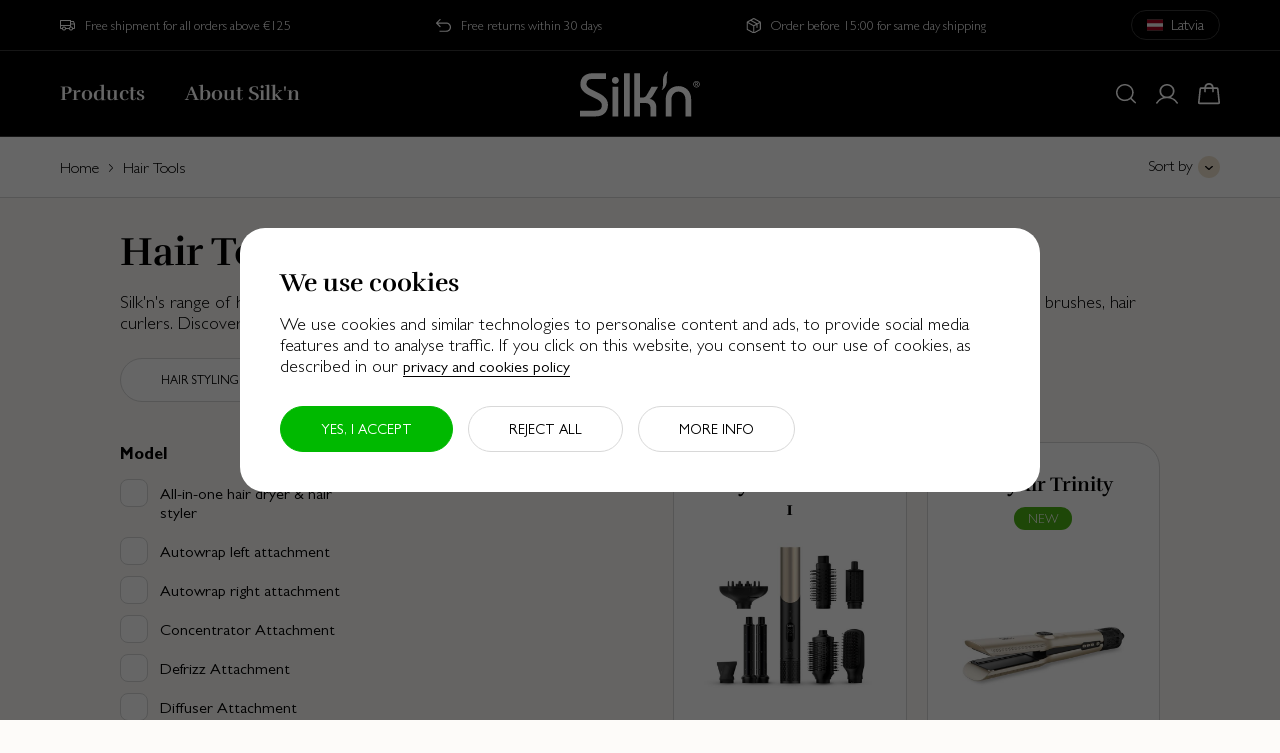

--- FILE ---
content_type: text/html;charset=UTF-8
request_url: https://www.silkn.eu/lv/en/hair-tools/?srule=price-high-to-low
body_size: 27355
content:





















































<!DOCTYPE html>
<html lang="en-LV">
<head>



    

    <script class="vuex-data " type="application/json">
        {"page":{"namespace":"Search","locale":{"locales":[{"id":"de_AT","label":"Deutsch (Österreich)","localizedLabel":"Deutsch (Österreich)","country":"AT","countryLabel":"Österreich","localizedCountryLabel":"Österreich","language":"de","languageLabel":"Deutsch","localizedLanguageLabel":"Deutsch","active":false,"isCurrentLanguage":false,"isCurrentCountry":false,"siteId":"silk","default":false,"currencies":["EUR"],"visible":true,"ecommerceEnabled":true,"urls":{"redirect":"https://www.silkn.eu/at/de/haarpflege/","alternate":"https://www.silkn.eu/at/de/haarpflege/"}},{"id":"en_AT","label":"English (Austria)","localizedLabel":"English (Austria)","country":"AT","countryLabel":"Austria","localizedCountryLabel":"Austria","language":"en","languageLabel":"English","localizedLanguageLabel":"English","active":false,"isCurrentLanguage":true,"isCurrentCountry":false,"siteId":"silk","default":false,"currencies":["EUR"],"visible":true,"ecommerceEnabled":true,"urls":{"redirect":"https://www.silkn.eu/at/en/hair-tools/","alternate":"https://www.silkn.eu/at/en/hair-tools/"}},{"id":"en_AU","label":"English (Australia)","localizedLabel":"English (Australia)","country":"AU","countryLabel":"Australia","localizedCountryLabel":"Australia","language":"en","languageLabel":"English","localizedLanguageLabel":"English","active":false,"isCurrentLanguage":true,"isCurrentCountry":false,"siteId":"skus","default":false,"currencies":["AUD"],"visible":true,"ecommerceEnabled":false,"urls":{"redirect":"https://www.silkn.com/au/hair-care-tools/","alternate":"https://www.silkn.com/au/hair-care-tools/"}},{"id":"nl_BE","label":"Nederlands (België)","localizedLabel":"Nederlands (België)","country":"BE","countryLabel":"België","localizedCountryLabel":"België","language":"nl","languageLabel":"Nederlands","localizedLanguageLabel":"Nederlands","active":false,"isCurrentLanguage":false,"isCurrentCountry":false,"siteId":"silk","default":false,"currencies":["EUR"],"visible":true,"ecommerceEnabled":true,"urls":{"redirect":"https://www.silkn.eu/be/nl/haarverzorging/","alternate":"https://www.silkn.eu/be/nl/haarverzorging/"}},{"id":"fr_BE","label":"Français (Belgique)","localizedLabel":"français (Belgique)","country":"BE","countryLabel":"Belgique","localizedCountryLabel":"Belgique","language":"fr","languageLabel":"Français","localizedLanguageLabel":"français","active":false,"isCurrentLanguage":false,"isCurrentCountry":false,"siteId":"silk","default":false,"currencies":["EUR"],"visible":true,"ecommerceEnabled":true,"urls":{"redirect":"https://www.silkn.eu/be/fr/outils-cheveux/","alternate":"https://www.silkn.eu/be/fr/outils-cheveux/"}},{"id":"de_BE","label":"Deutsch (Belgien)","localizedLabel":"Deutsch (Belgien)","country":"BE","countryLabel":"Belgien","localizedCountryLabel":"Belgien","language":"de","languageLabel":"Deutsch","localizedLanguageLabel":"Deutsch","active":false,"isCurrentLanguage":false,"isCurrentCountry":false,"siteId":"silk","default":false,"currencies":["EUR"],"visible":true,"ecommerceEnabled":true,"urls":{"redirect":"https://www.silkn.eu/be/de/haarpflege/","alternate":"https://www.silkn.eu/be/de/haarpflege/"}},{"id":"en_BE","label":"English (Belgium)","localizedLabel":"English (Belgium)","country":"BE","countryLabel":"Belgium","localizedCountryLabel":"Belgium","language":"en","languageLabel":"English","localizedLanguageLabel":"English","active":false,"isCurrentLanguage":true,"isCurrentCountry":false,"siteId":"silk","default":false,"currencies":["EUR"],"visible":true,"ecommerceEnabled":true,"urls":{"redirect":"https://www.silkn.eu/be/en/hair-tools/","alternate":"https://www.silkn.eu/be/en/hair-tools/"}},{"id":"en_BG","label":"English (Bulgaria)","localizedLabel":"English (Bulgaria)","country":"BG","countryLabel":"Bulgaria","localizedCountryLabel":"Bulgaria","language":"en","languageLabel":"English","localizedLanguageLabel":"English","active":false,"isCurrentLanguage":true,"isCurrentCountry":false,"siteId":"silk","default":false,"currencies":["EUR"],"visible":true,"ecommerceEnabled":true,"urls":{"redirect":"https://www.silkn.eu/bg/en/hair-tools/","alternate":"https://www.silkn.eu/bg/en/hair-tools/"}},{"id":"fr_CH","label":"Français (Suisse)","localizedLabel":"français (Suisse)","country":"CH","countryLabel":"Suisse","localizedCountryLabel":"Suisse","language":"fr","languageLabel":"Français","localizedLanguageLabel":"français","active":false,"isCurrentLanguage":false,"isCurrentCountry":false,"siteId":"silk","default":false,"currencies":["EUR"],"visible":true,"ecommerceEnabled":true,"urls":{"redirect":"https://www.silkn.eu/ch/fr/outils-cheveux/","alternate":"https://www.silkn.eu/ch/fr/outils-cheveux/"}},{"id":"de_CH","label":"Deutsch (Schweiz)","localizedLabel":"Deutsch (Schweiz)","country":"CH","countryLabel":"Schweiz","localizedCountryLabel":"Schweiz","language":"de","languageLabel":"Deutsch","localizedLanguageLabel":"Deutsch","active":false,"isCurrentLanguage":false,"isCurrentCountry":false,"siteId":"silk","default":false,"currencies":["EUR"],"visible":true,"ecommerceEnabled":true,"urls":{"redirect":"https://www.silkn.eu/ch/de/haarpflege/","alternate":"https://www.silkn.eu/ch/de/haarpflege/"}},{"id":"en_CH","label":"English (Switzerland)","localizedLabel":"English (Switzerland)","country":"CH","countryLabel":"Switzerland","localizedCountryLabel":"Switzerland","language":"en","languageLabel":"English","localizedLanguageLabel":"English","active":false,"isCurrentLanguage":true,"isCurrentCountry":false,"siteId":"silk","default":false,"currencies":["EUR"],"visible":true,"ecommerceEnabled":true,"urls":{"redirect":"https://www.silkn.eu/ch/en/hair-tools/","alternate":"https://www.silkn.eu/ch/en/hair-tools/"}},{"id":"en_CZ","label":"English (Czechia)","localizedLabel":"English (Czechia)","country":"CZ","countryLabel":"Czechia","localizedCountryLabel":"Czechia","language":"en","languageLabel":"English","localizedLanguageLabel":"English","active":false,"isCurrentLanguage":true,"isCurrentCountry":false,"siteId":"silk","default":false,"currencies":["EUR"],"visible":true,"ecommerceEnabled":true,"urls":{"redirect":"https://www.silkn.eu/cz/en/hair-tools/","alternate":"https://www.silkn.eu/cz/en/hair-tools/"}},{"id":"de_DE","label":"Deutsch (Deutschland)","localizedLabel":"Deutsch (Deutschland)","country":"DE","countryLabel":"Deutschland","localizedCountryLabel":"Deutschland","language":"de","languageLabel":"Deutsch","localizedLanguageLabel":"Deutsch","active":false,"isCurrentLanguage":false,"isCurrentCountry":false,"siteId":"silk","default":false,"currencies":["EUR"],"visible":true,"ecommerceEnabled":true,"urls":{"redirect":"https://www.silkn.eu/s/Sites-silk-Site/dw/shared_session_redirect?url=https%3A%2F%2Fwww.silkn.de%2Fhaarpflege%2F","alternate":"https://www.silkn.de/haarpflege/"}},{"id":"en_DE","label":"English (Germany)","localizedLabel":"English (Germany)","country":"DE","countryLabel":"Germany","localizedCountryLabel":"Germany","language":"en","languageLabel":"English","localizedLanguageLabel":"English","active":false,"isCurrentLanguage":true,"isCurrentCountry":false,"siteId":"silk","default":false,"currencies":["EUR"],"visible":true,"ecommerceEnabled":true,"urls":{"redirect":"https://www.silkn.eu/s/Sites-silk-Site/dw/shared_session_redirect?url=https%3A%2F%2Fwww.silkn.de%2Fen%2Fhair-tools%2F","alternate":"https://www.silkn.de/en/hair-tools/"}},{"id":"en_DK","label":"English (Denmark)","localizedLabel":"English (Denmark)","country":"DK","countryLabel":"Denmark","localizedCountryLabel":"Denmark","language":"en","languageLabel":"English","localizedLanguageLabel":"English","active":false,"isCurrentLanguage":true,"isCurrentCountry":false,"siteId":"silk","default":false,"currencies":["EUR"],"visible":true,"ecommerceEnabled":true,"urls":{"redirect":"https://www.silkn.eu/dk/en/hair-tools/","alternate":"https://www.silkn.eu/dk/en/hair-tools/"}},{"id":"en_EE","label":"English (Estonia)","localizedLabel":"English (Estonia)","country":"EE","countryLabel":"Estonia","localizedCountryLabel":"Estonia","language":"en","languageLabel":"English","localizedLanguageLabel":"English","active":false,"isCurrentLanguage":true,"isCurrentCountry":false,"siteId":"silk","default":false,"currencies":["EUR"],"visible":true,"ecommerceEnabled":true,"urls":{"redirect":"https://www.silkn.eu/ee/en/hair-tools/","alternate":"https://www.silkn.eu/ee/en/hair-tools/"}},{"id":"es_ES","label":"español (España)","localizedLabel":"español (España)","country":"ES","countryLabel":"España","localizedCountryLabel":"España","language":"es","languageLabel":"español","localizedLanguageLabel":"español","active":false,"isCurrentLanguage":false,"isCurrentCountry":false,"siteId":"silk","default":false,"currencies":["EUR"],"visible":true,"ecommerceEnabled":true,"urls":{"redirect":"https://www.silkn.eu/s/Sites-silk-Site/dw/shared_session_redirect?url=https%3A%2F%2Fwww.silkn.es%2Fcuidado-del-cabello%2F","alternate":"https://www.silkn.es/cuidado-del-cabello/"}},{"id":"en_ES","label":"English (Spain)","localizedLabel":"English (Spain)","country":"ES","countryLabel":"Spain","localizedCountryLabel":"Spain","language":"en","languageLabel":"English","localizedLanguageLabel":"English","active":false,"isCurrentLanguage":true,"isCurrentCountry":false,"siteId":"silk","default":false,"currencies":["EUR"],"visible":true,"ecommerceEnabled":true,"urls":{"redirect":"https://www.silkn.eu/s/Sites-silk-Site/dw/shared_session_redirect?url=https%3A%2F%2Fwww.silkn.es%2Fen%2Fhair-tools%2F","alternate":"https://www.silkn.es/en/hair-tools/"}},{"id":"en_FI","label":"English (Finland)","localizedLabel":"English (Finland)","country":"FI","countryLabel":"Finland","localizedCountryLabel":"Finland","language":"en","languageLabel":"English","localizedLanguageLabel":"English","active":false,"isCurrentLanguage":true,"isCurrentCountry":false,"siteId":"silk","default":false,"currencies":["EUR"],"visible":true,"ecommerceEnabled":true,"urls":{"redirect":"https://www.silkn.eu/fi/en/hair-tools/","alternate":"https://www.silkn.eu/fi/en/hair-tools/"}},{"id":"fr_FR","label":"Français (France)","localizedLabel":"français (France)","country":"FR","countryLabel":"France","localizedCountryLabel":"France","language":"fr","languageLabel":"Français","localizedLanguageLabel":"français","active":false,"isCurrentLanguage":false,"isCurrentCountry":false,"siteId":"silk","default":false,"currencies":["EUR"],"visible":true,"ecommerceEnabled":true,"urls":{"redirect":"https://www.silkn.eu/s/Sites-silk-Site/dw/shared_session_redirect?url=https%3A%2F%2Fwww.silkn.fr%2Foutils-cheveux%2F","alternate":"https://www.silkn.fr/outils-cheveux/"}},{"id":"en_FR","label":"English (France)","localizedLabel":"English (France)","country":"FR","countryLabel":"France","localizedCountryLabel":"France","language":"en","languageLabel":"English","localizedLanguageLabel":"English","active":false,"isCurrentLanguage":true,"isCurrentCountry":false,"siteId":"silk","default":false,"currencies":["EUR"],"visible":true,"ecommerceEnabled":true,"urls":{"redirect":"https://www.silkn.eu/s/Sites-silk-Site/dw/shared_session_redirect?url=https%3A%2F%2Fwww.silkn.fr%2Fen%2Fhair-tools%2F","alternate":"https://www.silkn.fr/en/hair-tools/"}},{"id":"en_GB","label":"English (United Kingdom)","localizedLabel":"English (United Kingdom)","country":"GB","countryLabel":"United Kingdom","localizedCountryLabel":"United Kingdom","language":"en","languageLabel":"English","localizedLanguageLabel":"English","active":false,"isCurrentLanguage":true,"isCurrentCountry":false,"siteId":"silk","default":false,"currencies":["GBP"],"visible":true,"ecommerceEnabled":true,"urls":{"redirect":"https://www.silkn.eu/s/Sites-silk-Site/dw/shared_session_redirect?url=https%3A%2F%2Fwww.silkn.co.uk%2Fhair-tools%2F","alternate":"https://www.silkn.co.uk/hair-tools/","canonical":"https://www.silkn.co.uk/hair-tools/"}},{"id":"en_GR","label":"English (Greece)","localizedLabel":"English (Greece)","country":"GR","countryLabel":"Greece","localizedCountryLabel":"Greece","language":"en","languageLabel":"English","localizedLanguageLabel":"English","active":false,"isCurrentLanguage":true,"isCurrentCountry":false,"siteId":"silk","default":false,"currencies":["EUR"],"visible":true,"ecommerceEnabled":true,"urls":{"redirect":"https://www.silkn.eu/gr/en/hair-tools/","alternate":"https://www.silkn.eu/gr/en/hair-tools/"}},{"id":"en_HU","label":"English (Hungary)","localizedLabel":"English (Hungary)","country":"HU","countryLabel":"Hungary","localizedCountryLabel":"Hungary","language":"en","languageLabel":"English","localizedLanguageLabel":"English","active":false,"isCurrentLanguage":true,"isCurrentCountry":false,"siteId":"silk","default":false,"currencies":["EUR"],"visible":true,"ecommerceEnabled":true,"urls":{"redirect":"https://www.silkn.eu/hu/en/hair-tools/","alternate":"https://www.silkn.eu/hu/en/hair-tools/"}},{"id":"en_IE","label":"English (Ireland)","localizedLabel":"English (Ireland)","country":"IE","countryLabel":"Ireland","localizedCountryLabel":"Ireland","language":"en","languageLabel":"English","localizedLanguageLabel":"English","active":false,"isCurrentLanguage":true,"isCurrentCountry":false,"siteId":"silk","default":false,"currencies":["EUR"],"visible":true,"ecommerceEnabled":true,"urls":{"redirect":"https://www.silkn.eu/ie/en/hair-tools/","alternate":"https://www.silkn.eu/ie/en/hair-tools/"}},{"id":"en_IT","label":"English (Italy)","localizedLabel":"English (Italy)","country":"IT","countryLabel":"Italy","localizedCountryLabel":"Italy","language":"en","languageLabel":"English","localizedLanguageLabel":"English","active":false,"isCurrentLanguage":true,"isCurrentCountry":false,"siteId":"silk","default":false,"currencies":["EUR"],"visible":true,"ecommerceEnabled":true,"urls":{"redirect":"https://www.silkn.eu/it/en/hair-tools/","alternate":"https://www.silkn.eu/it/en/hair-tools/"}},{"id":"en_LT","label":"English (Lithuania)","localizedLabel":"English (Lithuania)","country":"LT","countryLabel":"Lithuania","localizedCountryLabel":"Lithuania","language":"en","languageLabel":"English","localizedLanguageLabel":"English","active":false,"isCurrentLanguage":true,"isCurrentCountry":false,"siteId":"silk","default":false,"currencies":["EUR"],"visible":true,"ecommerceEnabled":true,"urls":{"redirect":"https://www.silkn.eu/lt/en/hair-tools/","alternate":"https://www.silkn.eu/lt/en/hair-tools/"}},{"id":"en_LU","label":"English (Luxembourg)","localizedLabel":"English (Luxembourg)","country":"LU","countryLabel":"Luxembourg","localizedCountryLabel":"Luxembourg","language":"en","languageLabel":"English","localizedLanguageLabel":"English","active":false,"isCurrentLanguage":true,"isCurrentCountry":false,"siteId":"silk","default":false,"currencies":["EUR"],"visible":true,"ecommerceEnabled":true,"urls":{"redirect":"https://www.silkn.eu/lu/en/hair-tools/","alternate":"https://www.silkn.eu/lu/en/hair-tools/"}},{"id":"en_LV","label":"English (Latvia)","localizedLabel":"English (Latvia)","country":"LV","countryLabel":"Latvia","localizedCountryLabel":"Latvia","language":"en","languageLabel":"English","localizedLanguageLabel":"English","active":true,"isCurrentLanguage":true,"isCurrentCountry":true,"siteId":"silk","default":false,"currencies":["EUR"],"visible":true,"ecommerceEnabled":true,"urls":{"redirect":"https://www.silkn.eu/lv/en/hair-tools/","alternate":"https://www.silkn.eu/lv/en/hair-tools/"},"title":"We've set your country preference to <strong>Latvia</strong>"},{"id":"en_MC","label":"English (Monaco)","localizedLabel":"English (Monaco)","country":"MC","countryLabel":"Monaco","localizedCountryLabel":"Monaco","language":"en","languageLabel":"English","localizedLanguageLabel":"English","active":false,"isCurrentLanguage":true,"isCurrentCountry":false,"siteId":"silk","default":false,"currencies":["EUR"],"visible":true,"ecommerceEnabled":true,"urls":{"redirect":"https://www.silkn.eu/mc/en/hair-tools/","alternate":"https://www.silkn.eu/mc/en/hair-tools/"}},{"id":"nl_NL","label":"Nederlands (Nederland)","localizedLabel":"Nederlands (Nederland)","country":"NL","countryLabel":"Nederland","localizedCountryLabel":"Nederland","language":"nl","languageLabel":"Nederlands","localizedLanguageLabel":"Nederlands","active":false,"isCurrentLanguage":false,"isCurrentCountry":false,"siteId":"silk","default":false,"currencies":["EUR"],"visible":true,"ecommerceEnabled":true,"urls":{"redirect":"https://www.silkn.eu/s/Sites-silk-Site/dw/shared_session_redirect?url=https%3A%2F%2Fwww.silkn.nl%2Fhaarverzorging%2F","alternate":"https://www.silkn.nl/haarverzorging/"}},{"id":"en_NL","label":"English (Netherlands)","localizedLabel":"English (Netherlands)","country":"NL","countryLabel":"Netherlands","localizedCountryLabel":"Netherlands","language":"en","languageLabel":"English","localizedLanguageLabel":"English","active":false,"isCurrentLanguage":true,"isCurrentCountry":false,"siteId":"silk","default":false,"currencies":["EUR"],"visible":true,"ecommerceEnabled":true,"urls":{"redirect":"https://www.silkn.eu/s/Sites-silk-Site/dw/shared_session_redirect?url=https%3A%2F%2Fwww.silkn.nl%2Fen%2Fhair-tools%2F","alternate":"https://www.silkn.nl/en/hair-tools/"}},{"id":"en_NO","label":"English (Norway)","localizedLabel":"English (Norway)","country":"NO","countryLabel":"Norway","localizedCountryLabel":"Norway","language":"en","languageLabel":"English","localizedLanguageLabel":"English","active":false,"isCurrentLanguage":true,"isCurrentCountry":false,"siteId":"silk","default":false,"currencies":["EUR"],"visible":true,"ecommerceEnabled":true,"urls":{"redirect":"https://www.silkn.eu/no/en/hair-tools/","alternate":"https://www.silkn.eu/no/en/hair-tools/"}},{"id":"en_PL","label":"English (Poland)","localizedLabel":"English (Poland)","country":"PL","countryLabel":"Poland","localizedCountryLabel":"Poland","language":"en","languageLabel":"English","localizedLanguageLabel":"English","active":false,"isCurrentLanguage":true,"isCurrentCountry":false,"siteId":"silk","default":false,"currencies":["EUR"],"visible":true,"ecommerceEnabled":true,"urls":{"redirect":"https://www.silkn.eu/pl/en/hair-tools/","alternate":"https://www.silkn.eu/pl/en/hair-tools/"}},{"id":"en_PT","label":"English (Portugal)","localizedLabel":"English (Portugal)","country":"PT","countryLabel":"Portugal","localizedCountryLabel":"Portugal","language":"en","languageLabel":"English","localizedLanguageLabel":"English","active":false,"isCurrentLanguage":true,"isCurrentCountry":false,"siteId":"silk","default":false,"currencies":["EUR"],"visible":true,"ecommerceEnabled":true,"urls":{"redirect":"https://www.silkn.eu/pt/en/hair-tools/","alternate":"https://www.silkn.eu/pt/en/hair-tools/"}},{"id":"en_RO","label":"English (Romania)","localizedLabel":"English (Romania)","country":"RO","countryLabel":"Romania","localizedCountryLabel":"Romania","language":"en","languageLabel":"English","localizedLanguageLabel":"English","active":false,"isCurrentLanguage":true,"isCurrentCountry":false,"siteId":"silk","default":false,"currencies":["EUR"],"visible":true,"ecommerceEnabled":true,"urls":{"redirect":"https://www.silkn.eu/ro/en/hair-tools/","alternate":"https://www.silkn.eu/ro/en/hair-tools/"}},{"id":"en_SE","label":"English (Sweden)","localizedLabel":"English (Sweden)","country":"SE","countryLabel":"Sweden","localizedCountryLabel":"Sweden","language":"en","languageLabel":"English","localizedLanguageLabel":"English","active":false,"isCurrentLanguage":true,"isCurrentCountry":false,"siteId":"silk","default":false,"currencies":["EUR"],"visible":true,"ecommerceEnabled":true,"urls":{"redirect":"https://www.silkn.eu/se/en/hair-tools/","alternate":"https://www.silkn.eu/se/en/hair-tools/"}},{"id":"en_SI","label":"English (Slovenia)","localizedLabel":"English (Slovenia)","country":"SI","countryLabel":"Slovenia","localizedCountryLabel":"Slovenia","language":"en","languageLabel":"English","localizedLanguageLabel":"English","active":false,"isCurrentLanguage":true,"isCurrentCountry":false,"siteId":"silk","default":false,"currencies":["EUR"],"visible":true,"ecommerceEnabled":true,"urls":{"redirect":"https://www.silkn.eu/si/en/hair-tools/","alternate":"https://www.silkn.eu/si/en/hair-tools/"}},{"id":"en_SK","label":"English (Slovakia)","localizedLabel":"English (Slovakia)","country":"SK","countryLabel":"Slovakia","localizedCountryLabel":"Slovakia","language":"en","languageLabel":"English","localizedLanguageLabel":"English","active":false,"isCurrentLanguage":true,"isCurrentCountry":false,"siteId":"silk","default":false,"currencies":["EUR"],"visible":true,"ecommerceEnabled":true,"urls":{"redirect":"https://www.silkn.eu/sk/en/hair-tools/","alternate":"https://www.silkn.eu/sk/en/hair-tools/"}},{"id":"en_US","label":"English (United States)","localizedLabel":"English (United States)","country":"US","countryLabel":"United States","localizedCountryLabel":"United States","language":"en","languageLabel":"English","localizedLanguageLabel":"English","active":false,"isCurrentLanguage":true,"isCurrentCountry":false,"siteId":"skus","default":false,"currencies":["USD"],"visible":true,"ecommerceEnabled":true,"urls":{"redirect":"https://www.silkn.com/hair-care-tools/","alternate":"https://www.silkn.com/hair-care-tools/"}},{"id":"en_CA","label":"English (Canada)","localizedLabel":"English (Canada)","country":"CA","countryLabel":"Canada","localizedCountryLabel":"Canada","language":"en","languageLabel":"English","localizedLanguageLabel":"English","active":false,"isCurrentLanguage":true,"isCurrentCountry":false,"siteId":"skus","default":false,"currencies":["CAD"],"visible":true,"ecommerceEnabled":true,"urls":{"redirect":"https://www.silkn.ca/hair-care-tools/","alternate":"https://www.silkn.ca/hair-care-tools/"}}],"languages":[{"id":"en_LV","label":"English (Latvia)","localizedLabel":"English (Latvia)","country":"LV","countryLabel":"Latvia","localizedCountryLabel":"Latvia","language":"en","languageLabel":"English","localizedLanguageLabel":"English","active":true,"isCurrentLanguage":true,"isCurrentCountry":true,"siteId":"silk","default":false,"currencies":["EUR"],"visible":true,"ecommerceEnabled":true,"urls":{"redirect":"https://www.silkn.eu/lv/en/hair-tools/","alternate":"https://www.silkn.eu/lv/en/hair-tools/"},"title":"We've set your country preference to <strong>Latvia</strong>"}],"currentLocale":{"id":"en_LV","label":"English (Latvia)","localizedLabel":"English (Latvia)","country":"LV","countryLabel":"Latvia","localizedCountryLabel":"Latvia","language":"en","languageLabel":"English","localizedLanguageLabel":"English","active":true,"isCurrentLanguage":true,"isCurrentCountry":true,"siteId":"silk","default":false,"currencies":["EUR"],"visible":true,"ecommerceEnabled":true,"urls":{"redirect":"https://www.silkn.eu/lv/en/hair-tools/","alternate":"https://www.silkn.eu/lv/en/hair-tools/"},"title":"We've set your country preference to <strong>Latvia</strong>"},"currencies":[{"currencyCode":"EUR","name":"Euro","symbol":"€","url":"/on/demandware.store/Sites-silk-Site/en_LV/Page-SetCurrency?currencyCode=EUR"}]},"pipelineName":"Search-Show","metaData":{"title":"Sites-silk-Site","description":""},"actionUrls":{"couponStatusDialog":"/on/demandware.store/Sites-silk-Site/en_LV/Cart-CouponStatusDialog","includeGoogleTagManager":"/on/demandware.store/Sites-silk-Site/en_LV/Page-IncludeGoogleTagManager","getApplicableShippingMethods":"/on/demandware.store/Sites-silk-Site/en_LV/CheckoutServices-GetApplicableShippingMethods","getProductUrl":"/on/demandware.store/Sites-silk-Site/en_LV/Product-Show","getGiftCertEditUrl":"/on/demandware.store/Sites-silk-Site/en_LV/GiftCert-Edit","getGiftCertBalance":"/on/demandware.store/Sites-silk-Site/en_LV/GiftCert-CheckBalance","getCartVuexData":"/on/demandware.store/Sites-silk-Site/en_LV/Cart-GetVuexData","accountOnErrorRedirectUrl":"/lv/en/login/","getConsentContent":"/on/demandware.store/Sites-silk-Site/en_LV/ConsentTracking-GetContent","updateConsent":"/on/demandware.store/Sites-silk-Site/en_LV/ConsentTracking-SetSession","getVuexForm":"/on/demandware.store/Sites-silk-Site/en_LV/Page-IncludeVuexForm?format=ajax","updateVuexForm":"/on/demandware.store/Sites-silk-Site/en_LV/Page-UpdateVuexForm","setSessionAttributes":"/on/demandware.store/Sites-silk-Site/en_LV/Page-SetSessionAttributes","getInStoreProduct":"/on/demandware.store/Sites-silk-Site/en_LV/InStore-GetProduct","redirectToHome":"/lv/en/","getSetDetails":"/on/demandware.store/Sites-silk-Site/en_LV/Product-GetSetDetails"},"recaptchaSiteKey":"6LeWuSAqAAAAAALmk21pTADEwrzP7y8sCfOaJDkK","facebookLoginEnabled":false,"showDeliveryTypesPopup":false,"serviceChatConfiguration":{}},"featureFlags":{"loaderHiddenForNamespaces":["HomePage","Product","Search"],"showOutOfStockText":true,"enableProductLineActionsMiniCart":true},"forms.form|recaptcha":{"actionUrl":"/on/demandware.store/Sites-silk-Site/en_LV/Page-HideCaptcha","id":"recaptcha","htmlName":"dwfrm_recaptcha","method":"POST","actions":[{"htmlName":"dwfrm_recaptcha_save","id":"save","text":"Submit"}],"fields":{},"groups":{},"layout":{"fields":[],"groups":[]},"valid":true},"physicalStore":{"actionUrls":{"getNearestStore":"/on/demandware.store/Sites-silk-Site/en_LV/Stores-GetNearestStore?query=custom%2estoreType%20%21%3d%20%27repaircentre%27","findStores":"/on/demandware.store/Sites-silk-Site/en_LV/Stores-Find"},"resources":{"nearestStore":"neareststore.title","findAnotherStore":"neareststore.findanotherstore","findAStore":"neareststore.findastore","noStoresFound":"neareststore.nostoresfound"}},"products":{"actionUrls":{"getProductVuexData":"/on/demandware.store/Sites-silk-Site/en_LV/Product-GetVuexData","addProductToCart":"/on/demandware.store/Sites-silk-Site/en_LV/Cart-AddProduct"}},"resources":{"common":{"button.addtocart":"Add To Cart","button.buynow":"Buy Now","button.update":"Update","button.notavailable":"Not available","button.notifymewhenavailable":"Notify me when available","global.select":"Select","global.selected":"Selected","global.free":"Free","global.showmore":"Show more","global.showless":"Show less","global.continue":"Continue","global.viewdetails":"View details","global.moreinfo":"More information"},"locale":{"global.amount":"Amount","global.applied":"Applied","global.notapplied":"Not Applied","global.cancel":"Cancel","global.edit":"Edit","global.remove":"Remove Item","global.phone":"Phone","global.requiredfields":"* Indicates a required field","global.next":"Continue","global.login":"Login","global.shippingmethod":"Shipping method","global.search":"Search","global.day":"Day","global.days":"Days","global.hour":"Hour","global.hours":"Hours","global.minutes":"Min","global.seconds":"Sec","localeswitcher.currentlocale.description":"You will now see all of the assortments & promotions available for your delivery destination.","localeswitcher.selectcountry.title":"Select your delivery country","localeswitcher.selectcountry.description":"Please select your country below to begin shopping. You will then see all of the assortments & promotions available for your delivery destination.","localeswitcher.continueshopping.action":"Continue Shopping","localeswitcher.changecountry.action":"Change Country","localeswitcher.selectcountry.label":"Select your country","localeswitcher.selectcountry.placeholder":"Search","localeswitcher.selectcountry.action":"Select country","availabilty.calloutmessage.comingsoon":"Coming soon","availabilty.calloutmessage.backinstocksoon":"Back in stock soon"},"checkout":{"cart.shippingoptions":"Shipping Options","cart.shippingmethods.details":"Details","cart.shippingmethods.earliestdeliverydate":"Estimated delivery date","cart.shippingmethods.selected.checkout":"You can select your preferred shipping option when checking out.","cart.shippingmethods.expecteddelivery":"Estimated delivery date *","checkoutlater.dialog.title":"Email my Basket","checkoutlater.dialog.explanation":"Enter your email address and we will send you the link of your saved Basket.","checkout.saveinformation":"Click here to save your information","minicart.cart":"Cart","checkout.deliverytypespopup.header":"Receive your groceries","checkout.deliverytypespopup.title":"How would you like to receive your messages?","checkout.deliverytypespopup.intro":"The offer may differ depending on your delivery choice. Make a choice in advance to ensure that your favorite products can be delivered at the right time and place.","instore.scan.valid":"<span>Product scanned</span> Proceed with your purchase.","instore.scan.invalid":"<span>Product not recognized</span> Please try again.","instore.scan.manual":"Scan or enter manually","productreservation.button":"Email me when back&nbsp;in&nbsp;stock","productreservation.plp.button":"Sign up to be notified","productreservation.comingsoon.button":"Email me when launched","productreservation.dialog.title":"Notify me when this item is available!","productreservation.dialog.introduction":"Enter your email address below. You will be notified when this item is available"},"upsPickup":{"pickup.change":"pickup.change"},"account":{"account.myaccountlogin":"Sign in","account.loginnow":"Log in now","account.registernow":"Create an account now","account.createaccount":"Create account","account.newcustomer":"New customer?","account.login.notamember":"Not yet registered?","account.login.alreadyamember":"Already registered?","logininclude.forgotpassword":"Forgotten your password?","passwordreset.title2":"Forgot Password?","passwordreset.message":"Provide your account email to receive an email to reset your password.","setnewpassword.title":"Set New Password","order.orderdetails":"Order Details","order.billingaddress":"Billing Address","order.shippedto":"Shipping address","order.paymentmethod":"Payment Method","order.orderinfo":"Order Info","order.ordernumber":"Order Number","order.date":"Order Date","order.creationdate":"Date Ordered","order.status":"Order Status","order.track":"Track","order.downloadinvoice":"Download invoice","order.shippingmethod":"Method","order.paymentmethod.expiration":"Exp.","orders.noorders":"We have no order records for this account.","addresslist.create":"Create New Address","addresslist.noaddresses":"No addresses found"},"login":{"button.text.oauth.facebook":"Sign in with","login.choice":"OR","login.emailcreateaccount":"Your email address will be used to track your order. If you don't have an account, you will be able to create an account later during the process.","login.subtitle.account":"login.subtitle.account","login.subtitle.guest":"login.subtitle.guest","login.loginchoice.text":"login.loginchoice.text","login.loginchoice.link":"login.loginchoice.link"},"cookies":{"cookiedisabledfeature.featuredisabled":"cookiedisabledfeature.featuredisabled","cookiedisabledfeature.triggerdialog":"cookiedisabledfeature.triggerdialog"},"product":{"product.saturdaydelivery":"Saturday delivery available"},"productReservation":{"productreservation.title":"This product is currently unavailable online","productreservation.disclaimer":"* This field is required"},"contactus":{"contactus.success":"Thank you for contacting us. We will reply to you as soon as possible"},"giftcert":{"giftcertificate.balance":"eGift Card Balance","giftcertificate.expirationdate":"Valid until","giftcert.balance.giftcertnumber":"Card Number","giftcert.balance.checkbalance":"Check Balance","giftcert.balance.title":"Check your balance","giftcert.balance.subtitle":"Enter your <strong>eGift Card number</strong> below.","giftcert.balance.note":"Please note: Promotion codes cannot be combined with free gift offers. Applying a discount code will remove the complimentary gift from your cart.","giftcert.balance.error":"Please enter a valid card number","giftcert.designs.preview":"Preview this card","giftcert.purchase.details.title":"Enter your details","giftcert.additionalinfo.message.title":"Add a message to your recipient:","giftcert.delivery.deliverymethod.label":"How do you want to receive this eGift Card?","giftcert.additionalinfo.amount.label":"Amount","giftcert.additionalinfo.amount.label2":"Or choose an amount between {0} and {1}"},"search":{"refinements.label":"Filters"},"personalisation":{"personalisation.standalone.title":"personalisation.standalone.title","personalisation.customproductoptionbyo.button":"Build your own and add to cart","personalisation.customproductoptionbyo.preview.list.label":"Selected attachments (minimum {0})","personalisation.customproductoptionbyo.preview.cart.label":"Total price ({0} attachments)","personalisation.customproductoptionbyo.preview.content.label":"How it works"},"forms":{"groups.men":"groups.men","groups.women":"groups.women"}},"searchSuggestions":{"actionUrls":{"getProductTiles":"/on/demandware.store/Sites-silk-Site/en_LV/Search-GetProductTiles","getSuggestions":"/on/demandware.store/Sites-silk-Site/en_LV/SearchServices-GetSuggestions","getSearchUrl":"/lv/en/search/","getTileUrl":"/on/demandware.store/Sites-silk-Site/en_LV/Tile-Show"},"resources":{"simplesearch.searchlabel":"Search"}},"loyalty":{"enabled":false,"actionUrls":{"enrich":"/on/demandware.store/Sites-silk-Site/en_LV/YotpoLoyalty-Enrich"},"resources":{"loyaltyredemptionform.title":"You have {points} SMILES","loyaltyredemptionform.subtitle":"Redeem SMILES for rewards on this order","actionhistory.title.action":"Action","actionhistory.title.status":"Status","actionhistory.title.vouchercode":"Voucher Code","actionhistory.title.points":"SMILES","cta.redeem":"Redeem","error.OVER_POINTS_LIMIT":"Not enough SMILES!","error.NO_ACTIVE_BASKET":"Empty basket!","error.OVER_ORDER_AMOUNT":"Exceeds basket amount!"}},"bazaarvoice":{"sdkUrl":"//apps.bazaarvoice.com/deployments/silkn-eu/sfcc/production/en_EU/bv.js"},"emailSubscribeForms":{"actionUrls":{"getEmailSubscribeFormData":"/on/demandware.store/Sites-silk-Site/en_LV/Newsletter-GetVuexData?format=ajax"}},"adyen":{"settings":{"clientKey":"live_V6VMIFNG5VGZZKMXRCYKE2SCNQVG7Q42","environment":"live","installments":null,"googleMerchantID":null,"merchantAccount":"EShop_Silkn","adyenClientKey":"live_V6VMIFNG5VGZZKMXRCYKE2SCNQVG7Q42","SFRA6Enabled":null,"klarnaWidgetEnabled":null,"areExpressPaymentsEnabled":true,"isApplePayExpressEnabled":true,"isAmazonPayExpressEnabled":null,"isPayPalExpressEnabled":null,"isPayPalExpressReviewPageEnabled":null,"digitsNumber":2},"actionUrls":{"getPaymentMethods":"https://www.silkn.eu/on/demandware.store/Sites-silk-Site/en_LV/Adyen-GetPaymentMethods","submitPaymentDetails":"/on/demandware.store/Sites-silk-Site/en_LV/Adyen-PaymentsDetails","saveApplePayShopperDetails":"/on/demandware.store/Sites-silk-Site/en_LV/Adyen-SaveApplePayShopperDetails","submitPaymentFromComponent":"/on/demandware.store/Sites-silk-Site/en_LV/Adyen-PaymentFromComponent","showConfirmationPaymentFromComponent":"/on/demandware.store/Sites-silk-Site/en_LV/Adyen-ShowConfirmationPaymentFromComponent","selectShippingMethod":"https://www.silkn.eu/on/demandware.store/Sites-silk-Site/en_LV/Adyen-SelectShippingMethod","shippingMethods":"https://www.silkn.eu/on/demandware.store/Sites-silk-Site/en_LV/Adyen-ShippingMethods","makeExpressPaymentsCall":"https://www.silkn.eu/on/demandware.store/Sites-silk-Site/en_LV/Adyen-MakeExpressPaymentsCall","makeExpressPaymentDetailsCall":"https://www.silkn.eu/on/demandware.store/Sites-silk-Site/en_LV/Adyen-MakeExpressPaymentDetailsCall","saveShopperData":"https://www.silkn.eu/on/demandware.store/Sites-silk-Site/en_LV/Adyen-SaveShopperData","checkoutReview":"https://www.silkn.eu/on/demandware.store/Sites-silk-Site/en_LV/Adyen-CheckoutReview"}}}
    </script>




<script class="vuex-data" type="application/json">{"user":{"csrf":{"tokenName":"csrf_token","token":"RAw2_vd5e13dP9ywmdV6oIlGveLSHw2RmrCotdC0uGt6B-QfK7VljaZH0nR6_k1Tg-gsSDfNP2TLP__AzVX2VO0ZIA6QojaD_mnfvQxlgLDInIESXD7yZzoCybmbEcxt-YPXzbGzMVnZxQCSiCqcRNuCvr5KfHzfmSLwU8QdF7DV0QrFi4s="},"geolocation":{"countryCode":"US","latitude":39.9625,"longitude":-83.0061},"currentCustomer":{"raw":{}},"showCaptcha":null,"sessionAttributes":{"deviceType":"desktop","country":"LV","operatingSystemVersion":"10.15.7","deviceVendor":"Apple","shippingCountry":"LV","browserVersion":"131","browserName":"Chrome","billingCountry":"LV","deviceModel":"Macintosh","operatingSystem":"macOS","isTesting":false},"sessionID":"dcuru8hds7eYpmabSKiE44cHQ16xAGwaOFw=","consent":{"showCookies":true,"cookiesAcceptedDate":null,"allowClose":false,"acceptAllOnClose":false,"addDenyAllButton":true,"groups":{"essential":true,"analytics":false,"marketing":false}}},"page":{"currencyCode":"EUR"},"ui":{"overlaysQueue":[{"id":"CookieConsentOverlayAuto","settings":{"type":"dialog","vueComponent":"CookieConsentOverlay","allowClose":false,"vueStoreShowForm":false}},{"id":"LocaleSwitcherOverlayAuto","settings":{"type":"dialog","vueComponent":"LocaleSwitcherOverlay","vueStorePanel":"currentLocale"}}]}}</script>


<script type="text/javascript">
    window.publicPath = "/on/demandware.static/Sites-silk-Site/-/en_LV/v1762138903094/dist/";
    window.namespace = 'Search';
    window.additionalNamespace = '';
    window.constants = {
        currencyCode: 'EUR'
    }
    window.siteRootPath = '';
    window.enableServiceWorker = false;
    window.isDevelopmentInstance = false;
    window.showLoader = false;
</script>























    

    <script class="vuex-data " type="application/json">
        {"gtm":{}}
    </script>




























    <script>
        if (typeof dataLayer === 'undefined' || !dataLayer.length) {
            dataLayer = [{"abTest":{"experimentId":"","variationId":""},"page":{"language":"en","country":"LV","serverResponseCode":200,"isSearchResult":true},"technical":{"conversionRateToEUR":"1","deviceType":"desktop","pipelineName":"Search-Show","releaseVersion":"25.10.5"},"user":{"salesforceSessionId":"dcuru8hds7eYpmabSKiE44cHQ16xAGwaOFw=","isLoggedIn":false,"salesforceUuid":"ab1TrYiko6f4zyfT9ZaI9ZsBDS","customerGroup":"Everyone | Unregistered | country-LV | desktop"},"marketingCloud":{"EnableAnalytics":true,"MID":"510009945"}}];
        }
    </script>
    
    

    <script class="vuex-data " type="application/json">
        {"gtm":{"actionUrls":{"addGATag":"https://www.silkn.eu/on/demandware.store/Sites-silk-Site/en_LV/Order-AddGATag"},"dataLayer":[{"abTest":{"experimentId":"","variationId":""},"page":{"language":"en","country":"LV","serverResponseCode":200,"isSearchResult":true},"technical":{"conversionRateToEUR":"1","deviceType":"desktop","pipelineName":"Search-Show","releaseVersion":"25.10.5"},"user":{"salesforceSessionId":"dcuru8hds7eYpmabSKiE44cHQ16xAGwaOFw=","isLoggedIn":false,"salesforceUuid":"ab1TrYiko6f4zyfT9ZaI9ZsBDS","customerGroup":"Everyone | Unregistered | country-LV | desktop"},"marketingCloud":{"EnableAnalytics":true,"MID":"510009945"}}],"containerId":"GTM-MCXPQ35X","abTest":{"experimentId":"","variationId":""},"page":{"language":"en","country":"LV","serverResponseCode":200,"isSearchResult":true},"technical":{"conversionRateToEUR":"1","deviceType":"desktop","pipelineName":"Search-Show","releaseVersion":"25.10.5"},"user":{"salesforceSessionId":"dcuru8hds7eYpmabSKiE44cHQ16xAGwaOFw=","isLoggedIn":false,"salesforceUuid":"ab1TrYiko6f4zyfT9ZaI9ZsBDS","customerGroup":"Everyone | Unregistered | country-LV | desktop"},"marketingCloud":{"EnableAnalytics":true,"MID":"510009945"}}}
    </script>


    
        

<!-- Google Tag Manager -->
<script>(function(w,d,s,l,i){w[l]=w[l]||[];w[l].push({'gtm.start':
new Date().getTime(),event:'gtm.js'});var f=d.getElementsByTagName(s)[0],
j=d.createElement(s),dl=l!='dataLayer'?'&l='+l:'';j.async=true;j.src=
'https://www.googletagmanager.com/gtm.js?id='+i+dl+'';f.parentNode.insertBefore(j,f);
})(window,document,'script','dataLayer','GTM-MCXPQ35X');</script>
<!-- End Google Tag Manager -->


    





<meta charset=UTF-8>

<meta http-equiv="x-ua-compatible" content="ie=edge">

<meta name="viewport" content="width=device-width, initial-scale=1">

<title>Hair Tools &amp; Hair Care Tools | Silk&#x27;n</title>
<meta name="title" content="Hair Tools &amp; Hair Care Tools | Silk'n" />
<meta name="description" content="Discover Silk&#x27;n&#x27;s range of hair tools. Nourish and enhance your hair with our quality devices. Shop now and get beautiful hair." />
<meta name="keywords" content="" />













    <link href="/on/demandware.static/Sites-silk-Site/-/en_LV/v1762138903094/dist/js/5811.js" rel="preload" as="script" integrity="sha384-R5bWsd1xa3m9hN5NKWgCs33CCVT+lRHJe0jwgftjstrmss7sLSsQBPRzoRgXU+I9" crossorigin="anonymous" />

    <link href="/on/demandware.static/Sites-silk-Site/-/en_LV/v1762138903094/dist/js/4949.js" rel="prefetch" as="script" integrity="sha384-OLXCNToVE30YJJyOtZ1+6cGCRHD6o4Iu+dksMfc4HSgZkHH09NahQCHnjsxBYMvN" crossorigin="anonymous" />

    <link href="/on/demandware.static/Sites-silk-Site/-/en_LV/v1762138903094/dist/js/7575.js" rel="prefetch" as="script" integrity="sha384-INk3x4wMNLu3VbYj3cmBEOyILLgzk6Bgvxr4Ug2Dk7mIMs+FEMxSWYNYY3bf/KDz" crossorigin="anonymous" />

    <link href="/on/demandware.static/Sites-silk-Site/-/en_LV/v1762138903094/dist/js/1203.js" rel="prefetch" as="script" integrity="sha384-KM5goAqH1QCZ6a4fNteoeRovcHYXVoMMmSJ302ij1V0tb5SqhMxO4b136AuX3kvr" crossorigin="anonymous" />

    <link href="/on/demandware.static/Sites-silk-Site/-/en_LV/v1762138903094/dist/js/4114.js" rel="prefetch" as="script" integrity="sha384-yEXxibtTpkiKhRIzbS2YzdGoZTuSWYXGav7NBZLkKRqv6ckksX2emUvEaN1f979R" crossorigin="anonymous" />

    <link href="/on/demandware.static/Sites-silk-Site/-/en_LV/v1762138903094/dist/js/120.js" rel="prefetch" as="script" integrity="sha384-cgzvmbel3ptbAEPY8GZwRo6zlNvgfXm1QH0W3gIQSEdCjGLlQw8R9EFnzfi7XMDX" crossorigin="anonymous" />

    <link href="/on/demandware.static/Sites-silk-Site/-/en_LV/v1762138903094/dist/js/270.js" rel="prefetch" as="script" integrity="sha384-y15LPEnypblW4sixei/zkzCaPC2x5nL3ZjhfPNJWWJuhvyfK24ELkGsJKWyaZjMf" crossorigin="anonymous" />

    <link href="/on/demandware.static/Sites-silk-Site/-/en_LV/v1762138903094/dist/js/3052.js" rel="prefetch" as="script" integrity="sha384-B72PkFUtB3KaAx68UMpdMvQ3Jaqe1DwxEAPKIl87HaMEcpXFGcyYaR21LDGx/qAh" crossorigin="anonymous" />

    <link href="/on/demandware.static/Sites-silk-Site/-/en_LV/v1762138903094/dist/js/5320.js" rel="prefetch" as="script" integrity="sha384-6hkySfzde6nL7mpHorfYkhVinKHaTDdINsOO1v4AmGScN3QIIGIqcDttsvSaMvQP" crossorigin="anonymous" />

    <link href="/on/demandware.static/Sites-silk-Site/-/en_LV/v1762138903094/dist/js/7185.js" rel="prefetch" as="script" integrity="sha384-dNEEINvaTQdCJWCeJCzvCoaOnqEzbmDx/JKJOuM23eWgPLkk8CUw1BfODvB+8M1t" crossorigin="anonymous" />

    <link href="/on/demandware.static/Sites-silk-Site/-/en_LV/v1762138903094/dist/js/7967.js" rel="prefetch" as="script" integrity="sha384-KT5HZInb1Lzu3az99njhxGyFe4LS3SuL8uq2jqh7iFObFazLPy7CcwFjfpn/I9Ds" crossorigin="anonymous" />

    <link href="/on/demandware.static/Sites-silk-Site/-/en_LV/v1762138903094/dist/js/9650.js" rel="prefetch" as="script" integrity="sha384-RVvzn56//XS2tUKvDJQJjbfc91NVVApUjxyAfk9+GIjX30rnb+mkJJoEBQtiqZbb" crossorigin="anonymous" />

    <link href="/on/demandware.static/Sites-silk-Site/-/en_LV/v1762138903094/dist/js/1629.js" rel="prefetch" as="script" integrity="sha384-TOqOU50nlttXyZpeLCJF+JMPygt4UDQ1eAr4G5vRpyQdXWYDERal3b83/4ODevEj" crossorigin="anonymous" />

    <link href="/on/demandware.static/Sites-silk-Site/-/en_LV/v1762138903094/dist/js/4027.js" rel="prefetch" as="script" integrity="sha384-JlXU6xGbHV/DVmoOTC7g+xEmtOa5aPsaV5xMdbcim/zhteXy68VMQZel3kqV0Yy8" crossorigin="anonymous" />

    <link href="/on/demandware.static/Sites-silk-Site/-/en_LV/v1762138903094/dist/css/2769.css" rel="prefetch" as="style" integrity="sha384-pjHGHgVJVA9P0V0EY9237VLAleSL1NSmMiqplauvnfoL/WvKqZvF5cgf3QWfFRDA" crossorigin="anonymous" />

    <link href="/on/demandware.static/Sites-silk-Site/-/en_LV/v1762138903094/dist/css/4949.css" rel="prefetch" as="style" integrity="sha384-X3gVGDKd6DCdCwm4SXZ8PgDJXg7Fi+/IXyx13XMCiTQVNfBzYmTEx1jE7IFFN2Bb" crossorigin="anonymous" />

    <link href="/on/demandware.static/Sites-silk-Site/-/en_LV/v1762138903094/dist/css/1203.css" rel="prefetch" as="style" integrity="sha384-BaV8mu0rPmerfdlfFiX5NpQDHAt+8QnpxiZtpnwjhG0bUZY+fMdLlFkezBrkjJjT" crossorigin="anonymous" />

    <link href="/on/demandware.static/Sites-silk-Site/-/en_LV/v1762138903094/dist/css/4114.css" rel="prefetch" as="style" integrity="sha384-7Z/597Qz1s9Dm6K+OpeCNM17ayFcA8eRFE+0j5BdBNRXrucspSjTWZ6LRUuaRUFO" crossorigin="anonymous" />

    <link href="/on/demandware.static/Sites-silk-Site/-/en_LV/v1762138903094/dist/css/120.css" rel="prefetch" as="style" integrity="sha384-wmq9JfA+eD7XxBuicMzOGpNuME3FCowY+sGYZxjIzdYCMCbTc6fZVkfR+IjvR6D4" crossorigin="anonymous" />

    <link href="/on/demandware.static/Sites-silk-Site/-/en_LV/v1762138903094/dist/css/270.css" rel="prefetch" as="style" integrity="sha384-7UmLop2dOqXOp1KRepkKz5t0gQs5rj/w21c/oK7b/O59WBu/l9nuDivzW/jNIC0l" crossorigin="anonymous" />

    <link href="/on/demandware.static/Sites-silk-Site/-/en_LV/v1762138903094/dist/css/5320.css" rel="prefetch" as="style" integrity="sha384-b89t6Bj4ckhiqZ+u6Ebm+rAQw5UiV3NbUNa3a+WJpLhzZC0cDaY7Inj2XyCnQNs2" crossorigin="anonymous" />

    <link href="/on/demandware.static/Sites-silk-Site/-/en_LV/v1762138903094/dist/css/5937.css" rel="prefetch" as="style" integrity="sha384-9+zUsMXkWO/KmzQ4GkQ5YfKqqsQNG8IOjm/aEgRhVbna0GMRbvKKEHjrguZDrYVI" crossorigin="anonymous" />

    <link href="/on/demandware.static/Sites-silk-Site/-/en_LV/v1762138903094/dist/css/7185.css" rel="prefetch" as="style" integrity="sha384-yB3U4MenzCtbPXuXPQ33a/G7TshJ7+eFAiJVTUh2h+YXiZJUE21d3npDAxYaqs/D" crossorigin="anonymous" />

    <link href="/on/demandware.static/Sites-silk-Site/-/en_LV/v1762138903094/dist/css/7967.css" rel="prefetch" as="style" integrity="sha384-vBYT37BuKqNcKDCnQmSYJRJp8q3Qo/k4yNo/thQpPc7Pc3t7loxGVNrqbYTRoUnw" crossorigin="anonymous" />

    <link href="/on/demandware.static/Sites-silk-Site/-/en_LV/v1762138903094/dist/css/1629.css" rel="prefetch" as="style" integrity="sha384-avCCzrtHBXnNmTX2sHqnjHT58VSwBMN/pk16fbzEJtmeW56c4AIKPG6uSiqlwHJe" crossorigin="anonymous" />

    <script async type="text/javascript" src="/on/demandware.static/Sites-silk-Site/-/en_LV/v1762138903094/dist/js/main.js" integrity="sha384-JVn9fSX/1rkcIf0JhoQBj5hgQB86K3Sh5WWDnqnGFgfnDKVduhDI1QyWMs5yPJr6" crossorigin="anonymous"></script>

    <link href="/on/demandware.static/Sites-silk-Site/-/en_LV/v1762138903094/dist/css/main.css" rel="stylesheet" integrity="sha384-wNk+CEWUVedeFKcV3DFQPcrgLsIIvt75IbrGIGYxjol0iSU8ertCP4gNTZzjiA/o" crossorigin="anonymous" />

    <link href="/on/demandware.static/Sites-silk-Site/-/en_LV/v1762138903094/dist/css/5811.css" rel="stylesheet" integrity="sha384-ZHDBXETgwt9en4S1tX0sbXMm5uUD7Q9ebMFLkGUPa9kLFSGKcvRrtfu6G99C0fdZ" crossorigin="anonymous" />



<link href="/on/demandware.static/Sites-silk-Site/-/default/dwfe055d8e/images/favicon.ico" rel="shortcut icon" />

<link rel="apple-touch-icon" href="/on/demandware.static/Sites-silk-Site/-/en_LV/v1762138903094/images/apple-touch-icon.png" />
<link rel="apple-touch-icon" sizes="76x76" href="/on/demandware.static/Sites-silk-Site/-/en_LV/v1762138903094/images/apple-touch-icon_76x76.png" />
<link rel="apple-touch-icon" sizes="120x120" href="/on/demandware.static/Sites-silk-Site/-/en_LV/v1762138903094/images/apple-touch-icon_120x120.png" />
<link rel="apple-touch-icon" sizes="152x152" href="/on/demandware.static/Sites-silk-Site/-/en_LV/v1762138903094/images/apple-touch-icon_152x152.png" />





















<link rel="alternate" href="https://www.silkn.eu/at/de/haarpflege/" hreflang="de-AT" />







<link rel="alternate" href="https://www.silkn.eu/at/en/hair-tools/" hreflang="en-AT" />







<link rel="alternate" href="https://www.silkn.com/au/hair-care-tools/" hreflang="en-AU" />







<link rel="alternate" href="https://www.silkn.eu/be/nl/haarverzorging/" hreflang="nl-BE" />







<link rel="alternate" href="https://www.silkn.eu/be/fr/outils-cheveux/" hreflang="fr-BE" />







<link rel="alternate" href="https://www.silkn.eu/be/de/haarpflege/" hreflang="de-BE" />







<link rel="alternate" href="https://www.silkn.eu/be/en/hair-tools/" hreflang="en-BE" />







<link rel="alternate" href="https://www.silkn.eu/bg/en/hair-tools/" hreflang="en-BG" />







<link rel="alternate" href="https://www.silkn.eu/ch/fr/outils-cheveux/" hreflang="fr-CH" />







<link rel="alternate" href="https://www.silkn.eu/ch/de/haarpflege/" hreflang="de-CH" />







<link rel="alternate" href="https://www.silkn.eu/ch/en/hair-tools/" hreflang="en-CH" />







<link rel="alternate" href="https://www.silkn.eu/cz/en/hair-tools/" hreflang="en-CZ" />







<link rel="alternate" href="https://www.silkn.de/haarpflege/" hreflang="de-DE" />







<link rel="alternate" href="https://www.silkn.de/en/hair-tools/" hreflang="en-DE" />







<link rel="alternate" href="https://www.silkn.eu/dk/en/hair-tools/" hreflang="en-DK" />







<link rel="alternate" href="https://www.silkn.eu/ee/en/hair-tools/" hreflang="en-EE" />







<link rel="alternate" href="https://www.silkn.es/cuidado-del-cabello/" hreflang="es-ES" />







<link rel="alternate" href="https://www.silkn.es/en/hair-tools/" hreflang="en-ES" />







<link rel="alternate" href="https://www.silkn.eu/fi/en/hair-tools/" hreflang="en-FI" />







<link rel="alternate" href="https://www.silkn.fr/outils-cheveux/" hreflang="fr-FR" />







<link rel="alternate" href="https://www.silkn.fr/en/hair-tools/" hreflang="en-FR" />







<link rel="alternate" href="https://www.silkn.co.uk/hair-tools/" hreflang="en-GB" />




<link rel="canonical" href="https://www.silkn.co.uk/hair-tools/" />
<meta property="og:url" content="https://www.silkn.co.uk/hair-tools/" itemprop="url" />




<link rel="alternate" href="https://www.silkn.eu/gr/en/hair-tools/" hreflang="en-GR" />







<link rel="alternate" href="https://www.silkn.eu/hu/en/hair-tools/" hreflang="en-HU" />







<link rel="alternate" href="https://www.silkn.eu/ie/en/hair-tools/" hreflang="en-IE" />







<link rel="alternate" href="https://www.silkn.eu/it/en/hair-tools/" hreflang="en-IT" />







<link rel="alternate" href="https://www.silkn.eu/lt/en/hair-tools/" hreflang="en-LT" />







<link rel="alternate" href="https://www.silkn.eu/lu/en/hair-tools/" hreflang="en-LU" />







<link rel="alternate" href="https://www.silkn.eu/lv/en/hair-tools/" hreflang="en-LV" />







<link rel="alternate" href="https://www.silkn.eu/mc/en/hair-tools/" hreflang="en-MC" />







<link rel="alternate" href="https://www.silkn.nl/haarverzorging/" hreflang="nl-NL" />







<link rel="alternate" href="https://www.silkn.nl/en/hair-tools/" hreflang="en-NL" />







<link rel="alternate" href="https://www.silkn.eu/no/en/hair-tools/" hreflang="en-NO" />







<link rel="alternate" href="https://www.silkn.eu/pl/en/hair-tools/" hreflang="en-PL" />







<link rel="alternate" href="https://www.silkn.eu/pt/en/hair-tools/" hreflang="en-PT" />







<link rel="alternate" href="https://www.silkn.eu/ro/en/hair-tools/" hreflang="en-RO" />







<link rel="alternate" href="https://www.silkn.eu/se/en/hair-tools/" hreflang="en-SE" />







<link rel="alternate" href="https://www.silkn.eu/si/en/hair-tools/" hreflang="en-SI" />







<link rel="alternate" href="https://www.silkn.eu/sk/en/hair-tools/" hreflang="en-SK" />







<link rel="alternate" href="https://www.silkn.com/hair-care-tools/" hreflang="en-US" />







<link rel="alternate" href="https://www.silkn.ca/hair-care-tools/" hreflang="en-CA" />








<script type="text/javascript">//<!--
/* <![CDATA[ (head-active_data.js) */
var dw = (window.dw || {});
dw.ac = {
    _analytics: null,
    _events: [],
    _category: "",
    _searchData: "",
    _anact: "",
    _anact_nohit_tag: "",
    _analytics_enabled: "true",
    _timeZone: "Europe/Brussels",
    _capture: function(configs) {
        if (Object.prototype.toString.call(configs) === "[object Array]") {
            configs.forEach(captureObject);
            return;
        }
        dw.ac._events.push(configs);
    },
	capture: function() { 
		dw.ac._capture(arguments);
		// send to CQ as well:
		if (window.CQuotient) {
			window.CQuotient.trackEventsFromAC(arguments);
		}
	},
    EV_PRD_SEARCHHIT: "searchhit",
    EV_PRD_DETAIL: "detail",
    EV_PRD_RECOMMENDATION: "recommendation",
    EV_PRD_SETPRODUCT: "setproduct",
    applyContext: function(context) {
        if (typeof context === "object" && context.hasOwnProperty("category")) {
        	dw.ac._category = context.category;
        }
        if (typeof context === "object" && context.hasOwnProperty("searchData")) {
        	dw.ac._searchData = context.searchData;
        }
    },
    setDWAnalytics: function(analytics) {
        dw.ac._analytics = analytics;
    },
    eventsIsEmpty: function() {
        return 0 == dw.ac._events.length;
    }
};
/* ]]> */
// -->
</script>
<script type="text/javascript">//<!--
/* <![CDATA[ (head-cquotient.js) */
var CQuotient = window.CQuotient = {};
CQuotient.clientId = 'bfnw-silk';
CQuotient.realm = 'BFNW';
CQuotient.siteId = 'silk';
CQuotient.instanceType = 'prd';
CQuotient.locale = 'en_LV';
CQuotient.fbPixelId = '__UNKNOWN__';
CQuotient.activities = [];
CQuotient.cqcid='';
CQuotient.cquid='';
CQuotient.cqeid='';
CQuotient.cqlid='';
CQuotient.apiHost='api.cquotient.com';
/* Turn this on to test against Staging Einstein */
/* CQuotient.useTest= true; */
CQuotient.useTest = ('true' === 'false');
CQuotient.initFromCookies = function () {
	var ca = document.cookie.split(';');
	for(var i=0;i < ca.length;i++) {
	  var c = ca[i];
	  while (c.charAt(0)==' ') c = c.substring(1,c.length);
	  if (c.indexOf('cqcid=') == 0) {
		CQuotient.cqcid=c.substring('cqcid='.length,c.length);
	  } else if (c.indexOf('cquid=') == 0) {
		  var value = c.substring('cquid='.length,c.length);
		  if (value) {
		  	var split_value = value.split("|", 3);
		  	if (split_value.length > 0) {
			  CQuotient.cquid=split_value[0];
		  	}
		  	if (split_value.length > 1) {
			  CQuotient.cqeid=split_value[1];
		  	}
		  	if (split_value.length > 2) {
			  CQuotient.cqlid=split_value[2];
		  	}
		  }
	  }
	}
}
CQuotient.getCQCookieId = function () {
	if(window.CQuotient.cqcid == '')
		window.CQuotient.initFromCookies();
	return window.CQuotient.cqcid;
};
CQuotient.getCQUserId = function () {
	if(window.CQuotient.cquid == '')
		window.CQuotient.initFromCookies();
	return window.CQuotient.cquid;
};
CQuotient.getCQHashedEmail = function () {
	if(window.CQuotient.cqeid == '')
		window.CQuotient.initFromCookies();
	return window.CQuotient.cqeid;
};
CQuotient.getCQHashedLogin = function () {
	if(window.CQuotient.cqlid == '')
		window.CQuotient.initFromCookies();
	return window.CQuotient.cqlid;
};
CQuotient.trackEventsFromAC = function (/* Object or Array */ events) {
try {
	if (Object.prototype.toString.call(events) === "[object Array]") {
		events.forEach(_trackASingleCQEvent);
	} else {
		CQuotient._trackASingleCQEvent(events);
	}
} catch(err) {}
};
CQuotient._trackASingleCQEvent = function ( /* Object */ event) {
	if (event && event.id) {
		if (event.type === dw.ac.EV_PRD_DETAIL) {
			CQuotient.trackViewProduct( {id:'', alt_id: event.id, type: 'raw_sku'} );
		} // not handling the other dw.ac.* events currently
	}
};
CQuotient.trackViewProduct = function(/* Object */ cqParamData){
	var cq_params = {};
	cq_params.cookieId = CQuotient.getCQCookieId();
	cq_params.userId = CQuotient.getCQUserId();
	cq_params.emailId = CQuotient.getCQHashedEmail();
	cq_params.loginId = CQuotient.getCQHashedLogin();
	cq_params.product = cqParamData.product;
	cq_params.realm = cqParamData.realm;
	cq_params.siteId = cqParamData.siteId;
	cq_params.instanceType = cqParamData.instanceType;
	cq_params.locale = CQuotient.locale;
	
	if(CQuotient.sendActivity) {
		CQuotient.sendActivity(CQuotient.clientId, 'viewProduct', cq_params);
	} else {
		CQuotient.activities.push({activityType: 'viewProduct', parameters: cq_params});
	}
};
/* ]]> */
// -->
</script>



<script type="application/ld+json">
    {"@context":"http://schema.org","@type":"WebPage","name":"","url":"","description":""}
</script>

<script type="application/ld+json">
    {"@context":"http://schema.org","@type":"WebSite","url":"https://www.silkn.eu","dateModified":"2025-11-03T00:00:00.000Z","potentialAction":{"@type":"SearchAction","target":"/lv/en/search/?q={q}","query":"required","query-input":{"@type":"PropertyValueSpecification","valueRequired":true,"valueMaxlength":100,"valueName":"q"}}}
</script>

<script type="application/ld+json">
    {"@context":"https://schema.org","@type":"OnlineStore","name":"Silk'n","address":"Galileistraat 17, 3029 AL / Rotterdam, Nederland","brand":"Silk'n","telephone":"9062130009"}
</script>


    <script type="application/ld+json">
        {"@context":"https://schema.org/","@type":"BreadcrumbList","itemListElement":[{"@type":"ListItem","position":1,"item":{"@type":"WebPage","@id":"https://www.silkn.eu/lv/en/","name":"Home"}}]}
    </script>





    <script type="application/ld+json">
        {"@context":"http://schema.org/","@type":"ItemList","itemListElement":[{"@type":"ListItem","position":1,"url":"https://www.silkn.eu/lv/en/black-friday-de/hair-care-black-friday/silkyair-flex-8-in-1-SILK000192.html"},{"@type":"ListItem","position":2,"url":"https://www.silkn.eu/lv/en/hair-tools/styling-products/straighteners/silkyair-trinity-SILK000219.html"},{"@type":"ListItem","position":3,"url":"https://www.silkn.eu/lv/en/black-friday-de/hair-care-black-friday/silkyair-flex-5-in-1-SILK000046.html"},{"@type":"ListItem","position":4,"url":"https://www.silkn.eu/lv/en/black-friday-de/hair-care-black-friday/silkyair-pro-SILK000162.html"},{"@type":"ListItem","position":5,"url":"https://www.silkn.eu/lv/en/black-friday-de/hair-care-black-friday/silkystraight-SILK000048.html"},{"@type":"ListItem","position":6,"url":"https://www.silkn.eu/lv/en/hair-tools/styling-products/styling-brushes/build-your-own-silkyair-flex-styler-SILK000205.html"},{"@type":"ListItem","position":7,"url":"https://www.silkn.eu/lv/en/hair-tools/accessories/silkyair-flex-attachment-oval-brush-SILK000198.html"},{"@type":"ListItem","position":8,"url":"https://www.silkn.eu/lv/en/hair-tools/accessories/silkyair-flex-attachment-paddle-brush-SILK000199.html"},{"@type":"ListItem","position":9,"url":"https://www.silkn.eu/lv/en/hair-tools/accessories/silkyair-flex-attachment-defrizz-SILK000196.html"},{"@type":"ListItem","position":10,"url":"https://www.silkn.eu/lv/en/hair-tools/accessories/silkyair-flex-attachment-autowrap-left-SILK000193.html"},{"@type":"ListItem","position":11,"url":"https://www.silkn.eu/lv/en/hair-tools/accessories/silkyair-flex-attachment-autowrap-right-SILK000194.html"}]}
    </script>









    <script
        type="text/javascript"
        src="//widget.trustpilot.com/bootstrap/v5/tp.widget.bootstrap.min.js"
        async>
    </script>


</head>
<body class="" data-site="silk">






    

<!-- Google Tag Manager (noscript) -->
<noscript><iframe src="https://www.googletagmanager.com/ns.html?id=GTM-MCXPQ35X"
height="0" width="0" style="display:none;visibility:hidden"></iframe></noscript>
<!-- End Google Tag Manager (noscript) -->





<div class="page Search" data-action="Search-Show" data-querystring="cgid=hair-care&amp;srule=price-high-to-low" >


<div class="header-top" id="header-top">
    <div class="header-top__inner">

        <div class="header-top__group">
            
	 


	






















    

    
    
        <div class="header-top-item header-top-item--usp display-desktop display-tablet display-mobile">
    <span class="usp-icon">

<svg role="img" title="" class="icon icon--truck">
    <use xlink:href="/on/demandware.static/Sites-silk-Site/-/default/dw6b7ad65d/dist/images/icons.svg#icon-truck"></use>
</svg>
 </span>
    <span class="top-banner-content-title js-top-banner-suggest-item">
        Free shipment for all orders above €125
    </span>
</div>
<div class="header-top-item header-top-item--usp display-desktop">
    <span class="usp-icon">

<svg role="img" title="" class="icon icon--return">
    <use xlink:href="/on/demandware.static/Sites-silk-Site/-/default/dw6b7ad65d/dist/images/icons.svg#icon-return"></use>
</svg>
 </span>
    <span class="top-banner-content-title js-top-banner-suggest-item">
        Free returns within 30 days
    </span>
</div>
<div class="header-top-item header-top-item--usp display-desktop display-tablet">
    <span class="usp-icon">

<svg role="img" title="" class="icon icon--box">
    <use xlink:href="/on/demandware.static/Sites-silk-Site/-/default/dw6b7ad65d/dist/images/icons.svg#icon-box"></use>
</svg>
 </span>
    <span class="top-banner-content-title js-top-banner-suggest-item">
        Order before 15:00 for same day shipping
    </span>
</div>
    

    

 
	

            <div class="header-top-item header-top-item--locale-switcher display-desktop">
                <div data-vue-component="LocaleSwitcher"></div>
            </div>
        </div>

    </div>
</div>

<div class="header" id="header" data-component="Header" data-immediate>
    <div class="header__inner">

        <div class="header-main" id="header-main">
            <div class="header-main__inner">

                <div class="header-main__group header-main__group--left">
                    <div class="header-main__menu">
                        <nav class="navbar">
    <div class="menu-category level-1">
        <ul class="level-1_list">
            
                
                    <li class="level-1_item" aria-haspopup="true" aria-expanded="false">

                        <div class="level-1_link" aria-haspopup="true">Products</div>

                        
                            




















<div class="level-2">

    <div class="panel-content">
        <ul>
            <li class="level-2_list_sections">

                
                    
                    
    

    <script class="vuex-data " type="application/json">
        {"productLists.productList|navigation_led-light-mask":{"id":"navigation_led-light-mask","name":"Navigation led-light-mask"}}
    </script>


                    <div class="level-2_item">
                        <a
                            class="level-3_header"
                            href="https://www.silkn.eu/lv/en/led-masks/"
                            data-track="yes"
                            data-category="header"
                            data-action="navigate"
                            data-label="3 - LED Masks - led-light-mask"
                        >
                            LED Masks
                        </a>
                    </div>
                
                    
                    
    

    <script class="vuex-data " type="application/json">
        {"productLists.productList|navigation_hair-removal":{"id":"navigation_hair-removal","name":"Navigation hair-removal"}}
    </script>


                    <div class="level-2_item">
                        <a
                            class="level-3_header"
                            href="https://www.silkn.eu/lv/en/hair-removal-tools/"
                            data-track="yes"
                            data-category="header"
                            data-action="navigate"
                            data-label="3 - Hair Removal Tools - hair-removal"
                        >
                            Hair removal
                        </a>
                    </div>
                
                    
                    
    

    <script class="vuex-data " type="application/json">
        {"productLists.productList|navigation_hair-care":{"id":"navigation_hair-care","name":"Navigation hair-care"}}
    </script>


                    <div class="level-2_item">
                        <a
                            class="level-3_header"
                            href="https://www.silkn.eu/lv/en/hair-tools/"
                            data-track="yes"
                            data-category="header"
                            data-action="navigate"
                            data-label="3 - Hair Tools - hair-care"
                        >
                            Hair care
                        </a>
                    </div>
                
                    
                    
    

    <script class="vuex-data " type="application/json">
        {"productLists.productList|navigation_facial-care":{"id":"navigation_facial-care","name":"Navigation facial-care"}}
    </script>


                    <div class="level-2_item">
                        <a
                            class="level-3_header"
                            href="https://www.silkn.eu/lv/en/skincare-tools/"
                            data-track="yes"
                            data-category="header"
                            data-action="navigate"
                            data-label="3 - Skincare Tools - facial-care"
                        >
                            Skincare
                        </a>
                    </div>
                
                    
                    
    

    <script class="vuex-data " type="application/json">
        {"productLists.productList|navigation_serums":{"id":"navigation_serums","name":"Navigation serums"}}
    </script>


                    <div class="level-2_item">
                        <a
                            class="level-3_header"
                            href="https://www.silkn.eu/lv/en/serums/"
                            data-track="yes"
                            data-category="header"
                            data-action="navigate"
                            data-label="3 - Serums - serums"
                        >
                            Serums
                        </a>
                    </div>
                
                    
                    
    

    <script class="vuex-data " type="application/json">
        {"productLists.productList|navigation_intimate-care":{"id":"navigation_intimate-care","name":"Navigation intimate-care"}}
    </script>


                    <div class="level-2_item">
                        <a
                            class="level-3_header"
                            href="https://www.silkn.eu/lv/en/intimate-care/"
                            data-track="yes"
                            data-category="header"
                            data-action="navigate"
                            data-label="3 - Intimate Care - intimate-care"
                        >
                            Intimate care
                        </a>
                    </div>
                
                    
                    
    

    <script class="vuex-data " type="application/json">
        {"productLists.productList|navigation_oral-care":{"id":"navigation_oral-care","name":"Navigation oral-care"}}
    </script>


                    <div class="level-2_item">
                        <a
                            class="level-3_header"
                            href="https://www.silkn.eu/lv/en/dental-care-products/"
                            data-track="yes"
                            data-category="header"
                            data-action="navigate"
                            data-label="3 - Dental Care Products - oral-care"
                        >
                            Dental care
                        </a>
                    </div>
                
                    
                    
    

    <script class="vuex-data " type="application/json">
        {"productLists.productList|navigation_body-care":{"id":"navigation_body-care","name":"Navigation body-care"}}
    </script>


                    <div class="level-2_item">
                        <a
                            class="level-3_header"
                            href="https://www.silkn.eu/lv/en/body-care-products/"
                            data-track="yes"
                            data-category="header"
                            data-action="navigate"
                            data-label="3 - Body Care Products - body-care"
                        >
                            Body care
                        </a>
                    </div>
                

            </li>
        </ul>
    </div>

    <div class="panel-footer" data-list="navigation_body-care">
        
	 


	






















    

    
    
        <a href="https://www.facebook.com/silkn.eu" target="_blank" rel="noopener" aria-label="Facebook">
    

<svg role="img" title="Facebook" class="icon icon--facebook">
    <use xlink:href="/on/demandware.static/Sites-silk-Site/-/default/dw6b7ad65d/dist/images/icons.svg#icon-socialFacebook"></use>
</svg>

</a>
<a href="https://www.instagram.com/silkn.eu" target="_blank" rel="noopener" aria-label="Instagram">
    

<svg role="img" title="Instagram" class="icon icon--instagram">
    <use xlink:href="/on/demandware.static/Sites-silk-Site/-/default/dw6b7ad65d/dist/images/icons.svg#icon-socialInstagram"></use>
</svg>

</a>
<a href="https://www.tiktok.com/@silkn.eu" target="_blank" rel="noopener" aria-label="Tiktok">
    

<svg role="img" title="Tiktok" class="icon icon--tiktok">
    <use xlink:href="/on/demandware.static/Sites-silk-Site/-/default/dw6b7ad65d/dist/images/icons.svg#icon-socialTiktok"></use>
</svg>

</a>
<a href="https://www.youtube.com/channel/UCvUGaNtlCOWsbRwnu86HbzQ" target="_blank" rel="noopener" aria-label="Youtube">
    

<svg role="img" title="Youtube" class="icon icon--youtube">
    <use xlink:href="/on/demandware.static/Sites-silk-Site/-/default/dw6b7ad65d/dist/images/icons.svg#icon-socialYoutube"></use>
</svg>

</a>
    

    

 
	
    </div>

</div>

                        

                    </li>
                
            

            
                
                    <li class="level-1_item">

                        <a
                            class="level-1_link"
                            href="https://www.silkn.eu/lv/en/about-us/about-us.html"
                            data-track="yes"
                            data-category="header"
                            data-action="navigate"
                            data-label="About Silk'n"
                        >
                            About Silk'n
                        </a>

                        

                    </li>
                
            
        </ul>
    </div>
</nav>

                        
	 


	






















    

    
    
        <!-- <nav class="navbar">
    <div class="menu-category level-1">
        <ul class="level-1_list">
            <li class="level-1_item">
                <a class="level-1_link" data-track="yes" data-category="header" data-action="navigate" data-label="Dummy item" href="https://www.silkn.eu/on/demandware.store/Sites-silk-Site/en_LV/Page-Show?cid=dummy-item">Dummy item test</a>
            </li>
        </ul>
    </div>
</nav> -->
    

    

 
	
                    </div>

                    <a class="toggle-sidebar" data-ajax-url="/on/demandware.store/Sites-silk-Site/en_LV/Page-Sidebar?format=ajax" data-label="Menu">
                        <span aria-hidden="true"></span>
                        <span aria-hidden="true"></span>
                        <span aria-hidden="true"></span>
                    </a>

                    <div class="header-main-navigation__search mobile">
                        <div data-vue-component="Search" data-position="general" data-scroll-lock-fill-gap></div>
                    </div>
                </div>

                <div class="header-main__group header-main__group--center">
                    <a
                        href="https://www.silkn.eu/lv/en/"
                        data-track="yes"
                        data-category="Header"
                        data-action="Click"
                        data-label="Logo"
                        class="header-main__logo"
                        aria-label="Home"
                    >
                        

<svg role="img" title="Silk'n" class="icon icon--logo">
    <use xlink:href="/on/demandware.static/Sites-silk-Site/-/default/dw6b7ad65d/dist/images/icons.svg#icon-logo"></use>
</svg>

                    </a>
                </div>

                <div class="header-main__group header-main__group--right">
                    <div class="header-main-navigation__search desktop">
                        <div data-vue-component="Search" data-position="general" data-scroll-lock-fill-gap></div>
                    </div>

                    
                        <div class="header-main-navigation__login">
                            <a
                                href="/lv/en/login/"
                                data-track="yes"
                                data-category="Header"
                                data-action="Navigate"
                                data-label="Login or register"
                                aria-label="Login or register"></a>
                        </div>
                    

                    <div class="header-main-navigation__minicart">
                        <div data-vue-component="MiniCart"></div>
                    </div>
                </div>

            </div>
        </div>

    </div>
</div>

<div class="header-bar" id="header-bar">
    <div class="header-bar__inner">

        <div class="header-bar__group">
            <div id="header-callout-top" class="header-callout-top" data-promotion-position="header-callout-top">
                
	 


	



 
	
            </div>
        </div>

    </div>
</div>

<div role="main" id="maincontent" class="refinementsOpen">



<div class="experience-region experience-top"></div>
<div id="plpMain" class="plp-main">


    

    <script class="vuex-data " type="application/json">
        {"productSearch":{"refinements":[{"id":"deliveryArea","displayName":"deliveryArea (DO NOT REMOVE, needed for technical purposes)","isCategoryRefinement":false,"isAttributeRefinement":true,"isPriceRefinement":false,"selectMultiple":true,"type":"hidden","values":[{"id":"AT","displayValue":"Austria","description":null,"label":"Austria","hitCount":15,"valueFrom":null,"valueTo":null,"selectable":true,"selected":false,"title":"Refine by deliveryArea (DO NOT REMOVE, needed for technical purposes): Austria","subtitle":"","relaxUrl":{"pageUrl":"https://www.silkn.eu/lv/en/hair-tools/?srule=price-high-to-low","ajaxUrl":"https://www.silkn.eu/on/demandware.store/Sites-silk-Site/en_LV/Search-ShowAjax?cgid=hair-care&srule=price-high-to-low"},"refineUrl":{"pageUrl":"https://www.silkn.eu/lv/en/hair-tools/?prefn1=deliveryArea&prefv1=AT&srule=price-high-to-low","ajaxUrl":"https://www.silkn.eu/on/demandware.store/Sites-silk-Site/en_LV/Search-ShowAjax?cgid=hair-care&prefn1=deliveryArea&prefv1=AT&srule=price-high-to-low"},"relaxRefinementUrl":"https://www.silkn.eu/on/demandware.store/Sites-silk-Site/en_LV/Search-UpdateRefinements?cgid=hair-care&srule=price-high-to-low","refineRefinementUrl":"https://www.silkn.eu/on/demandware.store/Sites-silk-Site/en_LV/Search-UpdateRefinements?cgid=hair-care&prefn1=deliveryArea&prefv1=AT&srule=price-high-to-low","url":{"pageUrl":"https://www.silkn.eu/lv/en/hair-tools/?prefn1=deliveryArea&prefv1=AT&srule=price-high-to-low","ajaxUrl":"https://www.silkn.eu/on/demandware.store/Sites-silk-Site/en_LV/Search-ShowAjax?cgid=hair-care&prefn1=deliveryArea&prefv1=AT&srule=price-high-to-low"},"updateRefinementUrl":"https://www.silkn.eu/on/demandware.store/Sites-silk-Site/en_LV/Search-UpdateRefinements?cgid=hair-care&prefn1=deliveryArea&prefv1=AT&srule=price-high-to-low"},{"id":"BE","displayValue":"Belgium","description":null,"label":"Belgium","hitCount":15,"valueFrom":null,"valueTo":null,"selectable":true,"selected":false,"title":"Refine by deliveryArea (DO NOT REMOVE, needed for technical purposes): Belgium","subtitle":"","relaxUrl":{"pageUrl":"https://www.silkn.eu/lv/en/hair-tools/?srule=price-high-to-low","ajaxUrl":"https://www.silkn.eu/on/demandware.store/Sites-silk-Site/en_LV/Search-ShowAjax?cgid=hair-care&srule=price-high-to-low"},"refineUrl":{"pageUrl":"https://www.silkn.eu/lv/en/hair-tools/?prefn1=deliveryArea&prefv1=BE&srule=price-high-to-low","ajaxUrl":"https://www.silkn.eu/on/demandware.store/Sites-silk-Site/en_LV/Search-ShowAjax?cgid=hair-care&prefn1=deliveryArea&prefv1=BE&srule=price-high-to-low"},"relaxRefinementUrl":"https://www.silkn.eu/on/demandware.store/Sites-silk-Site/en_LV/Search-UpdateRefinements?cgid=hair-care&srule=price-high-to-low","refineRefinementUrl":"https://www.silkn.eu/on/demandware.store/Sites-silk-Site/en_LV/Search-UpdateRefinements?cgid=hair-care&prefn1=deliveryArea&prefv1=BE&srule=price-high-to-low","url":{"pageUrl":"https://www.silkn.eu/lv/en/hair-tools/?prefn1=deliveryArea&prefv1=BE&srule=price-high-to-low","ajaxUrl":"https://www.silkn.eu/on/demandware.store/Sites-silk-Site/en_LV/Search-ShowAjax?cgid=hair-care&prefn1=deliveryArea&prefv1=BE&srule=price-high-to-low"},"updateRefinementUrl":"https://www.silkn.eu/on/demandware.store/Sites-silk-Site/en_LV/Search-UpdateRefinements?cgid=hair-care&prefn1=deliveryArea&prefv1=BE&srule=price-high-to-low"},{"id":"BG","displayValue":"Bulgaria","description":null,"label":"Bulgaria","hitCount":15,"valueFrom":null,"valueTo":null,"selectable":true,"selected":false,"title":"Refine by deliveryArea (DO NOT REMOVE, needed for technical purposes): Bulgaria","subtitle":"","relaxUrl":{"pageUrl":"https://www.silkn.eu/lv/en/hair-tools/?srule=price-high-to-low","ajaxUrl":"https://www.silkn.eu/on/demandware.store/Sites-silk-Site/en_LV/Search-ShowAjax?cgid=hair-care&srule=price-high-to-low"},"refineUrl":{"pageUrl":"https://www.silkn.eu/lv/en/hair-tools/?prefn1=deliveryArea&prefv1=BG&srule=price-high-to-low","ajaxUrl":"https://www.silkn.eu/on/demandware.store/Sites-silk-Site/en_LV/Search-ShowAjax?cgid=hair-care&prefn1=deliveryArea&prefv1=BG&srule=price-high-to-low"},"relaxRefinementUrl":"https://www.silkn.eu/on/demandware.store/Sites-silk-Site/en_LV/Search-UpdateRefinements?cgid=hair-care&srule=price-high-to-low","refineRefinementUrl":"https://www.silkn.eu/on/demandware.store/Sites-silk-Site/en_LV/Search-UpdateRefinements?cgid=hair-care&prefn1=deliveryArea&prefv1=BG&srule=price-high-to-low","url":{"pageUrl":"https://www.silkn.eu/lv/en/hair-tools/?prefn1=deliveryArea&prefv1=BG&srule=price-high-to-low","ajaxUrl":"https://www.silkn.eu/on/demandware.store/Sites-silk-Site/en_LV/Search-ShowAjax?cgid=hair-care&prefn1=deliveryArea&prefv1=BG&srule=price-high-to-low"},"updateRefinementUrl":"https://www.silkn.eu/on/demandware.store/Sites-silk-Site/en_LV/Search-UpdateRefinements?cgid=hair-care&prefn1=deliveryArea&prefv1=BG&srule=price-high-to-low"},{"id":"CZ","displayValue":"Czech Republic","description":null,"label":"Czech Republic","hitCount":15,"valueFrom":null,"valueTo":null,"selectable":true,"selected":false,"title":"Refine by deliveryArea (DO NOT REMOVE, needed for technical purposes): Czech Republic","subtitle":"","relaxUrl":{"pageUrl":"https://www.silkn.eu/lv/en/hair-tools/?srule=price-high-to-low","ajaxUrl":"https://www.silkn.eu/on/demandware.store/Sites-silk-Site/en_LV/Search-ShowAjax?cgid=hair-care&srule=price-high-to-low"},"refineUrl":{"pageUrl":"https://www.silkn.eu/lv/en/hair-tools/?prefn1=deliveryArea&prefv1=CZ&srule=price-high-to-low","ajaxUrl":"https://www.silkn.eu/on/demandware.store/Sites-silk-Site/en_LV/Search-ShowAjax?cgid=hair-care&prefn1=deliveryArea&prefv1=CZ&srule=price-high-to-low"},"relaxRefinementUrl":"https://www.silkn.eu/on/demandware.store/Sites-silk-Site/en_LV/Search-UpdateRefinements?cgid=hair-care&srule=price-high-to-low","refineRefinementUrl":"https://www.silkn.eu/on/demandware.store/Sites-silk-Site/en_LV/Search-UpdateRefinements?cgid=hair-care&prefn1=deliveryArea&prefv1=CZ&srule=price-high-to-low","url":{"pageUrl":"https://www.silkn.eu/lv/en/hair-tools/?prefn1=deliveryArea&prefv1=CZ&srule=price-high-to-low","ajaxUrl":"https://www.silkn.eu/on/demandware.store/Sites-silk-Site/en_LV/Search-ShowAjax?cgid=hair-care&prefn1=deliveryArea&prefv1=CZ&srule=price-high-to-low"},"updateRefinementUrl":"https://www.silkn.eu/on/demandware.store/Sites-silk-Site/en_LV/Search-UpdateRefinements?cgid=hair-care&prefn1=deliveryArea&prefv1=CZ&srule=price-high-to-low"},{"id":"DK","displayValue":"Denmark","description":null,"label":"Denmark","hitCount":15,"valueFrom":null,"valueTo":null,"selectable":true,"selected":false,"title":"Refine by deliveryArea (DO NOT REMOVE, needed for technical purposes): Denmark","subtitle":"","relaxUrl":{"pageUrl":"https://www.silkn.eu/lv/en/hair-tools/?srule=price-high-to-low","ajaxUrl":"https://www.silkn.eu/on/demandware.store/Sites-silk-Site/en_LV/Search-ShowAjax?cgid=hair-care&srule=price-high-to-low"},"refineUrl":{"pageUrl":"https://www.silkn.eu/lv/en/hair-tools/?prefn1=deliveryArea&prefv1=DK&srule=price-high-to-low","ajaxUrl":"https://www.silkn.eu/on/demandware.store/Sites-silk-Site/en_LV/Search-ShowAjax?cgid=hair-care&prefn1=deliveryArea&prefv1=DK&srule=price-high-to-low"},"relaxRefinementUrl":"https://www.silkn.eu/on/demandware.store/Sites-silk-Site/en_LV/Search-UpdateRefinements?cgid=hair-care&srule=price-high-to-low","refineRefinementUrl":"https://www.silkn.eu/on/demandware.store/Sites-silk-Site/en_LV/Search-UpdateRefinements?cgid=hair-care&prefn1=deliveryArea&prefv1=DK&srule=price-high-to-low","url":{"pageUrl":"https://www.silkn.eu/lv/en/hair-tools/?prefn1=deliveryArea&prefv1=DK&srule=price-high-to-low","ajaxUrl":"https://www.silkn.eu/on/demandware.store/Sites-silk-Site/en_LV/Search-ShowAjax?cgid=hair-care&prefn1=deliveryArea&prefv1=DK&srule=price-high-to-low"},"updateRefinementUrl":"https://www.silkn.eu/on/demandware.store/Sites-silk-Site/en_LV/Search-UpdateRefinements?cgid=hair-care&prefn1=deliveryArea&prefv1=DK&srule=price-high-to-low"},{"id":"EE","displayValue":"Estonia","description":null,"label":"Estonia","hitCount":15,"valueFrom":null,"valueTo":null,"selectable":true,"selected":false,"title":"Refine by deliveryArea (DO NOT REMOVE, needed for technical purposes): Estonia","subtitle":"","relaxUrl":{"pageUrl":"https://www.silkn.eu/lv/en/hair-tools/?srule=price-high-to-low","ajaxUrl":"https://www.silkn.eu/on/demandware.store/Sites-silk-Site/en_LV/Search-ShowAjax?cgid=hair-care&srule=price-high-to-low"},"refineUrl":{"pageUrl":"https://www.silkn.eu/lv/en/hair-tools/?prefn1=deliveryArea&prefv1=EE&srule=price-high-to-low","ajaxUrl":"https://www.silkn.eu/on/demandware.store/Sites-silk-Site/en_LV/Search-ShowAjax?cgid=hair-care&prefn1=deliveryArea&prefv1=EE&srule=price-high-to-low"},"relaxRefinementUrl":"https://www.silkn.eu/on/demandware.store/Sites-silk-Site/en_LV/Search-UpdateRefinements?cgid=hair-care&srule=price-high-to-low","refineRefinementUrl":"https://www.silkn.eu/on/demandware.store/Sites-silk-Site/en_LV/Search-UpdateRefinements?cgid=hair-care&prefn1=deliveryArea&prefv1=EE&srule=price-high-to-low","url":{"pageUrl":"https://www.silkn.eu/lv/en/hair-tools/?prefn1=deliveryArea&prefv1=EE&srule=price-high-to-low","ajaxUrl":"https://www.silkn.eu/on/demandware.store/Sites-silk-Site/en_LV/Search-ShowAjax?cgid=hair-care&prefn1=deliveryArea&prefv1=EE&srule=price-high-to-low"},"updateRefinementUrl":"https://www.silkn.eu/on/demandware.store/Sites-silk-Site/en_LV/Search-UpdateRefinements?cgid=hair-care&prefn1=deliveryArea&prefv1=EE&srule=price-high-to-low"},{"id":"FI","displayValue":"Finland","description":null,"label":"Finland","hitCount":15,"valueFrom":null,"valueTo":null,"selectable":true,"selected":false,"title":"Refine by deliveryArea (DO NOT REMOVE, needed for technical purposes): Finland","subtitle":"","relaxUrl":{"pageUrl":"https://www.silkn.eu/lv/en/hair-tools/?srule=price-high-to-low","ajaxUrl":"https://www.silkn.eu/on/demandware.store/Sites-silk-Site/en_LV/Search-ShowAjax?cgid=hair-care&srule=price-high-to-low"},"refineUrl":{"pageUrl":"https://www.silkn.eu/lv/en/hair-tools/?prefn1=deliveryArea&prefv1=FI&srule=price-high-to-low","ajaxUrl":"https://www.silkn.eu/on/demandware.store/Sites-silk-Site/en_LV/Search-ShowAjax?cgid=hair-care&prefn1=deliveryArea&prefv1=FI&srule=price-high-to-low"},"relaxRefinementUrl":"https://www.silkn.eu/on/demandware.store/Sites-silk-Site/en_LV/Search-UpdateRefinements?cgid=hair-care&srule=price-high-to-low","refineRefinementUrl":"https://www.silkn.eu/on/demandware.store/Sites-silk-Site/en_LV/Search-UpdateRefinements?cgid=hair-care&prefn1=deliveryArea&prefv1=FI&srule=price-high-to-low","url":{"pageUrl":"https://www.silkn.eu/lv/en/hair-tools/?prefn1=deliveryArea&prefv1=FI&srule=price-high-to-low","ajaxUrl":"https://www.silkn.eu/on/demandware.store/Sites-silk-Site/en_LV/Search-ShowAjax?cgid=hair-care&prefn1=deliveryArea&prefv1=FI&srule=price-high-to-low"},"updateRefinementUrl":"https://www.silkn.eu/on/demandware.store/Sites-silk-Site/en_LV/Search-UpdateRefinements?cgid=hair-care&prefn1=deliveryArea&prefv1=FI&srule=price-high-to-low"},{"id":"FR","displayValue":"France","description":null,"label":"France","hitCount":17,"valueFrom":null,"valueTo":null,"selectable":true,"selected":false,"title":"Refine by deliveryArea (DO NOT REMOVE, needed for technical purposes): France","subtitle":"","relaxUrl":{"pageUrl":"https://www.silkn.eu/lv/en/hair-tools/?srule=price-high-to-low","ajaxUrl":"https://www.silkn.eu/on/demandware.store/Sites-silk-Site/en_LV/Search-ShowAjax?cgid=hair-care&srule=price-high-to-low"},"refineUrl":{"pageUrl":"https://www.silkn.eu/lv/en/hair-tools/?prefn1=deliveryArea&prefv1=FR&srule=price-high-to-low","ajaxUrl":"https://www.silkn.eu/on/demandware.store/Sites-silk-Site/en_LV/Search-ShowAjax?cgid=hair-care&prefn1=deliveryArea&prefv1=FR&srule=price-high-to-low"},"relaxRefinementUrl":"https://www.silkn.eu/on/demandware.store/Sites-silk-Site/en_LV/Search-UpdateRefinements?cgid=hair-care&srule=price-high-to-low","refineRefinementUrl":"https://www.silkn.eu/on/demandware.store/Sites-silk-Site/en_LV/Search-UpdateRefinements?cgid=hair-care&prefn1=deliveryArea&prefv1=FR&srule=price-high-to-low","url":{"pageUrl":"https://www.silkn.eu/lv/en/hair-tools/?prefn1=deliveryArea&prefv1=FR&srule=price-high-to-low","ajaxUrl":"https://www.silkn.eu/on/demandware.store/Sites-silk-Site/en_LV/Search-ShowAjax?cgid=hair-care&prefn1=deliveryArea&prefv1=FR&srule=price-high-to-low"},"updateRefinementUrl":"https://www.silkn.eu/on/demandware.store/Sites-silk-Site/en_LV/Search-UpdateRefinements?cgid=hair-care&prefn1=deliveryArea&prefv1=FR&srule=price-high-to-low"},{"id":"DE","displayValue":"Germany","description":null,"label":"Germany","hitCount":15,"valueFrom":null,"valueTo":null,"selectable":true,"selected":false,"title":"Refine by deliveryArea (DO NOT REMOVE, needed for technical purposes): Germany","subtitle":"","relaxUrl":{"pageUrl":"https://www.silkn.eu/lv/en/hair-tools/?srule=price-high-to-low","ajaxUrl":"https://www.silkn.eu/on/demandware.store/Sites-silk-Site/en_LV/Search-ShowAjax?cgid=hair-care&srule=price-high-to-low"},"refineUrl":{"pageUrl":"https://www.silkn.eu/lv/en/hair-tools/?prefn1=deliveryArea&prefv1=DE&srule=price-high-to-low","ajaxUrl":"https://www.silkn.eu/on/demandware.store/Sites-silk-Site/en_LV/Search-ShowAjax?cgid=hair-care&prefn1=deliveryArea&prefv1=DE&srule=price-high-to-low"},"relaxRefinementUrl":"https://www.silkn.eu/on/demandware.store/Sites-silk-Site/en_LV/Search-UpdateRefinements?cgid=hair-care&srule=price-high-to-low","refineRefinementUrl":"https://www.silkn.eu/on/demandware.store/Sites-silk-Site/en_LV/Search-UpdateRefinements?cgid=hair-care&prefn1=deliveryArea&prefv1=DE&srule=price-high-to-low","url":{"pageUrl":"https://www.silkn.eu/lv/en/hair-tools/?prefn1=deliveryArea&prefv1=DE&srule=price-high-to-low","ajaxUrl":"https://www.silkn.eu/on/demandware.store/Sites-silk-Site/en_LV/Search-ShowAjax?cgid=hair-care&prefn1=deliveryArea&prefv1=DE&srule=price-high-to-low"},"updateRefinementUrl":"https://www.silkn.eu/on/demandware.store/Sites-silk-Site/en_LV/Search-UpdateRefinements?cgid=hair-care&prefn1=deliveryArea&prefv1=DE&srule=price-high-to-low"},{"id":"GR","displayValue":"Greece","description":null,"label":"Greece","hitCount":15,"valueFrom":null,"valueTo":null,"selectable":true,"selected":false,"title":"Refine by deliveryArea (DO NOT REMOVE, needed for technical purposes): Greece","subtitle":"","relaxUrl":{"pageUrl":"https://www.silkn.eu/lv/en/hair-tools/?srule=price-high-to-low","ajaxUrl":"https://www.silkn.eu/on/demandware.store/Sites-silk-Site/en_LV/Search-ShowAjax?cgid=hair-care&srule=price-high-to-low"},"refineUrl":{"pageUrl":"https://www.silkn.eu/lv/en/hair-tools/?prefn1=deliveryArea&prefv1=GR&srule=price-high-to-low","ajaxUrl":"https://www.silkn.eu/on/demandware.store/Sites-silk-Site/en_LV/Search-ShowAjax?cgid=hair-care&prefn1=deliveryArea&prefv1=GR&srule=price-high-to-low"},"relaxRefinementUrl":"https://www.silkn.eu/on/demandware.store/Sites-silk-Site/en_LV/Search-UpdateRefinements?cgid=hair-care&srule=price-high-to-low","refineRefinementUrl":"https://www.silkn.eu/on/demandware.store/Sites-silk-Site/en_LV/Search-UpdateRefinements?cgid=hair-care&prefn1=deliveryArea&prefv1=GR&srule=price-high-to-low","url":{"pageUrl":"https://www.silkn.eu/lv/en/hair-tools/?prefn1=deliveryArea&prefv1=GR&srule=price-high-to-low","ajaxUrl":"https://www.silkn.eu/on/demandware.store/Sites-silk-Site/en_LV/Search-ShowAjax?cgid=hair-care&prefn1=deliveryArea&prefv1=GR&srule=price-high-to-low"},"updateRefinementUrl":"https://www.silkn.eu/on/demandware.store/Sites-silk-Site/en_LV/Search-UpdateRefinements?cgid=hair-care&prefn1=deliveryArea&prefv1=GR&srule=price-high-to-low"},{"id":"HU","displayValue":"Hungary","description":null,"label":"Hungary","hitCount":15,"valueFrom":null,"valueTo":null,"selectable":true,"selected":false,"title":"Refine by deliveryArea (DO NOT REMOVE, needed for technical purposes): Hungary","subtitle":"","relaxUrl":{"pageUrl":"https://www.silkn.eu/lv/en/hair-tools/?srule=price-high-to-low","ajaxUrl":"https://www.silkn.eu/on/demandware.store/Sites-silk-Site/en_LV/Search-ShowAjax?cgid=hair-care&srule=price-high-to-low"},"refineUrl":{"pageUrl":"https://www.silkn.eu/lv/en/hair-tools/?prefn1=deliveryArea&prefv1=HU&srule=price-high-to-low","ajaxUrl":"https://www.silkn.eu/on/demandware.store/Sites-silk-Site/en_LV/Search-ShowAjax?cgid=hair-care&prefn1=deliveryArea&prefv1=HU&srule=price-high-to-low"},"relaxRefinementUrl":"https://www.silkn.eu/on/demandware.store/Sites-silk-Site/en_LV/Search-UpdateRefinements?cgid=hair-care&srule=price-high-to-low","refineRefinementUrl":"https://www.silkn.eu/on/demandware.store/Sites-silk-Site/en_LV/Search-UpdateRefinements?cgid=hair-care&prefn1=deliveryArea&prefv1=HU&srule=price-high-to-low","url":{"pageUrl":"https://www.silkn.eu/lv/en/hair-tools/?prefn1=deliveryArea&prefv1=HU&srule=price-high-to-low","ajaxUrl":"https://www.silkn.eu/on/demandware.store/Sites-silk-Site/en_LV/Search-ShowAjax?cgid=hair-care&prefn1=deliveryArea&prefv1=HU&srule=price-high-to-low"},"updateRefinementUrl":"https://www.silkn.eu/on/demandware.store/Sites-silk-Site/en_LV/Search-UpdateRefinements?cgid=hair-care&prefn1=deliveryArea&prefv1=HU&srule=price-high-to-low"},{"id":"IE","displayValue":"Ireland","description":null,"label":"Ireland","hitCount":15,"valueFrom":null,"valueTo":null,"selectable":true,"selected":false,"title":"Refine by deliveryArea (DO NOT REMOVE, needed for technical purposes): Ireland","subtitle":"","relaxUrl":{"pageUrl":"https://www.silkn.eu/lv/en/hair-tools/?srule=price-high-to-low","ajaxUrl":"https://www.silkn.eu/on/demandware.store/Sites-silk-Site/en_LV/Search-ShowAjax?cgid=hair-care&srule=price-high-to-low"},"refineUrl":{"pageUrl":"https://www.silkn.eu/lv/en/hair-tools/?prefn1=deliveryArea&prefv1=IE&srule=price-high-to-low","ajaxUrl":"https://www.silkn.eu/on/demandware.store/Sites-silk-Site/en_LV/Search-ShowAjax?cgid=hair-care&prefn1=deliveryArea&prefv1=IE&srule=price-high-to-low"},"relaxRefinementUrl":"https://www.silkn.eu/on/demandware.store/Sites-silk-Site/en_LV/Search-UpdateRefinements?cgid=hair-care&srule=price-high-to-low","refineRefinementUrl":"https://www.silkn.eu/on/demandware.store/Sites-silk-Site/en_LV/Search-UpdateRefinements?cgid=hair-care&prefn1=deliveryArea&prefv1=IE&srule=price-high-to-low","url":{"pageUrl":"https://www.silkn.eu/lv/en/hair-tools/?prefn1=deliveryArea&prefv1=IE&srule=price-high-to-low","ajaxUrl":"https://www.silkn.eu/on/demandware.store/Sites-silk-Site/en_LV/Search-ShowAjax?cgid=hair-care&prefn1=deliveryArea&prefv1=IE&srule=price-high-to-low"},"updateRefinementUrl":"https://www.silkn.eu/on/demandware.store/Sites-silk-Site/en_LV/Search-UpdateRefinements?cgid=hair-care&prefn1=deliveryArea&prefv1=IE&srule=price-high-to-low"},{"id":"IT","displayValue":"Italy","description":null,"label":"Italy","hitCount":15,"valueFrom":null,"valueTo":null,"selectable":true,"selected":false,"title":"Refine by deliveryArea (DO NOT REMOVE, needed for technical purposes): Italy","subtitle":"","relaxUrl":{"pageUrl":"https://www.silkn.eu/lv/en/hair-tools/?srule=price-high-to-low","ajaxUrl":"https://www.silkn.eu/on/demandware.store/Sites-silk-Site/en_LV/Search-ShowAjax?cgid=hair-care&srule=price-high-to-low"},"refineUrl":{"pageUrl":"https://www.silkn.eu/lv/en/hair-tools/?prefn1=deliveryArea&prefv1=IT&srule=price-high-to-low","ajaxUrl":"https://www.silkn.eu/on/demandware.store/Sites-silk-Site/en_LV/Search-ShowAjax?cgid=hair-care&prefn1=deliveryArea&prefv1=IT&srule=price-high-to-low"},"relaxRefinementUrl":"https://www.silkn.eu/on/demandware.store/Sites-silk-Site/en_LV/Search-UpdateRefinements?cgid=hair-care&srule=price-high-to-low","refineRefinementUrl":"https://www.silkn.eu/on/demandware.store/Sites-silk-Site/en_LV/Search-UpdateRefinements?cgid=hair-care&prefn1=deliveryArea&prefv1=IT&srule=price-high-to-low","url":{"pageUrl":"https://www.silkn.eu/lv/en/hair-tools/?prefn1=deliveryArea&prefv1=IT&srule=price-high-to-low","ajaxUrl":"https://www.silkn.eu/on/demandware.store/Sites-silk-Site/en_LV/Search-ShowAjax?cgid=hair-care&prefn1=deliveryArea&prefv1=IT&srule=price-high-to-low"},"updateRefinementUrl":"https://www.silkn.eu/on/demandware.store/Sites-silk-Site/en_LV/Search-UpdateRefinements?cgid=hair-care&prefn1=deliveryArea&prefv1=IT&srule=price-high-to-low"},{"id":"LV","displayValue":"Latvia","description":null,"label":"Latvia","hitCount":15,"valueFrom":null,"valueTo":null,"selectable":true,"selected":false,"title":"Refine by deliveryArea (DO NOT REMOVE, needed for technical purposes): Latvia","subtitle":"","relaxUrl":{"pageUrl":"https://www.silkn.eu/lv/en/hair-tools/?srule=price-high-to-low","ajaxUrl":"https://www.silkn.eu/on/demandware.store/Sites-silk-Site/en_LV/Search-ShowAjax?cgid=hair-care&srule=price-high-to-low"},"refineUrl":{"pageUrl":"https://www.silkn.eu/lv/en/hair-tools/?prefn1=deliveryArea&prefv1=LV&srule=price-high-to-low","ajaxUrl":"https://www.silkn.eu/on/demandware.store/Sites-silk-Site/en_LV/Search-ShowAjax?cgid=hair-care&prefn1=deliveryArea&prefv1=LV&srule=price-high-to-low"},"relaxRefinementUrl":"https://www.silkn.eu/on/demandware.store/Sites-silk-Site/en_LV/Search-UpdateRefinements?cgid=hair-care&srule=price-high-to-low","refineRefinementUrl":"https://www.silkn.eu/on/demandware.store/Sites-silk-Site/en_LV/Search-UpdateRefinements?cgid=hair-care&prefn1=deliveryArea&prefv1=LV&srule=price-high-to-low","url":{"pageUrl":"https://www.silkn.eu/lv/en/hair-tools/?prefn1=deliveryArea&prefv1=LV&srule=price-high-to-low","ajaxUrl":"https://www.silkn.eu/on/demandware.store/Sites-silk-Site/en_LV/Search-ShowAjax?cgid=hair-care&prefn1=deliveryArea&prefv1=LV&srule=price-high-to-low"},"updateRefinementUrl":"https://www.silkn.eu/on/demandware.store/Sites-silk-Site/en_LV/Search-UpdateRefinements?cgid=hair-care&prefn1=deliveryArea&prefv1=LV&srule=price-high-to-low"},{"id":"LT","displayValue":"Lithuania","description":null,"label":"Lithuania","hitCount":15,"valueFrom":null,"valueTo":null,"selectable":true,"selected":false,"title":"Refine by deliveryArea (DO NOT REMOVE, needed for technical purposes): Lithuania","subtitle":"","relaxUrl":{"pageUrl":"https://www.silkn.eu/lv/en/hair-tools/?srule=price-high-to-low","ajaxUrl":"https://www.silkn.eu/on/demandware.store/Sites-silk-Site/en_LV/Search-ShowAjax?cgid=hair-care&srule=price-high-to-low"},"refineUrl":{"pageUrl":"https://www.silkn.eu/lv/en/hair-tools/?prefn1=deliveryArea&prefv1=LT&srule=price-high-to-low","ajaxUrl":"https://www.silkn.eu/on/demandware.store/Sites-silk-Site/en_LV/Search-ShowAjax?cgid=hair-care&prefn1=deliveryArea&prefv1=LT&srule=price-high-to-low"},"relaxRefinementUrl":"https://www.silkn.eu/on/demandware.store/Sites-silk-Site/en_LV/Search-UpdateRefinements?cgid=hair-care&srule=price-high-to-low","refineRefinementUrl":"https://www.silkn.eu/on/demandware.store/Sites-silk-Site/en_LV/Search-UpdateRefinements?cgid=hair-care&prefn1=deliveryArea&prefv1=LT&srule=price-high-to-low","url":{"pageUrl":"https://www.silkn.eu/lv/en/hair-tools/?prefn1=deliveryArea&prefv1=LT&srule=price-high-to-low","ajaxUrl":"https://www.silkn.eu/on/demandware.store/Sites-silk-Site/en_LV/Search-ShowAjax?cgid=hair-care&prefn1=deliveryArea&prefv1=LT&srule=price-high-to-low"},"updateRefinementUrl":"https://www.silkn.eu/on/demandware.store/Sites-silk-Site/en_LV/Search-UpdateRefinements?cgid=hair-care&prefn1=deliveryArea&prefv1=LT&srule=price-high-to-low"},{"id":"LU","displayValue":"Luxembourg","description":null,"label":"Luxembourg","hitCount":15,"valueFrom":null,"valueTo":null,"selectable":true,"selected":false,"title":"Refine by deliveryArea (DO NOT REMOVE, needed for technical purposes): Luxembourg","subtitle":"","relaxUrl":{"pageUrl":"https://www.silkn.eu/lv/en/hair-tools/?srule=price-high-to-low","ajaxUrl":"https://www.silkn.eu/on/demandware.store/Sites-silk-Site/en_LV/Search-ShowAjax?cgid=hair-care&srule=price-high-to-low"},"refineUrl":{"pageUrl":"https://www.silkn.eu/lv/en/hair-tools/?prefn1=deliveryArea&prefv1=LU&srule=price-high-to-low","ajaxUrl":"https://www.silkn.eu/on/demandware.store/Sites-silk-Site/en_LV/Search-ShowAjax?cgid=hair-care&prefn1=deliveryArea&prefv1=LU&srule=price-high-to-low"},"relaxRefinementUrl":"https://www.silkn.eu/on/demandware.store/Sites-silk-Site/en_LV/Search-UpdateRefinements?cgid=hair-care&srule=price-high-to-low","refineRefinementUrl":"https://www.silkn.eu/on/demandware.store/Sites-silk-Site/en_LV/Search-UpdateRefinements?cgid=hair-care&prefn1=deliveryArea&prefv1=LU&srule=price-high-to-low","url":{"pageUrl":"https://www.silkn.eu/lv/en/hair-tools/?prefn1=deliveryArea&prefv1=LU&srule=price-high-to-low","ajaxUrl":"https://www.silkn.eu/on/demandware.store/Sites-silk-Site/en_LV/Search-ShowAjax?cgid=hair-care&prefn1=deliveryArea&prefv1=LU&srule=price-high-to-low"},"updateRefinementUrl":"https://www.silkn.eu/on/demandware.store/Sites-silk-Site/en_LV/Search-UpdateRefinements?cgid=hair-care&prefn1=deliveryArea&prefv1=LU&srule=price-high-to-low"},{"id":"MC","displayValue":"Monaco","description":null,"label":"Monaco","hitCount":15,"valueFrom":null,"valueTo":null,"selectable":true,"selected":false,"title":"Refine by deliveryArea (DO NOT REMOVE, needed for technical purposes): Monaco","subtitle":"","relaxUrl":{"pageUrl":"https://www.silkn.eu/lv/en/hair-tools/?srule=price-high-to-low","ajaxUrl":"https://www.silkn.eu/on/demandware.store/Sites-silk-Site/en_LV/Search-ShowAjax?cgid=hair-care&srule=price-high-to-low"},"refineUrl":{"pageUrl":"https://www.silkn.eu/lv/en/hair-tools/?prefn1=deliveryArea&prefv1=MC&srule=price-high-to-low","ajaxUrl":"https://www.silkn.eu/on/demandware.store/Sites-silk-Site/en_LV/Search-ShowAjax?cgid=hair-care&prefn1=deliveryArea&prefv1=MC&srule=price-high-to-low"},"relaxRefinementUrl":"https://www.silkn.eu/on/demandware.store/Sites-silk-Site/en_LV/Search-UpdateRefinements?cgid=hair-care&srule=price-high-to-low","refineRefinementUrl":"https://www.silkn.eu/on/demandware.store/Sites-silk-Site/en_LV/Search-UpdateRefinements?cgid=hair-care&prefn1=deliveryArea&prefv1=MC&srule=price-high-to-low","url":{"pageUrl":"https://www.silkn.eu/lv/en/hair-tools/?prefn1=deliveryArea&prefv1=MC&srule=price-high-to-low","ajaxUrl":"https://www.silkn.eu/on/demandware.store/Sites-silk-Site/en_LV/Search-ShowAjax?cgid=hair-care&prefn1=deliveryArea&prefv1=MC&srule=price-high-to-low"},"updateRefinementUrl":"https://www.silkn.eu/on/demandware.store/Sites-silk-Site/en_LV/Search-UpdateRefinements?cgid=hair-care&prefn1=deliveryArea&prefv1=MC&srule=price-high-to-low"},{"id":"NL","displayValue":"Netherlands","description":null,"label":"Netherlands","hitCount":15,"valueFrom":null,"valueTo":null,"selectable":true,"selected":false,"title":"Refine by deliveryArea (DO NOT REMOVE, needed for technical purposes): Netherlands","subtitle":"","relaxUrl":{"pageUrl":"https://www.silkn.eu/lv/en/hair-tools/?srule=price-high-to-low","ajaxUrl":"https://www.silkn.eu/on/demandware.store/Sites-silk-Site/en_LV/Search-ShowAjax?cgid=hair-care&srule=price-high-to-low"},"refineUrl":{"pageUrl":"https://www.silkn.eu/lv/en/hair-tools/?prefn1=deliveryArea&prefv1=NL&srule=price-high-to-low","ajaxUrl":"https://www.silkn.eu/on/demandware.store/Sites-silk-Site/en_LV/Search-ShowAjax?cgid=hair-care&prefn1=deliveryArea&prefv1=NL&srule=price-high-to-low"},"relaxRefinementUrl":"https://www.silkn.eu/on/demandware.store/Sites-silk-Site/en_LV/Search-UpdateRefinements?cgid=hair-care&srule=price-high-to-low","refineRefinementUrl":"https://www.silkn.eu/on/demandware.store/Sites-silk-Site/en_LV/Search-UpdateRefinements?cgid=hair-care&prefn1=deliveryArea&prefv1=NL&srule=price-high-to-low","url":{"pageUrl":"https://www.silkn.eu/lv/en/hair-tools/?prefn1=deliveryArea&prefv1=NL&srule=price-high-to-low","ajaxUrl":"https://www.silkn.eu/on/demandware.store/Sites-silk-Site/en_LV/Search-ShowAjax?cgid=hair-care&prefn1=deliveryArea&prefv1=NL&srule=price-high-to-low"},"updateRefinementUrl":"https://www.silkn.eu/on/demandware.store/Sites-silk-Site/en_LV/Search-UpdateRefinements?cgid=hair-care&prefn1=deliveryArea&prefv1=NL&srule=price-high-to-low"},{"id":"NO","displayValue":"Norway","description":null,"label":"Norway","hitCount":15,"valueFrom":null,"valueTo":null,"selectable":true,"selected":false,"title":"Refine by deliveryArea (DO NOT REMOVE, needed for technical purposes): Norway","subtitle":"","relaxUrl":{"pageUrl":"https://www.silkn.eu/lv/en/hair-tools/?srule=price-high-to-low","ajaxUrl":"https://www.silkn.eu/on/demandware.store/Sites-silk-Site/en_LV/Search-ShowAjax?cgid=hair-care&srule=price-high-to-low"},"refineUrl":{"pageUrl":"https://www.silkn.eu/lv/en/hair-tools/?prefn1=deliveryArea&prefv1=NO&srule=price-high-to-low","ajaxUrl":"https://www.silkn.eu/on/demandware.store/Sites-silk-Site/en_LV/Search-ShowAjax?cgid=hair-care&prefn1=deliveryArea&prefv1=NO&srule=price-high-to-low"},"relaxRefinementUrl":"https://www.silkn.eu/on/demandware.store/Sites-silk-Site/en_LV/Search-UpdateRefinements?cgid=hair-care&srule=price-high-to-low","refineRefinementUrl":"https://www.silkn.eu/on/demandware.store/Sites-silk-Site/en_LV/Search-UpdateRefinements?cgid=hair-care&prefn1=deliveryArea&prefv1=NO&srule=price-high-to-low","url":{"pageUrl":"https://www.silkn.eu/lv/en/hair-tools/?prefn1=deliveryArea&prefv1=NO&srule=price-high-to-low","ajaxUrl":"https://www.silkn.eu/on/demandware.store/Sites-silk-Site/en_LV/Search-ShowAjax?cgid=hair-care&prefn1=deliveryArea&prefv1=NO&srule=price-high-to-low"},"updateRefinementUrl":"https://www.silkn.eu/on/demandware.store/Sites-silk-Site/en_LV/Search-UpdateRefinements?cgid=hair-care&prefn1=deliveryArea&prefv1=NO&srule=price-high-to-low"},{"id":"PL","displayValue":"Poland","description":null,"label":"Poland","hitCount":15,"valueFrom":null,"valueTo":null,"selectable":true,"selected":false,"title":"Refine by deliveryArea (DO NOT REMOVE, needed for technical purposes): Poland","subtitle":"","relaxUrl":{"pageUrl":"https://www.silkn.eu/lv/en/hair-tools/?srule=price-high-to-low","ajaxUrl":"https://www.silkn.eu/on/demandware.store/Sites-silk-Site/en_LV/Search-ShowAjax?cgid=hair-care&srule=price-high-to-low"},"refineUrl":{"pageUrl":"https://www.silkn.eu/lv/en/hair-tools/?prefn1=deliveryArea&prefv1=PL&srule=price-high-to-low","ajaxUrl":"https://www.silkn.eu/on/demandware.store/Sites-silk-Site/en_LV/Search-ShowAjax?cgid=hair-care&prefn1=deliveryArea&prefv1=PL&srule=price-high-to-low"},"relaxRefinementUrl":"https://www.silkn.eu/on/demandware.store/Sites-silk-Site/en_LV/Search-UpdateRefinements?cgid=hair-care&srule=price-high-to-low","refineRefinementUrl":"https://www.silkn.eu/on/demandware.store/Sites-silk-Site/en_LV/Search-UpdateRefinements?cgid=hair-care&prefn1=deliveryArea&prefv1=PL&srule=price-high-to-low","url":{"pageUrl":"https://www.silkn.eu/lv/en/hair-tools/?prefn1=deliveryArea&prefv1=PL&srule=price-high-to-low","ajaxUrl":"https://www.silkn.eu/on/demandware.store/Sites-silk-Site/en_LV/Search-ShowAjax?cgid=hair-care&prefn1=deliveryArea&prefv1=PL&srule=price-high-to-low"},"updateRefinementUrl":"https://www.silkn.eu/on/demandware.store/Sites-silk-Site/en_LV/Search-UpdateRefinements?cgid=hair-care&prefn1=deliveryArea&prefv1=PL&srule=price-high-to-low"},{"id":"PT","displayValue":"Portugal","description":null,"label":"Portugal","hitCount":15,"valueFrom":null,"valueTo":null,"selectable":true,"selected":false,"title":"Refine by deliveryArea (DO NOT REMOVE, needed for technical purposes): Portugal","subtitle":"","relaxUrl":{"pageUrl":"https://www.silkn.eu/lv/en/hair-tools/?srule=price-high-to-low","ajaxUrl":"https://www.silkn.eu/on/demandware.store/Sites-silk-Site/en_LV/Search-ShowAjax?cgid=hair-care&srule=price-high-to-low"},"refineUrl":{"pageUrl":"https://www.silkn.eu/lv/en/hair-tools/?prefn1=deliveryArea&prefv1=PT&srule=price-high-to-low","ajaxUrl":"https://www.silkn.eu/on/demandware.store/Sites-silk-Site/en_LV/Search-ShowAjax?cgid=hair-care&prefn1=deliveryArea&prefv1=PT&srule=price-high-to-low"},"relaxRefinementUrl":"https://www.silkn.eu/on/demandware.store/Sites-silk-Site/en_LV/Search-UpdateRefinements?cgid=hair-care&srule=price-high-to-low","refineRefinementUrl":"https://www.silkn.eu/on/demandware.store/Sites-silk-Site/en_LV/Search-UpdateRefinements?cgid=hair-care&prefn1=deliveryArea&prefv1=PT&srule=price-high-to-low","url":{"pageUrl":"https://www.silkn.eu/lv/en/hair-tools/?prefn1=deliveryArea&prefv1=PT&srule=price-high-to-low","ajaxUrl":"https://www.silkn.eu/on/demandware.store/Sites-silk-Site/en_LV/Search-ShowAjax?cgid=hair-care&prefn1=deliveryArea&prefv1=PT&srule=price-high-to-low"},"updateRefinementUrl":"https://www.silkn.eu/on/demandware.store/Sites-silk-Site/en_LV/Search-UpdateRefinements?cgid=hair-care&prefn1=deliveryArea&prefv1=PT&srule=price-high-to-low"},{"id":"RO","displayValue":"Romania","description":null,"label":"Romania","hitCount":15,"valueFrom":null,"valueTo":null,"selectable":true,"selected":false,"title":"Refine by deliveryArea (DO NOT REMOVE, needed for technical purposes): Romania","subtitle":"","relaxUrl":{"pageUrl":"https://www.silkn.eu/lv/en/hair-tools/?srule=price-high-to-low","ajaxUrl":"https://www.silkn.eu/on/demandware.store/Sites-silk-Site/en_LV/Search-ShowAjax?cgid=hair-care&srule=price-high-to-low"},"refineUrl":{"pageUrl":"https://www.silkn.eu/lv/en/hair-tools/?prefn1=deliveryArea&prefv1=RO&srule=price-high-to-low","ajaxUrl":"https://www.silkn.eu/on/demandware.store/Sites-silk-Site/en_LV/Search-ShowAjax?cgid=hair-care&prefn1=deliveryArea&prefv1=RO&srule=price-high-to-low"},"relaxRefinementUrl":"https://www.silkn.eu/on/demandware.store/Sites-silk-Site/en_LV/Search-UpdateRefinements?cgid=hair-care&srule=price-high-to-low","refineRefinementUrl":"https://www.silkn.eu/on/demandware.store/Sites-silk-Site/en_LV/Search-UpdateRefinements?cgid=hair-care&prefn1=deliveryArea&prefv1=RO&srule=price-high-to-low","url":{"pageUrl":"https://www.silkn.eu/lv/en/hair-tools/?prefn1=deliveryArea&prefv1=RO&srule=price-high-to-low","ajaxUrl":"https://www.silkn.eu/on/demandware.store/Sites-silk-Site/en_LV/Search-ShowAjax?cgid=hair-care&prefn1=deliveryArea&prefv1=RO&srule=price-high-to-low"},"updateRefinementUrl":"https://www.silkn.eu/on/demandware.store/Sites-silk-Site/en_LV/Search-UpdateRefinements?cgid=hair-care&prefn1=deliveryArea&prefv1=RO&srule=price-high-to-low"},{"id":"SK","displayValue":"Slovakia","description":null,"label":"Slovakia","hitCount":15,"valueFrom":null,"valueTo":null,"selectable":true,"selected":false,"title":"Refine by deliveryArea (DO NOT REMOVE, needed for technical purposes): Slovakia","subtitle":"","relaxUrl":{"pageUrl":"https://www.silkn.eu/lv/en/hair-tools/?srule=price-high-to-low","ajaxUrl":"https://www.silkn.eu/on/demandware.store/Sites-silk-Site/en_LV/Search-ShowAjax?cgid=hair-care&srule=price-high-to-low"},"refineUrl":{"pageUrl":"https://www.silkn.eu/lv/en/hair-tools/?prefn1=deliveryArea&prefv1=SK&srule=price-high-to-low","ajaxUrl":"https://www.silkn.eu/on/demandware.store/Sites-silk-Site/en_LV/Search-ShowAjax?cgid=hair-care&prefn1=deliveryArea&prefv1=SK&srule=price-high-to-low"},"relaxRefinementUrl":"https://www.silkn.eu/on/demandware.store/Sites-silk-Site/en_LV/Search-UpdateRefinements?cgid=hair-care&srule=price-high-to-low","refineRefinementUrl":"https://www.silkn.eu/on/demandware.store/Sites-silk-Site/en_LV/Search-UpdateRefinements?cgid=hair-care&prefn1=deliveryArea&prefv1=SK&srule=price-high-to-low","url":{"pageUrl":"https://www.silkn.eu/lv/en/hair-tools/?prefn1=deliveryArea&prefv1=SK&srule=price-high-to-low","ajaxUrl":"https://www.silkn.eu/on/demandware.store/Sites-silk-Site/en_LV/Search-ShowAjax?cgid=hair-care&prefn1=deliveryArea&prefv1=SK&srule=price-high-to-low"},"updateRefinementUrl":"https://www.silkn.eu/on/demandware.store/Sites-silk-Site/en_LV/Search-UpdateRefinements?cgid=hair-care&prefn1=deliveryArea&prefv1=SK&srule=price-high-to-low"},{"id":"SI","displayValue":"Slovenia","description":null,"label":"Slovenia","hitCount":15,"valueFrom":null,"valueTo":null,"selectable":true,"selected":false,"title":"Refine by deliveryArea (DO NOT REMOVE, needed for technical purposes): Slovenia","subtitle":"","relaxUrl":{"pageUrl":"https://www.silkn.eu/lv/en/hair-tools/?srule=price-high-to-low","ajaxUrl":"https://www.silkn.eu/on/demandware.store/Sites-silk-Site/en_LV/Search-ShowAjax?cgid=hair-care&srule=price-high-to-low"},"refineUrl":{"pageUrl":"https://www.silkn.eu/lv/en/hair-tools/?prefn1=deliveryArea&prefv1=SI&srule=price-high-to-low","ajaxUrl":"https://www.silkn.eu/on/demandware.store/Sites-silk-Site/en_LV/Search-ShowAjax?cgid=hair-care&prefn1=deliveryArea&prefv1=SI&srule=price-high-to-low"},"relaxRefinementUrl":"https://www.silkn.eu/on/demandware.store/Sites-silk-Site/en_LV/Search-UpdateRefinements?cgid=hair-care&srule=price-high-to-low","refineRefinementUrl":"https://www.silkn.eu/on/demandware.store/Sites-silk-Site/en_LV/Search-UpdateRefinements?cgid=hair-care&prefn1=deliveryArea&prefv1=SI&srule=price-high-to-low","url":{"pageUrl":"https://www.silkn.eu/lv/en/hair-tools/?prefn1=deliveryArea&prefv1=SI&srule=price-high-to-low","ajaxUrl":"https://www.silkn.eu/on/demandware.store/Sites-silk-Site/en_LV/Search-ShowAjax?cgid=hair-care&prefn1=deliveryArea&prefv1=SI&srule=price-high-to-low"},"updateRefinementUrl":"https://www.silkn.eu/on/demandware.store/Sites-silk-Site/en_LV/Search-UpdateRefinements?cgid=hair-care&prefn1=deliveryArea&prefv1=SI&srule=price-high-to-low"},{"id":"ES","displayValue":"Spain","description":null,"label":"Spain","hitCount":15,"valueFrom":null,"valueTo":null,"selectable":true,"selected":false,"title":"Refine by deliveryArea (DO NOT REMOVE, needed for technical purposes): Spain","subtitle":"","relaxUrl":{"pageUrl":"https://www.silkn.eu/lv/en/hair-tools/?srule=price-high-to-low","ajaxUrl":"https://www.silkn.eu/on/demandware.store/Sites-silk-Site/en_LV/Search-ShowAjax?cgid=hair-care&srule=price-high-to-low"},"refineUrl":{"pageUrl":"https://www.silkn.eu/lv/en/hair-tools/?prefn1=deliveryArea&prefv1=ES&srule=price-high-to-low","ajaxUrl":"https://www.silkn.eu/on/demandware.store/Sites-silk-Site/en_LV/Search-ShowAjax?cgid=hair-care&prefn1=deliveryArea&prefv1=ES&srule=price-high-to-low"},"relaxRefinementUrl":"https://www.silkn.eu/on/demandware.store/Sites-silk-Site/en_LV/Search-UpdateRefinements?cgid=hair-care&srule=price-high-to-low","refineRefinementUrl":"https://www.silkn.eu/on/demandware.store/Sites-silk-Site/en_LV/Search-UpdateRefinements?cgid=hair-care&prefn1=deliveryArea&prefv1=ES&srule=price-high-to-low","url":{"pageUrl":"https://www.silkn.eu/lv/en/hair-tools/?prefn1=deliveryArea&prefv1=ES&srule=price-high-to-low","ajaxUrl":"https://www.silkn.eu/on/demandware.store/Sites-silk-Site/en_LV/Search-ShowAjax?cgid=hair-care&prefn1=deliveryArea&prefv1=ES&srule=price-high-to-low"},"updateRefinementUrl":"https://www.silkn.eu/on/demandware.store/Sites-silk-Site/en_LV/Search-UpdateRefinements?cgid=hair-care&prefn1=deliveryArea&prefv1=ES&srule=price-high-to-low"},{"id":"SE","displayValue":"Sweden","description":null,"label":"Sweden","hitCount":15,"valueFrom":null,"valueTo":null,"selectable":true,"selected":false,"title":"Refine by deliveryArea (DO NOT REMOVE, needed for technical purposes): Sweden","subtitle":"","relaxUrl":{"pageUrl":"https://www.silkn.eu/lv/en/hair-tools/?srule=price-high-to-low","ajaxUrl":"https://www.silkn.eu/on/demandware.store/Sites-silk-Site/en_LV/Search-ShowAjax?cgid=hair-care&srule=price-high-to-low"},"refineUrl":{"pageUrl":"https://www.silkn.eu/lv/en/hair-tools/?prefn1=deliveryArea&prefv1=SE&srule=price-high-to-low","ajaxUrl":"https://www.silkn.eu/on/demandware.store/Sites-silk-Site/en_LV/Search-ShowAjax?cgid=hair-care&prefn1=deliveryArea&prefv1=SE&srule=price-high-to-low"},"relaxRefinementUrl":"https://www.silkn.eu/on/demandware.store/Sites-silk-Site/en_LV/Search-UpdateRefinements?cgid=hair-care&srule=price-high-to-low","refineRefinementUrl":"https://www.silkn.eu/on/demandware.store/Sites-silk-Site/en_LV/Search-UpdateRefinements?cgid=hair-care&prefn1=deliveryArea&prefv1=SE&srule=price-high-to-low","url":{"pageUrl":"https://www.silkn.eu/lv/en/hair-tools/?prefn1=deliveryArea&prefv1=SE&srule=price-high-to-low","ajaxUrl":"https://www.silkn.eu/on/demandware.store/Sites-silk-Site/en_LV/Search-ShowAjax?cgid=hair-care&prefn1=deliveryArea&prefv1=SE&srule=price-high-to-low"},"updateRefinementUrl":"https://www.silkn.eu/on/demandware.store/Sites-silk-Site/en_LV/Search-UpdateRefinements?cgid=hair-care&prefn1=deliveryArea&prefv1=SE&srule=price-high-to-low"},{"id":"CH","displayValue":"Switzerland","description":null,"label":"Switzerland","hitCount":15,"valueFrom":null,"valueTo":null,"selectable":true,"selected":false,"title":"Refine by deliveryArea (DO NOT REMOVE, needed for technical purposes): Switzerland","subtitle":"","relaxUrl":{"pageUrl":"https://www.silkn.eu/lv/en/hair-tools/?srule=price-high-to-low","ajaxUrl":"https://www.silkn.eu/on/demandware.store/Sites-silk-Site/en_LV/Search-ShowAjax?cgid=hair-care&srule=price-high-to-low"},"refineUrl":{"pageUrl":"https://www.silkn.eu/lv/en/hair-tools/?prefn1=deliveryArea&prefv1=CH&srule=price-high-to-low","ajaxUrl":"https://www.silkn.eu/on/demandware.store/Sites-silk-Site/en_LV/Search-ShowAjax?cgid=hair-care&prefn1=deliveryArea&prefv1=CH&srule=price-high-to-low"},"relaxRefinementUrl":"https://www.silkn.eu/on/demandware.store/Sites-silk-Site/en_LV/Search-UpdateRefinements?cgid=hair-care&srule=price-high-to-low","refineRefinementUrl":"https://www.silkn.eu/on/demandware.store/Sites-silk-Site/en_LV/Search-UpdateRefinements?cgid=hair-care&prefn1=deliveryArea&prefv1=CH&srule=price-high-to-low","url":{"pageUrl":"https://www.silkn.eu/lv/en/hair-tools/?prefn1=deliveryArea&prefv1=CH&srule=price-high-to-low","ajaxUrl":"https://www.silkn.eu/on/demandware.store/Sites-silk-Site/en_LV/Search-ShowAjax?cgid=hair-care&prefn1=deliveryArea&prefv1=CH&srule=price-high-to-low"},"updateRefinementUrl":"https://www.silkn.eu/on/demandware.store/Sites-silk-Site/en_LV/Search-UpdateRefinements?cgid=hair-care&prefn1=deliveryArea&prefv1=CH&srule=price-high-to-low"},{"id":"GB","displayValue":"United Kingdom","description":null,"label":"United Kingdom","hitCount":13,"valueFrom":null,"valueTo":null,"selectable":true,"selected":false,"title":"Refine by deliveryArea (DO NOT REMOVE, needed for technical purposes): United Kingdom","subtitle":"","relaxUrl":{"pageUrl":"https://www.silkn.eu/lv/en/hair-tools/?srule=price-high-to-low","ajaxUrl":"https://www.silkn.eu/on/demandware.store/Sites-silk-Site/en_LV/Search-ShowAjax?cgid=hair-care&srule=price-high-to-low"},"refineUrl":{"pageUrl":"https://www.silkn.eu/lv/en/hair-tools/?prefn1=deliveryArea&prefv1=GB&srule=price-high-to-low","ajaxUrl":"https://www.silkn.eu/on/demandware.store/Sites-silk-Site/en_LV/Search-ShowAjax?cgid=hair-care&prefn1=deliveryArea&prefv1=GB&srule=price-high-to-low"},"relaxRefinementUrl":"https://www.silkn.eu/on/demandware.store/Sites-silk-Site/en_LV/Search-UpdateRefinements?cgid=hair-care&srule=price-high-to-low","refineRefinementUrl":"https://www.silkn.eu/on/demandware.store/Sites-silk-Site/en_LV/Search-UpdateRefinements?cgid=hair-care&prefn1=deliveryArea&prefv1=GB&srule=price-high-to-low","url":{"pageUrl":"https://www.silkn.eu/lv/en/hair-tools/?prefn1=deliveryArea&prefv1=GB&srule=price-high-to-low","ajaxUrl":"https://www.silkn.eu/on/demandware.store/Sites-silk-Site/en_LV/Search-ShowAjax?cgid=hair-care&prefn1=deliveryArea&prefv1=GB&srule=price-high-to-low"},"updateRefinementUrl":"https://www.silkn.eu/on/demandware.store/Sites-silk-Site/en_LV/Search-UpdateRefinements?cgid=hair-care&prefn1=deliveryArea&prefv1=GB&srule=price-high-to-low"}],"dropdownLabel":"deliveryArea (DO NOT REMOVE, needed for technical purposes)","placeholder":"","noResults":"refinements.noResults","selected":false,"selectable":true,"visible":false},{"id":"brand","displayName":"Brand (DO NOT REMOVE, needed for Bazaarvoice integration)","isCategoryRefinement":false,"isAttributeRefinement":true,"isPriceRefinement":false,"selectMultiple":true,"type":"default","values":[{"id":"Silk%27n","displayValue":"Silk'n","description":null,"label":"Silk'n","hitCount":15,"valueFrom":null,"valueTo":null,"selectable":true,"selected":false,"title":"Refine by Brand (DO NOT REMOVE, needed for Bazaarvoice integration): Silk'n","subtitle":"","relaxUrl":{"pageUrl":"https://www.silkn.eu/lv/en/hair-tools/?srule=price-high-to-low","ajaxUrl":"https://www.silkn.eu/on/demandware.store/Sites-silk-Site/en_LV/Search-ShowAjax?cgid=hair-care&srule=price-high-to-low"},"refineUrl":{"pageUrl":"https://www.silkn.eu/lv/en/hair-tools/?prefn1=brand&prefv1=Silk%27n&srule=price-high-to-low","ajaxUrl":"https://www.silkn.eu/on/demandware.store/Sites-silk-Site/en_LV/Search-ShowAjax?cgid=hair-care&prefn1=brand&prefv1=Silk%27n&srule=price-high-to-low"},"relaxRefinementUrl":"https://www.silkn.eu/on/demandware.store/Sites-silk-Site/en_LV/Search-UpdateRefinements?cgid=hair-care&srule=price-high-to-low","refineRefinementUrl":"https://www.silkn.eu/on/demandware.store/Sites-silk-Site/en_LV/Search-UpdateRefinements?cgid=hair-care&prefn1=brand&prefv1=Silk%27n&srule=price-high-to-low","url":{"pageUrl":"https://www.silkn.eu/lv/en/hair-tools/?prefn1=brand&prefv1=Silk%27n&srule=price-high-to-low","ajaxUrl":"https://www.silkn.eu/on/demandware.store/Sites-silk-Site/en_LV/Search-ShowAjax?cgid=hair-care&prefn1=brand&prefv1=Silk%27n&srule=price-high-to-low"},"updateRefinementUrl":"https://www.silkn.eu/on/demandware.store/Sites-silk-Site/en_LV/Search-UpdateRefinements?cgid=hair-care&prefn1=brand&prefv1=Silk%27n&srule=price-high-to-low"}],"dropdownLabel":"Brand (DO NOT REMOVE, needed for Bazaarvoice integration)","placeholder":"","noResults":"refinements.noResults","selected":false,"selectable":true,"visible":false},{"id":"productModel","displayName":"Model","isCategoryRefinement":false,"isAttributeRefinement":true,"isPriceRefinement":false,"selectMultiple":true,"type":"default","values":[{"id":"all-in-one-hair-dryer-hair-styler","displayValue":"All-in-one hair dryer & hair styler","description":null,"label":"All-in-one hair dryer & hair styler","hitCount":4,"valueFrom":null,"valueTo":null,"selectable":true,"selected":false,"title":"Refine by Model: All-in-one hair dryer & hair styler","subtitle":"","relaxUrl":{"pageUrl":"https://www.silkn.eu/lv/en/hair-tools/?srule=price-high-to-low","ajaxUrl":"https://www.silkn.eu/on/demandware.store/Sites-silk-Site/en_LV/Search-ShowAjax?cgid=hair-care&srule=price-high-to-low"},"refineUrl":{"pageUrl":"https://www.silkn.eu/lv/en/hair-tools/?prefn1=productModel&prefv1=all-in-one-hair-dryer-hair-styler&srule=price-high-to-low","ajaxUrl":"https://www.silkn.eu/on/demandware.store/Sites-silk-Site/en_LV/Search-ShowAjax?cgid=hair-care&prefn1=productModel&prefv1=all-in-one-hair-dryer-hair-styler&srule=price-high-to-low"},"relaxRefinementUrl":"https://www.silkn.eu/on/demandware.store/Sites-silk-Site/en_LV/Search-UpdateRefinements?cgid=hair-care&srule=price-high-to-low","refineRefinementUrl":"https://www.silkn.eu/on/demandware.store/Sites-silk-Site/en_LV/Search-UpdateRefinements?cgid=hair-care&prefn1=productModel&prefv1=all-in-one-hair-dryer-hair-styler&srule=price-high-to-low","url":{"pageUrl":"https://www.silkn.eu/lv/en/hair-tools/?prefn1=productModel&prefv1=all-in-one-hair-dryer-hair-styler&srule=price-high-to-low","ajaxUrl":"https://www.silkn.eu/on/demandware.store/Sites-silk-Site/en_LV/Search-ShowAjax?cgid=hair-care&prefn1=productModel&prefv1=all-in-one-hair-dryer-hair-styler&srule=price-high-to-low"},"updateRefinementUrl":"https://www.silkn.eu/on/demandware.store/Sites-silk-Site/en_LV/Search-UpdateRefinements?cgid=hair-care&prefn1=productModel&prefv1=all-in-one-hair-dryer-hair-styler&srule=price-high-to-low"},{"id":"autowrap-left","displayValue":"Autowrap left attachment","description":null,"label":"Autowrap left attachment","hitCount":1,"valueFrom":null,"valueTo":null,"selectable":true,"selected":false,"title":"Refine by Model: Autowrap left attachment","subtitle":"","relaxUrl":{"pageUrl":"https://www.silkn.eu/lv/en/hair-tools/?srule=price-high-to-low","ajaxUrl":"https://www.silkn.eu/on/demandware.store/Sites-silk-Site/en_LV/Search-ShowAjax?cgid=hair-care&srule=price-high-to-low"},"refineUrl":{"pageUrl":"https://www.silkn.eu/lv/en/hair-tools/?prefn1=productModel&prefv1=autowrap-left&srule=price-high-to-low","ajaxUrl":"https://www.silkn.eu/on/demandware.store/Sites-silk-Site/en_LV/Search-ShowAjax?cgid=hair-care&prefn1=productModel&prefv1=autowrap-left&srule=price-high-to-low"},"relaxRefinementUrl":"https://www.silkn.eu/on/demandware.store/Sites-silk-Site/en_LV/Search-UpdateRefinements?cgid=hair-care&srule=price-high-to-low","refineRefinementUrl":"https://www.silkn.eu/on/demandware.store/Sites-silk-Site/en_LV/Search-UpdateRefinements?cgid=hair-care&prefn1=productModel&prefv1=autowrap-left&srule=price-high-to-low","url":{"pageUrl":"https://www.silkn.eu/lv/en/hair-tools/?prefn1=productModel&prefv1=autowrap-left&srule=price-high-to-low","ajaxUrl":"https://www.silkn.eu/on/demandware.store/Sites-silk-Site/en_LV/Search-ShowAjax?cgid=hair-care&prefn1=productModel&prefv1=autowrap-left&srule=price-high-to-low"},"updateRefinementUrl":"https://www.silkn.eu/on/demandware.store/Sites-silk-Site/en_LV/Search-UpdateRefinements?cgid=hair-care&prefn1=productModel&prefv1=autowrap-left&srule=price-high-to-low"},{"id":"autowrap-right","displayValue":"Autowrap right attachment","description":null,"label":"Autowrap right attachment","hitCount":1,"valueFrom":null,"valueTo":null,"selectable":true,"selected":false,"title":"Refine by Model: Autowrap right attachment","subtitle":"","relaxUrl":{"pageUrl":"https://www.silkn.eu/lv/en/hair-tools/?srule=price-high-to-low","ajaxUrl":"https://www.silkn.eu/on/demandware.store/Sites-silk-Site/en_LV/Search-ShowAjax?cgid=hair-care&srule=price-high-to-low"},"refineUrl":{"pageUrl":"https://www.silkn.eu/lv/en/hair-tools/?prefn1=productModel&prefv1=autowrap-right&srule=price-high-to-low","ajaxUrl":"https://www.silkn.eu/on/demandware.store/Sites-silk-Site/en_LV/Search-ShowAjax?cgid=hair-care&prefn1=productModel&prefv1=autowrap-right&srule=price-high-to-low"},"relaxRefinementUrl":"https://www.silkn.eu/on/demandware.store/Sites-silk-Site/en_LV/Search-UpdateRefinements?cgid=hair-care&srule=price-high-to-low","refineRefinementUrl":"https://www.silkn.eu/on/demandware.store/Sites-silk-Site/en_LV/Search-UpdateRefinements?cgid=hair-care&prefn1=productModel&prefv1=autowrap-right&srule=price-high-to-low","url":{"pageUrl":"https://www.silkn.eu/lv/en/hair-tools/?prefn1=productModel&prefv1=autowrap-right&srule=price-high-to-low","ajaxUrl":"https://www.silkn.eu/on/demandware.store/Sites-silk-Site/en_LV/Search-ShowAjax?cgid=hair-care&prefn1=productModel&prefv1=autowrap-right&srule=price-high-to-low"},"updateRefinementUrl":"https://www.silkn.eu/on/demandware.store/Sites-silk-Site/en_LV/Search-UpdateRefinements?cgid=hair-care&prefn1=productModel&prefv1=autowrap-right&srule=price-high-to-low"},{"id":"concentrator","displayValue":"Concentrator Attachment","description":null,"label":"Concentrator Attachment","hitCount":1,"valueFrom":null,"valueTo":null,"selectable":true,"selected":false,"title":"Refine by Model: Concentrator Attachment","subtitle":"","relaxUrl":{"pageUrl":"https://www.silkn.eu/lv/en/hair-tools/?srule=price-high-to-low","ajaxUrl":"https://www.silkn.eu/on/demandware.store/Sites-silk-Site/en_LV/Search-ShowAjax?cgid=hair-care&srule=price-high-to-low"},"refineUrl":{"pageUrl":"https://www.silkn.eu/lv/en/hair-tools/?prefn1=productModel&prefv1=concentrator&srule=price-high-to-low","ajaxUrl":"https://www.silkn.eu/on/demandware.store/Sites-silk-Site/en_LV/Search-ShowAjax?cgid=hair-care&prefn1=productModel&prefv1=concentrator&srule=price-high-to-low"},"relaxRefinementUrl":"https://www.silkn.eu/on/demandware.store/Sites-silk-Site/en_LV/Search-UpdateRefinements?cgid=hair-care&srule=price-high-to-low","refineRefinementUrl":"https://www.silkn.eu/on/demandware.store/Sites-silk-Site/en_LV/Search-UpdateRefinements?cgid=hair-care&prefn1=productModel&prefv1=concentrator&srule=price-high-to-low","url":{"pageUrl":"https://www.silkn.eu/lv/en/hair-tools/?prefn1=productModel&prefv1=concentrator&srule=price-high-to-low","ajaxUrl":"https://www.silkn.eu/on/demandware.store/Sites-silk-Site/en_LV/Search-ShowAjax?cgid=hair-care&prefn1=productModel&prefv1=concentrator&srule=price-high-to-low"},"updateRefinementUrl":"https://www.silkn.eu/on/demandware.store/Sites-silk-Site/en_LV/Search-UpdateRefinements?cgid=hair-care&prefn1=productModel&prefv1=concentrator&srule=price-high-to-low"},{"id":"defrizz","displayValue":"Defrizz Attachment","description":null,"label":"Defrizz Attachment","hitCount":1,"valueFrom":null,"valueTo":null,"selectable":true,"selected":false,"title":"Refine by Model: Defrizz Attachment","subtitle":"","relaxUrl":{"pageUrl":"https://www.silkn.eu/lv/en/hair-tools/?srule=price-high-to-low","ajaxUrl":"https://www.silkn.eu/on/demandware.store/Sites-silk-Site/en_LV/Search-ShowAjax?cgid=hair-care&srule=price-high-to-low"},"refineUrl":{"pageUrl":"https://www.silkn.eu/lv/en/hair-tools/?prefn1=productModel&prefv1=defrizz&srule=price-high-to-low","ajaxUrl":"https://www.silkn.eu/on/demandware.store/Sites-silk-Site/en_LV/Search-ShowAjax?cgid=hair-care&prefn1=productModel&prefv1=defrizz&srule=price-high-to-low"},"relaxRefinementUrl":"https://www.silkn.eu/on/demandware.store/Sites-silk-Site/en_LV/Search-UpdateRefinements?cgid=hair-care&srule=price-high-to-low","refineRefinementUrl":"https://www.silkn.eu/on/demandware.store/Sites-silk-Site/en_LV/Search-UpdateRefinements?cgid=hair-care&prefn1=productModel&prefv1=defrizz&srule=price-high-to-low","url":{"pageUrl":"https://www.silkn.eu/lv/en/hair-tools/?prefn1=productModel&prefv1=defrizz&srule=price-high-to-low","ajaxUrl":"https://www.silkn.eu/on/demandware.store/Sites-silk-Site/en_LV/Search-ShowAjax?cgid=hair-care&prefn1=productModel&prefv1=defrizz&srule=price-high-to-low"},"updateRefinementUrl":"https://www.silkn.eu/on/demandware.store/Sites-silk-Site/en_LV/Search-UpdateRefinements?cgid=hair-care&prefn1=productModel&prefv1=defrizz&srule=price-high-to-low"},{"id":"diffuser","displayValue":"Diffuser Attachment","description":null,"label":"Diffuser Attachment","hitCount":1,"valueFrom":null,"valueTo":null,"selectable":true,"selected":false,"title":"Refine by Model: Diffuser Attachment","subtitle":"","relaxUrl":{"pageUrl":"https://www.silkn.eu/lv/en/hair-tools/?srule=price-high-to-low","ajaxUrl":"https://www.silkn.eu/on/demandware.store/Sites-silk-Site/en_LV/Search-ShowAjax?cgid=hair-care&srule=price-high-to-low"},"refineUrl":{"pageUrl":"https://www.silkn.eu/lv/en/hair-tools/?prefn1=productModel&prefv1=diffuser&srule=price-high-to-low","ajaxUrl":"https://www.silkn.eu/on/demandware.store/Sites-silk-Site/en_LV/Search-ShowAjax?cgid=hair-care&prefn1=productModel&prefv1=diffuser&srule=price-high-to-low"},"relaxRefinementUrl":"https://www.silkn.eu/on/demandware.store/Sites-silk-Site/en_LV/Search-UpdateRefinements?cgid=hair-care&srule=price-high-to-low","refineRefinementUrl":"https://www.silkn.eu/on/demandware.store/Sites-silk-Site/en_LV/Search-UpdateRefinements?cgid=hair-care&prefn1=productModel&prefv1=diffuser&srule=price-high-to-low","url":{"pageUrl":"https://www.silkn.eu/lv/en/hair-tools/?prefn1=productModel&prefv1=diffuser&srule=price-high-to-low","ajaxUrl":"https://www.silkn.eu/on/demandware.store/Sites-silk-Site/en_LV/Search-ShowAjax?cgid=hair-care&prefn1=productModel&prefv1=diffuser&srule=price-high-to-low"},"updateRefinementUrl":"https://www.silkn.eu/on/demandware.store/Sites-silk-Site/en_LV/Search-UpdateRefinements?cgid=hair-care&prefn1=productModel&prefv1=diffuser&srule=price-high-to-low"},{"id":"hair-dryer+with-premium-water-ion-technology","displayValue":"Hair dryer with Premium Water Ion technology","description":null,"label":"Hair dryer with Premium Water Ion technology","hitCount":2,"valueFrom":null,"valueTo":null,"selectable":true,"selected":false,"title":"Refine by Model: Hair dryer with Premium Water Ion technology","subtitle":"","relaxUrl":{"pageUrl":"https://www.silkn.eu/lv/en/hair-tools/?srule=price-high-to-low","ajaxUrl":"https://www.silkn.eu/on/demandware.store/Sites-silk-Site/en_LV/Search-ShowAjax?cgid=hair-care&srule=price-high-to-low"},"refineUrl":{"pageUrl":"https://www.silkn.eu/lv/en/hair-tools/?prefn1=productModel&prefv1=hair-dryer%20with-premium-water-ion-technology&srule=price-high-to-low","ajaxUrl":"https://www.silkn.eu/on/demandware.store/Sites-silk-Site/en_LV/Search-ShowAjax?cgid=hair-care&prefn1=productModel&prefv1=hair-dryer%20with-premium-water-ion-technology&srule=price-high-to-low"},"relaxRefinementUrl":"https://www.silkn.eu/on/demandware.store/Sites-silk-Site/en_LV/Search-UpdateRefinements?cgid=hair-care&srule=price-high-to-low","refineRefinementUrl":"https://www.silkn.eu/on/demandware.store/Sites-silk-Site/en_LV/Search-UpdateRefinements?cgid=hair-care&prefn1=productModel&prefv1=hair-dryer%20with-premium-water-ion-technology&srule=price-high-to-low","url":{"pageUrl":"https://www.silkn.eu/lv/en/hair-tools/?prefn1=productModel&prefv1=hair-dryer%20with-premium-water-ion-technology&srule=price-high-to-low","ajaxUrl":"https://www.silkn.eu/on/demandware.store/Sites-silk-Site/en_LV/Search-ShowAjax?cgid=hair-care&prefn1=productModel&prefv1=hair-dryer%20with-premium-water-ion-technology&srule=price-high-to-low"},"updateRefinementUrl":"https://www.silkn.eu/on/demandware.store/Sites-silk-Site/en_LV/Search-UpdateRefinements?cgid=hair-care&prefn1=productModel&prefv1=hair-dryer%20with-premium-water-ion-technology&srule=price-high-to-low"},{"id":"infrared-hair-straightener","displayValue":"Infrared hair straightener","description":null,"label":"Infrared hair straightener","hitCount":1,"valueFrom":null,"valueTo":null,"selectable":true,"selected":false,"title":"Refine by Model: Infrared hair straightener","subtitle":"","relaxUrl":{"pageUrl":"https://www.silkn.eu/lv/en/hair-tools/?srule=price-high-to-low","ajaxUrl":"https://www.silkn.eu/on/demandware.store/Sites-silk-Site/en_LV/Search-ShowAjax?cgid=hair-care&srule=price-high-to-low"},"refineUrl":{"pageUrl":"https://www.silkn.eu/lv/en/hair-tools/?prefn1=productModel&prefv1=infrared-hair-straightener&srule=price-high-to-low","ajaxUrl":"https://www.silkn.eu/on/demandware.store/Sites-silk-Site/en_LV/Search-ShowAjax?cgid=hair-care&prefn1=productModel&prefv1=infrared-hair-straightener&srule=price-high-to-low"},"relaxRefinementUrl":"https://www.silkn.eu/on/demandware.store/Sites-silk-Site/en_LV/Search-UpdateRefinements?cgid=hair-care&srule=price-high-to-low","refineRefinementUrl":"https://www.silkn.eu/on/demandware.store/Sites-silk-Site/en_LV/Search-UpdateRefinements?cgid=hair-care&prefn1=productModel&prefv1=infrared-hair-straightener&srule=price-high-to-low","url":{"pageUrl":"https://www.silkn.eu/lv/en/hair-tools/?prefn1=productModel&prefv1=infrared-hair-straightener&srule=price-high-to-low","ajaxUrl":"https://www.silkn.eu/on/demandware.store/Sites-silk-Site/en_LV/Search-ShowAjax?cgid=hair-care&prefn1=productModel&prefv1=infrared-hair-straightener&srule=price-high-to-low"},"updateRefinementUrl":"https://www.silkn.eu/on/demandware.store/Sites-silk-Site/en_LV/Search-UpdateRefinements?cgid=hair-care&prefn1=productModel&prefv1=infrared-hair-straightener&srule=price-high-to-low"},{"id":"oval-brush","displayValue":"Oval brush Attachment","description":null,"label":"Oval brush Attachment","hitCount":1,"valueFrom":null,"valueTo":null,"selectable":true,"selected":false,"title":"Refine by Model: Oval brush Attachment","subtitle":"","relaxUrl":{"pageUrl":"https://www.silkn.eu/lv/en/hair-tools/?srule=price-high-to-low","ajaxUrl":"https://www.silkn.eu/on/demandware.store/Sites-silk-Site/en_LV/Search-ShowAjax?cgid=hair-care&srule=price-high-to-low"},"refineUrl":{"pageUrl":"https://www.silkn.eu/lv/en/hair-tools/?prefn1=productModel&prefv1=oval-brush&srule=price-high-to-low","ajaxUrl":"https://www.silkn.eu/on/demandware.store/Sites-silk-Site/en_LV/Search-ShowAjax?cgid=hair-care&prefn1=productModel&prefv1=oval-brush&srule=price-high-to-low"},"relaxRefinementUrl":"https://www.silkn.eu/on/demandware.store/Sites-silk-Site/en_LV/Search-UpdateRefinements?cgid=hair-care&srule=price-high-to-low","refineRefinementUrl":"https://www.silkn.eu/on/demandware.store/Sites-silk-Site/en_LV/Search-UpdateRefinements?cgid=hair-care&prefn1=productModel&prefv1=oval-brush&srule=price-high-to-low","url":{"pageUrl":"https://www.silkn.eu/lv/en/hair-tools/?prefn1=productModel&prefv1=oval-brush&srule=price-high-to-low","ajaxUrl":"https://www.silkn.eu/on/demandware.store/Sites-silk-Site/en_LV/Search-ShowAjax?cgid=hair-care&prefn1=productModel&prefv1=oval-brush&srule=price-high-to-low"},"updateRefinementUrl":"https://www.silkn.eu/on/demandware.store/Sites-silk-Site/en_LV/Search-UpdateRefinements?cgid=hair-care&prefn1=productModel&prefv1=oval-brush&srule=price-high-to-low"},{"id":"paddle-brush","displayValue":"Paddle Brush Attachment","description":null,"label":"Paddle Brush Attachment","hitCount":1,"valueFrom":null,"valueTo":null,"selectable":true,"selected":false,"title":"Refine by Model: Paddle Brush Attachment","subtitle":"","relaxUrl":{"pageUrl":"https://www.silkn.eu/lv/en/hair-tools/?srule=price-high-to-low","ajaxUrl":"https://www.silkn.eu/on/demandware.store/Sites-silk-Site/en_LV/Search-ShowAjax?cgid=hair-care&srule=price-high-to-low"},"refineUrl":{"pageUrl":"https://www.silkn.eu/lv/en/hair-tools/?prefn1=productModel&prefv1=paddle-brush&srule=price-high-to-low","ajaxUrl":"https://www.silkn.eu/on/demandware.store/Sites-silk-Site/en_LV/Search-ShowAjax?cgid=hair-care&prefn1=productModel&prefv1=paddle-brush&srule=price-high-to-low"},"relaxRefinementUrl":"https://www.silkn.eu/on/demandware.store/Sites-silk-Site/en_LV/Search-UpdateRefinements?cgid=hair-care&srule=price-high-to-low","refineRefinementUrl":"https://www.silkn.eu/on/demandware.store/Sites-silk-Site/en_LV/Search-UpdateRefinements?cgid=hair-care&prefn1=productModel&prefv1=paddle-brush&srule=price-high-to-low","url":{"pageUrl":"https://www.silkn.eu/lv/en/hair-tools/?prefn1=productModel&prefv1=paddle-brush&srule=price-high-to-low","ajaxUrl":"https://www.silkn.eu/on/demandware.store/Sites-silk-Site/en_LV/Search-ShowAjax?cgid=hair-care&prefn1=productModel&prefv1=paddle-brush&srule=price-high-to-low"},"updateRefinementUrl":"https://www.silkn.eu/on/demandware.store/Sites-silk-Site/en_LV/Search-UpdateRefinements?cgid=hair-care&prefn1=productModel&prefv1=paddle-brush&srule=price-high-to-low"},{"id":"round-brush","displayValue":"Round Brush Attachment","description":null,"label":"Round Brush Attachment","hitCount":1,"valueFrom":null,"valueTo":null,"selectable":true,"selected":false,"title":"Refine by Model: Round Brush Attachment","subtitle":"","relaxUrl":{"pageUrl":"https://www.silkn.eu/lv/en/hair-tools/?srule=price-high-to-low","ajaxUrl":"https://www.silkn.eu/on/demandware.store/Sites-silk-Site/en_LV/Search-ShowAjax?cgid=hair-care&srule=price-high-to-low"},"refineUrl":{"pageUrl":"https://www.silkn.eu/lv/en/hair-tools/?prefn1=productModel&prefv1=round-brush&srule=price-high-to-low","ajaxUrl":"https://www.silkn.eu/on/demandware.store/Sites-silk-Site/en_LV/Search-ShowAjax?cgid=hair-care&prefn1=productModel&prefv1=round-brush&srule=price-high-to-low"},"relaxRefinementUrl":"https://www.silkn.eu/on/demandware.store/Sites-silk-Site/en_LV/Search-UpdateRefinements?cgid=hair-care&srule=price-high-to-low","refineRefinementUrl":"https://www.silkn.eu/on/demandware.store/Sites-silk-Site/en_LV/Search-UpdateRefinements?cgid=hair-care&prefn1=productModel&prefv1=round-brush&srule=price-high-to-low","url":{"pageUrl":"https://www.silkn.eu/lv/en/hair-tools/?prefn1=productModel&prefv1=round-brush&srule=price-high-to-low","ajaxUrl":"https://www.silkn.eu/on/demandware.store/Sites-silk-Site/en_LV/Search-ShowAjax?cgid=hair-care&prefn1=productModel&prefv1=round-brush&srule=price-high-to-low"},"updateRefinementUrl":"https://www.silkn.eu/on/demandware.store/Sites-silk-Site/en_LV/Search-UpdateRefinements?cgid=hair-care&prefn1=productModel&prefv1=round-brush&srule=price-high-to-low"}],"dropdownLabel":"Model","placeholder":"","noResults":"refinements.noResults","selected":false,"selectable":true,"visible":true},{"id":"silkn-technology","displayName":"Technology","isCategoryRefinement":false,"isAttributeRefinement":true,"isPriceRefinement":false,"selectMultiple":true,"type":"default","values":[{"id":"infrared","displayValue":"Infrared","description":null,"label":"Infrared","hitCount":1,"valueFrom":null,"valueTo":null,"selectable":true,"selected":false,"title":"Refine by Technology: Infrared","subtitle":"","relaxUrl":{"pageUrl":"https://www.silkn.eu/lv/en/hair-tools/?srule=price-high-to-low","ajaxUrl":"https://www.silkn.eu/on/demandware.store/Sites-silk-Site/en_LV/Search-ShowAjax?cgid=hair-care&srule=price-high-to-low"},"refineUrl":{"pageUrl":"https://www.silkn.eu/lv/en/hair-tools/?prefn1=silkn-technology&prefv1=infrared&srule=price-high-to-low","ajaxUrl":"https://www.silkn.eu/on/demandware.store/Sites-silk-Site/en_LV/Search-ShowAjax?cgid=hair-care&prefn1=silkn-technology&prefv1=infrared&srule=price-high-to-low"},"relaxRefinementUrl":"https://www.silkn.eu/on/demandware.store/Sites-silk-Site/en_LV/Search-UpdateRefinements?cgid=hair-care&srule=price-high-to-low","refineRefinementUrl":"https://www.silkn.eu/on/demandware.store/Sites-silk-Site/en_LV/Search-UpdateRefinements?cgid=hair-care&prefn1=silkn-technology&prefv1=infrared&srule=price-high-to-low","url":{"pageUrl":"https://www.silkn.eu/lv/en/hair-tools/?prefn1=silkn-technology&prefv1=infrared&srule=price-high-to-low","ajaxUrl":"https://www.silkn.eu/on/demandware.store/Sites-silk-Site/en_LV/Search-ShowAjax?cgid=hair-care&prefn1=silkn-technology&prefv1=infrared&srule=price-high-to-low"},"updateRefinementUrl":"https://www.silkn.eu/on/demandware.store/Sites-silk-Site/en_LV/Search-UpdateRefinements?cgid=hair-care&prefn1=silkn-technology&prefv1=infrared&srule=price-high-to-low"},{"id":"ionic-technology","displayValue":"Ionic Technology","description":null,"label":"Ionic Technology","hitCount":1,"valueFrom":null,"valueTo":null,"selectable":true,"selected":false,"title":"Refine by Technology: Ionic Technology","subtitle":"","relaxUrl":{"pageUrl":"https://www.silkn.eu/lv/en/hair-tools/?srule=price-high-to-low","ajaxUrl":"https://www.silkn.eu/on/demandware.store/Sites-silk-Site/en_LV/Search-ShowAjax?cgid=hair-care&srule=price-high-to-low"},"refineUrl":{"pageUrl":"https://www.silkn.eu/lv/en/hair-tools/?prefn1=silkn-technology&prefv1=ionic-technology&srule=price-high-to-low","ajaxUrl":"https://www.silkn.eu/on/demandware.store/Sites-silk-Site/en_LV/Search-ShowAjax?cgid=hair-care&prefn1=silkn-technology&prefv1=ionic-technology&srule=price-high-to-low"},"relaxRefinementUrl":"https://www.silkn.eu/on/demandware.store/Sites-silk-Site/en_LV/Search-UpdateRefinements?cgid=hair-care&srule=price-high-to-low","refineRefinementUrl":"https://www.silkn.eu/on/demandware.store/Sites-silk-Site/en_LV/Search-UpdateRefinements?cgid=hair-care&prefn1=silkn-technology&prefv1=ionic-technology&srule=price-high-to-low","url":{"pageUrl":"https://www.silkn.eu/lv/en/hair-tools/?prefn1=silkn-technology&prefv1=ionic-technology&srule=price-high-to-low","ajaxUrl":"https://www.silkn.eu/on/demandware.store/Sites-silk-Site/en_LV/Search-ShowAjax?cgid=hair-care&prefn1=silkn-technology&prefv1=ionic-technology&srule=price-high-to-low"},"updateRefinementUrl":"https://www.silkn.eu/on/demandware.store/Sites-silk-Site/en_LV/Search-UpdateRefinements?cgid=hair-care&prefn1=silkn-technology&prefv1=ionic-technology&srule=price-high-to-low"}],"dropdownLabel":"Technology","placeholder":"","noResults":"refinements.noResults","selected":false,"selectable":true,"visible":true},{"id":"customAccessorySuitableFor","displayName":"Accesory suitable for","isCategoryRefinement":false,"isAttributeRefinement":true,"isPriceRefinement":false,"selectMultiple":true,"type":"default","values":[{"id":"silkyair-flex","displayValue":"Silkyair Flex","description":null,"label":"Silkyair Flex","hitCount":8,"valueFrom":null,"valueTo":null,"selectable":true,"selected":false,"title":"Refine by Accesory suitable for: Silkyair Flex","subtitle":"","relaxUrl":{"pageUrl":"https://www.silkn.eu/lv/en/hair-tools/?srule=price-high-to-low","ajaxUrl":"https://www.silkn.eu/on/demandware.store/Sites-silk-Site/en_LV/Search-ShowAjax?cgid=hair-care&srule=price-high-to-low"},"refineUrl":{"pageUrl":"https://www.silkn.eu/lv/en/hair-tools/?prefn1=customAccessorySuitableFor&prefv1=silkyair-flex&srule=price-high-to-low","ajaxUrl":"https://www.silkn.eu/on/demandware.store/Sites-silk-Site/en_LV/Search-ShowAjax?cgid=hair-care&prefn1=customAccessorySuitableFor&prefv1=silkyair-flex&srule=price-high-to-low"},"relaxRefinementUrl":"https://www.silkn.eu/on/demandware.store/Sites-silk-Site/en_LV/Search-UpdateRefinements?cgid=hair-care&srule=price-high-to-low","refineRefinementUrl":"https://www.silkn.eu/on/demandware.store/Sites-silk-Site/en_LV/Search-UpdateRefinements?cgid=hair-care&prefn1=customAccessorySuitableFor&prefv1=silkyair-flex&srule=price-high-to-low","url":{"pageUrl":"https://www.silkn.eu/lv/en/hair-tools/?prefn1=customAccessorySuitableFor&prefv1=silkyair-flex&srule=price-high-to-low","ajaxUrl":"https://www.silkn.eu/on/demandware.store/Sites-silk-Site/en_LV/Search-ShowAjax?cgid=hair-care&prefn1=customAccessorySuitableFor&prefv1=silkyair-flex&srule=price-high-to-low"},"updateRefinementUrl":"https://www.silkn.eu/on/demandware.store/Sites-silk-Site/en_LV/Search-UpdateRefinements?cgid=hair-care&prefn1=customAccessorySuitableFor&prefv1=silkyair-flex&srule=price-high-to-low"}],"dropdownLabel":"Accesory suitable for","placeholder":"","noResults":"refinements.noResults","selected":false,"selectable":true,"visible":false},{"id":"wireless","displayName":"Wireless","isCategoryRefinement":false,"isAttributeRefinement":true,"isPriceRefinement":false,"selectMultiple":true,"type":"default","values":[{"id":"mains-cord","displayValue":"No","description":null,"label":"No","hitCount":6,"valueFrom":null,"valueTo":null,"selectable":true,"selected":false,"title":"Refine by Wireless: No","subtitle":"","relaxUrl":{"pageUrl":"https://www.silkn.eu/lv/en/hair-tools/?srule=price-high-to-low","ajaxUrl":"https://www.silkn.eu/on/demandware.store/Sites-silk-Site/en_LV/Search-ShowAjax?cgid=hair-care&srule=price-high-to-low"},"refineUrl":{"pageUrl":"https://www.silkn.eu/lv/en/hair-tools/?prefn1=wireless&prefv1=mains-cord&srule=price-high-to-low","ajaxUrl":"https://www.silkn.eu/on/demandware.store/Sites-silk-Site/en_LV/Search-ShowAjax?cgid=hair-care&prefn1=wireless&prefv1=mains-cord&srule=price-high-to-low"},"relaxRefinementUrl":"https://www.silkn.eu/on/demandware.store/Sites-silk-Site/en_LV/Search-UpdateRefinements?cgid=hair-care&srule=price-high-to-low","refineRefinementUrl":"https://www.silkn.eu/on/demandware.store/Sites-silk-Site/en_LV/Search-UpdateRefinements?cgid=hair-care&prefn1=wireless&prefv1=mains-cord&srule=price-high-to-low","url":{"pageUrl":"https://www.silkn.eu/lv/en/hair-tools/?prefn1=wireless&prefv1=mains-cord&srule=price-high-to-low","ajaxUrl":"https://www.silkn.eu/on/demandware.store/Sites-silk-Site/en_LV/Search-ShowAjax?cgid=hair-care&prefn1=wireless&prefv1=mains-cord&srule=price-high-to-low"},"updateRefinementUrl":"https://www.silkn.eu/on/demandware.store/Sites-silk-Site/en_LV/Search-UpdateRefinements?cgid=hair-care&prefn1=wireless&prefv1=mains-cord&srule=price-high-to-low"}],"dropdownLabel":"Wireless","placeholder":"","noResults":"refinements.noResults","selected":false,"selectable":true,"visible":false},{"id":"color","displayName":"Colour","isCategoryRefinement":false,"isAttributeRefinement":true,"isPriceRefinement":false,"selectMultiple":true,"type":"color","values":[{"id":"Gold","displayValue":"Gold","description":null,"label":"Gold","hitCount":1,"valueFrom":null,"valueTo":null,"selectable":true,"selected":false,"color":{"hex":"#ccc","rgb":{"r":204,"g":204,"b":204,"a":255},"brightness":0.8,"perceivedBrightness":0.8,"textColor":"black"},"title":"Refine by Colour: Gold","subtitle":"","relaxUrl":{"pageUrl":"https://www.silkn.eu/lv/en/hair-tools/?srule=price-high-to-low","ajaxUrl":"https://www.silkn.eu/on/demandware.store/Sites-silk-Site/en_LV/Search-ShowAjax?cgid=hair-care&srule=price-high-to-low"},"refineUrl":{"pageUrl":"https://www.silkn.eu/lv/en/hair-tools/?prefn1=color&prefv1=Gold&srule=price-high-to-low","ajaxUrl":"https://www.silkn.eu/on/demandware.store/Sites-silk-Site/en_LV/Search-ShowAjax?cgid=hair-care&prefn1=color&prefv1=Gold&srule=price-high-to-low"},"relaxRefinementUrl":"https://www.silkn.eu/on/demandware.store/Sites-silk-Site/en_LV/Search-UpdateRefinements?cgid=hair-care&srule=price-high-to-low","refineRefinementUrl":"https://www.silkn.eu/on/demandware.store/Sites-silk-Site/en_LV/Search-UpdateRefinements?cgid=hair-care&prefn1=color&prefv1=Gold&srule=price-high-to-low","url":{"pageUrl":"https://www.silkn.eu/lv/en/hair-tools/?prefn1=color&prefv1=Gold&srule=price-high-to-low","ajaxUrl":"https://www.silkn.eu/on/demandware.store/Sites-silk-Site/en_LV/Search-ShowAjax?cgid=hair-care&prefn1=color&prefv1=Gold&srule=price-high-to-low"},"updateRefinementUrl":"https://www.silkn.eu/on/demandware.store/Sites-silk-Site/en_LV/Search-UpdateRefinements?cgid=hair-care&prefn1=color&prefv1=Gold&srule=price-high-to-low"},{"id":"pink","displayValue":"Pink","description":"Pink","label":"Pink","hitCount":3,"valueFrom":null,"valueTo":null,"selectable":true,"selected":false,"color":{"hex":"#ffc8e5","rgb":{"r":255,"g":200,"b":229,"a":255},"brightness":0.8941176470588236,"perceivedBrightness":0.8617686274509804,"textColor":"black"},"title":"Refine by Colour: Pink","subtitle":"","relaxUrl":{"pageUrl":"https://www.silkn.eu/lv/en/hair-tools/?srule=price-high-to-low","ajaxUrl":"https://www.silkn.eu/on/demandware.store/Sites-silk-Site/en_LV/Search-ShowAjax?cgid=hair-care&srule=price-high-to-low"},"refineUrl":{"pageUrl":"https://www.silkn.eu/lv/en/hair-tools/?prefn1=color&prefv1=Pink&srule=price-high-to-low","ajaxUrl":"https://www.silkn.eu/on/demandware.store/Sites-silk-Site/en_LV/Search-ShowAjax?cgid=hair-care&prefn1=color&prefv1=Pink&srule=price-high-to-low"},"relaxRefinementUrl":"https://www.silkn.eu/on/demandware.store/Sites-silk-Site/en_LV/Search-UpdateRefinements?cgid=hair-care&srule=price-high-to-low","refineRefinementUrl":"https://www.silkn.eu/on/demandware.store/Sites-silk-Site/en_LV/Search-UpdateRefinements?cgid=hair-care&prefn1=color&prefv1=Pink&srule=price-high-to-low","url":{"pageUrl":"https://www.silkn.eu/lv/en/hair-tools/?prefn1=color&prefv1=Pink&srule=price-high-to-low","ajaxUrl":"https://www.silkn.eu/on/demandware.store/Sites-silk-Site/en_LV/Search-ShowAjax?cgid=hair-care&prefn1=color&prefv1=Pink&srule=price-high-to-low"},"updateRefinementUrl":"https://www.silkn.eu/on/demandware.store/Sites-silk-Site/en_LV/Search-UpdateRefinements?cgid=hair-care&prefn1=color&prefv1=Pink&srule=price-high-to-low"},{"id":"black","displayValue":"Black","description":"Black","label":"Black","hitCount":8,"valueFrom":null,"valueTo":null,"selectable":true,"selected":false,"color":{"hex":"#000000","rgb":{"r":0,"g":0,"b":0,"a":255},"brightness":0,"perceivedBrightness":0,"textColor":"white"},"title":"Refine by Colour: Black","subtitle":"","relaxUrl":{"pageUrl":"https://www.silkn.eu/lv/en/hair-tools/?srule=price-high-to-low","ajaxUrl":"https://www.silkn.eu/on/demandware.store/Sites-silk-Site/en_LV/Search-ShowAjax?cgid=hair-care&srule=price-high-to-low"},"refineUrl":{"pageUrl":"https://www.silkn.eu/lv/en/hair-tools/?prefn1=color&prefv1=Black&srule=price-high-to-low","ajaxUrl":"https://www.silkn.eu/on/demandware.store/Sites-silk-Site/en_LV/Search-ShowAjax?cgid=hair-care&prefn1=color&prefv1=Black&srule=price-high-to-low"},"relaxRefinementUrl":"https://www.silkn.eu/on/demandware.store/Sites-silk-Site/en_LV/Search-UpdateRefinements?cgid=hair-care&srule=price-high-to-low","refineRefinementUrl":"https://www.silkn.eu/on/demandware.store/Sites-silk-Site/en_LV/Search-UpdateRefinements?cgid=hair-care&prefn1=color&prefv1=Black&srule=price-high-to-low","url":{"pageUrl":"https://www.silkn.eu/lv/en/hair-tools/?prefn1=color&prefv1=Black&srule=price-high-to-low","ajaxUrl":"https://www.silkn.eu/on/demandware.store/Sites-silk-Site/en_LV/Search-ShowAjax?cgid=hair-care&prefn1=color&prefv1=Black&srule=price-high-to-low"},"updateRefinementUrl":"https://www.silkn.eu/on/demandware.store/Sites-silk-Site/en_LV/Search-UpdateRefinements?cgid=hair-care&prefn1=color&prefv1=Black&srule=price-high-to-low"}],"dropdownLabel":"Colour","placeholder":"","noResults":"refinements.noResults","selected":false,"selectable":true,"visible":true}],"count":15,"productSort":{"ruleId":"bestsellers","options":[{"active":false,"displayName":"Price ascending","id":"price-low-to-high","url":"https://www.silkn.eu/on/demandware.store/Sites-silk-Site/en_LV/Search-ShowAjax?cgid=hair-care&srule=price-low-to-high","ajaxUrl":"https://www.silkn.eu/on/demandware.store/Sites-silk-Site/en_LV/Search-ShowAjax?cgid=hair-care&srule=price-low-to-high","pageUrl":"https://www.silkn.eu/lv/en/hair-tools/?srule=price-low-to-high"},{"active":false,"displayName":"Price descending","id":"price-high-to-low","url":"https://www.silkn.eu/on/demandware.store/Sites-silk-Site/en_LV/Search-ShowAjax?cgid=hair-care&srule=price-high-to-low","ajaxUrl":"https://www.silkn.eu/on/demandware.store/Sites-silk-Site/en_LV/Search-ShowAjax?cgid=hair-care&srule=price-high-to-low","pageUrl":"https://www.silkn.eu/lv/en/hair-tools/?srule=price-high-to-low"},{"active":false,"displayName":"Name ascending","id":"name-a-to-z","url":"https://www.silkn.eu/on/demandware.store/Sites-silk-Site/en_LV/Search-ShowAjax?cgid=hair-care&srule=name-a-to-z","ajaxUrl":"https://www.silkn.eu/on/demandware.store/Sites-silk-Site/en_LV/Search-ShowAjax?cgid=hair-care&srule=name-a-to-z","pageUrl":"https://www.silkn.eu/lv/en/hair-tools/?srule=name-a-to-z"},{"active":false,"displayName":"Name descending","id":"name-z-to-a","url":"https://www.silkn.eu/on/demandware.store/Sites-silk-Site/en_LV/Search-ShowAjax?cgid=hair-care&srule=name-z-to-a","ajaxUrl":"https://www.silkn.eu/on/demandware.store/Sites-silk-Site/en_LV/Search-ShowAjax?cgid=hair-care&srule=name-z-to-a","pageUrl":"https://www.silkn.eu/lv/en/hair-tools/?srule=name-z-to-a"}]},"resetUrl":{"pageUrl":"https://www.silkn.eu/lv/en/hair-tools/","ajaxUrl":"https://www.silkn.eu/on/demandware.store/Sites-silk-Site/en_LV/Search-ShowAjax?cgid=hair-care","label":"Clear all"},"applyUrl":{"pageUrl":"https://www.silkn.eu/lv/en/hair-tools/?srule=price-high-to-low","ajaxUrl":"https://www.silkn.eu/on/demandware.store/Sites-silk-Site/en_LV/Search-ShowAjax?cgid=hair-care&srule=price-high-to-low","label":"Apply <span class=count>(15<span class=count__label> products</span>)</span>"},"searchPhrase":null,"openRefinements":["deliveryArea","brand","productModel","silkn-technology","customAccessorySuitableFor","wireless"],"refinementsOpen":true},"productLists.productList|plpResults":{"id":"plpResults","name":"PLP Results"}}
    </script>



<div class="experience-region experience-main"><div class="experience-component experience-dynamic-productListBreadcrumbs">
<div class="search-result-options">
    <div class="search-result-options__inner">
        <ol class="breadcrumbs" role="navigation" aria-label="Breadcrumbs">
    
        <li class="breadcrumbs__item">
            <a href="https://www.silkn.eu/lv/en/">
                Home
            </a>
        </li>
    
    
        <li class="breadcrumbs__item">
            Hair Tools
        </li>
    
</ol>

        



















<div id="filter-options" class="filter-options">
    <div id="sorting-wrapper" class="sorting-wrapper">
        <span class="filter-option_sortby" role="button">Sort by
            
                
            
                
            
                
            
                
            
        </span>
        <ul class="search-panel">
            
                <li class="">
                    <a
                        class="sorting-option price-low-to-high "
                        href="https://www.silkn.eu/lv/en/hair-tools/?srule=price-low-to-high"
                        data-ajax-url="https://www.silkn.eu/on/demandware.store/Sites-silk-Site/en_LV/Search-ShowAjax?cgid=hair-care&amp;srule=price-low-to-high"
                        data-sorting-rule="price-low-to-high"
                    >Price ascending</a>
                </li>
            
                <li class="">
                    <a
                        class="sorting-option price-high-to-low "
                        href="https://www.silkn.eu/lv/en/hair-tools/?srule=price-high-to-low"
                        data-ajax-url="https://www.silkn.eu/on/demandware.store/Sites-silk-Site/en_LV/Search-ShowAjax?cgid=hair-care&amp;srule=price-high-to-low"
                        data-sorting-rule="price-high-to-low"
                    >Price descending</a>
                </li>
            
                <li class="">
                    <a
                        class="sorting-option name-a-to-z "
                        href="https://www.silkn.eu/lv/en/hair-tools/?srule=name-a-to-z"
                        data-ajax-url="https://www.silkn.eu/on/demandware.store/Sites-silk-Site/en_LV/Search-ShowAjax?cgid=hair-care&amp;srule=name-a-to-z"
                        data-sorting-rule="name-a-to-z"
                    >Name ascending</a>
                </li>
            
                <li class="">
                    <a
                        class="sorting-option name-z-to-a "
                        href="https://www.silkn.eu/lv/en/hair-tools/?srule=name-z-to-a"
                        data-ajax-url="https://www.silkn.eu/on/demandware.store/Sites-silk-Site/en_LV/Search-ShowAjax?cgid=hair-care&amp;srule=name-z-to-a"
                        data-sorting-rule="name-z-to-a"
                    >Name descending</a>
                </li>
            
            <div id="sortby-close" class="search-panel__close">
                <span>Close</span>
            </div>
        </ul>
    </div>
    <div class="filter-wrapper" id="filter-wrapper">
        <div data-vue-component="ProductSearchRefinementsTitle" data-product-type="desktop"></div>
    </div>
</div>


    </div>
</div>

</div><div class="experience-component experience-dynamic-productListHeader">

    <div class="search-result-header">
        <div class="search-result-header__inner">
            
                <h1 class="search-result-header__title">
                    Hair Tools
                </h1>
            
            
                <p class="search-result-header__description">
                    Silk'n's range of hair tools will give you beautiful salon hair at home. Achieve the look you love with our hair straighteners, styling brushes, hair curlers. Discover for yourself why professional hair stylists love our salon-quality hair dryers.
                </p>
            
            
                <div class="search-result-header__subcategories">
                    
                        <a class="search-result-header__subcategory" href="https://www.silkn.eu/lv/en/hair-tools/styling-products/">
                            Hair styling
                        </a>
                    
                        <a class="search-result-header__subcategory" href="https://www.silkn.eu/lv/en/hair-tools/hair-dryers/">
                            Professional Hair dryers
                        </a>
                    
                        <a class="search-result-header__subcategory" href="https://www.silkn.eu/lv/en/hair-tools/accessories/">
                            Hair care accessories
                        </a>
                    
                </div>
            
        </div>
    </div>


</div><div class="experience-component experience-dynamic-productList"><div class="search-result-wrapper">
    <div class="search-result-categories">
        <div data-vue-component="ProductSearchRefinementsPanel" data-is-toggle="true"></div>
    </div>
    <div class="search-result" data-list="plpResults">
        
            <div class="search-result-content">
                























    

    <script class="vuex-data " type="application/json">
        {"productSearch":{"pagingModel":{"count":15,"empty":false,"settings":{"initialPages":null,"pageUrl":{},"ajaxUrl":{},"start":null,"productGridBannerConfiguration":[{"page":1,"position":1,"slot":"grid_breaker_1","size":1,"targeting":{"qualifiers":[{"customerGroup":["desktop"]}]},"markup":"<div class=\"experience-region experience-grid_breaker_1\"></div>"},{"page":1,"position":1,"slot":"grid_breaker_1","size":1,"targeting":{"qualifiers":[{"customerGroup":["mobile"]}]},"markup":"<div class=\"experience-region experience-grid_breaker_1\"></div>"}],"type":"ProductSearchModel","elements":{}},"initialPages":1,"start":0,"end":9,"pageSize":12,"pageUrl":{},"ajaxUrl":{},"pages":[{"start":0,"index":0,"pageSize":12,"itemCount":11,"extraPageElements":[{"page":1,"position":1,"slot":"grid_breaker_1","size":1,"targeting":{"qualifiers":[{"customerGroup":["desktop"]}]},"markup":"<div class=\"experience-region experience-grid_breaker_1\"></div>"}],"offset":1,"pageUrl":"https://www.silkn.eu/lv/en/hair-tools/?pages=1&srule=price-high-to-low","ajaxUrl":"https://www.silkn.eu/on/demandware.store/Sites-silk-Site/en_LV/Search-UpdateGrid?cgid=hair-care&srule=price-high-to-low&start=0&sz=12","activePage":true},{"start":11,"index":1,"pageSize":12,"itemCount":4,"isLastPage":true,"extraPageElements":[],"offset":0,"pageUrl":"https://www.silkn.eu/lv/en/hair-tools/?pages=2&srule=price-high-to-low","ajaxUrl":"https://www.silkn.eu/on/demandware.store/Sites-silk-Site/en_LV/Search-UpdateGrid?cgid=hair-care&srule=price-high-to-low&start=11&sz=12"}],"extraPageElements":[{"page":1,"position":1,"slot":"grid_breaker_1","size":1,"targeting":{"qualifiers":[{"customerGroup":["desktop"]}]},"markup":"<div class=\"experience-region experience-grid_breaker_1\"></div>"}],"visibleItemCount":11,"visibleElementCount":12,"currentPage":0,"pageCount":2,"maxPage":1,"pageElements":{},"currentCount":11,"remainingCount":4,"showMoreUrl":{"pageUrl":"https://www.silkn.eu/lv/en/hair-tools/?pages=2&srule=price-high-to-low","ajaxUrl":"https://www.silkn.eu/on/demandware.store/Sites-silk-Site/en_LV/Search-UpdateGrid?cgid=hair-care&srule=price-high-to-low&start=11&sz=12","label":"Load More","displayCount":"Showing 11 of 15"},"paging":{}}}}
    </script>





    



<div class="grid-tile grid-tile--size-1" data-size="1">

<div class="experience-region experience-grid_breaker_1"></div>

</div>



    <div class="grid-tile">
    <!-- CQuotient Activity Tracking (viewCategory-cquotient.js) -->
<script type="text/javascript">//<!--
/* <![CDATA[ */
(function(){
try {
    if(window.CQuotient) {
	var cq_params = {};
	
	cq_params.cookieId = window.CQuotient.getCQCookieId();
	cq_params.userId = window.CQuotient.getCQUserId();
	cq_params.emailId = CQuotient.getCQHashedEmail();
	cq_params.loginId = CQuotient.getCQHashedLogin();
	cq_params.accumulate = true;
	cq_params.products = [{
	    id: 'SILK000192',
	    sku: ''
	}];
	cq_params.categoryId = 'hair-care';
	cq_params.refinements = '[{\"name\":\"Category\",\"value\":\"hair-care\"}]';
	cq_params.personalized = 'false';
	cq_params.sortingRule = 'price-high-to-low';
	cq_params.imageUUID = '__UNDEFINED__';
	cq_params.realm = "BFNW";
	cq_params.siteId = "silk";
	cq_params.instanceType = "prd";
	cq_params.queryLocale = "en_LV";
	cq_params.locale = window.CQuotient.locale;
	
	if(window.CQuotient.sendActivity)
	    window.CQuotient.sendActivity(CQuotient.clientId, 'viewCategory', cq_params);
	else
	    window.CQuotient.activities.push({
	    	activityType: 'viewCategory',
	    	parameters: cq_params
	    });
  }
} catch(err) {}
})();
/* ]]> */
// -->
</script>
<script type="text/javascript">//<!--
/* <![CDATA[ (viewCategoryProduct-active_data.js) */
(function(){
try {
	if (dw.ac) {
		var search_params = {};
		search_params.persd = 'false';
		search_params.refs = '[{\"name\":\"Category\",\"value\":\"hair-care\"}]';
		search_params.sort = 'price-high-to-low';
		search_params.imageUUID = '';
		search_params.searchID = '1db23c7e-a98e-4094-a7f4-a24b39d719e6';
		search_params.locale = 'en_LV';
		search_params.queryLocale = 'en_LV';
		search_params.showProducts = 'true';
		dw.ac.applyContext({category: "hair-care", searchData: search_params});
		if (typeof dw.ac._scheduleDataSubmission === "function") {
			dw.ac._scheduleDataSubmission();
		}
	}
} catch(err) {}
})();
/* ]]> */
// -->
</script>
<script type="text/javascript">//<!--
/* <![CDATA[ (viewProduct-active_data.js) */
dw.ac._capture({id: "SILK000192", type: "searchhit"});
/* ]]> */
// -->
</script>
        
        

























    
    
    

    <script class="vuex-data " type="application/json">
        {"products.product|SILK000192":{"availability":{"status":"IN_STOCK","statusQuantity":"1","inStock":true,"ats":19,"availableForSale":true,"inventoryListID":"inventory_nayan","levels":{"IN_STOCK":1,"PREORDER":0,"BACKORDER":0,"NOT_AVAILABLE":0},"isLimitedStock":false,"available":true,"sellable":true,"messages":["In stock"]},"available":true,"availabilityRequestStatus":"NOT_UPDATED","externalURL":null,"flags":[],"id":"SILK000192","images":{"productTile":[{"alt":"SilkyAir Flex 8-in-1","url":"https://data.silkn.com/transform/e4d3d7db-0d94-43a0-8fe6-c2da9d81ec01/Thumbnail-CP?io=width:600,height:600,transform:fill&format=jpg","index":"0","title":"SilkyAir Flex 8-in-1","absURL":"https://data.silkn.com/transform/e4d3d7db-0d94-43a0-8fe6-c2da9d81ec01/Thumbnail-CP?io=width:600,height:600,transform:fill&format=jpg"}]},"isNew":null,"isSet":false,"masterId":"","options":[],"price":{"sales":{"value":279,"currency":"EUR","formatted":"€279.00","decimalPrice":"279.00"},"list":null,"priceInEUR":{"formatted":"€279.00","value":279,"currency":"EUR","decimalPrice":279}},"productName":"SilkyAir Flex 8-in-1","promotions":null,"rating":4.6,"ratingRange":0,"ratingsEnabled":true,"readyToOrder":true,"reservation":{"isAvailableForReservation":true,"automaticEmail":true,"stockIndependent":false,"showAvailability":true,"comingSoon":false,"intro":"<h3>GET NOTIFIED WHEN YOUR PRODUCT IS AVAILABLE</h3>","disclaimer":"* This field is required"},"reviewCount":103,"urls":{"ajaxUrl":"https://www.silkn.eu/lv/en/hair-tools/silkyair-flex-8-in-1-SILK000192.html?cgid=hair-care&format=ajax","pageUrl":"https://www.silkn.eu/lv/en/black-friday-de/hair-care-black-friday/silkyair-flex-8-in-1-SILK000192.html?cgid=hair-care","tileUrl":"https://www.silkn.eu/on/demandware.store/Sites-silk-Site/en_LV/Tile-Show?cgid=hair-care&pid=SILK000192"},"variationBaseProductId":"","gtmData":{"item_id":"SILK000192","item_master":"","item_name":"SilkyAir Flex 8-in-1 (SILK000192)","item_category":"Black Friday/Hair Care Black Friday","item_brand":"Silk'n","item_variant":"","price":"279.00","google_business_vertical":"retail"}}}
    </script>



    <div class="product-tile" data-pid="SILK000192" data-component="ProductTile">
        <a class="product-tile__inner" href="https://www.silkn.eu/lv/en/black-friday-de/hair-care-black-friday/silkyair-flex-8-in-1-SILK000192.html?cgid=hair-care" data-pid="SILK000192" >

            <div class="product-tile__header">
                <h2 class="product-tile__name">
                    SilkyAir Flex 8-in-1
                </h2>
                
                    <div class="product-tile__description">
                        All-in-one Hair Dryer and Styler
                    </div>
                
                
                
            </div>

            <div class="product-tile__figure">
                
                
                    <img class="product-tile__image lazy"
    src="data:image/svg+xml,%3Csvg xmlns='http://www.w3.org/2000/svg' viewBox='0 0 300 300'%3E%3C/svg%3E"
    width="300" height="300" data-src="https://data.silkn.com/transform/e4d3d7db-0d94-43a0-8fe6-c2da9d81ec01/Thumbnail-CP?io=width:600,height:600,transform:fill&amp;format=jpg"
    alt="SilkyAir Flex 8-in-1" title="SilkyAir Flex 8-in-1" draggable="false"/>

                
                <div class="product-availability-callout-wrapper">
                    <div data-vue-component="ProductAvailabilityCallout" data-product-id="SILK000192"></div>
                </div>
            </div>

            <div class="product-tile__footer">
                <div class="product-tile__actions">
                    <button class="btn btn--tertiary" type="button">
                        Discover
                    </button>
                </div>
                
                    <div class="product-tile__prices">
                        
                        
    <div class="price">
        
        <span>
    

    

    
        

        
            <span class="sales">
                
                
                
                <span class="value" content="279.00">
                
                    &euro;279.00


                </span>
            </span>
        
    

</span>

    </div>


                    </div>
                
            </div>

        </a>
    </div>




    
    
    </div>

    

    





    <div class="grid-tile">
    <!-- CQuotient Activity Tracking (viewCategory-cquotient.js) -->
<script type="text/javascript">//<!--
/* <![CDATA[ */
(function(){
try {
    if(window.CQuotient) {
	var cq_params = {};
	
	cq_params.cookieId = window.CQuotient.getCQCookieId();
	cq_params.userId = window.CQuotient.getCQUserId();
	cq_params.emailId = CQuotient.getCQHashedEmail();
	cq_params.loginId = CQuotient.getCQHashedLogin();
	cq_params.accumulate = true;
	cq_params.products = [{
	    id: 'SILK000219',
	    sku: ''
	}];
	cq_params.categoryId = 'hair-care';
	cq_params.refinements = '[{\"name\":\"Category\",\"value\":\"hair-care\"}]';
	cq_params.personalized = 'false';
	cq_params.sortingRule = 'price-high-to-low';
	cq_params.imageUUID = '__UNDEFINED__';
	cq_params.realm = "BFNW";
	cq_params.siteId = "silk";
	cq_params.instanceType = "prd";
	cq_params.queryLocale = "en_LV";
	cq_params.locale = window.CQuotient.locale;
	
	if(window.CQuotient.sendActivity)
	    window.CQuotient.sendActivity(CQuotient.clientId, 'viewCategory', cq_params);
	else
	    window.CQuotient.activities.push({
	    	activityType: 'viewCategory',
	    	parameters: cq_params
	    });
  }
} catch(err) {}
})();
/* ]]> */
// -->
</script>
<script type="text/javascript">//<!--
/* <![CDATA[ (viewCategoryProduct-active_data.js) */
(function(){
try {
	if (dw.ac) {
		var search_params = {};
		search_params.persd = 'false';
		search_params.refs = '[{\"name\":\"Category\",\"value\":\"hair-care\"}]';
		search_params.sort = 'price-high-to-low';
		search_params.imageUUID = '';
		search_params.searchID = '1db23c7e-a98e-4094-a7f4-a24b39d719e6';
		search_params.locale = 'en_LV';
		search_params.queryLocale = 'en_LV';
		search_params.showProducts = 'true';
		dw.ac.applyContext({category: "hair-care", searchData: search_params});
		if (typeof dw.ac._scheduleDataSubmission === "function") {
			dw.ac._scheduleDataSubmission();
		}
	}
} catch(err) {}
})();
/* ]]> */
// -->
</script>
<script type="text/javascript">//<!--
/* <![CDATA[ (viewProduct-active_data.js) */
dw.ac._capture({id: "SILK000219", type: "searchhit"});
/* ]]> */
// -->
</script>
        
        

























    
    
    

    <script class="vuex-data " type="application/json">
        {"products.product|SILK000219":{"availability":{"status":"IN_STOCK","statusQuantity":"1","inStock":true,"ats":117,"availableForSale":true,"inventoryListID":"inventory_nayan","levels":{"IN_STOCK":1,"PREORDER":0,"BACKORDER":0,"NOT_AVAILABLE":0},"isLimitedStock":false,"available":true,"sellable":true,"messages":["In stock"]},"available":true,"availabilityRequestStatus":"NOT_UPDATED","externalURL":null,"flags":[{"content":"NEW","details":null,"types":["product-flag"],"rank":40,"color":{"hex":"#4BB213","rgb":{"r":75,"g":178,"b":19,"a":255},"brightness":0.35555555555555557,"perceivedBrightness":0.5061843137254902,"textColor":"black"},"promoId":"product-flag_new"}],"id":"SILK000219","images":{"productTile":[{"alt":"SilkyAir Trinity","url":"https://data.silkn.com/transform/742619e7-c43c-452f-a447-ec4cb782a7ce/Thumbnail_Trinity_Side?io=width:600,height:600,transform:fill&format=jpg","index":"0","title":"SilkyAir Trinity","absURL":"https://data.silkn.com/transform/742619e7-c43c-452f-a447-ec4cb782a7ce/Thumbnail_Trinity_Side?io=width:600,height:600,transform:fill&format=jpg"}]},"isNew":null,"isSet":false,"masterId":"","options":[],"price":{"sales":{"value":249,"currency":"EUR","formatted":"€249.00","decimalPrice":"249.00"},"list":null,"priceInEUR":{"formatted":"€249.00","value":249,"currency":"EUR","decimalPrice":249}},"productName":"SilkyAir Trinity","promotions":[{"calloutMsg":"NEW","comboCalloutMsg":null,"details":null,"enabled":true,"id":"product-flag_new","name":"product-flag_new","promotionClass":"PRODUCT","tags":["product-flag"],"types":["product-flag"],"rank":40,"active":true,"promotionColour":"#4BB213","pdpCalloutMsg":null}],"rating":4.5,"ratingRange":0,"ratingsEnabled":true,"readyToOrder":true,"reservation":{"isAvailableForReservation":true,"automaticEmail":true,"stockIndependent":false,"showAvailability":true,"comingSoon":true,"intro":"<h3>GET NOTIFIED WHEN YOUR PRODUCT IS AVAILABLE</h3>","disclaimer":"* This field is required","ecommerceDisabledCallout":false},"reviewCount":24,"urls":{"ajaxUrl":"https://www.silkn.eu/lv/en/hair-tools/silkyair-trinity-SILK000219.html?cgid=hair-care&format=ajax","pageUrl":"https://www.silkn.eu/lv/en/hair-tools/styling-products/straighteners/silkyair-trinity-SILK000219.html?cgid=hair-care","tileUrl":"https://www.silkn.eu/on/demandware.store/Sites-silk-Site/en_LV/Tile-Show?cgid=hair-care&pid=SILK000219"},"variationBaseProductId":"","gtmData":{"item_id":"SILK000219","item_master":"","item_name":"SilkyAir Trinity (SILK000219)","item_category":"Hair Tools/Styling Products/Straighteners","item_brand":"Silk'n","item_variant":"","price":"249.00","google_business_vertical":"retail"}}}
    </script>



    <div class="product-tile" data-pid="SILK000219" data-component="ProductTile">
        <a class="product-tile__inner" href="https://www.silkn.eu/lv/en/hair-tools/styling-products/straighteners/silkyair-trinity-SILK000219.html?cgid=hair-care" data-pid="SILK000219" >

            <div class="product-tile__header">
                <h2 class="product-tile__name">
                    SilkyAir Trinity
                </h2>
                
                    <div class="product-tile__description">
                        The ultimate hairtool 3-in-1 for drying, wet-to dry and styling
                    </div>
                
                
                
                    <div class="product-tile__flags">
                        
                            
                                <div class="product-tile__flag" style="background-color: #4BB213;">
                                    <span>NEW</span>
                                    
                                </div>
                            
                        
                    </div>
                
            </div>

            <div class="product-tile__figure">
                
                
                    <img class="product-tile__image lazy"
    src="data:image/svg+xml,%3Csvg xmlns='http://www.w3.org/2000/svg' viewBox='0 0 300 300'%3E%3C/svg%3E"
    width="300" height="300" data-src="https://data.silkn.com/transform/742619e7-c43c-452f-a447-ec4cb782a7ce/Thumbnail_Trinity_Side?io=width:600,height:600,transform:fill&amp;format=jpg"
    alt="SilkyAir Trinity" title="SilkyAir Trinity" draggable="false"/>

                
                <div class="product-availability-callout-wrapper">
                    <div data-vue-component="ProductAvailabilityCallout" data-product-id="SILK000219"></div>
                </div>
            </div>

            <div class="product-tile__footer">
                <div class="product-tile__actions">
                    <button class="btn btn--tertiary" type="button">
                        Discover
                    </button>
                </div>
                
                    <div class="product-tile__prices">
                        
                        
    <div class="price">
        
        <span>
    

    

    
        

        
            <span class="sales">
                
                
                
                <span class="value" content="249.00">
                
                    &euro;249.00


                </span>
            </span>
        
    

</span>

    </div>


                    </div>
                
            </div>

        </a>
    </div>




    
    
    </div>

    

    





    <div class="grid-tile">
    <!-- CQuotient Activity Tracking (viewCategory-cquotient.js) -->
<script type="text/javascript">//<!--
/* <![CDATA[ */
(function(){
try {
    if(window.CQuotient) {
	var cq_params = {};
	
	cq_params.cookieId = window.CQuotient.getCQCookieId();
	cq_params.userId = window.CQuotient.getCQUserId();
	cq_params.emailId = CQuotient.getCQHashedEmail();
	cq_params.loginId = CQuotient.getCQHashedLogin();
	cq_params.accumulate = true;
	cq_params.products = [{
	    id: 'SILK000046',
	    sku: ''
	}];
	cq_params.categoryId = 'hair-care';
	cq_params.refinements = '[{\"name\":\"Category\",\"value\":\"hair-care\"}]';
	cq_params.personalized = 'false';
	cq_params.sortingRule = 'price-high-to-low';
	cq_params.imageUUID = '__UNDEFINED__';
	cq_params.realm = "BFNW";
	cq_params.siteId = "silk";
	cq_params.instanceType = "prd";
	cq_params.queryLocale = "en_LV";
	cq_params.locale = window.CQuotient.locale;
	
	if(window.CQuotient.sendActivity)
	    window.CQuotient.sendActivity(CQuotient.clientId, 'viewCategory', cq_params);
	else
	    window.CQuotient.activities.push({
	    	activityType: 'viewCategory',
	    	parameters: cq_params
	    });
  }
} catch(err) {}
})();
/* ]]> */
// -->
</script>
<script type="text/javascript">//<!--
/* <![CDATA[ (viewCategoryProduct-active_data.js) */
(function(){
try {
	if (dw.ac) {
		var search_params = {};
		search_params.persd = 'false';
		search_params.refs = '[{\"name\":\"Category\",\"value\":\"hair-care\"}]';
		search_params.sort = 'price-high-to-low';
		search_params.imageUUID = '';
		search_params.searchID = '1db23c7e-a98e-4094-a7f4-a24b39d719e6';
		search_params.locale = 'en_LV';
		search_params.queryLocale = 'en_LV';
		search_params.showProducts = 'true';
		dw.ac.applyContext({category: "hair-care", searchData: search_params});
		if (typeof dw.ac._scheduleDataSubmission === "function") {
			dw.ac._scheduleDataSubmission();
		}
	}
} catch(err) {}
})();
/* ]]> */
// -->
</script>
<script type="text/javascript">//<!--
/* <![CDATA[ (viewProduct-active_data.js) */
dw.ac._capture({id: "SILK000046", type: "searchhit"});
/* ]]> */
// -->
</script>
        
        

























    
    
    

    <script class="vuex-data " type="application/json">
        {"products.product|SILK000046":{"availability":{"status":"IN_STOCK","statusQuantity":"1","inStock":true,"ats":43,"availableForSale":true,"inventoryListID":"inventory_nayan","levels":{"IN_STOCK":1,"PREORDER":0,"BACKORDER":0,"NOT_AVAILABLE":0},"isLimitedStock":false,"available":true,"sellable":true,"messages":["In stock"]},"available":true,"availabilityRequestStatus":"NOT_UPDATED","externalURL":null,"flags":[],"id":"SILK000046","images":{"productTile":[{"alt":"SilkyAir Flex 5-in-1","url":"https://data.silkn.com/transform/7fa32f17-fe64-4f8c-8d26-71ce501896b2/Thumbnail-CP?io=width:600,height:600,transform:fill&format=jpg","index":"0","title":"SilkyAir Flex 5-in-1","absURL":"https://data.silkn.com/transform/7fa32f17-fe64-4f8c-8d26-71ce501896b2/Thumbnail-CP?io=width:600,height:600,transform:fill&format=jpg"}]},"isNew":null,"isSet":false,"masterId":"","options":[],"price":{"sales":{"value":249,"currency":"EUR","formatted":"€249.00","decimalPrice":"249.00"},"list":null,"priceInEUR":{"formatted":"€249.00","value":249,"currency":"EUR","decimalPrice":249}},"productName":"SilkyAir Flex 5-in-1","promotions":null,"rating":4.6,"ratingRange":0,"ratingsEnabled":true,"readyToOrder":true,"reservation":{"isAvailableForReservation":true,"automaticEmail":true,"stockIndependent":false,"showAvailability":true,"comingSoon":false,"intro":"<h3>GET NOTIFIED WHEN YOUR PRODUCT IS AVAILABLE</h3>","disclaimer":"* This field is required"},"reviewCount":105,"urls":{"ajaxUrl":"https://www.silkn.eu/lv/en/hair-tools/silkyair-flex-5-in-1-SILK000046.html?cgid=hair-care&format=ajax","pageUrl":"https://www.silkn.eu/lv/en/black-friday-de/hair-care-black-friday/silkyair-flex-5-in-1-SILK000046.html?cgid=hair-care","tileUrl":"https://www.silkn.eu/on/demandware.store/Sites-silk-Site/en_LV/Tile-Show?cgid=hair-care&pid=SILK000046"},"variationBaseProductId":"","gtmData":{"item_id":"SILK000046","item_master":"","item_name":"SilkyAir Flex 5-in-1 (SILK000046)","item_category":"Black Friday/Hair Care Black Friday","item_brand":"Silk'n","item_variant":"","price":"249.00","google_business_vertical":"retail"}}}
    </script>



    <div class="product-tile" data-pid="SILK000046" data-component="ProductTile">
        <a class="product-tile__inner" href="https://www.silkn.eu/lv/en/black-friday-de/hair-care-black-friday/silkyair-flex-5-in-1-SILK000046.html?cgid=hair-care" data-pid="SILK000046" >

            <div class="product-tile__header">
                <h2 class="product-tile__name">
                    SilkyAir Flex 5-in-1
                </h2>
                
                    <div class="product-tile__description">
                        All-in-one Hair Dryer and Styler
                    </div>
                
                
                
            </div>

            <div class="product-tile__figure">
                
                
                    <img class="product-tile__image lazy"
    src="data:image/svg+xml,%3Csvg xmlns='http://www.w3.org/2000/svg' viewBox='0 0 300 300'%3E%3C/svg%3E"
    width="300" height="300" data-src="https://data.silkn.com/transform/7fa32f17-fe64-4f8c-8d26-71ce501896b2/Thumbnail-CP?io=width:600,height:600,transform:fill&amp;format=jpg"
    alt="SilkyAir Flex 5-in-1" title="SilkyAir Flex 5-in-1" draggable="false"/>

                
                <div class="product-availability-callout-wrapper">
                    <div data-vue-component="ProductAvailabilityCallout" data-product-id="SILK000046"></div>
                </div>
            </div>

            <div class="product-tile__footer">
                <div class="product-tile__actions">
                    <button class="btn btn--tertiary" type="button">
                        Discover
                    </button>
                </div>
                
                    <div class="product-tile__prices">
                        
                        
    <div class="price">
        
        <span>
    

    

    
        

        
            <span class="sales">
                
                
                
                <span class="value" content="249.00">
                
                    &euro;249.00


                </span>
            </span>
        
    

</span>

    </div>


                    </div>
                
            </div>

        </a>
    </div>




    
    
    </div>

    

    





    <div class="grid-tile">
    <!-- CQuotient Activity Tracking (viewCategory-cquotient.js) -->
<script type="text/javascript">//<!--
/* <![CDATA[ */
(function(){
try {
    if(window.CQuotient) {
	var cq_params = {};
	
	cq_params.cookieId = window.CQuotient.getCQCookieId();
	cq_params.userId = window.CQuotient.getCQUserId();
	cq_params.emailId = CQuotient.getCQHashedEmail();
	cq_params.loginId = CQuotient.getCQHashedLogin();
	cq_params.accumulate = true;
	cq_params.products = [{
	    id: 'SILK000162',
	    sku: ''
	}];
	cq_params.categoryId = 'hair-care';
	cq_params.refinements = '[{\"name\":\"Category\",\"value\":\"hair-care\"}]';
	cq_params.personalized = 'false';
	cq_params.sortingRule = 'price-high-to-low';
	cq_params.imageUUID = '__UNDEFINED__';
	cq_params.realm = "BFNW";
	cq_params.siteId = "silk";
	cq_params.instanceType = "prd";
	cq_params.queryLocale = "en_LV";
	cq_params.locale = window.CQuotient.locale;
	
	if(window.CQuotient.sendActivity)
	    window.CQuotient.sendActivity(CQuotient.clientId, 'viewCategory', cq_params);
	else
	    window.CQuotient.activities.push({
	    	activityType: 'viewCategory',
	    	parameters: cq_params
	    });
  }
} catch(err) {}
})();
/* ]]> */
// -->
</script>
<script type="text/javascript">//<!--
/* <![CDATA[ (viewCategoryProduct-active_data.js) */
(function(){
try {
	if (dw.ac) {
		var search_params = {};
		search_params.persd = 'false';
		search_params.refs = '[{\"name\":\"Category\",\"value\":\"hair-care\"}]';
		search_params.sort = 'price-high-to-low';
		search_params.imageUUID = '';
		search_params.searchID = '1db23c7e-a98e-4094-a7f4-a24b39d719e6';
		search_params.locale = 'en_LV';
		search_params.queryLocale = 'en_LV';
		search_params.showProducts = 'true';
		dw.ac.applyContext({category: "hair-care", searchData: search_params});
		if (typeof dw.ac._scheduleDataSubmission === "function") {
			dw.ac._scheduleDataSubmission();
		}
	}
} catch(err) {}
})();
/* ]]> */
// -->
</script>
<script type="text/javascript">//<!--
/* <![CDATA[ (viewProduct-active_data.js) */
dw.ac._capture({id: "SILK000162", type: "searchhit"});
/* ]]> */
// -->
</script>
        
        

























    
    
    

    <script class="vuex-data " type="application/json">
        {"products.product|SILK000162":{"availability":{"status":"IN_STOCK","statusQuantity":"1","inStock":true,"ats":51,"availableForSale":true,"inventoryListID":"inventory_nayan","levels":{"IN_STOCK":1,"PREORDER":0,"BACKORDER":0,"NOT_AVAILABLE":0},"isLimitedStock":false,"available":true,"sellable":true,"messages":["In stock"]},"available":true,"availabilityRequestStatus":"NOT_UPDATED","externalURL":null,"flags":[],"id":"SILK000162","images":{"productTile":[{"alt":"SilkyAir Pro","url":"https://data.silkn.com/transform/a2c309cb-4052-474b-aab4-910939109f5c/Thumbnail-CP?io=width:600,height:600,transform:fill&format=jpg","index":"0","title":"SilkyAir Pro","absURL":"https://data.silkn.com/transform/a2c309cb-4052-474b-aab4-910939109f5c/Thumbnail-CP?io=width:600,height:600,transform:fill&format=jpg"}]},"isNew":null,"isSet":false,"masterId":"","options":[],"price":{"sales":{"value":199,"currency":"EUR","formatted":"€199.00","decimalPrice":"199.00"},"list":null,"priceInEUR":{"formatted":"€199.00","value":199,"currency":"EUR","decimalPrice":199}},"productName":"SilkyAir Pro","promotions":null,"rating":4.9,"ratingRange":0,"ratingsEnabled":true,"readyToOrder":true,"reservation":{"isAvailableForReservation":true,"automaticEmail":true,"stockIndependent":false,"showAvailability":true,"comingSoon":false,"intro":"<h3>GET NOTIFIED WHEN YOUR PRODUCT IS AVAILABLE</h3>","disclaimer":"* This field is required"},"reviewCount":110,"urls":{"ajaxUrl":"https://www.silkn.eu/lv/en/hair-tools/silkyair-pro-SILK000162.html?cgid=hair-care&format=ajax","pageUrl":"https://www.silkn.eu/lv/en/black-friday-de/hair-care-black-friday/silkyair-pro-SILK000162.html?cgid=hair-care","tileUrl":"https://www.silkn.eu/on/demandware.store/Sites-silk-Site/en_LV/Tile-Show?cgid=hair-care&pid=SILK000162"},"variationBaseProductId":"","gtmData":{"item_id":"SILK000162","item_master":"","item_name":"SilkyAir Pro (SILK000162)","item_category":"Black Friday/Hair Care Black Friday","item_brand":"Silk'n","item_variant":"","price":"199.00","google_business_vertical":"retail"}}}
    </script>



    <div class="product-tile" data-pid="SILK000162" data-component="ProductTile">
        <a class="product-tile__inner" href="https://www.silkn.eu/lv/en/black-friday-de/hair-care-black-friday/silkyair-pro-SILK000162.html?cgid=hair-care" data-pid="SILK000162" >

            <div class="product-tile__header">
                <h2 class="product-tile__name">
                    SilkyAir Pro
                </h2>
                
                    <div class="product-tile__description">
                        The newest generation hairdryer
                    </div>
                
                
                
            </div>

            <div class="product-tile__figure">
                
                
                    <img class="product-tile__image lazy"
    src="data:image/svg+xml,%3Csvg xmlns='http://www.w3.org/2000/svg' viewBox='0 0 300 300'%3E%3C/svg%3E"
    width="300" height="300" data-src="https://data.silkn.com/transform/a2c309cb-4052-474b-aab4-910939109f5c/Thumbnail-CP?io=width:600,height:600,transform:fill&amp;format=jpg"
    alt="SilkyAir Pro" title="SilkyAir Pro" draggable="false"/>

                
                <div class="product-availability-callout-wrapper">
                    <div data-vue-component="ProductAvailabilityCallout" data-product-id="SILK000162"></div>
                </div>
            </div>

            <div class="product-tile__footer">
                <div class="product-tile__actions">
                    <button class="btn btn--tertiary" type="button">
                        Discover
                    </button>
                </div>
                
                    <div class="product-tile__prices">
                        
                        
    <div class="price">
        
        <span>
    

    

    
        

        
            <span class="sales">
                
                
                
                <span class="value" content="199.00">
                
                    &euro;199.00


                </span>
            </span>
        
    

</span>

    </div>


                    </div>
                
            </div>

        </a>
    </div>




    
    
    </div>

    

    





    <div class="grid-tile">
    <!-- CQuotient Activity Tracking (viewCategory-cquotient.js) -->
<script type="text/javascript">//<!--
/* <![CDATA[ */
(function(){
try {
    if(window.CQuotient) {
	var cq_params = {};
	
	cq_params.cookieId = window.CQuotient.getCQCookieId();
	cq_params.userId = window.CQuotient.getCQUserId();
	cq_params.emailId = CQuotient.getCQHashedEmail();
	cq_params.loginId = CQuotient.getCQHashedLogin();
	cq_params.accumulate = true;
	cq_params.products = [{
	    id: 'SILK000048',
	    sku: ''
	}];
	cq_params.categoryId = 'hair-care';
	cq_params.refinements = '[{\"name\":\"Category\",\"value\":\"hair-care\"}]';
	cq_params.personalized = 'false';
	cq_params.sortingRule = 'price-high-to-low';
	cq_params.imageUUID = '__UNDEFINED__';
	cq_params.realm = "BFNW";
	cq_params.siteId = "silk";
	cq_params.instanceType = "prd";
	cq_params.queryLocale = "en_LV";
	cq_params.locale = window.CQuotient.locale;
	
	if(window.CQuotient.sendActivity)
	    window.CQuotient.sendActivity(CQuotient.clientId, 'viewCategory', cq_params);
	else
	    window.CQuotient.activities.push({
	    	activityType: 'viewCategory',
	    	parameters: cq_params
	    });
  }
} catch(err) {}
})();
/* ]]> */
// -->
</script>
<script type="text/javascript">//<!--
/* <![CDATA[ (viewCategoryProduct-active_data.js) */
(function(){
try {
	if (dw.ac) {
		var search_params = {};
		search_params.persd = 'false';
		search_params.refs = '[{\"name\":\"Category\",\"value\":\"hair-care\"}]';
		search_params.sort = 'price-high-to-low';
		search_params.imageUUID = '';
		search_params.searchID = '1db23c7e-a98e-4094-a7f4-a24b39d719e6';
		search_params.locale = 'en_LV';
		search_params.queryLocale = 'en_LV';
		search_params.showProducts = 'true';
		dw.ac.applyContext({category: "hair-care", searchData: search_params});
		if (typeof dw.ac._scheduleDataSubmission === "function") {
			dw.ac._scheduleDataSubmission();
		}
	}
} catch(err) {}
})();
/* ]]> */
// -->
</script>
<script type="text/javascript">//<!--
/* <![CDATA[ (viewProduct-active_data.js) */
dw.ac._capture({id: "SILK000048", type: "searchhit"});
/* ]]> */
// -->
</script>
        
        

























    
    
    

    <script class="vuex-data " type="application/json">
        {"products.product|SILK000048":{"availability":{"status":"IN_STOCK","statusQuantity":"1","inStock":true,"ats":117,"availableForSale":true,"inventoryListID":"inventory_nayan","levels":{"IN_STOCK":1,"PREORDER":0,"BACKORDER":0,"NOT_AVAILABLE":0},"isLimitedStock":false,"available":true,"sellable":true,"messages":["In stock"]},"available":true,"availabilityRequestStatus":"NOT_UPDATED","externalURL":null,"flags":[],"id":"SILK000048","images":{"productTile":[{"alt":"SilkyStraight","url":"https://data.silkn.com/transform/ac0037bc-b2ad-4651-876e-bf4da6b139cb/Thumbnail-CP?io=width:600,height:600,transform:fill&format=jpg","index":"0","title":"SilkyStraight","absURL":"https://data.silkn.com/transform/ac0037bc-b2ad-4651-876e-bf4da6b139cb/Thumbnail-CP?io=width:600,height:600,transform:fill&format=jpg"}]},"isNew":null,"isSet":false,"masterId":"","options":[],"price":{"sales":{"value":189,"currency":"EUR","formatted":"€189.00","decimalPrice":"189.00"},"list":null,"priceInEUR":{"formatted":"€189.00","value":189,"currency":"EUR","decimalPrice":189}},"productName":"SilkyStraight","promotions":null,"rating":4.9,"ratingRange":0,"ratingsEnabled":true,"readyToOrder":true,"reservation":{"isAvailableForReservation":true,"automaticEmail":true,"stockIndependent":false,"showAvailability":true,"comingSoon":false,"intro":"<h3>GET NOTIFIED WHEN YOUR PRODUCT IS AVAILABLE</h3>","disclaimer":"* This field is required"},"reviewCount":118,"urls":{"ajaxUrl":"https://www.silkn.eu/lv/en/hair-tools/silkystraight-SILK000048.html?cgid=hair-care&format=ajax","pageUrl":"https://www.silkn.eu/lv/en/black-friday-de/hair-care-black-friday/silkystraight-SILK000048.html?cgid=hair-care","tileUrl":"https://www.silkn.eu/on/demandware.store/Sites-silk-Site/en_LV/Tile-Show?cgid=hair-care&pid=SILK000048"},"variationBaseProductId":"","gtmData":{"item_id":"SILK000048","item_master":"","item_name":"SilkyStraight (SILK000048)","item_category":"Black Friday/Hair Care Black Friday","item_brand":"Silk'n","item_variant":"","price":"189.00","google_business_vertical":"retail"}}}
    </script>



    <div class="product-tile" data-pid="SILK000048" data-component="ProductTile">
        <a class="product-tile__inner" href="https://www.silkn.eu/lv/en/black-friday-de/hair-care-black-friday/silkystraight-SILK000048.html?cgid=hair-care" data-pid="SILK000048" >

            <div class="product-tile__header">
                <h2 class="product-tile__name">
                    SilkyStraight
                </h2>
                
                    <div class="product-tile__description">
                        Infrared hair straightener
                    </div>
                
                
                
            </div>

            <div class="product-tile__figure">
                
                
                    <img class="product-tile__image lazy"
    src="data:image/svg+xml,%3Csvg xmlns='http://www.w3.org/2000/svg' viewBox='0 0 300 300'%3E%3C/svg%3E"
    width="300" height="300" data-src="https://data.silkn.com/transform/ac0037bc-b2ad-4651-876e-bf4da6b139cb/Thumbnail-CP?io=width:600,height:600,transform:fill&amp;format=jpg"
    alt="SilkyStraight" title="SilkyStraight" draggable="false"/>

                
                <div class="product-availability-callout-wrapper">
                    <div data-vue-component="ProductAvailabilityCallout" data-product-id="SILK000048"></div>
                </div>
            </div>

            <div class="product-tile__footer">
                <div class="product-tile__actions">
                    <button class="btn btn--tertiary" type="button">
                        Discover
                    </button>
                </div>
                
                    <div class="product-tile__prices">
                        
                        
    <div class="price">
        
        <span>
    

    

    
        

        
            <span class="sales">
                
                
                
                <span class="value" content="189.00">
                
                    &euro;189.00


                </span>
            </span>
        
    

</span>

    </div>


                    </div>
                
            </div>

        </a>
    </div>




    
    
    </div>

    

    





    <div class="grid-tile">
    <!-- CQuotient Activity Tracking (viewCategory-cquotient.js) -->
<script type="text/javascript">//<!--
/* <![CDATA[ */
(function(){
try {
    if(window.CQuotient) {
	var cq_params = {};
	
	cq_params.cookieId = window.CQuotient.getCQCookieId();
	cq_params.userId = window.CQuotient.getCQUserId();
	cq_params.emailId = CQuotient.getCQHashedEmail();
	cq_params.loginId = CQuotient.getCQHashedLogin();
	cq_params.accumulate = true;
	cq_params.products = [{
	    id: 'SILK000205',
	    sku: ''
	}];
	cq_params.categoryId = 'hair-care';
	cq_params.refinements = '[{\"name\":\"Category\",\"value\":\"hair-care\"}]';
	cq_params.personalized = 'false';
	cq_params.sortingRule = 'price-high-to-low';
	cq_params.imageUUID = '__UNDEFINED__';
	cq_params.realm = "BFNW";
	cq_params.siteId = "silk";
	cq_params.instanceType = "prd";
	cq_params.queryLocale = "en_LV";
	cq_params.locale = window.CQuotient.locale;
	
	if(window.CQuotient.sendActivity)
	    window.CQuotient.sendActivity(CQuotient.clientId, 'viewCategory', cq_params);
	else
	    window.CQuotient.activities.push({
	    	activityType: 'viewCategory',
	    	parameters: cq_params
	    });
  }
} catch(err) {}
})();
/* ]]> */
// -->
</script>
<script type="text/javascript">//<!--
/* <![CDATA[ (viewCategoryProduct-active_data.js) */
(function(){
try {
	if (dw.ac) {
		var search_params = {};
		search_params.persd = 'false';
		search_params.refs = '[{\"name\":\"Category\",\"value\":\"hair-care\"}]';
		search_params.sort = 'price-high-to-low';
		search_params.imageUUID = '';
		search_params.searchID = '1db23c7e-a98e-4094-a7f4-a24b39d719e6';
		search_params.locale = 'en_LV';
		search_params.queryLocale = 'en_LV';
		search_params.showProducts = 'true';
		dw.ac.applyContext({category: "hair-care", searchData: search_params});
		if (typeof dw.ac._scheduleDataSubmission === "function") {
			dw.ac._scheduleDataSubmission();
		}
	}
} catch(err) {}
})();
/* ]]> */
// -->
</script>
<script type="text/javascript">//<!--
/* <![CDATA[ (viewProduct-active_data.js) */
dw.ac._capture({id: "SILK000205", type: "searchhit"});
/* ]]> */
// -->
</script>
        
        

























    
    
    

    <script class="vuex-data " type="application/json">
        {"products.product|SILK000205":{"availability":{"status":"IN_STOCK","statusQuantity":"1","inStock":true,"ats":68,"availableForSale":true,"inventoryListID":"inventory_nayan","levels":{"IN_STOCK":1,"PREORDER":0,"BACKORDER":0,"NOT_AVAILABLE":0},"isLimitedStock":false,"available":true,"sellable":true,"messages":["In stock"]},"available":true,"availabilityRequestStatus":"NOT_UPDATED","externalURL":null,"flags":[{"content":"CHOOSE YOUR ATTACHMENTS","details":null,"types":["product-flag"],"rank":40,"color":{"hex":"#e1c196","rgb":{"r":225,"g":193,"b":150,"a":255},"brightness":0.742483660130719,"perceivedBrightness":0.7751607843137255,"textColor":"black"},"promoId":"product-flag_byo-silkyairflex"}],"id":"SILK000205","images":{"productTile":[{"alt":"Build Your Own SilkyAir Flex Styler","url":"https://data.silkn.com/transform/e4d3d7db-0d94-43a0-8fe6-c2da9d81ec01/Thumbnail-CP?io=width:600,height:600,transform:fill&format=jpg","index":"0","title":"Build Your Own SilkyAir Flex Styler","absURL":"https://data.silkn.com/transform/e4d3d7db-0d94-43a0-8fe6-c2da9d81ec01/Thumbnail-CP?io=width:600,height:600,transform:fill&format=jpg"}]},"isNew":null,"isSet":false,"masterId":"","options":[{"id":"customProductOptionBYO","optionPrefix":"customProductOptionBYO","countryCode":null,"isCountrySpecific":false,"isApplicable":true,"activeAdditionalProduct":null,"additionalItemProductOption":"customProductOptionAdditionalItem","type":"BuildYourOwn","includedProductOptions":[],"selectable":true,"required":false,"selected":false,"selectedValueId":"00","selectedOptionValue":{"type":"BuildYourOwn","additionalItems":""},"selectedOptionValuePreview":"","fields":[{"selectedValue":"","component":"buildYourOwn","type":"additionalItems","maxUse":8,"minUse":3,"canBeEmpty":true,"allowMultipleAccessories":true,"label":"Choose attachments <span>(minimum 3)</span>","values":[{"value":"SILK000193","label":"SILK000193","preview":"SILK000193","maxUse":8,"product":{"optionImageTypes":[],"uuid":"a18d57b4206ecefec45e9723bd","id":"SILK000193","EAN":"8712856073412","variationBaseProductId":"","masterId":"","brand":"Silk'n","onlineFrom":"2025-04-13T22:00:00.000Z","vas":false,"isSet":false,"isBundle":false,"mainSetProduct":null,"shortDescription":"Effortless curls in seconds","color":"black","startingFromPrice":null,"productName":"SilkyAir Flex attachment Autowrap left","htmlTitle":"SilkyAir Flex Autowrap left attachment","price":{"sales":{"value":15,"currency":"EUR","formatted":"€15.00","decimalPrice":"15.00"},"list":{"value":20,"currency":"EUR","formatted":"€20.00","decimalPrice":"20.00"},"priceInEUR":{"formatted":"€15.00","value":15,"currency":"EUR","decimalPrice":15}},"online":true,"availability":{"status":"IN_STOCK","statusQuantity":"1","inStock":true,"ats":125,"availableForSale":true,"inventoryListID":"inventory_nayan","levels":{"IN_STOCK":1,"PREORDER":0,"BACKORDER":0,"NOT_AVAILABLE":0},"isLimitedStock":false,"available":true,"sellable":true,"messages":["In stock"]},"available":true,"images":{"pdpThumb":[{"alt":"SilkyAir Flex attachment Autowrap left","url":"https://data.silkn.com/transform/273e89f3-c365-40e5-a4d5-47d32aebe8f7/01a-Main-image?io=width:100,height:100,transform:fill&format=jpg&quality=70","index":"0","title":"SilkyAir Flex attachment Autowrap left","absURL":"https://data.silkn.com/transform/273e89f3-c365-40e5-a4d5-47d32aebe8f7/01a-Main-image?io=width:100,height:100,transform:fill&format=jpg&quality=70"}]},"media":[],"variants":[]}},{"value":"SILK000194","label":"SILK000194","preview":"SILK000194","maxUse":8,"product":{"optionImageTypes":[],"uuid":"ef26e40d73ea23121c6e876651","id":"SILK000194","EAN":"8712856073313","variationBaseProductId":"","masterId":"","brand":"Silk'n","onlineFrom":"2025-04-13T22:00:00.000Z","vas":false,"isSet":false,"isBundle":false,"mainSetProduct":null,"shortDescription":"Effortless curls in seconds","color":"black","startingFromPrice":null,"productName":"SilkyAir Flex attachment Autowrap right","htmlTitle":"SilkyAir Flex Autowrap right attachment","price":{"sales":{"value":15,"currency":"EUR","formatted":"€15.00","decimalPrice":"15.00"},"list":{"value":20,"currency":"EUR","formatted":"€20.00","decimalPrice":"20.00"},"priceInEUR":{"formatted":"€15.00","value":15,"currency":"EUR","decimalPrice":15}},"online":true,"availability":{"status":"IN_STOCK","statusQuantity":"1","inStock":true,"ats":125,"availableForSale":true,"inventoryListID":"inventory_nayan","levels":{"IN_STOCK":1,"PREORDER":0,"BACKORDER":0,"NOT_AVAILABLE":0},"isLimitedStock":false,"available":true,"sellable":true,"messages":["In stock"]},"available":true,"images":{"pdpThumb":[{"alt":"SilkyAir Flex attachment Autowrap right","url":"https://data.silkn.com/transform/062779e8-5f71-4ce1-ac4f-10b66f9afaaa/01a-Main-image?io=width:100,height:100,transform:fill&format=jpg&quality=70","index":"0","title":"SilkyAir Flex attachment Autowrap right","absURL":"https://data.silkn.com/transform/062779e8-5f71-4ce1-ac4f-10b66f9afaaa/01a-Main-image?io=width:100,height:100,transform:fill&format=jpg&quality=70"}]},"media":[],"variants":[]}},{"value":"SILK000195","label":"SILK000195","preview":"SILK000195","maxUse":8,"product":{"optionImageTypes":[],"uuid":"a8006badb8c70e099bbed1f654","id":"SILK000195","EAN":"8712856073191","variationBaseProductId":"","masterId":"","brand":"Silk'n","onlineFrom":"2025-04-13T22:00:00.000Z","vas":false,"isSet":false,"isBundle":false,"mainSetProduct":null,"shortDescription":"Precision styling made easy","color":"black","startingFromPrice":null,"productName":"SilkyAir Flex attachment Concentrator","htmlTitle":"SilkyAir Flex Concentrator Attachment","price":{"sales":{"value":15,"currency":"EUR","formatted":"€15.00","decimalPrice":"15.00"},"list":null,"priceInEUR":{"formatted":"€15.00","value":15,"currency":"EUR","decimalPrice":15}},"online":true,"availability":{"status":"IN_STOCK","statusQuantity":"1","inStock":true,"ats":223,"availableForSale":true,"inventoryListID":"inventory_nayan","levels":{"IN_STOCK":1,"PREORDER":0,"BACKORDER":0,"NOT_AVAILABLE":0},"isLimitedStock":false,"available":true,"sellable":true,"messages":["In stock"]},"available":true,"images":{"pdpThumb":[{"alt":"SilkyAir Flex attachment Concentrator","url":"https://data.silkn.com/transform/bf644e48-09f9-4fe3-bee9-38729af4c4ca/01a-Main-image?io=width:100,height:100,transform:fill&format=jpg&quality=70","index":"0","title":"SilkyAir Flex attachment Concentrator","absURL":"https://data.silkn.com/transform/bf644e48-09f9-4fe3-bee9-38729af4c4ca/01a-Main-image?io=width:100,height:100,transform:fill&format=jpg&quality=70"}]},"media":[],"variants":[]}},{"value":"SILK000196","label":"SILK000196","preview":"SILK000196","maxUse":8,"product":{"optionImageTypes":[],"uuid":"1e8a0ddcc873e81f3a0532cdca","id":"SILK000196","EAN":"8712856073238","variationBaseProductId":"","masterId":"","brand":"Silk'n","onlineFrom":"2025-04-13T22:00:00.000Z","vas":false,"isSet":false,"isBundle":false,"mainSetProduct":null,"shortDescription":"Effortless frizz control for a smooth, sleek finish","color":"black","startingFromPrice":null,"productName":"SilkyAir Flex attachment Defrizz","htmlTitle":"SilkyAir Flex Defrizz Attachment","price":{"sales":{"value":15,"currency":"EUR","formatted":"€15.00","decimalPrice":"15.00"},"list":{"value":20,"currency":"EUR","formatted":"€20.00","decimalPrice":"20.00"},"priceInEUR":{"formatted":"€15.00","value":15,"currency":"EUR","decimalPrice":15}},"online":true,"availability":{"status":"IN_STOCK","statusQuantity":"1","inStock":true,"ats":113,"availableForSale":true,"inventoryListID":"inventory_nayan","levels":{"IN_STOCK":1,"PREORDER":0,"BACKORDER":0,"NOT_AVAILABLE":0},"isLimitedStock":false,"available":true,"sellable":true,"messages":["In stock"]},"available":true,"images":{"pdpThumb":[{"alt":"SilkyAir Flex attachment Defrizz","url":"https://data.silkn.com/transform/3105ca61-503d-4c31-b26d-82e045876117/01a-Main-image?io=width:100,height:100,transform:fill&format=jpg&quality=70","index":"0","title":"SilkyAir Flex attachment Defrizz","absURL":"https://data.silkn.com/transform/3105ca61-503d-4c31-b26d-82e045876117/01a-Main-image?io=width:100,height:100,transform:fill&format=jpg&quality=70"}]},"media":[],"variants":[]}},{"value":"SILK000197","label":"SILK000197","preview":"SILK000197","maxUse":8,"product":{"optionImageTypes":[],"uuid":"ff1f8ae65d3432c1050a9304fc","id":"SILK000197","EAN":"8712856073214","variationBaseProductId":"","masterId":"","brand":"Silk'n","onlineFrom":"2025-04-13T22:00:00.000Z","vas":false,"isSet":false,"isBundle":false,"mainSetProduct":null,"shortDescription":"Define Your Curls with Salon-Level Precision","color":"black","startingFromPrice":null,"productName":"SilkyAir Flex attachment Diffuser","htmlTitle":"SilkyAir Flex Diffuser Attachment","price":{"sales":{"value":15,"currency":"EUR","formatted":"€15.00","decimalPrice":"15.00"},"list":null,"priceInEUR":{"formatted":"€15.00","value":15,"currency":"EUR","decimalPrice":15}},"online":true,"availability":{"status":"IN_STOCK","statusQuantity":"1","inStock":true,"ats":165,"availableForSale":true,"inventoryListID":"inventory_nayan","levels":{"IN_STOCK":1,"PREORDER":0,"BACKORDER":0,"NOT_AVAILABLE":0},"isLimitedStock":false,"available":true,"sellable":true,"messages":["In stock"]},"available":true,"images":{"pdpThumb":[{"alt":"SilkyAir Flex attachment Diffuser","url":"https://data.silkn.com/transform/2978c557-652c-46fc-bc9f-0583748f5ba1/01a-Main-image?io=width:100,height:100,transform:fill&format=jpg&quality=70","index":"0","title":"SilkyAir Flex attachment Diffuser","absURL":"https://data.silkn.com/transform/2978c557-652c-46fc-bc9f-0583748f5ba1/01a-Main-image?io=width:100,height:100,transform:fill&format=jpg&quality=70"}]},"media":[],"variants":[]}},{"value":"SILK000198","label":"SILK000198","preview":"SILK000198","maxUse":8,"product":{"optionImageTypes":[],"uuid":"a2dac74b7ddf43bcaca8ab025c","id":"SILK000198","EAN":"8712856073252","variationBaseProductId":"","masterId":"","brand":"Silk'n","onlineFrom":"2025-04-13T22:00:00.000Z","vas":false,"isSet":false,"isBundle":false,"mainSetProduct":null,"shortDescription":"Voluminous hair with ease","color":"black","startingFromPrice":null,"productName":"SilkyAir Flex attachment Oval brush","htmlTitle":"SilkyAir Flex Oval brush Attachment","price":{"sales":{"value":15,"currency":"EUR","formatted":"€15.00","decimalPrice":"15.00"},"list":{"value":20,"currency":"EUR","formatted":"€20.00","decimalPrice":"20.00"},"priceInEUR":{"formatted":"€15.00","value":15,"currency":"EUR","decimalPrice":15}},"online":true,"availability":{"status":"IN_STOCK","statusQuantity":"1","inStock":true,"ats":121,"availableForSale":true,"inventoryListID":"inventory_nayan","levels":{"IN_STOCK":1,"PREORDER":0,"BACKORDER":0,"NOT_AVAILABLE":0},"isLimitedStock":false,"available":true,"sellable":true,"messages":["In stock"]},"available":true,"images":{"pdpThumb":[{"alt":"SilkyAir Flex attachment Oval brush","url":"https://data.silkn.com/transform/97e29bac-82bf-4921-b4ad-c02613b0c095/01a-Main-image?io=width:100,height:100,transform:fill&format=jpg&quality=70","index":"0","title":"SilkyAir Flex attachment Oval brush","absURL":"https://data.silkn.com/transform/97e29bac-82bf-4921-b4ad-c02613b0c095/01a-Main-image?io=width:100,height:100,transform:fill&format=jpg&quality=70"}]},"media":[],"variants":[]}},{"value":"SILK000199","label":"SILK000199","preview":"SILK000199","maxUse":8,"product":{"optionImageTypes":[],"uuid":"333ffbc0526339e65155c5d576","id":"SILK000199","EAN":"8712856073276","variationBaseProductId":"","masterId":"","brand":"Silk'n","onlineFrom":"2025-04-13T22:00:00.000Z","vas":false,"isSet":false,"isBundle":false,"mainSetProduct":null,"shortDescription":"Dry, smooth, and tangle-free your hair","color":"black","startingFromPrice":null,"productName":"SilkyAir Flex attachment Paddle brush","htmlTitle":"SilkyAir Flex Paddle Brush Attachment","price":{"sales":{"value":15,"currency":"EUR","formatted":"€15.00","decimalPrice":"15.00"},"list":{"value":20,"currency":"EUR","formatted":"€20.00","decimalPrice":"20.00"},"priceInEUR":{"formatted":"€15.00","value":15,"currency":"EUR","decimalPrice":15}},"online":true,"availability":{"status":"IN_STOCK","statusQuantity":"1","inStock":true,"ats":168,"availableForSale":true,"inventoryListID":"inventory_nayan","levels":{"IN_STOCK":1,"PREORDER":0,"BACKORDER":0,"NOT_AVAILABLE":0},"isLimitedStock":false,"available":true,"sellable":true,"messages":["In stock"]},"available":true,"images":{"pdpThumb":[{"alt":"SilkyAir Flex attachment Paddle brush","url":"https://data.silkn.com/transform/dfbffccb-4d16-49bd-add1-84c662fd2ed5/01a-Main-image?io=width:100,height:100,transform:fill&format=jpg&quality=70","index":"0","title":"SilkyAir Flex attachment Paddle brush","absURL":"https://data.silkn.com/transform/dfbffccb-4d16-49bd-add1-84c662fd2ed5/01a-Main-image?io=width:100,height:100,transform:fill&format=jpg&quality=70"}]},"media":[],"variants":[]}},{"value":"SILK000200","label":"SILK000200","preview":"SILK000200","maxUse":8,"product":{"optionImageTypes":[],"uuid":"29d163aac01f6ab6f9c1c0f25b","id":"SILK000200","EAN":"8712856073290","variationBaseProductId":"","masterId":"","brand":"Silk'n","onlineFrom":"2025-04-13T22:00:00.000Z","vas":false,"isSet":false,"isBundle":false,"mainSetProduct":null,"shortDescription":"Effortless Volume, Shape, and Polished Curls","color":"black","startingFromPrice":null,"productName":"SilkyAir Flex attachment Round brush","htmlTitle":"SilkyAir Flex Round Brush Attachment","price":{"sales":{"value":15,"currency":"EUR","formatted":"€15.00","decimalPrice":"15.00"},"list":{"value":20,"currency":"EUR","formatted":"€20.00","decimalPrice":"20.00"},"priceInEUR":{"formatted":"€15.00","value":15,"currency":"EUR","decimalPrice":15}},"online":true,"availability":{"status":"IN_STOCK","statusQuantity":"1","inStock":true,"ats":129,"availableForSale":true,"inventoryListID":"inventory_nayan","levels":{"IN_STOCK":1,"PREORDER":0,"BACKORDER":0,"NOT_AVAILABLE":0},"isLimitedStock":false,"available":true,"sellable":true,"messages":["In stock"]},"available":true,"images":{"pdpThumb":[{"alt":"SilkyAir Flex attachment Round brush","url":"https://data.silkn.com/transform/61b600f0-55e5-4163-b0b5-ccdd0bf4c9be/01a-Main-image?io=width:100,height:100,transform:fill&format=jpg&quality=70","index":"0","title":"SilkyAir Flex attachment Round brush","absURL":"https://data.silkn.com/transform/61b600f0-55e5-4163-b0b5-ccdd0bf4c9be/01a-Main-image?io=width:100,height:100,transform:fill&format=jpg&quality=70"}]},"media":[],"variants":[]}}]}],"price":{"formatted":"Free","value":0},"resources":{"personaliseTitle":"","title":"Included","mainProduct":"Main Product","titleLineItem":"","addedLabel":"","disclaimer":"","error":"","letteringNoneLabel":"","letteringDefaultLabel":"","letteringCustomLabel":"","letteringDefaultInputLabel":"","letteringDefaultInputPlaceholder":"","letteringTextInputLabel":"","letteringNumberInputLabel":"","supplementPersonalisation":"","supplementAdditionalItem":""},"imageTypes":[],"hideInOrderConfirmation":false,"leadTime":0,"showPriceInCart":true,"showPriceInCartBottom":false}],"price":{"sales":{"value":154,"currency":"EUR","formatted":"€154.00","decimalPrice":"154.00"},"list":null,"priceInEUR":{"formatted":"€154.00","value":154,"currency":"EUR","decimalPrice":154}},"productName":"Build Your Own SilkyAir Flex Styler","promotions":[{"calloutMsg":null,"comboCalloutMsg":null,"details":null,"enabled":true,"id":"silk_build-your-own","name":null,"promotionClass":"PRODUCT","tags":["promo"],"types":["promo"],"rank":20,"active":true,"promotionColour":"","pdpCalloutMsg":null},{"calloutMsg":"CHOOSE YOUR ATTACHMENTS","comboCalloutMsg":null,"details":null,"enabled":true,"id":"product-flag_byo-silkyairflex","name":null,"promotionClass":"PRODUCT","tags":["product-flag"],"types":["product-flag"],"rank":40,"active":true,"promotionColour":"#e1c196","pdpCalloutMsg":null}],"rating":4.5,"ratingRange":0,"ratingsEnabled":true,"readyToOrder":true,"reservation":{"isAvailableForReservation":true,"automaticEmail":true,"stockIndependent":false,"showAvailability":true,"comingSoon":true,"intro":"<h3>GET NOTIFIED WHEN YOUR PRODUCT IS AVAILABLE</h3>","disclaimer":"* This field is required"},"reviewCount":34,"urls":{"ajaxUrl":"https://www.silkn.eu/lv/en/hair-tools/build-your-own-silkyair-flex-styler-SILK000205.html?cgid=hair-care&format=ajax","pageUrl":"https://www.silkn.eu/lv/en/hair-tools/styling-products/styling-brushes/build-your-own-silkyair-flex-styler-SILK000205.html?cgid=hair-care","tileUrl":"https://www.silkn.eu/on/demandware.store/Sites-silk-Site/en_LV/Tile-Show?cgid=hair-care&pid=SILK000205"},"variationBaseProductId":"","gtmData":{"item_id":"SILK000205","item_master":"","item_name":"Build Your Own SilkyAir Flex Styler (SILK000205)","item_category":"Hair Tools/Styling Products/Styling Brushes","item_brand":"Silk'n","item_variant":"","price":"154.00","google_business_vertical":"retail"}}}
    </script>



    <div class="product-tile" data-pid="SILK000205" data-component="ProductTile">
        <a class="product-tile__inner" href="https://www.silkn.eu/lv/en/hair-tools/styling-products/styling-brushes/build-your-own-silkyair-flex-styler-SILK000205.html?cgid=hair-care" data-pid="SILK000205" >

            <div class="product-tile__header">
                <h2 class="product-tile__name">
                    Build Your Own SilkyAir Flex Styler
                </h2>
                
                    <div class="product-tile__description">
                        Choose the attachments you need and assemble your perfect styler
                    </div>
                
                
                
                    <div class="product-tile__flags">
                        
                            
                                <div class="product-tile__flag" style="background-color: #e1c196;">
                                    <span>CHOOSE YOUR ATTACHMENTS</span>
                                    
                                </div>
                            
                        
                    </div>
                
            </div>

            <div class="product-tile__figure">
                
                
                    <img class="product-tile__image lazy"
    src="data:image/svg+xml,%3Csvg xmlns='http://www.w3.org/2000/svg' viewBox='0 0 300 300'%3E%3C/svg%3E"
    width="300" height="300" data-src="https://data.silkn.com/transform/e4d3d7db-0d94-43a0-8fe6-c2da9d81ec01/Thumbnail-CP?io=width:600,height:600,transform:fill&amp;format=jpg"
    alt="Build Your Own SilkyAir Flex Styler" title="Build Your Own SilkyAir Flex Styler" draggable="false"/>

                
                <div class="product-availability-callout-wrapper">
                    <div data-vue-component="ProductAvailabilityCallout" data-product-id="SILK000205"></div>
                </div>
            </div>

            <div class="product-tile__footer">
                <div class="product-tile__actions">
                    <button class="btn btn--tertiary" type="button">
                        Discover
                    </button>
                </div>
                
                    <div class="product-tile__prices">
                        
                        
    <div class="price">
        <span>
    <span class="sales">
        <span class="value">
            <span class="label">From</span>
            &euro;199.00
        </span>
    </span>
</span>

    </div>


                    </div>
                
            </div>

        </a>
    </div>




    
    
    </div>

    

    





    <div class="grid-tile">
    <!-- CQuotient Activity Tracking (viewCategory-cquotient.js) -->
<script type="text/javascript">//<!--
/* <![CDATA[ */
(function(){
try {
    if(window.CQuotient) {
	var cq_params = {};
	
	cq_params.cookieId = window.CQuotient.getCQCookieId();
	cq_params.userId = window.CQuotient.getCQUserId();
	cq_params.emailId = CQuotient.getCQHashedEmail();
	cq_params.loginId = CQuotient.getCQHashedLogin();
	cq_params.accumulate = true;
	cq_params.products = [{
	    id: 'SILK000198',
	    sku: ''
	}];
	cq_params.categoryId = 'hair-care';
	cq_params.refinements = '[{\"name\":\"Category\",\"value\":\"hair-care\"}]';
	cq_params.personalized = 'false';
	cq_params.sortingRule = 'price-high-to-low';
	cq_params.imageUUID = '__UNDEFINED__';
	cq_params.realm = "BFNW";
	cq_params.siteId = "silk";
	cq_params.instanceType = "prd";
	cq_params.queryLocale = "en_LV";
	cq_params.locale = window.CQuotient.locale;
	
	if(window.CQuotient.sendActivity)
	    window.CQuotient.sendActivity(CQuotient.clientId, 'viewCategory', cq_params);
	else
	    window.CQuotient.activities.push({
	    	activityType: 'viewCategory',
	    	parameters: cq_params
	    });
  }
} catch(err) {}
})();
/* ]]> */
// -->
</script>
<script type="text/javascript">//<!--
/* <![CDATA[ (viewCategoryProduct-active_data.js) */
(function(){
try {
	if (dw.ac) {
		var search_params = {};
		search_params.persd = 'false';
		search_params.refs = '[{\"name\":\"Category\",\"value\":\"hair-care\"}]';
		search_params.sort = 'price-high-to-low';
		search_params.imageUUID = '';
		search_params.searchID = '1db23c7e-a98e-4094-a7f4-a24b39d719e6';
		search_params.locale = 'en_LV';
		search_params.queryLocale = 'en_LV';
		search_params.showProducts = 'true';
		dw.ac.applyContext({category: "hair-care", searchData: search_params});
		if (typeof dw.ac._scheduleDataSubmission === "function") {
			dw.ac._scheduleDataSubmission();
		}
	}
} catch(err) {}
})();
/* ]]> */
// -->
</script>
<script type="text/javascript">//<!--
/* <![CDATA[ (viewProduct-active_data.js) */
dw.ac._capture({id: "SILK000198", type: "searchhit"});
/* ]]> */
// -->
</script>
        
        

























    
    
    

    <script class="vuex-data " type="application/json">
        {"products.product|SILK000198":{"availability":{"status":"IN_STOCK","statusQuantity":"1","inStock":true,"ats":121,"availableForSale":true,"inventoryListID":"inventory_nayan","levels":{"IN_STOCK":1,"PREORDER":0,"BACKORDER":0,"NOT_AVAILABLE":0},"isLimitedStock":false,"available":true,"sellable":true,"messages":["In stock"]},"available":true,"availabilityRequestStatus":"NOT_UPDATED","externalURL":null,"flags":[],"id":"SILK000198","images":{"productTile":[{"alt":"SilkyAir Flex attachment Oval brush","url":"https://data.silkn.com/transform/c2e8995b-dee8-4157-b834-a760ed35c942/Thumbnail_Oval-Brush?io=width:600,height:600,transform:fill&format=jpg","index":"0","title":"SilkyAir Flex attachment Oval brush","absURL":"https://data.silkn.com/transform/c2e8995b-dee8-4157-b834-a760ed35c942/Thumbnail_Oval-Brush?io=width:600,height:600,transform:fill&format=jpg"}]},"isNew":false,"isSet":false,"masterId":"","options":[{"id":"customProductOptionAdditionalItem","optionPrefix":"customProductOptionAdditionalItem","countryCode":null,"isCountrySpecific":false,"isApplicable":true,"activeAdditionalProduct":null,"additionalItemProductOption":"","includedProductOptions":[],"required":false,"selected":false,"selectedValueId":"00","selectedOptionValue":{"type":"","additionalItems":"","text":"","number":"","version":""},"selectedOptionValuePreview":"","fields":[],"price":{"formatted":"Free","value":0},"resources":{"personaliseTitle":"","title":"","mainProduct":"Main Product","titleLineItem":"","addedLabel":"","disclaimer":"","error":"","letteringNoneLabel":"","letteringDefaultLabel":"","letteringCustomLabel":"","letteringDefaultInputLabel":"","letteringDefaultInputPlaceholder":"","letteringTextInputLabel":"","letteringNumberInputLabel":"","supplementPersonalisation":"","supplementAdditionalItem":""},"imageTypes":[],"hideInOrderConfirmation":false,"leadTime":0,"showPriceInCart":true,"showPriceInCartBottom":false}],"price":{"sales":{"value":20,"currency":"EUR","formatted":"€20.00","decimalPrice":"20.00"},"list":null,"priceInEUR":{"formatted":"€20.00","value":20,"currency":"EUR","decimalPrice":20}},"productName":"SilkyAir Flex attachment Oval brush","promotions":[{"calloutMsg":null,"comboCalloutMsg":null,"details":null,"enabled":true,"id":"silk_build-your-own","name":null,"promotionClass":"PRODUCT","tags":["promo"],"types":["promo"],"rank":20,"active":true,"promotionColour":"","pdpCalloutMsg":null}],"rating":4.5,"ratingRange":0,"ratingsEnabled":true,"readyToOrder":true,"reservation":{"isAvailableForReservation":true,"automaticEmail":true,"stockIndependent":false,"showAvailability":true,"comingSoon":false,"intro":"<h3>GET NOTIFIED WHEN YOUR PRODUCT IS AVAILABLE</h3>","disclaimer":"* This field is required"},"reviewCount":34,"urls":{"ajaxUrl":"https://www.silkn.eu/lv/en/hair-tools/silkyair-flex-attachment-oval-brush-SILK000198.html?cgid=hair-care&format=ajax","pageUrl":"https://www.silkn.eu/lv/en/hair-tools/accessories/silkyair-flex-attachment-oval-brush-SILK000198.html?cgid=hair-care","tileUrl":"https://www.silkn.eu/on/demandware.store/Sites-silk-Site/en_LV/Tile-Show?cgid=hair-care&pid=SILK000198"},"variationBaseProductId":"","gtmData":{"item_id":"SILK000198","item_master":"","item_name":"SilkyAir Flex attachment Oval brush (SILK000198)","item_category":"Hair Tools/Accessories","item_brand":"Silk'n","item_variant":"","price":"20.00","google_business_vertical":"retail"}}}
    </script>



    <div class="product-tile" data-pid="SILK000198" data-component="ProductTile">
        <a class="product-tile__inner" href="https://www.silkn.eu/lv/en/hair-tools/accessories/silkyair-flex-attachment-oval-brush-SILK000198.html?cgid=hair-care" data-pid="SILK000198" >

            <div class="product-tile__header">
                <h2 class="product-tile__name">
                    SilkyAir Flex Oval brush Attachment
                </h2>
                
                    <div class="product-tile__description">
                        Voluminous hair with ease
                    </div>
                
                
                
            </div>

            <div class="product-tile__figure">
                
                
                    <img class="product-tile__image lazy"
    src="data:image/svg+xml,%3Csvg xmlns='http://www.w3.org/2000/svg' viewBox='0 0 300 300'%3E%3C/svg%3E"
    width="300" height="300" data-src="https://data.silkn.com/transform/c2e8995b-dee8-4157-b834-a760ed35c942/Thumbnail_Oval-Brush?io=width:600,height:600,transform:fill&amp;format=jpg"
    alt="SilkyAir Flex attachment Oval brush" title="SilkyAir Flex attachment Oval brush" draggable="false"/>

                
                <div class="product-availability-callout-wrapper">
                    <div data-vue-component="ProductAvailabilityCallout" data-product-id="SILK000198"></div>
                </div>
            </div>

            <div class="product-tile__footer">
                <div class="product-tile__actions">
                    <button class="btn btn--tertiary" type="button">
                        Discover
                    </button>
                </div>
                
                    <div class="product-tile__prices">
                        
                        
    <div class="price">
        
        <span>
    

    

    
        

        
            <span class="sales">
                
                
                
                <span class="value" content="20.00">
                
                    &euro;20.00


                </span>
            </span>
        
    

</span>

    </div>


                    </div>
                
            </div>

        </a>
    </div>




    
    
    </div>

    

    





    <div class="grid-tile">
    <!-- CQuotient Activity Tracking (viewCategory-cquotient.js) -->
<script type="text/javascript">//<!--
/* <![CDATA[ */
(function(){
try {
    if(window.CQuotient) {
	var cq_params = {};
	
	cq_params.cookieId = window.CQuotient.getCQCookieId();
	cq_params.userId = window.CQuotient.getCQUserId();
	cq_params.emailId = CQuotient.getCQHashedEmail();
	cq_params.loginId = CQuotient.getCQHashedLogin();
	cq_params.accumulate = true;
	cq_params.products = [{
	    id: 'SILK000199',
	    sku: ''
	}];
	cq_params.categoryId = 'hair-care';
	cq_params.refinements = '[{\"name\":\"Category\",\"value\":\"hair-care\"}]';
	cq_params.personalized = 'false';
	cq_params.sortingRule = 'price-high-to-low';
	cq_params.imageUUID = '__UNDEFINED__';
	cq_params.realm = "BFNW";
	cq_params.siteId = "silk";
	cq_params.instanceType = "prd";
	cq_params.queryLocale = "en_LV";
	cq_params.locale = window.CQuotient.locale;
	
	if(window.CQuotient.sendActivity)
	    window.CQuotient.sendActivity(CQuotient.clientId, 'viewCategory', cq_params);
	else
	    window.CQuotient.activities.push({
	    	activityType: 'viewCategory',
	    	parameters: cq_params
	    });
  }
} catch(err) {}
})();
/* ]]> */
// -->
</script>
<script type="text/javascript">//<!--
/* <![CDATA[ (viewCategoryProduct-active_data.js) */
(function(){
try {
	if (dw.ac) {
		var search_params = {};
		search_params.persd = 'false';
		search_params.refs = '[{\"name\":\"Category\",\"value\":\"hair-care\"}]';
		search_params.sort = 'price-high-to-low';
		search_params.imageUUID = '';
		search_params.searchID = '1db23c7e-a98e-4094-a7f4-a24b39d719e6';
		search_params.locale = 'en_LV';
		search_params.queryLocale = 'en_LV';
		search_params.showProducts = 'true';
		dw.ac.applyContext({category: "hair-care", searchData: search_params});
		if (typeof dw.ac._scheduleDataSubmission === "function") {
			dw.ac._scheduleDataSubmission();
		}
	}
} catch(err) {}
})();
/* ]]> */
// -->
</script>
<script type="text/javascript">//<!--
/* <![CDATA[ (viewProduct-active_data.js) */
dw.ac._capture({id: "SILK000199", type: "searchhit"});
/* ]]> */
// -->
</script>
        
        

























    
    
    

    <script class="vuex-data " type="application/json">
        {"products.product|SILK000199":{"availability":{"status":"IN_STOCK","statusQuantity":"1","inStock":true,"ats":168,"availableForSale":true,"inventoryListID":"inventory_nayan","levels":{"IN_STOCK":1,"PREORDER":0,"BACKORDER":0,"NOT_AVAILABLE":0},"isLimitedStock":false,"available":true,"sellable":true,"messages":["In stock"]},"available":true,"availabilityRequestStatus":"NOT_UPDATED","externalURL":null,"flags":[],"id":"SILK000199","images":{"productTile":[{"alt":"SilkyAir Flex attachment Paddle brush","url":"https://data.silkn.com/transform/bd8a2408-0fde-4250-96a1-7807d47a0534/Thumbnail_Paddle-Brush?io=width:600,height:600,transform:fill&format=jpg","index":"0","title":"SilkyAir Flex attachment Paddle brush","absURL":"https://data.silkn.com/transform/bd8a2408-0fde-4250-96a1-7807d47a0534/Thumbnail_Paddle-Brush?io=width:600,height:600,transform:fill&format=jpg"}]},"isNew":false,"isSet":false,"masterId":"","options":[{"id":"customProductOptionAdditionalItem","optionPrefix":"customProductOptionAdditionalItem","countryCode":null,"isCountrySpecific":false,"isApplicable":true,"activeAdditionalProduct":null,"additionalItemProductOption":"","includedProductOptions":[],"required":false,"selected":false,"selectedValueId":"00","selectedOptionValue":{"type":"","additionalItems":"","text":"","number":"","version":""},"selectedOptionValuePreview":"","fields":[],"price":{"formatted":"Free","value":0},"resources":{"personaliseTitle":"","title":"","mainProduct":"Main Product","titleLineItem":"","addedLabel":"","disclaimer":"","error":"","letteringNoneLabel":"","letteringDefaultLabel":"","letteringCustomLabel":"","letteringDefaultInputLabel":"","letteringDefaultInputPlaceholder":"","letteringTextInputLabel":"","letteringNumberInputLabel":"","supplementPersonalisation":"","supplementAdditionalItem":""},"imageTypes":[],"hideInOrderConfirmation":false,"leadTime":0,"showPriceInCart":true,"showPriceInCartBottom":false}],"price":{"sales":{"value":20,"currency":"EUR","formatted":"€20.00","decimalPrice":"20.00"},"list":null,"priceInEUR":{"formatted":"€20.00","value":20,"currency":"EUR","decimalPrice":20}},"productName":"SilkyAir Flex attachment Paddle brush","promotions":[{"calloutMsg":null,"comboCalloutMsg":null,"details":null,"enabled":true,"id":"silk_build-your-own","name":null,"promotionClass":"PRODUCT","tags":["promo"],"types":["promo"],"rank":20,"active":true,"promotionColour":"","pdpCalloutMsg":null}],"rating":4.5,"ratingRange":0,"ratingsEnabled":true,"readyToOrder":true,"reservation":{"isAvailableForReservation":true,"automaticEmail":true,"stockIndependent":false,"showAvailability":true,"comingSoon":false,"intro":"<h3>GET NOTIFIED WHEN YOUR PRODUCT IS AVAILABLE</h3>","disclaimer":"* This field is required"},"reviewCount":34,"urls":{"ajaxUrl":"https://www.silkn.eu/lv/en/hair-tools/silkyair-flex-attachment-paddle-brush-SILK000199.html?cgid=hair-care&format=ajax","pageUrl":"https://www.silkn.eu/lv/en/hair-tools/accessories/silkyair-flex-attachment-paddle-brush-SILK000199.html?cgid=hair-care","tileUrl":"https://www.silkn.eu/on/demandware.store/Sites-silk-Site/en_LV/Tile-Show?cgid=hair-care&pid=SILK000199"},"variationBaseProductId":"","gtmData":{"item_id":"SILK000199","item_master":"","item_name":"SilkyAir Flex attachment Paddle brush (SILK000199)","item_category":"Hair Tools/Accessories","item_brand":"Silk'n","item_variant":"","price":"20.00","google_business_vertical":"retail"}}}
    </script>



    <div class="product-tile" data-pid="SILK000199" data-component="ProductTile">
        <a class="product-tile__inner" href="https://www.silkn.eu/lv/en/hair-tools/accessories/silkyair-flex-attachment-paddle-brush-SILK000199.html?cgid=hair-care" data-pid="SILK000199" >

            <div class="product-tile__header">
                <h2 class="product-tile__name">
                    SilkyAir Flex Paddle Brush Attachment
                </h2>
                
                    <div class="product-tile__description">
                        Dry, smooth, and tangle-free your hair
                    </div>
                
                
                
            </div>

            <div class="product-tile__figure">
                
                
                    <img class="product-tile__image lazy"
    src="data:image/svg+xml,%3Csvg xmlns='http://www.w3.org/2000/svg' viewBox='0 0 300 300'%3E%3C/svg%3E"
    width="300" height="300" data-src="https://data.silkn.com/transform/bd8a2408-0fde-4250-96a1-7807d47a0534/Thumbnail_Paddle-Brush?io=width:600,height:600,transform:fill&amp;format=jpg"
    alt="SilkyAir Flex attachment Paddle brush" title="SilkyAir Flex attachment Paddle brush" draggable="false"/>

                
                <div class="product-availability-callout-wrapper">
                    <div data-vue-component="ProductAvailabilityCallout" data-product-id="SILK000199"></div>
                </div>
            </div>

            <div class="product-tile__footer">
                <div class="product-tile__actions">
                    <button class="btn btn--tertiary" type="button">
                        Discover
                    </button>
                </div>
                
                    <div class="product-tile__prices">
                        
                        
    <div class="price">
        
        <span>
    

    

    
        

        
            <span class="sales">
                
                
                
                <span class="value" content="20.00">
                
                    &euro;20.00


                </span>
            </span>
        
    

</span>

    </div>


                    </div>
                
            </div>

        </a>
    </div>




    
    
    </div>

    

    





    <div class="grid-tile">
    <!-- CQuotient Activity Tracking (viewCategory-cquotient.js) -->
<script type="text/javascript">//<!--
/* <![CDATA[ */
(function(){
try {
    if(window.CQuotient) {
	var cq_params = {};
	
	cq_params.cookieId = window.CQuotient.getCQCookieId();
	cq_params.userId = window.CQuotient.getCQUserId();
	cq_params.emailId = CQuotient.getCQHashedEmail();
	cq_params.loginId = CQuotient.getCQHashedLogin();
	cq_params.accumulate = true;
	cq_params.products = [{
	    id: 'SILK000196',
	    sku: ''
	}];
	cq_params.categoryId = 'hair-care';
	cq_params.refinements = '[{\"name\":\"Category\",\"value\":\"hair-care\"}]';
	cq_params.personalized = 'false';
	cq_params.sortingRule = 'price-high-to-low';
	cq_params.imageUUID = '__UNDEFINED__';
	cq_params.realm = "BFNW";
	cq_params.siteId = "silk";
	cq_params.instanceType = "prd";
	cq_params.queryLocale = "en_LV";
	cq_params.locale = window.CQuotient.locale;
	
	if(window.CQuotient.sendActivity)
	    window.CQuotient.sendActivity(CQuotient.clientId, 'viewCategory', cq_params);
	else
	    window.CQuotient.activities.push({
	    	activityType: 'viewCategory',
	    	parameters: cq_params
	    });
  }
} catch(err) {}
})();
/* ]]> */
// -->
</script>
<script type="text/javascript">//<!--
/* <![CDATA[ (viewCategoryProduct-active_data.js) */
(function(){
try {
	if (dw.ac) {
		var search_params = {};
		search_params.persd = 'false';
		search_params.refs = '[{\"name\":\"Category\",\"value\":\"hair-care\"}]';
		search_params.sort = 'price-high-to-low';
		search_params.imageUUID = '';
		search_params.searchID = '1db23c7e-a98e-4094-a7f4-a24b39d719e6';
		search_params.locale = 'en_LV';
		search_params.queryLocale = 'en_LV';
		search_params.showProducts = 'true';
		dw.ac.applyContext({category: "hair-care", searchData: search_params});
		if (typeof dw.ac._scheduleDataSubmission === "function") {
			dw.ac._scheduleDataSubmission();
		}
	}
} catch(err) {}
})();
/* ]]> */
// -->
</script>
<script type="text/javascript">//<!--
/* <![CDATA[ (viewProduct-active_data.js) */
dw.ac._capture({id: "SILK000196", type: "searchhit"});
/* ]]> */
// -->
</script>
        
        

























    
    
    

    <script class="vuex-data " type="application/json">
        {"products.product|SILK000196":{"availability":{"status":"IN_STOCK","statusQuantity":"1","inStock":true,"ats":112,"availableForSale":true,"inventoryListID":"inventory_nayan","levels":{"IN_STOCK":1,"PREORDER":0,"BACKORDER":0,"NOT_AVAILABLE":0},"isLimitedStock":false,"available":true,"sellable":true,"messages":["In stock"]},"available":true,"availabilityRequestStatus":"NOT_UPDATED","externalURL":null,"flags":[],"id":"SILK000196","images":{"productTile":[{"alt":"SilkyAir Flex attachment Defrizz","url":"https://data.silkn.com/transform/da298d3d-4bb3-4a69-a4ea-d8ef89258f92/Thumbnail_DeFrizz?io=width:600,height:600,transform:fill&format=jpg","index":"0","title":"SilkyAir Flex attachment Defrizz","absURL":"https://data.silkn.com/transform/da298d3d-4bb3-4a69-a4ea-d8ef89258f92/Thumbnail_DeFrizz?io=width:600,height:600,transform:fill&format=jpg"}]},"isNew":false,"isSet":false,"masterId":"","options":[{"id":"customProductOptionAdditionalItem","optionPrefix":"customProductOptionAdditionalItem","countryCode":null,"isCountrySpecific":false,"isApplicable":true,"activeAdditionalProduct":null,"additionalItemProductOption":"","includedProductOptions":[],"required":false,"selected":false,"selectedValueId":"00","selectedOptionValue":{"type":"","additionalItems":"","text":"","number":"","version":""},"selectedOptionValuePreview":"","fields":[],"price":{"formatted":"Free","value":0},"resources":{"personaliseTitle":"","title":"","mainProduct":"Main Product","titleLineItem":"","addedLabel":"","disclaimer":"","error":"","letteringNoneLabel":"","letteringDefaultLabel":"","letteringCustomLabel":"","letteringDefaultInputLabel":"","letteringDefaultInputPlaceholder":"","letteringTextInputLabel":"","letteringNumberInputLabel":"","supplementPersonalisation":"","supplementAdditionalItem":""},"imageTypes":[],"hideInOrderConfirmation":false,"leadTime":0,"showPriceInCart":true,"showPriceInCartBottom":false}],"price":{"sales":{"value":20,"currency":"EUR","formatted":"€20.00","decimalPrice":"20.00"},"list":null,"priceInEUR":{"formatted":"€20.00","value":20,"currency":"EUR","decimalPrice":20}},"productName":"SilkyAir Flex attachment Defrizz","promotions":[{"calloutMsg":null,"comboCalloutMsg":null,"details":null,"enabled":true,"id":"silk_build-your-own","name":null,"promotionClass":"PRODUCT","tags":["promo"],"types":["promo"],"rank":20,"active":true,"promotionColour":"","pdpCalloutMsg":null}],"rating":4.5,"ratingRange":0,"ratingsEnabled":true,"readyToOrder":true,"reservation":{"isAvailableForReservation":true,"automaticEmail":true,"stockIndependent":false,"showAvailability":true,"comingSoon":false,"intro":"<h3>GET NOTIFIED WHEN YOUR PRODUCT IS AVAILABLE</h3>","disclaimer":"* This field is required"},"reviewCount":34,"urls":{"ajaxUrl":"https://www.silkn.eu/lv/en/hair-tools/silkyair-flex-attachment-defrizz-SILK000196.html?cgid=hair-care&format=ajax","pageUrl":"https://www.silkn.eu/lv/en/hair-tools/accessories/silkyair-flex-attachment-defrizz-SILK000196.html?cgid=hair-care","tileUrl":"https://www.silkn.eu/on/demandware.store/Sites-silk-Site/en_LV/Tile-Show?cgid=hair-care&pid=SILK000196"},"variationBaseProductId":"","gtmData":{"item_id":"SILK000196","item_master":"","item_name":"SilkyAir Flex attachment Defrizz (SILK000196)","item_category":"Hair Tools/Accessories","item_brand":"Silk'n","item_variant":"","price":"20.00","google_business_vertical":"retail"}}}
    </script>



    <div class="product-tile" data-pid="SILK000196" data-component="ProductTile">
        <a class="product-tile__inner" href="https://www.silkn.eu/lv/en/hair-tools/accessories/silkyair-flex-attachment-defrizz-SILK000196.html?cgid=hair-care" data-pid="SILK000196" >

            <div class="product-tile__header">
                <h2 class="product-tile__name">
                    SilkyAir Flex Defrizz Attachment
                </h2>
                
                    <div class="product-tile__description">
                        Effortless frizz control for a smooth, sleek finish
                    </div>
                
                
                
            </div>

            <div class="product-tile__figure">
                
                
                    <img class="product-tile__image lazy"
    src="data:image/svg+xml,%3Csvg xmlns='http://www.w3.org/2000/svg' viewBox='0 0 300 300'%3E%3C/svg%3E"
    width="300" height="300" data-src="https://data.silkn.com/transform/da298d3d-4bb3-4a69-a4ea-d8ef89258f92/Thumbnail_DeFrizz?io=width:600,height:600,transform:fill&amp;format=jpg"
    alt="SilkyAir Flex attachment Defrizz" title="SilkyAir Flex attachment Defrizz" draggable="false"/>

                
                <div class="product-availability-callout-wrapper">
                    <div data-vue-component="ProductAvailabilityCallout" data-product-id="SILK000196"></div>
                </div>
            </div>

            <div class="product-tile__footer">
                <div class="product-tile__actions">
                    <button class="btn btn--tertiary" type="button">
                        Discover
                    </button>
                </div>
                
                    <div class="product-tile__prices">
                        
                        
    <div class="price">
        
        <span>
    

    

    
        

        
            <span class="sales">
                
                
                
                <span class="value" content="20.00">
                
                    &euro;20.00


                </span>
            </span>
        
    

</span>

    </div>


                    </div>
                
            </div>

        </a>
    </div>




    
    
    </div>

    

    





    <div class="grid-tile">
    <!-- CQuotient Activity Tracking (viewCategory-cquotient.js) -->
<script type="text/javascript">//<!--
/* <![CDATA[ */
(function(){
try {
    if(window.CQuotient) {
	var cq_params = {};
	
	cq_params.cookieId = window.CQuotient.getCQCookieId();
	cq_params.userId = window.CQuotient.getCQUserId();
	cq_params.emailId = CQuotient.getCQHashedEmail();
	cq_params.loginId = CQuotient.getCQHashedLogin();
	cq_params.accumulate = true;
	cq_params.products = [{
	    id: 'SILK000193',
	    sku: ''
	}];
	cq_params.categoryId = 'hair-care';
	cq_params.refinements = '[{\"name\":\"Category\",\"value\":\"hair-care\"}]';
	cq_params.personalized = 'false';
	cq_params.sortingRule = 'price-high-to-low';
	cq_params.imageUUID = '__UNDEFINED__';
	cq_params.realm = "BFNW";
	cq_params.siteId = "silk";
	cq_params.instanceType = "prd";
	cq_params.queryLocale = "en_LV";
	cq_params.locale = window.CQuotient.locale;
	
	if(window.CQuotient.sendActivity)
	    window.CQuotient.sendActivity(CQuotient.clientId, 'viewCategory', cq_params);
	else
	    window.CQuotient.activities.push({
	    	activityType: 'viewCategory',
	    	parameters: cq_params
	    });
  }
} catch(err) {}
})();
/* ]]> */
// -->
</script>
<script type="text/javascript">//<!--
/* <![CDATA[ (viewCategoryProduct-active_data.js) */
(function(){
try {
	if (dw.ac) {
		var search_params = {};
		search_params.persd = 'false';
		search_params.refs = '[{\"name\":\"Category\",\"value\":\"hair-care\"}]';
		search_params.sort = 'price-high-to-low';
		search_params.imageUUID = '';
		search_params.searchID = '1db23c7e-a98e-4094-a7f4-a24b39d719e6';
		search_params.locale = 'en_LV';
		search_params.queryLocale = 'en_LV';
		search_params.showProducts = 'true';
		dw.ac.applyContext({category: "hair-care", searchData: search_params});
		if (typeof dw.ac._scheduleDataSubmission === "function") {
			dw.ac._scheduleDataSubmission();
		}
	}
} catch(err) {}
})();
/* ]]> */
// -->
</script>
<script type="text/javascript">//<!--
/* <![CDATA[ (viewProduct-active_data.js) */
dw.ac._capture({id: "SILK000193", type: "searchhit"});
/* ]]> */
// -->
</script>
        
        

























    
    
    

    <script class="vuex-data " type="application/json">
        {"products.product|SILK000193":{"availability":{"status":"IN_STOCK","statusQuantity":"1","inStock":true,"ats":125,"availableForSale":true,"inventoryListID":"inventory_nayan","levels":{"IN_STOCK":1,"PREORDER":0,"BACKORDER":0,"NOT_AVAILABLE":0},"isLimitedStock":false,"available":true,"sellable":true,"messages":["In stock"]},"available":true,"availabilityRequestStatus":"NOT_UPDATED","externalURL":null,"flags":[],"id":"SILK000193","images":{"productTile":[{"alt":"SilkyAir Flex attachment Autowrap left","url":"https://data.silkn.com/transform/33d0cfc6-a2a8-400b-b0e3-1a70ec3928eb/Thumbnail_Autowrap-Left?io=width:600,height:600,transform:fill&format=jpg","index":"0","title":"SilkyAir Flex attachment Autowrap left","absURL":"https://data.silkn.com/transform/33d0cfc6-a2a8-400b-b0e3-1a70ec3928eb/Thumbnail_Autowrap-Left?io=width:600,height:600,transform:fill&format=jpg"}]},"isNew":false,"isSet":false,"masterId":"","options":[{"id":"customProductOptionAdditionalItem","optionPrefix":"customProductOptionAdditionalItem","countryCode":null,"isCountrySpecific":false,"isApplicable":true,"activeAdditionalProduct":null,"additionalItemProductOption":"","includedProductOptions":[],"required":false,"selected":false,"selectedValueId":"00","selectedOptionValue":{"type":"","additionalItems":"","text":"","number":"","version":""},"selectedOptionValuePreview":"","fields":[],"price":{"formatted":"Free","value":0},"resources":{"personaliseTitle":"","title":"","mainProduct":"Main Product","titleLineItem":"","addedLabel":"","disclaimer":"","error":"","letteringNoneLabel":"","letteringDefaultLabel":"","letteringCustomLabel":"","letteringDefaultInputLabel":"","letteringDefaultInputPlaceholder":"","letteringTextInputLabel":"","letteringNumberInputLabel":"","supplementPersonalisation":"","supplementAdditionalItem":""},"imageTypes":[],"hideInOrderConfirmation":false,"leadTime":0,"showPriceInCart":true,"showPriceInCartBottom":false}],"price":{"sales":{"value":20,"currency":"EUR","formatted":"€20.00","decimalPrice":"20.00"},"list":null,"priceInEUR":{"formatted":"€20.00","value":20,"currency":"EUR","decimalPrice":20}},"productName":"SilkyAir Flex attachment Autowrap left","promotions":[{"calloutMsg":null,"comboCalloutMsg":null,"details":null,"enabled":true,"id":"silk_build-your-own","name":null,"promotionClass":"PRODUCT","tags":["promo"],"types":["promo"],"rank":20,"active":true,"promotionColour":"","pdpCalloutMsg":null}],"rating":4.5,"ratingRange":0,"ratingsEnabled":true,"readyToOrder":true,"reservation":{"isAvailableForReservation":true,"automaticEmail":true,"stockIndependent":false,"showAvailability":true,"comingSoon":false,"intro":"<h3>GET NOTIFIED WHEN YOUR PRODUCT IS AVAILABLE</h3>","disclaimer":"* This field is required"},"reviewCount":34,"urls":{"ajaxUrl":"https://www.silkn.eu/lv/en/hair-tools/silkyair-flex-attachment-autowrap-left-SILK000193.html?cgid=hair-care&format=ajax","pageUrl":"https://www.silkn.eu/lv/en/hair-tools/accessories/silkyair-flex-attachment-autowrap-left-SILK000193.html?cgid=hair-care","tileUrl":"https://www.silkn.eu/on/demandware.store/Sites-silk-Site/en_LV/Tile-Show?cgid=hair-care&pid=SILK000193"},"variationBaseProductId":"","gtmData":{"item_id":"SILK000193","item_master":"","item_name":"SilkyAir Flex attachment Autowrap left (SILK000193)","item_category":"Hair Tools/Accessories","item_brand":"Silk'n","item_variant":"","price":"20.00","google_business_vertical":"retail"}}}
    </script>



    <div class="product-tile" data-pid="SILK000193" data-component="ProductTile">
        <a class="product-tile__inner" href="https://www.silkn.eu/lv/en/hair-tools/accessories/silkyair-flex-attachment-autowrap-left-SILK000193.html?cgid=hair-care" data-pid="SILK000193" >

            <div class="product-tile__header">
                <h2 class="product-tile__name">
                    SilkyAir Flex Autowrap left attachment
                </h2>
                
                    <div class="product-tile__description">
                        Effortless curls in seconds
                    </div>
                
                
                
            </div>

            <div class="product-tile__figure">
                
                
                    <img class="product-tile__image lazy"
    src="data:image/svg+xml,%3Csvg xmlns='http://www.w3.org/2000/svg' viewBox='0 0 300 300'%3E%3C/svg%3E"
    width="300" height="300" data-src="https://data.silkn.com/transform/33d0cfc6-a2a8-400b-b0e3-1a70ec3928eb/Thumbnail_Autowrap-Left?io=width:600,height:600,transform:fill&amp;format=jpg"
    alt="SilkyAir Flex attachment Autowrap left" title="SilkyAir Flex attachment Autowrap left" draggable="false"/>

                
                <div class="product-availability-callout-wrapper">
                    <div data-vue-component="ProductAvailabilityCallout" data-product-id="SILK000193"></div>
                </div>
            </div>

            <div class="product-tile__footer">
                <div class="product-tile__actions">
                    <button class="btn btn--tertiary" type="button">
                        Discover
                    </button>
                </div>
                
                    <div class="product-tile__prices">
                        
                        
    <div class="price">
        
        <span>
    

    

    
        

        
            <span class="sales">
                
                
                
                <span class="value" content="20.00">
                
                    &euro;20.00


                </span>
            </span>
        
    

</span>

    </div>


                    </div>
                
            </div>

        </a>
    </div>




    
    
    </div>

    

    





    <div class="grid-tile">
    <!-- CQuotient Activity Tracking (viewCategory-cquotient.js) -->
<script type="text/javascript">//<!--
/* <![CDATA[ */
(function(){
try {
    if(window.CQuotient) {
	var cq_params = {};
	
	cq_params.cookieId = window.CQuotient.getCQCookieId();
	cq_params.userId = window.CQuotient.getCQUserId();
	cq_params.emailId = CQuotient.getCQHashedEmail();
	cq_params.loginId = CQuotient.getCQHashedLogin();
	cq_params.accumulate = true;
	cq_params.products = [{
	    id: 'SILK000194',
	    sku: ''
	}];
	cq_params.categoryId = 'hair-care';
	cq_params.refinements = '[{\"name\":\"Category\",\"value\":\"hair-care\"}]';
	cq_params.personalized = 'false';
	cq_params.sortingRule = 'price-high-to-low';
	cq_params.imageUUID = '__UNDEFINED__';
	cq_params.realm = "BFNW";
	cq_params.siteId = "silk";
	cq_params.instanceType = "prd";
	cq_params.queryLocale = "en_LV";
	cq_params.locale = window.CQuotient.locale;
	
	if(window.CQuotient.sendActivity)
	    window.CQuotient.sendActivity(CQuotient.clientId, 'viewCategory', cq_params);
	else
	    window.CQuotient.activities.push({
	    	activityType: 'viewCategory',
	    	parameters: cq_params
	    });
  }
} catch(err) {}
})();
/* ]]> */
// -->
</script>
<script type="text/javascript">//<!--
/* <![CDATA[ (viewCategoryProduct-active_data.js) */
(function(){
try {
	if (dw.ac) {
		var search_params = {};
		search_params.persd = 'false';
		search_params.refs = '[{\"name\":\"Category\",\"value\":\"hair-care\"}]';
		search_params.sort = 'price-high-to-low';
		search_params.imageUUID = '';
		search_params.searchID = '1db23c7e-a98e-4094-a7f4-a24b39d719e6';
		search_params.locale = 'en_LV';
		search_params.queryLocale = 'en_LV';
		search_params.showProducts = 'true';
		dw.ac.applyContext({category: "hair-care", searchData: search_params});
		if (typeof dw.ac._scheduleDataSubmission === "function") {
			dw.ac._scheduleDataSubmission();
		}
	}
} catch(err) {}
})();
/* ]]> */
// -->
</script>
<script type="text/javascript">//<!--
/* <![CDATA[ (viewProduct-active_data.js) */
dw.ac._capture({id: "SILK000194", type: "searchhit"});
/* ]]> */
// -->
</script>
        
        

























    
    
    

    <script class="vuex-data " type="application/json">
        {"products.product|SILK000194":{"availability":{"status":"IN_STOCK","statusQuantity":"1","inStock":true,"ats":125,"availableForSale":true,"inventoryListID":"inventory_nayan","levels":{"IN_STOCK":1,"PREORDER":0,"BACKORDER":0,"NOT_AVAILABLE":0},"isLimitedStock":false,"available":true,"sellable":true,"messages":["In stock"]},"available":true,"availabilityRequestStatus":"NOT_UPDATED","externalURL":null,"flags":[],"id":"SILK000194","images":{"productTile":[{"alt":"SilkyAir Flex attachment Autowrap right","url":"https://data.silkn.com/transform/03da2d91-d464-42f9-ad1f-18256186110d/Thumbnail_Autowrap-Right?io=width:600,height:600,transform:fill&format=jpg","index":"0","title":"SilkyAir Flex attachment Autowrap right","absURL":"https://data.silkn.com/transform/03da2d91-d464-42f9-ad1f-18256186110d/Thumbnail_Autowrap-Right?io=width:600,height:600,transform:fill&format=jpg"}]},"isNew":false,"isSet":false,"masterId":"","options":[{"id":"customProductOptionAdditionalItem","optionPrefix":"customProductOptionAdditionalItem","countryCode":null,"isCountrySpecific":false,"isApplicable":true,"activeAdditionalProduct":null,"additionalItemProductOption":"","includedProductOptions":[],"required":false,"selected":false,"selectedValueId":"00","selectedOptionValue":{"type":"","additionalItems":"","text":"","number":"","version":""},"selectedOptionValuePreview":"","fields":[],"price":{"formatted":"Free","value":0},"resources":{"personaliseTitle":"","title":"","mainProduct":"Main Product","titleLineItem":"","addedLabel":"","disclaimer":"","error":"","letteringNoneLabel":"","letteringDefaultLabel":"","letteringCustomLabel":"","letteringDefaultInputLabel":"","letteringDefaultInputPlaceholder":"","letteringTextInputLabel":"","letteringNumberInputLabel":"","supplementPersonalisation":"","supplementAdditionalItem":""},"imageTypes":[],"hideInOrderConfirmation":false,"leadTime":0,"showPriceInCart":true,"showPriceInCartBottom":false}],"price":{"sales":{"value":20,"currency":"EUR","formatted":"€20.00","decimalPrice":"20.00"},"list":null,"priceInEUR":{"formatted":"€20.00","value":20,"currency":"EUR","decimalPrice":20}},"productName":"SilkyAir Flex attachment Autowrap right","promotions":[{"calloutMsg":null,"comboCalloutMsg":null,"details":null,"enabled":true,"id":"silk_build-your-own","name":null,"promotionClass":"PRODUCT","tags":["promo"],"types":["promo"],"rank":20,"active":true,"promotionColour":"","pdpCalloutMsg":null}],"rating":4.5,"ratingRange":0,"ratingsEnabled":true,"readyToOrder":true,"reservation":{"isAvailableForReservation":true,"automaticEmail":true,"stockIndependent":false,"showAvailability":true,"comingSoon":false,"intro":"<h3>GET NOTIFIED WHEN YOUR PRODUCT IS AVAILABLE</h3>","disclaimer":"* This field is required"},"reviewCount":34,"urls":{"ajaxUrl":"https://www.silkn.eu/lv/en/hair-tools/silkyair-flex-attachment-autowrap-right-SILK000194.html?cgid=hair-care&format=ajax","pageUrl":"https://www.silkn.eu/lv/en/hair-tools/accessories/silkyair-flex-attachment-autowrap-right-SILK000194.html?cgid=hair-care","tileUrl":"https://www.silkn.eu/on/demandware.store/Sites-silk-Site/en_LV/Tile-Show?cgid=hair-care&pid=SILK000194"},"variationBaseProductId":"","gtmData":{"item_id":"SILK000194","item_master":"","item_name":"SilkyAir Flex attachment Autowrap right (SILK000194)","item_category":"Hair Tools/Accessories","item_brand":"Silk'n","item_variant":"","price":"20.00","google_business_vertical":"retail"}}}
    </script>



    <div class="product-tile" data-pid="SILK000194" data-component="ProductTile">
        <a class="product-tile__inner" href="https://www.silkn.eu/lv/en/hair-tools/accessories/silkyair-flex-attachment-autowrap-right-SILK000194.html?cgid=hair-care" data-pid="SILK000194" >

            <div class="product-tile__header">
                <h2 class="product-tile__name">
                    SilkyAir Flex Autowrap right attachment
                </h2>
                
                    <div class="product-tile__description">
                        Effortless curls in seconds
                    </div>
                
                
                
            </div>

            <div class="product-tile__figure">
                
                
                    <img class="product-tile__image lazy"
    src="data:image/svg+xml,%3Csvg xmlns='http://www.w3.org/2000/svg' viewBox='0 0 300 300'%3E%3C/svg%3E"
    width="300" height="300" data-src="https://data.silkn.com/transform/03da2d91-d464-42f9-ad1f-18256186110d/Thumbnail_Autowrap-Right?io=width:600,height:600,transform:fill&amp;format=jpg"
    alt="SilkyAir Flex attachment Autowrap right" title="SilkyAir Flex attachment Autowrap right" draggable="false"/>

                
                <div class="product-availability-callout-wrapper">
                    <div data-vue-component="ProductAvailabilityCallout" data-product-id="SILK000194"></div>
                </div>
            </div>

            <div class="product-tile__footer">
                <div class="product-tile__actions">
                    <button class="btn btn--tertiary" type="button">
                        Discover
                    </button>
                </div>
                
                    <div class="product-tile__prices">
                        
                        
    <div class="price">
        
        <span>
    

    

    
        

        
            <span class="sales">
                
                
                
                <span class="value" content="20.00">
                
                    &euro;20.00


                </span>
            </span>
        
    

</span>

    </div>


                    </div>
                
            </div>

        </a>
    </div>




    
    
    </div>

    
        





    



                <div data-vue-component="ProductSearchShowMore"></div>
            </div>
        
    </div>
</div>

</div><div data-promotion-name="Banner - Fullscreen" data-promotion-id="banner---fullscreen" style="--banner-content-width: 45%;--banner-content-width-tablet: 60%;--banner-text-shadow:  drop-shadow(0px 0px 40px #4A1E0B);--banner-text-shadow-tablet:  drop-shadow(0px 0px 40px #4A1E0B);--banner-text-shadow-mobile:  drop-shadow(0px 0px 40px #4A1E0B);--banner-image-width: 90%;--banner-image-width-tablet: 90%;--banner-image-width-mobile: 90%;" id="banner---fullscreen" data-component="Banner" class="banner banner--cascade js-carousel-item banner--type-fullscreen banner--text-color-white banner--title-size-large banner--title-size-tablet-medium banner--title-size-mobile-small banner--description-size-xlarge banner--description-size-tablet-large banner--description-size-mobile-large banner--text-align-left banner--text-align-tablet-left banner--text-align-mobile-center banner--vertical-align-center banner--vertical-align-tablet-bottom banner--vertical-align-mobile-bottom banner--horizontal-align-left banner--horizontal-align-tablet-left banner--horizontal-align-mobile-center">
<div class="banner__inner">

<div class="banner__figure">


<img
width="3840"
height="2160.0"
class="lazy desktop"
src="data:image/svg+xml,%3Csvg xmlns='http://www.w3.org/2000/svg' viewBox='0 0 3840 2160'%3E%3C/svg%3E"
data-src="https://data.silkn.com/m/7ad9883108058c2/webimage-HairCareExpert_16x9.jpg"
data-srcset="https://data.silkn.com/m/7ad9883108058c2/webimage-HairCareExpert_16x9.jpg"
alt="Three women styling their hair with Silk'n Hair Expert hair tools."
/>



<img
width="800"
height="1200"
class="lazy mobile"
src="data:image/svg+xml,%3Csvg xmlns='http://www.w3.org/2000/svg' viewBox='0 0 800 1200'%3E%3C/svg%3E"
data-src="https://data.silkn.com/m/55433462dccdc7b9/webimage-HairCareExpert_9x16.jpg"
data-srcset="https://data.silkn.com/m/55433462dccdc7b9/webimage-HairCareExpert_9x16.jpg"
alt="Three women styling their hair with Silk'n Hair Expert hair tools."
/>



<video
width="3840"
height="null"
class="lazy desktop"
playsinline
autoplay
loop
muted
>
<source data-src="https://data.silkn.com/m/7ad9883108058c2/original/HairCareExpert_16x9.mp4" type="video/mp4" />
</video>



<video
width="800"
height="1200"
class="lazy mobile"
playsinline
autoplay
loop
muted
>
<source data-src="https://data.silkn.com/m/55433462dccdc7b9/original/HairCareExpert_9x16.mp4" type="video/mp4" />
</video>

</div>


</div>
</div></div>
</div>
<div class="experience-region experience-bottom"></div>


</div>


<div id="footer" data-component="Footer" role="contentinfo">
    <footer>
        <div id="slot_footer" class="footer" data-promotion-position="footer">
            
                <div class="footer__row-wrapper footer__row-wrapper--color-brand">
                    <div class="footer__row footer__row--media">
                        
	 


	






















    

    
    
        <div data-component="SocialFeed" class="social-feed">
    <div class="social-feed__inner">
        <div class="social-feed__content">
            <h2 class="social-feed__title">Join our socials</h2>
            <div class="social-feed__icons">
                
    
    <!-- dwMarker="content" dwContentID="394c3da36a8031be6f7a045ef3" -->
    <a href="https://www.facebook.com/silkn.eu" target="_blank" rel="noopener" aria-label="Facebook">
    

<svg role="img" title="Facebook" class="icon icon--facebook">
    <use xlink:href="/on/demandware.static/Sites-silk-Site/-/default/dw6b7ad65d/dist/images/icons.svg#icon-socialFacebook"></use>
</svg>

</a>
<a href="https://www.instagram.com/silkn.eu" target="_blank" rel="noopener" aria-label="Instagram">
    

<svg role="img" title="Instagram" class="icon icon--instagram">
    <use xlink:href="/on/demandware.static/Sites-silk-Site/-/default/dw6b7ad65d/dist/images/icons.svg#icon-socialInstagram"></use>
</svg>

</a>
<a href="https://www.tiktok.com/@silkn.eu" target="_blank" rel="noopener" aria-label="Tiktok">
    

<svg role="img" title="Tiktok" class="icon icon--tiktok">
    <use xlink:href="/on/demandware.static/Sites-silk-Site/-/default/dw6b7ad65d/dist/images/icons.svg#icon-socialTiktok"></use>
</svg>

</a>
<a href="https://www.youtube.com/channel/UCvUGaNtlCOWsbRwnu86HbzQ" target="_blank" rel="noopener" aria-label="Youtube">
    

<svg role="img" title="Youtube" class="icon icon--youtube">
    <use xlink:href="/on/demandware.static/Sites-silk-Site/-/default/dw6b7ad65d/dist/images/icons.svg#icon-socialYoutube"></use>
</svg>

</a>
    


            </div>
        </div>
        <script src="https://cdn.lightwidget.com/widgets/lightwidget.js"></script>
        <iframe title="Lightwidget" src="https://cdn.lightwidget.com/widgets/2d78cc0993255eccb319627e070c8155.html" scrolling="no" allowtransparency="true" class="lightwidget-widget" style="width:100%;border:0;overflow:hidden;"></iframe>
    </div>
</div>
    

    

 
	
                    </div>
                </div>
            
            <div class="footer__row-wrapper footer__row-wrapper--color-brand">
                <div class="footer__row footer__row--newsletter">
                    
	 


	






















    

    
    
        <div class="footer-newsletter">
    <div class="footer-newsletter__content">
        <h2 class="footer-newsletter__title">Sign up for our<br>newsletter</h2>
        <p class="footer-newsletter__description">Get the latest news, discount codes and more!</p>
    </div>
    
    

    <script class="vuex-data " type="application/json">
        {"forms.form|startEmailsubscribe":{"actionUrl":"/on/demandware.store/Sites-silk-Site/en_LV/Newsletter-Start","id":"startEmailsubscribe","htmlName":"dwfrm_startEmailsubscribe","method":"POST","actions":[{"htmlName":"dwfrm_startEmailsubscribe_save","id":"save","text":"Subscribe"}],"fields":{"dwfrm_startEmailsubscribe_emailAddress":{"htmlValue":"","mandatory":true,"dynamicHtmlName":"dwfrm_startEmailsubscribe_emailAddress_d0tqylbiddkd","htmlName":"dwfrm_startEmailsubscribe_emailAddress","valid":false,"label":"","maxLength":50,"minLength":0,"regEx":"^[\\w.%+-]+@[\\w.-]+\\.[\\w]{2,6}$","formType":"formField","formId":"startEmailsubscribe","id":"dwfrm_startEmailsubscribe_emailAddress_startEmailsubscribe","type":"text","prefix":"","actualValue":null,"interactedWith":false,"alternateLabel":"","description":"","help":"","placeholder":"Enter your email address","toggle":"","showAlternateLabel":false,"options":[],"dateSettings":{},"rules":{"autocomplete":null,"mandatory":{"value":true,"message":"This field is required."},"maxLength":{"value":50,"message":""},"maxRows":null,"minLength":null,"regEx":{"value":"^[\\w.%+-]+@[\\w.-]+\\.[\\w]{2,6}$","message":"Enter a valid email address."},"matchFormField":null},"required":true,"errorMessage":"This field is required.","htmlAttributes":{"required":"required","maxLength":50,"disabled":false,"data-hj-suppress":true,"aria-label":"Enter your email address","aria-required":true}}},"groups":{},"layout":{"fields":["dwfrm_startEmailsubscribe_emailAddress"],"groups":[]},"valid":false}}
    </script>


    <div data-vue-component="StartEmailSubscribe"></div>
</div>
    

    

 
	
                </div>
            </div>
            <div class="footer__row-wrapper footer__row-wrapper--color-black">
                <div class="footer__row footer__row--top">
                    <div class="footer__column">
                        
	 


	






















    

    
    
        <div class="footer-navigation-wrapper">
    <div class="footer-navigation">
        <ul role="menu">
            <li role="menuitem"><a data-track="yes" data-category="Footer" data-action="GoToInfoPage" data-label="About Us" href="https://www.silkn.eu/lv/en/about-us/about-us.html">About Us</a></li>
            <li role="menuitem"><a data-track="yes" data-category="Footer" data-action="GoToInfoPage" data-label="Careers-at-Silkn" href="https://www.linkedin.com/company/silkn/jobs/">Careers at Silk'n</a></li>
            <li role="menuitem"><a data-track="yes" data-category="Footer" data-action="GoToInfoPage" data-label="General Conditions" href="https://www.silkn.eu/lv/en/terms/terms.html">General Conditions</a></li>
            <li role="menuitem"><a data-track="yes" data-category="Footer" data-action="GoToInfoPage" data-label="Privacy Policy" href="https://www.silkn.eu/lv/en/privacy-policy/privacy-policy.html">Privacy Policy</a></li>
            <li role="menuitem"><a data-track="yes" data-category="Footer" data-action="GoToInfoPage" data-label="Cookies" href="https://www.silkn.eu/lv/en/cookies-policy/cookies-policy.html">Cookies</a></li>
            <li role="menuitem"><a data-track="yes" data-category="Footer" data-action="GoToInfoPage" data-label="Cookies Settings" href="https://www.silkn.eu/lv/en/noname/cookies-settings.html" class="trigger_cookies-dialog">Cookies Settings</a></li>
        </ul>
    </div>
    <div class="footer-navigation">
        <ul role="menu">
            <li role="menuitem"><a data-track="yes" data-category="Footer" data-action="GoToInfoPage" data-label="Unauthorized Resellers" href="https://www.silkn.eu/lv/en/unauthorized-resellers/unauthorized-resellers.html">Unauthorized Resellers</a></li>
            <li role="menuitem"><a data-track="yes" data-category="Footer" data-action="GoToInfoPage" data-label="Delivery information" href="https://www.silkn.eu/lv/en/delivery-information/delivery-information.html">Delivery information</a></li>
            <li role="menuitem"><a data-track="yes" data-category="Footer" data-action="GoToInfoPage" data-label="Products Warranty & Returns" href="https://www.silkn.eu/lv/en/returns/returns.html">Products Warranty & Returns</a></li>
            <li role="menuitem"><a data-track="yes" data-category="Footer" data-action="GoToInfoPage" data-label="Contact" href="https://www.silkn.eu/lv/en/contact/contact.html">Contact</a></li>
            <li role="menuitem"><a data-track="yes" data-category="Footer" data-action="GoToInfoPage" data-label="Blog" href="https://www.silkn.eu/lv/en/blog/">Blog</a></li>
        </ul>
    </div>
</div>
    

    

 
	
                    </div>
                    <div class="footer__column">
                        
	 


	






















    

    
    
        <div class="footer-partner">
    <div class="footer-partner__trustpilot">
        <div class="trustpilot-widget" data-locale="en-LV" data-template-id="53aa8807dec7e10d38f59f32" data-businessunit-id="579b41e20000ff000592e06f" data-style-height="80px" data-style-width="100%" data-theme="dark">
            <a href="https://uk.trustpilot.com/review/silkn.eu" target="_blank" rel="noopener">Trustpilot</a>
        </div>
    </div>
    <div class="footer-partner__iso">
        

<svg role="img" title="ISO 9001 Certified" class="icon icon--iso">
    <use xlink:href="/on/demandware.static/Sites-silk-Site/-/default/dw6b7ad65d/dist/images/icons.svg#icon-iso"></use>
</svg>

    </div>
</div>
    
        
    
    <!-- dwMarker="content" dwContentID="05eb3a09bb3fc057d857462f01" -->
    <ul class="payment-methods">
    <li>

<svg role="img" title="Mastercard" class="icon icon--mastercard">
    <use xlink:href="/on/demandware.static/Sites-silk-Site/-/default/dw6b7ad65d/dist/images/icons.svg#icon-paymentMastercard"></use>
</svg>
</li>
    <li>

<svg role="img" title="Visa" class="icon icon--visa">
    <use xlink:href="/on/demandware.static/Sites-silk-Site/-/default/dw6b7ad65d/dist/images/icons.svg#icon-paymentVisa"></use>
</svg>
</li>
    <li>

<svg role="img" title="Paypal" class="icon icon--paypal">
    <use xlink:href="/on/demandware.static/Sites-silk-Site/-/default/dw6b7ad65d/dist/images/icons.svg#icon-paymentPaypal"></use>
</svg>
</li>
    <li>

<svg role="img" title="Apple Pay" class="icon icon--applepay">
    <use xlink:href="/on/demandware.static/Sites-silk-Site/-/default/dw6b7ad65d/dist/images/icons.svg#icon-paymentApplePay"></use>
</svg>
</li>
</ul>
    


    

    

 
	
                    </div>
                </div>
            </div>
            <div class="footer__row-wrapper footer__row-wrapper--color-black">
                <div class="footer__row footer__row--bottom">
                    
	 


	






















    

    
    
        <div class="footer-copyright">
    <div class="footer-copyright__logo">
        

<svg role="img" title="Silkn" class="icon icon--logo">
    <use xlink:href="/on/demandware.static/Sites-silk-Site/-/default/dw6b7ad65d/dist/images/icons.svg#icon-logo"></use>
</svg>

    </div>
</div>
    
        <div class="footer-social">
    
    
    <!-- dwMarker="content" dwContentID="394c3da36a8031be6f7a045ef3" -->
    <a href="https://www.facebook.com/silkn.eu" target="_blank" rel="noopener" aria-label="Facebook">
    

<svg role="img" title="Facebook" class="icon icon--facebook">
    <use xlink:href="/on/demandware.static/Sites-silk-Site/-/default/dw6b7ad65d/dist/images/icons.svg#icon-socialFacebook"></use>
</svg>

</a>
<a href="https://www.instagram.com/silkn.eu" target="_blank" rel="noopener" aria-label="Instagram">
    

<svg role="img" title="Instagram" class="icon icon--instagram">
    <use xlink:href="/on/demandware.static/Sites-silk-Site/-/default/dw6b7ad65d/dist/images/icons.svg#icon-socialInstagram"></use>
</svg>

</a>
<a href="https://www.tiktok.com/@silkn.eu" target="_blank" rel="noopener" aria-label="Tiktok">
    

<svg role="img" title="Tiktok" class="icon icon--tiktok">
    <use xlink:href="/on/demandware.static/Sites-silk-Site/-/default/dw6b7ad65d/dist/images/icons.svg#icon-socialTiktok"></use>
</svg>

</a>
<a href="https://www.youtube.com/channel/UCvUGaNtlCOWsbRwnu86HbzQ" target="_blank" rel="noopener" aria-label="Youtube">
    

<svg role="img" title="Youtube" class="icon icon--youtube">
    <use xlink:href="/on/demandware.static/Sites-silk-Site/-/default/dw6b7ad65d/dist/images/icons.svg#icon-socialYoutube"></use>
</svg>

</a>
    


</div>
    

    

 
	
                </div>
            </div>
        </div>
    </footer>
</div>


<div class="sticky-links" data-component="StickyLinks" data-scroll-lock-fill-gap>
    <div class="sticky-links__wrapper">
        
            
	 

	
        
    </div>
</div>

<div
    class="service-chat-frame"
    data-vue-component="ServiceChatFrame"
    data-immediate
    data-iframe-url="/on/demandware.store/Sites-silk-Site/en_LV/Page-ServiceChat"
    data-action="Search-Show"
    data-querystring="cgid=hair-care&amp;srule=price-high-to-low"
></div>

</div>

<!-- Demandware Analytics code 1.0 (body_end-analytics-tracking-asynch.js) -->
<script type="text/javascript">//<!--
/* <![CDATA[ */
function trackPage() {
    try{
        var trackingUrl = "https://www.silkn.eu/on/demandware.store/Sites-silk-Site/en_LV/__Analytics-Start";
        var dwAnalytics = dw.__dwAnalytics.getTracker(trackingUrl);
        if (typeof dw.ac == "undefined") {
            dwAnalytics.trackPageView();
        } else {
            dw.ac.setDWAnalytics(dwAnalytics);
        }
    }catch(err) {};
}
/* ]]> */
// -->
</script>
<script type="text/javascript" src="/on/demandware.static/Sites-silk-Site/-/en_LV/v1762138903094/internal/jscript/dwanalytics-22.2.js" async="async" onload="trackPage()"></script>
<!-- Demandware Active Data (body_end-active_data.js) -->
<script src="/on/demandware.static/Sites-silk-Site/-/en_LV/v1762138903094/internal/jscript/dwac-21.7.js" type="text/javascript" async="async"></script><!-- CQuotient Activity Tracking (body_end-cquotient.js) -->
<script src="https://cdn.cquotient.com/js/v2/gretel.min.js" type="text/javascript" async="async"></script>
</body>
</html>



--- FILE ---
content_type: text/css
request_url: https://www.silkn.eu/on/demandware.static/Sites-silk-Site/-/en_LV/v1762138903094/dist/css/main.css
body_size: 20121
content:
.sidebar-content{display:flex;flex-direction:column;height:100%}.sidebar-content-navigation{flex:1;overflow-y:auto;padding:20px}.sidebar-content-navigation__menu .level-1_list{margin:0}.sidebar-content-navigation__menu .level-1_link{color:#000;display:block;font-family:GillSansMTPro,sans-serif;font-size:20px;font-style:normal;font-weight:300;letter-spacing:0;line-height:1.2;margin-top:10px;text-decoration:none;text-transform:none}.sidebar-content-navigation__menu .level-1_link:not([href]){display:none}.sidebar-content-navigation__menu .level-3_header{align-items:center;background-color:#0000;border-radius:40px;color:#000;display:flex;font-family:Rufina,serif;font-size:25px;font-style:normal;font-weight:700;justify-content:space-between;letter-spacing:0;line-height:1.2;margin:0;padding:10px 20px 10px 0;text-decoration:none;text-transform:none;white-space:nowrap}.sidebar-content-navigation__menu .level-3_header:after{background-color:#000;content:"";display:block;height:16px;margin-left:20px;-webkit-mask-image:url(../images/icons.svg#view-icon-caretRight);mask-image:url(../images/icons.svg#view-icon-caretRight);-webkit-mask-repeat:no-repeat;mask-repeat:no-repeat;-webkit-mask-size:8px 16px;mask-size:8px 16px;width:8px}.sidebar-content-navigation__menu .panel-footer{display:none}.sidebar-content-navigation__static-menu .level-1_list{margin:0}.sidebar-content-navigation__static-menu .level-1_link{align-items:center;background-color:#0000;border-radius:40px;color:#000;display:flex;font-family:Rufina,serif;font-size:25px;font-style:normal;font-weight:700;justify-content:space-between;letter-spacing:0;line-height:1.2;margin:0;padding:10px 20px 10px 0;text-decoration:none;text-transform:none;white-space:nowrap}.sidebar-content-navigation__static-menu .level-1_link:after{background-color:#000;content:"";display:block;height:16px;margin-left:20px;-webkit-mask-image:url(../images/icons.svg#view-icon-caretRight);mask-image:url(../images/icons.svg#view-icon-caretRight);-webkit-mask-repeat:no-repeat;mask-repeat:no-repeat;-webkit-mask-size:8px 16px;mask-size:8px 16px;width:8px}.sidebar-content-footer{bottom:0;left:0;position:-webkit-sticky;position:sticky;right:0}.sidebar-content-footer__top{background-color:#eddac0;display:flex;justify-content:center;padding:20px}.sidebar-content-footer__top a{transition:opacity .2s ease-out}.sidebar-content-footer__top a:not(:first-child){margin-left:20px}.sidebar-content-footer__top a:focus,.sidebar-content-footer__top a:hover{opacity:.8}.sidebar-content-footer__top a .icon{fill:#000;height:22px;width:22px}.sidebar-content-footer__top a .icon--tiktok{width:20px}.sidebar-content-footer__top a .icon--youtube{width:24px}.sidebar-content-footer__bottom{background-color:#000;display:flex;justify-content:center;padding:8px 20px}#top-banner-carousel{background-color:#373737;margin:0}#top-banner-carousel .carousel__inner{padding:0;white-space:nowrap}@media only screen and (min-width:1280px){#top-banner-carousel .carousel__inner{display:flex;justify-content:center;padding:0 60px}[data-site=skus] #top-banner-carousel .carousel__inner{justify-content:space-between}}#top-banner-carousel .top-banner-slide{display:inline-block;padding:8px 60px;text-align:center;vertical-align:top;width:calc(100vw - 20px)}@media only screen and (min-width:1280px){#top-banner-carousel .top-banner-slide{padding:8px 0;width:calc(33.33333vw - 46.66667px)}#top-banner-carousel .top-banner-slide:first-child{text-align:left}#top-banner-carousel .top-banner-slide:last-child{text-align:right}#top-banner-carousel .top-banner-slide .trustpilot-widget{margin-left:auto;width:420px}}#top-banner-carousel .top-banner-slide span{color:#fff;display:inline-block;font-family:GillSansMTPro,sans-serif;font-size:13px;font-style:normal;font-weight:300;letter-spacing:0;line-height:2;text-decoration:none;text-transform:none;vertical-align:middle}#top-banner-carousel .top-banner-slide span.usp-icon{display:none}@media only screen and (min-width:1280px){#top-banner-carousel .top-banner-slide span.usp-icon{display:inline-block}}#top-banner-carousel .top-banner-slide span.usp-icon svg{display:block;height:15px;margin-right:5px;width:15px}#top-banner-carousel .top-banner-slide .trustpilot-widget{transform:translateY(2px)}#top-banner-carousel .controls{height:100%;left:auto;margin:0;right:auto;top:0;width:100%}#top-banner-carousel .controls .next,#top-banner-carousel .controls .previous{background-color:#373737;height:100%;position:absolute;width:60px;z-index:1}#top-banner-carousel .controls .next.disabled,#top-banner-carousel .controls .previous.disabled{opacity:1}#top-banner-carousel .controls .next.disabled:before,#top-banner-carousel .controls .previous.disabled:before{opacity:.6}#top-banner-carousel .controls .previous{left:0}#top-banner-carousel .controls .previous:before{background-color:#fff;content:"";height:12px;-webkit-mask-image:url(../images/icons.svg#view-icon-caretFatLeft);mask-image:url(../images/icons.svg#view-icon-caretFatLeft);-webkit-mask-repeat:no-repeat;mask-repeat:no-repeat;-webkit-mask-size:8px 12px;mask-size:8px 12px;width:8px}#top-banner-carousel .controls .next{right:0}#top-banner-carousel .controls .next:before{background-color:#fff;content:"";height:12px;-webkit-mask-image:url(../images/icons.svg#view-icon-caretFatRight);mask-image:url(../images/icons.svg#view-icon-caretFatRight);-webkit-mask-repeat:no-repeat;mask-repeat:no-repeat;-webkit-mask-size:8px 12px;mask-size:8px 12px;width:8px}*,:after,:before{box-sizing:border-box}:after,:before{text-decoration:inherit;vertical-align:inherit}html{-webkit-tap-highlight-color:rgba(0,0,0,0);-ms-text-size-adjust:100%;-webkit-text-size-adjust:100%;cursor:default;line-height:1.5;tab-size:4;word-break:break-word}body{margin:0}h1{font-size:2em;margin:.67em 0}dl dl,dl ol,dl ul,ol dl,ol ol,ol ul,ul dl,ul ol,ul ul{margin:0}hr{height:0;overflow:visible}main{display:block}nav ol,nav ul{list-style:none;padding:0}pre{font-family:monospace,monospace;font-size:1em}a{background-color:#0000}abbr[title]{text-decoration:underline;-webkit-text-decoration:underline dotted;text-decoration:underline dotted}b,strong{font-weight:bolder}code,kbd,samp{font-family:monospace,monospace;font-size:1em}small{font-size:80%}audio,canvas,iframe,img,svg,video{vertical-align:middle}audio,video{display:inline-block}audio:not([controls]){display:none;height:0}iframe,img{border-style:none}svg:not([fill]){fill:currentColor}svg:not(:root){overflow:hidden}table{border-collapse:collapse}button,input,select{margin:0}button{overflow:visible;text-transform:none}[type=button],[type=reset],[type=submit],button{-webkit-appearance:button}fieldset{border:1px solid #a0a0a0;padding:.35em .75em .625em}input{overflow:visible}legend{color:inherit;display:table;max-width:100%;white-space:normal}progress{display:inline-block;vertical-align:initial}select{text-transform:none}textarea{margin:0;overflow:auto;resize:vertical}[type=checkbox],[type=radio]{padding:0}[type=search]{-webkit-appearance:textfield;outline-offset:-2px}::-webkit-inner-spin-button,::-webkit-outer-spin-button{height:auto}::-webkit-input-placeholder{color:inherit;opacity:.54}::-webkit-search-decoration{-webkit-appearance:none}::-webkit-file-upload-button{-webkit-appearance:button;font:inherit}::-moz-focus-inner{border-style:none;padding:0}:-moz-focusring{outline:1px dotted ButtonText}:-moz-ui-invalid{box-shadow:none}details,dialog{display:block}dialog{background-color:#fff;border:solid;color:#000;height:-moz-fit-content;height:fit-content;left:0;margin:auto;padding:1em;position:absolute;right:0;width:-moz-fit-content;width:fit-content}dialog:not([open]){display:none}summary{display:list-item}canvas{display:inline-block}template{display:none}[tabindex],a,area,button,input,label,select,summary,textarea{touch-action:manipulation}[hidden]{display:none}[aria-busy=true]{cursor:progress}[aria-controls]{cursor:pointer}[aria-disabled=true],[disabled]{cursor:not-allowed}[aria-hidden=false][hidden]{display:initial}[aria-hidden=false][hidden]:not(:focus){clip:rect(0,0,0,0);position:absolute}body,html{color:#000;font-family:GillSansMTPro,sans-serif;font-size:16px;font-style:normal;font-weight:300;-webkit-hyphens:manual;hyphens:manual;letter-spacing:0;line-height:1.2;text-decoration:none;text-transform:none;word-break:normal}@font-face{font-display:swap;font-family:GillSansMTPro;font-style:normal;font-weight:300;src:url(../fonts/GillSansMTPro-Light.eot);src:url(../fonts/GillSansMTPro-Light.eot?#iefix) format("embedded-opentype"),url(../fonts/GillSansMTPro-Light.woff2) format("woff2"),url(../fonts/GillSansMTPro-Light.woff) format("woff"),url(../fonts/GillSansMTPro-Light.ttf) format("truetype")}@font-face{font-display:swap;font-family:GillSansMTPro;font-style:normal;font-weight:400;src:url(../fonts/GillSansMTPro-Book.eot);src:url(../fonts/GillSansMTPro-Book.eot?#iefix) format("embedded-opentype"),url(../fonts/GillSansMTPro-Book.woff2) format("woff2"),url(../fonts/GillSansMTPro-Book.woff) format("woff"),url(../fonts/GillSansMTPro-Book.ttf) format("truetype")}@font-face{font-display:swap;font-family:GillSansMTPro;font-style:normal;font-weight:700;src:url(../fonts/GillSansMTPro-Bold.eot);src:url(../fonts/GillSansMTPro-Bold.eot?#iefix) format("embedded-opentype"),url(../fonts/GillSansMTPro-Bold.woff2) format("woff2"),url(../fonts/GillSansMTPro-Bold.woff) format("woff"),url(../fonts/GillSansMTPro-Bold.ttf) format("truetype")}@font-face{font-display:swap;font-family:Rufina;font-style:normal;font-weight:400;src:url(../fonts/Rufina-Regular.eot);src:url(../fonts/Rufina-Regular.eot?#iefix) format("embedded-opentype"),url(../fonts/Rufina-Regular.woff2) format("woff2"),url(../fonts/Rufina-Regular.woff) format("woff"),url(../fonts/Rufina-Regular.ttf) format("truetype")}@font-face{font-display:swap;font-family:Rufina;font-style:normal;font-weight:700;src:url(../fonts/Rufina-Bold.eot);src:url(../fonts/Rufina-Bold.eot?#iefix) format("embedded-opentype"),url(../fonts/Rufina-Bold.woff2) format("woff2"),url(../fonts/Rufina-Bold.woff) format("woff"),url(../fonts/Rufina-Bold.ttf) format("truetype")}@font-face{font-family:icon-font;src:url(../fonts/icon-font.eot) format("embedded-opentype"),url(../fonts/icon-font.woff) format("woff"),url(../fonts/icon-font.woff2) format("woff2"),url(../fonts/icon-font.ttf) format("truetype"),url(../fonts/icon-font.svg) format("svg")}@keyframes openPanel{0%{max-height:0}to{max-height:1000px}}@keyframes fadeIn{0%{opacity:0}to{opacity:1}}@keyframes fadeOut{0%{opacity:1}to{opacity:0}}:root{--border-radius:25px;--border-radius-small:5px;--page-offset:70;--header-height:70px;--header-top-height:50px;--product-info-bar-height:60px;--component-vertical-outer-spacing:60px;--component-horizontal-outer-spacing:20px}@media only screen and (min-width:1024px){:root{--component-vertical-outer-spacing:60px;--component-horizontal-outer-spacing:60px}}@media only screen and (min-width:1280px){:root{--page-offset:100;--header-height:85px;--header-top-height:50px;--component-vertical-outer-spacing:120px;--component-horizontal-outer-spacing:120px}}[data-component]:not([data-state=initialized]) img{display:none}body{background:#fdfbf9}body.no-background{background:none}a{outline:none}a:focus,a:hover{cursor:pointer}.container{width:100%}::placeholder{color:#979797;font-family:GillSansMTPro,sans-serif;font-size:16px;font-style:normal;font-weight:400;opacity:.8}.lazy,.lazy-loaded,.lazyload,.lazyloaded{transition:opacity .3s ease-in-out}.lazy,.lazyload{opacity:0}.lazy-loaded,.lazyloaded{opacity:1}@keyframes pulse{0%,to{transform:scale(.5)}50%{transform:scale(1)}}body:after,body:before{content:"";position:fixed;z-index:15}body:before{background-color:#fff;bottom:0;height:100%;left:0;right:0;top:0;width:100%}body:after{animation:pulse 1s ease-in-out infinite;background-color:#000;border-radius:10px;height:10px;left:50%;top:50%;transform:translate(-50%);width:10px}body:after,body:before{opacity:0;transition:all .2s ease-in-out;visibility:hidden}body.loading--page-load:after,body.loading--page-load:before,body.loading--page:after,body.loading--page:before{opacity:1;visibility:visible}body.loading--page-load:before{opacity:1}.show-mobile{display:none}@media screen and (min-width:360px){.hide-mobile{display:none}.show-mobile{display:block}}.show-phablet{display:none}@media screen and (min-width:480px){.hide-phablet{display:none}.show-phablet{display:block}}.show-tablet{display:none}@media screen and (min-width:768px){.hide-tablet{display:none}.show-tablet{display:block}}.show-tablet2{display:none}@media screen and (min-width:1024px){.hide-tablet2{display:none}.show-tablet2{display:block}}.show-desktop{display:none}@media screen and (min-width:1280px){.hide-desktop{display:none}.show-desktop{display:block}}.show-desktop1{display:none}@media screen and (min-width:1400px){.hide-desktop1{display:none}.show-desktop1{display:block}}.show-desktop2{display:none}@media screen and (min-width:1920px){.hide-desktop2{display:none}.show-desktop2{display:block}}.show-navigation{display:none}@media screen and (min-width:1280px){.hide-navigation{display:none}.show-navigation{display:block}}.text-align_left{text-align:left!important}.text-align_center{text-align:center!important}.text-align_right{text-align:right!important}.margin-top_0{margin-top:0!important}.padding-top_0{padding-top:0!important}.margin-bottom_0{margin-bottom:0!important}.padding-bottom_0{padding-bottom:0!important}.margin-left_0{margin-left:0!important}.padding-left_0{padding-left:0!important}.margin-right_0{margin-right:0!important}.padding-right_0{padding-right:0!important}.margin-top_1{margin-top:1em!important}.padding-top_1{padding-top:1em!important}.margin-bottom_1{margin-bottom:1em!important}.padding-bottom_1{padding-bottom:1em!important}.margin-left_1{margin-left:1em!important}.padding-left_1{padding-left:1em!important}.margin-right_1{margin-right:1em!important}.padding-right_1{padding-right:1em!important}.margin-top_2{margin-top:2em!important}.padding-top_2{padding-top:2em!important}.margin-bottom_2{margin-bottom:2em!important}.padding-bottom_2{padding-bottom:2em!important}.margin-left_2{margin-left:2em!important}.padding-left_2{padding-left:2em!important}.margin-right_2{margin-right:2em!important}.padding-right_2{padding-right:2em!important}.margin-top_3{margin-top:3em!important}.padding-top_3{padding-top:3em!important}.margin-bottom_3{margin-bottom:3em!important}.padding-bottom_3{padding-bottom:3em!important}.margin-left_3{margin-left:3em!important}.padding-left_3{padding-left:3em!important}.margin-right_3{margin-right:3em!important}.padding-right_3{padding-right:3em!important}.margin-top_4{margin-top:4em!important}.padding-top_4{padding-top:4em!important}.margin-bottom_4{margin-bottom:4em!important}.padding-bottom_4{padding-bottom:4em!important}.margin-left_4{margin-left:4em!important}.padding-left_4{padding-left:4em!important}.margin-right_4{margin-right:4em!important}.padding-right_4{padding-right:4em!important}.margin-top_5{margin-top:5em!important}.padding-top_5{padding-top:5em!important}.margin-bottom_5{margin-bottom:5em!important}.padding-bottom_5{padding-bottom:5em!important}.margin-left_5{margin-left:5em!important}.padding-left_5{padding-left:5em!important}.margin-right_5{margin-right:5em!important}.padding-right_5{padding-right:5em!important}.width_0{width:0}.width_5{width:5%}.width_10{width:10%}.width_15{width:15%}.width_20{width:20%}.width_25{width:25%}.width_30{width:30%}.width_35{width:35%}.width_40{width:40%}.width_45{width:45%}.width_50{width:50%}.width_55{width:55%}.width_60{width:60%}.width_65{width:65%}.width_70{width:70%}.width_75{width:75%}.width_80{width:80%}.width_85{width:85%}.width_90{width:90%}.width_95{width:95%}.width_100{width:100%}@media only screen and (min-width:480px){.phablet-width_0{width:0}.phablet-width_5{width:5%}.phablet-width_10{width:10%}.phablet-width_15{width:15%}.phablet-width_20{width:20%}.phablet-width_25{width:25%}.phablet-width_30{width:30%}.phablet-width_35{width:35%}.phablet-width_40{width:40%}.phablet-width_45{width:45%}.phablet-width_50{width:50%}.phablet-width_55{width:55%}.phablet-width_60{width:60%}.phablet-width_65{width:65%}.phablet-width_70{width:70%}.phablet-width_75{width:75%}.phablet-width_80{width:80%}.phablet-width_85{width:85%}.phablet-width_90{width:90%}.phablet-width_95{width:95%}.phablet-width_100{width:100%}}@media only screen and (min-width:768px){.tablet-width_0{width:0}.tablet-width_5{width:5%}.tablet-width_10{width:10%}.tablet-width_15{width:15%}.tablet-width_20{width:20%}.tablet-width_25{width:25%}.tablet-width_30{width:30%}.tablet-width_35{width:35%}.tablet-width_40{width:40%}.tablet-width_45{width:45%}.tablet-width_50{width:50%}.tablet-width_55{width:55%}.tablet-width_60{width:60%}.tablet-width_65{width:65%}.tablet-width_70{width:70%}.tablet-width_75{width:75%}.tablet-width_80{width:80%}.tablet-width_85{width:85%}.tablet-width_90{width:90%}.tablet-width_95{width:95%}.tablet-width_100{width:100%}}@media only screen and (min-width:1024px){.tablet2-width_0{width:0}.tablet2-width_5{width:5%}.tablet2-width_10{width:10%}.tablet2-width_15{width:15%}.tablet2-width_20{width:20%}.tablet2-width_25{width:25%}.tablet2-width_30{width:30%}.tablet2-width_35{width:35%}.tablet2-width_40{width:40%}.tablet2-width_45{width:45%}.tablet2-width_50{width:50%}.tablet2-width_55{width:55%}.tablet2-width_60{width:60%}.tablet2-width_65{width:65%}.tablet2-width_70{width:70%}.tablet2-width_75{width:75%}.tablet2-width_80{width:80%}.tablet2-width_85{width:85%}.tablet2-width_90{width:90%}.tablet2-width_95{width:95%}.tablet2-width_100{width:100%}}@media only screen and (min-width:1280px){.desktop-width_0{width:0}.desktop-width_5{width:5%}.desktop-width_10{width:10%}.desktop-width_15{width:15%}.desktop-width_20{width:20%}.desktop-width_25{width:25%}.desktop-width_30{width:30%}.desktop-width_35{width:35%}.desktop-width_40{width:40%}.desktop-width_45{width:45%}.desktop-width_50{width:50%}.desktop-width_55{width:55%}.desktop-width_60{width:60%}.desktop-width_65{width:65%}.desktop-width_70{width:70%}.desktop-width_75{width:75%}.desktop-width_80{width:80%}.desktop-width_85{width:85%}.desktop-width_90{width:90%}.desktop-width_95{width:95%}.desktop-width_100{width:100%}}.article.article--title-size-mobile-xsmall .article__title{font-size:30px}@media only screen and (min-width:768px){.article.article--title-size-tablet-xsmall .article__title{font-size:30px}}@media only screen and (min-width:1280px){.article.article--title-size-xsmall.article--cascade .article__title{font-size:30px}}.article.article--title-size-mobile-small .article__title{font-size:35px}@media only screen and (min-width:768px){.article.article--title-size-tablet-small .article__title{font-size:35px}}@media only screen and (min-width:1280px){.article.article--title-size-small.article--cascade .article__title{font-size:35px}}.article.article--title-size-mobile-medium .article__title{font-size:40px}@media only screen and (min-width:768px){.article.article--title-size-tablet-medium .article__title{font-size:40px}}@media only screen and (min-width:1280px){.article.article--title-size-medium.article--cascade .article__title{font-size:40px}}.article.article--title-size-mobile-large .article__title{font-size:45px}@media only screen and (min-width:768px){.article.article--title-size-tablet-large .article__title{font-size:45px}}@media only screen and (min-width:1280px){.article.article--title-size-large.article--cascade .article__title{font-size:45px}}.article.article--title-size-mobile-xlarge .article__title{font-size:50px}@media only screen and (min-width:768px){.article.article--title-size-tablet-xlarge .article__title{font-size:50px}}@media only screen and (min-width:1280px){.article.article--title-size-xlarge.article--cascade .article__title{font-size:50px}}.article.article--description-size-mobile-xxsmall .article__description{font-size:12px}@media only screen and (min-width:768px){.article.article--description-size-tablet-xxsmall .article__description{font-size:12px}}@media only screen and (min-width:1280px){.article.article--description-size-xxsmall.article--cascade .article__description{font-size:12px}}.article.article--description-size-mobile-xsmall .article__description{font-size:13px}@media only screen and (min-width:768px){.article.article--description-size-tablet-xsmall .article__description{font-size:13px}}@media only screen and (min-width:1280px){.article.article--description-size-xsmall.article--cascade .article__description{font-size:13px}}.article.article--description-size-mobile-small .article__description{font-size:14px}@media only screen and (min-width:768px){.article.article--description-size-tablet-small .article__description{font-size:14px}}@media only screen and (min-width:1280px){.article.article--description-size-small.article--cascade .article__description{font-size:14px}}.article.article--description-size-mobile-default .article__description{font-size:16px}@media only screen and (min-width:768px){.article.article--description-size-tablet-default .article__description{font-size:16px}}@media only screen and (min-width:1280px){.article.article--description-size-default.article--cascade .article__description{font-size:16px}}.article.article--description-size-mobile-medium .article__description{font-size:18px}@media only screen and (min-width:768px){.article.article--description-size-tablet-medium .article__description{font-size:18px}}@media only screen and (min-width:1280px){.article.article--description-size-medium.article--cascade .article__description{font-size:18px}}.article.article--description-size-mobile-large .article__description{font-size:20px}@media only screen and (min-width:768px){.article.article--description-size-tablet-large .article__description{font-size:20px}}@media only screen and (min-width:1280px){.article.article--description-size-large.article--cascade .article__description{font-size:20px}}.article.article--description-size-mobile-xlarge .article__description{font-size:25px}@media only screen and (min-width:768px){.article.article--description-size-tablet-xlarge .article__description{font-size:25px}}@media only screen and (min-width:1280px){.article.article--description-size-xlarge.article--cascade .article__description{font-size:25px}}.article.article--description-size-mobile-xxlarge .article__description{font-size:30px}@media only screen and (min-width:768px){.article.article--description-size-tablet-xxlarge .article__description{font-size:30px}}@media only screen and (min-width:1280px){.article.article--description-size-xxlarge.article--cascade .article__description{font-size:30px}}.article.article--text-color-black .article__description,.article.article--text-color-black .article__title{color:#000}.article.article--text-color-white .article__description,.article.article--text-color-white .article__title{color:#fff}.article .article__figure img.desktop{display:none}@media only screen and (min-width:768px){.article .article__figure img.desktop{display:block}}.article .article__figure img.mobile{display:block}@media only screen and (min-width:768px){.article .article__figure img.mobile{display:none}.article{align-items:center;display:flex}.article--direction-reverse{flex-direction:row-reverse}.article--direction-reverse .article__content{margin-left:5%;margin-right:0}.article__content{flex-basis:45%;margin-right:5%}}@media only screen and (min-width:1280px){.article__content{flex-basis:35%}}.article__title{font-family:Rufina,serif;margin:0 0 .4em}.article__description{line-height:1.6em}.article__description a{color:currentColor}.article__action{align-items:center;background-color:#000;border:1px solid #000;border-radius:60px;color:#fff;cursor:pointer;display:inline-flex;font-family:GillSansMTPro,sans-serif;font-size:14px;font-style:normal;font-weight:400;justify-content:center;letter-spacing:.4px;letter-spacing:0;line-height:1;margin-top:20px;outline:0;outline:4px solid #0000;padding:15px;position:relative;text-align:center;text-decoration:none;text-transform:uppercase;transition:outline .2s ease-out;width:auto}@media only screen and (min-width:768px){.article__action{padding-left:40px;padding-right:40px}}.article__action:focus,.article__action:hover{outline-color:#0000001a}.article__action:after,.article__action:before{background-color:currentColor}.article--text-color-white .article__action{background-color:#fff;border-color:#d8d8d8;color:#000}.article--text-color-white .article__action:focus,.article--text-color-white .article__action:hover{outline-color:#0000000d}.article__figure{margin-top:30px}@media only screen and (min-width:768px){.article__figure{flex-basis:50%;margin-top:0}}@media only screen and (min-width:1280px){.article__figure{flex-basis:60%}}.article__figure img{border-radius:var(--border-radius)}.award{max-width:300px}.award__inner{align-items:center;background-color:#fff;border-radius:var(--border-radius);box-shadow:.1px .9px 1.3px #0000000d,1px 7px 10px #0000001a;display:flex;flex-direction:column;height:100%;justify-content:center;padding:20px 30px;text-align:center;text-decoration:none;transition:box-shadow .4s ease-out}.award__logo img{display:block;max-width:100%;width:auto}.award__body{margin-top:20px}.award__footer{margin-top:22px}.award__description{font-size:18px;line-height:1.4;text-decoration:none}.award__description,.award__link{color:#000;font-family:GillSansMTPro,sans-serif;font-style:normal;font-weight:300;letter-spacing:0;margin:0;text-transform:none}.award__link{font-size:16px;line-height:1.2;text-decoration:underline}.banner{border-radius:var(--border-radius);overflow:hidden;padding-bottom:var(--banner-height);position:relative;width:100%}.banner__figure img,.banner__figure video{bottom:0;height:100%;left:0;object-fit:cover;position:absolute;right:0;top:0;width:100%;z-index:1}.banner__figure video{border-radius:var(--border-radius)}.banner__content-wrapper{bottom:0;display:flex;left:0;padding:40px 20px;position:absolute;right:0;top:0}@media only screen and (min-width:1024px){.banner__content-wrapper{padding:40px}}.banner__content{position:relative;z-index:3}.banner__title{font-family:Rufina,serif;font-size:50px;font-weight:700;line-height:1.2;margin:0}.banner__description,.banner__title{color:#000;color:inherit;font-style:normal;letter-spacing:0;text-decoration:none;text-transform:none}.banner__description{font-family:GillSansMTPro,sans-serif;font-size:16px;font-weight:300;line-height:1.3;margin-top:10px}.banner__countdown-timer{margin:20px 0 10px}@media only screen and (min-width:1024px){.banner__countdown-timer{margin:40px 0 30px}}.banner__action{align-items:center;background-color:#000;background-color:#0000;border:1px solid #000;border-radius:60px;color:#fff;color:#000;cursor:pointer;display:inline-flex;font-family:GillSansMTPro,sans-serif;font-size:14px;font-style:normal;font-weight:400;justify-content:center;letter-spacing:.4px;letter-spacing:0;line-height:1;margin-top:20px;outline:0;outline:4px solid #0000;padding:15px;position:relative;text-align:center;text-decoration:none;text-transform:uppercase;transition:outline .2s ease-out;width:auto}@media only screen and (min-width:768px){.banner__action{padding-left:40px;padding-right:40px}}.banner__action:after,.banner__action:before{background-color:currentColor}.banner__action:focus,.banner__action:hover{outline-color:#0000001a}.banner--text-color-white .banner__action{background-color:#fff;border-color:#d8d8d8;color:#000}.banner--text-color-white .banner__action:focus,.banner--text-color-white .banner__action:hover{outline-color:#0000000d}[data-site=silk] .banner__action:before{background-color:#000;content:"";flex-shrink:0;height:18px;margin-right:5px;-webkit-mask-image:url(../images/icons.svg#view-icon-info);mask-image:url(../images/icons.svg#view-icon-info);-webkit-mask-repeat:no-repeat;mask-repeat:no-repeat;-webkit-mask-size:18px 18px;mask-size:18px 18px;width:18px}.banner__image{margin-top:20px}.banner__image img{height:auto;max-width:400px;width:100%}.banner--type-grid-small{--banner-height:150%;--banner-grid-columns:1}.banner--type-grid-small.banner--title-size-mobile-xsmall .banner__title{font-size:30px}@media only screen and (min-width:768px){.banner--type-grid-small.banner--title-size-tablet-xsmall .banner__inner .banner__title{font-size:30px}}@media only screen and (min-width:1280px){.banner--type-grid-small.banner--title-size-xsmall.banner--cascade .banner__inner .banner__title{font-size:30px}}.banner--type-grid-small.banner--title-size-mobile-small .banner__title{font-size:35px}@media only screen and (min-width:768px){.banner--type-grid-small.banner--title-size-tablet-small .banner__inner .banner__title{font-size:35px}}@media only screen and (min-width:1280px){.banner--type-grid-small.banner--title-size-small.banner--cascade .banner__inner .banner__title{font-size:35px}}.banner--type-grid-small.banner--title-size-mobile-medium .banner__title{font-size:40px}@media only screen and (min-width:768px){.banner--type-grid-small.banner--title-size-tablet-medium .banner__inner .banner__title{font-size:40px}}@media only screen and (min-width:1280px){.banner--type-grid-small.banner--title-size-medium.banner--cascade .banner__inner .banner__title{font-size:40px}}.banner--type-grid-small.banner--title-size-mobile-large .banner__title{font-size:45px}@media only screen and (min-width:768px){.banner--type-grid-small.banner--title-size-tablet-large .banner__inner .banner__title{font-size:45px}}@media only screen and (min-width:1280px){.banner--type-grid-small.banner--title-size-large.banner--cascade .banner__inner .banner__title{font-size:45px}}.banner--type-grid-small.banner--title-size-mobile-xlarge .banner__title{font-size:50px}@media only screen and (min-width:768px){.banner--type-grid-small.banner--title-size-tablet-xlarge .banner__inner .banner__title{font-size:50px}}@media only screen and (min-width:1280px){.banner--type-grid-small.banner--title-size-xlarge.banner--cascade .banner__inner .banner__title{font-size:50px}}.banner--type-grid-small.banner--description-size-mobile-xxsmall .banner__description{font-size:12px}@media only screen and (min-width:768px){.banner--type-grid-small.banner--description-size-tablet-xxsmall .banner__inner .banner__description{font-size:12px}}@media only screen and (min-width:1280px){.banner--type-grid-small.banner--description-size-xxsmall.banner--cascade .banner__inner .banner__description{font-size:12px}}.banner--type-grid-small.banner--description-size-mobile-xsmall .banner__description{font-size:13px}@media only screen and (min-width:768px){.banner--type-grid-small.banner--description-size-tablet-xsmall .banner__inner .banner__description{font-size:13px}}@media only screen and (min-width:1280px){.banner--type-grid-small.banner--description-size-xsmall.banner--cascade .banner__inner .banner__description{font-size:13px}}.banner--type-grid-small.banner--description-size-mobile-small .banner__description{font-size:14px}@media only screen and (min-width:768px){.banner--type-grid-small.banner--description-size-tablet-small .banner__inner .banner__description{font-size:14px}}@media only screen and (min-width:1280px){.banner--type-grid-small.banner--description-size-small.banner--cascade .banner__inner .banner__description{font-size:14px}}.banner--type-grid-small.banner--description-size-mobile-default .banner__description{font-size:16px}@media only screen and (min-width:768px){.banner--type-grid-small.banner--description-size-tablet-default .banner__inner .banner__description{font-size:16px}}@media only screen and (min-width:1280px){.banner--type-grid-small.banner--description-size-default.banner--cascade .banner__inner .banner__description{font-size:16px}}.banner--type-grid-small.banner--description-size-mobile-medium .banner__description{font-size:18px}@media only screen and (min-width:768px){.banner--type-grid-small.banner--description-size-tablet-medium .banner__inner .banner__description{font-size:18px}}@media only screen and (min-width:1280px){.banner--type-grid-small.banner--description-size-medium.banner--cascade .banner__inner .banner__description{font-size:18px}}.banner--type-grid-small.banner--description-size-mobile-large .banner__description{font-size:20px}@media only screen and (min-width:768px){.banner--type-grid-small.banner--description-size-tablet-large .banner__inner .banner__description{font-size:20px}}@media only screen and (min-width:1280px){.banner--type-grid-small.banner--description-size-large.banner--cascade .banner__inner .banner__description{font-size:20px}}.banner--type-grid-small.banner--description-size-mobile-xlarge .banner__description{font-size:25px}@media only screen and (min-width:768px){.banner--type-grid-small.banner--description-size-tablet-xlarge .banner__inner .banner__description{font-size:25px}}@media only screen and (min-width:1280px){.banner--type-grid-small.banner--description-size-xlarge.banner--cascade .banner__inner .banner__description{font-size:25px}}.banner--type-grid-small.banner--description-size-mobile-xxlarge .banner__description{font-size:30px}@media only screen and (min-width:768px){.banner--type-grid-small.banner--description-size-tablet-xxlarge .banner__inner .banner__description{font-size:30px}}@media only screen and (min-width:1280px){.banner--type-grid-small.banner--description-size-xxlarge.banner--cascade .banner__inner .banner__description{font-size:30px}}.banner--type-grid-small.banner--text-align-mobile-left .banner__content-wrapper{text-align:left}@media only screen and (min-width:768px){.banner--type-grid-small.banner--text-align-tablet-left .banner__inner .banner__content-wrapper{text-align:left}}@media only screen and (min-width:1280px){.banner--type-grid-small.banner--text-align-left.banner--cascade .banner__inner .banner__content-wrapper{text-align:left}}.banner--type-grid-small.banner--text-align-mobile-center .banner__content-wrapper{text-align:center}@media only screen and (min-width:768px){.banner--type-grid-small.banner--text-align-tablet-center .banner__inner .banner__content-wrapper{text-align:center}}@media only screen and (min-width:1280px){.banner--type-grid-small.banner--text-align-center.banner--cascade .banner__inner .banner__content-wrapper{text-align:center}}.banner--type-grid-small.banner--text-align-mobile-right .banner__content-wrapper{text-align:right}@media only screen and (min-width:768px){.banner--type-grid-small.banner--text-align-tablet-right .banner__inner .banner__content-wrapper{text-align:right}}@media only screen and (min-width:1280px){.banner--type-grid-small.banner--text-align-right.banner--cascade .banner__inner .banner__content-wrapper{text-align:right}}.banner--type-grid-small.banner--vertical-align-mobile-top .banner__content-wrapper{align-items:flex-start}@media only screen and (min-width:768px){.banner--type-grid-small.banner--vertical-align-tablet-top .banner__inner .banner__content-wrapper{align-items:flex-start}}@media only screen and (min-width:1280px){.banner--type-grid-small.banner--vertical-align-top.banner--cascade .banner__inner .banner__content-wrapper{align-items:flex-start}}.banner--type-grid-small.banner--vertical-align-mobile-center .banner__content-wrapper{align-items:center}@media only screen and (min-width:768px){.banner--type-grid-small.banner--vertical-align-tablet-center .banner__inner .banner__content-wrapper{align-items:center}}@media only screen and (min-width:1280px){.banner--type-grid-small.banner--vertical-align-center.banner--cascade .banner__inner .banner__content-wrapper{align-items:center}}.banner--type-grid-small.banner--vertical-align-mobile-bottom .banner__content-wrapper{align-items:flex-end}@media only screen and (min-width:768px){.banner--type-grid-small.banner--vertical-align-tablet-bottom .banner__inner .banner__content-wrapper{align-items:flex-end}}@media only screen and (min-width:1280px){.banner--type-grid-small.banner--vertical-align-bottom.banner--cascade .banner__inner .banner__content-wrapper{align-items:flex-end}}.banner--type-grid-small.banner--horizontal-align-mobile-left .banner__content-wrapper{justify-content:flex-start}@media only screen and (min-width:768px){.banner--type-grid-small.banner--horizontal-align-tablet-left .banner__inner .banner__content-wrapper{justify-content:flex-start}}@media only screen and (min-width:1280px){.banner--type-grid-small.banner--horizontal-align-left.banner--cascade .banner__inner .banner__content-wrapper{justify-content:flex-start}}.banner--type-grid-small.banner--horizontal-align-mobile-center .banner__content-wrapper{justify-content:center}@media only screen and (min-width:768px){.banner--type-grid-small.banner--horizontal-align-tablet-center .banner__inner .banner__content-wrapper{justify-content:center}}@media only screen and (min-width:1280px){.banner--type-grid-small.banner--horizontal-align-center.banner--cascade .banner__inner .banner__content-wrapper{justify-content:center}}.banner--type-grid-small.banner--horizontal-align-mobile-right .banner__content-wrapper{justify-content:flex-end}@media only screen and (min-width:768px){.banner--type-grid-small.banner--horizontal-align-tablet-right .banner__inner .banner__content-wrapper{justify-content:flex-end}}@media only screen and (min-width:1280px){.banner--type-grid-small.banner--horizontal-align-right.banner--cascade .banner__inner .banner__content-wrapper{justify-content:flex-end}}.banner--type-grid-small.banner--text-color-black .banner__countdown-timer,.banner--type-grid-small.banner--text-color-black .banner__description,.banner--type-grid-small.banner--text-color-black .banner__title{color:#000}.banner--type-grid-small.banner--text-color-white .banner__countdown-timer,.banner--type-grid-small.banner--text-color-white .banner__description,.banner--type-grid-small.banner--text-color-white .banner__title{color:#fff}.banner--type-grid-small .banner__shadow{filter:var(--banner-text-shadow-mobile,"unset");transform:translateZ(0)}@media only screen and (min-width:768px){.banner--type-grid-small .banner__shadow{filter:var(--banner-text-shadow-tablet,"unset")}}@media only screen and (min-width:1280px){.banner--type-grid-small .banner__shadow{filter:var(--banner-text-shadow,"unset")}}.banner--type-grid-small .banner__content{max-width:var(--banner-content-width-mobile,100%)}@media only screen and (min-width:768px){.banner--type-grid-small .banner__content{max-width:var(--banner-content-width-tablet,100%)}}@media only screen and (min-width:1280px){.banner--type-grid-small .banner__content{max-width:var(--banner-content-width,100%)}}.banner--type-grid-small .banner__image img{max-width:var(--banner-image-width-mobile,100%)}@media only screen and (min-width:768px){.banner--type-grid-small .banner__image img{max-width:var(--banner-image-width-tablet,100%)}}@media only screen and (min-width:1280px){.banner--type-grid-small .banner__image img{max-width:var(--banner-image-width,100%)}}.banner--type-grid-small .banner__figure img.desktop,.banner--type-grid-small .banner__figure video.desktop{display:none}@media only screen and (min-width:768px){.banner--type-grid-small .banner__figure img.desktop,.banner--type-grid-small .banner__figure video.desktop{display:block}}.banner--type-grid-small .banner__figure img.mobile,.banner--type-grid-small .banner__figure video.mobile{display:block}@media only screen and (min-width:768px){.banner--type-grid-small .banner__figure img.mobile,.banner--type-grid-small .banner__figure video.mobile{display:none}.banner--type-grid-small{--banner-height:50%;--banner-grid-columns:2}.grid--columns-gap-narrow .experience-gridContent>.banner--type-grid-small{padding-bottom:calc(var(--banner-height) - 20px)}.grid--columns-gap-normal .experience-gridContent>.banner--type-grid-small{padding-bottom:calc(var(--banner-height) - 30px)}}.banner--type-grid-large{--banner-height:150%;--banner-grid-columns:1}.banner--type-grid-large.banner--title-size-mobile-xsmall .banner__title{font-size:30px}@media only screen and (min-width:768px){.banner--type-grid-large.banner--title-size-tablet-xsmall .banner__inner .banner__title{font-size:30px}}@media only screen and (min-width:1280px){.banner--type-grid-large.banner--title-size-xsmall.banner--cascade .banner__inner .banner__title{font-size:30px}}.banner--type-grid-large.banner--title-size-mobile-small .banner__title{font-size:35px}@media only screen and (min-width:768px){.banner--type-grid-large.banner--title-size-tablet-small .banner__inner .banner__title{font-size:35px}}@media only screen and (min-width:1280px){.banner--type-grid-large.banner--title-size-small.banner--cascade .banner__inner .banner__title{font-size:35px}}.banner--type-grid-large.banner--title-size-mobile-medium .banner__title{font-size:40px}@media only screen and (min-width:768px){.banner--type-grid-large.banner--title-size-tablet-medium .banner__inner .banner__title{font-size:40px}}@media only screen and (min-width:1280px){.banner--type-grid-large.banner--title-size-medium.banner--cascade .banner__inner .banner__title{font-size:40px}}.banner--type-grid-large.banner--title-size-mobile-large .banner__title{font-size:45px}@media only screen and (min-width:768px){.banner--type-grid-large.banner--title-size-tablet-large .banner__inner .banner__title{font-size:45px}}@media only screen and (min-width:1280px){.banner--type-grid-large.banner--title-size-large.banner--cascade .banner__inner .banner__title{font-size:45px}}.banner--type-grid-large.banner--title-size-mobile-xlarge .banner__title{font-size:50px}@media only screen and (min-width:768px){.banner--type-grid-large.banner--title-size-tablet-xlarge .banner__inner .banner__title{font-size:50px}}@media only screen and (min-width:1280px){.banner--type-grid-large.banner--title-size-xlarge.banner--cascade .banner__inner .banner__title{font-size:50px}}.banner--type-grid-large.banner--description-size-mobile-xxsmall .banner__description{font-size:12px}@media only screen and (min-width:768px){.banner--type-grid-large.banner--description-size-tablet-xxsmall .banner__inner .banner__description{font-size:12px}}@media only screen and (min-width:1280px){.banner--type-grid-large.banner--description-size-xxsmall.banner--cascade .banner__inner .banner__description{font-size:12px}}.banner--type-grid-large.banner--description-size-mobile-xsmall .banner__description{font-size:13px}@media only screen and (min-width:768px){.banner--type-grid-large.banner--description-size-tablet-xsmall .banner__inner .banner__description{font-size:13px}}@media only screen and (min-width:1280px){.banner--type-grid-large.banner--description-size-xsmall.banner--cascade .banner__inner .banner__description{font-size:13px}}.banner--type-grid-large.banner--description-size-mobile-small .banner__description{font-size:14px}@media only screen and (min-width:768px){.banner--type-grid-large.banner--description-size-tablet-small .banner__inner .banner__description{font-size:14px}}@media only screen and (min-width:1280px){.banner--type-grid-large.banner--description-size-small.banner--cascade .banner__inner .banner__description{font-size:14px}}.banner--type-grid-large.banner--description-size-mobile-default .banner__description{font-size:16px}@media only screen and (min-width:768px){.banner--type-grid-large.banner--description-size-tablet-default .banner__inner .banner__description{font-size:16px}}@media only screen and (min-width:1280px){.banner--type-grid-large.banner--description-size-default.banner--cascade .banner__inner .banner__description{font-size:16px}}.banner--type-grid-large.banner--description-size-mobile-medium .banner__description{font-size:18px}@media only screen and (min-width:768px){.banner--type-grid-large.banner--description-size-tablet-medium .banner__inner .banner__description{font-size:18px}}@media only screen and (min-width:1280px){.banner--type-grid-large.banner--description-size-medium.banner--cascade .banner__inner .banner__description{font-size:18px}}.banner--type-grid-large.banner--description-size-mobile-large .banner__description{font-size:20px}@media only screen and (min-width:768px){.banner--type-grid-large.banner--description-size-tablet-large .banner__inner .banner__description{font-size:20px}}@media only screen and (min-width:1280px){.banner--type-grid-large.banner--description-size-large.banner--cascade .banner__inner .banner__description{font-size:20px}}.banner--type-grid-large.banner--description-size-mobile-xlarge .banner__description{font-size:25px}@media only screen and (min-width:768px){.banner--type-grid-large.banner--description-size-tablet-xlarge .banner__inner .banner__description{font-size:25px}}@media only screen and (min-width:1280px){.banner--type-grid-large.banner--description-size-xlarge.banner--cascade .banner__inner .banner__description{font-size:25px}}.banner--type-grid-large.banner--description-size-mobile-xxlarge .banner__description{font-size:30px}@media only screen and (min-width:768px){.banner--type-grid-large.banner--description-size-tablet-xxlarge .banner__inner .banner__description{font-size:30px}}@media only screen and (min-width:1280px){.banner--type-grid-large.banner--description-size-xxlarge.banner--cascade .banner__inner .banner__description{font-size:30px}}.banner--type-grid-large.banner--text-align-mobile-left .banner__content-wrapper{text-align:left}@media only screen and (min-width:768px){.banner--type-grid-large.banner--text-align-tablet-left .banner__inner .banner__content-wrapper{text-align:left}}@media only screen and (min-width:1280px){.banner--type-grid-large.banner--text-align-left.banner--cascade .banner__inner .banner__content-wrapper{text-align:left}}.banner--type-grid-large.banner--text-align-mobile-center .banner__content-wrapper{text-align:center}@media only screen and (min-width:768px){.banner--type-grid-large.banner--text-align-tablet-center .banner__inner .banner__content-wrapper{text-align:center}}@media only screen and (min-width:1280px){.banner--type-grid-large.banner--text-align-center.banner--cascade .banner__inner .banner__content-wrapper{text-align:center}}.banner--type-grid-large.banner--text-align-mobile-right .banner__content-wrapper{text-align:right}@media only screen and (min-width:768px){.banner--type-grid-large.banner--text-align-tablet-right .banner__inner .banner__content-wrapper{text-align:right}}@media only screen and (min-width:1280px){.banner--type-grid-large.banner--text-align-right.banner--cascade .banner__inner .banner__content-wrapper{text-align:right}}.banner--type-grid-large.banner--vertical-align-mobile-top .banner__content-wrapper{align-items:flex-start}@media only screen and (min-width:768px){.banner--type-grid-large.banner--vertical-align-tablet-top .banner__inner .banner__content-wrapper{align-items:flex-start}}@media only screen and (min-width:1280px){.banner--type-grid-large.banner--vertical-align-top.banner--cascade .banner__inner .banner__content-wrapper{align-items:flex-start}}.banner--type-grid-large.banner--vertical-align-mobile-center .banner__content-wrapper{align-items:center}@media only screen and (min-width:768px){.banner--type-grid-large.banner--vertical-align-tablet-center .banner__inner .banner__content-wrapper{align-items:center}}@media only screen and (min-width:1280px){.banner--type-grid-large.banner--vertical-align-center.banner--cascade .banner__inner .banner__content-wrapper{align-items:center}}.banner--type-grid-large.banner--vertical-align-mobile-bottom .banner__content-wrapper{align-items:flex-end}@media only screen and (min-width:768px){.banner--type-grid-large.banner--vertical-align-tablet-bottom .banner__inner .banner__content-wrapper{align-items:flex-end}}@media only screen and (min-width:1280px){.banner--type-grid-large.banner--vertical-align-bottom.banner--cascade .banner__inner .banner__content-wrapper{align-items:flex-end}}.banner--type-grid-large.banner--horizontal-align-mobile-left .banner__content-wrapper{justify-content:flex-start}@media only screen and (min-width:768px){.banner--type-grid-large.banner--horizontal-align-tablet-left .banner__inner .banner__content-wrapper{justify-content:flex-start}}@media only screen and (min-width:1280px){.banner--type-grid-large.banner--horizontal-align-left.banner--cascade .banner__inner .banner__content-wrapper{justify-content:flex-start}}.banner--type-grid-large.banner--horizontal-align-mobile-center .banner__content-wrapper{justify-content:center}@media only screen and (min-width:768px){.banner--type-grid-large.banner--horizontal-align-tablet-center .banner__inner .banner__content-wrapper{justify-content:center}}@media only screen and (min-width:1280px){.banner--type-grid-large.banner--horizontal-align-center.banner--cascade .banner__inner .banner__content-wrapper{justify-content:center}}.banner--type-grid-large.banner--horizontal-align-mobile-right .banner__content-wrapper{justify-content:flex-end}@media only screen and (min-width:768px){.banner--type-grid-large.banner--horizontal-align-tablet-right .banner__inner .banner__content-wrapper{justify-content:flex-end}}@media only screen and (min-width:1280px){.banner--type-grid-large.banner--horizontal-align-right.banner--cascade .banner__inner .banner__content-wrapper{justify-content:flex-end}}.banner--type-grid-large.banner--text-color-black .banner__countdown-timer,.banner--type-grid-large.banner--text-color-black .banner__description,.banner--type-grid-large.banner--text-color-black .banner__title{color:#000}.banner--type-grid-large.banner--text-color-white .banner__countdown-timer,.banner--type-grid-large.banner--text-color-white .banner__description,.banner--type-grid-large.banner--text-color-white .banner__title{color:#fff}.banner--type-grid-large .banner__shadow{filter:var(--banner-text-shadow-mobile,"unset");transform:translateZ(0)}@media only screen and (min-width:768px){.banner--type-grid-large .banner__shadow{filter:var(--banner-text-shadow-tablet,"unset")}}@media only screen and (min-width:1280px){.banner--type-grid-large .banner__shadow{filter:var(--banner-text-shadow,"unset")}}.banner--type-grid-large .banner__content{max-width:var(--banner-content-width-mobile,100%)}@media only screen and (min-width:768px){.banner--type-grid-large .banner__content{max-width:var(--banner-content-width-tablet,100%)}}@media only screen and (min-width:1280px){.banner--type-grid-large .banner__content{max-width:var(--banner-content-width,100%)}}.banner--type-grid-large .banner__image img{max-width:var(--banner-image-width-mobile,100%)}@media only screen and (min-width:768px){.banner--type-grid-large .banner__image img{max-width:var(--banner-image-width-tablet,100%)}}@media only screen and (min-width:1280px){.banner--type-grid-large .banner__image img{max-width:var(--banner-image-width,100%)}}.banner--type-grid-large .banner__figure img.desktop,.banner--type-grid-large .banner__figure video.desktop{display:none}@media only screen and (min-width:768px){.banner--type-grid-large .banner__figure img.desktop,.banner--type-grid-large .banner__figure video.desktop{display:block}}.banner--type-grid-large .banner__figure img.mobile,.banner--type-grid-large .banner__figure video.mobile{display:block}@media only screen and (min-width:768px){.banner--type-grid-large .banner__figure img.mobile,.banner--type-grid-large .banner__figure video.mobile{display:none}.banner--type-grid-large{--banner-height:50%}}.banner--type-grid-large-contain{--banner-height:100%;--banner-grid-columns:1;background-color:#fff}.banner--type-grid-large-contain.banner--title-size-mobile-xsmall .banner__title{font-size:30px}@media only screen and (min-width:768px){.banner--type-grid-large-contain.banner--title-size-tablet-xsmall .banner__inner .banner__title{font-size:30px}}@media only screen and (min-width:1280px){.banner--type-grid-large-contain.banner--title-size-xsmall.banner--cascade .banner__inner .banner__title{font-size:30px}}.banner--type-grid-large-contain.banner--title-size-mobile-small .banner__title{font-size:35px}@media only screen and (min-width:768px){.banner--type-grid-large-contain.banner--title-size-tablet-small .banner__inner .banner__title{font-size:35px}}@media only screen and (min-width:1280px){.banner--type-grid-large-contain.banner--title-size-small.banner--cascade .banner__inner .banner__title{font-size:35px}}.banner--type-grid-large-contain.banner--title-size-mobile-medium .banner__title{font-size:40px}@media only screen and (min-width:768px){.banner--type-grid-large-contain.banner--title-size-tablet-medium .banner__inner .banner__title{font-size:40px}}@media only screen and (min-width:1280px){.banner--type-grid-large-contain.banner--title-size-medium.banner--cascade .banner__inner .banner__title{font-size:40px}}.banner--type-grid-large-contain.banner--title-size-mobile-large .banner__title{font-size:45px}@media only screen and (min-width:768px){.banner--type-grid-large-contain.banner--title-size-tablet-large .banner__inner .banner__title{font-size:45px}}@media only screen and (min-width:1280px){.banner--type-grid-large-contain.banner--title-size-large.banner--cascade .banner__inner .banner__title{font-size:45px}}.banner--type-grid-large-contain.banner--title-size-mobile-xlarge .banner__title{font-size:50px}@media only screen and (min-width:768px){.banner--type-grid-large-contain.banner--title-size-tablet-xlarge .banner__inner .banner__title{font-size:50px}}@media only screen and (min-width:1280px){.banner--type-grid-large-contain.banner--title-size-xlarge.banner--cascade .banner__inner .banner__title{font-size:50px}}.banner--type-grid-large-contain.banner--description-size-mobile-xxsmall .banner__description{font-size:12px}@media only screen and (min-width:768px){.banner--type-grid-large-contain.banner--description-size-tablet-xxsmall .banner__inner .banner__description{font-size:12px}}@media only screen and (min-width:1280px){.banner--type-grid-large-contain.banner--description-size-xxsmall.banner--cascade .banner__inner .banner__description{font-size:12px}}.banner--type-grid-large-contain.banner--description-size-mobile-xsmall .banner__description{font-size:13px}@media only screen and (min-width:768px){.banner--type-grid-large-contain.banner--description-size-tablet-xsmall .banner__inner .banner__description{font-size:13px}}@media only screen and (min-width:1280px){.banner--type-grid-large-contain.banner--description-size-xsmall.banner--cascade .banner__inner .banner__description{font-size:13px}}.banner--type-grid-large-contain.banner--description-size-mobile-small .banner__description{font-size:14px}@media only screen and (min-width:768px){.banner--type-grid-large-contain.banner--description-size-tablet-small .banner__inner .banner__description{font-size:14px}}@media only screen and (min-width:1280px){.banner--type-grid-large-contain.banner--description-size-small.banner--cascade .banner__inner .banner__description{font-size:14px}}.banner--type-grid-large-contain.banner--description-size-mobile-default .banner__description{font-size:16px}@media only screen and (min-width:768px){.banner--type-grid-large-contain.banner--description-size-tablet-default .banner__inner .banner__description{font-size:16px}}@media only screen and (min-width:1280px){.banner--type-grid-large-contain.banner--description-size-default.banner--cascade .banner__inner .banner__description{font-size:16px}}.banner--type-grid-large-contain.banner--description-size-mobile-medium .banner__description{font-size:18px}@media only screen and (min-width:768px){.banner--type-grid-large-contain.banner--description-size-tablet-medium .banner__inner .banner__description{font-size:18px}}@media only screen and (min-width:1280px){.banner--type-grid-large-contain.banner--description-size-medium.banner--cascade .banner__inner .banner__description{font-size:18px}}.banner--type-grid-large-contain.banner--description-size-mobile-large .banner__description{font-size:20px}@media only screen and (min-width:768px){.banner--type-grid-large-contain.banner--description-size-tablet-large .banner__inner .banner__description{font-size:20px}}@media only screen and (min-width:1280px){.banner--type-grid-large-contain.banner--description-size-large.banner--cascade .banner__inner .banner__description{font-size:20px}}.banner--type-grid-large-contain.banner--description-size-mobile-xlarge .banner__description{font-size:25px}@media only screen and (min-width:768px){.banner--type-grid-large-contain.banner--description-size-tablet-xlarge .banner__inner .banner__description{font-size:25px}}@media only screen and (min-width:1280px){.banner--type-grid-large-contain.banner--description-size-xlarge.banner--cascade .banner__inner .banner__description{font-size:25px}}.banner--type-grid-large-contain.banner--description-size-mobile-xxlarge .banner__description{font-size:30px}@media only screen and (min-width:768px){.banner--type-grid-large-contain.banner--description-size-tablet-xxlarge .banner__inner .banner__description{font-size:30px}}@media only screen and (min-width:1280px){.banner--type-grid-large-contain.banner--description-size-xxlarge.banner--cascade .banner__inner .banner__description{font-size:30px}}.banner--type-grid-large-contain.banner--text-align-mobile-left .banner__content-wrapper{text-align:left}@media only screen and (min-width:768px){.banner--type-grid-large-contain.banner--text-align-tablet-left .banner__inner .banner__content-wrapper{text-align:left}}@media only screen and (min-width:1280px){.banner--type-grid-large-contain.banner--text-align-left.banner--cascade .banner__inner .banner__content-wrapper{text-align:left}}.banner--type-grid-large-contain.banner--text-align-mobile-center .banner__content-wrapper{text-align:center}@media only screen and (min-width:768px){.banner--type-grid-large-contain.banner--text-align-tablet-center .banner__inner .banner__content-wrapper{text-align:center}}@media only screen and (min-width:1280px){.banner--type-grid-large-contain.banner--text-align-center.banner--cascade .banner__inner .banner__content-wrapper{text-align:center}}.banner--type-grid-large-contain.banner--text-align-mobile-right .banner__content-wrapper{text-align:right}@media only screen and (min-width:768px){.banner--type-grid-large-contain.banner--text-align-tablet-right .banner__inner .banner__content-wrapper{text-align:right}}@media only screen and (min-width:1280px){.banner--type-grid-large-contain.banner--text-align-right.banner--cascade .banner__inner .banner__content-wrapper{text-align:right}}.banner--type-grid-large-contain.banner--vertical-align-mobile-top .banner__content-wrapper{align-items:flex-start}@media only screen and (min-width:768px){.banner--type-grid-large-contain.banner--vertical-align-tablet-top .banner__inner .banner__content-wrapper{align-items:flex-start}}@media only screen and (min-width:1280px){.banner--type-grid-large-contain.banner--vertical-align-top.banner--cascade .banner__inner .banner__content-wrapper{align-items:flex-start}}.banner--type-grid-large-contain.banner--vertical-align-mobile-center .banner__content-wrapper{align-items:center}@media only screen and (min-width:768px){.banner--type-grid-large-contain.banner--vertical-align-tablet-center .banner__inner .banner__content-wrapper{align-items:center}}@media only screen and (min-width:1280px){.banner--type-grid-large-contain.banner--vertical-align-center.banner--cascade .banner__inner .banner__content-wrapper{align-items:center}}.banner--type-grid-large-contain.banner--vertical-align-mobile-bottom .banner__content-wrapper{align-items:flex-end}@media only screen and (min-width:768px){.banner--type-grid-large-contain.banner--vertical-align-tablet-bottom .banner__inner .banner__content-wrapper{align-items:flex-end}}@media only screen and (min-width:1280px){.banner--type-grid-large-contain.banner--vertical-align-bottom.banner--cascade .banner__inner .banner__content-wrapper{align-items:flex-end}}.banner--type-grid-large-contain.banner--horizontal-align-mobile-left .banner__content-wrapper{justify-content:flex-start}@media only screen and (min-width:768px){.banner--type-grid-large-contain.banner--horizontal-align-tablet-left .banner__inner .banner__content-wrapper{justify-content:flex-start}}@media only screen and (min-width:1280px){.banner--type-grid-large-contain.banner--horizontal-align-left.banner--cascade .banner__inner .banner__content-wrapper{justify-content:flex-start}}.banner--type-grid-large-contain.banner--horizontal-align-mobile-center .banner__content-wrapper{justify-content:center}@media only screen and (min-width:768px){.banner--type-grid-large-contain.banner--horizontal-align-tablet-center .banner__inner .banner__content-wrapper{justify-content:center}}@media only screen and (min-width:1280px){.banner--type-grid-large-contain.banner--horizontal-align-center.banner--cascade .banner__inner .banner__content-wrapper{justify-content:center}}.banner--type-grid-large-contain.banner--horizontal-align-mobile-right .banner__content-wrapper{justify-content:flex-end}@media only screen and (min-width:768px){.banner--type-grid-large-contain.banner--horizontal-align-tablet-right .banner__inner .banner__content-wrapper{justify-content:flex-end}}@media only screen and (min-width:1280px){.banner--type-grid-large-contain.banner--horizontal-align-right.banner--cascade .banner__inner .banner__content-wrapper{justify-content:flex-end}}.banner--type-grid-large-contain.banner--text-color-black .banner__countdown-timer,.banner--type-grid-large-contain.banner--text-color-black .banner__description,.banner--type-grid-large-contain.banner--text-color-black .banner__title{color:#000}.banner--type-grid-large-contain.banner--text-color-white .banner__countdown-timer,.banner--type-grid-large-contain.banner--text-color-white .banner__description,.banner--type-grid-large-contain.banner--text-color-white .banner__title{color:#fff}.banner--type-grid-large-contain .banner__shadow{filter:var(--banner-text-shadow-mobile,"unset");transform:translateZ(0)}@media only screen and (min-width:768px){.banner--type-grid-large-contain .banner__shadow{filter:var(--banner-text-shadow-tablet,"unset")}}@media only screen and (min-width:1280px){.banner--type-grid-large-contain .banner__shadow{filter:var(--banner-text-shadow,"unset")}}.banner--type-grid-large-contain .banner__content{max-width:var(--banner-content-width-mobile,100%)}@media only screen and (min-width:768px){.banner--type-grid-large-contain .banner__content{max-width:var(--banner-content-width-tablet,100%)}}@media only screen and (min-width:1280px){.banner--type-grid-large-contain .banner__content{max-width:var(--banner-content-width,100%)}}.banner--type-grid-large-contain .banner__image img{max-width:var(--banner-image-width-mobile,100%)}@media only screen and (min-width:768px){.banner--type-grid-large-contain .banner__image img{max-width:var(--banner-image-width-tablet,100%)}}@media only screen and (min-width:1280px){.banner--type-grid-large-contain .banner__image img{max-width:var(--banner-image-width,100%)}}.banner--type-grid-large-contain .banner__figure img.desktop,.banner--type-grid-large-contain .banner__figure video.desktop{display:none}@media only screen and (min-width:768px){.banner--type-grid-large-contain .banner__figure img.desktop,.banner--type-grid-large-contain .banner__figure video.desktop{display:block}}.banner--type-grid-large-contain .banner__figure img.mobile,.banner--type-grid-large-contain .banner__figure video.mobile{display:block}@media only screen and (min-width:768px){.banner--type-grid-large-contain .banner__figure img.mobile,.banner--type-grid-large-contain .banner__figure video.mobile{display:none}.banner--type-grid-large-contain{--banner-height:50%}}.banner--type-grid-large-contain .banner__figure img,.banner--type-grid-large-contain .banner__figure video{object-fit:contain}.banner--type-fullscreen{--banner-height:150%;--banner-grid-columns:1;border-radius:unset}.banner--type-fullscreen.banner--title-size-mobile-xsmall .banner__title{font-size:30px}@media only screen and (min-width:1024px){.banner--type-fullscreen.banner--title-size-tablet-xsmall .banner__inner .banner__title{font-size:30px}}@media only screen and (min-width:1280px){.banner--type-fullscreen.banner--title-size-xsmall.banner--cascade .banner__inner .banner__title{font-size:30px}}.banner--type-fullscreen.banner--title-size-mobile-small .banner__title{font-size:35px}@media only screen and (min-width:1024px){.banner--type-fullscreen.banner--title-size-tablet-small .banner__inner .banner__title{font-size:35px}}@media only screen and (min-width:1280px){.banner--type-fullscreen.banner--title-size-small.banner--cascade .banner__inner .banner__title{font-size:35px}}.banner--type-fullscreen.banner--title-size-mobile-medium .banner__title{font-size:40px}@media only screen and (min-width:1024px){.banner--type-fullscreen.banner--title-size-tablet-medium .banner__inner .banner__title{font-size:40px}}@media only screen and (min-width:1280px){.banner--type-fullscreen.banner--title-size-medium.banner--cascade .banner__inner .banner__title{font-size:40px}}.banner--type-fullscreen.banner--title-size-mobile-large .banner__title{font-size:45px}@media only screen and (min-width:1024px){.banner--type-fullscreen.banner--title-size-tablet-large .banner__inner .banner__title{font-size:45px}}@media only screen and (min-width:1280px){.banner--type-fullscreen.banner--title-size-large.banner--cascade .banner__inner .banner__title{font-size:45px}}.banner--type-fullscreen.banner--title-size-mobile-xlarge .banner__title{font-size:50px}@media only screen and (min-width:1024px){.banner--type-fullscreen.banner--title-size-tablet-xlarge .banner__inner .banner__title{font-size:50px}}@media only screen and (min-width:1280px){.banner--type-fullscreen.banner--title-size-xlarge.banner--cascade .banner__inner .banner__title{font-size:50px}}.banner--type-fullscreen.banner--description-size-mobile-xxsmall .banner__description{font-size:12px}@media only screen and (min-width:1024px){.banner--type-fullscreen.banner--description-size-tablet-xxsmall .banner__inner .banner__description{font-size:12px}}@media only screen and (min-width:1280px){.banner--type-fullscreen.banner--description-size-xxsmall.banner--cascade .banner__inner .banner__description{font-size:12px}}.banner--type-fullscreen.banner--description-size-mobile-xsmall .banner__description{font-size:13px}@media only screen and (min-width:1024px){.banner--type-fullscreen.banner--description-size-tablet-xsmall .banner__inner .banner__description{font-size:13px}}@media only screen and (min-width:1280px){.banner--type-fullscreen.banner--description-size-xsmall.banner--cascade .banner__inner .banner__description{font-size:13px}}.banner--type-fullscreen.banner--description-size-mobile-small .banner__description{font-size:14px}@media only screen and (min-width:1024px){.banner--type-fullscreen.banner--description-size-tablet-small .banner__inner .banner__description{font-size:14px}}@media only screen and (min-width:1280px){.banner--type-fullscreen.banner--description-size-small.banner--cascade .banner__inner .banner__description{font-size:14px}}.banner--type-fullscreen.banner--description-size-mobile-default .banner__description{font-size:16px}@media only screen and (min-width:1024px){.banner--type-fullscreen.banner--description-size-tablet-default .banner__inner .banner__description{font-size:16px}}@media only screen and (min-width:1280px){.banner--type-fullscreen.banner--description-size-default.banner--cascade .banner__inner .banner__description{font-size:16px}}.banner--type-fullscreen.banner--description-size-mobile-medium .banner__description{font-size:18px}@media only screen and (min-width:1024px){.banner--type-fullscreen.banner--description-size-tablet-medium .banner__inner .banner__description{font-size:18px}}@media only screen and (min-width:1280px){.banner--type-fullscreen.banner--description-size-medium.banner--cascade .banner__inner .banner__description{font-size:18px}}.banner--type-fullscreen.banner--description-size-mobile-large .banner__description{font-size:20px}@media only screen and (min-width:1024px){.banner--type-fullscreen.banner--description-size-tablet-large .banner__inner .banner__description{font-size:20px}}@media only screen and (min-width:1280px){.banner--type-fullscreen.banner--description-size-large.banner--cascade .banner__inner .banner__description{font-size:20px}}.banner--type-fullscreen.banner--description-size-mobile-xlarge .banner__description{font-size:25px}@media only screen and (min-width:1024px){.banner--type-fullscreen.banner--description-size-tablet-xlarge .banner__inner .banner__description{font-size:25px}}@media only screen and (min-width:1280px){.banner--type-fullscreen.banner--description-size-xlarge.banner--cascade .banner__inner .banner__description{font-size:25px}}.banner--type-fullscreen.banner--description-size-mobile-xxlarge .banner__description{font-size:30px}@media only screen and (min-width:1024px){.banner--type-fullscreen.banner--description-size-tablet-xxlarge .banner__inner .banner__description{font-size:30px}}@media only screen and (min-width:1280px){.banner--type-fullscreen.banner--description-size-xxlarge.banner--cascade .banner__inner .banner__description{font-size:30px}}.banner--type-fullscreen.banner--text-align-mobile-left .banner__content-wrapper{text-align:left}@media only screen and (min-width:1024px){.banner--type-fullscreen.banner--text-align-tablet-left .banner__inner .banner__content-wrapper{text-align:left}}@media only screen and (min-width:1280px){.banner--type-fullscreen.banner--text-align-left.banner--cascade .banner__inner .banner__content-wrapper{text-align:left}}.banner--type-fullscreen.banner--text-align-mobile-center .banner__content-wrapper{text-align:center}@media only screen and (min-width:1024px){.banner--type-fullscreen.banner--text-align-tablet-center .banner__inner .banner__content-wrapper{text-align:center}}@media only screen and (min-width:1280px){.banner--type-fullscreen.banner--text-align-center.banner--cascade .banner__inner .banner__content-wrapper{text-align:center}}.banner--type-fullscreen.banner--text-align-mobile-right .banner__content-wrapper{text-align:right}@media only screen and (min-width:1024px){.banner--type-fullscreen.banner--text-align-tablet-right .banner__inner .banner__content-wrapper{text-align:right}}@media only screen and (min-width:1280px){.banner--type-fullscreen.banner--text-align-right.banner--cascade .banner__inner .banner__content-wrapper{text-align:right}}.banner--type-fullscreen.banner--vertical-align-mobile-top .banner__content-wrapper{align-items:flex-start}@media only screen and (min-width:1024px){.banner--type-fullscreen.banner--vertical-align-tablet-top .banner__inner .banner__content-wrapper{align-items:flex-start}}@media only screen and (min-width:1280px){.banner--type-fullscreen.banner--vertical-align-top.banner--cascade .banner__inner .banner__content-wrapper{align-items:flex-start}}.banner--type-fullscreen.banner--vertical-align-mobile-center .banner__content-wrapper{align-items:center}@media only screen and (min-width:1024px){.banner--type-fullscreen.banner--vertical-align-tablet-center .banner__inner .banner__content-wrapper{align-items:center}}@media only screen and (min-width:1280px){.banner--type-fullscreen.banner--vertical-align-center.banner--cascade .banner__inner .banner__content-wrapper{align-items:center}}.banner--type-fullscreen.banner--vertical-align-mobile-bottom .banner__content-wrapper{align-items:flex-end}@media only screen and (min-width:1024px){.banner--type-fullscreen.banner--vertical-align-tablet-bottom .banner__inner .banner__content-wrapper{align-items:flex-end}}@media only screen and (min-width:1280px){.banner--type-fullscreen.banner--vertical-align-bottom.banner--cascade .banner__inner .banner__content-wrapper{align-items:flex-end}}.banner--type-fullscreen.banner--horizontal-align-mobile-left .banner__content-wrapper{justify-content:flex-start}@media only screen and (min-width:1024px){.banner--type-fullscreen.banner--horizontal-align-tablet-left .banner__inner .banner__content-wrapper{justify-content:flex-start}}@media only screen and (min-width:1280px){.banner--type-fullscreen.banner--horizontal-align-left.banner--cascade .banner__inner .banner__content-wrapper{justify-content:flex-start}}.banner--type-fullscreen.banner--horizontal-align-mobile-center .banner__content-wrapper{justify-content:center}@media only screen and (min-width:1024px){.banner--type-fullscreen.banner--horizontal-align-tablet-center .banner__inner .banner__content-wrapper{justify-content:center}}@media only screen and (min-width:1280px){.banner--type-fullscreen.banner--horizontal-align-center.banner--cascade .banner__inner .banner__content-wrapper{justify-content:center}}.banner--type-fullscreen.banner--horizontal-align-mobile-right .banner__content-wrapper{justify-content:flex-end}@media only screen and (min-width:1024px){.banner--type-fullscreen.banner--horizontal-align-tablet-right .banner__inner .banner__content-wrapper{justify-content:flex-end}}@media only screen and (min-width:1280px){.banner--type-fullscreen.banner--horizontal-align-right.banner--cascade .banner__inner .banner__content-wrapper{justify-content:flex-end}}.banner--type-fullscreen.banner--text-color-black .banner__countdown-timer,.banner--type-fullscreen.banner--text-color-black .banner__description,.banner--type-fullscreen.banner--text-color-black .banner__title{color:#000}.banner--type-fullscreen.banner--text-color-white .banner__countdown-timer,.banner--type-fullscreen.banner--text-color-white .banner__description,.banner--type-fullscreen.banner--text-color-white .banner__title{color:#fff}.banner--type-fullscreen .banner__shadow{filter:var(--banner-text-shadow-mobile,"unset");transform:translateZ(0)}@media only screen and (min-width:1024px){.banner--type-fullscreen .banner__shadow{filter:var(--banner-text-shadow-tablet,"unset")}}@media only screen and (min-width:1280px){.banner--type-fullscreen .banner__shadow{filter:var(--banner-text-shadow,"unset")}}.banner--type-fullscreen .banner__content{max-width:var(--banner-content-width-mobile,100%)}@media only screen and (min-width:1024px){.banner--type-fullscreen .banner__content{max-width:var(--banner-content-width-tablet,100%)}}@media only screen and (min-width:1280px){.banner--type-fullscreen .banner__content{max-width:var(--banner-content-width,100%)}}.banner--type-fullscreen .banner__image img{max-width:var(--banner-image-width-mobile,100%)}@media only screen and (min-width:1024px){.banner--type-fullscreen .banner__image img{max-width:var(--banner-image-width-tablet,100%)}}@media only screen and (min-width:1280px){.banner--type-fullscreen .banner__image img{max-width:var(--banner-image-width,100%)}}.banner--type-fullscreen .banner__figure img.desktop,.banner--type-fullscreen .banner__figure video.desktop{display:none}@media only screen and (min-width:1024px){.banner--type-fullscreen .banner__figure img.desktop,.banner--type-fullscreen .banner__figure video.desktop{display:block}}.banner--type-fullscreen .banner__figure img.mobile,.banner--type-fullscreen .banner__figure video.mobile{display:block}@media only screen and (min-width:1024px){.banner--type-fullscreen .banner__figure img.mobile,.banner--type-fullscreen .banner__figure video.mobile{display:none}.banner--type-fullscreen{--banner-height:50%}}.banner--type-fullscreen .banner__figure video{border-radius:unset}.banner--type-fullscreen .banner__content-wrapper{margin-left:auto;margin-right:auto;max-width:1440px;padding-left:var(--component-horizontal-outer-spacing);padding-right:var(--component-horizontal-outer-spacing);width:100%}@media only screen and (min-width:1024px){.banner--type-fullscreen .banner__content{padding:0 40px}}.benefit{align-items:center;display:flex;flex-direction:column;justify-content:center;padding:15px 10px}.benefit.pd{padding:0}@media only screen and (min-width:480px){.benefit{padding:0 20px}}.benefit__title{color:#000;font-family:GillSansMTPro,sans-serif;font-size:18px;font-style:normal;font-weight:700;letter-spacing:0;line-height:1;margin:0 0 5px;text-decoration:none;text-transform:none}@media only screen and (min-width:480px){.benefit__title{margin:0 0 10px}}@media only screen and (min-width:768px){.benefit__title{color:#000;font-family:GillSansMTPro,sans-serif;font-size:40px;font-style:normal;font-weight:700;letter-spacing:0;line-height:1;text-decoration:none;text-transform:none}}.benefit__description{color:#000;font-family:GillSansMTPro,sans-serif;font-size:14px;font-style:normal;font-weight:300;letter-spacing:0;line-height:1;margin:0;text-align:center;text-decoration:none;text-transform:none}@media only screen and (min-width:768px){.benefit__description{color:#000;font-family:GillSansMTPro,sans-serif;font-size:16px;font-style:normal;font-weight:300;letter-spacing:0;line-height:1;text-decoration:none;text-transform:none}}@media only screen and (min-width:1280px){.benefit__description:has(.trustpilot-widget){min-width:420px}}.benefit__img{height:25px;margin:0 0 5px;width:auto}@media only screen and (min-width:480px){.benefit__img{margin:0 0 10px}}@media only screen and (min-width:768px){.benefit__img{height:50px}}.benefits.pd .benefits__inner .experience-benefitsContent{background-color:#fff;border-radius:25px;box-shadow:0 15px 15px -5px #281a100d;box-shadow:3px 4px 5px -2px #22130914;display:flex;flex-direction:column;justify-content:space-around;padding:15px;width:100%}@media only screen and (min-width:480px){.benefits.pd .benefits__inner .experience-benefitsContent{flex-direction:row}}@media only screen and (min-width:768px){.benefits.pd .benefits__inner .experience-benefitsContent{border-radius:120px;padding:45px 30px}}.benefits.pd .benefits__inner .experience-benefitsContent:has(.trustpilot-widget) .benefit{max-width:unset;width:100%}@media only screen and (min-width:480px){.benefits.pd .benefits__inner .experience-benefitsContent:has(.trustpilot-widget) .benefit{max-width:300px}}.benefits.pd .benefits__inner .experience-benefitsContent:has(.trustpilot-widget) .benefit:has(.trustpilot-widget){flex-grow:1;max-width:unset;width:unset}@media only screen and (min-width:480px){.benefits.pd .benefits__inner .experience-benefitsContent:has(:nth-child(2)):not(:has(:nth-child(3))) .benefit{max-width:50%}}.benefits.pd .benefits__inner .experience-benefitsContent .benefit.pd{flex-grow:1}@media only screen and (min-width:480px){.benefits.pd .benefits__inner .experience-benefitsContent .benefit.pd{max-width:33%}}.benefits.pd .benefits__inner .experience-benefitsContent .benefit.pd:not(:last-child){border-bottom:1px solid #c4c4c4}@media only screen and (min-width:480px){.benefits.pd .benefits__inner .experience-benefitsContent .benefit.pd:not(:last-child){border-bottom:unset;border-right:1px solid #c4c4c4}}.content-block{width:100%}.content-block__figure{background-color:#d8d8d8;border-radius:var(--border-radius);overflow:hidden;position:relative}.content-block__figure img,.content-block__figure video{bottom:0;height:100%;left:0;object-fit:cover;position:absolute;right:0;top:0;width:100%;z-index:1}.content-block__figure video{border-radius:var(--border-radius)}.content-block__title{font-family:Rufina,serif;font-size:50px;font-weight:700;margin:20px 0 0}.content-block__description,.content-block__title{color:#000;color:inherit;font-style:normal;letter-spacing:0;line-height:1.2;text-decoration:none;text-transform:none}.content-block__description{font-family:GillSansMTPro,sans-serif;font-size:16px;font-weight:300;margin:10px 0 0}.content-block__action{align-items:center;background-color:#000;background-color:#e1c196;border:1px solid #e1c196;border-radius:60px;box-shadow:5px 5px 10px 0 #0000001a;color:#fff;color:#000;cursor:pointer;display:inline-flex;font-family:GillSansMTPro,sans-serif;font-size:14px;font-style:normal;font-weight:400;justify-content:center;letter-spacing:.4px;letter-spacing:0;line-height:1;margin-top:20px;outline:0;outline:4px solid #0000;padding:15px;position:relative;text-align:center;text-decoration:none;text-transform:uppercase;transition:outline .2s ease-out;width:auto}@media only screen and (min-width:768px){.content-block__action{padding-left:40px;padding-right:40px}}.content-block__action:focus,.content-block__action:hover{outline-color:#0000001a}.content-block__action:after,.content-block__action:before{background-color:currentColor}.content-block__action:focus,.content-block__action:hover{outline-color:#e1c19633}.content-block [data-video-action]{align-items:center;background-color:#0000;border:0;border-radius:var(--border-radius);bottom:0;cursor:pointer;display:flex;filter:drop-shadow(0 0 20px #000000);justify-content:center;left:0;padding:0;position:absolute;right:0;top:0;z-index:2}.content-block [data-video-action]:before{content:"";display:block}.content-block [data-video-action=play]:before{background-color:#fff;height:40px;-webkit-mask-image:url(../images/icons.svg#view-icon-videoPlay);mask-image:url(../images/icons.svg#view-icon-videoPlay);-webkit-mask-repeat:no-repeat;mask-repeat:no-repeat;-webkit-mask-size:28px 40px;mask-size:28px 40px;transform:translateX(4px);width:28px}.content-block [data-video-action=pause]{opacity:0}.content-block [data-video-action=pause]:hover{opacity:1}.content-block [data-video-action=pause]:before{background-color:#fff;height:28px;-webkit-mask-image:url(../images/icons.svg#view-icon-videoPause);mask-image:url(../images/icons.svg#view-icon-videoPause);-webkit-mask-repeat:no-repeat;mask-repeat:no-repeat;-webkit-mask-size:22px 28px;mask-size:22px 28px;width:22px}.content-block--type-default.content-block--title-size-mobile-xxsmall .content-block__title{font-size:12px}@media only screen and (min-width:1024px){.content-block--type-default.content-block--title-size-tablet-xxsmall .content-block__inner .content-block__title{font-size:12px}}@media only screen and (min-width:1280px){.content-block--type-default.content-block--title-size-xxsmall.content-block--cascade .content-block__inner .content-block__title{font-size:12px}}.content-block--type-default.content-block--title-size-mobile-xsmall .content-block__title{font-size:13px}@media only screen and (min-width:1024px){.content-block--type-default.content-block--title-size-tablet-xsmall .content-block__inner .content-block__title{font-size:13px}}@media only screen and (min-width:1280px){.content-block--type-default.content-block--title-size-xsmall.content-block--cascade .content-block__inner .content-block__title{font-size:13px}}.content-block--type-default.content-block--title-size-mobile-small .content-block__title{font-size:14px}@media only screen and (min-width:1024px){.content-block--type-default.content-block--title-size-tablet-small .content-block__inner .content-block__title{font-size:14px}}@media only screen and (min-width:1280px){.content-block--type-default.content-block--title-size-small.content-block--cascade .content-block__inner .content-block__title{font-size:14px}}.content-block--type-default.content-block--title-size-mobile-default .content-block__title{font-size:16px}@media only screen and (min-width:1024px){.content-block--type-default.content-block--title-size-tablet-default .content-block__inner .content-block__title{font-size:16px}}@media only screen and (min-width:1280px){.content-block--type-default.content-block--title-size-default.content-block--cascade .content-block__inner .content-block__title{font-size:16px}}.content-block--type-default.content-block--title-size-mobile-medium .content-block__title{font-size:18px}@media only screen and (min-width:1024px){.content-block--type-default.content-block--title-size-tablet-medium .content-block__inner .content-block__title{font-size:18px}}@media only screen and (min-width:1280px){.content-block--type-default.content-block--title-size-medium.content-block--cascade .content-block__inner .content-block__title{font-size:18px}}.content-block--type-default.content-block--title-size-mobile-large .content-block__title{font-size:20px}@media only screen and (min-width:1024px){.content-block--type-default.content-block--title-size-tablet-large .content-block__inner .content-block__title{font-size:20px}}@media only screen and (min-width:1280px){.content-block--type-default.content-block--title-size-large.content-block--cascade .content-block__inner .content-block__title{font-size:20px}}.content-block--type-default.content-block--title-size-mobile-xlarge .content-block__title{font-size:25px}@media only screen and (min-width:1024px){.content-block--type-default.content-block--title-size-tablet-xlarge .content-block__inner .content-block__title{font-size:25px}}@media only screen and (min-width:1280px){.content-block--type-default.content-block--title-size-xlarge.content-block--cascade .content-block__inner .content-block__title{font-size:25px}}.content-block--type-default.content-block--title-size-mobile-xxlarge .content-block__title{font-size:30px}@media only screen and (min-width:1024px){.content-block--type-default.content-block--title-size-tablet-xxlarge .content-block__inner .content-block__title{font-size:30px}}@media only screen and (min-width:1280px){.content-block--type-default.content-block--title-size-xxlarge.content-block--cascade .content-block__inner .content-block__title{font-size:30px}}.content-block--type-default.content-block--description-size-mobile-xxsmall .content-block__description{font-size:12px}@media only screen and (min-width:1024px){.content-block--type-default.content-block--description-size-tablet-xxsmall .content-block__inner .content-block__description{font-size:12px}}@media only screen and (min-width:1280px){.content-block--type-default.content-block--description-size-xxsmall.content-block--cascade .content-block__inner .content-block__description{font-size:12px}}.content-block--type-default.content-block--description-size-mobile-xsmall .content-block__description{font-size:13px}@media only screen and (min-width:1024px){.content-block--type-default.content-block--description-size-tablet-xsmall .content-block__inner .content-block__description{font-size:13px}}@media only screen and (min-width:1280px){.content-block--type-default.content-block--description-size-xsmall.content-block--cascade .content-block__inner .content-block__description{font-size:13px}}.content-block--type-default.content-block--description-size-mobile-small .content-block__description{font-size:14px}@media only screen and (min-width:1024px){.content-block--type-default.content-block--description-size-tablet-small .content-block__inner .content-block__description{font-size:14px}}@media only screen and (min-width:1280px){.content-block--type-default.content-block--description-size-small.content-block--cascade .content-block__inner .content-block__description{font-size:14px}}.content-block--type-default.content-block--description-size-mobile-default .content-block__description{font-size:16px}@media only screen and (min-width:1024px){.content-block--type-default.content-block--description-size-tablet-default .content-block__inner .content-block__description{font-size:16px}}@media only screen and (min-width:1280px){.content-block--type-default.content-block--description-size-default.content-block--cascade .content-block__inner .content-block__description{font-size:16px}}.content-block--type-default.content-block--description-size-mobile-medium .content-block__description{font-size:18px}@media only screen and (min-width:1024px){.content-block--type-default.content-block--description-size-tablet-medium .content-block__inner .content-block__description{font-size:18px}}@media only screen and (min-width:1280px){.content-block--type-default.content-block--description-size-medium.content-block--cascade .content-block__inner .content-block__description{font-size:18px}}.content-block--type-default.content-block--description-size-mobile-large .content-block__description{font-size:20px}@media only screen and (min-width:1024px){.content-block--type-default.content-block--description-size-tablet-large .content-block__inner .content-block__description{font-size:20px}}@media only screen and (min-width:1280px){.content-block--type-default.content-block--description-size-large.content-block--cascade .content-block__inner .content-block__description{font-size:20px}}.content-block--type-default.content-block--description-size-mobile-xlarge .content-block__description{font-size:25px}@media only screen and (min-width:1024px){.content-block--type-default.content-block--description-size-tablet-xlarge .content-block__inner .content-block__description{font-size:25px}}@media only screen and (min-width:1280px){.content-block--type-default.content-block--description-size-xlarge.content-block--cascade .content-block__inner .content-block__description{font-size:25px}}.content-block--type-default.content-block--description-size-mobile-xxlarge .content-block__description{font-size:30px}@media only screen and (min-width:1024px){.content-block--type-default.content-block--description-size-tablet-xxlarge .content-block__inner .content-block__description{font-size:30px}}@media only screen and (min-width:1280px){.content-block--type-default.content-block--description-size-xxlarge.content-block--cascade .content-block__inner .content-block__description{font-size:30px}}.content-block--type-default.content-block--text-align-left .content-block__content-wrapper{text-align:left}.content-block--type-default.content-block--text-align-center .content-block__content-wrapper{text-align:center}.content-block--type-default.content-block--text-align-right .content-block__content-wrapper{text-align:right}.content-block--type-default.content-block--text-color-black .content-block__description,.content-block--type-default.content-block--text-color-black .content-block__title{color:#000}.content-block--type-default.content-block--text-color-white .content-block__description,.content-block--type-default.content-block--text-color-white .content-block__title{color:#fff}.content-block--type-default .content-block__figure{padding-bottom:50%}.content-block--type-small.content-block--title-size-mobile-xxsmall .content-block__title{font-size:12px}@media only screen and (min-width:1024px){.content-block--type-small.content-block--title-size-tablet-xxsmall .content-block__inner .content-block__title{font-size:12px}}@media only screen and (min-width:1280px){.content-block--type-small.content-block--title-size-xxsmall.content-block--cascade .content-block__inner .content-block__title{font-size:12px}}.content-block--type-small.content-block--title-size-mobile-xsmall .content-block__title{font-size:13px}@media only screen and (min-width:1024px){.content-block--type-small.content-block--title-size-tablet-xsmall .content-block__inner .content-block__title{font-size:13px}}@media only screen and (min-width:1280px){.content-block--type-small.content-block--title-size-xsmall.content-block--cascade .content-block__inner .content-block__title{font-size:13px}}.content-block--type-small.content-block--title-size-mobile-small .content-block__title{font-size:14px}@media only screen and (min-width:1024px){.content-block--type-small.content-block--title-size-tablet-small .content-block__inner .content-block__title{font-size:14px}}@media only screen and (min-width:1280px){.content-block--type-small.content-block--title-size-small.content-block--cascade .content-block__inner .content-block__title{font-size:14px}}.content-block--type-small.content-block--title-size-mobile-default .content-block__title{font-size:16px}@media only screen and (min-width:1024px){.content-block--type-small.content-block--title-size-tablet-default .content-block__inner .content-block__title{font-size:16px}}@media only screen and (min-width:1280px){.content-block--type-small.content-block--title-size-default.content-block--cascade .content-block__inner .content-block__title{font-size:16px}}.content-block--type-small.content-block--title-size-mobile-medium .content-block__title{font-size:18px}@media only screen and (min-width:1024px){.content-block--type-small.content-block--title-size-tablet-medium .content-block__inner .content-block__title{font-size:18px}}@media only screen and (min-width:1280px){.content-block--type-small.content-block--title-size-medium.content-block--cascade .content-block__inner .content-block__title{font-size:18px}}.content-block--type-small.content-block--title-size-mobile-large .content-block__title{font-size:20px}@media only screen and (min-width:1024px){.content-block--type-small.content-block--title-size-tablet-large .content-block__inner .content-block__title{font-size:20px}}@media only screen and (min-width:1280px){.content-block--type-small.content-block--title-size-large.content-block--cascade .content-block__inner .content-block__title{font-size:20px}}.content-block--type-small.content-block--title-size-mobile-xlarge .content-block__title{font-size:25px}@media only screen and (min-width:1024px){.content-block--type-small.content-block--title-size-tablet-xlarge .content-block__inner .content-block__title{font-size:25px}}@media only screen and (min-width:1280px){.content-block--type-small.content-block--title-size-xlarge.content-block--cascade .content-block__inner .content-block__title{font-size:25px}}.content-block--type-small.content-block--title-size-mobile-xxlarge .content-block__title{font-size:30px}@media only screen and (min-width:1024px){.content-block--type-small.content-block--title-size-tablet-xxlarge .content-block__inner .content-block__title{font-size:30px}}@media only screen and (min-width:1280px){.content-block--type-small.content-block--title-size-xxlarge.content-block--cascade .content-block__inner .content-block__title{font-size:30px}}.content-block--type-small.content-block--description-size-mobile-xxsmall .content-block__description{font-size:12px}@media only screen and (min-width:1024px){.content-block--type-small.content-block--description-size-tablet-xxsmall .content-block__inner .content-block__description{font-size:12px}}@media only screen and (min-width:1280px){.content-block--type-small.content-block--description-size-xxsmall.content-block--cascade .content-block__inner .content-block__description{font-size:12px}}.content-block--type-small.content-block--description-size-mobile-xsmall .content-block__description{font-size:13px}@media only screen and (min-width:1024px){.content-block--type-small.content-block--description-size-tablet-xsmall .content-block__inner .content-block__description{font-size:13px}}@media only screen and (min-width:1280px){.content-block--type-small.content-block--description-size-xsmall.content-block--cascade .content-block__inner .content-block__description{font-size:13px}}.content-block--type-small.content-block--description-size-mobile-small .content-block__description{font-size:14px}@media only screen and (min-width:1024px){.content-block--type-small.content-block--description-size-tablet-small .content-block__inner .content-block__description{font-size:14px}}@media only screen and (min-width:1280px){.content-block--type-small.content-block--description-size-small.content-block--cascade .content-block__inner .content-block__description{font-size:14px}}.content-block--type-small.content-block--description-size-mobile-default .content-block__description{font-size:16px}@media only screen and (min-width:1024px){.content-block--type-small.content-block--description-size-tablet-default .content-block__inner .content-block__description{font-size:16px}}@media only screen and (min-width:1280px){.content-block--type-small.content-block--description-size-default.content-block--cascade .content-block__inner .content-block__description{font-size:16px}}.content-block--type-small.content-block--description-size-mobile-medium .content-block__description{font-size:18px}@media only screen and (min-width:1024px){.content-block--type-small.content-block--description-size-tablet-medium .content-block__inner .content-block__description{font-size:18px}}@media only screen and (min-width:1280px){.content-block--type-small.content-block--description-size-medium.content-block--cascade .content-block__inner .content-block__description{font-size:18px}}.content-block--type-small.content-block--description-size-mobile-large .content-block__description{font-size:20px}@media only screen and (min-width:1024px){.content-block--type-small.content-block--description-size-tablet-large .content-block__inner .content-block__description{font-size:20px}}@media only screen and (min-width:1280px){.content-block--type-small.content-block--description-size-large.content-block--cascade .content-block__inner .content-block__description{font-size:20px}}.content-block--type-small.content-block--description-size-mobile-xlarge .content-block__description{font-size:25px}@media only screen and (min-width:1024px){.content-block--type-small.content-block--description-size-tablet-xlarge .content-block__inner .content-block__description{font-size:25px}}@media only screen and (min-width:1280px){.content-block--type-small.content-block--description-size-xlarge.content-block--cascade .content-block__inner .content-block__description{font-size:25px}}.content-block--type-small.content-block--description-size-mobile-xxlarge .content-block__description{font-size:30px}@media only screen and (min-width:1024px){.content-block--type-small.content-block--description-size-tablet-xxlarge .content-block__inner .content-block__description{font-size:30px}}@media only screen and (min-width:1280px){.content-block--type-small.content-block--description-size-xxlarge.content-block--cascade .content-block__inner .content-block__description{font-size:30px}}.content-block--type-small.content-block--text-align-left .content-block__content-wrapper{text-align:left}.content-block--type-small.content-block--text-align-center .content-block__content-wrapper{text-align:center}.content-block--type-small.content-block--text-align-right .content-block__content-wrapper{text-align:right}.content-block--type-small.content-block--text-color-black .content-block__description,.content-block--type-small.content-block--text-color-black .content-block__title{color:#000}.content-block--type-small.content-block--text-color-white .content-block__description,.content-block--type-small.content-block--text-color-white .content-block__title{color:#fff}.content-block--type-small .content-block__figure{padding-bottom:100%}.content-carousel{position:relative}.content-carousel:not([data-state=initialized]){overflow:hidden}.content-carousel.content-carousel--background-color-beige{background-color:#efe3cf}.content-carousel.content-carousel--background-color-black{background-color:#000}.content-carousel .carousel{margin:0}.content-carousel .carousel__inner,.content-carousel .carousel__inner>.experience-region{display:flex;padding:0}.content-carousel .bullet-wrapper,.content-carousel .controls{display:none}.content-carousel[data-mobile-controls*=arrows] .controls,.content-carousel[data-mobile-controls*=bullets] .bullet-wrapper{display:flex}@media only screen and (min-width:768px){.content-carousel[data-mobile-controls*=arrows] .controls,.content-carousel[data-mobile-controls*=bullets] .bullet-wrapper{display:none}.content-carousel[data-controls*=arrows] .controls,.content-carousel[data-controls*=bullets] .bullet-wrapper{display:flex}}.content-carousel--margin-top-narrow,.content-carousel--margin-top-normal{margin-top:30px}.content-carousel--margin-top-wide{margin-top:60px}@media only screen and (min-width:1280px){.content-carousel--margin-top-narrow{margin-top:30px}.content-carousel--margin-top-normal{margin-top:60px}.content-carousel--margin-top-wide{margin-top:120px}}.content-carousel--margin-bottom-narrow,.content-carousel--margin-bottom-normal{margin-bottom:30px}.content-carousel--margin-bottom-wide{margin-bottom:60px}@media only screen and (min-width:1280px){.content-carousel--margin-bottom-narrow{margin-bottom:30px}.content-carousel--margin-bottom-normal{margin-bottom:60px}.content-carousel--margin-bottom-wide{margin-bottom:120px}}.content-carousel.content-carousel--background-color-black .controls .next,.content-carousel.content-carousel--background-color-black .controls .previous{background-color:#fff}.content-carousel.content-carousel--background-color-black .controls .next:before,.content-carousel.content-carousel--background-color-black .controls .previous:before{background-color:#000}.content-carousel.content-carousel--background-color-black .bullet-wrapper .bullet{background-color:#fff;opacity:.4}.content-carousel--award{--c-item-space:20px}@media only screen and (min-width:1280px){.content-carousel--award{--c-item-space:35px}}.content-carousel--award .carousel{margin:0 calc(var(--c-item-space)*-1)}.content-carousel--award .js-carousel-item{--c-visible-items:1;--c-width:var(--carousel-window-width,1280px);--c-inner-space:calc((var(--c-visible-items) + 1)*var(--c-item-space));margin:70px var(--c-item-space);max-width:calc((var(--c-width) - var(--c-inner-space))/var(--c-visible-items));width:calc((var(--c-width) - var(--c-inner-space))/var(--c-visible-items))}.content-carousel--award .js-carousel-item.active .award__inner{box-shadow:.1px .9px 1.3px #0000000d,1px 7px 10px #0000001a}@media only screen and (min-width:768px){.content-carousel--award .js-carousel-item{--c-visible-items:2}.content-carousel--award .js-carousel-item.active+* .award__inner{box-shadow:.1px .9px 1.3px #0000000d,1px 7px 10px #0000001a}}@media only screen and (min-width:1280px){.content-carousel--award .js-carousel-item{--c-visible-items:3.3}.content-carousel--award .js-carousel-item.active+*+* .award__inner{box-shadow:.1px .9px 1.3px #0000000d,1px 7px 10px #0000001a}}.content-carousel--award .js-carousel-item:not(:last-child){margin-right:0}.experience-main>.content-carousel--award .js-carousel-item:first-child,.product-main>.content-carousel--award .js-carousel-item:first-child{margin-left:var(--component-horizontal-outer-spacing)}.experience-main>.content-carousel--award .js-carousel-item:last-child,.product-main>.content-carousel--award .js-carousel-item:last-child{margin-right:var(--component-horizontal-outer-spacing)}.content-carousel--award .bullet-wrapper{bottom:0;justify-content:center;position:absolute;width:100%;z-index:1}.content-carousel--award .bullet-wrapper .bullet{background-color:#000;border-radius:8px;height:8px;margin:0 4px;opacity:.2;width:8px}.content-carousel--award .bullet-wrapper .bullet.active{opacity:1}.content-carousel--banner .js-carousel-item.banner--type-grid-small{width:var(--carousel-window-width,585px)}.content-carousel--banner .js-carousel-item.banner--type-grid-large,.content-carousel--banner .js-carousel-item.banner--type-grid-large-contain{width:var(--carousel-window-width,1200px)}.content-carousel--banner .js-carousel-item.banner--type-fullscreen{width:var(--carousel-window-width,calc(100vw - 15px))}.content-carousel--banner:has(.js-carousel-item:first-of-type) .js-carousel-item{padding-bottom:calc(var(--banner-height)/1*var(--banner-grid-columns))}.content-carousel--banner:has(.js-carousel-item:nth-of-type(2)) .js-carousel-item{padding-bottom:calc(var(--banner-height)/2*var(--banner-grid-columns))}.content-carousel--banner:has(.js-carousel-item:nth-of-type(3)) .js-carousel-item{padding-bottom:calc(var(--banner-height)/3*var(--banner-grid-columns))}.content-carousel--banner:has(.js-carousel-item:nth-of-type(4)) .js-carousel-item{padding-bottom:calc(var(--banner-height)/4*var(--banner-grid-columns))}.content-carousel--banner:has(.js-carousel-item:nth-of-type(5)) .js-carousel-item{padding-bottom:calc(var(--banner-height)/5*var(--banner-grid-columns))}.content-carousel--banner:has(.js-carousel-item:nth-of-type(6)) .js-carousel-item{padding-bottom:calc(var(--banner-height)/6*var(--banner-grid-columns))}.content-carousel--banner:has(.js-carousel-item:nth-of-type(7)) .js-carousel-item{padding-bottom:calc(var(--banner-height)/7*var(--banner-grid-columns))}.content-carousel--banner:has(.js-carousel-item:nth-of-type(8)) .js-carousel-item{padding-bottom:calc(var(--banner-height)/8*var(--banner-grid-columns))}.content-carousel--banner:has(.js-carousel-item:nth-of-type(9)) .js-carousel-item{padding-bottom:calc(var(--banner-height)/9*var(--banner-grid-columns))}.content-carousel--banner:has(.js-carousel-item:nth-of-type(10)) .js-carousel-item{padding-bottom:calc(var(--banner-height)/10*var(--banner-grid-columns))}.content-carousel--banner .controls{cursor:pointer;justify-content:space-between;left:20px;padding:0;pointer-events:none;position:absolute;right:20px;top:50%;transform:translateY(-50%);z-index:1}.content-carousel--banner .controls .next,.content-carousel--banner .controls .previous{align-items:center;background-color:#000;border-radius:30px;display:flex;height:30px;justify-content:center;margin:0 5px;pointer-events:all;transition:transform .2s ease-out;width:30px}.content-carousel--banner .controls .next:not(.disabled):focus,.content-carousel--banner .controls .next:not(.disabled):hover,.content-carousel--banner .controls .previous:not(.disabled):focus,.content-carousel--banner .controls .previous:not(.disabled):hover{transform:scale(1.1)}.content-carousel--banner .controls .next.disabled,.content-carousel--banner .controls .previous.disabled{opacity:1;pointer-events:none}.content-carousel--banner .controls .next.disabled:before,.content-carousel--banner .controls .previous.disabled:before{opacity:.6}.content-carousel--banner .controls .previous:before{-webkit-mask-image:url(../images/icons.svg#view-icon-caretFatLeft);mask-image:url(../images/icons.svg#view-icon-caretFatLeft)}.content-carousel--banner .controls .next:before,.content-carousel--banner .controls .previous:before{background-color:#fff;content:"";height:12px;-webkit-mask-repeat:no-repeat;mask-repeat:no-repeat;-webkit-mask-size:8px 12px;mask-size:8px 12px;width:8px}.content-carousel--banner .controls .next:before{-webkit-mask-image:url(../images/icons.svg#view-icon-caretFatRight);mask-image:url(../images/icons.svg#view-icon-caretFatRight)}.content-carousel--banner .bullet-wrapper{bottom:15px;justify-content:center;position:absolute;width:100%;z-index:1}.content-carousel--banner .bullet-wrapper .bullet{background-color:#000;border-radius:8px;height:8px;margin:0 4px;opacity:.2;width:8px}.content-carousel--banner .bullet-wrapper .bullet.active{opacity:1}.content-carousel--content-block:has(.content-block--type-default){--c-item-space:20px;--component-horizontal-outer-spacing:20px}@media only screen and (min-width:1024px){.content-carousel--content-block:has(.content-block--type-default){--c-item-space:40px;--component-horizontal-outer-spacing:60px}}.content-carousel--content-block:has(.content-block--type-default) .js-carousel-item{margin:40px var(--c-item-space) 60px;width:80vw}@media only screen and (min-width:768px){.content-carousel--content-block:has(.content-block--type-default) .js-carousel-item{width:60vw}}@media only screen and (min-width:1024px){.content-carousel--content-block:has(.content-block--type-default) .js-carousel-item{width:40vw}}.content-carousel--content-block:has(.content-block--type-default) .js-carousel-item:not(:last-child){margin-right:0}.experience-main>.content-carousel--content-block:has(.content-block--type-default) .js-carousel-item:first-child,.product-main>.content-carousel--content-block:has(.content-block--type-default) .js-carousel-item:first-child{margin-left:var(--component-horizontal-outer-spacing)}.experience-main>.content-carousel--content-block:has(.content-block--type-default) .js-carousel-item:last-child,.product-main>.content-carousel--content-block:has(.content-block--type-default) .js-carousel-item:last-child{margin-right:var(--component-horizontal-outer-spacing)}.content-carousel--content-block:has(.content-block--type-small){--c-item-space:20px}@media only screen and (min-width:1024px){.content-carousel--content-block:has(.content-block--type-small){--c-item-space:40px}}.content-carousel--content-block:has(.content-block--type-small) .carousel{margin:0 calc(var(--c-item-space)*-1)}.content-carousel--content-block:has(.content-block--type-small) .js-carousel-item{--c-visible-items:1.2;--c-width:var(--carousel-window-width,1200px);--c-inner-space:calc((var(--c-visible-items) + 1)*var(--c-item-space));margin:40px var(--c-item-space) 60px;width:calc((var(--c-width) - var(--c-inner-space))/var(--c-visible-items))}@media only screen and (min-width:768px){.content-carousel--content-block:has(.content-block--type-small) .js-carousel-item{--c-visible-items:2.2}}@media only screen and (min-width:1024px){.content-carousel--content-block:has(.content-block--type-small) .js-carousel-item{--c-visible-items:4}}.content-carousel--content-block:has(.content-block--type-small) .js-carousel-item:not(:last-child){margin-right:0}.content-carousel--content-block .controls{cursor:pointer;justify-content:space-between;left:20px;padding:0;pointer-events:none;position:absolute;right:20px;top:50%;transform:translateY(-50%);z-index:1}.content-carousel--content-block .controls .next,.content-carousel--content-block .controls .previous{align-items:center;background-color:#000;border-radius:30px;display:flex;height:30px;justify-content:center;margin:0 5px;pointer-events:all;transition:transform .2s ease-out;width:30px}.content-carousel--content-block .controls .next:not(.disabled):focus,.content-carousel--content-block .controls .next:not(.disabled):hover,.content-carousel--content-block .controls .previous:not(.disabled):focus,.content-carousel--content-block .controls .previous:not(.disabled):hover{transform:scale(1.1)}.content-carousel--content-block .controls .next.disabled,.content-carousel--content-block .controls .previous.disabled{opacity:1;pointer-events:none}.content-carousel--content-block .controls .next.disabled:before,.content-carousel--content-block .controls .previous.disabled:before{opacity:.6}.content-carousel--content-block .controls .previous:before{-webkit-mask-image:url(../images/icons.svg#view-icon-caretFatLeft);mask-image:url(../images/icons.svg#view-icon-caretFatLeft)}.content-carousel--content-block .controls .next:before,.content-carousel--content-block .controls .previous:before{background-color:#fff;content:"";height:12px;-webkit-mask-repeat:no-repeat;mask-repeat:no-repeat;-webkit-mask-size:8px 12px;mask-size:8px 12px;width:8px}.content-carousel--content-block .controls .next:before{-webkit-mask-image:url(../images/icons.svg#view-icon-caretFatRight);mask-image:url(../images/icons.svg#view-icon-caretFatRight)}.content-carousel--content-block .bullet-wrapper{bottom:0;justify-content:center;position:absolute;width:100%;z-index:1}.content-carousel--content-block .bullet-wrapper .bullet{background-color:#000;border-radius:8px;height:8px;margin:0 4px;opacity:.2;width:8px}.content-carousel--content-block .bullet-wrapper .bullet.active{opacity:1}.section--background-color-black .content-carousel--content-block .bullet-wrapper .bullet{background-color:#fff}.content-carousel--full-width{--c-item-space:20px;margin-bottom:var(--component-vertical-outer-spacing)}@media only screen and (min-width:1280px){.content-carousel--full-width{--c-item-space:35px}}.content-carousel--full-width .js-carousel-item{--c-visible-items:1.5;--c-width:var(--carousel-window-width,1440px);--c-inner-space:calc((var(--c-visible-items) + 1)*var(--c-item-space));margin:70px var(--c-item-space);max-width:calc((var(--c-width) - var(--c-inner-space))/var(--c-visible-items));width:calc((var(--c-width) - var(--c-inner-space))/var(--c-visible-items))}@media only screen and (min-width:768px){.content-carousel--full-width .js-carousel-item{--c-visible-items:3.5}}@media only screen and (min-width:1280px){.content-carousel--full-width .js-carousel-item{--c-visible-items:5.4}}.content-carousel--full-width .js-carousel-item:not(:last-child){margin-right:0}.experience-main>.content-carousel--full-width .js-carousel-item:first-child,.product-main>.content-carousel--full-width .js-carousel-item:first-child{margin-left:var(--component-horizontal-outer-spacing)}.experience-main>.content-carousel--full-width .js-carousel-item:last-child,.product-main>.content-carousel--full-width .js-carousel-item:last-child{margin-right:var(--component-horizontal-outer-spacing)}.content-carousel--full-width .bullet-wrapper{bottom:0;justify-content:center;position:absolute;width:100%;z-index:1}.content-carousel--full-width .bullet-wrapper .bullet{background-color:#000;border-radius:8px;height:8px;margin:0 4px;opacity:.2;width:8px}.content-carousel--full-width .bullet-wrapper .bullet.active{opacity:1}.content-carousel--full-width .controls{bottom:-15px;cursor:pointer;justify-content:space-between;left:20px;left:auto;padding:0;pointer-events:none;position:absolute;right:20px;right:30px;top:50%;top:auto;transform:translateY(-50%);transform:none;z-index:1}.content-carousel--full-width .controls .next,.content-carousel--full-width .controls .previous{align-items:center;background-color:#000;border-radius:30px;display:flex;height:30px;justify-content:center;margin:0 5px;pointer-events:all;transition:transform .2s ease-out;width:30px}.content-carousel--full-width .controls .next:not(.disabled):focus,.content-carousel--full-width .controls .next:not(.disabled):hover,.content-carousel--full-width .controls .previous:not(.disabled):focus,.content-carousel--full-width .controls .previous:not(.disabled):hover{transform:scale(1.1)}.content-carousel--full-width .controls .next.disabled,.content-carousel--full-width .controls .previous.disabled{opacity:1;pointer-events:none}.content-carousel--full-width .controls .next.disabled:before,.content-carousel--full-width .controls .previous.disabled:before{opacity:.6}.content-carousel--full-width .controls .previous:before{-webkit-mask-image:url(../images/icons.svg#view-icon-caretFatLeft);mask-image:url(../images/icons.svg#view-icon-caretFatLeft)}.content-carousel--full-width .controls .next:before,.content-carousel--full-width .controls .previous:before{background-color:#fff;content:"";height:12px;-webkit-mask-repeat:no-repeat;mask-repeat:no-repeat;-webkit-mask-size:8px 12px;mask-size:8px 12px;width:8px}.content-carousel--full-width .controls .next:before{-webkit-mask-image:url(../images/icons.svg#view-icon-caretFatRight);mask-image:url(../images/icons.svg#view-icon-caretFatRight)}.content-carousel--product{background-color:#efe3cf;border-radius:var(--border-radius)}.content-carousel--product:has(.product-tile){background-color:#fff}.content-carousel--product .js-carousel-item{height:calc(var(--carousel-window-width)*1.5);max-width:none;width:var(--carousel-window-width)}@media only screen and (min-width:768px){.content-carousel--product .js-carousel-item{height:var(--carousel-window-width)}}.content-carousel--product .controls{cursor:pointer;justify-content:space-between;left:20px;padding:0;pointer-events:none;position:absolute;right:20px;top:50%;transform:translateY(-50%);z-index:1}.content-carousel--product .controls .next,.content-carousel--product .controls .previous{align-items:center;background-color:#000;border-radius:30px;display:flex;height:30px;justify-content:center;margin:0 5px;pointer-events:all;transition:transform .2s ease-out;width:30px}.content-carousel--product .controls .next:not(.disabled):focus,.content-carousel--product .controls .next:not(.disabled):hover,.content-carousel--product .controls .previous:not(.disabled):focus,.content-carousel--product .controls .previous:not(.disabled):hover{transform:scale(1.1)}.content-carousel--product .controls .next.disabled,.content-carousel--product .controls .previous.disabled{opacity:1;pointer-events:none}.content-carousel--product .controls .next.disabled:before,.content-carousel--product .controls .previous.disabled:before{opacity:.6}.content-carousel--product .controls .previous:before{-webkit-mask-image:url(../images/icons.svg#view-icon-caretFatLeft);mask-image:url(../images/icons.svg#view-icon-caretFatLeft)}.content-carousel--product .controls .next:before,.content-carousel--product .controls .previous:before{background-color:#fff;content:"";height:12px;-webkit-mask-repeat:no-repeat;mask-repeat:no-repeat;-webkit-mask-size:8px 12px;mask-size:8px 12px;width:8px}.content-carousel--product .controls .next:before{-webkit-mask-image:url(../images/icons.svg#view-icon-caretFatRight);mask-image:url(../images/icons.svg#view-icon-caretFatRight)}.content-carousel--product .bullet-wrapper{bottom:15px;justify-content:center;position:absolute;width:100%;z-index:1}.content-carousel--product .bullet-wrapper .bullet{background-color:#000;border-radius:8px;height:8px;margin:0 4px;opacity:.2;width:8px}.content-carousel--product .bullet-wrapper .bullet.active{opacity:1}.content-carousel--product .product{padding:20px 20px 40px}@media only screen and (min-width:768px){.content-carousel--product .product{padding:40px}}.content-carousel--product .product .product__actions,.content-carousel--product .product .product__figure{margin-top:15px}.content-carousel--product .product .product__figure{align-items:center;display:flex;position:relative}.content-carousel--product .product .product__figure img{height:unset;margin:0 auto;max-height:100%;max-width:100%;position:absolute}.content-carousel--product .product-tile{all:revert;height:100%}.content-carousel--product .product-tile__inner{padding:20px 20px 45px}@media only screen and (min-width:768px){.content-carousel--product .product-tile__inner{padding:40px 40px 45px}}.content-carousel--product .product-tile__header{all:revert;text-align:center}.content-carousel--product .product-tile__figure{all:revert;align-items:center;display:flex;flex:1;justify-content:center;margin:20px 0;position:relative}.content-carousel--product .product-tile__figure img{all:revert;max-height:100%;max-width:100%;position:absolute}.content-carousel--product .product-tile__figure .product-availability-callout-wrapper{display:none}.content-carousel--product .product-tile__footer{all:revert;align-items:center;display:flex;flex-direction:column-reverse;gap:15px}.content-carousel--product .product-tile__name{font-size:30px}.content-carousel--product .product-tile__description{color:#000;display:block;font-family:GillSansMTPro,sans-serif;font-size:18px;font-style:normal;font-weight:300;letter-spacing:0;line-height:1.2;text-decoration:none;text-transform:none}.content-carousel--product .product-tile__flag{display:none}.content-carousel--product .product-tile__actions{all:revert}.content-carousel--product .product-tile__actions .btn{all:revert;align-items:center;background-color:#000;background-color:#0000;border:1px solid #000;border-radius:60px;color:#fff;color:#000;cursor:pointer;display:inline-flex;font-family:GillSansMTPro,sans-serif;font-size:14px;font-style:normal;font-weight:400;justify-content:center;letter-spacing:.4px;letter-spacing:0;line-height:1;outline:0;outline:4px solid #0000;padding:15px;position:relative;text-align:center;text-decoration:none;text-transform:uppercase;transition:outline .2s ease-out;width:auto}@media only screen and (min-width:768px){.content-carousel--product .product-tile__actions .btn{padding-left:40px;padding-right:40px}}.content-carousel--product .product-tile__actions .btn:after,.content-carousel--product .product-tile__actions .btn:before{background-color:currentColor}.content-carousel--product .product-tile__actions .btn:focus,.content-carousel--product .product-tile__actions .btn:hover{outline-color:#0000001a}.content-carousel--product .product-tile__prices .price>span{align-items:center;display:flex;flex-direction:row-reverse;font-size:20px;gap:10px}.content-carousel--product .product-tile__prices .price>span .originalprice{font-size:14px}.content-carousel--product-multi{--c-item-space:20px}.content-carousel--product-multi .carousel{margin:0 calc(var(--c-item-space)*-1)}.content-carousel--product-multi .js-carousel-item{--c-visible-items:1.1;--c-width:var(--carousel-window-width,80vw);--c-inner-space:calc((var(--c-visible-items) + 1)*var(--c-item-space));margin:0 var(--c-item-space);width:calc((var(--c-width) - var(--c-inner-space))/var(--c-visible-items))}@media only screen and (min-width:768px){.content-carousel--product-multi .js-carousel-item{--c-visible-items:2.1}}@media only screen and (min-width:1024px){.content-carousel--product-multi .js-carousel-item{--c-visible-items:3}}@media only screen and (min-width:1280px){.content-carousel--product-multi .js-carousel-item{--c-visible-items:4}}.content-carousel--product-multi .js-carousel-item:not(:last-child){margin-right:0}.content-carousel--product-multi .controls{cursor:pointer;justify-content:space-between;left:-20px;padding:0;pointer-events:none;position:absolute;right:-20px;top:50%;transform:translateY(-50%);z-index:1}.content-carousel--product-multi .controls .next,.content-carousel--product-multi .controls .previous{align-items:center;background-color:#000;border-radius:30px;display:flex;height:30px;justify-content:center;margin:0 5px;pointer-events:all;transition:transform .2s ease-out;width:30px}.content-carousel--product-multi .controls .next:not(.disabled):focus,.content-carousel--product-multi .controls .next:not(.disabled):hover,.content-carousel--product-multi .controls .previous:not(.disabled):focus,.content-carousel--product-multi .controls .previous:not(.disabled):hover{transform:scale(1.1)}.content-carousel--product-multi .controls .next.disabled,.content-carousel--product-multi .controls .previous.disabled{opacity:1;pointer-events:none}.content-carousel--product-multi .controls .next.disabled:before,.content-carousel--product-multi .controls .previous.disabled:before{opacity:.6}.content-carousel--product-multi .controls .previous:before{-webkit-mask-image:url(../images/icons.svg#view-icon-caretFatLeft);mask-image:url(../images/icons.svg#view-icon-caretFatLeft)}.content-carousel--product-multi .controls .next:before,.content-carousel--product-multi .controls .previous:before{background-color:#fff;content:"";height:12px;-webkit-mask-repeat:no-repeat;mask-repeat:no-repeat;-webkit-mask-size:8px 12px;mask-size:8px 12px;width:8px}.content-carousel--product-multi .controls .next:before{-webkit-mask-image:url(../images/icons.svg#view-icon-caretFatRight);mask-image:url(../images/icons.svg#view-icon-caretFatRight)}@media only screen and (min-width:1024px){.content-carousel--product-multi .controls{left:-50px;right:-50px}}.content-carousel--product-multi .bullet-wrapper{bottom:-20px;justify-content:center;position:absolute;width:100%;z-index:1}.content-carousel--product-multi .bullet-wrapper .bullet{background-color:#000;border-radius:8px;height:8px;margin:0 4px;opacity:.2;width:8px}.content-carousel--product-multi .bullet-wrapper .bullet.active{opacity:1}.content-carousel--product-multi .product{background-color:#fff;border:1px solid #d8d8d8;border-radius:var(--border-radius);max-width:unset;padding:20px 15px}@media only screen and (min-width:768px){.content-carousel--product-multi .product{padding:30px}}.content-carousel--product-multi .product .product__title{font-size:20px}.content-carousel--section{background-color:#efe3cf;border-radius:var(--border-radius)}.section--full-width .content-carousel--section{border-radius:0}.content-carousel--section .js-carousel-item{width:var(--carousel-window-width)}.content-carousel--section .js-carousel-item:has(.image-compare-slider){--component-horizontal-outer-spacing:20px;--c-item-space:20px;margin:40px var(--c-item-space) 60px;width:calc(100vw - var(--c-item-space)*2)}@media only screen and (min-width:480px){.content-carousel--section .js-carousel-item:has(.image-compare-slider){width:75vw}}@media only screen and (min-width:768px){.content-carousel--section .js-carousel-item:has(.image-compare-slider){width:55vw}}@media only screen and (min-width:1024px){.content-carousel--section .js-carousel-item:has(.image-compare-slider){--component-horizontal-outer-spacing:60px;--c-item-space:40px;width:28vw}}.content-carousel--section .js-carousel-item:has(.image-compare-slider):not(:last-child){margin-right:0}.experience-main>.content-carousel--section .js-carousel-item:has(.image-compare-slider):first-child,.product-main>.content-carousel--section .js-carousel-item:has(.image-compare-slider):first-child{margin-left:var(--component-horizontal-outer-spacing)}.experience-main>.content-carousel--section .js-carousel-item:has(.image-compare-slider):last-child,.product-main>.content-carousel--section .js-carousel-item:has(.image-compare-slider):last-child{margin-right:var(--component-horizontal-outer-spacing)}.content-carousel--section .controls{cursor:pointer;justify-content:space-between;left:20px;padding:0;pointer-events:none;position:absolute;right:20px;top:50%;transform:translateY(-50%);z-index:1}.content-carousel--section .controls .next,.content-carousel--section .controls .previous{align-items:center;background-color:#000;border-radius:30px;display:flex;height:30px;justify-content:center;margin:0 5px;pointer-events:all;transition:transform .2s ease-out;width:30px}.content-carousel--section .controls .next:not(.disabled):focus,.content-carousel--section .controls .next:not(.disabled):hover,.content-carousel--section .controls .previous:not(.disabled):focus,.content-carousel--section .controls .previous:not(.disabled):hover{transform:scale(1.1)}.content-carousel--section .controls .next.disabled,.content-carousel--section .controls .previous.disabled{opacity:1;pointer-events:none}.content-carousel--section .controls .next.disabled:before,.content-carousel--section .controls .previous.disabled:before{opacity:.6}.content-carousel--section .controls .previous:before{-webkit-mask-image:url(../images/icons.svg#view-icon-caretFatLeft);mask-image:url(../images/icons.svg#view-icon-caretFatLeft)}.content-carousel--section .controls .next:before,.content-carousel--section .controls .previous:before{background-color:#fff;content:"";height:12px;-webkit-mask-repeat:no-repeat;mask-repeat:no-repeat;-webkit-mask-size:8px 12px;mask-size:8px 12px;width:8px}.content-carousel--section .controls .next:before{-webkit-mask-image:url(../images/icons.svg#view-icon-caretFatRight);mask-image:url(../images/icons.svg#view-icon-caretFatRight)}.content-carousel--section .bullet-wrapper{bottom:15px;justify-content:center;position:absolute;width:100%;z-index:1}.content-carousel--section .bullet-wrapper .bullet{background-color:#000;border-radius:8px;height:8px;margin:0 4px;opacity:.2;width:8px}.content-carousel--section .bullet-wrapper .bullet.active{opacity:1}.content-carousel--section .media{margin:0 auto;max-width:600px}.content-carousel--trustpilot-review{--c-item-space:20px}@media only screen and (min-width:1280px){.content-carousel--trustpilot-review{--c-item-space:40px}}.content-carousel--trustpilot-review .carousel{margin:0 calc(var(--c-item-space)*-1)}.content-carousel--trustpilot-review .js-carousel-item{--c-visible-items:1;--c-width:var(--carousel-window-width,80vw);--c-inner-space:calc((var(--c-visible-items) + 1)*var(--c-item-space));margin:40px var(--c-item-space);width:calc((var(--c-width) - var(--c-inner-space))/var(--c-visible-items))}.content-carousel--trustpilot-review .js-carousel-item.active .trustpilot-review__inner{box-shadow:0 0 20px 0 #00000014}@media only screen and (min-width:768px){.content-carousel--trustpilot-review .js-carousel-item{--c-visible-items:2}.content-carousel--trustpilot-review .js-carousel-item.active+* .trustpilot-review__inner{box-shadow:0 0 20px 0 #00000014}}@media only screen and (min-width:1280px){.content-carousel--trustpilot-review .js-carousel-item{--c-visible-items:3}.content-carousel--trustpilot-review .js-carousel-item.active+*+* .trustpilot-review__inner{box-shadow:0 0 20px 0 #00000014}}.content-carousel--trustpilot-review .js-carousel-item:not(:last-child){margin-right:0}.content-carousel--trustpilot-review .controls{cursor:pointer;justify-content:space-between;left:-20px;padding:0;pointer-events:none;position:absolute;right:-20px;top:50%;transform:translateY(-50%);z-index:1}.content-carousel--trustpilot-review .controls .next,.content-carousel--trustpilot-review .controls .previous{align-items:center;background-color:#000;border-radius:30px;display:flex;height:30px;justify-content:center;margin:0 5px;pointer-events:all;transition:transform .2s ease-out;width:30px}.content-carousel--trustpilot-review .controls .next:not(.disabled):focus,.content-carousel--trustpilot-review .controls .next:not(.disabled):hover,.content-carousel--trustpilot-review .controls .previous:not(.disabled):focus,.content-carousel--trustpilot-review .controls .previous:not(.disabled):hover{transform:scale(1.1)}.content-carousel--trustpilot-review .controls .next.disabled,.content-carousel--trustpilot-review .controls .previous.disabled{opacity:1;pointer-events:none}.content-carousel--trustpilot-review .controls .next.disabled:before,.content-carousel--trustpilot-review .controls .previous.disabled:before{opacity:.6}.content-carousel--trustpilot-review .controls .previous:before{-webkit-mask-image:url(../images/icons.svg#view-icon-caretFatLeft);mask-image:url(../images/icons.svg#view-icon-caretFatLeft)}.content-carousel--trustpilot-review .controls .next:before,.content-carousel--trustpilot-review .controls .previous:before{background-color:#fff;content:"";height:12px;-webkit-mask-repeat:no-repeat;mask-repeat:no-repeat;-webkit-mask-size:8px 12px;mask-size:8px 12px;width:8px}.content-carousel--trustpilot-review .controls .next:before{-webkit-mask-image:url(../images/icons.svg#view-icon-caretFatRight);mask-image:url(../images/icons.svg#view-icon-caretFatRight)}@media only screen and (min-width:1024px){.content-carousel--trustpilot-review .controls{left:-50px;right:-50px}}@media only screen and (min-width:1280px){.content-carousel--trustpilot-review .controls{left:-80px;right:-80px}}.content-carousel--trustpilot-review .bullet-wrapper{bottom:0;justify-content:center;position:absolute;width:100%;z-index:1}.content-carousel--trustpilot-review .bullet-wrapper .bullet{background-color:#000;border-radius:8px;height:8px;margin:0 4px;opacity:.2;width:8px}.content-carousel--trustpilot-review .bullet-wrapper .bullet.active{opacity:1}.footer__row-wrapper--color-black{background-color:#000}.footer__row-wrapper--color-brand{background-color:#efe3cf}.footer__row--newsletter{padding-bottom:60px}.footer__row--newsletter,.footer__row--top{margin-left:auto;margin-right:auto;max-width:1440px;padding-left:var(--component-horizontal-outer-spacing);padding-right:var(--component-horizontal-outer-spacing);padding-top:60px;width:100%}.footer__row--top{display:flex;flex-direction:column;justify-content:space-between;max-width:unset}@media only screen and (min-width:1280px){.footer__row--top{--component-horizontal-outer-spacing:60px}}@media only screen and (min-width:768px){.footer__row--top{flex-direction:row}}.footer__row--bottom{align-items:center;display:flex;flex-direction:column-reverse;justify-content:space-between;margin-left:auto;margin-right:auto;max-width:1440px;max-width:unset;padding-bottom:60px;padding-left:var(--component-horizontal-outer-spacing);padding-right:var(--component-horizontal-outer-spacing);width:100%}@media only screen and (min-width:1280px){.footer__row--bottom{--component-horizontal-outer-spacing:60px}}@media only screen and (min-width:768px){.footer__row--bottom{flex-direction:row;padding-top:60px}}.footer__row--bottom>*{margin-top:20px}@media only screen and (min-width:768px){.footer__row--bottom>*{margin-top:0}}.footer__column:last-child{align-items:center;display:flex;flex-direction:column;margin-top:60px}@media only screen and (min-width:768px){.footer__column:last-child{align-items:flex-end;margin-top:0}}.footer__column:last-child>:not(:first-child){margin-top:20px}.footer-copyright svg{fill:#fff;height:30px;width:80px}.footer-navigation-wrapper{display:flex;flex-direction:column;text-align:center}@media only screen and (min-width:768px){.footer-navigation-wrapper{flex-direction:row;text-align:left}}.footer-navigation-wrapper .footer-navigation{flex:1}.footer-navigation-wrapper .footer-navigation:not(:first-child){margin:10px 0 0}@media only screen and (min-width:768px){.footer-navigation-wrapper .footer-navigation:not(:first-child){margin:0 0 0 60px}}.footer-navigation-wrapper .footer-navigation ul{list-style:none;margin:0;padding:0}.footer-navigation-wrapper .footer-navigation ul li:not(:first-child){margin-top:10px}.footer-navigation-wrapper .footer-navigation ul li a{color:#fff;font-family:GillSansMTPro,sans-serif;font-size:16px;font-style:normal;font-weight:300;letter-spacing:0;line-height:1.2;text-decoration:none;text-transform:none;white-space:nowrap}@media only screen and (min-width:768px){.footer-navigation-wrapper .footer-navigation ul li a{font-size:18px}}.footer-navigation-wrapper .footer-navigation ul li a:focus,.footer-navigation-wrapper .footer-navigation ul li a:hover{border-bottom:1px solid}.footer-newsletter{align-items:center;display:flex;flex-direction:column;flex-wrap:wrap;justify-content:space-between;text-align:center}@media only screen and (min-width:1024px){.footer-newsletter{flex-direction:row;text-align:left}}.footer-newsletter__content{margin:0 0 30px}@media only screen and (min-width:1024px){.footer-newsletter__content{margin:0 30px 0 0}}.footer-newsletter__title{color:#000;font-family:Rufina,serif;font-size:40px;font-style:normal;font-weight:700;letter-spacing:0;line-height:1.2;margin:0;text-decoration:none;text-transform:none}@media only screen and (min-width:1280px){.footer-newsletter__title{font-size:50px}}.footer-newsletter__description{color:#000;font-family:GillSansMTPro,sans-serif;font-size:18px;font-style:normal;font-weight:300;letter-spacing:0;line-height:1.2;margin:10px 0 0;text-decoration:none;text-transform:none}.footer-partner{display:flex}.footer-partner__trustpilot{margin-right:10px;width:120px}.footer-partner__iso svg{height:80px;width:80px}.payment-methods{display:flex;flex-wrap:wrap;gap:10px;list-style:none;margin:0;padding:0}.payment-methods li .icon{height:24px;width:34px}.footer-social{display:flex}.footer-social a{transition:opacity .2s ease-out}.footer-social a:not(:first-child){margin-left:20px}.footer-social a:focus,.footer-social a:hover{opacity:.8}.footer-social a .icon{fill:#fff;height:22px;width:22px}.footer-social a .icon--tiktok{width:20px}.footer-social a .icon--youtube{width:24px}.grid .grid__inner>.experience-region{display:flex;flex-wrap:wrap;justify-content:center}.grid--columns-mobile-1 .grid__inner>.experience-region>*{width:100%}.grid--columns-mobile-1.grid--columns-gap-narrow .grid__inner>.experience-region{margin:-10px}.grid--columns-mobile-1.grid--columns-gap-narrow .grid__inner>.experience-region>*{margin:10px;width:calc(100% - 20px)}.grid--columns-mobile-1.grid--columns-gap-normal .grid__inner>.experience-region{margin:-15px}.grid--columns-mobile-1.grid--columns-gap-normal .grid__inner>.experience-region>*{margin:15px;width:calc(100% - 30px)}.grid--columns-mobile-1.grid--columns-gap-wide .grid__inner>.experience-region{margin:-20px}.grid--columns-mobile-1.grid--columns-gap-wide .grid__inner>.experience-region>*{margin:20px;width:calc(100% - 40px)}.grid--columns-mobile-2 .grid__inner>.experience-region>*{width:50%}.grid--columns-mobile-2.grid--columns-gap-narrow .grid__inner>.experience-region{margin:-10px}.grid--columns-mobile-2.grid--columns-gap-narrow .grid__inner>.experience-region>*{margin:10px;width:calc(50% - 20px)}.grid--columns-mobile-2.grid--columns-gap-normal .grid__inner>.experience-region{margin:-15px}.grid--columns-mobile-2.grid--columns-gap-normal .grid__inner>.experience-region>*{margin:15px;width:calc(50% - 30px)}.grid--columns-mobile-2.grid--columns-gap-wide .grid__inner>.experience-region{margin:-20px}.grid--columns-mobile-2.grid--columns-gap-wide .grid__inner>.experience-region>*{margin:20px;width:calc(50% - 40px)}.grid--columns-mobile-3 .grid__inner>.experience-region>*{width:33.33333%}.grid--columns-mobile-3.grid--columns-gap-narrow .grid__inner>.experience-region{margin:-10px}.grid--columns-mobile-3.grid--columns-gap-narrow .grid__inner>.experience-region>*{margin:10px;width:calc(33.33333% - 20px)}.grid--columns-mobile-3.grid--columns-gap-normal .grid__inner>.experience-region{margin:-15px}.grid--columns-mobile-3.grid--columns-gap-normal .grid__inner>.experience-region>*{margin:15px;width:calc(33.33333% - 30px)}.grid--columns-mobile-3.grid--columns-gap-wide .grid__inner>.experience-region{margin:-20px}.grid--columns-mobile-3.grid--columns-gap-wide .grid__inner>.experience-region>*{margin:20px;width:calc(33.33333% - 40px)}.grid--columns-mobile-4 .grid__inner>.experience-region>*{width:25%}.grid--columns-mobile-4.grid--columns-gap-narrow .grid__inner>.experience-region{margin:-10px}.grid--columns-mobile-4.grid--columns-gap-narrow .grid__inner>.experience-region>*{margin:10px;width:calc(25% - 20px)}.grid--columns-mobile-4.grid--columns-gap-normal .grid__inner>.experience-region{margin:-15px}.grid--columns-mobile-4.grid--columns-gap-normal .grid__inner>.experience-region>*{margin:15px;width:calc(25% - 30px)}.grid--columns-mobile-4.grid--columns-gap-wide .grid__inner>.experience-region{margin:-20px}.grid--columns-mobile-4.grid--columns-gap-wide .grid__inner>.experience-region>*{margin:20px;width:calc(25% - 40px)}.grid--columns-mobile-5 .grid__inner>.experience-region>*{width:20%}.grid--columns-mobile-5.grid--columns-gap-narrow .grid__inner>.experience-region{margin:-10px}.grid--columns-mobile-5.grid--columns-gap-narrow .grid__inner>.experience-region>*{margin:10px;width:calc(20% - 20px)}.grid--columns-mobile-5.grid--columns-gap-normal .grid__inner>.experience-region{margin:-15px}.grid--columns-mobile-5.grid--columns-gap-normal .grid__inner>.experience-region>*{margin:15px;width:calc(20% - 30px)}.grid--columns-mobile-5.grid--columns-gap-wide .grid__inner>.experience-region{margin:-20px}.grid--columns-mobile-5.grid--columns-gap-wide .grid__inner>.experience-region>*{margin:20px;width:calc(20% - 40px)}.grid--columns-mobile-6 .grid__inner>.experience-region>*{width:16.66667%}.grid--columns-mobile-6.grid--columns-gap-narrow .grid__inner>.experience-region{margin:-10px}.grid--columns-mobile-6.grid--columns-gap-narrow .grid__inner>.experience-region>*{margin:10px;width:calc(16.66667% - 20px)}.grid--columns-mobile-6.grid--columns-gap-normal .grid__inner>.experience-region{margin:-15px}.grid--columns-mobile-6.grid--columns-gap-normal .grid__inner>.experience-region>*{margin:15px;width:calc(16.66667% - 30px)}.grid--columns-mobile-6.grid--columns-gap-wide .grid__inner>.experience-region{margin:-20px}.grid--columns-mobile-6.grid--columns-gap-wide .grid__inner>.experience-region>*{margin:20px;width:calc(16.66667% - 40px)}@media only screen and (min-width:768px){.grid--columns-tablet-1 .grid__inner>.experience-region>*{width:100%}.grid--columns-tablet-1.grid--columns-gap-narrow .grid__inner>.experience-region{margin:-10px}.grid--columns-tablet-1.grid--columns-gap-narrow .grid__inner>.experience-region>*{margin:10px;width:calc(100% - 20px)}.grid--columns-tablet-1.grid--columns-gap-normal .grid__inner>.experience-region{margin:-15px}.grid--columns-tablet-1.grid--columns-gap-normal .grid__inner>.experience-region>*{margin:15px;width:calc(100% - 30px)}.grid--columns-tablet-1.grid--columns-gap-wide .grid__inner>.experience-region{margin:-20px}.grid--columns-tablet-1.grid--columns-gap-wide .grid__inner>.experience-region>*{margin:20px;width:calc(100% - 40px)}.grid--columns-tablet-2 .grid__inner>.experience-region>*{width:50%}.grid--columns-tablet-2.grid--columns-gap-narrow .grid__inner>.experience-region{margin:-10px}.grid--columns-tablet-2.grid--columns-gap-narrow .grid__inner>.experience-region>*{margin:10px;width:calc(50% - 20px)}.grid--columns-tablet-2.grid--columns-gap-normal .grid__inner>.experience-region{margin:-15px}.grid--columns-tablet-2.grid--columns-gap-normal .grid__inner>.experience-region>*{margin:15px;width:calc(50% - 30px)}.grid--columns-tablet-2.grid--columns-gap-wide .grid__inner>.experience-region{margin:-20px}.grid--columns-tablet-2.grid--columns-gap-wide .grid__inner>.experience-region>*{margin:20px;width:calc(50% - 40px)}.grid--columns-tablet-3 .grid__inner>.experience-region>*{width:33.33333%}.grid--columns-tablet-3.grid--columns-gap-narrow .grid__inner>.experience-region{margin:-10px}.grid--columns-tablet-3.grid--columns-gap-narrow .grid__inner>.experience-region>*{margin:10px;width:calc(33.33333% - 20px)}.grid--columns-tablet-3.grid--columns-gap-normal .grid__inner>.experience-region{margin:-15px}.grid--columns-tablet-3.grid--columns-gap-normal .grid__inner>.experience-region>*{margin:15px;width:calc(33.33333% - 30px)}.grid--columns-tablet-3.grid--columns-gap-wide .grid__inner>.experience-region{margin:-20px}.grid--columns-tablet-3.grid--columns-gap-wide .grid__inner>.experience-region>*{margin:20px;width:calc(33.33333% - 40px)}.grid--columns-tablet-4 .grid__inner>.experience-region>*{width:25%}.grid--columns-tablet-4.grid--columns-gap-narrow .grid__inner>.experience-region{margin:-10px}.grid--columns-tablet-4.grid--columns-gap-narrow .grid__inner>.experience-region>*{margin:10px;width:calc(25% - 20px)}.grid--columns-tablet-4.grid--columns-gap-normal .grid__inner>.experience-region{margin:-15px}.grid--columns-tablet-4.grid--columns-gap-normal .grid__inner>.experience-region>*{margin:15px;width:calc(25% - 30px)}.grid--columns-tablet-4.grid--columns-gap-wide .grid__inner>.experience-region{margin:-20px}.grid--columns-tablet-4.grid--columns-gap-wide .grid__inner>.experience-region>*{margin:20px;width:calc(25% - 40px)}.grid--columns-tablet-5 .grid__inner>.experience-region>*{width:20%}.grid--columns-tablet-5.grid--columns-gap-narrow .grid__inner>.experience-region{margin:-10px}.grid--columns-tablet-5.grid--columns-gap-narrow .grid__inner>.experience-region>*{margin:10px;width:calc(20% - 20px)}.grid--columns-tablet-5.grid--columns-gap-normal .grid__inner>.experience-region{margin:-15px}.grid--columns-tablet-5.grid--columns-gap-normal .grid__inner>.experience-region>*{margin:15px;width:calc(20% - 30px)}.grid--columns-tablet-5.grid--columns-gap-wide .grid__inner>.experience-region{margin:-20px}.grid--columns-tablet-5.grid--columns-gap-wide .grid__inner>.experience-region>*{margin:20px;width:calc(20% - 40px)}.grid--columns-tablet-6 .grid__inner>.experience-region>*{width:16.66667%}.grid--columns-tablet-6.grid--columns-gap-narrow .grid__inner>.experience-region{margin:-10px}.grid--columns-tablet-6.grid--columns-gap-narrow .grid__inner>.experience-region>*{margin:10px;width:calc(16.66667% - 20px)}.grid--columns-tablet-6.grid--columns-gap-normal .grid__inner>.experience-region{margin:-15px}.grid--columns-tablet-6.grid--columns-gap-normal .grid__inner>.experience-region>*{margin:15px;width:calc(16.66667% - 30px)}.grid--columns-tablet-6.grid--columns-gap-wide .grid__inner>.experience-region{margin:-20px}.grid--columns-tablet-6.grid--columns-gap-wide .grid__inner>.experience-region>*{margin:20px;width:calc(16.66667% - 40px)}}@media only screen and (min-width:1280px){.grid--columns-desktop-1 .grid__inner>.experience-region>*{width:100%}.grid--columns-desktop-1.grid--columns-gap-narrow .grid__inner>.experience-region{margin:-10px}.grid--columns-desktop-1.grid--columns-gap-narrow .grid__inner>.experience-region>*{margin:10px;width:calc(100% - 20px)}.grid--columns-desktop-1.grid--columns-gap-normal .grid__inner>.experience-region{margin:-15px}.grid--columns-desktop-1.grid--columns-gap-normal .grid__inner>.experience-region>*{margin:15px;width:calc(100% - 30px)}.grid--columns-desktop-1.grid--columns-gap-wide .grid__inner>.experience-region{margin:-20px}.grid--columns-desktop-1.grid--columns-gap-wide .grid__inner>.experience-region>*{margin:20px;width:calc(100% - 40px)}.grid--columns-desktop-2 .grid__inner>.experience-region>*{width:50%}.grid--columns-desktop-2.grid--columns-gap-narrow .grid__inner>.experience-region{margin:-10px}.grid--columns-desktop-2.grid--columns-gap-narrow .grid__inner>.experience-region>*{margin:10px;width:calc(50% - 20px)}.grid--columns-desktop-2.grid--columns-gap-normal .grid__inner>.experience-region{margin:-15px}.grid--columns-desktop-2.grid--columns-gap-normal .grid__inner>.experience-region>*{margin:15px;width:calc(50% - 30px)}.grid--columns-desktop-2.grid--columns-gap-wide .grid__inner>.experience-region{margin:-20px}.grid--columns-desktop-2.grid--columns-gap-wide .grid__inner>.experience-region>*{margin:20px;width:calc(50% - 40px)}.grid--columns-desktop-3 .grid__inner>.experience-region>*{width:33.33333%}.grid--columns-desktop-3.grid--columns-gap-narrow .grid__inner>.experience-region{margin:-10px}.grid--columns-desktop-3.grid--columns-gap-narrow .grid__inner>.experience-region>*{margin:10px;width:calc(33.33333% - 20px)}.grid--columns-desktop-3.grid--columns-gap-normal .grid__inner>.experience-region{margin:-15px}.grid--columns-desktop-3.grid--columns-gap-normal .grid__inner>.experience-region>*{margin:15px;width:calc(33.33333% - 30px)}.grid--columns-desktop-3.grid--columns-gap-wide .grid__inner>.experience-region{margin:-20px}.grid--columns-desktop-3.grid--columns-gap-wide .grid__inner>.experience-region>*{margin:20px;width:calc(33.33333% - 40px)}.grid--columns-desktop-4 .grid__inner>.experience-region>*{width:25%}.grid--columns-desktop-4.grid--columns-gap-narrow .grid__inner>.experience-region{margin:-10px}.grid--columns-desktop-4.grid--columns-gap-narrow .grid__inner>.experience-region>*{margin:10px;width:calc(25% - 20px)}.grid--columns-desktop-4.grid--columns-gap-normal .grid__inner>.experience-region{margin:-15px}.grid--columns-desktop-4.grid--columns-gap-normal .grid__inner>.experience-region>*{margin:15px;width:calc(25% - 30px)}.grid--columns-desktop-4.grid--columns-gap-wide .grid__inner>.experience-region{margin:-20px}.grid--columns-desktop-4.grid--columns-gap-wide .grid__inner>.experience-region>*{margin:20px;width:calc(25% - 40px)}.grid--columns-desktop-5 .grid__inner>.experience-region>*{width:20%}.grid--columns-desktop-5.grid--columns-gap-narrow .grid__inner>.experience-region{margin:-10px}.grid--columns-desktop-5.grid--columns-gap-narrow .grid__inner>.experience-region>*{margin:10px;width:calc(20% - 20px)}.grid--columns-desktop-5.grid--columns-gap-normal .grid__inner>.experience-region{margin:-15px}.grid--columns-desktop-5.grid--columns-gap-normal .grid__inner>.experience-region>*{margin:15px;width:calc(20% - 30px)}.grid--columns-desktop-5.grid--columns-gap-wide .grid__inner>.experience-region{margin:-20px}.grid--columns-desktop-5.grid--columns-gap-wide .grid__inner>.experience-region>*{margin:20px;width:calc(20% - 40px)}.grid--columns-desktop-6 .grid__inner>.experience-region>*{width:16.66667%}.grid--columns-desktop-6.grid--columns-gap-narrow .grid__inner>.experience-region{margin:-10px}.grid--columns-desktop-6.grid--columns-gap-narrow .grid__inner>.experience-region>*{margin:10px;width:calc(16.66667% - 20px)}.grid--columns-desktop-6.grid--columns-gap-normal .grid__inner>.experience-region{margin:-15px}.grid--columns-desktop-6.grid--columns-gap-normal .grid__inner>.experience-region>*{margin:15px;width:calc(16.66667% - 30px)}.grid--columns-desktop-6.grid--columns-gap-wide .grid__inner>.experience-region{margin:-20px}.grid--columns-desktop-6.grid--columns-gap-wide .grid__inner>.experience-region>*{margin:20px;width:calc(16.66667% - 40px)}}.grid--margin-top-narrow .grid__inner{margin-top:20px}.grid--margin-top-normal .grid__inner{margin-top:30px}.grid--margin-top-wide .grid__inner{margin-top:40px}.grid--margin-bottom-narrow .grid__inner{margin-bottom:20px}.grid--margin-bottom-normal .grid__inner{margin-bottom:30px}.grid--margin-bottom-wide .grid__inner{margin-bottom:40px}.header{left:0;position:relative;right:0;top:0;z-index:45}.header.js-sticky--fixed{position:fixed}.header-main{background-color:#000;border-bottom:1px solid #373737;position:relative;z-index:2}.header-main__inner{align-items:center;display:flex;height:var(--header-height);margin-left:auto;margin-right:auto;max-width:1440px;max-width:unset;padding-left:var(--component-horizontal-outer-spacing);padding-right:var(--component-horizontal-outer-spacing);position:relative;width:100%;z-index:1}@media only screen and (min-width:1280px){.header-main__inner{--component-horizontal-outer-spacing:60px}}.header--no-menu .header-main__inner{justify-content:center}.header-main__group--left,.header-main__group--right{align-items:center;display:flex;flex:1}.header-main__group--right{justify-content:flex-end}.header-main__group--right>*>:first-child{margin-left:20px}.header-main-navigation__search.desktop{display:none}@media only screen and (min-width:768px){.header-main-navigation__search.desktop{display:block}}.header-main-navigation__search.mobile{display:block}@media only screen and (min-width:768px){.header-main-navigation__search.mobile{display:none}}.header-main-navigation__login a{background-color:#fff;display:block;height:20px;-webkit-mask-image:url(../images/icons.svg#view-icon-user);mask-image:url(../images/icons.svg#view-icon-user);-webkit-mask-repeat:no-repeat;mask-repeat:no-repeat;-webkit-mask-size:22px 20px;mask-size:22px 20px;width:22px}.header-main__logo{display:block}.header-main__logo .icon{fill:#fff;height:38px;width:95px}@media only screen and (min-width:1280px){.header-main__logo .icon{height:48px;width:120px}}.header-main__menu{display:none}@media only screen and (min-width:1280px){.header-main__menu{display:flex}}.header-main__menu .panel-content{flex:1;overflow-y:auto;padding:20px 20px 20px 0}.header-main__menu .panel-footer{align-items:center;background-color:#e1c196;display:flex;height:60px;position:relative}.header-main__menu .panel-footer a{transition:opacity .2s ease-out}.header-main__menu .panel-footer a:not(:first-child){margin-left:20px}.header-main__menu .panel-footer a:focus,.header-main__menu .panel-footer a:hover{opacity:.8}.header-main__menu .panel-footer a .icon{fill:#000;height:22px;width:22px}.header-main__menu .panel-footer a .icon--tiktok{width:20px}.header-main__menu .panel-footer a .icon--youtube{width:24px}.header-main__menu .panel-footer:before{background-color:#e1c196;content:"";height:100%;position:absolute;right:100%;top:0;width:100vw}.header-main__menu .level-1_list{display:flex;margin:0;transform:translateX(-20px)}.header-main__menu .level-1_item:hover .level-1_link{background-color:#e9d1b0;color:#000}.header-main__menu .level-1_item:hover .level-2{visibility:visible}.header-main__menu .level-1_link{align-items:center;color:#fff;display:flex;font-family:Rufina,serif;font-size:20px;font-style:normal;font-weight:700;height:var(--header-height);letter-spacing:0;line-height:1.2;padding:0 20px;position:relative;text-decoration:none;text-transform:none;white-space:nowrap}.header-main__menu .level-1_link[href]{cursor:pointer}.header-main__menu .level-2{background-color:#e9d1b0;box-shadow:20px 40px 40px 0 #0000000d;display:flex;flex-direction:column;height:calc(100vh - var(--page-offset)*1px);height:calc(100svh - var(--page-offset)*1px);left:0;min-width:400px;position:absolute;top:100%;visibility:hidden}.header-main__menu .level-2:before{background-color:#e9d1b0;content:"";height:100%;position:absolute;right:100%;top:0;width:100vw}.header-main__menu .level-3_header{align-items:center;background-color:#0000;border-radius:40px;color:#000;display:flex;font-family:Rufina,serif;font-size:25px;font-style:normal;font-weight:700;justify-content:space-between;letter-spacing:0;line-height:1.2;margin:0;padding:10px 20px;text-decoration:none;text-transform:none;transition:background-color .2s ease-out;white-space:nowrap}.header-main__menu .level-3_header:after{background-color:#000;content:"";display:block;height:16px;margin-left:20px;-webkit-mask-image:url(../images/icons.svg#view-icon-caretRight);mask-image:url(../images/icons.svg#view-icon-caretRight);-webkit-mask-repeat:no-repeat;mask-repeat:no-repeat;-webkit-mask-size:8px 16px;mask-size:8px 16px;width:8px}.header-main__menu .level-3_header:focus,.header-main__menu .level-3_header:hover{background-color:#e1c196}.toggle-sidebar{display:flex;flex-direction:column;height:20px;justify-content:space-between;margin-right:20px;width:30px}@media only screen and (min-width:1280px){.toggle-sidebar{display:none}}.toggle-sidebar.sidebar-open span{animation-direction:normal}.toggle-sidebar.sidebar-open span:first-child{animation-name:topIn}.toggle-sidebar.sidebar-open span:nth-child(2){animation-name:centerIn}.toggle-sidebar.sidebar-open span:nth-child(3){animation-name:bottomIn}.toggle-sidebar.sidebar-close span{animation-direction:reverse}.toggle-sidebar.sidebar-close span:first-child{animation-name:topOut}.toggle-sidebar.sidebar-close span:nth-child(2){animation-name:centerOut}.toggle-sidebar.sidebar-close span:nth-child(3){animation-name:bottomOut}.toggle-sidebar span{animation-duration:.4s;animation-fill-mode:forwards;animation-timing-function:ease-in-out;background-color:#fff;border-radius:2px;display:block;height:2px;width:100%}@keyframes topIn{50%{transform:translateY(9px)}to{transform:translateY(9px) rotate(45deg)}}@keyframes bottomIn{50%{transform:translateY(-9px)}to{transform:translateY(-9px) rotate(-45deg)}}@keyframes centerIn{49%{opacity:1}50%,to{opacity:0}}@keyframes topOut{50%{transform:translateY(9px)}to{transform:translateY(9px) rotate(45deg)}}@keyframes bottomOut{50%{transform:translateY(-9px)}to{transform:translateY(-9px) rotate(-45deg)}}@keyframes centerOut{49%{opacity:1}50%,to{opacity:0}}.header-bar{position:relative;width:100%;z-index:3}.header-top{background-color:#000;border-bottom:1px solid #373737}.header-top__inner{align-items:center;display:flex;height:var(--header-top-height);margin-left:auto;margin-right:auto;max-width:1440px;max-width:unset;padding-left:var(--component-horizontal-outer-spacing);padding-right:var(--component-horizontal-outer-spacing);width:100%}@media only screen and (min-width:1280px){.header-top__inner{--component-horizontal-outer-spacing:60px}}.header-top__group{align-items:center;display:flex;justify-content:space-around;width:100%}@media only screen and (min-width:1280px){.header-top__group{justify-content:space-between}}.header-top-item{display:none}.header-top-item.display-mobile{display:flex}@media only screen and (min-width:768px){.header-top-item.display-tablet{display:flex}}@media only screen and (min-width:1280px){.header-top-item.display-desktop{display:flex}}.header-top-item--usp{color:#fff;font-family:GillSansMTPro,sans-serif;font-size:13px;font-style:normal;font-weight:300;letter-spacing:0;line-height:1.2;text-decoration:none;text-transform:none}.header-top-item--usp svg{display:block;height:15px;margin-right:10px;width:15px}.header-top-item--trustpilot{width:180px}@media only screen and (min-width:1400px){.header-top-item--trustpilot{width:420px}}.header-top-item--trustpilot .trustpilot-widget{width:inherit}img{height:auto;width:100%}.product-faq{border:1px solid #d8d8d8;border-radius:var(--border-radius)}.product-faq:not(:first-child){margin-top:10px}.product-faq__toggle{color:#000;cursor:pointer;display:flex;font-family:GillSansMTPro,sans-serif;font-size:16px;font-style:normal;font-weight:700;justify-content:space-between;letter-spacing:0;line-height:1.6;padding:15px 25px;text-decoration:none;text-transform:none;-webkit-user-select:none;user-select:none}.product-faq__toggle[data-content-toggle-active=true]:after{transform:rotate(180deg)}.product-faq__toggle:after{background-color:#efe3cf;background-image:url(../images/icons.svg#view-icon-caretFatDown);background-position:center 10px;background-repeat:no-repeat;background-size:8px 4px;border-radius:22px;content:"";display:block;flex-shrink:0;height:22px;margin-left:5px;pointer-events:none;transition:transform .2s ease-out;width:22px}.product-faq__pane{max-height:0;overflow:hidden;transition:max-height .4s ease-in-out}.product-faq__pane[data-content-pane-active=true]{max-height:2000px}.product-faq__pane-inner{padding:0 25px 25px}.product-faq__pane-inner>:not(:first-child){margin-top:15px}.product-faq__pane-inner .product-faq-description p{font-weight:300;margin:0}.product-faq__pane-inner .product-faq-description a,.product-faq__pane-inner .product-faq-description p{color:#000;font-family:GillSansMTPro,sans-serif;font-size:16px;font-style:normal;letter-spacing:0;line-height:1.2;text-decoration:none;text-transform:none}.product-faq__pane-inner .product-faq-description a{background-color:#0000;border:0;border-bottom:1px solid #000;cursor:pointer;font-weight:400;outline:0;padding:0;transition:opacity .2s ease-out}.product-faq__pane-inner .product-faq-description a:focus,.product-faq__pane-inner .product-faq-description a:hover{opacity:.6}.product-faq__pane-inner .product-faq-downloads{display:flex;flex-wrap:wrap;gap:5px}.product-faq__pane-inner .product-faq-downloads a{align-items:center;background-color:#000;background-color:#fff;border:1px solid #d8d8d8;border-radius:60px;color:#fff;color:#000;cursor:pointer;display:inline-flex;font-family:GillSansMTPro,sans-serif;font-size:14px;font-style:normal;font-weight:400;justify-content:center;letter-spacing:.4px;letter-spacing:0;line-height:1;outline:0;outline:4px solid #0000;padding:15px;position:relative;text-align:center;text-decoration:none;text-transform:uppercase;transition:outline .2s ease-out;width:auto}@media only screen and (min-width:768px){.product-faq__pane-inner .product-faq-downloads a{padding-left:40px;padding-right:40px}}.product-faq__pane-inner .product-faq-downloads a:focus,.product-faq__pane-inner .product-faq-downloads a:hover{outline-color:#0000001a}.product-faq__pane-inner .product-faq-downloads a:after,.product-faq__pane-inner .product-faq-downloads a:before{background-color:currentColor}.product-faq__pane-inner .product-faq-downloads a:before{background-color:#000;content:"";flex-shrink:0;height:18px;margin-right:5px;-webkit-mask-image:url(../images/icons.svg#view-icon-download);mask-image:url(../images/icons.svg#view-icon-download);-webkit-mask-repeat:no-repeat;mask-repeat:no-repeat;-webkit-mask-size:18px 18px;mask-size:18px 18px;width:18px}.product-faq__pane-inner .product-faq-downloads a:focus,.product-faq__pane-inner .product-faq-downloads a:hover{outline-color:#0000000d}.product-faq__pane-inner .product-faq-images .content-carousel--faq-images .carousel{border-radius:var(--border-radius);overflow:hidden}.product-faq__pane-inner .product-faq-images .content-carousel--faq-images .carousel .carousel__inner{align-items:flex-start}.product-faq__pane-inner .product-faq-images .content-carousel--faq-images .carousel .carousel__inner .js-carousel-item{border-radius:var(--border-radius);flex-shrink:0;overflow:hidden;position:relative}.product-faq__pane-inner .product-faq-images .content-carousel--faq-images .carousel .carousel__inner .js-carousel-item:not(:last-child){margin-right:15px}.product-faq__pane-inner .product-faq-images .content-carousel--faq-images .controls{cursor:pointer;justify-content:space-between;left:20px;left:-15px;padding:0;pointer-events:none;position:absolute;right:20px;right:-15px;top:50%;transform:translateY(-50%);z-index:1}.product-faq__pane-inner .product-faq-images .content-carousel--faq-images .controls .next,.product-faq__pane-inner .product-faq-images .content-carousel--faq-images .controls .previous{align-items:center;background-color:#000;border-radius:30px;display:flex;height:30px;justify-content:center;margin:0 5px;pointer-events:all;transition:transform .2s ease-out;width:30px}.product-faq__pane-inner .product-faq-images .content-carousel--faq-images .controls .next:not(.disabled):focus,.product-faq__pane-inner .product-faq-images .content-carousel--faq-images .controls .next:not(.disabled):hover,.product-faq__pane-inner .product-faq-images .content-carousel--faq-images .controls .previous:not(.disabled):focus,.product-faq__pane-inner .product-faq-images .content-carousel--faq-images .controls .previous:not(.disabled):hover{transform:scale(1.1)}.product-faq__pane-inner .product-faq-images .content-carousel--faq-images .controls .next.disabled,.product-faq__pane-inner .product-faq-images .content-carousel--faq-images .controls .previous.disabled{opacity:1;pointer-events:none}.product-faq__pane-inner .product-faq-images .content-carousel--faq-images .controls .next.disabled:before,.product-faq__pane-inner .product-faq-images .content-carousel--faq-images .controls .previous.disabled:before{opacity:.6}.product-faq__pane-inner .product-faq-images .content-carousel--faq-images .controls .previous:before{background-color:#fff;content:"";height:12px;-webkit-mask-image:url(../images/icons.svg#view-icon-caretFatLeft);mask-image:url(../images/icons.svg#view-icon-caretFatLeft);-webkit-mask-repeat:no-repeat;mask-repeat:no-repeat;-webkit-mask-size:8px 12px;mask-size:8px 12px;width:8px}.product-faq__pane-inner .product-faq-images .content-carousel--faq-images .controls .next:before{background-color:#fff;content:"";height:12px;-webkit-mask-image:url(../images/icons.svg#view-icon-caretFatRight);mask-image:url(../images/icons.svg#view-icon-caretFatRight);-webkit-mask-repeat:no-repeat;mask-repeat:no-repeat;-webkit-mask-size:8px 12px;mask-size:8px 12px;width:8px}.product-faq__pane-inner .product-faq-images .content-carousel--faq-images .controls .next,.product-faq__pane-inner .product-faq-images .content-carousel--faq-images .controls .previous{margin:0;outline:8px solid #fff}.product-faq__pane-inner .product-faq-images .content-carousel--faq-images .controls:has(.previous.disabled):has(.next.disabled){display:none}.product-faq__pane-inner .product-faq-images .content-carousel--faq-images .js-carousel-item{background-color:#d8d8d8;height:var(--carousel-window-width);width:var(--carousel-window-width)}@media only screen and (min-width:768px){.product-faq__pane-inner .product-faq-images .content-carousel--faq-images .js-carousel-item{height:25vw;width:25vw}}@media only screen and (min-width:1024px){.product-faq__pane-inner .product-faq-images .content-carousel--faq-images .js-carousel-item{height:15vw;width:15vw}}.product-faq__pane-inner .product-faq-images .content-carousel--faq-images .js-carousel-item img{bottom:0;height:100%;left:0;object-fit:cover;position:absolute;right:0;top:0;width:100%}.product-faq__pane-inner .product-faq-videos .content-carousel--faq-videos .carousel{border-radius:var(--border-radius);overflow:hidden}.product-faq__pane-inner .product-faq-videos .content-carousel--faq-videos .carousel .carousel__inner{align-items:flex-start}.product-faq__pane-inner .product-faq-videos .content-carousel--faq-videos .carousel .carousel__inner .js-carousel-item{border-radius:var(--border-radius);flex-shrink:0;overflow:hidden;position:relative}.product-faq__pane-inner .product-faq-videos .content-carousel--faq-videos .carousel .carousel__inner .js-carousel-item:not(:last-child){margin-right:15px}.product-faq__pane-inner .product-faq-videos .content-carousel--faq-videos .controls{cursor:pointer;justify-content:space-between;left:20px;left:-15px;padding:0;pointer-events:none;position:absolute;right:20px;right:-15px;top:50%;transform:translateY(-50%);z-index:1}.product-faq__pane-inner .product-faq-videos .content-carousel--faq-videos .controls .next,.product-faq__pane-inner .product-faq-videos .content-carousel--faq-videos .controls .previous{align-items:center;background-color:#000;border-radius:30px;display:flex;height:30px;justify-content:center;margin:0 5px;pointer-events:all;transition:transform .2s ease-out;width:30px}.product-faq__pane-inner .product-faq-videos .content-carousel--faq-videos .controls .next:not(.disabled):focus,.product-faq__pane-inner .product-faq-videos .content-carousel--faq-videos .controls .next:not(.disabled):hover,.product-faq__pane-inner .product-faq-videos .content-carousel--faq-videos .controls .previous:not(.disabled):focus,.product-faq__pane-inner .product-faq-videos .content-carousel--faq-videos .controls .previous:not(.disabled):hover{transform:scale(1.1)}.product-faq__pane-inner .product-faq-videos .content-carousel--faq-videos .controls .next.disabled,.product-faq__pane-inner .product-faq-videos .content-carousel--faq-videos .controls .previous.disabled{opacity:1;pointer-events:none}.product-faq__pane-inner .product-faq-videos .content-carousel--faq-videos .controls .next.disabled:before,.product-faq__pane-inner .product-faq-videos .content-carousel--faq-videos .controls .previous.disabled:before{opacity:.6}.product-faq__pane-inner .product-faq-videos .content-carousel--faq-videos .controls .previous:before{background-color:#fff;content:"";height:12px;-webkit-mask-image:url(../images/icons.svg#view-icon-caretFatLeft);mask-image:url(../images/icons.svg#view-icon-caretFatLeft);-webkit-mask-repeat:no-repeat;mask-repeat:no-repeat;-webkit-mask-size:8px 12px;mask-size:8px 12px;width:8px}.product-faq__pane-inner .product-faq-videos .content-carousel--faq-videos .controls .next:before{background-color:#fff;content:"";height:12px;-webkit-mask-image:url(../images/icons.svg#view-icon-caretFatRight);mask-image:url(../images/icons.svg#view-icon-caretFatRight);-webkit-mask-repeat:no-repeat;mask-repeat:no-repeat;-webkit-mask-size:8px 12px;mask-size:8px 12px;width:8px}.product-faq__pane-inner .product-faq-videos .content-carousel--faq-videos .controls .next,.product-faq__pane-inner .product-faq-videos .content-carousel--faq-videos .controls .previous{margin:0;outline:8px solid #fff}.product-faq__pane-inner .product-faq-videos .content-carousel--faq-videos .controls:has(.previous.disabled):has(.next.disabled){display:none}.product-faq__pane-inner .product-faq-videos .content-carousel--faq-videos .js-carousel-item{background-color:#d8d8d8;width:var(--carousel-window-width)}@media only screen and (min-width:768px){.product-faq__pane-inner .product-faq-videos .content-carousel--faq-videos .js-carousel-item{width:40vw}}.product-faq__pane-inner .product-faq-videos .content-carousel--faq-videos .js-carousel-item video{width:100%}.product-faq__pane-inner .product-faq-videos .content-carousel--faq-videos .js-carousel-item [data-video-action]{align-items:center;background-color:#000;border:0;border-radius:100%;cursor:pointer;display:flex;justify-content:center;outline:8px solid #fff;padding:0;position:absolute;text-indent:-9999px;transition:transform .2s ease-out;z-index:1}.product-faq__pane-inner .product-faq-videos .content-carousel--faq-videos .js-carousel-item [data-video-action]:hover{transform:scale(1.1)}.product-faq__pane-inner .product-faq-videos .content-carousel--faq-videos .js-carousel-item [data-video-action]:before{content:"";display:block}.product-faq__pane-inner .product-faq-videos .content-carousel--faq-videos .js-carousel-item [data-video-action=play]{height:40px;left:calc(50% - 20px);top:calc(50% - 20px);width:40px}.product-faq__pane-inner .product-faq-videos .content-carousel--faq-videos .js-carousel-item [data-video-action=play]:before{background-color:#fff;height:20px;-webkit-mask-image:url(../images/icons.svg#view-icon-videoPlay);mask-image:url(../images/icons.svg#view-icon-videoPlay);-webkit-mask-repeat:no-repeat;mask-repeat:no-repeat;-webkit-mask-size:14px 20px;mask-size:14px 20px;transform:translateX(2px);width:14px}.product-faq__pane-inner .product-faq-videos .content-carousel--faq-videos .js-carousel-item [data-video-action=pause]{height:30px;left:20px;top:20px;width:30px}.product-faq__pane-inner .product-faq-videos .content-carousel--faq-videos .js-carousel-item [data-video-action=pause]:before{background-color:#fff;height:12px;-webkit-mask-image:url(../images/icons.svg#view-icon-videoPause);mask-image:url(../images/icons.svg#view-icon-videoPause);-webkit-mask-repeat:no-repeat;mask-repeat:no-repeat;-webkit-mask-size:10px 12px;mask-size:10px 12px;transform:translateY(1px);width:10px}.product-feature{align-items:center;display:flex;margin-top:30px}.product-feature:first-child{margin-top:0}.product-feature--award+.product-feature--award,.product-feature--default+.product-feature--default{margin-top:10px}.product-feature__image img{height:auto;max-height:40px;max-width:40px;width:100%}.product-feature__image img:not([src=""]){margin-right:15px}.product-feature__content p{color:#000;display:inline-block;font-family:GillSansMTPro,sans-serif;font-size:16px;font-style:normal;font-weight:300;letter-spacing:0;line-height:1.2;margin:0;text-decoration:none;text-transform:none}.product-feature--default .product-feature__content{display:flex}.product-feature--default .product-feature__content:before{background-color:currentColor;border-radius:6px;content:"";display:inline-block;flex-shrink:0;height:6px;margin-right:6px;transform:translateY(10px);width:6px}@media only screen and (min-width:1400px){.product-feature--default .product-feature__content p{font-size:20px}}.product-tile{background-color:#fff;border:1px solid #d8d8d8;border-radius:var(--border-radius);height:100%}.product-tile__inner{display:flex;flex-direction:column;height:100%;padding:20px 15px;text-decoration:none}@media only screen and (min-width:768px){.product-tile__inner{padding:30px}}.product-tile__header{flex:1;position:relative;text-align:center}.product-tile__figure{padding-bottom:100%;position:relative}.product-tile__image{height:100%;left:0;position:absolute;top:0;width:100%}.product-tile__footer{align-items:center;display:flex;gap:5px;justify-content:center;margin-top:20px}.product-tile__name{color:#000;font-family:Rufina,serif;font-size:20px;font-style:normal;font-weight:700;letter-spacing:0;line-height:1.2;margin:0;text-decoration:none;text-transform:none}.product-tile__description{display:none}.product-tile__rating{margin-top:5px}.product-tile__flags,.product-tile__image-flags{align-items:center;display:flex;flex-wrap:wrap;gap:5px;justify-content:center;margin-top:10px}.product-tile__image-flags{justify-content:flex-start;left:0;position:absolute;top:5px;z-index:1}.product-tile__flag{border-radius:20px;color:#fff;font-family:GillSansMTPro,sans-serif;font-size:13px;font-style:normal;font-weight:300;letter-spacing:0;line-height:1.2;padding:4px 14px;position:relative;text-decoration:none;text-transform:none}.product-tile__flag:hover .flag-details{opacity:1;visibility:visible}.product-tile__flag span{display:flex}.product-tile__flag .flag-details{background-color:#000;left:50%;opacity:0;padding:10px;position:absolute;top:calc(100% + 5px);transform:translateX(-50%);transition:all .2s ease-out;visibility:hidden;width:200px;z-index:2}.product-tile__image-flag{color:#fff;font-family:GillSansMTPro,sans-serif;font-size:13px;font-style:normal;font-weight:300;letter-spacing:0;line-height:1.2;position:relative;text-decoration:none;text-transform:none}.product-tile__image-flag:hover .flag-details{opacity:1;visibility:visible}.product-tile__image-flag span{display:flex}.product-tile__image-flag .flag-details{background-color:#000;left:50%;opacity:0;padding:10px;position:absolute;top:calc(100% + 5px);transform:translateX(-50%);transition:all .2s ease-out;visibility:hidden;width:200px;z-index:2}.product-tile__actions{display:none}@media only screen and (min-width:768px){.product-tile__actions{display:block}}.product-tile__actions .btn{padding-left:15px;padding-right:15px}.product-tile__inner:focus .product-tile__actions .btn,.product-tile__inner:hover .product-tile__actions .btn{outline-color:#0000000d}.product-tile__prices{flex:1;text-align:center}@media only screen and (min-width:768px){.product-tile__prices{text-align:right}}.product-tile__prices .price>span{color:#000;font-family:Rufina,serif;font-size:16px;font-style:normal;font-weight:700;letter-spacing:0;line-height:1.2;text-decoration:none;text-transform:none}.product-tile__prices .price>span .originalprice,.product-tile__prices .price>span .sales{display:block}.product-tile__prices .price>span .originalprice .value,.product-tile__prices .price>span .sales .value{align-items:center;display:flex;flex-wrap:wrap;gap:0 5px;justify-content:flex-end}.product-tile__prices .price>span .originalprice .value .label,.product-tile__prices .price>span .sales .value .label{color:#000;font-family:GillSansMTPro,sans-serif;font-size:14px;font-style:normal;font-weight:400;letter-spacing:0;line-height:1.2;text-decoration:none;text-transform:none}.product-tile__prices .price>span .originalprice{color:#8d1e1e;font-size:12px;text-decoration:line-through}.section__inner{margin-left:auto;margin-right:auto;max-width:1440px;padding-left:var(--component-horizontal-outer-spacing);padding-right:var(--component-horizontal-outer-spacing);width:100%}.section--full-width .section__inner{margin-left:auto;margin-right:auto;max-width:100%;padding-left:0;padding-right:0;width:100%}.section--background-color-beige{background-color:#efe3cf}.section--background-color-black{background-color:#000}.section--margin-top-narrow .section__inner,.section--margin-top-normal .section__inner{padding-top:30px}.section--margin-top-wide .section__inner{padding-top:60px}@media only screen and (min-width:1280px){.section--margin-top-narrow .section__inner{padding-top:30px}.section--margin-top-normal .section__inner{padding-top:60px}.section--margin-top-wide .section__inner{padding-top:120px}}.section--margin-bottom-narrow .section__inner,.section--margin-bottom-normal .section__inner{padding-bottom:30px}.section--margin-bottom-wide .section__inner{padding-bottom:60px}@media only screen and (min-width:1280px){.section--margin-bottom-narrow .section__inner{padding-bottom:30px}.section--margin-bottom-normal .section__inner{padding-bottom:60px}.section--margin-bottom-wide .section__inner{padding-bottom:120px}}.social-feed{--grid-gap:10px;--grid-columns:2}@media only screen and (min-width:480px){.social-feed{--grid-columns:3}}@media only screen and (min-width:1024px){.social-feed{--grid-gap:20px}}.social-feed__inner{margin-left:auto;margin-right:auto;max-width:1440px;padding-left:var(--component-horizontal-outer-spacing);padding-right:var(--component-horizontal-outer-spacing);padding-top:var(--component-vertical-outer-spacing);width:100%}.social-feed__content{margin-bottom:60px;text-align:center}.social-feed__title{color:#000;font-family:Rufina,serif;font-size:40px;font-style:normal;font-weight:700;letter-spacing:0;line-height:1.2;margin:0;text-decoration:none;text-transform:none}@media only screen and (min-width:1024px){.social-feed__title{font-size:50px}}.social-feed__icons{display:flex;justify-content:center;margin-top:15px}.social-feed__icons a{transition:opacity .2s ease-out}.social-feed__icons a:not(:first-child){margin-left:20px}.social-feed__icons a:focus,.social-feed__icons a:hover{opacity:.8}.social-feed__icons a .icon{fill:#000;height:22px;width:22px}.social-feed__icons a .icon--tiktok{width:20px}.social-feed__icons a .icon--youtube{width:24px}.social-feed.pd .social-feed__images .experience-region,.social-feed:not(.pd) .social-feed__images{display:flex;flex-wrap:wrap;margin:calc(var(--grid-gap)*-1/2);width:100%}.social-feed .social-feed-image{margin:calc(var(--grid-gap)/2);width:calc(100%/var(--grid-columns) - var(--grid-gap))}.sticky-links{display:none;pointer-events:none;position:fixed;top:40vh;top:40svh;width:100%;z-index:12}.sticky-links[data-scroll-lock-filled-gap=true] .sticky-links__wrapper{overflow:hidden}.sticky-links__wrapper{max-width:-moz-fit-content;max-width:fit-content;position:absolute;right:0;top:0}@media only screen and (min-width:1280px){.sticky-links{display:block}}.sticky-note{align-items:center;background-color:#efe3cf;border-bottom-left-radius:6px;border-top-left-radius:6px;box-shadow:0 .7px 4px #00000005,0 1.7px 9.5px rgba(0,0,0,.028),0 3.1px 17.9px rgba(0,0,0,.055),0 5.6px 31.9px rgba(0,0,0,.042),0 10.4px 59.7px #0000000d,0 25px 143px #00000012;color:#000;display:inline-flex;justify-content:space-between;outline:4px solid #0000;padding:10px 14px;pointer-events:all;text-decoration:none;transition:outline .2s ease-out}.sticky-note:focus,.sticky-note:hover{outline-color:#0000000d}.sticky-note__text{color:#000;font-family:GillSansMTPro,sans-serif;font-size:18px;font-style:normal;font-weight:700;letter-spacing:0;line-height:0;margin-left:6px;text-decoration:none;text-transform:none}.sticky-note .icon{height:22px;width:22px}@media only screen and (min-width:1280px){.sticky-note{padding:12px 16px}}.trustpilot-review__inner{background-color:#fff;height:100%;padding:30px;transition:box-shadow .4s ease-out}.trustpilot-review__header{align-items:center;display:flex;flex-wrap:wrap;gap:5px 10px;justify-content:space-between}.trustpilot-review__body,.trustpilot-review__footer{margin-top:20px}.trustpilot-review__rating{display:flex;gap:2px}.trustpilot-review__rating .star{display:block;height:20px;width:20px}.trustpilot-review__rating .star:before{background-color:#fff;content:"";display:block;height:14px;-webkit-mask-image:url(../images/icons.svg#view-icon-starTrustpilot);mask-image:url(../images/icons.svg#view-icon-starTrustpilot);-webkit-mask-repeat:no-repeat;mask-repeat:no-repeat;-webkit-mask-size:14px 14px;mask-size:14px 14px;transform:translate(3px,3px);width:14px}.trustpilot-review__rating .star--1{background-color:#ff3722}.trustpilot-review__rating .star--2{background-color:#ff8622}.trustpilot-review__rating .star--3{background-color:#ffce00}.trustpilot-review__rating .star--4{background-color:#73cf11}.trustpilot-review__rating .star--5{background-color:#00b67a}.trustpilot-review__date{color:#979797;font-family:Arial,sans-serif;font-size:14px;font-weight:400;line-height:1.4;margin:0}.trustpilot-review__title{color:#000;font-family:Arial,sans-serif;font-size:18px;font-weight:700;line-height:1.4;margin:0 0 5px}.trustpilot-review__description p{color:#000;font-size:16px}.trustpilot-review__author,.trustpilot-review__description p{font-family:Arial,sans-serif;font-weight:400;line-height:1.4;margin:0}.trustpilot-review__author{color:#979797;font-size:14px}.trustpilot-reviews__content{text-align:center}.trustpilot-reviews__title{color:#000;font-family:GillSansMTPro,sans-serif;font-family:Arial,sans-serif;font-size:35px;font-style:normal;font-weight:700;letter-spacing:0;line-height:1;margin:0;text-decoration:none;text-transform:none}@media only screen and (min-width:768px){.trustpilot-reviews__title{font-size:45px}}.trustpilot-reviews__widget{margin-top:30px}.user-generated-content{border-radius:var(--border-radius);overflow:hidden;position:relative}.user-generated-content__inner{padding-bottom:176.6666666667%;position:relative}.user-generated-content video{bottom:0;height:100%;left:0;object-fit:cover;position:absolute;right:0;top:0;width:100%;z-index:1}.user-generated-content__header{align-items:center;display:flex;gap:10px;justify-content:flex-start;left:15px;position:absolute;text-decoration:none;top:15px;z-index:2}.user-generated-content__header__avatar{border-radius:50%;height:35px;overflow:hidden;width:35px}.user-generated-content__header__info{color:#fff;font-family:Rufina,serif;font-size:14px;font-style:normal;font-weight:700;letter-spacing:0;line-height:1.2;text-decoration:none;text-transform:none}@media only screen and (min-width:768px){.user-generated-content__header__info{color:#fff;font-family:Rufina,serif;font-size:16px;font-style:normal;font-weight:700;letter-spacing:0;line-height:1.2;text-decoration:none;text-transform:none}}.user-generated-content:hover [data-video-action=pause]:before{display:block}.user-generated-content [data-video-action]{align-items:center;background-color:#0000;border:0;cursor:pointer;display:flex;height:100%;justify-content:center;left:50%;padding:0;position:absolute;text-indent:-9999px;top:50%;transform:translate(-50%,-50%);width:100%;z-index:1}.user-generated-content [data-video-action]:before{content:"";display:block}.user-generated-content [data-video-action=play]{transform:translate(calc(-50% + 4px),-50%)}.user-generated-content [data-video-action=play]:before{background-color:#fff;height:70px;-webkit-mask-image:url(../images/icons.svg#view-icon-videoPlay);mask-image:url(../images/icons.svg#view-icon-videoPlay);-webkit-mask-repeat:no-repeat;mask-repeat:no-repeat;-webkit-mask-size:50px 70px;mask-size:50px 70px;width:50px}.user-generated-content [data-video-action=pause]:before{background-color:#fff;display:none;height:60px;-webkit-mask-image:url(../images/icons.svg#view-icon-videoPause);mask-image:url(../images/icons.svg#view-icon-videoPause);-webkit-mask-repeat:no-repeat;mask-repeat:no-repeat;-webkit-mask-size:50px 60px;mask-size:50px 60px;width:50px}.breadcrumbs-wrapper{align-items:center;background-color:#fff;border-bottom:1px solid #d8d8d8;display:flex;height:60px;margin-left:auto;margin-right:auto;max-width:1440px;max-width:unset;padding-left:var(--component-horizontal-outer-spacing);padding-right:var(--component-horizontal-outer-spacing);width:100%}@media only screen and (min-width:1280px){.breadcrumbs-wrapper{--component-horizontal-outer-spacing:60px}}.breadcrumbs{align-items:center;display:flex;flex-wrap:wrap;list-style:none;margin:0;padding:0}.breadcrumbs__item{align-items:center;color:#000;display:flex;font-family:GillSansMTPro,sans-serif;font-size:16px;font-style:normal;font-weight:300;letter-spacing:0;line-height:1.2;text-decoration:none;text-transform:none}.breadcrumbs__item:not(:last-child):after{background-color:currentColor;content:"";display:block;height:8px;margin:0 10px;-webkit-mask-image:url(../images/icons.svg#view-icon-caretRight);mask-image:url(../images/icons.svg#view-icon-caretRight);-webkit-mask-repeat:no-repeat;mask-repeat:no-repeat;-webkit-mask-size:4px 8px;mask-size:4px 8px;transform:translateY(1px);width:4px}.breadcrumbs__item a{color:inherit;text-decoration:none}.btn{align-items:center;background-color:#000;border:1px solid #000;border-radius:60px;color:#fff;cursor:pointer;display:inline-flex;font-family:GillSansMTPro,sans-serif;font-size:14px;font-style:normal;font-weight:400;justify-content:center;letter-spacing:.4px;letter-spacing:0;line-height:1;outline:0;outline:4px solid #0000;padding:15px;position:relative;text-align:center;text-decoration:none;text-transform:uppercase;transition:outline .2s ease-out;width:auto}@media only screen and (min-width:768px){.btn{padding-left:40px;padding-right:40px}}.btn:focus,.btn:hover{outline-color:#0000001a}.btn:after,.btn:before{background-color:currentColor}.btn--outlined,.btn--secondary{background-color:#0000;color:#000}.btn--outlined:focus,.btn--outlined:hover,.btn--secondary:focus,.btn--secondary:hover{outline-color:#0000001a}.btn--tertiary,.btn--white{background-color:#fff;border-color:#d8d8d8;color:#000}.btn--tertiary:focus,.btn--tertiary:hover,.btn--white:focus,.btn--white:hover{outline-color:#0000000d}.btn--disabled,.btn:disabled{background-color:#0000;color:#000;pointer-events:none}.btn--disabled:focus,.btn--disabled:hover,.btn:disabled:focus,.btn:disabled:hover{outline-color:#0000001a}.btn--disabled:before,.btn:disabled:before{display:none}.btn--icon-cart:before{-webkit-mask-image:url(../images/icons.svg#view-icon-cart);mask-image:url(../images/icons.svg#view-icon-cart)}.btn--icon-cart:before,.btn--icon-info:before{background-color:#000;content:"";flex-shrink:0;height:18px;margin-right:5px;-webkit-mask-repeat:no-repeat;mask-repeat:no-repeat;-webkit-mask-size:18px 18px;mask-size:18px 18px;width:18px}.btn--icon-info:before{-webkit-mask-image:url(../images/icons.svg#view-icon-info);mask-image:url(../images/icons.svg#view-icon-info)}.btn--horizontal-align-mobile-center{left:50%;transform:translateX(-50%)}.btn--horizontal-align-mobile-right{left:100%;transform:translateX(-100%)}@media only screen and (min-width:768px){.btn--horizontal-align-center{left:50%;transform:translateX(-50%)}.btn--horizontal-align-right{left:100%;transform:translateX(-100%)}}.callout-msg{color:#000;font-family:Rufina,serif;font-size:40px;font-style:normal;font-weight:700;letter-spacing:0;line-height:1.2;margin-bottom:60px;text-align:center;text-decoration:none;text-transform:none}.country-flag:before{content:"";display:inline-block;height:16px;width:16px}.country-flag--AT:before{background:url(../images/icons.svg#view-icon-AT)}.country-flag--AU:before{background:url(../images/icons.svg#view-icon-AU)}.country-flag--BE:before{background:url(../images/icons.svg#view-icon-BE)}.country-flag--BG:before{background:url(../images/icons.svg#view-icon-BG)}.country-flag--CA:before{background:url(../images/icons.svg#view-icon-CA)}.country-flag--CH:before{background:url(../images/icons.svg#view-icon-CH)}.country-flag--CZ:before{background:url(../images/icons.svg#view-icon-CZ)}.country-flag--DE:before{background:url(../images/icons.svg#view-icon-DE)}.country-flag--DK:before{background:url(../images/icons.svg#view-icon-DK)}.country-flag--EE:before{background:url(../images/icons.svg#view-icon-EE)}.country-flag--ES:before{background:url(../images/icons.svg#view-icon-ES)}.country-flag--FI:before{background:url(../images/icons.svg#view-icon-FI)}.country-flag--FR:before{background:url(../images/icons.svg#view-icon-FR)}.country-flag--GB:before{background:url(../images/icons.svg#view-icon-GB)}.country-flag--GR:before{background:url(../images/icons.svg#view-icon-GR)}.country-flag--HU:before{background:url(../images/icons.svg#view-icon-HU)}.country-flag--IE:before{background:url(../images/icons.svg#view-icon-IE)}.country-flag--IT:before{background:url(../images/icons.svg#view-icon-IT)}.country-flag--LT:before{background:url(../images/icons.svg#view-icon-LT)}.country-flag--LU:before{background:url(../images/icons.svg#view-icon-LU)}.country-flag--LV:before{background:url(../images/icons.svg#view-icon-LV)}.country-flag--MC:before{background:url(../images/icons.svg#view-icon-MC)}.country-flag--NL:before{background:url(../images/icons.svg#view-icon-NL)}.country-flag--NO:before{background:url(../images/icons.svg#view-icon-NO)}.country-flag--PL:before{background:url(../images/icons.svg#view-icon-PL)}.country-flag--PT:before{background:url(../images/icons.svg#view-icon-PT)}.country-flag--RO:before{background:url(../images/icons.svg#view-icon-RO)}.country-flag--SE:before{background:url(../images/icons.svg#view-icon-SE)}.country-flag--SI:before{background:url(../images/icons.svg#view-icon-SI)}.country-flag--SK:before{background:url(../images/icons.svg#view-icon-SK)}.country-flag--US:before{background:url(../images/icons.svg#view-icon-US)}.error-message{border-radius:var(--border-radius-small);color:#fff;font-family:GillSansMTPro,sans-serif;font-size:16px;font-style:normal;font-weight:300;letter-spacing:0;line-height:1.2;padding:15px 20px;text-decoration:none;text-transform:none}.error-message--error{background-color:#8d1e1e}.error-message--info{background-color:#0866ff}.error-message--success{background-color:#00b900}.error-message--warning{background-color:#fa6a1d}.error-message a{background-color:#0000;border:0;border-bottom:1px solid;color:currentColor;cursor:pointer;font-family:GillSansMTPro,sans-serif;font-size:16px;font-style:normal;font-weight:400;letter-spacing:0;line-height:1.2;outline:0;padding:0;text-decoration:none;text-transform:none;transition:opacity .2s ease-out}.error-message a:focus,.error-message a:hover{opacity:.6}.header-banner{background:#ccc;overflow:hidden;position:relative;z-index:1}.header-banner__title{display:block;margin:0 auto;max-width:1430px;padding:80px 30px 35px;position:relative;z-index:1}.header-banner__title h1{color:#fff;font-family:GillSansMTPro,sans-serif;font-size:20px;font-style:normal;letter-spacing:0;line-height:1.5;margin-bottom:20px;text-decoration:none;text-transform:none}@media only screen and (min-width:1024px){.header-banner__title{padding:200px 30px 180px}.header-banner__title h1{color:#fff;font-family:GillSansMTPro,sans-serif;font-size:30px;font-style:normal;letter-spacing:0;line-height:1.5;text-decoration:none;text-transform:none}}@media only screen and (min-width:1400px){.header-banner__title h1{color:#fff;font-family:GillSansMTPro,sans-serif;font-size:35px;font-style:normal;letter-spacing:0;line-height:1.5;max-width:60%;text-decoration:none;text-transform:none}}.header-banner__title .breadcrumbs{display:block;list-style:none;margin:0!important;margin-top:20px;padding:0!important}.header-banner__title .breadcrumbs__item{color:#fff;display:inline-block;font-family:GillSansMTPro,sans-serif;font-size:16px;font-style:normal;font-weight:300;letter-spacing:0;line-height:1.2;margin-right:10px;text-decoration:none;text-transform:none}.header-banner__title .breadcrumbs__item .separator{display:inline-block;line-height:1;margin-right:10px}.header-banner__title .breadcrumbs__item .separator:before{content:"\f107";font-family:icon-font;font-style:normal;font-weight:400;vertical-align:top}.header-banner__title .breadcrumbs li a,.header-banner__title .breadcrumbs__item a{color:#fff;font-family:GillSansMTPro,sans-serif;font-size:16px;font-style:normal;letter-spacing:0;line-height:1.5;text-decoration:underline;text-transform:none}.header-banner__image{bottom:0;left:0;object-fit:cover;position:absolute;right:0;top:0;z-index:0}.header-banner__image img{height:100%;object-fit:cover;position:absolute;width:100vw}.promo-message{align-items:center;border:1px solid #efe3cf;display:flex;justify-content:space-between;padding:10px 15px}.promo-message__image{height:auto;max-width:80px;width:100%}.promo-message__image+.promo-message__description{margin-left:20px}.promo-message__description{flex:1}.swatch{display:block;height:20px;position:relative;width:20px}.swatch:before{border-radius:100%;bottom:0;content:"";top:0;z-index:1}.swatch:after,.swatch:before{left:0;position:absolute;right:0}.swatch:after{color:#000;content:attr(data-overflow-count);font-family:GillSansMTPro,sans-serif;font-size:14px;font-style:normal;font-weight:400;letter-spacing:0;line-height:1.2;text-decoration:none;text-transform:none;top:calc(100% + 10px)}.swatch[data-overflow-count]~.swatch{display:none}.swatch--large{height:30px;width:30px}@media only screen and (min-width:1400px){.swatch--large{height:40px;width:40px}}.swatch--large:before{box-shadow:5px 5px 10px 0 #0000001a,inset 0 5px 10px 0 #0003}.swatch__image{border:1px solid #d8d8d8;border-radius:100%;display:block;height:100%;width:100%}.swatch--active .swatch__image{border-color:#000}.swatch--light .swatch__image{border-color:#d8d8d8}.text{color:#000;font-family:GillSansMTPro,sans-serif;font-size:16px;font-style:normal;font-weight:300;letter-spacing:0;line-height:1.2;max-width:var(--text-width-mobile,100%);text-decoration:none;text-transform:none}@media only screen and (min-width:768px){.text{max-width:var(--text-width-tablet,100%)}}@media only screen and (min-width:1024px){.text{max-width:var(--text-width,100%)}}.text p{margin:0}.text a{background-color:#0000;border:0;border-bottom:1px solid #000;border-bottom-color:inherit;color:#000;color:inherit;cursor:pointer;font-family:GillSansMTPro,sans-serif;font-size:16px;font-size:inherit;font-style:normal;font-weight:400;letter-spacing:0;line-height:1.2;outline:0;padding:0;text-decoration:none;text-transform:none;transition:opacity .2s ease-out}.text a:focus,.text a:hover{opacity:.6}.text u{border-bottom:1px solid;text-decoration:none}.text strong{font-weight:700}.text ol,.text ul{margin:0;padding:0 0 0 20px}.text ol li:not(:first-child),.text ul li:not(:first-child){margin-top:5px}.text blockquote{border-left:3px solid #000;font-size:20px;padding-left:10px}.text blockquote,.text h1,.text h2,.text h3,.text h4{color:#000;font-family:Rufina,serif;font-style:normal;font-weight:700;letter-spacing:0;line-height:1.2;margin:0;text-decoration:none;text-transform:none}.text h1,.text h2,.text h3,.text h4{font-size:40px}.text h2{font-size:30px}.text h3{font-size:25px}.text h4{font-size:20px}.text p:has(span){display:flex;flex-direction:column;font-size:14px;margin-bottom:20px}@media only screen and (min-width:1024px){.text p:has(span){flex-direction:row;margin-bottom:0}}.text p:has(span):has(strong){display:none}@media only screen and (min-width:1024px){.text p:has(span):has(strong){display:flex}}.text p:has(span) span{border-bottom:1px solid #d8d8d8;padding:10px 0}@media only screen and (min-width:1024px){.text p:has(span) span{padding:10px;width:25%}}.text-read-more{display:flex;position:relative}.text-read-more__content{flex:1;max-height:var(--text-read-more-height,100px);overflow:hidden;transition:max-height .4s ease-in-out}.text-read-more__content[data-content-pane-active=true]{max-height:1000px}.text-read-more__button{align-items:center;background-color:#fdfbf9;border:0;border-radius:30px;cursor:pointer;display:flex;height:30px;justify-content:center;outline:0;padding:0;width:30px}.text-read-more__button[data-content-toggle-active=true]:before{transform:rotate(180deg)}.text-read-more__button:before{background-color:#000;content:"";display:block;height:8px;-webkit-mask-image:url(../images/icons.svg#view-icon-caretFatDown);mask-image:url(../images/icons.svg#view-icon-caretFatDown);-webkit-mask-repeat:no-repeat;mask-repeat:no-repeat;-webkit-mask-size:12px 8px;mask-size:12px 8px;transition:transform .2s ease-out;width:12px}.text-read-more__button:after{content:"";height:var(--text-read-more-height,0);left:0;position:absolute;right:0}.text--color-black{color:#000}.text--color-white{color:#fff}.text--font-size-mobile-xxsmall{font-size:12px}@media only screen and (min-width:768px){body .text--font-size-tablet-xxsmall{font-size:12px}}@media only screen and (min-width:1024px){html body .text--font-size-xxsmall{font-size:12px}}.text--font-size-mobile-xsmall{font-size:13px}@media only screen and (min-width:768px){body .text--font-size-tablet-xsmall{font-size:13px}}@media only screen and (min-width:1024px){html body .text--font-size-xsmall{font-size:13px}}.text--font-size-mobile-small{font-size:14px}@media only screen and (min-width:768px){body .text--font-size-tablet-small{font-size:14px}}@media only screen and (min-width:1024px){html body .text--font-size-small{font-size:14px}}.text--font-size-mobile-default{font-size:16px}@media only screen and (min-width:768px){body .text--font-size-tablet-default{font-size:16px}}@media only screen and (min-width:1024px){html body .text--font-size-default{font-size:16px}}.text--font-size-mobile-medium{font-size:18px}@media only screen and (min-width:768px){body .text--font-size-tablet-medium{font-size:18px}}@media only screen and (min-width:1024px){html body .text--font-size-medium{font-size:18px}}.text--font-size-mobile-large{font-size:20px}@media only screen and (min-width:768px){body .text--font-size-tablet-large{font-size:20px}}@media only screen and (min-width:1024px){html body .text--font-size-large{font-size:20px}}.text--font-size-mobile-xlarge{font-size:25px}@media only screen and (min-width:768px){body .text--font-size-tablet-xlarge{font-size:25px}}@media only screen and (min-width:1024px){html body .text--font-size-xlarge{font-size:25px}}.text--font-size-mobile-xxlarge{font-size:30px}@media only screen and (min-width:768px){body .text--font-size-tablet-xxlarge{font-size:30px}}@media only screen and (min-width:1024px){html body .text--font-size-xxlarge{font-size:30px}}.text--text-align-mobile-left{text-align:left}@media only screen and (min-width:768px){body .text--text-align-tablet-left{text-align:left}}@media only screen and (min-width:1024px){html body .text--text-align-left{text-align:left}}.text--text-align-mobile-center{text-align:center}@media only screen and (min-width:768px){body .text--text-align-tablet-center{text-align:center}}@media only screen and (min-width:1024px){html body .text--text-align-center{text-align:center}}.text--text-align-mobile-right{text-align:right}@media only screen and (min-width:768px){body .text--text-align-tablet-right{text-align:right}}@media only screen and (min-width:1024px){html body .text--text-align-right{text-align:right}}@media only screen and (min-width:768px){.text--horizontal-align-center{margin-left:auto;margin-right:auto}.text--horizontal-align-right{margin-left:auto}}.text--margin-top-narrow,.text--margin-top-normal{margin-top:30px}.text--margin-top-wide{margin-top:60px}@media only screen and (min-width:768px){.text--margin-top-narrow{margin-top:30px}.text--margin-top-normal{margin-top:60px}.text--margin-top-wide{margin-top:120px}}.text--margin-bottom-narrow,.text--margin-bottom-normal{margin-bottom:30px}.text--margin-bottom-wide{margin-bottom:60px}@media only screen and (min-width:768px){.text--margin-bottom-narrow{margin-bottom:30px}.text--margin-bottom-normal{margin-bottom:60px}.text--margin-bottom-wide{margin-bottom:120px}}.title{color:#000;font-family:Rufina,serif;font-size:30px;font-style:normal;font-weight:700;letter-spacing:0;line-height:1.2;margin:0;max-width:var(--title-width-mobile,100%);text-decoration:none;text-transform:none}@media only screen and (min-width:768px){.title{max-width:var(--title-width-tablet,100%)}}@media only screen and (min-width:1024px){.title{max-width:var(--title-width,100%)}}.title--color-black{color:#000}.title--color-white{color:#fff}.title--font-size-mobile-xxsmall{font-size:30px}@media only screen and (min-width:768px){body .title--font-size-tablet-xxsmall{font-size:30px}}@media only screen and (min-width:1024px){html body .title--font-size-xxsmall{font-size:30px}}.title--font-size-mobile-xsmall{font-size:40px}@media only screen and (min-width:768px){body .title--font-size-tablet-xsmall{font-size:40px}}@media only screen and (min-width:1024px){html body .title--font-size-xsmall{font-size:40px}}.title--font-size-mobile-small{font-size:45px}@media only screen and (min-width:768px){body .title--font-size-tablet-small{font-size:45px}}@media only screen and (min-width:1024px){html body .title--font-size-small{font-size:45px}}.title--font-size-mobile-medium{font-size:50px}@media only screen and (min-width:768px){body .title--font-size-tablet-medium{font-size:50px}}@media only screen and (min-width:1024px){html body .title--font-size-medium{font-size:50px}}.title--font-size-mobile-large{font-size:55px}@media only screen and (min-width:768px){body .title--font-size-tablet-large{font-size:55px}}@media only screen and (min-width:1024px){html body .title--font-size-large{font-size:55px}}.title--font-size-mobile-xlarge{font-size:60px}@media only screen and (min-width:768px){body .title--font-size-tablet-xlarge{font-size:60px}}@media only screen and (min-width:1024px){html body .title--font-size-xlarge{font-size:60px}}.title--text-align-mobile-left{text-align:left}@media only screen and (min-width:768px){body .title--text-align-tablet-left{text-align:left}}@media only screen and (min-width:1024px){html body .title--text-align-left{text-align:left}}.title--text-align-mobile-center{text-align:center}@media only screen and (min-width:768px){body .title--text-align-tablet-center{text-align:center}}@media only screen and (min-width:1024px){html body .title--text-align-center{text-align:center}}.title--text-align-mobile-right{text-align:right}@media only screen and (min-width:768px){body .title--text-align-tablet-right{text-align:right}}@media only screen and (min-width:1024px){html body .title--text-align-right{text-align:right}}@media only screen and (min-width:768px){.title--horizontal-align-center{margin-left:auto;margin-right:auto}.title--horizontal-align-right{margin-left:auto}}.title--margin-top-narrow,.title--margin-top-normal{margin-top:30px}.title--margin-top-wide{margin-top:60px}@media only screen and (min-width:768px){.title--margin-top-narrow{margin-top:30px}.title--margin-top-normal{margin-top:60px}.title--margin-top-wide{margin-top:120px}}.title--margin-bottom-narrow,.title--margin-bottom-normal{margin-bottom:30px}.title--margin-bottom-wide{margin-bottom:60px}@media only screen and (min-width:768px){.title--margin-bottom-narrow{margin-bottom:30px}.title--margin-bottom-normal{margin-bottom:60px}.title--margin-bottom-wide{margin-bottom:120px}}

--- FILE ---
content_type: text/css
request_url: https://www.silkn.eu/on/demandware.static/Sites-silk-Site/-/en_LV/v1762138903094/dist/css/5811.css
body_size: 1126
content:
.search-result-header__inner{margin:30px auto 40px;max-width:1440px;padding-left:var(--component-horizontal-outer-spacing);padding-right:var(--component-horizontal-outer-spacing);width:100%}.search-result-header__title{font-family:Rufina,serif;font-size:40px;font-weight:700;margin:0}.search-result-header__description,.search-result-header__title{color:#000;font-style:normal;letter-spacing:0;line-height:1.2;text-decoration:none;text-transform:none}.search-result-header__description{font-family:GillSansMTPro,sans-serif;font-size:18px;font-weight:300;margin:15px 0 0}.search-result-header__subcategories{display:flex;margin-top:15px;overflow-x:auto}@media only screen and (min-width:768px){.search-result-header__subcategories{flex-wrap:wrap;overflow-x:unset}}.search-result-header__subcategory{align-items:center;background-color:#000;background-color:#fff;border:1px solid #d8d8d8;border-radius:60px;color:#fff;color:#000;cursor:pointer;display:inline-flex;flex-shrink:0;font-family:GillSansMTPro,sans-serif;font-size:14px;font-size:12px;font-style:normal;font-weight:400;justify-content:center;letter-spacing:.4px;letter-spacing:0;line-height:1;margin-right:10px;margin-top:10px;outline:0;outline:4px solid #0000;padding:15px;position:relative;text-align:center;text-decoration:none;text-transform:uppercase;transition:outline .2s ease-out;width:auto}@media only screen and (min-width:768px){.search-result-header__subcategory{padding-left:40px;padding-right:40px}}.search-result-header__subcategory:focus,.search-result-header__subcategory:hover{outline-color:#0000001a}.search-result-header__subcategory:after,.search-result-header__subcategory:before{background-color:currentColor}.search-result-header__subcategory:focus,.search-result-header__subcategory:hover{outline-color:#0000000d}.search-result-options{background-color:#fff;border-bottom:1px solid #d8d8d8;position:relative;top:0;z-index:3}.search-result-options.js-sticky--fixed{position:-webkit-sticky;position:sticky}.search-result-options__inner{display:flex;height:60px;margin-left:auto;margin-right:auto;max-width:1440px;max-width:unset;padding-left:var(--component-horizontal-outer-spacing);padding-right:var(--component-horizontal-outer-spacing);width:100%}@media only screen and (min-width:1280px){.search-result-options__inner{--component-horizontal-outer-spacing:60px}}.search-result-options .breadcrumbs{display:none}@media only screen and (min-width:1024px){.search-result-options .breadcrumbs{display:flex}}.search-result-options .filter-options{display:flex;flex:1;justify-content:space-between}@media only screen and (min-width:1024px){.search-result-options .filter-options{justify-content:flex-end}}.search-result-options .filter-options .sorting-wrapper{align-items:center;display:flex;position:relative}.search-result-options .filter-options .sorting-wrapper.active .filter-option_sortby:after{transform:rotate(180deg)}.search-result-options .filter-options .sorting-wrapper.active .search-panel{display:block}.search-result-options .filter-options .sorting-wrapper .filter-option_sortby{color:#000;cursor:pointer;display:flex;font-family:GillSansMTPro,sans-serif;font-size:16px;font-style:normal;font-weight:300;letter-spacing:0;line-height:1.2;text-decoration:none;text-transform:none;-webkit-user-select:none;user-select:none}.search-result-options .filter-options .sorting-wrapper .filter-option_sortby:after{background-color:#efe3cf;background-image:url(../images/icons.svg#view-icon-caretFatDown);background-position:center 10px;background-repeat:no-repeat;background-size:8px 4px;border-radius:22px;content:"";display:block;flex-shrink:0;height:22px;margin-left:5px;pointer-events:none;transition:transform .2s ease-out;width:22px}.search-result-options .filter-options .sorting-wrapper .filter-option_sortby__active-sorting{display:none;font-weight:700;margin-left:5px}@media only screen and (min-width:1024px){.search-result-options .filter-options .sorting-wrapper .filter-option_sortby__active-sorting{display:block}}.search-result-options .filter-options .sorting-wrapper .search-panel{background-color:#fff;border-bottom-left-radius:5px;border-bottom-right-radius:5px;box-shadow:0 20px 40px 0 #0000000d;display:none;left:0;list-style:none;margin:0;padding:10px 0;position:absolute;top:calc(100% + 1px)}@media only screen and (min-width:1024px){.search-result-options .filter-options .sorting-wrapper .search-panel{left:unset;right:0}}.search-result-options .filter-options .sorting-wrapper .search-panel li a{color:#000;display:block;font-family:GillSansMTPro,sans-serif;font-size:16px;font-style:normal;font-weight:300;letter-spacing:0;line-height:1.2;padding:5px 20px;text-decoration:none;text-transform:none;white-space:nowrap}.search-result-options .filter-options .sorting-wrapper .search-panel li a:focus,.search-result-options .filter-options .sorting-wrapper .search-panel li a:hover{background-color:#efe3cf}.search-result-options .filter-options .sorting-wrapper .search-panel li a.active{font-weight:700;pointer-events:none}.search-result-options .filter-options .sorting-wrapper .search-panel__close{display:none}.search-result-options .filter-options .filter-wrapper{align-items:center;display:flex}@media only screen and (min-width:1024px){.search-result-options .filter-options .filter-wrapper{display:none}}.search-result-wrapper{display:flex;margin-bottom:var(--component-vertical-outer-spacing);margin-left:auto;margin-right:auto;max-width:1440px;padding-left:var(--component-horizontal-outer-spacing);padding-right:var(--component-horizontal-outer-spacing);width:100%}.search-result-wrapper .search-result-categories{display:none;margin-right:60px;width:240px}@media only screen and (min-width:1024px){.search-result-wrapper .search-result-categories{display:block}}.search-result-wrapper .search-result{--grid-gap:10px;--grid-columns:2;flex:1}@media only screen and (min-width:768px){.search-result-wrapper .search-result{--grid-columns:3}}@media only screen and (min-width:1024px){.search-result-wrapper .search-result{--grid-gap:20px;--grid-columns:2}}@media only screen and (min-width:1280px){.search-result-wrapper .search-result{--grid-columns:3}}.search-result-wrapper .search-result .search-result-content,.search-result-wrapper .search-result .search-result-content .grid-wrapper{display:grid;gap:var(--grid-gap);grid-auto-flow:dense;grid-template-columns:repeat(var(--grid-columns),1fr)}.search-result-wrapper .search-result .search-result-content .grid-wrapper{grid-column:-1/1}.search-result-wrapper--no-refinements .search-result-categories{display:none}.search-result-wrapper--no-refinements .search-result{--grid-columns:2}@media only screen and (min-width:768px){.search-result-wrapper--no-refinements .search-result{--grid-columns:3}}@media only screen and (min-width:1280px){.search-result-wrapper--no-refinements .search-result{--grid-columns:4}}.grid-tile--size-2 .grid-breaker__figure,.grid-tile--size-3 .grid-breaker__figure{padding-bottom:66.0112359551%}.grid-tile--size-2{grid-column:span 2}.grid-tile--size-3{display:none;grid-column:span 3}@media only screen and (min-width:768px){.grid-tile--size-3{display:block}}@media only screen and (min-width:1024px){.grid-tile--size-3{display:none}}@media only screen and (min-width:1280px){.grid-tile--size-3{display:block}}.grid-tile:has(.experience-region:empty){display:none}

--- FILE ---
content_type: text/css
request_url: https://www.silkn.eu/on/demandware.static/Sites-silk-Site/-/en_LV/v1762138903094/dist/css/7301.css
body_size: 789
content:
.overlay-wrapper{bottom:0;display:block;height:100%;left:0;overflow:hidden;position:fixed;transition:visibility .2s ease-in-out;visibility:hidden;width:100%}.overlay-wrapper--visible{visibility:visible}.overlay-wrapper--base{z-index:0}.overlay-wrapper--pdp{z-index:5}.overlay-wrapper--fixed{z-index:10}.overlay-wrapper--sticky-links{z-index:12}.overlay-wrapper--loader{z-index:15}.overlay-wrapper--navigation{z-index:25}.overlay-wrapper--search{z-index:30}.overlay-wrapper--overlay{z-index:35}.overlay-wrapper--panel{z-index:40}.overlay-wrapper--product-zoom{z-index:44}.overlay-wrapper--header{z-index:45}.overlay-wrapper--toast{z-index:50}.overlay-wrapper--image-dialog{z-index:55}.overlay-wrapper--dialog,.overlay-wrapper--personalisation{z-index:60}.overlay-wrapper--quickview{z-index:65}.overlay-wrapper--square-video,.overlay-wrapper--video{z-index:70}.overlay-wrapper--sidepanel{z-index:75}.overlay-wrapper--fullscreen{z-index:80}.overlay-wrapper__background{background-color:#0009;height:100%;left:0;opacity:0;position:absolute;top:0;transition:opacity .2s ease-in-out;width:100%}.overlay-wrapper--visible .overlay-wrapper__background{opacity:1}.overlay-wrapper--product-zoom{pointer-events:none}.overlay-wrapper--product-zoom .overlay-wrapper__background{display:none}.overlay-wrapper--sortby .overlay-wrapper__background{background-color:#0000}.overlay .btn--close{background-color:#efe3cf;background-image:url(../images/icons.svg#view-icon-cross);background-position:50%;background-repeat:no-repeat;background-size:10px 10px;border:0;border-radius:30px;cursor:pointer;display:block;height:30px;outline:4px solid #0000;padding:0;position:absolute;right:15px;top:15px;transition:transform .2s ease-out,outline .2s ease-out;width:30px;z-index:5}.overlay .btn--close:focus,.overlay .btn--close:hover{transform:rotate(90deg)}.overlay .btn--close:focus{outline-color:#0000001a}.overlay--dialog{background-color:#fff;border-radius:var(--border-radius);display:none;left:50%;max-height:90%;max-width:800px;overflow-y:auto;padding:50px 20px 20px;position:absolute;top:50%;transform:translate3d(-50%,-50%,0);width:90%}@media only screen and (min-width:768px){.overlay--dialog{padding:40px}}.overlay--dialog.overlay--visible{display:block}.overlay--edit-personalisation,.overlay--personalisation{background-color:#fff;display:none;height:100%;left:0;position:absolute;top:0;width:100%}@media only screen and (min-width:768px){.overlay--edit-personalisation,.overlay--personalisation{border-radius:var(--border-radius);height:90vh;left:50%;max-height:800px;max-width:1400px;overflow:hidden;top:50%;transform:translate3d(-50%,-50%,0);width:90vw}}.overlay--edit-personalisation.overlay--visible,.overlay--personalisation.overlay--visible{display:block}.overlay--edit-personalisation .btn--close,.overlay--personalisation .btn--close{background-color:#efe3cf;background-color:#000;background-image:url(../images/icons.svg#view-icon-cross);background-image:url(../images/icons.svg#view-icon-cross-white);background-position:50%;background-repeat:no-repeat;background-size:10px 10px;border:0;border-radius:30px;cursor:pointer;display:block;height:30px;outline:4px solid #0000;padding:0;position:absolute;right:15px;top:15px;transition:transform .2s ease-out,outline .2s ease-out;width:30px;z-index:5}.overlay--edit-personalisation .btn--close:focus,.overlay--edit-personalisation .btn--close:hover,.overlay--personalisation .btn--close:focus,.overlay--personalisation .btn--close:hover{transform:rotate(90deg)}.overlay--edit-personalisation .btn--close:focus,.overlay--personalisation .btn--close:focus{outline-color:#0000001a}.overlay--faq-images{padding:40px}.overlay--sidebar{background-color:#efe3cf;height:calc(100vh - var(--page-offset)*1px);height:calc(100svh - var(--page-offset)*1px);left:0;max-width:400px;position:absolute;top:0;transform:translate3d(-100%,0,0);transition:transform .4s ease-out;width:100%}.overlay--sidebar.overlay--visible{transform:translateZ(0)}.overlay--mini-cart-panel{background-color:#fdfbf9;bottom:0;position:absolute;transform:translate3d(0,100%,0);transition:transform .4s ease-out;width:100%}@media only screen and (min-width:1024px){.overlay--mini-cart-panel{bottom:unset;height:100vh;max-width:400px;right:0;top:0;transform:translate3d(100%,0,0)}}.overlay--mini-cart-panel.overlay--visible{transform:translateZ(0)}.overlay--filter-panel{background-color:#fff;border-top-left-radius:var(--border-radius);border-top-right-radius:var(--border-radius);bottom:0;height:70vh;left:0;padding:20px;position:absolute;right:0;transform:translate3d(0,100%,0);transition:transform .4s ease-out}.overlay--filter-panel.overlay--visible{transform:translateZ(0)}.overlay--product-zoom{background-color:#fff;border-radius:unset;bottom:0;display:none;left:0;pointer-events:all;position:absolute;right:0;top:calc(var(--page-offset)*1px)}.overlay--product-zoom.overlay--visible{display:block}.overlay--locale-switcher-overlay,.overlay--locale-switcher-overlay-auto{overflow-y:unset}.overlay--cookie-consent-overlay-auto{padding:20px}@media only screen and (min-width:768px){.overlay--cookie-consent-overlay-auto{padding:40px}}.overlay--terms .section__inner{padding:0!important}

--- FILE ---
content_type: text/css
request_url: https://www.silkn.eu/on/demandware.static/Sites-silk-Site/-/en_LV/v1762138903094/dist/css/4044.css
body_size: 434
content:
.locale-switcher[data-v-4a96e1ee]{display:flex;height:30px}.locale-switcher>[data-v-4a96e1ee]>:first-child{align-items:center;background-color:#0000;border:1px solid #373737;cursor:pointer;display:flex;height:100%;padding:0 15px}.locale-switcher>[data-v-4a96e1ee]:first-child>:first-child{border-radius:40px 0 0 40px}.locale-switcher>[data-v-4a96e1ee]:last-child>:first-child{border-radius:0 40px 40px 0}.locale-switcher>:last-child>:first-child.active[data-v-4a96e1ee]{border-radius:0 0 20px 0}@media only screen and (min-width:1280px){.locale-switcher>:last-child>:first-child.active[data-v-4a96e1ee]{border-radius:0 20px 0 0}}.locale-switcher>:only-child>:first-child.active[data-v-4a96e1ee],.locale-switcher>[data-v-4a96e1ee]:only-child>:first-child{border-radius:40px}.country-switcher__toggle[data-v-4a96e1ee]{color:#fff;font-family:GillSansMTPro,sans-serif;font-size:16px;font-style:normal;font-weight:300;letter-spacing:0;line-height:1.4;text-decoration:none;text-transform:none}.country-switcher__toggle .country-name[data-v-4a96e1ee]{white-space:nowrap}.country-switcher__toggle .country-name[data-v-4a96e1ee]:before{margin-right:8px;transform:translateY(3px)}.currency-switcher[data-v-4a96e1ee],.language-switcher[data-v-4a96e1ee]{position:relative}.currency-switcher__active-currency[data-v-4a96e1ee],.currency-switcher__active-language[data-v-4a96e1ee],.language-switcher__active-currency[data-v-4a96e1ee],.language-switcher__active-language[data-v-4a96e1ee]{color:#fff;font-family:GillSansMTPro,sans-serif;font-size:13px;font-style:normal;font-weight:300;letter-spacing:0;line-height:1.2;margin-left:-1px;text-decoration:none;text-transform:uppercase}.currency-switcher__active-currency.active[data-v-4a96e1ee],.currency-switcher__active-language.active[data-v-4a96e1ee],.language-switcher__active-currency.active[data-v-4a96e1ee],.language-switcher__active-language.active[data-v-4a96e1ee]{background-color:#fff;border-color:#fff;color:#000}@media only screen and (min-width:1280px){.currency-switcher__active-currency.active[data-v-4a96e1ee],.currency-switcher__active-language.active[data-v-4a96e1ee],.language-switcher__active-currency.active[data-v-4a96e1ee],.language-switcher__active-language.active[data-v-4a96e1ee]{border-bottom-color:#d8d8d8}}.currency-switcher__currencies[data-v-4a96e1ee],.currency-switcher__languages[data-v-4a96e1ee],.language-switcher__currencies[data-v-4a96e1ee],.language-switcher__languages[data-v-4a96e1ee]{background-color:#fff;border-radius:5px 5px 0 0;bottom:100%;box-shadow:0 20px 40px 0 #0000000d;display:none;list-style:none;margin:0;padding:10px 0;position:absolute;right:0;z-index:3}@media only screen and (min-width:1280px){.currency-switcher__currencies[data-v-4a96e1ee],.currency-switcher__languages[data-v-4a96e1ee],.language-switcher__currencies[data-v-4a96e1ee],.language-switcher__languages[data-v-4a96e1ee]{border-radius:0 0 5px 5px;bottom:unset;top:100%}}.currency-switcher__currencies.active[data-v-4a96e1ee],.currency-switcher__languages.active[data-v-4a96e1ee],.language-switcher__currencies.active[data-v-4a96e1ee],.language-switcher__languages.active[data-v-4a96e1ee]{display:block;z-index:46}.currency-switcher__currencies li a[data-v-4a96e1ee],.currency-switcher__languages li a[data-v-4a96e1ee],.language-switcher__currencies li a[data-v-4a96e1ee],.language-switcher__languages li a[data-v-4a96e1ee]{color:#000;display:block;font-family:GillSansMTPro,sans-serif;font-size:16px;font-style:normal;font-weight:300;letter-spacing:0;line-height:1.2;padding:5px 20px;text-decoration:none;text-transform:none;white-space:nowrap}.currency-switcher__currencies li a[data-v-4a96e1ee]:focus,.currency-switcher__currencies li a[data-v-4a96e1ee]:hover,.currency-switcher__languages li a[data-v-4a96e1ee]:focus,.currency-switcher__languages li a[data-v-4a96e1ee]:hover,.language-switcher__currencies li a[data-v-4a96e1ee]:focus,.language-switcher__currencies li a[data-v-4a96e1ee]:hover,.language-switcher__languages li a[data-v-4a96e1ee]:focus,.language-switcher__languages li a[data-v-4a96e1ee]:hover{background-color:#efe3cf}.currency-switcher__currencies li a.active[data-v-4a96e1ee],.currency-switcher__languages li a.active[data-v-4a96e1ee],.language-switcher__currencies li a.active[data-v-4a96e1ee],.language-switcher__languages li a.active[data-v-4a96e1ee]{font-weight:700;pointer-events:none}

--- FILE ---
content_type: text/css
request_url: https://www.silkn.eu/on/demandware.static/Sites-silk-Site/-/en_LV/v1762138903094/dist/css/4775.css
body_size: 1108
content:
@keyframes openPanel{0%{max-height:0}to{max-height:1000px}}@keyframes fadeIn{0%{opacity:0}to{opacity:1}}@keyframes fadeOut{0%{opacity:1}to{opacity:0}}.search-wrapper{display:flex}.search-wrapper:before{background-color:#fff;content:"";cursor:pointer;display:inline-block;height:20px;-webkit-mask-image:url(../images/icons.svg#view-icon-magnifier);mask-image:url(../images/icons.svg#view-icon-magnifier);-webkit-mask-repeat:no-repeat;mask-repeat:no-repeat;-webkit-mask-size:20px 20px;mask-size:20px 20px;width:20px}.search{background-color:#fff;display:none;flex-direction:column;height:calc(100vh - var(--page-offset)*1px);height:calc(100svh - var(--page-offset)*1px);left:0;margin-left:auto;margin-right:auto;max-width:1440px;padding:60px 0;padding-left:var(--component-horizontal-outer-spacing);padding-right:var(--component-horizontal-outer-spacing);position:absolute;right:0;top:100%;width:100%;z-index:30}@media only screen and (min-width:1024px){.search{border-bottom-left-radius:var(--border-radius);border-bottom-right-radius:var(--border-radius);height:unset;max-height:calc(90vh - var(--page-offset)*1px);max-height:calc(90svh - var(--page-offset)*1px)}}@keyframes pulse{0%,to{transform:scale(.5)}50%{transform:scale(1)}}.search--loading:after,.search--loading:before{content:"";position:absolute;z-index:15}.search--loading:before{background-color:#fff;bottom:0;height:100%;left:0;right:0;top:0;width:100%}.search--loading:after{animation:pulse 1s ease-in-out infinite;background-color:#000;border-radius:10px;height:10px;left:50%;top:50%;transform:translate(-50%);width:10px}.search.active{display:flex}.search .search-input__wrapper [type=text]{-webkit-appearance:none;background-color:#fff;background-image:url(../images/icons.svg#view-icon-magnifier);background-position:left 20px center;background-repeat:no-repeat;background-size:20px 20px;border:1px solid #d8d8d8;border-radius:60px;color:#000;font-family:GillSansMTPro,sans-serif;font-size:16px;font-size:20px;font-style:normal;font-weight:400;height:60px;letter-spacing:0;line-height:1.2;outline:none;padding:0 30px 0 50px;text-decoration:none;text-transform:none;width:100%}.search .search-input__wrapper [type=text]:focus{border-color:#979797}.search .search-input__wrapper ::placeholder{font-size:20px}.search .search-input__close{background-color:#efe3cf;background-image:url(../images/icons.svg#view-icon-cross);background-position:50%;background-repeat:no-repeat;background-size:10px 10px;border:0;border-radius:30px;cursor:pointer;display:block;height:30px;outline:4px solid #0000;padding:0;position:absolute;right:15px;top:15px;transition:transform .2s ease-out,outline .2s ease-out;width:30px;z-index:5}.search .search-input__close:focus,.search .search-input__close:hover{transform:rotate(90deg)}.search .search-input__close:focus{outline-color:#0000001a}.search .search-input__close .closebutton{display:none}.search .search-suggestions{flex:1;overflow-y:auto}.search .search-suggestions--visible{margin-top:30px}.search .search-suggestions__wrapper{align-items:flex-start;display:flex;flex-direction:column}@media only screen and (min-width:1024px){.search .search-suggestions__wrapper{flex-direction:row}}.search .search-suggestions__categories{display:none;margin:0 0 30px;width:100%}@media only screen and (min-width:1024px){.search .search-suggestions__categories{margin:0 60px 0 0;width:240px}}.search .search-suggestions__categories--visible{display:block}.search .search-suggestions__products{border:1px solid #d8d8d8;border-radius:var(--border-radius);display:none;flex:1;overflow:hidden;width:100%}.search .search-suggestions__products--visible{display:block}.search .search-suggestions .search-suggestions__categories .categories__block:not(:first-child){margin-top:30px}.search .search-suggestions .search-suggestions__categories .categories__block--suggestions-categories .suggestion__parent{display:none}.search .search-suggestions .search-suggestions__categories .categories__title{color:#000;font-family:GillSansMTPro,sans-serif;font-size:16px;font-style:normal;font-weight:700;letter-spacing:0;line-height:1.2;text-decoration:none;text-transform:none}.search .search-suggestions .search-suggestions__categories .categories__results{list-style:none;margin:0;padding:0}.search .search-suggestions .search-suggestions__categories .categories__results .suggestion{margin-top:10px}.search .search-suggestions .search-suggestions__categories .categories__results .suggestion__link{background-color:#0000;border:0;border-bottom:1px solid #000;color:#000;cursor:pointer;font-family:GillSansMTPro,sans-serif;font-size:16px;font-style:normal;font-weight:400;letter-spacing:0;line-height:1.2;outline:0;padding:0;text-decoration:none;text-transform:none;transition:opacity .2s ease-out}.search .search-suggestions .search-suggestions__categories .categories__results .suggestion__link:focus,.search .search-suggestions .search-suggestions__categories .categories__results .suggestion__link:hover{opacity:.6}.search .search-suggestions .search-suggestions__categories .categories__results .suggestion__parent:after{background-color:currentColor;content:"";display:inline-block;height:8px;margin:0 5px;-webkit-mask-image:url(../images/icons.svg#view-icon-caretRight);mask-image:url(../images/icons.svg#view-icon-caretRight);-webkit-mask-repeat:no-repeat;mask-repeat:no-repeat;-webkit-mask-size:4px 8px;mask-size:4px 8px;width:4px}.search .search-suggestions .search-suggestions__products .search-result-wrapper{all:revert;display:flex;flex-wrap:wrap}.search .search-suggestions .search-suggestions__products .search-result-wrapper .grid-tile .product-tile{border:unset;border-radius:unset;position:relative}.search .search-suggestions .search-suggestions__products .search-result-wrapper .grid-tile .product-tile:before{border:1px solid #d8d8d8;border-left:0;border-top:0;bottom:-1px;content:"";left:-2px;pointer-events:none;position:absolute;right:-2px;top:-1px;z-index:1}.search .search-suggestions .search-suggestions__products .search-result-wrapper .grid-tile .product-tile__description,.search .search-suggestions .search-suggestions__products .search-result-wrapper .grid-tile .product-tile__footer{display:none}.search .search-suggestions .search-suggestions__categories--visible+.search-suggestions__products--visible .search-result-wrapper .grid-tile{width:50%}@media only screen and (min-width:768px){.search .search-suggestions .search-suggestions__categories--visible+.search-suggestions__products--visible .search-result-wrapper .grid-tile{width:33.3333333333%}}.search .search-suggestions .search-suggestions__products--visible .search-result-wrapper .grid-tile{width:50%}@media only screen and (min-width:768px){.search .search-suggestions .search-suggestions__products--visible .search-result-wrapper .grid-tile{width:33.3333333333%}}@media only screen and (min-width:1024px){.search .search-suggestions .search-suggestions__products--visible .search-result-wrapper .grid-tile{width:25%}}

--- FILE ---
content_type: text/css
request_url: https://www.silkn.eu/on/demandware.static/Sites-silk-Site/-/en_LV/v1762138903094/dist/css/47.css
body_size: 59
content:
.minicart[data-v-334fa29c]{pointer-events:none}.minicart--has-items[data-v-334fa29c]{cursor:pointer;pointer-events:unset}.minicart.desktop[data-v-334fa29c]{display:none}@media only screen and (min-width:1280px){.minicart.desktop[data-v-334fa29c]{display:block}}.minicart.mobile[data-v-334fa29c]{display:block}@media only screen and (min-width:1280px){.minicart.mobile[data-v-334fa29c]{display:none}}.minicart__label[data-v-334fa29c]{display:block;position:relative}.minicart__label[data-v-334fa29c]:before{background-color:#fff;content:"";display:block;height:22px;-webkit-mask-image:url(../images/icons.svg#view-icon-bag);mask-image:url(../images/icons.svg#view-icon-bag);-webkit-mask-repeat:no-repeat;mask-repeat:no-repeat;-webkit-mask-size:22px 22px;mask-size:22px 22px;width:22px}.minicart__label .item-count[data-v-334fa29c]{align-items:center;background-color:red;border-radius:15px;bottom:-5px;color:#fff;display:flex;font-family:GillSansMTPro,sans-serif;font-size:12px;font-style:normal;font-weight:700;height:15px;letter-spacing:0;line-height:1.2;min-width:15px;padding:0 4px;position:absolute;right:-5px;text-decoration:none;text-transform:none}.minicart__label .text[data-v-334fa29c]{display:none}

--- FILE ---
content_type: text/css
request_url: https://www.silkn.eu/on/demandware.static/Sites-silk-Site/-/en_LV/v1762138903094/dist/css/4949.css
body_size: 1122
content:
.refinement-options[data-v-78113d32]{list-style:none;margin:0;padding:0}.refinement-options.secondary[data-v-78113d32]{max-height:0;overflow:hidden;transition:max-height .4s ease-in-out}.refinement-options.secondary.active[data-v-78113d32]{max-height:2000px}.refinement-option[data-v-78113d32]{display:flex}.refinement-option.refinement-option--selected .refinement-option__link[data-v-78113d32]:before{border-color:#000}.refinement-option.refinement-option--selected .refinement-option__link[data-v-78113d32]:after{opacity:1}.refinement-option .refinement-option__link[data-v-78113d32]{display:block;padding:10px 0 10px 40px;position:relative;width:100%}.refinement-option .refinement-option__link[data-v-78113d32]:before{background-color:#fff;border:1px solid #d8d8d8;border-radius:8px;content:"";cursor:pointer;height:28px;left:0;position:absolute;top:5px;width:28px}.refinement-option .refinement-option__link[data-v-78113d32]:after{background-color:#000;content:"";height:12px;left:7px;-webkit-mask-image:url(../images/icons.svg#view-icon-tick);mask-image:url(../images/icons.svg#view-icon-tick);-webkit-mask-repeat:no-repeat;mask-repeat:no-repeat;-webkit-mask-size:15px 12px;mask-size:15px 12px;opacity:0;pointer-events:none;position:absolute;top:13px;width:15px}.refinement-option .refinement-option__title[data-v-78113d32]{color:#000;font-family:GillSansMTPro,sans-serif;font-size:16px;font-style:normal;font-weight:400;letter-spacing:0;line-height:1.2;text-decoration:none;text-transform:none}.refinement-option--color.refinement-option--selected .refinement-option__link[data-v-78113d32]:after{display:none}.refinement-option--color .refinement-option__swatch[data-v-78113d32]{left:9px;position:absolute;top:14px}.refinement-option--color .refinement-option__swatch .swatch[data-v-78113d32]{height:10px;width:10px}.toggle-refinements[data-v-78113d32]{background-color:#0000;border:0;border-bottom:1px solid #000;color:#000;cursor:pointer;display:inline-block;font-family:GillSansMTPro,sans-serif;font-size:14px;font-style:normal;font-weight:400;letter-spacing:0;line-height:1.2;outline:0;padding:0;text-decoration:none;text-transform:none;transition:opacity .2s ease-out}.toggle-refinements[data-v-78113d32]:focus,.toggle-refinements[data-v-78113d32]:hover{opacity:.6}.product-filter-dropdown[data-v-2b894e74]{position:relative}.product-filter-dropdown--open[data-v-2b894e74]{padding-bottom:1px}.product-filter-dropdown--open .product-filter-dropdown__trigger[data-v-2b894e74]{border-bottom-left-radius:0;border-bottom-right-radius:0;border-bottom-width:0}.product-filter-dropdown--open .product-filter-dropdown__trigger[data-v-2b894e74]:before{transform:translateY(-50%) rotate(-180deg)}.product-filter-dropdown--open .product-filter-dropdown__panel[data-v-2b894e74]{display:block;margin-top:-1px}.product-filter-dropdown--selected .product-filter-dropdown__trigger[data-v-2b894e74]:after{background:#000;border-radius:50%;color:#fff;content:attr(data-count);display:inline-block;font-size:10px;height:15px;line-height:15px;text-align:center;vertical-align:middle;width:15px}.product-filter-dropdown__trigger[data-v-2b894e74]{border:1px solid #000;border-radius:3px;display:block;line-height:1;overflow:hidden;padding:15px 40px 15px 15px;position:relative}.product-filter-dropdown__trigger[data-v-2b894e74]:before{color:#000;content:"\f106";content:"";font-family:icon-font;font-size:6px;font-style:normal;font-weight:400;height:6px;position:absolute;right:20px;top:50%;transform:translateY(-50%);vertical-align:top;width:10px}.product-filter-dropdown__panel[data-v-2b894e74]{background:#fff;border:1px solid #000;border-radius:3px;border-top:0 solid #000;border-top-left-radius:0;border-top-right-radius:0;display:none;left:0;margin:0 0 20px;padding:0 15px 15px;position:absolute;top:100%;width:100%;z-index:1}.panel__input[data-v-2b894e74]{border:1px solid #000;border-radius:3px;display:block;padding:10px;width:100%}.panel__input[data-v-2b894e74]:focus{border-color:#000;outline-width:0}.panel__list[data-v-2b894e74]{display:block;list-style:none;margin:15px 0 0;max-height:300px;overflow-y:scroll;padding:0}.panel__no-results[data-v-2b894e74]{margin:15px 0 0}.refinement-option[data-v-2b894e74]{margin:20px 0 0}.refinement-option__link[data-v-2b894e74]{display:block}.refinement-option--unavailable[data-v-2b894e74]{opacity:.5;pointer-events:none}.refinement-option--selected .refinement-option__link[data-v-2b894e74]:after{content:"";display:inline-block;height:15px;margin-left:5px;vertical-align:middle;width:15px}.refinement-option[data-v-2b894e74]:first-child{margin-top:0}.product-search-refinements{display:flex;flex-direction:column;height:100%}.product-search-refinements__scroll{flex:1;overflow-y:auto}@media only screen and (min-width:1024px){.product-search-refinements__scroll{overflow-y:unset}}.product-search-refinements__actions{align-items:center;border-top:1px solid #d8d8d8;display:flex;justify-content:center;margin-top:20px;padding-top:20px}.product-search-refinements__actions__clear{background-color:#0000;border:0;border-bottom:1px solid #000;color:#000;cursor:pointer;font-family:GillSansMTPro,sans-serif;font-size:16px;font-style:normal;font-weight:400;letter-spacing:0;line-height:1.2;margin-right:20px;outline:0;padding:0;text-decoration:none;text-transform:none;transition:opacity .2s ease-out}.product-search-refinements__actions__clear:focus,.product-search-refinements__actions__clear:hover{opacity:.6}.refinement:not(:first-child){border-top:1px solid #d8d8d8;margin-top:20px;padding-top:20px}.refinement__title{align-items:center;color:#000;cursor:pointer;display:flex;font-family:GillSansMTPro,sans-serif;font-size:16px;font-style:normal;font-weight:700;justify-content:space-between;letter-spacing:0;line-height:1.2;text-decoration:none;text-transform:none;-webkit-user-select:none;user-select:none}.refinement__title:after{background-color:#efe3cf;background-image:url(../images/icons.svg#view-icon-caretFatDown);background-position:center 10px;background-repeat:no-repeat;background-size:8px 4px;border-radius:22px;content:"";display:block;flex-shrink:0;height:22px;margin-left:5px;pointer-events:none;transition:transform .2s ease-out;width:22px}.refinement--open .refinement__title:after{transform:rotate(180deg)}.refinement__title span{display:none}.refinement__panel{max-height:0;overflow:hidden;transition:max-height .4s ease-in-out}.refinement--open .refinement__panel{max-height:2000px}.refinement__panel>div{margin-top:10px}.product-search-refinements-panel[data-v-5fe13b08]{height:100%}.product-search-refinements-panel__close[data-v-5fe13b08],.product-search-refinements-panel__title[data-v-5fe13b08]{display:none}.product-search-refinements-panel__content[data-v-5fe13b08]{height:100%}

--- FILE ---
content_type: text/css
request_url: https://www.silkn.eu/on/demandware.static/Sites-silk-Site/-/en_LV/v1762138903094/dist/css/1629.css
body_size: 148
content:
.product-availability-callout[data-v-2132478c]{align-items:center;background:#00000080;bottom:0;content:"";display:flex;flex-direction:column;justify-content:center;left:0;margin-top:10px;opacity:1;padding:12px;pointer-events:none;position:absolute;right:0;text-align:center;top:0;transition:opacity .2s ease-out;z-index:2}.product-availability-callout--hidden[data-v-2132478c]{opacity:0}.product-availability-callout__title[data-v-2132478c]{color:#fff;display:none;font-family:GillSansMTPro,sans-serif;font-size:13px;font-style:normal;font-weight:700;letter-spacing:0;line-height:1.2;margin:0 0 16px;text-decoration:none;text-transform:uppercase}@media only screen and (min-width:768px){.product-availability-callout__title[data-v-2132478c]{display:block}}.product-availability-callout__logo[data-v-2132478c]{display:none}.product-availability-callout__button[data-v-2132478c]{background-color:#0000;border:1px solid #fff;color:#fff;font-family:GillSansMTPro,sans-serif;font-size:12px;font-style:normal;font-weight:400;letter-spacing:0;line-height:1.2;padding:6px 8px;pointer-events:auto;text-decoration:none;text-transform:uppercase;transition:all .2s ease-in-out}.product-availability-callout__button[data-v-2132478c]:hover{background-color:#000;border:1px solid #000;color:#fff}.product-availability-callout__button span[data-v-2132478c]:first-child{display:block;font-size:10px;font-weight:700}.product-availability-callout__button span[data-v-2132478c]:last-child{display:none}@media only screen and (min-width:768px){.product-availability-callout__button[data-v-2132478c]{padding:10px 12px}.product-availability-callout__button span[data-v-2132478c]:first-child{display:none}.product-availability-callout__button span[data-v-2132478c]:last-child{display:block}}

--- FILE ---
content_type: text/css
request_url: https://www.silkn.eu/on/demandware.static/Sites-silk-Site/-/en_LV/v1762138903094/dist/css/4509.css
body_size: -106
content:
.service-chat-frame[data-v-3566e568]{bottom:0;height:0;left:-8px;max-height:80%;max-width:100%;min-height:calc(env(safe-area-inset-bottom) + 66px);position:fixed;width:0;z-index:35}@media only screen and (min-width:1024px){.service-chat-frame[data-v-3566e568]{left:32px}}.Product .service-chat-frame[data-v-3566e568]{bottom:112px;bottom:calc(112px - env(safe-area-inset-bottom))}@media only screen and (min-width:1280px){.Product .service-chat-frame[data-v-3566e568]{bottom:72px;bottom:calc(72px - env(safe-area-inset-bottom))}}

--- FILE ---
content_type: text/css
request_url: https://www.silkn.eu/on/demandware.static/Sites-silk-Site/-/en_LV/v1762138903094/dist/css/7741.css
body_size: 569
content:
.cookie-consent-form__actions[data-v-35a0279a],.cookie-consent-form__list[data-v-35a0279a]{margin-top:30px}.cookie-consent-form__actions .btn[data-v-35a0279a]{width:100%}.cookie-consent-form__actions .btn--primary[data-v-35a0279a]{background-color:#00b900;border-color:#00b900;color:#fff}.cookie-consent-form__actions .btn--primary[data-v-35a0279a]:focus,.cookie-consent-form__actions .btn--primary[data-v-35a0279a]:hover{outline-color:#00b90033}@media only screen and (min-width:768px){.cookie-consent-form__actions .btn--primary[data-v-35a0279a]{width:auto}}.cookie-consent-form__actions .btn--secondary[data-v-35a0279a]{background-color:#fff;border-color:#d8d8d8;color:#000;margin:15px 0 0}.cookie-consent-form__actions .btn--secondary[data-v-35a0279a]:focus,.cookie-consent-form__actions .btn--secondary[data-v-35a0279a]:hover{outline-color:#0000000d}@media only screen and (min-width:768px){.cookie-consent-form__actions .btn--secondary[data-v-35a0279a]{margin:0 0 0 15px;width:auto}}.consent-group[data-v-35a0279a]{display:block;padding-left:45px;-webkit-user-select:none;user-select:none}.consent-group[data-v-35a0279a]:not(:first-child){border-top:1px solid #d8d8d8;margin-top:30px;padding-top:30px}.consent-group__input[data-v-35a0279a]{height:0;opacity:0;position:absolute;width:0}.consent-group__input:checked+.consent-group__title[data-v-35a0279a]:before{border-color:#000}.consent-group__input:checked+.consent-group__title[data-v-35a0279a]:after{opacity:1}.consent-group__title[data-v-35a0279a]{color:#000;display:block;font-family:GillSansMTPro,sans-serif;font-size:16px;font-style:normal;font-weight:700;letter-spacing:0;line-height:1.2;position:relative;text-decoration:none;text-transform:none}.consent-group__title[data-v-35a0279a]:before{background-color:#fff;border:1px solid #d8d8d8;border-radius:8px;content:"";cursor:pointer;height:28px;left:-45px;position:absolute;top:-5px;width:28px}.consent-group__title[data-v-35a0279a]:after{background-color:#000;content:"";height:12px;left:-38px;-webkit-mask-image:url(../images/icons.svg#view-icon-tick);mask-image:url(../images/icons.svg#view-icon-tick);-webkit-mask-repeat:no-repeat;mask-repeat:no-repeat;-webkit-mask-size:15px 12px;mask-size:15px 12px;opacity:0;pointer-events:none;position:absolute;top:3px;width:15px}.consent-group--disabled .consent-group__title[data-v-35a0279a]{pointer-events:none}.consent-group--disabled .consent-group__title[data-v-35a0279a]:before{border-color:#000}.consent-group--disabled .consent-group__title[data-v-35a0279a]:after{opacity:1}.consent-group--disabled .consent-group__title[data-v-35a0279a]:before{border-color:#d8d8d8}.consent-group--disabled .consent-group__title[data-v-35a0279a]:after{opacity:.2}.consent-group__description[data-v-35a0279a]{color:#000;display:block;font-family:GillSansMTPro,sans-serif;font-size:16px;font-style:normal;font-weight:300;letter-spacing:0;line-height:1.2;margin-top:10px;text-decoration:none;text-transform:none}.consent-group__description[data-v-35a0279a] p{margin:0}.cookie-consent-overlay__title[data-v-54dcf025]{color:#000;font-family:Rufina,serif;font-size:25px;font-style:normal;font-weight:700;letter-spacing:0;line-height:1.2;margin:0;text-decoration:none;text-transform:none}.cookie-consent-overlay__description[data-v-54dcf025] p{font-size:18px;font-weight:300;margin:15px 0 0}.cookie-consent-overlay__description[data-v-54dcf025] a,.cookie-consent-overlay__description[data-v-54dcf025] p{color:#000;font-family:GillSansMTPro,sans-serif;font-style:normal;letter-spacing:0;line-height:1.2;text-decoration:none;text-transform:none}.cookie-consent-overlay__description[data-v-54dcf025] a{background-color:#0000;border:0;border-bottom:1px solid #000;cursor:pointer;font-size:16px;font-weight:400;outline:0;padding:0;transition:opacity .2s ease-out}.cookie-consent-overlay__description[data-v-54dcf025] a:focus,.cookie-consent-overlay__description[data-v-54dcf025] a:hover{opacity:.6}.cookie-consent-overlay__actions[data-v-54dcf025]{margin-top:30px}.cookie-consent-overlay__actions .btn[data-v-54dcf025]{width:100%}.cookie-consent-overlay__actions .btn--primary[data-v-54dcf025]{background-color:#00b900;border-color:#00b900;color:#fff}.cookie-consent-overlay__actions .btn--primary[data-v-54dcf025]:focus,.cookie-consent-overlay__actions .btn--primary[data-v-54dcf025]:hover{outline-color:#00b90033}@media only screen and (min-width:768px){.cookie-consent-overlay__actions .btn--primary[data-v-54dcf025]{width:auto}}.cookie-consent-overlay__actions .btn--secondary[data-v-54dcf025]{background-color:#fff;border-color:#d8d8d8;color:#000;margin:15px 0 0}.cookie-consent-overlay__actions .btn--secondary[data-v-54dcf025]:focus,.cookie-consent-overlay__actions .btn--secondary[data-v-54dcf025]:hover{outline-color:#0000000d}@media only screen and (min-width:768px){.cookie-consent-overlay__actions .btn--secondary[data-v-54dcf025]{margin:0 0 0 15px;width:auto}}

--- FILE ---
content_type: text/css
request_url: https://www.silkn.eu/on/demandware.static/Sites-silk-Site/-/en_LV/v1762138903094/dist/css/4385.css
body_size: 1979
content:
.product-availability__stock-message[data-v-809cf1bc]{color:#000;font-family:GillSansMTPro,sans-serif;font-size:14px;font-style:normal;font-weight:300;letter-spacing:0;line-height:1.2;text-decoration:none;text-transform:none;white-space:nowrap}.product-availability__stock-message[data-v-809cf1bc]:before{background-color:currentColor;border-radius:10px;content:"";display:inline-block;height:10px;margin-right:5px;transform:translateY(1px);width:10px}.product-availability__stock-message.inStock[data-v-809cf1bc]{color:#00b900}.product-availability__stock-message.limitedStock[data-v-809cf1bc]{color:#fa6a1d}.product-availability__stock-message.notInStock[data-v-809cf1bc]{color:#8d1e1e}.product-availability__stock-message.notSellable[data-v-809cf1bc]{color:#000}.product-options{margin-top:10px;width:100%}.product-options__list{display:flex;flex-direction:column;gap:5px;list-style:none;margin:0;padding:0}.product-options .product-option{color:#000;display:flex;font-family:GillSansMTPro,sans-serif;font-size:16px;font-style:normal;font-weight:300;gap:0 5px;justify-content:space-between;letter-spacing:0;line-height:1.2;text-decoration:none;text-transform:none}.product-options .product-option__label:after{content:":";margin-right:5px}.product-options .product-option__price{color:#000;display:flex;font-family:Rufina,serif;font-size:16px;font-style:normal;font-weight:700;justify-content:flex-end;letter-spacing:0;line-height:1.2;text-decoration:none;text-transform:none;width:80px}.product-line-item{background-color:#fff;border:1px solid #d8d8d8;border-radius:var(--border-radius);display:flex;gap:0 10px;overflow:hidden;padding:20px}.product-line-item:not(:last-child){margin-bottom:10px}.product-line-item__image img{height:auto;width:60px}@media only screen and (min-width:1024px){.product-line-item__image img{width:100px}}.product-line-item__info{align-items:center;display:flex;flex:1;flex-wrap:wrap}.product-line-item__info .product-name{color:#000;flex-basis:100%;font-family:Rufina,serif;font-size:18px;font-style:normal;font-weight:700;letter-spacing:0;line-height:1.2;text-decoration:none;text-transform:none}.product-line-item__info .product-stock{flex-basis:100%}.product-line-item__info .product-quantity{order:1}.product-line-item__info .product-quantity .quantity__editable{align-items:center;display:flex;position:relative}.product-line-item__info .product-quantity .quantity__editable:after{background-color:#efe3cf;background-image:url(../images/icons.svg#view-icon-caretFatDown);background-position:center 10px;background-repeat:no-repeat;background-size:8px 4px;border-radius:22px;content:"";display:block;height:22px;pointer-events:none;position:absolute;right:4px;top:4px;transition:transform .2s ease-out;width:22px}.product-line-item__info .product-quantity .quantity__editable span{font-weight:300;margin-right:10px}.product-line-item__info .product-quantity .quantity__editable select,.product-line-item__info .product-quantity .quantity__editable span{color:#000;font-family:GillSansMTPro,sans-serif;font-size:16px;font-style:normal;letter-spacing:0;line-height:1.2;text-decoration:none;text-transform:none}.product-line-item__info .product-quantity .quantity__editable select{-webkit-appearance:none;background-color:#fff;border:1px solid #d8d8d8;border-radius:60px;font-weight:400;height:60px;height:30px;outline:none;padding:2px 30px 0 15px;width:100%}.product-line-item__info .product-quantity .quantity__editable select:focus{border-color:#979797}.product-line-item__info .product-price{align-items:flex-end;color:#000;display:flex;flex-direction:column;font-family:Rufina,serif;font-size:16px;font-style:normal;font-weight:700;letter-spacing:0;line-height:1.2;margin-left:auto;order:2;text-decoration:none;text-transform:none}.product-line-item__info .product-price .originalprice{color:#8d1e1e;font-size:12px;text-decoration:line-through}.product-line-item__info .product-actions{flex-basis:100%;margin:10px 0 15px}.product-line-item__info .product-actions a{background-color:#0000;border:0;border-bottom:1px solid #000;color:#000;cursor:pointer;font-family:GillSansMTPro,sans-serif;font-size:13px;font-style:normal;font-weight:400;letter-spacing:0;line-height:1.2;outline:0;padding:0;text-decoration:none;text-transform:none;transition:opacity .2s ease-out}.product-line-item__info .product-actions a:focus,.product-line-item__info .product-actions a:hover{opacity:.6}#checkout-main__sidebar .product-line-item,.minicart__summary .product-line-item{border-radius:var(--border-radius);padding:10px}#checkout-main__sidebar .product-line-item__image img,.minicart__summary .product-line-item__image img{width:60px}#checkout-main__sidebar .product-line-item__info .product-name,.minicart__summary .product-line-item__info .product-name{font-size:16px}#checkout-main__sidebar .product-line-item__info .product-stock,.minicart__summary .product-line-item__info .product-stock{display:none}#checkout-main__sidebar .product-line-item__info .product-options,.minicart__summary .product-line-item__info .product-options{margin:10px 0}#checkout-main__sidebar .product-line-item__info .product-options .product-option,.minicart__summary .product-line-item__info .product-options .product-option{display:flex;flex-direction:column;font-size:14px}#checkout-main__sidebar .product-line-item__info .product-options .product-option__price,.minicart__summary .product-line-item__info .product-options .product-option__price{font-size:unset;justify-content:unset;width:unset}#checkout-main__sidebar .product-line-item__info .product-quantity,.minicart__summary .product-line-item__info .product-quantity{display:flex;margin-left:10px}#checkout-main__sidebar .product-line-item__info .product-quantity span,.minicart__summary .product-line-item__info .product-quantity span{font-size:14px}#checkout-main__sidebar .product-line-item__info .product-price,.minicart__summary .product-line-item__info .product-price{align-items:center;flex-direction:row;margin-left:unset;order:unset}#checkout-main__sidebar .product-line-item__info .product-price .originalprice,.minicart__summary .product-line-item__info .product-price .originalprice{margin-right:5px}.minicart__summary .product-line-item__info .product-actions__remove{display:none}.giftcert-actions{margin:30px 0 0}.giftcert-actions a{color:#000;font-family:GillSansMTPro,sans-serif;font-size:14px;font-style:normal;letter-spacing:0;line-height:1.5;text-decoration:underline;text-transform:none}.giftcert-actions__remove{margin-top:10px}@media only screen and (min-width:480px){.giftcert-actions{align-items:center;display:flex;justify-content:flex-start}.giftcert-actions .giftcert-actions__remove{margin-left:25px;margin-top:0}}.minicart__summary .gift-certificate-line-item,.order-summary .gift-certificate-line-item{align-items:stretch;width:100%}.minicart__summary .gift-certificate-line-item__info .giftcert-name,.order-summary .gift-certificate-line-item__info .giftcert-name{padding-top:15px}.minicart__summary .gift-certificate-line-item__image,.order-summary .gift-certificate-line-item__image{align-self:center;display:flex;justify-content:center;min-width:80px}.minicart__summary .gift-certificate-line-item__image svg,.order-summary .gift-certificate-line-item__image svg{max-height:60px;max-width:60px;width:100%}.gift-certificate-line-item{align-items:center;display:flex;justify-content:flex-start;padding-bottom:15px;width:100%}@media only screen and (min-width:1024px){.gift-certificate-line-item{margin:15px 0}}.gift-certificate-line-item__image{align-self:flex-start;min-width:80px}.gift-certificate-line-item__image svg{max-height:80px;max-width:80px;width:100%}@media only screen and (min-width:1024px){.gift-certificate-line-item__image svg{max-height:120px;max-width:120px}}.gift-certificate-line-item__info{display:flex;flex-wrap:wrap;padding-left:20px;width:100%}.gift-certificate-line-item__info .giftcert-name{color:#373737;display:block;flex-basis:100%;font-family:GillSansMTPro,sans-serif;font-size:16px;font-style:normal;font-weight:700;letter-spacing:0;line-height:1.2;text-decoration:none;text-transform:none}.gift-certificate-line-item__info .giftcert-recipient{flex-basis:100%;margin-top:10px}.gift-certificate-line-item__info .giftcert-actions-wrapper{flex-basis:100%;padding-bottom:15px}.gift-certificate-line-item__info .giftcert-quantity{align-self:center;color:#000;font-weight:300;margin-top:10px;position:relative}.gift-certificate-line-item__info .giftcert-price{align-self:center;font-weight:800;margin-left:auto;margin-top:10px;text-align:right}.basket-totals__row{display:flex;justify-content:space-between}.basket-totals__row--delivery,.basket-totals__row--discount,.basket-totals__row--sub-total,.basket-totals__row--tax{margin-bottom:15px}.basket-totals__row--delivery .basket-totals__row__label__title,.basket-totals__row--discount .basket-totals__row__label__title,.basket-totals__row--sub-total .basket-totals__row__label__title,.basket-totals__row--tax .basket-totals__row__label__title{color:#000;font-family:GillSansMTPro,sans-serif;font-size:16px;font-style:normal;font-weight:300;letter-spacing:0;line-height:1.2;text-decoration:none;text-transform:none}.basket-totals__row--delivery .basket-totals__row__label__title__label__name,.basket-totals__row--discount .basket-totals__row__label__title__label__name,.basket-totals__row--sub-total .basket-totals__row__label__title__label__name,.basket-totals__row--tax .basket-totals__row__label__title__label__name{margin-left:5px}.basket-totals__row--delivery .basket-totals__row__label__subtitle,.basket-totals__row--discount .basket-totals__row__label__subtitle,.basket-totals__row--sub-total .basket-totals__row__label__subtitle,.basket-totals__row--tax .basket-totals__row__label__subtitle{color:#000;font-family:GillSansMTPro,sans-serif;font-size:14px;font-style:normal;font-weight:300;letter-spacing:0;line-height:1.2;text-decoration:none;text-transform:none}.basket-totals__row--delivery .basket-totals__row__label__subtitle--error-message,.basket-totals__row--discount .basket-totals__row__label__subtitle--error-message,.basket-totals__row--sub-total .basket-totals__row__label__subtitle--error-message,.basket-totals__row--tax .basket-totals__row__label__subtitle--error-message{color:#8d1e1e;font-weight:700}.basket-totals__row--delivery .basket-totals__row__label__action,.basket-totals__row--discount .basket-totals__row__label__action,.basket-totals__row--sub-total .basket-totals__row__label__action,.basket-totals__row--tax .basket-totals__row__label__action{background-color:#0000;border:0;border-bottom:1px solid #000;color:#000;cursor:pointer;font-family:GillSansMTPro,sans-serif;font-size:14px;font-style:normal;font-weight:400;letter-spacing:0;line-height:1.2;margin-left:5px;outline:0;padding:0;text-decoration:none;text-transform:none;transition:opacity .2s ease-out}.basket-totals__row--delivery .basket-totals__row__label__action:focus,.basket-totals__row--delivery .basket-totals__row__label__action:hover,.basket-totals__row--discount .basket-totals__row__label__action:focus,.basket-totals__row--discount .basket-totals__row__label__action:hover,.basket-totals__row--sub-total .basket-totals__row__label__action:focus,.basket-totals__row--sub-total .basket-totals__row__label__action:hover,.basket-totals__row--tax .basket-totals__row__label__action:focus,.basket-totals__row--tax .basket-totals__row__label__action:hover{opacity:.6}.basket-totals__row--delivery .basket-totals__row__amount,.basket-totals__row--discount .basket-totals__row__amount,.basket-totals__row--sub-total .basket-totals__row__amount,.basket-totals__row--tax .basket-totals__row__amount{color:#000;font-family:Rufina,serif;font-size:16px;font-style:normal;font-weight:700;letter-spacing:0;line-height:1.2;max-width:100px;text-align:right;text-decoration:none;text-transform:none}.basket-totals__row--order-total{border-top:1px solid #d8d8d8;padding-top:15px}.basket-totals__row--order-total .basket-totals__row__amount,.basket-totals__row--order-total .basket-totals__row__label{color:#000;font-family:Rufina,serif;font-size:18px;font-style:normal;font-weight:700;letter-spacing:0;line-height:1.2;text-decoration:none;text-transform:none}.minicart__content{display:flex;flex-direction:column;height:100%;padding:60px 20px 20px}@media only screen and (min-width:1024px){.minicart__content{padding:50px 20px 20px 40px}}.minicart__callout{display:none}@media only screen and (min-width:1024px){.minicart__callout{display:flex;flex-direction:column;gap:10px;margin-bottom:20px}}.minicart__summary{display:flex;flex:1;flex-direction:column;height:0}.minicart__summary__title{color:#000;font-family:Rufina,serif;font-size:25px;font-style:normal;font-weight:700;letter-spacing:0;line-height:1.2;margin:0;text-decoration:none;text-transform:none}.minicart__summary__lineitems{flex:1;height:100%;margin:20px 0;overflow-y:auto;padding-right:20px}.minicart__summary__banners,.minicart__summary__count{display:none}@media only screen and (min-width:1024px){.minicart__summary__banners{display:block}}.minicart__summary__banners .minicart-banner{margin-top:15px}.minicart__summary__banners .minicart-banner img{display:block;height:auto;width:100%}.minicart__summary .basket-totals,.minicart__summary__lineitems,.minicart__summary__title{display:none}@media only screen and (min-width:1024px){.minicart__summary .basket-totals,.minicart__summary__lineitems,.minicart__summary__title{display:block}}.minicart__footer__feedback{color:#000;display:flex;font-family:Rufina,serif;font-size:25px;font-style:normal;font-weight:700;justify-content:center;letter-spacing:0;line-height:1.2;text-decoration:none;text-transform:none}@media only screen and (min-width:1024px){.minicart__footer__feedback{display:none}}.minicart__footer__actions{display:flex;justify-content:center;margin-top:15px}.minicart__footer__actions .action--order-now,.minicart__footer__actions .action--order-now a{width:100%}.minicart__footer__actions .action--order-now a:before{background-color:#000;content:"";flex-shrink:0;height:18px;margin-right:5px;-webkit-mask-image:url(../images/icons.svg#view-icon-cart);mask-image:url(../images/icons.svg#view-icon-cart);-webkit-mask-repeat:no-repeat;mask-repeat:no-repeat;-webkit-mask-size:18px 18px;mask-size:18px 18px;width:18px}.minicart__footer__actions .action--continue-shopping{display:none}

--- FILE ---
content_type: text/javascript
request_url: https://www.silkn.eu/on/demandware.static/Sites-silk-Site/-/en_LV/v1762138903094/dist/js/4949.js
body_size: 348
content:
"use strict";(self.webpackChunksfra_nayan=self.webpackChunksfra_nayan||[]).push([[4949,2769],{32059:(e,t,s)=>{s.r(t),s.d(t,{default:()=>i}),s(33948);var n=s(66252),c=s(3577);const r={class:"product-search-refinements-panel"};var l=s(989),o=s(90943);const a={components:{ProductSearchRefinements:s(27575).default},props:{isToggle:{type:Boolean,default:!1}},computed:{...(0,l.Se)("resources",["getResource"])},mounted(){this.isToggle&&(0,o.Oo)(this.$refs.title,"click",null,(()=>{this.$store.dispatch("productSearch/toggleRefinements")}))},methods:{close(){this.$store.dispatch("ui/closeOverlay",{id:"FilterPanel"})},onClose(){this.$store.dispatch("productSearch/applyRefinements",null)}}},i=(0,s(83744).Z)(a,[["render",function(e,t,s,l,o,a){const i=(0,n.up)("product-search-refinements");return(0,n.wg)(),(0,n.iD)("div",r,[(0,n._)("h1",{ref:"title",class:(0,c.C_)(["product-search-refinements-panel__title",{active:s.isToggle}])},(0,c.zw)(e.getResource("refinements.label","search")),3),(0,n._)("div",{ref:"panel",class:(0,c.C_)(["product-search-refinements-panel__content",{"product-search-refinements-panel__content--toggle":s.isToggle}])},[(0,n.Wm)(i,{type:s.isToggle?"sidebar":null},null,8,["type"])],2),(0,n._)("a",{class:"product-search-refinements-panel__close btn btn--close",title:"close",onClick:t[0]||(t[0]=function(){return a.close&&a.close(...arguments)})})])}],["__scopeId","data-v-5fe13b08"]])}}]);

--- FILE ---
content_type: text/javascript
request_url: https://www.silkn.eu/on/demandware.static/Sites-silk-Site/-/en_LV/v1762138903094/dist/js/5714.js
body_size: -13
content:
"use strict";(self.webpackChunksfra_nayan=self.webpackChunksfra_nayan||[]).push([[5714],{65714:(e,t,s)=>{s.r(t),s.d(t,{default:()=>o});var a=s(9669),r=s.n(a);const o={state:{nearestStore:null,actionUrls:{},resources:{}},getters:{corsConfiguration:e=>e.corsConfiguration||{},nearestStore:e=>e.nearestStore,getResource:e=>t=>e.resources[t],useCORS:e=>e.useCORS||!1},actions:{async setNearestStore(e){let{state:t,commit:s}=e;if(!t.nearestStore){const e=await r()({url:t.actionUrls.getNearestStore});e&&e.data&&e.data.store&&s("UPDATE_NEAREST_STORE",e.data.store)}}},mutations:{UPDATE_NEAREST_STORE(e,t){e.nearestStore=t}}}}}]);

--- FILE ---
content_type: text/javascript
request_url: https://www.silkn.eu/on/demandware.static/Sites-silk-Site/-/en_LV/v1762138903094/dist/js/7301.js
body_size: 2338
content:
"use strict";(self.webpackChunksfra_nayan=self.webpackChunksfra_nayan||[]).push([[7301],{47301:(e,t,a)=>{a.r(t),a.d(t,{default:()=>l}),a(33948),a(88449),a(2490),a(59849),a(15581),a(34514),a(60285),a(41637),a(41817),a(21703);var i=a(76265),s=a(97128),o=a(90943);function r(e,t,a){return(t=function(e){var t=function(e,t){if("object"!=typeof e||null===e)return e;var a=e[Symbol.toPrimitive];if(void 0!==a){var i=a.call(e,"string");if("object"!=typeof i)return i;throw new TypeError("@@toPrimitive must return a primitive value.")}return String(e)}(e);return"symbol"==typeof t?t:String(t)}(t))in e?Object.defineProperty(e,t,{value:a,enumerable:!0,configurable:!0,writable:!0}):e[t]=a,e}class n extends s.Z{constructor(){super(...arguments),r(this,"overlays",{}),r(this,"wrappers",{}),r(this,"containers",{})}async init(){this.addStoreWatcher("ui/visibleTypes","getter",this.handleWrapperToggle.bind(this),{immediate:!0}),this.addStoreWatcher("ui/ADD_OVERLAY","subscribeMutation",(async e=>{let{id:t,settings:a}=e;this.overlays[t]=a,a.lazy||(this.overlays[t]=await this.initOverlay(t,a)),a.immediate&&this.openOverlay(t)})),this.addStoreWatcher("ui/UPDATE_OVERLAY","subscribeMutation",(async e=>{let{id:t,visible:a,settings:i}=e;"boolean"==typeof a&&this.handleToggle(t,a),i&&await this.handleUpdate(t,i)})),(0,i.setFillGapMethod)("width"),this.addStoreWatcher("ui/overlaysQueue","getter",this.processQueue.bind(this),{immediate:!0}),this.initTriggers(),this.initCouponStatusOverlay(),this.addStoreWatcher("page/deliveryTypesPopupEnabled","getter",(async()=>{await this.initDeliveryTypesPopup()}),{immediate:!0})}initTriggers(){const e=this;(0,o.Oo)(document,"click","[data-overlay-id]",(async function(t){t.preventDefault();const{id:a,...i}=(0,o.pY)(this,"overlay");await e.registerOverlay(a,i),e.openOverlay(a,i)})),(0,o.Oo)(document,"click",".trigger_cookies-dialog",(async e=>{e.preventDefault(),await this.registerCookieConsentOverlay(),this.toggleCookieConsentOverlay(!0,!0)}))}async registerOverlay(e,t){await this.$store.dispatch("ui/registerOverlay",{id:e,settings:t})}openOverlay(e,t){this.$store.dispatch("ui/openOverlay",{id:e,settings:t})}closeOverlay(e,t){this.$store.dispatch("ui/closeOverlay",{id:e,settings:t})}toggleOverlay(e,t){this.$store.dispatch("ui/toggleOverlay",{id:e,settings:t})}updateOverlay(e,t){this.$store.dispatch("ui/updateOverlay",{id:e,settings:t})}handleToggle(e,t){if(this.overlays[e]){const a=this.overlays[e];t?this.onOpen(e,a):this.onClose(e,a)}}async onOpen(e,t){(0,o.kK)(t.$el)||(t=await this.initOverlay(e,t),this.overlays[e]=t),t.disablePageScroll&&this.$app.modules.UI.disablePageScroll(t.$el),this.toggleWrapper(t.type,!0),t.$el.classList.add("overlay--visible"),document.body.classList.add("overlay-".concat(t.type,"-visible")),"function"==typeof t.onOpen&&t.onOpen(t.$el)}onClose(e,t){t.$el&&(this.toggleWrapper(t.type,!1),t.$el.classList.remove("overlay--visible"),document.body.classList.remove("overlay-".concat(t.type,"-visible")),this.$app.modules.UI.enablePageScroll(t.$el)),"function"==typeof t.onClose&&t.onClose(t.$el)}async initOverlay(e,t){if((0,o.kK)(t.$el))return t;const a={...t};let i,s;t.wrapper&&(i=(0,o.sb)(t.wrapper),s=i),(0,o.kK)(i)||(i=this.getWrapper(t.type),s=this.containers[t.type]),"string"==typeof t.wrapperOffset&&this.addStoreWatcher(((e,a)=>a["ui/getFixedRemainingHeight"](t.wrapperOffset)),"getter",(a=>{i.style.maxHeight="".concat(a,"px"),this.$store.commit("ui/UPDATE_OVERLAY",{id:e,settings:{vueStoreHeight:a,...t}})}),{immediate:!0});let r="overlay";if(r+=" overlay--".concat((0,o.Kh)(t.type)),r+=" overlay--".concat((0,o.Kh)(e)),a.$el=(0,o.GR)(s,r),t.vueComponent){const i=(0,o.GR)(a.$el,"vue-component"),s={overlayId:e,...(0,o.pY)(t,"vueComponent")};"true"!==t.addCloseButton&&!0!==t.addCloseButton||(0,o.GR)(a.$el,"btn--close","a").addEventListener("click",(a=>{a.preventDefault(),this.closeOverlay(e,t)})),await this.$app.initVueComponent(i,t.vueComponent,s)}if(t.sourceComponent){const i=document.getElementById(t.sourceComponent).cloneNode(!0);i.style.display="block",a.$el.append(i),("true"===t.addCloseButton||!0===t.addCloseButton)&&(0,o.GR)(a.$el,"btn--close","a").addEventListener("click",(a=>{a.preventDefault(),this.closeOverlay(e,t)})),await this.$app.initPageComponent(a.$el,!1)}return"string"==typeof t.ajaxUrl&&await this.initAjaxUrl(e,a),await this.$store.dispatch("ui/updateOverlay",{id:e,settings:{$el:a.$el}}),a}async handleUpdate(e,t){if(this.overlays[e]&&this.overlays[e].$el){const a=this.overlays[e],i={...a,...t};this.overlays[e]=i,"string"==typeof t.ajaxUrl&&a.ajaxUrl!==t.ajaxUrl&&("function"==typeof a.cancelAjaxUrl&&a.cancelAjaxUrl("overlayUpdated"),await this.initAjaxUrl(e,i))}}async initAjaxUrl(e,t){let a;if(t.ajaxUrl){let i;const s=t.ajaxUrl;s.indexOf("#")>-1&&(i=s.split("#").pop());let r=!1;"boolean"==typeof t.addCloseButton?r=t.addCloseButton:"string"==typeof t.addCloseButton&&(r="true"===t.addCloseButton.toLowerCase()),this.overlays[e].loading=!0,this.$store.commit("ui/ADD_LOADER","overlay"),t.page&&this.$app.initPage(t.page,t.$el);const n=await this.$store.dispatch("page/updatePageComponent",{container:t.$el,requestUrl:s,callback:async()=>{if(await this.$app.awaitLoadEvents(),this.overlays[e].loading=!1,this.$store.commit("ui/REMOVE_LOADER","overlay"),t.allowClose&&r&&(t.$el.querySelector(".btn--close")||(0,o.GR)(t.$el,"btn--close","a")).addEventListener("click",(a=>{a.preventDefault(),this.closeOverlay(e,t)})),"function"==typeof t.callback&&t.callback(),i){const e=document.getElementById(i);e&&e.scrollIntoView()}}});a=n.request,this.overlays[e].cancelAjaxUrl=n.cancel}else t.$el.innerHTML="",a=Promise.resolve();return await a}handleWrapperToggle(e,t){t=t||[];const a=e.filter((e=>!t.includes(e))),i=t.filter((t=>!e.includes(t)));a.forEach((e=>this.toggleWrapper(e,!0))),i.forEach((e=>this.toggleWrapper(e,!1)))}toggleWrapper(e,t){const a=this.getWrapper(e);(0,o.w)(a,t,"overlay-wrapper--visible")}getWrapper(e){return e in this.wrappers?this.wrappers[e]:this.initWrapper(e)}initWrapper(e){const t=(0,o.Kh)(e);let a="overlay-wrapper";a+=" overlay-wrapper--".concat(t);const s=(0,o.sb)(".page")||document.body,r=(0,o.GR)(s,a);r.setAttribute("aria-modal",!0),r.setAttribute("role","dialog"),(0,o.GR)(r,"overlay-wrapper__background overlay-wrapper__background--".concat(t)).addEventListener("click",(t=>{t.preventDefault(),this.$store.dispatch("ui/closeWrapper",e)})),(0,i.addFillGapTarget)(r);const n=(0,o.GR)(r,"overlay-wrapper__container overlay-wrapper__container--".concat(t));return this.wrappers[e]=r,this.containers[e]=n,r}async processQueue(e){if(e&&e.length){const t=e[0];t.settings.immediate=!0,t.settings.onClose=()=>{this.$store.commit("ui/OVERLAYSQUEUE_SHIFT")},await this.registerOverlay(t.id,t.settings)}}addOverlayToQueue(e){this.$store.commit("ui/OVERLAYSQUEUE_ADD",e)}registerCookieConsentOverlay(){this.registerOverlay("CookieConsentOverlay",{type:"dialog",vueComponent:"CookieConsentOverlay"})}toggleCookieConsentOverlay(e,t){this.toggleOverlay("CookieConsentOverlay",{allowClose:e,vueStoreShowForm:t})}initCouponStatusOverlay(){const e=new URL(window.location.href);if("true"===e.searchParams.get("showCouponStatusDialog")){let t=this.$store.getters["page/getActionUrl"]("couponStatusDialog");t=new URL(t,window.location.origin),e.searchParams.get("campaign")&&t.searchParams.set("campaign",e.searchParams.get("campaign")),e.searchParams.get("validCoupon")&&t.searchParams.set("validCoupon",e.searchParams.get("validCoupon")),this.addOverlayToQueue({id:"CouponStatusOverlay",settings:{ajaxUrl:t.toString(),addCloseButton:!0}})}}async initDeliveryTypesPopup(){const e=this.$store.getters["page/deliveryTypesPopupEnabled"],t=this.$store.getters["page/showDeliveryTypesPopup"];if(e){const e={vueComponent:"InStoreSwitcher",type:"dialog",lazy:!1,allowClose:!1};await this.registerOverlay("InStoreSwitcher",e),t&&this.addOverlayToQueue({id:"InStoreSwitcherAuto",settings:e})}}}const l=n}}]);

--- FILE ---
content_type: text/javascript
request_url: https://www.silkn.eu/on/demandware.static/Sites-silk-Site/-/en_LV/v1762138903094/dist/js/5107.js
body_size: 1958
content:
"use strict";(self.webpackChunksfra_nayan=self.webpackChunksfra_nayan||[]).push([[5107],{74183:(e,t,a)=>{a.d(t,{b:()=>r});const l={autocomplete:e=>{if(e){let t={};try{t=JSON.parse(e)}catch(e){}return!t.enteredAddress||!!t.mappedAddress}return!0},mandatory:(e,t)=>!t||t&&!!e,matchFormField:(e,t,a,l)=>{const r=t.indexOf("dwfrm_")<0?"dwfrm_".concat(t):t,s=a["forms/".concat(l.id,"/getField")](r);return!(!s||s.htmlValue!==e)},maxAmount:(e,t)=>e<=t,maxRows:(e,t)=>!e||e.split(/\r\n|\r|\n/).length<=t,minAmount:(e,t)=>e>=t,minLength:(e,t,a,l,r)=>{var s;return null!=r&&null!==(s=r.mandatory)&&void 0!==s&&s.value?t<=e.length:!e||t<=e.length},regEx:(e,t)=>new RegExp(t).test(e)};function r(e,t,a,r){t=t||{};const s={valid:!0},o=Object.keys(t);for(let i=0;i<o.length;i+=1){const n=o[i];if(t[n]&&n in l&&(s.valid=l[n](e,t[n].value,a,r,t)),!s.valid){s.message=t[n].message||"";break}}return s}},75107:(e,t,a)=>{a.r(t),a.d(t,{default:()=>d}),a(88449),a(2490),a(59849),a(57640),a(9924),a(99244),a(74326),a(82499),a(38559),a(15581),a(34514),a(33948);var l=a(9669),r=a.n(l),s=a(74183);const o="UPDATE_FIELD",i="UPDATE_GROUP",n=["checked","htmlValue","actualValue","type","toggle","toggled","showAlternateLabel","interactedWith","htmlAttributes","valid","errorMessage","options","rules","trueValue","falseValue"],d={state:{id:"",fields:{},groups:{},layout:{},recaptchaEnabled:!1,recaptchaResponse:""},getters:{id:e=>e.id,htmlName:e=>e.htmlName,layout:e=>e.layout,actionUrl:e=>e.actionUrl,getField:e=>t=>e.fields[t],getFormFields:(e,t)=>a=>t.getFormFieldsInLayout(e.layout,a),allFields:(e,t)=>t.getFormFields(!0),visibleFields:(e,t)=>t.getFormFields(!1),validFields:(e,t)=>t.visibleFields.filter((e=>e.valid)),invalidFields:(e,t)=>t.visibleFields.filter((e=>!e.valid)),getFormGroup:e=>t=>e.groups[t],getLayoutFormFields:(e,t)=>e=>null!=e&&e.fields?e.fields.map((e=>t.getField(e))).filter(Boolean):[],getLayoutFormGroups:(e,t)=>e=>null!=e&&e.groups?e.groups.map((e=>t.getFormGroup(e))).filter(Boolean):[],getFormFieldsInLayout:(e,t)=>(e,a)=>{let l=[];if(null!=e&&e.fields&&(l=l.concat(t.getLayoutFormFields(e))),null!=e&&e.groups){const r=e.groups.flatMap((e=>t.getFormFieldsInFormGroup(e,a)));l=l.concat(r)}return l},getFormFieldsInFormGroup:(e,t)=>(e,a)=>{const l=t.getFormGroup(e);return null==l||!l.layout||!a&&l.hidden?[]:t.getFormFieldsInLayout(l.layout,a)},recaptchaResponse:e=>e.recaptchaResponse,valid:(e,t)=>t.visibleFields.length===t.validFields.length&&(!e.recaptchaEnabled||e.recaptchaResponse),formValues:(e,t)=>Object.fromEntries(t.allFields.map((e=>[e.htmlName,e.htmlValue]))),formParams:(e,t,a,l)=>{const r=l["user/csrf"];return{...t.formValues,[r.tokenName]:r.token}},formData:(e,t)=>{const a=new FormData;return Object.entries(t.formParams).forEach((e=>{let[t,l]=e;a.set(t,l)})),a},payload:(e,t)=>{const a={method:e.method,params:{}};"get"===e.method.toLowerCase()?a.params=t.formParams:"post"===e.method.toLowerCase()&&(a.headers={"Content-Type":"multipart/form-data"},a.data=t.formData);const l=t.recaptchaResponse;return l&&(a.params.recaptchaResponse=l),a}},actions:{async clearForm(e){let{dispatch:t,getters:a}=e,{groupName:l,isValid:r}=arguments.length>1&&void 0!==arguments[1]?arguments[1]:{},s=[];s=l?a.getFormFieldsInFormGroup(l,!0):a.allFields;const o=s.map((async e=>{await t("updateField",{htmlName:e.htmlName,htmlValue:"",actualValue:void 0,checked:!1,toggled:!1,interactedWith:!1,valid:r,validate:!0})}));await Promise.all(o)},async submitForm(e,t){let{state:a,getters:l,dispatch:s}=e,o=null;const i=t||a.actionUrl;if(l.valid&&i)try{var n,d;const e=l.payload;o=await r()({url:i,...e}),null!==(n=o)&&void 0!==n&&null!==(d=n.data)&&void 0!==d&&d.fields&&(o.data.success=!1,Object.entries(o.data.fields).forEach((e=>{let[t,a]=e;s("updateField",{htmlName:t,valid:!1,errorMessage:a})})))}catch(e){return console.error(e),o}return o},async updateField(e,t){let{commit:a,state:l,getters:r,rootGetters:i}=e,{htmlName:d,validate:u,...m}=t;if(!d)return;const c=r.getField(d);if(!c)return;const h={htmlName:d};let g;if(n.forEach((e=>{void 0!==m[e]&&(h[e]=m[e])})),g="boolean"!=typeof m.valid&&("htmlValue"in m&&c.htmlValue!==m.htmlValue||"checked"in m&&c.checked!==m.checked||!!u),h.rules={...c.rules,...h.rules||{}},g){const e=(0,s.b)("htmlValue"in m?m.htmlValue:c.htmlValue,h.rules,i,l);h.valid=e.valid,h.errorMessage=e.message}a(o,h)},updateGroup(e,t){let{commit:a}=e;a(i,t)},validateForm(e){let{dispatch:t,getters:a}=e;const l=[];return a.allFields.forEach((e=>{l.push(t("updateField",{htmlName:e.htmlName,validate:!0}))})),Promise.all(l)}},mutations:{ENABLE_RECAPTCHA(e){e.recaptchaEnabled=!0},UPDATE_RECAPTCHA_RESPONSE(e,t){e.recaptchaResponse=t},UPDATE_ACTION(e,t){t&&(e.actionUrl=t)},[o](e,t){let a=null;t&&t.htmlName&&(a=e.fields[t.htmlName]),a&&("checked"in t&&"boolean"==typeof a.checked&&(a.checked=t.checked),"htmlValue"in t&&(a.htmlValue=t.htmlValue),"actualValue"in t&&(a.actualValue=t.actualValue),"showAlternateLabel"in t&&(a.showAlternateLabel=t.showAlternateLabel),"type"in t&&(a.type=t.type),"toggle"in t&&(a.toggle=t.toggle),"options"in t&&(a.options=t.options),"htmlAttributes"in t&&(a.htmlAttributes={...a.htmlAttributes,...t.htmlAttributes}),a.htmlValue?(a.interactedWith=!0,a.toggled=!0):("interactedWith"in t&&(a.interactedWith=!!t.interactedWith),"toggled"in t?a.toggled=!!t.toggled:a.interactedWith||(a.toggled=!1)),"rules"in t&&(a.rules=t.rules),"valid"in t&&(a.valid=t.valid,"errorMessage"in t?a.errorMessage=t.errorMessage:a.valid&&(a.errorMessage="")))},[i](e,t){let{groupName:a,...l}=t;if(a in e.groups){const t=e.groups[a];"hidden"in l&&(t.hidden=l.hidden),"disabled"in l&&(t.disabled=l.disabled)}}}}}}]);

--- FILE ---
content_type: text/javascript
request_url: https://www.silkn.eu/on/demandware.static/Sites-silk-Site/-/en_LV/v1762138903094/dist/js/47.js
body_size: 1021
content:
"use strict";(self.webpackChunksfra_nayan=self.webpackChunksfra_nayan||[]).push([[47,5605,3744],{83744:(t,e)=>{e.Z=(t,e)=>{const i=t.__vccOpts||t;for(const[t,s]of e)i[t]=s;return i}},75605:(t,e,i)=>{i.r(e),i.d(e,{default:()=>c});var s=i(66252),a=i(3577);const r=["title","role"],n=["xlink:href"],o={props:{title:{type:String,required:!0},classes:{type:String,required:!1,default:""},role:{type:String,required:!1,default:"img"},icon:{type:String,required:!0},group:{type:String,required:!1,default:()=>""}},data:()=>({publicPath:i.p}),computed:{iconClasses(){return this.classes?this.classes:"icon icon--".concat(this.icon)},icons(){return this.group?this.$app.icons[this.group]:this.$app.icons}}},c=(0,i(83744).Z)(o,[["render",function(t,e,i,o,c,l){return l.icons&&l.icons[i.icon]?((0,s.wg)(),(0,s.iD)("svg",{key:0,title:i.title,role:i.role,class:(0,a.C_)(l.iconClasses)},[(0,s._)("use",{"xlink:href":c.publicPath+l.icons[i.icon].symbol},null,8,n)],10,r)):(0,s.kq)("",!0)}]])},80047:(t,e,i)=>{i.r(e),i.d(e,{default:()=>p});var s=i(66252),a=i(3577);const r={key:0},n={class:"text"},o={key:0,class:"item-count"},c=["href"],l={key:0,class:"item-count"};i(25387),i(2490),i(72608);var u=i(989),h=i(69984);const d={components:{Icon:i(75605).default},data:()=>({panelId:"MiniCartPanel"}),computed:{...(0,u.rn)("cart",["items","totals"]),...(0,u.Se)("cart",["getActionUrl","getResource"]),...(0,u.Se)("page",["currentLocale"]),...(0,u.Se)("ui",["getOverlayVisibility"]),totalItemCount(){let t=0;return this.items.length?(t=this.items.reduce(((t,e)=>t+(!e.isAdditionalProduct&&(e.quantity||("giftCertificate"===e.productType?1:0)))),0),t):t},hasItems(){return this.items&&this.items.length>0}},watch:{overlayVisibility:{handler(t,e){t&&!e&&"function"==typeof this.onOpen&&this.toggleMiniCartPanel(),!t&&e&&"function"==typeof this.onClose&&this.toggleMiniCartPanel()},immediate:!0}},async mounted(){this.$store.dispatch("ui/registerOverlay",{id:this.panelId,settings:{vueComponent:"MiniCartPanel",type:"header",lazy:this.hasItems}}),(0,h.LB)(this.$store,"cart/addProduct","subscribeAction",(()=>{this.openOverlay({id:this.panelId})})),(0,h.LB)(this.$store,"cart/addGiftCertificate","subscribeAction",(()=>{this.openOverlay({id:this.panelId})}))},methods:{...(0,u.nv)("ui",["openOverlay","toggleOverlay"]),...(0,u.OI)("ui",["MINICART_TOGGLED"]),async toggleMiniCartPanel(){await this.toggleOverlay({id:this.panelId});const t=this.getOverlayVisibility(this.panelId);this.MINICART_TOGGLED(t)},getGlobalResource(t,e){return this.$store.getters["resources/getResource"](t,e)}}},p=(0,i(83744).Z)(d,[["render",function(t,e,i,u,h,d){return t.currentLocale.ecommerceEnabled?((0,s.wg)(),(0,s.iD)("div",r,[(0,s._)("div",{class:(0,a.C_)(["minicart desktop",{"minicart--has-items":d.hasItems}])},[(0,s._)("div",{class:"minicart__label",onClick:e[0]||(e[0]=t=>d.toggleMiniCartPanel())},[(0,s._)("span",n,(0,a.zw)(d.getGlobalResource("minicart.cart","checkout")),1),d.hasItems?((0,s.wg)(),(0,s.iD)("div",o,(0,a.zw)(d.totalItemCount),1)):(0,s.kq)("",!0)])],2),(0,s._)("div",{class:(0,a.C_)(["minicart mobile",{"minicart--has-items":d.hasItems}])},[(0,s._)("a",{class:"minicart__label",href:t.getActionUrl("cartShow")},[d.hasItems?((0,s.wg)(),(0,s.iD)("div",l,(0,a.zw)(d.totalItemCount),1)):(0,s.kq)("",!0)],8,c)],2)])):(0,s.kq)("",!0)}],["__scopeId","data-v-334fa29c"]])}}]);

--- FILE ---
content_type: text/javascript
request_url: https://www.silkn.eu/on/demandware.static/Sites-silk-Site/-/en_LV/v1762138903094/dist/js/4385.js
body_size: 3346
content:
"use strict";(self.webpackChunksfra_nayan=self.webpackChunksfra_nayan||[]).push([[4385,9342],{66357:(t,e,i)=>{i.r(e),i.d(e,{default:()=>O}),i(33948);var s=i(66252),a=i(3577),o=i(49963);const l={class:"basket-totals__row basket-totals__row--sub-total"},r={class:"basket-totals__row__label"},n=["innerHTML"],c={class:"basket-totals__row__label"},_={class:"basket-totals__row__label__title__label"},d={class:"basket-totals__row__amount"},u={class:"basket-totals__row__label"},g={class:"basket-totals__row__label__title"},p={class:"basket-totals__row__label__title__label"},m={class:"basket-totals__row__label__title__label__name"},h=["innerHTML"],b=["innerHTML"],f={class:"basket-totals__row__label"},w={key:0,class:"basket-totals__row__label__title"},k={class:"basket-totals__row__label__title__label"},v={class:"basket-totals__row__label__title__label__name"},y=["onClick"],C=["innerHTML"],D=["innerHTML"],S={key:0,class:"basket-totals__row__amount"},M=["innerHTML"],L={key:2,class:"basket-totals__row basket-totals__row--tax"},T={class:"basket-totals__row__label"},q=["innerHTML"],I={class:"basket-totals__row basket-totals__row--order-total"},z={class:"basket-totals__row__label"},R=["innerHTML"];var H=i(989);const P={props:{location:{type:String,default:""},editable:{type:Boolean,default:!1},showDetails:{type:Boolean,default:!1},order:{type:Object,default:null}},computed:{...(0,H.Se)("cart",["getResource","getActionUrl"]),...(0,H.Se)("resources",{getGlobalResource:"getResource"}),vuexStorePath(){return this.order?"orders/".concat(this.order.orderNumber):"cart"},totals(){return this.$store.getters["".concat(this.vuexStorePath,"/totals")]},visibleDiscounts(){return this.$store.getters["".concat(this.vuexStorePath,"/visibleDiscounts")]},selectedShipment(){return this.$store.getters["".concat(this.vuexStorePath,"/selectedShipment")]},selectedShippingMethod(){return this.selectedShipment&&this.selectedShipment.selectedShippingMethod?this.selectedShipment.selectedShippingMethod:null},showShippingThreshold(){var t,e;return!(null!==(t=this.totals)&&void 0!==t&&null!==(e=t.adjustedShippingTotalPrice)&&void 0!==e&&e.free)&&this.selectedShippingMethod.thresholdCallout}},mounted(){this.$store.dispatch("ui/registerOverlay",{id:"shippingMethodsDialog",settings:{type:"dialog",vueComponent:"ShippingMethodsDialog"}})},methods:{openShippingMethodsDialog(){this.$store.dispatch("ui/openOverlay",{id:"shippingMethodsDialog"})},async removeDiscount(t){let e;if("coupon"===t.type?e=this.getActionUrl("removeCouponLineItem"):"giftCertificate"===t.type&&(e=this.getActionUrl("removeGiftCertificatePaymentInstrument")),e){this.$store.commit("ui/ADD_LOADER","page");const i=await this.$axios({method:"get",url:e,params:{uuid:t.UUID}});if(null!=i&&i.data){const t=i.data.cart||i.data.basket||i.data;await this.$app.updateStoreWithData([{cart:t}])}this.$store.commit("ui/REMOVE_LOADER","page")}}}},O=(0,i(83744).Z)(P,[["render",function(t,e,i,H,P,O){return(0,s.wg)(),(0,s.iD)("div",{class:(0,a.C_)(["basket-totals","basket-totals--".concat(i.location)])},[(0,s._)("div",l,[(0,s._)("div",r,(0,a.zw)(t.getResource("order.subtotal")),1),(0,s._)("div",{class:"basket-totals__row__amount",innerHTML:O.totals.subTotal.formattedNonBreaking},null,8,n)]),O.selectedShipment.giftMessage&&O.selectedShipment.giftMessage.message?((0,s.wg)(),(0,s.iD)("div",{key:0,class:(0,a.C_)(["basket-totals__row basket-totals__row--gift-message","basket-totals__row--".concat(i.location)])},[(0,s._)("div",c,[(0,s._)("span",_,(0,a.zw)(t.getResource("giftmessage.label")),1)]),(0,s._)("div",d,(0,a.zw)(t.getGlobalResource("global.free","common")),1)],2)):(0,s.kq)("",!0),O.selectedShippingMethod?((0,s.wg)(),(0,s.iD)("div",{key:1,class:(0,a.C_)(["basket-totals__row basket-totals__row--delivery","basket-totals__row--".concat(i.location)])},[(0,s._)("div",u,[(0,s._)("div",g,[(0,s._)("span",p,(0,a.zw)(t.getResource("cart.shipping"))+":",1),(0,s._)("span",m,(0,a.zw)(O.selectedShippingMethod.displayName),1),i.showDetails?((0,s.wg)(),(0,s.iD)("a",{key:0,href:"#",class:"basket-totals__row__label__action",onClick:e[0]||(e[0]=(0,o.iM)((function(){return O.openShippingMethodsDialog&&O.openShippingMethodsDialog(...arguments)}),["prevent"]))},(0,a.zw)(t.getResource("cart.shippingmethods.details")),1)):(0,s.kq)("",!0)]),i.showDetails&&O.showShippingThreshold?((0,s.wg)(),(0,s.iD)("div",{key:0,class:"basket-totals__row__label__subtitle",innerHTML:O.selectedShippingMethod.thresholdCallout},null,8,h)):(0,s.kq)("",!0)]),(0,s._)("div",{class:"basket-totals__row__amount",innerHTML:O.totals.adjustedShippingTotalPrice.formattedNonBreaking},null,8,b)],2)):(0,s.kq)("",!0),((0,s.wg)(!0),(0,s.iD)(s.HY,null,(0,s.Ko)(O.visibleDiscounts,(e=>((0,s.wg)(),(0,s.iD)("div",{key:e.UUID,class:"basket-totals__row basket-totals__row--discount"},[(0,s._)("div",f,[e.label?((0,s.wg)(),(0,s.iD)("div",w,[(0,s._)("span",k,(0,a.zw)(e.label)+":",1),(0,s._)("span",v,(0,a.zw)(e.couponCode||e.maskedGiftCertificateCode),1),i.editable?((0,s.wg)(),(0,s.iD)("a",{key:0,class:"basket-totals__row__label__action",onClick:(0,o.iM)((t=>O.removeDiscount(e)),["prevent"])},(0,a.zw)(t.getGlobalResource("global.remove","locale")),9,y)):(0,s.kq)("",!0)])):(0,s.kq)("",!0),e.promotion&&e.promotion.calloutMsg?((0,s.wg)(),(0,s.iD)("div",{key:1,class:"basket-totals__row__label__subtitle",innerHTML:e.promotion.calloutMsg},null,8,C)):e.errorMessage&&i.editable?((0,s.wg)(),(0,s.iD)("div",{key:2,class:"basket-totals__row__label__subtitle basket-totals__row__label__subtitle--error-message",innerHTML:e.errorMessage},null,8,D)):(0,s.kq)("",!0)]),e.appliedLabel?((0,s.wg)(),(0,s.iD)("div",S,(0,a.zw)(e.appliedLabel),1)):e.amount?((0,s.wg)(),(0,s.iD)("div",{key:1,class:"basket-totals__row__amount",innerHTML:e.amount.formattedNonBreaking},null,8,M)):(0,s.kq)("",!0)])))),128)),O.totals.totalTaxObject?((0,s.wg)(),(0,s.iD)("div",L,[(0,s._)("div",T,(0,a.zw)(t.getResource("order.tax")),1),(0,s._)("div",{class:"basket-totals__row__amount",innerHTML:O.totals.totalTaxObject.formattedNonBreaking},null,8,q)])):(0,s.kq)("",!0),(0,s._)("div",I,[(0,s._)("div",z,(0,a.zw)(t.getResource("order.total")),1),(0,s._)("div",{class:"basket-totals__row__amount",innerHTML:O.totals.grandTotalObject.formattedNonBreaking},null,8,R)])],2)}]])},75605:(t,e,i)=>{i.r(e),i.d(e,{default:()=>n});var s=i(66252),a=i(3577);const o=["title","role"],l=["xlink:href"],r={props:{title:{type:String,required:!0},classes:{type:String,required:!1,default:""},role:{type:String,required:!1,default:"img"},icon:{type:String,required:!0},group:{type:String,required:!1,default:()=>""}},data:()=>({publicPath:i.p}),computed:{iconClasses(){return this.classes?this.classes:"icon icon--".concat(this.icon)},icons(){return this.group?this.$app.icons[this.group]:this.$app.icons}}},n=(0,i(83744).Z)(r,[["render",function(t,e,i,r,n,c){return c.icons&&c.icons[i.icon]?((0,s.wg)(),(0,s.iD)("svg",{key:0,title:i.title,role:i.role,class:(0,a.C_)(c.iconClasses)},[(0,s._)("use",{"xlink:href":n.publicPath+c.icons[i.icon].symbol},null,8,l)],10,o)):(0,s.kq)("",!0)}]])},53930:(t,e,i)=>{i.r(e),i.d(e,{default:()=>T}),i(33948);var s=i(66252),a=i(3577),o=i(49963);const l={key:0,id:"minicart__content",class:"minicart__content"},r={key:0,class:"minicart__callout"},n=["innerHTML"],c={class:"minicart__summary"},_={class:"minicart__summary__top"},d={class:"minicart__summary__title"},u={class:"minicart__summary__count"},g={key:0,class:"minicart__summary__lineitems"},p={key:1,class:"minicart__summary__lineitems"},m={key:2,class:"minicart__summary__banners"},h=["innerHTML"],b={class:"minicart__footer"},f={class:"minicart__footer__feedback"},w={class:"minicart__footer__actions"},k={class:"action--order-now"},v=["href"],y={class:"action--continue-shopping"};i(15581),i(2490),i(34514);var C=i(989),D=i(39591),S=i(40622),M=i(66357);const L={components:{ProductLineItems:D.default,GiftCertificateLineItems:S.default,BasketTotals:M.default},computed:{...(0,C.rn)("cart",["totals","checkoutSettings"]),...(0,C.Se)("cart",["getActionUrl","getResource","selectedShipment","getSlot","items","productLineItems","giftCertificateLineItems"]),...(0,C.Se)("ui",["getOverlayVisibility"]),...(0,C.Se)("featureFlags",["getFeatureFlag"]),miniCartCallout(){return this.getSlot("minicart-callout")},miniCartBanners(){return this.getSlot("minicart-banner")},selectedShippingMethod(){return this.selectedShipment&&this.selectedShipment.selectedShippingMethod?this.selectedShipment.selectedShippingMethod:null},totalItemCount(){let t=0;return this.items.length&&this.items.forEach((e=>{e.quantity?t+=e.quantity:"giftCertificate"===e.productType&&(t+=1)})),t},overlayVisibility(){return this.getOverlayVisibility(this.overlayId)},enableProductLineActions(){return this.getFeatureFlag("enableProductLineActionsMiniCart")||!1}},watch:{overlayVisibility:{handler(t,e){t&&!e&&"function"==typeof this.onOpen&&this.onOpen(),!t&&e&&"function"==typeof this.onClose&&this.onClose()},immediate:!0}},methods:{...(0,C.nv)("ui",["closeOverlay"]),onOpen(){this.$app.updateLazyLoad()},closePanel(){this.closeOverlay({id:"MiniCartPanel"})}}},T=(0,i(83744).Z)(L,[["render",function(t,e,i,C,D,S){const M=(0,s.up)("ProductLineItems"),L=(0,s.up)("GiftCertificateLineItems"),T=(0,s.up)("BasketTotals");return t.items.length?((0,s.wg)(),(0,s.iD)("div",l,[S.miniCartCallout&&S.miniCartCallout.length>0?((0,s.wg)(),(0,s.iD)("div",r,[((0,s.wg)(!0),(0,s.iD)(s.HY,null,(0,s.Ko)(S.miniCartCallout,(t=>((0,s.wg)(),(0,s.iD)("div",{key:t.id,innerHTML:t.body},null,8,n)))),128))])):(0,s.kq)("",!0),(0,s._)("div",c,[(0,s._)("div",_,[(0,s._)("p",d,(0,a.zw)(t.getResource("minicart.title")),1),(0,s._)("span",u,[(0,s._)("strong",null,(0,a.zw)(S.totalItemCount),1),(0,s.Uk)(" "+(0,a.zw)(t.getResource("minicart.items")),1)]),(0,s._)("a",{href:"#",class:"btn--close",onClick:e[0]||(e[0]=(0,o.iM)((function(){return S.closePanel&&S.closePanel(...arguments)}),["prevent"]))})]),t.productLineItems.length?((0,s.wg)(),(0,s.iD)("div",g,[(0,s.Wm)(M,{"show-stock":!0,"is-editable":S.enableProductLineActions},null,8,["is-editable"])])):(0,s.kq)("",!0),t.giftCertificateLineItems.length?((0,s.wg)(),(0,s.iD)("div",p,[(0,s.Wm)(L)])):(0,s.kq)("",!0),(0,s.Wm)(T,{location:"minicart"}),S.miniCartBanners&&S.miniCartBanners.length>0?((0,s.wg)(),(0,s.iD)("div",m,[((0,s.wg)(!0),(0,s.iD)(s.HY,null,(0,s.Ko)(S.miniCartBanners,(t=>((0,s.wg)(),(0,s.iD)("div",{key:t.id,innerHTML:t.body},null,8,h)))),128))])):(0,s.kq)("",!0)]),(0,s._)("div",b,[(0,s._)("div",f,(0,a.zw)(t.getResource("minicart.addedtocart")),1),(0,s._)("div",w,[(0,s._)("div",k,[(0,s._)("a",{href:t.getActionUrl("cartShow"),class:"btn btn--primary btn--full-width",role:"button"},(0,a.zw)(t.getResource("minicart.ordernow")),9,v)]),(0,s._)("div",y,[(0,s._)("a",{role:"button",onClick:e[1]||(e[1]=(0,o.iM)((function(){return S.closePanel&&S.closePanel(...arguments)}),["prevent"]))},(0,a.zw)(t.getResource("minicart.continueshopping")),1)])])])])):(0,s.kq)("",!0)}]])},4071:(t,e,i)=>{i.r(e),i.d(e,{default:()=>u});var s=i(66252),a=i(3577),o=i(49963);const l={class:"giftcert-actions"},r={class:"giftcert-actions__edit"},n=["href"],c={class:"giftcert-actions__remove"};var _=i(989);const d={props:{item:{type:Object,required:!0}},computed:{...(0,_.Se)("resources",["getResource"]),...(0,_.Se)("page",["getActionUrl"]),url(){return this.getActionUrl("getGiftCertEditUrl")}},methods:{...(0,_.nv)("cart",["removeGiftCertificateLineItem"])}},u=(0,i(83744).Z)(d,[["render",function(t,e,i,_,d,u){return(0,s.wg)(),(0,s.iD)("div",l,[(0,s._)("div",r,[(0,s._)("a",{href:"".concat(u.url,"?uuid=").concat(i.item.properties.uuid)},(0,a.zw)(t.getResource("global.edit","locale")),9,n)]),(0,s._)("div",c,[(0,s._)("a",{href:"#",onClick:e[0]||(e[0]=(0,o.iM)((e=>t.removeGiftCertificateLineItem(i.item)),["prevent"]))},(0,a.zw)(t.getResource("global.remove","locale")),1)])])}]])},40622:(t,e,i)=>{i.r(e),i.d(e,{default:()=>k});var s=i(66252),a=i(3577);const o={key:0},l={key:0,class:"gift-certificate-line-item"},r={class:"gift-certificate-line-item__image"},n={class:"gift-certificate-line-item__info"},c={key:0,class:"giftcert-name"},_={class:"giftcert-recipient"},d={class:"giftcert-quantity"},u={class:"giftcert-price"},g={class:"sales"},p={class:"value"},m={key:1,class:"giftcert-actions-wrapper"};var h=i(75605),b=i(4071),f=i(989);const w={components:{Icon:h.default,GiftCertificateLineItemActions:b.default},props:{isEditable:{type:Boolean,default:!1},order:{type:Object,default:()=>null}},computed:{...(0,f.rn)("cart",["giftCertificateLineItems"]),...(0,f.Se)("cart",["getResource"]),giftCertLineItems(){return this.order?this.order.items:this.giftCertificateLineItems}}},k=(0,i(83744).Z)(w,[["render",function(t,e,i,h,b,f){const w=(0,s.up)("icon"),k=(0,s.up)("gift-certificate-line-item-actions");return f.giftCertLineItems.length?((0,s.wg)(),(0,s.iD)("div",o,[((0,s.wg)(!0),(0,s.iD)(s.HY,null,(0,s.Ko)(f.giftCertLineItems,(e=>((0,s.wg)(),(0,s.iD)("div",{key:e.UUID},["giftCertificate"===e.productType?((0,s.wg)(),(0,s.iD)("div",l,[(0,s._)("div",r,[(0,s.Wm)(w,{title:"remove",role:"img",icon:"giftcardEnvelope"})]),(0,s._)("div",n,[e.properties.lineItemText?((0,s.wg)(),(0,s.iD)("div",c,[(0,s._)("div",null,(0,a.zw)(e.properties.lineItemText),1)])):(0,s.kq)("",!0),(0,s._)("div",_,(0,a.zw)(t.getResource("order.giftcertificaterecipient"))+" "+(0,a.zw)(e.details.to),1),(0,s._)("div",d,[(0,s._)("span",null,(0,a.zw)(t.getResource("order.quantity"))+" 1 ",1)]),(0,s._)("div",u,[(0,s._)("span",g,[(0,s._)("span",p,(0,a.zw)(e.details.formattedAmount),1)])]),i.isEditable?((0,s.wg)(),(0,s.iD)("div",m,[(0,s.Wm)(k,{item:e},null,8,["item"])])):(0,s.kq)("",!0)])])):(0,s.kq)("",!0)])))),128))])):(0,s.kq)("",!0)}]])}}]);

--- FILE ---
content_type: text/javascript
request_url: https://www.silkn.eu/on/demandware.static/Sites-silk-Site/-/en_LV/v1762138903094/dist/js/9202.js
body_size: 5172
content:
"use strict";(self.webpackChunksfra_nayan=self.webpackChunksfra_nayan||[]).push([[9202],{59202:(e,t,i)=>{i.r(t),i.d(t,{default:()=>p}),i(38862),i(88449),i(2490),i(59849),i(99244),i(74326),i(82499),i(57640),i(9924),i(31672),i(59461),i(15581),i(34514),i(33948),i(21703);var n=i(9443);const r="COUPON_ADDED",s="LINEITEMS_ADDED",o="LINEITEMS_REMOVED",a="SET_ORDER_IDENTIFIERS";function l(e,t,i,n,r,s){const o=new FormData;return o.set("pid",e),o.set("uuid",t),o.set("quantity",i),o.set("removeAdditionalProducts",!!s),n&&o.set("options",JSON.stringify(n)),r&&o.set("childProducts",JSON.stringify(r)),o}function d(e,t,i,r){const s={options:[],childProducts:[]};if(!e||!e.options||0===e.options.length)return s;const o=e.options.filter((e=>!r||e.selected)),a=e.options.filter((e=>e.selected)).flatMap((e=>{var t;return null!==(t=e.includedProductOptions)&&void 0!==t?t:[]})).filter(((e,t,i)=>e&&i.indexOf(e)===t));return s.options=o.map((e=>function(e,t){return e?{additionalItemProductOption:e.additionalItemProductOption,optionId:e.id,selectedOptionValueId:e.selectedValueId,selectedOptionValues:e.selectedOptionValue,includedInPrice:t.includes(e.id)}:null}(e,a))),s.childProducts=o.flatMap((e=>{const{additionalItemProductOption:t,selectedOptionValue:r}=e;if(!r.additionalItems)return[];const{additionalItems:s,...o}=r;return(0,n.j3)(e).map((e=>{let{selectedProductID:n,includedInPrice:r}=e;const s={pid:n,options:[],quantity:i,includedInPrice:r};if(t){const e={optionId:t,selectedOptionValueId:"01",selectedOptionValues:o};s.options.push(e)}return s}))})),s}async function c(e){let t=null;e&&e.data&&(t=e.data.cart||e.data.basket||e.data),t&&await this.$app.updateStoreWithData([{cart:t}])}function u(e,t){const i=[];return i.push(e),t=t.map((t=>((t=JSON.parse(JSON.stringify(t))).quantity=e.quantity,t))),i.concat(t)}const p={state:{actionUrls:{},items:[],productLineItems:[],giftCertificateLineItems:[],quantityLimit:25,orderEmail:"",orderID:null,orderToken:null,billing:{billingAddress:{address:null}},valid:{error:!1,message:""},selectedLineItemUUID:"",selectedOptionID:"",shipments:[],deliveryTypes:[],updated:!1,slots:{},totals:{},hasPersonalisedItems:!1,checkoutSettings:{},paymentSettings:{},resources:{}},getters:{applicableShippingMethods:(e,t)=>t.getApplicableShippingMethodsForShipment(),carrierUrl:(e,t)=>{var i;return null===(i=t.selectedShipment)||void 0===i?void 0:i.carrierUrl},checkoutSettings:e=>e.checkoutSettings,getProductLineItem:e=>t=>e.items.find((e=>e.UUID===t)),getAdditionalProducts:e=>t=>{const i=[];return e.items.forEach((e=>{e.parentLineItemUUID===t&&i.push(e)})),i},getActionUrl:e=>t=>e.actionUrls[t],getPaymentSettings:e=>t=>(e.paymentSettings||{})[t],resources:e=>e.resources,getResource:e=>t=>e.resources[t],giftCertificateLineItems:e=>e.giftCertificateLineItems||[],giftMessage:(e,t)=>{var i;return null===(i=t.selectedShipment)||void 0===i?void 0:i.giftMessage},productLineItems:e=>e.productLineItems||[],items:e=>e.items||[],totals:e=>e.totals,discounts:e=>e.discounts,groupedDiscounts:e=>e.groupedDiscounts,visibleDiscounts:e=>e.visibleDiscounts,isFullyPaid:(e,t)=>0===t.totals.grandTotalValue,istotalGCAmountBiggerThanZero:(e,t)=>t.totals.totalGCAmount>0,selectedLineItem:(e,t)=>e.selectedLineItemUUID?t.getProductLineItem(e.selectedLineItemUUID):null,selectedOption(e,t){const i=t.selectedLineItem;let n=null;return e.selectedOptionID&&i&&(n=i.options.find((t=>t.id===e.selectedOptionID))),n},shipments:e=>{var t,i;return(null===(t=e.shipments)||void 0===t?void 0:t.length)>0?e.shipments:(null===(i=e.shipping)||void 0===i?void 0:i.length)>0?e.shipping:[]},selectedShipment:(e,t)=>t.shipments.find((e=>e.UUID&&e.selected))||t.shipments[0],getShipment:(e,t)=>e=>e?t.shipments.find((t=>t.UUID===e)):t.selectedShipment,userDeliveryType:(e,t,i,n)=>n["user/getSessionAttribute"]("deliveryType"),getApplicableShippingMethodsForShipment:(e,t)=>(e,i)=>{const n=t.getShipment(e);return((i?null==n?void 0:n.applicableShippingMethodsForDeliveryType:null==n?void 0:n.applicableShippingMethods)||[]).filter((e=>!e.hidden))},availableDeliveryTypes:e=>null==e?void 0:e.deliveryTypes,getAvailableDeliveryTypesForShipment:(e,t)=>e=>{const i=t.getShipment(e);return(null==i?void 0:i.deliveryTypes)||[]},selectedDeliveryType:e=>null==e?void 0:e.deliveryTypes.find((e=>e.selected)),hasSelectedDeliveryType:(e,t)=>!!t.selectedDeliveryType,paymentMethod:e=>e.billing&&e.billing.payment&&e.billing.payment.selectedPaymentInstruments.length?e.billing.payment.selectedPaymentInstruments[0]:null,paymentMethods:e=>e.billing&&e.billing.payment&&e.billing.payment.selectedPaymentInstruments.length?e.billing.payment.selectedPaymentInstruments:null,billingAddress:e=>e.billing.billingAddress.address,emailAddress:e=>e.orderEmail,quantityLimit:e=>e.quantityLimit,valid:e=>e.valid,methodGiftCertificate:e=>e.METHOD_GIFT_CERTIFICATE,orderNumber:e=>e.orderNumber,getSlot:e=>t=>e.slots&&Array.isArray(e.slots[t])?e.slots[t]:[],updated:e=>e.updated,getProductLineItemOption:(e,t)=>(e,i)=>{var n;return null===(n=t.getProductLineItem(e))||void 0===n?void 0:n.options.find((e=>e.id===i))},shippingAddress:(e,t)=>{var i;return null===(i=t.selectedShipment)||void 0===i?void 0:i.shippingAddress},shippingMethod:(e,t)=>{var i;return null===(i=t.selectedShipment)||void 0===i?void 0:i.selectedShippingMethod},hasActiveOrder:e=>e.orderID&&e.orderToken,applePaySettings:(e,t,i,n)=>t.shippingMethod&&t.shippingMethod.deliveryType&&"homeDelivery"!==t.shippingMethod.deliveryType?{enabled:!1}:n["adyen/applePayExpressAvailable"]?{enabled:!0,provider:"adyen"}:{enabled:!1},paypalExpressSettings:(e,t,i,n)=>t.shippingMethod&&t.shippingMethod.deliveryType&&"homeDelivery"!==t.shippingMethod.deliveryType?{enabled:!1}:n["adyen/paypalExpressAvailable"]?{enabled:!0,provider:"adyen"}:{enabled:!1}},mutations:{BALANCE_CHECKED(){},CHECKOUT_WITH_APPLE_PAY(){},CHECKOUT_WITH_PAYPAL(){},[r](e,t){},EDIT_PRODUCT(e,t){},UPDATE_PRODUCT(e,t){},LINEITEM_OUTOFSTOCK(e,t){},[s](e,t){},[o](e,t){},LOADED(){},[a](e){let{orderID:t,orderToken:i}=arguments.length>1&&void 0!==arguments[1]?arguments[1]:{};e.orderID=t||null,e.orderToken=i||null},START_CHECKOUT_WITH_APPLE_PAY(){},START_CHECKOUT_WITH_PAYPAL(){},SELECT_STORE(e,t){},VOUCHERFORM_TOGGLED(e,t){},UPDATE_PRODUCTLINEITEM(e,t){if(t){let i=-1;e.items.find(((e,n)=>e.UUID===t.UUID&&(i=n,!0))),e.items[i]=t,e.items=[].concat(e.items)}},UPDATE_SELECTED_LINEITEMUUID(e,t){t&&(e.selectedLineItemUUID=t)},UPDATE_SELECTED_OPTIONID(e,t){t&&(e.selectedOptionID=t)},UPDATE_SLOTS(e,t){t&&(e.slots=t)},UPDATE_OPTION(e,t){const i=e.productLineItems.find((e=>e.UUID===t.productLineItemUUID)),r=e.items.find((e=>e.UUID===t.productLineItemUUID));if(!i)return;const s=i.options.findIndex((e=>e.id===t.optionId));if(s<0)return;let o=i.options[s];t.selectedOptionValue.field in o.selectedOptionValue&&(o.selectedOptionValue[t.selectedOptionValue.field]=t.selectedOptionValue.value);const a=Object.entries(o.selectedOptionValue).filter((e=>{let[t,i]=e;return"type"!==t&&!!i})).length>0;o=a?(0,n.NM)(o):(0,n.C$)(o),i.options[s]=o,r.options[s]=o,e.shipments.forEach((e=>{const i=e.productLineItems.items.find((e=>e.UUID===t.productLineItemUUID));i&&(i.options[s]=o)}))}},actions:{editOption(e,t){let{commit:i,rootGetters:n,dispatch:r}=e,{option:s,lineItem:o,eventLabel:a}=t;s.selected?i("products/EDIT_PERSONALISATION_OPTION",{option:s,productId:o.id},{root:!0}):i("products/START_PERSONALISATION",{option:s,productId:o.id,eventLabel:a||"start personalization (cart)"},{root:!0}),i("UPDATE_SELECTED_LINEITEMUUID",o.UUID),i("UPDATE_SELECTED_OPTIONID",s.id),n["ui/getOverlayById"]("edit-personalisation--".concat(o.UUID))?r("ui/openOverlay",{id:"edit-personalisation--".concat(o.UUID)},{root:!0}):r("ui/registerOverlay",{id:"edit-personalisation--".concat(o.UUID),settings:{vueComponent:"PersonalisationList",type:"personalisation",addCloseButton:!0,vueStoreProductLineItemUUID:o.UUID,vueStoreProductId:o.id,immediate:!0}},{root:!0})},async addProduct(e,t){let{commit:i,getters:n,rootGetters:r}=e,o=null,a=(null==t?void 0:t.id)||"";const u=(null==t?void 0:t.quantity)||1,p=d(t,0,u,!0);if("main"===a&&(a=r["products/main/id"]),a){const e=r["products/getActionUrl"]("addProductToCart");let d=[];if(d=t.childPids&&t.childPids.length?t.childPids.map((e=>({pid:e,quantity:u}))):p.childProducts,o=await this.$axios({data:l(a,"",u,p.options,d),method:"post",url:e}),await c.bind(this)(o),o&&o.data&&o.data.pliUUID){let e=[];o.data.pliUUID.split(",").forEach((t=>{e.push(n.getProductLineItem(t))})),e=e.map((e=>{const t=JSON.parse(JSON.stringify(e));return t.quantity=u,t})),i(s,{lineItems:e,list:t.list})}}return o},async removeProductLineItem(e,t){let{commit:i,getters:n}=e,r=null;return t&&t.id&&t.UUID&&(r=await this.$axios({params:{pid:t.id,uuid:t.UUID},url:n.getActionUrl("removeProductLineItem")}),await c.bind(this)(r),r&&r.data&&i(o,{lineItems:[t],list:"Cart"})),r},async removeInvalidProductLineItems(e){let{getters:t,dispatch:i}=e;const n=t.productLineItems.filter((e=>e.invalidProduct)).map((e=>i("removeProductLineItem",e)));await Promise.all(n)},async editProductLineItem(e,t){let{commit:i,getters:n,rootGetters:r}=e,{lineItem:a,newQuantity:p,oldProduct:m,removeAdditionalProducts:h}=t,I=null;if(a&&a.UUID){p=p?parseInt(p,10):a.quantity;const e=d(a,0,p),t=n.getAdditionalProducts(a.UUID);if(I=await this.$axios({data:l(a.id,a.UUID,p,e.options,e.childProducts,h),method:"post",url:n.getActionUrl("editProductLineItem")}),I&&I.data){await c.bind(this)(I);let e=[],r=[];const l=n.getAdditionalProducts(a.UUID),d=p&&p<a.quantity,g=p&&p>a.quantity;if(d?(a.quantity-=p,r=u(a,l)):g&&(a.quantity=p-a.quantity,e=u(a,l)),m){const t=n.getProductLineItem(a.UUID);e.push(t),r.push(m)}if(h)r=r.concat(t);else if(l&&l.length){const i=l.map((e=>e.id)),n=t.map((e=>e.id)),s=l.filter((e=>n.indexOf(e.id)<0)),o=t.filter((e=>i.indexOf(e.id)<0));s.length&&(e=e.concat(s)),o.length&&(r=r.concat(o))}r.length&&i(o,{lineItems:r,list:"Cart"}),e.length&&i(s,{lineItems:e,list:"Cart"})}}return I},async updatePickupPoints(e,t){let{commit:i}=e,{pickupType:n,pickupPoints:r}=t;i("UPDATE_STATE",{pickupPoints:{[n]:r}})},async updateCart(e,t){let{rootGetters:i}=e;const n=i["page/getActionUrl"]("getCartVuexData"),r=await this.$axios({method:"get",url:n,params:t});await c.bind(this)(r)},async addVoucher(e,t){var i;let{commit:n,getters:s,rootGetters:o}=e,{voucherCode:a,response:l}=t;if(!l){if(!a)return{error:!0};const e=o["user/csrf"];l=await this.$axios({params:{[e.tokenName]:e.token,vouchercode:a},url:s.getActionUrl("addVoucher")})}return null!==(i=l)&&void 0!==i&&i.data?l.data.error&&l.data.errorMessage?{error:!0,errorMessage:l.data.errorMessage}:(await c.bind(this)(l),n(r,{isGiftCertificate:l.data.isGiftCertificate}),{error:!1,errorMessage:""}):{error:!0}},async addGiftCertificate(e,t){let{commit:i,dispatch:n,getters:r}=e,{formId:a,action:l,uuid:d}=t;const u=[],p=d?r.getProductLineItem(d):null;p&&u.push(p);const m=await n("forms/".concat(a,"/submitForm"),l,{root:!0});await c.bind(this)(m);const h=r.giftCertificateLineItems;return u.length&&i(o,{lineItems:u,list:"Gift Certificate"}),h.length&&i(s,{lineItems:[h[h.length-1]],list:"Gift Certificate"}),m},async removeGiftCertificateLineItem(e,t){let{commit:i,getters:n}=e,r=null;const s=[];return t&&t.properties.uuid&&(s.push(t),r=await this.$axios({params:{uuid:t.properties.uuid},url:n.getActionUrl("removeGiftCertificateLineItem")}),await c.bind(this)(r),r&&r.data&&i(o,{lineItems:s,list:"Cart"})),r},async removeGiftMessage(e){let{getters:t}=e;const i=await this.$axios({url:t.getActionUrl("removeGiftMessage")});return await c.bind(this)(i),i},async selectShippingMethod(e,t){let{getters:i}=e,{pickupPoint:n,shippingSettings:r}=t;const s=new FormData;n&&s.set("pickupPoint",JSON.stringify(n)),r&&(s.set("deliveryDate",r.deliveryDate||""),s.set("shippingDate",r.shippingDate||""),s.set("shipmentUUID",r.shipmentUUID||""),s.set("shippingMethodID",r.shippingMethodID||""));const o=await this.$axios({method:"post",data:s,url:i.getActionUrl("selectShippingMethod")});return await c.bind(this)(o),o},async setShipmentDeliveryInfo(e,t){let{getters:i}=e,{shippingSettings:n}=t;const r=new FormData;let s=null;return n&&(r.set("deliveryDate",n.deliveryDate||""),r.set("shippingDate",n.shippingDate||""),r.set("shipmentUUID",n.shipmentUUID||""),s=await this.$axios({method:"post",data:r,url:i.getActionUrl("setShipmentDeliveryInfo")}),await c.bind(this)(s)),s},async setShipmentDeliveryType(e,t){let{getters:i}=e,{deliveryType:n,shipmentUUID:r}=t;const s=new FormData;let o=null;return s.set("deliveryType",n||""),s.set("shipmentUUID",r||""),o=await this.$axios({method:"post",data:s,url:i.getActionUrl("setShipmentDeliveryType")}),await c.bind(this)(o),o},async cancelOrder(e){let{state:t,getters:i,rootGetters:n,commit:r,dispatch:s}=e,{reloadCurrentStep:o}=arguments.length>1&&void 0!==arguments[1]?arguments[1]:{};try{if(!i.hasActiveOrder)return;const e=i.getActionUrl("cancelOrder"),s=t.orderID,o=t.orderToken,l=n["user/csrf"];if(!(e&&s&&o&&l))throw new Error("Missing input parameters");r("ui/ADD_LOADER","page",{root:!0});const d=new FormData;d.set("orderNo",s),d.set("orderToken",o),d.set(l.tokenName,l.token);const{data:{error:c,errorMessage:u}}=await this.$axios({method:"POST",url:e,data:d});if(c)throw new Error(u||"Unknown error");r(a),r("adyen/SET_ACTION",null,{root:!0})}catch(e){this.$app.logMessage("error",e),r("ui/REMOVE_LOADER","page",{root:!0})}(null==o||o)&&"checkout/currentStep"in n?await s("checkout/reloadCurrentStep",null,{root:!0}):r("ui/REMOVE_LOADER","page",{root:!0})}}}},9443:(e,t,i)=>{function n(e){return e&&(Object.keys(e.selectedOptionValue).forEach((t=>{"type"!==t&&"additionalItems"!==t&&(e.selectedOptionValue[t]="options"!==t?"":e.selectedOptionValue[t].map((e=>({...e,selectedOptionValueId:"00"}))))})),e.fields.forEach((e=>{"additionalItems"!==e.type&&(e.selectedValue="")})),e.selected=!1,e.selectedValueId="00"),e}function r(e){return e&&(e.selected=!0,e.selectedValueId="01"),e}function s(e){const{selectedOptionValue:t,fields:i}=e;if(!t.additionalItems)return[];const n=null==i?void 0:i.find((e=>"additionalItems"===e.type));return n.values?t.additionalItems.split(",").map((e=>{const t=n.values.find((t=>{var i;let{value:n,product:r}=t;return n===e||r.id===e||(null===(i=r.variants)||void 0===i?void 0:i.includes(e))}));if(t)return{...t,selectedProductID:e}})).filter(Boolean):[]}i.d(t,{C$:()=>n,NM:()=>r,j3:()=>s}),i(15581),i(2490),i(34514),i(33948),i(31672),i(59461),i(99244),i(74326),i(82499),i(57640),i(9924),i(88449),i(59849)},50206:(e,t,i)=>{var n=i(1702);e.exports=n([].slice)},88044:(e,t,i)=>{var n=i(1702),r=i(43157),s=i(60614),o=i(84326),a=i(41340),l=n([].push);e.exports=function(e){if(s(e))return e;if(r(e)){for(var t=e.length,i=[],n=0;n<t;n++){var d=e[n];"string"==typeof d?l(i,d):"number"!=typeof d&&"Number"!==o(d)&&"String"!==o(d)||l(i,a(d))}var c=i.length,u=!0;return function(e,t){if(u)return u=!1,t;if(r(this))return t;for(var n=0;n<c;n++)if(i[n]===e)return t}}}},43157:(e,t,i)=>{var n=i(84326);e.exports=Array.isArray||function(e){return"Array"===n(e)}},38862:(e,t,i)=>{var n=i(82109),r=i(35005),s=i(22104),o=i(46916),a=i(1702),l=i(47293),d=i(60614),c=i(52190),u=i(50206),p=i(88044),m=i(36293),h=String,I=r("JSON","stringify"),g=a(/./.exec),y=a("".charAt),f=a("".charCodeAt),D=a("".replace),v=a(1..toString),U=/[\uD800-\uDFFF]/g,T=/^[\uD800-\uDBFF]$/,O=/^[\uDC00-\uDFFF]$/,P=!m||l((function(){var e=r("Symbol")("stringify detection");return"[null]"!==I([e])||"{}"!==I({a:e})||"{}"!==I(Object(e))})),E=l((function(){return'"\\udf06\\ud834"'!==I("\udf06\ud834")||'"\\udead"'!==I("\udead")})),S=function(e,t){var i=u(arguments),n=p(t);if(d(n)||void 0!==e&&!c(e))return i[1]=function(e,t){if(d(n)&&(t=o(n,this,h(e),t)),!c(t))return t},s(I,null,i)},A=function(e,t,i){var n=y(i,t-1),r=y(i,t+1);return g(T,e)&&!g(O,r)||g(O,e)&&!g(T,n)?"\\u"+v(f(e,0),16):e};I&&n({target:"JSON",stat:!0,arity:3,forced:P||E},{stringify:function(e,t,i){var n=u(arguments),r=s(P?S:I,null,n);return E&&"string"==typeof r?D(r,U,A):r}})}}]);

--- FILE ---
content_type: text/javascript
request_url: https://www.silkn.eu/on/demandware.static/Sites-silk-Site/-/en_LV/v1762138903094/dist/js/9242.js
body_size: 5011
content:
"use strict";(self.webpackChunksfra_nayan=self.webpackChunksfra_nayan||[]).push([[9242],{39242:(t,e,i)=>{i.r(e),i.d(e,{default:()=>S});var n=i(9669),c=i.n(n),o=i(97128),a=(i(15581),i(2490),i(34514),i(69984));function r(t,e){let i=[];return t&&(i=e.getters[t],i&&i.length&&(i=i.map((t=>t.gtmData)))),i}function s(t,e){const i=t.getters["cart/totals"],n=t.getters["cart/items"];if(i){const c=i.grandTotalValue||0,o=i.grandTotalValueInEUR||0,a={currency:window.constants.currencyCode,productId:"",masterId:"",price:"",quantity:"",totalValue:c,totalValueInEUR:o};n.forEach(((t,e)=>{var i,n;if(e>0&&(a.productId+="|",a.price+="|",a.quantity+="|",a.masterId+="|"),a.productId+="giftCertificate"===t.productType?"giftCertificate":t.id,"giftCertificate"===t.productType)a.price+=t.details.amount;else if(null!==(i=t.price)&&void 0!==i&&i.sales||null!==(n=t.price)&&void 0!==n&&n.list){var c,o;a.price+=(null===(c=t.price.sales)||void 0===c?void 0:c.value)||(null===(o=t.price.list)||void 0===o?void 0:o.value)}a.quantity+=t.quantity||"1",a.masterId+="giftCertificate"===t.productType?"giftCertificate":t.masterId}));const r={cartContent:a,event:e||"cartContentUpdated"};t.commit("gtm/UPDATE_DATALAYER",r)}}i(57640),i(9924);const u={init:function(t,e){const i=!!t.getters["cart/orderNumber"],n=t.getters["page/namespace"];"Cart"===n&&(t.commit("gtm/UPDATE_DATALAYER",{count:{viewBasket:1}}),t.commit("gtm/UPDATE_DATALAYER",{event:"view_cart",ecommerce:{currency:window.constants.currencyCode,items:r("cart/items",t)}})),i||e("cart/LINEITEM_OUTOFSTOCK","subscribeMutation",(e=>{t.dispatch("gtm/pushGenericEvent",{action:"view",category:"stock",label:"product is out of stock",productId:e.id})})),e("cart/updated","getter",(e=>{e&&!i?s(t,"cartContent"):i&&t.commit("gtm/UPDATE_DATALAYER",{cartContent:{currency:window.constants.currencyCode,productId:"",price:"",quantity:"",totalValue:0,totalValueInEUR:0},event:"cartContent"})}),{immediate:!0}),e("cart/EDIT_PRODUCT","subscribeMutation",(e=>{t.dispatch("gtm/pushGenericEvent",{action:"edit",category:"cart",label:"details",productId:e.id})})),e("cart/UPDATE_PRODUCT","subscribeMutation",(e=>{t.dispatch("gtm/pushGenericEvent",{action:"update",category:"cart",label:"product details",productId:e.id})})),e("cart/SELECT_STORE","subscribeMutation",(e=>{let{pickupPoint:i,pickupType:n}=e;t.dispatch("gtm/pushGenericEvent",{action:"select",category:"upsPickup"===n?"cart":"check store availability",label:"upsPickup"===n?"store":"".concat(i.name," ").concat(i.city," (").concat(i.ID,")")})})),e("cart/VOUCHERFORM_TOGGLED","subscribeMutation",(()=>{const e="Cart"===n?"cart":"checkout";t.dispatch("gtm/pushGenericEvent",{action:"click",category:e,label:"coupon code or gift card"})})),e("cart/BALANCE_CHECKED","subscribeMutation",(()=>{const e="Cart"===n?"cart":"checkout";t.dispatch("gtm/pushGenericEvent",{action:"click",category:e,label:"check gift certificate balance"})})),e("cart/COUPON_ADDED","subscribeMutation",(e=>{let{isGiftCertificate:i}=e;const c="Cart"===n?"cart":"checkout";let o={applyPromoCode:1};i&&(o={addGiftCertificate:1}),t.dispatch("gtm/pushGenericEventWithMetric",{eventValues:{action:"apply",category:c,label:"coupon code or gift card"},metricValues:{count:o}})}))},pushCartContent:s},m={init:function(t){(0,a.LB)(t,"cart/LINEITEMS_ADDED","subscribeMutation",(e=>{let{lineItems:i,list:n}=e;const c=[];i&&i.length&&i.forEach((e=>{if(e&&e.gtmData){if(e.gtmData.quantity=e.quantity||1,n){const i=t.state.productLists?t.getters["productLists/getList"](n):null;e.gtmData.item_list_name=i?i.name:n,e.gtmData.item_list_id=i?i.id:n}c.push(e.gtmData)}})),c.length&&(t.commit("gtm/UPDATE_DATALAYER",{event:"add_to_cart",ecommerce:{currency:window.constants.currencyCode,items:c}}),u.pushCartContent(t))}))}},d={init:function(t){(0,a.LB)(t,"cart/LINEITEMS_REMOVED","subscribeMutation",(e=>{let{lineItems:i,list:n}=e;const c=[];i&&i.length&&i.forEach((e=>{if(e.gtmData){if(e.gtmData.quantity=e.quantity||1,n){const i=t.state.productLists?t.getters["productLists/getList"](n):null;e.gtmData.item_list_name=i?i.name:n,e.gtmData.item_list_id=i?i.id:n}c.push(e.gtmData)}})),c.length&&(t.commit("gtm/UPDATE_DATALAYER",{event:"remove_from_cart",ecommerce:{currency:window.constants.currencyCode,items:c}}),u.pushCartContent(t))}))}},l={init:function(t){(0,a.LB)(t,"productLists/PRODUCTTILE_CLICKED","subscribeMutation",(e=>{!function(t){let{product:e,list:i,index:n,callback:c}=arguments.length>1&&void 0!==arguments[1]?arguments[1]:{};if(!e||!i||void 0===window.google_tag_manager)return void("function"==typeof c&&c());const o={...e.gtmData,index:n+1,item_list_name:i.name,item_list_id:i.id};t.commit("gtm/UPDATE_DATALAYER",{event:"select_item",ecommerce:{currency:window.constants.currencyCode,items:[o]},eventCallback:()=>{"function"==typeof c&&c()},eventTimeout:500})}(t,e)}))}};function g(t){let{product:e,list:i,index:n}=arguments.length>1&&void 0!==arguments[1]?arguments[1]:{};if(!e)return;const c={...e.gtmData};"string"==typeof(null==i?void 0:i.name)&&(c.item_list_name=i.name),"string"==typeof(null==i?void 0:i.id)&&(c.item_list_id=i.id),"number"==typeof n&&(c.index=n+1),t.commit("gtm/UPDATE_DATALAYER",{event:"view_item_list",value:c.price,ecommerce:{currency:window.constants.currencyCode,items:[c]}})}const p={init:async function(t){if((0,a.LB)(t,"productLists/PRODUCTTILE_VIEWED","subscribeMutation",(e=>{g(t,e)})),"Compare"===t.getters["page/namespace"]){const e=t.getters["compare/items"],i={id:"compare",name:"Compare Products"};await t.dispatch("productLists/addList",i),e&&e.length&&e.forEach(((e,n)=>{g(t,{product:e,list:i,index:n})}))}},pushProductImpression:g};let E="",h=[];function T(t){const e=t.getters["products/getProduct"]("main"),i=t.getters["page/namespace"];!e||"Cart"!==i&&"Product"!==i||function(t,e){if(t){const i=[];t.id!==E&&t.gtmData&&(t.gtmData.item_list_name="Product Detail",t.gtmData.item_list_id="Product Detail",i.push(t.gtmData),E=t.id),t.isSet&&t.individualProducts&&h.join(",")!==t.childPids.join(",")&&(t.individualProducts.forEach((t=>{h.indexOf(t.id)<0&&t.gtmData&&i.push(t.gtmData)})),h=t.childPids),i.length&&e.commit("gtm/UPDATE_DATALAYER",{event:"view_item",ecommerce:{currency:window.constants?window.constants.currencyCode:"",items:i}})}}(e,t)}const f={init:function(t){T(t),(0,a.LB)(t,"products/ADD_PRODUCT","subscribeMutation",(e=>{let{productId:i}=e;"main"===i&&T(t)}))}};let _=null;function C(t){var e,i;const n={};return n.promotion_id=t.dataset.promotionId,n.promotion_name=t.dataset.promotionName,n.creative_name=t.id||t.classList,n.creative_slot=null===(e=t.closest("[data-promotion-position]"))||void 0===e||null===(i=e.dataset)||void 0===i?void 0:i.promotionPosition,n.promotion_id&&n.promotion_name?(t.addEventListener("click",A.bind({promotionObject:n})),n):null}function A(t){const e=t.target.closest("a");void 0!==window.dataLayer&&e&&this.promotionObject&&(t.preventDefault(),_.commit("gtm/UPDATE_DATALAYER",{event:"select_promotion",ecommerce:{items:[this.promotionObject]},eventCallback(){window.location=e.href},eventTimeout:500}))}const D={init:function(t){const e=[];_=t,document.querySelectorAll("[data-promotion-id]").forEach((function(t){const i=C(t);i&&e.push(i)})),function(t){t.length&&_.commit("gtm/UPDATE_DATALAYER",{event:"view_promotion",ecommerce:{items:t}})}(e)}};function v(t,e,i){const n=i.getters["gtm/checkoutOption"];let c=[],o="";c=r("cart/items",i),c=c.sort(((t,e)=>(e.price||0)-(t.price||0)));const a={ecommerce:{currency:window.constants.currencyCode,items:c}};0!==t&&(1===t?o="begin_checkout":2===t?o="add_login_info":3===t?(o="add_shipping_info",a.ecommerce.shipping_tier=n):4===t?o="add_billing_info":6===t&&(o="add_payment_info",a.ecommerce.payment_type=n),o&&i.commit("gtm/UPDATE_DATALAYER",{event:o,...a}))}i(31672),i(59461);const b={init:function(t){(0,a.LB)(t,"gtm/UPDATE_CHECKOUTSTEP","subscribeMutation",v),(0,a.LB)(t,"checkout/currentStep","getter",((e,i)=>{if("shipping"===(null==e?void 0:e.stage)){const e=t.getters["checkout/loginSkipped"],n="shipping"===(null==i?void 0:i.stage);e&&!n&&(t.commit("gtm/UPDATE_CHECKOUTOPTION","Already logged in"),t.commit("gtm/UPDATE_CHECKOUTSTEP",2))}else"payment"===(null==e?void 0:e.stage)&&t.commit("gtm/UPDATE_CHECKOUTSTEP",5)}),{immediate:!0}),(0,a.LB)(t,"checkout/submitStep","subscribeAction",(e=>{if("shipping"===(null==e?void 0:e.stage)){const e=t.getters["cart/shippingMethod"];e&&(t.commit("gtm/UPDATE_CHECKOUTOPTION",e.ID),t.commit("gtm/UPDATE_CHECKOUTSTEP",3))}if("billing"===(null==e?void 0:e.stage)&&(t.commit("gtm/UPDATE_CHECKOUTOPTION",null),t.commit("gtm/UPDATE_CHECKOUTSTEP",4)),"payment"===(null==e?void 0:e.stage)){let e="";const i=t.getters["cart/discounts"]||[],n=t.getters["checkout/selectedPaymentMethodObject"].uniqueID;n&&(e=n),i.find((t=>"giftcertificate"===t.type))&&(e+=e?" & ":"",e+="Gift Certificate"),t.commit("gtm/UPDATE_CHECKOUTOPTION",e),t.commit("gtm/UPDATE_CHECKOUTSTEP",6)}})),(0,a.LB)(t,"cart/START_CHECKOUT_WITH_PAYPAL","subscribeMutation",(function(){let{location:e}=arguments.length>0&&void 0!==arguments[0]?arguments[0]:{};t.dispatch("gtm/pushGenericEvent",{action:"checkout",category:"minicart"===e?"minicart":"cart",label:"paypal express"})})),(0,a.LB)(t,"cart/CHECKOUT_WITH_PAYPAL","subscribeMutation",(()=>{let e=t.getters["gtm/checkoutOption"];e=e?"".concat(e,"|"):"",e+="paypal",t.commit("gtm/UPDATE_CHECKOUTOPTION",e),t.commit("gtm/UPDATE_CHECKOUTSTEP",1)})),(0,a.LB)(t,"cart/START_CHECKOUT_WITH_APPLE_PAY","subscribeMutation",(function(){let{location:e}=arguments.length>0&&void 0!==arguments[0]?arguments[0]:{};t.dispatch("gtm/pushGenericEvent",{action:"checkout",category:"minicart"===e?"minicart":"cart",label:"apple pay"})})),(0,a.LB)(t,"cart/CHECKOUT_WITH_APPLE_PAY","subscribeMutation",(()=>{let e=t.getters["gtm/checkoutOption"];e=e?"".concat(e,"|"):"",e+="apple pay",t.commit("gtm/UPDATE_CHECKOUTOPTION",e),t.commit("gtm/UPDATE_CHECKOUTSTEP",1)})),(0,a.LB)(t,"checkout/SET_CUSTOMERLOGINTYPE","subscribeMutation",(e=>{let i="Guest";"existing"===e?i="Returning Customer":"facebook"===e&&(i="Facebook Login"),t.commit("gtm/UPDATE_CHECKOUTOPTION",i),t.commit("gtm/UPDATE_CHECKOUTSTEP",2)}))}};i(88449),i(59849);const y={addToCart:m,removeFromCart:d,productClick:l,productDetail:f,promotion:D,checkout:b,productImpressions:p,searchResults:{init:function(t){(0,a.LB)(t,"searchSuggestions/registerSuggestions","subscribeAction",(e=>{let{id:i}=e;!function(t,e){(0,a.LB)(t,"ui/SEARCH_RESPONDED","subscribeMutation",(()=>{const i="suggestions",n=t.getters["searchSuggestions/".concat(e,"/productSuggestions")].map((e=>t.getters["products/getProduct"](e.id))).filter((t=>t&&t.gtmData)).map((e=>{if(e.gtmData.quantity=e.quantity||1,i){const n=t.state.productLists?t.getters["productLists/getList"](i):null;e.gtmData.list=n?n.name:i}return e.gtmData}));null!=n&&n.length&&t.commit("gtm/UPDATE_DATALAYER",{event:"view_search_results",ecommerce:{currencyCode:t.getters["page/currencyCode"],items:n}})}))}(t,i)}))}}},P=function(t){Object.keys(y).forEach((e=>{const i=y[e];"init"in i&&"function"==typeof i.init&&i.init(t)}))};let L=null;const O={init:function(t,e){L=t,e("page/lastError","getter",(t=>{t&&L.commit("gtm/UPDATE_DATALAYER",{event:"customError",error:t})}))}};i(38862);let U=null;const w={general:O,cart:u,user:{init:function(t,e){e("user/consent","getter",(e=>{if(e){const i={showCookies:e.showCookies,allowClose:e.allowClose,acceptAllOnClose:e.acceptAllOnClose,groups:e.groups,features:e.features};U&&(!U||i.groups.essential===U.groups.essential&&i.groups.analytics===U.groups.analytics&&i.groups.marketing===U.groups.marketing)||t.state.gtm&&(t.commit("gtm/UPDATE_DATALAYER",{cookieConsent:i}),U=JSON.parse(JSON.stringify(i)))}}),{immediate:!0}),e("user/ACCOUNT_UPDATED","subscribeMutation",(()=>{t.dispatch("gtm/pushGenericEvent",{action:"update",category:"account",label:"personal data"})})),e("user/CONSENT_ACCEPTALL","subscribeMutation",(()=>{t.dispatch("gtm/pushGenericEvent",{action:"accept",category:"cookie settings",label:"yes, i accept"})})),e("user/CONSENT_UPDATEPREFERENCES","subscribeMutation",(()=>{t.dispatch("gtm/pushGenericEvent",{action:"submit",category:"cookie settings",label:"submit preferences"})})),e("user/NEWSLETTER_SUBSCRIBED","subscribeMutation",(e=>{var i,n;const c=null==e||null===(i=e.signupSettings)||void 0===i?void 0:i.campaign;t.dispatch("gtm/pushGenericEvent",{action:"submit",category:"newsletter",label:"step 2: form submit".concat(c?" (".concat(c,")"):""),value:null!=e&&null!==(n=e.signupSettings)&&void 0!==n&&n.couponID?1:0})})),e("user/NEWSLETTER_UNSUBSCRIBED","subscribeMutation",(()=>{t.dispatch("gtm/pushGenericEvent",{action:"unsubscribe",category:"newsletter",label:"unsubscribe"})}))}}},I=function(t,e){Object.keys(w).forEach((i=>{const n=w[i];"init"in n&&"function"==typeof n.init&&n.init(t,e)}))};class S extends o.Z{init(){this.initGTM(),this.initPurchase(),this.initEvents(),P(this.$store),I(this.$store,this.addStoreWatcher.bind(this)),this.addStoreWatcher("gtm/PAGE_INITIALIZED","subscribeMutation",(()=>{this.$store.commit("gtm/UPDATE_DATALAYER",{event:"pageInitialized"})}))}async initGTM(){const t=this.$store.getters["page/namespace"],e=this.$store.getters["page/disableGTM"];if(!window.dataLayer&&"Checkout"!==t&&!e){const e={format:"ajax"};"Error"===t&&(e.responseCode=this.$store.getters["page/statusCode"]);const i=await c().get(this.$store.getters["page/getActionUrl"]("includeGoogleTagManager"),{params:e});if(i&&i.data){const t=i.data.vuexData.gtm;void 0!==window.dataLayer&&window.dataLayer.length||!t.containerId||(window.dataLayer=t.dataLayer),t.containerId&&this.loadTagManager(t.containerId),await this.$app.updateStoreWithData([i.data.vuexData])}}}initPurchase(){const t=this.$store.getters["gtm/purchase"];t&&(window.onload=()=>{const e=window.ga&&window.ga.create?"sent":"blocked",i=window.google_tag_manager?"sent":"blocked";c().get(this.$store.getters["gtm/getActionUrl"]("addGATag"),{params:{orderNo:t.ecommerce.transaction_id,gaStatus:e,gtmStatus:i}})})}loadTagManager(t){!function(t,e,i,n,c){t[n]=t[n]||[],t[n].push({"gtm.start":(new Date).getTime(),event:"gtm.js"});const o=e.getElementsByTagName(i)[0],a=e.createElement(i);a.async=!0,a.src="https://www.googletagmanager.com/gtm.js?id=".concat(c).concat(""),o.parentNode.insertBefore(a,o)}(window,document,"script","dataLayer",t)}initEvents(){this.addStoreWatcher("products/main/LOAD_VARIATION","subscribeMutation",(()=>{const t=new CustomEvent("variation_loaded",{});document.dispatchEvent(t)})),this.addStoreWatcher("productLists/PRODUCTTILE_VIEWED","subscribeMutation",(t=>{setTimeout((()=>{const e=new CustomEvent("product_tile_viewed",{detail:{product:t&&t.product?t.product:{}}});document.dispatchEvent(e)}),500)})),this.addStoreWatcher("cart/addProduct","subscribeAction",(t=>{if(t){const e=new CustomEvent("added_product_to_cart",{detail:{productData:t}});document.dispatchEvent(e)}})),this.addStoreWatcher("checkout/currentStep","getter",(t=>{const e=new CustomEvent("checkout_step",{detail:{step:t}});document.dispatchEvent(e)}),{immediate:!0})}}},50206:(t,e,i)=>{var n=i(1702);t.exports=n([].slice)},88044:(t,e,i)=>{var n=i(1702),c=i(43157),o=i(60614),a=i(84326),r=i(41340),s=n([].push);t.exports=function(t){if(o(t))return t;if(c(t)){for(var e=t.length,i=[],n=0;n<e;n++){var u=t[n];"string"==typeof u?s(i,u):"number"!=typeof u&&"Number"!==a(u)&&"String"!==a(u)||s(i,r(u))}var m=i.length,d=!0;return function(t,e){if(d)return d=!1,e;if(c(this))return e;for(var n=0;n<m;n++)if(i[n]===t)return e}}}},43157:(t,e,i)=>{var n=i(84326);t.exports=Array.isArray||function(t){return"Array"===n(t)}},38862:(t,e,i)=>{var n=i(82109),c=i(35005),o=i(22104),a=i(46916),r=i(1702),s=i(47293),u=i(60614),m=i(52190),d=i(50206),l=i(88044),g=i(36293),p=String,E=c("JSON","stringify"),h=r(/./.exec),T=r("".charAt),f=r("".charCodeAt),_=r("".replace),C=r(1..toString),A=/[\uD800-\uDFFF]/g,D=/^[\uD800-\uDBFF]$/,v=/^[\uDC00-\uDFFF]$/,b=!g||s((function(){var t=c("Symbol")("stringify detection");return"[null]"!==E([t])||"{}"!==E({a:t})||"{}"!==E(Object(t))})),y=s((function(){return'"\\udf06\\ud834"'!==E("\udf06\ud834")||'"\\udead"'!==E("\udead")})),P=function(t,e){var i=d(arguments),n=l(e);if(u(n)||void 0!==t&&!m(t))return i[1]=function(t,e){if(u(n)&&(e=a(n,this,p(t),e)),!m(e))return e},o(E,null,i)},L=function(t,e,i){var n=T(i,e-1),c=T(i,e+1);return h(D,t)&&!h(v,c)||h(v,t)&&!h(D,n)?"\\u"+C(f(t,0),16):t};E&&n({target:"JSON",stat:!0,arity:3,forced:b||y},{stringify:function(t,e,i){var n=d(arguments),c=o(b?P:E,null,n);return y&&"string"==typeof c?_(c,A,L):c}})}}]);

--- FILE ---
content_type: text/javascript
request_url: https://www.silkn.eu/on/demandware.static/Sites-silk-Site/-/en_LV/v1762138903094/dist/js/2001.js
body_size: 1097
content:
"use strict";(self.webpackChunksfra_nayan=self.webpackChunksfra_nayan||[]).push([[2001],{62001:(e,n,r)=>{r.r(n),r.d(n,{default:()=>o}),r(31672),r(2490),r(59461),r(88449),r(59849),r(57640),r(9924),r(33948);var l=r(53993);function t(e){return e&&"object"==typeof e?{state:e.state||null,title:e.title||null,location:e.location||""}:null}const o={state:{namespace:"",additionalNamespace:"",currencyCode:"",metaData:{},history:[],errors:[],actionUrls:{},locale:{},googleMapsApiKey:"",recaptchaSiteKey:"",showDeliveryTypesPopup:"",statusCode:200,pageDesignerEditMode:!1,disableGTM:!1,brand:""},getters:{currencyCode:e=>e.currencyCode,history:e=>e.history,locale:e=>e.locale,metaData:e=>e.metaData,namespace:e=>e.namespace,getActionUrl:e=>n=>e.actionUrls[n],currentLocale:e=>{var n;return(null==e||null===(n=e.locale)||void 0===n?void 0:n.currentLocale)||{}},googleMapsApiKey:e=>(null==e?void 0:e.googleMapsApiKey)||"",recaptchaSiteKey:e=>e.recaptchaSiteKey,deliveryTypesPopupEnabled:(e,n,r,l)=>{const t=e.namespace;if(["Checkout","Login","Account"].includes(t))return!1;if(!e.showDeliveryTypesPopup)return!1;const o=l["cart/availableDeliveryTypes"];return!(!o||o.length<=1)},showDeliveryTypesPopup:(e,n,r,l)=>{const t=e.namespace;if(!n.deliveryTypesPopupEnabled)return!1;if(l["user/getSessionAttribute"]("showDeliveryTypesPopup"))return!0;if(!l["cart/hasSelectedDeliveryType"])return!0;const o=l["cart/selectedDeliveryType"].id,a="immediateStorePickup"===o;return!("shipForStorePickup"!==o&&"homeDelivery"!==o||!["InStore"].includes(t))||!(!a||!["Search","Product","HomePage"].includes(t))},languages:e=>{var n;return(null==e||null===(n=e.locale)||void 0===n?void 0:n.languages)||[]},lastError:e=>{var n,r;return null==e||null===(n=e.errors)||void 0===n||null===(r=n.slice(-1))||void 0===r?void 0:r[0]},currencies:e=>{var n;return(null==e||null===(n=e.locale)||void 0===n?void 0:n.currencies)||[]},activeCurrency:e=>{var n,r;return null==e||null===(n=e.locale)||void 0===n||null===(r=n.currencies)||void 0===r?void 0:r.find((n=>n.currencyCode===e.currencyCode))},locales:e=>{var n;return(null==e||null===(n=e.locale)||void 0===n?void 0:n.locales)||[]},countries:(e,n)=>{const r=n.locales;return r.map((e=>e.country)).filter(((e,n,r)=>r.indexOf(e)===n)).map((e=>{const l=r.filter((n=>n.country===e)),t=l.find((e=>e.language===n.currentLocale.language)),o=l.find((e=>e.default));return t||o||l[0]}))},visibleCountries:(e,n)=>n.countries.filter((e=>e.visible)),statusCode:e=>(null==e?void 0:e.statusCode)||[],facebookLoginEnabled:e=>null==e?void 0:e.facebookLoginEnabled,ssoRedirectUrl:e=>{var n;return null==e||null===(n=e.actionUrls)||void 0===n?void 0:n.ssoRedirectUrl},ssoEnabled:(e,n)=>!!n.ssoRedirectUrl,disableGTM:e=>(null==e?void 0:e.disableGTM)||!1,brand:e=>null==e?void 0:e.brand},mutations:{ADD_PAGE_COMPONENT(e,n){},PUSH_STATE(e,n){const r=t(n);r&&(e.history=[...e.history,r])},REPLACE_STATE(e,n){const r=t(n);r&&(e.history.length?e.history=[...e.history.slice(0,-1),r]:e.history=[r])},EMIT_ERROR(e,n){let{message:r="unknown",stack:l="unknown",filename:t="unknown",lineno:o="unknown",colno:a="unknown"}=n;e.errors.push({message:r,stack:l,filename:t,lineno:o,colno:a})},EMIT_EVENT(e,n){}},actions:{updatePageComponent(e,n){let{commit:r}=e,{requestUrl:t,requestMethod:o,type:a,...i}=n;const c=(0,l.wb)(t,o,i.params,i.onCancel),s=c.cancel;return{request:c.request.catch((e=>{"function"==typeof i.onError&&i.onError(e),"function"==typeof i.callback&&i.callback()})).then((e=>{let n=null;e&&e.data&&"string"==typeof e.data&&(n={template:e.data}),n&&(a=a||"html",r("ADD_PAGE_COMPONENT",{...n,...i,requestUrl:t,type:a,cancel:s}))})),cancel:s}}}}}}]);

--- FILE ---
content_type: text/javascript
request_url: https://www.silkn.eu/on/demandware.static/Sites-silk-Site/-/en_LV/v1762138903094/dist/js/8868.js
body_size: 183273
content:
/*! For license information please see 8868.js.LICENSE.txt */
(self.webpackChunksfra_nayan=self.webpackChunksfra_nayan||[]).push([[8868],{32459:(e,t,n)=>{"use strict";n.d(t,{Z:()=>XC});var r=n(890);function o(e,t,n,o,a,i,s){try{var u=e[i](s),c=u.value}catch(e){return void n(e)}u.done?t(c):r.resolve(c).then(o,a)}function a(e){return function(){var t=this,n=arguments;return new r((function(r,a){var i=e.apply(t,n);function s(e){o(i,r,a,s,u,"next",e)}function u(e){o(i,r,a,s,u,"throw",e)}s(void 0)}))}}var i=n(30222),s=n.n(i),u=n(28222),c=n.n(u),l=n(80222),d=n.n(l),p=n(8446),f=n.n(p),h=n(66870),v=n.n(h),y=n(29747),m=n.n(y),g=n(96718),b=n.n(g),_=n(1768),k=n(56228);function C(e){return C="function"==typeof _&&"symbol"==typeof k?function(e){return typeof e}:function(e){return e&&"function"==typeof _&&e.constructor===_&&e!==_.prototype?"symbol":typeof e},C(e)}var w=n(35853),x=n(89169),S=n(79407);function N(e,t){if(null==e)return{};var n,r,o=function(e,t){if(null==e)return{};var n,r,o={},a=S(e);for(r=0;r<a.length;r++)n=a[r],x(t).call(t,n)>=0||(o[n]=e[n]);return o}(e,t);if(w){var a=w(e);for(r=0;r<a.length;r++)n=a[r],x(t).call(t,n)>=0||Object.prototype.propertyIsEnumerable.call(e,n)&&(o[n]=e[n])}return o}function P(e,t){if(!(e instanceof t))throw new TypeError("Cannot call a class as a function")}var A=n(31685),R=n(74360);function O(e){var t=function(e,t){if("object"!=C(e)||!e)return e;var n=e[R];if(void 0!==n){var r=n.call(e,"string");if("object"!=C(r))return r;throw new TypeError("@@toPrimitive must return a primitive value.")}return String(e)}(e);return"symbol"==C(t)?t:String(t)}function E(e,t){for(var n=0;n<t.length;n++){var r=t[n];r.enumerable=r.enumerable||!1,r.configurable=!0,"value"in r&&(r.writable=!0),A(e,O(r.key),r)}}function F(e,t,n){return t&&E(e.prototype,t),n&&E(e,n),A(e,"prototype",{writable:!1}),e}function I(e,t,n){return(t=O(t))in e?A(e,t,{value:n,enumerable:!0,configurable:!0,writable:!0}):e[t]=n,e}var T=n(86),M=n.n(T),D=n(14418),B=n.n(D),L=n(11189),V=n.n(L),j=n(58118),U=n.n(j),q=n(39022),H=n.n(q),K=n(6226),z=n.n(K),W=n(51679),G=n.n(W),$=n(35627),Y=n.n($),Q=n(99555),J=n.n(Q),Z=n(86416),X=n(6919),ee=n(79788),te=n(58189),ne=n(36961);function re(e,t){(null==t||t>e.length)&&(t=e.length);for(var n=0,r=new Array(t);n<t;n++)r[n]=e[n];return r}function oe(e,t){var n;if(e){if("string"==typeof e)return re(e,t);var r=te(n=Object.prototype.toString.call(e)).call(n,8,-1);return"Object"===r&&e.constructor&&(r=e.constructor.name),"Map"===r||"Set"===r?ne(e):"Arguments"===r||/^(?:Ui|I)nt(?:8|16|32)(?:Clamped)?Array$/.test(r)?re(e,t):void 0}}function ae(e,t){return function(e){if(Z(e))return e}(e)||function(e,t){var n=null==e?null:void 0!==_&&X(e)||e["@@iterator"];if(null!=n){var r,o,a,i,s=[],u=!0,c=!1;try{if(a=(n=n.call(e)).next,0===t){if(Object(n)!==n)return;u=!1}else for(;!(u=(r=a.call(n)).done)&&(ee(s).call(s,r.value),s.length!==t);u=!0);}catch(e){c=!0,o=e}finally{try{if(!u&&null!=n.return&&(i=n.return(),Object(i)!==i))return}finally{if(c)throw o}}return s}}(e,t)||oe(e,t)||function(){throw new TypeError("Invalid attempt to destructure non-iterable instance.\nIn order to be iterable, non-array objects must have a [Symbol.iterator]() method.")}()}function ie(e){return function(e){if(Z(e))return re(e)}(e)||function(e){if(void 0!==_&&null!=X(e)||null!=e["@@iterator"])return ne(e)}(e)||oe(e)||function(){throw new TypeError("Invalid attempt to spread non-iterable instance.\nIn order to be iterable, non-array objects must have a [Symbol.iterator]() method.")}()}var se=n(11882),ue=n.n(se),ce=n(24282),le=n.n(ce),de=n(47273),pe=n.n(de),fe=n(97606),he=n.n(fe),ve=n(80040),ye=n.n(ve),me=n(28760),ge=n.n(me),be=n(43063),_e=n(82924);function ke(){var e;return ke=be?_e(e=be).call(e):function(e){for(var t=1;t<arguments.length;t++){var n=arguments[t];for(var r in n)Object.prototype.hasOwnProperty.call(n,r)&&(e[r]=n[r])}return e},ke.apply(this,arguments)}function Ce(e){if(void 0===e)throw new ReferenceError("this hasn't been initialised - super() hasn't been called");return e}var we=n(90695),xe=n(17013);function Se(e,t){var n;return Se=xe?_e(n=xe).call(n):function(e,t){return e.__proto__=t,e},Se(e,t)}function Ne(e,t){if("function"!=typeof t&&null!==t)throw new TypeError("Super expression must either be null or a function");e.prototype=we(t&&t.prototype,{constructor:{value:e,writable:!0,configurable:!0}}),A(e,"prototype",{writable:!1}),t&&Se(e,t)}function Pe(e,t){if(t&&("object"===C(t)||"function"==typeof t))return t;if(void 0!==t)throw new TypeError("Derived constructors may only return object or undefined");return Ce(e)}var Ae=n(10223);function Re(e){var t;return Re=xe?_e(t=Ae).call(t):function(e){return e.__proto__||Ae(e)},Re(e)}var Oe,Ee,Fe,Ie,Te,Me,De,Be,Le={},Ve=[],je=/acit|ex(?:s|g|n|p|$)|rph|grid|ows|mnc|ntw|ine[ch]|zoo|^ord|itera/i;function Ue(e,t){for(var n in t)e[n]=t[n];return e}function qe(e){var t=e.parentNode;t&&t.removeChild(e)}function He(e,t,n){var r,o,a,i={};for(a in t)"key"==a?r=t[a]:"ref"==a?o=t[a]:i[a]=t[a];if(arguments.length>2&&(i.children=arguments.length>3?Oe.call(arguments,2):n),"function"==typeof e&&null!=e.defaultProps)for(a in e.defaultProps)void 0===i[a]&&(i[a]=e.defaultProps[a]);return Ke(e,i,r,o,null)}function Ke(e,t,n,r,o){var a={type:e,props:t,key:n,ref:r,__k:null,__:null,__b:0,__e:null,__d:void 0,__c:null,__h:null,constructor:void 0,__v:null==o?++Fe:o};return null==o&&null!=Ee.vnode&&Ee.vnode(a),a}function ze(e){return e.children}function We(e,t){this.props=e,this.context=t}function Ge(e,t){if(null==t)return e.__?Ge(e.__,e.__.__k.indexOf(e)+1):null;for(var n;t<e.__k.length;t++)if(null!=(n=e.__k[t])&&null!=n.__e)return n.__e;return"function"==typeof e.type?Ge(e):null}function $e(e){var t,n;if(null!=(e=e.__)&&null!=e.__c){for(e.__e=e.__c.base=null,t=0;t<e.__k.length;t++)if(null!=(n=e.__k[t])&&null!=n.__e){e.__e=e.__c.base=n.__e;break}return $e(e)}}function Ye(e){(!e.__d&&(e.__d=!0)&&Ie.push(e)&&!Qe.__r++||Te!==Ee.debounceRendering)&&((Te=Ee.debounceRendering)||Me)(Qe)}function Qe(){var e,t,n,r,o,a,i,s;for(Ie.sort(De);e=Ie.shift();)e.__d&&(t=Ie.length,r=void 0,o=void 0,i=(a=(n=e).__v).__e,(s=n.__P)&&(r=[],(o=Ue({},a)).__v=a.__v+1,it(s,a,o,n.__n,void 0!==s.ownerSVGElement,null!=a.__h?[i]:null,r,null==i?Ge(a):i,a.__h),st(r,a),a.__e!=i&&$e(a)),Ie.length>t&&Ie.sort(De));Qe.__r=0}function Je(e,t,n,r,o,a,i,s,u,c){var l,d,p,f,h,v,y,m=r&&r.__k||Ve,g=m.length;for(n.__k=[],l=0;l<t.length;l++)if(null!=(f=n.__k[l]=null==(f=t[l])||"boolean"==typeof f||"function"==typeof f?null:"string"==typeof f||"number"==typeof f||"bigint"==typeof f?Ke(null,f,null,null,f):Array.isArray(f)?Ke(ze,{children:f},null,null,null):f.__b>0?Ke(f.type,f.props,f.key,f.ref?f.ref:null,f.__v):f)){if(f.__=n,f.__b=n.__b+1,null===(p=m[l])||p&&f.key==p.key&&f.type===p.type)m[l]=void 0;else for(d=0;d<g;d++){if((p=m[d])&&f.key==p.key&&f.type===p.type){m[d]=void 0;break}p=null}it(e,f,p=p||Le,o,a,i,s,u,c),h=f.__e,(d=f.ref)&&p.ref!=d&&(y||(y=[]),p.ref&&y.push(p.ref,null,f),y.push(d,f.__c||h,f)),null!=h?(null==v&&(v=h),"function"==typeof f.type&&f.__k===p.__k?f.__d=u=Ze(f,u,e):u=et(e,f,p,m,h,u),"function"==typeof n.type&&(n.__d=u)):u&&p.__e==u&&u.parentNode!=e&&(u=Ge(p))}for(n.__e=v,l=g;l--;)null!=m[l]&&("function"==typeof n.type&&null!=m[l].__e&&m[l].__e==n.__d&&(n.__d=tt(r).nextSibling),lt(m[l],m[l]));if(y)for(l=0;l<y.length;l++)ct(y[l],y[++l],y[++l])}function Ze(e,t,n){for(var r,o=e.__k,a=0;o&&a<o.length;a++)(r=o[a])&&(r.__=e,t="function"==typeof r.type?Ze(r,t,n):et(n,r,r,o,r.__e,t));return t}function Xe(e,t){return t=t||[],null==e||"boolean"==typeof e||(Array.isArray(e)?e.some((function(e){Xe(e,t)})):t.push(e)),t}function et(e,t,n,r,o,a){var i,s,u;if(void 0!==t.__d)i=t.__d,t.__d=void 0;else if(null==n||o!=a||null==o.parentNode)e:if(null==a||a.parentNode!==e)e.appendChild(o),i=null;else{for(s=a,u=0;(s=s.nextSibling)&&u<r.length;u+=1)if(s==o)break e;e.insertBefore(o,a),i=a}return void 0!==i?i:o.nextSibling}function tt(e){var t,n,r;if(null==e.type||"string"==typeof e.type)return e.__e;if(e.__k)for(t=e.__k.length-1;t>=0;t--)if((n=e.__k[t])&&(r=tt(n)))return r;return null}function nt(e,t,n){"-"===t[0]?e.setProperty(t,null==n?"":n):e[t]=null==n?"":"number"!=typeof n||je.test(t)?n:n+"px"}function rt(e,t,n,r,o){var a;e:if("style"===t)if("string"==typeof n)e.style.cssText=n;else{if("string"==typeof r&&(e.style.cssText=r=""),r)for(t in r)n&&t in n||nt(e.style,t,"");if(n)for(t in n)r&&n[t]===r[t]||nt(e.style,t,n[t])}else if("o"===t[0]&&"n"===t[1])a=t!==(t=t.replace(/Capture$/,"")),t=t.toLowerCase()in e?t.toLowerCase().slice(2):t.slice(2),e.l||(e.l={}),e.l[t+a]=n,n?r||e.addEventListener(t,a?at:ot,a):e.removeEventListener(t,a?at:ot,a);else if("dangerouslySetInnerHTML"!==t){if(o)t=t.replace(/xlink(H|:h)/,"h").replace(/sName$/,"s");else if("width"!==t&&"height"!==t&&"href"!==t&&"list"!==t&&"form"!==t&&"tabIndex"!==t&&"download"!==t&&t in e)try{e[t]=null==n?"":n;break e}catch(e){}"function"==typeof n||(null==n||!1===n&&"-"!==t[4]?e.removeAttribute(t):e.setAttribute(t,n))}}function ot(e){return this.l[e.type+!1](Ee.event?Ee.event(e):e)}function at(e){return this.l[e.type+!0](Ee.event?Ee.event(e):e)}function it(e,t,n,r,o,a,i,s,u){var c,l,d,p,f,h,v,y,m,g,b,_,k,C,w,x=t.type;if(void 0!==t.constructor)return null;null!=n.__h&&(u=n.__h,s=t.__e=n.__e,t.__h=null,a=[s]),(c=Ee.__b)&&c(t);try{e:if("function"==typeof x){if(y=t.props,m=(c=x.contextType)&&r[c.__c],g=c?m?m.props.value:c.__:r,n.__c?v=(l=t.__c=n.__c).__=l.__E:("prototype"in x&&x.prototype.render?t.__c=l=new x(y,g):(t.__c=l=new We(y,g),l.constructor=x,l.render=dt),m&&m.sub(l),l.props=y,l.state||(l.state={}),l.context=g,l.__n=r,d=l.__d=!0,l.__h=[],l._sb=[]),null==l.__s&&(l.__s=l.state),null!=x.getDerivedStateFromProps&&(l.__s==l.state&&(l.__s=Ue({},l.__s)),Ue(l.__s,x.getDerivedStateFromProps(y,l.__s))),p=l.props,f=l.state,l.__v=t,d)null==x.getDerivedStateFromProps&&null!=l.componentWillMount&&l.componentWillMount(),null!=l.componentDidMount&&l.__h.push(l.componentDidMount);else{if(null==x.getDerivedStateFromProps&&y!==p&&null!=l.componentWillReceiveProps&&l.componentWillReceiveProps(y,g),!l.__e&&null!=l.shouldComponentUpdate&&!1===l.shouldComponentUpdate(y,l.__s,g)||t.__v===n.__v){for(t.__v!==n.__v&&(l.props=y,l.state=l.__s,l.__d=!1),l.__e=!1,t.__e=n.__e,t.__k=n.__k,t.__k.forEach((function(e){e&&(e.__=t)})),b=0;b<l._sb.length;b++)l.__h.push(l._sb[b]);l._sb=[],l.__h.length&&i.push(l);break e}null!=l.componentWillUpdate&&l.componentWillUpdate(y,l.__s,g),null!=l.componentDidUpdate&&l.__h.push((function(){l.componentDidUpdate(p,f,h)}))}if(l.context=g,l.props=y,l.__P=e,_=Ee.__r,k=0,"prototype"in x&&x.prototype.render){for(l.state=l.__s,l.__d=!1,_&&_(t),c=l.render(l.props,l.state,l.context),C=0;C<l._sb.length;C++)l.__h.push(l._sb[C]);l._sb=[]}else do{l.__d=!1,_&&_(t),c=l.render(l.props,l.state,l.context),l.state=l.__s}while(l.__d&&++k<25);l.state=l.__s,null!=l.getChildContext&&(r=Ue(Ue({},r),l.getChildContext())),d||null==l.getSnapshotBeforeUpdate||(h=l.getSnapshotBeforeUpdate(p,f)),w=null!=c&&c.type===ze&&null==c.key?c.props.children:c,Je(e,Array.isArray(w)?w:[w],t,n,r,o,a,i,s,u),l.base=t.__e,t.__h=null,l.__h.length&&i.push(l),v&&(l.__E=l.__=null),l.__e=!1}else null==a&&t.__v===n.__v?(t.__k=n.__k,t.__e=n.__e):t.__e=ut(n.__e,t,n,r,o,a,i,u);(c=Ee.diffed)&&c(t)}catch(e){t.__v=null,(u||null!=a)&&(t.__e=s,t.__h=!!u,a[a.indexOf(s)]=null),Ee.__e(e,t,n)}}function st(e,t){Ee.__c&&Ee.__c(t,e),e.some((function(t){try{e=t.__h,t.__h=[],e.some((function(e){e.call(t)}))}catch(e){Ee.__e(e,t.__v)}}))}function ut(e,t,n,r,o,a,i,s){var u,c,l,d=n.props,p=t.props,f=t.type,h=0;if("svg"===f&&(o=!0),null!=a)for(;h<a.length;h++)if((u=a[h])&&"setAttribute"in u==!!f&&(f?u.localName===f:3===u.nodeType)){e=u,a[h]=null;break}if(null==e){if(null===f)return document.createTextNode(p);e=o?document.createElementNS("http://www.w3.org/2000/svg",f):document.createElement(f,p.is&&p),a=null,s=!1}if(null===f)d===p||s&&e.data===p||(e.data=p);else{if(a=a&&Oe.call(e.childNodes),c=(d=n.props||Le).dangerouslySetInnerHTML,l=p.dangerouslySetInnerHTML,!s){if(null!=a)for(d={},h=0;h<e.attributes.length;h++)d[e.attributes[h].name]=e.attributes[h].value;(l||c)&&(l&&(c&&l.__html==c.__html||l.__html===e.innerHTML)||(e.innerHTML=l&&l.__html||""))}if(function(e,t,n,r,o){var a;for(a in n)"children"===a||"key"===a||a in t||rt(e,a,null,n[a],r);for(a in t)o&&"function"!=typeof t[a]||"children"===a||"key"===a||"value"===a||"checked"===a||n[a]===t[a]||rt(e,a,t[a],n[a],r)}(e,p,d,o,s),l)t.__k=[];else if(h=t.props.children,Je(e,Array.isArray(h)?h:[h],t,n,r,o&&"foreignObject"!==f,a,i,a?a[0]:n.__k&&Ge(n,0),s),null!=a)for(h=a.length;h--;)null!=a[h]&&qe(a[h]);s||("value"in p&&void 0!==(h=p.value)&&(h!==e.value||"progress"===f&&!h||"option"===f&&h!==d.value)&&rt(e,"value",h,d.value,!1),"checked"in p&&void 0!==(h=p.checked)&&h!==e.checked&&rt(e,"checked",h,d.checked,!1))}return e}function ct(e,t,n){try{"function"==typeof e?e(t):e.current=t}catch(e){Ee.__e(e,n)}}function lt(e,t,n){var r,o;if(Ee.unmount&&Ee.unmount(e),(r=e.ref)&&(r.current&&r.current!==e.__e||ct(r,null,t)),null!=(r=e.__c)){if(r.componentWillUnmount)try{r.componentWillUnmount()}catch(e){Ee.__e(e,t)}r.base=r.__P=null,e.__c=void 0}if(r=e.__k)for(o=0;o<r.length;o++)r[o]&&lt(r[o],t,n||"function"!=typeof e.type);n||null==e.__e||qe(e.__e),e.__=e.__e=e.__d=void 0}function dt(e,t,n){return this.constructor(e,n)}function pt(e,t,n){var r,o,a;Ee.__&&Ee.__(e,t),o=(r="function"==typeof n)?null:n&&n.__k||t.__k,a=[],it(t,e=(!r&&n||t).__k=He(ze,null,[e]),o||Le,Le,void 0!==t.ownerSVGElement,!r&&n?[n]:o?null:t.firstChild?Oe.call(t.childNodes):null,a,!r&&n?n:o?o.__e:t.firstChild,r),st(a,e)}function ft(e,t,n){var r,o,a,i=Ue({},e.props);for(a in t)"key"==a?r=t[a]:"ref"==a?o=t[a]:i[a]=t[a];return arguments.length>2&&(i.children=arguments.length>3?Oe.call(arguments,2):n),Ke(e.type,i,r||e.key,o||e.ref,null)}function ht(e,t){var n={__c:t="__cC"+Be++,__:e,Consumer:function(e,t){return e.children(t)},Provider:function(e){var n,r;return this.getChildContext||(n=[],(r={})[t]=this,this.getChildContext=function(){return r},this.shouldComponentUpdate=function(e){this.props.value!==e.value&&n.some((function(e){e.__e=!0,Ye(e)}))},this.sub=function(e){n.push(e);var t=e.componentWillUnmount;e.componentWillUnmount=function(){n.splice(n.indexOf(e),1),t&&t.call(e)}}),e.children}};return n.Provider.__=n.Consumer.contextType=n}Oe=Ve.slice,Ee={__e:function(e,t,n,r){for(var o,a,i;t=t.__;)if((o=t.__c)&&!o.__)try{if((a=o.constructor)&&null!=a.getDerivedStateFromError&&(o.setState(a.getDerivedStateFromError(e)),i=o.__d),null!=o.componentDidCatch&&(o.componentDidCatch(e,r||{}),i=o.__d),i)return o.__E=o}catch(t){e=t}throw e}},Fe=0,We.prototype.setState=function(e,t){var n;n=null!=this.__s&&this.__s!==this.state?this.__s:this.__s=Ue({},this.state),"function"==typeof e&&(e=e(Ue({},n),this.props)),e&&Ue(n,e),null!=e&&this.__v&&(t&&this._sb.push(t),Ye(this))},We.prototype.forceUpdate=function(e){this.__v&&(this.__e=!0,e&&this.__h.push(e),Ye(this))},We.prototype.render=ze,Ie=[],Me="function"==typeof Promise?Promise.prototype.then.bind(Promise.resolve()):setTimeout,De=function(e,t){return e.__v.__b-t.__v.__b},Qe.__r=0,Be=0;var vt=n(87198),yt=n.n(vt),mt=n(94184),gt=n.n(mt),bt=n(78402),_t=n(72316);function kt(e,t,n){var r;return kt=function(){if("undefined"==typeof Reflect||!_t)return!1;if(_t.sham)return!1;if("function"==typeof Proxy)return!0;try{return Boolean.prototype.valueOf.call(_t(Boolean,[],(function(){}))),!0}catch(e){return!1}}()?_e(r=_t).call(r):function(e,t,n){var r=[null];ee(r).apply(r,t);var o=new(_e(Function).apply(e,r));return n&&Se(o,n.prototype),o},kt.apply(null,arguments)}function Ct(e){var t="function"==typeof bt?new bt:void 0;return Ct=function(e){if(null===e||!function(e){try{var t;return-1!==x(t=Function.toString.call(e)).call(t,"[native code]")}catch(t){return"function"==typeof e}}(e))return e;if("function"!=typeof e)throw new TypeError("Super expression must either be null or a function");if(void 0!==t){if(t.has(e))return t.get(e);t.set(e,n)}function n(){return kt(e,arguments,Re(this).constructor)}return n.prototype=we(e.prototype,{constructor:{value:n,enumerable:!1,writable:!0,configurable:!0}}),Se(n,e)},Ct(e)}var wt=n(24278),xt=n.n(wt),St=n(21215),Nt=n(72098);function Pt(){var e;return Pt="undefined"!=typeof Reflect&&St?_e(e=St).call(e):function(e,t,n){var r=function(e,t){for(;!Object.prototype.hasOwnProperty.call(e,t)&&null!==(e=Re(e)););return e}(e,t);if(r){var o=Nt(r,t);return o.get?o.get.call(arguments.length<3?e:n):o.value}},Pt.apply(this,arguments)}var At=n(2250),Rt=n.n(At),Ot=n(70586),Et=n.n(Ot),Ft=n(39186),It=n.n(Ft),Tt=n(58309),Mt=n.n(Tt),Dt=n(3665),Bt=n.n(Dt),Lt=n(81607),Vt=n.n(Lt),jt=n(57269),Ut=n.n(jt),qt=n(47475),Ht=n.n(qt),Kt=n(92381),zt=n.n(Kt),Wt=n(33733),Gt=n.n(Wt),$t=n(57672),Yt=n.n($t),Qt=n(83750),Jt=n.n(Qt),Zt=n(74386),Xt=n.n(Zt),en=n(37659),tn=n.n(en),nn=n(97499),rn=n.n(nn),on=n(27043),an=n.n(on),sn=n(12373),un=n.n(sn),cn=n(92039),ln=n.n(cn),dn=n(93356),pn=n.n(dn),fn=n(2018),hn=n.n(fn),vn=n(2578),yn=n.n(vn),mn=n(8888),gn=n.n(mn),bn=n(76986),_n=n.n(bn),kn=n(63460),Cn=n.n(kn),wn=n(21459),xn=n.n(wn),Sn=n(25110),Nn=n.n(Sn),Pn=n(19389),An=n.n(Pn),Rn=n(97293),On=n.n(Rn),En=n(12196),Fn=n.n(En),In=n(82737),Tn=n.n(In),Mn={payButton:"Pay","payButton.redirecting":"Redirecting...","payButton.with":"Pay %{value} with %{maskedData}","payButton.saveDetails":"Save details",close:"Close",storeDetails:"Save for my next payment",readMore:"Read more","creditCard.holderName":"Name on card","creditCard.holderName.placeholder":"J. Smith","creditCard.holderName.invalid":"Enter name as shown on card","creditCard.numberField.title":"Card number","creditCard.numberField.placeholder":"1234 5678 9012 3456","creditCard.expiryDateField.title":"Expiry date","creditCard.expiryDateField.placeholder":"MM/YY","creditCard.expiryDateField.month":"Month","creditCard.expiryDateField.month.placeholder":"MM","creditCard.expiryDateField.year.placeholder":"YY","creditCard.expiryDateField.year":"Year","creditCard.cvcField.title":"Security code","creditCard.cvcField.placeholder":"123","creditCard.storeDetailsButton":"Remember for next time","creditCard.cvcField.placeholder.4digits":"4 digits","creditCard.cvcField.placeholder.3digits":"3 digits","creditCard.taxNumber.placeholder":"YYMMDD / 0123456789",installments:"Number of installments",installmentOption:"%{times}x %{partialValue}",installmentOptionMonths:"%{times} months","installments.oneTime":"One time payment","installments.installments":"Installments payment","installments.revolving":"Revolving payment","sepaDirectDebit.ibanField.invalid":"Invalid account number","sepaDirectDebit.nameField.placeholder":"J. Smith","sepa.ownerName":"Holder Name","sepa.ibanNumber":"Account Number (IBAN)","error.title":"Error","error.subtitle.redirect":"Redirect failed","error.subtitle.payment":"Payment failed","error.subtitle.refused":"Payment refused","error.message.unknown":"An unknown error occurred","errorPanel.title":"Existing errors","idealIssuer.selectField.title":"Bank","idealIssuer.selectField.placeholder":"Select your bank","creditCard.success":"Payment Successful",loading:"Loading…",continue:"Continue",continueTo:"Continue to","wechatpay.timetopay":"You have %@ to pay","sr.wechatpay.timetopay":"You have %#minutes%# %#seconds%# to pay","wechatpay.scanqrcode":"Scan QR code",personalDetails:"Personal details",companyDetails:"Company details","companyDetails.name":"Company name","companyDetails.registrationNumber":"Registration number",socialSecurityNumber:"Social security number",firstName:"First name","firstName.invalid":"Enter your first name",infix:"Prefix",lastName:"Last name","lastName.invalid":"Enter your last name",mobileNumber:"Mobile number","mobileNumber.invalid":"Invalid mobile number",city:"City",postalCode:"Postal code","postalCode.optional":"Postal code (optional)",countryCode:"Country Code",telephoneNumber:"Telephone number",dateOfBirth:"Date of birth",shopperEmail:"Email address",gender:"Gender","gender.notselected":"Select your gender",male:"Male",female:"Female",billingAddress:"Billing address",street:"Street",stateOrProvince:"State or province",country:"Country/Region",houseNumberOrName:"House number",separateDeliveryAddress:"Specify a separate delivery address",deliveryAddress:"Delivery Address","deliveryAddress.firstName":"Recipient first name","deliveryAddress.lastName":"Recipient last name",zipCode:"Zip code",apartmentSuite:"Apartment / Suite",provinceOrTerritory:"Province or Territory",cityTown:"City / Town",address:"Address","address.placeholder":"Find your address","address.errors.incomplete":"Enter an address to continue","address.enterManually":"Enter address manually",state:"State","field.title.optional":"(optional)","creditCard.cvcField.title.optional":"Security code (optional)","issuerList.wallet.placeholder":"Select your wallet",privacyPolicy:"Privacy policy","afterPay.agreement":"I agree with the %@ of Riverty",paymentConditions:"payment conditions",openApp:"Open the app","voucher.readInstructions":"Read instructions","voucher.introduction":"Thank you for your purchase, please use the following coupon to complete your payment.","voucher.expirationDate":"Expiration Date","voucher.alternativeReference":"Alternative Reference","dragonpay.voucher.non.bank.selectField.placeholder":"Select your provider","dragonpay.voucher.bank.selectField.placeholder":"Select your bank","voucher.paymentReferenceLabel":"Payment Reference","voucher.surcharge":"Incl. %@ surcharge","voucher.introduction.doku":"Thank you for your purchase, please use the following information to complete your payment.","voucher.shopperName":"Shopper Name","voucher.merchantName":"Merchant","voucher.introduction.econtext":"Thank you for your purchase, please use the following information to complete your payment.","voucher.telephoneNumber":"Phone Number","voucher.shopperReference":"Shopper Reference","voucher.collectionInstitutionNumber":"Collection Institution Number","voucher.econtext.telephoneNumber.invalid":"Telephone number must be 10 or 11 digits long","boletobancario.btnLabel":"Generate Boleto","boleto.sendCopyToEmail":"Send a copy to my email","button.copy":"Copy","button.download":"Download","boleto.socialSecurityNumber":"CPF/CNPJ","boleto.socialSecurityNumber.invalid":"Enter a valid CPF/CNPJ number","creditCard.storedCard.description.ariaLabel":"Stored card ends in %@","voucher.entity":"Entity",donateButton:"Donate",notNowButton:"Not now",thanksForYourSupport:"Thanks for your support!","resultMessages.preauthorized":"Details saved",preauthorizeWith:"Preauthorize with",confirmPreauthorization:"Confirm preauthorization",confirmPurchase:"Confirm purchase",applyGiftcard:"Redeem",giftcardBalance:"Gift card balance",deductedBalance:"Deducted balance","creditCard.pin.title":"Pin","creditCard.encryptedPassword.label":"First 2 digits of card password","creditCard.encryptedPassword.placeholder":"12","creditCard.encryptedPassword.invalid":"Invalid password","creditCard.taxNumber":"Cardholder birthdate or Corporate registration number","creditCard.taxNumber.label":"Cardholder birthdate (YYMMDD) or Corporate registration number (10 digits)","creditCard.taxNumber.labelAlt":"Corporate registration number (10 digits)","creditCard.taxNumber.invalid":"Invalid Cardholder birthdate or Corporate registration number","storedPaymentMethod.disable.button":"Remove","storedPaymentMethod.disable.confirmation":"Remove stored payment method","storedPaymentMethod.disable.confirmButton":"Yes, remove","storedPaymentMethod.disable.cancelButton":"Cancel","ach.bankAccount":"Bank account","ach.accountHolderNameField.title":"Account holder name","ach.accountHolderNameField.placeholder":"J. Smith","ach.accountHolderNameField.invalid":"Invalid account holder name","ach.accountNumberField.title":"Account number","ach.accountNumberField.invalid":"Invalid account number","ach.accountLocationField.title":"ABA routing number","ach.accountLocationField.invalid":"Invalid ABA routing number","ach.savedBankAccount":"Saved bank account","select.state":"Select state","select.stateOrProvince":"Select state or province","select.provinceOrTerritory":"Select province or territory","select.country":"Select country/region","select.noOptionsFound":"No options found","select.filter.placeholder":"Search...","telephoneNumber.invalid":"Invalid telephone number",qrCodeOrApp:"or","paypal.processingPayment":"Processing payment...",generateQRCode:"Generate QR code","await.waitForConfirmation":"Waiting for confirmation","mbway.confirmPayment":"Confirm your payment on the MB WAY app","shopperEmail.invalid":"Invalid email address","dateOfBirth.format":"DD/MM/YYYY","dateOfBirth.invalid":"Enter a valid date of birth that indicates you are at least 18 years old","blik.confirmPayment":"Open your banking app to confirm the payment.","blik.invalid":"Enter 6 numbers","blik.code":"6-digit code","blik.help":"Get the code from your banking app.","swish.pendingMessage":"After you scan, the status can be pending for up to 10 minutes. Attempting to pay again within this time may result in multiple charges.","field.valid":"Field valid","field.invalid":"Field not valid","error.va.gen.01":"Incomplete field","error.va.gen.02":"Field not valid","error.va.sf-cc-num.01":"Enter a valid card number","error.va.sf-cc-num.02":"Enter the card number","error.va.sf-cc-num.03":"Enter a supported card brand","error.va.sf-cc-num.04":"Enter the complete card number","error.va.sf-cc-dat.01":"Enter a valid expiry date","error.va.sf-cc-dat.02":"Enter a valid expiry date","error.va.sf-cc-dat.03":"Credit card about to expire","error.va.sf-cc-dat.04":"Enter the expiry date","error.va.sf-cc-dat.05":"Enter the complete expiry date","error.va.sf-cc-mth.01":"Enter the expiry month","error.va.sf-cc-yr.01":"Enter the expiry year","error.va.sf-cc-yr.02":"Enter the complete expiry year","error.va.sf-cc-cvc.01":"Enter the security code","error.va.sf-cc-cvc.02":"Enter the complete security code","error.va.sf-ach-num.01":"Bank account number field is empty","error.va.sf-ach-num.02":"Bank account number is the wrong length","error.va.sf-ach-loc.01":"Bank routing number field is empty","error.va.sf-ach-loc.02":"Bank routing number is the wrong length","error.va.sf-kcp-pwd.01":"Password field is empty","error.va.sf-kcp-pwd.02":"Password is the wrong length","error.giftcard.no-balance":"This gift card has zero balance","error.giftcard.card-error":"In our records we have no gift card with this number","error.giftcard.currency-error":"Gift cards are only valid in the currency they were issued in","amazonpay.signout":"Sign out from Amazon","amazonpay.changePaymentDetails":"Change payment details","partialPayment.warning":"Select another payment method to pay the remaining","partialPayment.remainingBalance":"Remaining balance will be %{amount}","bankTransfer.beneficiary":"Beneficiary","bankTransfer.iban":"IBAN","bankTransfer.bic":"BIC","bankTransfer.reference":"Reference","bankTransfer.introduction":"Continue to create a new bank transfer payment. You can use the details in the following screen to finalize this payment.","bankTransfer.instructions":"Thank you for your purchase, please use the following information to complete your payment.","bacs.accountHolderName":"Bank account holder name","bacs.accountHolderName.invalid":"Invalid bank account holder name","bacs.accountNumber":"Bank account number","bacs.accountNumber.invalid":"Invalid bank account number","bacs.bankLocationId":"Sort code","bacs.bankLocationId.invalid":"Invalid sort code","bacs.consent.amount":"I agree that the above amount will be deducted from my bank account.","bacs.consent.account":"I confirm the account is in my name and I am the only signatory required to authorise the Direct Debit on this account.",edit:"Edit","bacs.confirm":"Confirm and pay","bacs.result.introduction":"Download your Direct Debit Instruction (DDI / Mandate)","download.pdf":"Download PDF","creditCard.encryptedCardNumber.aria.iframeTitle":"Iframe for card number","creditCard.encryptedCardNumber.aria.label":"Card number","creditCard.encryptedExpiryDate.aria.iframeTitle":"Iframe for expiry date","creditCard.encryptedExpiryDate.aria.label":"Expiry date","creditCard.encryptedExpiryMonth.aria.iframeTitle":"Iframe for expiry month","creditCard.encryptedExpiryMonth.aria.label":"Expiry month","creditCard.encryptedExpiryYear.aria.iframeTitle":"Iframe for expiry year","creditCard.encryptedExpiryYear.aria.label":"Expiry year","creditCard.encryptedSecurityCode.aria.iframeTitle":"Iframe for security code","creditCard.encryptedSecurityCode.aria.label":"Security code","creditCard.encryptedPassword.aria.iframeTitle":"Iframe for password","creditCard.encryptedPassword.aria.label":"First 2 digits of card password","giftcard.encryptedCardNumber.aria.iframeTitle":"Iframe for card number","giftcard.encryptedCardNumber.aria.label":"Card number","giftcard.encryptedSecurityCode.aria.iframeTitle":"Iframe for pin","giftcard.encryptedSecurityCode.aria.label":"Pin",giftcardTransactionLimit:"Max. %{amount} allowed per transaction on this gift card","ach.encryptedBankAccountNumber.aria.iframeTitle":"Iframe for bank account number","ach.encryptedBankAccountNumber.aria.label":"Account number","ach.encryptedBankLocationId.aria.iframeTitle":"Iframe for bank routing number","ach.encryptedBankLocationId.aria.label":"ABA routing number","pix.instructions":"Open the app with the PIX registered key, choose Pay with PIX and scan the QR Code or copy and paste the code","twint.saved":"saved",orPayWith:"or pay with",invalidFormatExpects:"Invalid format. Expected format: %{format}","upi.qrCodeWaitingMessage":"Scan the QR code using your preferred UPI app to complete the payment","upi.vpaWaitingMessage":"Open your UPI app to confirm the payment","upi.modeSelection":"Make a selection on how you would like to use UPI.","onlineBanking.termsAndConditions":"By continuing you agree with the %#terms and conditions%#","onlineBankingPL.termsAndConditions":"By continuing you agree with the %#regulations%# and %#information obligation%# of Przelewy24","ctp.loading.poweredByCtp":"Powered by Click to Pay","ctp.loading.intro":"We are checking to see if you have any saved cards with Click to Pay...","ctp.login.title":"Continue to Click to Pay","ctp.login.subtitle":"Enter the email address that is connected to Click to Pay to continue.","ctp.login.inputLabel":"Email","ctp.logout.notYou":"Not you?","ctp.logout.notYourCards":"Not your cards?","ctp.logout.notYourCard":"Not your card?","ctp.logout.notYourProfile":"Not your profile?","ctp.otp.fieldLabel":"One time code","ctp.otp.resendCode":"Resend code","ctp.otp.codeResent":"Code resent","ctp.otp.title":"Access your Click to Pay cards","ctp.otp.subtitle":"Enter the code %@ sent to %@ to verify it‘s you.","ctp.otp.saveCookiesCheckbox.label":"Skip verification next time","ctp.otp.saveCookiesCheckbox.information":"Select to be remembered on your device and browser at participating stores for faster checkout. Not recommended for shared devices.","ctp.otp.saveCookiesCheckbox.shorterInfo":"Select to be remembered on your device and browser","ctp.emptyProfile.message":"No cards registered in this Click to Pay profile","ctp.separatorText":"or use","ctp.cards.title":"Complete payment with Click to Pay","ctp.cards.subtitle":"Select a card to use.","ctp.cards.expiredCard":"Expired","ctp.manualCardEntry":"Manual card entry","ctp.aria.infoModalButton":"What is Click to Pay","ctp.infoPopup.title":"Click to Pay brings the ease of contactless, online","ctp.infoPopup.subtitle":"A fast, secure payment method supported by Mastercard, Visa and other payment cards.","ctp.infoPopup.benefit1":"Click to Pay uses encryption to keep your information safe and secure","ctp.infoPopup.benefit2":"Use it with merchants worldwide","ctp.infoPopup.benefit3":"Set up once for hassle-free payments in the future","ctp.errors.AUTH_INVALID":"Authentication Invalid","ctp.errors.NOT_FOUND":"No account found, enter a valid email or continue using manual card entry","ctp.errors.ID_FORMAT_UNSUPPORTED":"Format not supported","ctp.errors.FRAUD":"The user account was locked or disabled","ctp.errors.CONSUMER_ID_MISSING":"Consumer identity is missing in the request","ctp.errors.ACCT_INACCESSIBLE":"This account is currently not available, e.g it is locked","ctp.errors.CODE_INVALID":"Incorrect verification code","ctp.errors.CODE_EXPIRED":"This code has expired","ctp.errors.RETRIES_EXCEEDED":"The limit for the number of retries for OTP generation was exceeded","ctp.errors.OTP_SEND_FAILED":"The OTP could not be sent to the recipient","ctp.errors.REQUEST_TIMEOUT":"Something went wrong, try again or use the manual card entry","ctp.errors.UNKNOWN_ERROR":"Something went wrong, try again or use the manual card entry","ctp.errors.SERVICE_ERROR":"Something went wrong, try again or use the manual card entry","ctp.errors.SERVER_ERROR":"Something went wrong, try again or use the manual card entry","ctp.errors.INVALID_PARAMETER":"Something went wrong, try again or use the manual card entry","ctp.errors.AUTH_ERROR":"Something went wrong, try again or use the manual card entry","paymentMethodsList.aria.label":"Choose a payment method","companyDetails.name.invalid":"Enter the company name","companyDetails.registrationNumber.invalid":"Enter the registration number","consent.checkbox.invalid":"You must agree with the terms & conditions","form.instruction":"All fields are required unless marked otherwise.","trustly.descriptor":"Instant Bank Payment","trustly.description1":"Pay directly from any of your bank accounts, backed by bank-level security","trustly.description2":"No cards, no app download, no registration","ancv.input.label":"Your ANCV identification","ancv.confirmPayment":"Use your ANCV application to confirm the payment.","ancv.form.instruction":"The Cheque-Vacances application is necessary to validate this payment.","ancv.beneficiaryId.invalid":"Enter a valid email address or ANCV ID","payme.openPayMeApp":"Complete your payment in the PayMe app by authorizing the payment in the app and wait for the confirmation.","payme.redirectButtonLabel":"Open PayMe app","payme.scanQrCode":"Complete your payment by QR code","payme.timeToPay":"This QR code is valid for %@","payme.instructions.steps":"Open the PayMe app.%@Scan the QR code to authorize the payment.%@Complete the payment in the app and wait for confirmation.","payme.instructions.footnote":"Please do not close this page before the payment is completed"},Dn=Object.freeze({__proto__:null,default:Mn}),Bn="en-US",Ln=Mn,Vn={ar:function(){return n.e(7392).then(n.bind(n,27392))},"cs-CZ":function(){return n.e(8030).then(n.bind(n,98030))},"da-DK":function(){return n.e(2638).then(n.bind(n,62638))},"de-DE":function(){return n.e(630).then(n.bind(n,90630))},"el-GR":function(){return n.e(4886).then(n.bind(n,54886))},"en-US":function(){return Promise.resolve().then((function(){return Dn}))},"es-ES":function(){return n.e(2501).then(n.bind(n,72501))},"fi-FI":function(){return n.e(2312).then(n.bind(n,82312))},"fr-FR":function(){return n.e(3997).then(n.bind(n,93997))},"hr-HR":function(){return n.e(7250).then(n.bind(n,97250))},"hu-HU":function(){return n.e(1562).then(n.bind(n,1562))},"it-IT":function(){return n.e(4495).then(n.bind(n,34495))},"ja-JP":function(){return n.e(7391).then(n.bind(n,74886))},"ko-KR":function(){return n.e(1633).then(n.bind(n,21633))},"nl-NL":function(){return n.e(5126).then(n.bind(n,5126))},"no-NO":function(){return n.e(7630).then(n.bind(n,87630))},"pl-PL":function(){return n.e(1977).then(n.bind(n,81977))},"pt-BR":function(){return n.e(4184).then(n.bind(n,54184))},"pt-PT":function(){return n.e(7517).then(n.bind(n,17517))},"ro-RO":function(){return n.e(9316).then(n.bind(n,99316))},"ru-RU":function(){return n.e(2513).then(n.bind(n,22513))},"sk-SK":function(){return n.e(9304).then(n.bind(n,89304))},"sl-SI":function(){return n.e(979).then(n.bind(n,979))},"sv-SE":function(){return n.e(4905).then(n.bind(n,84905))},"zh-CN":function(){return n.e(7251).then(n.bind(n,17251))},"zh-TW":function(){return n.e(5289).then(n.bind(n,25289))}};function jn(e,t){var n=c()(e);if(d()){var r=d()(e);t&&(r=B()(r).call(r,(function(t){return f()(e,t).enumerable}))),n.push.apply(n,r)}return n}function Un(e){for(var t=1;t<arguments.length;t++){var n,r,o=null!=arguments[t]?arguments[t]:{};t%2?M()(n=jn(Object(o),!0)).call(n,(function(t){I(e,t,o[t])})):v()?m()(e,v()(o)):M()(r=jn(Object(o))).call(r,(function(t){b()(e,t,f()(o,t))}))}return e}var qn=function(e){return e.toLowerCase().substring(0,2)};function Hn(e){var t=e.replace("_","-");if(new RegExp("([a-z]{2})([-])([A-Z]{2})").test(t))return t;var n=ae(t.split("-"),2),r=n[0],o=n[1];if(!r||!o)return null;var a=[r.toLowerCase(),o.toUpperCase()].join("-");return 5===a.length?a:null}function Kn(e){var t=arguments.length>1&&void 0!==arguments[1]?arguments[1]:[];if(!e||e.length<1||e.length>5)return Bn;var n=Hn(e);return ue()(t).call(t,n)>-1?n:function(e,t){return e&&"string"==typeof e&&G()(t).call(t,(function(t){return qn(t)===qn(e)}))||null}(n||e,t)}var zn=function(e,t){return e.replace(/%{(\w+)}/g,(function(e,n){return t[n]||""}))},Wn=function(){var e=a(s().mark((function e(t){var n,r,o,a=arguments;return s().wrap((function(e){for(;;)switch(e.prev=e.next){case 0:return n=a.length>1&&void 0!==a[1]?a[1]:{},r=Kn(t,c()(Vn))||Bn,e.next=4,Vn[r]();case 4:return o=e.sent,e.abrupt("return",Un(Un(Un({},Ln),o.default),!!n[t]&&n[t]));case 6:case"end":return e.stop()}}),e)})));return function(t){return e.apply(this,arguments)}}(),Gn=function(e,t){var n=e.split(/%#(.*?)%#/gm);if(t.length!==Math.floor(n.length/2))throw Error("The number of functions provided does not match the number of elements in the translation string.");return he()(n).call(n,(function(e,n){var r=Math.floor(n/2);return n%2==0?e:t[r](e)}))},$n={IDR:1,JPY:1,KRW:1,VND:1,BYR:1,CVE:1,DJF:1,GHC:1,GNF:1,KMF:1,PYG:1,RWF:1,UGX:1,VUV:1,XAF:1,XOF:1,XPF:1,MRO:10,BHD:1e3,IQD:1e3,JOD:1e3,KWD:1e3,OMR:1e3,LYD:1e3,TND:1e3},Yn={RSD:{minimumFractionDigits:2},AFN:{minimumFractionDigits:2},ALL:{minimumFractionDigits:2},IRR:{minimumFractionDigits:2},LAK:{minimumFractionDigits:2},LBP:{minimumFractionDigits:2},MMK:{minimumFractionDigits:2},SOS:{minimumFractionDigits:2},SYP:{minimumFractionDigits:2},YER:{minimumFractionDigits:2},IQD:{minimumFractionDigits:3}};function Qn(e,t){var n=c()(e);if(d()){var r=d()(e);t&&(r=B()(r).call(r,(function(t){return f()(e,t).enumerable}))),n.push.apply(n,r)}return n}function Jn(e){for(var t=1;t<arguments.length;t++){var n,r,o=null!=arguments[t]?arguments[t]:{};t%2?M()(n=Qn(Object(o),!0)).call(n,(function(t){I(e,t,o[t])})):v()?m()(e,v()(o)):M()(r=Qn(Object(o))).call(r,(function(t){b()(e,t,f()(o,t))}))}return e}var Zn=function(e,t){var n=function(e){return $n[e]||100}(t);return ye()(String(e),10)/n};function Xn(e,t){var n=c()(e);if(d()){var r=d()(e);t&&(r=B()(r).call(r,(function(t){return f()(e,t).enumerable}))),n.push.apply(n,r)}return n}function er(e){for(var t=1;t<arguments.length;t++){var n,r,o=null!=arguments[t]?arguments[t]:{};t%2?M()(n=Xn(Object(o),!0)).call(n,(function(t){I(e,t,o[t])})):v()?m()(e,v()(o)):M()(r=Xn(Object(o))).call(r,(function(t){b()(e,t,f()(o,t))}))}return e}var tr,nr=Intl.DateTimeFormat,rr=function(){function e(){var t,n,r=this,o=arguments.length>0&&void 0!==arguments[0]?arguments[0]:Bn,a=arguments.length>1&&void 0!==arguments[1]?arguments[1]:{};P(this,e),I(this,"supportedLocales",void 0),I(this,"locale",void 0),I(this,"languageCode",void 0),I(this,"translations",Ln),I(this,"customTranslations",void 0),I(this,"loaded",void 0),I(this,"timeFormatOptions",{hour:"numeric",minute:"numeric"}),I(this,"timeAndDateFormatOptions",er({year:"numeric",month:"2-digit",day:"2-digit"},this.timeFormatOptions)),I(this,"timeAndDateFormatter",void 0);var i=c()(Vn);this.customTranslations=function(){var e,t=arguments.length>0&&void 0!==arguments[0]?arguments[0]:{},n=arguments.length>1?arguments[1]:void 0;return le()(e=c()(t)).call(e,(function(e,r){var o=Hn(r)||Kn(r,n);return o&&(e[o]=t[r]),e}),{})}(a,i);var s=c()(this.customTranslations);this.supportedLocales=B()(t=H()(n=[]).call(n,ie(i),ie(s))).call(t,(function(e,t,n){return ue()(n).call(n,e)===t})),this.locale=Hn(o)||Kn(o,this.supportedLocales)||Bn;var u=ae(this.locale.split("-"),1)[0];this.languageCode=u,this.timeAndDateFormatter=nr(this.locale,this.timeAndDateFormatOptions),this.loaded=Wn(this.locale,this.customTranslations).then((function(e){r.translations=e}))}return F(e,[{key:"get",value:function(e,t){var n=function(e,t){var n=arguments.length>2&&void 0!==arguments[2]?arguments[2]:{values:{},count:0},r="".concat(t,"__plural"),o=function(e){var n;return H()(n="".concat(t,"__")).call(n,e)};return Object.prototype.hasOwnProperty.call(e,o(n.count))?zn(e[o(n.count)],pe()(n)):Object.prototype.hasOwnProperty.call(e,r)&&n.count>1?zn(e[r],pe()(n)):Object.prototype.hasOwnProperty.call(e,t)?zn(e[t],pe()(n)):null}(this.translations,e,t);return null!==n?n:e}},{key:"amount",value:function(e,t,n){return function(e,t,n){var r=arguments.length>3&&void 0!==arguments[3]?arguments[3]:{},o=e.toString(),a=Zn(o,n),i=t.replace("_","-"),s=Yn[n]?Jn(Jn({},r),Yn[n]):r,u=Jn({style:"currency",currency:n,currencyDisplay:"symbol"},s);try{return a.toLocaleString(i,u)}catch(e){return o}}(e,this.locale,t,n)}},{key:"date",value:function(e){if(void 0===e)return"";var t=er({year:"numeric",month:"2-digit",day:"2-digit"},arguments.length>1&&void 0!==arguments[1]?arguments[1]:{});return new Date(e).toLocaleDateString(this.locale,t)}},{key:"dateTime",value:function(e){return void 0===e?"":this.timeAndDateFormatter.format(new Date(e))}}]),e}(),or=function(e,t){var n=t.split(".");return le()(n).call(n,(function(e,t){return e&&e[t]?e[t]:void 0}),e)},ar=F((function e(){var t=this;P(this,e),I(this,"events",{}),I(this,"on",(function(e,n){t.events[e]=t.events[e]||[],t.events[e].push(n)})),I(this,"off",(function(e,n){var r;t.events[e]&&(t.events[e]=le()(r=t.events[e]).call(r,(function(e,t){return t!==n&&e.push(t),e}),[]))})),I(this,"emit",(function(e,n){var r;t.events[e]&&M()(r=t.events[e]).call(r,(function(e){e(n)}))}))}));function ir(){return"xxxxxxxx-xxxx-4xxx-yxxx-xxxxxxxxxxxx".replace(/[xy]/g,(function(e){var t=16*Math.random()|0;return("x"==e?t:3&t|8).toString(16)}))}var sr="v3/analytics",ur="log",cr="error",lr="info",dr="action",pr="submit",fr="selected",hr="rendered",vr="displayed",yr="input",mr="download",gr="validationError",br="focus",_r="unfocus",kr="configured",Cr="instant_payment_button",wr="list",xr="ApiError",Sr="web_700",Nr=(I(I(I(I(I(I(I(I(I(I(tr={},"error.va.sf-cc-num.02","900"),"error.va.sf-cc-num.04","901"),"error.va.sf-cc-num.01","902"),"error.va.sf-cc-num.03","903"),"error.va.sf-cc-dat.04","910"),"error.va.sf-cc-dat.05","911"),"error.va.sf-cc-dat.01","912"),"error.va.sf-cc-dat.02","913"),"error.va.sf-cc-dat.03","914"),"error.va.sf-cc-mth.01","915"),I(I(I(I(I(I(I(I(I(I(tr,"error.va.sf-cc-yr.01","917"),"error.va.sf-cc-yr.02","918"),"error.va.sf-cc-cvc.01","920"),"error.va.sf-cc-cvc.02","921"),"creditCard.holderName.invalid","925"),"boleto.socialSecurityNumber.invalid","926"),"error.va.gen.01.country","930"),"error.va.gen.01.street","931"),"error.va.gen.01.house_number_or_name","932"),"error.va.gen.01.postal_code","933"),I(I(I(I(I(I(I(I(I(I(tr,"invalidFormatExpects.postal_code","934"),"error.va.gen.01.city","935"),"error.va.gen.01.state_or_province","936"),"error.va.sf-kcp-pwd.01","940"),"error.va.sf-kcp-pwd.02","941"),"creditCard.taxNumber.invalid","942"),"error.va.sf-ach-num.01","945"),"error.va.sf-ach-num.02","946"),"error.va.sf-ach-loc.01","947"),"error.va.sf-ach-loc.02","948")),Pr=["cart","minicart","pdp","checkout"],Ar=["applicationInfo","checkoutAttemptId"],Rr=function(e){return e.FINGERPRINT_DATA_SENT="fingerprintDataSentWeb",e.FINGERPRINT_IFRAME_LOADED="fingerprintIframeLoaded",e.FINGERPRINT_COMPLETED="fingerprintCompleted",e.CHALLENGE_DATA_SENT="challengeDataSentWeb",e.CHALLENGE_IFRAME_LOADED="challengeIframeLoaded",e.CHALLENGE_COMPLETED="challengeCompleted",e}({}),Or=["firstName","lastName"];function Er(e,t){var n=c()(e);if(d()){var r=d()(e);t&&(r=B()(r).call(r,(function(t){return f()(e,t).enumerable}))),n.push.apply(n,r)}return n}function Fr(e){for(var t=1;t<arguments.length;t++){var n,r,o=null!=arguments[t]?arguments[t]:{};t%2?M()(n=Er(Object(o),!0)).call(n,(function(t){I(e,t,o[t])})):v()?m()(e,v()(o)):M()(r=Er(Object(o))).call(r,(function(t){b()(e,t,f()(o,t))}))}return e}var Ir=function(){function e(t){var n;P(this,e),I(this,"_id",H()(n="".concat(this.constructor.type,"-")).call(n,ir())),I(this,"props",void 0),I(this,"state",void 0),I(this,"_node",void 0),I(this,"_component",void 0),I(this,"eventEmitter",new ar),I(this,"_parentInstance",void 0),I(this,"resources",void 0),this.props=this.formatProps(Fr(Fr({},this.constructor.defaultProps),{},{setStatusAutomatically:!0},t)),this._parentInstance=this.props._parentInstance,this._node=null,this.state={},this.resources=this.props.modules?this.props.modules.resources:void 0}return F(e,[{key:"formatProps",value:function(e){return e}},{key:"formatData",value:function(){return{}}},{key:"setUpAnalytics",value:function(e){return null}},{key:"submitAnalytics",value:function(e){return null}},{key:"setState",value:function(e){this.state=Fr(Fr({},this.state),e)}},{key:"data",get:function(){var e,t,n=or(this.props,"modules.risk.data"),r=null!==(e=or(this.props,"modules.analytics.getEnabled"))&&void 0!==e&&e()?null===(t=or(this.props,"modules.analytics.getCheckoutAttemptId"))||void 0===t?void 0:t():"do-not-track",o=this.state.order||this.props.order,a=this.formatData();if(a.paymentMethod&&r&&(a.paymentMethod.checkoutAttemptId=r),"riverty"!==this.props.type&&a.billingAddress){var i=a.billingAddress;i.firstName,i.lastName;var s=N(i,Or);a.billingAddress=Fr({},s)}return Fr(Fr(Fr(Fr({},n&&{riskData:{clientData:n}}),o&&{order:{orderData:o.orderData,pspReference:o.pspReference}}),a),{},{clientStateDataIndicator:!0})}},{key:"render",value:function(){throw new Error("Payment method cannot be rendered.")}},{key:"mount",value:function(e){var t=this,n="string"==typeof e?document.querySelector(e):e;if(!n)throw new Error("Component could not mount. Root node was not found.");var r,o=!this._node;return this._node&&this.unmount(),this._node=n,this._component=this.render(),pt(this._component,n),o&&this.props.modules&&this.props.modules.analytics&&this.setUpAnalytics({containerWidth:n&&n.offsetWidth,component:this.props.isDropin?"dropin":null!==(r=this.constructor.analyticsType)&&void 0!==r?r:this.constructor.type,flavor:this.props.isDropin?"dropin":"components"}).then((function(){t.props.isDropin||t.submitAnalytics({type:hr})})),this}},{key:"update",value:function(e){return this.props=this.formatProps(Fr(Fr({},this.props),e)),this.state={},this.unmount().mount(this._node)}},{key:"remount",value:function(e){if(!this._node)throw new Error("Component is not mounted.");return pt(e||this.render(),this._node,null),this}},{key:"unmount",value:function(){return this._node&&pt(null,this._node),this}},{key:"remove",value:function(){this.unmount(),this._parentInstance&&this._parentInstance.remove(this)}}]),e}();I(Ir,"defaultProps",{});var Tr,Mr,Dr,Br,Lr=function(e){var t=e.inline,n=void 0!==t&&t,r=e.size,o=void 0===r?"large":r;return He("div",{"data-testid":"spinner",className:"adyen-checkout__spinner__wrapper ".concat(n?"adyen-checkout__spinner__wrapper--inline":"")},He("div",{className:"adyen-checkout__spinner adyen-checkout__spinner--".concat(o)}))},Vr=0,jr=[],Ur=[],qr=Ee.__b,Hr=Ee.__r,Kr=Ee.diffed,zr=Ee.__c,Wr=Ee.unmount;function Gr(e,t){Ee.__h&&Ee.__h(Mr,e,Vr||t),Vr=0;var n=Mr.__H||(Mr.__H={__:[],__h:[]});return e>=n.__.length&&n.__.push({__V:Ur}),n.__[e]}function $r(e){return Vr=1,Yr(uo,e)}function Yr(e,t,n){var r=Gr(Tr++,2);if(r.t=e,!r.__c&&(r.__=[n?n(t):uo(void 0,t),function(e){var t=r.__N?r.__N[0]:r.__[0],n=r.t(t,e);t!==n&&(r.__N=[n,r.__[1]],r.__c.setState({}))}],r.__c=Mr,!Mr.u)){var o=function(e,t,n){if(!r.__c.__H)return!0;var o=r.__c.__H.__.filter((function(e){return e.__c}));if(o.every((function(e){return!e.__N})))return!a||a.call(this,e,t,n);var i=!1;return o.forEach((function(e){if(e.__N){var t=e.__[0];e.__=e.__N,e.__N=void 0,t!==e.__[0]&&(i=!0)}})),!(!i&&r.__c.props===e)&&(!a||a.call(this,e,t,n))};Mr.u=!0;var a=Mr.shouldComponentUpdate,i=Mr.componentWillUpdate;Mr.componentWillUpdate=function(e,t,n){if(this.__e){var r=a;a=void 0,o(e,t,n),a=r}i&&i.call(this,e,t,n)},Mr.shouldComponentUpdate=o}return r.__N||r.__}function Qr(e,t){var n=Gr(Tr++,3);!Ee.__s&&so(n.__H,t)&&(n.__=e,n.i=t,Mr.__H.__h.push(n))}function Jr(e,t){var n=Gr(Tr++,4);!Ee.__s&&so(n.__H,t)&&(n.__=e,n.i=t,Mr.__h.push(n))}function Zr(e){return Vr=5,Xr((function(){return{current:e}}),[])}function Xr(e,t){var n=Gr(Tr++,7);return so(n.__H,t)?(n.__V=e(),n.i=t,n.__h=e,n.__V):n.__}function eo(e,t){return Vr=8,Xr((function(){return e}),t)}function to(e){var t=Mr.context[e.__c],n=Gr(Tr++,9);return n.c=e,t?(null==n.__&&(n.__=!0,t.sub(Mr)),t.props.value):e.__}function no(){for(var e;e=jr.shift();)if(e.__P&&e.__H)try{e.__H.__h.forEach(ao),e.__H.__h.forEach(io),e.__H.__h=[]}catch(t){e.__H.__h=[],Ee.__e(t,e.__v)}}Ee.__b=function(e){Mr=null,qr&&qr(e)},Ee.__r=function(e){Hr&&Hr(e),Tr=0;var t=(Mr=e.__c).__H;t&&(Dr===Mr?(t.__h=[],Mr.__h=[],t.__.forEach((function(e){e.__N&&(e.__=e.__N),e.__V=Ur,e.__N=e.i=void 0}))):(t.__h.forEach(ao),t.__h.forEach(io),t.__h=[])),Dr=Mr},Ee.diffed=function(e){Kr&&Kr(e);var t=e.__c;t&&t.__H&&(t.__H.__h.length&&(1!==jr.push(t)&&Br===Ee.requestAnimationFrame||((Br=Ee.requestAnimationFrame)||oo)(no)),t.__H.__.forEach((function(e){e.i&&(e.__H=e.i),e.__V!==Ur&&(e.__=e.__V),e.i=void 0,e.__V=Ur}))),Dr=Mr=null},Ee.__c=function(e,t){t.some((function(e){try{e.__h.forEach(ao),e.__h=e.__h.filter((function(e){return!e.__||io(e)}))}catch(n){t.some((function(e){e.__h&&(e.__h=[])})),t=[],Ee.__e(n,e.__v)}})),zr&&zr(e,t)},Ee.unmount=function(e){Wr&&Wr(e);var t,n=e.__c;n&&n.__H&&(n.__H.__.forEach((function(e){try{ao(e)}catch(e){t=e}})),n.__H=void 0,t&&Ee.__e(t,n.__v))};var ro="function"==typeof requestAnimationFrame;function oo(e){var t,n=function(){clearTimeout(r),ro&&cancelAnimationFrame(t),setTimeout(e)},r=setTimeout(n,100);ro&&(t=requestAnimationFrame(n))}function ao(e){var t=Mr,n=e.__c;"function"==typeof n&&(e.__c=void 0,n()),Mr=t}function io(e){var t=Mr;e.__c=e.__(),Mr=t}function so(e,t){return!e||e.length!==t.length||t.some((function(t,n){return t!==e[n]}))}function uo(e,t){return"function"==typeof t?t(e):t}var co="https://checkoutshopper-live.adyen.com/checkoutshopper/",lo=["resourceContext","extension"];function po(e,t){var n=c()(e);if(d()){var r=d()(e);t&&(r=B()(r).call(r,(function(t){return f()(e,t).enumerable}))),n.push.apply(n,r)}return n}function fo(e){for(var t=1;t<arguments.length;t++){var n,r,o=null!=arguments[t]?arguments[t]:{};t%2?M()(n=po(Object(o),!0)).call(n,(function(t){I(e,t,o[t])})):v()?m()(e,v()(o)):M()(r=po(Object(o))).call(r,(function(t){b()(e,t,f()(o,t))}))}return e}var ho=function(){function e(){var t=this,n=arguments.length>0&&void 0!==arguments[0]?arguments[0]:co;P(this,e),I(this,"resourceContext",void 0),I(this,"returnImage",(function(e){var t,n,r,o,a,i,s=e.name,u=e.resourceContext,c=e.imageFolder,l=void 0===c?"":c,d=e.parentFolder,p=void 0===d?"":d,f=e.extension,h=e.size,v=void 0===h?"":h,y=e.subFolder,m=void 0===y?"":y;return H()(t=H()(n=H()(r=H()(o=H()(a=H()(i="".concat(u,"images/")).call(i,l)).call(a,m)).call(o,p)).call(r,s)).call(n,v,".")).call(t,f)})),I(this,"getImageUrl",(function(e){var n=e.resourceContext,r=void 0===n?co:n,o=e.extension,a=void 0===o?"svg":o,i=N(e,lo);return function(e){var n=fo({extension:a,resourceContext:r,imageFolder:"logos/",parentFolder:"",name:e},i);return t.returnImage(n)}})),this.resourceContext=n}return F(e,[{key:"getImage",value:function(){var e=arguments.length>0&&void 0!==arguments[0]?arguments[0]:{};return this.getImageUrl(fo(fo({},e),{},{resourceContext:this.resourceContext}))}}]),e}(),vo=ht({i18n:new rr,loadingContext:"",commonProps:{},resources:new ho});function yo(){return to(vo)}var mo=function(e){Ne(n,We);var t=function(e){var t=function(){if("undefined"==typeof Reflect||!ge())return!1;if(ge().sham)return!1;if("function"==typeof Proxy)return!0;try{return Boolean.prototype.valueOf.call(ge()(Boolean,[],(function(){}))),!0}catch(e){return!1}}();return function(){var n,r=Re(e);if(t){var o=Re(this).constructor;n=ge()(r,arguments,o)}else n=r.apply(this,arguments);return Pe(this,n)}}(n);function n(){var e,r;P(this,n);for(var o=arguments.length,a=new Array(o),i=0;i<o;i++)a[i]=arguments[i];return I(Ce(r=t.call.apply(t,H()(e=[this]).call(e,a))),"onClick",(function(e){e.preventDefault(),r.props.disabled||r.props.onClick(e,{complete:r.complete})})),I(Ce(r),"complete",(function(){var e=arguments.length>0&&void 0!==arguments[0]?arguments[0]:1e3;r.setState({completed:!0}),yt()((function(){r.setState({completed:!1})}),e)})),r}return F(n,[{key:"render",value:function(e,t){var n,r,o=e.classNameModifiers,a=void 0===o?[]:o,i=e.disabled,s=e.href,u=e.icon,c=e.inline,l=e.label,d=e.status,p=e.variant,f=t.completed,h=yo().i18n,v=u?He("img",{className:"adyen-checkout__button__icon",src:u,alt:"","aria-hidden":"true"}):"",y=H()(n=[]).call(n,ie(a),ie("primary"!==p?[p]:[]),ie(c?["inline"]:[]),ie(f?["completed"]:[]),ie("loading"===d||"redirect"===d?["loading"]:[])),m=gt()(H()(r=["adyen-checkout__button"]).call(r,ie(he()(y).call(y,(function(e){return"adyen-checkout__button--".concat(e)}))))),g={loading:He(Lr,{size:"medium"}),redirect:He("span",{className:"adyen-checkout__button__content"},He(Lr,{size:"medium",inline:!0}),h.get("payButton.redirecting")),default:He("span",{className:"adyen-checkout__button__content"},v,He("span",{className:"adyen-checkout__button__text"},l))},b=g[d]||g.default;return s?He("a",{className:m,href:s,disabled:i,target:this.props.target,rel:this.props.rel},b):He("button",{className:m,type:"button",disabled:i,onClick:this.onClick},b,"loading"!==d&&"redirect"!==d&&this.props.children)}}]),n}();I(mo,"defaultProps",{status:"default",variant:"primary",disabled:!1,label:"",inline:!1,target:"_self",onClick:function(){}});var go=function(e,t){return null!=t&&t.value&&null!=t&&t.currency?e.amount(t.value,t.currency,{currencyDisplay:t.currencyDisplay||"symbol"}):""},bo=function(e,t){var n;return H()(n="".concat(e.get("payButton")," ")).call(n,go(e,t))},_o=function(e){return He("span",{className:"checkout-secondary-button__text"},e.label)},ko=["amount","secondaryAmount","classNameModifiers","label"],Co=function(e){var t,n=e.amount,r=e.secondaryAmount,o=e.classNameModifiers,a=void 0===o?[]:o,i=e.label,s=N(e,ko),u=yo().i18n,l=n&&{}.hasOwnProperty.call(n,"value")&&0===n.value,d=l?u.get("confirmPreauthorization"):bo(u,n),p=!l&&!i&&n&&r&&c()(r).length?function(e,t){var n,r=t&&null!=t&&t.value&&null!=t&&t.currency?e.amount(t.value,t.currency,{currencyDisplay:t.currencyDisplay||"symbol"}):"",o=r.length?"/ ":"";return H()(n="".concat(o)).call(n,r)}(u,r):null;return He(mo,ke({},s,{disabled:s.disabled||"loading"===s.status,classNameModifiers:H()(t=[]).call(t,ie(a),["pay"]),label:i||d}),p&&He(_o,{label:p}))},wo=["action","resultCode","sessionData","order","sessionResult"],xo=function(e){Ne(n,e);var t=function(e){var t=function(){if("undefined"==typeof Reflect||!ge())return!1;if(ge().sham)return!1;if("function"==typeof Proxy)return!0;try{return Boolean.prototype.valueOf.call(ge()(Boolean,[],(function(){}))),!0}catch(e){return!1}}();return function(){var n,r=Re(e);if(t){var o=Re(this).constructor;n=ge()(r,arguments,o)}else n=r.apply(this,arguments);return Pe(this,n)}}(n);function n(e,r,o){var a;return P(this,n),I(Ce(a=t.call(this,r)),"cause",void 0),a.name=n.errorTypes[e],a.cause=null==o?void 0:o.cause,a}return F(n)}(Ct(Error));function So(){var e=arguments.length>0&&void 0!==arguments[0]?arguments[0]:{},t=arguments.length>1?arguments[1]:void 0;return Object.prototype.hasOwnProperty.call(e,t)}function No(e,t){var n=c()(e);if(d()){var r=d()(e);t&&(r=B()(r).call(r,(function(t){return f()(e,t).enumerable}))),n.push.apply(n,r)}return n}function Po(e){for(var t=1;t<arguments.length;t++){var n,r,o=null!=arguments[t]?arguments[t]:{};t%2?M()(n=No(Object(o),!0)).call(n,(function(t){I(e,t,o[t])})):v()?m()(e,v()(o)):M()(r=No(Object(o))).call(r,(function(t){b()(e,t,f()(o,t))}))}return e}I(xo,"errorTypes",{NETWORK_ERROR:"NETWORK_ERROR",CANCEL:"CANCEL",IMPLEMENTATION_ERROR:"IMPLEMENTATION_ERROR",ERROR:"ERROR"});var Ao=function(e){Ne(n,Ir);var t=function(e){var t=function(){if("undefined"==typeof Reflect||!ge())return!1;if(ge().sham)return!1;if("function"==typeof Proxy)return!0;try{return Boolean.prototype.valueOf.call(ge()(Boolean,[],(function(){}))),!0}catch(e){return!1}}();return function(){var n,r=Re(e);if(t){var o=Re(this).constructor;n=ge()(r,arguments,o)}else n=r.apply(this,arguments);return Pe(this,n)}}(n);function n(e){var r,o,a,i,s,u,c,l,d,p,f;return P(this,n),I(Ce(f=t.call(this,e)),"componentRef",void 0),I(Ce(f),"elementRef",void 0),I(Ce(f),"handleError",(function(e){f.setElementStatus("ready"),f.props.onError&&f.props.onError(e,f.elementRef)})),I(Ce(f),"handleAdditionalDetails",(function(e){return f.props.onAdditionalDetails?f.props.onAdditionalDetails(e,f.elementRef):f.props.session&&f.submitAdditionalDetails(e.data),e})),I(Ce(f),"handleOrder",(function(e){f.updateParent({order:e.order}),f.props.onPaymentCompleted&&f.props.onPaymentCompleted(e,f.elementRef)})),I(Ce(f),"handleFinalResult",(function(e){if(f.props.setStatusAutomatically){var t=function(e){switch(e.resultCode){case"Authorised":case"Received":case"Pending":return["success"];case"Cancelled":case"Error":case"Refused":return["error"]}}(e),n=ae(t,2),r=n[0],o=n[1];r&&f.setElementStatus(r,o)}return f.props.onPaymentCompleted&&f.props.onPaymentCompleted(e,f.elementRef),e})),I(Ce(f),"setComponentRef",(function(e){f.componentRef=e})),I(Ce(f),"payButton",(function(e){return He(Co,ke({},e,{amount:f.props.amount,secondaryAmount:f.props.secondaryAmount,onClick:f.submit}))})),f.submit=V()(r=f.submit).call(r,Ce(f)),f.setState=V()(o=f.setState).call(o,Ce(f)),f.onValid=V()(a=f.onValid).call(a,Ce(f)),f.onComplete=V()(i=f.onComplete).call(i,Ce(f)),f.onSubmit=V()(s=f.onSubmit).call(s,Ce(f)),f.handleAction=V()(u=f.handleAction).call(u,Ce(f)),f.handleOrder=V()(c=f.handleOrder).call(c,Ce(f)),f.handleResponse=V()(l=f.handleResponse).call(l,Ce(f)),f.setElementStatus=V()(d=f.setElementStatus).call(d,Ce(f)),f.submitAnalytics=V()(p=f.submitAnalytics).call(p,Ce(f)),f.elementRef=e&&e.elementRef||Ce(f),f}return F(n,[{key:"setState",value:function(e){this.state=Po(Po({},this.state),e),this.onChange()}},{key:"onChange",value:function(){var e=this.isValid,t={data:this.data,errors:this.state.errors,valid:this.state.valid,isValid:e};return this.props.onChange&&this.props.onChange(t,this.elementRef),e&&this.onValid(),t}},{key:"setUpAnalytics",value:function(e){var t,n=null===(t=this.props.session)||void 0===t?void 0:t.id;return this.props.modules.analytics.setUp(Po(Po({},e),n&&{sessionId:n}))}},{key:"submitAnalytics",value:function(e,t){var n,r=this.constructor.analyticsType;r||(r="scheme"===this.constructor.type||"bcmc"===this.constructor.type?this.constructor.type:this.props.type),null===(n=this.props.modules)||void 0===n||n.analytics.sendAnalytics(r,e,t)}},{key:"onSubmit",value:function(){var e=this;if(this.props.isInstantPayment&&this.elementRef.closeActivePaymentMethod(),this.props.setStatusAutomatically&&this.setElementStatus("loading"),this.props.onSubmit)this.submitAnalytics({type:pr}),this.props.onSubmit({data:this.data,isValid:this.isValid},this.elementRef);else if(this._parentInstance.session){var t=this.props.beforeSubmit?new(z())((function(t,n){return e.props.beforeSubmit(e.data,e.elementRef,{resolve:t,reject:n})})):z().resolve(this.data);t.then((function(t){return e.submitAnalytics({type:pr}),e.submitPayment(t)})).catch((function(){e.elementRef.setStatus("ready")}))}else this.handleError(new xo("IMPLEMENTATION_ERROR","Could not submit the payment"))}},{key:"onValid",value:function(){var e={data:this.data};return this.props.onValid&&this.props.onValid(e,this.elementRef),e}},{key:"onComplete",value:function(e){this.props.onComplete&&this.props.onComplete(e,this.elementRef)}},{key:"submit",value:function(){this.isValid?this.onSubmit():this.showValidation()}},{key:"showValidation",value:function(){return this.componentRef&&this.componentRef.showValidation&&this.componentRef.showValidation(),this}},{key:"setElementStatus",value:function(e,t){var n;return null===(n=this.elementRef)||void 0===n||n.setStatus(e,t),this}},{key:"setStatus",value:function(e,t){var n;return null!==(n=this.componentRef)&&void 0!==n&&n.setStatus&&this.componentRef.setStatus(e,t),this}},{key:"submitPayment",value:function(e){var t=this;return this._parentInstance.session.submitPayment(e).then(this.handleResponse).catch((function(e){return t.handleError(e)}))}},{key:"submitAdditionalDetails",value:function(e){return this._parentInstance.session.submitDetails(e).then(this.handleResponse).catch(this.handleError)}},{key:"handleAction",value:function(e){var t=arguments.length>1&&void 0!==arguments[1]?arguments[1]:{};if(!e||!e.type){if(So(e,"action")&&So(e,"resultCode"))throw new Error('handleAction::Invalid Action - the passed action object itself has an "action" property and a "resultCode": have you passed in the whole response object by mistake?');throw new Error('handleAction::Invalid Action - the passed action object does not have a "type" property')}var n=this._parentInstance.createFromAction(e,Po(Po(Po({},this.elementRef.props),t),{},{onAdditionalDetails:this.handleAdditionalDetails}));return n?(this.unmount(),n.mount(this._node)):null}},{key:"handleResponse",value:function(e){var t,n=function(e){var t,n=[],r=le()(t=c()(e)).call(t,(function(t,r){return U()(wo).call(wo,r)?t[r]=e[r]:n.push(r),t}),{});return n.length&&console.warn("The following properties should not be passed to the client: ".concat(n.join(", "))),r}(e);n.action?this.elementRef.handleAction(n.action):(null===(t=n.order)||void 0===t||null===(t=t.remainingAmount)||void 0===t?void 0:t.value)>0?this.handleOrder(n):this.elementRef.handleFinalResult(n)}},{key:"updateParent",value:function(){var e=arguments.length>0&&void 0!==arguments[0]?arguments[0]:{};return this.elementRef._parentInstance.update(e)}},{key:"isValid",get:function(){return!1}},{key:"icon",get:function(){var e,t=this.props.paymentMethodType||this.type;return null!==(e=this.props.icon)&&void 0!==e?e:this.resources.getImage()(t)}},{key:"displayName",get:function(){return this.props.name||this.constructor.type}},{key:"additionalInfo",get:function(){return null}},{key:"accessibleName",get:function(){return this.displayName}},{key:"type",get:function(){return this.props.type||this.constructor.type}}]),n}(),Ro=function(e){Ne(n,We);var t=function(e){var t=function(){if("undefined"==typeof Reflect||!ge())return!1;if(ge().sham)return!1;if("function"==typeof Proxy)return!0;try{return Boolean.prototype.valueOf.call(ge()(Boolean,[],(function(){}))),!0}catch(e){return!1}}();return function(){var n,r=Re(e);if(t){var o=Re(this).constructor;n=ge()(r,arguments,o)}else n=r.apply(this,arguments);return Pe(this,n)}}(n);function n(){var e,r;P(this,n);for(var o=arguments.length,a=new Array(o),i=0;i<o;i++)a[i]=arguments[i];return I(Ce(r=t.call.apply(t,H()(e=[this]).call(e,a))),"iframeEl",void 0),r}return F(n,[{key:"iframeOnLoad",value:function(){this.props.callback&&"function"==typeof this.props.callback&&this.props.callback(this.iframeEl.contentWindow)}},{key:"componentDidMount",value:function(){var e;if(this.iframeEl.addEventListener)this.iframeEl.addEventListener("load",V()(e=this.iframeOnLoad).call(e,this),!1);else if(this.iframeEl.attachEvent){var t;this.iframeEl.attachEvent("onload",V()(t=this.iframeOnLoad).call(t,this))}else{var n;this.iframeEl.onload=V()(n=this.iframeOnLoad).call(n,this)}}},{key:"componentWillUnmount",value:function(){var e;if(this.iframeEl.removeEventListener)this.iframeEl.removeEventListener("load",V()(e=this.iframeOnLoad).call(e,this),!1);else if(this.iframeEl.detachEvent){var t;this.iframeEl.detachEvent("onload",V()(t=this.iframeOnLoad).call(t,this))}else this.iframeEl.onload=null}},{key:"render",value:function(e){var t=this,n=e.name,r=e.src,o=e.width,a=e.height,i=e.minWidth,s=e.minHeight,u=e.allow,c=e.title,l=e.classNameModifiers,d=B()(l).call(l,(function(e){return!!e}));return He("iframe",{ref:function(e){t.iframeEl=e},allow:u,className:gt()("adyen-checkout__iframe","adyen-checkout__iframe--".concat(n),d.length&&he()(l).call(l,(function(e){var t;return H()(t="adyen-checkout__iframe--".concat(n,"-")).call(t,e)}))),name:n,src:r,width:o,height:a,frameBorder:"0",title:c,referrerpolicy:"origin","min-width":i,"min-height":s})}}]),n}();I(Ro,"defaultProps",{width:"0",height:"0",minWidth:"0",minHeight:"0",src:null,allow:null,title:"components iframe",classNameModifiers:[]});var Oo=function(e,t,n){var r,o=new(z())((function(o,a){r=yt()((function(){a(n)}),e),t.then((function(e){clearTimeout(r),o(e)})).catch((function(e){clearTimeout(r),a(e)}))}));return{promise:o,cancel:function(){clearTimeout(r)}}},Eo="deviceFingerprint",Fo={result:{type:Eo,value:"df-timedOut"},errorCode:"timeout"},Io={timeout:"iframe loading timed out",wrongOrigin:"Result did not come from the expected origin",wrongDataType:"Result data was not of the expected type",missingProperty:"Result data did not contain the expected properties",unknownError:"An unknown error occurred"},To=function(e,t,n,r){return function(n){var o={};if((n.origin||n.originalEvent.origin)!==e)return"Message was not sent from the expected domain";if("string"!=typeof n.data)return"Event data was not of type string";if(!n.data.length)return"Invalid event data string";try{var a=JSON.parse(n.data);if(!So(a,"type")||a.type!==r)return"Event data was not of expected type";t(a)}catch(e){return o.type="".concat(r,"-JSON-parse-error"),o.comment="failed to JSON parse event.data",o.extraInfo="event.data = ".concat(n.data),o.eventDataRaw=n.data,console.debug("get-process-message-handler::CATCH::Un-parseable JSON:: parseErrorObj=",o),!1}return!0}},Mo=function(e){var t,n,r,o=/^(?:([A-Za-z]+):)?(\/{0,3})([0-9.\-A-Za-z]+)(?::(\d+))?(?:\/([^?#]*))?(?:\?([^#]*))?(?:#(.*))?$/.exec(e);if(!o)return null;var a=ae(o,5),i=a[1],s=a[2],u=a[3],c=a[4];return i&&s&&u?H()(t=H()(n=H()(r="".concat(i,":")).call(r,s)).call(n,u)).call(t,c?":".concat(c):""):null},Do=function(e){Ne(n,We);var t=function(e){var t=function(){if("undefined"==typeof Reflect||!ge())return!1;if(ge().sham)return!1;if("function"==typeof Proxy)return!0;try{return Boolean.prototype.valueOf.call(ge()(Boolean,[],(function(){}))),!0}catch(e){return!1}}();return function(){var n,r=Re(e);if(t){var o=Re(this).constructor;n=ge()(r,arguments,o)}else n=r.apply(this,arguments);return Pe(this,n)}}(n);function n(e){var r;return P(this,n),I(Ce(r=t.call(this,e)),"postMessageDomain",void 0),I(Ce(r),"processMessageHandler",void 0),I(Ce(r),"deviceFingerPrintPromise",void 0),r.postMessageDomain=Mo(r.props.loadingContext)||r.props.loadingContext,r}return F(n,[{key:"getDfpPromise",value:function(){var e=this;return new(z())((function(t,n){e.processMessageHandler=To(e.postMessageDomain,t,0,Eo),window.addEventListener("message",e.processMessageHandler)}))}},{key:"componentDidMount",value:function(){var e=this;this.deviceFingerPrintPromise=Oo(2e4,this.getDfpPromise(),Fo),this.deviceFingerPrintPromise.promise.then((function(t){e.props.onCompleteFingerprint(t),window.removeEventListener("message",e.processMessageHandler)})).catch((function(t){e.props.onErrorFingerprint(t),window.removeEventListener("message",e.processMessageHandler)}))}},{key:"render",value:function(e){var t=e.dfpURL;return He("div",{className:"adyen-checkout-risk__device-fingerprint"},He(Ro,{name:"dfIframe",src:t,allow:"geolocation; microphone; camera;",title:"devicefingerprinting iframe"}))}}]),n}(),Bo=function(e){Ne(n,We);var t=function(e){var t=function(){if("undefined"==typeof Reflect||!ge())return!1;if(ge().sham)return!1;if("function"==typeof Proxy)return!0;try{return Boolean.prototype.valueOf.call(ge()(Boolean,[],(function(){}))),!0}catch(e){return!1}}();return function(){var n,r=Re(e);if(t){var o=Re(this).constructor;n=ge()(r,arguments,o)}else n=r.apply(this,arguments);return Pe(this,n)}}(n);function n(e){var r,o,a;return P(this,n),r=t.call(this,e),e.clientKey&&(r.state={status:"retrievingFingerPrint",dfpURL:H()(o=H()(a="".concat(r.props.loadingContext,"assets/html/")).call(a,e.clientKey,"/dfp.")).call(o,"1.0.0",".html")}),r}return F(n,[{key:"setStatusComplete",value:function(e){var t=this;this.setState({status:"complete"},(function(){t.props.onComplete(e)}))}},{key:"render",value:function(e,t){var n=this,r=e.loadingContext,o=t.dfpURL;return"retrievingFingerPrint"===this.state.status?He("div",{className:"adyen-checkout-risk__device-fingerprint--wrapper",style:{position:"absolute",width:0,height:0}},He(Do,{loadingContext:r,dfpURL:o,onCompleteFingerprint:function(e){n.setStatusComplete(e)},onErrorFingerprint:function(e){var t;n.props.onError({errorCode:t=e.errorCode,message:Io[t]||Io.unknownError,type:Eo}),n.setStatusComplete(e.result)}})):null}}]),n}();I(Bo,"defaultProps",{onComplete:function(){},onError:function(){}});var Lo={decode:function(e){if(!Lo.isBase64(e))return{success:!1,error:"not base64"};try{var t=(n=e,decodeURIComponent(he()(Array.prototype).call(window.atob(n),(function(e){var t;return"%".concat(xt()(t="00".concat(e.charCodeAt(0).toString(16))).call(t,-2))})).join("")));return{success:!0,data:t}}catch(e){return{success:!1,error:"malformed URI sequence"}}var n},encode:function(e){return window.btoa(e)},isBase64:function(e){if(!e)return!1;if(e.length%4)return!1;try{return window.btoa(window.atob(e))===e}catch(e){return!1}}};function Vo(e,t){var n=c()(e);if(d()){var r=d()(e);t&&(r=B()(r).call(r,(function(t){return f()(e,t).enumerable}))),n.push.apply(n,r)}return n}function jo(e){for(var t=1;t<arguments.length;t++){var n,r,o=null!=arguments[t]?arguments[t]:{};t%2?M()(n=Vo(Object(o),!0)).call(n,(function(t){I(e,t,o[t])})):v()?m()(e,v()(o)):M()(r=Vo(Object(o))).call(r,(function(t){b()(e,t,f()(o,t))}))}return e}var Uo=function(e){Ne(n,Ir);var t=function(e){var t=function(){if("undefined"==typeof Reflect||!ge())return!1;if(ge().sham)return!1;if("function"==typeof Proxy)return!0;try{return Boolean.prototype.valueOf.call(ge()(Boolean,[],(function(){}))),!0}catch(e){return!1}}();return function(){var n,r=Re(e);if(t){var o=Re(this).constructor;n=ge()(r,arguments,o)}else n=r.apply(this,arguments);return Pe(this,n)}}(n);function n(e){var r;P(this,n),I(Ce(r=t.call(this,e)),"nodeRiskContainer",null),I(Ce(r),"onComplete",(function(e){var t=jo(jo({},r.state.data),{},I(I(I({},e.type,e.value),"persistentCookie",e.persistentCookie),"components",e.components));r.setState({data:t,isValid:!0}),r.props.risk.onComplete(r.data),r.cleanUp()})),I(Ce(r),"onError",(function(e){r.props.risk.onError(e),r.cleanUp()})),I(Ce(r),"cleanUp",(function(){r.nodeRiskContainer&&r.nodeRiskContainer.parentNode&&r.nodeRiskContainer.parentNode.removeChild(r.nodeRiskContainer)}));var o=I({},Eo,null);return r.setState({data:o}),!0===r.props.risk.enabled&&(document.querySelector(r.props.risk.node)?(r.nodeRiskContainer=document.createElement("div"),document.querySelector(r.props.risk.node).appendChild(r.nodeRiskContainer),r.mount(r.nodeRiskContainer)):r.onError({message:"RiskModule node was not found"})),r}return F(n,[{key:"formatProps",value:function(e){return jo(jo({},e),{},{risk:jo(jo({},n.defaultProps.risk),e.risk)})}},{key:"isValid",get:function(){return this.state.isValid}},{key:"data",get:function(){if(this.isValid){var e=jo({version:"1.0.0"},this.state.data);return Lo.encode(Y()(e))}return!1}},{key:"componentWillUnmount",value:function(){this.cleanUp()}},{key:"render",value:function(){return He(Bo,ke({},this.props,{loadingContext:this.props.loadingContext,onComplete:this.onComplete,onError:this.onError}))}}]),n}();function qo(e){var t,n=e.children,r=e.classNameModifiers,o=void 0===r?[]:r,a=e.label,i=e.readonly,s=void 0!==i&&i,u=yo().i18n;return He("fieldset",{className:gt()(H()(t=["adyen-checkout__fieldset"]).call(t,ie(he()(o).call(o,(function(e){return"adyen-checkout__fieldset--".concat(e)}))),[{"adyen-checkout__fieldset--readonly":s}]))},a&&He("legend",{className:"adyen-checkout__fieldset__title"},u.get(a)),He("div",{className:"adyen-checkout__fieldset__fields"},n))}function Ho(){var e=yo().resources;return eo((function(t){return null==e?void 0:e.getImage(t)}),[])}I(Uo,"type","risk"),I(Uo,"defaultProps",{risk:{enabled:!0,onComplete:function(){},onError:function(){},node:"body"}});var Ko,zo=function(e){var t,n=e.type,r=e.className,o=void 0===r?"":r,a=e.alt,i=void 0===a?"":a,s=e.height,u=e.width,c=null===(t=Ho()({imageFolder:"components/"}))||void 0===t?void 0:t(n);return He("img",{className:gt()("adyen-checkout__icon",o),alt:i,src:c,height:s,width:u})},Wo="encryptedCardNumber",Go="encryptedExpiryDate",$o="encryptedExpiryMonth",Yo="encryptedExpiryYear",Qo="encryptedSecurityCode",Jo="encryptedPassword",Zo="encryptedBankAccountNumber",Xo="encryptedBankLocationId",ea="encryptedSecurityCode3digits",ta="encryptedSecurityCode4digits",na="giftcard",ra=["amex","mc","visa"],oa=["ach",na],aa=[Wo,Go,$o,Yo,Qo,Jo],ia=[Zo,Xo],sa=H()(aa).call(aa,ia),ua=["bcmc"],ca="required",la="optional",da="hidden",pa=ca,fa=la,ha=da,va=ca,ya=la,ma=da,ga="data-cse",ba="data-info",_a="data-uid",ka=["accel","pulse","star","nyce"],Ca={visa:"VISA",mc:"MasterCard",amex:"American Express",discover:"Discover",cup:"China Union Pay",jcb:"JCB",diners:"Diners Club",maestro:"Maestro",bcmc:"Bancontact card",bijcard:"de Bijenkorf Card"},wa="-ariaError",xa="incomplete field",Sa="Unsupported card entered",Na="Card number field empty",Pa="Expiry date field empty",Aa="Expiry year field empty",Ra="Expiry month field empty",Oa="Security code field empty",Ea="KCP password field empty",Fa="ACH bank account field empty",Ia="ACH bank location field empty",Ta=(I(I(I(I(I(I(I(I(I(I(Ko={},xa,"error.va.gen.01"),"field not valid","error.va.gen.02"),"luhn check failed","error.va.sf-cc-num.01"),Na,"error.va.sf-cc-num.02"),Sa,"error.va.sf-cc-num.03"),"Card number not filled correctly","error.va.sf-cc-num.04"),"Card too old","error.va.sf-cc-dat.01"),"Date too far in future","error.va.sf-cc-dat.02"),"Your card expires before check out date","error.va.sf-cc-dat.03"),Pa,"error.va.sf-cc-dat.04"),I(I(I(I(I(I(I(I(I(I(Ko,"Expiry date not filled correctly","error.va.sf-cc-dat.05"),Aa,"error.va.sf-cc-yr.01"),"Expiry year not filled correctly","error.va.sf-cc-yr.02"),Ra,"error.va.sf-cc-mth.01"),Oa,"error.va.sf-cc-cvc.01"),"Security code not filled correctly","error.va.sf-cc-cvc.02"),Ea,"error.va.sf-kcp-pwd.01"),"KCP password not filled correctly","error.va.sf-kcp-pwd.02"),Fa,"error.va.sf-ach-num.01"),"ACH bank account not filled correctly","error.va.sf-ach-num.02"),I(I(Ko,Ia,"error.va.sf-ach-loc.01"),"ACH bank location id not filled correctly","error.va.sf-ach-loc.02")),Ma=Ta[xa],Da=I(I(I(I(I(I(I(I({},Wo,Ta[Na]),Go,Ta[Pa]),$o,Ta[Ra]),Yo,Ta[Aa]),Qo,Ta[Oa]),Jo,Ta[Ea]),Zo,Ta[Fa]),Xo,Ta[Ia]),Ba="focusField",La="notValidating:blurScenario",Va=Et()(),ja=function(){var e;return Va+=1,H()(e="".concat(arguments.length>0&&void 0!==arguments[0]?arguments[0]:"field","-")).call(e,Va)};function Ua(e,t){var n=c()(e);if(d()){var r=d()(e);t&&(r=B()(r).call(r,(function(t){return f()(e,t).enumerable}))),n.push.apply(n,r)}return n}function qa(e){for(var t=1;t<arguments.length;t++){var n,r,o=null!=arguments[t]?arguments[t]:{};t%2?M()(n=Ua(Object(o),!0)).call(n,(function(t){I(e,t,o[t])})):v()?m()(e,v()(o)):M()(r=Ua(Object(o))).call(r,(function(t){b()(e,t,f()(o,t))}))}return e}var Ha=function(e){var t=e.children,n=e.className,r=e.classNameModifiers,o=e.dir,a=e.disabled,i=e.errorMessage,s=e.helper,u=e.inputWrapperModifiers,c=e.isLoading,l=e.isValid,d=e.label,p=e.labelEndAdornment,f=e.name,h=e.onBlur,v=e.onFieldBlur,y=e.onFocus,m=e.onFocusField,g=e.showValidIcon,b=e.useLabelElement,_=e.addContextualElement,k=e.filled,C=e.focused,w=e.i18n,x=e.errorVisibleToScreenReader,S=e.renderAlternativeToLabel,N=null==x||x,P=Zr(ja("adyen-checkout-".concat(f))),A=ae($r(!1),2),R=A[0],O=A[1],E=ae($r(!1),2),F=E[0],I=E[1];null!=C&&O(!!C),null!=k&&I(!!k);var T=eo((function(e){O(!0),null==y||y(e)}),[y]),M=eo((function(e){O(!1),null==h||h(e),null==v||v(e)}),[h,v]),D=eo((function(){return He(ze,null,"string"==typeof d&&He("span",{className:gt()({"adyen-checkout__label__text":!0,"adyen-checkout__label__text--error":i}),"data-id":f},d),"function"==typeof d&&d(),p&&He("span",{className:"adyen-checkout__label-adornment--end"},p),s&&He("span",{className:"adyen-checkout__helper-text"},s))}),[d,i,p,s]),B=eo((function(){var e,n,r;return He(ze,null,He("div",{className:gt()(H()(e=["adyen-checkout__input-wrapper"]).call(e,ie(he()(u).call(u,(function(e){return"adyen-checkout__input-wrapper--".concat(e)}))))),dir:o},he()(n=Xe(t)).call(n,(function(e){return ft(e,qa(qa({isValid:l,onFocusHandler:T,onBlurHandler:M,isInvalid:!!i},f&&{uniqueId:P.current}),{},{addContextualElement:_}))})),c&&He("span",{className:"adyen-checkout-input__inline-validation adyen-checkout-input__inline-validation--loading"},He(Lr,{size:"small"})),l&&!1!==g&&He("span",{className:"adyen-checkout-input__inline-validation adyen-checkout-input__inline-validation--valid"},He(zo,{type:"checkmark",alt:null==w?void 0:w.get("field.valid")})),i&&He("span",{className:"adyen-checkout-input__inline-validation adyen-checkout-input__inline-validation--invalid"},He(zo,{type:"field_error",alt:null==w?void 0:w.get("error.title")}))),_&&He("span",ke({className:"adyen-checkout__error-text"},N&&{id:H()(r="".concat(P.current)).call(r,wa)},{"aria-hidden":N?null:"true"}),i&&"string"==typeof i&&i.length?i:null))}),[t,i,c,l,T,M]),L=eo((function(e){var t=e.onFocusField,n=e.focused,r=e.filled,o=e.disabled,a=e.name,i=e.uniqueId,s=e.useLabelElement,u=e.isSecuredField,c=e.children,l=e.renderAlternativeToLabel,d={onClick:t,className:gt()({"adyen-checkout__label":!0,"adyen-checkout__label--focused":n,"adyen-checkout__label--filled":r,"adyen-checkout__label--disabled":o})};return s?He("label",ke({},d,!u&&{htmlFor:a&&i}),c):l(d,c,i)}),[]);return He("div",{className:gt()("adyen-checkout__field",n,he()(r).call(r,(function(e){return"adyen-checkout__field--".concat(e)})),{"adyen-checkout__field--error":i,"adyen-checkout__field--valid":l})},He(L,{onFocusField:m,name:f,disabled:a,filled:F,focused:R,useLabelElement:b,uniqueId:P.current,isSecuredField:!N,renderAlternativeToLabel:S},D()),B())};Ha.defaultProps={className:"",classNameModifiers:[],inputWrapperModifiers:[],useLabelElement:!0,addContextualElement:!0,renderAlternativeToLabel:function(){return null}};var Ka=function(e){var t=e.data,n=t.name,r=t.registrationNumber;return He(qo,{classNameModifiers:["companyDetails"],label:"companyDetails",readonly:!0},n&&"".concat(n," "),r&&"".concat(r," "))},za=function(e,t,n,r){var o,a;return r&&null!==(o=e[n])&&void 0!==o&&null!==(o=o[t])&&void 0!==o&&o.formatterFn?null:(null===(a=e[n])||void 0===a||null===(a=a[t])||void 0===a?void 0:a.maxlength)||30},Wa=function(e){return!(null!=e&&!/^[\s]*$/.test(e))},Ga="?\\+_=!@#$%^&*(){}~<>\\[\\]\\\\",$a=function(e){var t=arguments.length>1&&void 0!==arguments[1]?arguments[1]:"g";return new RegExp("[".concat(e,"]"),t)};!function(e,t){var n;new RegExp(H()(n="^[".concat("^")).call(n,e,"]+$"))}(Ga);var Ya={default:{validate:function(e){return e&&e.length>0},modes:["blur"],errorMessage:"error.va.gen.01"},name:{validate:function(e){return!Wa(e)||null},errorMessage:"companyDetails.name.invalid",modes:["blur"]},registrationNumber:{validate:function(e){return!Wa(e)||null},errorMessage:"companyDetails.registrationNumber.invalid",modes:["blur"]}};function Qa(e,t){var n=c()(e);if(d()){var r=d()(e);t&&(r=B()(r).call(r,(function(t){return f()(e,t).enumerable}))),n.push.apply(n,r)}return n}function Ja(e){for(var t=1;t<arguments.length;t++){var n,r,o=null!=arguments[t]?arguments[t]:{};t%2?M()(n=Qa(Object(o),!0)).call(n,(function(t){I(e,t,o[t])})):v()?m()(e,v()(o)):M()(r=Qa(Object(o))).call(r,(function(t){b()(e,t,f()(o,t))}))}return e}var Za=function(e){var t=e.name,n=e.registrationNumber;return Ja({},(t||n)&&{company:Ja(Ja({},t&&{name:t}),n&&{registrationNumber:n})})},Xa=function(){function e(t,n,r,o){var a;P(this,e),I(this,"shouldValidate",void 0),I(this,"isValid",void 0),I(this,"errorMessage",void 0),this.shouldValidate=U()(a=t.modes).call(a,r),this.isValid=t.validate(n,o),this.errorMessage=t.errorMessage}return F(e,[{key:"hasError",value:function(){return arguments.length>0&&void 0!==arguments[0]&&arguments[0]?!this.isValid&&this.shouldValidate:null!=this.isValid&&!this.isValid&&this.shouldValidate}}]),e}();function ei(e,t){var n=c()(e);if(d()){var r=d()(e);t&&(r=B()(r).call(r,(function(t){return f()(e,t).enumerable}))),n.push.apply(n,r)}return n}function ti(e){for(var t=1;t<arguments.length;t++){var n,r,o=null!=arguments[t]?arguments[t]:{};t%2?M()(n=ei(Object(o),!0)).call(n,(function(t){I(e,t,o[t])})):v()?m()(e,v()(o)):M()(r=ei(Object(o))).call(r,(function(t){b()(e,t,f()(o,t))}))}return e}var ni=function(){function e(t){P(this,e),I(this,"validationResults",void 0),this.validationResults=t}return F(e,[{key:"isValid",get:function(){var e;return le()(e=this.validationResults).call(e,(function(e,t){return e&&t.isValid}),!0)}},{key:"hasError",value:function(){var e=arguments.length>0&&void 0!==arguments[0]&&arguments[0];return Boolean(this.getError(e))}},{key:"getError",value:function(){var e,t=arguments.length>0&&void 0!==arguments[0]&&arguments[0];return G()(e=this.validationResults).call(e,(function(e){return e.hasError(t)}))}},{key:"getAllErrors",value:function(){var e;return B()(e=this.validationResults).call(e,(function(e){return e.hasError()}))}}]),e}(),ri=function(){function e(t){P(this,e),I(this,"rules",{default:{validate:function(){return!0},modes:["blur","input"]}}),this.setRules(t)}return F(e,[{key:"setRules",value:function(e){this.rules=ti(ti({},this.rules),e)}},{key:"getRulesFor",value:function(e){var t,n=null!==(t=this.rules[e])&&void 0!==t?t:this.rules.default;return Mt()(n)||(n=[n]),n}},{key:"validate",value:function(e,t){var n=e.key,r=e.value,o=e.mode,a=void 0===o?"blur":o,i=this.getRulesFor(n),s=he()(i).call(i,(function(e){return new Xa(e,r,a,t)}));return new ni(s)}}]),e}();function oi(e,t){var n=c()(e);if(d()){var r=d()(e);t&&(r=B()(r).call(r,(function(t){return f()(e,t).enumerable}))),n.push.apply(n,r)}return n}function ai(e){for(var t=1;t<arguments.length;t++){var n,r,o=null!=arguments[t]?arguments[t]:{};t%2?M()(n=oi(Object(o),!0)).call(n,(function(t){I(e,t,o[t])})):v()?m()(e,v()(o)):M()(r=oi(Object(o))).call(r,(function(t){b()(e,t,f()(o,t))}))}return e}var ii=function(e,t){var n,r;return le()(n=B()(r=c()(e)).call(r,(function(e){return!U()(t).call(t,e)}))).call(n,(function(t,n){return t[n]=e[n],t}),{})},si=function(e,t,n,r,o){return le()(t).call(t,(function(e,t){var a,i,s;return ai(ai({},e),{},I({},t,null!==(a=null!==(i=null!==(s=e[t])&&void 0!==s?s:null==o?void 0:o[t])&&void 0!==i?i:null==r?void 0:r[t])&&void 0!==a?a:n))}),e)};function ui(e){var t=e.schema,n=e.defaultData,r=e.processField,o=e.fieldProblems,a=function(e){var t,a;if(void 0===n[e])return{valid:!1,errors:null,data:null,fieldProblems:null!==(t=null==o?void 0:o[e])&&void 0!==t?t:null};var i=ae(r({key:e,value:n[e],mode:"blur"},{state:{data:n}}),2),s=i[0],u=i[1];return{valid:u.isValid&&!(null!=o&&o[e])||!1,errors:u.hasError()?u.getError():null,data:s,fieldProblems:null!==(a=null==o?void 0:o[e])&&void 0!==a?a:null}},i=le()(t).call(t,(function(e,t){var n=a(t),r=n.valid,o=n.errors,i=n.data,s=n.fieldProblems;return{valid:ai(ai({},e.valid),{},I({},t,r)),errors:ai(ai({},e.errors),{},I({},t,o)),data:ai(ai({},e.data),{},I({},t,i)),fieldProblems:ai(ai({},e.fieldProblems),{},I({},t,s))}}),{data:{},valid:{},errors:{},fieldProblems:{}});return{schema:t,data:i.data,valid:i.valid,errors:i.errors,fieldProblems:i.fieldProblems}}function ci(e){var t=e.rules,n=void 0===t?{}:t,r=e.formatters,o=void 0===r?{}:r,a=e.defaultData,i=void 0===a?{}:a,s=e.fieldProblems,u=void 0===s?{}:s,c=e.schema,l=void 0===c?[]:c,d=Xr((function(){return new ri(n)}),[n]),p=function(e,t){var n=e.key,r=e.value,a=e.mode,i=null==o?void 0:o[n],s=function(e){return e&&"formatterFn"in e}(i)?i.formatterFn:i,u=s&&"function"==typeof s?s(null!=r?r:"",t):r;return[u,d.validate({key:n,value:u,mode:a},t)]},f=Yr(function(e){return function(t,n){var r=n.type,o=n.key,a=n.value,i=n.mode,s=n.schema,u=n.defaultData,c=n.formValue,l=n.selectedSchema,d=n.fieldProblems,p=l||t.schema;switch(r){case"setData":return ai(ai({},t),{},{data:ai(ai({},t.data),{},I({},o,a))});case"setValid":return ai(ai({},t),{},{valid:ai(ai({},t.valid),{},I({},o,a))});case"setErrors":return ai(ai({},t),{},{errors:ai(ai({},t.errors),{},I({},o,a))});case"setFieldProblems":var f,h;return null!==(f=null==t||null===(h=t.schema)||void 0===h?void 0:le()(h).call(h,(function(e,n){var r,o;return ai(ai({},e),{},{fieldProblems:ai(ai({},t.fieldProblems),{},I({},n,null!==(r=null==d?void 0:d[n])&&void 0!==r?r:null)),valid:ai(ai({},t.valid),{},I({},n,(null===(o=t.valid)||void 0===o?void 0:o[n])&&!d[n]))})}),t))&&void 0!==f?f:t;case"updateField":var v=ae(e({key:o,value:a,mode:i},{state:t}),2),y=v[0],m=v[1],g=t.data[o],b=ai({},t.fieldProblems);return g!==y&&(b[o]=null),ai(ai({},t),{},{data:ai(ai({},t.data),{},I({},o,y)),errors:ai(ai({},t.errors),{},I({},o,m.hasError()?m.getError():null)),valid:ai(ai({},t.valid),{},I({},o,m.isValid&&!b[o]||!1)),fieldProblems:b});case"mergeForm":var _,k=ai(ai({},t),{},{data:ai(ai({},t.data),c.data),errors:ai(ai({},t.errors),c.errors),valid:ai(ai({},t.valid),c.valid),fieldProblems:ai(ai({},t.fieldProblems),c.fieldProblems)});return k.valid&&(k.isValid=Rt()(_=Bt()(k.valid)).call(_,(function(e){return e}))),k;case"setSchema":var C,w,x,S,N=ui({schema:s,defaultData:u,processField:e,fieldProblems:d}),P=B()(C=t.schema).call(C,(function(e){return!U()(s).call(s,e)})),A=B()(s).call(s,(function(e){var n;return!U()(n=t.schema).call(n,e)})),R={data:ii(t.data,A),errors:ii(t.errors,A),valid:ii(t.valid,A)},O=si(ii(t.data,P),A,null,N.data,null===(w=t.local)||void 0===w?void 0:w.data),E=si(ii(t.valid,P),A,!1,N.valid,null===(x=t.local)||void 0===x?void 0:x.valid),F=si(ii(t.errors,P),A,null,N.errors,null===(S=t.local)||void 0===S?void 0:S.errors);return ai(ai({},t),{},{schema:s,data:O,valid:E,errors:F,local:R});case"validateForm":var T=le()(p).call(p,(function(n,r){var o=ae(e({key:r,value:t.data[r],mode:"blur"},{state:t}),2)[1];return{valid:ai(ai({},n.valid),{},I({},r,o.isValid&&!t.fieldProblems[r]||!1)),errors:ai(ai({},n.errors),{},I({},r,o.hasError(!0)?o.getError(!0):null))}}),{valid:t.valid,errors:t.errors});return ai(ai({},t),{},{valid:T.valid,errors:T.errors});default:throw new Error("Undefined useForm action")}}}(p),{defaultData:i,schema:null!=l?l:[],processField:p,fieldProblems:u},ui),h=ae(f,2),v=h[0],y=h[1],m=Xr((function(){var e;return le()(e=v.schema).call(e,(function(e,t){return e&&v.valid[t]}),!0)}),[v.schema,v.valid]),g=eo((function(){y({type:"validateForm",selectedSchema:arguments.length>0&&void 0!==arguments[0]?arguments[0]:null})}),[]),b=eo((function(e,t){return y({type:"setErrors",key:e,value:t})}),[]),_=eo((function(e,t){return y({type:"setValid",key:e,value:t})}),[]),k=eo((function(e,t){return y({type:"setData",key:e,value:t})}),[]),C=eo((function(e){return y({type:"setSchema",schema:e,defaultData:i})}),[v.schema]),w=eo((function(e){return y({type:"mergeForm",formValue:e})}),[]),x=eo((function(e){return y({type:"setFieldProblems",fieldProblems:e})}),[v.schema]);return Qr((function(){x(null!=u?u:{})}),[Y()(u)]),{handleChangeFor:function(e,t){return function(n){var r=function(e,t){return t.target?"checkbox"===t.target.type?!v.data[e]:t.target.value:t}(e,n);y({type:"updateField",key:e,value:r,mode:t})}},triggerValidation:g,setSchema:C,setData:k,setValid:_,setErrors:b,isValid:m,mergeForm:w,setFieldProblems:x,schema:v.schema,valid:v.valid,errors:v.errors,data:v.data,fieldProblems:v.fieldProblems}}var li=["setRef"],di=["classNameModifiers","uniqueId","isInvalid","isValid","addContextualElement"];function pi(e){var t,n=e.setRef,r=N(e,li),o=r.autoCorrect,a=r.classNameModifiers,i=r.isInvalid,s=r.isValid,u=r.readonly,c=void 0===u?null:u,l=r.spellCheck,d=r.type,p=r.uniqueId,f=r.disabled,h=r.className;Object.prototype.hasOwnProperty.call(r,"onChange")&&console.error("Error: Form fields that rely on InputBase may not have an onChange property");var v=eo((function(e){r.onInput(e)}),[r.onInput]),y=eo((function(e){null!=r&&r.onKeyPress&&r.onKeyPress(e)}),[null==r?void 0:r.onKeyPress]),m=eo((function(e){null!=r&&r.onKeyUp&&r.onKeyUp(e)}),[null==r?void 0:r.onKeyUp]),g=eo((function(e){var t,n,o;null==r||null===(t=r.onBlurHandler)||void 0===t||t.call(r,e),r.trimOnBlur&&(e.target.value=Vt()(o=e.target.value).call(o)),null==r||null===(n=r.onBlur)||void 0===n||n.call(r,e)}),[r.onBlur,r.onBlurHandler]),b=eo((function(e){var t;null==r||null===(t=r.onFocusHandler)||void 0===t||t.call(r,e)}),[r.onFocusHandler]),_=gt()("adyen-checkout__input",["adyen-checkout__input--".concat(d)],h,{"adyen-checkout__input--invalid":i,"adyen-checkout__input--valid":s},he()(a).call(a,(function(e){return"adyen-checkout__input--".concat(e)})));r.classNameModifiers,r.uniqueId,r.isInvalid,r.isValid,r.addContextualElement;var k=N(r,di);return He("input",ke({id:p},k,{"aria-required":k.required,type:d,className:_,readOnly:c,spellCheck:l,autoCorrect:o,"aria-describedby":H()(t="".concat(p)).call(t,wa),"aria-invalid":i,onInput:v,onBlur:g,onFocus:b,onKeyUp:m,onKeyPress:y,disabled:f,ref:n}))}function fi(e){return He(pi,ke({classNameModifiers:["large"]},e,{"aria-required":e.required,type:"text"}))}function hi(e,t){var n=c()(e);if(d()){var r=d()(e);t&&(r=B()(r).call(r,(function(t){return f()(e,t).enumerable}))),n.push.apply(n,r)}return n}function vi(e){for(var t=1;t<arguments.length;t++){var n,r,o=null!=arguments[t]?arguments[t]:{};t%2?M()(n=hi(Object(o),!0)).call(n,(function(t){I(e,t,o[t])})):v()?m()(e,v()(o)):M()(r=hi(Object(o))).call(r,(function(t){b()(e,t,f()(o,t))}))}return e}pi.defaultProps={type:"text",classNameModifiers:[]};var yi=["name","registrationNumber"];function mi(e){var t,n=e.label,r=void 0===n?"":n,o=e.namePrefix,a=e.requiredFields,i=e.visibility,s=yo().i18n,u=ci({schema:a,rules:vi(vi({},Ya),e.validationRules),defaultData:e.data}),l=u.handleChangeFor,d=u.triggerValidation,p=u.data,f=u.valid,h=u.errors,v=u.isValid,y=Zr({});c()(y.current).length||null===(t=e.setComponentRef)||void 0===t||t.call(e,y.current),y.current.showValidation=function(){d()};var m=function(e){var t;return H()(t="".concat(o?"".concat(o,"."):"")).call(t,e)},g=function(e){return function(t){var n=t.target.name.split("".concat(o,".")).pop();l(n,e)(t)}};return Qr((function(){var t=Za(p);e.onChange({data:t,valid:f,errors:h,isValid:v})}),[p,f,h,v]),"hidden"===i?null:"readOnly"===i?He(Ka,ke({},e,{data:p})):He(qo,{classNameModifiers:[r],label:r},U()(a).call(a,"name")&&He(Ha,{label:s.get("companyDetails.name"),classNameModifiers:["name"],errorMessage:!!h.name,i18n:s,name:m("companyName")},He(fi,{name:m("name"),value:p.name,classNameModifiers:["name"],onInput:g("input"),onBlur:g("blur"),spellCheck:!1})),U()(a).call(a,"registrationNumber")&&He(Ha,{label:s.get("companyDetails.registrationNumber"),classNameModifiers:["registrationNumber"],errorMessage:!!h.registrationNumber,i18n:s,name:m("registrationNumber")},He(fi,{name:m("registrationNumber"),value:p.registrationNumber,classNameModifiers:["registrationNumber"],onInput:g("input"),onBlur:g("blur"),spellCheck:!1})))}mi.defaultProps={data:{},onChange:function(){},visibility:"editable",requiredFields:yi,validationRules:Ya};var gi=function(e){var t=e.data,n=t.firstName,r=t.lastName,o=t.shopperEmail,a=t.telephoneNumber;return He(qo,{classNameModifiers:["personalDetails"],label:"personalDetails",readonly:!0},n&&"".concat(n," "),r&&"".concat(r," "),o&&He(ze,null,He("br",null),o),a&&He(ze,null,He("br",null),a))},bi=/^(([a-z0-9!#$%&'*+\-/=?^_`{|}~]+(\.[a-z0-9!#$%&'*+\-/=?^_`{|}~]+)*)|(".+"))@((\[((25[0-5]|(2[0-4]|1\d|[1-9]|)\d)\.?\b){4}])|([a-z0-9]([a-z0-9-]{0,61}[a-z0-9])?(\.[a-z0-9]([a-z0-9-]{0,61}[a-z0-9])?)*\.([a-z]{2,})))$/i,_i=/^[+]*[(]{0,1}[0-9]{1,3}[)]{0,1}[-\s./0-9]*$/,ki=function(){var e=document.createElement("input");return e.setAttribute("type","date"),"date"===e.type},Ci=function(e){var t=e.replace(/\D|\s/g,"").replace(/^(00)(.*)?/,"01$2").replace(/^(3[2-9])(.*)?/,"0$1$2").replace(/^([4-9])(.*)?/,"0$1").replace(/^([0-9]{2})(00)(.*)?/,"$101").replace(/^(3[01])(02)(.*)?/,"29$2").replace(/^([0-9]{2})([2-9]|1[3-9])(.*)?/,"$10$2").replace(/^([0-9]{2})([0-9]{2})([0-9])/,"$1/$2/$3").replace(/^([0-9]{2})([0-9])/,"$1/$2"),n=ae(t.split("/"),3),r=n[0],o=void 0===r?"":r,a=n[1],i=void 0===a?"":a,s=n[2],u=void 0===s?"":s;return 4===u.length&&"29"===o&&"02"===i&&(Number(u)%4!=0||"00"===u.substr(2,2)&&Number(u)%400!=0)?t.replace(/^29/,"28"):t},wi=function(){var e,t,n=arguments.length>0&&void 0!==arguments[0]?arguments[0]:"";if(-1===ue()(n).call(n,"/"))return n;var r=ae(n.split("/"),3),o=r[0],a=void 0===o?"":o,i=r[1],s=void 0===i?"":i,u=r[2],c=void 0===u?"":u;return a&&s&&c?H()(e=H()(t="".concat(c,"-")).call(t,s,"-")).call(e,a):null},xi=function(e){return Wa(e)?null:e.length>=6&&e.length<=320&&bi.test(e)},Si={default:{validate:function(e){return e&&e.length>0},errorMessage:"error.va.gen.02",modes:["blur"]},gender:{validate:function(e){return e&&e.length>0},errorMessage:"gender.notselected",modes:["blur"]},firstName:{validate:function(e){return!Wa(e)||null},errorMessage:"firstName.invalid",modes:["blur"]},lastName:{validate:function(e){return!Wa(e)||null},errorMessage:"lastName.invalid",modes:["blur"]},dateOfBirth:{validate:function(e){return Wa(e)?null:function(e){if(!e)return!1;var t=wi(e),n=Et()()-Date.parse(t);return new Date(n).getFullYear()-1970>=18}(e)},errorMessage:"dateOfBirth.invalid",modes:["blur"]},telephoneNumber:{validate:function(e){return Wa(e)?null:_i.test(e)},errorMessage:"telephoneNumber.invalid",modes:["blur"]},shopperEmail:{validate:function(e){return xi(e)},errorMessage:"shopperEmail.invalid",modes:["blur"]}};function Ni(e,t){var n=c()(e);if(d()){var r=d()(e);t&&(r=B()(r).call(r,(function(t){return f()(e,t).enumerable}))),n.push.apply(n,r)}return n}function Pi(e){for(var t=1;t<arguments.length;t++){var n,r,o=null!=arguments[t]?arguments[t]:{};t%2?M()(n=Ni(Object(o),!0)).call(n,(function(t){I(e,t,o[t])})):v()?m()(e,v()(o)):M()(r=Ni(Object(o))).call(r,(function(t){b()(e,t,f()(o,t))}))}return e}var Ai=function(e){var t=e.firstName,n=e.lastName,r=e.gender,o=e.dateOfBirth,a=e.shopperEmail,i=e.telephoneNumber;return Pi(Pi(Pi(Pi({},(t||n)&&{shopperName:Pi(Pi(Pi({},t&&{firstName:t}),n&&{lastName:n}),r&&{gender:r})}),o&&{dateOfBirth:wi(o)}),a&&{shopperEmail:a}),i&&{telephoneNumber:i})};function Ri(e){var t=e.items,n=e.name,r=e.onChange,o=e.value,a=e.isInvalid,i=e.uniqueId,s=yo().i18n,u=null==i?void 0:i.replace(/[0-9]/g,"").substring(0,Ut()(i).call(i,"-"));return He("div",{className:"adyen-checkout__radio_group"},he()(t).call(t,(function(t){var i=ja(u);return He("div",{key:t.id,className:"adyen-checkout__radio_group__input-wrapper"},He("input",{id:i,type:"radio",checked:o===t.id,className:"adyen-checkout__radio_group__input",name:n,onChange:r,onClick:r,value:t.id}),He("label",{className:gt()(["adyen-checkout__label__text","adyen-checkout__radio_group__label",e.className,{"adyen-checkout__radio_group__label--invalid":a}]),htmlFor:i},s.get(t.name)))})))}function Oi(e){var t=Xr(ki,[]);return He(pi,ke({},e,t?{type:"date"}:{onInput:function(t){var n=t.target.value;t.target.value=Ci(n),e.onInput(t)},maxLength:10}))}function Ei(e){return He(pi,ke({},e,{type:"email",autoCapitalize:"off"}))}function Fi(e){return He(pi,ke({},e,{type:"tel"}))}function Ii(e,t){var n=c()(e);if(d()){var r=d()(e);t&&(r=B()(r).call(r,(function(t){return f()(e,t).enumerable}))),n.push.apply(n,r)}return n}function Ti(e){for(var t=1;t<arguments.length;t++){var n,r,o=null!=arguments[t]?arguments[t]:{};t%2?M()(n=Ii(Object(o),!0)).call(n,(function(t){I(e,t,o[t])})):v()?m()(e,v()(o)):M()(r=Ii(Object(o))).call(r,(function(t){b()(e,t,f()(o,t))}))}return e}Ri.defaultProps={onChange:function(){},items:[]};var Mi=["firstName","lastName","gender","dateOfBirth","shopperEmail","telephoneNumber"];function Di(e){var t,n=e.label,r=void 0===n?"":n,o=e.namePrefix,a=e.placeholders,i=e.requiredFields,s=e.visibility,u=yo().i18n,l=Zr({});c()(l.current).length||null===(t=e.setComponentRef)||void 0===t||t.call(e,l.current);var d=Xr(ki,[]),p=ci({schema:i,rules:Ti(Ti({},Si),e.validationRules),defaultData:e.data}),f=p.handleChangeFor,h=p.triggerValidation,v=p.data,y=p.valid,m=p.errors,g=p.isValid;l.current.showValidation=function(){h()};var b=function(e){return function(t){var n=t.target.name.split("".concat(o,".")).pop();f(n,e)(t)}},_=function(e){var t;return H()(t="".concat(o?"".concat(o,"."):"")).call(t,e)},k=function(e){return e&&e.errorMessage?u.get(e.errorMessage):!!e};return Qr((function(){var t=Ai(v);e.onChange({data:t,valid:y,errors:m,isValid:g})}),[v,y,m,g]),"hidden"===s?null:"readOnly"===s?He(gi,ke({},e,{data:v})):He(ze,null,He(qo,{classNameModifiers:["personalDetails"],label:r},U()(i).call(i,"firstName")&&He(Ha,{label:u.get("firstName"),classNameModifiers:["col-50","firstName"],errorMessage:k(m.firstName),name:"firstName",i18n:u},He(fi,{name:_("firstName"),value:v.firstName,classNameModifiers:["firstName"],onInput:b("input"),onBlur:b("blur"),placeholder:a.firstName,spellCheck:!1,required:!0})),U()(i).call(i,"lastName")&&He(Ha,{label:u.get("lastName"),classNameModifiers:["col-50","lastName"],errorMessage:k(m.lastName),name:"lastName",i18n:u},He(fi,{name:_("lastName"),value:v.lastName,classNameModifiers:["lastName"],onInput:b("input"),onBlur:b("blur"),placeholder:a.lastName,spellCheck:!1,required:!0})),U()(i).call(i,"gender")&&He(Ha,{errorMessage:k(m.gender),classNameModifiers:["gender"],name:"gender",useLabelElement:!1},He(Ri,{name:_("gender"),value:v.gender,items:[{id:"MALE",name:"male"},{id:"FEMALE",name:"female"}],classNameModifiers:["gender"],onInput:b("input"),onChange:b("blur"),required:!0})),U()(i).call(i,"dateOfBirth")&&He(Ha,{label:u.get("dateOfBirth"),classNameModifiers:["col-50","dateOfBirth"],errorMessage:k(m.dateOfBirth),helper:d?null:u.get("dateOfBirth.format"),name:"dateOfBirth",i18n:u},He(Oi,{name:_("dateOfBirth"),value:v.dateOfBirth,classNameModifiers:["dateOfBirth"],onInput:b("input"),onBlur:b("blur"),placeholder:a.dateOfBirth,required:!0})),U()(i).call(i,"shopperEmail")&&He(Ha,{label:u.get("shopperEmail"),classNameModifiers:["shopperEmail"],errorMessage:k(m.shopperEmail),dir:"ltr",name:"emailAddress",i18n:u},He(Ei,{name:_("shopperEmail"),value:v.shopperEmail,classNameModifiers:["shopperEmail"],onInput:b("input"),onBlur:b("blur"),placeholder:a.shopperEmail,required:!0})),U()(i).call(i,"telephoneNumber")&&He(Ha,{label:u.get("telephoneNumber"),classNameModifiers:["telephoneNumber"],errorMessage:k(m.telephoneNumber),dir:"ltr",name:"telephoneNumber",i18n:u},He(Fi,{name:_("telephoneNumber"),value:v.telephoneNumber,classNameModifiers:["telephoneNumber"],onInput:b("input"),onBlur:b("blur"),placeholder:a.telephoneNumber,required:!0}))),!1)}Di.defaultProps={data:{},onChange:function(){},placeholders:{},requiredFields:Mi,validationRules:Si,visibility:"editable"};var Bi="N/A",Li=["street","houseNumberOrName","postalCode","city","stateOrProvince","country","firstName","lastName"],Vi=Li[0],ji=Li[1],Ui=Li[2],qi=Li[3],Hi=Li[4],Ki=Li[5],zi=Li[6],Wi=Li[7],Gi={AU:{hasDataset:!0,labels:I(I(I({},ji,"apartmentSuite"),Hi,"state"),Vi,"address"),optionalFields:[ji],placeholders:I({},Hi,"select.state"),schema:[Ki,Vi,ji,qi,[[Hi,50],[Ui,50]]]},BR:{hasDataset:!0,labels:I({},Hi,"state"),placeholders:I({},Hi,"select.state")},CA:{hasDataset:!0,labels:I(I(I({},ji,"apartmentSuite"),Hi,"provinceOrTerritory"),Vi,"address"),optionalFields:[ji],schema:[Ki,Vi,ji,[[qi,70],[Ui,30]],Hi]},GB:{labels:I({},qi,"cityTown"),schema:[Ki,[[ji,30],[Vi,70]],[[qi,70],[Ui,30]],Hi]},US:{hasDataset:!0,labels:I(I(I(I({},Ui,"zipCode"),ji,"apartmentSuite"),Hi,"state"),Vi,"address"),optionalFields:[ji],placeholders:I({},Hi,"select.state"),schema:[Ki,Vi,ji,qi,[[Hi,50],[Ui,50]]]},default:{optionalFields:[],placeholders:I({},Hi,"select.provinceOrTerritory"),schema:[Ki,[[Vi,70],[ji,30]],[[Ui,30],[qi,70]],Hi]}},$i={default:{labels:I({},Ui,"zipCode"),schema:[Ui]}},Yi=c()(Gi),Qi=function(e){var t=e.firstName,n=e.lastName;return He(ze,null,t&&"".concat(t," "),n&&"".concat(n),He("br",null))},Ji=function(e){var t=e.data,n=e.label,r=t.street,o=t.houseNumberOrName,a=t.city,i=t.postalCode,s=t.stateOrProvince,u=t.country,c=t.firstName,l=t.lastName;return He(qo,{classNameModifiers:[n],label:n,readonly:!0},(c||l)&&He(Qi,{firstName:c,lastName:l}),!!r&&r,o&&", ".concat(o,","),He("br",null),i&&"".concat(i),a&&", ".concat(a),s&&s!==Bi&&", ".concat(s),u&&", ".concat(u," "))},Zi=function(e){var t;return{formatterFn:function(t){return t.replace($a("^\\d","g"),"").substring(0,e)},format:Ht()(t=new Array(e)).call(t,"9").join(""),maxlength:e}},Xi=$a(Ga),es=function(e){return function(e){return It()(e).call(e).replace(/\s+/g," ")}(e).replace(Xi,"")},ts={postalCode:{formatterFn:function(e,t){var n,r=t.state.data.country,o=null===(n=ns[r])||void 0===n?void 0:n.postalCode.formatterFn;return o?o(e):e}},street:{formatterFn:es},houseNumberOrName:{formatterFn:es},city:{formatterFn:es}},ns={AT:{postalCode:Zi(4)},AU:{postalCode:Zi(4)},BE:{postalCode:Zi(4)},BG:{postalCode:Zi(4)},BR:{postalCode:{formatterFn:function(e){var t=e.replace($a("^\\d-","g"),""),n=ue()(t).call(t,"-")>-1?9:8;return t.substring(0,n)},format:"12345678 or 12345-678",maxlength:9}},CA:{postalCode:{format:"A9A 9A9 or A9A9A9",maxlength:7}},CH:{postalCode:Zi(4)},CY:{postalCode:Zi(4)},CZ:{postalCode:{format:"999 99",maxlength:6}},DE:{postalCode:Zi(5)},DK:{postalCode:{format:"9999",maxlength:7}},EE:{postalCode:Zi(5)},ES:{postalCode:Zi(5)},FI:{postalCode:Zi(5)},FR:{postalCode:Zi(5)},GB:{postalCode:{formatterFn:function(e){return e.replace($a(Ga),"").substring(0,8)},format:"AA99 9AA or A99 9AA or A9 9AA",maxlength:8}},GR:{postalCode:{format:"999 99",maxlength:6}},HR:{postalCode:{format:"[1-5]9999",maxlength:5}},HU:{postalCode:Zi(4)},IE:{postalCode:{format:"A99 A999",maxlength:8}},IS:{postalCode:Zi(3)},IT:{postalCode:Zi(5)},LI:{postalCode:Zi(4)},LT:{postalCode:{format:"9999 or 99999 or LT-99999",maxlength:8}},LU:{postalCode:Zi(4)},LV:{postalCode:{format:"9999 or LV-9999",maxlength:7}},MC:{postalCode:{format:"980NN",maxlength:5}},MT:{postalCode:{format:"AA99 or AAA99 or AA9999 or AAA9999",maxlength:8}},MY:{postalCode:Zi(5)},NL:{postalCode:{format:"9999AA",maxlength:7}},NZ:{postalCode:Zi(4)},NO:{postalCode:Zi(4)},PL:{postalCode:{formatterFn:function(e){var t=e.replace($a("^\\d-","g"),""),n=ue()(t).call(t,"-")>-1?6:5;return t.substring(0,n)},format:"99999 or 99-999",maxlength:6}},PT:{postalCode:{formatterFn:function(e){return e.replace($a("^\\d-","g"),"").substring(0,8)},format:"9999-999",maxlength:8}},RO:{postalCode:Zi(6)},SI:{postalCode:{format:"9999 or SI-9999",maxlength:7}},SE:{postalCode:Zi(5)},SG:{postalCode:Zi(6)},SK:{postalCode:{format:"99999 or SK-99999",maxlength:8}},JP:{postalCode:{format:"999-9999",maxlength:8}},US:{postalCode:{formatterFn:function(e){var t=e.replace($a("^\\d-","g"),""),n=ue()(t).call(t,"-")>-1?10:5;return t.substring(0,n)},format:"99999 or 99999-9999"}}},rs=function(e){return{pattern:new RegExp("\\d{".concat(e,"}"))}},os=function(e,t,n){if(t){var r,o;if(n.postalCode.errorMessage={translationKey:"invalidFormatExpects",translationObject:{values:{format:(null===(r=ns[t])||void 0===r?void 0:r.postalCode.format)||null}}},Wa(e))return null;var a=null===(o=as[t])||void 0===o?void 0:o.pattern;return a?a.test(e):!!e}return!Wa(e)||null},as={AT:rs(4),AU:rs(4),BE:{pattern:/(?:(?:[1-9])(?:\d{3}))/},BG:rs(4),BR:{pattern:/^\d{5}-?\d{3}$/},CA:{pattern:/(?:[ABCEGHJ-NPRSTVXY]\d[A-Z][ -]?\d[A-Z]\d)/},CH:{pattern:/[1-9]\d{3}/},CY:rs(4),CZ:{pattern:/\d{3}\s?\d{2}/},DE:rs(5),DK:rs(4),EE:rs(5),ES:{pattern:/(?:0[1-9]|[1-4]\d|5[0-2])\d{3}/},FI:rs(5),FR:rs(5),GB:{pattern:/^([A-Za-z][A-Ha-hK-Yk-y]?[0-9][A-Za-z0-9]? ?[0-9][A-Za-z]{2}|[Gg][Ii][Rr] ?0[Aa]{2})$/},GE:rs(4),GR:{pattern:/^\d{3}\s{0,1}\d{2}$/},HR:{pattern:/^([1-5])[0-9]{4}$/},HU:rs(4),IE:{pattern:/(?:^[AC-FHKNPRTV-Y][0-9]{2}|D6W)[ -]?[0-9AC-FHKNPRTV-Y]{4}/},IS:rs(3),IT:rs(5),LI:rs(4),LT:{pattern:/^(LT-\d{5})$/},LU:rs(4),LV:{pattern:/^(LV-)[0-9]{4}$/},MC:{pattern:/^980\d{2}$/},MT:{pattern:/^[A-Za-z]{3}\d{4}$/},MY:rs(5),NL:{pattern:/(?:NL-)?(?:[1-9]\d{3} ?(?:[A-EGHJ-NPRTVWXZ][A-EGHJ-NPRSTVWXZ]|S[BCEGHJ-NPRTVWXZ]))/},NO:rs(4),PL:{pattern:/^\d{2}[-]{0,1}\d{3}$/},PT:{pattern:/^([1-9]\d{3})([- ]?(\d{3})? *)$/},RO:rs(6),SI:rs(4),SE:rs(5),SG:rs(6),SK:rs(5),US:rs(5)},is=function(e){var t={postalCode:{modes:["blur"],validate:function(n){return os(n,e,t)},errorMessage:Ta[xa]}};return t},ss=function(e){var t={postalCode:{modes:["blur"],validate:function(e,n){var r=n.state.data.country;return os(e,r,t)},errorMessage:Ta[xa]},houseNumberOrName:{validate:function(t,n){var r,o=null===(r=n.state)||void 0===r||null===(r=r.data)||void 0===r?void 0:r.country;return o&&e.countryHasOptionalField(o,"houseNumberOrName")||!Wa(t)||null},modes:["blur"],errorMessage:Ta[xa]},default:{validate:function(e){return!Wa(e)||null},modes:["blur"],errorMessage:Ta[xa]}};return t},us=void 0!==zt()&&zt()||"undefined"!=typeof self&&self||void 0!==n.g&&n.g||{},cs="URLSearchParams"in us,ls="Symbol"in us&&"iterator"in Gt(),ds="FileReader"in us&&"Blob"in us&&function(){try{return new Blob,!0}catch(e){return!1}}(),ps="FormData"in us,fs="ArrayBuffer"in us;if(fs)var hs=["[object Int8Array]","[object Uint8Array]","[object Uint8ClampedArray]","[object Int16Array]","[object Uint16Array]","[object Int32Array]","[object Uint32Array]","[object Float32Array]","[object Float64Array]"],vs=ArrayBuffer.isView||function(e){return e&&ue()(hs).call(hs,Object.prototype.toString.call(e))>-1};function ys(e){if("string"!=typeof e&&(e=String(e)),/[^a-z0-9\-#$%&'*+.^_`|~!]/i.test(e)||""===e)throw new TypeError('Invalid character in header field name: "'+e+'"');return e.toLowerCase()}function ms(e){return"string"!=typeof e&&(e=String(e)),e}function gs(e){var t={next:function(){var t=e.shift();return{done:void 0===t,value:t}}};return ls&&(t[Yt()]=function(){return t}),t}function bs(e){if(this.map={},e instanceof bs)M()(e).call(e,(function(e,t){this.append(t,e)}),this);else if(Mt()(e))M()(e).call(e,(function(e){if(2!=e.length)throw new TypeError("Headers constructor: expected name/value pair to be length 2, found"+e.length);this.append(e[0],e[1])}),this);else if(e){var t;M()(t=Jt()(e)).call(t,(function(t){this.append(t,e[t])}),this)}}function _s(e){if(!e._noBody)return e.bodyUsed?z().reject(new TypeError("Already read")):void(e.bodyUsed=!0)}function ks(e){return new(z())((function(t,n){e.onload=function(){t(e.result)},e.onerror=function(){n(e.error)}}))}function Cs(e){var t=new FileReader,n=ks(t);return t.readAsArrayBuffer(e),n}function ws(e){if(xt()(e))return xt()(e).call(e,0);var t=new Uint8Array(e.byteLength);return t.set(new Uint8Array(e)),t.buffer}function xs(){return this.bodyUsed=!1,this._initBody=function(e){var t;this.bodyUsed=this.bodyUsed,this._bodyInit=e,e?"string"==typeof e?this._bodyText=e:ds&&Blob.prototype.isPrototypeOf(e)?this._bodyBlob=e:ps&&FormData.prototype.isPrototypeOf(e)?this._bodyFormData=e:cs&&tn().prototype.isPrototypeOf(e)?this._bodyText=e.toString():fs&&ds&&(t=e)&&DataView.prototype.isPrototypeOf(t)?(this._bodyArrayBuffer=ws(e.buffer),this._bodyInit=new Blob([this._bodyArrayBuffer])):fs&&(ArrayBuffer.prototype.isPrototypeOf(e)||vs(e))?this._bodyArrayBuffer=ws(e):this._bodyText=e=Object.prototype.toString.call(e):(this._noBody=!0,this._bodyText=""),this.headers.get("content-type")||("string"==typeof e?this.headers.set("content-type","text/plain;charset=UTF-8"):this._bodyBlob&&this._bodyBlob.type?this.headers.set("content-type",this._bodyBlob.type):cs&&tn().prototype.isPrototypeOf(e)&&this.headers.set("content-type","application/x-www-form-urlencoded;charset=UTF-8"))},ds&&(this.blob=function(){var e=_s(this);if(e)return e;if(this._bodyBlob)return z().resolve(this._bodyBlob);if(this._bodyArrayBuffer)return z().resolve(new Blob([this._bodyArrayBuffer]));if(this._bodyFormData)throw new Error("could not read FormData body as blob");return z().resolve(new Blob([this._bodyText]))}),this.arrayBuffer=function(){var e;if(this._bodyArrayBuffer)return _s(this)||(ArrayBuffer.isView(this._bodyArrayBuffer)?z().resolve(xt()(e=this._bodyArrayBuffer.buffer).call(e,this._bodyArrayBuffer.byteOffset,this._bodyArrayBuffer.byteOffset+this._bodyArrayBuffer.byteLength)):z().resolve(this._bodyArrayBuffer));if(ds)return this.blob().then(Cs);throw new Error("could not read as ArrayBuffer")},this.text=function(){var e,t,n,r,o,a=_s(this);if(a)return a;if(this._bodyBlob)return e=this._bodyBlob,n=ks(t=new FileReader),o=(r=/charset=([A-Za-z0-9_-]+)/.exec(e.type))?r[1]:"utf-8",t.readAsText(e,o),n;if(this._bodyArrayBuffer)return z().resolve(function(e){for(var t=new Uint8Array(e),n=new Array(t.length),r=0;r<t.length;r++)n[r]=String.fromCharCode(t[r]);return n.join("")}(this._bodyArrayBuffer));if(this._bodyFormData)throw new Error("could not read FormData body as text");return z().resolve(this._bodyText)},ps&&(this.formData=function(){return this.text().then(Ps)}),this.json=function(){return this.text().then(JSON.parse)},this}bs.prototype.append=function(e,t){e=ys(e),t=ms(t);var n=he()(this)[e];he()(this)[e]=n?n+", "+t:t},bs.prototype.delete=function(e){delete he()(this)[ys(e)]},bs.prototype.get=function(e){return e=ys(e),this.has(e)?he()(this)[e]:null},bs.prototype.has=function(e){return he()(this).hasOwnProperty(ys(e))},bs.prototype.set=function(e,t){he()(this)[ys(e)]=ms(t)},bs.prototype.forEach=function(e,t){for(var n in he()(this))he()(this).hasOwnProperty(n)&&e.call(t,he()(this)[n],n,this)},bs.prototype.keys=function(){var e=[];return M()(this).call(this,(function(t,n){e.push(n)})),gs(e)},bs.prototype.values=function(){var e=[];return M()(this).call(this,(function(t){e.push(t)})),gs(e)},bs.prototype.entries=function(){var e=[];return M()(this).call(this,(function(t,n){e.push([n,t])})),gs(e)},ls&&(bs.prototype[Yt()]=Xt()(bs.prototype));var Ss=["CONNECT","DELETE","GET","HEAD","OPTIONS","PATCH","POST","PUT","TRACE"];function Ns(e,t){if(!(this instanceof Ns))throw new TypeError('Please use the "new" operator, this DOM object constructor cannot be called as a function.');var n,r,o=(t=t||{}).body;if(e instanceof Ns){if(e.bodyUsed)throw new TypeError("Already read");this.url=e.url,this.credentials=e.credentials,t.headers||(this.headers=new bs(e.headers)),this.method=e.method,this.mode=e.mode,this.signal=e.signal,o||null==e._bodyInit||(o=e._bodyInit,e.bodyUsed=!0)}else this.url=String(e);if(this.credentials=t.credentials||this.credentials||"same-origin",!t.headers&&this.headers||(this.headers=new bs(t.headers)),this.method=(r=(n=t.method||this.method||"GET").toUpperCase(),ue()(Ss).call(Ss,r)>-1?r:n),this.mode=t.mode||this.mode||null,this.signal=t.signal||this.signal||function(){if("AbortController"in us)return(new AbortController).signal}(),this.referrer=null,("GET"===this.method||"HEAD"===this.method)&&o)throw new TypeError("Body not allowed for GET or HEAD requests");if(this._initBody(o),!("GET"!==this.method&&"HEAD"!==this.method||"no-store"!==t.cache&&"no-cache"!==t.cache)){var a=/([?&])_=[^&]*/;a.test(this.url)?this.url=this.url.replace(a,"$1_="+(new Date).getTime()):this.url+=(/\?/.test(this.url)?"&":"?")+"_="+(new Date).getTime()}}function Ps(e){var t,n=new FormData;return M()(t=Vt()(e).call(e).split("&")).call(t,(function(e){if(e){var t=e.split("="),r=t.shift().replace(/\+/g," "),o=t.join("=").replace(/\+/g," ");n.append(decodeURIComponent(r),decodeURIComponent(o))}})),n}function As(e,t){if(!(this instanceof As))throw new TypeError('Please use the "new" operator, this DOM object constructor cannot be called as a function.');if(t||(t={}),this.type="default",this.status=void 0===t.status?200:t.status,this.status<200||this.status>599)throw new RangeError("Failed to construct 'Response': The status provided (0) is outside the range [200, 599].");this.ok=this.status>=200&&this.status<300,this.statusText=void 0===t.statusText?"":""+t.statusText,this.headers=new bs(t.headers),this.url=t.url||"",this._initBody(e)}Ns.prototype.clone=function(){return new Ns(this,{body:this._bodyInit})},xs.call(Ns.prototype),xs.call(As.prototype),As.prototype.clone=function(){return new As(this._bodyInit,{status:this.status,statusText:this.statusText,headers:new bs(this.headers),url:this.url})},As.error=function(){var e=new As(null,{status:200,statusText:""});return e.status=0,e.type="error",e};var Rs=[301,302,303,307,308];As.redirect=function(e,t){if(-1===ue()(Rs).call(Rs,t))throw new RangeError("Invalid status code");return new As(null,{status:t,headers:{location:e}})};var Os=us.DOMException;try{new Os}catch(Be){Os=function(e,t){this.message=e,this.name=t;var n=Error(e);this.stack=n.stack},Os.prototype=rn()(Error.prototype),Os.prototype.constructor=Os}function Es(e,t){return new(z())((function(n,r){var o=new Ns(e,t);if(o.signal&&o.signal.aborted)return r(new Os("Aborted","AbortError"));var a=new XMLHttpRequest;function i(){a.abort()}if(a.onload=function(){var e,t,r,i,s,u,c={statusText:a.statusText,headers:(t=a.getAllResponseHeaders()||"",s=new bs,u=t.replace(/\r?\n[\t ]+/g," "),M()(r=he()(i=u.split("\r")).call(i,(function(e){return 0===ue()(e).call(e,"\n")?e.substr(1,e.length):e}))).call(r,(function(e){var t,n=e.split(":"),r=Vt()(t=n.shift()).call(t);if(r){var o,a=Vt()(o=n.join(":")).call(o);try{s.append(r,a)}catch(e){console.warn("Response "+e.message)}}})),s)};an()(e=o.url).call(e,"file://")&&(a.status<200||a.status>599)?c.status=200:c.status=a.status,c.url="responseURL"in a?a.responseURL:c.headers.get("X-Request-URL");var l="response"in a?a.response:a.responseText;yt()((function(){n(new As(l,c))}),0)},a.onerror=function(){yt()((function(){r(new TypeError("Network request failed"))}),0)},a.ontimeout=function(){yt()((function(){r(new TypeError("Network request timed out"))}),0)},a.onabort=function(){yt()((function(){r(new Os("Aborted","AbortError"))}),0)},a.open(o.method,function(e){try{return""===e&&us.location.href?us.location.href:e}catch(t){return e}}(o.url),!0),"include"===o.credentials?a.withCredentials=!0:"omit"===o.credentials&&(a.withCredentials=!1),"responseType"in a&&(ds?a.responseType="blob":fs&&(a.responseType="arraybuffer")),t&&"object"===C(t.headers)&&!(t.headers instanceof bs||us.Headers&&t.headers instanceof us.Headers)){var s,u,c=[];M()(s=Jt()(t.headers)).call(s,(function(e){c.push(ys(e)),a.setRequestHeader(e,ms(t.headers[e]))})),M()(u=o.headers).call(u,(function(e,t){-1===ue()(c).call(c,t)&&a.setRequestHeader(t,e)}))}else{var l;M()(l=o.headers).call(l,(function(e,t){a.setRequestHeader(t,e)}))}o.signal&&(o.signal.addEventListener("abort",i),a.onreadystatechange=function(){4===a.readyState&&o.signal.removeEventListener("abort",i)}),a.send(void 0===o._bodyInit?null:o._bodyInit)}))}Es.polyfill=!0,us.fetch||(us.fetch=Es,us.Headers=bs,us.Request=Ns,us.Response=As);var Fs="undefined"!=typeof window&&"fetch"in window?window.fetch:Es,Is="https://checkoutshopper-live.adyen.com/checkoutshopper/",Ts=["amount","secondaryAmount","countryCode","environment","loadingContext","i18n","modules","order","session","clientKey","showPayButton","redirectFromTopWhenInIframe","installmentOptions","onPaymentCompleted","beforeRedirect","beforeSubmit","onSubmit","onActionHandled","onAdditionalDetails","onCancel","onChange","onError","onBalanceCheck","onOrderRequest","onOrderCreated","setStatusAutomatically"],Ms=6e4;function Ds(e,t){var n=c()(e);if(d()){var r=d()(e);t&&(r=B()(r).call(r,(function(t){return f()(e,t).enumerable}))),n.push.apply(n,r)}return n}function Bs(e){for(var t=1;t<arguments.length;t++){var n,r,o=null!=arguments[t]?arguments[t]:{};t%2?M()(n=Ds(Object(o),!0)).call(n,(function(t){I(e,t,o[t])})):v()?m()(e,v()(o)):M()(r=Ds(Object(o))).call(r,(function(t){b()(e,t,f()(o,t))}))}return e}function Ls(e){return e&&e.errorCode&&e.errorType&&e.message&&e.status}function Vs(e,t){var n,r,o,i=e.headers,u=void 0===i?[]:i,c=e.errorLevel,l=void 0===c?"warn":c,d=e.loadingContext,p=void 0===d?Is:d,f=e.method,h=void 0===f?"GET":f,v=e.path,y=e.timeout,m=void 0===y?Ms:y,g=Bs(Bs({method:h,mode:"cors",cache:"default",credentials:"same-origin",headers:Bs({Accept:"application/json, text/plain, */*","Content-Type":"POST"===h?"application/json":"text/plain"},u),redirect:"follow",referrerPolicy:"no-referrer-when-downgrade"},(null===(n=AbortSignal)||void 0===n?void 0:n.timeout)&&{signal:null===(r=AbortSignal)||void 0===r?void 0:r.timeout(m)}),t&&{body:Y()(t)}),b=H()(o="".concat(p)).call(o,v);return Fs(b,g).then(function(){var t=a(s().mark((function t(n){var r;return s().wrap((function(t){for(;;)switch(t.prev=t.next){case 0:return t.next=2,n.json();case 2:if(r=t.sent,!n.ok){t.next=5;break}return t.abrupt("return",r);case 5:if(!Ls(r)){t.next=8;break}return js(r.message,l),t.abrupt("return");case 8:return js(e.errorMessage||"Service at ".concat(b," is not available"),l),t.abrupt("return");case 11:case"end":return t.stop()}}),t)})));return function(e){return t.apply(this,arguments)}}()).catch((function(t){var n;if(t instanceof xo)throw t;js(e.errorMessage||H()(n="Call to ".concat(b," failed. Error= ")).call(n,t),l)}))}function js(e,t){switch(t){case"silent":break;case"info":case"warn":case"error":console[t](e);break;default:throw new xo("NETWORK_ERROR",e)}}function Us(e,t){return Vs(Bs(Bs({},e),{},{method:"POST"}),t)}function qs(e,t,n){var r;return function(e,t){return Vs(Bs(Bs({},e),{},{method:"GET"}),void 0)}({loadingContext:t,errorLevel:"warn",errorMessage:"Dataset ".concat(e," is not available"),path:n?H()(r="datasets/".concat(e,"/")).call(r,n,".json"):"datasets/".concat(e,".json")})}var Hs={"adyen-checkout__dropdown":"Select-module_adyen-checkout__dropdown__0Mj-n","adyen-checkout__dropdown__button":"Select-module_adyen-checkout__dropdown__button__yTyqq","adyen-checkout__dropdown__button--active":"Select-module_adyen-checkout__dropdown__button--active__Ej-JR","adyen-checkout__filter-input":"Select-module_adyen-checkout__filter-input__CwPBS","adyen-checkout__dropdown__list":"Select-module_adyen-checkout__dropdown__list__YtEzj","adyen-checkout__dropdown__list--active":"Select-module_adyen-checkout__dropdown__list--active__Gegw2","adyen-checkout__dropdown__element":"Select-module_adyen-checkout__dropdown__element__ORU4-"};function Ks(e){var t,n=e.backgroundUrl,r=void 0===n?"":n,o=e.className,a=void 0===o?"":o,i=e.classNameModifiers,s=void 0===i?[]:i,u=e.src,c=void 0===u?"":u,l=e.alt,d=void 0===l?"":l,p=e.showOnError,f=void 0!==p&&p,h=ae($r(!1),2),v=h[0],y=h[1],m=Zr(null),g=function(){y(!0)},b=gt().apply(void 0,H()(t=[[a],"adyen-checkout__image",{"adyen-checkout__image--loaded":v}]).call(t,ie(he()(s).call(s,(function(e){return"adyen-checkout__image--".concat(e)})))));return Qr((function(){var e=r?new Image:m.current;e.src=r||c,e.onload=g,y(!!e.complete)}),[]),r?He("div",ke({"data-testid":"background",style:{backgroundUrl:r}},e,{className:b})):He("img",ke({},e,{alt:d,ref:m,className:b,onError:function(){y(f)}}))}var zs=["filterable","toggleButtonRef"];function Ws(e){var t=e.filterable,n=e.toggleButtonRef,r=N(e,zs);return t?He("div",ke({},r,{ref:n})):He("button",ke({id:r.id,"aria-describedby":r.ariaDescribedBy,type:"button"},r,{ref:n}))}function Gs(e){var t=yo().i18n,n=e.active,r=e.selected,o=e.inputText,a=e.readonly,i=e.showList,s=r.selectedOptionName||r.name||e.placeholder||"",u=i?o:s,c=a?null:e.filterable?function(t){t.preventDefault(),document.activeElement===e.filterInputRef.current?e.showList||e.toggleList(t):e.filterInputRef.current&&e.filterInputRef.current.focus()}:e.toggleList,l=a?null:e.onFocus,d=n.id?"listItem-".concat(n.id):"";return He(Ws,{className:gt()(I(I(I(I(I(I(I({"adyen-checkout__dropdown__button":!0},Hs["adyen-checkout__dropdown__button"],!0),"adyen-checkout__dropdown__button--readonly",a),"adyen-checkout__dropdown__button--active",i),Hs["adyen-checkout__dropdown__button--active"],i),"adyen-checkout__dropdown__button--invalid",e.isInvalid),"adyen-checkout__dropdown__button--valid",e.isValid),"adyen-checkout__dropdown__button--disabled",r.disabled)),disabled:e.disabled,filterable:e.filterable,onClick:c,onKeyDown:a?null:e.onButtonKeyDown,toggleButtonRef:e.toggleButtonRef},e.filterable?He(ze,null,!i&&r.icon&&He(Ks,{className:"adyen-checkout__dropdown__button__icon",src:r.icon,alt:r.name}),He("input",{value:u,"aria-autocomplete":"list","aria-controls":e.selectListId,"aria-expanded":i,"aria-owns":e.selectListId,autoComplete:"off",className:gt()("adyen-checkout__filter-input",[Hs["adyen-checkout__filter-input"]]),onInput:e.onInput,onFocus:l,placeholder:t.get("select.filter.placeholder"),ref:e.filterInputRef,role:"combobox","aria-activedescendant":d,type:"text",readOnly:e.readonly,id:e.id,"aria-describedby":e.ariaDescribedBy}),!i&&r.secondaryText&&He("span",{className:"adyen-checkout__dropdown__button__secondary-text"},r.secondaryText)):He(ze,null,r.icon&&He(Ks,{className:"adyen-checkout__dropdown__button__icon",src:r.icon,alt:r.name}),He("span",{className:"adyen-checkout__dropdown__button__text"},s),r.secondaryText&&He("span",{className:"adyen-checkout__dropdown__button__secondary-text"},r.secondaryText)))}var $s=["item","active","selected"],Ys=function(e){var t=e.item,n=e.active,r=e.selected,o=N(e,$s);return He("li",{"aria-disabled":!!t.disabled,"aria-selected":r,className:gt()(["adyen-checkout__dropdown__element",Hs["adyen-checkout__dropdown__element"],{"adyen-checkout__dropdown__element--active":n,"adyen-checkout__dropdown__element--disabled":!!t.disabled}]),"data-disabled":!0===t.disabled||null,"data-value":t.id,onClick:o.onSelect,onMouseEnter:o.onHover,role:"option",id:"listItem-".concat(t.id)},t.icon&&He(Ks,{className:"adyen-checkout__dropdown__element__icon",alt:t.name,src:t.icon}),He("span",{className:"adyen-checkout__dropdown__element__text"},t.name),t.secondaryText&&He("span",{className:"adyen-checkout__dropdown__element__secondary-text"},t.secondaryText),r&&He(zo,{type:"checkmark",height:14,width:14}))},Qs=["selected","active","filteredItems","showList"];function Js(e){var t=e.selected,n=e.active,r=e.filteredItems,o=e.showList,a=N(e,Qs),i=yo().i18n;return He("ul",{className:gt()(I(I(I({"adyen-checkout__dropdown__list":!0},Hs["adyen-checkout__dropdown__list"],!0),"adyen-checkout__dropdown__list--active",o),Hs["adyen-checkout__dropdown__list--active"],o)),id:a.selectListId,ref:a.selectListRef,role:"listbox"},r.length?he()(r).call(r,(function(e){return He(Ys,{active:e.id===n.id,item:e,key:e.id,onSelect:a.onSelect,onHover:a.onHover,selected:e.id===t.id})})):He("div",{className:"adyen-checkout__dropdown__element adyen-checkout__dropdown__element--no-options"},i.get("select.noOptionsFound")))}var Zs={arrowDown:"ArrowDown",arrowUp:"ArrowUp",enter:"Enter",escape:"Escape",space:" ",tab:"Tab"},Xs=function(e){var t=e.parentNode,n=window.getComputedStyle(t,null),r=ye()(n.getPropertyValue("border-top-width")),o=e.offsetTop-t.offsetTop<t.scrollTop,a=e.offsetTop-t.offsetTop+e.clientHeight-r>t.scrollTop+t.clientHeight;(o||a)&&(t.scrollTop=e.offsetTop-t.offsetTop-t.clientHeight/2-r+e.clientHeight/2)};function eu(e){var t,n,r=e.items,o=void 0===r?[]:r,a=e.className,i=void 0===a?"":a,s=e.classNameModifiers,u=void 0===s?[]:s,c=e.filterable,l=void 0===c||c,d=e.readonly,p=void 0!==d&&d,f=e.onChange,h=void 0===f?function(){}:f,v=e.onInput,y=e.selectedValue,m=e.name,g=e.isInvalid,b=e.isValid,_=e.placeholder,k=e.uniqueId,C=e.disabled,w=e.disableTextFilter,x=e.clearOnSelect,S=e.blurOnClose,N=e.onListToggle,P=Zr(null),A=Zr(null),R=Zr(null),O=Zr(null),E=ae($r(null),2),F=E[0],I=E[1],T=ae($r(!1),2),M=T[0],D=T[1],L=Xr((function(){return"select-".concat(ir())}),[]),V=G()(o).call(o,(function(e){return e.id===y}))||{},j=ae($r(),2),q=j[0],K=j[1],z=ae($r(V),2),W=z[0],$=z[1],Y=V,Q=w?o:B()(o).call(o,(function(e){var t;return!F||U()(t=e.name.toLowerCase()).call(t,F.toLowerCase())})),J=function(e){if(e){var t=document.getElementById("listItem-".concat(e.id));Xs(t)}},Z=function(){S&&P.current.blur(),D(!1)},X=function(){D(!0)},ee=function(e){var t=e.currentTarget.getAttribute("data-value");return G()(Q).call(Q,(function(e){return e.id==t}))},te=function(e){var t;e.preventDefault(),(t=e.currentTarget instanceof HTMLElement&&"option"===e.currentTarget.getAttribute("role")?ee(e):W.id&&ln()(Q).call(Q,(function(e){return e.id===W.id}))?W:F?Q[0]:{id:y})&&!t.disabled&&(h({target:{value:t.id,name:m}}),x&&K(null),Z())};return Qr((function(){M?K(null):I(null)}),[M]),Qr((function(){M&&l&&P.current&&P.current.focus(),null==N||N(M)}),[M]),Qr((function(){function e(e){var t;(e.composedPath?!U()(t=e.composedPath()).call(t,A.current):!A.current.contains(e.target))&&Z()}return document.addEventListener("click",e,!1),function(){document.removeEventListener("click",e,!1)}}),[A]),He("div",{className:gt()(H()(t=["adyen-checkout__dropdown",Hs["adyen-checkout__dropdown"],i]).call(t,ie(he()(u).call(u,(function(e){return"adyen-checkout__dropdown--".concat(e)}))))),ref:A},He(Gs,{inputText:q,id:null!=k?k:null,active:W,selected:Y,filterInputRef:P,filterable:l,isInvalid:g,isValid:b,onButtonKeyDown:function(e){var t;e.key===Zs.enter&&l&&M&&F?te(e):e.key===Zs.escape?Z():!U()(t=[Zs.arrowUp,Zs.arrowDown,Zs.enter]).call(t,e.key)&&(e.key!==Zs.space||l&&M)?(e.shiftKey&&e.key===Zs.tab||e.key===Zs.tab)&&Z():(e.preventDefault(),M?function(e){switch(e.key){case Zs.space:case Zs.enter:te(e);break;case Zs.arrowDown:e.preventDefault(),function(){if(Q&&!(Q.length<1)){var e=un()(Q).call(Q,(function(e){return e===W}))+1,t=e<Q.length?e:0,n=Q[t];J(n),$(n)}}();break;case Zs.arrowUp:e.preventDefault(),function(){if(Q&&!(Q.length<1)){var e=un()(Q).call(Q,(function(e){return e===W}))-1,t=e<0?Q.length-1:e,n=Q[t];J(n),$(n)}}()}}(e):X())},onFocus:X,onInput:function(e){var t=e.target.value;K(t),I(t),v&&v(t)},placeholder:_,readonly:p,selectListId:L,showList:M,toggleButtonRef:R,toggleList:function(e){e.preventDefault(),M?(K(Y.name),Z()):(K(null),X())},disabled:C,ariaDescribedBy:k?H()(n="".concat(k)).call(n,wa):null}),He(Js,{active:W,filteredItems:Q,onHover:function(e){e.preventDefault();var t=ee(e);$(t)},onSelect:te,selected:Y,selectListId:L,selectListRef:O,showList:M}))}function tu(e){var t=e.classNameModifiers,n=e.label,r=e.onDropdownChange,o=e.readOnly,a=e.selectedCountry,i=e.specifications,s=e.value,u=yo(),c=u.i18n,l=u.loadingContext,d=ae($r([]),2),p=d[0],f=d[1],h=ae($r(!1),2),v=h[0],y=h[1],m=i.getPlaceholderKeyForField("stateOrProvince",a);return Jr((function(){if(!a||!i.countryHasDataset(a))return f([]),void y(!0);qs("states/".concat(a),l,c.locale).then((function(e){var t=e&&e.length?e:[];f(t),y(!0)})).catch((function(){f([]),y(!0)}))}),[a]),v&&p.length?He(Ha,{label:n,classNameModifiers:t,errorMessage:e.errorMessage,isValid:!!s,showValidIcon:!1,name:"stateOrProvince",i18n:c},He(eu,{name:"stateOrProvince",onChange:r,selectedValue:s,placeholder:c.get(m),items:p,readonly:o&&!!s})):null}function nu(e){var t=e.allowedCountries,n=void 0===t?[]:t,r=e.classNameModifiers,o=void 0===r?[]:r,a=e.errorMessage,i=e.onDropdownChange,s=e.value,u=yo(),c=u.i18n,l=u.loadingContext,d=ae($r([]),2),p=d[0],f=d[1],h=ae($r(!1),2),v=h[0],y=h[1],m=ae($r(e.readOnly),2),g=m[0],b=m[1];return Jr((function(){qs("countries",l,c.locale).then((function(e){var t=n.length?B()(e).call(e,(function(e){return U()(n).call(n,e.id)})):e;f(t||[]),b(1===t.length||g),y(!0)})).catch((function(e){console.error(e),f([]),y(!0)}))}),[]),v?He(Ha,{name:"country",label:c.get("country"),errorMessage:a,classNameModifiers:o,isValid:!!s,showValidIcon:!1,i18n:c},He(eu,{onChange:i,name:"country",placeholder:c.get("select.country"),selectedValue:s,items:p,readonly:g&&!!s})):null}function ru(e){var t,n=yo().i18n,r=e.classNameModifiers,o=void 0===r?[]:r,a=e.data,i=e.errors,s=e.valid,u=e.fieldName,c=e.onInput,l=e.onBlur,d=e.trimOnBlur,p=e.maxLength,f=e.disabled,h=a[u],v=a.country,y=e.specifications.countryHasOptionalField(v,u),m=e.specifications.getKeyForField(u,v),g=y?" ".concat(n.get("field.title.optional")):"",b=H()(t="".concat(n.get(m))).call(t,g),_=function(e,t,n){var r,o;if("object"===C(null===(r=e[t])||void 0===r?void 0:r.errorMessage)){var a=e[t].errorMessage,i=a.translationKey,s=a.translationObject;return n.get(i,s)}return n.get(null===(o=e[t])||void 0===o?void 0:o.errorMessage)||!!e[t]}(i,u,n);switch(u){case"country":return He(nu,{allowedCountries:e.allowedCountries,classNameModifiers:o,label:b,errorMessage:_,onDropdownChange:e.onDropdownChange,value:h});case"stateOrProvince":return He(tu,{classNameModifiers:o,label:b,errorMessage:_,onDropdownChange:e.onDropdownChange,selectedCountry:v,specifications:e.specifications,value:h});default:return He(Ha,{label:b,classNameModifiers:o,errorMessage:_,isValid:s[u],name:u,i18n:n,onFocus:function(t){return e.onFieldFocusAnalytics(u,t)},onBlur:function(t){return e.onFieldBlurAnalytics(u,t)}},He(fi,{name:u,classNameModifiers:o,value:h,onInput:c,onBlur:l,maxlength:p,trimOnBlur:d,disabled:f,required:!y}))}}function ou(e,t){var n=c()(e);if(d()){var r=d()(e);t&&(r=B()(r).call(r,(function(t){return f()(e,t).enumerable}))),n.push.apply(n,r)}return n}function au(e){for(var t=1;t<arguments.length;t++){var n,r,o=null!=arguments[t]?arguments[t]:{};t%2?M()(n=ou(Object(o),!0)).call(n,(function(t){I(e,t,o[t])})):v()?m()(e,v()(o)):M()(r=ou(Object(o))).call(r,(function(t){b()(e,t,f()(o,t))}))}return e}eu.defaultProps={className:"",classNameModifiers:[],filterable:!0,items:[],readonly:!1,onChange:function(){}};var iu=function(){function e(t){P(this,e),I(this,"specifications",void 0),this.specifications=au(au({},Gi),t)}return F(e,[{key:"countryHasDataset",value:function(e){var t;return!(null===(t=this.specifications)||void 0===t||null===(t=t[e])||void 0===t||!t.hasDataset)}},{key:"countryHasOptionalField",value:function(e,t){var n;return!(null===(n=this.specifications)||void 0===n||null===(n=n[e])||void 0===n||null===(n=n.optionalFields)||void 0===n||!U()(n).call(n,t))}},{key:"getAddressSchemaForCountry",value:function(e){var t;return(null===(t=this.specifications)||void 0===t||null===(t=t[e])||void 0===t?void 0:t.schema)||this.specifications.default.schema}},{key:"getAddressLabelsForCountry",value:function(e){var t;return(null===(t=this.specifications)||void 0===t||null===(t=t[e])||void 0===t?void 0:t.labels)||this.specifications.default.labels}},{key:"getOptionalFieldsForCountry",value:function(e){var t,n;return(null===(t=this.specifications)||void 0===t||null===(t=t[e])||void 0===t?void 0:t.optionalFields)||(null===(n=this.specifications.default)||void 0===n?void 0:n.optionalFields)||[]}},{key:"getKeyForField",value:function(e,t){var n,r;return(null===(n=this.specifications)||void 0===n||null===(n=n[t])||void 0===n||null===(n=n.labels)||void 0===n?void 0:n[e])||(null===(r=this.specifications)||void 0===r||null===(r=r.default)||void 0===r||null===(r=r.labels)||void 0===r?void 0:r[e])||e}},{key:"getPlaceholderKeyForField",value:function(e,t){var n,r;return(null===(n=this.specifications)||void 0===n||null===(n=n[t])||void 0===n||null===(n=n.placeholders)||void 0===n?void 0:n[e])||(null===(r=this.specifications)||void 0===r||null===(r=r.default)||void 0===r||null===(r=r.placeholders)||void 0===r?void 0:r[e])}},{key:"getAddressSchemaForCountryFlat",value:function(e){var t,n;return B()(t=pn()(n=this.getAddressSchemaForCountry(e)).call(n,2)).call(t,(function(e){return"string"==typeof e}))}}]),e}(),su=function(e){var t,n=arguments.length>1&&void 0!==arguments[1]?arguments[1]:300;return function(){for(var r=this,o=arguments.length,a=new Array(o),i=0;i<o;i++)a[i]=arguments[i];clearTimeout(t),t=yt()((function(){return e.apply(r,a)}),n)}};function uu(e){var t=e.onAddressLookup,n=e.onAddressSelected,r=e.onSelect,o=e.onManualAddress,i=e.externalErrorMessage,u=e.hideManualButton,c=e.addressSearchDebounceMs,l=ae($r([]),2),d=l[0],p=l[1],f=ae($r([]),2),h=f[0],v=f[1],y=ae($r(""),2),m=y[0],g=y[1],b=yo().i18n,_=eo((function(e){null!=e&&e.errorMessage&&g(e.errorMessage)}),[]),k=eo(function(){var e=a(s().mark((function e(n){return s().wrap((function(e){for(;;)switch(e.prev=e.next){case 0:new(z())((function(e,r){t(n,{resolve:e,reject:r})})).then((function(e){var t;v(e),p(he()(t=e).call(t,(function(e){return{id:e.id,name:e.name}}))),g("")})).catch((function(e){return _(e)}));case 1:case"end":return e.stop()}}),e)})));return function(t){return e.apply(this,arguments)}}(),[t]);Qr((function(){g(i)}),[i]);var C=function(){var e=a(s().mark((function e(t){var o;return s().wrap((function(e){for(;;)switch(e.prev=e.next){case 0:if(t.target.value){e.next=3;break}return g(b.get("address.errors.incomplete")),e.abrupt("return");case 3:if(o=G()(h).call(h,(function(e){return e.id===t.target.value})),"function"==typeof n){e.next=8;break}return r(o),p([]),e.abrupt("return");case 8:new(z())((function(e,t){n(o,{resolve:e,reject:t})})).then((function(e){r(e),p([])})).catch((function(e){return _(e)}));case 9:case"end":return e.stop()}}),e)})));return function(t){return e.apply(this,arguments)}}(),w=Xr((function(){return su(k,c)}),[]);return He("div",{className:"adyen-checkout__address-search adyen-checkout__field-group"},He(Ha,{label:b.get("address"),classNameModifiers:["address-search"],errorMessage:m,name:"address-search"},He(eu,{name:"address-search",className:"adyen-checkout__address-search__dropdown",onInput:w,items:d,onChange:C,disableTextFilter:!0,blurOnClose:!0})),!u&&He("span",{className:"adyen-checkout__address-search__manual-add"},He("button",{type:"button",className:"adyen-checkout__button adyen-checkout__button--inline adyen-checkout__button--link adyen-checkout__address-search__manual-add__button",onClick:o},"+ "+b.get("address.enterManually"))))}function cu(e,t){var n=c()(e);if(d()){var r=d()(e);t&&(r=B()(r).call(r,(function(t){return f()(e,t).enumerable}))),n.push.apply(n,r)}return n}function lu(e){for(var t=1;t<arguments.length;t++){var n,r,o=null!=arguments[t]?arguments[t]:{};t%2?M()(n=cu(Object(o),!0)).call(n,(function(t){I(e,t,o[t])})):v()?m()(e,v()(o)):M()(r=cu(Object(o))).call(r,(function(t){b()(e,t,f()(o,t))}))}return e}function du(e){var t,n,r=yo().i18n,o=e.label,a=void 0===o?"":o,i=e.requiredFields,s=e.visibility,u=e.iOSFocusedField,l=void 0===u?null:u,d=Zr({});c()(d.current).length||null===(n=e.setComponentRef)||void 0===n||n.call(e,d.current);var p=Xr((function(){return new iu(e.specifications)}),[e.specifications]),f=B()(t=p.getAddressSchemaForCountryFlat(e.countryCode)).call(t,(function(e){return U()(i).call(i,e)})),h=ae($r(!1),2),v=h[0],y=h[1],m=ae($r(!1),2),g=m[0],b=m[1],_=ae($r(""),2),k=_[0],C=_[1],w=!!e.onAddressLookup,x=!e.onAddressLookup||v||g,S=ci({schema:f,defaultData:e.data,rules:lu(lu({},ss(p)),e.validationRules),formatters:ts}),N=S.data,P=S.errors,A=S.valid,R=S.isValid,O=S.handleChangeFor,E=S.triggerValidation,F=S.setData,I=eo((function(e){var t=Li;M()(t).call(t,(function(t){var n=e[t];null!=n&&F(t,String(n))})),E(),y(!0)}),[y,E,F]),T=eo((function(){b(!0)}),[]);d.current.showValidation=function(){E(),C(!w||x||R?"":r.get("address.errors.incomplete"))};var D=B()(f).call(f,(function(e){return!l||e===l}));if(Qr((function(){var e=p.countryHasDataset(N.country)?"":Bi,t=lu(lu({},N),{},{stateOrProvince:e});M()(i).call(i,(function(e){var n;O(e,"input")(null!==(n=t[e])&&void 0!==n?n:"")})),t.postalCode&&O("postalCode","blur")(N.postalCode)}),[N.country]),Qr((function(){var e=U()(i).call(i,"stateOrProvince"),t=N.country&&p.countryHasDataset(N.country),n=e&&t,r=N.stateOrProvince||(n?"":Bi);O("stateOrProvince","input")(r)}),[]),Qr((function(){var t=p.getOptionalFieldsForCountry(N.country),n=le()(Li).call(Li,(function(n,r){var o=U()(t).call(t,r),a=U()(i).call(i,r),s=N[r],u=e.data[r],c=o&&!s||!a?a||s||!u?Bi:u:s;return null!=c&&c.length&&(n[r]=c),n}),{});e.onChange({data:n,valid:A,errors:P,isValid:R})}),[N,A,P,R]),"hidden"===s)return null;if("readOnly"===s)return He(Ji,{data:N,label:a});var L=function(t,n){var r,o=n.classNameModifiers,a=void 0===o?[]:o;return U()(i).call(i,t)?He(ru,{key:t,allowedCountries:e.allowedCountries,classNameModifiers:H()(r=[]).call(r,ie(a),[t]),data:N,errors:P,valid:A,fieldName:t,onInput:O(t,"input"),onBlur:O(t,"blur"),onDropdownChange:O(t,"blur"),specifications:p,maxLength:za(ns,t,N.country,!0),trimOnBlur:!0,disabled:!U()(D).call(D,t),onFieldFocusAnalytics:e.onFieldFocusAnalytics,onFieldBlurAnalytics:e.onFieldBlurAnalytics}):null},V=p.getAddressSchemaForCountry(N.country);return He(ze,null,He(qo,{classNameModifiers:[a||"address"],label:a},w&&He(uu,{onAddressLookup:e.onAddressLookup,onAddressSelected:e.onAddressSelected,onSelect:I,onManualAddress:T,externalErrorMessage:k,hideManualButton:x,addressSearchDebounceMs:e.addressSearchDebounceMs}),x&&He(ze,null,he()(V).call(V,(function(e){return e instanceof Array?He("div",{className:"adyen-checkout__field-group"},he()(t=e).call(t,(function(e){var t=ae(e,2),n=t[0],r=t[1];return L(n,{classNameModifiers:["col-".concat(r)]})}))):L(e,{});var t})))),!1)}du.defaultProps={countryCode:null,validationRules:null,data:{},onChange:function(){},visibility:"editable",requiredFields:Li,specifications:{},onFieldFocusAnalytics:function(){},onFieldBlurAnalytics:function(){}};var pu=["classNameModifiers","label","isInvalid","onChange"],fu=["uniqueId","addContextualElement"];function hu(e){var t,n=e.classNameModifiers,r=void 0===n?[]:n,o=e.label,a=e.isInvalid,i=e.onChange,s=N(e,pu),u=s.uniqueId,c=s.addContextualElement;return He("label",{className:"adyen-checkout__checkbox",htmlFor:u},He("input",ke({id:u},N(s,fu),c&&{"aria-describedby":H()(t="".concat(u)).call(t,wa)},{className:gt()(["adyen-checkout__checkbox__input",[s.className],{"adyen-checkout__checkbox__input--invalid":a},he()(r).call(r,(function(e){return"adyen-checkout__input--".concat(e)}))]),type:"checkbox",onChange:i})),He("span",{className:"adyen-checkout__checkbox__label"},o))}hu.defaultProps={onChange:function(){}};var vu=["errorMessage","label","onChange","i18n"];function yu(e){var t,n,r,o=e.errorMessage,a=e.label,i=e.onChange,s=e.i18n,u=N(e,vu);return He(Ha,{classNameModifiers:["consentCheckbox"],errorMessage:o,i18n:s,name:"consentCheckbox",useLabelElement:!1,label:s.get("creditCard.holderName")},He(hu,{name:"consentCheckbox",classNameModifiers:H()(t=[]).call(t,ie(null!==(n=u.classNameModifiers)&&void 0!==n?n:u.classNameModifiers=[]),["consentCheckbox"]),onInput:i,value:null==u||null===(r=u.data)||void 0===r?void 0:r.consentCheckbox,label:a,checked:u.checked}))}var mu=["companyDetails","personalDetails","billingAddress","deliveryAddress","bankAccount"],gu=function(e,t,n){var r,o,a=e,i=a.split(":"),s=i.length>1;s&&(o=i[0],a=i[1]);var u=function(e,t,n){return U()(Li).call(Li,e)?null!=n&&n[e]?t.get(null==n?void 0:n[e]):t.get(e):null}(a,t,n);return u&&o?s?H()(r="".concat(t.get(o)," ")).call(r,u):u:null},bu={AD:{length:24,structure:"F04F04A12",example:"AD9912345678901234567890"},AE:{length:23,structure:"F03F16",example:"AE993331234567890123456"},AL:{length:28,structure:"F08A16",example:"AL47212110090000000235698741"},AT:{length:20,structure:"F05F11",example:"AT611904300234573201"},AZ:{length:28,structure:"U04A20",example:"AZ21NABZ00000000137010001944"},BA:{length:20,structure:"F03F03F08F02",example:"BA391290079401028494"},BE:{length:16,structure:"F03F07F02",example:"BE68 5390 0754 7034"},BG:{length:22,structure:"U04F04F02A08",example:"BG80BNBG96611020345678"},BH:{length:22,structure:"U04A14",example:"BH67BMAG00001299123456"},BR:{length:29,structure:"F08F05F10U01A01",example:"BR9700360305000010009795493P1"},CH:{length:21,structure:"F05A12",example:"CH9300762011623852957"},CR:{length:22,structure:"F04F14",example:"CR72012300000171549015"},CY:{length:28,structure:"F03F05A16",example:"CY17002001280000001200527600"},CZ:{length:24,structure:"F04F06F10",example:"CZ6508000000192000145399"},DE:{length:22,structure:"F08F10",example:"DE00123456789012345678"},DK:{length:18,structure:"F04F09F01",example:"DK5000400440116243"},DO:{length:28,structure:"U04F20",example:"DO28BAGR00000001212453611324"},EE:{length:20,structure:"F02F02F11F01",example:"EE382200221020145685"},ES:{length:24,structure:"F04F04F01F01F10",example:"ES9121000418450200051332"},FI:{length:18,structure:"F06F07F01",example:"FI2112345600000785"},FO:{length:18,structure:"F04F09F01",example:"FO6264600001631634"},FR:{length:27,structure:"F05F05A11F02",example:"FR1420041010050500013M02606"},GB:{length:22,structure:"U04F06F08",example:"GB29NWBK60161331926819"},GE:{length:22,structure:"U02F16",example:"GE29NB0000000101904917"},GI:{length:23,structure:"U04A15",example:"GI75NWBK000000007099453"},GL:{length:18,structure:"F04F09F01",example:"GL8964710001000206"},GR:{length:27,structure:"F03F04A16",example:"GR1601101250000000012300695"},GT:{length:28,structure:"A04A20",example:"GT82TRAJ01020000001210029690"},HR:{length:21,structure:"F07F10",example:"HR1210010051863000160"},HU:{length:28,structure:"F03F04F01F15F01",example:"HU42117730161111101800000000"},IE:{length:22,structure:"U04F06F08",example:"IE29AIBK93115212345678"},IL:{length:23,structure:"F03F03F13",example:"IL620108000000099999999"},IS:{length:26,structure:"F04F02F06F10",example:"IS140159260076545510730339"},IT:{length:27,structure:"U01F05F05A12",example:"IT60X0542811101000000123456"},KW:{length:30,structure:"U04A22",example:"KW81CBKU0000000000001234560101"},KZ:{length:20,structure:"F03A13",example:"KZ86125KZT5004100100"},LB:{length:28,structure:"F04A20",example:"LB62099900000001001901229114"},LC:{length:32,structure:"U04F24",example:"LC07HEMM000100010012001200013015"},LI:{length:21,structure:"F05A12",example:"LI21088100002324013AA"},LT:{length:20,structure:"F05F11",example:"LT121000011101001000"},LU:{length:20,structure:"F03A13",example:"LU280019400644750000"},LV:{length:21,structure:"U04A13",example:"LV80BANK0000435195001"},MC:{length:27,structure:"F05F05A11F02",example:"MC5811222000010123456789030"},MD:{length:24,structure:"U02A18",example:"MD24AG000225100013104168"},ME:{length:22,structure:"F03F13F02",example:"ME25505000012345678951"},MK:{length:19,structure:"F03A10F02",example:"MK07250120000058984"},MR:{length:27,structure:"F05F05F11F02",example:"MR1300020001010000123456753"},MT:{length:31,structure:"U04F05A18",example:"MT84MALT011000012345MTLCAST001S"},MU:{length:30,structure:"U04F02F02F12F03U03",example:"MU17BOMM0101101030300200000MUR"},NL:{length:18,structure:"U04F10",example:"NL99BANK0123456789"},NO:{length:15,structure:"F04F06F01",example:"NO9386011117947"},PK:{length:24,structure:"U04A16",example:"PK36SCBL0000001123456702"},PL:{length:28,structure:"F08F16",example:"PL00123456780912345678901234"},PS:{length:29,structure:"U04A21",example:"PS92PALS000000000400123456702"},PT:{length:25,structure:"F04F04F11F02",example:"PT50000201231234567890154"},RO:{length:24,structure:"U04A16",example:"RO49AAAA1B31007593840000"},RS:{length:22,structure:"F03F13F02",example:"RS35260005601001611379"},SA:{length:24,structure:"F02A18",example:"SA0380000000608010167519"},SE:{length:24,structure:"F03F16F01",example:"SE4550000000058398257466"},SI:{length:19,structure:"F05F08F02",example:"SI56263300012039086"},SK:{length:24,structure:"F04F06F10",example:"SK3112000000198742637541"},SM:{length:27,structure:"U01F05F05A12",example:"SM86U0322509800000000270100"},ST:{length:25,structure:"F08F11F02",example:"ST68000100010051845310112"},TL:{length:23,structure:"F03F14F02",example:"TL380080012345678910157"},TN:{length:24,structure:"F02F03F13F02",example:"TN5910006035183598478831"},TR:{length:26,structure:"F05F01A16",example:"TR330006100519786457841326"},VG:{length:24,structure:"U04F16",example:"VG96VPVG0000012345678901"},XK:{length:20,structure:"F04F10F02",example:"XK051212012345678906"},AO:{length:25,structure:"F21",example:"AO69123456789012345678901"},BF:{length:27,structure:"F23",example:"BF2312345678901234567890123"},BI:{length:16,structure:"F12",example:"BI41123456789012"},BJ:{length:28,structure:"F24",example:"BJ39123456789012345678901234"},CI:{length:28,structure:"U01F23",example:"CI17A12345678901234567890123"},CM:{length:27,structure:"F23",example:"CM9012345678901234567890123"},CV:{length:25,structure:"F21",example:"CV30123456789012345678901"},DZ:{length:24,structure:"F20",example:"DZ8612345678901234567890"},IR:{length:26,structure:"F22",example:"IR861234568790123456789012"},JO:{length:30,structure:"A04F22",example:"JO15AAAA1234567890123456789012"},MG:{length:27,structure:"F23",example:"MG1812345678901234567890123"},ML:{length:28,structure:"U01F23",example:"ML15A12345678901234567890123"},MZ:{length:25,structure:"F21",example:"MZ25123456789012345678901"},QA:{length:29,structure:"U04A21",example:"QA30AAAA123456789012345678901"},SN:{length:28,structure:"U01F23",example:"SN52A12345678901234567890123"},UA:{length:29,structure:"F25",example:"UA511234567890123456789012345"}},_u=function(e){var t;return Vt()(t=e.replace(/\W/gi,"").replace(/(.{4})(?!$)/g,"$1 ")).call(t)},ku=function(e){return e.replace(/[^a-zA-Z0-9]/g,"").toUpperCase()},Cu=function(){var e=arguments.length>0&&void 0!==arguments[0]?arguments[0]:null;return e&&bu[e]&&bu[e].example?_u(bu[e].example):"AB00 1234 5678 9012 3456 7890"},wu=function(e){return xt()(e).call(e,0,2)};function xu(e){var t=arguments.length>1&&void 0!==arguments[1]?arguments[1]:null;this.status=e,this.code=t}var Su=function(e){var t=ku(e);if(e.length<2)return new xu("no-validate","TOO_SHORT");var n=function(e){return!(!e||!bu[e])&&bu[e]}(wu(t));return n?t.length>n.length?new xu("invalid","TOO_LONG"):t.length===n.length?function(e){var t=ku(e),n=function(e){var t,n=e,r="A".charCodeAt(0),o="Z".charCodeAt(0);return n=(n=n.toUpperCase()).substr(4)+n.substr(0,4),he()(t=n.split("")).call(t,(function(e){var t=e.charCodeAt(0);return t>=r&&t<=o?t-r+10:e})).join("")}(t),r=1===function(e){for(var t,n=e;n.length>2;)t=xt()(n).call(n,0,9),n=ye()(t,10)%97+xt()(n).call(n,t.length);return ye()(n,10)%97}(n);return r&&function(e){var t=function(e,t){return function(e,t){var n;if(null===t||!bu[t]||!bu[t].structure)return!1;var r=bu[t].structure,o=he()(n=r.match(/(.{3})/g)).call(n,(function(e){var t,n,r=xt()(e).call(e,0,1),o=ye()(xt()(e).call(e,1),10);switch(r){case"A":n="0-9A-Za-z";break;case"B":n="0-9A-Z";break;case"C":n="A-Za-z";break;case"F":n="0-9";break;case"L":n="a-z";break;case"U":n="A-Z";break;case"W":n="0-9a-z"}return H()(t="([".concat(n,"]{")).call(t,o,"})")}));return new RegExp("^".concat(o.join(""),"$"))}(0,t)}(0,xt()(e).call(e,0,2));return t.test&&t.test(xt()(e).call(e,4))||!1}(t)}(e)?new xu("valid","VALID"):new xu("invalid","INVALID_IBAN"):new xu("no-validate","UNKNOWN"):new xu("invalid","INVALID_COUNTRY")},Nu=function(e){return!Wa(e)||null};function Pu(e,t){var n=c()(e);if(d()){var r=d()(e);t&&(r=B()(r).call(r,(function(t){return f()(e,t).enumerable}))),n.push.apply(n,r)}return n}function Au(e){for(var t=1;t<arguments.length;t++){var n,r,o=null!=arguments[t]?arguments[t]:{};t%2?M()(n=Pu(Object(o),!0)).call(n,(function(t){I(e,t,o[t])})):v()?m()(e,v()(o)):M()(r=Pu(Object(o))).call(r,(function(t){b()(e,t,f()(o,t))}))}return e}var Ru={isValid:!1,errorMessage:"ach.accountHolderNameField.invalid",error:"ach.accountHolderNameField.invalid"},Ou={isValid:!1,errorMessage:"sepaDirectDebit.ibanField.invalid",error:"sepaDirectDebit.ibanField.invalid"},Eu=function(e){Ne(n,We);var t=function(e){var t=function(){if("undefined"==typeof Reflect||!ge())return!1;if(ge().sham)return!1;if("function"==typeof Proxy)return!0;try{return Boolean.prototype.valueOf.call(ge()(Boolean,[],(function(){}))),!0}catch(e){return!1}}();return function(){var n,r=Re(e);if(t){var o=Re(this).constructor;n=ge()(r,arguments,o)}else n=r.apply(this,arguments);return Pe(this,n)}}(n);function n(e){var r,o,a,i;if(P(this,n),I(Ce(i=t.call(this,e)),"ibanNumber",void 0),I(Ce(i),"setData",(function(e,t,n){i.setState((function(n){return{data:Au(Au({},n.data),{},I({},e,t))}}),n)})),I(Ce(i),"setError",(function(e,t,n){i.setState((function(n){return{errors:Au(Au({},n.errors),{},I({},e,t))}}),n)})),I(Ce(i),"setValid",(function(e,t,n){i.setState((function(n){return{valid:Au(Au({},n.valid),{},I({},e,t))}}),n)})),I(Ce(i),"handleHolderInput",(function(e){i.setState((function(t){return{data:Au(Au({},t.data),{},{ownerName:e})}}),(function(){var e=Nu(i.state.data.ownerName),t=null==e||e?null:Ru;i.setError("holder",t,i.onChange)}))})),I(Ce(i),"handleIbanInput",(function(e){var t=e.target.value,n=ku(t),r=_u(n),o=Su(r).status,a=wu(n),s=e.target.selectionStart,u=i.state.data.ibanNumber,c=function(e,t,n){if(0===e||!t.length)return 0;var r=t.length-n.length,o=r>0,a=function(e,t){return/\s/.test(e.charAt(t))},i=e-r;return o&&(a(t,i+1)||a(t,i))?e+1:!o&&a(t,e-1)?e-1:e}(s,r,u);i.setState((function(e){return{data:Au(Au({},e.data),{},{ibanNumber:r,countryCode:a}),errors:Au(Au({},e.errors),{},{iban:"invalid"===o?Ou:null}),valid:Au(Au({},e.valid),{},{iban:"valid"===o})}}),(function(){e.target.setSelectionRange(c,c),i.onChange()}))})),I(Ce(i),"handleIbanBlur",(function(e){var t=e.target.value;if(t.length>0){var n=Su(t).status;i.setError("iban","valid"!==n?Ou:null,i.onChange)}else i.setError("iban",null,i.onChange)})),i.state={status:"ready",data:{ownerName:(null==e||null===(r=e.data)||void 0===r?void 0:r.ownerName)||"",ibanNumber:(null==e||null===(o=e.data)||void 0===o?void 0:o.ibanNumber)||"",countryCode:(null==e||null===(a=e.data)||void 0===a?void 0:a.countryCode)||""},isValid:!1,cursor:0,errors:{},valid:{}},i.state.data.ibanNumber){var s=ku(i.state.data.ibanNumber);i.state.data.ibanNumber=_u(s)}if(i.state.data.ibanNumber||i.state.data.ownerName){var u=i.props.holderName?Nu(i.state.data.ownerName):"",c=(i.state.data.ibanNumber?"valid"===Su(i.state.data.ibanNumber).status:"")&&u,l={data:i.state.data,isValid:c};i.props.onChange(l)}return i}return F(n,[{key:"setStatus",value:function(e){this.setState({status:e})}},{key:"onChange",value:function(){var e=!this.props.holderName||Nu(this.state.data.ownerName),t="valid"===Su(this.state.data.ibanNumber).status&&e,n={data:this.state.data,isValid:t,errors:this.state.errors};this.props.onChange(n)}},{key:"showValidation",value:function(){var e=Su(this.state.data.ibanNumber).status,t=Nu(this.state.data.ownerName);this.setError("iban","valid"!==e?Ou:null);var n=t?null:Ru;this.setError("holder",n,this.onChange)}},{key:"render",value:function(e,t){var n=this,r=e.placeholders,o=e.countryCode,a=t.data,i=t.errors,s=t.valid,u=yo().i18n;return He(qo,{classNameModifiers:["iban-input"],label:this.props.label},this.props.holderName&&He(Ha,{className:"adyen-checkout__field--owner-name",label:u.get("sepa.ownerName"),filled:a.ownerName&&a.ownerName.length,errorMessage:!!i.holder&&u.get(i.holder.error),dir:"ltr",i18n:u,name:"ownerName"},He(fi,{name:"ownerName",className:"adyen-checkout__iban-input__owner-name",placeholder:"ownerName"in r?r.ownerName:u.get("sepaDirectDebit.nameField.placeholder"),value:a.ownerName,"aria-invalid":!!this.state.errors.holder,"aria-label":u.get("sepa.ownerName"),onInput:function(e){return n.handleHolderInput(e.target.value)},onBlur:function(e){return n.handleHolderInput(e.target.value)}})),He(Ha,{className:"adyen-checkout__field--iban-number",label:u.get("sepa.ibanNumber"),errorMessage:!!i.iban&&u.get(i.iban.error),filled:a.ibanNumber&&a.ibanNumber.length,isValid:s.iban,onBlur:this.handleIbanBlur,dir:"ltr",i18n:u,name:"ibanNumber"},He(fi,{setRef:function(e){n.ibanNumber=e},name:"ibanNumber",className:"adyen-checkout__iban-input__iban-number",classNameModifiers:["large"],placeholder:"ibanNumber"in r?r.ibanNumber:Cu(o),value:a.ibanNumber,onInput:this.handleIbanInput,"aria-invalid":!!this.state.errors.iban,"aria-label":u.get("sepa.ibanNumber"),autocorrect:"off",spellcheck:!1})),this.props.showPayButton&&this.props.payButton({status:this.state.status}))}}]),n}();I(Eu,"defaultProps",{onChange:function(){},countryCode:null,holderName:!0,placeholders:{},label:null});var Fu=function(){return He("p",{className:"adyen-checkout-form-instruction"},yo().i18n.get("form.instruction"))};function Iu(e,t){var n=c()(e);if(d()){var r=d()(e);t&&(r=B()(r).call(r,(function(t){return f()(e,t).enumerable}))),n.push.apply(n,r)}return n}var Tu=function(e){var t,n=Ta[e];return n||(n=G()(t=c()(Ta)).call(t,(function(t){return Ta[t]===e})))||e},Mu=function(e,t){for(var n,r=e,o=0,a=hn()(t);o<a.length;o++){var i=ae(a[o],2),s=i[0];if(i[1]===e){r=s;break}}return null===(n=r)||void 0===n?void 0:n.toLowerCase().replace(/[_.\s]/g,"-")},Du=function(e,t){var n=e.i18n,r=e.fieldTypeMappingFn,o=e.SRPanelRef,a=t.errors,i=t.isValidating,s=t.layout,u=function(e){var t,n=e.errors,r=e.i18n,o=e.layout,a=e.countrySpecificLabels,i=e.fieldTypeMappingFn,s=le()(t=hn()(n)).call(t,(function(e,t){var s=ae(t,2),u=s[0];if(s[1]){var c,l,d,p,f=n[u];c=f instanceof Xa?"object"===C(f.errorMessage)?f.errorMessage.translationKey:f.errorMessage:f.error;var h=l=f instanceof Xa||!("errorI18n"in f)?"object"===C(f.errorMessage)?H()(d=H()(p="".concat(r.get(f.errorMessage.translationKey)," ")).call(p,pe()(f.errorMessage.translationObject).format)).call(d,""):r.get(f.errorMessage)+"":f.errorI18n+"";if(i){var v,y=i(u,r,a);y&&(h=H()(v="".concat(y,": ")).call(v,l))}e.push({field:u,errorMessage:h,errorCode:c}),o&&yn()(e).call(e,(function(e,t){return ue()(o).call(o,e.field)-ue()(o).call(o,t.field)}))}return e}),[]);return s}({errors:a,i18n:n,fieldTypeMappingFn:r,countrySpecificLabels:t.countrySpecificLabels,layout:s});if(u.length){if(i){var c=he()(u).call(u,(function(e){return e.errorMessage}));o.setMessages(c);var l=he()(u).call(u,(function(e){return e.field}));return{currentErrorsSortedByLayout:u,action:Ba,fieldToFocus:l[0]}}return null==o||o.setMessages(null),{currentErrorsSortedByLayout:u,action:La}}return null==o||o.setMessages(null),{currentErrorsSortedByLayout:u,action:"none"}},Bu=function(e,t){var n;return e?le()(n=hn()(e)).call(n,(function(e,n){var r,o=ae(n,2),a=o[0],i=o[1];return i&&(e[H()(r="".concat(t)).call(r,a)]=i),e}),{}):null},Lu=ht({srPanel:null,setSRMessagesFromObjects:null,setSRMessagesFromStrings:null,clearSRPanel:null,shouldMoveFocusSR:null});function Vu(){return to(Lu)}var ju=function(e,t){var n=[];return e&&"function"==typeof e.querySelectorAll&&(n=xt()([]).call(e.querySelectorAll(t))),n},Uu=function(e,t){if(e)return e.querySelector(t)},qu=function(e,t){if(e)return e.getAttribute(t)},Hu=function(e,t,n,r){if("function"!=typeof e.addEventListener){if(!e.attachEvent)throw new Error(": Unable to bind ".concat(t,"-event"));e.attachEvent("on".concat(t),n)}else e.addEventListener(t,n,r)},Ku=function(e,t,n,r){if("function"==typeof e.addEventListener)e.removeEventListener(t,n,r);else{if(!e.attachEvent)throw new Error(": Unable to unbind ".concat(t,"-event"));e.detachEvent("on".concat(t),n)}},zu=function(e,t){var n=Uu(document,e),r="issuer"===t?"issuer-list":t;if("country"===r||"stateOrProvince"===r||"issuer-list"===r){var o=Uu(n,".adyen-checkout__field--".concat(r," .adyen-checkout__filter-input"));null==o||o.focus()}else{var a=Uu(n,'[name="'.concat(r,'"]'));null==a||a.focus()}};function Wu(e){var t=Zr();return Qr((function(){t.current=e}),[e]),t.current}function Gu(e,t,n){var r,o=n||"id";return 1!==e.length||t||(r=e),e.length>(null==t?void 0:t.length)&&(r=B()(e).call(e,(function(e){var n=e[o];return!ln()(t).call(t,(function(e){return e[o]===n}))}))),r}var $u=["companyDetails","personalDetails","bankAccount","billingAddress","deliveryAddress"];function Yu(e,t){var n=c()(e);if(d()){var r=d()(e);t&&(r=B()(r).call(r,(function(t){return f()(e,t).enumerable}))),n.push.apply(n,r)}return n}function Qu(e){for(var t=1;t<arguments.length;t++){var n,r,o=null!=arguments[t]?arguments[t]:{};t%2?M()(n=Yu(Object(o),!0)).call(n,(function(t){I(e,t,o[t])})):v()?m()(e,v()(o)):M()(r=Yu(Object(o))).call(r,(function(t){b()(e,t,f()(o,t))}))}return e}function Ju(e,t){var n=c()(e);if(d()){var r=d()(e);t&&(r=B()(r).call(r,(function(t){return f()(e,t).enumerable}))),n.push.apply(n,r)}return n}function Zu(e){for(var t=1;t<arguments.length;t++){var n,r,o=null!=arguments[t]?arguments[t]:{};t%2?M()(n=Ju(Object(o),!0)).call(n,(function(t){I(e,t,o[t])})):v()?m()(e,v()(o)):M()(r=Ju(Object(o))).call(r,(function(t){b()(e,t,f()(o,t))}))}return e}var Xu={isValid:!1,errorMessage:"consent.checkbox.invalid",error:"consent.checkbox.invalid"};function ec(e){var t,n,r,o,a,i,s=e.countryCode,u=e.visibility,l=yo().i18n,d=Zr({});c()(d.current).length||null===(i=e.setComponentRef)||void 0===i||i.call(e,d.current);var p=Zr(!1),f=$r(function(e){var t=arguments.length>1&&void 0!==arguments[1]?arguments[1]:{};return le()(mu).call(mu,(function(n,r){var o="hidden"!==e[r],a="deliveryAddress"===r,i="hidden"===(null==e?void 0:e.billingAddress);return n[r]=o&&(!a||i||function(){return c()(arguments.length>0&&void 0!==arguments[0]?arguments[0]:{}).length>1}(t[r])),n}),{})}(u,e.data)),h=ae(f,2),v=h[0],y=h[1],m=Zr(le()(mu).call(mu,(function(e,t){return e[t]=function(e){m[t].current=e},e}),{})).current,g=!!e.consentCheckboxLabel,b=!g&&Rt()(t=c()(v)).call(t,(function(e){return!v[e]})),_="editable"===u.deliveryAddress&&"hidden"!==u.billingAddress,k=ae($r(Zu(Zu({},e.data),g&&{consentCheckbox:!1})),2),w=k[0],x=k[1],S=ae($r({}),2),P=S[0],A=S[1],R=ae($r({}),2),O=R[0],E=R[1],F=ae($r("ready"),2),T=F[0],D=F[1];d.current.showValidation=function(){p.current=!0,M()(mu).call(mu,(function(e){m[e].current&&m[e].current.showValidation()})),A(Zu({},g&&{consentCheckbox:w.consentCheckbox?null:Xu}))},d.current.setStatus=D,function(e){var t=e.errors,n=e.data,r=e.props,o=e.isValidating,a=ae($r(null),2),i=a[0],s=a[1],u=Wu(i),c=Vu(),l=c.setSRMessagesFromObjects,d=c.setSRMessagesFromStrings,p=c.clearSRPanel,f=c.shouldMoveFocusSR,h=null==l?void 0:l({fieldTypeMappingFn:gu}),v=Xr((function(){return new iu}),[]),y=Xr((function(){return new iu(r.deliveryAddressSpecification)}),[]);Qr((function(){try{var e,a,i,c,l,m="deliveryAddress:",g="billingAddress:",b=t.companyDetails,_=t.personalDetails,k=t.bankAccount,w=t.billingAddress,x=t.deliveryAddress,S=N(t,$u),P=Bu(w,g),A=Bu(x,m),R=Qu(Qu(Qu(Qu(Qu(Qu({},"object"===C(b)&&b),"object"===C(_)&&_),"object"===C(k)&&k),"object"===C(P)&&P),"object"===C(A)&&A),S),O=yi,E=null!==(e=r.personalDetailsRequiredFields)&&void 0!==e?e:Mi,F=B()(Mi).call(Mi,(function(e){return null==E?void 0:U()(E).call(E,e)})),I=v.getAddressSchemaForCountryFlat(null===(a=n.billingAddress)||void 0===a?void 0:a.country),T=he()(I).call(I,(function(e){var t;return H()(t="".concat(g)).call(t,e)})),M=y.getAddressSchemaForCountryFlat(null===(i=n.deliveryAddress)||void 0===i?void 0:i.country),D=he()(M).call(M,(function(e){var t;return H()(t="".concat(m)).call(t,e)})),L=H()(O).call(O,F,["holder","iban"],T,D,["consentCheckbox"]),V=v.getAddressLabelsForCountry(null===(c=n.billingAddress)||void 0===c?void 0:c.country),j=y.getAddressLabelsForCountry(null===(l=n.deliveryAddress)||void 0===l?void 0:l.country),q=null==h?void 0:h({errors:R,isValidating:o.current,layout:L,countrySpecificLabels:Qu(Qu({},V),j)}),K=null==q?void 0:q.currentErrorsSortedByLayout;switch(s(K),null==q?void 0:q.action){case Ba:f&&zu(".adyen-checkout__open-invoice",q.fieldToFocus),yt()((function(){o.current=!1}),300);break;case La:var z=Gu(K,u,"field"),W=null==z?void 0:z[0];if(W){var G="shopperEmail.invalid"===W.errorCode?W.errorMessage:null;d(G)}else p()}}catch(e){}}),[t,n])}({errors:P,data:w,props:e,isValidating:p}),Qr((function(){var t=function(){var e;return Rt()(e=c()(v)).call(e,(function(e){return!v[e]||!!O[e]}))}(),n=!g||!!O.consentCheckbox,r=t&&n,o=function(e,t){var n,r;return le()(n=B()(r=c()(t)).call(r,(function(t){return e[t]}))).call(n,(function(e,n){return e[n]=t[n],e}),{})}(v,w);e.onChange({data:o,errors:P,valid:O,isValid:r})}),[w,v]);var L=function(e){return function(t){x((function(n){return Zu(Zu({},n),{},I({},e,t.data))})),E((function(n){return Zu(Zu({},n),{},I({},e,t.isValid))})),A((function(n){return Zu(Zu({},n),{},I({},e,t.errors))}))}};return He("div",{className:"adyen-checkout__open-invoice"},e.showFormInstruction&&He(Fu,null),v.companyDetails&&He(mi,{data:e.data.companyDetails,label:"companyDetails",onChange:L("companyDetails"),setComponentRef:m.companyDetails,visibility:u.companyDetails}),v.personalDetails&&He(Di,{data:e.data.personalDetails,requiredFields:e.personalDetailsRequiredFields,label:"personalDetails",onChange:L("personalDetails"),setComponentRef:m.personalDetails,visibility:u.personalDetails}),v.bankAccount&&He(Eu,{holderName:!0,label:"bankAccount",data:w.bankAccount,onChange:L("bankAccount"),ref:m.bankAccount}),v.billingAddress&&He(du,{allowedCountries:null!==(n=null==e||null===(r=e.billingAddressSpecification)||void 0===r?void 0:r.allowedCountries)&&void 0!==n?n:e.allowedCountries,countryCode:s,requiredFields:e.billingAddressRequiredFields,specifications:e.billingAddressSpecification,data:w.billingAddress,label:"billingAddress",onChange:L("billingAddress"),setComponentRef:m.billingAddress,visibility:u.billingAddress}),_&&He(Ha,{name:"separateDeliveryAddress",useLabelElement:!1,addContextualElement:!1},He(hu,{label:l.get("separateDeliveryAddress"),checked:v.deliveryAddress,classNameModifiers:["separateDeliveryAddress"],name:"separateDeliveryAddress",onChange:function(){y((function(e){return Zu(Zu({},e),{},{deliveryAddress:!v.deliveryAddress})}))}})),v.deliveryAddress&&He(du,{allowedCountries:null!==(o=null==e||null===(a=e.deliveryAddressSpecification)||void 0===a?void 0:a.allowedCountries)&&void 0!==o?o:e.allowedCountries,countryCode:s,requiredFields:e.deliveryAddressRequiredFields,specifications:e.deliveryAddressSpecification,data:w.deliveryAddress,label:"deliveryAddress",onChange:L("deliveryAddress"),setComponentRef:m.deliveryAddress,visibility:u.deliveryAddress}),g&&He(yu,{data:w,errorMessage:!!P.consentCheckbox,label:e.consentCheckboxLabel,onChange:function(e){var t=e.target.checked;x((function(e){return Zu(Zu({},e),{},{consentCheckbox:t})})),E((function(e){return Zu(Zu({},e),{},{consentCheckbox:t})})),A((function(e){return Zu(Zu({},e),{consentCheckbox:t?null:Xu})}))},i18n:l}),e.showPayButton&&e.payButton({status:T,classNameModifiers:ie(b?["standalone"]:[]),label:l.get("confirmPurchase")}))}var tc=function(e){Ne(n,We);var t=function(e){var t=function(){if("undefined"==typeof Reflect||!ge())return!1;if(ge().sham)return!1;if("function"==typeof Proxy)return!0;try{return Boolean.prototype.valueOf.call(ge()(Boolean,[],(function(){}))),!0}catch(e){return!1}}();return function(){var n,r=Re(e);if(t){var o=Re(this).constructor;n=ge()(r,arguments,o)}else n=r.apply(this,arguments);return Pe(this,n)}}(n);function n(){var e,r;P(this,n);for(var o=arguments.length,a=new Array(o),i=0;i<o;i++)a[i]=arguments[i];return I(Ce(r=t.call.apply(t,H()(e=[this]).call(e,a))),"state",{loaded:!1}),r}return F(n,[{key:"componentDidMount",value:function(){var e=this;this.props.i18n?this.props.i18n.loaded.then((function(){e.setState({loaded:!0})})):this.setState({loaded:!0}),this.props.i18n&&this.props.loadingContext&&this.props.resources||console.error("CoreProvider - WARNING core provider is missing one of the following: i18n, loadingContext or resources")}},{key:"render",value:function(e){var t=e.children;return this.state.loaded?He(vo.Provider,{value:{i18n:this.props.i18n,loadingContext:this.props.loadingContext,commonProps:this.props.commonProps||{},resources:this.props.resources}},Xe(t)):null}}]),n}(),nc=Object.prototype.toString;function rc(e){return"object"===C(e)&&null!==e&&"[object Array]"===Object.prototype.toString.call(e)}function oc(e){return null!=e}function ac(e){return!1!==e&&oc(e)}function ic(e){return!!e&&"object"===C(e)}function sc(e,t){var n,r=C(e),o=C(t);return e&&t&&"object"===r&&r===o?c()(e).length===c()(t).length&&Rt()(n=c()(e)).call(n,(function(n){return sc(e[n],t[n])})):e===t}function uc(){for(var e=arguments.length,t=new Array(e),n=0;n<e;n++)t[n]=arguments[n];var r=t,o=r.shift();return function(){for(var e=arguments.length,t=new Array(e),n=0;n<e;n++)t[n]=arguments[n];return o.apply(this,H()(r).call(r,t))}}var cc=function(e){var t=e.srPanel,n=e.children,r=yo().i18n,o=t.moveFocus;return He(Lu.Provider,{value:{srPanel:t,setSRMessagesFromObjects:function(e){var n=e.fieldTypeMappingFn;return uc(Du,{SRPanelRef:t,i18n:r,fieldTypeMappingFn:n})},setSRMessagesFromStrings:function(e){t.setMessages(e)},clearSRPanel:function(){t.setMessages(null)},shouldMoveFocusSR:o}},n)};function lc(e,t){var n=c()(e);if(d()){var r=d()(e);t&&(r=B()(r).call(r,(function(t){return f()(e,t).enumerable}))),n.push.apply(n,r)}return n}function dc(e){for(var t=1;t<arguments.length;t++){var n,r,o=null!=arguments[t]?arguments[t]:{};t%2?M()(n=lc(Object(o),!0)).call(n,(function(t){I(e,t,o[t])})):v()?m()(e,v()(o)):M()(r=lc(Object(o))).call(r,(function(t){b()(e,t,f()(o,t))}))}return e}var pc=function(e){Ne(n,Ao);var t=function(e){var t=function(){if("undefined"==typeof Reflect||!ge())return!1;if(ge().sham)return!1;if("function"==typeof Proxy)return!0;try{return Boolean.prototype.valueOf.call(ge()(Boolean,[],(function(){}))),!0}catch(e){return!1}}();return function(){var n,r=Re(e);if(t){var o=Re(this).constructor;n=ge()(r,arguments,o)}else n=r.apply(this,arguments);return Pe(this,n)}}(n);function n(){return P(this,n),t.apply(this,arguments)}return F(n,[{key:"isValid",get:function(){return!!this.state.isValid}},{key:"formatProps",value:function(e){var t,r=e.countryCode||(null===(t=e.data)||void 0===t||null===(t=t.billingAddress)||void 0===t?void 0:t.countryCode);return dc(dc({},e),{},{allowedCountries:[r],visibility:dc(dc({},n.defaultProps.visibility),e.visibility),data:dc(dc({},e.data),{},{billingAddress:dc(dc({},e.data.billingAddress),{},{country:r}),deliveryAddress:dc(dc({},e.data.deliveryAddress),{},{country:r})})})}},{key:"formatData",value:function(){var e=this.state.data,t=void 0===e?{}:e,n=t.companyDetails,r=void 0===n?{}:n,o=t.personalDetails,a=void 0===o?{}:o,i=t.billingAddress,s=t.deliveryAddress,u=t.bankAccount;return dc(dc(dc(dc(dc({paymentMethod:{type:this.constructor.type}},a),r),u&&{bankAccount:{iban:u.ibanNumber,ownerName:u.ownerName,countryCode:u.countryCode}}),i&&{billingAddress:i}),(s||i)&&{deliveryAddress:s||i})}},{key:"render",value:function(){return He(tc,{i18n:this.props.i18n,loadingContext:this.props.loadingContext,resources:this.resources},He(cc,{srPanel:this.props.modules.srPanel},He(ec,ke({setComponentRef:this.setComponentRef},this.props,this.state,{onChange:this.setState,onSubmit:this.submit,payButton:this.payButton}))))}}]),n}();function fc(e){var t=yo().i18n,n=t.get("paymentConditions"),r=ae(t.get("afterPay.agreement").split("%@"),2),o=r[0],a=r[1];return o&&a?He(ze,null,o,He("a",{className:"adyen-checkout__link",target:"_blank",rel:"noopener noreferrer",href:e.url},n),a):He("span",{className:"adyen-checkout__checkbox__label"},t.get("privacyPolicy"))}I(pc,"defaultProps",{onChange:function(){},data:{companyDetails:{},personalDetails:{},billingAddress:{},deliveryAddress:{},bankAccount:{}},visibility:{companyDetails:"hidden",personalDetails:"editable",billingAddress:"editable",deliveryAddress:"editable",bankAccount:"hidden"},showFormInstruction:!0});var hc=["BE","NL"],vc={be:{en:"https://documents.riverty.com/terms_conditions/payment_methods/invoice/be_en",fr:"https://documents.riverty.com/terms_conditions/payment_methods/invoice/be_fr",nl:"https://documents.riverty.com/terms_conditions/payment_methods/invoice/be_nl"},nl:{en:"https://documents.riverty.com/terms_conditions/payment_methods/invoice/nl_en",nl:"https://documents.riverty.com/terms_conditions/payment_methods/invoice/nl_nl"}};function yc(e,t,n){var r,o,a,i=null==t?void 0:xt()(r=t.toLowerCase()).call(r,0,2),s=null===(o=n[null==e?void 0:e.toLowerCase()])||void 0===o?void 0:o[i];if(s)return s;console.warn(H()(a="Cannot find a consent url for the provided countryCode: ".concat(e," and locale: ")).call(a,t))}function mc(e,t){var n=c()(e);if(d()){var r=d()(e);t&&(r=B()(r).call(r,(function(t){return f()(e,t).enumerable}))),n.push.apply(n,r)}return n}function gc(e){for(var t=1;t<arguments.length;t++){var n,r,o=null!=arguments[t]?arguments[t]:{};t%2?M()(n=mc(Object(o),!0)).call(n,(function(t){I(e,t,o[t])})):v()?m()(e,v()(o)):M()(r=mc(Object(o))).call(r,(function(t){b()(e,t,f()(o,t))}))}return e}var bc=function(e){Ne(n,pc);var t=function(e){var t=function(){if("undefined"==typeof Reflect||!ge())return!1;if(ge().sham)return!1;if("function"==typeof Proxy)return!0;try{return Boolean.prototype.valueOf.call(ge()(Boolean,[],(function(){}))),!0}catch(e){return!1}}();return function(){var n,r=Re(e);if(t){var o=Re(this).constructor;n=ge()(r,arguments,o)}else n=r.apply(this,arguments);return Pe(this,n)}}(n);function n(){return P(this,n),t.apply(this,arguments)}return F(n,[{key:"formatProps",value:function(e){var t;return gc(gc({},Pt(Re(n.prototype),"formatProps",this).call(this,e)),{},{allowedCountries:e.countryCode?[e.countryCode]:hc,consentCheckboxLabel:He(fc,{url:yc(e.countryCode,null===(t=e.i18n)||void 0===t?void 0:t.locale,vc)})})}}]),n}();function _c(e,t){var n=c()(e);if(d()){var r=d()(e);t&&(r=B()(r).call(r,(function(t){return f()(e,t).enumerable}))),n.push.apply(n,r)}return n}function kc(e){for(var t=1;t<arguments.length;t++){var n,r,o=null!=arguments[t]?arguments[t]:{};t%2?M()(n=_c(Object(o),!0)).call(n,(function(t){I(e,t,o[t])})):v()?m()(e,v()(o)):M()(r=_c(Object(o))).call(r,(function(t){b()(e,t,f()(o,t))}))}return e}I(bc,"type","afterpay_default");var Cc=function(e){Ne(n,pc);var t=function(e){var t=function(){if("undefined"==typeof Reflect||!ge())return!1;if(ge().sham)return!1;if("function"==typeof Proxy)return!0;try{return Boolean.prototype.valueOf.call(ge()(Boolean,[],(function(){}))),!0}catch(e){return!1}}();return function(){var n,r=Re(e);if(t){var o=Re(this).constructor;n=ge()(r,arguments,o)}else n=r.apply(this,arguments);return Pe(this,n)}}(n);function n(){return P(this,n),t.apply(this,arguments)}return F(n,[{key:"formatProps",value:function(e){return kc(kc({},Pt(Re(n.prototype),"formatProps",this).call(this,e)),{},{allowedCountries:e.countryCode?[e.countryCode]:hc})}}]),n}();function wc(){var e=or(window,"screen.colorDepth")||"",t=!!or(window,"navigator.javaEnabled")&&window.navigator.javaEnabled(),n=or(window,"screen.height")||"",r=or(window,"screen.width")||"",o=or(window,"navigator.userAgent")||"";return{acceptHeader:"*/*",colorDepth:e,language:or(window,"navigator.language")||or(window,"navigator.browserLanguage")||"en",javaEnabled:t,screenHeight:n,screenWidth:r,userAgent:o,timeZoneOffset:(new Date).getTimezoneOffset()}}I(Cc,"type","afterpay_b2b"),I(Cc,"defaultProps",{onChange:function(){},data:{companyDetails:{},personalDetails:{},billingAddress:{},deliveryAddress:{}},visibility:{companyDetails:"editable",personalDetails:"editable",billingAddress:"editable",deliveryAddress:"editable"},showFormInstruction:!0});var xc="v1/AmazonPayUtility/signString",Sc="v1/AmazonPayUtility/updateCheckoutSession",Nc="en_GB",Pc="en_US",Ac={EU:"EUR",UK:"GBP",US:"USD"},Rc=["en_GB","de_DE","fr_FR","it_IT","es_ES"],Oc=["en_US"];function Ec(e,t){var n=c()(e);if(d()){var r=d()(e);t&&(r=B()(r).call(r,(function(t){return f()(e,t).enumerable}))),n.push.apply(n,r)}return n}function Fc(e){for(var t=1;t<arguments.length;t++){var n,r,o=null!=arguments[t]?arguments[t]:{};t%2?M()(n=Ec(Object(o),!0)).call(n,(function(t){I(e,t,o[t])})):v()?m()(e,v()(o)):M()(r=Ec(Object(o))).call(r,(function(t){b()(e,t,f()(o,t))}))}return e}function Ic(e,t){var n=function(e){return"US"===e?Oc:Rc}(t),r=U()(n).call(n,e)?e:function(e){return"US"===e?Pc:Nc}(t);return r}function Tc(e){return"noTagline"===e?"C0001":null}function Mc(e,t,n){var r;return Us({loadingContext:e,path:H()(r="".concat("v1/AmazonPayUtility/getCheckoutDetails","?clientKey=")).call(r,t)},n)}function Dc(e,t){var n=c()(e);if(d()){var r=d()(e);t&&(r=B()(r).call(r,(function(t){return f()(e,t).enumerable}))),n.push.apply(n,r)}return n}function Bc(e){for(var t=1;t<arguments.length;t++){var n,r,o=null!=arguments[t]?arguments[t]:{};t%2?M()(n=Dc(Object(o),!0)).call(n,(function(t){I(e,t,o[t])})):v()?m()(e,v()(o)):M()(r=Dc(Object(o))).call(r,(function(t){b()(e,t,f()(o,t))}))}return e}function Lc(e){var t=this,n=yo().loadingContext,r=e.amazonRef,o=e.configuration,a=void 0===o?{}:o,i=ae($r(null),2),s=i[0],u=i[1],c=function(e){var t=e.addressDetails,n=e.cancelUrl,r=e.checkoutMode,o=e.deliverySpecifications,a=e.returnUrl,i=e.merchantMetadata,s=e.chargePermissionType,u=e.recurringMetadata,c=e.configuration.storeId,l="ProcessOrder"===r,d=l?function(e){return{amount:String(Zn(e.value,e.currency)),currencyCode:e.currency}}(e.amount):null;return Fc(Fc(Fc(Fc(Fc({storeId:c,chargePermissionType:s,webCheckoutDetails:Fc(Fc(Fc({},l?{checkoutResultReturnUrl:a}:{checkoutReviewReturnUrl:a}),n&&{checkoutCancelUrl:n}),l&&{checkoutMode:r})},l&&{paymentDetails:{chargeAmount:d,paymentIntent:"Confirm",presentmentCurrency:d.currencyCode,totalOrderAmount:d}}),u&&{recurringMetadata:u}),i&&{merchantMetadata:i}),o&&{deliverySpecifications:o}),t&&{addressDetails:t})}(e),l=function(e){var t;return Fc(Fc(Fc({},e.buttonColor&&{buttonColor:e.buttonColor}),e.design&&{design:Tc(e.design)}),{},{checkoutLanguage:Ic(e.locale,e.configuration.region),ledgerCurrency:Ac[e.configuration.region]||e.currency||(null===(t=e.amount)||void 0===t?void 0:t.currency),merchantId:e.configuration.merchantId,productType:e.productType,placement:e.placement,sandbox:"TEST"===e.environment})}(e),d=function(){new(z())(e.onClick).then(t.initCheckout).catch((function(n){e.onError&&e.onError(n,t.componentRef)}))};return this.initCheckout=function(){var e={payloadJSON:Y()(c),publicKeyId:a.publicKeyId,signature:s};r.Pay.initCheckout(Bc(Bc({},l),{},{createCheckoutSessionConfig:e}))},Qr((function(){var o=e.clientKey;(function(e,t,n){var r;return Us({loadingContext:e,path:H()(r="".concat(xc,"?clientKey=")).call(r,t)},{stringToSign:Y()(n)})})(n,o,c).then((function(t){if(null==t||!t.signature)return console.error("Could not get AmazonPay signature");u(t.signature),e.showPayButton&&r.Pay.renderButton("#amazonPayButton",l).onClick(d)})).catch((function(n){console.error(n),e.onError&&e.onError(n,t.componentRef)}))}),[]),e.showPayButton?He("div",{className:"adyen-checkout__amazonpay__button",id:"amazonPayButton"}):null}function Vc(e){var t=yo().i18n,n=e.amazonRef,r=e.amazonCheckoutSessionId;return Qr((function(){var e={amazonCheckoutSessionId:r,changeAction:"changeAddress"};n.Pay.bindChangeAction(".adyen-checkout__amazonpay__button--changeAddress",e)}),[]),He("button",{type:"button",className:"adyen-checkout__button adyen-checkout__button--ghost adyen-checkout__amazonpay__button--changeAddress"},t.get("amazonpay.changePaymentDetails"))}function jc(e){var t=this,n=yo(),r=n.i18n,o=n.loadingContext;return this.createOrder=function(){var n=e.amazonCheckoutSessionId,r=e.amount,a=e.clientKey,i=e.chargePermissionType,s=e.publicKeyId,u=e.region,c=e.recurringMetadata,l=e.returnUrl;(function(e,t,n){var r;return Us({loadingContext:e,path:H()(r="".concat(Sc,"?clientKey=")).call(r,t)},n)})(o,a,{amount:r,chargePermissionType:i,checkoutResultReturnUrl:l,checkoutSessionId:n,publicKeyId:s,recurringMetadata:c,region:u}).then((function(e){var t;if(null==e||null===(t=e.action)||void 0===t||!t.type)return console.error(e.errorMessage||"Could not get the AmazonPay URL");"redirect"===e.action.type&&window.location.assign(e.action.url)})).catch((function(n){e.onError&&e.onError(n,t.componentRef)}))},He(mo,{classNameModifiers:["standalone","pay"],label:r.get("confirmPurchase"),onClick:this.createOrder})}function Uc(e){return He("button",{type:"button",className:"adyen-checkout__button  adyen-checkout__button--ghost adyen-checkout__amazonpay__button--signOut",onClick:function(){new(z())(e.onSignOut).then((function(){e.amazonRef.Pay.signout()})).catch(console.error)}},yo().i18n.get("amazonpay.signout"))}var qc=F((function e(t){var n=this,r=arguments.length>1&&void 0!==arguments[1]?arguments[1]:"body",o=arguments.length>2&&void 0!==arguments[2]?arguments[2]:{},a=arguments.length>3&&void 0!==arguments[3]?arguments[3]:{};P(this,e),I(this,"src",void 0),I(this,"node",void 0),I(this,"attributes",void 0),I(this,"dataAttributes",void 0),I(this,"isScriptLoadCalled",!1),I(this,"script",void 0),I(this,"load",(function(){if(!n.isScriptLoadCalled)return new(z())((function(e,t){var r=function(){n.script.setAttribute("data-script-loaded","true"),e()},o=function(){n.remove(),t(new Error("Unable to load script ".concat(n.src)))};n.isScriptLoadCalled=!0;var a=document.querySelector(n.node);if(n.script=a.querySelector('script[src="'.concat(n.src,'"]')),n.script&&n.script.getAttribute("data-script-loaded"))e();else{if(n.script)return n.script.addEventListener("load",r),void n.script.addEventListener("error",o);n.script=document.createElement("script"),_n()(n.script,n.attributes),_n()(n.script.dataset,n.dataAttributes),n.script.src=n.src,n.script.async=!0,n.script.addEventListener("load",r),n.script.addEventListener("error",o),a.appendChild(n.script)}}))})),I(this,"remove",(function(){return n.script.parentNode&&n.script.parentNode.removeChild(n.script)})),this.src=t,this.node=r,this.attributes=o,this.dataAttributes=a}));function Hc(e){var t,n,r=ae($r("pending"),2),o=r[0],a=r[1],i=Zr(null),s=Zr(null),u=function(){a("ready")};return this.submit=function(){return i.current&&i.current.initCheckout?i.current.initCheckout():s.current&&s.current.createOrder?s.current.createOrder():void 0},Qr((function(){var t="US"===e.configuration.region?"https://static-na.payments-amazon.com/checkout.js":"https://static-eu.payments-amazon.com/checkout.js",n=new qc(t);return window.amazon?u():n.load().then(u),function(){n.remove()}}),[]),"pending"===o?He("div",{className:"adyen-checkout__amazonpay"},He("div",{className:"adyen-checkout__amazonpay__status adyen-checkout__amazonpay__status--pending"},He(Lr,null))):e.showSignOutButton?He("div",{className:"adyen-checkout__amazonpay"},He(Uc,{amazonRef:window.amazon,onSignOut:e.onSignOut})):e.amazonCheckoutSessionId?He("div",{className:"adyen-checkout__amazonpay"},e.showOrderButton&&He(jc,{amazonCheckoutSessionId:e.amazonCheckoutSessionId,amount:e.amount,chargePermissionType:e.chargePermissionType,recurringMetadata:e.recurringMetadata,clientKey:e.clientKey,onError:e.onError,publicKeyId:null===(t=e.configuration)||void 0===t?void 0:t.publicKeyId,region:null===(n=e.configuration)||void 0===n?void 0:n.region,returnUrl:e.returnUrl,ref:s}),e.showChangePaymentDetailsButton&&He(Vc,{amazonCheckoutSessionId:e.amazonCheckoutSessionId,amazonRef:window.amazon})):He("div",{className:"adyen-checkout__amazonpay"},He(Lc,ke({},e,{amazonRef:window.amazon,ref:i})))}var Kc={cancelUrl:"undefined"!=typeof window?window.location.href:"",configuration:{},environment:"TEST",locale:"en_GB",placement:"Cart",productType:"PayAndShip",returnUrl:"undefined"!=typeof window?window.location.href:"",showOrderButton:!0,showChangePaymentDetailsButton:!1,showSignOutButton:!1,showPayButton:!0,onClick:function(e){return e()},onSignOut:function(e){return e()},isExpress:!1};function zc(e,t){var n=c()(e);if(d()){var r=d()(e);t&&(r=B()(r).call(r,(function(t){return f()(e,t).enumerable}))),n.push.apply(n,r)}return n}function Wc(e){for(var t=1;t<arguments.length;t++){var n,r,o=null!=arguments[t]?arguments[t]:{};t%2?M()(n=zc(Object(o),!0)).call(n,(function(t){I(e,t,o[t])})):v()?m()(e,v()(o)):M()(r=zc(Object(o))).call(r,(function(t){b()(e,t,f()(o,t))}))}return e}var Gc=function(e){Ne(n,Ao);var t=function(e){var t=function(){if("undefined"==typeof Reflect||!ge())return!1;if(ge().sham)return!1;if("function"==typeof Proxy)return!0;try{return Boolean.prototype.valueOf.call(ge()(Boolean,[],(function(){}))),!0}catch(e){return!1}}();return function(){var n,r=Re(e);if(t){var o=Re(this).constructor;n=ge()(r,arguments,o)}else n=r.apply(this,arguments);return Pe(this,n)}}(n);function n(){return P(this,n),t.apply(this,arguments)}return F(n,[{key:"submitAnalytics",value:function(e){Pt(Re(n.prototype),"submitAnalytics",this).call(this,Wc({},e),this.props)}},{key:"formatProps",value:function(e){return Wc(Wc({},e),{},{checkoutMode:e.isDropin?"ProcessOrder":e.checkoutMode,environment:e.environment.toUpperCase(),locale:e.locale.replace("-","_"),productType:e.isDropin&&!e.addressDetails?"PayOnly":e.productType})}},{key:"formatData",value:function(){var e=this.props.amazonCheckoutSessionId;return{paymentMethod:Wc({type:n.type},e&&{checkoutSessionId:e}),browserInfo:this.browserInfo}}},{key:"getShopperDetails",value:function(){var e=this.props,t=e.amazonCheckoutSessionId,n=e.configuration,r=void 0===n?{}:n,o=e.loadingContext,a=e.clientKey;return t?Mc(o,a,{checkoutSessionId:t,getDeliveryAddress:!0,publicKeyId:r.publicKeyId,region:r.region}):console.error("Could not shopper details. Missing checkoutSessionId.")}},{key:"handleDeclineFlow",value:function(){var e=this,t=this.props,n=t.amazonCheckoutSessionId,r=t.configuration,o=void 0===r?{}:r,a=t.loadingContext,i=t.clientKey;if(!n)return console.error("Could handle the decline flow. Missing checkoutSessionId.");Mc(a,i,{checkoutSessionId:n,getDeclineFlowUrl:!0,publicKeyId:o.publicKeyId,region:o.region}).then((function(){var e=arguments.length>0&&void 0!==arguments[0]?arguments[0]:{};if(null==e||!e.declineFlowUrl)throw e;window.location.assign(e.declineFlowUrl)})).catch((function(t){e.props.onError&&e.props.onError(t,e.componentRef)}))}},{key:"isValid",get:function(){return!0}},{key:"browserInfo",get:function(){return wc()}},{key:"submit",value:function(){var e=this.data,t=this.isValid,n=this.props.onSubmit,r=void 0===n?function(){}:n;return this.componentRef&&this.componentRef.submit?this.componentRef.submit():r({data:e,isValid:t},this)}},{key:"render",value:function(){var e=this;return He(tc,{i18n:this.props.i18n,loadingContext:this.props.loadingContext,resources:this.resources},He(Hc,ke({ref:function(t){e.componentRef=t}},this.props)))}}]),n}();I(Gc,"type","amazonpay"),I(Gc,"defaultProps",Kc);var $c={"apple-pay":"ApplePayButton-module_apple-pay__gYjuP","apple-pay-button":"ApplePayButton-module_apple-pay-button__l5g-d","apple-pay-button-black":"ApplePayButton-module_apple-pay-button-black__istwW","apple-pay-button-white":"ApplePayButton-module_apple-pay-button-white__-wLaE","apple-pay-button-white-with-line":"ApplePayButton-module_apple-pay-button-white-with-line__MlRq7","apple-pay-button--type-plain":"ApplePayButton-module_apple-pay-button--type-plain__ycfNl","apple-pay-button--type-buy":"ApplePayButton-module_apple-pay-button--type-buy__9m8AB","apple-pay-button--type-donate":"ApplePayButton-module_apple-pay-button--type-donate__HmRdK","apple-pay-button--type-check-out":"ApplePayButton-module_apple-pay-button--type-check-out__XdGWd","apple-pay-button--type-book":"ApplePayButton-module_apple-pay-button--type-book__-v-VY","apple-pay-button--type-subscribe":"ApplePayButton-module_apple-pay-button--type-subscribe__WxWIF","apple-pay-button--type-add-money":"ApplePayButton-module_apple-pay-button--type-add-money__zeBA8","apple-pay-button--type-contribute":"ApplePayButton-module_apple-pay-button--type-contribute__G3E8e","apple-pay-button--type-order":"ApplePayButton-module_apple-pay-button--type-order__ggI6j","apple-pay-button--type-reload":"ApplePayButton-module_apple-pay-button--type-reload__QbgLd","apple-pay-button--type-rent":"ApplePayButton-module_apple-pay-button--type-rent__VzC-E","apple-pay-button--type-support":"ApplePayButton-module_apple-pay-button--type-support__6EjmY","apple-pay-button--type-tip":"ApplePayButton-module_apple-pay-button--type-tip__bdzGK","apple-pay-button--type-top-up":"ApplePayButton-module_apple-pay-button--type-top-up__Eb3qR"},Yc=function(e){Ne(n,We);var t=function(e){var t=function(){if("undefined"==typeof Reflect||!ge())return!1;if(ge().sham)return!1;if("function"==typeof Proxy)return!0;try{return Boolean.prototype.valueOf.call(ge()(Boolean,[],(function(){}))),!0}catch(e){return!1}}();return function(){var n,r=Re(e);if(t){var o=Re(this).constructor;n=ge()(r,arguments,o)}else n=r.apply(this,arguments);return Pe(this,n)}}(n);function n(){return P(this,n),t.apply(this,arguments)}return F(n,[{key:"render",value:function(e){var t=e.buttonColor,n=e.buttonType;return He("button",{type:"button","aria-label":this.props.i18n.get("payButton"),lang:this.props.i18n.languageCode,className:gt()("adyen-checkout__applepay__button","adyen-checkout__applepay__button--".concat(t),"adyen-checkout__applepay__button--".concat(n),[$c["apple-pay"]],[$c["apple-pay-button"]],[$c["apple-pay-button-".concat(t)]],[$c["apple-pay-button--type-".concat(n)]]),onClick:this.props.onClick})}}]),n}();function Qc(e,t){var n=c()(e);if(d()){var r=d()(e);t&&(r=B()(r).call(r,(function(t){return f()(e,t).enumerable}))),n.push.apply(n,r)}return n}function Jc(e){for(var t=1;t<arguments.length;t++){var n,r,o=null!=arguments[t]?arguments[t]:{};t%2?M()(n=Qc(Object(o),!0)).call(n,(function(t){I(e,t,o[t])})):v()?m()(e,v()(o)):M()(r=Qc(Object(o))).call(r,(function(t){b()(e,t,f()(o,t))}))}return e}I(Yc,"defaultProps",{onClick:function(){},buttonColor:"black",buttonType:"plain"});var Zc=function(){function e(t,n){var r=this;P(this,e),I(this,"session",void 0),I(this,"options",void 0),this.options=n,this.session=new ApplePaySession(n.version,t),this.session.onvalidatemerchant=function(e){return r.onvalidatemerchant(e,n.onValidateMerchant)},this.session.onpaymentauthorized=function(e){return r.onpaymentauthorized(e,n.onPaymentAuthorized)},this.session.oncancel=function(e){return r.oncancel(e,n.onCancel)},"function"==typeof n.onPaymentMethodSelected&&(this.session.onpaymentmethodselected=function(e){return r.onpaymentmethodselected(e,n.onPaymentMethodSelected)}),"function"==typeof n.onShippingContactSelected&&(this.session.onshippingcontactselected=function(e){return r.onshippingcontactselected(e,n.onShippingContactSelected)}),"function"==typeof n.onShippingMethodSelected&&(this.session.onshippingmethodselected=function(e){return r.onshippingmethodselected(e,n.onShippingMethodSelected)})}return F(e,[{key:"begin",value:function(){return this.session.begin()}},{key:"onvalidatemerchant",value:function(e,t){var n=this;return new(z())((function(n,r){return t(n,r,e.validationURL)})).then((function(e){n.session.completeMerchantValidation(e)})).catch((function(e){console.error(e),n.session.abort(),n.options.onError(e)}))}},{key:"onpaymentauthorized",value:function(e,t){var n=this;return new(z())((function(n,r){return t(n,r,e)})).then((function(e){var t;n.session.completePayment(Jc(Jc({},e),{},{status:null!==(t=null==e?void 0:e.status)&&void 0!==t?t:ApplePaySession.STATUS_SUCCESS}))})).catch((function(e){var t;n.session.completePayment(Jc(Jc({},e),{},{status:null!==(t=null==e?void 0:e.status)&&void 0!==t?t:ApplePaySession.STATUS_FAILURE}))}))}},{key:"onpaymentmethodselected",value:function(e,t){var n=this;return new(z())((function(n,r){return t(n,r,e)})).then((function(e){console.log("onpaymentmethodselected",e),n.session.completePaymentMethodSelection(e)})).catch((function(e){n.session.completePaymentMethodSelection(e)}))}},{key:"onshippingcontactselected",value:function(e,t){var n=this;return new(z())((function(n,r){return t(n,r,e)})).then((function(e){n.session.completeShippingContactSelection(e)})).catch((function(e){n.session.completeShippingContactSelection(e)}))}},{key:"onshippingmethodselected",value:function(e,t){var n=this;return new(z())((function(n,r){return t(n,r,e)})).then((function(e){n.session.completeShippingMethodSelection(e)})).catch((function(e){n.session.completeShippingMethodSelection(e)}))}},{key:"oncancel",value:function(e,t){t(e)}}]),e}(),Xc=["countryCode","companyName","amount"];function el(e,t){var n=c()(e);if(d()){var r=d()(e);t&&(r=B()(r).call(r,(function(t){return f()(e,t).enumerable}))),n.push.apply(n,r)}return n}function tl(e){for(var t=1;t<arguments.length;t++){var n,r,o=null!=arguments[t]?arguments[t]:{};t%2?M()(n=el(Object(o),!0)).call(n,(function(t){I(e,t,o[t])})):v()?m()(e,v()(o)):M()(r=el(Object(o))).call(r,(function(t){b()(e,t,f()(o,t))}))}return e}var nl=function(e){Ne(r,Ao);var t,n=function(e){var t=function(){if("undefined"==typeof Reflect||!ge())return!1;if(ge().sham)return!1;if("function"==typeof Proxy)return!0;try{return Boolean.prototype.valueOf.call(ge()(Boolean,[],(function(){}))),!0}catch(e){return!1}}();return function(){var n,r=Re(e);if(t){var o=Re(this).constructor;n=ge()(r,arguments,o)}else n=r.apply(this,arguments);return Pe(this,n)}}(r);function r(e){var t,o,a,i;return P(this,r),(i=n.call(this,e)).startSession=V()(t=i.startSession).call(t,Ce(i)),i.submit=V()(o=i.submit).call(o,Ce(i)),i.validateMerchant=V()(a=i.validateMerchant).call(a,Ce(i)),i}return F(r,[{key:"submitAnalytics",value:function(e){Pt(Re(r.prototype),"submitAnalytics",this).call(this,tl({},e),this.props)}},{key:"formatProps",value:function(e){var t,n,r,o,a=e.version||function(e){for(var t=[],n=14;n>0;n--)t.push(n);try{return G()(t).call(t,(function(e){return e&&window.ApplePaySession&&ApplePaySession.supportsVersion(e)}))}catch(e){return console.warn(e),null}}(14),i=null!==(t=e.brands)&&void 0!==t&&t.length?(r=e.brands,o={mc:"masterCard",amex:"amex",visa:"visa",elodebit:"elo",elo:"elo",interac:"interac",discover:"discover",jcb:"jcb",electron:"electron",maestro:"maestro",girocard:"girocard",cartebancaire:"cartesBancaires",eftpos_australia:"eftpos"},le()(r).call(r,(function(e,t){return o[t]&&!U()(e).call(e,o[t])&&e.push(o[t]),e}),[])):e.supportedNetworks;return tl(tl({},e),{},{configuration:e.configuration,supportedNetworks:i,version:a,totalPriceLabel:e.totalPriceLabel||(null===(n=e.configuration)||void 0===n?void 0:n.merchantName)})}},{key:"formatData",value:function(){return{paymentMethod:tl({type:r.type},this.state)}}},{key:"submit",value:function(){return this.props.isInstantPayment&&this.submitAnalytics({type:fr,target:Cr}),this.startSession(this.props.onAuthorized)}},{key:"startSession",value:function(e){var t=this,n=this.props,o=n.version,a=n.onValidateMerchant,i=n.onPaymentMethodSelected,s=n.onShippingMethodSelected,u=n.onShippingContactSelected,c=function(e){var t=e.countryCode;e.companyName;var n=e.amount,r=N(e,Xc),o=function(e){return String(Zn(e.value,e.currency))}(n);return{countryCode:t,currencyCode:n.currency,total:{label:r.totalPriceLabel,amount:o,type:r.totalPriceStatus},lineItems:r.lineItems,shippingMethods:r.shippingMethods,shippingType:r.shippingType,recurringPaymentRequest:r.recurringPaymentRequest,merchantCapabilities:r.merchantCapabilities,supportedCountries:r.supportedCountries,supportedNetworks:r.supportedNetworks,requiredShippingContactFields:r.requiredShippingContactFields,requiredBillingContactFields:r.requiredBillingContactFields,billingContact:r.billingContact,shippingContact:r.shippingContact,applicationData:r.applicationData}}(tl({companyName:this.props.configuration.merchantName},this.props)),l=new Zc(c,{version:o,onError:function(e){t.handleError(new xo("ERROR","ApplePay - Something went wrong on ApplePayService",{cause:e}))},onCancel:function(e){t.handleError(new xo("CANCEL","ApplePay UI dismissed",{cause:e}))},onPaymentMethodSelected:i,onShippingMethodSelected:s,onShippingContactSelected:u,onValidateMerchant:a||this.validateMerchant,onPaymentAuthorized:function(n,o,a){var i;null!=a&&null!==(i=a.payment)&&void 0!==i&&null!==(i=i.token)&&void 0!==i&&i.paymentData&&t.setState({applePayToken:btoa(Y()(a.payment.token.paymentData))}),Pt(Re(r.prototype),"submit",t).call(t),e(n,o,a)}});return new(z())((function(e,n){return t.props.onClick(e,n)})).then((function(){l.begin()})).catch((function(){return{}}))}},{key:"validateMerchant",value:(t=a(s().mark((function e(t,n){var r,o,a,i,u,c,l,d,p,f,h,v,y,m,g;return s().wrap((function(e){for(;;)switch(e.prev=e.next){case 0:return o=window.location.hostname,a=this.props,i=a.clientKey,u=a.configuration,c=a.loadingContext,l=a.initiative,d=u.merchantName,p=u.merchantId,f=H()(r="".concat("v1/applePay/sessions","?clientKey=")).call(r,i),h={loadingContext:c,path:f},v={displayName:d,domainName:o,initiative:l,merchantIdentifier:p},e.prev=6,e.next=9,Us(h,v);case 9:y=e.sent,(m=Lo.decode(y.data)).success?(g=JSON.parse(m.data),t(g)):n("Could not decode Apple Pay session"),e.next=17;break;case 14:e.prev=14,e.t0=e.catch(6),n("Could not get Apple Pay session");case 17:case"end":return e.stop()}}),e,this,[[6,14]])}))),function(e,n){return t.apply(this,arguments)})},{key:"isValid",get:function(){return!0}},{key:"isAvailable",value:function(){if("https:"!==document.location.protocol)return z().reject(new xo("IMPLEMENTATION_ERROR","Trying to start an Apple Pay session from an insecure document"));if(!this.props.onValidateMerchant&&!this.props.clientKey)return z().reject(new xo("IMPLEMENTATION_ERROR","clientKey was not provided"));try{if(window.ApplePaySession&&ApplePaySession.canMakePayments()&&ApplePaySession.supportsVersion(this.props.version))return z().resolve(!0)}catch(e){console.warn(e)}return z().reject(new xo("ERROR","Apple Pay is not available on this device"))}},{key:"render",value:function(){var e=this;return this.props.showPayButton?He(Yc,{i18n:this.props.i18n,buttonColor:this.props.buttonColor,buttonType:this.props.buttonType,onClick:function(t){t.preventDefault(),e.submit()}}):null}}]),r}();function rl(e,t){var n=c()(e);if(d()){var r=d()(e);t&&(r=B()(r).call(r,(function(t){return f()(e,t).enumerable}))),n.push.apply(n,r)}return n}function ol(e){for(var t=1;t<arguments.length;t++){var n,r,o=null!=arguments[t]?arguments[t]:{};t%2?M()(n=rl(Object(o),!0)).call(n,(function(t){I(e,t,o[t])})):v()?m()(e,v()(o)):M()(r=rl(Object(o))).call(r,(function(t){b()(e,t,f()(o,t))}))}return e}I(nl,"type","applepay"),I(nl,"defaultProps",{amount:{currency:"USD",value:0},countryCode:"US",totalPriceStatus:"final",totalPriceLabel:void 0,configuration:{merchantName:"",merchantId:""},initiative:"web",isExpress:!1,lineItems:void 0,merchantCapabilities:["supports3DS"],shippingMethods:void 0,shippingType:void 0,supportedCountries:void 0,supportedNetworks:["amex","discover","masterCard","visa"],requiredBillingContactFields:void 0,requiredShippingContactFields:void 0,billingContact:void 0,shippingContact:void 0,applicationData:void 0,onClick:function(e){return e()},onAuthorized:function(e){return e()},onPaymentMethodSelected:null,onShippingContactSelected:null,onShippingMethodSelected:null,buttonType:"plain",buttonColor:"black",showPayButton:!0});var al={labels:I({},Vi,"address"),schema:[Vi,[[Ki,70],[Ui,30]]]},il=["ID","PH","TH","VN","JP","TW","KR","SG","MY","HK"],sl=le()(Yi).call(Yi,(function(e,t){return ol(ol({},e),{},I({},t,al))}),{default:al});function ul(e,t){var n=c()(e);if(d()){var r=d()(e);t&&(r=B()(r).call(r,(function(t){return f()(e,t).enumerable}))),n.push.apply(n,r)}return n}function cl(e){for(var t=1;t<arguments.length;t++){var n,r,o=null!=arguments[t]?arguments[t]:{};t%2?M()(n=ul(Object(o),!0)).call(n,(function(t){I(e,t,o[t])})):v()?m()(e,v()(o)):M()(r=ul(Object(o))).call(r,(function(t){b()(e,t,f()(o,t))}))}return e}var ll=function(e){Ne(n,pc);var t=function(e){var t=function(){if("undefined"==typeof Reflect||!ge())return!1;if(ge().sham)return!1;if("function"==typeof Proxy)return!0;try{return Boolean.prototype.valueOf.call(ge()(Boolean,[],(function(){}))),!0}catch(e){return!1}}();return function(){var n,r=Re(e);if(t){var o=Re(this).constructor;n=ge()(r,arguments,o)}else n=r.apply(this,arguments);return Pe(this,n)}}(n);function n(){return P(this,n),t.apply(this,arguments)}return F(n,[{key:"formatProps",value:function(e){return cl(cl({},Pt(Re(n.prototype),"formatProps",this).call(this,cl(cl({},e),{visibility:{deliveryAddress:"hidden",companyDetails:"hidden"}}))),{},{allowedCountries:il,personalDetailsRequiredFields:["firstName","lastName","telephoneNumber"],billingAddressRequiredFields:["country","street","postalCode"],billingAddressSpecification:sl})}}]),n}();function dl(e){var t=e.name,n=e.id,r=e.icon,o=e.onClick,a=e.selected,i=void 0!==a&&a;return He("button",{type:"button",className:gt()("adyen-checkout__issuer-button",{"adyen-checkout__issuer-button--selected":i}),"aria-label":t,"aria-pressed":i,onClick:o,value:n},!!r&&He(Ks,{className:"adyen-checkout__issuer-button-img",alt:t,src:r}),He("span",{className:"adyen-checkout__issuer-button-text"},t))}I(ll,"type","atome");var pl=function(e){var t=e.items,n=void 0===t?[]:t,r=e.selectedIssuerId,o=e.onChange,a=yo().i18n,i=eo((function(e){var t=e.currentTarget.value;b()(e.target,"value",{value:t}),o(e)}),[o]);return He("div",{className:"adyen-checkout__issuer-button-group",role:"group","aria-label":a.get("idealIssuer.selectField.placeholder")},he()(n).call(n,(function(e){return He(dl,ke({key:e.id},e,{selected:r===e.id,onClick:i}))})))};function fl(e){var t,n=e.label,r=void 0===n?"qrCodeOrApp":n,o=e.classNames,a=void 0===o?[]:o,i=yo().i18n;return He("div",{className:gt().apply(void 0,H()(t=["adyen-checkout__content-separator"]).call(t,ie(a)))},i.get(r))}var hl=function(e){var t,n=arguments.length>1&&void 0!==arguments[1]&&arguments[1];try{t=new(Cn())(e)}catch(e){return!1}return n&&"http:"===t.protocol||"https:"===t.protocol};function vl(e){var t=e.message,n=e.urls,r="string"==typeof t,o=Rt()(n).call(n,(function(e){return"string"==typeof e&&hl(e)}));return r&&o?function(e,t){return He("span",{className:"adyen-checkout-disclaimer__label"},Gn(e,he()(t).call(t,(function(e){return function(t){return He("a",{className:"adyen-checkout__link",href:e,target:"_blank",rel:"noopener noreferrer"},t)}}))))}(t,n):null}var yl=["items","placeholder","issuer","highlightedIds"];function ml(e,t){var n=c()(e);if(d()){var r=d()(e);t&&(r=B()(r).call(r,(function(t){return f()(e,t).enumerable}))),n.push.apply(n,r)}return n}var gl=function(e,t){var n,r,o=e.issuer,a=e.items,i=null===(n=G()(a).call(a,(function(e){return e.id===o})))||void 0===n?void 0:n.name;return o&&i?H()(r="".concat(t.get("continueTo")," ")).call(r,i):t.get("continue")},bl=["issuer"],_l={issuer:{validate:function(e){return!!e&&e.length>0},errorMessage:"idealIssuer.selectField.placeholder",modes:["blur"]}},kl=function(e){return e[e.ButtonGroup=0]="ButtonGroup",e[e.Dropdown=1]="Dropdown",e}(kl||{});function Cl(e){var t,n=e.items,r=e.placeholder,o=void 0===r?"idealIssuer.selectField.placeholder":r,a=e.issuer,i=e.highlightedIds,s=void 0===i?[]:i,u=N(e,yl),c=yo().i18n,l=ci({schema:bl,defaultData:{issuer:a},rules:_l}),d=l.handleChangeFor,p=l.triggerValidation,h=l.data,y=l.valid,g=l.errors,_=l.isValid,k=ae($r("ready"),2),C=k[0],w=k[1],x=ae($r(kl.Dropdown),2),S=x[0],P=x[1],A=Vu(),R=A.setSRMessagesFromObjects,O=A.shouldMoveFocusSR,E=null==R?void 0:R({});this.setStatus=function(e){w(e)};var F=eo((function(e){return function(t){var r=e===kl.Dropdown?wr:"featured_issuer",o=G()(n).call(n,(function(e){return e.id===t.target.value}));u.onSubmitAnalytics({type:fr,target:r,issuer:o.name}),P(e),d("issuer")(t)}}),[d]),T=eo((function(e){e&&u.onSubmitAnalytics({type:vr,target:wr})}),[]),D=Zr(su(u.onSubmitAnalytics,3e3)),B=eo((function(){D.current({type:yr,target:"list_search"})}),[]);Qr((function(){u.onChange({data:h,valid:y,errors:g,isValid:_});var e=null==E?void 0:E({errors:g,isValidating:!0});(null==e?void 0:e.action)===Ba&&O&&zu(".adyen-checkout__issuer-list",e.fieldToFocus)}),[h,y,g,_]),this.showValidation=function(){p()};var L=le()(n).call(n,(function(e,t){return U()(s).call(s,t.id)&&e.highlightedItems.push(function(e){for(var t=1;t<arguments.length;t++){var n,r,o=null!=arguments[t]?arguments[t]:{};t%2?M()(n=ml(Object(o),!0)).call(n,(function(t){I(e,t,o[t])})):v()?m()(e,v()(o)):M()(r=ml(Object(o))).call(r,(function(t){b()(e,t,f()(o,t))}))}return e}({},t)),e}),{highlightedItems:[]}),V=L.highlightedItems;return He("div",{className:"adyen-checkout__issuer-list"},!!V.length&&He(ze,null,He(pl,{selectedIssuerId:S===kl.ButtonGroup?h.issuer:null,items:V,onChange:F(kl.ButtonGroup)}),He(fl,null)),He(Ha,{errorMessage:function(e){return e&&e.errorMessage?c.get(e.errorMessage):!!e}(g.issuer),classNameModifiers:["issuer-list"],name:"issuer"},He(eu,{items:n,selectedValue:S===kl.Dropdown?h.issuer:null,placeholder:c.get(o),name:"issuer",className:"adyen-checkout__issuer-list__dropdown",onChange:F(kl.Dropdown),onListToggle:T,onInput:B})),u.termsAndConditions&&He("div",{className:"adyen-checkout__issuer-list__termsAndConditions"},He(vl,{message:c.get(u.termsAndConditions.translationKey),urls:u.termsAndConditions.urls})),u.showPayButton&&u.payButton({status:C,label:gl({issuer:h.issuer,items:H()(t=[]).call(t,ie(n),ie(V))},c)}))}function wl(e,t){var n=c()(e);if(d()){var r=d()(e);t&&(r=B()(r).call(r,(function(t){return f()(e,t).enumerable}))),n.push.apply(n,r)}return n}Cl.defaultProps={onChange:function(){}};var xl=function(e,t,n){return function(r){if(!r)return null;var o=function(e){for(var t=1;t<arguments.length;t++){var n,r,o=null!=arguments[t]?arguments[t]:{};t%2?M()(n=wl(Object(o),!0)).call(n,(function(t){I(e,t,o[t])})):v()?m()(e,v()(o)):M()(r=wl(Object(o))).call(r,(function(t){b()(e,t,f()(o,t))}))}return e}({parentFolder:r?"".concat(t,"/"):"",type:r||t},e);return n(o)(r)}},Sl=["label","icon","payButton","onSubmit","amount","name"];function Nl(e,t){var n=c()(e);if(d()){var r=d()(e);t&&(r=B()(r).call(r,(function(t){return f()(e,t).enumerable}))),n.push.apply(n,r)}return n}function Pl(e){for(var t=1;t<arguments.length;t++){var n,r,o=null!=arguments[t]?arguments[t]:{};t%2?M()(n=Nl(Object(o),!0)).call(n,(function(t){I(e,t,o[t])})):v()?m()(e,v()(o)):M()(r=Nl(Object(o))).call(r,(function(t){b()(e,t,f()(o,t))}))}return e}function Al(e){var t=e.label,n=void 0===t?null:t,r=e.icon,o=void 0===r?null:r,a=e.payButton,i=e.onSubmit,s=e.amount,u=void 0===s?null:s,c=e.name,l=N(e,Sl),d=yo().i18n,p=ae($r("ready"),2),f=p[0],h=p[1];return this.setStatus=function(e){h(e)},He(ze,null,a(Pl(Pl({},l),{},{status:f,icon:o,classNameModifiers:["standalone"],label:n||function(){var e,t;return u&&{}.hasOwnProperty.call(u,"value")&&0===u.value?H()(e="".concat(d.get("preauthorizeWith")," ")).call(e,c):H()(t="".concat(d.get("continueTo")," ")).call(t,c)}(),onClick:i})))}function Rl(e,t){var n=c()(e);if(d()){var r=d()(e);t&&(r=B()(r).call(r,(function(t){return f()(e,t).enumerable}))),n.push.apply(n,r)}return n}function Ol(e){for(var t=1;t<arguments.length;t++){var n,r,o=null!=arguments[t]?arguments[t]:{};t%2?M()(n=Rl(Object(o),!0)).call(n,(function(t){I(e,t,o[t])})):v()?m()(e,v()(o)):M()(r=Rl(Object(o))).call(r,(function(t){b()(e,t,f()(o,t))}))}return e}var El=function(e){Ne(n,Ao);var t=function(e){var t=function(){if("undefined"==typeof Reflect||!ge())return!1;if(ge().sham)return!1;if("function"==typeof Proxy)return!0;try{return Boolean.prototype.valueOf.call(ge()(Boolean,[],(function(){}))),!0}catch(e){return!1}}();return function(){var n,r=Re(e);if(t){var o=Re(this).constructor;n=ge()(r,arguments,o)}else n=r.apply(this,arguments);return Pe(this,n)}}(n);function n(e){var r;if(P(this,n),(r=t.call(this,e)).props.showImage){var o,a=xl({loadingContext:r.props.loadingContext},r.constructor.type,(function(e){return r.resources.getImage(e)}));r.props.issuers=he()(o=r.props.issuers).call(o,(function(e){return Ol(Ol({},e),{},{icon:a(e.id)})}))}return r}return F(n,[{key:"formatProps",value:function(e){var t,n=e.details&&e.details.length&&(G()(t=e.details).call(t,(function(e){return"issuer"===e.key}))||{}).items||e.issuers||[];return Ol(Ol({},e),{},{issuers:n})}},{key:"formatData",value:function(){var e;return{paymentMethod:{type:this.constructor.type,issuer:null===(e=this.state)||void 0===e||null===(e=e.data)||void 0===e?void 0:e.issuer}}}},{key:"isValid",get:function(){var e;return 0===this.props.issuers.length||!(null===(e=this.state)||void 0===e||!e.isValid)}},{key:"brands",get:function(){var e;return this.props.showPaymentMethodItemImages?he()(e=this.props.issuers).call(e,(function(e){return{icon:e.icon,name:e.id}})):[]}},{key:"render",value:function(){var e=this;return He(tc,{i18n:this.props.i18n,loadingContext:this.props.loadingContext,resources:this.resources},this.props.issuers.length>0?He(cc,{srPanel:this.props.modules.srPanel},He(Cl,ke({ref:function(t){e.componentRef=t},items:this.props.issuers,highlightedIds:this.props.highlightedIssuers},this.props,this.state,{showImage:this.props.showImage,type:this.constructor.type,onChange:this.setState,onSubmit:this.submit,payButton:this.payButton,onSubmitAnalytics:this.submitAnalytics}))):this.props.showPayButton&&He(Al,ke({name:this.props.name},this.props,{onSubmit:this.submit,payButton:this.payButton,ref:function(t){e.componentRef=t}})))}}]),n}();function Fl(e,t){var n=c()(e);if(d()){var r=d()(e);t&&(r=B()(r).call(r,(function(t){return f()(e,t).enumerable}))),n.push.apply(n,r)}return n}function Il(e){for(var t=1;t<arguments.length;t++){var n,r,o=null!=arguments[t]?arguments[t]:{};t%2?M()(n=Fl(Object(o),!0)).call(n,(function(t){I(e,t,o[t])})):v()?m()(e,v()(o)):M()(r=Fl(Object(o))).call(r,(function(t){b()(e,t,f()(o,t))}))}return e}I(El,"defaultProps",{showImage:!0,onValid:function(){},issuers:[],highlightedIssuers:[],loadingContext:Is,showPaymentMethodItemImages:!1,showPayButton:!0});var Tl=function(e){Ne(n,El);var t=function(e){var t=function(){if("undefined"==typeof Reflect||!ge())return!1;if(ge().sham)return!1;if("function"==typeof Proxy)return!0;try{return Boolean.prototype.valueOf.call(ge()(Boolean,[],(function(){}))),!0}catch(e){return!1}}();return function(){var n,r=Re(e);if(t){var o=Re(this).constructor;n=ge()(r,arguments,o)}else n=r.apply(this,arguments);return Pe(this,n)}}(n);function n(){return P(this,n),t.apply(this,arguments)}return F(n,[{key:"formatProps",value:function(e){return Il(Il({},Pt(Re(n.prototype),"formatProps",this).call(this,e)),{},{showImage:!1})}}]),n}();function Ml(e,t){var n=c()(e);if(d()){var r=d()(e);t&&(r=B()(r).call(r,(function(t){return f()(e,t).enumerable}))),n.push.apply(n,r)}return n}function Dl(e){for(var t=1;t<arguments.length;t++){var n,r,o=null!=arguments[t]?arguments[t]:{};t%2?M()(n=Ml(Object(o),!0)).call(n,(function(t){I(e,t,o[t])})):v()?m()(e,v()(o)):M()(r=Ml(Object(o))).call(r,(function(t){b()(e,t,f()(o,t))}))}return e}I(Tl,"type","billdesk_online");var Bl=function(e){Ne(n,El);var t=function(e){var t=function(){if("undefined"==typeof Reflect||!ge())return!1;if(ge().sham)return!1;if("function"==typeof Proxy)return!0;try{return Boolean.prototype.valueOf.call(ge()(Boolean,[],(function(){}))),!0}catch(e){return!1}}();return function(){var n,r=Re(e);if(t){var o=Re(this).constructor;n=ge()(r,arguments,o)}else n=r.apply(this,arguments);return Pe(this,n)}}(n);function n(){return P(this,n),t.apply(this,arguments)}return F(n,[{key:"formatProps",value:function(e){return Dl(Dl({},Pt(Re(n.prototype),"formatProps",this).call(this,e)),{},{showImage:!1,placeholder:"issuerList.wallet.placeholder"})}}]),n}();I(Bl,"type","billdesk_wallet");var Ll,Vl,jl,Ul,ql=function(e,t){return t===Go?(e[$o]=!1,e[Yo]=!1):e[t]=!1,e},Hl=F((function e(t){P(this,e),I(this,"callbacks",void 0),I(this,"config",void 0),I(this,"props",void 0),I(this,"state",void 0),I(this,"validateForm",void 0),I(this,"handleBrandFromBinLookup",void 0),I(this,"callbacksHandler",void 0),I(this,"configHandler",void 0),I(this,"createCardSecuredFields",void 0),I(this,"createNonCardSecuredFields",void 0),I(this,"createSecuredFields",void 0),I(this,"destroySecuredFields",void 0),I(this,"handleIOSTouchEvents",void 0),I(this,"destroyTouchendListener",void 0),I(this,"destroyTouchstartListener",void 0),I(this,"handleBinValue",void 0),I(this,"handleEncryption",void 0),I(this,"handleFocus",void 0),I(this,"handleIframeConfigFeedback",void 0),I(this,"handleValidation",void 0),I(this,"handleSFShiftTab",void 0),I(this,"handleShiftTab",void 0),I(this,"isConfigured",void 0),I(this,"postMessageToAllIframes",void 0),I(this,"processAutoComplete",void 0),I(this,"processBrand",void 0),I(this,"sendBrandToCardSF",void 0),I(this,"sendExpiryDatePolicyToSF",void 0),I(this,"setFocusOnFrame",void 0),I(this,"setupSecuredField",void 0),I(this,"touchendListener",void 0),I(this,"touchstartListener",void 0),I(this,"hasGenuineTouchEvents",void 0),I(this,"encryptedAttrName",void 0),I(this,"hasRedundantCVCField",void 0),I(this,"isSingleBrandedCard",void 0),I(this,"securityCode",void 0),this.props=t,this.state={},this.config={},this.callbacks={}})),Kl="undefined"!=typeof window&&window.console&&window.console.error&&V()(Ll=window.console.error).call(Ll,window.console);"undefined"!=typeof window&&window.console&&window.console.info&&V()(Vl=window.console.info).call(Vl,window.console);var zl="undefined"!=typeof window&&window.console&&window.console.log&&V()(jl=window.console.log).call(jl,window.console),Wl="undefined"!=typeof window&&window.console&&window.console.warn&&V()(Ul=window.console.warn).call(Ul,window.console);function Gl(e){var t,n,r,o,a,i;this.config.cardGroupTypes=rc(i=e.cardGroupTypes)&&i.length?i:ra;var s=e.loadingContext;if(s){var u;this.config.loadingContext="/"===(u=s).charAt(u.length-1)?s:"".concat(s,"/"),this.config.isCreditCardType=!1===U()(oa).call(oa,e.type),this.config.iframeUIConfig=e.iframeUIConfig,this.config.allowedDOMAccess=!(!1===e.allowedDOMAccess||"false"===e.allowedDOMAccess),this.config.autoFocus=!(!1===e.autoFocus||"false"===e.autoFocus),this.config.showWarnings=!0===e.showWarnings||"true"===e.showWarnings,this.config.trimTrailingSeparator=!(!1===e.trimTrailingSeparator||"false"===e.trimTrailingSeparator),this.config.keypadFix=!(!1===e.keypadFix||"false"===e.keypadFix),this.config.legacyInputMode=e.legacyInputMode||null,this.config.minimumExpiryDate=e.minimumExpiryDate||null,this.config.implementationType=e.implementationType,this.config.sfLogAtStart=!0===window._b$dl;var c=this.config.isCreditCardType?"card":e.type;ue()(c).call(c,"sepa")>-1&&(c="iban");var l=btoa(window.location.origin),d=!(!e.forceCompat&&"function"==typeof window.TextEncoder),p=H()(t="".concat(c)).call(t,d?"Compat":"");this.config.iframeSrc=H()(n=H()(r=H()(o=H()(a="".concat(this.config.loadingContext,"securedfields/")).call(a,e.clientKey,"/")).call(o,"4.9.0","/securedFields.html?type=")).call(r,p,"&d=")).call(n,l),this.config.maskSecurityCode=e.maskSecurityCode,this.config.shouldDisableIOSArrowKeys=e.shouldDisableIOSArrowKeys}else Wl("WARNING Config :: no loadingContext has been specified!")}var $l=function(){};function Yl(){var e=arguments.length>0&&void 0!==arguments[0]?arguments[0]:{};this.callbacks.onLoad=e.onLoad?e.onLoad:$l,this.callbacks.onConfigSuccess=e.onConfigSuccess?e.onConfigSuccess:$l,this.callbacks.onFieldValid=e.onFieldValid?e.onFieldValid:$l,this.callbacks.onAllValid=e.onAllValid?e.onAllValid:$l,this.callbacks.onBrand=e.onBrand?e.onBrand:$l,this.callbacks.onError=e.onError?e.onError:$l,this.callbacks.onFocus=e.onFocus?e.onFocus:$l,this.callbacks.onBinValue=e.onBinValue?e.onBinValue:$l,this.callbacks.onAutoComplete=e.onAutoComplete?e.onAutoComplete:$l,this.callbacks.onAdditionalSFConfig=e.onAdditionalSFConfig?e.onAdditionalSFConfig:$l,this.callbacks.onAdditionalSFRemoved=e.onAdditionalSFRemoved?e.onAdditionalSFRemoved:$l,this.callbacks.onTouchstartIOS=e.onTouchstartIOS?e.onTouchstartIOS:$l}var Ql=function(e){return{fieldType:e.fieldType,encryptedFieldName:e.encryptedFieldName,uid:e.uuid,valid:e.isValid,type:e.txVariant,rootNode:e.rootNode}},Jl=function(e,t,n,r,o){if(!So(e,"error"))return null;var a=t,i={rootNode:r,fieldType:e.fieldType,error:null,type:null},s=""!==e.error;return s||a.hasError?a.errorType===Ta[Sa]?null:(i.error=s?e.error:"",i.type=n,a.hasError=s,a.errorType=i.error,o(i),i):null};function Zl(e){var t,n,r,o,a=e.fieldType;if("card"===this.state.type&&So(e,"cvcPolicy")&&oc(e.cvcPolicy)&&So(this.state.securedFields,Qo)&&(this.state.securedFields[Qo].cvcPolicy=e.cvcPolicy),Jl(e,this.state.securedFields[a],this.state.type,this.props.rootNode,this.callbacks.onError),this.state.securedFields[a].isEncrypted){t=function(e){var t,n,r,o=e.fieldType,a=e.txVariant,i=e.rootNode,s=o===Go,u=[],c=["encryptedExpiryMonth","encryptedExpiryYear"],l=s?2:1;for(t=0;t<l;t+=1){var d;r=s?c[t]:o,n=H()(d="".concat(a,"-encrypted-")).call(d,r);var p=Ql({fieldType:o,encryptedFieldName:s?r:o,uuid:n,isValid:!1,txVariant:a,rootNode:i});u.push(p)}return u}({fieldType:a,txVariant:this.state.type,rootNode:this.props.rootNode}),a===Wo&&(t[0].endDigits="");for(var i=0,s=t.length;i<s;i+=1)this.config.allowedDOMAccess&&(n=this.props.rootNode,r=t[i].uid,(o=Uu(n,"#".concat(r)))&&n.removeChild(o)),this.callbacks.onFieldValid(t[i]);this.state.securedFields[a].isEncrypted=!1}this.validateForm(),So(e,"brand")&&this.processBrand(e)}var Xl,ed=function(e,t,n){if(t){var r=Y()(e);t.postMessage(r,n)}};function td(e,t){var n;return(null===(n=e.securedFields[t])||void 0===n?void 0:n.iframeContentWindow)||null}function nd(e){var t,n,r=e.fieldType;this.config.autoFocus&&("year"!==e.type&&r!==Yo||this.setFocusOnFrame(Qo),r===$o&&this.setFocusOnFrame(Yo));var o=e[r];this.state.securedFields[r].isEncrypted=!0,this.config.allowedDOMAccess&&function(e,t,n){var r,o,a,i,s,u,c,l;for(r=0;r<e.length;r+=1){var d,p=e[r];a=p.encryptedFieldName,o=H()(d="".concat(t,"-encrypted-")).call(d,a),s=a,u=p.blob,l=void 0,(l=Uu(i=n,"#".concat(c=o)))||((l=document.createElement("input")).type="hidden",l.name=s,l.id=c,i.appendChild(l)),l.setAttribute("value",u)}}(o,this.state.type,this.props.rootNode),Jl({error:"",fieldType:r},this.state.securedFields[r],this.state.type,this.props.rootNode,this.callbacks.onError);var a=function(e){var t,n,r,o,a,i=e.fieldType,s=e.txVariant,u=e.rootNode,c=e.encryptedObjArr,l=[];for(t=0;t<c.length;t+=1){var d;o=(r=c[t]).encryptedFieldName,n=H()(d="".concat(s,"-encrypted-")).call(d,o),a=r.blob;var p=Ql({fieldType:i,encryptedFieldName:o,uuid:n,isValid:!0,txVariant:s,rootNode:u});p.blob=a,l.push(p)}return l}({fieldType:r,txVariant:this.state.type,rootNode:this.props.rootNode,encryptedObjArr:o});if(r===$o&&So(this.state.securedFields,Yo)){var i={txVariant:this.state.type,code:e.code,blob:o[0].blob,fieldType:Yo,numKey:this.state.securedFields[Yo].numKey};ed(i,td(this.state,Yo),this.config.loadingContext)}for(r===Wo&&ac(e.endDigits)&&(a[0].endDigits=e.endDigits),r===Wo&&ac(e.issuerBin)&&(a[0].issuerBin=+e.issuerBin),r===Go&&ac(e.expiryDate)&&(a[1].expiryDate=e.expiryDate),t=0,n=a.length;t<n;t+=1)this.callbacks.onFieldValid(a[t]);this.validateForm()}var rd={__NO_BRAND:"noBrand",cards:[]};rd.cards.push({cardType:"mc",startingRules:[51,52,53,54,55,22,23,24,25,26,27],permittedLengths:[16],pattern:/^(5[1-5][0-9]{0,14}|2[2-7][0-9]{0,14})$/,securityCode:"CVC"}),rd.cards.push({cardType:"visadankort",startingRules:[4571],permittedLengths:[16],pattern:/^(4571)[0-9]{0,12}$/}),rd.cards.push({cardType:"visa",startingRules:[4],permittedLengths:[13,16,19],pattern:/^4[0-9]{0,18}$/,securityCode:"CVV"}),rd.cards.push({cardType:"amex",startingRules:[34,37],permittedLengths:[15],pattern:/^3[47][0-9]{0,13}$/,securityCode:"CID"}),rd.cards.push({cardType:"diners",startingRules:[36],permittedLengths:[14,16],pattern:/^(36)[0-9]{0,12}$/}),rd.cards.push({cardType:"maestrouk",startingRules:[6759],permittedLengths:[16,18,19],pattern:/^(6759)[0-9]{0,15}$/}),rd.cards.push({cardType:"solo",startingRules:[6767],permittedLengths:[16,18,19],pattern:/^(6767)[0-9]{0,15}$/}),rd.cards.push({cardType:"laser",startingRules:[6304,6706,677117,677120],permittedLengths:[16,17,18,19],pattern:/^(6304|6706|6709|6771)[0-9]{0,15}$/,cvcPolicy:"optional"}),rd.cards.push({cardType:"discover",startingRules:[6011,644,645,646,647,648,649,65],permittedLengths:[16,17,18,19],pattern:/^(6011[0-9]{0,12}|(644|645|646|647|648|649)[0-9]{0,13}|65[0-9]{0,14})$/}),rd.cards.push({cardType:"jcb",startingRules:[3528,3529,353,354,355,356,357,358],permittedLengths:[16,19],pattern:/^(352[8,9]{1}[0-9]{0,15}|35[4-8]{1}[0-9]{0,16})$/,securityCode:"CAV"}),rd.cards.push({cardType:"bcmc",startingRules:[6703,479658,606005],permittedLengths:[16,17,18,19],pattern:/^((6703)[0-9]{0,15}|(479658|606005)[0-9]{0,13})$/,cvcPolicy:"hidden"}),rd.cards.push({cardType:"bijcard",startingRules:[5100081],permittedLengths:[16],pattern:/^(5100081)[0-9]{0,9}$/}),rd.cards.push({cardType:"dankort",startingRules:[5019],permittedLengths:[16],pattern:/^(5019)[0-9]{0,12}$/}),rd.cards.push({cardType:"hipercard",startingRules:[606282],permittedLengths:[16],pattern:/^(606282)[0-9]{0,10}$/}),rd.cards.push({cardType:"cup",startingRules:[62,81],permittedLengths:[14,15,16,17,18,19],pattern:/^(62|81)[0-9]{0,17}$/}),rd.cards.push({cardType:"maestro",startingRules:[50,56,57,58,6],permittedLengths:[16,17,18,19],pattern:/^(5[0|6-8][0-9]{0,17}|6[0-9]{0,18})$/,cvcPolicy:"optional"}),rd.cards.push({cardType:"elo",startingRules:[506699,50670,50671,50672,50673,50674,50675,50676,506770,506771,506772,506773,506774,506775,506776,506777,506778,401178,438935,451416,457631,457632,504175,627780,636297,636368],permittedLengths:[16],pattern:/^((((506699)|(506770)|(506771)|(506772)|(506773)|(506774)|(506775)|(506776)|(506777)|(506778)|(401178)|(438935)|(451416)|(457631)|(457632)|(504175)|(627780)|(636368)|(636297))[0-9]{0,10})|((50676)|(50675)|(50674)|(50673)|(50672)|(50671)|(50670))[0-9]{0,11})$/}),rd.cards.push({cardType:"uatp",startingRules:[1],permittedLengths:[15],pattern:/^1[0-9]{0,14}$/,cvcPolicy:"optional"}),rd.cards.push({cardType:"cartebancaire",startingRules:[4,5,6],permittedLengths:[16],pattern:/^[4-6][0-9]{0,15}$/}),rd.cards.push({cardType:"visaalphabankbonus",startingRules:[450903],permittedLengths:[16],pattern:/^(450903)[0-9]{0,10}$/}),rd.cards.push({cardType:"mcalphabankbonus",startingRules:[510099],permittedLengths:[16],pattern:/^(510099)[0-9]{0,10}$/}),rd.cards.push({cardType:"hiper",startingRules:[637095,637568,637599,637609,637612],permittedLengths:[16],pattern:/^(637095|637568|637599|637609|637612)[0-9]{0,10}$/}),rd.cards.push({cardType:"oasis",startingRules:[982616],permittedLengths:[16],pattern:/^(982616)[0-9]{0,10}$/,cvcPolicy:"optional"}),rd.cards.push({cardType:"karenmillen",startingRules:[98261465],permittedLengths:[16],pattern:/^(98261465)[0-9]{0,8}$/,cvcPolicy:"optional"}),rd.cards.push({cardType:"warehouse",startingRules:[982633],permittedLengths:[16],pattern:/^(982633)[0-9]{0,10}$/,cvcPolicy:"optional"}),rd.cards.push({cardType:"mir",startingRules:[220],permittedLengths:[16,17,18,19],pattern:/^(220)[0-9]{0,16}$/}),rd.cards.push({cardType:"codensa",startingRules:[590712],permittedLengths:[16],pattern:/^(590712)[0-9]{0,10}$/}),rd.cards.push({cardType:"naranja",startingRules:[377798,377799,402917,402918,527571,527572,589562],permittedLengths:[16,17,18,19],pattern:/^(37|40|5[28])([279])\d*$/}),rd.cards.push({cardType:"cabal",startingRules:[589657,600691,603522,6042,6043,636908],permittedLengths:[16,17,18,19],pattern:/^(58|6[03])([03469])\d*$/}),rd.cards.push({cardType:"shopping",startingRules:[2799,589407,603488],permittedLengths:[16,17,18,19],pattern:/^(27|58|60)([39])\d*$/}),rd.cards.push({cardType:"argencard",startingRules:[501],permittedLengths:[16,17,18,19],pattern:/^(50)(1)\d*$/}),rd.cards.push({cardType:"troy",startingRules:[9792],permittedLengths:[16],pattern:/^(97)(9)\d*$/}),rd.cards.push({cardType:"forbrugsforeningen",startingRules:[600722],permittedLengths:[16],pattern:/^(60)(0)\d*$/}),rd.cards.push({cardType:"vpay",startingRules:[401,408,413,434,435,437,439,441,442,443,444,446,447,455,458,460,461,463,466,471,479,482,483,487],permittedLengths:[13,14,15,16,17,18,19],pattern:/^(40[1,8]|413|43[4,5]|44[1,2,3,4,6,7]|45[5,8]|46[0,1,3,6]|47[1,9]|48[2,3,7])[0-9]{0,16}$/}),rd.cards.push({cardType:"rupay",startingRules:[508528],permittedLengths:[16],pattern:/^(100003|508(2|[5-9])|60(69|[7-8])|652(1[5-9]|[2-5][0-9]|8[5-9])|65300[3-4]|8172([0-1]|[3-5]|7|9)|817(3[3-8]|40[6-9]|410)|35380([0-2]|[5-6]|9))[0-9]{0,12}$/}),rd.cards.push({cardType:"ticket",expiryDatePolicy:"hidden"});var od={detectCard:function(e,t){var n,r,o;if(t){var a,i;if((n=B()(a=B()(i=rd.cards).call(i,(function(e){return U()(t).call(t,e.cardType)}))).call(a,(function(t){return So(t,"pattern")&&e.match(t.pattern)}))).length){if(1===n.length)return n[0];for(r=0,o=n.length;r<o;r+=1)if(!n[r].longestRule){var s,u=le()(s=n[r].startingRules).call(s,(function(e,t){return e>t?e:t}));n[r].longestRule=String(u).length}return le()(n).call(n,(function(e,t){return e.longestRule>=t.longestRule?e:t}))}return{cardType:rd.__NO_BRAND}}return{cardType:rd.__NO_BRAND}},detectCardLength:function(e,t){var n,r,o,a=0,i=!1,s=t,u=e.cardType!==rd.__NO_BRAND?e.permittedLengths[e.permittedLengths.length-1]:0;if(u&&s>u&&(a=s.length-u)>0&&(o=s=s.substring(0,s.length-a)),M()(n=e.permittedLengths).call(n,(function(e){s.length===e&&(i=!0)})),s.length===u){var c=Math.floor(s.length/4);r=u+(s.length%4>0?c:c-1),"amex"===e.cardType.toLowerCase()&&(r=u+2)}return{shortenedNewValue:o,maxLength:r,reachedValidLength:i}},getShortestPermittedCardLength:function(){if(!Xl){var e,t=[];M()(e=rd.cards).call(e,(function(e){var n;t=H()(t).call(t,null!==(n=e.permittedLengths)&&void 0!==n?n:[])})),Xl=Math.min.apply(null,t)}return Xl},getCardByBrand:function(e){var t;return B()(t=rd.cards).call(t,(function(t){return t.cardType===e}))[0]},isGenericCardType:function(e){if(!e)throw new Error("Error: isGenericCardType: type param has not been specified");return"card"===e||"scheme"===e},__NO_BRAND:rd.__NO_BRAND,allCards:rd.cards},ad=F((function e(){P(this,e),I(this,"sfConfig",void 0),I(this,"fieldType",void 0),I(this,"iframeSrc",void 0),I(this,"loadingContext",void 0),I(this,"holderEl",void 0),I(this,"iframeRef",void 0),I(this,"loadToConfigTimeout",void 0),I(this,"_errorType",void 0),I(this,"_hasError",void 0),I(this,"_isValid",void 0),I(this,"_cvcPolicy",void 0),I(this,"_expiryDatePolicy",void 0),I(this,"_iframeContentWindow",void 0),I(this,"_isEncrypted",void 0),I(this,"_numKey",void 0),I(this,"_iframeOnLoadListener",void 0),I(this,"_postMessageListener",void 0),I(this,"onIframeLoadedCallback",void 0),I(this,"onConfigCallback",void 0),I(this,"onEncryptionCallback",void 0),I(this,"onValidationCallback",void 0),I(this,"onFocusCallback",void 0),I(this,"onBinValueCallback",void 0),I(this,"onTouchstartCallback",void 0),I(this,"onShiftTabCallback",void 0),I(this,"onAutoCompleteCallback",void 0),this.sfConfig={}}));function id(e,t){var n=c()(e);if(d()){var r=d()(e);t&&(r=B()(r).call(r,(function(t){return f()(e,t).enumerable}))),n.push.apply(n,r)}return n}function sd(e){for(var t=1;t<arguments.length;t++){var n,r,o=null!=arguments[t]?arguments[t]:{};t%2?M()(n=id(Object(o),!0)).call(n,(function(t){I(e,t,o[t])})):v()?m()(e,v()(o)):M()(r=id(Object(o))).call(r,(function(t){b()(e,t,f()(o,t))}))}return e}var ud=function(e,t){var n="card"===e?"nocard":e||"nocard",r={type:n,extension:"svg"};return t.getImage(r)(n)},cd=function(e){var t=e.replace(/([a-z])([A-Z])/g,"$1_$2").toLowerCase();return U()(sa).call(sa,e)&&(t=t.substring(10)),t};function ld(){for(var e=arguments.length,t=new Array(e),n=0;n<e;n++)t[n]=arguments[n];var r=rc(t[0])?t[0]:t;return{from:function(e){var t;return le()(t=he()(r).call(r,(function(t){return t in e?I({},t,e[t]):{}}))).call(t,(function(e,t){return sd(sd({},e),t)}),{})}}}function dd(){for(var e=arguments.length,t=new Array(e),n=0;n<e;n++)t[n]=arguments[n];var r=rc(t[0])?t[0]:t;return{from:function(e){var t,n=B()(t=c()(e)).call(t,(function(e){return!U()(r).call(r,e)}));return ld.apply(void 0,ie(n)).from(e)}}}function pd(e,t){var n=c()(e);if(d()){var r=d()(e);t&&(r=B()(r).call(r,(function(t){return f()(e,t).enumerable}))),n.push.apply(n,r)}return n}function fd(e){for(var t=1;t<arguments.length;t++){var n,r,o=null!=arguments[t]?arguments[t]:{};t%2?M()(n=pd(Object(o),!0)).call(n,(function(t){I(e,t,o[t])})):v()?m()(e,v()(o)):M()(r=pd(Object(o))).call(r,(function(t){b()(e,t,f()(o,t))}))}return e}function hd(e,t){var n=c()(e);if(d()){var r=d()(e);t&&(r=B()(r).call(r,(function(t){return f()(e,t).enumerable}))),n.push.apply(n,r)}return n}function vd(e){for(var t=1;t<arguments.length;t++){var n,r,o=null!=arguments[t]?arguments[t]:{};t%2?M()(n=hd(Object(o),!0)).call(n,(function(t){I(e,t,o[t])})):v()?m()(e,v()(o)):M()(r=hd(Object(o))).call(r,(function(t){b()(e,t,f()(o,t))}))}return e}function yd(e,t){var n=c()(e);if(d()){var r=d()(e);t&&(r=B()(r).call(r,(function(t){return f()(e,t).enumerable}))),n.push.apply(n,r)}return n}function md(e){for(var t=1;t<arguments.length;t++){var n,r,o=null!=arguments[t]?arguments[t]:{};t%2?M()(n=yd(Object(o),!0)).call(n,(function(t){I(e,t,o[t])})):v()?m()(e,v()(o)):M()(r=yd(Object(o))).call(r,(function(t){b()(e,t,f()(o,t))}))}return e}var gd=function(e){Ne(n,ad);var t=function(e){var t=function(){if("undefined"==typeof Reflect||!ge())return!1;if(ge().sham)return!1;if("function"==typeof Proxy)return!0;try{return Boolean.prototype.valueOf.call(ge()(Boolean,[],(function(){}))),!0}catch(e){return!1}}();return function(){var n,r=Re(e);if(t){var o=Re(this).constructor;n=ge()(r,arguments,o)}else n=r.apply(this,arguments);return Pe(this,n)}}(n);function n(e,r){var o;P(this,n),o=t.call(this);var a=["fieldType","iframeSrc","cvcPolicy","expiryDatePolicy","loadingContext","holderEl"],i=dd(a).from(e);o.sfConfig=md(md(md({},o.sfConfig),i),{},{iframeUIConfig:md({},i.iframeUIConfig)});var s=ld(a).from(e);return o.fieldType=s.fieldType,o.cvcPolicy=s.cvcPolicy,o.expiryDatePolicy=s.expiryDatePolicy,o.iframeSrc=s.iframeSrc,o.loadingContext=s.loadingContext,o.holderEl=s.holderEl,o.isValid=!1,o.iframeContentWindow=null,o.numKey=function(){if(!window.crypto)return 4294967296*Math.random()|0;var e=new Uint32Array(1);return window.crypto.getRandomValues(e),e[0]}(),o.isEncrypted=!1,o.hasError=!1,o.errorType="",Pe(o,o.init(r))}return F(n,[{key:"init",value:function(e){var t=function(e,t,n){var r,o,a,i=U()(r=["ach","giftcard"]).call(r,e.txVariant)?e.txVariant:"creditCard",s=n.get(H()(o="".concat(i,".")).call(o,t,".aria.iframeTitle")),u=n.get(H()(a="".concat(i,".")).call(a,t,".aria.label")),l=n.locale,d=function(e,t){var n=function(e){for(var t=1;t<arguments.length;t++){var n,r,o=null!=arguments[t]?arguments[t]:{};t%2?M()(n=Iu(Object(o),!0)).call(n,(function(t){I(e,t,o[t])})):v()?m()(e,v()(o)):M()(r=Iu(Object(o))).call(r,(function(t){b()(e,t,f()(o,t))}))}return e}({},e);return n.error=n.error?n.error:function(e){var t=c()(Ta);return le()(t).call(t,(function(t,n){var r=Ta[n];return(ue()(r).call(r,"sf-")>-1||ue()(r).call(r,"gen.01")>-1)&&(t[r]=e.get(r)),t}),{})}(t),n}({iframeTitle:s,label:u},n);return fd(fd({},l&&{lang:l}),{},I({},t,d))}(this.sfConfig,this.fieldType,e);this.sfConfig.iframeUIConfig.ariaConfig=t;var n=function(e,t,n){var r=e.txVariant,o=function(e){var t=I(I(I(I(I(I(I(I(I(I({},Wo,e.get&&e.get("creditCard.numberField.placeholder")),Go,e.get&&e.get("creditCard.expiryDateField.placeholder")),$o,e.get&&e.get("creditCard.expiryDateField.month.placeholder")),Yo,e.get&&e.get("creditCard.expiryDateField.year.placeholder")),Qo,e.get&&e.get("creditCard.cvcField.placeholder")),ea,e.get&&e.get("creditCard.cvcField.placeholder.3digits")),ta,e.get&&e.get("creditCard.cvcField.placeholder.4digits")),Jo,e.get&&e.get("creditCard.encryptedPassword.placeholder")),Zo,e.get&&e.get("ach.accountNumberField.placeholder")),Xo,e.get&&e.get("ach.accountLocationId.placeholder"));return"ach.accountNumberField.placeholder"===t[Zo]&&(t[Zo]=""),"ach.accountLocationId.placeholder"===t[Xo]&&(t[Xo]=""),t}(n);return vd(vd(vd({},t!==Qo&&I({},t,o[t])),t===Qo&&r===na&&I({},t,o[t])),t===Qo&&r!==na&&I(I({},ea,o[ea]),ta,o[ta]))}(this.sfConfig,this.fieldType,e);this.sfConfig.iframeUIConfig.placeholders=n;var r=function(e){var t=e.src,n=e.title,r=void 0===n?"iframe element":n,o=e.policy,a=void 0===o?"origin":o,i=document.createElement("iframe");i.setAttribute("src",t),i.classList.add("js-iframe"),""===r||0===Vt()(r).call(r).length||"none"===r?i.setAttribute("role","presentation"):i.setAttribute("title",r),i.setAttribute("allowtransparency","true"),i.setAttribute("referrerpolicy",a);var s=document.createTextNode("<p>Your browser does not support iframes.</p>");return i.appendChild(s),i}({src:this.iframeSrc,title:t[this.fieldType].iframeTitle,policy:"origin"});this.holderEl.appendChild(r);var o=Uu(this.holderEl,".js-iframe");return o&&(this.iframeContentWindow=o.contentWindow,this.iframeOnLoadListener=this.iframeOnLoadListenerFn,Hu(o,"load",this.iframeOnLoadListener,!1)),this.iframeRef=o,this}},{key:"iframeOnLoadListenerFn",value:function(){this.postMessageListener=this.postMessageListenerFn,Hu(window,"message",this.postMessageListener,!1);var e={fieldType:this.fieldType,extraFieldData:this.sfConfig.extraFieldData,uid:this.sfConfig.uid,cvcPolicy:this.cvcPolicy,expiryDatePolicy:this.expiryDatePolicy,numKey:this.numKey,txVariant:this.sfConfig.txVariant,cardGroupTypes:this.sfConfig.cardGroupTypes,iframeUIConfig:this.sfConfig.iframeUIConfig,sfLogAtStart:this.sfConfig.sfLogAtStart,trimTrailingSeparator:this.sfConfig.trimTrailingSeparator,isCreditCardType:this.sfConfig.isCreditCardType,showWarnings:this.sfConfig.showWarnings,legacyInputMode:this.sfConfig.legacyInputMode,minimumExpiryDate:this.sfConfig.minimumExpiryDate,implementationType:this.sfConfig.implementationType,maskSecurityCode:this.sfConfig.maskSecurityCode,exposeExpiryDate:this.sfConfig.exposeExpiryDate,disableIOSArrowKeys:this.sfConfig.disableIOSArrowKeys};window._b$dl&&console.log("### SecuredField:::: onIframeLoaded:: created configObj=",e),ed(e,this.iframeContentWindow,this.loadingContext),this.onIframeLoadedCallback()}},{key:"postMessageListenerFn",value:function(e){if(function(e,t,n){var r=e.origin,o=ue()(t).call(t,"/checkoutshopper/"),a=o>-1?t.substring(0,o):t,i=a.length-1;return"/"===a.charAt(i)&&(a=a.substring(0,i)),r===a||(n&&(Wl("WARNING postMessageValidation: postMessage listener for iframe::origin mismatch!\n Received message with origin:",r,"but the only allowed origin for messages to CSF is",a),Wl("### event.data=",e.data)),!1)}(e,this.loadingContext,this.sfConfig.showWarnings)){var t;try{t=JSON.parse(e.data)}catch(t){return function(e){var t;return e.data&&e.data.type&&"string"==typeof e.data.type&&ue()(t=e.data.type).call(t,"webpack")>-1}(e)?void(this.sfConfig.showWarnings&&zl("### SecuredField::postMessageListenerFn:: PARSE FAIL - WEBPACK")):function(e){var t;return e.data&&"string"==typeof e.data&&ue()(t=e.data).call(t,"cvox")>-1}(e)?void(this.sfConfig.showWarnings&&zl("### SecuredField::postMessageListenerFn:: PARSE FAIL - CHROMEVOX")):void(this.sfConfig.showWarnings&&zl("### SecuredField::postMessageListenerFn:: PARSE FAIL - UNKNOWN REASON: event.data=",e.data))}if(So(t,"action")&&So(t,"numKey"))if(this.numKey===t.numKey)switch(t.action){case"encryption":this.isValid=!0,this.onEncryptionCallback(t);break;case"config":window._b$dl&&console.log("### SecuredField::postMessageListenerFn:: configured - calling onConfigCallback",t.fieldType),this.onConfigCallback(t);break;case"focus":this.onFocusCallback(t);break;case"binValue":this.onBinValueCallback(t);break;case"touch":this.onTouchstartCallback(t);break;case"shifttab":this.onShiftTabCallback(t);break;case"autoComplete":this.onAutoCompleteCallback(t);break;default:this.isValid=!1,this.onValidationCallback(t)}else this.sfConfig.showWarnings&&Wl("WARNING SecuredField :: postMessage listener for iframe :: data mismatch! (Probably a message from an unrelated securedField)");else this.sfConfig.showWarnings&&Wl("WARNING SecuredField :: postMessage listener for iframe :: data mismatch!")}}},{key:"destroy",value:function(){Ku(window,"message",this.postMessageListener,!1),Ku(this.iframeRef,"load",this.iframeOnLoadListener,!1),this.iframeContentWindow=null,function(e){for(;e.firstChild;)e.removeChild(e.firstChild)}(this.holderEl)}},{key:"isOptionalOrHidden",value:function(){if(this.fieldType===Go||this.fieldType===$o||this.fieldType===Yo)switch(this.expiryDatePolicy){case ma:return!0;case ya:return!this.hasError;default:return!1}if(this.fieldType===Qo)switch(this.cvcPolicy){case ha:return!0;case fa:return!this.hasError;default:return!1}return!1}},{key:"onIframeLoaded",value:function(e){return this.onIframeLoadedCallback=e,this}},{key:"onEncryption",value:function(e){return this.onEncryptionCallback=e,this}},{key:"onValidation",value:function(e){return this.onValidationCallback=e,this}},{key:"onConfig",value:function(e){return this.onConfigCallback=e,this}},{key:"onFocus",value:function(e){return this.onFocusCallback=e,this}},{key:"onBinValue",value:function(e){return this.onBinValueCallback=e,this}},{key:"onTouchstart",value:function(e){return this.onTouchstartCallback=e,this}},{key:"onShiftTab",value:function(e){return this.onShiftTabCallback=e,this}},{key:"onAutoComplete",value:function(e){return this.onAutoCompleteCallback=e,this}},{key:"errorType",get:function(){return this._errorType},set:function(e){this._errorType=e}},{key:"hasError",get:function(){return this._hasError},set:function(e){this._hasError=e}},{key:"isValid",get:function(){if(this.fieldType===Qo)switch(this.cvcPolicy){case ha:return!0;case fa:return!this.hasError;default:return this._isValid}if(this.fieldType===Go||this.fieldType===$o||this.fieldType===Yo)switch(this.expiryDatePolicy){case ma:return!0;case ya:return!this.hasError;default:return this._isValid}return this._isValid},set:function(e){this._isValid=e}},{key:"cvcPolicy",get:function(){return this._cvcPolicy},set:function(e){this.fieldType===Qo&&e!==this.cvcPolicy&&(this._cvcPolicy=e,this.hasError&&"isValidated"===this.errorType&&(this.hasError=!1))}},{key:"expiryDatePolicy",get:function(){return this._expiryDatePolicy},set:function(e){this.fieldType!==Go&&this.fieldType!==$o&&this.fieldType!==Yo||e!==this.expiryDatePolicy&&(this._expiryDatePolicy=e,this.hasError&&"isValidated"===this.errorType&&(this.hasError=!1))}},{key:"iframeContentWindow",get:function(){return this._iframeContentWindow},set:function(e){this._iframeContentWindow=e}},{key:"isEncrypted",get:function(){return this._isEncrypted},set:function(e){this._isEncrypted=e}},{key:"numKey",get:function(){return this._numKey},set:function(e){this._numKey=e}},{key:"iframeOnLoadListener",get:function(){return this._iframeOnLoadListener},set:function(e){this._iframeOnLoadListener=V()(e).call(e,this)}},{key:"postMessageListener",get:function(){return this._postMessageListener},set:function(e){this._postMessageListener=V()(e).call(e,this)}}]),n}();function bd(){var e,t=this;this.encryptedAttrName=ga;var n=B()(e=ju(this.props.rootNode,"[".concat(this.encryptedAttrName,"]"))).call(e,(function(e){var n,r=qu(e,t.encryptedAttrName),o=U()(sa).call(sa,r);return o||console.warn(H()(n="WARNING: '".concat(r,"' is not a valid type for the '")).call(n,t.encryptedAttrName,"' attribute. A SecuredField will not be created for this element.")),o})),r=pa,o=va;return this.config.isCreditCardType?(this.isSingleBrandedCard=!1,this.securityCode="",this.createCardSecuredFields(n,r,o),n.length):(this.createNonCardSecuredFields(n),n.length)}function _d(e){return kd.apply(this,arguments)}function kd(){return kd=a(s().mark((function e(t){var n,r;return s().wrap((function(e){for(;;)switch(e.prev=e.next){case 0:n=0;case 1:if(!(n<t.length)){e.next=8;break}return r=t[n],e.next=5,this.setupSecuredField(r).catch((function(e){window._b$dl&&console.log("Secured fields setup failure. e=",e)}));case 5:n++,e.next=1;break;case 8:case"end":return e.stop()}}),e,this)}))),kd.apply(this,arguments)}function Cd(e,t,n){return wd.apply(this,arguments)}function wd(){return wd=a(s().mark((function e(t,n,r){var o,a,i,u,c,l=this;return s().wrap((function(e){for(;;)switch(e.prev=e.next){case 0:"card"===(o=this.state.type)&&1===this.config.cardGroupTypes.length&&(o=this.config.cardGroupTypes[0],this.state.type=o),this.isSingleBrandedCard="card"!==o,this.isSingleBrandedCard&&(oc(a=od.getCardByBrand(o))?(n=a.cvcPolicy||pa,r=a.expiryDatePolicy||va,this.securityCode=a.securityCode):this.state.type="unrecognised-single-brand"),i=0;case 5:if(!(i<t.length)){e.next=14;break}return u=t[i],window._b$dl&&console.log("\nAbout to set up securedField:",u),e.next=10,this.setupSecuredField(u,n,r).catch((function(e){window._b$dl&&console.log("Secured fields setup failure. e=",e)}));case 10:window._b$dl&&console.log("Finished setting up securedField:",u);case 11:i++,e.next=5;break;case 14:window._b$dl&&console.log("Finished setting up all securedFields"),this.isSingleBrandedCard&&(c={type:this.state.type,rootNode:this.props.rootNode,brand:o,cvcPolicy:n,expiryDatePolicy:r,cvcText:this.securityCode},yt()((function(){l.callbacks.onBrand(c)}),0));case 16:case"end":return e.stop()}}),e,this)}))),wd.apply(this,arguments)}function xd(e,t,n){var r=this;return new(z())((function(o,a){var i=qu(e,r.encryptedAttrName);i===Yo&&(r.state.hasSeparateDateFields=!0);var s={fieldType:i,extraFieldData:qu(e,ba),uid:qu(e,_a),cvcPolicy:t,holderEl:e,expiryDatePolicy:n,txVariant:r.state.type,cardGroupTypes:r.config.cardGroupTypes,iframeUIConfig:r.config.iframeUIConfig?r.config.iframeUIConfig:{},sfLogAtStart:r.config.sfLogAtStart,trimTrailingSeparator:r.config.trimTrailingSeparator,isCreditCardType:r.config.isCreditCardType,iframeSrc:r.config.iframeSrc,loadingContext:r.config.loadingContext,showWarnings:r.config.showWarnings,legacyInputMode:r.config.legacyInputMode,minimumExpiryDate:r.config.minimumExpiryDate,implementationType:r.config.implementationType,maskSecurityCode:r.config.maskSecurityCode,exposeExpiryDate:r.props.exposeExpiryDate,disableIOSArrowKeys:r.config.shouldDisableIOSArrowKeys},u=new gd(s,r.props.i18n).onIframeLoaded((function(){var e;if(r.state.iframeCount+=1,window._b$dl&&console.log("### createSecuredFields::onIframeLoaded:: this.state.iframeCount=",r.state.iframeCount),r.state.iframeCount>r.state.numIframes)throw r.destroySecuredFields(),new xo("ERROR",H()(e="One or more securedFields has just loaded new content. This should never happen. securedFields have been removed.\n                        iframe load count=".concat(r.state.iframeCount,". Expected count:")).call(e,r.state.numIframes));u.loadToConfigTimeout=yt()((function(){a({type:u.fieldType,failReason:"sf took too long to config"})}),6e3),r.state.iframeCount===r.state.originalNumIframes&&r.callbacks.onLoad({iframesLoaded:!0})})).onConfig((function(e){r.handleIframeConfigFeedback(e),clearTimeout(u.loadToConfigTimeout),u.loadToConfigTimeout=null,o(e)})).onFocus((function(e){r.handleFocus(e)})).onBinValue((function(e){r.handleBinValue(e)})).onTouchstart((function(e){r.config.shouldDisableIOSArrowKeys&&(r.hasGenuineTouchEvents||e.hasGenuineTouchEvents)&&r.callbacks.onTouchstartIOS({fieldType:e.fieldType}),(e.hasGenuineTouchEvents||r.hasGenuineTouchEvents)&&r.postMessageToAllIframes({fieldType:e.fieldType,fieldClick:!0})})).onShiftTab((function(e){r.handleSFShiftTab(e.fieldType)})).onEncryption((function(e){r.handleEncryption(e)})).onValidation((function(e){r.handleValidation(e)})).onAutoComplete((function(e){r.processAutoComplete(e)}));r.state.securedFields[i]=u}))}"undefined"!=typeof navigator&&/(android)/i.test(navigator.userAgent);var Sd="undefined"!=typeof navigator&&function(){var e=navigator.userAgent,t=ue()(e).call(e,"MSIE ");if(t>0)return ye()(e.substring(t+5,ue()(e).call(e,".",t)),10);if(ue()(e).call(e,"Trident/")>0){var n=ue()(e).call(e,"rv:");return ye()(e.substring(n+3,ue()(e).call(e,".",n)),10)}var r=ue()(e).call(e,"Edge/");return r>0&&ye()(e.substring(r+5,ue()(e).call(e,".",r)),10)}(),Nd=Sd,Pd="undefined"!=typeof navigator&&/iphone|ipod|ipad/i.test(navigator.userAgent),Ad="undefined"!=typeof navigator&&/(firefox)/i.test(navigator.userAgent),Rd=("undefined"!=typeof navigator&&/(safari)/i.test(navigator.userAgent)&&/(chrome)/i.test(navigator.userAgent),function(e){var t,n=e.target;if(n instanceof HTMLInputElement||HTMLTextAreaElement&&n instanceof HTMLTextAreaElement){var r=n.value,o="selectionStart"in(t=n)?t.selectionStart:0,a=!1;o===r.length&&(o-=1,a=!0),n.value=r;try{n.setSelectionRange&&(n.focus(),n.setSelectionRange(o,o),a&&(o+=1,yt()((function(){n.setSelectionRange(o,o)}),0)))}catch(e){}}else if(this.config.keypadFix){var i=this.props.rootNode,s=document.createElement("input");s.style.width="1px",s.style.height="1px",s.style.opacity="0",s.style.fontSize="18px",i.appendChild(s),s.focus(),i.removeChild(s)}this.destroyTouchendListener(),this.state.registerFieldForIos=!1,this.postMessageToAllIframes({fieldType:"webInternalElement",fieldClick:!0})}),Od=function(e){this.hasGenuineTouchEvents=!0;var t=e.target;if(t instanceof HTMLInputElement||t instanceof HTMLSpanElement){var n,r,o;this.postMessageToAllIframes({fieldType:"webInternalElement",checkoutTouchEvent:!0});var a=null!==(n=t.getAttribute("name"))&&void 0!==n?n:t.getAttribute("data-id");null===(r=(o=this.callbacks).onTouchstartIOS)||void 0===r||r.call(o,{fieldType:"webInternalElement",name:a})}},Ed=function(){var e=Uu(document,"body");e.style.cursor="pointer",Hu(e,"touchend",this.touchendListener),this.state.registerFieldForIos=!0},Fd=function(){if(!Pd)return!1;var e=Uu(document,"body");return e.style.cursor="auto",Ku(e,"touchend",this.touchendListener),!0},Id=function(){return!!Pd&&(Ku(document,"touchstart",this.touchstartListener),!0)},Td=function(e,t,n){return function(e){var t=!(arguments.length>1&&void 0!==arguments[1])||arguments[1],n=xt()(Array.prototype).call(ju(document,"*[data-cse], a[href], area[href], input:not([disabled]), select:not([disabled]), textarea:not([disabled]), button:not([disabled]), object, embed, *[tabindex], *[contenteditable]")),r=[];M()(n).call(n,(function(e){var t=e.getAttribute("tabindex"),n=!t||ye()(t,10)>=0,o=e.getBoundingClientRect(),a=o.width>0&&o.height>0;n&&a&&r.push(e)}));var o=function(e,t){for(var n=0;n<e.length;n+=1)if(t(e[n]))return n;return-1}(r,(function(t){return t===e||e.contains(t)}));return r[o+(t?-1:1)]}(Uu(t,"[data-cse=".concat(e,"]")),n)},Md=function(e){var t;switch(this.state.type){case"ach":t=function(e){var t;return e===Xo&&(t=Zo),{fieldToFocus:t,additionalField:void 0}}(e);break;case"giftcard":t=function(e,t){var n,r;switch(e){case Wo:n=Td(Wo,t);break;case Qo:r=Wo}return{fieldToFocus:r,additionalField:n}}(e,this.props.rootNode);break;default:t=this.state.isKCP?function(e,t,n){var r,o;switch(e){case Wo:r=Td(Wo,t);break;case Go:case $o:o=Wo;break;case Yo:o=$o;break;case Qo:o=n?Yo:Go;break;case Jo:r=Td(e,t)}return{fieldToFocus:o,additionalField:r}}(e,this.props.rootNode,this.state.hasSeparateDateFields):function(e,t,n,r){var o,a;switch(e){case Wo:o=Td(Wo,t);break;case Go:case $o:a=Wo;break;case Yo:a=$o;break;case Qo:1===r?o=Td(Qo,t):a=n?Yo:Go}return{fieldToFocus:a,additionalField:o}}(e,this.props.rootNode,this.state.hasSeparateDateFields,this.state.numIframes)}var n,r=t.fieldToFocus,o=t.additionalField;r?this.setFocusOnFrame(r,!1):o&&(n=o)&&(n.focus(),n.blur(),n.focus())},Dd=function(e){(Ad||Nd&&Nd<=11)&&this.handleShiftTab(e)};function Bd(e,t){var n=c()(e);if(d()){var r=d()(e);t&&(r=B()(r).call(r,(function(t){return f()(e,t).enumerable}))),n.push.apply(n,r)}return n}function Ld(e){for(var t=1;t<arguments.length;t++){var n,r,o=null!=arguments[t]?arguments[t]:{};t%2?M()(n=Bd(Object(o),!0)).call(n,(function(t){I(e,t,o[t])})):v()?m()(e,v()(o)):M()(r=Bd(Object(o))).call(r,(function(t){b()(e,t,f()(o,t))}))}return e}function Vd(e){if(So(this.state.securedFields,Wo)){var t=Ld(Ld({txVariant:this.state.type},e),{},{fieldType:Wo,numKey:this.state.securedFields[Wo].numKey});ed(t,td(this.state,Wo),this.config.loadingContext)}}function jd(e){var t=this,n=So(this.state.securedFields,$o)&&So(this.state.securedFields,Yo)?[$o,Yo]:[Go];M()(n).call(n,(function(n){var r=Ld(Ld({txVariant:t.state.type},e),{},{fieldType:n,numKey:t.state.securedFields[n].numKey});ed(r,td(t.state,n),t.config.loadingContext)}))}function Ud(e,t){var n,r,o="card"===this.state.type;if(!e||!c()(e).length)return o?(this.sendBrandToCardSF({brand:"reset"}),this.sendExpiryDatePolicyToSF({expiryDatePolicy:va})):t&&this.processBrand(Ld(Ld({},t),{},{fieldType:Wo})),void("card"===this.state.type&&So(this.state.securedFields,Go)&&(this.state.securedFields[Go].expiryDatePolicy=va));var a=e.supportedBrands[0],i=a.brand,s=null!==(n=a.expiryDatePolicy)&&void 0!==n?n:!0===a.showExpiryDate?va:ma,u={brand:i,cvcPolicy:a.cvcPolicy,expiryDatePolicy:s,cvcText:"Security code",showSocialSecurityNumber:null!==(r=a.showSocialSecurityNumber)&&void 0!==r&&r,fieldType:Wo};if(this.processBrand(u),o){var l=Ld({brand:i,enableLuhnCheck:!1!==e.supportedBrands[0].enableLuhnCheck},(null==a?void 0:a.panLength)&&{panLength:null==a?void 0:a.panLength});this.sendBrandToCardSF(l),this.sendExpiryDatePolicyToSF({expiryDatePolicy:s})}So(this.state.securedFields,Qo)&&(this.state.securedFields[Qo].cvcPolicy=a.cvcPolicy),So(this.state.securedFields,Go)?this.state.securedFields[Go].expiryDatePolicy=s:So(this.state.securedFields,$o)&&So(this.state.securedFields,Yo)&&(this.state.securedFields[$o].expiryDatePolicy=s,this.state.securedFields[Yo].expiryDatePolicy=s),this.validateForm()}function qd(e,t,n){var r=e.csfState,o=e.csfConfig;if(So(r.securedFields,t)){var a={txVariant:r.type,fieldType:t,focus:!0,numKey:r.securedFields[t].numKey};ed(a,td(r,t),o.loadingContext)}}function Hd(e,t){var n=e.csfState,r=e.csfConfig,o=c()(t||{});if(!o.length)return!1;var a=c()(n.securedFields);return M()(a).call(a,(function(e){var a={txVariant:n.type,fieldType:e,numKey:n.securedFields[e].numKey};M()(o).call(o,(function(e){a[e]=t[e]})),ed(a,td(n,e),r.loadingContext)})),!0}var Kd=function(e,t){return!sc(e,t)};function zd(e,t){var n=e.csfState,r=e.csfConfig,o=e.csfProps,a=e.csfCallbacks;if(t.fieldType===Wo){var i={brand:t.brand,cvcPolicy:t.cvcPolicy,expiryDatePolicy:t.expiryDatePolicy,showSocialSecurityNumber:t.showSocialSecurityNumber},s=Kd(i,n.brand);if(!s)return null;var u="card"===n.type||"bcmc"===n.type;if(u&&s&&(n.brand=i,So(n.securedFields,Qo))){var c={txVariant:n.type,brand:i.brand,fieldType:Qo,cvcPolicy:t.cvcPolicy,numKey:n.securedFields[Qo].numKey};ed(c,td(n,Qo),r.loadingContext)}var l=u?ld(["brand","cvcPolicy","cvcText","expiryDatePolicy","showSocialSecurityNumber"]).from(t):null;if(l&&l.brand){var d=l;d.type=n.type,d.rootNode=o.rootNode,a.onBrand(d)}return!0}return!1}function Wd(e,t){var n=c()(e);if(d()){var r=d()(e);t&&(r=B()(r).call(r,(function(t){return f()(e,t).enumerable}))),n.push.apply(n,r)}return n}function Gd(e,t){var n=e.csfState,r=e.csfConfig,o=e.csfCallbacks;if("cc-name"===t.name){var a=function(e){for(var t=1;t<arguments.length;t++){var n,r,o=null!=arguments[t]?arguments[t]:{};t%2?M()(n=Wd(Object(o),!0)).call(n,(function(t){I(e,t,o[t])})):v()?m()(e,v()(o)):M()(r=Wd(Object(o))).call(r,(function(t){b()(e,t,f()(o,t))}))}return e}({},t);delete a.numKey;var i=a;return o.onAutoComplete(i),!0}if("cc-exp"===t.name){var s,u=t.value.replace(/[^0-9]/gi,"/").split("/");if(2!==u.length)return!1;1===u[0].length&&(u[0]="0".concat(u[0]));var c=u[0],l=u[1];if(4!==(null==l?void 0:l.length)&&2!==(null==l?void 0:l.length)||isNaN(ye()(l)))return!1;var d=xt()(l).call(l,-2),p=H()(s="".concat(c,"/")).call(s,d);if(So(n.securedFields,Go)){var h={txVariant:n.type,fieldType:Go,autoComplete:p,numKey:n.securedFields[Go].numKey};return ed(h,td(n,Go),r.loadingContext),!0}if(So(n.securedFields,$o)){var y={txVariant:n.type,fieldType:$o,autoComplete:c,numKey:n.securedFields[$o].numKey};ed(y,td(n,$o),r.loadingContext)}return So(n.securedFields,Yo)&&yt()((function(){var e={txVariant:n.type,fieldType:Yo,autoComplete:d,numKey:n.securedFields[Yo].numKey};ed(e,td(n,Yo),r.loadingContext)}),0),!0}return!1}function $d(e,t){var n=c()(e);if(d()){var r=d()(e);t&&(r=B()(r).call(r,(function(t){return f()(e,t).enumerable}))),n.push.apply(n,r)}return n}function Yd(e,t,n){var r=e.csfState,o=e.csfProps,a=e.csfCallbacks,i=function(e){for(var t=1;t<arguments.length;t++){var n,r,o=null!=arguments[t]?arguments[t]:{};t%2?M()(n=$d(Object(o),!0)).call(n,(function(t){I(e,t,o[t])})):v()?m()(e,v()(o)):M()(r=$d(Object(o))).call(r,(function(t){b()(e,t,f()(o,t))}))}return e}({},n);delete i.numKey,i.rootNode=o.rootNode,i.type=r.type;var s=i.fieldType;i.focus?r.currentFocusObject!==s&&(r.currentFocusObject=s,Pd&&!r.registerFieldForIos&&t()):r.currentFocusObject===s&&(r.currentFocusObject=null);var u=i;u.currentFocusObject=r.currentFocusObject,a.onFocus(u)}function Qd(e,t,n){var r=e.csfState,o=e.csfCallbacks;if(r.iframeConfigCount+=1,window._b$dl&&console.log("### handleIframeConfigFeedback::csfState.iframeConfigCount:: ",r.iframeConfigCount,"who=",n.fieldType),r.isConfigured){var a={additionalIframeConfigured:!0,fieldType:n.fieldType,type:r.type};o.onAdditionalSFConfig(a)}else if(r.iframeConfigCount===r.originalNumIframes)return t(),!0;return!1}function Jd(e,t){var n=e.csfState,r=e.csfConfig,o=e.csfProps,a=e.csfCallbacks;n.isConfigured=!0;var i={iframesConfigured:!0,type:n.type,rootNode:o.rootNode};if(a.onConfigSuccess(i),1===n.numIframes&&r.isCreditCardType){if("card"===n.type)return Kl("ERROR: Payment method with a single secured field - but 'type' has not been set to a specific card brand"),!1;var s,u=od.getCardByBrand(n.type);u&&(null!==(s=u.cvcPolicy)&&void 0!==s?s:pa)!==pa&&t()}return!0}function Zd(e){var t=e.csfState,n=e.csfProps,r=e.csfCallbacks,o=function(e){for(var t=c()(e),n=0,r=t.length;n<r;n+=1)if(!e[t[n]].isValid)return!1;return!0}(t.securedFields),a=o!==t.allValid;if(t.allValid=o,o||a){var i={allValid:o,type:t.type,rootNode:n.rootNode};r.onAllValid(i)}}function Xd(e,t){var n=e.csfState,r=e.csfCallbacks,o=t.binValue,a=t.encryptedBin,i=t.uuid,s={binValue:o,type:n.type};a&&(s.encryptedBin=a,s.uuid=i),r.onBinValue(s)}function ep(){var e=this;this.postMessageToAllIframes({destroy:!0});var t=c()(this.state.securedFields);M()(t).call(t,(function(t){var n=e.state.securedFields[t];n&&n.destroy(),e.state.securedFields[t]=null})),this.destroyTouchendListener(),this.destroyTouchstartListener(),this.state.securedFields={}}var tp=function(){Wl("".concat(arguments.length>0&&void 0!==arguments[0]?arguments[0]:"You cannot use secured fields"," - they are not yet configured. Use the 'onConfigSuccess' callback to know when this has happened."))},np=function(e){Ne(n,Hl);var t=function(e){var t=function(){if("undefined"==typeof Reflect||!ge())return!1;if(ge().sham)return!1;if("function"==typeof Proxy)return!0;try{return Boolean.prototype.valueOf.call(ge()(Boolean,[],(function(){}))),!0}catch(e){return!1}}();return function(){var n,r=Re(e);if(t){var o=Re(this).constructor;n=ge()(r,arguments,o)}else n=r.apply(this,arguments);return Pe(this,n)}}(n);function n(e){var r,o,a,i,s,u;P(this,n),(u=t.call(this,e)).state={type:u.props.type,brand:"card"!==u.props.type?{brand:u.props.type,cvcPolicy:"required"}:{brand:null,cvcPolicy:"required"},allValid:void 0,numIframes:0,originalNumIframes:0,iframeCount:0,iframeConfigCount:0,isConfigured:!1,hasSeparateDateFields:!1,currentFocusObject:null,registerFieldForIos:!1,securedFields:{},isKCP:!1};var c={csfState:u.state,csfConfig:u.config,csfProps:u.props,csfCallbacks:u.callbacks};return u.configHandler=Gl,u.callbacksHandler=Yl,u.validateForm=uc(Zd,c),u.isConfigured=uc(Jd,c,u.validateForm),u.handleIframeConfigFeedback=uc(Qd,c,u.isConfigured),u.processBrand=uc(zd,c),u.handleValidation=Zl,u.handleEncryption=nd,u.createSecuredFields=bd,u.createNonCardSecuredFields=_d,u.createCardSecuredFields=Cd,u.setupSecuredField=xd,u.postMessageToAllIframes=uc(Hd,c),u.handleIOSTouchEvents=V()(r=Ed).call(r,Ce(u)),u.touchendListener=V()(o=Rd).call(o,Ce(u)),u.destroyTouchendListener=V()(a=Fd).call(a,Ce(u)),u.touchstartListener=V()(i=Od).call(i,Ce(u)),u.destroyTouchstartListener=V()(s=Id).call(s,Ce(u)),u.setFocusOnFrame=uc(qd,c),u.handleFocus=uc(Yd,c,u.handleIOSTouchEvents),u.handleSFShiftTab=Dd,u.handleShiftTab=Md,u.destroySecuredFields=ep,u.processAutoComplete=uc(Gd,c),u.handleBinValue=uc(Xd,c),u.handleBrandFromBinLookup=Ud,u.sendBrandToCardSF=Vd,u.sendExpiryDatePolicyToSF=jd,u.init(),u}return F(n,[{key:"init",value:function(){this.configHandler(this.props),this.callbacksHandler(this.props.callbacks);var e=this.createSecuredFields();this.state.numIframes=this.state.originalNumIframes=e,this.state.isKCP=!!this.props.isKCP,Pd&&this.config.shouldDisableIOSArrowKeys&&(this.hasGenuineTouchEvents=!1,Hu(document,"touchstart",this.touchstartListener))}},{key:"createReturnObject",value:function(){var e=this;return{updateStyles:function(t){e.state.isConfigured?e.postMessageToAllIframes({styleObject:t}):Wl("You cannot update the secured fields styling - they are not yet configured. Use the 'onConfigSuccess' callback to know when this has happened.")},setFocusOnFrame:function(t){e.state.isConfigured?e.setFocusOnFrame(t):tp("You cannot set focus on any secured field")},isValidated:function(t,n){if(e.state.isConfigured){if(So(e.state.securedFields,t)){e.state.securedFields[t].hasError=!0,""===e.state.securedFields[t].errorType&&(e.state.securedFields[t].errorType="isValidated");var r={txVariant:e.state.type,fieldType:t,externalValidation:!0,code:n,numKey:e.state.securedFields[t].numKey};ed(r,td(e.state,t),e.config.loadingContext)}}else tp("You cannot set validated on any secured field")},hasUnsupportedCard:function(t,n){if(e.state.isConfigured){if(So(e.state.securedFields,t)){e.state.securedFields[t].hasError=!!n,e.state.securedFields[t].errorType=n;var r={txVariant:e.state.type,fieldType:t,unsupportedCard:!!n,code:n,numKey:e.state.securedFields[t].numKey};ed(r,td(e.state,t),e.config.loadingContext)}}else tp("You cannot set hasUnsupportedCard on any secured field")},destroy:function(){e.state.isConfigured?e.destroySecuredFields():tp("You cannot destroy secured fields")},brandsFromBinLookup:function(t,n){if(!e.config.isCreditCardType)return null;e.state.isConfigured?e.handleBrandFromBinLookup(t,n):tp("You cannot set pass brands to secured fields")},addSecuredField:function(t){var n=Uu(e.props.rootNode,'[data-cse="'.concat(t,'"]'));n&&(e.state.numIframes+=1,e.setupSecuredField(n))},removeSecuredField:function(t){if(e.state.securedFields[t]){e.state.securedFields[t].destroy(),delete e.state.securedFields[t],e.state.numIframes-=1,e.state.iframeCount-=1;var n={additionalIframeRemoved:!0,fieldType:t,type:e.state.type};e.callbacks.onAdditionalSFRemoved(n)}},setKCPStatus:function(t){e.state.isKCP=t},sfIsOptionalOrHidden:function(t){return e.state.securedFields[t].isOptionalOrHidden()}}}}]),n}();function rp(e,t){var n=c()(e);if(d()){var r=d()(e);t&&(r=B()(r).call(r,(function(t){return f()(e,t).enumerable}))),n.push.apply(n,r)}return n}var op=function(e){var t;return"object"===C(e)&&(t=e),"string"!=typeof e||(t=Uu(document,e))?t:null};function ap(e,t){var n=c()(e);if(d()){var r=d()(e);t&&(r=B()(r).call(r,(function(t){return f()(e,t).enumerable}))),n.push.apply(n,r)}return n}function ip(e){for(var t=1;t<arguments.length;t++){var n,r,o=null!=arguments[t]?arguments[t]:{};t%2?M()(n=ap(Object(o),!0)).call(n,(function(t){I(e,t,o[t])})):v()?m()(e,v()(o)):M()(r=ap(Object(o))).call(r,(function(t){b()(e,t,f()(o,t))}))}return e}function sp(e,t,n,r){return(t!==la&&t!==da||0!==n[e])&&r[e]}var up=function(e){this.numCharsInField[e.fieldType]=e.numChars,this.props.onFocus(e)},cp=function(e){var t=this;return!this.state.detectedUnsupportedBrands&&(this.setState({isSfpValid:e.allValid},(function(){t.props.onChange(t.state,{event:"handleOnAllValid"}),t.props.onAllValid(e)})),!0)},lp=function(e){var t=this;this.setState({autoCompleteName:e.value},(function(){t.props.onChange(t.state,{event:"handleOnAutoComplete",fieldType:e.fieldType}),t.setState({autoCompleteName:null})})),this.props.onAutoComplete(e)},dp=function(e){var t=this;return!(this.state.detectedUnsupportedBrands&&e.fieldType===Wo||(this.setState((function(t){var n;return{data:ip(ip({},t.data),{},I({},e.encryptedFieldName,e.blob)),valid:ip(ip({},t.valid),{},I({},e.encryptedFieldName,e.valid)),errors:ip(ip({},t.errors),{},I({},e.fieldType,null!==(n=t.errors[e.fieldType])&&void 0!==n&&n))}}),(function(){t.props.onChange(t.state,{event:"handleOnFieldValid",fieldType:e.fieldType}),t.props.onFieldValid(e)})),0))},pp=function(e){var t=this;clearTimeout(this.csfLoadFailTimeout),this.csfLoadFailTimeout=null,this.props.onLoad(e),this.csfConfigFailTimeout=yt()((function(){"ready"!==t.state.status&&(t.setState({status:"csfConfigFailure"}),t.props.onError(new xo("ERROR","secured fields have failed to configure")))}),this.csfConfigFailTimeoutMS)},fp=function(e){var t=this;clearTimeout(this.csfConfigFailTimeout),this.csfConfigFailTimeout=null,this.setState({status:"ready"},(function(){t.props.onConfigSuccess(e)}))},hp=function(e){var t=this;this.setState((function(n){var r,o,a=sp(Qo,e.cvcPolicy,t.numCharsInField,n.errors),i=1===t.numDateFields?sp(Go,e.expiryDatePolicy,t.numCharsInField,n.errors):null,s=2===t.numDateFields?sp($o,e.expiryDatePolicy,t.numCharsInField,n.errors):null,u=2===t.numDateFields?sp(Yo,e.expiryDatePolicy,t.numCharsInField,n.errors):null;return{brand:e.brand,cvcPolicy:null!==(r=e.cvcPolicy)&&void 0!==r?r:pa,showSocialSecurityNumber:e.showSocialSecurityNumber,errors:ip(ip(ip(ip(ip({},n.errors),oc(a)&&I({},Qo,a)),oc(i)&&I({},Go,i)),oc(s)&&I({},$o,s)),oc(u)&&I({},Yo,u)),expiryDatePolicy:null!==(o=e.expiryDatePolicy)&&void 0!==o?o:va}}),(function(){var n,r;t.props.onChange(t.state,{event:"handleOnBrand"});var o=null!==(n=null===(r=t.props.brandsConfiguration[e.brand])||void 0===r?void 0:r.icon)&&void 0!==n?n:ud(e.brand,t.props.resources);t.props.onBrand(ip(ip({},e),{},{brandImageUrl:o}))}))},vp=function(e){var t=this,n=arguments.length>1&&void 0!==arguments[1]?arguments[1]:null,r=e.error;return this.setState((function(t){return ip(ip(ip({errors:ip(ip({},t.errors),{},I({},e.fieldType,r||!1))},n&&{data:ip(ip({},t.data),{},I({},Wo,void 0))}),n&&{valid:ip(ip({},t.valid),{},I({},Wo,!1))}),n&&{isSfpValid:!1})}),(function(){t.props.onChange(t.state,{event:"handleOnError",fieldType:e.fieldType})})),!0},yp=function(){var e=this;this.setState({status:"ready"},(function(){return e.props.onChange({isSfpValid:!0})}))},mp=function(e){var t,n;null===(t=(n=this.props).disableIOSArrowKeys)||void 0===t||t.call(n,e)};function gp(e,t){var n=c()(e);if(d()){var r=d()(e);t&&(r=B()(r).call(r,(function(t){return f()(e,t).enumerable}))),n.push.apply(n,r)}return n}function bp(e){for(var t=1;t<arguments.length;t++){var n,r,o=null!=arguments[t]?arguments[t]:{};t%2?M()(n=gp(Object(o),!0)).call(n,(function(t){I(e,t,o[t])})):v()?m()(e,v()(o)):M()(r=gp(Object(o))).call(r,(function(t){b()(e,t,f()(o,t))}))}return e}var _p=function(e){Ne(n,We);var t=function(e){var t=function(){if("undefined"==typeof Reflect||!ge())return!1;if(ge().sham)return!1;if("function"==typeof Proxy)return!0;try{return Boolean.prototype.valueOf.call(ge()(Boolean,[],(function(){}))),!0}catch(e){return!1}}();return function(){var n,r=Re(e);if(t){var o=Re(this).constructor;n=ge()(r,arguments,o)}else n=r.apply(this,arguments);return Pe(this,n)}}(n);function n(e){var r,o,a,i,s,u,c,l,d,p,f,h,v,y,m,g,b;P(this,n),I(Ce(b=t.call(this,e)),"csfLoadFailTimeout",void 0),I(Ce(b),"csfLoadFailTimeoutMS",void 0),I(Ce(b),"csfConfigFailTimeout",void 0),I(Ce(b),"csfConfigFailTimeoutMS",void 0),I(Ce(b),"numCharsInField",void 0),I(Ce(b),"rootNode",void 0),I(Ce(b),"numDateFields",void 0),I(Ce(b),"csf",void 0),I(Ce(b),"handleOnLoad",void 0),I(Ce(b),"handleOnConfigSuccess",void 0),I(Ce(b),"handleOnFieldValid",void 0),I(Ce(b),"handleOnAllValid",void 0),I(Ce(b),"handleOnBrand",void 0),I(Ce(b),"handleFocus",void 0),I(Ce(b),"handleOnError",void 0),I(Ce(b),"handleOnAutoComplete",void 0),I(Ce(b),"handleOnNoDataRequired",void 0),I(Ce(b),"handleOnTouchstartIOS",void 0),I(Ce(b),"state",void 0),I(Ce(b),"props",void 0),I(Ce(b),"issuingCountryCode",void 0),I(Ce(b),"setRootNode",(function(e){b.rootNode=e}));var _={status:"loading",brand:e.type,errors:{},valid:{},data:{},cvcPolicy:pa,expiryDatePolicy:va,isSfpValid:!1,hasKoreanFields:e.hasKoreanFields};return b.state=_,b.csfLoadFailTimeout=null,b.csfLoadFailTimeoutMS=3e4,b.csfConfigFailTimeout=null,b.csfConfigFailTimeoutMS=15e3,b.numCharsInField={},b.handleOnLoad=V()(r=pp).call(r,Ce(b)),b.handleOnConfigSuccess=V()(o=fp).call(o,Ce(b)),b.handleOnFieldValid=V()(a=dp).call(a,Ce(b)),b.handleOnAllValid=V()(i=cp).call(i,Ce(b)),b.handleOnBrand=V()(s=hp).call(s,Ce(b)),b.handleFocus=V()(u=up).call(u,Ce(b)),b.handleOnError=V()(c=vp).call(c,Ce(b)),b.handleOnNoDataRequired=V()(l=yp).call(l,Ce(b)),b.handleOnAutoComplete=V()(d=lp).call(d,Ce(b)),b.handleOnTouchstartIOS=V()(p=mp).call(p,Ce(b)),b.processBinLookupResponse=V()(f=b.processBinLookupResponse).call(f,Ce(b)),b.setFocusOn=V()(h=b.setFocusOn).call(h,Ce(b)),b.updateStyles=V()(v=b.updateStyles).call(v,Ce(b)),b.handleUnsupportedCard=V()(y=b.handleUnsupportedCard).call(y,Ce(b)),b.showValidation=V()(m=b.showValidation).call(m,Ce(b)),b.destroy=V()(g=b.destroy).call(g,Ce(b)),b}return F(n,[{key:"componentDidMount",value:function(){var e=this;this.props.rootNode&&this.setRootNode(this.props.rootNode);var t=function(e){var t;return e?he()(t=xt()(Array.prototype).call(e.querySelectorAll('[data-cse*="encrypted"]'))).call(t,(function(e){return e.getAttribute("data-cse")})):[]}(this.rootNode),n=le()(t).call(t,ql,{});this.setState({valid:n}),M()(t).call(t,(function(t){e.numCharsInField[t]=0})),this.numDateFields=B()(t).call(t,(function(e){return e.match(/Expiry/)})).length,t.length?(this.destroy(),this.initializeCSF(this.rootNode)):this.handleOnNoDataRequired()}},{key:"componentDidUpdate",value:function(){this.checkForKCPFields()}},{key:"componentWillUnmount",value:function(){this.csf=null,clearTimeout(this.csfLoadFailTimeout),clearTimeout(this.csfConfigFailTimeout)}},{key:"initializeCSF",value:function(e){var t=this,n=this.props.loadingContext,r={rootNode:e,type:this.props.type,clientKey:this.props.clientKey,cardGroupTypes:this.props.brands,allowedDOMAccess:this.props.allowedDOMAccess,autoFocus:this.props.autoFocus,trimTrailingSeparator:this.props.trimTrailingSeparator,loadingContext:n,keypadFix:this.props.keypadFix,showWarnings:this.props.showWarnings,iframeUIConfig:{sfStyles:this.props.styles},i18n:this.props.i18n,callbacks:{onLoad:this.handleOnLoad,onConfigSuccess:this.handleOnConfigSuccess,onFieldValid:this.handleOnFieldValid,onAllValid:this.handleOnAllValid,onBrand:this.handleOnBrand,onError:this.handleOnError,onFocus:this.handleFocus,onBinValue:this.props.onBinValue,onAutoComplete:this.handleOnAutoComplete,onAdditionalSFConfig:this.props.onAdditionalSFConfig,onAdditionalSFRemoved:this.props.onAdditionalSFRemoved,onTouchstartIOS:this.handleOnTouchstartIOS},isKCP:this.state.hasKoreanFields,legacyInputMode:this.props.legacyInputMode,minimumExpiryDate:this.props.minimumExpiryDate,implementationType:this.props.implementationType||"components",forceCompat:this.props.forceCompat,maskSecurityCode:this.props.maskSecurityCode,exposeExpiryDate:this.props.exposeExpiryDate,shouldDisableIOSArrowKeys:!!this.props.disableIOSArrowKeys};this.csf=function(e){if(!e)throw new Error("No securedFields configuration object defined");var t=function(e){for(var t=1;t<arguments.length;t++){var n,r,o=null!=arguments[t]?arguments[t]:{};t%2?M()(n=rp(Object(o),!0)).call(n,(function(t){I(e,t,o[t])})):v()?m()(e,v()(o)):M()(r=rp(Object(o))).call(r,(function(t){b()(e,t,f()(o,t))}))}return e}({},e);try{var n=od.isGenericCardType(t.type);t.type=n?"card":t.type}catch(e){t.type="card"}if(!So(t,"rootNode"))return Kl('ERROR: SecuredFields configuration object is missing a "rootNode" property');if(function(e){return!(ac(e)&&(!("number"==typeof(t=e)||ic(t)&&"[object Number]"===nc.call(t))||0!==e&&!gn()(e))&&(!rc(e)&&!function(e){return"string"==typeof e||ic(e)&&"[object String]"===nc.call(e)}(e)||0!==e.length)&&(!ic(e)||0!==c()(e).length));var t}(t.clientKey))return Wl('WARNING: AdyenCheckout configuration object is missing a "clientKey" property.');var r=op(t.rootNode);return r?(t.rootNode=r,new np(t).createReturnObject()):Kl("ERROR: SecuredFields cannot find a valid rootNode element for ".concat(t.type))}(r),this.csfLoadFailTimeout=yt()((function(){"ready"!==t.state.status&&(t.setState({status:"csfLoadFailure"}),t.props.onError(new xo("ERROR","secured field iframes have failed to load")))}),this.csfLoadFailTimeoutMS)}},{key:"checkForKCPFields",value:function(){var e=this,t=!1;this.props.koreanAuthenticationRequired&&(t=this.issuingCountryCode?"kr"===this.issuingCountryCode:"kr"===this.props.countryCode),this.state.hasKoreanFields&&!t&&(this.setState((function(e){return{data:bp(bp({},e.data),{},I({},Jo,void 0)),valid:bp(bp({},e.valid),{},I({},Jo,!1)),errors:bp(bp({},e.errors),{},I({},Jo,!1)),hasKoreanFields:!1}}),(function(){e.props.onChange(e.state)})),this.csf.removeSecuredField(Jo),this.csf.setKCPStatus(!1)),!this.state.hasKoreanFields&&t&&(this.setState((function(e){return{valid:bp(bp({},e.valid),{},I({},Jo,!1)),hasKoreanFields:!0,isSfpValid:!1}}),(function(){e.props.onChange(e.state)})),this.csf.addSecuredField(Jo),this.csf.setKCPStatus(!0))}},{key:"getChildContext",value:function(){return{i18n:this.props.i18n}}},{key:"handleUnsupportedCard",value:function(e){var t=!!e.error;return t&&this.setState({detectedUnsupportedBrands:e.detectedBrands}),e.rootNode=this.rootNode,this.handleOnError(e,t),this.csf&&this.csf.hasUnsupportedCard(Wo,e.error),t}},{key:"setFocusOn",value:function(e){this.csf&&this.csf.setFocusOnFrame(e)}},{key:"updateStyles",value:function(e){this.csf&&this.csf.updateStyles(e)}},{key:"sfIsOptionalOrHidden",value:function(e){return this.csf.sfIsOptionalOrHidden(e)}},{key:"destroy",value:function(){this.csf&&this.csf.destroy()}},{key:"showValidation",value:function(){var e,t,n=this,r=this.numDateFields,o=this.state;M()(e=le()(t=c()(o.valid)).call(t,function(e,t){return function(n,r){var o=!0!==t.valid[r]?function(e,t){return 1!==t||e!==$o&&e!==Yo?e:Go}(r,e):null;return o=function(e,t,n){var r=le()(n).call(n,(function(n,r){return n.isFieldOfType||(n.isFieldOfType=e===r,n.fieldIsValid=!t.errors[r]),n}),{isFieldOfType:!1,fieldIsValid:!1}),o=r.isFieldOfType,a=r.fieldIsValid,i=e===Qo?"cvcPolicy":"expiryDatePolicy",s="cvcPolicy"===i?fa:ya,u="cvcPolicy"===i?ha:ma;return(t[i]===s||t[i]===u)&&a&&o?null:e}(o,t,[Qo,Go,$o,Yo]),o&&!U()(n).call(n,o)&&n.push(o),n}}(r,o),[])).call(e,(function(e){var t=function(e,t,n){return{rootNode:t,fieldType:e,error:or(n,"errors.".concat(e))||Da[e]||Ma,type:"card"}}(e,n.rootNode,o);n.handleOnError(t,!!o.detectedUnsupportedBrands),n.csf&&n.csf.isValidated&&n.csf.isValidated(e,t.error)}))}},{key:"mapErrorsToValidationRuleResult",value:function(){var e=this,t=c()(this.state.errors);return le()(t).call(t,(function(t,n){return e.state.errors[n]?t[n]=bp({isValid:!1,errorMessage:Tu(e.state.errors[n]),errorI18n:e.props.i18n.get(e.state.errors[n]),error:e.state.errors[n],rootNode:e.rootNode},e.state.detectedUnsupportedBrands&&{detectedBrands:e.state.detectedUnsupportedBrands}):t[n]=null,t}),{})}},{key:"processBinLookupResponse",value:function(e,t){var n,r=this;this.state.detectedUnsupportedBrands&&(this.setState((function(e){return{errors:bp(bp({},e.errors),{},I({},Wo,!1)),detectedUnsupportedBrands:null}})),this.csf&&e)&&this.handleUnsupportedCard({type:"card",fieldType:"encryptedCardNumber",error:""}),this.issuingCountryCode=null==e||null===(n=e.issuingCountryCode)||void 0===n?void 0:n.toLowerCase();var o=(null==t?void 0:t.brand)&&U()(ua).call(ua,t.brand);o&&this.setState(t,(function(){r.props.onChange(r.state)})),this.csf&&this.csf.brandsFromBinLookup(e,o?t:null)}},{key:"render",value:function(e,t){return e.render({setRootNode:this.setRootNode,setFocusOn:this.setFocusOn},t)}}]),n}();I(_p,"defaultProps",{type:"card",keypadFix:!0,rootNode:null,loadingContext:null,brands:[],allowedDOMAccess:!1,showWarnings:!1,autoFocus:!0,trimTrailingSeparator:!0,onChange:function(){},onLoad:function(){},onConfigSuccess:function(){},onAllValid:function(){},onFieldValid:function(){},onBrand:function(){},onError:function(){},onBinValue:function(){},onFocus:function(){},onAutoComplete:function(){},styles:{}});var kp=function(e){return e.full="full",e.partial="partial",e.none="none",e}({}),Cp={type:"card",setComponentRef:function(){},hasHolderName:!1,holderNameRequired:!1,enableStoreDetails:!1,hasCVC:!0,showBrandIcon:!0,showBrandsUnderCardNumber:!0,positionHolderNameOnTop:!1,billingAddressRequired:!1,billingAddressMode:kp.full,billingAddressRequiredFields:["street","houseNumberOrName","postalCode","city","stateOrProvince","country"],installmentOptions:{},configuration:{koreanAuthenticationRequired:!1,socialSecurityNumberMode:"auto"},autoFocus:!0,isPayButtonPrimaryVariant:!0,disableIOSArrowKeys:!0,exposeExpiryDate:!1,onLoad:function(){},onConfigSuccess:function(){},onAllValid:function(){},onFieldValid:function(){},onBrand:function(){},onError:function(){},onBinValue:function(){},onBlur:function(){},onFocus:function(){},onChange:function(){},data:{billingAddress:{}},styles:{},placeholders:{}},wp={base:{caretColor:"#0075FF"}};function xp(e){var t;return Vt()(t=e.replace(/[^0-9]/g,"")).call(t)}function Sp(){var e=arguments.length>0&&void 0!==arguments[0]?arguments[0]:"";if("string"!=typeof e)return"";var t=xp(e),n=t.length>11?function(e){return e.replace(/^(\d{2})(\d{3})(\d{3})?(\d{4})?(\d{1,2})?$/g,(function(e,t,n,r){var o,a,i,s,u=arguments.length>4&&void 0!==arguments[4]?arguments[4]:"",c=arguments.length>5&&void 0!==arguments[5]?arguments[5]:"";return H()(o=H()(a=H()(i=H()(s="".concat(t,".")).call(s,n,".")).call(i,r,"/")).call(a,u)).call(o,c.length?"-".concat(c):"")}))}(t):function(e){return e.replace(/\W/gi,"").replace(/(\d{3})(?!$)/g,"$1.").replace(/(.{11}).(\d{1,2})$/g,"$1-$2")}(t);return n}function Np(e){return/(^\d{3}\.\d{3}\.\d{3}-\d{2}$)|(^\d{2}\.\d{3}\.\d{3}\/\d{4}-\d{2}$)/.test(e)}var Pp={socialSecurityNumber:Sp},Ap={socialSecurityNumber:[{modes:["blur"],validate:function(e){return Wa(e)?null:Np(e)},errorMessage:"boleto.socialSecurityNumber.invalid"}],taxNumber:[{modes:["blur"],validate:function(e){return Wa(e)?null:6===(null==e?void 0:e.length)||10===(null==e?void 0:e.length)},errorMessage:"creditCard.taxNumber.invalid"}],holderName:[{modes:["blur"],validate:function(e){return!Wa(e)||null},errorMessage:"creditCard.holderName.invalid"}],default:[{modes:["blur"],validate:function(e){return!!e&&"string"==typeof e&&Vt()(e).call(e).length>0}}]};function Rp(e,t){var n=c()(e);if(d()){var r=d()(e);t&&(r=B()(r).call(r,(function(t){return f()(e,t).enumerable}))),n.push.apply(n,r)}return n}var Op=function(e,t){return le()(e).call(e,(function(e,n){return e||U()(t).call(t,n.brand)}),!1)},Ep=function(e){return he()(e).call(e,(function(e){return function(e){for(var t=1;t<arguments.length;t++){var n,r,o=null!=arguments[t]?arguments[t]:{};t%2?M()(n=Rp(Object(o),!0)).call(n,(function(t){I(e,t,o[t])})):v()?m()(e,v()(o)):M()(r=Rp(Object(o))).call(r,(function(t){b()(e,t,f()(o,t))}))}return e}({},e)}))},Fp=function(e){var t=arguments.length>1&&void 0!==arguments[1]?arguments[1]:"mc",n=arguments.length>2&&void 0!==arguments[2]?arguments[2]:"visa",r=Ep(e);return r[0].brand!==t&&r[0].brand!==n&&xn()(r).call(r),r.length=1,r};function Ip(e,t,n){var r=arguments.length>3&&void 0!==arguments[3]?arguments[3]:{},o=e.type,a=e.cvcPolicy,i=t.sfp,s=n.dualBrandSelectElements,u=n.setDualBrandSelectElements,l=n.setSelectedBrandValue,d=n.issuingCountryCode,p=n.setIssuingCountryCode;return{processBinLookup:function(e,t){var n,s,d,f,h=null!=e&&e.issuingCountryCode?e.issuingCountryCode.toLowerCase():null;if(p(h),!e||!c()(e).length){u([]),l("");var v=t&&"card"!==o?o:null;return i.current.processBinLookupResponse(e,{brand:v,cvcPolicy:a}),void(r.current=0)}if(null!==(n=e.supportedBrands)&&void 0!==n&&n.length){var y=Op(e.supportedBrands,ka),m=y?Fp(e.supportedBrands):Ep(e.supportedBrands);if(m.length>1){var g=(d=(s=ae(m,2))[0],f=s[1],{dualBrandSelectElements:[{id:d.brand,brandObject:d},{id:f.brand,brandObject:f}],selectedBrandValue:"",leadBrand:d});u(g.dualBrandSelectElements),l(g.selectedBrandValue),i.current.processBinLookupResponse({issuingCountryCode:e.issuingCountryCode,supportedBrands:[g.leadBrand]}),g.leadBrand.panLength>0&&(r.current=g.leadBrand.panLength)}else u([]),l(""),y||l(m[0].brand),i.current.processBinLookupResponse({issuingCountryCode:e.issuingCountryCode,supportedBrands:m}),m[0].panLength>0&&(r.current=m[0].panLength)}},handleDualBrandSelection:function(e){var t=e;if(e instanceof Event){var n=e.target;t=n.getAttribute("data-value")||n.getAttribute("alt")}var r=[];t&&(r=le()(s).call(s,(function(e,n){return n.brandObject.brand===t&&e.push(n.brandObject),e}),[])).length&&(l(t),i.current.processBinLookupResponse({issuingCountryCode:d,supportedBrands:r}))}}}var Tp="holderName",Mp="socialSecurityNumber",Dp=[Wo,Go,Qo],Bp=[Tp,Wo,Go,Qo],Lp=[Wo,Go,Qo,Tp],Vp=["taxNumber",Jo],jp=H()(Dp).call(Dp,Vp),Up=H()(Bp).call(Bp,Vp),qp=H()(Lp).call(Lp,Vp),Hp=H()(Dp).call(Dp,[Mp]),Kp=H()(Bp).call(Bp,[Mp]),zp=H()(Lp).call(Lp,[Mp]),Wp=function(e,t){return t({type:"card"===e?"nocard":e||"nocard",extension:"svg"})(e)},Gp=function(e,t,n){switch(e){case"socialSecurityNumber":return t.get("boleto.".concat(e));case"street":case"houseNumberOrName":case"postalCode":case"stateOrProvince":case"city":case"country":return null!=n&&n[e]?t.get(null==n?void 0:n[e]):t.get(e);default:return null}};function $p(e){var t;return null!==(t=Ca[e])&&void 0!==t?t:e}var Yp=function(e){var t=e.children,n=e.status,r=gt()("adyen-checkout__loading-input__form","LoadingWrapper-module_loading-input__form__ffCKa",I({},"LoadingWrapper-module_loading-input__form--loading__7GmVo","loading"===n));return He("div",{style:{position:"relative"}},He("div",{className:gt()(I(I({},"LoadingWrapper-module_loading-input__spinner__GxA51",!0),"LoadingWrapper-module_loading-input__spinner--active__ENNBS","loading"===n))},He(Lr,null)),He("div",{className:r},t))};function Qp(e){var t=e.frontCVC,n=void 0!==t&&t,r=e.fieldLabel;return He("span",{className:gt()({"adyen-checkout__card__cvc__hint__wrapper":!0,"adyen-checkout__field__cvc--front-hint":!!n,"adyen-checkout__field__cvc--back-hint":!n})},He("svg",{className:"adyen-checkout__card__cvc__hint adyen-checkout__card__cvc__hint--front",width:"27",height:"18",viewBox:"0 0 27 18",fill:"none",xmlns:"http://www.w3.org/2000/svg","aria-hidden":!n,"aria-describedby":"adyen-checkout__cvc__front-hint-img",role:"img"},He("title",{id:"adyen-checkout__cvc__front-hint-img"},r),He("path",{d:"M0 3C0 1.34315 1.34315 0 3 0H24C25.6569 0 27 1.34315 27 3V15C27 16.6569 25.6569 18 24 18H3C1.34315 18 0 16.6569 0 15V3Z",fill:"#E6E9EB"}),He("rect",{x:"4",y:"12",width:"19",height:"2",fill:"#B9C4C9"}),He("rect",{x:"4",y:"4",width:"4",height:"4",rx:"1",fill:"white"}),He("rect",{className:"adyen-checkout__card__cvc__hint__location",x:"16.5",y:"4.5",width:"7",height:"5",rx:"2.5",stroke:"#C12424"})),He("svg",{className:"adyen-checkout__card__cvc__hint adyen-checkout__card__cvc__hint--back",width:"27",height:"18",viewBox:"0 0 27 18",fill:"none",xmlns:"http://www.w3.org/2000/svg","aria-hidden":!!n,"aria-describedby":"adyen-checkout__cvc__back-hint-img",role:"img"},He("title",{id:"adyen-checkout__cvc__back-hint-img"},r),He("path",{d:"M27 4.00001V3.37501C27 2.4799 26.6444 1.62146 26.0115 0.988518C25.3786 0.355581 24.5201 0 23.625 0H3.375C2.47989 0 1.62145 0.355581 0.988514 0.988518C0.355579 1.62146 0 2.4799 0 3.37501V4.00001H27Z",fill:"#E6E9EB"}),He("path",{d:"M0 6.99994V14.6666C0 15.5507 0.355579 16.3985 0.988514 17.0237C1.62145 17.6488 2.47989 18 3.375 18H23.625C24.5201 18 25.3786 17.6488 26.0115 17.0237C26.6444 16.3985 27 15.5507 27 14.6666V6.99994H0Z",fill:"#E6E9EB"}),He("rect",{y:"4.00012",width:"27",height:"3.00001",fill:"#687282"}),He("path",{d:"M4 11C4 10.4477 4.44772 10 5 10H21C22.1046 10 23 10.8954 23 12C23 13.1046 22.1046 14 21 14H5C4.44771 14 4 13.5523 4 13V11Z",fill:"white"}),He("rect",{className:"adyen-checkout__card__cvc__hint__location",x:"16.5",y:"9.5",width:"7",height:"5",rx:"2.5",stroke:"#C12424"})))}var Jp={"card-input__wrapper":"CardInput-module_card-input__wrapper__wXSCw","card-input__icon":"CardInput-module_card-input__icon__3Cz5M","card-input__form":"CardInput-module_card-input__form__fRo1r","card-input__spinner":"CardInput-module_card-input__spinner__-j2Qi","card-input__spinner--active":"CardInput-module_card-input__spinner--active__slD7w","card-input__form--loading":"CardInput-module_card-input__form--loading__rrmdj","adyen-checkout__input":"CardInput-module_adyen-checkout__input__11tlB","adyen-checkout__card__cvc__input--hidden":"CardInput-module_adyen-checkout__card__cvc__input--hidden__VIlHV","adyen-checkout__card__exp-date__input--hidden":"CardInput-module_adyen-checkout__card__exp-date__input--hidden__evi6-","adyen-checkout__card__exp-cvc__exp-date__input--hidden":"CardInput-module_adyen-checkout__card__exp-cvc__exp-date__input--hidden__YC3VT","revolving-plan-installments__disabled":"CardInput-module_revolving-plan-installments__disabled__VhNj2"};function Zp(e){return He("span",I(I(I(I({},ga,e.encryptedFieldType),ba,e["data-info"]),_a,e.uniqueId),"className",e.className),e.children)}var Xp=function(e,t){return He("div",ke({},e,{"aria-hidden":"true"}),t)};function ef(e){var t,n=e.label,r=e.onFocusField,o=void 0===r?function(){}:r,a=e.error,i=void 0===a?"":a,s=e.className,u=void 0===s?"":s,c=e.classNameModifiers,l=void 0===c?[]:c,d=e.focused,p=e.filled,f=e.isValid,h=e.frontCVC,v=void 0!==h&&h,y=e.cvcPolicy,m=void 0===y?pa:y,g=yo().i18n,b=gt()(u,I(I({"adyen-checkout__field__cvc":!0},Jp["adyen-checkout__card__cvc__input--hidden"],m===ha),"adyen-checkout__field__cvc--optional",m===fa)),_=gt()(I({"adyen-checkout__input":!0,"adyen-checkout__input--small":!0,"adyen-checkout__card__cvc__input":!0,"adyen-checkout__input--error":i,"adyen-checkout__input--focus":d,"adyen-checkout__input--valid":f},Jp["adyen-checkout__input"],!0)),k=m!==fa?n:g.get("creditCard.cvcField.title.optional");return He(Ha,{label:k,focused:d,filled:p,classNameModifiers:H()(t=[]).call(t,ie(l),["securityCode"]),onFocusField:function(){return o(Qo)},className:b,errorMessage:i,isValid:f,dir:"ltr",name:Qo,i18n:g,errorVisibleToScreenReader:!1,useLabelElement:!1,renderAlternativeToLabel:Xp},He(Zp,{encryptedFieldType:Qo,className:_}),He(Qp,{frontCVC:v,fieldLabel:k}))}function tf(e){var t,n,r,o,a=e.brand,i=e.hasCVC,s=e.onFocusField,u=e.errors,c=e.valid,l=e.cvcPolicy,d=e.focusedElement,p=e.lastFour,f=e.expiryMonth,h=e.expiryYear,v=yo().i18n,y=v.get("creditCard.storedCard.description.ariaLabel").replace("%@",p),m=f&&h?H()(t=H()(n=" ".concat(v.get("creditCard.expiryDateField.title")," ")).call(n,f,"/")).call(t,h):"";return He("div",{className:"adyen-checkout__card__form adyen-checkout__card__form--oneClick","aria-label":H()(r="".concat(y)).call(r,m)},He("div",{className:"adyen-checkout__card__exp-cvc adyen-checkout__field-wrapper"},f&&h&&He(Ha,{label:v.get("creditCard.expiryDateField.title"),className:"adyen-checkout__field--50",classNameModifiers:["storedCard"],name:"expiryDateField",disabled:!0},He(fi,{name:"expiryDateField",className:"adyen-checkout__input adyen-checkout__input--disabled adyen-checkout__card__exp-date__input--oneclick",value:H()(o="".concat(f," / ")).call(o,h),readonly:!0,disabled:!0,dir:"ltr"})),i&&He(ef,ke({cvcPolicy:l,error:function(e,t){return e[t]?v.get(e[t]):null}(u,Qo),focused:"encryptedSecurityCode"===d,filled:!!c.encryptedSecurityCode||!!u.encryptedSecurityCode,isValid:!!c.encryptedSecurityCode,label:v.get("creditCard.cvcField.title"),onFocusField:s},f&&h&&{className:"adyen-checkout__field--50"},{classNameModifiers:["storedCard"],frontCVC:"amex"===a}))))}function nf(e,t){var n=c()(e);if(d()){var r=d()(e);t&&(r=B()(r).call(r,(function(t){return f()(e,t).enumerable}))),n.push.apply(n,r)}return n}function rf(e){for(var t=1;t<arguments.length;t++){var n,r,o=null!=arguments[t]?arguments[t]:{};t%2?M()(n=nf(Object(o),!0)).call(n,(function(t){I(e,t,o[t])})):v()?m()(e,v()(o)):M()(r=nf(Object(o))).call(r,(function(t){b()(e,t,f()(o,t))}))}return e}function of(e){var t,n,r,o,a=yo().i18n,i=e.amount,s=e.brand,u=e.onChange,c=e.type,l=e.installmentOptions[s]||e.installmentOptions.card,d=ae($r((null==l?void 0:l.preselectedValue)||(null==l?void 0:pe()(l)[0])),2),p=d[0],f=d[1],h=ae($r("onetime"),2),v=h[0],y=h[1],m=null==l||null===(t=l.plans)||void 0===t?void 0:U()(t).call(t,"revolving"),g=function(e){var t=e.target.value;f(Number(t))},b=function(e){var t,n,r;return"amount"===c?(t="installmentOption",n={count:e,values:{times:e,partialValue:(r=e,a.amount(i.value/r,i.currency))}}):(t="installmentOptionMonths",n={count:e,values:{times:e}}),{id:e,name:i.value?a.get(t,n):"".concat(e)}};return Qr((function(){var e,t;null!=l&&null!==(e=pe()(l))&&void 0!==e&&U()(e).call(e,p)||f(null!==(t=null==l?void 0:l.preselectedValue)&&void 0!==t?t:null==l?void 0:pe()(l)[0])}),[s]),Qr((function(){var e=rf(rf({value:p},m&&"revolving"===v&&{plan:v,value:1}),m&&"onetime"===v&&{value:1});u(l?e:{value:null})}),[p,l,v]),l?0===i.value?null:He("div",{className:"adyen-checkout__installments"},m?He(qo,{classNameModifiers:["revolving-plan"],label:""},He(Ri,{items:[{id:"onetime",name:"installments.oneTime"},{id:"installments",name:"installments.installments"},{id:"revolving",name:"installments.revolving"}],onChange:function(e){var t=e.currentTarget.getAttribute("value");y(t)},value:v}),He(Ha,{className:"".concat("installments"!==v?Jp["revolving-plan-installments__disabled"]:Jp["revolving-plan-installments"]),classNameModifiers:["revolving-plan-installments"],name:"",useLabelElement:!1,addContextualElement:!1},He(eu,{filterable:!1,items:he()(o=pe()(l)).call(o,b),selectedValue:p,onChange:g,name:"installments",disabled:"installments"!==v}))):He(Ha,{label:a.get("installments"),classNameModifiers:["installments"],name:"",useLabelElement:!1,addContextualElement:!1},He(eu,{filterable:!1,items:he()(n=pe()(l)).call(n,b),selectedValue:p,onChange:g,name:"installments",readonly:1===(null==l||null===(r=pe()(l))||void 0===r?void 0:r.length)}))):null}of.defaultProps={brand:"",amount:{},onChange:function(){}};var af=function(e){var t=e.sfpState,n=e.setFocusOn,r=e.cvcPolicy,o=e.focusedElement,a=e.hasInstallments,i=e.handleInstallments,s=e.showAmountsInInstallments,u=e.amount,c=e.hasCVC,l=e.installmentOptions,d=e.lastFour,p=e.expiryMonth,f=e.expiryYear,h=e.disclaimerMessage;return He(Yp,{status:t.status},He(tf,{errors:t.errors,brand:t.brand,hasCVC:c,cvcPolicy:r,onFocusField:n,focusedElement:o,valid:t.valid,lastFour:d,expiryMonth:p,expiryYear:f}),a&&He(of,{amount:u,brand:t.brand,installmentOptions:l,onChange:i,type:s?"amount":"months"}),h&&He(vl,{message:h.message.replace("%{linkText}","%#".concat(h.linkText,"%#")),urls:[h.link]}))};function sf(e){var t,n,r=e.brand,o=e.brandsConfiguration,a=void 0===o?{}:o,i=Ho(),s="card"===r?"nocard":r,u=null!==(t=null===(n=a[r])||void 0===n?void 0:n.icon)&&void 0!==t?t:Wp(s,i);return He("img",{className:"".concat(Jp["card-input__icon"]," adyen-checkout__card__cardNumber__brandIcon"),onError:function(e){e.target.style.cssText="display: none"},alt:$p(r),src:u})}var uf=function(e){var t,n,r,o=e.brand,a=e.onClick,i=e.dataValue,s=e.notSelected,u=e.brandsConfiguration,c=void 0===u?{}:u,l=Ho(),d="card"===o?"nocard":o,p=null!==(t=null===(n=c[o])||void 0===n?void 0:n.icon)&&void 0!==t?t:Wp(d,l);return He("img",{className:H()(r="".concat(Jp["card-input__icon"]," ")).call(r,s?"adyen-checkout__card__cardNumber__brandIcon--not-selected":""," adyen-checkout__card__cardNumber__brandIcon"),onError:function(e){e.target.style.cssText="display: none"},alt:$p(o),src:p,onClick:a,"data-value":i})};function cf(e){var t=yo().i18n,n=e.error,r=void 0===n?"":n,o=e.isValid,a=void 0!==o&&o,i=e.onFocusField,s=void 0===i?function(){}:i,u=e.dualBrandingElements,c=e.dualBrandingChangeHandler,l=e.dualBrandingSelected;return He(Ha,{label:e.label,focused:e.focused,filled:e.filled,classNameModifiers:["cardNumber"],onFocusField:function(){return s(Wo)},errorMessage:r,isValid:a,dir:"ltr",name:Wo,showValidIcon:!1,i18n:t,errorVisibleToScreenReader:!1,useLabelElement:!1,renderAlternativeToLabel:Xp},He(Zp,{encryptedFieldType:Wo,className:gt()(I(I(I(I(I({"adyen-checkout__input":!0,"adyen-checkout__input--large":!0,"adyen-checkout__card__cardNumber__input":!0},Jp["adyen-checkout__input"],!0),"adyen-checkout__input--error",r),"adyen-checkout__input--focus",e.focused),"adyen-checkout__input--valid",a),"adyen-checkout__card__cardNumber__input--noBrand",!e.showBrandIcon))},e.showBrandIcon&&!u&&He(sf,{brandsConfiguration:e.brandsConfiguration,brand:e.brand})),u&&!r&&He("div",{className:gt()(["adyen-checkout__card__dual-branding__buttons",{"adyen-checkout__card__dual-branding__buttons--active":a}])},he()(u).call(u,(function(t){return He(uf,{key:t.id,brand:t.id,brandsConfiguration:e.brandsConfiguration,onClick:c,dataValue:t.id,notSelected:""!==l&&l!==t.id})}))))}function lf(e){var t,n=e.label,r=e.focused,o=e.filled,a=e.onFocusField,i=e.className,s=void 0===i?"":i,u=e.error,c=void 0===u?"":u,l=e.isValid,d=void 0!==l&&l,p=e.expiryDatePolicy,f=void 0===p?va:p,h=yo().i18n,v=Ho(),y=gt()(s,I(I({"adyen-checkout__field__exp-date":!0},Jp["adyen-checkout__card__exp-date__input--hidden"],f===ma),"adyen-checkout__field__exp-date--optional",f===ya)),m=f!==ya?n:H()(t="".concat(n," ")).call(t,h.get("field.title.optional"));return He(Ha,{label:m,classNameModifiers:["expiryDate"],className:y,focused:r,filled:o,onFocusField:function(){return a(Go)},errorMessage:c,isValid:d,dir:"ltr",name:"encryptedExpiryDate",i18n:h,errorVisibleToScreenReader:!1,useLabelElement:!1,renderAlternativeToLabel:Xp},He(Zp,{encryptedFieldType:Go,className:gt()("adyen-checkout__input","adyen-checkout__input--small","adyen-checkout__card__exp-date__input",[Jp["adyen-checkout__input"]],{"adyen-checkout__input--error":c,"adyen-checkout__input--focus":r,"adyen-checkout__input--valid":d})}),He("span",{className:gt()("adyen-checkout__field__exp-date_hint_wrapper",[Jp["checkout__field__exp-date_hint_wrapper"]],{"adyen-checkout__field__exp-date_hint_wrapper--hidden":c||d})},He("img",{src:v({imageFolder:"components/"})("expiry_date_hint"),className:"adyen-checkout__field__exp-date_hint",alt:m})))}var df=function(e){var t=e.brands,n=e.activeBrand;return null!=t&&t.length?He("span",{className:gt()("adyen-checkout__card__brands",{"adyen-checkout__card__brands--hidden":"card"!==n})},he()(t).call(t,(function(e){var t=e.name;return He("span",{key:t,className:"adyen-checkout__card__brands__brand-wrapper"},He(Ks,{src:e.icon,alt:$p(t)}))}))):null};function pf(e){var t=e.brand,n=e.brandsIcons,r=e.brandsConfiguration,o=e.dualBrandingElements,a=e.dualBrandingChangeHandler,i=e.dualBrandingSelected,s=e.errors,u=e.focusedElement,c=e.hasCVC,l=e.cvcPolicy,d=e.expiryDatePolicy,p=e.onFocusField,f=e.showBrandIcon,h=e.showBrandsUnderCardNumber,v=e.valid,y=yo().i18n,m=function(e,t){return e[t]?y.get(e[t]):null},g=null==n?void 0:B()(n).call(n,(function(e){return!(null!=ka&&U()(ka).call(ka,e.name))}));return He("div",{className:"adyen-checkout__card__form"},He(cf,{brand:t,brandsConfiguration:r,error:m(s,Wo),focused:u===Wo,isValid:!!v.encryptedCardNumber,label:y.get("creditCard.numberField.title"),onFocusField:p,filled:!!s.encryptedCardNumber||!!v.encryptedCardNumber,showBrandIcon:f,dualBrandingElements:o,dualBrandingChangeHandler:a,dualBrandingSelected:i}),h&&He(df,{activeBrand:t,brands:g}),He("div",{className:gt()("adyen-checkout__card__exp-cvc adyen-checkout__field-wrapper",I({},Jp["adyen-checkout__card__exp-cvc__exp-date__input--hidden"],d===ma))},He(lf,{error:m(s,Go),focused:u===Go,isValid:!!v.encryptedExpiryMonth&&!!v.encryptedExpiryYear,filled:!!s.encryptedExpiryDate||!!v.encryptedExpiryYear,label:y.get("creditCard.expiryDateField.title"),onFocusField:p,className:"adyen-checkout__field--50",expiryDatePolicy:d}),c&&He(ef,{error:m(s,Qo),focused:u===Qo,cvcPolicy:l,isValid:!!v.encryptedSecurityCode,filled:!!s.encryptedSecurityCode||!!v.encryptedSecurityCode,label:y.get("creditCard.cvcField.title"),onFocusField:p,className:"adyen-checkout__field--50",frontCVC:"amex"===t})))}function ff(e){var t=yo().i18n,n=Xr((function(){var n;return(null===(n=e.value)||void 0===n?void 0:n.length)>6?t.get("creditCard.taxNumber.labelAlt"):t.get("creditCard.taxNumber.label")}),[e.value]);return He("div",{className:"adyen-checkout__card__kcp-authentication"},He(Ha,{label:n,filled:e.filled,classNameModifiers:["kcp-taxNumber"],errorMessage:e.error&&t.get("creditCard.taxNumber.invalid"),isValid:e.isValid,dir:"ltr",name:"kcpTaxNumberOrDOB",onFocus:function(t){return e.onFieldFocusAnalytics("taxNumber",t)},onBlur:function(t){return e.onFieldBlurAnalytics("taxNumber",t)}},He(Fi,{name:"kcpTaxNumberOrDOB",className:"adyen-checkout__card__kcp-taxNumber__input ".concat(Jp["adyen-checkout__input"]),placeholder:t.get("creditCard.taxNumber.placeholder"),maxLength:10,minLength:6,autoComplete:"false",value:e.value,required:!0,onBlur:e.onBlur,onInput:e.onInput,disabled:e.disabled})),He(Ha,{label:t.get("creditCard.encryptedPassword.label"),focused:"encryptedPassword"===e.focusedElement,filled:e.filled,classNameModifiers:["50","koreanAuthentication-encryptedPassword"],onFocusField:function(){return e.onFocusField("encryptedPassword")},errorMessage:e.encryptedPasswordState.errors&&t.get(String(e.encryptedPasswordState.errors)),isValid:e.encryptedPasswordState.valid,dir:"ltr",name:"encryptedPassword"},He(Zp,{encryptedFieldType:"encryptedPassword",className:gt()(I(I(I(I({"adyen-checkout__input":!0,"adyen-checkout__input--large":!0},Jp["adyen-checkout__input"],!0),"adyen-checkout__input--error",e.encryptedPasswordState.errors),"adyen-checkout__input--valid",e.encryptedPasswordState.valid),"adyen-checkout__input--focus","encryptedPassword"===e.focusedElement))})))}function hf(e){var t=e.onBlur,n=e.onInput,r=e.valid,o=void 0!==r&&r,a=e.error,i=void 0===a?null:a,s=e.data,u=void 0===s?"":s,c=e.required,l=void 0!==c&&c,d=e.disabled,p=void 0!==d&&d,f=e.onFieldFocusAnalytics,h=void 0===f?null:f,v=e.onFieldBlurAnalytics,y=void 0===v?null:v,m=yo().i18n;return He(Ha,{label:"".concat(m.get("boleto.socialSecurityNumber")),classNameModifiers:["socialSecurityNumber"],errorMessage:i&&i.errorMessage?m.get(i.errorMessage):!!i,isValid:Boolean(o),name:"socialSecurityNumber",onFocus:function(e){return null==h?void 0:h("socialSecurityNumber",e)},onBlur:function(e){return null==y?void 0:y("socialSecurityNumber",e)}},He(fi,{name:"socialSecurityNumber",autocorrect:"off",spellcheck:!1,value:u,maxLength:18,onInput:n,onBlur:t,required:l,disabled:p}))}var vf=["storeDetails"];function yf(e){var t=e.storeDetails,n=void 0!==t&&t,r=N(e,vf),o=yo().i18n,a=ae($r(n),2),i=a[0],s=a[1];return Qr((function(){r.onChange(i)}),[i]),He("div",{className:"adyen-checkout__store-details"},He(hu,{onChange:function(e){s(e.target.checked)},label:o.get("storeDetails"),name:"storeDetails"}))}function mf(e){var t=e.onBlur,n=e.onInput,r=e.placeholder,o=e.value,a=e.required,i=e.error,s=void 0!==i&&i,u=e.isValid,c=e.disabled,l=e.onFieldFocusAnalytics,d=e.onFieldBlurAnalytics,p=yo().i18n;return He(Ha,{label:p.get("creditCard.holderName"),className:"adyen-checkout__card__holderName",errorMessage:s&&p.get("creditCard.holderName.invalid"),isValid:!!u,name:"holderName",i18n:p,onFocus:function(e){return l("holderName",e)},onBlur:function(e){return d("holderName",e)}},He(fi,{name:"holderName",className:"adyen-checkout__card__holderName__input ".concat(Jp["adyen-checkout__input"]),placeholder:r||p.get("creditCard.holderName.placeholder"),autocomplete:"cc-name",value:o,required:a,onBlur:t,onInput:n,disabled:c}))}var gf=function(e){var t=e.data,n=e.valid,r=e.errors,o=e.handleChangeFor,a=e.sfpState,i=e.setFocusOn,s=e.cvcPolicy,u=e.focusedElement,c=e.hasInstallments,l=e.handleInstallments,d=e.showAmountsInInstallments,p=e.brandsIcons,f=e.formData,h=e.formErrors,v=e.formValid,y=e.expiryDatePolicy,m=e.dualBrandSelectElements,g=e.extensions,b=e.selectedBrandValue,_=e.showKCP,k=e.showBrazilianSSN,C=e.socialSecurityNumber,w=e.handleOnStoreDetails,x=e.billingAddress,S=e.handleAddress,N=e.setAddressRef,P=e.partialAddressSchema,A=e.onAddressLookup,R=e.onAddressSelected,O=e.addressSearchDebounceMs,E=e.amount,F=e.billingAddressRequired,I=e.billingAddressRequiredFields,T=e.billingAddressAllowedCountries,M=e.billingAddressValidationRules,D=void 0===M?null:M,B=e.brandsConfiguration,L=e.showStoreDetailsCheckbox,V=e.hasCVC,j=e.hasHolderName,U=e.holderNameRequired,q=e.installmentOptions,H=e.placeholders,K=e.positionHolderNameOnTop,z=e.showBrandIcon,W=e.showBrandsUnderCardNumber,G=e.iOSFocusedField,$=e.disclaimerMessage,Y=e.onFieldFocusAnalytics,Q=e.onFieldBlurAnalytics,J=He(mf,{required:U,placeholder:H.holderName,value:f.holderName,error:!!h.holderName&&U,isValid:!!v.holderName,onBlur:o("holderName","blur"),onInput:o("holderName","input"),disabled:G&&"holderName"!==G,onFieldFocusAnalytics:Y,onFieldBlurAnalytics:Q});return He(Yp,{status:a.status},j&&K&&J,He(pf,{showBrandIcon:z,showBrandsUnderCardNumber:W,brand:a.brand,brandsIcons:p,brandsConfiguration:B,focusedElement:u,onFocusField:i,hasCVC:V,cvcPolicy:s,expiryDatePolicy:y,errors:a.errors,valid:a.valid,dualBrandingElements:m.length>0&&m,dualBrandingChangeHandler:g.handleDualBrandSelection,dualBrandingSelected:b}),j&&!K&&J,_&&He(ff,{onFocusField:i,focusedElement:u,encryptedPasswordState:{data:a.encryptedPassword,valid:!!a.valid&&a.valid.encryptedPassword,errors:!!a.errors&&a.errors.encryptedPassword},value:t.taxNumber,error:!!r.taxNumber,isValid:!!n.taxNumber,onBlur:o("taxNumber","blur"),onInput:o("taxNumber","input"),disabled:G&&"kcpTaxNumberOrDOB"!==G,onFieldFocusAnalytics:Y,onFieldBlurAnalytics:Q}),k&&He("div",{className:"adyen-checkout__card__socialSecurityNumber"},He(hf,{onBlur:o("socialSecurityNumber","blur"),onInput:o("socialSecurityNumber","input"),error:null==r?void 0:r.socialSecurityNumber,valid:null==n?void 0:n.socialSecurityNumber,data:C,required:!0,disabled:G&&"socialSecurityNumber"!==G,onFieldFocusAnalytics:Y,onFieldBlurAnalytics:Q})),L&&He(yf,{onChange:w}),c&&He(of,{amount:E,brand:a.brand,installmentOptions:q,onChange:l,type:d?"amount":"months"}),F&&He(du,{label:"billingAddress",data:x,onChange:S,allowedCountries:T,requiredFields:I,setComponentRef:N,validationRules:D,specifications:P,iOSFocusedField:G,onAddressLookup:A,onAddressSelected:R,addressSearchDebounceMs:O,onFieldFocusAnalytics:Y,onFieldBlurAnalytics:Q}),$&&He(vl,{message:$.message.replace("%{linkText}","%#".concat($.linkText,"%#")),urls:[$.link]}))};function bf(e,t){(null==t||t>e.length)&&(t=e.length);for(var n=0,r=new Array(t);n<t;n++)r[n]=e[n];return r}var _f=function(e,t){var n=e;if("taxNumber"===n&&(n="kcpTaxNumberOrDOB"),"country"===n||"stateOrProvince"===n){var r=Uu(t.current.rootNode,".adyen-checkout__field--".concat(n," .adyen-checkout__filter-input"));null==r||r.focus()}else{var o=Uu(t.current.rootNode,'[name="'.concat(n,'"]'));null==o||o.focus()}},kf=["billingAddress"];function Cf(e,t){var n=c()(e);if(d()){var r=d()(e);t&&(r=B()(r).call(r,(function(t){return f()(e,t).enumerable}))),n.push.apply(n,r)}return n}function wf(e){for(var t=1;t<arguments.length;t++){var n,r,o=null!=arguments[t]?arguments[t]:{};t%2?M()(n=Cf(Object(o),!0)).call(n,(function(t){I(e,t,o[t])})):v()?m()(e,v()(o)):M()(r=Cf(Object(o))).call(r,(function(t){b()(e,t,f()(o,t))}))}return e}var xf=function(e){var t,n,r,o=Zr(null),a=Zr(!1),i=Ho(),s=Vu(),u=s.setSRMessagesFromObjects,l=s.setSRMessagesFromStrings,d=s.clearSRPanel,p=s.shouldMoveFocusSR,f=null==u?void 0:u({fieldTypeMappingFn:Gp}),h=Zr(null),v=function(e){h.current=e},y=Zr({});c()(y.current).length||e.setComponentRef(y.current);var m=Zr(0),g=Zr(!1),b=Xr((function(){return new iu(e.specifications)}),[e.specifications]);y.current.sfp=o;var _=ae($r("ready"),2),k=_[0],C=_[1],w=ae($r({}),2),x=w[0],S=w[1],P=ae($r(wf({},e.holderNameRequired&&{holderName:!1})),2),A=P[0],R=P[1],O=ae($r(wf({},e.hasHolderName&&{holderName:null!==(t=e.data.holderName)&&void 0!==t?t:""})),2),E=O[0],F=O[1],T=ae($r(null),2),D=T[0],L=T[1],V=ae($r(""),2),j=V[0],q=V[1],K=ae($r(!1),2),W=K[0],G=K[1],$=ae($r(va),2),Y=$[0],Q=$[1],J=ae($r(pa),2),Z=J[0],X=J[1],ee=ae($r(null),2),te=ee[0],ne=ee[1],re=ae($r([]),2),oe=re[0],se=re[1],ue=ae($r(""),2),ce=ue[0],de=ue[1],pe=e.billingAddressMode!==kp.none&&e.billingAddressRequired,fe=e.billingAddressMode==kp.partial?$i:null,he=Zr(fe&&(null===(n=e.data)||void 0===n||null===(n=n.billingAddress)||void 0===n?void 0:n.country)),ve=ae($r(!1),2),ye=ve[0],me=ve[1],ge=ae($r(pe?e.data.billingAddress:null),2),be=ge[0],_e=ge[1],Ce=ae($r(!1),2),we=Ce[0],xe=Ce[1],Se=ae($r(""),2),Ne=Se[0],Pe=Se[1],Ae=ae($r({value:null}),2),Re=Ae[0],Oe=Ae[1],Ee=ae($r(null),2),Fe=Ee[0],Ie=Ee[1],Te=ci({schema:[],defaultData:e.data,formatters:Pp,rules:Ap}),Me=Te.handleChangeFor,De=Te.triggerValidation,Be=Te.data,Le=Te.valid,Ve=Te.errors,je=Te.setSchema,Ue=Te.setData,qe=Te.setValid,Ke=Te.setErrors,We=!!c()(e.installmentOptions).length&&"debit"!==e.fundingSource,Ge=null===(r=e.showInstallmentAmounts)||void 0===r||r,$e="kr"===(null!=te?te:e.countryCode),Ye=e.configuration.koreanAuthenticationRequired&&$e,Qe=we&&"auto"===e.configuration.socialSecurityNumberMode||"show"===e.configuration.socialSecurityNumberMode,Je=function(t,n){e.onFocus({fieldType:t,event:n})},Ze=function(t,n){e.onBlur({fieldType:t,event:n})},Xe=function(e,t,n){return function(r){e(r.currentFocusObject),!0===r.focus?t(r.fieldType,r):n(r.fieldType,r)}}(q,Je,Ze),et=function(){return function(e){var t=e.props,n=e.showKCP,r=e.showBrazilianSSN,o=e.countrySpecificSchemas,a=void 0===o?null:o,i=e.billingAddressRequiredFields,s=void 0===i?null:i,u=Dp,c=t.hasHolderName&&t.holderNameRequired;if(c&&(u=t.positionHolderNameOnTop?Bp:Lp),n&&(u=jp,c&&(u=t.positionHolderNameOnTop?Up:qp)),r&&(u=Hp,c&&(u=t.positionHolderNameOnTop?Kp:zp)),a){var l,d=B()(l=pn()(a).call(a,2)).call(l,(function(e){return"number"!=typeof e})),p=d;s&&(p=B()(d).call(d,(function(e){return U()(s).call(s,e)}))),u=H()(Dp).call(Dp,p),c&&(u=t.positionHolderNameOnTop?H()(Bp).call(Bp,p):H()(Lp).call(Lp,p))}return u}(wf({props:e,showKCP:Ye,showBrazilianSSN:Qe},e.billingAddressRequired&&{countrySpecificSchemas:b.getAddressSchemaForCountry(null==be?void 0:be.country),billingAddressRequiredFields:e.billingAddressRequiredFields}))},tt=eo((function(e){var t="webInternalElement"!==e.fieldType?e.fieldType:e.name;Ie(t)}),[]),nt=function(e,t,n){return function(r){e("billingAddress",r.data),t("billingAddress",r.isValid),n("billingAddress",r.errors)}}(Ue,qe,Ke),rt=function(e,t,n){return function(){e.current||(e.current=!0,z().resolve().then((function(){var r,o=un()(n).call(n,(function(e){return e===Wo})),a=function(e,t){var n=void 0!==Gt()&&An()(e)||e["@@iterator"];if(!n){if(Mt()(e)||(n=function(e,t){var n;if(e){if("string"==typeof e)return bf(e,t);var r=xt()(n=Object.prototype.toString.call(e)).call(n,8,-1);return"Object"===r&&e.constructor&&(r=e.constructor.name),"Map"===r||"Set"===r?Nn()(e):"Arguments"===r||/^(?:Ui|I)nt(?:8|16|32)(?:Clamped)?Array$/.test(r)?bf(e,t):void 0}}(e))){n&&(e=n);var r=0,o=function(){};return{s:o,n:function(){return r>=e.length?{done:!0}:{done:!1,value:e[r++]}},e:function(e){throw e},f:o}}throw new TypeError("Invalid attempt to iterate non-iterable instance.\nIn order to be iterable, non-array objects must have a [Symbol.iterator]() method.")}var a,i=!0,s=!1;return{s:function(){n=n.call(e)},n:function(){var e=n.next();return i=e.done,e},e:function(e){s=!0,a=e},f:function(){try{i||null==n.return||n.return()}finally{if(s)throw a}}}}(xt()(n).call(n,o+1));try{for(a.s();!(r=a.n()).done;){var i=r.value;if(!U()(aa).call(aa,i)){_f(i,t);break}if(!t.current.sfIsOptionalOrHidden(i)){t.current.setFocusOn(i);break}}}catch(e){a.e(e)}finally{a.f()}e.current=!1})))}}(g,o,et()),ot=Xr((function(){return Ip(e,{sfp:o},{dualBrandSelectElements:oe,setDualBrandSelectElements:se,setSelectedBrandValue:de,issuingCountryCode:te,setIssuingCountryCode:ne},m)}),[oe,te]);y.current.showValidation=function(){a.current=!0,null==d||d(),o.current.showValidation(),De(["holderName","socialSecurityNumber","taxNumber"]),null!=h&&h.current&&h.current.showValidation()},y.current.processBinLookupResponse=function(e,t){ot.processBinLookup(e,t)},y.current.setStatus=C,Qr((function(){return y.current.setFocusOn=o.current.setFocusOn,y.current.updateStyles=o.current.updateStyles,y.current.handleUnsupportedCard=o.current.handleUnsupportedCard,function(){o.current.destroy()}}),[]),Qr((function(){var t,n=H()(t=[]).call(t,ie(e.hasHolderName?["holderName"]:[]),ie(Qe?["socialSecurityNumber"]:[]),ie(Ye?["taxNumber"]:[]),ie(pe?["billingAddress"]:[]));je(n)}),[e.hasHolderName,Qe,Ye]),Qr((function(){var t,n;F(wf(wf({},E),{},{holderName:null!==(t=Be.holderName)&&void 0!==t?t:"",taxNumber:Be.taxNumber})),Pe(Be.socialSecurityNumber),pe&&_e(wf({},Be.billingAddress)),R(wf(wf({},A),{},{holderName:!e.holderNameRequired||Le.holderName,socialSecurityNumber:!!Le.socialSecurityNumber&&Le.socialSecurityNumber,taxNumber:!!Le.taxNumber&&Le.taxNumber,billingAddress:!!Le.billingAddress&&Le.billingAddress}));var r=!!Ve.billingAddress&&le()(n=hn()(Ve.billingAddress)).call(n,(function(e,t){var n=ae(t,2)[1];return e||null!=n}),!1);S(wf(wf({},x),{},{holderName:e.holderNameRequired&&Ve.holderName?Ve.holderName:null,socialSecurityNumber:Qe&&Ve.socialSecurityNumber?Ve.socialSecurityNumber:null,taxNumber:Ye&&Ve.taxNumber?Ve.taxNumber:null,billingAddress:pe&&r?Ve.billingAddress:null}))}),[Be,Le,Ve]);var at=Wu(D);Qr((function(){var t,n,r=A.holderName,i=W,s=!pe||A.billingAddress,u=!Ye||!!A.taxNumber&&!!A.encryptedPassword,c=!Qe||!!A.socialSecurityNumber,h=i&&r&&s&&u&&c,v=o.current.mapErrorsToValidationRuleResult(),y=wf(wf({},x),v),m=y.billingAddress,g=wf(wf({},N(y,kf)),m),_=null==f?void 0:f({errors:g,isValidating:a.current,layout:et(),countrySpecificLabels:null!==(t=b.getAddressLabelsForCountry(null==be?void 0:be.country))&&void 0!==t?t:null==fe||null===(n=fe.default)||void 0===n?void 0:n.labels}),k=null==_?void 0:_.currentErrorsSortedByLayout;switch(L(k),null==_?void 0:_.action){case Ba:p&&function(e,t,n){e&&(U()(aa).call(aa,n)?t.current.setFocusOn(n):_f(n,t))}(a.current,o,null==_?void 0:_.fieldToFocus),yt()((function(){a.current=!1}),300);break;case La:var C=Gu(k,at,"field"),w=null==C?void 0:C[0];if(w){var S=function(e){var t;return!U()(t=["error.va.sf-cc-num.03","error.va.sf-cc-dat.01","error.va.sf-cc-dat.02","error.va.sf-cc-dat.03"]).call(t,e)}(w.errorCode),P=S?w.errorMessage:null;l(P)}else d()}if(k){var R=Gu(k,at,"field");null==R||M()(R).call(R,(function(t){var n={fieldType:t.field,errorCode:t.errorCode};e.onErrorAnalytics(n)}))}e.onChange({data:E,valid:A,errors:y,isValid:h,billingAddress:be,selectedBrandValue:ce,storePaymentMethod:ye,socialSecurityNumber:Ne,installments:Re})}),[E,A,x,ce,ye,Re]);var it=e.storedPaymentMethodId?af:gf;return He(ze,null,He(_p,ke({ref:o},function(e){return{allowedDOMAccess:e.allowedDOMAccess,autoFocus:e.autoFocus,brands:e.brands,brandsConfiguration:e.brandsConfiguration,clientKey:e.clientKey,countryCode:e.countryCode,forceCompat:e.forceCompat,i18n:e.i18n,implementationType:e.implementationType,keypadFix:e.keypadFix,legacyInputMode:e.legacyInputMode,loadingContext:e.loadingContext,minimumExpiryDate:e.minimumExpiryDate,onAdditionalSFConfig:e.onAdditionalSFConfig,onAdditionalSFRemoved:e.onAdditionalSFRemoved,onAllValid:e.onAllValid,onAutoComplete:e.onAutoComplete,onBinValue:e.onBinValue,onConfigSuccess:e.onConfigSuccess,onError:e.onError,onFieldValid:e.onFieldValid,onLoad:e.onLoad,showWarnings:e.showWarnings,trimTrailingSeparator:e.trimTrailingSeparator,maskSecurityCode:e.maskSecurityCode,exposeExpiryDate:e.exposeExpiryDate,resources:e.resources}}(e),{styles:wf(wf({},wp),e.styles),koreanAuthenticationRequired:e.configuration.koreanAuthenticationRequired,hasKoreanFields:!(!e.configuration.koreanAuthenticationRequired||"kr"!==e.countryCode),onChange:function(t,n){if(t.autoCompleteName){if(!e.hasHolderName)return;var r=(i=le()(a=Ap.holderName).call(a,(function(e,t){var n;return e.length||U()(n=t.modes).call(n,"blur")&&e.push(t.validate),e}),[]),i[0]),o=r(t.autoCompleteName)?t.autoCompleteName:null;o&&(Ue("holderName",o),qe("holderName",!0),Ke("holderName",null))}else{var a,i;e.autoFocus&&m.current>0&&"handleOnFieldValid"===(null==n?void 0:n.event)&&(null==n?void 0:n.fieldType)===Wo&&t.valid.encryptedCardNumber&&rt(),F(wf(wf({},E),t.data)),S(wf(wf({},x),t.errors)),R(wf(wf({},A),t.valid)),G(t.isSfpValid),X(t.cvcPolicy),xe(t.showSocialSecurityNumber),Q(t.expiryDatePolicy)}},onBrand:e.onBrand,onFocus:Xe,type:e.brand,disableIOSArrowKeys:e.disableIOSArrowKeys?tt:null,render:function(t,n){var r,o=t.setRootNode,a=t.setFocusOn;return He("div",{ref:o,className:gt()(I(I(I({"adyen-checkout__card-input":!0},Jp["card-input__wrapper"],!0),"adyen-checkout__card-input--".concat(null!==(r=e.fundingSource)&&void 0!==r?r:"credit"),!0),"adyen-checkout__card-input--loading","loading"===k)),role:"form"},e.showFormInstruction&&He(Fu,null),He(it,ke({},function(e){return{amount:e.amount,billingAddressRequired:e.billingAddressRequired,billingAddressRequiredFields:e.billingAddressRequiredFields,billingAddressAllowedCountries:e.billingAddressAllowedCountries,brandsConfiguration:e.brandsConfiguration,showStoreDetailsCheckbox:e.showStoreDetailsCheckbox,hasCVC:e.hasCVC,hasHolderName:e.hasHolderName,holderNameRequired:e.holderNameRequired,installmentOptions:e.installmentOptions,placeholders:e.placeholders,positionHolderNameOnTop:e.positionHolderNameOnTop,showBrandIcon:e.showBrandIcon,showBrandsUnderCardNumber:e.showBrandsUnderCardNumber,lastFour:e.lastFour,expiryMonth:e.expiryMonth,expiryYear:e.expiryYear,disclaimerMessage:e.disclaimerMessage}}(e),{data:E,valid:A,errors:x,handleChangeFor:Me,focusedElement:j,setFocusOn:a,sfpState:n,cvcPolicy:Z,hasInstallments:We,showAmountsInInstallments:Ge,handleInstallments:Oe,brandsIcons:e.brandsIcons,formData:Be,formErrors:Ve,formValid:Le,expiryDatePolicy:Y,dualBrandSelectElements:oe,extensions:ot,selectedBrandValue:ce,showKCP:Ye,showBrazilianSSN:Qe,socialSecurityNumber:Ne,handleOnStoreDetails:me,setAddressRef:v,billingAddress:be,billingAddressValidationRules:fe&&is(he.current),partialAddressSchema:fe,handleAddress:nt,onAddressLookup:e.onAddressLookup,onAddressSelected:e.onAddressSelected,addressSearchDebounceMs:e.addressSearchDebounceMs,iOSFocusedField:Fe,onFieldFocusAnalytics:Je,onFieldBlurAnalytics:Ze})))}})),e.showPayButton&&e.payButton({status:k,variant:e.isPayButtonPrimaryVariant?"primary":"secondary",icon:i({imageFolder:"components/"})("lock")}))};function Sf(e,t){var n=c()(e);if(d()){var r=d()(e);t&&(r=B()(r).call(r,(function(t){return f()(e,t).enumerable}))),n.push.apply(n,r)}return n}xf.defaultProps=Cp;var Nf=function(e){var t=null;return function(n){!1!==e.props.doBinLookup?(n.encryptedBin&&e.props.clientKey?(t=n.uuid,Us({loadingContext:e.props.loadingContext,path:"v3/bin/binLookup?token=".concat(e.props.clientKey)},{type:e.props.type,supportedBrands:e.props.brands||ra,encryptedBin:n.encryptedBin,requestId:n.uuid}).then((function(r){var o;if((null==r?void 0:r.requestId)===t)if(null!==(o=r.brands)&&void 0!==o&&o.length){var a,i,s=le()(a=r.brands).call(a,(function(e,t){return e.detectedBrands.push(t.brand),e.paymentMethodVariants.push(t.paymentMethodVariant),!0===t.supported?(e.supportedBrands.push(t),e):e}),{supportedBrands:[],detectedBrands:[],paymentMethodVariants:[]});if(s.supportedBrands.length)return e.processBinLookupResponse(function(e){for(var t=1;t<arguments.length;t++){var n,r,o=null!=arguments[t]?arguments[t]:{};t%2?M()(n=Sf(Object(o),!0)).call(n,(function(t){I(e,t,o[t])})):v()?m()(e,v()(o)):M()(r=Sf(Object(o))).call(r,(function(t){b()(e,t,f()(o,t))}))}return e}({issuingCountryCode:r.issuingCountryCode,supportedBrands:s.supportedBrands},r.showSocialSecurityNumber?{showSocialSecurityNumber:r.showSocialSecurityNumber}:{})),void e.onBinLookup({type:n.type,detectedBrands:s.detectedBrands,supportedBrands:he()(i=s.supportedBrands).call(i,(function(e){return e.brand})),paymentMethodVariants:s.paymentMethodVariants,supportedBrandsRaw:s.supportedBrands,brands:e.props.brands||ra,issuingCountryCode:r.issuingCountryCode});if(s.detectedBrands.length){var u={type:"card",fieldType:"encryptedCardNumber",error:Tu(Sa),detectedBrands:s.detectedBrands};return e.handleUnsupportedCard(u),void e.onBinLookup({type:n.type,detectedBrands:s.detectedBrands,supportedBrands:null,paymentMethodVariants:s.paymentMethodVariants,brands:e.props.brands||ra})}}else e.onBinLookup({type:n.type,detectedBrands:null,supportedBrands:null,paymentMethodVariants:null,brands:e.props.brands||ra}),e.processBinLookupResponse({},!0);else null!=r&&r.requestId||e.props.onError(r||{errorType:"binLookup",message:"unknownError"})}))):t&&(e.processBinLookupResponse(null,!0),t=null,e.handleUnsupportedCard({type:"card",fieldType:"encryptedCardNumber",error:""}),e.onBinLookup({isReset:!0})),e.props.onBinValue&&e.props.onBinValue(n)):e.props.onBinValue&&e.props.onBinValue(n)}},Pf=function(e){Ne(n,e);var t=function(e){var t=function(){if("undefined"==typeof Reflect||!ge())return!1;if(ge().sham)return!1;if("function"==typeof Proxy)return!0;try{return Boolean.prototype.valueOf.call(ge()(Boolean,[],(function(){}))),!0}catch(e){return!1}}();return function(){var n,r=Re(e);if(t){var o=Re(this).constructor;n=ge()(r,arguments,o)}else n=r.apply(this,arguments);return Pe(this,n)}}(n);function n(e,r,o){var a,i,s;P(this,n),I(Ce(s=t.call(this)),"reason",void 0),I(Ce(s),"message",void 0),I(Ce(s),"source",void 0),I(Ce(s),"scheme",void 0);var u="error"in e?null==e||null===(a=e.error)||void 0===a?void 0:a.message:null==e?void 0:e.message,c="error"in e?null==e||null===(i=e.error)||void 0===i?void 0:i.reason:null==e?void 0:e.reason;return s.message=u,s.reason=c,s.source=r,s.scheme=o,s}return F(n,[{key:"toString",value:function(){var e,t,n;return H()(e=H()(t=H()(n="Reason: ".concat(this.reason," / Source: ")).call(n,this.source," / Scheme: ")).call(t,this.scheme," / Message: ")).call(e,this.message)}}]),n}(Ct(Error)),Af=function(){function e(t,n){if(P(this,e),I(this,"schemeSdk",void 0),I(this,"schemeName",void 0),I(this,"customSdkConfiguration",void 0),I(this,"sdkUrl",void 0),I(this,"scriptElement",null),!t)throw Error("AbstractSrcInitiator: Invalid SDK URL");this.sdkUrl=t,this.customSdkConfiguration=n}var t,n,r,o,i,u;return F(e,[{key:"loadSdkScript",value:(u=a(s().mark((function e(){return s().wrap((function(e){for(;;)switch(e.prev=e.next){case 0:if(this.isSdkIsAvailableOnWindow()){e.next=4;break}return this.scriptElement=new qc(this.sdkUrl),e.next=4,this.scriptElement.load();case 4:this.assignSdkReference();case 5:case"end":return e.stop()}}),e,this)}))),function(){return u.apply(this,arguments)})},{key:"removeSdkScript",value:function(){this.scriptElement.remove()}},{key:"checkout",value:(i=a(s().mark((function e(t){var n;return s().wrap((function(e){for(;;)switch(e.prev=e.next){case 0:return e.prev=0,e.next=3,this.schemeSdk.checkout(t);case 3:return n=e.sent,e.abrupt("return",n);case 7:throw e.prev=7,e.t0=e.catch(0),new Pf(e.t0,"checkout",this.schemeName);case 11:case"end":return e.stop()}}),e,this,[[0,7]])}))),function(e){return i.apply(this,arguments)})},{key:"unbindAppInstance",value:(o=a(s().mark((function e(){return s().wrap((function(e){for(;;)switch(e.prev=e.next){case 0:return e.prev=0,e.next=3,this.schemeSdk.unbindAppInstance();case 3:e.next=9;break;case 5:throw e.prev=5,e.t0=e.catch(0),new Pf(e.t0,"unbindAppInstance",this.schemeName);case 9:case"end":return e.stop()}}),e,this,[[0,5]])}))),function(){return o.apply(this,arguments)})},{key:"isRecognized",value:(r=a(s().mark((function e(){var t;return s().wrap((function(e){for(;;)switch(e.prev=e.next){case 0:return e.prev=0,e.next=3,this.schemeSdk.isRecognized();case 3:return t=e.sent,e.abrupt("return",t);case 7:throw e.prev=7,e.t0=e.catch(0),new Pf(e.t0,"isRecognized",this.schemeName);case 11:case"end":return e.stop()}}),e,this,[[0,7]])}))),function(){return r.apply(this,arguments)})},{key:"initiateIdentityValidation",value:(n=a(s().mark((function e(){var t;return s().wrap((function(e){for(;;)switch(e.prev=e.next){case 0:return e.prev=0,e.next=3,this.schemeSdk.initiateIdentityValidation();case 3:return t=e.sent,e.abrupt("return",t);case 7:throw e.prev=7,e.t0=e.catch(0),new Pf(e.t0,"initiateIdentityValidation",this.schemeName);case 11:case"end":return e.stop()}}),e,this,[[0,7]])}))),function(){return n.apply(this,arguments)})},{key:"getSrcProfile",value:(t=a(s().mark((function e(t){var n;return s().wrap((function(e){for(;;)switch(e.prev=e.next){case 0:return e.prev=0,e.next=3,this.schemeSdk.getSrcProfile({idTokens:t});case 3:return n=e.sent,e.abrupt("return",n);case 7:throw e.prev=7,e.t0=e.catch(0),new Pf(e.t0,"getSrcProfile",this.schemeName);case 11:case"end":return e.stop()}}),e,this,[[0,7]])}))),function(e){return t.apply(this,arguments)})}]),e}();function Rf(e,t){var n=c()(e);if(d()){var r=d()(e);t&&(r=B()(r).call(r,(function(t){return f()(e,t).enumerable}))),n.push.apply(n,r)}return n}function Of(e){for(var t=1;t<arguments.length;t++){var n,r,o=null!=arguments[t]?arguments[t]:{};t%2?M()(n=Rf(Object(o),!0)).call(n,(function(t){I(e,t,o[t])})):v()?m()(e,v()(o)):M()(r=Rf(Object(o))).call(r,(function(t){b()(e,t,f()(o,t))}))}return e}var Ef={email:"EMAIL",telephoneNumber:"MOBILE_NUMBER"},Ff=function(e){Ne(i,Af);var t,n,r,o=function(e){var t=function(){if("undefined"==typeof Reflect||!ge())return!1;if(ge().sham)return!1;if("function"==typeof Proxy)return!0;try{return Boolean.prototype.valueOf.call(ge()(Boolean,[],(function(){}))),!0}catch(e){return!1}}();return function(){var n,r=Re(e);if(t){var o=Re(this).constructor;n=ge()(r,arguments,o)}else n=r.apply(this,arguments);return Pe(this,n)}}(i);function i(e,t){var n,r;return P(this,i),I(Ce(r=o.call(this,U()(n=e.toLowerCase()).call(n,"live")?"https://assets.secure.checkout.visa.com/checkout-widget/resources/js/src-i-adapter/visa-sdk.js?v2":"https://sandbox-assets.secure.checkout.visa.com/checkout-widget/resources/js/src-i-adapter/visa-sdk.js?v2",t)),"schemeName","visa"),r}return F(i,[{key:"isSdkIsAvailableOnWindow",value:function(){var e;return!(null===(e=window.vAdapters)||void 0===e||!e.VisaSRCI)}},{key:"assignSdkReference",value:function(){this.schemeSdk=new window.vAdapters.VisaSRCI}},{key:"init",value:(r=a(s().mark((function e(t,n){var r;return s().wrap((function(e){for(;;)switch(e.prev=e.next){case 0:return e.prev=0,r=Of(Of(Of({},t),{dpaTransactionOptions:{dpaLocale:void 0===(a=(o=this.customSdkConfiguration).dpaLocale)?"en_US":a,payloadTypeIndicator:"NON_PAYMENT",customInputData:{checkoutOrchestrator:"merchant"}},dpaData:{dpaPresentationName:void 0===(i=o.dpaPresentationName)?"":i}}),{},{srciTransactionId:n}),e.next=4,this.schemeSdk.init(r);case 4:e.next=10;break;case 6:throw e.prev=6,e.t0=e.catch(0),new Pf(e.t0,"init",this.schemeName);case 10:case"end":return e.stop()}var o,a,i}),e,this,[[0,6]])}))),function(e,t){return r.apply(this,arguments)})},{key:"identityLookup",value:(n=a(s().mark((function e(t){var n,r,o,a;return s().wrap((function(e){for(;;)switch(e.prev=e.next){case 0:return n=t.identityValue,r=t.type,e.prev=1,o={identityValue:n,type:Ef[r]},e.next=5,this.schemeSdk.identityLookup(o);case 5:return a=e.sent,e.abrupt("return",a);case 9:throw e.prev=9,e.t0=e.catch(1),new Pf(e.t0,"identityLookup",this.schemeName);case 13:case"end":return e.stop()}}),e,this,[[1,9]])}))),function(e){return n.apply(this,arguments)})},{key:"completeIdentityValidation",value:(t=a(s().mark((function e(t){var n;return s().wrap((function(e){for(;;)switch(e.prev=e.next){case 0:return e.prev=0,e.next=3,this.schemeSdk.completeIdentityValidation(t);case 3:return n=e.sent,e.abrupt("return",n);case 7:throw e.prev=7,e.t0=e.catch(0),new Pf(e.t0,"completeIdentityValidation",this.schemeName);case 11:case"end":return e.stop()}}),e,this,[[0,7]])}))),function(e){return t.apply(this,arguments)})}]),i}();function If(e,t){var n=c()(e);if(d()){var r=d()(e);t&&(r=B()(r).call(r,(function(t){return f()(e,t).enumerable}))),n.push.apply(n,r)}return n}function Tf(e){for(var t=1;t<arguments.length;t++){var n,r,o=null!=arguments[t]?arguments[t]:{};t%2?M()(n=If(Object(o),!0)).call(n,(function(t){I(e,t,o[t])})):v()?m()(e,v()(o)):M()(r=If(Object(o))).call(r,(function(t){b()(e,t,f()(o,t))}))}return e}var Mf={email:"EMAIL_ADDRESS",telephoneNumber:"MOBILE_PHONE_NUMBER"},Df=function(e){Ne(i,Af);var t,n,r,o=function(e){var t=function(){if("undefined"==typeof Reflect||!ge())return!1;if(ge().sham)return!1;if("function"==typeof Proxy)return!0;try{return Boolean.prototype.valueOf.call(ge()(Boolean,[],(function(){}))),!0}catch(e){return!1}}();return function(){var n,r=Re(e);if(t){var o=Re(this).constructor;n=ge()(r,arguments,o)}else n=r.apply(this,arguments);return Pe(this,n)}}(i);function i(e,t){var n,r;return P(this,i),I(Ce(r=o.call(this,U()(n=e.toLowerCase()).call(n,"live")?"https://src.mastercard.com/sdk/srcsdk.mastercard.js":"https://sandbox.src.mastercard.com/sdk/srcsdk.mastercard.js",t)),"schemeName","mc"),r}return F(i,[{key:"isSdkIsAvailableOnWindow",value:function(){return!!window.SRCSDK_MASTERCARD}},{key:"assignSdkReference",value:function(){this.schemeSdk=window.SRCSDK_MASTERCARD}},{key:"init",value:(r=a(s().mark((function e(t,n){var r;return s().wrap((function(e){for(;;)switch(e.prev=e.next){case 0:return e.prev=0,r=Tf(Tf(Tf({},t),{dpaTransactionOptions:{dpaLocale:void 0===(a=(o=this.customSdkConfiguration).dpaLocale)?"en_US":a,paymentOptions:{dynamicDataType:"CARD_APPLICATION_CRYPTOGRAM_SHORT_FORM"},consumerNameRequested:!0,customInputData:{"com.mastercard.dcfExperience":"PAYMENT_SETTINGS"},confirmPayment:!1},dpaData:{dpaPresentationName:void 0===(i=o.dpaPresentationName)?"":i}}),{},{srciTransactionId:n}),e.next=4,this.schemeSdk.init(r);case 4:e.next=10;break;case 6:throw e.prev=6,e.t0=e.catch(0),new Pf(e.t0,"init",this.schemeName);case 10:case"end":return e.stop()}var o,a,i}),e,this,[[0,6]])}))),function(e,t){return r.apply(this,arguments)})},{key:"identityLookup",value:(n=a(s().mark((function e(t){var n,r,o,a;return s().wrap((function(e){for(;;)switch(e.prev=e.next){case 0:return n=t.identityValue,r=t.type,e.prev=1,o={identityValue:n,identityType:Mf[r]},e.next=5,this.schemeSdk.identityLookup({consumerIdentity:o});case 5:return a=e.sent,e.abrupt("return",a);case 9:throw e.prev=9,e.t0=e.catch(1),new Pf(e.t0,"identityLookup",this.schemeName);case 13:case"end":return e.stop()}}),e,this,[[1,9]])}))),function(e){return n.apply(this,arguments)})},{key:"completeIdentityValidation",value:(t=a(s().mark((function e(t){var n;return s().wrap((function(e){for(;;)switch(e.prev=e.next){case 0:return e.prev=0,e.next=3,this.schemeSdk.completeIdentityValidation({validationData:t});case 3:return n=e.sent,e.abrupt("return",n);case 7:throw e.prev=7,e.t0=e.catch(0),new Pf(e.t0,"completeIdentityValidation",this.schemeName);case 11:case"end":return e.stop()}}),e,this,[[0,7]])}))),function(e){return t.apply(this,arguments)})}]),i}(),Bf=function(e){return"fulfilled"===e.status},Lf=function(e){return"rejected"===e.status},Vf={visa:Ff,mc:Df,default:null},jf=function(e,t,n){var r=Vf[e]||Vf.default;return r?new r(t,n):null},Uf=function(){function e(t,n){var r=n.dpaLocale,o=void 0===r?"en_US":r,a=n.dpaPresentationName,i=void 0===a?"":a;P(this,e),I(this,"schemes",void 0),I(this,"customSdkConfiguration",void 0),this.schemes=t,this.customSdkConfiguration={dpaLocale:o,dpaPresentationName:i}}var t;return F(e,[{key:"load",value:(t=a(s().mark((function e(t){var n=this;return s().wrap((function(e){for(;;)switch(e.prev=e.next){case 0:if(this.schemes&&0!==this.schemes.length){e.next=2;break}throw new xo("ERROR","ClickToPay -> SrcSdkLoader: There are no schemes set to be loaded");case 2:return e.abrupt("return",new(z())((function(e,r){var o,a=he()(o=n.schemes).call(o,(function(e){return jf(e,t,n.customSdkConfiguration)})),i=he()(a).call(a,(function(e){return e.loadSdkScript()}));z().allSettled(i).then((function(t){Rt()(t).call(t,Lf)&&r(new xo("ERROR","ClickToPay -> SrcSdkLoader # Unable to load network schemes: ".concat(n.schemes.toString())));var o=B()(a).call(a,(function(e,n){return Bf(t[n])}));e(o)}))})));case 3:case"end":return e.stop()}}),e,this)}))),function(e){return t.apply(this,arguments)})}]),e}(),qf={mc:"Mastercard",visa:"Visa"},Hf=function(){function e(t,n,r){P(this,e),I(this,"dateOfCardLastUsed",void 0),I(this,"panLastFour",void 0),I(this,"srcDigitalCardId",void 0),I(this,"scheme",void 0),I(this,"artUri",void 0),I(this,"srcCorrelationId",void 0),I(this,"tokenId",void 0),I(this,"isExpired",void 0),I(this,"panExpirationMonth",void 0),I(this,"panExpirationYear",void 0),I(this,"descriptorName",void 0),I(this,"status",null),this.dateOfCardLastUsed=t.dateOfCardLastUsed,this.panLastFour=t.panLastFour,this.srcDigitalCardId=t.srcDigitalCardId,this.descriptorName=t.digitalCardData.descriptorName,this.tokenId=t.tokenId,this.scheme=n,this.artUri=t.digitalCardData.artUri,this.srcCorrelationId=r,this.panExpirationMonth=t.panExpirationMonth,this.panExpirationYear=t.panExpirationYear,this.status=t.digitalCardData.status,this.isExpired=this.confirmCardIsExpired()}return F(e,[{key:"title",get:function(){return"visa"===this.scheme?qf[this.scheme]:this.descriptorName||qf[this.scheme]}},{key:"isDcfPopupEmbedded",get:function(){return"mc"===this.scheme}},{key:"confirmCardIsExpired",value:function(){if("ACTIVE"!==this.status)return!0;if(!this.panExpirationYear&&!this.panExpirationMonth)return!1;var e=[(new Date).getMonth()+1,(new Date).getFullYear()],t=e[0],n=e[1];return!(Number(this.panExpirationYear)>n||Number(this.panExpirationYear)===n&&Number(this.panExpirationMonth)>=t)}}]),e}(),Kf="ctpIframe";function zf(e,t,n){var r,o=e.scheme,a=e.tokenId,i=e.srcDigitalCardId,s=e.srcCorrelationId;return"visa"===o?a?{srcScheme:o,srcCorrelationId:s,srcTokenReference:U()(r=n.toLowerCase()).call(r,"live")?a:"987654321"}:{srcScheme:o,srcCheckoutPayload:t.checkoutResponse,srcCorrelationId:s}:{srcScheme:o,srcDigitalCardId:i,srcCorrelationId:s}}function Wf(e,t){var n,r=t.profiles,o=t.srcCorrelationId,a=le()(r).call(r,(function(e,n){var r,a,i=he()(r=n.maskedCards).call(r,(function(e){return new Hf(e,t.scheme,o)}));return H()(a=[]).call(a,ie(e),ie(i))}),[]);return H()(n=[]).call(n,ie(e),ie(a))}function Gf(e,t){return new Date(t.dateOfCardLastUsed).getTime()-new Date(e.dateOfCardLastUsed).getTime()}function $f(e,t){return t.isExpired?e.expiredCards.push(t):e.availableCards.push(t),e}var Yf=function(e){Ne(n,e);var t=function(e){var t=function(){if("undefined"==typeof Reflect||!ge())return!1;if(ge().sham)return!1;if("function"==typeof Proxy)return!0;try{return Boolean.prototype.valueOf.call(ge()(Boolean,[],(function(){}))),!0}catch(e){return!1}}();return function(){var n,r=Re(e);if(t){var o=Re(this).constructor;n=ge()(r,arguments,o)}else n=r.apply(this,arguments);return Pe(this,n)}}(n);function n(e){var r;return P(this,n),(r=t.call(this,e)).name="TimeoutError",r}return F(n)}(Ct(Error));function Qf(e,t){var n=c()(e);if(d()){var r=d()(e);t&&(r=B()(r).call(r,(function(t){return f()(e,t).enumerable}))),n.push.apply(n,r)}return n}function Jf(e){for(var t=1;t<arguments.length;t++){var n,r,o=null!=arguments[t]?arguments[t]:{};t%2?M()(n=Qf(Object(o),!0)).call(n,(function(t){I(e,t,o[t])})):v()?m()(e,v()(o)):M()(r=Qf(Object(o))).call(r,(function(t){b()(e,t,f()(o,t))}))}return e}var Zf=function(e){return e.Idle="Idle",e.Loading="Loading",e.ShopperIdentified="ShopperIdentified",e.OneTimePassword="OneTimePassword",e.Ready="Ready",e.Login="Login",e.NotAvailable="NotAvailable",e}({});function Xf(e,t,n){var r=new(z())((function(e,r){return yt()((function(){return r(n)}),t)}));return z().race([e(),r])}var eh=function(){function e(t,n,r,o,a){P(this,e),I(this,"sdkLoader",void 0),I(this,"schemesConfig",void 0),I(this,"shopperIdentity",void 0),I(this,"environment",void 0),I(this,"onTimeout",void 0),I(this,"srciTransactionId",ir()),I(this,"sdks",void 0),I(this,"validationSchemeSdk",null),I(this,"stateSubscriber",void 0),I(this,"state",Zf.Idle),I(this,"shopperCards",null),I(this,"identityValidationData",null),I(this,"storeCookies",!1),this.sdkLoader=n,this.schemesConfig=t,this.shopperIdentity=o,this.environment=r,this.onTimeout=a}var t,n,r,o,i,u,c,l,d;return F(e,[{key:"shopperAccountFound",get:function(){var e;return U()(e=[Zf.Ready,Zf.ShopperIdentified]).call(e,this.state)}},{key:"schemes",get:function(){return this.sdkLoader.schemes}},{key:"updateStoreCookiesConsent",value:function(e){this.storeCookies=e}},{key:"initialize",value:(d=a(s().mark((function e(){var t,n,r,o,a,i,u,c,l;return s().wrap((function(e){for(;;)switch(e.prev=e.next){case 0:return this.setState(Zf.Loading),e.prev=1,e.next=4,this.sdkLoader.load(this.environment);case 4:return this.sdks=e.sent,e.next=7,this.initiateSdks();case 7:return e.next=9,this.verifyIfShopperIsRecognized();case 9:if(t=e.sent,n=t.recognized,r=void 0!==n&&n,o=t.idTokens,a=void 0===o?null:o,!r){e.next=19;break}return e.next=17,this.getShopperProfile(a);case 17:return this.setState(Zf.Ready),e.abrupt("return");case 19:if(this.shopperIdentity){e.next=22;break}return this.setState(Zf.NotAvailable),e.abrupt("return");case 22:return e.next=24,this.verifyIfShopperIsEnrolled(this.shopperIdentity);case 24:if(!e.sent.isEnrolled){e.next=29;break}return this.setState(Zf.ShopperIdentified),e.abrupt("return");case 29:this.setState(Zf.NotAvailable),e.next=36;break;case 32:e.prev=32,e.t0=e.catch(1),e.t0 instanceof Pf&&"REQUEST_TIMEOUT"===(null===e.t0||void 0===e.t0?void 0:e.t0.reason)?(c=new Yf(H()(i="ClickToPayService - Timeout during ".concat(e.t0.source,"() of the scheme '")).call(i,e.t0.scheme,"'")),null===(u=this.onTimeout)||void 0===u||u.call(this,c)):e.t0 instanceof Yf?(console.warn(e.t0.toString()),null===(l=this.onTimeout)||void 0===l||l.call(this,e.t0)):e.t0 instanceof Pf?console.warn("Error at ClickToPayService # init: ".concat(e.t0.toString())):console.warn(e.t0),this.setState(Zf.NotAvailable);case 36:case"end":return e.stop()}}),e,this,[[1,32]])}))),function(){return d.apply(this,arguments)})},{key:"subscribeOnStateChange",value:function(e){this.stateSubscriber=e}},{key:"startIdentityValidation",value:(l=a(s().mark((function e(){var t,n;return s().wrap((function(e){for(;;)switch(e.prev=e.next){case 0:if(this.validationSchemeSdk){e.next=2;break}throw Error("startIdentityValidation: No ValidationSDK set for the validation process");case 2:return e.next=4,this.validationSchemeSdk.initiateIdentityValidation();case 4:t=e.sent,n=t.maskedValidationChannel,this.identityValidationData={maskedShopperContact:n.replace(/\*/g,"•"),selectedNetwork:qf[this.validationSchemeSdk.schemeName]},this.setState(Zf.OneTimePassword);case 8:case"end":return e.stop()}}),e,this)}))),function(){return l.apply(this,arguments)})},{key:"finishIdentityValidation",value:(c=a(s().mark((function e(t){var n;return s().wrap((function(e){for(;;)switch(e.prev=e.next){case 0:if(this.validationSchemeSdk){e.next=2;break}throw Error("finishIdentityValidation: No ValidationSDK set for the validation process");case 2:return e.next=4,this.validationSchemeSdk.completeIdentityValidation(t);case 4:return n=e.sent,e.next=7,this.getShopperProfile([n.idToken]);case 7:this.setState(Zf.Ready),this.validationSchemeSdk=null;case 9:case"end":return e.stop()}}),e,this)}))),function(e){return c.apply(this,arguments)})},{key:"checkout",value:(u=a(s().mark((function e(t){var n,r,o;return s().wrap((function(e){for(;;)switch(e.prev=e.next){case 0:if(t){e.next=2;break}throw Error("ClickToPayService # checkout: Missing card data");case 2:return r=G()(n=this.sdks).call(n,(function(e){return e.schemeName===t.scheme})),e.next=5,r.checkout(Jf(Jf({srcDigitalCardId:t.srcDigitalCardId,srcCorrelationId:t.srcCorrelationId},t.isDcfPopupEmbedded&&{windowRef:window.frames[Kf]}),this.storeCookies&&{complianceSettings:{complianceResources:[{complianceType:"REMEMBER_ME",uri:""}]}}));case 5:if("COMPLETE"===(o=e.sent).dcfActionCode){e.next=8;break}throw new xo("ERROR","Checkout through Scheme DCF did not complete. DCF Action code received: ".concat(o.dcfActionCode));case 8:return e.abrupt("return",zf(t,o,this.environment));case 9:case"end":return e.stop()}}),e,this)}))),function(e){return u.apply(this,arguments)})},{key:"logout",value:(i=a(s().mark((function e(){var t,n;return s().wrap((function(e){for(;;)switch(e.prev=e.next){case 0:if(this.sdks){e.next=2;break}throw new xo("ERROR","ClickToPayService is not initialized");case 2:return e.prev=2,n=he()(t=this.sdks).call(t,(function(e){return e.unbindAppInstance()})),e.next=6,z().all(n);case 6:e.next=11;break;case 8:e.prev=8,e.t0=e.catch(2),e.t0 instanceof Pf?console.warn("Error at ClickToPayService # logout: ".concat(e.t0.toString())):console.warn(e.t0);case 11:this.shopperCards=null,this.identityValidationData=null,this.validationSchemeSdk=null,this.setState(Zf.Login);case 15:case"end":return e.stop()}}),e,this,[[2,8]])}))),function(){return i.apply(this,arguments)})},{key:"verifyIfShopperIsEnrolled",value:(o=a(s().mark((function e(t){var n,r=this;return s().wrap((function(e){for(;;)switch(e.prev=e.next){case 0:return n=t.shopperEmail,e.abrupt("return",new(z())((function(e,t){var o,a=he()(o=r.sdks).call(o,(function(o){var a=Xf((function(){return o.identityLookup({identityValue:n,type:"email"})}),5e3,new Yf("ClickToPayService - Timeout during identityLookup() of the scheme '".concat(o.schemeName,"'")));return a.then((function(t){t.consumerPresent&&!r.validationSchemeSdk&&(r.setSdkForPerformingShopperIdentityValidation(o),e({isEnrolled:!0}))})).catch((function(e){t(e)})),a}));z().allSettled(a).then((function(){e({isEnrolled:!1})}))})));case 2:case"end":return e.stop()}}),e)}))),function(e){return o.apply(this,arguments)})},{key:"setState",value:function(e){var t;this.state=e,null===(t=this.stateSubscriber)||void 0===t||t.call(this,this.state)}},{key:"setSdkForPerformingShopperIdentityValidation",value:function(e){this.validationSchemeSdk=e}},{key:"getShopperProfile",value:(r=a(s().mark((function e(t){var n=this;return s().wrap((function(e){for(;;)switch(e.prev=e.next){case 0:return e.abrupt("return",new(z())((function(e,r){var o,a=he()(o=n.sdks).call(o,(function(e){return e.getSrcProfile(t)}));z().allSettled(a).then((function(t){var o;Rt()(t).call(t,Lf)&&r(t[0].reason);var a,i,s,u,c,l,d=B()(o=he()(t).call(t,(function(e,t){return Bf(e)&&Jf(Jf({},e.value),{},{scheme:n.sdks[t].schemeName})}))).call(o,(function(e){return!!e}));n.shopperCards=(c=(u=le()(i=le()(a=d).call(a,Wf,[])).call(i,$f,{availableCards:[],expiredCards:[]})).availableCards,l=u.expiredCards,H()(s=[]).call(s,ie(yn()(c).call(c,Gf)),ie(yn()(l).call(l,Gf)))),e()}))})));case 1:case"end":return e.stop()}}),e)}))),function(e){return r.apply(this,arguments)})},{key:"verifyIfShopperIsRecognized",value:(n=a(s().mark((function e(){var t=this;return s().wrap((function(e){for(;;)switch(e.prev=e.next){case 0:return e.abrupt("return",new(z())((function(e,n){var r,o=he()(r=t.sdks).call(r,(function(t){var r=Xf((function(){return t.isRecognized()}),5e3,new Yf("ClickToPayService - Timeout during isRecognized() of the scheme '".concat(t.schemeName,"'")));return r.then((function(t){return t.recognized&&e(t)})).catch((function(e){return n(e)})),r}));z().allSettled(o).then((function(){return e({recognized:!1})}))})));case 1:case"end":return e.stop()}}),e)}))),function(){return n.apply(this,arguments)})},{key:"initiateSdks",value:(t=a(s().mark((function e(){var t,n,r=this;return s().wrap((function(e){for(;;)switch(e.prev=e.next){case 0:return n=he()(t=this.sdks).call(t,(function(e){var t=r.schemesConfig[e.schemeName];return Xf((function(){return e.init(t,r.srciTransactionId)}),5e3,new Yf("ClickToPayService - Timeout during init() of the scheme '".concat(e.schemeName,"'")))})),e.next=3,z().all(n);case 3:case"end":return e.stop()}}),e,this)}))),function(){return t.apply(this,arguments)})}]),e}();function th(e,t){var n=c()(e);if(d()){var r=d()(e);t&&(r=B()(r).call(r,(function(t){return f()(e,t).enumerable}))),n.push.apply(n,r)}return n}function nh(e){for(var t=1;t<arguments.length;t++){var n,r,o=null!=arguments[t]?arguments[t]:{};t%2?M()(n=th(Object(o),!0)).call(n,(function(t){I(e,t,o[t])})):v()?m()(e,v()(o)):M()(r=th(Object(o))).call(r,(function(t){b()(e,t,f()(o,t))}))}return e}function rh(e,t,n){var r=ah(e);if(!r)return null;var o=oh(null==t?void 0:t.shopperEmail,null==t?void 0:t.telephoneNumber),a=c()(r),i=new Uf(a,{dpaLocale:null==t?void 0:t.locale,dpaPresentationName:null==t?void 0:t.merchantDisplayName});return new eh(r,i,n,o,null==t?void 0:t.onTimeout)}var oh=function(e,t){var n=nh({},e&&{shopperEmail:e});return c()(n).length>0?n:null},ah=function(e){if(!e)return null;var t=e.visaSrciDpaId,n=e.visaSrcInitiatorId,r=e.mcDpaId,o=e.mcSrcClientId,a=nh(nh({},r&&o&&{mc:{srciDpaId:r,srcInitiatorId:o}}),t&&n&&{visa:{srciDpaId:t,srcInitiatorId:n}});return 0===c()(a).length?null:a},ih=ht({status:null,onSubmit:null,onSetStatus:null,onError:null,onReady:null,amount:null,configuration:null,isStandaloneComponent:null,isCtpPrimaryPaymentMethod:null,isStoringCookies:!1,setIsCtpPrimaryPaymentMethod:null,logoutShopper:null,updateStoreCookiesConsent:null,ctpState:null,cards:[],schemes:[],otpMaskedContact:null,otpNetwork:null,checkout:null,verifyIfShopperIsEnrolled:null,startIdentityValidation:null,finishIdentityValidation:null}),sh=function(e){var t,n,r=e.isStandaloneComponent,o=void 0!==r&&r,i=e.clickToPayService,u=e.amount,c=e.configuration,l=e.children,d=e.setClickToPayRef,p=e.onSubmit,f=e.onSetStatus,h=e.onError,v=ae($r(i),1)[0],y=ae($r((null==i?void 0:i.state)||Zf.NotAvailable),2),m=y[0],g=y[1],b=ae($r(!0),2),_=b[0],k=b[1],C=ae($r("ready"),2),w=C[0],x=C[1],S=Zr({}),N=Zr(!1);Qr((function(){d(S.current),S.current.setStatus=x}),[]),Qr((function(){null==v||v.subscribeOnStateChange((function(e){return g(e)}))}),[v]);var P=eo((function(){var e;N.current||(null===(e=c.onReady)||void 0===e||e.call(c),N.current=!0)}),[c.onReady]),A=eo(function(){var e=a(s().mark((function e(t){return s().wrap((function(e){for(;;)switch(e.prev=e.next){case 0:return e.next=2,null==v?void 0:v.finishIdentityValidation(t);case 2:case"end":return e.stop()}}),e)})));return function(t){return e.apply(this,arguments)}}(),[v]),R=eo(a(s().mark((function e(){var t;return s().wrap((function(e){for(;;)switch(e.prev=e.next){case 0:return e.next=2,null==v?void 0:v.startIdentityValidation();case 2:return t=e.sent,e.abrupt("return",t);case 4:case"end":return e.stop()}}),e)}))),[v]),O=eo(function(){var e=a(s().mark((function e(t){return s().wrap((function(e){for(;;)switch(e.prev=e.next){case 0:return e.next=2,null==v?void 0:v.checkout(t);case 2:return e.abrupt("return",e.sent);case 3:case"end":return e.stop()}}),e)})));return function(t){return e.apply(this,arguments)}}(),[v]),E=eo(function(){var e=a(s().mark((function e(t){return s().wrap((function(e){for(;;)switch(e.prev=e.next){case 0:return e.next=2,null==v?void 0:v.verifyIfShopperIsEnrolled(t);case 2:return e.abrupt("return",e.sent);case 3:case"end":return e.stop()}}),e)})));return function(t){return e.apply(this,arguments)}}(),[v]),F=eo(a(s().mark((function e(){return s().wrap((function(e){for(;;)switch(e.prev=e.next){case 0:return e.next=2,null==v?void 0:v.logout();case 2:case"end":return e.stop()}}),e)}))),[v]),I=eo((function(e){v.updateStoreCookiesConsent(e)}),[v]);return He(ih.Provider,{value:{status:w,onSubmit:p,onError:h,onSetStatus:f,amount:u,configuration:c,isStoringCookies:null==v?void 0:v.storeCookies,isStandaloneComponent:o,isCtpPrimaryPaymentMethod:_,setIsCtpPrimaryPaymentMethod:k,ctpState:m,verifyIfShopperIsEnrolled:E,cards:null==v?void 0:v.shopperCards,schemes:null==v?void 0:v.schemes,otpMaskedContact:null==v||null===(t=v.identityValidationData)||void 0===t?void 0:t.maskedShopperContact,otpNetwork:null==v||null===(n=v.identityValidationData)||void 0===n?void 0:n.selectedNetwork,checkout:O,logoutShopper:F,startIdentityValidation:R,finishIdentityValidation:A,updateStoreCookiesConsent:I,onReady:P}},l)};function uh(){return to(ih)}var ch={otp:{validate:function(e){return!!e&&e.length>0},errorMessage:"",modes:["blur"]},default:{validate:function(e){return!!e&&e.length>0},errorMessage:"",modes:["blur"]}},lh=function(e){var t=e.onError,n=e.onResendCode,r=e.disabled,o=ae($r(null),2),i=o[0],u=o[1],c=ae($r(!1),2),l=c[0],d=c[1],p=yo().i18n,f=uh().startIdentityValidation;Qr((function(){var e=null;return i>0&&(e=yt()((function(){return u(i-1)}),1e3)),function(){return clearTimeout(e)}}),[i]),Qr((function(){var e=null;return l&&(e=yt()((function(){d(!1),u(60)}),2e3)),function(){return clearTimeout(e)}}),[l]);var h=eo(function(){var e=a(s().mark((function e(r){return s().wrap((function(e){for(;;)switch(e.prev=e.next){case 0:return r.preventDefault(),e.prev=1,n(),d(!0),e.next=6,f();case 6:e.next=13;break;case 8:e.prev=8,e.t0=e.catch(1),t(e.t0.reason),u(0),d(!1);case 13:case"end":return e.stop()}}),e,null,[[1,8]])})));return function(t){return e.apply(this,arguments)}}(),[f,t,n]);return l?He("div",{className:"adyen-checkout-ctp__otp-resend-code--confirmation"},p.get("ctp.otp.codeResent"),He(zo,{type:"checkmark",height:14,width:14})):i>0?He("div",{className:"adyen-checkout-ctp__otp-resend-code--disabled"},p.get("ctp.otp.resendCode")," -"," ",He("span",{className:"adyen-checkout-ctp__otp-resend-code-counter"}," ",i>0&&"".concat(i,"s")," ")):He("div",{role:"link",tabIndex:0,className:gt()("adyen-checkout-ctp__otp-resend-code",{"adyen-checkout-ctp__otp-resend-code--disabled":r}),onClick:h},p.get("ctp.otp.resendCode"))},dh=function(e){var t=yo().i18n,n=uh().configuration.disableOtpAutoFocus,r=ae($r(null),2),o=r[0],a=r[1],i=ci({schema:["otp"],rules:ch}),s=i.handleChangeFor,u=i.data,c=i.triggerValidation,l=i.valid,d=i.errors,p=i.isValid,f=i.setData,h=Zr({validateInput:null}),v=Zr(null),y=ae($r(!1),2),m=y[0],g=y[1],b=eo((function(){g(!0),c()}),[c]);Qr((function(){u.otp&&g(!0)}),[u.otp]),Qr((function(){!n&&v.current&&v.current.focus()}),[v.current,n]),Qr((function(){h.current.validateInput=b,e.onSetInputHandlers(h.current)}),[b,e.onSetInputHandlers]);var _=eo((function(){f("otp",""),a(null),n||v.current.focus(),e.onResendCode()}),[e.onResendCode,v.current,n]),k=eo((function(e){var n=t.get("ctp.errors.".concat(e));n&&a(n)}),[t]),C=eo((function(t){"Enter"===t.key&&e.onPressEnter()}),[e.onPressEnter]),w=eo((function(e){"Enter"===e.key&&e.preventDefault()}),[]);return Qr((function(){e.onChange({data:u,valid:l,errors:d,isValid:p})}),[u,l,d]),He(Ha,{name:"oneTimePassword",label:t.get("ctp.otp.fieldLabel"),labelEndAdornment:!e.hideResendOtpButton&&He(lh,{disabled:e.isValidatingOtp,onError:k,onResendCode:_}),errorMessage:m?o||e.errorMessage||!!d.otp:null,classNameModifiers:["otp"]},He(fi,{name:"otp",autocorrect:"off",spellcheck:!1,value:u.otp,disabled:e.disabled,onInput:s("otp","input"),onBlur:s("otp","blur"),onKeyUp:C,onKeyPress:w,setRef:function(e){v.current=e}}))},ph=function(e){var t=e.classNameModifiers,n=void 0===t?[]:t,r=Ho(),o=uh().schemes,a=r()("ctp"),i=r({imageFolder:"components/"})("pipe");return He("div",{className:gt()("adyen_checkout-ctp__brand-wrapper",he()(n).call(n,(function(e){return"adyen_checkout-ctp__brand-wrapper--".concat(e)})))},He(Ks,{className:"adyen_checkout-ctp__brand-logo",src:a,alt:"Logo of Click to Pay"}),He(Ks,{className:"adyen_checkout-ctp__brand-pipe",src:i,alt:""}),he()(o).call(o,(function(e){return He(Ks,{key:e,className:gt()("adyen_checkout-ctp__brand-scheme","adyen_checkout-ctp__brand-scheme-".concat(e)),src:r()(e),alt:"Logo of ".concat(qf[e])})})))},fh=["children","classNameModifiers","isOpen","onClose","isDismissible","labelledBy","describedBy","focusFirst","focusAfterClose"],hh=function(e){var t=e.children,n=e.classNameModifiers,r=void 0===n?[]:n,o=e.isOpen,a=e.onClose,i=e.isDismissible,s=void 0===i||i,u=e.labelledBy,c=e.describedBy,l=e.focusFirst,d=e.focusAfterClose,p=N(e,fh),f=Zr(),h=function(e){var t=e.modalElement,n=e.isOpen,r=e.isDismissible,o=e.focusAfterClose,a=e.onClose;!function(e){var t=e.rootElement,n=e.focusFirst,r=e.shouldTrap,o=void 0===r||r,a=ae($r(n),2),i=a[0],s=a[1];Qr((function(){o&&(null==i||i.focus())}),[i,o]),Qr((function(){if(o){var e=t.querySelectorAll('a[href]:not([disabled]), button:not([disabled]), textarea:not([disabled]), input[type="text"]:not([disabled]), input[type="radio"]:not([disabled]), input[type="checkbox"]:not([disabled]), select:not([disabled])'),r=e[0],a=e[e.length-1];s(n||r);var i=function(e){if("Tab"===e.key||9===e.keyCode)return e.shiftKey&&document.activeElement===r?(a.focus(),void e.preventDefault()):document.activeElement===a?(r.focus(),void e.preventDefault()):void 0};return t.addEventListener("keydown",i),function(){s(null),t.removeEventListener("keydown",i)}}}),[t,n,o])}({rootElement:t,shouldTrap:n,focusFirst:e.focusFirst});var i=eo((function(){o.focus(),a()}),[a,o]),s=eo((function(e){r&&e.target instanceof HTMLElement&&!t.contains(e.target)&&i()}),[i,r,t]);return Qr((function(){if(n&&t){var e=function(e){("Escape"===e.key||"Esc"===e.key||27===e.keyCode)&&i()};return t.addEventListener("keydown",e),function(){return t.removeEventListener("keydown",e)}}}),[n,t,i]),{closeModal:i,handleClickOutside:s}}({modalElement:f.current,isOpen:o,isDismissible:s,focusFirst:l,focusAfterClose:d,onClose:a}),v=h.closeModal,y=h.handleClickOutside;return He("div",ke({className:gt()("adyen-checkout__modal-wrapper",he()(r).call(r,(function(e){return"adyen-checkout__modal-wrapper--".concat(e)})),{"adyen-checkout__modal-wrapper--open":o}),role:"dialog","aria-labelledby":u,"aria-describedby":c,"aria-modal":"true","aria-hidden":!o,onClick:y},p),He("div",{className:"adyen-checkout__modal",ref:f},t({onCloseModal:v})))},vh=Et()();function yh(){return"adyen-".concat(vh+=1)}var mh=function(e){var t=e.isOpen,n=e.onClose,r=e.focusAfterClose,o=Zr(),a=yo().i18n,i=Ho(),s=yh(),u=yh();return He(hh,{onClose:n,isOpen:t,classNameModifiers:["ctp"],labelledBy:s,describedBy:u,focusFirst:o.current,focusAfterClose:r},(function(e){var t=e.onCloseModal;return He(ze,null,He(Ks,{className:"adyen-checkout__ctp-modal-header-image",src:i({imageFolder:"components/"})("ctp_landscape"),alt:""}),He("h1",{id:s,className:"adyen-checkout__ctp-modal-title"},a.get("ctp.infoPopup.title")),He("div",{id:u},He("p",{tabIndex:-1,ref:o,className:"adyen-checkout__ctp-modal-text"},a.get("ctp.infoPopup.subtitle")),He("ul",{className:"adyen-checkout__ctp-modal-text adyen-checkout__ctp-modal-benefits",type:"disc"},He("li",null,a.get("ctp.infoPopup.benefit1")),He("li",null,a.get("ctp.infoPopup.benefit2")),He("li",null,a.get("ctp.infoPopup.benefit3"))),He(ph,{classNameModifiers:["popup"]})),He(mo,{onClick:t,label:a.get("close")}))}))},gh=function(){var e=ae($r(!1),2),t=e[0],n=e[1],r=Zr(),o=yo().i18n,a=Ho()({imageFolder:"components/"})("info"),i=eo((function(){n(!1)}),[]);return He(ze,null,He("button",{ref:r,onClick:eo((function(){n(!0)}),[]),className:"adyen-web__ctp-info-button","aria-label":o.get("ctp.aria.infoModalButton"),type:"button"},He(Ks,{height:"15",src:a,ariaHidden:!0})),He(mh,{isOpen:t,onClose:i,focusAfterClose:r.current}))},bh=function(){var e,t=uh(),n=t.ctpState,r=t.logoutShopper,o=t.status,a=t.cards,i=yo().i18n;if(!1===U()(e=[Zf.Ready,Zf.OneTimePassword]).call(e,n))return null;var s=Xr((function(){return n===Zf.Ready&&a.length>1?i.get("ctp.logout.notYourCards"):n===Zf.Ready&&1===a.length?i.get("ctp.logout.notYourCard"):n===Zf.Ready&&0===a.length?i.get("ctp.logout.notYourProfile"):i.get("ctp.logout.notYou")}),[i,n]);return He("span",{role:"button",tabIndex:0,className:gt()("adyen-checkout-ctp__section-logout-button",{"adyen-checkout-ctp__section-logout-button--disabled":"loading"===o}),onClick:r},s)},_h=function(e){var t=e.children,n=uh().isStandaloneComponent;return He("div",{className:gt()("adyen-checkout-ctp__section",{"adyen-checkout-ctp__section--standalone":n})},He("div",{className:"adyen-checkout-ctp__section-brand"},He(ph,null),He(bh,null)),t)};function kh(){var e=yo().i18n,t=uh(),n=t.updateStoreCookiesConsent,r=ae($r(t.isStoringCookies),2),o=r[0],a=r[1],i=ae($r(window.matchMedia("(max-width: 480px)").matches),2),s=i[0],u=i[1],c=eo((function(){var e=!o;a(e),n(e)}),[n,a,o]);return He("div",{className:gt()("adyen-checkout-ctp__otp-checkbox-container",{"adyen-checkout-ctp__otp-checkbox-container--checked":o})},He(Ha,{name:"clickToPayCookiesCheckbox",addContextualElement:!1,useLabelElement:!1,i18n:e},He(hu,{name:"clickToPayCookiesCheckbox",onInput:c,label:e.get("ctp.otp.saveCookiesCheckbox.label"),checked:o,"aria-describedby":"adyen-ctp-cookies-info"})),He("p",{className:"adyen-checkout-ctp__otp-checkbox-info"},s?He(ze,null,He("span",{id:"adyen-ctp-cookies-info"},e.get("ctp.otp.saveCookiesCheckbox.shorterInfo")," "),He("button",{className:"adyen-checkout-ctp__otp-readmore-button",onClick:function(){return u(!1)}},e.get("readMore"),"..")):He("span",{id:"adyen-ctp-cookies-info"},e.get("ctp.otp.saveCookiesCheckbox.information"))))}_h.Title=function(e){var t=e.endAdornment;return He("div",{className:"adyen-checkout-ctp__section-header"},He("h1",{className:"adyen-checkout-ctp__section-header-title"},e.children),t&&He("span",{className:"adyen-checkout-ctp__section-header-adornment"},t))},_h.Text=function(e){return He("p",{className:"adyen-checkout-ctp__section-text"},e.children)};var Ch=function(e){var t=e.onDisplayCardComponent,n=yo().i18n,r=uh(),o=r.finishIdentityValidation,i=r.otpMaskedContact,u=r.otpNetwork,c=r.isCtpPrimaryPaymentMethod,l=ae($r(null),2),d=l[0],p=l[1],f=ae($r(!1),2),h=f[0],v=f[1],y=ae($r(!1),2),m=y[0],g=y[1],b=ae($r(null),2),_=b[0],k=b[1],C=ae($r(null),2),w=C[0],x=C[1],S=ae($r(!1),2),N=S[0],P=S[1],A=eo((function(e){x(e)}),[]),R=eo((function(e){var t=e.data,n=e.isValid;p(t.otp),v(n)}),[]),O=eo((function(){k(null)}),[]),E=eo(a(s().mark((function e(){return s().wrap((function(e){for(;;)switch(e.prev=e.next){case 0:if(k(null),h){e.next=4;break}return w.validateInput(),e.abrupt("return");case 4:return g(!0),e.prev=5,e.next=8,o(d);case 8:e.next=15;break;case 10:e.prev=10,e.t0=e.catch(5),k(null===e.t0||void 0===e.t0?void 0:e.t0.reason),g(!1),"ACCT_INACCESSIBLE"===(null===e.t0||void 0===e.t0?void 0:e.t0.reason)&&(P(!0),null==t||t());case 15:case"end":return e.stop()}}),e,null,[[5,10]])}))),[d,h,w,t]),F=n.get("ctp.otp.subtitle").split("%@");return He(ze,null,He(_h.Title,{endAdornment:He(gh,null)},n.get("ctp.otp.title")),He(_h.Text,null,F[0]," ",u," ",F[1],He("span",{className:"adyen-checkout-ctp__otp-subtitle--highlighted"},i),F[2]),He(dh,{hideResendOtpButton:N,onChange:R,onSetInputHandlers:A,disabled:m,errorMessage:_&&n.get("ctp.errors.".concat(_)),onPressEnter:E,onResendCode:O,isValidatingOtp:m}),He(kh,null),He(mo,{disabled:N,label:n.get("continue"),variant:c?"primary":"secondary",onClick:E,status:m&&"loading"}))},wh=function(e){var t=e.card,n=e.errorMessage,r=yo().i18n,o=Ho();return He(ze,null,He("div",{className:"adyen-checkout-ctp__card-list-single-card"},He(Ks,{src:t.artUri||o()(t.scheme),height:24,className:"adyen-checkout-ctp__card-image"}),He("span",{className:gt()({"adyen-checkout-ctp__card-list-single-card-expired":t.isExpired})},t.title," ","•••• ".concat(t.panLastFour)),t.isExpired&&He("span",{className:"adyen-checkout-ctp__expired-label"},r.get("ctp.cards.expiredCard"))),n&&He("div",{className:"adyen-checkout__error-text"},n))},xh=function(){return window.matchMedia("(max-width: 768px)").matches&&/Android|iPhone|iPod/.test(navigator.userAgent)},Sh=["srcDigitalCardId"],Nh=function(e){var t=e.cardSelected,n=e.cards,r=e.errorMessage,o=e.onChangeCard,a=yo().i18n,i=Ho(),s=uh().status,u=ci({schema:Sh,defaultData:{srcDigitalCardId:t.srcDigitalCardId}}),c=u.handleChangeFor,l=u.data,d=Xr((function(){return he()(n).call(n,(function(e){var t;return{icon:e.artUri||i()(e.scheme),name:H()(t="".concat(xh()?"":e.title," •••• ")).call(t,e.panLastFour," "),secondaryText:e.isExpired&&a.get("ctp.cards.expiredCard"),id:e.srcDigitalCardId,disabled:e.isExpired}}))}),[n]);return Qr((function(){var e=l.srcDigitalCardId,t=G()(n).call(n,(function(t){return t.srcDigitalCardId===e}));o(t)}),[l,o]),He(Ha,{name:"clickToPayCards",errorMessage:r},He(eu,{items:d,selectedValue:l.srcDigitalCardId,name:"cards",filterable:!1,className:"adyen-checkout-ctp__cards-list-dropdown",readonly:"loading"===s,onChange:c("srcDigitalCardId")}))};function Ph(e,t){if(!e)return null;var n=t.get("ctp.errors.".concat(e));return U()(n).call(n,"ctp.errors")?t.get("ctp.errors.UNKNOWN_ERROR"):n}function Ah(e,t,n){return n?xh()?null:e.get("payButton.with",{values:{value:go(e,t),maskedData:"•••• ".concat(null==n?void 0:n.panLastFour)}}):e.get("payButton")}var Rh=function(e){var t=e.onDisplayCardComponent,n=yo().i18n,r=Ho(),o=uh(),i=o.amount,u=o.cards,c=o.checkout,l=o.isCtpPrimaryPaymentMethod,d=o.status,p=o.onSubmit,f=o.onSetStatus,h=o.onError,v=$r(G()(u).call(u,(function(e){return!e.isExpired}))||u[0]),y=ae(v,2),m=y[0],g=y[1],b=ae($r(null),2),_=b[0],k=b[1],C=Rt()(u).call(u,(function(e){return e.isExpired})),w=ae($r(!1),2),x=w[0],S=w[1];Qr((function(){(0===u.length||C)&&(null==t||t())}),[t,C,u]);var N=eo(a(s().mark((function e(){var t,n,r;return s().wrap((function(e){for(;;)switch(e.prev=e.next){case 0:if(m){e.next=2;break}return e.abrupt("return");case 2:return e.prev=2,S(!0),k(null),f("loading"),e.next=8,c(m);case 8:t=e.sent,p(t),e.next=17;break;case 12:e.prev=12,e.t0=e.catch(2),e.t0 instanceof Pf&&(k(null===e.t0||void 0===e.t0?void 0:e.t0.reason),console.warn(H()(n=H()(r="CtP - Checkout: Reason: ".concat(null===e.t0||void 0===e.t0?void 0:e.t0.reason," / Source: ")).call(r,null===e.t0||void 0===e.t0?void 0:e.t0.source," / Scheme: ")).call(n,null===e.t0||void 0===e.t0?void 0:e.t0.scheme))),S(!1),h(e.t0);case 17:case"end":return e.stop()}}),e,null,[[2,12]])}))),[c,m]),P=eo((function(e){g(e)}),[]),A=x&&"loading"===d&&(null==m?void 0:m.isDcfPopupEmbedded),R="loading"!==d||!A;return He(ze,null,He(Ro,{name:Kf,height:"380",width:"100%",classNameModifiers:[A?"":"hidden"]}),R&&He(ze,null,He(_h.Title,null,n.get("ctp.cards.title")),He(_h.Text,null,n.get("ctp.cards.subtitle")),0===u.length&&He("div",{className:"adyen-checkout-ctp__empty-cards"},n.get("ctp.emptyProfile.message")),1===u.length&&He(wh,{card:u[0],errorMessage:Ph(_,n)}),u.length>1&&He(Nh,{cardSelected:m,cards:u,onChangeCard:P,errorMessage:Ph(_,n)}),He(Co,{disabled:C,amount:i,label:Ah(n,i,m),status:d,variant:l?"primary":"secondary",icon:0!==u.length&&r({imageFolder:"components/"})(l?"lock":"lock_black"),onClick:N})))},Oh=function(){var e=yo().i18n;return He(ze,null,He("div",{className:"adyen-checkout-ctp__card-animation"},He("div",{className:"adyen-checkout-ctp__card-animation-layer"}),He("div",{className:"adyen-checkout-ctp__card-animation-layer"}),He("div",{className:"adyen-checkout-ctp__card-animation-layer"})),He("div",{className:"adyen-checkout-ctp__loading-subtitle"},e.get("ctp.loading.intro")))},Eh={shopperLogin:{validate:function(e){return!!e&&e.length>0},errorMessage:"",modes:["blur"]},default:{validate:function(e){return!!e&&e.length>0},errorMessage:"",modes:["blur"]}},Fh=function(e){var t=yo().i18n,n=ci({schema:["shopperLogin"],rules:Eh}),r=n.handleChangeFor,o=n.data,a=n.triggerValidation,i=n.valid,s=n.errors,u=n.isValid,c=Zr({validateInput:null}),l=ae($r(!1),2),d=l[0],p=l[1],f=eo((function(){p(!0),a()}),[a]);Qr((function(){o.shopperLogin&&p(!0)}),[o.shopperLogin]),Qr((function(){c.current.validateInput=f,e.onSetInputHandlers(c.current)}),[f,e.onSetInputHandlers]);var h=eo((function(t){"Enter"===t.key&&e.onPressEnter()}),[e.onPressEnter]),v=eo((function(e){"Enter"===e.key&&e.preventDefault()}),[]);return Qr((function(){e.onChange({data:o,valid:i,errors:s,isValid:u})}),[o,i,s]),He(Ha,{name:"shopperLogin",label:t.get("ctp.login.inputLabel"),errorMessage:d?e.errorMessage||!!s.shopperLogin:null,classNameModifiers:["shopperLogin"]},He(Ei,{name:"shopperLogin",autocorrect:"off",spellcheck:!1,value:o.shopperLogin,disabled:e.disabled,onInput:r("shopperLogin","input"),onBlur:r("shopperLogin","blur"),onKeyPress:v,onKeyUp:h}))},Ih=function(){var e=yo().i18n,t=uh(),n=t.isCtpPrimaryPaymentMethod,r=t.setIsCtpPrimaryPaymentMethod,o=t.verifyIfShopperIsEnrolled,i=t.startIdentityValidation,u=ae($r(null),2),c=u[0],l=u[1],d=ae($r(!1),2),p=d[0],f=d[1],h=ae($r(null),2),v=h[0],y=h[1],m=ae($r(!1),2),g=m[0],b=m[1],_=ae($r(null),2),k=_[0],C=_[1],w=eo((function(e){C(e)}),[]),x=eo((function(e){var t,n=e.data,o=e.isValid;l(n.shopperLogin),f(o),(null==n||null===(t=n.shopperLogin)||void 0===t?void 0:t.length)>0&&r(!0)}),[]),S=eo(a(s().mark((function e(){return s().wrap((function(e){for(;;)switch(e.prev=e.next){case 0:if(y(null),p){e.next=4;break}return k.validateInput(),e.abrupt("return");case 4:return b(!0),e.prev=5,e.next=8,o({shopperEmail:c});case 8:if(!e.sent.isEnrolled){e.next=15;break}return e.next=13,i();case 13:e.next=17;break;case 15:y("NOT_FOUND"),b(!1);case 17:e.next=25;break;case 19:e.prev=19,e.t0=e.catch(5),e.t0 instanceof Pf&&console.warn("CtP - Login error: ".concat(e.t0.toString())),e.t0 instanceof Yf&&console.warn(e.t0.toString()),y(null===e.t0||void 0===e.t0?void 0:e.t0.reason),b(!1);case 25:case"end":return e.stop()}}),e,null,[[5,19]])}))),[o,i,c,p,k]);return He(ze,null,He(_h.Title,{endAdornment:He(gh,null)},e.get("ctp.login.title")),He(_h.Text,null,e.get("ctp.login.subtitle")),He(Fh,{onChange:x,onSetInputHandlers:w,disabled:g,errorMessage:v&&e.get("ctp.errors.".concat(v)),onPressEnter:S}),He(mo,{label:e.get("continue"),variant:n?"primary":"secondary",status:g&&"loading",onClick:function(){S()}}))},Th=function(e){var t,n=e.onDisplayCardComponent,r=uh(),o=r.ctpState,i=r.onReady,u=r.startIdentityValidation,c=r.logoutShopper;return Qr((function(){var e;U()(e=[Zf.OneTimePassword,Zf.Login,Zf.Ready]).call(e,o)&&i()}),[o,i]),Qr((function(){function e(){return e=a(s().mark((function e(){return s().wrap((function(e){for(;;)switch(e.prev=e.next){case 0:return e.prev=0,e.next=3,u();case 3:e.next=10;break;case 5:return e.prev=5,e.t0=e.catch(0),e.t0 instanceof Pf&&console.warn("CtP - Identity Validation error: ".concat(e.t0.toString())),e.next=10,c();case 10:case"end":return e.stop()}}),e,null,[[0,5]])}))),e.apply(this,arguments)}o===Zf.ShopperIdentified&&function(){e.apply(this,arguments)}()}),[o]),o===Zf.NotAvailable?null:He(_h,null,U()(t=[Zf.Loading,Zf.ShopperIdentified]).call(t,o)&&He(Oh,null),o===Zf.OneTimePassword&&He(Ch,{onDisplayCardComponent:n}),o===Zf.Ready&&He(Rh,{onDisplayCardComponent:n}),o===Zf.Login&&He(Ih,null))},Mh=function(e){var t=e.children,n=yo().i18n,r=ae($r(null),2),o=r[0],a=r[1],i=uh(),s=i.ctpState,u=i.isCtpPrimaryPaymentMethod,c=i.setIsCtpPrimaryPaymentMethod,l=i.status,d=null===o&&null===u;Qr((function(){if(d){if(s===Zf.ShopperIdentified||s===Zf.Ready)return a(!1),void c(!0);s===Zf.NotAvailable&&(a(!0),c(!1))}}),[s,d]);var p=eo((function(){a(!0),c(!1)}),[]);return s===Zf.NotAvailable?t():s===Zf.Loading||s===Zf.ShopperIdentified?He(Th,null):He(ze,null,He(Th,{onDisplayCardComponent:p}),He(fl,{classNames:["adyen-checkout-ctp__separator"],label:n.get("ctp.separatorText")}),o?t(!u):He(mo,{variant:"secondary",disabled:"loading"===l,label:n.get("ctp.manualCardEntry"),onClick:p}))},Dh=["amount","configuration","clickToPayService","setClickToPayRef","onSetStatus","onSubmit","onError","isStandaloneComponent"],Bh=function(e){var t=e.amount,n=e.configuration,r=e.clickToPayService,o=e.setClickToPayRef,a=e.onSetStatus,i=e.onSubmit,s=e.onError,u=e.isStandaloneComponent,c=N(e,Dh);return He(sh,{isStandaloneComponent:u,configuration:n,amount:t,clickToPayService:r,setClickToPayRef:o,onSetStatus:a,onSubmit:i,onError:s},He(Mh,null,c.children))};function Lh(e,t){var n=c()(e);if(d()){var r=d()(e);t&&(r=B()(r).call(r,(function(t){return f()(e,t).enumerable}))),n.push.apply(n,r)}return n}function Vh(e){for(var t=1;t<arguments.length;t++){var n,r,o=null!=arguments[t]?arguments[t]:{};t%2?M()(n=Lh(Object(o),!0)).call(n,(function(t){I(e,t,o[t])})):v()?m()(e,v()(o)):M()(r=Lh(Object(o))).call(r,(function(t){b()(e,t,f()(o,t))}))}return e}var jh=function(e){Ne(n,Ao);var t=function(e){var t=function(){if("undefined"==typeof Reflect||!ge())return!1;if(ge().sham)return!1;if("function"==typeof Proxy)return!0;try{return Boolean.prototype.valueOf.call(ge()(Boolean,[],(function(){}))),!0}catch(e){return!1}}();return function(){var n,r=Re(e);if(t){var o=Re(this).constructor;n=ge()(r,arguments,o)}else n=r.apply(this,arguments);return Pe(this,n)}}(n);function n(e){var r,o;return P(this,n),I(Ce(r=t.call(this,e)),"clickToPayService",void 0),I(Ce(r),"clickToPayRef",null),I(Ce(r),"setClickToPayRef",(function(e){r.clickToPayRef=e})),I(Ce(r),"onBrand",(function(e){r.eventEmitter.emit("brand",Vh(Vh({},e),{},{brand:"card"===e.brand?null:e.brand})),r.props.onBrand&&r.props.onBrand(e)})),I(Ce(r),"handleClickToPaySubmit",(function(e){r.setState({data:Vh({},e),valid:{},errors:{},isValid:!0}),r.submit()})),I(Ce(r),"onConfigSuccess",(function(e){var t,n;r.submitAnalytics({type:kr}),null===(t=(n=r.props).onConfigSuccess)||void 0===t||t.call(n,e)})),I(Ce(r),"onFocus",(function(e){var t,n,o,a;r.submitAnalytics({type:br,target:cd(e.fieldType)}),U()(sa).call(sa,e.fieldType)?null===(t=(n=r.props).onFocus)||void 0===t||t.call(n,e.event):null===(o=(a=r.props).onFocus)||void 0===o||o.call(a,e)})),I(Ce(r),"onBlur",(function(e){var t,n,o,a;r.submitAnalytics({type:_r,target:cd(e.fieldType)}),U()(sa).call(sa,e.fieldType)?null===(t=(n=r.props).onBlur)||void 0===t||t.call(n,e.event):null===(o=(a=r.props).onBlur)||void 0===o||o.call(a,e)})),I(Ce(r),"onErrorAnalytics",(function(e){r.submitAnalytics({type:gr,target:cd(e.fieldType),validationErrorCode:e.errorCode,validationErrorMessage:Mu(e.errorCode,Ta)})})),I(Ce(r),"onBinValue",Nf(Ce(r))),I(Ce(r),"payButton",(function(e){var t,n,o=0===(null===(t=r.props.amount)||void 0===t?void 0:t.value),a=(null===(n=r.props.storedPaymentMethodId)||void 0===n?void 0:n.length)>0;return He(Co,ke({},e,{amount:r.props.amount,secondaryAmount:r.props.secondaryAmount,label:o&&!a?r.props.i18n.get("payButton.saveDetails"):"",onClick:r.submit}))})),e._disableClickToPay||(r.clickToPayService=rh(r.props.configuration,r.props.clickToPayConfiguration,r.props.environment),null===(o=r.clickToPayService)||void 0===o||o.initialize()),r}return F(n,[{key:"setStatus",value:function(e,t){var n,r;return null!==(n=this.componentRef)&&void 0!==n&&n.setStatus&&this.componentRef.setStatus(e,t),null!==(r=this.clickToPayRef)&&void 0!==r&&r.setStatus&&this.clickToPayRef.setStatus(e,t),this}},{key:"formatProps",value:function(e){var t,n,r,o,a,i,s,u,c,l,d,p,f,h,v,y=null!==(t=null===(n=e.session)||void 0===n||null===(n=n.configuration)||void 0===n?void 0:n.enableStoreDetails)&&void 0!==t?t:e.enableStoreDetails,m=!(0===(null===(r=e.amount)||void 0===r?void 0:r.value))&&y;return Vh(Vh({},e),{},{holderNameRequired:!!e.hasHolderName&&e.holderNameRequired,hasCVC:!(e.brand&&"bcmc"===e.brand||e.hideCVC),billingAddressRequired:!e.storedPaymentMethodId&&e.billingAddressRequired,type:"scheme"===e.type?"card":e.type,countryCode:e.countryCode?e.countryCode.toLowerCase():null,configuration:Vh(Vh({},e.configuration),{},{socialSecurityNumberMode:null!==(o=null===(a=e.configuration)||void 0===a?void 0:a.socialSecurityNumberMode)&&void 0!==o?o:"auto"}),brandsConfiguration:e.brandsConfiguration||(null===(i=e.configuration)||void 0===i?void 0:i.brandsConfiguration)||{},icon:e.icon||(null===(s=e.configuration)||void 0===s?void 0:s.icon),installmentOptions:(null===(u=e.session)||void 0===u||null===(u=u.configuration)||void 0===u?void 0:u.installmentOptions)||e.installmentOptions,enableStoreDetails:y,showStoreDetailsCheckbox:m,clickToPayConfiguration:Vh(Vh({},e.clickToPayConfiguration),{},{disableOtpAutoFocus:(null===(c=e.clickToPayConfiguration)||void 0===c?void 0:c.disableOtpAutoFocus)||!1,shopperEmail:(null===(l=e.clickToPayConfiguration)||void 0===l?void 0:l.shopperEmail)||(null==e||null===(d=e._parentInstance)||void 0===d||null===(d=d.options)||void 0===d||null===(d=d.session)||void 0===d?void 0:d.shopperEmail),telephoneNumber:(null===(p=e.clickToPayConfiguration)||void 0===p?void 0:p.telephoneNumber)||(null==e||null===(f=e._parentInstance)||void 0===f||null===(f=f.options)||void 0===f||null===(f=f.session)||void 0===f?void 0:f.telephoneNumber),locale:(null===(h=e.clickToPayConfiguration)||void 0===h?void 0:h.locale)||(null===(v=e.i18n)||void 0===v||null===(v=v.locale)||void 0===v?void 0:v.replace("-","_"))})})}},{key:"formatData",value:function(){var e,t=this.state.selectedBrandValue||this.props.brand;return Vh(Vh(Vh(Vh(Vh({paymentMethod:Vh(Vh(Vh(Vh({type:n.type},this.state.data),this.props.storedPaymentMethodId&&{storedPaymentMethodId:this.props.storedPaymentMethodId}),t&&{brand:t}),this.props.fundingSource&&{fundingSource:this.props.fundingSource})},this.state.billingAddress&&{billingAddress:this.state.billingAddress}),this.state.socialSecurityNumber&&{socialSecurityNumber:this.state.socialSecurityNumber}),this.storePaymentMethodPayload),("revolving"===(null==(e=this.state.installments)?void 0:e.plan)||(null==e?void 0:e.value)>1)&&{installments:this.state.installments}),{},{browserInfo:this.browserInfo,origin:!!window&&window.location.origin})}},{key:"updateStyles",value:function(e){var t;return null!==(t=this.componentRef)&&void 0!==t&&t.updateStyles&&this.componentRef.updateStyles(e),this}},{key:"setFocusOn",value:function(e){var t;return null!==(t=this.componentRef)&&void 0!==t&&t.setFocusOn&&this.componentRef.setFocusOn(e),this}},{key:"processBinLookupResponse",value:function(e){var t,n=arguments.length>1&&void 0!==arguments[1]&&arguments[1];return null!==(t=this.componentRef)&&void 0!==t&&t.processBinLookupResponse&&this.componentRef.processBinLookupResponse(e,n),this}},{key:"handleUnsupportedCard",value:function(e){var t;return null!==(t=this.componentRef)&&void 0!==t&&t.handleUnsupportedCard&&this.componentRef.handleUnsupportedCard(e),this}},{key:"onBinLookup",value:function(e){if(!e.isReset){var t=dd("supportedBrandsRaw").from(e);this.props.onBinLookup(t)}}},{key:"submitAnalytics",value:function(e){var t=e.type;t!==hr&&t!==kr||"scheme"===this.constructor.type&&So(this.props,"supportedShopperInteractions")&&(e.isStoredPaymentMethod=!0,e.brand=this.props.brand),Pt(Re(n.prototype),"submitAnalytics",this).call(this,e)}},{key:"storePaymentMethodPayload",get:function(){var e,t;return(null===(e=this.props.storedPaymentMethodId)||void 0===e?void 0:e.length)>0?{}:0===(null===(t=this.props.amount)||void 0===t?void 0:t.value)?this.props.enableStoreDetails?{storePaymentMethod:!0}:{}:this.props.showStoreDetailsCheckbox&&void 0!==this.state.storePaymentMethod?{storePaymentMethod:Boolean(this.state.storePaymentMethod)}:{}}},{key:"isValid",get:function(){return!!this.state.isValid}},{key:"icon",get:function(){var e;return null!==(e=this.props.icon)&&void 0!==e?e:this.resources.getImage()(this.brand)}},{key:"brands",get:function(){var e=this,t=this.props,n=t.brands,r=t.brandsConfiguration;return n?he()(n).call(n,(function(t){var n,o;return{icon:null!==(n=null===(o=r[t])||void 0===o?void 0:o.icon)&&void 0!==n?n:e.props.modules.resources.getImage()(t),name:t}})):[]}},{key:"brand",get:function(){return this.props.brand||this.props.type}},{key:"displayName",get:function(){return this.props.storedPaymentMethodId?"•••• ".concat(this.props.lastFour):this.props.name||n.type}},{key:"accessibleName",get:function(){return(this.props.name||n.type)+(this.props.storedPaymentMethodId?" "+this.props.i18n.get("creditCard.storedCard.description.ariaLabel").replace("%@",this.props.lastFour):"")}},{key:"browserInfo",get:function(){return wc()}},{key:"renderCardInput",value:function(){var e=!(arguments.length>0&&void 0!==arguments[0])||arguments[0];return He(xf,ke({setComponentRef:this.setComponentRef},this.props,this.state,{onChange:this.setState,onSubmit:this.submit,payButton:this.payButton,onBrand:this.onBrand,onBinValue:this.onBinValue,brand:this.brand,brandsIcons:this.brands,isPayButtonPrimaryVariant:e,resources:this.resources,onFocus:this.onFocus,onBlur:this.onBlur,onErrorAnalytics:this.onErrorAnalytics,onConfigSuccess:this.onConfigSuccess}))}},{key:"render",value:function(){var e=this;return He(tc,{i18n:this.props.i18n,loadingContext:this.props.loadingContext,resources:this.resources},He(cc,{srPanel:this.props.modules.srPanel},He(Bh,{amount:this.props.amount,configuration:this.props.clickToPayConfiguration,clickToPayService:this.clickToPayService,isStandaloneComponent:!1,setClickToPayRef:this.setClickToPayRef,onSetStatus:this.setElementStatus,onSubmit:this.handleClickToPaySubmit,onError:this.handleError},(function(t){return e.renderCardInput(t)}))))}}]),n}();I(jh,"type","scheme"),I(jh,"defaultProps",{onBinLookup:function(){},showBrandsUnderCardNumber:!0,showFormInstruction:!0,_disableClickToPay:!1});var Uh=function(e){return e.CustomerDismissed="CUSTOMER_DISMISSED",e.CustomerRequestApproved="CUSTOMER_REQUEST_APPROVED",e.CustomerRequestDeclined="CUSTOMER_REQUEST_DECLINED",e.CustomerRequestFailed="CUSTOMER_REQUEST_FAILED",e}({});function qh(e,t){var n=c()(e);if(d()){var r=d()(e);t&&(r=B()(r).call(r,(function(t){return f()(e,t).enumerable}))),n.push.apply(n,r)}return n}function Hh(e){for(var t=1;t<arguments.length;t++){var n,r,o=null!=arguments[t]?arguments[t]:{};t%2?M()(n=qh(Object(o),!0)).call(n,(function(t){I(e,t,o[t])})):v()?m()(e,v()(o)):M()(r=qh(Object(o))).call(r,(function(t){b()(e,t,f()(o,t))}))}return e}function Kh(e){var t=e.enableStoreDetails,n=e.cashAppService,r=e.onClick,o=e.onChangeStoreDetails,i=e.onAuthorize,u=e.onError,c=Zr(null),l=ae($r("loading"),2),d=l[0],p=l[1],f=Zr([]),h=ae($r(!1),2),v=h[0],y=h[1];this.setStatus=p;var m=eo(a(s().mark((function e(){return s().wrap((function(e){for(;;)switch(e.prev=e.next){case 0:return e.prev=0,e.next=3,n.initialize();case 3:return f.current=[n.subscribeToEvent(Uh.CustomerDismissed,(function(){u(new xo("CANCEL","Customer dismissed the modal"))})),n.subscribeToEvent(Uh.CustomerRequestDeclined,a(s().mark((function e(){return s().wrap((function(e){for(;;)switch(e.prev=e.next){case 0:return u(new xo("ERROR","Payment declined by CashAppPay")),e.next=3,n.restart();case 3:return e.next=5,n.renderButton(c.current);case 5:case"end":return e.stop()}}),e)})))),n.subscribeToEvent(Uh.CustomerRequestApproved,(function(e){var t,n,r=e.customerProfile,o=e.grants,a=Hh(Hh(Hh(Hh({},(null==r?void 0:r.id)&&{customerId:r.id}),(null==r?void 0:r.cashtag)&&{cashTag:r.cashtag}),(null==o||null===(t=o.payment)||void 0===t?void 0:t.grantId)&&{grantId:o.payment.grantId}),(null==o||null===(n=o.onFile)||void 0===n?void 0:n.grantId)&&{onFileGrantId:o.onFile.grantId});i(a)})),n.subscribeToEvent(Uh.CustomerRequestFailed,(function(){u(new xo("ERROR","Customer request failed"))}))],e.next=6,n.renderButton(c.current);case 6:p("ready"),e.next=12;break;case 9:e.prev=9,e.t0=e.catch(0),u(e.t0);case 12:case"end":return e.stop()}}),e,null,[[0,9]])}))),[n,u,i]);return Qr((function(){t&&(n.setStorePaymentMethod(v),o(v))}),[t,v]),Qr((function(){return m(),function(){var e;n.restart(),M()(e=f.current).call(e,(function(e){return e()}))}}),[n,m]),He("div",{className:"adyen-checkout__cashapp"},"loading"===d&&He(Lr,null),"loading"!==d&&t&&He(yf,{storeDetails:v,onChange:y}),He("div",{onClick:r,className:"adyen-checkout__cashapp-button",ref:c}))}function zh(e,t){var n=c()(e);if(d()){var r=d()(e);t&&(r=B()(r).call(r,(function(t){return f()(e,t).enumerable}))),n.push.apply(n,r)}return n}function Wh(e){for(var t=1;t<arguments.length;t++){var n,r,o=null!=arguments[t]?arguments[t]:{};t%2?M()(n=zh(Object(o),!0)).call(n,(function(t){I(e,t,o[t])})):v()?m()(e,v()(o)):M()(r=zh(Object(o))).call(r,(function(t){b()(e,t,f()(o,t))}))}return e}var Gh=function(){function e(t,n){P(this,e),I(this,"sdkLoader",void 0),I(this,"configuration",void 0),I(this,"pay",void 0),I(this,"startAuthorization",void 0),this.configuration=n,this.sdkLoader=t,n.clientId||console.warn("CashAppService: clientId is missing")}var t,n,r,o;return F(e,[{key:"hasOneTimePayment",get:function(){var e=this.configuration.amount;return(null==e?void 0:e.value)>0}},{key:"hasOnFilePayment",get:function(){return this.configuration.storePaymentMethod}},{key:"setStorePaymentMethod",value:function(e){this.configuration.storePaymentMethod=e}},{key:"initialize",value:(o=a(s().mark((function e(){var t,n,r,o;return s().wrap((function(e){for(;;)switch(e.prev=e.next){case 0:return e.prev=0,t=this.configuration,n=t.environment,r=t.clientId,e.next=4,this.sdkLoader.load(n);case 4:return o=e.sent,e.next=7,o.pay({clientId:r});case 7:this.pay=e.sent,e.next=13;break;case 10:throw e.prev=10,e.t0=e.catch(0),new xo("ERROR","Error during initialization",{cause:e.t0});case 13:case"end":return e.stop()}}),e,this,[[0,10]])}))),function(){return o.apply(this,arguments)})},{key:"renderButton",value:(r=a(s().mark((function e(t){var n,r,o,a,i;return s().wrap((function(e){for(;;)switch(e.prev=e.next){case 0:return e.prev=0,n=this.configuration,r=n.button,o=n.useCashAppButtonUi,e.next=4,this.pay.render(t,{manage:!1,button:!!o&&Wh({width:"full",shape:"semiround"},r)});case 4:a=e.sent,i=a.begin,this.startAuthorization=i,e.next=12;break;case 9:throw e.prev=9,e.t0=e.catch(0),new xo("ERROR","Error rendering CashAppPay button",{cause:e.t0});case 12:case"end":return e.stop()}}),e,this,[[0,9]])}))),function(e){return r.apply(this,arguments)})},{key:"begin",value:function(){this.startAuthorization?this.startAuthorization():console.warn("CashAppService - begin() not available")}},{key:"subscribeToEvent",value:function(e,t){var n=this;return this.pay.addEventListener(e,t),function(){n.pay.removeEventListener(e,t)}}},{key:"createCustomerRequest",value:(n=a(s().mark((function e(){var t,n,r,o,a,i,u;return s().wrap((function(e){for(;;)switch(e.prev=e.next){case 0:return e.prev=0,t=this.configuration,n=t.referenceId,r=t.amount,o=t.scopeId,a=t.redirectURL,i=void 0===a?window.location.href:a,u={referenceId:n,redirectURL:i,actions:Wh(Wh({},this.hasOneTimePayment&&{payment:{amount:r,scopeId:o}}),this.hasOnFilePayment&&{onFile:{scopeId:o}})},e.next=5,this.pay.customerRequest(u);case 5:e.next=10;break;case 7:throw e.prev=7,e.t0=e.catch(0),new xo("ERROR","Something went wrong during customerRequest creation",{cause:e.t0});case 10:case"end":return e.stop()}}),e,this,[[0,7]])}))),function(){return n.apply(this,arguments)})},{key:"restart",value:(t=a(s().mark((function e(){return s().wrap((function(e){for(;;)switch(e.prev=e.next){case 0:return e.next=2,this.pay.restart();case 2:case"end":return e.stop()}}),e,this)}))),function(){return t.apply(this,arguments)})}]),e}(),$h=function(){function e(){P(this,e)}var t;return F(e,[{key:"isSdkIsAvailableOnWindow",value:function(){return!!window.CashApp}},{key:"load",value:(t=a(s().mark((function e(t){var n,r,o;return s().wrap((function(e){for(;;)switch(e.prev=e.next){case 0:if(r=U()(n=t.toLowerCase()).call(n,"live")?"https://kit.cash.app/v1/pay.js":"https://sandbox.kit.cash.app/v1/pay.js",this.isSdkIsAvailableOnWindow()){e.next=5;break}return o=new qc(r),e.next=5,o.load();case 5:return e.abrupt("return",window.CashApp);case 6:case"end":return e.stop()}}),e,this)}))),function(e){return t.apply(this,arguments)})}]),e}();function Yh(e,t){var n=c()(e);if(d()){var r=d()(e);t&&(r=B()(r).call(r,(function(t){return f()(e,t).enumerable}))),n.push.apply(n,r)}return n}function Qh(e){for(var t=1;t<arguments.length;t++){var n,r,o=null!=arguments[t]?arguments[t]:{};t%2?M()(n=Yh(Object(o),!0)).call(n,(function(t){I(e,t,o[t])})):v()?m()(e,v()(o)):M()(r=Yh(Object(o))).call(r,(function(t){b()(e,t,f()(o,t))}))}return e}var Jh=function(e){Ne(n,Ao);var t=function(e){var t=function(){if("undefined"==typeof Reflect||!ge())return!1;if(ge().sham)return!1;if("function"==typeof Proxy)return!0;try{return Boolean.prototype.valueOf.call(ge()(Boolean,[],(function(){}))),!0}catch(e){return!1}}();return function(){var n,r=Re(e);if(t){var o=Re(this).constructor;n=ge()(r,arguments,o)}else n=r.apply(this,arguments);return Pe(this,n)}}(n);function n(e){var r,o,a,i,s;return P(this,n),I(Ce(s=t.call(this,e)),"cashAppService",void 0),I(Ce(s),"submit",(function(){var e=s.props,t=e.onClick;if(e.storedPaymentMethodId)Pt((a=Ce(s),Re(n.prototype)),"submit",a).call(a);else{var r=!1;new(z())((function(e,n){return t({resolve:e,reject:n})})).catch((function(){throw r=!0,Error("onClick rejected")})).then((function(){return s.cashAppService.createCustomerRequest()})).then((function(){s.cashAppService.begin()})).catch((function(e){r||s.handleError(e)}))}})),I(Ce(s),"handleOnChangeStoreDetails",(function(e){var t=Qh(Qh({},s.state.data),{},{shopperWantsToStore:e});s.setState({data:t})})),I(Ce(s),"handleAuthorize",(function(e){var t=Qh(Qh({},s.state.data),e);s.setState({data:t,valid:{},errors:{},isValid:!0}),Pt((i=Ce(s),Re(n.prototype)),"submit",i).call(i)})),s.props.enableStoreDetails&&s.props.storePaymentMethod&&console.warn("CashAppPay: enableStoreDetails AND storePaymentMethod configuration properties should not be used together. That can lead to undesired behavior."),s.props.storedPaymentMethodId?Pe(s):(s.cashAppService=new Gh(new $h,{storePaymentMethod:s.props.storePaymentMethod,useCashAppButtonUi:s.props.showPayButton,environment:s.props.environment,amount:s.props.amount,redirectURL:s.props.redirectURL,clientId:null===(r=s.props.configuration)||void 0===r?void 0:r.clientId,scopeId:null===(o=s.props.configuration)||void 0===o?void 0:o.scopeId,button:s.props.button,referenceId:s.props.referenceId}),s)}return F(n,[{key:"formatProps",value:function(e){var t;return Qh(Qh({},e),{},{enableStoreDetails:(null===(t=e.session)||void 0===t||null===(t=t.configuration)||void 0===t?void 0:t.enableStoreDetails)||e.enableStoreDetails})}},{key:"formatData",value:function(){var e=this.state.data||{},t=e.shopperWantsToStore,r=e.grantId,o=e.onFileGrantId,a=e.cashTag,i=e.customerId,s=this.props,u=s.storePaymentMethod,c=s.storedPaymentMethodId,l=this.props.enableStoreDetails||!this.props.session&&u;if(c)return{paymentMethod:{type:n.type,storedPaymentMethodId:c}};var d=o&&a;return Qh({paymentMethod:Qh(Qh(Qh({type:n.type},r&&{grantId:r}),i&&{customerId:i}),d&&{onFileGrantId:o,cashtag:a})},l&&{storePaymentMethod:u||t})}},{key:"displayName",get:function(){return this.props.storedPaymentMethodId&&this.props.cashtag?this.props.cashtag:this.props.name}},{key:"additionalInfo",get:function(){return this.props.storedPaymentMethodId?"Cash App Pay":""}},{key:"isValid",get:function(){return!0}},{key:"render",value:function(){var e,t=this;return He(tc,{i18n:this.props.i18n,resources:this.resources,loadingContext:this.props.loadingContext},this.props.storedPaymentMethodId?He(Al,{label:bo(this.props.i18n,this.props.amount),icon:null===(e=this.resources)||void 0===e?void 0:e.getImage({imageFolder:"components/"})("lock"),name:this.displayName,amount:this.props.amount,payButton:this.payButton,onSubmit:this.submit,ref:function(e){t.componentRef=e}}):He(Kh,{ref:function(e){t.componentRef=e},enableStoreDetails:this.props.enableStoreDetails,cashAppService:this.cashAppService,onChangeStoreDetails:this.handleOnChangeStoreDetails,onError:this.handleError,onClick:this.submit,onAuthorize:this.handleAuthorize}))}}]),n}();function Zh(e,t){var n=c()(e);if(d()){var r=d()(e);t&&(r=B()(r).call(r,(function(t){return f()(e,t).enumerable}))),n.push.apply(n,r)}return n}function Xh(e){for(var t=1;t<arguments.length;t++){var n,r,o=null!=arguments[t]?arguments[t]:{};t%2?M()(n=Zh(Object(o),!0)).call(n,(function(t){I(e,t,o[t])})):v()?m()(e,v()(o)):M()(r=Zh(Object(o))).call(r,(function(t){b()(e,t,f()(o,t))}))}return e}I(Jh,"type","cashapp"),I(Jh,"defaultProps",{onClick:function(e){e.resolve()},showPayButton:!0,enableStoreDetails:!1,storePaymentMethod:!1});var ev=function(e){Ne(r,Ao);var t,n=function(e){var t=function(){if("undefined"==typeof Reflect||!ge())return!1;if(ge().sham)return!1;if("function"==typeof Proxy)return!0;try{return Boolean.prototype.valueOf.call(ge()(Boolean,[],(function(){}))),!0}catch(e){return!1}}();return function(){var n,r=Re(e);if(t){var o=Re(this).constructor;n=ge()(r,arguments,o)}else n=r.apply(this,arguments);return Pe(this,n)}}(r);function r(e){var t,o;return P(this,r),I(Ce(o=n.call(this,e)),"clickToPayService",void 0),I(Ce(o),"ctpConfiguration",void 0),I(Ce(o),"handleClickToPaySubmit",(function(e){o.setState({data:Xh({},e),valid:{},errors:{},isValid:!0}),o.submit()})),o.ctpConfiguration={shopperEmail:o.props.shopperEmail,telephoneNumber:o.props.telephoneNumber,merchantDisplayName:o.props.merchantDisplayName,locale:o.props.locale,onReady:o.props.onReady,onTimeout:o.props.onTimeout},o.clickToPayService=rh(o.props.configuration,o.ctpConfiguration,o.props.environment),null===(t=o.clickToPayService)||void 0===t||t.initialize().catch((function(e){o.handleError(new xo("ERROR",e.toString(),{cause:e}))})),o.clickToPayService||console.warn("ClickToPay not initialized - Likely the payment method is not configured or its configuration is missing"),o}return F(r,[{key:"isValid",get:function(){return!0}},{key:"browserInfo",get:function(){return wc()}},{key:"formatData",value:function(){var e,t=this.state.data,n=t.srcScheme,o=t.srcCorrelationId,a=t.srcTokenReference,i=t.srcCheckoutPayload,s=t.srcDigitalCardId;return{paymentMethod:Xh(Xh(Xh(Xh(Xh({type:r.type},n&&{srcScheme:n}),o&&{srcCorrelationId:o}),a&&{srcTokenReference:a}),i&&{srcCheckoutPayload:i}),s&&{srcDigitalCardId:s}),browserInfo:this.browserInfo,origin:null===(e=window)||void 0===e||null===(e=e.location)||void 0===e?void 0:e.origin}}},{key:"formatProps",value:function(e){var t,n,r;return Xh(Xh({},e),{},{disableOtpAutoFocus:e.disableOtpAutoFocus||!1,shopperEmail:e.shopperEmail||(null==e||null===(t=e._parentInstance)||void 0===t||null===(t=t.options)||void 0===t||null===(t=t.session)||void 0===t?void 0:t.shopperEmail),telephoneNumber:e.telephoneNumber||(null==e||null===(n=e._parentInstance)||void 0===n||null===(n=n.options)||void 0===n||null===(n=n.session)||void 0===n?void 0:n.telephoneNumber),locale:e.locale||(null===(r=e.i18n)||void 0===r||null===(r=r.locale)||void 0===r?void 0:r.replace("-","_"))})}},{key:"isAvailable",value:(t=a(s().mark((function e(){var t=this;return s().wrap((function(e){for(;;)switch(e.prev=e.next){case 0:if(this.clickToPayService){e.next=2;break}return e.abrupt("return",z().reject());case 2:if(!this.clickToPayService.shopperAccountFound){e.next=4;break}return e.abrupt("return",z().resolve());case 4:return e.abrupt("return",new(z())((function(e,n){t.clickToPayService.subscribeOnStateChange((function(r){t.clickToPayService.shopperAccountFound&&e(),r!==Zf.NotAvailable&&r!==Zf.Login&&r!==Zf.Idle||n()}))})));case 5:case"end":return e.stop()}}),e,this)}))),function(){return t.apply(this,arguments)})},{key:"render",value:function(){return He(tc,{i18n:this.props.i18n,loadingContext:this.props.loadingContext,resources:this.resources},He(sh,{isStandaloneComponent:!0,configuration:this.ctpConfiguration,amount:this.props.amount,clickToPayService:this.clickToPayService,setClickToPayRef:this.setComponentRef,onSetStatus:this.setElementStatus,onSubmit:this.handleClickToPaySubmit,onError:this.handleError},He(Th,null)))}}]),r}();function tv(e,t){var n=c()(e);if(d()){var r=d()(e);t&&(r=B()(r).call(r,(function(t){return f()(e,t).enumerable}))),n.push.apply(n,r)}return n}function nv(e){for(var t=1;t<arguments.length;t++){var n,r,o=null!=arguments[t]?arguments[t]:{};t%2?M()(n=tv(Object(o),!0)).call(n,(function(t){I(e,t,o[t])})):v()?m()(e,v()(o)):M()(r=tv(Object(o))).call(r,(function(t){b()(e,t,f()(o,t))}))}return e}I(ev,"type","clicktopay");var rv=function(e){Ne(n,jh);var t=function(e){var t=function(){if("undefined"==typeof Reflect||!ge())return!1;if(ge().sham)return!1;if("function"==typeof Proxy)return!0;try{return Boolean.prototype.valueOf.call(ge()(Boolean,[],(function(){}))),!0}catch(e){return!1}}();return function(){var n,r=Re(e);if(t){var o=Re(this).constructor;n=ge()(r,arguments,o)}else n=r.apply(this,arguments);return Pe(this,n)}}(n);function n(e){var r;return P(this,n),I(Ce(r=t.call(this,e)),"onBrand",(function(e){r.props.onBrand&&r.props.onBrand(e)})),r}return F(n,[{key:"formatData",value:function(){var e=Pt(Re(n.prototype),"formatData",this).call(this);return e.paymentMethod.type=this.constructor.type,e}},{key:"formatProps",value:function(e){return nv(nv({},Pt(Re(n.prototype),"formatProps",this).call(this,e)),{},{type:"bcmc",cvcPolicy:ha})}}]),n}();function ov(e){var t=e.description,n=void 0===t?"":t,r=e.name,o=void 0===r?"":r,a=e.logoUrl,i=void 0===a?"":a,s=e.url,u=void 0===s?"":s,c=e.backgroundUrl,l=void 0===c?"":c;return He("div",{className:"adyen-checkout__campaign-container"},He(Ks,{className:"adyen-checkout__campaign-background-image",style:{backgroundImage:"linear-gradient(0, #000, #0003), url(".concat(l,")")},backgroundUrl:l}),He("div",{className:"adyen-checkout__campaign-content"},i&&He("img",{src:i,className:"adyen-checkout__campaign-logo",alt:o}),o&&He("div",{className:"adyen-checkout__campaign-title"},o),n&&He("div",{className:"adyen-checkout__campaign-description"},n,u&&" ›")))}function av(e){var t=e.url;return He("div",{className:"adyen-checkout__campaign"},!t&&He(ov,e),t&&He("a",{href:t,className:"adyen-checkout__campaign-link",target:"_blank",rel:"noopener noreferrer"},He(ov,e)))}I(rv,"type","bcmc"),I(rv,"defaultProps",nv(nv({},jh.defaultProps),{},{brands:["bcmc","maestro","visa"]}));var iv=function(e){var t=e.options,n=void 0===t?[]:t,r=e.name,o=e.onChange;return He("div",{className:"adyen-checkout__button-group"},he()(n).call(n,(function(e,t){var n,a=e.label,i=e.selected,s=e.value,u=e.disabled;return He("label",{key:H()(n="".concat(r)).call(n,t),className:gt()({"adyen-checkout__button":!0,"adyen-checkout__button--selected":i,"adyen-checkout__button--disabled":u})},He("input",{type:"radio",className:"adyen-checkout__button-group__input",value:s,checked:i,onChange:o,disabled:u}),He("span",{className:"adyen-checkout__button-text"},a))})))};function sv(e,t){var n=c()(e);if(d()){var r=d()(e);t&&(r=B()(r).call(r,(function(t){return f()(e,t).enumerable}))),n.push.apply(n,r)}return n}function uv(e){for(var t=1;t<arguments.length;t++){var n,r,o=null!=arguments[t]?arguments[t]:{};t%2?M()(n=sv(Object(o),!0)).call(n,(function(t){I(e,t,o[t])})):v()?m()(e,v()(o)):M()(r=sv(Object(o))).call(r,(function(t){b()(e,t,f()(o,t))}))}return e}function cv(e){var t,n=e.amounts,r=e.onCancel,o=e.onDonate,a=e.showCancelButton,i=void 0===a||a,s=e.disclaimerMessage,u=yo().i18n,c=Ho(),l=n.currency,d=ae($r("ready"),2),p=d[0],f=d[1],h=ae($r(!1),2),v=h[0],y=h[1],m=ae($r({currency:l,value:null}),2),g=m[0],b=m[1];this.setStatus=function(e){f(e)};var _=eo((function(e,t){return u.amount(e,t)}),[u]);return Qr((function(){e.onChange({data:{amount:g},isValid:v})}),[g,v]),"error"===p?He("div",{className:"adyen-checkout__adyen-giving"},He(Ks,{className:"adyen-checkout__status__icon adyen-checkout__status__icon--error",src:c({imageFolder:"components/"})("error"),alt:u.get("error.message.unknown")}),He("div",{className:"adyen-checkout__status__text"},u.get("error.message.unknown"))):"success"===p?He("div",{className:"adyen-checkout__adyen-giving"},He(Ks,{className:"adyen-checkout__status__icon adyen-checkout__status__icon--success",src:c({imageFolder:"components/"})("heart"),alt:u.get("thanksForYourSupport")}),He("div",{className:"adyen-checkout__status__text"},u.get("thanksForYourSupport"))):He("div",{className:"adyen-checkout__adyen-giving"},He(av,e),He("div",{className:"adyen-checkout__adyen-giving-actions"},He("div",{className:"adyen-checkout__amounts"},He(iv,{options:he()(t=pe()(n)).call(t,(function(e){return{value:e,label:_(e,l),disabled:"loading"===p,selected:e===g.value}})),name:"amount",onChange:function(e){var t=e.target,n=ye()(t.value,10);y(!0),b((function(e){return uv(uv({},e),{},{value:n})}))}})),s&&He(vl,{message:s.message.replace("%{linkText}","%#".concat(s.linkText,"%#")),urls:[s.link]}),He(mo,{classNameModifiers:["donate"],onClick:function(){f("loading"),o({data:{amount:g}})},label:u.get("donateButton"),disabled:!g.value,status:p}),i&&He(mo,{classNameModifiers:["decline"],variant:"ghost",onClick:function(){f("loading"),r({data:{amount:g},isValid:v})},disabled:"loading"===p,label:"".concat(u.get("notNowButton")," ›")})))}cv.defaultProps={onCancel:function(){},onChange:function(){},onDonate:function(){},amounts:{},showCancelButton:!0};var lv=["bannerUrl","nonprofitDescription","nonprofitName","nonprofitUrl","termsAndConditionsUrl"];function dv(e,t){var n=c()(e);if(d()){var r=d()(e);t&&(r=B()(r).call(r,(function(t){return f()(e,t).enumerable}))),n.push.apply(n,r)}return n}function pv(e){for(var t=1;t<arguments.length;t++){var n,r,o=null!=arguments[t]?arguments[t]:{};t%2?M()(n=dv(Object(o),!0)).call(n,(function(t){I(e,t,o[t])})):v()?m()(e,v()(o)):M()(r=dv(Object(o))).call(r,(function(t){b()(e,t,f()(o,t))}))}return e}var fv=function(e){Ne(n,Ao);var t=function(e){var t=function(){if("undefined"==typeof Reflect||!ge())return!1;if(ge().sham)return!1;if("function"==typeof Proxy)return!0;try{return Boolean.prototype.valueOf.call(ge()(Boolean,[],(function(){}))),!0}catch(e){return!1}}();return function(){var n,r=Re(e);if(t){var o=Re(this).constructor;n=ge()(r,arguments,o)}else n=r.apply(this,arguments);return Pe(this,n)}}(n);function n(e){var r,o;return P(this,n),I(Ce(o=t.call(this,e)),"handleRef",(function(e){o.componentRef=e})),o.donate=V()(r=o.donate).call(r,Ce(o)),o}return F(n,[{key:"formatProps",value:function(e){if(this.isNewDonation(e)){var t=e,n=t.bannerUrl,r=t.nonprofitDescription,o=t.nonprofitName,a=t.nonprofitUrl,i=t.termsAndConditionsUrl;return pv(pv({},N(t,lv)),{},{backgroundUrl:n,description:r,name:o,url:a,disclaimerMessage:{message:"By donating you agree to the %{linkText} ",linkText:"terms and conditions",link:i}})}return e}},{key:"isNewDonation",value:function(e){var t;return ln()(t=c()(e)).call(t,(function(t){return U()(t).call(t,"nonprofit")&&e[t]}))}},{key:"data",get:function(){return this.state.data}},{key:"isValid",get:function(){return this.state.isValid}},{key:"setState",value:function(e){this.state=pv(pv({},this.state),e)}},{key:"donate",value:function(){var e=this.data,t=this.isValid;this.props.onDonate({data:e,isValid:t},this)}},{key:"render",value:function(){return He(tc,{i18n:this.props.i18n,loadingContext:this.props.loadingContext,resources:this.resources},He(cv,ke({},this.props,{ref:this.handleRef,onChange:this.setState,onDonate:this.donate})))}}]),n}();I(fv,"type","donation"),I(fv,"defaultProps",{onCancel:function(){},onDonate:function(){}});var hv=function(){try{if(window.parent.location.href)return window.location!==window.parent.location}catch(e){return!1}};function vv(e,t){var n=c()(e);if(d()){var r=d()(e);t&&(r=B()(r).call(r,(function(t){return f()(e,t).enumerable}))),n.push.apply(n,r)}return n}var yv,mv=function(e){Ne(n,We);var t=function(e){var t=function(){if("undefined"==typeof Reflect||!ge())return!1;if(ge().sham)return!1;if("function"==typeof Proxy)return!0;try{return Boolean.prototype.valueOf.call(ge()(Boolean,[],(function(){}))),!0}catch(e){return!1}}();return function(){var n,r=Re(e);if(t){var o=Re(this).constructor;n=ge()(r,arguments,o)}else n=r.apply(this,arguments);return Pe(this,n)}}(n);function n(){var e,r;P(this,n);for(var o=arguments.length,a=new Array(o),i=0;i<o;i++)a[i]=arguments[i];return I(Ce(r=t.call.apply(t,H()(e=[this]).call(e,a))),"postForm",void 0),r}return F(n,[{key:"componentDidMount",value:function(){var e=this,t=new(z())((function(t,n){return e.props.beforeRedirect(t,n,function(e){for(var t=1;t<arguments.length;t++){var n,r,o=null!=arguments[t]?arguments[t]:{};t%2?M()(n=vv(Object(o),!0)).call(n,(function(t){I(e,t,o[t])})):v()?m()(e,v()(o)):M()(r=vv(Object(o))).call(r,(function(t){b()(e,t,f()(o,t))}))}return e}({url:e.props.url,method:e.props.method},e.props.data?{data:e.props.data}:{}))}));t.then((function(){var t,n;e.postForm?e.postForm.submit():e.props.redirectFromTopWhenInIframe&&hv()?null===(t=(n=window.top.location).assign)||void 0===t||t.call(n,e.props.url):window.location.assign(e.props.url)})).catch((function(){}))}},{key:"render",value:function(e){var t,n=this,r=e.url,o=e.method,a=e.data,i=void 0===a?{}:a;return"POST"===o?He("form",ke({method:"post",action:r,style:{display:"none"},ref:function(e){n.postForm=e}},this.props.redirectFromTopWhenInIframe&&hv()&&{target:"_top"}),he()(t=c()(i)).call(t,(function(e){return He("input",{type:"hidden",name:e,key:e,value:i[e]})}))):null}}]),n}();function gv(e,t){var n=c()(e);if(d()){var r=d()(e);t&&(r=B()(r).call(r,(function(t){return f()(e,t).enumerable}))),n.push.apply(n,r)}return n}function bv(e){for(var t=1;t<arguments.length;t++){var n,r,o=null!=arguments[t]?arguments[t]:{};t%2?M()(n=gv(Object(o),!0)).call(n,(function(t){I(e,t,o[t])})):v()?m()(e,v()(o)):M()(r=gv(Object(o))).call(r,(function(t){b()(e,t,f()(o,t))}))}return e}I(mv,"defaultProps",{beforeRedirect:function(e){return e()},method:"GET"});var _v=function(e){Ne(n,Ao);var t=function(e){var t=function(){if("undefined"==typeof Reflect||!ge())return!1;if(ge().sham)return!1;if("function"==typeof Proxy)return!0;try{return Boolean.prototype.valueOf.call(ge()(Boolean,[],(function(){}))),!0}catch(e){return!1}}();return function(){var n,r=Re(e);if(t){var o=Re(this).constructor;n=ge()(r,arguments,o)}else n=r.apply(this,arguments);return Pe(this,n)}}(n);function n(){return P(this,n),t.apply(this,arguments)}return F(n,[{key:"formatProps",value:function(e){return bv(bv({},e),{},{showButton:!!e.showPayButton})}},{key:"formatData",value:function(){return{paymentMethod:{type:this.props.type},browserInfo:this.browserInfo}}},{key:"isValid",get:function(){return!0}},{key:"browserInfo",get:function(){return wc()}},{key:"render",value:function(){var e=this;return this.props.url&&this.props.method?He(mv,this.props):this.props.showButton?He(tc,{i18n:this.props.i18n,loadingContext:this.props.loadingContext,resources:this.resources},He(Al,ke({},this.props,{onSubmit:this.submit,payButton:this.payButton,ref:function(t){e.componentRef=t}}))):null}}]),n}();function kv(e,t){var n=c()(e);if(d()){var r=d()(e);t&&(r=B()(r).call(r,(function(t){return f()(e,t).enumerable}))),n.push.apply(n,r)}return n}function Cv(e){for(var t=1;t<arguments.length;t++){var n,r,o=null!=arguments[t]?arguments[t]:{};t%2?M()(n=kv(Object(o),!0)).call(n,(function(t){I(e,t,o[t])})):v()?m()(e,v()(o)):M()(r=kv(Object(o))).call(r,(function(t){b()(e,t,f()(o,t))}))}return e}yv=_v,I(_v,"type","redirect"),I(_v,"defaultProps",{type:yv.type,showPayButton:!0});var wv=function(e){Ne(n,_v);var t=function(e){var t=function(){if("undefined"==typeof Reflect||!ge())return!1;if(ge().sham)return!1;if("function"==typeof Proxy)return!0;try{return Boolean.prototype.valueOf.call(ge()(Boolean,[],(function(){}))),!0}catch(e){return!1}}();return function(){var n,r=Re(e);if(t){var o=Re(this).constructor;n=ge()(r,arguments,o)}else n=r.apply(this,arguments);return Pe(this,n)}}(n);function n(){return P(this,n),t.apply(this,arguments)}return F(n,[{key:"formatProps",value:function(e){var t;return Cv(Cv({},e),{},{showPayButton:null!==(t=e.showButton)&&void 0!==t?t:e.showPayButton})}},{key:"displayName",get:function(){return this.props.name||this.constructor.type}},{key:"render",value:function(){var e=this;return this.props.showPayButton?He(tc,{i18n:this.props.i18n,loadingContext:this.props.loadingContext,resources:this.resources},He(Al,ke({},this.props,{name:this.displayName,onSubmit:this.submit,payButton:this.payButton,ref:function(t){e.componentRef=t}}))):null}}]),n}();I(wv,"type","giropay");var xv=["amount","countryCode","totalPriceStatus"],Sv=["configuration"];function Nv(e,t){var n=c()(e);if(d()){var r=d()(e);t&&(r=B()(r).call(r,(function(t){return f()(e,t).enumerable}))),n.push.apply(n,r)}return n}function Pv(e){for(var t=1;t<arguments.length;t++){var n,r,o=null!=arguments[t]?arguments[t]:{};t%2?M()(n=Nv(Object(o),!0)).call(n,(function(t){I(e,t,o[t])})):v()?m()(e,v()(o)):M()(r=Nv(Object(o))).call(r,(function(t){b()(e,t,f()(o,t))}))}return e}function Av(e){var t=e.amount,n=e.countryCode,r=void 0===n?"US":n,o=e.totalPriceStatus,a=void 0===o?"FINAL":o,i=N(e,xv),s=String(Zn(t.value,t.currency));return Pv({countryCode:r,currencyCode:t.currency,totalPrice:s,totalPriceStatus:a},i.transactionInfo)}function Rv(e){var t=e.configuration,n=N(e,Sv);return{apiVersion:2,apiVersionMinor:0,transactionInfo:Av(n),merchantInfo:Pv(Pv({merchantId:t.merchantId,merchantName:t.merchantName},t.merchantOrigin?{merchantOrigin:t.merchantOrigin}:{}),t.authJwt?{authJwt:t.authJwt}:{}),allowedPaymentMethods:[{type:"CARD",tokenizationSpecification:{type:"PAYMENT_GATEWAY",parameters:{gateway:"adyen",gatewayMerchantId:t.gatewayMerchantId}},parameters:{allowedAuthMethods:n.allowedAuthMethods,allowedCardNetworks:n.allowedCardNetworks,assuranceDetailsRequired:n.assuranceDetailsRequired,allowPrepaidCards:n.allowPrepaidCards,allowCreditCards:n.allowCreditCards,billingAddressRequired:n.billingAddressRequired,billingAddressParameters:n.billingAddressParameters}}],emailRequired:n.emailRequired,shippingAddressRequired:n.shippingAddressRequired,shippingAddressParameters:n.shippingAddressParameters,shippingOptionRequired:n.shippingOptionRequired,shippingOptionParameters:n.shippingOptionParameters,callbackIntents:n.callbackIntents}}var Ov=["en","ar","bg","ca","cs","da","de","el","es","et","fi","fr","hr","id","it","ja","ko","ms","nl","no","pl","pt","ru","sk","sl","sr","sv","th","tr","uk","zh"],Ev=function(){function e(t){P(this,e),I(this,"paymentsClient",void 0);var n=function(){switch((arguments.length>0&&void 0!==arguments[0]?arguments[0]:"TEST").toLowerCase()){case"production":case"live":case"live-au":case"live-apse":case"live-us":case"live-in":return"PRODUCTION";default:return"TEST"}}(t.environment);this.paymentsClient=this.getGooglePaymentsClient({environment:n,paymentDataCallbacks:t.paymentDataCallbacks})}var t;return F(e,[{key:"getGooglePaymentsClient",value:(t=a(s().mark((function e(t){var n,r;return s().wrap((function(e){for(;;)switch(e.prev=e.next){case 0:if(null!==(n=window.google)&&void 0!==n&&n.payments){e.next=4;break}return r=new qc("https://pay.google.com/gp/p/js/pay.js"),e.next=4,r.load();case 4:return e.abrupt("return",new google.payments.api.PaymentsClient(t));case 5:case"end":return e.stop()}}),e)}))),function(e){return t.apply(this,arguments)})},{key:"isReadyToPay",value:function(e){return this.paymentsClient?this.paymentsClient.then((function(t){return t.isReadyToPay({apiVersion:2,apiVersionMinor:0,allowedPaymentMethods:[{type:"CARD",parameters:{allowedAuthMethods:(n=e).allowedAuthMethods,allowedCardNetworks:n.allowedCardNetworks},tokenizationSpecification:{type:"PAYMENT_GATEWAY",parameters:{}}}],existingPaymentMethodRequired:void 0!==(r=n.existingPaymentMethodRequired)&&r});var n,r})):z().reject(new Error("Google Pay is not available"))}},{key:"prefetchPaymentData",value:function(e){if(!this.paymentsClient)throw new Error("Google Pay is not available");var t=Rv(e);this.paymentsClient.then((function(e){return e.prefetchPaymentData(t)}))}},{key:"initiatePayment",value:function(e){if(!this.paymentsClient)throw new Error("Google Pay is not available");var t=Rv(e);return this.paymentsClient.then((function(e){return e.loadPaymentData(t)}))}}]),e}(),Fv=function(e){Ne(n,We);var t=function(e){var t=function(){if("undefined"==typeof Reflect||!ge())return!1;if(ge().sham)return!1;if("function"==typeof Proxy)return!0;try{return Boolean.prototype.valueOf.call(ge()(Boolean,[],(function(){}))),!0}catch(e){return!1}}();return function(){var n,r=Re(e);if(t){var o=Re(this).constructor;n=ge()(r,arguments,o)}else n=r.apply(this,arguments);return Pe(this,n)}}(n);function n(){var e,r;P(this,n);for(var o=arguments.length,a=new Array(o),i=0;i<o;i++)a[i]=arguments[i];return I(Ce(r=t.call.apply(t,H()(e=[this]).call(e,a))),"paywithgoogleWrapper",void 0),I(Ce(r),"clicked",!1),I(Ce(r),"handleClick",(function(e){e.preventDefault(),e.stopPropagation(),r.clicked||(r.props.onClick(e),r.clicked=!0,yt()((function(){r.clicked=!1}),300))})),r}return F(n,[{key:"componentDidMount",value:function(){var e=this,t=this.props,n=t.buttonColor,r=t.buttonType,o=t.buttonLocale,a=t.buttonSizeMode,i=t.buttonRootNode;t.paymentsClient.then((function(t){return t.createButton({onClick:e.handleClick,buttonType:r,buttonColor:n,buttonLocale:o,buttonSizeMode:a,buttonRootNode:i})})).then((function(t){e.paywithgoogleWrapper.appendChild(t)}))}},{key:"render",value:function(){var e=this;return He("span",{className:"adyen-checkout__paywithgoogle",ref:function(t){e.paywithgoogleWrapper=t}})}}]),n}();function Iv(e,t){var n=c()(e);if(d()){var r=d()(e);t&&(r=B()(r).call(r,(function(t){return f()(e,t).enumerable}))),n.push.apply(n,r)}return n}function Tv(e){for(var t=1;t<arguments.length;t++){var n,r,o=null!=arguments[t]?arguments[t]:{};t%2?M()(n=Iv(Object(o),!0)).call(n,(function(t){I(e,t,o[t])})):v()?m()(e,v()(o)):M()(r=Iv(Object(o))).call(r,(function(t){b()(e,t,f()(o,t))}))}return e}I(Fv,"defaultProps",{buttonColor:"default",buttonType:"long",buttonSizeMode:"static"});var Mv=function(e){Ne(n,Ao);var t=function(e){var t=function(){if("undefined"==typeof Reflect||!ge())return!1;if(ge().sham)return!1;if("function"==typeof Proxy)return!0;try{return Boolean.prototype.valueOf.call(ge()(Boolean,[],(function(){}))),!0}catch(e){return!1}}();return function(){var n,r=Re(e);if(t){var o=Re(this).constructor;n=ge()(r,arguments,o)}else n=r.apply(this,arguments);return Pe(this,n)}}(n);function n(){var e,r,o;P(this,n);for(var a=arguments.length,i=new Array(a),s=0;s<a;s++)i[s]=arguments[s];return I(Ce(o=t.call.apply(t,H()(e=[this]).call(e,i))),"googlePay",new Ev(o.props)),I(Ce(o),"submit",(function(){o.props.isInstantPayment&&o.submitAnalytics({type:fr,target:Cr});var e=o.props.onAuthorized,t=void 0===e?function(){}:e;return new(z())((function(e,t){return o.props.onClick(e,t)})).then((function(){return o.googlePay.initiatePayment(o.props)})).then((function(e){return o.setState({googlePayToken:e.paymentMethodData.tokenizationData.token,googlePayCardNetwork:e.paymentMethodData.info.cardNetwork}),Pt((r=Ce(o),Re(n.prototype)),"submit",r).call(r),t(e)})).catch((function(e){"CANCELED"===e.statusCode?o.handleError(new xo("CANCEL",e.toString(),{cause:e})):o.handleError(new xo("ERROR",e.toString(),{cause:e}))}))})),I(Ce(o),"isAvailable",(function(){return o.isReadyToPay().then((function(e){if(!e.result)throw new Error("Google Pay is not available");if(!1===e.paymentMethodPresent)throw new Error("Google Pay - No paymentMethodPresent");return!0})).catch((function(){return!1}))})),I(Ce(o),"isReadyToPay",(function(){return o.googlePay.isReadyToPay(o.props)})),I(Ce(o),"prefetch",(function(){return o.googlePay.prefetchPaymentData(o.props)})),o}return F(n,[{key:"submitAnalytics",value:function(e){Pt(Re(n.prototype),"submitAnalytics",this).call(this,Tv({},e),this.props)}},{key:"formatProps",value:function(e){var t,n,r,o,a,i,s=null!==(t=e.brands)&&void 0!==t&&t.length?(a=e.brands,i={mc:"MASTERCARD",amex:"AMEX",visa:"VISA",interac:"INTERAC",discover:"DISCOVER"},le()(a).call(a,(function(e,t){return i[t]&&!U()(e).call(e,i[t])&&e.push(i[t]),e}),[])):e.allowedCardNetworks,u=null!==(n=e.buttonSizeMode)&&void 0!==n?n:e.isDropin?"fill":"static",c=function(){var e=(arguments.length>0&&void 0!==arguments[0]?arguments[0]:"").toLowerCase().substring(0,2);return U()(Ov).call(Ov,e)?e:null}(null!==(r=e.buttonLocale)&&void 0!==r?r:null===(o=e.i18n)||void 0===o?void 0:o.locale);return Tv(Tv({},e),{},{showButton:!0===e.showPayButton,configuration:e.configuration,allowedCardNetworks:s,buttonSizeMode:u,buttonLocale:c})}},{key:"formatData",value:function(){var e;return{paymentMethod:Tv({type:null!==(e=this.props.type)&&void 0!==e?e:n.type},this.state),browserInfo:this.browserInfo,origin:!!window&&window.location.origin}}},{key:"isValid",get:function(){return!!this.state.googlePayToken}},{key:"browserInfo",get:function(){return wc()}},{key:"icon",get:function(){var e;return null!==(e=this.props.icon)&&void 0!==e?e:this.resources.getImage()("googlepay")}},{key:"render",value:function(){return this.props.showPayButton?He(Fv,{buttonColor:this.props.buttonColor,buttonType:this.props.buttonType,buttonSizeMode:this.props.buttonSizeMode,buttonLocale:this.props.buttonLocale,buttonRootNode:this.props.buttonRootNode,paymentsClient:this.googlePay.paymentsClient,onClick:this.submit}):null}}]),n}();I(Mv,"type","paywithgoogle"),I(Mv,"defaultProps",{environment:"TEST",isExpress:!1,existingPaymentMethodRequired:!1,buttonColor:"default",buttonType:"long",buttonSizeMode:void 0,showPayButton:!0,configuration:{gatewayMerchantId:"",merchantId:"",merchantName:""},amount:{value:0,currency:"USD"},countryCode:"US",totalPriceStatus:"FINAL",onAuthorized:function(e){return e},onClick:function(e){return e()},allowedAuthMethods:["PAN_ONLY","CRYPTOGRAM_3DS"],allowedCardNetworks:["AMEX","DISCOVER","JCB","MASTERCARD","VISA"],allowCreditCards:!0,allowPrepaidCards:!0,billingAddressRequired:!1,billingAddressParameters:void 0,assuranceDetailsRequired:!1,emailRequired:!1,shippingAddressRequired:!1,shippingAddressParameters:void 0,shippingOptionRequired:!1,shippingOptionParameters:void 0,paymentMethods:[]});var Dv=function(e){Ne(n,El);var t=function(e){var t=function(){if("undefined"==typeof Reflect||!ge())return!1;if(ge().sham)return!1;if("function"==typeof Proxy)return!0;try{return Boolean.prototype.valueOf.call(ge()(Boolean,[],(function(){}))),!0}catch(e){return!1}}();return function(){var n,r=Re(e);if(t){var o=Re(this).constructor;n=ge()(r,arguments,o)}else n=r.apply(this,arguments);return Pe(this,n)}}(n);function n(){return P(this,n),t.apply(this,arguments)}return F(n)}();I(Dv,"type","entercash");var Bv={telephoneNumber:[{validate:function(e){return!!e&&e.length<=11},errorMessage:"voucher.econtext.telephoneNumber.invalid",modes:["input","blur"]},{validate:function(e){return!!e&&_i.test(e)&&(10===e.length||11===e.length)},errorMessage:"voucher.econtext.telephoneNumber.invalid",modes:["blur"]}]},Lv=["personalDetailsRequired","data","onChange","showPayButton","payButton"];function Vv(e){var t,n=e.personalDetailsRequired,r=void 0===n||n,o=e.data,a=e.onChange,i=e.showPayButton,s=e.payButton,u=N(e,Lv),l=Zr(null),d=yo().i18n,p=ae($r("ready"),2),f=p[0],h=p[1],v=Zr({});return c()(v.current).length||null===(t=u.setComponentRef)||void 0===t||t.call(u,v.current),v.current.showValidation=function(){var e;null===(e=l.current)||void 0===e||e.showValidation()},v.current.setStatus=h,He("div",{className:"adyen-checkout__econtext-input__field"},r&&u.showFormInstruction&&He(Fu,null),r&&He(Di,{data:o,requiredFields:["firstName","lastName","telephoneNumber","shopperEmail"],onChange:a,namePrefix:"econtext",setComponentRef:function(e){l.current=e},validationRules:Bv}),i&&s({status:f,label:d.get("confirmPurchase")}))}function jv(e){var t,n,r=(t=e,(n=document.createElement("textArea")).readOnly=!0,n.value=t,document.body.appendChild(n),n);if(window.navigator.userAgent.match(/ipad|iphone/i)){var o=document.createRange();o.selectNodeContents(r);var a=window.getSelection();a.removeAllRanges(),a.addRange(o),r.setSelectionRange(0,999999)}else r.select();document.execCommand("copy"),document.body.removeChild(r)}var Uv=["voucherDetails","className"];function qv(e){var t,n=e.voucherDetails,r=void 0===n?[]:n,o=e.className,a=void 0===o?"":o,i=N(e,Uv),s=yo().i18n,u=Ho();return He("div",{className:gt()("adyen-checkout__voucher-result","adyen-checkout__voucher-result--".concat(i.paymentMethodType),a)},He("div",{className:"adyen-checkout__voucher-result__top"},He("div",{className:"adyen-checkout__voucher-result__image"},!!i.imageUrl&&He("span",{className:"adyen-checkout__voucher-result__image__wrapper"},He("img",{alt:i.paymentMethodType,className:"adyen-checkout__voucher-result__image__brand",src:i.imageUrl})),!!i.issuerImageUrl&&He("span",{className:"adyen-checkout__voucher-result__image__wrapper"},He("img",{alt:i.paymentMethodType,className:"adyen-checkout__voucher-result__image__issuer",src:i.issuerImageUrl}))),He("div",{className:"adyen-checkout__voucher-result__introduction"},i.introduction," ",i.instructionsUrl&&He("a",{className:"adyen-checkout__link adyen-checkout__link--voucher-result-instructions",href:i.instructionsUrl,target:"_blank",rel:"noopener noreferrer"},s.get("voucher.readInstructions")," ›")),i.amount&&He("div",{className:"adyen-checkout__voucher-result__amount"},i.amount,i.surcharge&&He("span",{className:"adyen-checkout__voucher-result__surcharge"},"(",s.get("voucher.surcharge").replace("%@",i.surcharge),")"))),i.reference&&He("div",{className:"adyen-checkout__voucher-result__separator"},He("div",{className:"adyen-checkout__voucher-result__separator__inner"}),He("div",{className:"adyen-checkout__voucher-result__code__label"},He("span",{className:"adyen-checkout__voucher-result__code__label__text"},s.get("voucher.paymentReferenceLabel")))),He("div",{className:"adyen-checkout__voucher-result__bottom"},i.reference&&He("div",{className:"adyen-checkout__voucher-result__code"},i.barcode&&He("img",{alt:s.get("voucher.paymentReferenceLabel"),className:"adyen-checkout__voucher-result__code__barcode",src:i.barcode}),He("span",null,i.reference)),(!!i.downloadUrl||!!i.copyBtn)&&He("ul",{className:"adyen-checkout__voucher-result__actions"},!!i.copyBtn&&He("li",{className:"adyen-checkout__voucher-result__actions__item"},He(mo,{inline:!0,variant:"action",onClick:function(e,t){var n=t.complete;jv(i.reference),n()},icon:u({imageFolder:"components/"})("copy"),label:s.get("button.copy")})),!!i.downloadUrl&&He("li",{className:"adyen-checkout__voucher-result__actions__item"},He(mo,{inline:!0,variant:"action",href:i.downloadUrl,icon:u({imageFolder:"components/"})("download"),label:i.downloadButtonText||s.get("button.download"),target:"_blank",rel:"noopener noreferrer"}))),He("ul",{className:"adyen-checkout__voucher-result__details"},he()(t=B()(r).call(r,(function(e){var t=e.label,n=e.value;return!!t&&!!n}))).call(t,(function(e,t){var n=e.label,r=e.value;return He("li",{key:t,className:"adyen-checkout__voucher-result__details__item"},He("span",{className:"adyen-checkout__voucher-result__details__label"},n),He("span",{className:"adyen-checkout__voucher-result__details__value"},r))})))))}var Hv=function(e){var t=e.reference,n=e.totalAmount,r=e.expiresAt,o=e.paymentMethodType,a=e.maskedTelephoneNumber,i=e.instructionsUrl,s=e.collectionInstitutionNumber,u=yo().i18n,c=Ho();return He(qv,{paymentMethodType:o,reference:t,introduction:u.get("voucher.introduction.econtext"),imageUrl:c()(o),instructionsUrl:i,amount:n&&u.amount(n.value,n.currency),voucherDetails:[{label:u.get("voucher.collectionInstitutionNumber"),value:s},{label:u.get("voucher.expirationDate"),value:u.dateTime(r)},{label:u.get("voucher.telephoneNumber"),value:a}],copyBtn:!0})};function Kv(e,t){var n=c()(e);if(d()){var r=d()(e);t&&(r=B()(r).call(r,(function(t){return f()(e,t).enumerable}))),n.push.apply(n,r)}return n}function zv(e){for(var t=1;t<arguments.length;t++){var n,r,o=null!=arguments[t]?arguments[t]:{};t%2?M()(n=Kv(Object(o),!0)).call(n,(function(t){I(e,t,o[t])})):v()?m()(e,v()(o)):M()(r=Kv(Object(o))).call(r,(function(t){b()(e,t,f()(o,t))}))}return e}var Wv=function(e){Ne(n,Ao);var t=function(e){var t=function(){if("undefined"==typeof Reflect||!ge())return!1;if(ge().sham)return!1;if("function"==typeof Proxy)return!0;try{return Boolean.prototype.valueOf.call(ge()(Boolean,[],(function(){}))),!0}catch(e){return!1}}();return function(){var n,r=Re(e);if(t){var o=Re(this).constructor;n=ge()(r,arguments,o)}else n=r.apply(this,arguments);return Pe(this,n)}}(n);function n(){return P(this,n),t.apply(this,arguments)}return F(n,[{key:"isValid",get:function(){return!this.props.personalDetailsRequired||!!this.state.isValid}},{key:"formatData",value:function(){return zv(zv({},this.state.data),{},{paymentMethod:{type:this.props.type||n.type}})}},{key:"render",value:function(){var e=this;return He(tc,{i18n:this.props.i18n,loadingContext:this.props.loadingContext,resources:this.resources},this.props.reference?He(Hv,ke({ref:function(t){e.componentRef=t}},this.props)):He(Vv,ke({setComponentRef:this.setComponentRef},this.props,{onChange:this.setState,onSubmit:this.submit,payButton:this.payButton})))}}]),n}();I(Wv,"type","econtext"),I(Wv,"defaultProps",{personalDetailsRequired:!0,showFormInstruction:!0});var Gv=["ES","FR"];function $v(e,t){var n=c()(e);if(d()){var r=d()(e);t&&(r=B()(r).call(r,(function(t){return f()(e,t).enumerable}))),n.push.apply(n,r)}return n}function Yv(e){for(var t=1;t<arguments.length;t++){var n,r,o=null!=arguments[t]?arguments[t]:{};t%2?M()(n=$v(Object(o),!0)).call(n,(function(t){I(e,t,o[t])})):v()?m()(e,v()(o)):M()(r=$v(Object(o))).call(r,(function(t){b()(e,t,f()(o,t))}))}return e}var Qv=function(e){Ne(n,pc);var t=function(e){var t=function(){if("undefined"==typeof Reflect||!ge())return!1;if(ge().sham)return!1;if("function"==typeof Proxy)return!0;try{return Boolean.prototype.valueOf.call(ge()(Boolean,[],(function(){}))),!0}catch(e){return!1}}();return function(){var n,r=Re(e);if(t){var o=Re(this).constructor;n=ge()(r,arguments,o)}else n=r.apply(this,arguments);return Pe(this,n)}}(n);function n(){return P(this,n),t.apply(this,arguments)}return F(n,[{key:"formatProps",value:function(e){return Yv(Yv({},Pt(Re(n.prototype),"formatProps",this).call(this,e)),{},{allowedCountries:e.countryCode?[e.countryCode]:Gv})}}]),n}();function Jv(e,t){var n=c()(e);if(d()){var r=d()(e);t&&(r=B()(r).call(r,(function(t){return f()(e,t).enumerable}))),n.push.apply(n,r)}return n}function Zv(e){for(var t=1;t<arguments.length;t++){var n,r,o=null!=arguments[t]?arguments[t]:{};t%2?M()(n=Jv(Object(o),!0)).call(n,(function(t){I(e,t,o[t])})):v()?m()(e,v()(o)):M()(r=Jv(Object(o))).call(r,(function(t){b()(e,t,f()(o,t))}))}return e}I(Qv,"type","facilypay_3x");var Xv=function(e){Ne(n,pc);var t=function(e){var t=function(){if("undefined"==typeof Reflect||!ge())return!1;if(ge().sham)return!1;if("function"==typeof Proxy)return!0;try{return Boolean.prototype.valueOf.call(ge()(Boolean,[],(function(){}))),!0}catch(e){return!1}}();return function(){var n,r=Re(e);if(t){var o=Re(this).constructor;n=ge()(r,arguments,o)}else n=r.apply(this,arguments);return Pe(this,n)}}(n);function n(){return P(this,n),t.apply(this,arguments)}return F(n,[{key:"formatProps",value:function(e){return Zv(Zv({},Pt(Re(n.prototype),"formatProps",this).call(this,e)),{},{allowedCountries:e.countryCode?[e.countryCode]:Gv})}}]),n}();function ey(e,t){var n=c()(e);if(d()){var r=d()(e);t&&(r=B()(r).call(r,(function(t){return f()(e,t).enumerable}))),n.push.apply(n,r)}return n}function ty(e){for(var t=1;t<arguments.length;t++){var n,r,o=null!=arguments[t]?arguments[t]:{};t%2?M()(n=ey(Object(o),!0)).call(n,(function(t){I(e,t,o[t])})):v()?m()(e,v()(o)):M()(r=ey(Object(o))).call(r,(function(t){b()(e,t,f()(o,t))}))}return e}I(Xv,"type","facilypay_4x");var ny=function(e){Ne(n,pc);var t=function(e){var t=function(){if("undefined"==typeof Reflect||!ge())return!1;if(ge().sham)return!1;if("function"==typeof Proxy)return!0;try{return Boolean.prototype.valueOf.call(ge()(Boolean,[],(function(){}))),!0}catch(e){return!1}}();return function(){var n,r=Re(e);if(t){var o=Re(this).constructor;n=ge()(r,arguments,o)}else n=r.apply(this,arguments);return Pe(this,n)}}(n);function n(){return P(this,n),t.apply(this,arguments)}return F(n,[{key:"formatProps",value:function(e){return ty(ty({},Pt(Re(n.prototype),"formatProps",this).call(this,e)),{},{allowedCountries:e.countryCode?[e.countryCode]:Gv})}}]),n}();function ry(e,t){var n=c()(e);if(d()){var r=d()(e);t&&(r=B()(r).call(r,(function(t){return f()(e,t).enumerable}))),n.push.apply(n,r)}return n}function oy(e){for(var t=1;t<arguments.length;t++){var n,r,o=null!=arguments[t]?arguments[t]:{};t%2?M()(n=ry(Object(o),!0)).call(n,(function(t){I(e,t,o[t])})):v()?m()(e,v()(o)):M()(r=ry(Object(o))).call(r,(function(t){b()(e,t,f()(o,t))}))}return e}I(ny,"type","facilypay_6x");var ay=function(e){Ne(n,pc);var t=function(e){var t=function(){if("undefined"==typeof Reflect||!ge())return!1;if(ge().sham)return!1;if("function"==typeof Proxy)return!0;try{return Boolean.prototype.valueOf.call(ge()(Boolean,[],(function(){}))),!0}catch(e){return!1}}();return function(){var n,r=Re(e);if(t){var o=Re(this).constructor;n=ge()(r,arguments,o)}else n=r.apply(this,arguments);return Pe(this,n)}}(n);function n(){return P(this,n),t.apply(this,arguments)}return F(n,[{key:"formatProps",value:function(e){return oy(oy({},Pt(Re(n.prototype),"formatProps",this).call(this,e)),{},{allowedCountries:e.countryCode?[e.countryCode]:Gv})}}]),n}();function iy(e,t){var n=c()(e);if(d()){var r=d()(e);t&&(r=B()(r).call(r,(function(t){return f()(e,t).enumerable}))),n.push.apply(n,r)}return n}function sy(e){for(var t=1;t<arguments.length;t++){var n,r,o=null!=arguments[t]?arguments[t]:{};t%2?M()(n=iy(Object(o),!0)).call(n,(function(t){I(e,t,o[t])})):v()?m()(e,v()(o)):M()(r=iy(Object(o))).call(r,(function(t){b()(e,t,f()(o,t))}))}return e}I(ay,"type","facilypay_10x");var uy=function(e){Ne(n,pc);var t=function(e){var t=function(){if("undefined"==typeof Reflect||!ge())return!1;if(ge().sham)return!1;if("function"==typeof Proxy)return!0;try{return Boolean.prototype.valueOf.call(ge()(Boolean,[],(function(){}))),!0}catch(e){return!1}}();return function(){var n,r=Re(e);if(t){var o=Re(this).constructor;n=ge()(r,arguments,o)}else n=r.apply(this,arguments);return Pe(this,n)}}(n);function n(){return P(this,n),t.apply(this,arguments)}return F(n,[{key:"formatProps",value:function(e){return sy(sy({},Pt(Re(n.prototype),"formatProps",this).call(this,e)),{},{allowedCountries:e.countryCode?[e.countryCode]:Gv})}}]),n}();I(uy,"type","facilypay_12x");var cy=["black","white"],ly=["en_US","en_AU","en_GB","fr_CA","es_ES","it_IT","fr_FR","de_DE","pt_BR","zh_CN","da_DK","zh_HK","id_ID","he_IL","ja_JP","ko_KR","nl_NL","no_NO","pl_PL","pt_PT","ru_RU","sv_SE","th_TH","zh_TW"];function dy(e,t){var n=c()(e);if(d()){var r=d()(e);t&&(r=B()(r).call(r,(function(t){return f()(e,t).enumerable}))),n.push.apply(n,r)}return n}function py(e){for(var t=1;t<arguments.length;t++){var n,r,o=null!=arguments[t]?arguments[t]:{};t%2?M()(n=dy(Object(o),!0)).call(n,(function(t){I(e,t,o[t])})):v()?m()(e,v()(o)):M()(r=dy(Object(o))).call(r,(function(t){b()(e,t,f()(o,t))}))}return e}var fy=function(e){var t,n=arguments.length>1&&void 0!==arguments[1]?arguments[1]:{};return"paypal"===e?py({},n):le()(t=c()(n)).call(t,(function(e,t){var r=n[t];return("color"!==t||U()(cy).call(cy,r))&&(e[t]=r),e}),{})},hy=["onInit","onApprove","onClick","onCancel","onError","onShippingChange","onShippingAddressChange","onShippingOptionsChange","onSubmit","isProcessingPayment","paypalRef","style"];function vy(e,t){var n=c()(e);if(d()){var r=d()(e);t&&(r=B()(r).call(r,(function(t){return f()(e,t).enumerable}))),n.push.apply(n,r)}return n}function yy(e){for(var t=1;t<arguments.length;t++){var n,r,o=null!=arguments[t]?arguments[t]:{};t%2?M()(n=vy(Object(o),!0)).call(n,(function(t){I(e,t,o[t])})):v()?m()(e,v()(o)):M()(r=vy(Object(o))).call(r,(function(t){b()(e,t,f()(o,t))}))}return e}function my(e){var t,n=e.onInit,r=e.onApprove,o=e.onClick,a=e.onCancel,i=e.onError,s=e.onShippingChange,u=e.onShippingAddressChange,c=e.onShippingOptionsChange,l=e.onSubmit,d=e.isProcessingPayment,p=e.paypalRef,f=e.style,h=N(e,hy),v=yo().i18n,y="tokenize"===(null===(t=h.configuration)||void 0===t?void 0:t.intent),m=Zr(null),g=Zr(null),b=Zr(null),_=Zr(null),k=function(e,t){var d=yy(yy(yy(yy(yy(yy({},y&&{createBillingAgreement:l}),!y&&{createOrder:l}),!y&&"venmo"!==e&&s&&{onShippingChange:s}),!y&&"venmo"!==e&&u&&{onShippingAddressChange:u}),!y&&"venmo"!==e&&c&&{onShippingOptionsChange:c}),{},{fundingSource:e,style:fy(e,f),onInit:n,onClick:o,onCancel:a,onError:i,onApprove:r}),h=p.Buttons(d);h.isEligible()&&h.render(t.current)};Qr((function(){s&&u&&console.warn('PayPal - "onShippingChange" and "onShippingAddressChange" are defined. It is recommended to only use "onShippingAddressChange", as "onShippingChange" is getting deprecated')}),[s,u]),Qr((function(){var e=p.FUNDING,t=e.PAYPAL,n=e.CREDIT,r=e.PAYLATER,o=e.VENMO;k(t,m),h.blockPayPalCreditButton||k(n,g),h.blockPayPalPayLaterButton||k(r,b),h.blockPayPalVenmoButton||k(o,_)}),[]);var C=!0===h.commit;return He("div",{className:gt()("adyen-checkout__paypal__buttons",{"adyen-checkout__paypal-processing":d})},He("div",{className:"adyen-checkout__paypal__button adyen-checkout__paypal__button--paypal",ref:m}),He("div",{className:"adyen-checkout__paypal__button adyen-checkout__paypal__button--credit",ref:g}),He("div",{className:"adyen-checkout__paypal__button adyen-checkout__paypal__button--pay-later",ref:b}),He("div",{className:"adyen-checkout__paypal__button adyen-checkout__paypal__button--venmo",ref:_}),d&&He("div",{className:"adyen-checkout__paypal"},He("div",{className:"adyen-checkout__paypal__status adyen-checkout__paypal__status--processing"},He(Lr,{size:"medium",inline:!0}),C&&v.get("paypal.processingPayment"))))}var gy=["onApprove","onCancel","onChange","onError","onSubmit"];function by(e,t){var n=c()(e);if(d()){var r=d()(e);t&&(r=B()(r).call(r,(function(t){return f()(e,t).enumerable}))),n.push.apply(n,r)}return n}function _y(e){for(var t=1;t<arguments.length;t++){var n,r,o=null!=arguments[t]?arguments[t]:{};t%2?M()(n=by(Object(o),!0)).call(n,(function(t){I(e,t,o[t])})):v()?m()(e,v()(o)):M()(r=by(Object(o))).call(r,(function(t){b()(e,t,f()(o,t))}))}return e}function ky(e){var t=e.onApprove,n=e.onCancel,r=e.onChange,o=e.onError,a=e.onSubmit,i=N(e,gy),s=ae($r("pending"),2),u=s[0],l=s[1];this.setStatus=l;var d=eo((function(e,n){l("processing"),t(e,n)}),[t]),p=function(){l("ready")};return Qr((function(){var e=function(e){var t,n,r=function(e){var t=e.amount,n=e.countryCode,r=e.debug,o=e.environment,a=void 0===o?"":o,i=e.locale,s=e.configuration,u=e.commit,c=e.vault,l=e.enableMessages,d=function(e){var t=e?e.replace("-","_"):null;return U()(ly).call(ly,t)?t:null}(i),p=t?t.currency:null,f="test"===a.toLowerCase(),h=f?"AXy9hIzWB6h_LjZUHjHmsbsiicSIbL4GKOrcgomEedVjduUinIU4C2llxkW5p0OG0zTNgviYFceaXEnj":"AU0Z-TP9t5_9196agaBN6ZD3UAwypdP1IX8ZYH3PcNNAQMXUTDQlChruXqQEhyI6-NKBKowN6ydkj477",v=s.merchantId,y=s.intent,m="buttons,funding-eligibility".concat(l?",messages":"");return py(py(py(py(py(py(py({},v&&{"merchant-id":v}),d&&{locale:d}),n&&f&&{"buyer-country":n}),r&&f&&{debug:r}),p&&{currency:p}),y&&{intent:y}),{},{commit:u,vault:c,"client-id":h,"integration-date":"2020-02-01","enable-funding":"paylater,venmo",components:m})}(e),o=decodeURIComponent(he()(t=c()(r)).call(t,(function(e){var t;return H()(t="".concat(e,"=")).call(t,r[e])})).join("&"));return H()(n="".concat("https://www.paypal.com/sdk/js","?")).call(n,o)}(i),t=_y({},i.cspNonce&&{nonce:i.cspNonce}),n=_y({},i.cspNonce&&{cspNonce:i.cspNonce}),r=new qc(e,"body",t,n);return r.load().then(p),function(){r.remove()}}),[]),He("div",{className:"adyen-checkout__paypal"},"pending"===u?He("div",{className:"adyen-checkout__paypal__status adyen-checkout__paypal__status--pending"},He(Lr,null)):He(my,ke({},i,{onCancel:n,onChange:r,onError:o,onSubmit:a,onApprove:d,isProcessingPayment:"processing"===u,paypalRef:window.paypal})))}var Cy="The instance of the PayPal component being used is not the same which started the payment";function wy(e,t){var n=c()(e);if(d()){var r=d()(e);t&&(r=B()(r).call(r,(function(t){return f()(e,t).enumerable}))),n.push.apply(n,r)}return n}function xy(e){for(var t=1;t<arguments.length;t++){var n,r,o=null!=arguments[t]?arguments[t]:{};t%2?M()(n=wy(Object(o),!0)).call(n,(function(t){I(e,t,o[t])})):v()?m()(e,v()(o)):M()(r=wy(Object(o))).call(r,(function(t){b()(e,t,f()(o,t))}))}return e}var Sy=function(e){var t=e.paypalAddressObject;if(!t)return null;var n=function(){var e,t=arguments.length>0&&void 0!==arguments[0]?arguments[0]:null,n=arguments.length>1&&void 0!==arguments[1]?arguments[1]:null;return t&&n?H()(e="".concat(t,", ")).call(e,n):t||n||null}(t.address_line_1,t.address_line_2),r=xy(xy(xy(xy(xy({},n&&{street:n}),t.admin_area_1&&{stateOrProvince:t.admin_area_1}),t.admin_area_2&&{city:t.admin_area_2}),t.postal_code&&{postalCode:t.postal_code}),t.country_code&&{country:t.country_code});return c()(r).length>0?r:null},Ny=["onShippingAddressChange","onShippingOptionsChange"];function Py(e,t){var n=c()(e);if(d()){var r=d()(e);t&&(r=B()(r).call(r,(function(t){return f()(e,t).enumerable}))),n.push.apply(n,r)}return n}function Ay(e){for(var t=1;t<arguments.length;t++){var n,r,o=null!=arguments[t]?arguments[t]:{};t%2?M()(n=Py(Object(o),!0)).call(n,(function(t){I(e,t,o[t])})):v()?m()(e,v()(o)):M()(r=Py(Object(o))).call(r,(function(t){b()(e,t,f()(o,t))}))}return e}var Ry=function(e){Ne(n,Ao);var t=function(e){var t=function(){if("undefined"==typeof Reflect||!ge())return!1;if(ge().sham)return!1;if("function"==typeof Proxy)return!0;try{return Boolean.prototype.valueOf.call(ge()(Boolean,[],(function(){}))),!0}catch(e){return!1}}();return function(){var n,r=Re(e);if(t){var o=Re(this).constructor;n=ge()(r,arguments,o)}else n=r.apply(this,arguments);return Pe(this,n)}}(n);function n(e){var r,o,a,i;return P(this,n),I(Ce(i=t.call(this,e)),"paymentData",null),I(Ce(i),"resolve",null),I(Ce(i),"reject",null),I(Ce(i),"submit",(function(){i.handleError(new xo("IMPLEMENTATION_ERROR","Calling submit() is not supported for this payment method"))})),I(Ce(i),"handleAction",(function(e){return i.updateWithAction(e)})),I(Ce(i),"updateWithAction",(function(e){if(e.paymentMethodType!==i.type)throw new Error("Invalid Action");return e.paymentData&&(i.paymentData=e.paymentData),e.sdkData&&e.sdkData.token?i.handleResolve(e.sdkData.token):i.handleReject("No token was provided"),null})),I(Ce(i),"handleCancel",(function(){i.handleError(new xo("CANCEL"))})),I(Ce(i),"handleOnApprove",(function(e,t){var n=i.props.onShopperDetails,r={data:{details:e,paymentData:i.paymentData}};if(n)return t.order.get().then((function(e){var t=function(e){var t,n,r,o,a,i,s,u;if(!e)return null;var l={firstName:null==e||null===(t=e.payer)||void 0===t||null===(t=t.name)||void 0===t?void 0:t.given_name,lastName:null==e||null===(n=e.payer)||void 0===n||null===(n=n.name)||void 0===n?void 0:n.surname},d=null==e||null===(r=e.payer)||void 0===r?void 0:r.email_address,p=null==e||null===(o=e.payer)||void 0===o||null===(o=o.address)||void 0===o?void 0:o.country_code,f=null==e||null===(a=e.payer)||void 0===a||null===(a=a.phone)||void 0===a||null===(a=a.phone_number)||void 0===a?void 0:a.national_number,h=null==e||null===(i=e.payer)||void 0===i?void 0:i.birth_date,v=Sy({paypalAddressObject:null==e||null===(s=e.payer)||void 0===s?void 0:s.address}),y=Sy({paypalAddressObject:null==e||null===(u=e.purchase_units)||void 0===u||null===(u=u[0].shipping)||void 0===u?void 0:u.address}),m=xy(xy(xy(xy(xy(xy(xy({},l.firstName&&{shopperName:l}),d&&{shopperEmail:d}),h&&{dateOfBirth:h}),f&&{telephoneNumber:f}),p&&{countryCode:p}),v&&{billingAddress:v}),y&&{shippingAddress:y});return c()(m).length>0?m:null}(e);return new(z())((function(r,o){return n(t,e,{resolve:r,reject:o})}))})).then((function(){return i.handleAdditionalDetails(r)})).catch((function(e){return i.handleError(new xo("ERROR","Something went wrong while parsing PayPal Order",{cause:e}))}));i.handleAdditionalDetails(r)})),i.handleSubmit=V()(r=i.handleSubmit).call(r,Ce(i)),i.handleOnShippingAddressChange=V()(o=i.handleOnShippingAddressChange).call(o,Ce(i)),i.handleOnShippingOptionsChange=V()(a=i.handleOnShippingOptionsChange).call(a,Ce(i)),i}return F(n,[{key:"submitAnalytics",value:function(e){Pt(Re(n.prototype),"submitAnalytics",this).call(this,Ay({},e),this.props)}},{key:"formatProps",value:function(e){var t,n=e.configuration,r=n.merchantId,o=n.intent,a=0===(null===(t=e.amount)||void 0===t?void 0:t.value)?"tokenize":e.intent||o,i="tokenize"===a||e.vault,s="continue"===e.userAction;return Ay(Ay({},e),{},{commit:!s&&e.commit,vault:i,configuration:{intent:a,merchantId:r}})}},{key:"updatePaymentData",value:function(e){e||console.warn("PayPal - Updating payment data with an invalid value"),this.paymentData=e}},{key:"formatData",value:function(){var e=this.props,t=e.isExpress,r=e.userAction;return{paymentMethod:{type:n.type,userAction:r,subtype:t?"express":n.subtype}}}},{key:"isValid",get:function(){return!0}},{key:"handleResolve",value:function(e){if(!this.resolve)return this.handleError(new xo("ERROR",Cy));this.resolve(e)}},{key:"handleReject",value:function(e){if(!this.reject)return this.handleError(new xo("ERROR",Cy));this.reject(new Error(e))}},{key:"handleSubmit",value:function(){var e=this;return Pt(Re(n.prototype),"submit",this).call(this),new(z())((function(t,n){e.resolve=t,e.reject=n}))}},{key:"handleOnShippingAddressChange",value:function(e,t){return this.props.onShippingAddressChange(e,t,this)}},{key:"handleOnShippingOptionsChange",value:function(e,t){return this.props.onShippingOptionsChange(e,t,this)}},{key:"render",value:function(){var e=this;if(!this.props.showPayButton)return null;var t=this.props,n=t.onShippingAddressChange,r=t.onShippingOptionsChange,o=N(t,Ny);return He(tc,{i18n:this.props.i18n,loadingContext:this.props.loadingContext,resources:this.resources},He(ky,ke({ref:function(t){e.componentRef=t}},o,n&&{onShippingAddressChange:this.handleOnShippingAddressChange},r&&{onShippingOptionsChange:this.handleOnShippingOptionsChange},{onCancel:this.handleCancel,onChange:this.setState,onApprove:this.handleOnApprove,onError:function(t){e.handleError(new xo("ERROR",t.toString(),{cause:t}))},onSubmit:this.handleSubmit})))}}]),n}();function Oy(e,t){var n=c()(e);if(d()){var r=d()(e);t&&(r=B()(r).call(r,(function(t){return f()(e,t).enumerable}))),n.push.apply(n,r)}return n}function Ey(e){for(var t=1;t<arguments.length;t++){var n,r,o=null!=arguments[t]?arguments[t]:{};t%2?M()(n=Oy(Object(o),!0)).call(n,(function(t){I(e,t,o[t])})):v()?m()(e,v()(o)):M()(r=Oy(Object(o))).call(r,(function(t){b()(e,t,f()(o,t))}))}return e}function Fy(e){var t,n,r=yo().i18n,o=ae($r("ready"),2),a=o[0],i=o[1],s=!(null==e||null===(t=e.items)||void 0===t||!t.length),u=ci({schema:H()(n=[]).call(n,ie(s?["phonePrefix"]:[]),["phoneNumber"]),defaultData:Ey({},s?{phonePrefix:e.selected}:{}),rules:{phoneNumber:{modes:["blur"],errorMessage:"error.va.gen.01",validate:function(e){return(null==e?void 0:e.length)>6}}}}),c=u.handleChangeFor,l=u.triggerValidation,d=u.data,p=u.valid,f=u.errors,h=u.isValid;return Qr((function(){e.onChange({data:d,valid:p,errors:f,isValid:h})}),[d,p,f,h]),this.showValidation=l,this.setStatus=i,He("div",{className:"adyen-checkout__phone-input"},He(Ha,{errorMessage:!!f.phoneNumber,label:r.get(e.phoneLabel),className:gt()({"adyen-checkout__input--phone-number":!0}),inputWrapperModifiers:["phoneInput"],name:""},He("div",{className:"adyen-checkout__input-wrapper"},He("div",{className:gt()({"adyen-checkout__input":!0,"adyen-checkout__input--invalid":!!f.phoneNumber})},!!s&&He(Ha,{inputWrapperModifiers:["phoneInput"],name:e.prefixName},He(eu,{className:"adyen-checkout__dropdown--small adyen-checkout__countryFlag",filterable:!1,items:e.items,name:e.prefixName,onChange:c("phonePrefix"),placeholder:r.get("infix"),selectedValue:d.phonePrefix}),He("div",{className:"adyen-checkout__phoneNumber"},He("input",{type:"tel",name:e.phoneName,value:d.phoneNumber,onInput:c("phoneNumber","input"),onBlur:c("phoneNumber","blur"),placeholder:"123 456 789",className:"adyen-checkout__input adyen-checkout__input--phoneNumber",autoCorrect:"off"})))))),this.props.showPayButton&&this.props.payButton({status:a}))}function Iy(e,t){var n=c()(e);if(d()){var r=d()(e);t&&(r=B()(r).call(r,(function(t){return f()(e,t).enumerable}))),n.push.apply(n,r)}return n}function Ty(e){for(var t=1;t<arguments.length;t++){var n,r,o=null!=arguments[t]?arguments[t]:{};t%2?M()(n=Iy(Object(o),!0)).call(n,(function(t){I(e,t,o[t])})):v()?m()(e,v()(o)):M()(r=Iy(Object(o))).call(r,(function(t){b()(e,t,f()(o,t))}))}return e}I(Ry,"type","paypal"),I(Ry,"subtype","sdk"),I(Ry,"defaultProps",{environment:"TEST",status:"loading",showPayButton:!0,userAction:"pay",merchantId:"",cspNonce:null,intent:null,commit:!0,vault:!1,style:{height:48},blockPayPalCreditButton:!1,blockPayPalPayLaterButton:!1,enableMessages:!1,blockPayPalVenmoButton:!1,isExpress:!1,configuration:{merchantId:"",intent:null},onInit:function(){},onClick:function(){},onCancel:function(){},onError:function(){}}),Fy.defaultProps={phoneLabel:"telephoneNumber"};var My,Dy=function(e,t){if(e&&t){var n=G()(e).call(e,(function(e){return e.code===t}));return!!n&&n.id}return!1},By=[{id:"+7",name:"Russian Federation",code:"RU"},{id:"+9955",name:"Georgia",code:"GE"},{id:"+507",name:"Panama",code:"PA"},{id:"+44",name:"United Kingdom",code:"GB"},{id:"+992",name:"Tajikistan",code:"TJ"},{id:"+370",name:"Lithuania",code:"LT"},{id:"+972",name:"Israel",code:"IL"},{id:"+996",name:"Kyrgyzstan",code:"KG"},{id:"+380",name:"Ukraine",code:"UA"},{id:"+84",name:"Viet Nam",code:"VN"},{id:"+90",name:"Turkey",code:"TR"},{id:"+994",name:"Azerbaijan",code:"AZ"},{id:"+374",name:"Armenia",code:"AM"},{id:"+371",name:"Latvia",code:"LV"},{id:"+91",name:"India",code:"IN"},{id:"+66",name:"Thailand",code:"TH"},{id:"+373",name:"Moldova",code:"MD"},{id:"+1",name:"United States",code:"US"},{id:"+81",name:"Japan",code:"JP"},{id:"+998",name:"Uzbekistan",code:"UZ"},{id:"+77",name:"Kazakhstan",code:"KZ"},{id:"+375",name:"Belarus",code:"BY"},{id:"+372",name:"Estonia",code:"EE"},{id:"+40",name:"Romania",code:"RO"},{id:"+82",name:"Korea",code:"KR"}];function Ly(e,t){var n=c()(e);if(d()){var r=d()(e);t&&(r=B()(r).call(r,(function(t){return f()(e,t).enumerable}))),n.push.apply(n,r)}return n}function Vy(e){for(var t=1;t<arguments.length;t++){var n,r,o=null!=arguments[t]?arguments[t]:{};t%2?M()(n=Ly(Object(o),!0)).call(n,(function(t){I(e,t,o[t])})):v()?m()(e,v()(o)):M()(r=Ly(Object(o))).call(r,(function(t){b()(e,t,f()(o,t))}))}return e}var jy=function(e){Ne(n,Ao);var t=function(e){var t=function(){if("undefined"==typeof Reflect||!ge())return!1;if(ge().sham)return!1;if("function"==typeof Proxy)return!0;try{return Boolean.prototype.valueOf.call(ge()(Boolean,[],(function(){}))),!0}catch(e){return!1}}();return function(){var n,r=Re(e);if(t){var o=Re(this).constructor;n=ge()(r,arguments,o)}else n=r.apply(this,arguments);return Pe(this,n)}}(n);function n(){return P(this,n),t.apply(this,arguments)}return F(n,[{key:"isValid",get:function(){return!!this.state.isValid}},{key:"formatProps",value:function(e){return Vy(Vy({onValid:function(){}},e),{},{selected:Dy(e.items,e.countryCode)})}},{key:"formatData",value:function(){return{paymentMethod:{type:n.type,"qiwiwallet.telephoneNumberPrefix":this.state.data?this.state.data.phonePrefix:"","qiwiwallet.telephoneNumber":this.state.data?this.state.data.phoneNumber:""}}}},{key:"render",value:function(){var e=this;return He(tc,{i18n:this.props.i18n,loadingContext:this.props.loadingContext,resources:this.resources},He(Fy,ke({ref:function(t){e.componentRef=t}},this.props,this.state,{phoneLabel:"mobileNumber",onChange:this.setState,onSubmit:this.submit,payButton:this.payButton})))}}]),n}();function Uy(e,t){var n=c()(e);if(d()){var r=d()(e);t&&(r=B()(r).call(r,(function(t){return f()(e,t).enumerable}))),n.push.apply(n,r)}return n}function qy(e){for(var t=1;t<arguments.length;t++){var n,r,o=null!=arguments[t]?arguments[t]:{};t%2?M()(n=Uy(Object(o),!0)).call(n,(function(t){I(e,t,o[t])})):v()?m()(e,v()(o)):M()(r=Uy(Object(o))).call(r,(function(t){b()(e,t,f()(o,t))}))}return e}function Hy(e){var t=this,n=Zr(null),r=ae($r({}),2),o=r[0],a=r[1],i=ae($r({}),2),s=i[0],u=i[1],c=ae($r({}),2),l=c[0],d=c[1],p=ae($r(!1),2),f=p[0],h=p[1],v=ae($r(null),2),y=v[0],m=v[1],g=ae($r([]),2),b=g[0],_=g[1],k=ae($r(""),2),C=k[0],w=k[1],x=Xr((function(){return Ip(e,{sfp:n},{dualBrandSelectElements:b,setDualBrandSelectElements:_,setSelectedBrandValue:w,issuingCountryCode:y,setIssuingCountryCode:m})}),[b,y]);return this.processBinLookupResponse=function(e,t){x.processBinLookup(e,t)},this.dualBrandingChangeHandler=x.handleDualBrandSelection,Qr((function(){return t.setFocusOn=n.current.setFocusOn,t.updateStyles=n.current.updateStyles,t.showValidation=n.current.showValidation,t.handleUnsupportedCard=n.current.handleUnsupportedCard,function(){n.current.destroy()}}),[]),Qr((function(){var t=n.current.mapErrorsToValidationRuleResult();e.onChange({data:l,valid:s,errors:qy(qy({},o),t),isValid:f,selectedBrandValue:C})}),[l,s,o,C]),He(_p,ke({ref:n},Ky(e),{onChange:function(e){d(qy(qy({},l),e.data)),a(qy(qy({},o),e.errors)),u(qy(qy({},s),e.valid)),h(e.isSfpValid)},render:function(){return null}}))}I(jy,"type","qiwiwallet"),I(jy,"defaultProps",{items:B()(My=he()(By).call(By,(function(e){var t;if(!e)throw new Error("No item passed");return!(!e.code||!e.id)&&Ty(Ty({},e),{},{name:H()(t="".concat(e.name," (")).call(t,e.id,")"),selectedOptionName:e.id})}))).call(My,(function(e){return!1!==e})),countryCode:By[0].code,prefixName:"qiwiwallet.telephoneNumberPrefix",phoneName:"qiwiwallet.telephoneNumber"}),Hy.defaultProps={onChange:function(){},onError:function(){}};var Ky=function(e){return{allowedDOMAccess:e.allowedDOMAccess,autoFocus:e.autoFocus,brands:e.brands,brandsConfiguration:e.brandsConfiguration,clientKey:e.clientKey,i18n:e.i18n,implementationType:e.implementationType,keypadFix:e.keypadFix,legacyInputMode:e.legacyInputMode,loadingContext:e.loadingContext,minimumExpiryDate:e.minimumExpiryDate,onAdditionalSFConfig:e.onAdditionalSFConfig,onAdditionalSFRemoved:e.onAdditionalSFRemoved,onAllValid:e.onAllValid,onAutoComplete:e.onAutoComplete,onBinValue:e.onBinValue,onBrand:e.onBrand,onConfigSuccess:e.onConfigSuccess,onError:e.onError,onFieldValid:e.onFieldValid,onFocus:e.onFocus,onLoad:e.onLoad,rootNode:e.rootNode,showWarnings:e.showWarnings,styles:e.styles,trimTrailingSeparator:e.trimTrailingSeparator,type:e.type,resources:e.resources}};function zy(e,t){var n=c()(e);if(d()){var r=d()(e);t&&(r=B()(r).call(r,(function(t){return f()(e,t).enumerable}))),n.push.apply(n,r)}return n}function Wy(e){for(var t=1;t<arguments.length;t++){var n,r,o=null!=arguments[t]?arguments[t]:{};t%2?M()(n=zy(Object(o),!0)).call(n,(function(t){I(e,t,o[t])})):v()?m()(e,v()(o)):M()(r=zy(Object(o))).call(r,(function(t){b()(e,t,f()(o,t))}))}return e}var Gy=function(e){Ne(n,Ao);var t=function(e){var t=function(){if("undefined"==typeof Reflect||!ge())return!1;if(ge().sham)return!1;if("function"==typeof Proxy)return!0;try{return Boolean.prototype.valueOf.call(ge()(Boolean,[],(function(){}))),!0}catch(e){return!1}}();return function(){var n,r=Re(e);if(t){var o=Re(this).constructor;n=ge()(r,arguments,o)}else n=r.apply(this,arguments);return Pe(this,n)}}(n);function n(){var e,r;P(this,n);for(var o=arguments.length,a=new Array(o),i=0;i<o;i++)a[i]=arguments[i];return I(Ce(r=t.call.apply(t,H()(e=[this]).call(e,a))),"onBinValue",Nf(Ce(r))),I(Ce(r),"onFocus",(function(e){var t,n;r.submitAnalytics({type:!0===e.focus?br:_r,target:cd(e.fieldType)}),null===(t=(n=r.props).onFocus)||void 0===t||t.call(n,e)})),r}return F(n,[{key:"formatProps",value:function(e){return Wy(Wy({},e),{},{type:"scheme"===e.type||"securedfields"===e.type?"card":e.type})}},{key:"formatData",value:function(){var e=this.state.selectedBrandValue||this.props.brand;return{paymentMethod:Wy(Wy({type:n.type},this.state.data),e&&{brand:e}),browserInfo:this.browserInfo}}},{key:"updateStyles",value:function(e){var t;return null!==(t=this.componentRef)&&void 0!==t&&t.updateStyles&&this.componentRef.updateStyles(e),this}},{key:"setFocusOn",value:function(e){var t;return null!==(t=this.componentRef)&&void 0!==t&&t.setFocusOn&&this.componentRef.setFocusOn(e),this}},{key:"processBinLookupResponse",value:function(e){var t;return null!==(t=this.componentRef)&&void 0!==t&&t.processBinLookupResponse&&this.componentRef.processBinLookupResponse(e),this}},{key:"dualBrandingChangeHandler",value:function(e){var t;return null!==(t=this.componentRef)&&void 0!==t&&t.dualBrandingChangeHandler&&this.componentRef.dualBrandingChangeHandler(e),this}},{key:"handleUnsupportedCard",value:function(e){var t;return null!==(t=this.componentRef)&&void 0!==t&&t.handleUnsupportedCard&&this.componentRef.handleUnsupportedCard(e),this}},{key:"onBinLookup",value:function(e){var t,n=this,r=Wy({},e);r.rootNode=this._node,r.isReset||(r.supportedBrandsRaw=null===(t=e.supportedBrandsRaw)||void 0===t?void 0:he()(t).call(t,(function(e){var t,r;return e.brandImageUrl=null!==(t=null===(r=n.props.brandsConfiguration[e.brand])||void 0===r?void 0:r.icon)&&void 0!==t?t:ud(e.brand,n.resources),e}))),this.props.onBinLookup(r)}},{key:"isValid",get:function(){return!!this.state.isValid}},{key:"browserInfo",get:function(){return wc()}},{key:"render",value:function(){var e=this;return He(tc,{i18n:this.props.i18n,loadingContext:this.props.loadingContext,resources:this.resources},He(Hy,ke({ref:function(t){e.componentRef=t}},this.props,this.state,{rootNode:this._node,onChange:this.setState,onBinValue:this.onBinValue,implementationType:"custom",resources:this.resources,onFocus:this.onFocus})))}}]),n}();function $y(e,t){var n=c()(e);if(d()){var r=d()(e);t&&(r=B()(r).call(r,(function(t){return f()(e,t).enumerable}))),n.push.apply(n,r)}return n}function Yy(e){for(var t=1;t<arguments.length;t++){var n,r,o=null!=arguments[t]?arguments[t]:{};t%2?M()(n=$y(Object(o),!0)).call(n,(function(t){I(e,t,o[t])})):v()?m()(e,v()(o)):M()(r=$y(Object(o))).call(r,(function(t){b()(e,t,f()(o,t))}))}return e}I(Gy,"type","scheme"),I(Gy,"analyticsType","custom-scheme"),I(Gy,"defaultProps",{onBinLookup:function(){},brandsConfiguration:{}});var Qy=function(e){Ne(n,Ao);var t=function(e){var t=function(){if("undefined"==typeof Reflect||!ge())return!1;if(ge().sham)return!1;if("function"==typeof Proxy)return!0;try{return Boolean.prototype.valueOf.call(ge()(Boolean,[],(function(){}))),!0}catch(e){return!1}}();return function(){var n,r=Re(e);if(t){var o=Re(this).constructor;n=ge()(r,arguments,o)}else n=r.apply(this,arguments);return Pe(this,n)}}(n);function n(e){var r;return P(this,n),(r=t.call(this,e)).state=Yy(Yy({},r.state),{data:{ibanNumber:"",ownerName:""}}),r}return F(n,[{key:"formatProps",value:function(e){return Yy({holderName:!0},e)}},{key:"formatData",value:function(){return{paymentMethod:{type:n.type,iban:this.state.data.ibanNumber,ownerName:this.state.data.ownerName}}}},{key:"isValid",get:function(){return!!this.state.isValid}},{key:"render",value:function(){var e=this;return He(tc,{i18n:this.props.i18n,loadingContext:this.props.loadingContext,resources:this.resources},this.props.showFormInstruction&&He(Fu,null),He(Eu,ke({ref:function(t){e.componentRef=t}},this.props,{onChange:this.setState,onSubmit:this.submit,payButton:this.payButton})))}}]),n}();I(Qy,"type","sepadirectdebit"),I(Qy,"defaultProps",{showFormInstruction:!0});var Jy=function(e){Ne(n,We);var t=function(e){var t=function(){if("undefined"==typeof Reflect||!ge())return!1;if(ge().sham)return!1;if("function"==typeof Proxy)return!0;try{return Boolean.prototype.valueOf.call(ge()(Boolean,[],(function(){}))),!0}catch(e){return!1}}();return function(){var n,r=Re(e);if(t){var o=Re(this).constructor;n=ge()(r,arguments,o)}else n=r.apply(this,arguments);return Pe(this,n)}}(n);function n(){var e,r;P(this,n);for(var o=arguments.length,a=new Array(o),i=0;i<o;i++)a[i]=arguments[i];return I(Ce(r=t.call.apply(t,H()(e=[this]).call(e,a))),"formEl",void 0),r}return F(n,[{key:"componentDidMount",value:function(){this.formEl.submit(),this.props.onFormSubmit("".concat(this.props.inputName," sent"))}},{key:"render",value:function(e){var t=this,n=e.name,r=e.action,o=e.target,a=e.inputName,i=e.inputValue;return He("form",{ref:function(e){t.formEl=e},method:"POST",className:gt()(["adyen-checkout__threeds2__form","adyen-checkout__threeds2__form--".concat(n)]),name:n,action:r,target:o,style:{display:"none"}},He("input",{name:a,value:i}))}}]),n}(),Zy="threeDS2Error",Xy="threeDS2",em="3DS2",tm={result:{transStatus:"U"},type:"challengeResult",errorCode:"timeout"},nm={result:{threeDSCompInd:"N"},type:"fingerPrintResult",errorCode:"timeout"},rm={timeout:"ThreeDS2 timed out",wrongOrigin:"Result came in the right format but not from the expected origin",HTMLElementError:"No proper HTML element was passed",wrongDataType:"Result data was not of the expected type",missingProperty:"Result data did not contain the expected properties",unknownError:"An unknown error occurred"},om={"01":["250px","400px"],"02":["390px","400px"],"03":["500px","600px"],"04":["600px","400px"],"05":["100%","100%"]},am=function(e){return"success"in e&&!e.success},im=function(e){var t=Lo.decode(e);if(t.success)try{return JSON.parse(t.data)}catch(e){return{success:!1,error:"Could not JSON parse token"}}return t},sm=function(e){if(!e||!c()(e).length)throw new Error("No (populated) data object to encode");return Lo.encode(Y()(e))},um=function(e){var t=1===e.length?"0".concat(e):e;return Object.prototype.hasOwnProperty.call(om,t)?t:"02"},cm=function(e,t,n){return{data:I(I({},e,sm({threeDSCompInd:t.threeDSCompInd})),"paymentData",n)}},lm=function(e,t,n){return{data:{details:{"threeds2.fingerprint":sm(t)},paymentData:n}}},dm=function(e,t,n){return{data:{details:I({},e,sm({transStatus:t,authorisationToken:n}))}}},pm=function(e,t,n){return{data:{details:{"threeds2.challengeResult":sm({transStatus:t})},paymentData:n}}},fm=function(e,t){return{errorCode:e,message:rm[e]||t||rm.unknownError}},hm=function(e){var t=window.btoa(e).split("=")[0];return(t=t.replace(/\+/g,"-")).replace(/\//g,"_")},vm=["elementRef"],ym=["createFromAction","onAdditionalDetails"],mm="threeDSIframe",gm=function(e){Ne(n,We);var t=function(e){var t=function(){if("undefined"==typeof Reflect||!ge())return!1;if(ge().sham)return!1;if("function"==typeof Proxy)return!0;try{return Boolean.prototype.valueOf.call(ge()(Boolean,[],(function(){}))),!0}catch(e){return!1}}();return function(){var n,r=Re(e);if(t){var o=Re(this).constructor;n=ge()(r,arguments,o)}else n=r.apply(this,arguments);return Pe(this,n)}}(n);function n(e){var r;P(this,n),I(Ce(r=t.call(this,e)),"processMessageHandler",void 0),I(Ce(r),"challengePromise",void 0),I(Ce(r),"iframeCallback",(function(){r.setState({status:"iframeLoaded"}),"init"===r.state.status&&r.props.onActionHandled({componentType:"3DS2Challenge",actionDescription:"".concat(em," challenge iframe loaded")})}));var o=Y()(r.props.cReqData),a=hm(o);return r.state={base64URLencodedData:a,status:"init"},r}return F(n,[{key:"get3DS2ChallengePromise",value:function(){var e=this;return new(z())((function(t,n){e.processMessageHandler=To(e.props.postMessageDomain,t,0,"challengeResult"),window.addEventListener("message",e.processMessageHandler)}))}},{key:"componentDidMount",value:function(){var e=this;this.challengePromise=Oo(6e5,this.get3DS2ChallengePromise(),tm),this.challengePromise.promise.then((function(t){window.removeEventListener("message",e.processMessageHandler),e.props.onCompleteChallenge(t)})).catch((function(t){window.removeEventListener("message",e.processMessageHandler),e.props.onErrorChallenge(t)}))}},{key:"componentWillUnmount",value:function(){this.challengePromise&&this.challengePromise.cancel(),window.removeEventListener("message",this.processMessageHandler)}},{key:"render",value:function(e,t){var n=e.acsURL,r=e.cReqData,o=e.iframeSizeArr,a=e.onFormSubmit,i=t.base64URLencodedData,s=t.status,u=ae(o,2),c=u[0],l=u[1];return He("div",{className:gt()(["adyen-checkout__threeds2__challenge","adyen-checkout__threeds2__challenge--".concat(r.challengeWindowSize)])},"iframeLoaded"!==s&&He(Lr,null),He(Ro,{name:mm,width:c,height:l,callback:this.iframeCallback}),He(Jy,{name:"cReqForm",action:n,target:mm,inputName:"creq",inputValue:i,onFormSubmit:a}))}}]),n}(),bm=function(e){Ne(n,We);var t=function(e){var t=function(){if("undefined"==typeof Reflect||!ge())return!1;if(ge().sham)return!1;if("function"==typeof Proxy)return!0;try{return Boolean.prototype.valueOf.call(ge()(Boolean,[],(function(){}))),!0}catch(e){return!1}}();return function(){var n,r=Re(e);if(t){var o=Re(this).constructor;n=ge()(r,arguments,o)}else n=r.apply(this,arguments);return Pe(this,n)}}(n);function n(e){var r;if(P(this,n),I(Ce(r=t.call(this,e)),"onActionHandled",(function(e){r.props.onSubmitAnalytics({type:Xy,message:e.actionDescription,subtype:Rr.CHALLENGE_IFRAME_LOADED}),r.props.onActionHandled(e)})),I(Ce(r),"onFormSubmit",(function(e){r.props.onSubmitAnalytics({type:Xy,message:e,subtype:Rr.CHALLENGE_DATA_SENT})})),r.props.token){var o=function(e){var t=e.size,n=im(e.token);if(am(n))return n;var r,o=n,a=o.acsTransID,i=o.acsURL,s=o.messageVersion,u=o.threeDSNotificationURL,c=o.threeDSServerTransID,l=Mo(u);return{acsURL:i,cReqData:{acsTransID:a,messageVersion:s,threeDSServerTransID:c,messageType:"CReq",challengeWindowSize:um(t)},iframeSizeArr:(r=t,om[um(r)]),postMessageDomain:l}}({token:r.props.token,size:r.props.challengeWindowSize||r.props.size}),a=o.cReqData,i=a.acsTransID,s=a.messageVersion,u=a.threeDSServerTransID;if(!(o.acsURL&&i&&s&&u))return r.setStatusError({errorInfo:"Challenge Data missing one or more of the following properties (acsURL | acsTransID | messageVersion | threeDSServerTransID)"}),Pe(r);r.state={status:"retrievingChallengeToken",challengeData:o,errorInfo:null}}else r.setStatusError({errorInfo:"Missing challengeToken parameter"});return r}return F(n,[{key:"setStatusComplete",value:function(e){var t=this,n=arguments.length>1&&void 0!==arguments[1]&&arguments[1];this.setState({status:"complete"},(function(){var r,o=(t.props.useOriginalFlow?pm:dm)(t.props.dataKey,e.transStatus,t.props.paymentData);switch(null==e?void 0:e.transStatus){case"Y":r="success";break;case"N":r="failed";break;case"U":r=n?"timeout":"cancelled"}null!=e&&e.errorCode&&(r="noTransStatus");var a={type:Xy,message:"".concat(em," challenge has completed"),subtype:Rr.CHALLENGE_COMPLETED,result:r};t.props.onSubmitAnalytics(a),t.props.onComplete(o)}))}},{key:"setStatusError",value:function(e){this.setState({status:"error",errorInfo:e.errorInfo}),this.props.onError(e)}},{key:"render",value:function(e,t){var n=this,r=t.challengeData,o=Ho();return"retrievingChallengeToken"===this.state.status?He(gm,ke({onCompleteChallenge:function(e){if(So(e.result,"errorCode")&&e.result.errorCode.length){var t=fm(e.result.errorCode,e.result.errorDescription);n.props.onError(t)}n.setStatusComplete(e.result)},onErrorChallenge:function(e){if(So(e,"errorCode")){var t=fm(e.errorCode);return n.props.onError(t),void n.setStatusComplete(e.result)}}},r,{onActionHandled:this.onActionHandled,onFormSubmit:this.onFormSubmit})):"error"===this.state.status?He("div",{className:"adyen-checkout__threeds2-challenge-error"},He(Ks,{className:"adyen-checkout__status__icon adyen-checkout__status__icon--error",src:o({imageFolder:"components/"})("error"),alt:""}),He("div",{className:"adyen-checkout__status__text"},this.state.errorInfo?this.state.errorInfo:this.props.i18n.get("error.message.unknown"))):null}}]),n}();I(bm,"defaultProps",{onComplete:function(){},onError:function(){},onActionHandled:function(){}});var _m=function(e){Ne(n,Ao);var t=function(e){var t=function(){if("undefined"==typeof Reflect||!ge())return!1;if(ge().sham)return!1;if("function"==typeof Proxy)return!0;try{return Boolean.prototype.valueOf.call(ge()(Boolean,[],(function(){}))),!0}catch(e){return!1}}();return function(){var n,r=Re(e);if(t){var o=Re(this).constructor;n=ge()(r,arguments,o)}else n=r.apply(this,arguments);return Pe(this,n)}}(n);function n(){var e,r,o;P(this,n);for(var a=arguments.length,i=new Array(a),s=0;s<a;s++)i[s]=arguments[s];return I(Ce(o=t.call.apply(t,H()(e=[this]).call(e,i))),"submitAnalytics",(function(e){e.type!==hr&&Pt((r=Ce(o),Re(n.prototype)),"submitAnalytics",r).call(r,e)})),o}return F(n,[{key:"onComplete",value:function(e){e&&Pt(Re(n.prototype),"onComplete",this).call(this,e),this.unmount()}},{key:"render",value:function(){if(!oc(this.props.paymentData)){var e=So(this.props,"useOriginalFlow")?"paymentData":"authorisationToken";return this.props.onError({errorCode:"threeds2.challenge",message:"No ".concat(e," received. Challenge cannot proceed")}),this.submitAnalytics({type:Zy,code:Sr,errorType:xr,message:"".concat("3DS2Challenge_Error",": Missing 'paymentData' property from threeDS2 action")}),null}return He(bm,ke({},this.props,{onComplete:this.onComplete,onSubmitAnalytics:this.submitAnalytics}))}}]),n}();I(_m,"type","threeDS2Challenge"),I(_m,"defaultProps",{dataKey:"threeDSResult",size:"02",type:"threeDS2Challenge"});var km="threeDSMethodIframe",Cm=function(e){Ne(n,We);var t=function(e){var t=function(){if("undefined"==typeof Reflect||!ge())return!1;if(ge().sham)return!1;if("function"==typeof Proxy)return!0;try{return Boolean.prototype.valueOf.call(ge()(Boolean,[],(function(){}))),!0}catch(e){return!1}}();return function(){var n,r=Re(e);if(t){var o=Re(this).constructor;n=ge()(r,arguments,o)}else n=r.apply(this,arguments);return Pe(this,n)}}(n);function n(e){var r;P(this,n),I(Ce(r=t.call(this,e)),"processMessageHandler",void 0),I(Ce(r),"fingerPrintPromise",void 0);var o=r.props,a=o.threeDSServerTransID,i=o.threeDSMethodNotificationURL,s=Y()({threeDSServerTransID:a,threeDSMethodNotificationURL:i}),u=hm(s);return r.state={base64URLencodedData:u},r}return F(n,[{key:"get3DS2MethodPromise",value:function(){var e=this;return new(z())((function(t,n){e.processMessageHandler=To(e.props.postMessageDomain,t,0,"fingerPrintResult"),window.addEventListener("message",e.processMessageHandler)}))}},{key:"componentDidMount",value:function(){var e=this;this.fingerPrintPromise=Oo(1e4,this.get3DS2MethodPromise(),nm),this.fingerPrintPromise.promise.then((function(t){window.removeEventListener("message",e.processMessageHandler),e.props.onCompleteFingerprint(t)})).catch((function(t){window.removeEventListener("message",e.processMessageHandler),e.props.onErrorFingerprint(t)}))}},{key:"componentWillUnmount",value:function(){this.fingerPrintPromise&&this.fingerPrintPromise.cancel(),window.removeEventListener("message",this.processMessageHandler)}},{key:"render",value:function(e,t){var n=e.threeDSMethodURL,r=e.onActionHandled,o=e.onFormSubmit,a=t.base64URLencodedData;return He("div",{className:"adyen-checkout__3ds2-device-fingerprint"},this.props.showSpinner&&He(Lr,null),He("div",{style:{display:"none"}},He(Ro,{name:km,callback:function(){r({componentType:"3DS2Fingerprint",actionDescription:"".concat(em," fingerprint iframe loaded")})}}),He(Jy,{name:"threeDSMethodForm",action:n,target:km,inputName:"threeDSMethodData",inputValue:a,onFormSubmit:o})))}}]),n}();I(Cm,"defaultProps",{showSpinner:!0});var wm=function(e){Ne(n,We);var t=function(e){var t=function(){if("undefined"==typeof Reflect||!ge())return!1;if(ge().sham)return!1;if("function"==typeof Proxy)return!0;try{return Boolean.prototype.valueOf.call(ge()(Boolean,[],(function(){}))),!0}catch(e){return!1}}();return function(){var n,r=Re(e);if(t){var o=Re(this).constructor;n=ge()(r,arguments,o)}else n=r.apply(this,arguments);return Pe(this,n)}}(n);function n(e){var r;P(this,n),I(Ce(r=t.call(this,e)),"onActionHandled",(function(e){r.props.onSubmitAnalytics({type:Xy,message:e.actionDescription,subtype:Rr.FINGERPRINT_IFRAME_LOADED}),r.props.onActionHandled(e)})),I(Ce(r),"onFormSubmit",(function(e){r.props.onSubmitAnalytics({type:Xy,message:e,subtype:Rr.FINGERPRINT_DATA_SENT})}));var o=r.props,a=o.token,i=o.notificationURL;if(a){var s=function(e){var t=e.notificationURL,n=im(e.token);if(am(n))return n;var r=n,o=r.threeDSMethodNotificationURL,a=r.threeDSMethodUrl,i=t||o;return{threeDSServerTransID:r.threeDSServerTransID,threeDSMethodURL:a,threeDSMethodNotificationURL:i,postMessageDomain:Mo(i)}}({token:a,notificationURL:i});r.state={status:"init",fingerPrintData:s}}else r.state={status:"error"},r.props.onError({errorCode:r.props.dataKey,message:"Missing fingerprintToken parameter"});return r}return F(n,[{key:"componentDidMount",value:function(){if(!this.state.fingerPrintData||!this.state.fingerPrintData.threeDSMethodURL)return this.setStatusComplete({threeDSCompInd:"U"}),void console.debug("### PrepareFingerprint3DS2::exiting:: no fingerPrintData or no threeDSMethodURL");this.setState({status:"retrievingFingerPrint"})}},{key:"setStatusComplete",value:function(e){var t=this,n=arguments.length>1&&void 0!==arguments[1]&&arguments[1];this.setState({status:"complete"},(function(){var r,o=(t.props.useOriginalFlow?lm:cm)(t.props.dataKey,e,t.props.paymentData);switch(null==e?void 0:e.threeDSCompInd){case"Y":r="success";break;case"N":r=n?"timeout":"failed";break;case"U":r="noThreeDSMethodURL"}var a={type:Xy,message:"".concat(em," fingerprinting has completed"),subtype:Rr.FINGERPRINT_COMPLETED,result:r};t.props.onSubmitAnalytics(a),t.props.onComplete(o)}))}},{key:"render",value:function(e,t){var n=this,r=e.showSpinner,o=t.status,a=t.fingerPrintData;return"retrievingFingerPrint"===o?He(Cm,ke({onCompleteFingerprint:function(e){n.setStatusComplete(e.result)},onErrorFingerprint:function(e){var t=fm(e.errorCode);console.debug("### PrepareFingerprint3DS2::fingerprint timed-out:: errorCodeObject=",t),n.setStatusComplete(e.result,!0)},showSpinner:r},a,{onActionHandled:this.onActionHandled,onFormSubmit:this.onFormSubmit})):null}}]),n}();function xm(e,t){var n=c()(e);if(d()){var r=d()(e);t&&(r=B()(r).call(r,(function(t){return f()(e,t).enumerable}))),n.push.apply(n,r)}return n}function Sm(e){var t=this,n=e.data;Us({path:"v1/submitThreeDS2Fingerprint?token=".concat(this.props.clientKey),loadingContext:this.props.loadingContext,errorLevel:"fatal"},function(e){for(var t=1;t<arguments.length;t++){var n,r,o=null!=arguments[t]?arguments[t]:{};t%2?M()(n=xm(Object(o),!0)).call(n,(function(t){I(e,t,o[t])})):v()?m()(e,v()(o)):M()(r=xm(Object(o))).call(r,(function(t){b()(e,t,f()(o,t))}))}return e}({},n)).then((function(e){var n,r,o,a=null!==(n=t.props.elementRef)&&void 0!==n?n:t;if(a){if(e.action||e.details){if("completed"===e.type){var i=e.details;return t.onComplete({data:{details:i}})}return"threeDS2"===(null===(r=e.action)||void 0===r?void 0:r.type)?a.handleAction(e.action,ld("challengeWindowSize").from(t.props)):"redirect"===(null===(o=e.action)||void 0===o?void 0:o.type)?a.handleAction(e.action):void 0}console.error("Handled Error::callSubmit3DS2Fingerprint::FAILED:: resData=",e)}else console.error("Handled Error::callSubmit3DS2Fingerprint::FAILED:: actionHandler=",a)})).catch((function(e){t.handleError(e)}))}I(wm,"type","scheme"),I(wm,"defaultProps",{onComplete:function(){},onError:function(){},paymentData:"",showSpinner:!0,onActionHandled:function(){}});var Nm=function(e){Ne(n,Ao);var t=function(e){var t=function(){if("undefined"==typeof Reflect||!ge())return!1;if(ge().sham)return!1;if("function"==typeof Proxy)return!0;try{return Boolean.prototype.valueOf.call(ge()(Boolean,[],(function(){}))),!0}catch(e){return!1}}();return function(){var n,r=Re(e);if(t){var o=Re(this).constructor;n=ge()(r,arguments,o)}else n=r.apply(this,arguments);return Pe(this,n)}}(n);function n(){var e,r,o;P(this,n);for(var a=arguments.length,i=new Array(a),s=0;s<a;s++)i[s]=arguments[s];return I(Ce(o=t.call.apply(t,H()(e=[this]).call(e,i))),"callSubmit3DS2Fingerprint",V()(Sm).call(Sm,Ce(o))),I(Ce(o),"submitAnalytics",(function(e){e.type!==hr&&Pt((r=Ce(o),Re(n.prototype)),"submitAnalytics",r).call(r,e)})),o}return F(n,[{key:"onComplete",value:function(e){Pt(Re(n.prototype),"onComplete",this).call(this,e),this.unmount()}},{key:"render",value:function(){return oc(this.props.paymentData)?He(wm,ke({},this.props,{onComplete:this.props.useOriginalFlow?this.onComplete:this.callSubmit3DS2Fingerprint,onSubmitAnalytics:this.submitAnalytics,isMDFlow:this.props.paymentData.length<15})):(this.props.onError({errorCode:n.defaultProps.dataKey,message:"No paymentData received. Fingerprinting cannot proceed"}),this.submitAnalytics({type:Zy,code:Sr,errorType:xr,message:"".concat("3DS2Fingerprint_Error",": Missing 'paymentData' property from threeDS2 action")}),null)}}]),n}();I(Nm,"type","threeDS2Fingerprint"),I(Nm,"defaultProps",{dataKey:"fingerprintResult",type:"threeDS2Fingerprint"});var Pm=function(e){var t,n=arguments.length>1&&void 0!==arguments[1]?arguments[1]:2;if(0===n)return e;var r=String(e);return r.length>=n?r:xt()(t=Fn()("0").call("0",n)+r).call(t,-1*n)},Am=function(e,t){var n=new Date,r=t.getTime()-n.getTime(),o=r/1e3,a=function(e,t,n){var r=n.getTime()-e.getTime();return 100-Math.round(100*(t.getTime()-e.getTime())/r)}(e,n,t);return{total:r,minutes:Pm(Math.floor(o/60%60)),seconds:Pm(Math.floor(o%60)),completed:r<=0,percentage:a}},Rm=function(){function e(t){P(this,e),I(this,"TRANSLATION_KEY","sr.wechatpay.timetopay"),I(this,"LONG_TIMEOUT",18e4),I(this,"MID_TIMEOUT",6e4),I(this,"SHORT_TIMEOUT",3e4),I(this,"srPanel",void 0),I(this,"i18n",void 0),I(this,"srInterval",void 0),I(this,"timeout",void 0),I(this,"timeLeft",void 0);var n=t.srPanel,r=t.i18n;this.srPanel=n,this.i18n=r,this.srPanel.setAriaProps({"aria-relevant":"additions text"})}return F(e,[{key:"update",value:function(e){var t=e.minutes,n=e.seconds;if("-"!==t&&"-"!==n){var r="string"==typeof t?ye()(t,10):t,o="string"==typeof n?ye()(n,10):n;this.timeLeft={minutes:r,seconds:o},r>5&&this.timeout!==this.LONG_TIMEOUT&&(this.timeout=this.LONG_TIMEOUT,this.setInterval(this.timeout)),r>=1&&r<=5&&this.timeout!==this.MID_TIMEOUT&&(this.timeout=this.MID_TIMEOUT,this.setInterval(this.timeout)),r<1&&o>0&&this.timeout!==this.SHORT_TIMEOUT&&(this.timeout=this.SHORT_TIMEOUT,this.setInterval(this.timeout))}}},{key:"tearDown",value:function(){this.clearInterval(),this.srPanel.setAriaProps({"aria-relevant":this.srPanel.constructor.defaultProps.ariaAttributes["aria-relevant"]}),this.srPanel.setMessages(null)}},{key:"setInterval",value:function(e){function t(t){return e.apply(this,arguments)}return t.toString=function(){return e.toString()},t}((function(e){var t=this;this.clearInterval();var n=function(){t.srPanel.setMessages(null),t.srPanel.setMessages(t.getSrMessages(t.timeLeft))};n(),this.srInterval=On()(n,e)}))},{key:"getSrMessages",value:function(e){var t,n=e.minutes,r=e.seconds,o=this.i18n.get(this.TRANSLATION_KEY),a=he()(t=[n,r]).call(t,(function(e){return 0!==e?function(t){var n;return H()(n="".concat(e," ")).call(n,t)}:function(){return""}}));return[Gn(o,a).join("")]}},{key:"clearInterval",value:function(e){function t(){return e.apply(this,arguments)}return t.toString=function(){return e.toString()},t}((function(){this.srInterval&&clearInterval(this.srInterval)}))}]),e}(),Om=function(e){var t=yo().i18n,n=Vu().srPanel,r=Zr(null);Qr((function(){return r.current=new Rm({i18n:t,srPanel:n}),function(){r.current.tearDown()}}),[]),Qr((function(){try{if(!r.current)return;r.current.update(e)}catch(e){throw r.current.tearDown(),r.current=null,e}}),[e])},Em=function(e){var t=6e4*e,n=(new Date).getTime();return{startTime:new Date(n),endTime:new Date(n+t)}};function Fm(e){var t=e.minutesFromNow,n=e.onTick,r=void 0===n?function(){}:n,o=e.onCompleted,a=void 0===o?function(){}:o,i=Zr(Em(t)).current,s=i.startTime,u=i.endTime,c=ae($r({minutes:"-",seconds:"-"}),2),l=c[0],d=c[1];return Om(l),Qr((function(){var e=On()((function(){var e=Am(s,u),t=e.minutes,n=e.seconds,o=e.percentage;if(e.completed)a();else{var i={minutes:t,seconds:n,percentage:o};d(i),r(i)}}),1e3);return function(){clearInterval(e)}}),[]),He("span",{className:"adyen-checkout__countdown",role:"timer"},He("span",{className:"countdown__minutes"},l.minutes),He("span",{className:"countdown__separator"},":"),He("span",{className:"countdown__seconds"},l.seconds))}function Im(e,t,n,r){if(!e||!t)throw new Error("Could not check the payment status");return Us({loadingContext:n,path:"services/PaymentInitiation/v1/status?clientKey=".concat(t),timeout:r},{paymentData:e})}function Tm(e,t){var n=c()(e);if(d()){var r=d()(e);t&&(r=B()(r).call(r,(function(t){return f()(e,t).enumerable}))),n.push.apply(n,r)}return n}function Mm(e){for(var t=1;t<arguments.length;t++){var n,r,o=null!=arguments[t]?arguments[t]:{};t%2?M()(n=Tm(Object(o),!0)).call(n,(function(t){I(e,t,o[t])})):v()?m()(e,v()(o)):M()(r=Tm(Object(o))).call(r,(function(t){b()(e,t,f()(o,t))}))}return e}var Dm=function(e){switch(e.resultCode.toLowerCase()){case"refused":case"error":case"cancelled":return{type:"error",props:Mm(Mm({},e),{},{message:"error.subtitle.refused"})};case"unknown":return{type:"error",props:Mm(Mm({},e),{},{message:"error.message.unknown"})};case"pending":case"received":return{type:e.resultCode.toLowerCase(),props:e};default:return{type:"success",props:e}}},Bm=function(e){if(!e.type&&e.resultCode)return Dm(e);if(!e.type)return{type:"error",props:e};switch(e.type.toLowerCase()){case"pending":return{type:"pending",props:e};case"complete":return Dm(e);default:return{type:"error",props:e}}},Lm=function(e){var t=Vu().srPanel;Qr((function(){return t.setAriaProps({"aria-relevant":"additions text"}),function(){t.setMessages(null),t.setAriaProps({"aria-relevant":t.constructor.defaultProps.ariaAttributes["aria-relevant"]})}}),[]),Qr((function(){t.setMessages(e)}),[e])},Vm=function(e){Ne(n,We);var t=function(e){var t=function(){if("undefined"==typeof Reflect||!ge())return!1;if(ge().sham)return!1;if("function"==typeof Proxy)return!0;try{return Boolean.prototype.valueOf.call(ge()(Boolean,[],(function(){}))),!0}catch(e){return!1}}();return function(){var n,r=Re(e);if(t){var o=Re(this).constructor;n=ge()(r,arguments,o)}else n=r.apply(this,arguments);return Pe(this,n)}}(n);function n(e){var r;return P(this,n),I(Ce(r=t.call(this,e)),"timeoutId",void 0),I(Ce(r),"redirectToApp",(function(e){window.location.assign(e)})),I(Ce(r),"statusInterval",(function(){var e=arguments.length>0&&void 0!==arguments[0]?arguments[0]:0;if(!r.state.expired&&!r.state.completed){r.setState((function(t){return{timePassed:t.timePassed+r.props.delay+e}}));var t=r.state.timePassed>=r.props.throttleTime?r.props.throttledInterval:r.state.delay;r.pollStatus(t)}})),I(Ce(r),"onTick",(function(e){r.setState({percentage:e.percentage})})),I(Ce(r),"onTimeUp",(function(){r.setState({expired:!0}),clearTimeout(r.timeoutId),r.props.onError(new xo("ERROR","Payment Expired"))})),I(Ce(r),"onComplete",(function(e){clearTimeout(r.timeoutId),r.setState({completed:!0,loading:!1});var t={data:{details:{payload:e.props.payload},paymentData:r.props.paymentData}};r.props.onComplete(t,Ce(r))})),I(Ce(r),"onError",(function(e){if(clearTimeout(r.timeoutId),r.setState({expired:!0,loading:!1}),e.props.payload){var t={data:{details:{payload:e.props.payload},paymentData:r.props.paymentData}};r.props.onComplete(t,Ce(r))}var n=new xo("ERROR","error result with no payload in response");return r.props.onError(n)})),I(Ce(r),"checkStatus",(function(){var e=r.props;return Im(e.paymentData,e.clientKey,e.loadingContext,e.throttledInterval).then(Bm).catch((function(e){return{type:"network-error",props:e}})).then((function(e){switch(e.type){case"success":r.onComplete(e);break;case"error":r.onError(e);break;default:r.setState({loading:!1})}return e}))})),r.state={buttonStatus:"default",completed:!1,delay:e.delay,expired:!1,loading:!0,percentage:100,timePassed:0},r}return F(n,[{key:"componentDidMount",value:function(){this.statusInterval()}},{key:"componentWillUnmount",value:function(){clearTimeout(this.timeoutId)}},{key:"pollStatus",value:function(e){var t=this;clearTimeout(this.timeoutId),this.timeoutId=yt()(a(s().mark((function e(){var n,r;return s().wrap((function(e){for(;;)switch(e.prev=e.next){case 0:return n=performance.now(),e.next=3,t.checkStatus();case 3:r=performance.now(),t.statusInterval(Math.round(r-n));case 5:case"end":return e.stop()}}),e)}))),e)}},{key:"render",value:function(e,t){var n,r,o,a,i,s,u=this,c=e.amount,l=e.url,d=e.brandLogo,p=e.brandName,f=e.countdownTime,h=e.type,v=e.onActionHandled,y=t.expired,m=t.completed,g=t.loading,b=yo(),_=b.i18n,k=b.loadingContext,C=Ho(),w=this.props.qrCodeData?H()(n=H()(r="".concat(k)).call(r,"barcode.shtml?barcodeType=qrCode&fileType=png&data=")).call(n,this.props.qrCodeData):this.props.qrCodeImage,x=function(e,t){var n=_.get(t);return Lm(n),He("div",{className:"adyen-checkout__qr-loader adyen-checkout__qr-loader--result"},He("img",{className:"adyen-checkout__qr-loader__icon adyen-checkout__qr-loader__icon--result",src:C({imageFolder:"components/"})(e),alt:n}),He("div",{className:"adyen-checkout__qr-loader__subtitle adyen-checkout__qr-loader__subtitle--result"},n))};if(y)return x("error","error.subtitle.payment");if(m)return x("success","creditCard.success");if(g)return He("div",{className:"adyen-checkout__qr-loader"},d&&He("img",{alt:p,src:d,className:"adyen-checkout__qr-loader__brand-logo"}),He(Lr,null));var S,N=_.get(this.props.timeToPay).split("%@"),P=(S=Zr(null),Qr((function(){var e;null===(e=S.current)||void 0===e||e.focus()}),[]),S);return He("div",{className:H()(o="\n                    adyen-checkout__qr-loader\n                    adyen-checkout__qr-loader--".concat(h,"\n                    ")).call(o,he()(a=this.props.classNameModifiers).call(a,(function(e){return"adyen-checkout__qr-loader--".concat(e)})),"\n                ")},d&&He("img",{src:d,alt:p,className:"adyen-checkout__qr-loader__brand-logo"}),c&&c.value&&c.currency&&He("div",{className:"adyen-checkout__qr-loader__payment_amount"},_.amount(c.value,c.currency)),l&&He("div",{className:"adyen-checkout__qr-loader__app-link"},this.props.redirectIntroduction&&He("div",{className:"adyen-checkout__qr-loader__subtitle"},_.get(this.props.redirectIntroduction)),He(mo,{classNameModifiers:["qr-loader"],onClick:function(){return u.redirectToApp(l)},label:_.get(this.props.buttonLabel)}),He(fl,null)),He("div",{ref:P,tabIndex:0,className:"adyen-checkout__qr-loader__subtitle"},_.get(this.props.introduction)),He("img",{src:w,alt:_.get("wechatpay.scanqrcode"),onLoad:function(){null==v||v({componentType:u.props.type,actionDescription:"qr-code-loaded"})}}),He("div",{className:"adyen-checkout__qr-loader__progress"},He("span",{className:"adyen-checkout__qr-loader__percentage",style:{width:"".concat(this.state.percentage,"%")}})),He("div",{className:"adyen-checkout__qr-loader__countdown"},N[0]," ",He(Fm,{minutesFromNow:f,onTick:this.onTick,onCompleted:this.onTimeUp})," ",N[1]),"string"==typeof this.props.instructions?He("div",{className:"adyen-checkout__qr-loader__instructions"},_.get(this.props.instructions)):null===(i=(s=this.props).instructions)||void 0===i?void 0:i.call(s),this.props.copyBtn&&He("div",{className:"adyen-checkout__qr-loader__actions"},He(mo,{inline:!0,variant:"action",onClick:function(e,t){var n=t.complete;jv(u.props.qrCodeData),u.props.onSubmitAnalytics({type:mr,target:"qr_download_button"}),n()},icon:C({imageFolder:"components/"})("copy"),label:_.get("button.copy")})))}}]),n}();function jm(e,t){var n=c()(e);if(d()){var r=d()(e);t&&(r=B()(r).call(r,(function(t){return f()(e,t).enumerable}))),n.push.apply(n,r)}return n}function Um(e){for(var t=1;t<arguments.length;t++){var n,r,o=null!=arguments[t]?arguments[t]:{};t%2?M()(n=jm(Object(o),!0)).call(n,(function(t){I(e,t,o[t])})):v()?m()(e,v()(o)):M()(r=jm(Object(o))).call(r,(function(t){b()(e,t,f()(o,t))}))}return e}I(Vm,"defaultProps",{delay:2e3,countdownTime:15,onError:function(){},onComplete:function(){},throttleTime:6e4,classNameModifiers:[],throttledInterval:1e4,introduction:"wechatpay.scanqrcode",timeToPay:"wechatpay.timetopay",buttonLabel:"openApp"});var qm=function(e){Ne(n,Ao);var t=function(e){var t=function(){if("undefined"==typeof Reflect||!ge())return!1;if(ge().sham)return!1;if("function"==typeof Proxy)return!0;try{return Boolean.prototype.valueOf.call(ge()(Boolean,[],(function(){}))),!0}catch(e){return!1}}();return function(){var n,r=Re(e);if(t){var o=Re(this).constructor;n=ge()(r,arguments,o)}else n=r.apply(this,arguments);return Pe(this,n)}}(n);function n(){return P(this,n),t.apply(this,arguments)}return F(n,[{key:"formatData",value:function(){return{paymentMethod:Um({type:this.props.type||this.constructor.type},this.state.data)}}},{key:"isValid",get:function(){return!0}},{key:"renderQRCode",value:function(){var e=this;return He(tc,{i18n:this.props.i18n,loadingContext:this.props.loadingContext,resources:this.resources},He(cc,{srPanel:this.props.modules.srPanel},He(Vm,ke({ref:function(t){e.componentRef=t}},this.props,{type:this.constructor.type,brandLogo:this.props.brandLogo||this.icon,delay:this.props.delay,onComplete:this.onComplete,countdownTime:this.props.countdownTime,instructions:this.props.instructions,onActionHandled:this.props.onActionHandled,brandName:this.displayName,onSubmitAnalytics:this.submitAnalytics}))))}},{key:"render",value:function(){var e=this;return this.props.paymentData?this.renderQRCode():this.props.showPayButton?He(tc,{i18n:this.props.i18n,loadingContext:this.props.loadingContext,resources:this.resources},He(Al,{name:this.displayName,onSubmit:this.submit,payButton:this.payButton,ref:function(t){e.componentRef=t}})):null}}]),n}();function Hm(e,t){var n=c()(e);if(d()){var r=d()(e);t&&(r=B()(r).call(r,(function(t){return f()(e,t).enumerable}))),n.push.apply(n,r)}return n}I(qm,"defaultProps",{qrCodeImage:"",amount:null,paymentData:null,onError:function(){},onComplete:function(){},onActionHandled:function(){}});var Km=function(e){Ne(n,qm);var t=function(e){var t=function(){if("undefined"==typeof Reflect||!ge())return!1;if(ge().sham)return!1;if("function"==typeof Proxy)return!0;try{return Boolean.prototype.valueOf.call(ge()(Boolean,[],(function(){}))),!0}catch(e){return!1}}();return function(){var n,r=Re(e);if(t){var o=Re(this).constructor;n=ge()(r,arguments,o)}else n=r.apply(this,arguments);return Pe(this,n)}}(n);function n(){return P(this,n),t.apply(this,arguments)}return F(n,[{key:"formatProps",value:function(e){return function(e){for(var t=1;t<arguments.length;t++){var n,r,o=null!=arguments[t]?arguments[t]:{};t%2?M()(n=Hm(Object(o),!0)).call(n,(function(t){I(e,t,o[t])})):v()?m()(e,v()(o)):M()(r=Hm(Object(o))).call(r,(function(t){b()(e,t,f()(o,t))}))}return e}({delay:2e3,countdownTime:15},Pt(Re(n.prototype),"formatProps",this).call(this,e))}}]),n}();function zm(e,t){var n=c()(e);if(d()){var r=d()(e);t&&(r=B()(r).call(r,(function(t){return f()(e,t).enumerable}))),n.push.apply(n,r)}return n}I(Km,"type","wechatpayQR"),I(Km,"analyticsType","wechatpayQR");var Wm=function(e){Ne(n,qm);var t=function(e){var t=function(){if("undefined"==typeof Reflect||!ge())return!1;if(ge().sham)return!1;if("function"==typeof Proxy)return!0;try{return Boolean.prototype.valueOf.call(ge()(Boolean,[],(function(){}))),!0}catch(e){return!1}}();return function(){var n,r=Re(e);if(t){var o=Re(this).constructor;n=ge()(r,arguments,o)}else n=r.apply(this,arguments);return Pe(this,n)}}(n);function n(){return P(this,n),t.apply(this,arguments)}return F(n,[{key:"formatProps",value:function(e){return function(e){for(var t=1;t<arguments.length;t++){var n,r,o=null!=arguments[t]?arguments[t]:{};t%2?M()(n=zm(Object(o),!0)).call(n,(function(t){I(e,t,o[t])})):v()?m()(e,v()(o)):M()(r=zm(Object(o))).call(r,(function(t){b()(e,t,f()(o,t))}))}return e}({delay:2e3,countdownTime:3},Pt(Re(n.prototype),"formatProps",this).call(this,e))}}]),n}();function Gm(e,t){var n=c()(e);if(d()){var r=d()(e);t&&(r=B()(r).call(r,(function(t){return f()(e,t).enumerable}))),n.push.apply(n,r)}return n}I(Wm,"type","paynow");var $m=function(e){Ne(n,qm);var t=function(e){var t=function(){if("undefined"==typeof Reflect||!ge())return!1;if(ge().sham)return!1;if("function"==typeof Proxy)return!0;try{return Boolean.prototype.valueOf.call(ge()(Boolean,[],(function(){}))),!0}catch(e){return!1}}();return function(){var n,r=Re(e);if(t){var o=Re(this).constructor;n=ge()(r,arguments,o)}else n=r.apply(this,arguments);return Pe(this,n)}}(n);function n(){return P(this,n),t.apply(this,arguments)}return F(n,[{key:"formatProps",value:function(e){return function(e){for(var t=1;t<arguments.length;t++){var n,r,o=null!=arguments[t]?arguments[t]:{};t%2?M()(n=Gm(Object(o),!0)).call(n,(function(t){I(e,t,o[t])})):v()?m()(e,v()(o)):M()(r=Gm(Object(o))).call(r,(function(t){b()(e,t,f()(o,t))}))}return e}({delay:2e3,countdownTime:15,buttonLabel:window.matchMedia("(max-width: 768px)").matches&&/Android|iPhone|iPod/.test(navigator.userAgent)?"openApp":"generateQRCode"},Pt(Re(n.prototype),"formatProps",this).call(this,e))}}]),n}();I($m,"type","bcmc_mobile");var Ym=function(e){Ne(n,El);var t=function(e){var t=function(){if("undefined"==typeof Reflect||!ge())return!1;if(ge().sham)return!1;if("function"==typeof Proxy)return!0;try{return Boolean.prototype.valueOf.call(ge()(Boolean,[],(function(){}))),!0}catch(e){return!1}}();return function(){var n,r=Re(e);if(t){var o=Re(this).constructor;n=ge()(r,arguments,o)}else n=r.apply(this,arguments);return Pe(this,n)}}(n);function n(){return P(this,n),t.apply(this,arguments)}return F(n)}();I(Ym,"type","molpay_ebanking_fpx_MY");var Qm=function(e){Ne(n,El);var t=function(e){var t=function(){if("undefined"==typeof Reflect||!ge())return!1;if(ge().sham)return!1;if("function"==typeof Proxy)return!0;try{return Boolean.prototype.valueOf.call(ge()(Boolean,[],(function(){}))),!0}catch(e){return!1}}();return function(){var n,r=Re(e);if(t){var o=Re(this).constructor;n=ge()(r,arguments,o)}else n=r.apply(this,arguments);return Pe(this,n)}}(n);function n(){return P(this,n),t.apply(this,arguments)}return F(n)}();I(Qm,"type","molpay_ebanking_TH");var Jm=function(e){Ne(n,El);var t=function(e){var t=function(){if("undefined"==typeof Reflect||!ge())return!1;if(ge().sham)return!1;if("function"==typeof Proxy)return!0;try{return Boolean.prototype.valueOf.call(ge()(Boolean,[],(function(){}))),!0}catch(e){return!1}}();return function(){var n,r=Re(e);if(t){var o=Re(this).constructor;n=ge()(r,arguments,o)}else n=r.apply(this,arguments);return Pe(this,n)}}(n);function n(){return P(this,n),t.apply(this,arguments)}return F(n)}();function Zm(e,t){var n=c()(e);if(d()){var r=d()(e);t&&(r=B()(r).call(r,(function(t){return f()(e,t).enumerable}))),n.push.apply(n,r)}return n}function Xm(e){for(var t=1;t<arguments.length;t++){var n,r,o=null!=arguments[t]?arguments[t]:{};t%2?M()(n=Zm(Object(o),!0)).call(n,(function(t){I(e,t,o[t])})):v()?m()(e,v()(o)):M()(r=Zm(Object(o))).call(r,(function(t){b()(e,t,f()(o,t))}))}return e}function eg(e){var t,n,r=yo().i18n,o=Ho(),a=function(){var t=["dragonpay_ebanking","dragonpay_otc_banking","dragonpay_otc_non_banking"];return ue()(t).call(t,e.type)>-1},i=ci({schema:H()(t=[]).call(t,ie(a()?["issuer"]:[]),["shopperEmail"]),rules:{issuer:{validate:function(e){return a()&&!!e},modes:["input","blur"]},shopperEmail:Si.shopperEmail}}),s=i.handleChangeFor,u=i.triggerValidation,c=i.data,l=i.valid,d=i.errors,p=i.isValid,f=xl({},e.type,o),h=he()(n=e.items).call(n,(function(e){return Xm(Xm({},e),{},{icon:f(e.id&&e.id.toLowerCase())})})),v=function(e){return"dragonpay_otc_non_banking"===e?"dragonpay.voucher.non.bank.selectField.placeholder":"dragonpay.voucher.bank.selectField.placeholder"};Qr((function(){e.onChange({isValid:p,data:c,valid:l,errors:d})}),[p,c,l,d]);var y=ae($r("ready"),2),m=y[0],g=y[1];return this.setStatus=g,this.showValidation=u,He("div",{className:"adyen-checkout__dragonpay-input__field"},He(Ha,{label:r.get("shopperEmail"),errorMessage:!!d.shopperEmail,name:"dragonpay-shopperEmail"},He(Ei,{name:"dragonpay-shopperEmail",autoCorrect:"off",value:c.shopperEmail,className:"adyen-checkout__input--large",spellCheck:!1,onInput:s("shopperEmail","input"),onBlur:s("shopperEmail","blur")})),a()&&He(Ha,{label:r.get(v(e.type)),errorMessage:!!d.issuer,name:"issuer"},He(eu,{items:h,selectedValue:c.issuer,placeholder:r.get(v(e.type)),name:"issuer",className:"adyen-checkout__dropdown--large adyen-checkout__issuer-list__dropdown",onChange:s("issuer")})),e.showPayButton&&e.payButton({status:m,label:r.get("confirmPurchase")}))}function tg(e){var t=e.reference,n=e.totalAmount,r=e.surcharge,o=e.expiresAt,a=e.alternativeReference,i=e.instructionsUrl,s=e.icon,u=e.issuer,c=e.paymentMethodType,l=yo().i18n,d=Ho(),p="dragonpay_otc_philippines"!==c?xl({},c,d)(u.toLowerCase()):null;return He(qv,{reference:t,paymentMethodType:c,introduction:l.get("voucher.introduction"),imageUrl:s,issuerImageUrl:p,instructionsUrl:i,amount:n&&l.amount(n.value,n.currency),surcharge:r&&l.amount(r.value,r.currency),voucherDetails:[{label:l.get("voucher.expirationDate"),value:l.dateTime(o)},{label:l.get("voucher.alternativeReference"),value:a}],copyBtn:!0})}function ng(e,t){var n=c()(e);if(d()){var r=d()(e);t&&(r=B()(r).call(r,(function(t){return f()(e,t).enumerable}))),n.push.apply(n,r)}return n}function rg(e){for(var t=1;t<arguments.length;t++){var n,r,o=null!=arguments[t]?arguments[t]:{};t%2?M()(n=ng(Object(o),!0)).call(n,(function(t){I(e,t,o[t])})):v()?m()(e,v()(o)):M()(r=ng(Object(o))).call(r,(function(t){b()(e,t,f()(o,t))}))}return e}I(Jm,"type","molpay_ebanking_VN"),eg.defaultProps={data:{},items:[],onChange:function(){}};var og=function(e){Ne(n,Ao);var t=function(e){var t=function(){if("undefined"==typeof Reflect||!ge())return!1;if(ge().sham)return!1;if("function"==typeof Proxy)return!0;try{return Boolean.prototype.valueOf.call(ge()(Boolean,[],(function(){}))),!0}catch(e){return!1}}();return function(){var n,r=Re(e);if(t){var o=Re(this).constructor;n=ge()(r,arguments,o)}else n=r.apply(this,arguments);return Pe(this,n)}}(n);function n(){return P(this,n),t.apply(this,arguments)}return F(n,[{key:"isValid",get:function(){return!!this.state.isValid}},{key:"formatData",value:function(){var e=this.state.data,t=e.issuer,r=e.shopperEmail;return rg(rg({},r&&{shopperEmail:r}),{},{paymentMethod:rg(rg({},t&&{issuer:t}),{},{type:this.props.type||n.type})})}},{key:"formatProps",value:function(e){var t,n;return rg(rg({},e),{},{issuers:null!==(t=null===(n=e.details)||void 0===n||null===(n=G()(n).call(n,(function(e){return"issuer"===e.key})))||void 0===n?void 0:n.items)&&void 0!==t?t:e.issuers})}},{key:"render",value:function(){var e=this;return He(tc,{i18n:this.props.i18n,loadingContext:this.props.loadingContext,resources:this.resources},this.props.reference?He(tg,ke({ref:function(t){e.componentRef=t},icon:this.icon},this.props)):He(eg,ke({ref:function(t){e.componentRef=t},items:this.props.issuers},this.props,{onChange:this.setState,onSubmit:this.submit,payButton:this.payButton})))}}]),n}();function ag(e){var t,n=Zr(null),r=yo().i18n,o=ae($r("ready"),2),a=o[0],i=o[1],s=Zr({});return c()(s.current).length||null===(t=e.setComponentRef)||void 0===t||t.call(e,s.current),s.current.showValidation=function(){var e;null===(e=n.current)||void 0===e||e.showValidation()},s.current.setStatus=i,He("div",{className:"adyen-checkout__doku-input__field"},e.showFormInstruction&&He(Fu,null),He(Di,{data:e.data,requiredFields:["firstName","lastName","shopperEmail"],onChange:e.onChange,namePrefix:"doku",setComponentRef:function(e){n.current=e}}),e.showPayButton&&e.payButton({status:a,label:r.get("confirmPurchase")}))}I(og,"type","dragonpay");var ig=function(e){var t=e.reference,n=e.expiresAt,r=e.instructionsUrl,o=e.shopperName,a=e.merchantName,i=e.totalAmount,s=e.paymentMethodType,u=yo().i18n,c=Ho();return He(qv,{paymentMethodType:s,reference:t,introduction:u.get("voucher.introduction.doku"),imageUrl:c()(s),instructionsUrl:r,amount:i&&u.amount(i.value,i.currency),voucherDetails:[{label:u.get("voucher.expirationDate"),value:u.date(n)},{label:u.get("voucher.shopperName"),value:o},{label:u.get("voucher.merchantName"),value:a}],copyBtn:!0})};function sg(e,t){var n=c()(e);if(d()){var r=d()(e);t&&(r=B()(r).call(r,(function(t){return f()(e,t).enumerable}))),n.push.apply(n,r)}return n}function ug(e){for(var t=1;t<arguments.length;t++){var n,r,o=null!=arguments[t]?arguments[t]:{};t%2?M()(n=sg(Object(o),!0)).call(n,(function(t){I(e,t,o[t])})):v()?m()(e,v()(o)):M()(r=sg(Object(o))).call(r,(function(t){b()(e,t,f()(o,t))}))}return e}var cg=function(e){Ne(n,Ao);var t=function(e){var t=function(){if("undefined"==typeof Reflect||!ge())return!1;if(ge().sham)return!1;if("function"==typeof Proxy)return!0;try{return Boolean.prototype.valueOf.call(ge()(Boolean,[],(function(){}))),!0}catch(e){return!1}}();return function(){var n,r=Re(e);if(t){var o=Re(this).constructor;n=ge()(r,arguments,o)}else n=r.apply(this,arguments);return Pe(this,n)}}(n);function n(){return P(this,n),t.apply(this,arguments)}return F(n,[{key:"isValid",get:function(){return!!this.state.isValid}},{key:"formatData",value:function(){return ug(ug({},this.state.data),{},{paymentMethod:{type:this.props.type||n.type}})}},{key:"render",value:function(){var e=this;return He(tc,{i18n:this.props.i18n,loadingContext:this.props.loadingContext,resources:this.resources},this.props.reference?He(ig,ke({ref:function(t){e.componentRef=t}},this.props)):He(ag,ke({setComponentRef:this.setComponentRef},this.props,{onChange:this.setState,onSubmit:this.submit,payButton:this.payButton})))}}]),n}();I(cg,"type","doku"),I(cg,"defaultProps",{showFormInstruction:!0});var lg={socialSecurityNumber:{validate:Np,errorMessage:"error.va.gen.02",modes:["blur"]},shopperEmail:Si.shopperEmail,default:{validate:function(e){return!!e&&e.length>0},errorMessage:"error.va.gen.02",modes:["blur"]},firstName:{validate:function(e){return!!e&&e.length>0},errorMessage:"firstName.invalid",modes:["blur"]},lastName:{validate:function(e){return!!e&&e.length>0},errorMessage:"lastName.invalid",modes:["blur"]}},dg={socialSecurityNumber:function(e){return Sp(e)}};function pg(e){var t=e.errors,n=e.value,r=e.onInput,o=e.onBlur,a=yo().i18n,i=ae($r(!1),2),s=i[0],u=i[1];return He("div",{className:gt()("adyen-checkout__fieldset","adyen-checkout__fieldset--sendCopyToEmail",e.classNames)},He(Ha,{classNameModifiers:["sendCopyToEmail"],name:"sendCopyToEmail",useLabelElement:!1,addContextualElement:!1},He(hu,{onChange:function(t){u(t.target.checked),e.onToggle(s)},label:a.get("boleto.sendCopyToEmail"),name:"sendCopyToEmail"})),s&&He(Ha,{label:a.get("shopperEmail"),classNameModifiers:["shopperEmail"],errorMessage:t&&t.errorMessage?a.get(t.errorMessage):!!t,name:"shopperEmail"},He(Ei,{name:"shopperEmail",autoCorrect:"off",spellCheck:!1,value:n,onInput:r,onBlur:o})))}function fg(e){var t=e.i18n,n=e.data,r=e.handleChangeFor,o=e.errors,a=e.valid,i=function(e){return e&&e.errorMessage?t.get(e.errorMessage):!!e};return He("div",{className:"adyen-checkout__fieldset adyen-checkout__fieldset--address adyen-checkout__fieldset--personalDetails"},He("div",{className:"adyen-checkout__fieldset__title"},t.get("personalDetails")),He("div",{className:"adyen-checkout__fieldset__fields"},He(Ha,{label:t.get("firstName"),classNameModifiers:["firstName","col-50"],errorMessage:i(o.firstName),name:"firstName"},He(fi,{name:"firstName",autocorrect:"off",spellcheck:!1,value:n.firstName,onInput:r("firstName","input"),onBlur:r("firstName","blur")})),He(Ha,{label:t.get("lastName"),classNameModifiers:["lastName","col-50"],errorMessage:i(o.lastName),name:"lastName"},He(fi,{name:"lastName",autocorrect:"off",spellcheck:!1,value:n.lastName,onInput:r("lastName","input"),onBlur:r("lastName","blur")})),He(hf,{data:n.socialSecurityNumber,error:o.socialSecurityNumber,valid:a.socialSecurityNumber,onInput:r("socialSecurityNumber","input"),onBlur:r("socialSecurityNumber","blur")})))}function hg(e,t){var n=c()(e);if(d()){var r=d()(e);t&&(r=B()(r).call(r,(function(t){return f()(e,t).enumerable}))),n.push.apply(n,r)}return n}function vg(e){for(var t=1;t<arguments.length;t++){var n,r,o=null!=arguments[t]?arguments[t]:{};t%2?M()(n=hg(Object(o),!0)).call(n,(function(t){I(e,t,o[t])})):v()?m()(e,v()(o)):M()(r=hg(Object(o))).call(r,(function(t){b()(e,t,f()(o,t))}))}return e}function yg(e){var t=yo().i18n,n=Zr(null),r=ci({schema:["firstName","lastName","socialSecurityNumber","billingAddress","shopperEmail"],defaultData:e.data,rules:lg,formatters:dg}),o=r.handleChangeFor,a=r.triggerValidation,i=r.setSchema,s=r.setData,u=r.setValid,l=r.setErrors,d=r.data,p=r.valid,f=r.errors,h=r.isValid,v=ae($r(!1),2),y=v[0],m=v[1];Qr((function(){var t,n=H()(t=[]).call(t,ie(e.personalDetailsRequired?["firstName","lastName","socialSecurityNumber"]:[]),ie(e.billingAddressRequired?["billingAddress"]:[]),ie(y?["shopperEmail"]:[]));i(n)}),[y,e.personalDetailsRequired,e.billingAddressRequired]);var g,b=ae($r("ready"),2),_=b[0],k=b[1],C=Zr({});c()(C.current).length||null===(g=e.setComponentRef)||void 0===g||g.call(e,C.current),C.current.showValidation=function(){a(),e.billingAddressRequired&&n.current.showValidation()},C.current.setStatus=k,Qr((function(){var t=!e.billingAddressRequired||Boolean(p.billingAddress);e.onChange({data:d,valid:p,errors:f,isValid:h&&t})}),[d,p,f]);var w=ie(e.personalDetailsRequired||e.billingAddressRequired||e.showEmailAddress?[]:["standalone"]);return He("div",{className:"adyen-checkout__boleto-input__field"},e.showFormInstruction&&(e.personalDetailsRequired||e.billingAddressRequired)&&He(Fu,null),e.personalDetailsRequired&&He(fg,{i18n:t,data:d,handleChangeFor:o,errors:f,valid:p}),e.billingAddressRequired&&He(du,{allowedCountries:["BR"],label:"billingAddress",data:vg(vg({},e.data.billingAddress),{},{country:"BR"}),onChange:function(e){s("billingAddress",e.data),u("billingAddress",e.isValid),l("billingAddress",e.errors)},requiredFields:["country","street","houseNumberOrName","postalCode","city","stateOrProvince"],setComponentRef:function(e){n.current=e}}),e.showEmailAddress&&He(pg,{value:d.shopperEmail,errors:f.shopperEmail,onToggle:function(){return m(!y)},onInput:o("shopperEmail","input"),onBlur:o("shopperEmail","blur")}),e.showPayButton&&e.payButton({status:_,label:t.get("boletobancario.btnLabel"),classNameModifiers:w}))}yg.defaultProps={data:{},showEmailAddress:!0,personalDetailsRequired:!0,billingAddressRequired:!0,showFormInstruction:!0};var mg=function(e){var t,n=yo(),r=n.i18n,o=n.loadingContext,a=Ho(),i=e.reference,s=e.expiresAt,u=e.totalAmount,c=e.paymentMethodType,l=e.downloadUrl,d=i.replace(/[^\d]/g,"").replace(/^(\d{4})(\d{5})\d{1}(\d{10})\d{1}(\d{10})\d{1}(\d{15})$/,"$1$5$2$3$4");return He(qv,{reference:i,paymentMethodType:"boletobancario",barcode:H()(t="".concat(o,"barcode.shtml?data=")).call(t,d,"&barcodeType=BT_Int2of5A&fileType=png"),introduction:r.get("voucher.introduction"),imageUrl:a()(c),amount:u&&r.amount(u.value,u.currency),voucherDetails:[{label:r.get("voucher.expirationDate"),value:r.date(s)}],downloadUrl:l,copyBtn:!0})};function gg(e,t){var n=c()(e);if(d()){var r=d()(e);t&&(r=B()(r).call(r,(function(t){return f()(e,t).enumerable}))),n.push.apply(n,r)}return n}function bg(e){for(var t=1;t<arguments.length;t++){var n,r,o=null!=arguments[t]?arguments[t]:{};t%2?M()(n=gg(Object(o),!0)).call(n,(function(t){I(e,t,o[t])})):v()?m()(e,v()(o)):M()(r=gg(Object(o))).call(r,(function(t){b()(e,t,f()(o,t))}))}return e}var _g=function(e){Ne(n,Ao);var t=function(e){var t=function(){if("undefined"==typeof Reflect||!ge())return!1;if(ge().sham)return!1;if("function"==typeof Proxy)return!0;try{return Boolean.prototype.valueOf.call(ge()(Boolean,[],(function(){}))),!0}catch(e){return!1}}();return function(){var n,r=Re(e);if(t){var o=Re(this).constructor;n=ge()(r,arguments,o)}else n=r.apply(this,arguments);return Pe(this,n)}}(n);function n(){var e,r;P(this,n);for(var o=arguments.length,a=new Array(o),i=0;i<o;i++)a[i]=arguments[i];return I(Ce(r=t.call.apply(t,H()(e=[this]).call(e,a))),"handleRef",(function(e){r.componentRef=e})),r}return F(n,[{key:"isValid",get:function(){return!!this.state.isValid}},{key:"formatData",value:function(){var e=this.state.data,t=void 0===e?{}:e,r=t.billingAddress,o=t.shopperEmail,a=t.firstName,i=t.lastName,s=t.socialSecurityNumber,u=void 0===s?"":s;return bg(bg(bg(bg({paymentMethod:{type:this.props.type||n.type}},r&&{billingAddress:r}),o&&{shopperEmail:o}),a&&i&&{shopperName:{firstName:a,lastName:i}}),u&&{socialSecurityNumber:xp(u)})}},{key:"render",value:function(){return He(tc,{i18n:this.props.i18n,loadingContext:this.props.loadingContext,resources:this.resources},this.props.reference?He(mg,ke({ref:this.handleRef,icon:this.icon},this.props)):He(yg,ke({setComponentRef:this.handleRef},this.props,{onChange:this.setState,onSubmit:this.submit,payButton:this.payButton})))}}]),n}();I(_g,"type","boletobancario");var kg=function(e){var t,n,r=yo(),o=r.i18n,a=r.loadingContext,i=Ho(),s=e.alternativeReference,u=e.reference,c=e.expiresAt,l=e.merchantReference,d=e.totalAmount,p=e.paymentMethodType,f=e.downloadUrl,h=H()(t="".concat(a,"barcode.shtml?data=")).call(t,u,"&barcodeType=BT_Code128C&fileType=png"),v=H()(n=[]).call(n,ie(c?[{label:o.get("voucher.expirationDate"),value:o.date(c)}]:[]),ie(l?[{label:o.get("voucher.shopperReference"),value:l}]:[]),ie(s?[{label:o.get("voucher.alternativeReference"),value:s}]:[]));return He(qv,{amount:d&&o.amount(d.value,d.currency),barcode:h,copyBtn:!0,downloadUrl:f,imageUrl:i()(p),introduction:o.get("voucher.introduction"),paymentMethodType:"oxxo",reference:u,voucherDetails:v})};function Cg(e,t){var n=c()(e);if(d()){var r=d()(e);t&&(r=B()(r).call(r,(function(t){return f()(e,t).enumerable}))),n.push.apply(n,r)}return n}function wg(e){for(var t=1;t<arguments.length;t++){var n,r,o=null!=arguments[t]?arguments[t]:{};t%2?M()(n=Cg(Object(o),!0)).call(n,(function(t){I(e,t,o[t])})):v()?m()(e,v()(o)):M()(r=Cg(Object(o))).call(r,(function(t){b()(e,t,f()(o,t))}))}return e}var xg=function(e){Ne(n,Ao);var t=function(e){var t=function(){if("undefined"==typeof Reflect||!ge())return!1;if(ge().sham)return!1;if("function"==typeof Proxy)return!0;try{return Boolean.prototype.valueOf.call(ge()(Boolean,[],(function(){}))),!0}catch(e){return!1}}();return function(){var n,r=Re(e);if(t){var o=Re(this).constructor;n=ge()(r,arguments,o)}else n=r.apply(this,arguments);return Pe(this,n)}}(n);function n(){var e,r;P(this,n);for(var o=arguments.length,a=new Array(o),i=0;i<o;i++)a[i]=arguments[i];return I(Ce(r=t.call.apply(t,H()(e=[this]).call(e,a))),"handleRef",(function(e){r.componentRef=e})),r}return F(n,[{key:"isValid",get:function(){return!0}},{key:"formatData",value:function(){return{paymentMethod:{type:this.props.type||n.type}}}},{key:"render",value:function(){var e;return He(tc,{i18n:this.props.i18n,loadingContext:this.props.loadingContext,resources:this.resources},this.props.reference?He(kg,ke({ref:this.handleRef},this.props)):this.props.showPayButton&&this.payButton(wg(wg({},this.props),{},{classNameModifiers:["standalone"],label:H()(e="".concat(this.props.i18n.get("continueTo")," ")).call(e,this.props.name),onClick:this.submit})))}}]),n}();I(xg,"type","oxxo"),I(xg,"defaultProps",{showPayButton:!1,name:"Oxxo"});var Sg=function(e){var t,n=yo().i18n,r=Ho(),o=e.entity,a=e.reference,i=e.expiresAt,s=e.merchantReference,u=e.totalAmount,c=e.paymentMethodType,l=e.downloadUrl,d=H()(t=[]).call(t,ie(o?[{label:n.get("voucher.entity"),value:o}]:[]),ie(i?[{label:n.get("voucher.expirationDate"),value:n.date(i)}]:[]),ie(s?[{label:n.get("voucher.shopperReference"),value:s}]:[]));return He(qv,{amount:u&&n.amount(u.value,u.currency),barcode:null,copyBtn:!0,downloadUrl:l,imageUrl:r()(c),introduction:n.get("voucher.introduction"),paymentMethodType:"multibanco",reference:a,voucherDetails:d})};function Ng(e,t){var n=c()(e);if(d()){var r=d()(e);t&&(r=B()(r).call(r,(function(t){return f()(e,t).enumerable}))),n.push.apply(n,r)}return n}function Pg(e){for(var t=1;t<arguments.length;t++){var n,r,o=null!=arguments[t]?arguments[t]:{};t%2?M()(n=Ng(Object(o),!0)).call(n,(function(t){I(e,t,o[t])})):v()?m()(e,v()(o)):M()(r=Ng(Object(o))).call(r,(function(t){b()(e,t,f()(o,t))}))}return e}var Ag=function(e){Ne(n,Ao);var t=function(e){var t=function(){if("undefined"==typeof Reflect||!ge())return!1;if(ge().sham)return!1;if("function"==typeof Proxy)return!0;try{return Boolean.prototype.valueOf.call(ge()(Boolean,[],(function(){}))),!0}catch(e){return!1}}();return function(){var n,r=Re(e);if(t){var o=Re(this).constructor;n=ge()(r,arguments,o)}else n=r.apply(this,arguments);return Pe(this,n)}}(n);function n(){var e,r;P(this,n);for(var o=arguments.length,a=new Array(o),i=0;i<o;i++)a[i]=arguments[i];return I(Ce(r=t.call.apply(t,H()(e=[this]).call(e,a))),"handleRef",(function(e){r.componentRef=e})),r}return F(n,[{key:"isValid",get:function(){return!0}},{key:"formatProps",value:function(e){return Pg(Pg({},e),{},{name:e.name||"Multibanco"})}},{key:"formatData",value:function(){return{paymentMethod:{type:this.props.type||n.type}}}},{key:"render",value:function(){var e=this;return this.props.reference?He(tc,{i18n:this.props.i18n,loadingContext:this.props.loadingContext,resources:this.resources},He(Sg,ke({ref:this.handleRef},this.props))):this.props.showPayButton?He(tc,{i18n:this.props.i18n,loadingContext:this.props.loadingContext,resources:this.resources},He(Al,{name:this.displayName,amount:this.props.amount,payButton:this.payButton,onSubmit:this.submit,ref:function(t){e.componentRef=t}})):null}}]),n}();I(Ag,"type","multibanco"),I(Ag,"defaultProps",{showPayButton:!0});var Rg=function(e){Ne(n,El);var t=function(e){var t=function(){if("undefined"==typeof Reflect||!ge())return!1;if(ge().sham)return!1;if("function"==typeof Proxy)return!0;try{return Boolean.prototype.valueOf.call(ge()(Boolean,[],(function(){}))),!0}catch(e){return!1}}();return function(){var n,r=Re(e);if(t){var o=Re(this).constructor;n=ge()(r,arguments,o)}else n=r.apply(this,arguments);return Pe(this,n)}}(n);function n(){return P(this,n),t.apply(this,arguments)}return F(n)}();function Og(e,t){var n=c()(e);if(d()){var r=d()(e);t&&(r=B()(r).call(r,(function(t){return f()(e,t).enumerable}))),n.push.apply(n,r)}return n}function Eg(e){for(var t=1;t<arguments.length;t++){var n,r,o=null!=arguments[t]?arguments[t]:{};t%2?M()(n=Og(Object(o),!0)).call(n,(function(t){I(e,t,o[t])})):v()?m()(e,v()(o)):M()(r=Og(Object(o))).call(r,(function(t){b()(e,t,f()(o,t))}))}return e}I(Rg,"type","dotpay");var Fg=function(e){Ne(n,El);var t=function(e){var t=function(){if("undefined"==typeof Reflect||!ge())return!1;if(ge().sham)return!1;if("function"==typeof Proxy)return!0;try{return Boolean.prototype.valueOf.call(ge()(Boolean,[],(function(){}))),!0}catch(e){return!1}}();return function(){var n,r=Re(e);if(t){var o=Re(this).constructor;n=ge()(r,arguments,o)}else n=r.apply(this,arguments);return Pe(this,n)}}(n);function n(){return P(this,n),t.apply(this,arguments)}return F(n,[{key:"formatProps",value:function(e){return Eg(Eg({},Pt(Re(n.prototype),"formatProps",this).call(this,e)),{},{showImage:!1})}}]),n}();function Ig(e){var t=e.children,n=e.classNames,r=void 0===n?[]:n,o=e.type,a=void 0===o?"error":o,i=e.icon;return He("div",{className:gt()("adyen-checkout__alert-message","adyen-checkout__alert-message--".concat(a),r)},i&&He(zo,{className:"adyen-checkout__alert-message__icon",type:i}),t)}I(Fg,"type","eps");var Tg=["brand","amount","balance","transactionLimit"];function Mg(e){e.brand;var t=e.amount,n=e.balance,r=e.transactionLimit,o=N(e,Tg),a=yo().i18n,i=t.value>(null==r?void 0:r.value)?r:t,s=(null==n?void 0:n.value)-(null==i?void 0:i.value);return He("div",{className:"adyen-checkout__giftcard-result"},He("ul",{className:"adyen-checkout__giftcard-result__balance"},He("li",{className:"adyen-checkout__giftcard-result__balance__item"},He("span",{className:"adyen-checkout__giftcard-result__balance__title"},a.get("giftcardBalance")),He("span",{className:"adyen-checkout__giftcard-result__balance__value adyen-checkout__giftcard-result__balance__value--amount"},a.amount(n.value,n.currency))),r&&r.value&&He("li",{className:"adyen-checkout__giftcard-result__balance__item"},He("span",{className:"adyen-checkout__giftcard-result__balance__title adyen-checkout__giftcard-result__balance__title--transactionLimit"},a.get("giftcardTransactionLimit",{values:{amount:a.amount(r.value,r.currency)}})))),this.props.showPayButton&&this.props.payButton({amount:i,status:o.status,onClick:o.onSubmit}),He("p",{className:"adyen-checkout__giftcard-result__remaining-balance"},a.get("partialPayment.remainingBalance",{values:{amount:a.amount(s,n.currency)}})))}var Dg=function(e){var t,n=e.i18n,r=e.classNameModifiers,o=e.sfpState,a=e.getCardErrorMessage,i=e.focusedElement,s=e.setFocusOn;return He(Ha,{label:n.get("creditCard.numberField.title"),classNameModifiers:H()(t=["number"]).call(t,ie(r)),errorMessage:a(o),focused:"encryptedCardNumber"===i,onFocusField:function(){return s("encryptedCardNumber")},dir:"ltr",name:"encryptedCardNumber",errorVisibleToScreenReader:!1},He(Zp,{encryptedFieldType:"encryptedCardNumber","data-info":'{"length":"15-32", "maskInterval":4}',className:gt()({"adyen-checkout__input":!0,"adyen-checkout__input--large":!0,"adyen-checkout__card__cardNumber__input":!0,"adyen-checkout__input--error":a(o),"adyen-checkout__input--focus":"encryptedCardNumber"===i})}))},Bg=function(e){var t,n=e.i18n,r=e.classNameModifiers,o=e.sfpState,a=e.focusedElement,i=e.setFocusOn,s=e.label,u=void 0===s?n.get("creditCard.pin.title"):s;return He(Ha,{label:u,classNameModifiers:H()(t=["pin"]).call(t,ie(r)),errorMessage:o.errors.encryptedSecurityCode&&n.get(o.errors.encryptedSecurityCode),focused:"encryptedSecurityCode"===a,onFocusField:function(){return i("encryptedSecurityCode")},dir:"ltr",name:"encryptedSecurityCode",errorVisibleToScreenReader:!1},He(Zp,{encryptedFieldType:"encryptedSecurityCode","data-info":'{"length":"3-10", "maskInterval": 0}',className:gt()({"adyen-checkout__input":!0,"adyen-checkout__input--large":!0,"adyen-checkout__card__cvc__input":!0,"adyen-checkout__input--error":o.errors.encryptedSecurityCode,"adyen-checkout__input--focus":"encryptedSecurityCode"===a})}))},Lg=function(e){Ne(n,We);var t=function(e){var t=function(){if("undefined"==typeof Reflect||!ge())return!1;if(ge().sham)return!1;if("function"==typeof Proxy)return!0;try{return Boolean.prototype.valueOf.call(ge()(Boolean,[],(function(){}))),!0}catch(e){return!1}}();return function(){var n,r=Re(e);if(t){var o=Re(this).constructor;n=ge()(r,arguments,o)}else n=r.apply(this,arguments);return Pe(this,n)}}(n);function n(){var e,r;P(this,n);for(var o=arguments.length,a=new Array(o),i=0;i<o;i++)a[i]=arguments[i];return I(Ce(r=t.call.apply(t,H()(e=[this]).call(e,a))),"state",{status:"ready",data:{},balance:null,transactionLimit:null,focusedElement:!1,isValid:!1}),I(Ce(r),"sfp",void 0),I(Ce(r),"onChange",(function(e){r.props.onChange({data:e.data,isValid:e.isSfpValid})})),I(Ce(r),"showValidation",(function(){r.sfp.showValidation()})),I(Ce(r),"handleFocus",(function(e){r.setState({focusedElement:e.currentFocusObject}),!0===e.focus?r.props.onFocus(e):r.props.onBlur(e)})),I(Ce(r),"setBalance",(function(e){var t=e.balance,n=e.transactionLimit;r.setState({balance:t,transactionLimit:n})})),r}return F(n,[{key:"setStatus",value:function(e){this.setState({status:e})}},{key:"render",value:function(e,t){var n,r=this,o=t.focusedElement,a=t.balance,i=t.transactionLimit,s=yo().i18n,u=(null==i?void 0:i.value)<(null==a?void 0:a.value)?i:a,c=(null==u?void 0:u.value)>=(null===(n=this.props.amount)||void 0===n?void 0:n.value);if(u&&c)return He(Mg,ke({balance:a,transactionLimit:i,onSubmit:e.onSubmit},e));var l=function(e){if(e.errors.encryptedCardNumber)return s.get(e.errors.encryptedCardNumber);switch(r.state.status){case"no-balance":return s.get("error.giftcard.no-balance");case"card-error":return s.get("error.giftcard.card-error");case"currency-error":return s.get("error.giftcard.currency-error");default:return null}};return He("div",{className:"adyen-checkout__giftcard"},"error"===this.state.status&&He(Ig,{icon:"cross"},s.get("error.message.unknown")),He(_p,ke({},this.props,{ref:function(e){r.sfp=e},onChange:this.onChange,onFocus:this.handleFocus,type:na,render:function(e,t){var n=e.setRootNode,a=e.setFocusOn;return r.props.fieldsLayoutComponent({i18n:s,pinRequired:r.props.pinRequired,focusedElement:o,getCardErrorMessage:l,setRootNode:n,setFocusOn:a,sfpState:t})}})),this.props.showPayButton&&this.props.payButton({status:this.state.status,onClick:this.props.onBalanceCheck,label:s.get("applyGiftcard")}))}}]),n}();function Vg(e,t){var n=c()(e);if(d()){var r=d()(e);t&&(r=B()(r).call(r,(function(t){return f()(e,t).enumerable}))),n.push.apply(n,r)}return n}function jg(e){for(var t=1;t<arguments.length;t++){var n,r,o=null!=arguments[t]?arguments[t]:{};t%2?M()(n=Vg(Object(o),!0)).call(n,(function(t){I(e,t,o[t])})):v()?m()(e,v()(o)):M()(r=Vg(Object(o))).call(r,(function(t){b()(e,t,f()(o,t))}))}return e}I(Lg,"defaultProps",{pinRequired:!0,expiryDateRequired:!1,onChange:function(){},onFocus:function(){},onBlur:function(){},fieldsLayoutComponent:function(e){var t=e.setRootNode,n=e.pinRequired;return He("div",{ref:t,className:"adyen-checkout__field-wrapper"},He(Dg,ke({},e,{classNameModifiers:n?["70"]:["100"]})),n&&He(Bg,ke({},e,{classNameModifiers:["30"]})))}});var Ug,qg=function(e){Ne(n,Ao);var t=function(e){var t=function(){if("undefined"==typeof Reflect||!ge())return!1;if(ge().sham)return!1;if("function"==typeof Proxy)return!0;try{return Boolean.prototype.valueOf.call(ge()(Boolean,[],(function(){}))),!0}catch(e){return!1}}();return function(){var n,r=Re(e);if(t){var o=Re(this).constructor;n=ge()(r,arguments,o)}else n=r.apply(this,arguments);return Pe(this,n)}}(n);function n(){var e,r;P(this,n);for(var o=arguments.length,a=new Array(o),i=0;i<o;i++)a[i]=arguments[i];return I(Ce(r=t.call.apply(t,H()(e=[this]).call(e,a))),"handleBalanceCheck",(function(e){return r.props.onBalanceCheck?new(z())((function(t,n){r.props.onBalanceCheck(t,n,e)})):r.props.session?r.props.session.checkBalance(e):void 0})),I(Ce(r),"onOrderRequest",(function(e){return r.props.onOrderRequest?new(z())((function(t,n){r.props.onOrderRequest(t,n,e)})):r.props.session?r.props.session.createOrder():void 0})),I(Ce(r),"handleOrder",(function(e){var t=e.order;if(r.updateParent({order:t}),r.props.session&&r.props.onOrderCreated)return r.props.onOrderCreated(t)})),I(Ce(r),"onBalanceCheck",(function(){return r.props.session||r.props.onBalanceCheck?r.isValid?(r.setStatus("loading"),void r.handleBalanceCheck(r.formatData()).then((function(e){var t,n=e.balance,o=e.transactionLimit,a=void 0===o?{}:o;if(!n)throw new Error("card-error");if((null==n?void 0:n.currency)!==(null===(t=r.props.amount)||void 0===t?void 0:t.currency))throw new Error("currency-error");if((null==n?void 0:n.value)<=0)throw new Error("no-balance");if(r.componentRef.setBalance({balance:n,transactionLimit:a}),r.props.amount.value>n.value||r.props.amount.value>a.value)return r.props.order?r.submit():r.onOrderRequest(r.data).then((function(e){r.setState({order:{orderData:e.orderData,pspReference:e.pspReference}}),r.submit()}));r.props.onRequiringConfirmation&&r.props.onRequiringConfirmation()})).catch((function(e){r.setStatus((null==e?void 0:e.message)||"error"),r.props.onError&&r.handleError(new xo("ERROR",e))}))):(r.showValidation(),!1):r.submit()})),I(Ce(r),"payButton",(function(e){return He(Co,e)})),r}return F(n,[{key:"formatProps",value:function(e){return jg(jg({},null==e?void 0:e.configuration),e)}},{key:"formatData",value:function(){var e,t;return{paymentMethod:{type:this.constructor.type,brand:this.props.brand,encryptedCardNumber:null===(e=this.state.data)||void 0===e?void 0:e.encryptedCardNumber,encryptedSecurityCode:null===(t=this.state.data)||void 0===t?void 0:t.encryptedSecurityCode}}}},{key:"isValid",get:function(){return!!this.state.isValid}},{key:"icon",get:function(){var e;return(null===(e=this.props.brandsConfiguration[this.props.brand])||void 0===e?void 0:e.icon)||this.props.icon||this.resources.getImage()(this.props.brand)}},{key:"displayName",get:function(){var e;return(null===(e=this.props.brandsConfiguration[this.props.brand])||void 0===e?void 0:e.name)||this.props.name}},{key:"balanceCheck",value:function(){return this.onBalanceCheck()}},{key:"render",value:function(){var e=this;return He(tc,{i18n:this.props.i18n,loadingContext:this.props.loadingContext,resources:this.resources},He(Lg,ke({ref:function(t){e.componentRef=t}},this.props,{onChange:this.setState,onBalanceCheck:this.onBalanceCheck,onSubmit:this.submit,payButton:this.payButton})))}}]),n}();I(qg,"type","giftcard"),I(qg,"defaultProps",{brandsConfiguration:{}});var Hg=function(e){Ne(n,_v);var t=function(e){var t=function(){if("undefined"==typeof Reflect||!ge())return!1;if(ge().sham)return!1;if("function"==typeof Proxy)return!0;try{return Boolean.prototype.valueOf.call(ge()(Boolean,[],(function(){}))),!0}catch(e){return!1}}();return function(){var n,r=Re(e);if(t){var o=Re(this).constructor;n=ge()(r,arguments,o)}else n=r.apply(this,arguments);return Pe(this,n)}}(n);function n(){return P(this,n),t.apply(this,arguments)}return F(n)}();function Kg(e,t){var n=c()(e);if(d()){var r=d()(e);t&&(r=B()(r).call(r,(function(t){return f()(e,t).enumerable}))),n.push.apply(n,r)}return n}function zg(e){for(var t=1;t<arguments.length;t++){var n,r,o=null!=arguments[t]?arguments[t]:{};t%2?M()(n=Kg(Object(o),!0)).call(n,(function(t){I(e,t,o[t])})):v()?m()(e,v()(o)):M()(r=Kg(Object(o))).call(r,(function(t){b()(e,t,f()(o,t))}))}return e}Ug=Hg,I(Hg,"type","vipps"),I(Hg,"defaultProps",{type:Ug.type,showPayButton:!0,name:"Vipps"});var Wg=function(e){Ne(n,El);var t=function(e){var t=function(){if("undefined"==typeof Reflect||!ge())return!1;if(ge().sham)return!1;if("function"==typeof Proxy)return!0;try{return Boolean.prototype.valueOf.call(ge()(Boolean,[],(function(){}))),!0}catch(e){return!1}}();return function(){var n,r=Re(e);if(t){var o=Re(this).constructor;n=ge()(r,arguments,o)}else n=r.apply(this,arguments);return Pe(this,n)}}(n);function n(){return P(this,n),t.apply(this,arguments)}return F(n,[{key:"formatProps",value:function(e){return zg(zg({},Pt(Re(n.prototype),"formatProps",this).call(this,e)),{},{showImage:!1})}}]),n}();function Gg(e,t){var n=c()(e);if(d()){var r=d()(e);t&&(r=B()(r).call(r,(function(t){return f()(e,t).enumerable}))),n.push.apply(n,r)}return n}function $g(e){for(var t=1;t<arguments.length;t++){var n,r,o=null!=arguments[t]?arguments[t]:{};t%2?M()(n=Gg(Object(o),!0)).call(n,(function(t){I(e,t,o[t])})):v()?m()(e,v()(o)):M()(r=Gg(Object(o))).call(r,(function(t){b()(e,t,f()(o,t))}))}return e}I(Wg,"type","payu_IN_cashcard");var Yg=function(e){Ne(n,El);var t=function(e){var t=function(){if("undefined"==typeof Reflect||!ge())return!1;if(ge().sham)return!1;if("function"==typeof Proxy)return!0;try{return Boolean.prototype.valueOf.call(ge()(Boolean,[],(function(){}))),!0}catch(e){return!1}}();return function(){var n,r=Re(e);if(t){var o=Re(this).constructor;n=ge()(r,arguments,o)}else n=r.apply(this,arguments);return Pe(this,n)}}(n);function n(){return P(this,n),t.apply(this,arguments)}return F(n,[{key:"formatProps",value:function(e){return $g($g({},Pt(Re(n.prototype),"formatProps",this).call(this,e)),{},{showImage:!1})}}]),n}();I(Yg,"type","payu_IN_nb");var Qg=["AT","CH","DE","NL"];function Jg(e,t){var n=c()(e);if(d()){var r=d()(e);t&&(r=B()(r).call(r,(function(t){return f()(e,t).enumerable}))),n.push.apply(n,r)}return n}function Zg(e){for(var t=1;t<arguments.length;t++){var n,r,o=null!=arguments[t]?arguments[t]:{};t%2?M()(n=Jg(Object(o),!0)).call(n,(function(t){I(e,t,o[t])})):v()?m()(e,v()(o)):M()(r=Jg(Object(o))).call(r,(function(t){b()(e,t,f()(o,t))}))}return e}var Xg=function(e){Ne(n,pc);var t=function(e){var t=function(){if("undefined"==typeof Reflect||!ge())return!1;if(ge().sham)return!1;if("function"==typeof Proxy)return!0;try{return Boolean.prototype.valueOf.call(ge()(Boolean,[],(function(){}))),!0}catch(e){return!1}}();return function(){var n,r=Re(e);if(t){var o=Re(this).constructor;n=ge()(r,arguments,o)}else n=r.apply(this,arguments);return Pe(this,n)}}(n);function n(){return P(this,n),t.apply(this,arguments)}return F(n,[{key:"formatProps",value:function(e){return Zg(Zg({},Pt(Re(n.prototype),"formatProps",this).call(this,e)),{},{allowedCountries:e.countryCode?[e.countryCode]:Qg})}}]),n}();function eb(e,t){var n=c()(e);if(d()){var r=d()(e);t&&(r=B()(r).call(r,(function(t){return f()(e,t).enumerable}))),n.push.apply(n,r)}return n}I(Xg,"type","ratepay");var tb=function(e){Ne(n,qm);var t=function(e){var t=function(){if("undefined"==typeof Reflect||!ge())return!1;if(ge().sham)return!1;if("function"==typeof Proxy)return!0;try{return Boolean.prototype.valueOf.call(ge()(Boolean,[],(function(){}))),!0}catch(e){return!1}}();return function(){var n,r=Re(e);if(t){var o=Re(this).constructor;n=ge()(r,arguments,o)}else n=r.apply(this,arguments);return Pe(this,n)}}(n);function n(){return P(this,n),t.apply(this,arguments)}return F(n,[{key:"formatProps",value:function(e){return function(e){for(var t=1;t<arguments.length;t++){var n,r,o=null!=arguments[t]?arguments[t]:{};t%2?M()(n=eb(Object(o),!0)).call(n,(function(t){I(e,t,o[t])})):v()?m()(e,v()(o)):M()(r=eb(Object(o))).call(r,(function(t){b()(e,t,f()(o,t))}))}return e}({delay:2e3,countdownTime:3,instructions:"swish.pendingMessage"},Pt(Re(n.prototype),"formatProps",this).call(this,e))}}]),n}();I(tb,"type","swish");var nb=function(e){var t=e.paymentMethodComponent,n=e.isLoaded;return t&&n?He("div",{className:"adyen-checkout__payment-method__details__content"},t):null},rb={"adyen-checkout__payment-methods-list":"DropinComponent-module_adyen-checkout__payment-methods-list__mAjAm","adyen-checkout__payment-method":"DropinComponent-module_adyen-checkout__payment-method__nWdwg","adyen-checkout__payment-method__details":"DropinComponent-module_adyen-checkout__payment-method__details__-rsW7","adyen-checkout__payment-method__image":"DropinComponent-module_adyen-checkout__payment-method__image__nB80V","adyen-checkout__payment-method__image__wrapper":"DropinComponent-module_adyen-checkout__payment-method__image__wrapper__6NWzA","adyen-checkout__payment-method--selected":"DropinComponent-module_adyen-checkout__payment-method--selected__6egZF"},ob=["googlepay","paywithgoogle"],ab=function(e){var t=e.src,n=e.altDescription,r=e.type,o=e.disabled,a=void 0!==o&&o;return He("span",{className:gt()("adyen-checkout__payment-method__image__wrapper",rb["adyen-checkout__payment-method__image__wrapper"],{"adyen-checkout__payment-method__image__wrapper--outline":!U()(ob).call(ob,r),"adyen-checkout__payment-method__image__wrapper--disabled":!!a})},He(Ks,{className:"adyen-checkout__payment-method__image ".concat(rb["adyen-checkout__payment-method__image"]),src:t,alt:n}))},ib=function(e){var t=e.id,n=e.open,r=e.onDisable,o=e.onCancel,a=yo().i18n;return He("div",{id:t,"aria-hidden":!n,className:gt()({"adyen-checkout__payment-method__disable-confirmation":!0,"adyen-checkout__payment-method__disable-confirmation--open":n})},He("div",{className:"adyen-checkout__payment-method__disable-confirmation__content"},a.get("storedPaymentMethod.disable.confirmation"),He("div",{className:"adyen-checkout__payment-method__disable-confirmation__buttons"},He("button",{type:"button",className:gt()("adyen-checkout__button","adyen-checkout__payment-method__disable-confirmation__button","adyen-checkout__payment-method__disable-confirmation__button--remove"),disabled:!n,onClick:r},a.get("storedPaymentMethod.disable.confirmButton")),He("button",{type:"button",className:gt()("adyen-checkout__button","adyen-checkout__payment-method__disable-confirmation__button","adyen-checkout__payment-method__disable-confirmation__button--cancel"),disabled:!n,onClick:o},a.get("storedPaymentMethod.disable.cancelButton")))))},sb=function(e){var t=e.allowedBrands;if(e.isPaymentMethodSelected)return null;var n=function(e){var t=e.length<=4?e:xt()(e).call(e,0,3);return{visibleBrands:t,leftBrandsAmount:e.length-t.length}}(t),r=n.visibleBrands,o=n.leftBrandsAmount;return He("span",{className:"adyen-checkout__payment-method__brands"},he()(r).call(r,(function(e){return He(ab,{key:e.name,altDescription:$p(e.name),type:e.name,src:e.icon})})),0!==o&&He("span",{className:"adyen-checkout__payment-method__brand-number"},"+",o))},ub=function(e){var t=e.activeBrand,n=e.brands,r=e.excludedUIBrands,o=e.isPaymentMethodSelected,a=e.isCompactView,i=void 0===a||a,s=B()(n).call(n,(function(e){return!(null!=r&&U()(r).call(r,e.name))}));return i?He(sb,{allowedBrands:s,isPaymentMethodSelected:o}):He("span",{className:"adyen-checkout__payment-method__brands"},he()(s).call(s,(function(e){return He(ab,{key:e.name,altDescription:$p(e.name),type:e.name,src:e.icon,disabled:t&&t!==e.name})})))},cb=function(e){var t=e.displayName,n=e.additionalInfo,r=e.isSelected;return He("span",{className:"adyen-checkout__payment-method__name_wrapper"},He("span",{className:gt()({"adyen-checkout__payment-method__name":!0,"adyen-checkout__payment-method__name--selected":r})},t),n&&He("span",{className:gt()({"adyen-checkout__payment-method__additional-info":!0,"adyen-checkout__payment-method__additional-info--selected":r})},n))};function lb(e,t){var n=c()(e);if(d()){var r=d()(e);t&&(r=B()(r).call(r,(function(t){return f()(e,t).enumerable}))),n.push.apply(n,r)}return n}function db(e){for(var t=1;t<arguments.length;t++){var n,r,o=null!=arguments[t]?arguments[t]:{};t%2?M()(n=lb(Object(o),!0)).call(n,(function(t){I(e,t,o[t])})):v()?m()(e,v()(o)):M()(r=lb(Object(o))).call(r,(function(t){b()(e,t,f()(o,t))}))}return e}var pb=function(e){Ne(n,We);var t=function(e){var t=function(){if("undefined"==typeof Reflect||!ge())return!1;if(ge().sham)return!1;if("function"==typeof Proxy)return!0;try{return Boolean.prototype.valueOf.call(ge()(Boolean,[],(function(){}))),!0}catch(e){return!1}}();return function(){var n,r=Re(e);if(t){var o=Re(this).constructor;n=ge()(r,arguments,o)}else n=r.apply(this,arguments);return Pe(this,n)}}(n);function n(){var e,r;P(this,n);for(var o=arguments.length,a=new Array(o),i=0;i<o;i++)a[i]=arguments[i];return I(Ce(r=t.call.apply(t,H()(e=[this]).call(e,a))),"state",{showDisableStoredPaymentMethodConfirmation:!1,activeBrand:null}),I(Ce(r),"toggleDisableConfirmation",(function(){r.setState({showDisableStoredPaymentMethodConfirmation:!r.state.showDisableStoredPaymentMethodConfirmation})})),I(Ce(r),"onDisableStoredPaymentMethod",(function(){r.props.onDisableStoredPaymentMethod(r.props.paymentMethod),r.toggleDisableConfirmation()})),I(Ce(r),"handleOnListItemClick",(function(){var e=r.props;(0,e.onSelect)(e.paymentMethod)})),r}return F(n,[{key:"componentDidMount",value:function(){var e=this;this.props.paymentMethod.eventEmitter.on("brand",(function(t){e.setState({activeBrand:t.brand})}))}},{key:"componentWillUnmount",value:function(){var e=this;this.props.paymentMethod.eventEmitter.off("brand",(function(t){e.setState({activeBrand:t.brand})}))}},{key:"render",value:function(e,t){var n,r=e.paymentMethod,o=e.isSelected,a=e.isDisablingPaymentMethod,i=e.isLoaded,s=e.isLoading,u=e.standalone,c=t.activeBrand,l=yo().i18n;if(!r)return null;var d="card"===r.props.type||"scheme"===r.props.type,p=gt()(db(db(I(I({"adyen-checkout__payment-method":!0},rb["adyen-checkout__payment-method"],!0),"adyen-checkout__payment-method--".concat(r.props.type),!0),d&&I({},"adyen-checkout__payment-method--".concat(null!==(n=r.props.fundingSource)&&void 0!==n?n:"credit"),!0)),{},I(I(I(I(I(I(I(I({"adyen-checkout__payment-method--selected":o},rb["adyen-checkout__payment-method--selected"],o),"adyen-checkout__payment-method--loading",s),"adyen-checkout__payment-method--disabling",a),"adyen-checkout__payment-method--confirming",this.state.showDisableStoredPaymentMethodConfirmation),"adyen-checkout__payment-method--standalone",u),rb["adyen-checkout__payment-method--loading"],s),r._id,!0),this.props.className,!0))),f=this.props.showRemovePaymentMethodButton&&r.props.oneClick&&o,h="remove-".concat(r._id),v="container-".concat(r._id),y="button-".concat(r._id),m=!r.props.oneClick&&r.brands&&r.brands.length>0;return He("li",{key:r._id,className:p,onClick:this.handleOnListItemClick},He("div",{className:"adyen-checkout__payment-method__header"},He("button",{className:"adyen-checkout__payment-method__header__title",id:y,role:"radio","aria-checked":o,type:"button"},He("span",{className:gt()({"adyen-checkout__payment-method__radio":!0,"adyen-checkout__payment-method__radio--selected":o}),"aria-hidden":"true"}),He(ab,ke({},r.props.oneClick&&{altDescription:r.props.name},{type:r.type,src:r.icon})),He(cb,{displayName:r.displayName,isSelected:o,additionalInfo:r.additionalInfo})),f&&He("button",{type:"button",className:"adyen-checkout__button adyen-checkout__button--inline adyen-checkout__button--link",onClick:this.toggleDisableConfirmation,"aria-expanded":this.state.showDisableStoredPaymentMethodConfirmation,"aria-controls":h},l.get("storedPaymentMethod.disable.button")),m&&He(ub,{activeBrand:c,brands:r.brands,excludedUIBrands:ka,isPaymentMethodSelected:o,isCompactView:r.props.showBrandsUnderCardNumber})),He("div",{className:"adyen-checkout__payment-method__details ".concat(rb["adyen-checkout__payment-method__details"]),id:v,role:"region"},f&&He(ib,{id:h,open:this.state.showDisableStoredPaymentMethodConfirmation,onDisable:this.onDisableStoredPaymentMethod,onCancel:this.toggleDisableConfirmation}),He(nb,{paymentMethodComponent:r.render(),isLoaded:i})))}}]),n}();I(pb,"defaultProps",{paymentMethod:null,isSelected:!1,isLoaded:!1,isLoading:!1,showDisableStoredPaymentMethodConfirmation:!1});var fb=function(e){var t,n=e.order,r=e.orderStatus,o=e.onOrderCancel,a=e.brandLogoConfiguration,i=yo().i18n,s=Ho();return He("div",null,He("ul",{className:"adyen-checkout__order-payment-methods-list"},null==r||null===(t=r.paymentMethods)||void 0===t?void 0:he()(t).call(t,(function(e,t){var r;return He("li",{key:H()(r="".concat(e.type,"-")).call(r,t),className:"adyen-checkout__order-payment-method"},He("div",{className:"adyen-checkout__order-payment-method__header"},He("div",{className:"adyen-checkout__payment-method__header__title"},He(ab,{altDescription:e.name,type:e.type,src:a[e.type]||s()(e.type)}),"•••• ",e.lastFour),o&&He("button",{type:"button",className:"adyen-checkout__button adyen-checkout__button--inline adyen-checkout__button--link",onClick:function(){o({order:n})}},i.get("storedPaymentMethod.disable.button"))),He("div",{className:"adyen-checkout__order-payment-method__details"},He("div",{className:"adyen-checkout__order-payment-method__deducted-amount"},He("div",{className:"adyen-checkout__order-payment-method__deducted-amount__label"},i.get("deductedBalance")),He("div",{className:"adyen-checkout__order-payment-method__deducted-amount__value"},i.amount(e.amount.value,e.amount.currency)))))}))),r.remainingAmount&&He("div",{className:"adyen-checkout__order-remaining-amount"},i.get("partialPayment.warning")," ",He("strong",null,i.amount(r.remainingAmount.value,r.remainingAmount.currency))))};function hb(e){var t=e.paymentMethods,n=e.showContentSeparator,r=yo().i18n;return He(ze,null,He("ul",{className:"adyen-checkout__instant-payment-methods-list"},he()(t).call(t,(function(e){return He("li",{key:e.type},e.render())}))),n&&He(fl,{label:r.get("orPayWith")}))}function vb(e,t){var n=c()(e);if(d()){var r=d()(e);t&&(r=B()(r).call(r,(function(t){return f()(e,t).enumerable}))),n.push.apply(n,r)}return n}function yb(e){for(var t=1;t<arguments.length;t++){var n,r,o=null!=arguments[t]?arguments[t]:{};t%2?M()(n=vb(Object(o),!0)).call(n,(function(t){I(e,t,o[t])})):v()?m()(e,v()(o)):M()(r=vb(Object(o))).call(r,(function(t){b()(e,t,f()(o,t))}))}return e}var mb=function(e){Ne(n,We);var t=function(e){var t=function(){if("undefined"==typeof Reflect||!ge())return!1;if(ge().sham)return!1;if("function"==typeof Proxy)return!0;try{return Boolean.prototype.valueOf.call(ge()(Boolean,[],(function(){}))),!0}catch(e){return!1}}();return function(){var n,r=Re(e);if(t){var o=Re(this).constructor;n=ge()(r,arguments,o)}else n=r.apply(this,arguments);return Pe(this,n)}}(n);function n(){return P(this,n),t.apply(this,arguments)}return F(n,[{key:"componentDidMount",value:function(){if(this.props.paymentMethods[0]){var e=this.props.paymentMethods[0];(this.props.openFirstStoredPaymentMethod&&!0===or(e,"props.oneClick")||this.props.openFirstPaymentMethod)&&this.props.onSelect(e)}}},{key:"render",value:function(e){var t=this,n=e.paymentMethods,r=e.instantPaymentMethods,o=e.activePaymentMethod,a=e.cachedPaymentMethods,i=e.isLoading,s=e.isDisablingPaymentMethod,u=yo().i18n,c=gt()(I(I(I({},rb["adyen-checkout__payment-methods-list"],!0),"adyen-checkout__payment-methods-list",!0),"adyen-checkout__payment-methods-list--loading",i)),l=function(e){var t=ae($r({}),2),n=t[0],r=t[1];return Qr((function(){r(le()(e).call(e,(function(e,t){return yb(yb({},e),t.props.brand&&t.icon&&I({},t.props.brand,t.icon))}),{}))}),[e]),n}(n),d=(null==n?void 0:n.length)>0;return He(ze,null,this.props.orderStatus&&He(fb,{order:this.props.order,orderStatus:this.props.orderStatus,onOrderCancel:this.props.onOrderCancel,brandLogoConfiguration:l}),!!r.length&&He(hb,{showContentSeparator:d,paymentMethods:r}),He("ul",{className:c,role:"radiogroup","aria-label":u.get("paymentMethodsList.aria.label"),required:!0},he()(n).call(n,(function(e,r,u){var c=o&&o._id===e._id,l=e._id in a,d=o&&u[r+1]&&o._id===u[r+1]._id;return He(pb,{className:gt()({"adyen-checkout__payment-method--next-selected":d}),standalone:1===n.length,paymentMethod:e,isSelected:c,isDisablingPaymentMethod:c&&s,isLoaded:l,isLoading:i,onSelect:t.props.onSelect,key:e._id,showRemovePaymentMethodButton:t.props.showRemovePaymentMethodButton,onDisableStoredPaymentMethod:t.props.onDisableStoredPaymentMethod})}))))}}]),n}();I(mb,"defaultProps",{instantPaymentMethods:[],paymentMethods:[],activePaymentMethod:null,cachedPaymentMethods:{},orderStatus:null,onSelect:function(){},onDisableStoredPaymentMethod:function(){},isDisablingPaymentMethod:!1,isLoading:!1});var gb=function(e){var t=e.message,n=yo().i18n,r=Ho(),o=n.get(t||"creditCard.success");return Lm(o),He("div",{className:"adyen-checkout__status adyen-checkout__status--success"},He(Ks,{height:"88",className:"adyen-checkout__status__icon",src:r({extension:"gif",imageFolder:"components/"})("success"),alt:n.get(t||"creditCard.success")}),He("span",{className:"adyen-checkout__status__text"},o))},bb=function(e){var t=e.message,n=yo().i18n,r=Ho(),o=n.get(t||"error.message.unknown");return Lm(o),He("div",{className:"adyen-checkout__status adyen-checkout__status--error"},He(Ks,{className:"adyen-checkout__status__icon",src:r({extension:"gif",imageFolder:"components/"})("error"),alt:n.get(t||"error.message.unknown"),height:"88"}),He("span",{className:"adyen-checkout__status__text"},o))};function _b(e,t){var n=c()(e);if(d()){var r=d()(e);t&&(r=B()(r).call(r,(function(t){return f()(e,t).enumerable}))),n.push.apply(n,r)}return n}function kb(e){for(var t=1;t<arguments.length;t++){var n,r,o=null!=arguments[t]?arguments[t]:{};t%2?M()(n=_b(Object(o),!0)).call(n,(function(t){I(e,t,o[t])})):v()?m()(e,v()(o)):M()(r=_b(Object(o))).call(r,(function(t){b()(e,t,f()(o,t))}))}return e}var Cb=function(e){Ne(n,We);var t=function(e){var t=function(){if("undefined"==typeof Reflect||!ge())return!1;if(ge().sham)return!1;if("function"==typeof Proxy)return!0;try{return Boolean.prototype.valueOf.call(ge()(Boolean,[],(function(){}))),!0}catch(e){return!1}}();return function(){var n,r=Re(e);if(t){var o=Re(this).constructor;n=ge()(r,arguments,o)}else n=r.apply(this,arguments);return Pe(this,n)}}(n);function n(){var e,r;P(this,n);for(var o=arguments.length,a=new Array(o),i=0;i<o;i++)a[i]=arguments[i];return I(Ce(r=t.call.apply(t,H()(e=[this]).call(e,a))),"state",{elements:[],instantPaymentElements:[],orderStatus:null,isDisabling:!1,status:{type:"loading",props:void 0},activePaymentMethod:null,cachedPaymentMethods:{}}),I(Ce(r),"prepareDropinData",(function(){var e=r.props,t=e.order,n=e.clientKey,o=e.loadingContext,a=ae(r.props.onCreateElements(),3),i=a[0],s=a[1],u=a[2],c=t?function(e,t){return Us({path:"v1/order/status?clientKey=".concat(e.clientKey),loadingContext:e.loadingContext},{orderData:t.orderData})}({clientKey:n,loadingContext:o},t):null;z().all([i,s,u,c]).then((function(e){var t,n,o=ae(e,4),a=o[0],i=o[1],s=o[2],u=o[3];r.setState({instantPaymentElements:s,elements:H()(t=[]).call(t,ie(a),ie(i)),orderStatus:u}),r.setStatus("ready"),null===(n=r.props.modules)||void 0===n||n.analytics.sendAnalytics("dropin",{type:hr})})),r.onOrderCancel=r.getOnOrderCancel()})),I(Ce(r),"setStatus",(function(e){var t=arguments.length>1&&void 0!==arguments[1]?arguments[1]:{};r.setState({status:{type:e,props:t}})})),I(Ce(r),"setActivePaymentMethod",(function(e){r.setState((function(t){return{activePaymentMethod:e,cachedPaymentMethods:kb(kb({},t.cachedPaymentMethods),{},I({},e._id,!0))}}))})),I(Ce(r),"handleOnSelectPaymentMethod",(function(e){var t=r.state.activePaymentMethod;r.setActivePaymentMethod(e),(t&&t._id!==e._id||!t)&&(r.props.onSelect(e),e.submitAnalytics({type:hr}))})),I(Ce(r),"handleDisableStoredPaymentMethod",(function(e){r.setState({isDisabling:!0}),new(z())((function(t,n){return r.props.onDisableStoredPaymentMethod(e.props.storedPaymentMethodId,t,n)})).then((function(){r.setState((function(t){var n;return{elements:B()(n=t.elements).call(n,(function(t){return t._id!==e._id}))}})),r.setState({isDisabling:!1})})).catch((function(){r.setState({isDisabling:!1})}))})),I(Ce(r),"getOnOrderCancel",(function(){return r.props.onOrderCancel?function(e){r.props.onOrderCancel(e)}:r.props.session?function(e){return r.props.session.cancelOrder(e).then((function(){return r.props._parentInstance.update({order:null})})).catch((function(e){return r.setStatus((null==e?void 0:e.message)||"error")}))}:null})),I(Ce(r),"onOrderCancel",void 0),r}return F(n,[{key:"componentDidMount",value:function(){this.prepareDropinData()}},{key:"componentDidUpdate",value:function(e,t){t.status.type!==this.state.status.type&&this.state.activePaymentMethod&&this.state.activePaymentMethod.setStatus(this.state.status.type),"ready"===this.state.status.type&&"ready"!==t.status.type&&this.props.onReady&&this.props.onReady()}},{key:"closeActivePaymentMethod",value:function(){this.setState({activePaymentMethod:null})}},{key:"render",value:function(e,t){var n,r,o,a,i=t.elements,s=t.instantPaymentElements,u=t.status,c=t.activePaymentMethod,l=t.cachedPaymentMethods,d="loading"===u.type,p="redirect"===u.type,f=(null==i?void 0:i.length)>0||(null==s?void 0:s.length)>0;switch(u.type){case"success":return He(gb,{message:0===(null==e||null===(n=e.amount)||void 0===n?void 0:n.value)?"resultMessages.preauthorized":null===(r=u.props)||void 0===r?void 0:r.message});case"error":return He(bb,{message:null===(o=u.props)||void 0===o?void 0:o.message});case"custom":return null===(a=u.props)||void 0===a||null===(a=a.component)||void 0===a?void 0:a.render();default:return He("div",{className:"adyen-checkout__dropin adyen-checkout__dropin--".concat(u.type)},p&&u.props.component&&u.props.component.render(),d&&u.props&&u.props.component&&u.props.component.render(),f&&He(mb,{isLoading:d||p,isDisablingPaymentMethod:this.state.isDisabling,paymentMethods:i,instantPaymentMethods:s,activePaymentMethod:c,cachedPaymentMethods:l,order:this.props.order,orderStatus:this.state.orderStatus,onOrderCancel:this.onOrderCancel,onSelect:this.handleOnSelectPaymentMethod,openFirstPaymentMethod:this.props.openFirstPaymentMethod,openFirstStoredPaymentMethod:this.props.openFirstStoredPaymentMethod,onDisableStoredPaymentMethod:this.handleDisableStoredPaymentMethod,showRemovePaymentMethodButton:this.props.showRemovePaymentMethodButton}))}}}]),n}(),wb=["androidpay","samsungpay","clicktopay"],xb=function(e){return!U()(wb).call(wb,e.constructor.type)},Sb=function(e){return!!e},Nb=function(e){if(e.isAvailable){var t=new(z())((function(e,t){return yt()(t,5e3)}));return z().race([e.isAvailable(),t])}return z().resolve(!!e)},Pb=function(){var e,t,n,r=arguments.length>0&&void 0!==arguments[0]?arguments[0]:[],o=arguments.length>1?arguments[1]:void 0,a=arguments.length>2?arguments[2]:void 0,i=B()(e=B()(t=he()(r).call(r,(function(e){return a(e,o)}))).call(t,Sb)).call(e,xb),s=he()(n=he()(i).call(i,Nb)).call(n,(function(e){return e.catch((function(e){return e}))}));return z().all(s).then((function(e){return B()(i).call(i,(function(t,n){return!0===e[n]}))}))};function Ab(e,t){var n=c()(e);if(d()){var r=d()(e);t&&(r=B()(r).call(r,(function(t){return f()(e,t).enumerable}))),n.push.apply(n,r)}return n}function Rb(e){for(var t=1;t<arguments.length;t++){var n,r,o=null!=arguments[t]?arguments[t]:{};t%2?M()(n=Ab(Object(o),!0)).call(n,(function(t){I(e,t,o[t])})):v()?m()(e,v()(o)):M()(r=Ab(Object(o))).call(r,(function(t){b()(e,t,f()(o,t))}))}return e}function Ob(e,t){var n=c()(e);if(d()){var r=d()(e);t&&(r=B()(r).call(r,(function(t){return f()(e,t).enumerable}))),n.push.apply(n,r)}return n}function Eb(e){for(var t=1;t<arguments.length;t++){var n,r,o=null!=arguments[t]?arguments[t]:{};t%2?M()(n=Ob(Object(o),!0)).call(n,(function(t){I(e,t,o[t])})):v()?m()(e,v()(o)):M()(r=Ob(Object(o))).call(r,(function(t){b()(e,t,f()(o,t))}))}return e}function Fb(e,t){var n=c()(e);if(d()){var r=d()(e);t&&(r=B()(r).call(r,(function(t){return f()(e,t).enumerable}))),n.push.apply(n,r)}return n}function Ib(e){for(var t=1;t<arguments.length;t++){var n,r,o=null!=arguments[t]?arguments[t]:{};t%2?M()(n=Fb(Object(o),!0)).call(n,(function(t){I(e,t,o[t])})):v()?m()(e,v()(o)):M()(r=Fb(Object(o))).call(r,(function(t){b()(e,t,f()(o,t))}))}return e}var Tb=["paywithgoogle","googlepay","applepay"],Mb=function(e){Ne(n,Ao);var t=function(e){var t=function(){if("undefined"==typeof Reflect||!ge())return!1;if(ge().sham)return!1;if("function"==typeof Proxy)return!0;try{return Boolean.prototype.valueOf.call(ge()(Boolean,[],(function(){}))),!0}catch(e){return!1}}();return function(){var n,r=Re(e);if(t){var o=Re(this).constructor;n=ge()(r,arguments,o)}else n=r.apply(this,arguments);return Pe(this,n)}}(n);function n(e){var r,o,a;return P(this,n),I(Ce(a=t.call(this,e)),"dropinRef",null),I(Ce(a),"componentFromAction",void 0),I(Ce(a),"handleCreate",(function(){var e=a.props,t=e.paymentMethods,n=e.storedPaymentMethods,r=e.showStoredPaymentMethods,o=e.showPaymentMethods,i=e.instantPaymentMethods,s=function(e){return{beforeSubmit:e.beforeSubmit,onSubmit:e.onSubmit,elementRef:e.elementRef,showPayButton:e.showPayButton,isDropin:!0}}(Ib(Ib({},a.props),{},{elementRef:a.elementRef})),u=r?function(){var e=arguments.length>2?arguments[2]:void 0;return Pb(arguments.length>0&&void 0!==arguments[0]?arguments[0]:[],Rb(Rb({},arguments.length>1?arguments[1]:void 0),{},{oneClick:!0}),e)}(n,s,a._parentInstance.create):[],c=o?Pb(t,s,a._parentInstance.create):[],l=function(){var e=arguments.length>0&&void 0!==arguments[0]?arguments[0]:[],t=arguments.length>1?arguments[1]:void 0,n=arguments.length>2?arguments[2]:void 0;return e.length?Pb(e,Eb(Eb({},t),{},{isInstantPayment:!0,showPayButton:!0}),n):[]}(i,s,a._parentInstance.create);return[u,c,l]})),I(Ce(a),"handleOrder",(function(e){var t=e.order;a.updateParent({order:t})})),a.submit=V()(r=a.submit).call(r,Ce(a)),a.handleAction=V()(o=a.handleAction).call(o,Ce(a)),a}return F(n,[{key:"formatProps",value:function(e){var t,r,o=B()(t=Nn()(new(Tn())(e.instantPaymentTypes))).call(t,(function(e){return U()(Tb).call(Tb,e)})),a=le()(o).call(o,(function(t,n){var r,o,a=G()(r=e.paymentMethods).call(r,(function(e){return e.type===n}));return a?H()(o=[]).call(o,ie(t),[a]):t}),[]),i=B()(r=e.paymentMethods).call(r,(function(e){var t=e.type;return!U()(o).call(o,t)}));return Ib(Ib({},Pt(Re(n.prototype),"formatProps",this).call(this,e)),{},{instantPaymentTypes:o,instantPaymentMethods:a,paymentMethods:i})}},{key:"isValid",get:function(){return!!this.dropinRef&&!!this.dropinRef.state.activePaymentMethod&&!!this.dropinRef.state.activePaymentMethod.isValid}},{key:"showValidation",value:function(){return this.dropinRef.state.activePaymentMethod&&this.dropinRef.state.activePaymentMethod.showValidation(),this}},{key:"setStatus",value:function(e){var t,n=arguments.length>1&&void 0!==arguments[1]?arguments[1]:{};return null===(t=this.dropinRef)||void 0===t||t.setStatus(e,n),this}},{key:"activePaymentMethod",get:function(){var e,t;return null!==(e=this.dropinRef)&&void 0!==e&&e.state||null!==(t=this.dropinRef)&&void 0!==t&&t.state.activePaymentMethod?this.dropinRef.state.activePaymentMethod:null}},{key:"data",get:function(){return this.activePaymentMethod?this.dropinRef.state.activePaymentMethod.data:null}},{key:"submit",value:function(){if(!this.activePaymentMethod)throw new Error("No active payment method.");this.activePaymentMethod.submit()}},{key:"handleAction",value:function(e){var t,r,o=arguments.length>1&&void 0!==arguments[1]?arguments[1]:{};if(!e||!e.type){if(So(e,"action")&&So(e,"resultCode"))throw new Error('handleAction::Invalid Action - the passed action object itself has an "action" property and a "resultCode": have you passed in the whole response object by mistake?');throw new Error('handleAction::Invalid Action - the passed action object does not have a "type" property')}if("redirect"!==e.type&&null!==(t=this.activePaymentMethod)&&void 0!==t&&t.updateWithAction)return this.activePaymentMethod.updateWithAction(e);this.elementRef instanceof n&&(o=Ib(Ib({},null===(r=this.elementRef.activePaymentMethod)||void 0===r?void 0:r.props),o));var a=this._parentInstance.createFromAction(e,Ib(Ib({},o),{},{elementRef:this.elementRef,onAdditionalDetails:this.handleAdditionalDetails,isDropin:!0}));return a?(this.setStatus(a.props.statusType,{component:a}),this.componentFromAction=a,this):null}},{key:"closeActivePaymentMethod",value:function(){this.dropinRef.closeActivePaymentMethod()}},{key:"render",value:function(){var e=this;return He(tc,{i18n:this.props.i18n,loadingContext:this.props.loadingContext,resources:this.resources},He(cc,{srPanel:this.props.modules.srPanel},He(Cb,ke({},this.props,{onChange:this.setState,elementRef:this.elementRef,onCreateElements:this.handleCreate,ref:function(t){e.dropinRef=t}}))))}}]),n}();I(Mb,"type","dropin"),I(Mb,"defaultProps",{isDropin:!0,onReady:function(){},onComplete:function(){},onError:function(){},onSelect:function(){},onDisableStoredPaymentMethod:null,onChange:function(){},instantPaymentMethods:[],amount:{},installmentOptions:{},paymentMethodsConfiguration:{},openFirstPaymentMethod:!0,openFirstStoredPaymentMethod:!0,showStoredPaymentMethods:!0,showPaymentMethods:!0,showRemoveStoredPaymentMethodButton:!1,showPayButton:!0});var Db="AchInput-module_adyen-checkout__input__8WwCR",Bb=function(e){return e.replace(/[^0-9]/g,"")},Lb=function(e){var t,n=e.id,r=e.dataInfo,o=e.className,a=void 0===o?"":o,i=e.label,s=e.focused,u=e.filled,c=e.errorMessage,l=void 0===c?"":c,d=e.isValid,p=void 0!==d&&d,f=e.onFocusField,h=e.dir,v=(t=n).charAt(0).toUpperCase()+xt()(t).call(t,1),y="encrypted".concat(v);return He(Ha,{label:i,focused:s,filled:u,classNameModifiers:[n],onFocusField:function(){return f(y)},errorMessage:l,isValid:p,className:a,dir:h,name:n,errorVisibleToScreenReader:!1},He(Zp,{encryptedFieldType:y,"data-info":r,className:gt()(I(I(I(I({"adyen-checkout__input":!0,"adyen-checkout__input--large":!0},Db,!0),"adyen-checkout__input--error",l.length),"adyen-checkout__input--focus",s),"adyen-checkout__input--valid",p))}))},Vb=function(e){var t=e.focusedElement,n=e.onFocusField,r=e.errors,o=e.valid,a=yo().i18n;return He("div",{className:"adyen-checkout__ach-sf__form adyen-checkout__field-wrapper"},He(Lb,{id:"bankAccountNumber",focused:"encryptedBankAccountNumber"===t,isValid:!!o.encryptedBankAccountNumber,label:a.get("ach.accountNumberField.title"),onFocusField:n,filled:!!r.encryptedBankAccountNumber||!!o.encryptedBankAccountNumber,errorMessage:!!r.encryptedBankAccountNumber&&a.get(r.encryptedBankAccountNumber),dataInfo:'{"length":"4-17"}',className:"adyen-checkout__field--50",dir:"ltr"}),He(Lb,{id:"bankLocationId",focused:"encryptedBankLocationId"===t,isValid:!!o.encryptedBankLocationId,label:a.get("ach.accountLocationField.title"),onFocusField:n,filled:!!r.encryptedBankLocationId||!!o.encryptedBankLocationId,errorMessage:!!r.encryptedBankLocationId&&a.get(r.encryptedBankLocationId),dataInfo:'{"length":9}',className:"adyen-checkout__field--50",dir:"ltr"}))},jb={base:{caretColor:"#0075FF"}};function Ub(e,t){var n=c()(e);if(d()){var r=d()(e);t&&(r=B()(r).call(r,(function(t){return f()(e,t).enumerable}))),n.push.apply(n,r)}return n}function qb(e){for(var t=1;t<arguments.length;t++){var n,r,o=null!=arguments[t]?arguments[t]:{};t%2?M()(n=Ub(Object(o),!0)).call(n,(function(t){I(e,t,o[t])})):v()?m()(e,v()(o)):M()(r=Ub(Object(o))).call(r,(function(t){b()(e,t,f()(o,t))}))}return e}function Hb(e){return!(arguments.length>1&&void 0!==arguments[1]&&arguments[1])||!!e&&"string"==typeof e&&Vt()(e).call(e).length>0}function Kb(e){var t,n=this,r=yo().i18n,o=e.hasHolderName&&(!!e.holderName||!!e.data.holderName),a=ae($r({}),2),i=a[0],s=a[1],u=ae($r(qb({},e.holderNameRequired&&{holderName:o})),2),l=u[0],d=u[1],p=ae($r(qb({},e.hasHolderName&&{holderName:e.holderName||e.data.holderName})),2),f=p[0],h=p[1],v=ae($r(e.billingAddressRequired?e.data.billingAddress:null),2),y=v[0],m=v[1],g=ae($r(!1),2),b=g[0],_=g[1],k=ae($r(""),2),C=k[0],w=k[1],x=ae($r(!1),2),S=x[0],N=x[1],P=function(e){m(qb(qb({},y),e.data)),d(qb(qb({},l),{},{billingAddress:e.isValid}))},A=function(t){var n=t.target.value;h(qb(qb({},f),{},{holderName:n})),s(qb(qb({},i),{},{holderName:!!e.holderNameRequired&&!Hb(n)})),d(qb(qb({},l),{},{holderName:!e.holderNameRequired||Hb(n,e.holderNameRequired)}))},R=Zr(null),O=Zr(null),E=function(e){O.current=e},F=ae($r("ready"),2),I=F[0],T=F[1],M=Zr({});return c()(M.current).length||null===(t=e.setComponentRef)||void 0===t||t.call(e,M.current),M.current.showValidation=function(){R.current.showValidation(),e.holderNameRequired&&!l.holderName&&s(qb(qb({},i),{},{holderName:!0})),O.current&&O.current.showValidation()},M.current.setStatus=T,Qr((function(){return n.setFocusOn=R.current.setFocusOn,n.updateStyles=R.current.updateStyles,function(){R.current.destroy()}}),[]),Qr((function(){var t=Hb(f.holderName,e.holderNameRequired),n=b,r=!e.billingAddressRequired||Boolean(l.billingAddress),o=n&&t&&r;e.onChange({data:f,isValid:o,billingAddress:y,storePaymentMethod:S})}),[f,l,i,S]),He("div",{className:"adyen-checkout__ach"},e.showFormInstruction&&He(Fu,null),He(_p,ke({ref:R},zb(e),{styles:qb(qb({},jb),e.styles),onChange:function(t){var n=t,r=n.autoCompleteName?n.autoCompleteName:f.holderName;h(qb(qb(qb({},f),n.data),{},{holderName:r})),s(qb(qb({},i),n.errors)),d(qb(qb(qb({},l),n.valid),{},{holderName:!e.holderNameRequired||Hb(r,e.holderNameRequired)})),_(n.isSfpValid)},onFocus:function(t){var n=!0===t.focus;w(t.currentFocusObject),n?e.onFocus(t):e.onBlur(t)},render:function(t,n){var o=t.setRootNode,a=t.setFocusOn;return He("div",{ref:o,className:"adyen-checkout__ach-input ".concat("AchInput-module_sf-input__wrapper__lfdiv")},He(Yp,{status:n.status},He("div",{className:gt()(["adyen-checkout__fieldset","adyen-checkout__fieldset--ach"])},He("div",{className:"adyen-checkout__fieldset__title"},r.get("ach.bankAccount")),e.hasHolderName&&He(Ha,{label:r.get("ach.accountHolderNameField.title"),className:"adyen-checkout__pm__holderName",errorMessage:!!i.holderName&&r.get("ach.accountHolderNameField.invalid"),isValid:!!l.holderName,name:"holderName"},He(fi,{className:"adyen-checkout__pm__holderName__input ".concat(Db),placeholder:e.placeholders.holderName||r.get("ach.accountHolderNameField.placeholder"),value:f.holderName,required:e.holderNameRequired,onInput:A})),He(Vb,{focusedElement:C,onFocusField:a,errors:n.errors,valid:n.valid})),e.billingAddressRequired&&He(du,{label:"billingAddress",data:y,onChange:P,allowedCountries:e.billingAddressAllowedCountries,requiredFields:e.billingAddressRequiredFields,setComponentRef:E}),e.enableStoreDetails&&He(yf,{onChange:N})))}})),e.showPayButton&&e.payButton({status:I,label:r.get("confirmPurchase")}))}Kb.defaultProps={type:"ach",hasHolderName:!0,holderNameRequired:!0,billingAddressRequired:!0,billingAddressAllowedCountries:["US","PR"],showFormInstruction:!0,onLoad:function(){},onConfigSuccess:function(){},onAllValid:function(){},onFieldValid:function(){},onError:function(){},onBlur:function(){},onFocus:function(){},onChange:function(){},holderName:"",data:{holderName:"",billingAddress:{}},styles:{},placeholders:{}};var zb=function(e){return{allowedDOMAccess:e.allowedDOMAccess,autoFocus:e.autoFocus,clientKey:e.clientKey,i18n:e.i18n,keypadFix:e.keypadFix,legacyInputMode:e.legacyInputMode,loadingContext:e.loadingContext,onAllValid:e.onAllValid,onConfigSuccess:e.onConfigSuccess,onError:e.onError,onFieldValid:e.onFieldValid,onFocus:e.onFocus,onLoad:e.onLoad,showWarnings:e.showWarnings,styles:e.styles,type:e.type,forceCompat:e.forceCompat,resources:e.resources}};function Wb(e,t){var n=c()(e);if(d()){var r=d()(e);t&&(r=B()(r).call(r,(function(t){return f()(e,t).enumerable}))),n.push.apply(n,r)}return n}function Gb(e){for(var t=1;t<arguments.length;t++){var n,r,o=null!=arguments[t]?arguments[t]:{};t%2?M()(n=Wb(Object(o),!0)).call(n,(function(t){I(e,t,o[t])})):v()?m()(e,v()(o)):M()(r=Wb(Object(o))).call(r,(function(t){b()(e,t,f()(o,t))}))}return e}var $b=function(e){Ne(n,Ao);var t=function(e){var t=function(){if("undefined"==typeof Reflect||!ge())return!1;if(ge().sham)return!1;if("function"==typeof Proxy)return!0;try{return Boolean.prototype.valueOf.call(ge()(Boolean,[],(function(){}))),!0}catch(e){return!1}}();return function(){var n,r=Re(e);if(t){var o=Re(this).constructor;n=ge()(r,arguments,o)}else n=r.apply(this,arguments);return Pe(this,n)}}(n);function n(){return P(this,n),t.apply(this,arguments)}return F(n,[{key:"formatProps",value:function(e){var t;return Gb(Gb({},e),{},{holderNameRequired:null!==(t=e.hasHolderName)&&void 0!==t?t:e.holderNameRequired})}},{key:"formatData",value:function(){var e,t=!!this.props.storedPaymentMethodId,r=Gb(Gb({type:n.type},this.state.data),{},{ownerName:null===(e=this.state.data)||void 0===e?void 0:e.holderName},t&&{storedPaymentMethodId:this.props.storedPaymentMethodId});return delete r.holderName,Gb(Gb({paymentMethod:r},this.state.billingAddress&&{billingAddress:this.state.billingAddress}),this.state.storePaymentMethod&&{storePaymentMethod:this.state.storePaymentMethod})}},{key:"updateStyles",value:function(e){return this.componentRef&&this.componentRef.updateStyles&&this.componentRef.updateStyles(e),this}},{key:"setFocusOn",value:function(e){return this.componentRef&&this.componentRef.setFocusOn&&this.componentRef.setFocusOn(e),this}},{key:"isValid",get:function(){return!!this.props.storedPaymentMethodId||!!this.state.isValid}},{key:"displayName",get:function(){var e;return this.props.storedPaymentMethodId&&this.props.bankAccountNumber?"•••• ".concat(xt()(e=this.props.bankAccountNumber).call(e,-4)):this.props.name}},{key:"additionalInfo",get:function(){return this.props.storedPaymentMethodId?this.props.i18n.get("ach.savedBankAccount"):""}},{key:"render",value:function(){var e=this;return He(tc,{i18n:this.props.i18n,loadingContext:this.props.loadingContext,resources:this.resources},this.props.storedPaymentMethodId?He(Al,{name:this.displayName,amount:this.props.amount,payButton:this.payButton,onSubmit:this.submit,ref:function(t){e.componentRef=t}}):He(Kb,ke({setComponentRef:this.setComponentRef},this.props,{onChange:this.setState,onSubmit:this.submit,payButton:this.payButton,resources:this.resources})))}}]),n}();I($b,"type","ach");var Yb=/\b(2\d{1}|(9(3|6|2|1)))\d{7}\b/,Qb=/^(\d){4,}$/,Jb={phoneNumber:{modes:["blur"],validate:function(e,t){var n="+351"===t.state.data.phonePrefix?Yb:Qb;return Wa(e)?null:n.test(e)},errorMessage:"invalidPhoneNumber"},phonePrefix:{modes:["blur"],validate:function(e){return!!e},errorMessage:"invalidCountryCode"}},Zb={phoneNumber:{formatterFn:function(e){return e.replace($a("^\\d","g"),"")}}};function Xb(e,t){var n=c()(e);if(d()){var r=d()(e);t&&(r=B()(r).call(r,(function(t){return f()(e,t).enumerable}))),n.push.apply(n,r)}return n}function e_(e){for(var t=1;t<arguments.length;t++){var n,r,o=null!=arguments[t]?arguments[t]:{};t%2?M()(n=Xb(Object(o),!0)).call(n,(function(t){I(e,t,o[t])})):v()?m()(e,v()(o)):M()(r=Xb(Object(o))).call(r,(function(t){b()(e,t,f()(o,t))}))}return e}function t_(e){var t,n,r,o,a,i,s=yo().i18n,u=e.requiredFields||H()(t=[]).call(t,ie(null!=e&&null!==(n=e.items)&&void 0!==n&&n.length?["phonePrefix"]:[]),["phoneNumber"]),c=U()(u).call(u,"phonePrefix")&&!(null==e||null===(r=e.items)||void 0===r||!r.length),l=U()(u).call(u,"phoneNumber"),d=ci(e_(e_({i18n:s},e),{},{schema:u,defaultData:e.data,rules:Jb,formatters:Zb})),p=d.handleChangeFor,f=d.data,h=d.valid,v=d.errors,y=d.isValid,m=d.triggerValidation,g=d.setSchema;Qr((function(){g(u)}),[u.toString()]),Qr((function(){f.phoneNumber&&p("phoneNumber","blur")(f.phoneNumber)}),[f.phonePrefix]),Qr((function(){e.onChange({data:f,valid:h,errors:v,isValid:y})}),[f,h,v,y]),this.triggerValidation=m;var b=function(){var e=document.querySelector(".adyen-checkout-phone-input--new [uniqueid]");return e?e.getAttribute("uniqueid"):null},_=eo((function(t){if(v[t]){var n="phoneNumber"===t?"phoneNumberErrorKey":"phonePrefixErrorKey",r=e[n]?e[n]:v[t].errorMessage;return s.get(r)||null}return null}),[v]),k=Xr((function(){return ja("adyen-checkout-phonePrefix")}),[]),C=(v.phoneNumber||v.phonePrefix)&&!0;return He("div",{className:"adyen-checkout-phone-input--new"},He("label",{htmlFor:b()},He("span",{className:gt()({"adyen-checkout__label__text":!0,"adyen-checkout__label__text--error":C})},e.phoneNumberKey?s.get(e.phoneNumberKey):s.get("telephoneNumber"))),He(Ha,{name:"phoneNumber",className:gt()({"adyen-checkout-field":!0,"adyen-checkout-field--phone-input":!0}),inputWrapperModifiers:["phone-input"],isValid:h.phoneNumber,errorMessage:C,showValidIcon:!v.phonePrefix},He("div",{className:gt()({"adyen-checkout__input":!0,"adyen-checkout__input--invalid":!!v.phoneNumber||!!v.phonePrefix,"adyen-checkout__input--valid":(!c||h.phonePrefix)&&h.phoneNumber,"adyen-checkout-input":!0,"adyen-checkout-input-holder--phone-input":!0})},c&&He(eu,{className:"adyen-checkout-dropdown adyen-checkout-dropdown--countrycode-selector",items:e.items,onChange:p("phonePrefix"),placeholder:s.get("infix"),selectedValue:f.phonePrefix,uniqueId:k}),l&&He("div",{className:"adyen-checkout-phone-number"},He("input",{id:b(),type:"tel",value:f.phoneNumber,onInput:p("phoneNumber","input"),onBlur:p("phoneNumber","blur"),placeholder:e.placeholders.phoneNumber||"123456789",className:"adyen-checkout__input adyen-checkout-input adyen-checkout-input--phone-number",autoCorrect:"off","aria-required":!0,"aria-label":e.phoneNumberKey?s.get(e.phoneNumberKey):s.get("telephoneNumber"),"aria-invalid":!h.phoneNumber,"aria-describedby":H()(o="".concat(b())).call(o,wa)})))),He("div",{className:"adyen-checkout-phone-input__error-holder"},c&&_("phonePrefix")&&He("span",{className:"adyen-checkout__error-text","aria-live":"polite",id:H()(a="".concat(k)).call(a,wa)},_("phonePrefix")),l&&_("phoneNumber")&&He("span",{className:"adyen-checkout__error-text","aria-live":"polite",id:H()(i="".concat(b())).call(i,wa)},_("phoneNumber"))))}function n_(e){var t,n=yo(),r=n.i18n,o=n.loadingContext,a=Zr(null),i=e.allowedCountries,s=void 0===i?[]:i,u=ae($r("ready"),2),c=u[0],l=u[1];this.setStatus=l,this.showValidation=null==a||null===(t=a.current)||void 0===t?void 0:t.triggerValidation;var d=function(e){var t=e.allowedCountries,n=e.loadingContext,r=e.handleError,o=ae($r("loading"),2),a=o[0],i=o[1],s=ae($r([]),2),u=s[0],c=s[1];return Jr((function(){qs("phonenumbers",n).then((function(e){var n=t.length?B()(e).call(e,(function(e){return U()(t).call(t,e.id)})):e,r=he()(n).call(n,(function(e){var t,n=e.prefix,r=e.id;return{id:n,name:H()(t="".concat(n," (")).call(t,r,")"),selectedOptionName:n}}));c(r||[]),i("ready")})).catch((function(e){c([]),i("ready"),null==r||r(new xo("ERROR",e))}))}),[]),{phonePrefixes:u,loadingStatus:a}}({allowedCountries:s,loadingContext:o,handleError:e.onError}),p=d.loadingStatus,f=d.phonePrefixes;return He(Yp,{status:p},He("div",{className:"adyen-checkout__mb-way"},He(t_,ke({},e,{items:f,ref:a,onChange:function(t){var n=t.data,r=t.valid,o=t.errors,a=t.isValid;e.onChange({data:n,valid:r,errors:o,isValid:a})},data:e.data})),e.showPayButton&&e.payButton({status:c,label:r.get("confirmPurchase")})))}t_.defaultProps={phoneLabel:"telephoneNumber"},n_.defaultProps={onChange:function(){},phoneNumberKey:"mobileNumber",phoneNumberErrorKey:"mobileNumber.invalid"};var r_=["message"];function o_(e,t){var n=c()(e);if(d()){var r=d()(e);t&&(r=B()(r).call(r,(function(t){return f()(e,t).enumerable}))),n.push.apply(n,r)}return n}function a_(e){for(var t=1;t<arguments.length;t++){var n,r,o=null!=arguments[t]?arguments[t]:{};t%2?M()(n=o_(Object(o),!0)).call(n,(function(t){I(e,t,o[t])})):v()?m()(e,v()(o)):M()(r=o_(Object(o))).call(r,(function(t){b()(e,t,f()(o,t))}))}return e}function i_(e){var t,n=this,r=yo(),o=r.i18n,a=r.loadingContext,i=Ho(),s=ae($r(!1),2),u=s[0],c=s[1],l=ae($r(!1),2),d=l[0],p=l[1],f=ae($r(!0),2),h=f[0],v=f[1],y=ae($r(!1),2),m=y[0],g=y[1],b=ae($r(e.delay),2),_=b[0],k=b[1],C=ae($r(100),2),w=C[0],x=C[1],S=ae($r(0),2),P=S[0],A=S[1],R=ae($r(!1),2),O=R[0],E=R[1],F=ae($r(null),2),I=F[0],T=F[1],M=function(){var t=e.paymentData,r=e.clientKey,i=e.throttleInterval;m||(e.onActionHandled({componentType:e.type,actionDescription:"polling-started"}),g(!0)),Im(t,r,a,i).then(Bm).catch((function(e){var t=e.message,n=N(e,r_);return{type:"network-error",props:a_(a_({},t&&{message:o.get(t)}),n)}})).then((function(t){switch(t.type){case"success":!function(t){if(t.props.payload){c(!0);var r={data:{details:{payload:t.props.payload},paymentData:e.paymentData}};return e.onComplete(r,n)}p(!0),e.onError(new xo("ERROR","successful result, but no payload in response"))}(t);break;case"error":!function(t){if(p(!0),t.props.payload){var r={data:{details:{payload:t.props.payload},paymentData:e.paymentData}};return e.onComplete(r,n)}e.onError(new xo("ERROR","error result with no payload in response"))}(t);break;default:v(!1)}}))};Qr((function(){return M(),function(){clearTimeout(I)}}),[]),Qr((function(){return d||u?clearTimeout(I):void(h||T(yt()((function(){M();var t=P+_;A(t),t>=e.throttleTime&&!O&&(k(e.throttleInterval),E(!0))}),_)))}),[h,d,u,P]);var D=function(e,t){return He("div",{className:"adyen-checkout__await adyen-checkout__await--result"},He("img",{className:"adyen-checkout__await__icon adyen-checkout__await__icon--result",src:i({imageFolder:"components/"})(e),alt:o.get(t)}),He("div",{className:"adyen-checkout__await__subtitle adyen-checkout__await__subtitle--result"},o.get(t)))};if(d)return D("error","error.subtitle.payment");if(u)return D("success","creditCard.success");if(h)return He("div",{className:"adyen-checkout__await"},e.brandLogo&&He("img",{src:e.brandLogo,alt:e.type,className:"adyen-checkout__await__brand-logo"}),He(Lr,{inline:!1,size:"large"}));var B=o.get("wechatpay.timetopay").split("%@");return He("div",{className:gt()("adyen-checkout__await","adyen-checkout__await--".concat(e.type),he()(t=e.classNameModifiers).call(t,(function(e){return"adyen-checkout__await--".concat(e)})))},e.brandLogo&&He("img",{src:e.brandLogo,alt:e.type,className:"adyen-checkout__await__brand-logo"}),He("div",{className:"adyen-checkout__await__subtitle"},e.messageText),He("div",{className:"adyen-checkout__await__indicator-holder"},He("div",{className:"adyen-checkout__await__indicator-spinner"},He(Lr,{inline:!1,size:"medium"})),He("div",{className:"adyen-checkout__await__indicator-text"},e.awaitText)),e.showCountdownTimer&&He("div",{className:"adyen-checkout__await__countdown-holder"},He("div",{className:"adyen-checkout__await__progress"},He("span",{className:"adyen-checkout__await__percentage",style:{width:"".concat(w,"%")}})),He("div",{className:"adyen-checkout__await__countdown"},B[0]," ",He(Fm,{minutesFromNow:e.countdownTime,onTick:function(e){x(e.percentage)},onCompleted:function(){p(!0),clearTimeout(I),e.onError(new xo("ERROR","Payment Expired"))}})," ",B[1])),e.url&&He("div",{className:"adyen-checkout__await__app-link"},He(fl,null),He(mo,{classNameModifiers:["await"],onClick:function(){return t=e.url,void window.location.assign(t);var t},label:o.get("openApp")})))}function s_(e,t){var n=c()(e);if(d()){var r=d()(e);t&&(r=B()(r).call(r,(function(t){return f()(e,t).enumerable}))),n.push.apply(n,r)}return n}function u_(e){for(var t=1;t<arguments.length;t++){var n,r,o=null!=arguments[t]?arguments[t]:{};t%2?M()(n=s_(Object(o),!0)).call(n,(function(t){I(e,t,o[t])})):v()?m()(e,v()(o)):M()(r=s_(Object(o))).call(r,(function(t){b()(e,t,f()(o,t))}))}return e}i_.defaultProps={countdownTime:15,onError:function(){},onComplete:function(){},onActionHandled:function(){},delay:2e3,throttleTime:6e4,throttleInterval:1e4,showCountdownTimer:!0,classNameModifiers:[],url:null};var c_=function(e){Ne(n,Ao);var t=function(e){var t=function(){if("undefined"==typeof Reflect||!ge())return!1;if(ge().sham)return!1;if("function"==typeof Proxy)return!0;try{return Boolean.prototype.valueOf.call(ge()(Boolean,[],(function(){}))),!0}catch(e){return!1}}();return function(){var n,r=Re(e);if(t){var o=Re(this).constructor;n=ge()(r,arguments,o)}else n=r.apply(this,arguments);return Pe(this,n)}}(n);function n(){return P(this,n),t.apply(this,arguments)}return F(n,[{key:"formatProps",value:function(e){var t=e.data,n=void 0===t?{}:t,r=e.placeholders,o=void 0===r?{}:r;return u_(u_({},e),{},{data:{phoneNumber:n.telephoneNumber||n.phoneNumber,phonePrefix:n.phonePrefix||"+351"},placeholders:{phoneNumber:o.telephoneNumber||o.phoneNumber||"932123456"}})}},{key:"formatData",value:function(){var e;return{paymentMethod:u_({type:n.type},(null===(e=this.state.data)||void 0===e?void 0:e.phoneNumber)&&{telephoneNumber:this.state.data.phonePrefix+this.state.data.phoneNumber})}}},{key:"isValid",get:function(){return!!this.state.isValid}},{key:"displayName",get:function(){return this.props.name}},{key:"render",value:function(){var e=this;return this.props.paymentData?He(tc,{i18n:this.props.i18n,loadingContext:this.props.loadingContext,resources:this.resources},He(cc,{srPanel:this.props.modules.srPanel},He(i_,{ref:function(t){e.componentRef=t},clientKey:this.props.clientKey,paymentData:this.props.paymentData,onError:this.props.onError,onComplete:this.onComplete,brandLogo:this.icon,type:"mbway",messageText:this.props.i18n.get("mbway.confirmPayment"),awaitText:this.props.i18n.get("await.waitForConfirmation"),showCountdownTimer:!1,delay:2e3,countdownTime:15,throttleTime:6e4,throttleInterval:1e4,onActionHandled:this.props.onActionHandled}))):He(tc,{i18n:this.props.i18n,loadingContext:this.props.loadingContext,resources:this.resources},He(n_,ke({ref:function(t){e.componentRef=t}},this.props,{onChange:this.setState,onSubmit:this.submit,payButton:this.payButton})))}}]),n}();function l_(e){var t=this,n=yo().i18n,r=Ho(),o=ci({schema:["blikCode"],rules:{blikCode:{validate:function(e){return 6===(null==e?void 0:e.length)},errorMessage:"blik.invalid",modes:["blur"]}},formatters:{blikCode:Bb}}),a=o.handleChangeFor,i=o.triggerValidation,s=o.data,u=o.valid,c=o.errors,l=o.isValid;Qr((function(){e.onChange({data:s,errors:c,valid:u,isValid:l},t)}),[s,u,c,l]);var d=ae($r("ready"),2),p=d[0],f=d[1];return this.setStatus=f,this.showValidation=i,He("div",{className:"adyen-checkout__blik"},He("p",{className:"adyen-checkout__blik__helper"},n.get("blik.help")),He(Ha,{errorMessage:!!c.blikCode&&n.get(c.blikCode.errorMessage),label:n.get("blik.code"),classNameModifiers:["blikCode","50"],isValid:u.blikCode,dir:"ltr",name:"blikCode"},He(fi,{value:s.blikCode,name:"blikCode",spellcheck:!1,required:!0,autocorrect:"off",autocomplete:"off",onInput:a("blikCode","input"),onBlur:a("blikCode","blur"),placeholder:"123456",inputMode:"numeric",maxLength:6})),e.showPayButton&&e.payButton({status:p,icon:r({imageFolder:"components/"})("lock")}))}function d_(e,t){var n=c()(e);if(d()){var r=d()(e);t&&(r=B()(r).call(r,(function(t){return f()(e,t).enumerable}))),n.push.apply(n,r)}return n}function p_(e){for(var t=1;t<arguments.length;t++){var n,r,o=null!=arguments[t]?arguments[t]:{};t%2?M()(n=d_(Object(o),!0)).call(n,(function(t){I(e,t,o[t])})):v()?m()(e,v()(o)):M()(r=d_(Object(o))).call(r,(function(t){b()(e,t,f()(o,t))}))}return e}I(c_,"type","mbway"),l_.defaultProps={data:{blikCode:""}};var f_=function(e){Ne(n,Ao);var t=function(e){var t=function(){if("undefined"==typeof Reflect||!ge())return!1;if(ge().sham)return!1;if("function"==typeof Proxy)return!0;try{return Boolean.prototype.valueOf.call(ge()(Boolean,[],(function(){}))),!0}catch(e){return!1}}();return function(){var n,r=Re(e);if(t){var o=Re(this).constructor;n=ge()(r,arguments,o)}else n=r.apply(this,arguments);return Pe(this,n)}}(n);function n(){return P(this,n),t.apply(this,arguments)}return F(n,[{key:"formatData",value:function(){var e,t=!!this.props.storedPaymentMethodId;return{paymentMethod:p_(p_({type:n.type},!t&&{blikCode:null===(e=this.state)||void 0===e||null===(e=e.data)||void 0===e?void 0:e.blikCode}),t&&{storedPaymentMethodId:this.props.storedPaymentMethodId})}}},{key:"isValid",get:function(){return!!this.props.storedPaymentMethodId||!!this.state.isValid}},{key:"displayName",get:function(){return this.props.storedPaymentMethodId&&this.props.label?this.props.label:this.props.name}},{key:"additionalInfo",get:function(){return this.props.storedPaymentMethodId&&this.props.label?this.props.name:null}},{key:"render",value:function(){var e=this;return this.props.paymentData?He(tc,{i18n:this.props.i18n,loadingContext:this.props.loadingContext,resources:this.resources},He(cc,{srPanel:this.props.modules.srPanel},He(i_,{ref:function(t){e.componentRef=t},clientKey:this.props.clientKey,paymentData:this.props.paymentData,onError:this.handleError,onComplete:this.onComplete,brandLogo:this.icon,type:"blik",messageText:this.props.i18n.get("blik.confirmPayment"),awaitText:this.props.i18n.get("await.waitForConfirmation"),showCountdownTimer:!1,delay:2e3,countdownTime:15,throttleTime:6e4,throttleInterval:1e4,onActionHandled:this.props.onActionHandled}))):He(tc,{i18n:this.props.i18n,loadingContext:this.props.loadingContext,resources:this.resources},this.props.storedPaymentMethodId?He(Al,{name:this.displayName,amount:this.props.amount,payButton:this.payButton,onSubmit:this.submit,ref:function(t){e.componentRef=t}}):He(l_,ke({ref:function(t){e.componentRef=t}},this.props,{onChange:this.setState,onSubmit:this.submit,payButton:this.payButton})))}}]),n}();function h_(e){var t=e.reference,n=e.totalAmount,r=e.paymentMethodType,o=yo().i18n,a=Ho();return He(qv,{paymentMethodType:r,introduction:o.get("bankTransfer.instructions"),imageUrl:a()(r),amount:n&&o.amount(n.value,n.currency),voucherDetails:[{label:o.get("bankTransfer.beneficiary"),value:e.beneficiary},{label:o.get("bankTransfer.iban"),value:e.iban},{label:o.get("bankTransfer.bic"),value:e.bic},{label:o.get("bankTransfer.reference"),value:t}]})}function v_(e){var t=yo().i18n,n=ae($r(!1),2),r=n[0],o=n[1],a=ci({schema:[],defaultData:e.data,rules:{shopperEmail:Si.shopperEmail}}),i=a.handleChangeFor,s=a.triggerValidation,u=a.data,c=a.valid,l=a.errors,d=a.isValid,p=a.setSchema;return Qr((function(){p(r?["shopperEmail"]:[])}),[r]),this.showValidation=s,Qr((function(){e.onChange({data:u,errors:l,valid:c,isValid:d})}),[u,c,l,r,d]),He("div",{className:"adyen-checkout__bankTransfer"},He("p",{className:"adyen-checkout__bankTransfer__introduction"},t.get("bankTransfer.introduction")),He(pg,{classNames:"adyen-checkout__bankTransfer__emailField",value:u.shopperEmail,errors:l.shopperEmail,onToggle:function(){return o(!r)},onInput:i("shopperEmail","input"),onBlur:i("shopperEmail","blur")}))}function y_(e,t){var n=c()(e);if(d()){var r=d()(e);t&&(r=B()(r).call(r,(function(t){return f()(e,t).enumerable}))),n.push.apply(n,r)}return n}I(f_,"type","blik");var m_=function(e){Ne(n,Ao);var t=function(e){var t=function(){if("undefined"==typeof Reflect||!ge())return!1;if(ge().sham)return!1;if("function"==typeof Proxy)return!0;try{return Boolean.prototype.valueOf.call(ge()(Boolean,[],(function(){}))),!0}catch(e){return!1}}();return function(){var n,r=Re(e);if(t){var o=Re(this).constructor;n=ge()(r,arguments,o)}else n=r.apply(this,arguments);return Pe(this,n)}}(n);function n(){var e,r;P(this,n);for(var o=arguments.length,a=new Array(o),i=0;i<o;i++)a[i]=arguments[i];return I(Ce(r=t.call.apply(t,H()(e=[this]).call(e,a))),"state",{isValid:!r.props.showEmailAddress,data:{}}),I(Ce(r),"handleRef",(function(e){r.componentRef=e})),r}return F(n,[{key:"isValid",get:function(){return!!this.state.isValid}},{key:"formatData",value:function(){var e=this.state.data.shopperEmail;return function(e){for(var t=1;t<arguments.length;t++){var n,r,o=null!=arguments[t]?arguments[t]:{};t%2?M()(n=y_(Object(o),!0)).call(n,(function(t){I(e,t,o[t])})):v()?m()(e,v()(o)):M()(r=y_(Object(o))).call(r,(function(t){b()(e,t,f()(o,t))}))}return e}({paymentMethod:{type:n.type}},e&&{shopperEmail:e})}},{key:"render",value:function(){return this.props.reference?He(tc,{i18n:this.props.i18n,loadingContext:this.props.loadingContext,resources:this.resources},He(h_,ke({ref:this.handleRef},this.props))):He(tc,{i18n:this.props.i18n,loadingContext:this.props.loadingContext,resources:this.resources},this.props.showEmailAddress&&He(v_,ke({ref:this.handleRef},this.props,{onChange:this.setState})),this.props.showPayButton&&He(Al,ke({},this.props,{name:this.displayName,onSubmit:this.submit,payButton:this.payButton})))}}]),n}();I(m_,"type","bankTransfer_IBAN"),I(m_,"defaultProps",{showPayButton:!0,showEmailAddress:!0});var g_=["CA","US"];function b_(e,t){var n=c()(e);if(d()){var r=d()(e);t&&(r=B()(r).call(r,(function(t){return f()(e,t).enumerable}))),n.push.apply(n,r)}return n}function __(e){for(var t=1;t<arguments.length;t++){var n,r,o=null!=arguments[t]?arguments[t]:{};t%2?M()(n=b_(Object(o),!0)).call(n,(function(t){I(e,t,o[t])})):v()?m()(e,v()(o)):M()(r=b_(Object(o))).call(r,(function(t){b()(e,t,f()(o,t))}))}return e}var k_=function(e){Ne(n,pc);var t=function(e){var t=function(){if("undefined"==typeof Reflect||!ge())return!1;if(ge().sham)return!1;if("function"==typeof Proxy)return!0;try{return Boolean.prototype.valueOf.call(ge()(Boolean,[],(function(){}))),!0}catch(e){return!1}}();return function(){var n,r=Re(e);if(t){var o=Re(this).constructor;n=ge()(r,arguments,o)}else n=r.apply(this,arguments);return Pe(this,n)}}(n);function n(){return P(this,n),t.apply(this,arguments)}return F(n,[{key:"formatProps",value:function(e){return __(__({},Pt(Re(n.prototype),"formatProps",this).call(this,e)),{},{allowedCountries:g_,personalDetailsRequiredFields:["firstName","lastName","telephoneNumber","shopperEmail"]})}}]),n}();I(k_,"type","affirm");var C_={socialSecurityNumber:{validate:Np,errorMessage:"",modes:["blur"]},default:{validate:function(e){return!!e&&e.length>0},errorMessage:"",modes:["blur"]}},w_={socialSecurityNumber:function(e){return Sp(e)}};function x_(e){var t,n=e.name,r=e.data,o=e.personalDetailsRequired,a=e.showPayButton,i=void 0!==a&&a,s=e.onChange,u=e.payButton,c=yo().i18n,l=["firstName","lastName","socialSecurityNumber"],d=ci({schema:l,defaultData:r,rules:C_,formatters:w_}),p=d.handleChangeFor,f=d.triggerValidation,h=d.setSchema,v=d.data,y=d.valid,m=d.errors,g=d.isValid;Qr((function(){var e,t=o?H()(e=[]).call(e,l):[];h(t)}),[o]);var b=ae($r("ready"),2),_=b[0],k=b[1];this.setStatus=k,this.showValidation=function(){f()},Qr((function(){s({data:v,valid:y,errors:m,isValid:g})}),[s,v,y,m]);var C=o?[]:["standalone"];return He("div",{className:"adyen-checkout__pix-input__field",style:i||o?null:{display:"none"}},o&&He(fg,{i18n:c,data:v,handleChangeFor:p,errors:m,valid:y}),i&&u({status:_,label:H()(t="".concat(c.get("continueTo")," ")).call(t,n),classNameModifiers:C}))}function S_(e,t){var n=c()(e);if(d()){var r=d()(e);t&&(r=B()(r).call(r,(function(t){return f()(e,t).enumerable}))),n.push.apply(n,r)}return n}function N_(e){for(var t=1;t<arguments.length;t++){var n,r,o=null!=arguments[t]?arguments[t]:{};t%2?M()(n=S_(Object(o),!0)).call(n,(function(t){I(e,t,o[t])})):v()?m()(e,v()(o)):M()(r=S_(Object(o))).call(r,(function(t){b()(e,t,f()(o,t))}))}return e}var P_=function(e){Ne(n,qm);var t=function(e){var t=function(){if("undefined"==typeof Reflect||!ge())return!1;if(ge().sham)return!1;if("function"==typeof Proxy)return!0;try{return Boolean.prototype.valueOf.call(ge()(Boolean,[],(function(){}))),!0}catch(e){return!1}}();return function(){var n,r=Re(e);if(t){var o=Re(this).constructor;n=ge()(r,arguments,o)}else n=r.apply(this,arguments);return Pe(this,n)}}(n);function n(){return P(this,n),t.apply(this,arguments)}return F(n,[{key:"isValid",get:function(){return!!this.state.isValid}},{key:"formatProps",value:function(e){return N_({copyBtn:!0,introduction:"pix.instructions"},Pt(Re(n.prototype),"formatProps",this).call(this,e))}},{key:"formatData",value:function(){var e=this.state.data,t=void 0===e?{}:e,n=t.firstName,r=t.lastName,o=t.socialSecurityNumber,a=void 0===o?"":o;return N_(N_({paymentMethod:{type:this.props.type||this.constructor.type}},n&&r&&{shopperName:{firstName:n,lastName:r}}),a&&{socialSecurityNumber:xp(a)})}},{key:"render",value:function(){var e=this;return this.props.paymentData?this.renderQRCode():He(tc,{i18n:this.props.i18n,loadingContext:this.props.loadingContext,resources:this.resources},He(x_,ke({ref:function(t){e.componentRef=t}},this.props,{showPayButton:this.props.showPayButton,personalDetailsRequired:this.props.personalDetailsRequired,name:this.displayName,onChange:this.setState,payButton:this.payButton})))}}]),n}();I(P_,"type","pix"),I(P_,"defaultProps",N_({showPayButton:!1,personalDetailsRequired:!1,countdownTime:15,delay:2e3},qm.defaultProps));var A_=/^(\d){1,8}$/,R_=/^(\d){6}$/,O_={bankAccountNumber:{modes:["blur","input"],validate:function(e){return!!e&&A_.test(e)}},bankLocationId:[{modes:["input"],validate:function(e){return!!e&&/^(\d){1,6}$/.test(e)}},{modes:["blur"],validate:function(e){return!!e&&R_.test(e)}}],amountConsentCheckbox:{modes:["blur"],validate:function(e){return!!e}},accountConsentCheckbox:{modes:["blur"],validate:function(e){return!!e}},shopperEmail:Si.shopperEmail,default:{modes:["blur"],validate:function(e){return!!e&&e.length>0}}},E_={bankAccountNumber:Bb,bankLocationId:Bb},F_="enter-data",I_="confirm-data";function T_(e){var t,n,r,o=this,a=yo().i18n,i=Ho(),s=ci({schema:["holderName","bankAccountNumber","bankLocationId","shopperEmail","amountConsentCheckbox","accountConsentCheckbox"],defaultData:e.data,formatters:E_,rules:O_}),u=s.handleChangeFor,c=s.triggerValidation,l=s.data,d=s.valid,p=s.errors,f=s.isValid,h=ae($r(F_),2),v=h[0],y=h[1];return this.setStatus=y,this.showValidation=c,Qr((function(){e.onChange({data:l,valid:d,errors:p,isValid:f})}),[l,d,p,f]),He("div",{className:gt()({"adyen-checkout__bacs":!0,"adyen-checkout__bacs--confirm":v===I_||"loading"===v})},e.showFormInstruction&&He(Fu,null),v==I_&&He("div",{className:gt()({"adyen-checkout__bacs--edit":!0,"adyen-checkout__bacs--edit-dropin":e.isDropin})},He(fi,{name:"bacsEdit",className:"adyen-checkout__bacs--edit-button",value:a.get("edit"),"aria-label":a.get("edit"),readonly:!0,onClick:function(){return o.setStatus(F_)}})),He(Ha,{className:gt()({"adyen-checkout__bacs--holder-name":!0,"adyen-checkout__field--inactive":v===I_||"loading"===v}),label:a.get("bacs.accountHolderName"),errorMessage:!!p.holderName&&a.get("bacs.accountHolderName.invalid"),isValid:d.holderName,name:"accountHolderName",i18n:a},He(fi,{name:"bacs.accountHolderName",className:"adyen-checkout__bacs-input--holder-name",placeholder:e.placeholders.holderName,value:l.holderName,"aria-invalid":!d.holderName,"aria-label":a.get("bacs.accountHolderName"),"aria-required":"true",required:!0,readonly:v===I_||"loading"===v,autocorrect:"off",onBlur:u("holderName","blur"),onInput:u("holderName","input")})),He("div",{className:"adyen-checkout__bacs__num-id adyen-checkout__field-wrapper"},He(Ha,{errorMessage:!!p.bankAccountNumber&&a.get("bacs.accountNumber.invalid"),label:a.get("bacs.accountNumber"),className:gt()({"adyen-checkout__bacs--bank-account-number":!0,"adyen-checkout__field--inactive":v===I_||"loading"===v}),classNameModifiers:["col-70"],isValid:d.bankAccountNumber,name:"bankAccountNumber",i18n:a},He(fi,{value:l.bankAccountNumber,className:"adyen-checkout__bacs-input--bank-account-number",placeholder:e.placeholders.bankAccountNumber,"aria-invalid":!d.bankAccountNumber,"aria-label":a.get("bacs.accountNumber"),"aria-required":"true",required:!0,readonly:v===I_||"loading"===v,autocorrect:"off",onBlur:u("bankAccountNumber","blur"),onInput:u("bankAccountNumber","input")})),He(Ha,{errorMessage:!!p.bankLocationId&&a.get("bacs.bankLocationId.invalid"),label:a.get("bacs.bankLocationId"),className:gt()({"adyen-checkout__bacs--bank-location-id":!0,"adyen-checkout__field--inactive":v===I_||"loading"===v}),classNameModifiers:["col-30"],isValid:d.bankLocationId,name:"bankLocationId",i18n:a},He(fi,{value:l.bankLocationId,className:"adyen-checkout__bacs-input--bank-location-id",placeholder:e.placeholders.bankLocationId,"aria-invalid":!d.bankLocationId,"aria-label":a.get("bacs.bankLocationId"),"aria-required":"true",required:!0,readonly:v===I_||"loading"===v,autocorrect:"off",onBlur:u("bankLocationId","blur"),onInput:u("bankLocationId","input")}))),He(Ha,{errorMessage:!!p.shopperEmail&&a.get("shopperEmail.invalid"),label:a.get("shopperEmail"),className:gt()({"adyen-checkout__bacs--shopper-email":!0,"adyen-checkout__field--inactive":v===I_||"loading"===v}),isValid:d.shopperEmail,name:"emailAddress",i18n:a},He(Ei,{value:l.shopperEmail,name:"shopperEmail",className:"adyen-checkout__bacs-input--shopper-email",classNameModifiers:["large"],placeholder:e.placeholders.shopperEmail,spellcheck:!1,"aria-invalid":!d.shopperEmail,"aria-label":a.get("shopperEmail"),"aria-required":"true",required:!0,readonly:v===I_||"loading"===v,autocorrect:"off",onInput:u("shopperEmail","input"),onBlur:u("shopperEmail","blur")})),v===F_&&He(yu,{classNameModifiers:["amountConsentCheckbox"],errorMessage:!!p.amountConsentCheckbox,label:a.get("bacs.consent.amount"),onChange:u("amountConsentCheckbox"),checked:!!l.amountConsentCheckbox,i18n:a}),v===F_&&He(yu,{classNameModifiers:["accountConsentCheckbox"],errorMessage:!!p.accountConsentCheckbox,label:a.get("bacs.consent.account"),onChange:u("accountConsentCheckbox"),checked:!!l.accountConsentCheckbox,i18n:a}),e.showPayButton&&e.payButton({status:v,label:v===F_?a.get("continue"):H()(t="".concat(a.get("bacs.confirm")," ")).call(t,null!==(n=e.amount)&&void 0!==n&&n.value&&null!==(r=e.amount)&&void 0!==r&&r.currency?a.amount(e.amount.value,e.amount.currency):""),icon:i({imageFolder:"components/"})("lock"),onClick:function(){return f?v===F_?o.setStatus(I_):v===I_?e.onSubmit():void 0:o.showValidation()}}))}T_.defaultProps={data:{},placeholders:{}};var M_=function(e){var t=yo().i18n,n=Ho(),r=e.url,o=e.paymentMethodType;return He(qv,{paymentMethodType:o,introduction:t.get("bacs.result.introduction"),imageUrl:n()(o),downloadUrl:r,downloadButtonText:t.get("download.pdf")})};function D_(e,t){var n=c()(e);if(d()){var r=d()(e);t&&(r=B()(r).call(r,(function(t){return f()(e,t).enumerable}))),n.push.apply(n,r)}return n}function B_(e){for(var t=1;t<arguments.length;t++){var n,r,o=null!=arguments[t]?arguments[t]:{};t%2?M()(n=D_(Object(o),!0)).call(n,(function(t){I(e,t,o[t])})):v()?m()(e,v()(o)):M()(r=D_(Object(o))).call(r,(function(t){b()(e,t,f()(o,t))}))}return e}var L_=function(e){Ne(n,Ao);var t=function(e){var t=function(){if("undefined"==typeof Reflect||!ge())return!1;if(ge().sham)return!1;if("function"==typeof Proxy)return!0;try{return Boolean.prototype.valueOf.call(ge()(Boolean,[],(function(){}))),!0}catch(e){return!1}}();return function(){var n,r=Re(e);if(t){var o=Re(this).constructor;n=ge()(r,arguments,o)}else n=r.apply(this,arguments);return Pe(this,n)}}(n);function n(){var e,r;P(this,n);for(var o=arguments.length,a=new Array(o),i=0;i<o;i++)a[i]=arguments[i];return I(Ce(r=t.call.apply(t,H()(e=[this]).call(e,a))),"payButton",(function(e){return He(Co,ke({amount:r.props.amount,onClick:r.submit},e))})),r}return F(n,[{key:"formatData",value:function(){var e,t,r,o;return B_({paymentMethod:B_(B_(B_({type:n.type},(null===(e=this.state.data)||void 0===e?void 0:e.holderName)&&{holderName:this.state.data.holderName}),(null===(t=this.state.data)||void 0===t?void 0:t.bankAccountNumber)&&{bankAccountNumber:this.state.data.bankAccountNumber}),(null===(r=this.state.data)||void 0===r?void 0:r.bankLocationId)&&{bankLocationId:this.state.data.bankLocationId})},(null===(o=this.state.data)||void 0===o?void 0:o.shopperEmail)&&{shopperEmail:this.state.data.shopperEmail})}},{key:"isValid",get:function(){return!!this.state.isValid}},{key:"render",value:function(){var e=this;return He(tc,{i18n:this.props.i18n,loadingContext:this.props.loadingContext,resources:this.resources},this.props.url?He(M_,{ref:function(t){e.componentRef=t},icon:this.icon,url:this.props.url,paymentMethodType:this.props.paymentMethodType}):He(T_,ke({ref:function(t){e.componentRef=t}},this.props,{onChange:this.setState,payButton:this.payButton,onSubmit:this.submit})))}}]),n}();I(L_,"type","directdebit_GB"),I(L_,"defaultProps",{showFormInstruction:!0});var V_=function(e){Ne(n,Ao);var t=function(e){var t=function(){if("undefined"==typeof Reflect||!ge())return!1;if(ge().sham)return!1;if("function"==typeof Proxy)return!0;try{return Boolean.prototype.valueOf.call(ge()(Boolean,[],(function(){}))),!0}catch(e){return!1}}();return function(){var n,r=Re(e);if(t){var o=Re(this).constructor;n=ge()(r,arguments,o)}else n=r.apply(this,arguments);return Pe(this,n)}}(n);function n(){return P(this,n),t.apply(this,arguments)}return F(n,[{key:"data",get:function(){return this.state.data}},{key:"isValid",get:function(){return!!this.state.isValid}},{key:"render",value:function(){return He(tc,{i18n:this.props.i18n,loadingContext:this.props.loadingContext,resources:this.resources},He(du,ke({setComponentRef:this.setComponentRef},this.props,{onChange:this.setState},!1)))}}]),n}(),j_=function(e){Ne(n,Ao);var t=function(e){var t=function(){if("undefined"==typeof Reflect||!ge())return!1;if(ge().sham)return!1;if("function"==typeof Proxy)return!0;try{return Boolean.prototype.valueOf.call(ge()(Boolean,[],(function(){}))),!0}catch(e){return!1}}();return function(){var n,r=Re(e);if(t){var o=Re(this).constructor;n=ge()(r,arguments,o)}else n=r.apply(this,arguments);return Pe(this,n)}}(n);function n(){return P(this,n),t.apply(this,arguments)}return F(n,[{key:"data",get:function(){return this.state.data}},{key:"isValid",get:function(){return!!this.state.isValid}},{key:"render",value:function(){return He(tc,{i18n:this.props.i18n,loadingContext:this.props.loadingContext,resources:this.resources},this.props.showFormInstruction&&He(Fu,null),He(Di,ke({setComponentRef:this.setComponentRef},this.props,{onChange:this.setState},!1)))}}]),n}();I(j_,"defaultProps",{showFormInstruction:!0});var U_="https://x.klarnacdn.net/kp/lib/v1/api.js",q_=["sdkData","paymentMethodType","payButton"];function H_(e){var t=e.sdkData;e.paymentMethodType;var n=e.payButton,r=N(e,q_),o=Zr(null),a=ae($r("ready"),2),i=a[0],s=a[1],u=function(){s("error"),r.onComplete({data:{paymentData:r.paymentData,details:{}}})};return Qr((function(){window.klarnaAsyncCallback=function(){window.Klarna.Payments.init({client_token:t.client_token}),window.Klarna.Payments.load({container:o.current,payment_method_category:t.payment_method_category},(function(e){!e.show_form||e.error?u():r.onLoaded()}))};var e=new qc(U_);return e.load(),function(){e.remove()}}),[]),"error"!==i&&"success"!==i?He("div",{className:"adyen-checkout__klarna-widget"},He("div",{ref:o}),n({status:i,disabled:"loading"===i,onClick:function(){s("loading");try{window.Klarna.Payments.authorize({payment_method_category:t.payment_method_category},(function(e){!0===e.approved&&!0===e.show_form?(s("success"),r.onComplete({data:{paymentData:r.paymentData,details:{token:e.authorization_token,authorization_token:e.authorization_token}}})):e.approved||!0!==e.show_form?u():(s("ready"),r.onError(e))}))}catch(e){u()}}})):null}function K_(e,t){var n=c()(e);if(d()){var r=d()(e);t&&(r=B()(r).call(r,(function(t){return f()(e,t).enumerable}))),n.push.apply(n,r)}return n}function z_(e){for(var t=1;t<arguments.length;t++){var n,r,o=null!=arguments[t]?arguments[t]:{};t%2?M()(n=K_(Object(o),!0)).call(n,(function(t){I(e,t,o[t])})):v()?m()(e,v()(o)):M()(r=K_(Object(o))).call(r,(function(t){b()(e,t,f()(o,t))}))}return e}function W_(e){var t,n=ae($r({sdkData:e.sdkData,paymentMethodType:e.paymentMethodType,paymentData:e.paymentData}),2),r=n[0],o=n[1],a=ae($r("ready"),2),i=a[0],s=a[1];return this.setAction=o,this.setStatus=s,r.sdkData?He(H_,{sdkData:r.sdkData,paymentMethodType:r.paymentMethodType,paymentData:r.paymentData,payButton:e.payButton,onComplete:e.onComplete,onError:e.onError,onLoaded:e.onLoaded}):e.showPayButton?e.payButton(z_(z_({},e),{},{status:i,disabled:"loading"===i,classNameModifiers:["standalone"],label:H()(t="".concat(this.props.i18n.get("continueTo")," ")).call(t,e.displayName)})):null}function G_(e,t){var n=c()(e);if(d()){var r=d()(e);t&&(r=B()(r).call(r,(function(t){return f()(e,t).enumerable}))),n.push.apply(n,r)}return n}function $_(e){for(var t=1;t<arguments.length;t++){var n,r,o=null!=arguments[t]?arguments[t]:{};t%2?M()(n=G_(Object(o),!0)).call(n,(function(t){I(e,t,o[t])})):v()?m()(e,v()(o)):M()(r=G_(Object(o))).call(r,(function(t){b()(e,t,f()(o,t))}))}return e}var Y_,Q_=function(e){Ne(n,Ao);var t=function(e){var t=function(){if("undefined"==typeof Reflect||!ge())return!1;if(ge().sham)return!1;if("function"==typeof Proxy)return!0;try{return Boolean.prototype.valueOf.call(ge()(Boolean,[],(function(){}))),!0}catch(e){return!1}}();return function(){var n,r=Re(e);if(t){var o=Re(this).constructor;n=ge()(r,arguments,o)}else n=r.apply(this,arguments);return Pe(this,n)}}(n);function n(e){var r,o,a,i,s;return P(this,n),I(Ce(s=t.call(this,e)),"payButton",(function(e){return He(Co,ke({amount:s.props.amount,onClick:s.submit},e))})),s.onComplete=V()(r=s.onComplete).call(r,Ce(s)),s.updateWithAction=V()(o=s.updateWithAction).call(o,Ce(s)),s.submit=V()(a=s.submit).call(a,Ce(s)),s.onLoaded=V()(i=s.onLoaded).call(i,Ce(s)),s}return F(n,[{key:"isValid",get:function(){return!0}},{key:"formatData",value:function(){return{paymentMethod:$_({type:this.type},this.props.useKlarnaWidget?{subtype:"sdk"}:{})}}},{key:"updateWithAction",value:function(e){if(e.paymentMethodType!==this.type)throw new Error("Invalid Action");this.componentRef.setAction(e)}},{key:"onLoaded",value:function(){this.setElementStatus("ready")}},{key:"render",value:function(){var e=this;return He(tc,{i18n:this.props.i18n,loadingContext:this.props.loadingContext,resources:this.resources},He(W_,ke({},this.props,{ref:function(t){e.componentRef=t},displayName:this.displayName,onComplete:function(t){return e.handleAdditionalDetails(t)},onError:this.props.onError,payButton:this.payButton,onLoaded:this.onLoaded})))}}]),n}();I(Q_,"type","klarna"),I(Q_,"defaultProps",{useKlarnaWidget:!1});var J_=function(e){Ne(n,_v);var t=function(e){var t=function(){if("undefined"==typeof Reflect||!ge())return!1;if(ge().sham)return!1;if("function"==typeof Proxy)return!0;try{return Boolean.prototype.valueOf.call(ge()(Boolean,[],(function(){}))),!0}catch(e){return!1}}();return function(){var n,r=Re(e);if(t){var o=Re(this).constructor;n=ge()(r,arguments,o)}else n=r.apply(this,arguments);return Pe(this,n)}}(n);function n(){var e,r;P(this,n);for(var o=arguments.length,a=new Array(o),i=0;i<o;i++)a[i]=arguments[i];return I(Ce(r=t.call.apply(t,H()(e=[this]).call(e,a))),"payButton",(function(e){return He(Co,ke({},e,{label:r.payButtonLabel(),onClick:r.submit}))})),r}return F(n,[{key:"displayName",get:function(){var e,t=this.props,n=t.i18n,r=t.name;return t.storedPaymentMethodId?H()(e="".concat(r," ")).call(e,n.get("twint.saved")):r||this.constructor.type}},{key:"payButtonLabel",value:function(){var e,t=this.props,n=t.i18n,r=t.amount,o=t.storedPaymentMethodId,a=t.name;return o?bo(n,r):H()(e="".concat(n.get("continueTo")," ")).call(e,a)}}]),n}();Y_=J_,I(J_,"type","twint"),I(J_,"defaultProps",{type:Y_.type,showPayButton:!0});var Z_=function(e){var t=e.i18n,n=e.sfpState,r=e.focusedElement,o=e.setFocusOn;return He(Ha,{label:t.get("creditCard.expiryDateField.title"),classNameModifiers:["expireDate","50"],errorMessage:n.errors.encryptedExpiryDate&&t.get(n.errors.encryptedExpiryDate),focused:"encryptedExpiryDate"===r,onFocusField:function(){return o("encryptedExpiryDate")},dir:"ltr",name:"encryptedExpiryDate",errorVisibleToScreenReader:!1},He(Zp,{encryptedFieldType:"encryptedExpiryDate",className:gt()("adyen-checkout__input","adyen-checkout__input--small","adyen-checkout__card__exp-date__input",[Jp["adyen-checkout__input"]],{"adyen-checkout__input--error":n.errors.encryptedExpiryDate,"adyen-checkout__input--focus":"encryptedExpiryDate"===r,"adyen-checkout__input--valid":!!n.valid.encryptedExpiryMonth&&!!n.valid.encryptedExpiryYear})}))};function X_(e,t){var n=c()(e);if(d()){var r=d()(e);t&&(r=B()(r).call(r,(function(t){return f()(e,t).enumerable}))),n.push.apply(n,r)}return n}function ek(e){for(var t=1;t<arguments.length;t++){var n,r,o=null!=arguments[t]?arguments[t]:{};t%2?M()(n=X_(Object(o),!0)).call(n,(function(t){I(e,t,o[t])})):v()?m()(e,v()(o)):M()(r=X_(Object(o))).call(r,(function(t){b()(e,t,f()(o,t))}))}return e}var tk=function(e){var t=e.setRootNode,n=ek(ek({},e),{},{label:e.i18n.get("creditCard.cvcField.title")});return He("div",{ref:t},He(Dg,ke({},e,{classNameModifiers:["100"]})),He("div",{className:"adyen-checkout__field-wrapper"},He(Z_,e),He(Bg,ke({},n,{classNameModifiers:["50"]}))))};function nk(e,t){var n=c()(e);if(d()){var r=d()(e);t&&(r=B()(r).call(r,(function(t){return f()(e,t).enumerable}))),n.push.apply(n,r)}return n}function rk(e){for(var t=1;t<arguments.length;t++){var n,r,o=null!=arguments[t]?arguments[t]:{};t%2?M()(n=nk(Object(o),!0)).call(n,(function(t){I(e,t,o[t])})):v()?m()(e,v()(o)):M()(r=nk(Object(o))).call(r,(function(t){b()(e,t,f()(o,t))}))}return e}var ok=function(e){Ne(n,qg);var t=function(e){var t=function(){if("undefined"==typeof Reflect||!ge())return!1;if(ge().sham)return!1;if("function"==typeof Proxy)return!0;try{return Boolean.prototype.valueOf.call(ge()(Boolean,[],(function(){}))),!0}catch(e){return!1}}();return function(){var n,r=Re(e);if(t){var o=Re(this).constructor;n=ge()(r,arguments,o)}else n=r.apply(this,arguments);return Pe(this,n)}}(n);function n(e){return P(this,n),t.call(this,rk(rk({},e),{},{pinRequired:!0,expiryDateRequired:!0,fieldsLayoutComponent:tk}))}return F(n,[{key:"formatProps",value:function(e){return rk({brand:e.type},e)}},{key:"formatData",value:function(){var e,t,n,r;return{paymentMethod:{type:this.constructor.type,brand:this.props.brand,encryptedCardNumber:null===(e=this.state.data)||void 0===e?void 0:e.encryptedCardNumber,encryptedSecurityCode:null===(t=this.state.data)||void 0===t?void 0:t.encryptedSecurityCode,encryptedExpiryMonth:null===(n=this.state.data)||void 0===n?void 0:n.encryptedExpiryMonth,encryptedExpiryYear:null===(r=this.state.data)||void 0===r?void 0:r.encryptedExpiryYear}}}}]),n}();function ak(e,t){var n=c()(e);if(d()){var r=d()(e);t&&(r=B()(r).call(r,(function(t){return f()(e,t).enumerable}))),n.push.apply(n,r)}return n}function ik(e){for(var t=1;t<arguments.length;t++){var n,r,o=null!=arguments[t]?arguments[t]:{};t%2?M()(n=ak(Object(o),!0)).call(n,(function(t){I(e,t,o[t])})):v()?m()(e,v()(o)):M()(r=ak(Object(o))).call(r,(function(t){b()(e,t,f()(o,t))}))}return e}I(ok,"type","mealVoucher_FR");var sk,uk=function(e){Ne(n,El);var t=function(e){var t=function(){if("undefined"==typeof Reflect||!ge())return!1;if(ge().sham)return!1;if("function"==typeof Proxy)return!0;try{return Boolean.prototype.valueOf.call(ge()(Boolean,[],(function(){}))),!0}catch(e){return!1}}();return function(){var n,r=Re(e);if(t){var o=Re(this).constructor;n=ge()(r,arguments,o)}else n=r.apply(this,arguments);return Pe(this,n)}}(n);function n(){return P(this,n),t.apply(this,arguments)}return F(n,[{key:"formatProps",value:function(e){return ik(ik({},Pt(Re(n.prototype),"formatProps",this).call(this,e)),{},{showImage:!1})}},{key:"formatData",value:function(){return ik(ik({},Pt(Re(n.prototype),"formatData",this).call(this)),{},{browserInfo:this.browserInfo})}},{key:"browserInfo",get:function(){return wc()}}]),n}();function ck(e,t){var n=c()(e);if(d()){var r=d()(e);t&&(r=B()(r).call(r,(function(t){return f()(e,t).enumerable}))),n.push.apply(n,r)}return n}function lk(e){for(var t=1;t<arguments.length;t++){var n,r,o=null!=arguments[t]?arguments[t]:{};t%2?M()(n=ck(Object(o),!0)).call(n,(function(t){I(e,t,o[t])})):v()?m()(e,v()(o)):M()(r=ck(Object(o))).call(r,(function(t){b()(e,t,f()(o,t))}))}return e}I(uk,"type","onlinebanking_IN");var dk=function(e){Ne(n,El);var t=function(e){var t=function(){if("undefined"==typeof Reflect||!ge())return!1;if(ge().sham)return!1;if("function"==typeof Proxy)return!0;try{return Boolean.prototype.valueOf.call(ge()(Boolean,[],(function(){}))),!0}catch(e){return!1}}();return function(){var n,r=Re(e);if(t){var o=Re(this).constructor;n=ge()(r,arguments,o)}else n=r.apply(this,arguments);return Pe(this,n)}}(n);function n(e){return P(this,n),t.call(this,lk(lk({},e),{},{termsAndConditions:n.termsAndConditions}))}return F(n)}();function pk(e,t){var n=c()(e);if(d()){var r=d()(e);t&&(r=B()(r).call(r,(function(t){return f()(e,t).enumerable}))),n.push.apply(n,r)}return n}function fk(e){for(var t=1;t<arguments.length;t++){var n,r,o=null!=arguments[t]?arguments[t]:{};t%2?M()(n=pk(Object(o),!0)).call(n,(function(t){I(e,t,o[t])})):v()?m()(e,v()(o)):M()(r=pk(Object(o))).call(r,(function(t){b()(e,t,f()(o,t))}))}return e}sk=dk,I(dk,"type","onlineBanking_PL"),I(dk,"disclaimerUrlsMap",{regulation:"https://www.przelewy24.pl/regulamin",obligation:"https://www.przelewy24.pl/obowiazek-informacyjny-rodo-platnicy"}),I(dk,"termsAndConditions",{translationKey:"onlineBankingPL.termsAndConditions",urls:[sk.disclaimerUrlsMap.regulation,sk.disclaimerUrlsMap.obligation]});var hk=function(e){Ne(n,pc);var t=function(e){var t=function(){if("undefined"==typeof Reflect||!ge())return!1;if(ge().sham)return!1;if("function"==typeof Proxy)return!0;try{return Boolean.prototype.valueOf.call(ge()(Boolean,[],(function(){}))),!0}catch(e){return!1}}();return function(){var n,r=Re(e);if(t){var o=Re(this).constructor;n=ge()(r,arguments,o)}else n=r.apply(this,arguments);return Pe(this,n)}}(n);function n(){return P(this,n),t.apply(this,arguments)}return F(n,[{key:"formatProps",value:function(e){return fk(fk({},Pt(Re(n.prototype),"formatProps",this).call(this,fk(fk({},e),{visibility:{bankAccount:"editable"}}))),{},{allowedCountries:e.countryCode?[e.countryCode]:Qg})}}]),n}();I(hk,"type","ratepay_directdebit");var vk={virtualPaymentAddress:{validate:function(e){return!!e&&e.length>0},errorMessage:"",modes:["blur"]},default:{validate:function(e){return!!e&&e.length>0},errorMessage:"",modes:["blur"]}},yk=function(e){var t=ci({schema:["virtualPaymentAddress"],defaultData:e.data,rules:vk}),n=t.handleChangeFor,r=t.triggerValidation,o=t.data,a=t.valid,i=t.errors,s=t.isValid,u=Zr({validateInput:null}),c=eo((function(){r()}),[r]);return Qr((function(){u.current.validateInput=c,e.onSetInputHandlers(u.current)}),[c,e.onSetInputHandlers]),Qr((function(){e.onChange({data:o,valid:a,errors:i,isValid:s})}),[o,a,i,s]),He(Ha,{label:"Virtual Payment Address",errorMessage:!!i.virtualPaymentAddress,classNameModifiers:["vpa"],name:"virtualPaymentAddress"},He(fi,{name:"virtualPaymentAddress",autocorrect:"off",spellcheck:!1,disabled:e.disabled,value:o.virtualPaymentAddress,onInput:n("virtualPaymentAddress","input"),onBlur:n("virtualPaymentAddress","blur")}))};function mk(e){var t,n=e.classNameModifiers,r=e.selectedValue,o=e.disabled,a=void 0!==o&&o,i=e.options,s=e.onChange;return i&&0!==i.length?He("div",{className:gt().apply(void 0,H()(t=["adyen-checkout__segmented-control",{"adyen-checkout__segmented-control--disabled":a}]).call(t,ie(he()(n).call(n,(function(e){return"adyen-checkout__segmented-control--".concat(e)}))))),role:"group"},he()(i).call(i,(function(e){var t=e.label,n=e.value,o=e.htmlProps;return He("button",ke({disabled:a,key:n,onClick:function(e){return s(n,e)},className:gt()("adyen-checkout__segmented-control-segment",{"adyen-checkout__segmented-control-segment--selected":r===n}),type:"button"},o),t)}))):null}var gk=function(e){return e.Vpa="vpa",e.QrCode="qrCode",e}({}),bk={ButtonId:{VPA:"upi-button-".concat(gk.Vpa),QR:"upi-button-".concat(gk.QrCode)},AreaId:{VPA:"upi-area-".concat(gk.Vpa),QR:"upi-area-".concat(gk.QrCode)}};function _k(e){var t=e.defaultMode,n=e.onChange,r=e.onUpdateMode,o=e.payButton,a=e.showPayButton,i=yo().i18n,s=Ho(),u=ae($r(null),2),c=u[0],l=u[1],d=ae($r("ready"),2),p=d[0],f=d[1],h=ae($r(t),2),v=h[0],y=h[1];this.setStatus=function(e){f(e)},this.showValidation=function(){c.validateInput()};var m=eo((function(e){l(e)}),[]),g=eo((function(e){y(e),r(e)}),[r]);return He(ze,null,He("p",{className:"adyen-checkout_upi-mode-selection-text"},i.get("upi.modeSelection")),He(mk,{onChange:g,selectedValue:v,disabled:"loading"===p,classNameModifiers:["upi-margin-bottom"],options:[{label:xh()?"VPA":"Virtual Payment Address",value:gk.Vpa,htmlProps:{id:bk.ButtonId.VPA,"aria-expanded":v===gk.Vpa,"aria-controls":bk.AreaId.VPA}},{label:"QR Code",value:gk.QrCode,htmlProps:{id:bk.ButtonId.QR,"aria-expanded":v===gk.QrCode,"aria-controls":bk.AreaId.QR}}]}),v===gk.Vpa?He("div",{id:bk.AreaId.VPA,"aria-labelledby":bk.ButtonId.VPA,role:"region"},He(yk,{disabled:"loading"===p,onChange:n,onSetInputHandlers:m}),a&&o({label:i.get("continue"),status:p})):He("div",{id:bk.AreaId.QR,"aria-labelledby":bk.ButtonId.QR,role:"region"},a&&o({label:i.get("generateQRCode"),icon:s({imageFolder:"components/"})("qr"),status:p})))}function kk(e,t){var n=c()(e);if(d()){var r=d()(e);t&&(r=B()(r).call(r,(function(t){return f()(e,t).enumerable}))),n.push.apply(n,r)}return n}function Ck(e){for(var t=1;t<arguments.length;t++){var n,r,o=null!=arguments[t]?arguments[t]:{};t%2?M()(n=kk(Object(o),!0)).call(n,(function(t){I(e,t,o[t])})):v()?m()(e,v()(o)):M()(r=kk(Object(o))).call(r,(function(t){b()(e,t,f()(o,t))}))}return e}var wk=function(e){return e.UpiCollect="upi_collect",e.UpiQr="upi_qr",e}(wk||{}),xk=function(e){Ne(n,Ao);var t=function(e){var t=function(){if("undefined"==typeof Reflect||!ge())return!1;if(ge().sham)return!1;if("function"==typeof Proxy)return!0;try{return Boolean.prototype.valueOf.call(ge()(Boolean,[],(function(){}))),!0}catch(e){return!1}}();return function(){var n,r=Re(e);if(t){var o=Re(this).constructor;n=ge()(r,arguments,o)}else n=r.apply(this,arguments);return Pe(this,n)}}(n);function n(){var e,r;P(this,n);for(var o=arguments.length,a=new Array(o),i=0;i<o;i++)a[i]=arguments[i];return I(Ce(r=t.call.apply(t,H()(e=[this]).call(e,a))),"useQrCodeVariant",void 0),I(Ce(r),"onUpdateMode",(function(e){e===gk.QrCode?(r.useQrCodeVariant=!0,r.setState({data:{},valid:{},errors:{},isValid:!0})):r.useQrCodeVariant=!1})),r}return F(n,[{key:"isValid",get:function(){return this.useQrCodeVariant||!!this.state.isValid}},{key:"formatData",value:function(){var e=this.state.data.virtualPaymentAddress;return{paymentMethod:Ck({type:this.useQrCodeVariant?wk.UpiQr:wk.UpiCollect},e&&!this.useQrCodeVariant&&{virtualPaymentAddress:e})}}},{key:"renderContent",value:function(e){var t=this;switch(e){case"qrCode":return He(Vm,ke({ref:function(e){t.componentRef=e}},this.props,{qrCodeData:this.props.qrCodeData?encodeURIComponent(this.props.qrCodeData):null,type:wk.UpiQr,brandLogo:this.props.brandLogo||this.icon,onComplete:this.onComplete,introduction:this.props.i18n.get("upi.qrCodeWaitingMessage"),countdownTime:5,onActionHandled:this.props.onActionHandled}));case"await":return He(i_,{ref:function(e){t.componentRef=e},onError:this.props.onError,clientKey:this.props.clientKey,paymentData:this.props.paymentData,onComplete:this.onComplete,brandLogo:this.icon,type:wk.UpiCollect,messageText:this.props.i18n.get("upi.vpaWaitingMessage"),awaitText:this.props.i18n.get("await.waitForConfirmation"),showCountdownTimer:!0,countdownTime:5,onActionHandled:this.props.onActionHandled});default:return He(_k,{ref:function(e){t.componentRef=e},payButton:this.payButton,onChange:this.setState,onUpdateMode:this.onUpdateMode,defaultMode:this.props.defaultMode,showPayButton:this.props.showPayButton})}}},{key:"render",value:function(){var e=this.props.type;return He(tc,{i18n:this.props.i18n,loadingContext:this.props.loadingContext,resources:this.resources},He(cc,{srPanel:this.props.modules.srPanel},this.renderContent(e)))}}]),n}();function Sk(e,t){var n=c()(e);if(d()){var r=d()(e);t&&(r=B()(r).call(r,(function(t){return f()(e,t).enumerable}))),n.push.apply(n,r)}return n}function Nk(e){for(var t=1;t<arguments.length;t++){var n,r,o=null!=arguments[t]?arguments[t]:{};t%2?M()(n=Sk(Object(o),!0)).call(n,(function(t){I(e,t,o[t])})):v()?m()(e,v()(o)):M()(r=Sk(Object(o))).call(r,(function(t){b()(e,t,f()(o,t))}))}return e}I(xk,"type","upi"),I(xk,"defaultProps",{defaultMode:gk.Vpa});var Pk=function(e){Ne(n,El);var t=function(e){var t=function(){if("undefined"==typeof Reflect||!ge())return!1;if(ge().sham)return!1;if("function"==typeof Proxy)return!0;try{return Boolean.prototype.valueOf.call(ge()(Boolean,[],(function(){}))),!0}catch(e){return!1}}();return function(){var n,r=Re(e);if(t){var o=Re(this).constructor;n=ge()(r,arguments,o)}else n=r.apply(this,arguments);return Pe(this,n)}}(n);function n(){return P(this,n),t.apply(this,arguments)}return F(n,[{key:"formatProps",value:function(e){return Nk(Nk({},Pt(Re(n.prototype),"formatProps",this).call(this,e)),{},{showImage:!1})}},{key:"formatData",value:function(){return Nk(Nk({},Pt(Re(n.prototype),"formatData",this).call(this)),{},{browserInfo:this.browserInfo})}},{key:"browserInfo",get:function(){return wc()}}]),n}();function Ak(e,t){var n=c()(e);if(d()){var r=d()(e);t&&(r=B()(r).call(r,(function(t){return f()(e,t).enumerable}))),n.push.apply(n,r)}return n}function Rk(e){for(var t=1;t<arguments.length;t++){var n,r,o=null!=arguments[t]?arguments[t]:{};t%2?M()(n=Ak(Object(o),!0)).call(n,(function(t){I(e,t,o[t])})):v()?m()(e,v()(o)):M()(r=Ak(Object(o))).call(r,(function(t){b()(e,t,f()(o,t))}))}return e}I(Pk,"type","wallet_IN");var Ok=function(e){Ne(n,El);var t=function(e){var t=function(){if("undefined"==typeof Reflect||!ge())return!1;if(ge().sham)return!1;if("function"==typeof Proxy)return!0;try{return Boolean.prototype.valueOf.call(ge()(Boolean,[],(function(){}))),!0}catch(e){return!1}}();return function(){var n,r=Re(e);if(t){var o=Re(this).constructor;n=ge()(r,arguments,o)}else n=r.apply(this,arguments);return Pe(this,n)}}(n);function n(){return P(this,n),t.apply(this,arguments)}return F(n,[{key:"formatProps",value:function(e){return Rk(Rk({},Pt(Re(n.prototype),"formatProps",this).call(this,e)),{},{showImage:!1,termsAndConditions:n.termsAndConditions})}},{key:"icon",get:function(){var e;return null!==(e=this.props.icon)&&void 0!==e?e:this.resources.getImage()("bankTransfer_IBAN")}}]),n}();function Ek(e,t){var n=c()(e);if(d()){var r=d()(e);t&&(r=B()(r).call(r,(function(t){return f()(e,t).enumerable}))),n.push.apply(n,r)}return n}function Fk(e){for(var t=1;t<arguments.length;t++){var n,r,o=null!=arguments[t]?arguments[t]:{};t%2?M()(n=Ek(Object(o),!0)).call(n,(function(t){I(e,t,o[t])})):v()?m()(e,v()(o)):M()(r=Ek(Object(o))).call(r,(function(t){b()(e,t,f()(o,t))}))}return e}I(Ok,"type","onlineBanking_CZ"),I(Ok,"termsAndConditions",{translationKey:"onlineBanking.termsAndConditions",urls:["https://static.payu.com/sites/terms/files/payu_privacy_policy_cs.pdf"]});var Ik=function(e){Ne(n,El);var t=function(e){var t=function(){if("undefined"==typeof Reflect||!ge())return!1;if(ge().sham)return!1;if("function"==typeof Proxy)return!0;try{return Boolean.prototype.valueOf.call(ge()(Boolean,[],(function(){}))),!0}catch(e){return!1}}();return function(){var n,r=Re(e);if(t){var o=Re(this).constructor;n=ge()(r,arguments,o)}else n=r.apply(this,arguments);return Pe(this,n)}}(n);function n(){return P(this,n),t.apply(this,arguments)}return F(n,[{key:"formatProps",value:function(e){return Fk(Fk({},Pt(Re(n.prototype),"formatProps",this).call(this,e)),{},{showImage:!1,termsAndConditions:n.termsAndConditions})}},{key:"icon",get:function(){var e;return null!==(e=this.props.icon)&&void 0!==e?e:this.resources.getImage()("bankTransfer_IBAN")}}]),n}();function Tk(e,t){var n=c()(e);if(d()){var r=d()(e);t&&(r=B()(r).call(r,(function(t){return f()(e,t).enumerable}))),n.push.apply(n,r)}return n}function Mk(e){for(var t=1;t<arguments.length;t++){var n,r,o=null!=arguments[t]?arguments[t]:{};t%2?M()(n=Tk(Object(o),!0)).call(n,(function(t){I(e,t,o[t])})):v()?m()(e,v()(o)):M()(r=Tk(Object(o))).call(r,(function(t){b()(e,t,f()(o,t))}))}return e}I(Ik,"type","onlineBanking_SK"),I(Ik,"termsAndConditions",{translationKey:"onlineBanking.termsAndConditions",urls:["https://static.payu.com/sites/terms/files/payu_privacy_policy_sk.pdf"]});var Dk=function(e){Ne(n,El);var t=function(e){var t=function(){if("undefined"==typeof Reflect||!ge())return!1;if(ge().sham)return!1;if("function"==typeof Proxy)return!0;try{return Boolean.prototype.valueOf.call(ge()(Boolean,[],(function(){}))),!0}catch(e){return!1}}();return function(){var n,r=Re(e);if(t){var o=Re(this).constructor;n=ge()(r,arguments,o)}else n=r.apply(this,arguments);return Pe(this,n)}}(n);function n(e){return P(this,n),t.call(this,Mk(Mk({},e),{},{showPaymentMethodItemImages:!0}))}return F(n)}();function Bk(e,t){var n=c()(e);if(d()){var r=d()(e);t&&(r=B()(r).call(r,(function(t){return f()(e,t).enumerable}))),n.push.apply(n,r)}return n}I(Dk,"type","paybybank");var Lk=function(e){Ne(n,qm);var t=function(e){var t=function(){if("undefined"==typeof Reflect||!ge())return!1;if(ge().sham)return!1;if("function"==typeof Proxy)return!0;try{return Boolean.prototype.valueOf.call(ge()(Boolean,[],(function(){}))),!0}catch(e){return!1}}();return function(){var n,r=Re(e);if(t){var o=Re(this).constructor;n=ge()(r,arguments,o)}else n=r.apply(this,arguments);return Pe(this,n)}}(n);function n(){return P(this,n),t.apply(this,arguments)}return F(n,[{key:"formatProps",value:function(e){return function(e){for(var t=1;t<arguments.length;t++){var n,r,o=null!=arguments[t]?arguments[t]:{};t%2?M()(n=Bk(Object(o),!0)).call(n,(function(t){I(e,t,o[t])})):v()?m()(e,v()(o)):M()(r=Bk(Object(o))).call(r,(function(t){b()(e,t,f()(o,t))}))}return e}({delay:2e3,countdownTime:1.5},Pt(Re(n.prototype),"formatProps",this).call(this,e))}}]),n}();function Vk(e,t){var n=c()(e);if(d()){var r=d()(e);t&&(r=B()(r).call(r,(function(t){return f()(e,t).enumerable}))),n.push.apply(n,r)}return n}I(Lk,"type","promptpay");var jk=function(e){Ne(n,qm);var t=function(e){var t=function(){if("undefined"==typeof Reflect||!ge())return!1;if(ge().sham)return!1;if("function"==typeof Proxy)return!0;try{return Boolean.prototype.valueOf.call(ge()(Boolean,[],(function(){}))),!0}catch(e){return!1}}();return function(){var n,r=Re(e);if(t){var o=Re(this).constructor;n=ge()(r,arguments,o)}else n=r.apply(this,arguments);return Pe(this,n)}}(n);function n(){return P(this,n),t.apply(this,arguments)}return F(n,[{key:"formatProps",value:function(e){return function(e){for(var t=1;t<arguments.length;t++){var n,r,o=null!=arguments[t]?arguments[t]:{};t%2?M()(n=Vk(Object(o),!0)).call(n,(function(t){I(e,t,o[t])})):v()?m()(e,v()(o)):M()(r=Vk(Object(o))).call(r,(function(t){b()(e,t,f()(o,t))}))}return e}({delay:2e3,countdownTime:1.5},Pt(Re(n.prototype),"formatProps",this).call(this,e))}}]),n}();I(jk,"type","duitnow");var Uk={beneficiaryId:{validate:function(e){return xi(e)||/^\d{11}$/.test(e)},errorMessage:"ancv.beneficiaryId.invalid",modes:["blur"]}};function qk(e){var t=this,n=e.showPayButton,r=e.payButton,o=e.onChange,a=e.onSubmit,i=yo().i18n,s=ci({schema:["beneficiaryId"],rules:Uk}),u=s.handleChangeFor,c=s.triggerValidation,l=s.data,d=s.valid,p=s.errors,f=s.isValid;Qr((function(){o({data:l,errors:p,valid:d,isValid:f},t)}),[l,d,p,f]);var h=ae($r("ready"),2),v=h[0],y=h[1];return this.setStatus=y,this.showValidation=c,He(Yp,null,He("div",{className:"adyen-checkout__ancv"},He("p",{className:"adyen-checkout-form-instruction"},i.get("ancv.form.instruction")),He(Ha,{errorMessage:!!p.beneficiaryId&&i.get(p.beneficiaryId.errorMessage),label:i.get("ancv.input.label"),isValid:d.beneficiaryId,name:"beneficiaryId"},He(fi,{value:l.beneficiaryId,name:"beneficiaryId",spellcheck:!0,required:!0,onInput:u("beneficiaryId","input"),onBlur:u("beneficiaryId","blur")})),n&&r({status:v,label:i.get("confirmPurchase"),onClick:a})))}qk.defaultProps={};var Hk=function(e){Ne(n,Ao);var t=function(e){var t=function(){if("undefined"==typeof Reflect||!ge())return!1;if(ge().sham)return!1;if("function"==typeof Proxy)return!0;try{return Boolean.prototype.valueOf.call(ge()(Boolean,[],(function(){}))),!0}catch(e){return!1}}();return function(){var n,r=Re(e);if(t){var o=Re(this).constructor;n=ge()(r,arguments,o)}else n=r.apply(this,arguments);return Pe(this,n)}}(n);function n(){var e,r;P(this,n);for(var o=arguments.length,a=new Array(o),i=0;i<o;i++)a[i]=arguments[i];return I(Ce(r=t.call.apply(t,H()(e=[this]).call(e,a))),"onOrderRequest",(function(e){return r.props.onOrderRequest?new(z())((function(t,n){r.props.onOrderRequest(t,n,e)})):r.props.session?r.props.session.createOrder():void 0})),I(Ce(r),"handleOrder",(function(e){var t=e.order;if(r.updateParent({order:t}),r.props.session&&r.props.onOrderCreated)return r.props.onOrderCreated(t)})),I(Ce(r),"createOrder",(function(){r.setStatus("loading"),r.props.order?r.onSubmit():r.onOrderRequest(r.data).then((function(e){return r.setState({order:{orderData:e.orderData,pspReference:e.pspReference}}),r.onSubmit()})).catch((function(e){r.setStatus((null==e?void 0:e.message)||"error"),r.props.onError&&r.handleError(new xo("ERROR",e))}))})),I(Ce(r),"payButton",(function(e){return He(Co,e)})),r}return F(n,[{key:"formatData",value:function(){var e;return{paymentMethod:{type:n.type,beneficiaryId:null===(e=this.state.data)||void 0===e?void 0:e.beneficiaryId}}}},{key:"submit",value:function(){if(!this.isValid)return this.showValidation(),!1;this.createOrder()}},{key:"isValid",get:function(){return!!this.state.isValid}},{key:"displayName",get:function(){return this.props.name}},{key:"render",value:function(){var e=this;return this.props.paymentData?He(tc,{i18n:this.props.i18n,loadingContext:this.props.loadingContext,resources:this.resources},He(cc,{srPanel:this.props.modules.srPanel},He(i_,{ref:function(t){e.componentRef=t},clientKey:this.props.clientKey,paymentData:this.props.paymentData,onError:this.props.onError,onComplete:this.onComplete,brandLogo:this.icon,type:this.constructor.type,messageText:this.props.i18n.get("ancv.confirmPayment"),awaitText:this.props.i18n.get("await.waitForConfirmation"),showCountdownTimer:!1,throttleTime:6e4,throttleInterval:1e4,onActionHandled:this.props.onActionHandled}))):He(tc,{i18n:this.props.i18n,loadingContext:this.props.loadingContext,resources:this.resources},He(qk,ke({ref:function(t){e.componentRef=t}},this.props,{onSubmit:this.submit,onChange:this.setState,payButton:this.payButton,showPayButton:this.props.showPayButton})))}}]),n}();I(Hk,"type","ancv");var Kk=function(e){Ne(n,_v);var t=function(e){var t=function(){if("undefined"==typeof Reflect||!ge())return!1;if(ge().sham)return!1;if("function"==typeof Proxy)return!0;try{return Boolean.prototype.valueOf.call(ge()(Boolean,[],(function(){}))),!0}catch(e){return!1}}();return function(){var n,r=Re(e);if(t){var o=Re(this).constructor;n=ge()(r,arguments,o)}else n=r.apply(this,arguments);return Pe(this,n)}}(n);function n(){return P(this,n),t.apply(this,arguments)}return F(n,[{key:"displayName",get:function(){return this.props.name||this.constructor.type}},{key:"render",value:function(){var e=this;return He(tc,{i18n:this.props.i18n,loadingContext:this.props.loadingContext,resources:this.resources},He("div",{className:"adyen-checkout-trustly"},He("p",{className:"adyen-checkout-trustly__descriptor"},this.props.i18n.get("trustly.descriptor")),He("ul",{className:"adyen-checkout-trustly__description-list"},He("li",null,this.props.i18n.get("trustly.description1")),He("li",null,this.props.i18n.get("trustly.description2")))),this.props.showPayButton&&He(Al,ke({},this.props,{name:this.displayName,onSubmit:this.submit,payButton:this.payButton,ref:function(t){e.componentRef=t}})))}}]),n}();function zk(){var e,t=yo().i18n,n=t.get("payme.instructions.steps"),r=t.get("payme.instructions.footnote");return He("div",{className:"adyen-checkout-payme-instructions"},He("ol",{className:"adyen-checkout-payme-instructions__steps"},he()(e=n.split("%@")).call(e,(function(e,t){return He("li",{key:"instruction-".concat(t)},e)}))),He("span",null,r))}function Wk(e,t){var n=c()(e);if(d()){var r=d()(e);t&&(r=B()(r).call(r,(function(t){return f()(e,t).enumerable}))),n.push.apply(n,r)}return n}I(Kk,"type","trustly");var Gk=function(e){Ne(n,qm);var t=function(e){var t=function(){if("undefined"==typeof Reflect||!ge())return!1;if(ge().sham)return!1;if("function"==typeof Proxy)return!0;try{return Boolean.prototype.valueOf.call(ge()(Boolean,[],(function(){}))),!0}catch(e){return!1}}();return function(){var n,r=Re(e);if(t){var o=Re(this).constructor;n=ge()(r,arguments,o)}else n=r.apply(this,arguments);return Pe(this,n)}}(n);function n(){return P(this,n),t.apply(this,arguments)}return F(n,[{key:"formatProps",value:function(e){return function(e){for(var t=1;t<arguments.length;t++){var n,r,o=null!=arguments[t]?arguments[t]:{};t%2?M()(n=Wk(Object(o),!0)).call(n,(function(t){I(e,t,o[t])})):v()?m()(e,v()(o)):M()(r=Wk(Object(o))).call(r,(function(t){b()(e,t,f()(o,t))}))}return e}({delay:n.defaultDelay,countdownTime:n.defaultCountdown,redirectIntroduction:"payme.openPayMeApp",introduction:"payme.scanQrCode",timeToPay:"payme.timeToPay",buttonLabel:"payme.redirectButtonLabel",instructions:zk},Pt(Re(n.prototype),"formatProps",this).call(this,e))}}]),n}();I(Gk,"type","payme"),I(Gk,"defaultCountdown",10),I(Gk,"defaultDelay",2e3);var $k=function(e){Ne(n,El);var t=function(e){var t=function(){if("undefined"==typeof Reflect||!ge())return!1;if(ge().sham)return!1;if("function"==typeof Proxy)return!0;try{return Boolean.prototype.valueOf.call(ge()(Boolean,[],(function(){}))),!0}catch(e){return!1}}();return function(){var n,r=Re(e);if(t){var o=Re(this).constructor;n=ge()(r,arguments,o)}else n=r.apply(this,arguments);return Pe(this,n)}}(n);function n(){return P(this,n),t.apply(this,arguments)}return F(n)}();I($k,"type","ebanking_FI");var Yk=["AT","CH","DE"],Qk=["NO","SE","FI","DK","DE","AT","CH","NL","BE"],Jk={default:{labels:I(I({},zi,"deliveryAddress.firstName"),Wi,"deliveryAddress.lastName"),schema:[Ki,[[zi,50],[Wi,50]],[[Vi,70],[ji,30]],[[Ui,30],[qi,70]]]}},Zk={at:{en:"https://documents.riverty.com/terms_conditions/payment_methods/invoice/at_en",de:"https://documents.riverty.com/terms_conditions/payment_methods/invoice/at_de"},ch:{en:"https://documents.riverty.com/terms_conditions/payment_methods/invoice/ch_en",de:"https://documents.riverty.com/terms_conditions/payment_methods/invoice/ch_de",fr:"https://documents.riverty.com/terms_conditions/payment_methods/invoice/ch_fr"},de:{en:"https://documents.riverty.com/terms_conditions/payment_methods/invoice/de_en",de:"https://documents.riverty.com/terms_conditions/payment_methods/invoice/de_de"}};function Xk(e,t){var n=c()(e);if(d()){var r=d()(e);t&&(r=B()(r).call(r,(function(t){return f()(e,t).enumerable}))),n.push.apply(n,r)}return n}function eC(e){for(var t=1;t<arguments.length;t++){var n,r,o=null!=arguments[t]?arguments[t]:{};t%2?M()(n=Xk(Object(o),!0)).call(n,(function(t){I(e,t,o[t])})):v()?m()(e,v()(o)):M()(r=Xk(Object(o))).call(r,(function(t){b()(e,t,f()(o,t))}))}return e}var tC=function(e){Ne(n,pc);var t=function(e){var t=function(){if("undefined"==typeof Reflect||!ge())return!1;if(ge().sham)return!1;if("function"==typeof Proxy)return!0;try{return Boolean.prototype.valueOf.call(ge()(Boolean,[],(function(){}))),!0}catch(e){return!1}}();return function(){var n,r=Re(e);if(t){var o=Re(this).constructor;n=ge()(r,arguments,o)}else n=r.apply(this,arguments);return Pe(this,n)}}(n);function n(){return P(this,n),t.apply(this,arguments)}return F(n,[{key:"formatProps",value:function(e){var t;return eC(eC({},Pt(Re(n.prototype),"formatProps",this).call(this,e)),{},{billingAddressSpecification:eC(eC({},e.billingAddressSpecification),{},{allowedCountries:e.countryCode?[e.countryCode]:Yk}),deliveryAddressSpecification:eC(eC({},e.deliveryAddressSpecification),{},{allowedCountries:Qk}),consentCheckboxLabel:He(fc,{url:yc(e.countryCode,null===(t=e.i18n)||void 0===t?void 0:t.locale,Zk)})})}}]),n}();function nC(e,t){var n=c()(e);if(d()){var r=d()(e);t&&(r=B()(r).call(r,(function(t){return f()(e,t).enumerable}))),n.push.apply(n,r)}return n}function rC(e){for(var t=1;t<arguments.length;t++){var n,r,o=null!=arguments[t]?arguments[t]:{};t%2?M()(n=nC(Object(o),!0)).call(n,(function(t){I(e,t,o[t])})):v()?m()(e,v()(o)):M()(r=nC(Object(o))).call(r,(function(t){b()(e,t,f()(o,t))}))}return e}I(tC,"type","riverty"),I(tC,"defaultProps",eC({personalDetailsRequiredFields:["firstName","lastName","dateOfBirth","shopperEmail","telephoneNumber"],deliveryAddressSpecification:Jk},pc.defaultProps));var oC={address:V_,bankTransfer_IBAN:m_,donation:fv,dropin:Mb,personal_details:j_,amex:jh,bcmc:rv,card:jh,diners:jh,discover:jh,jcb:jh,kcp:jh,maestro:jh,mc:jh,scheme:jh,storedCard:jh,securedfields:Gy,threeDS2Challenge:_m,threeDS2DeviceFingerprint:Nm,visa:jh,ach:$b,directdebit_GB:L_,sepadirectdebit:Qy,affirm:k_,afterpay:bc,afterpay_default:bc,afterpay_b2b:Cc,atome:ll,facilypay_3x:Qv,facilypay_4x:Xv,facilypay_6x:ny,facilypay_10x:ay,facilypay_12x:uy,ratepay:Xg,ratepay_directdebit:hk,riverty:tC,amazonpay:Gc,applepay:nl,cashapp:Jh,clicktopay:ev,googlepay:Mv,paypal:Ry,paywithgoogle:Mv,qiwiwallet:jy,boletobancario:_g,boletobancario_bancodobrasil:_g,boletobancario_bradesco:_g,boletobancario_hsbc:_g,boletobancario_itau:_g,boletobancario_santander:_g,doku:cg,doku_alfamart:cg,doku_permata_lite_atm:cg,doku_indomaret:cg,doku_atm_mandiri_va:cg,doku_sinarmas_va:cg,doku_mandiri_va:cg,doku_cimb_va:cg,doku_danamon_va:cg,doku_bri_va:cg,doku_bni_va:cg,doku_bca_va:cg,doku_wallet:cg,oxxo:xg,primeiropay_boleto:_g,billdesk_online:Tl,billdesk_wallet:Bl,dotpay:Rg,entercash:Dv,eps:Fg,molpay_ebanking_fpx_MY:Ym,molpay_ebanking_TH:Qm,molpay_ebanking_VN:Jm,onlineBanking:Rg,onlineBanking_CZ:Ok,onlinebanking_IN:uk,onlineBanking_PL:dk,onlineBanking_SK:Ik,paybybank:Dk,payu_IN_cashcard:Wg,payu_IN_nb:Yg,wallet_IN:Pk,ebanking_FI:$k,dragonpay_ebanking:og,dragonpay_otc_banking:og,dragonpay_otc_non_banking:og,dragonpay_otc_philippines:og,econtext_atm:Wv,econtext_online:Wv,econtext_seven_eleven:Wv,econtext_stores:Wv,giropay:wv,multibanco:Ag,redirect:_v,twint:J_,vipps:Hg,trustly:Kk,klarna:Q_,klarna_b2b:Q_,klarna_account:Q_,klarna_paynow:Q_,bcmc_mobile:$m,bcmc_mobile_QR:$m,pix:P_,swish:tb,wechatpay:Km,wechatpayQR:Km,promptpay:Lk,paynow:Wm,duitnow:jk,payme:Gk,blik:f_,mbway:c_,upi:xk,upi_qr:xk,upi_collect:xk,ancv:Hk,giftcard:qg,mealVoucher_FR_natixis:ok,mealVoucher_FR_sodexo:ok,mealVoucher_FR_groupeup:ok,default:null},aC=function(e,t){var n,r=oC[e]||oC.default;return r?new r(rC(rC({},t),{},{id:H()(n="".concat(e,"-")).call(n,ir())})):null},iC=function(e){var t=e;return"scheme"===e&&(t=arguments.length>2&&void 0!==arguments[2]&&arguments[2]?"storedCard":"card"),(arguments.length>1&&void 0!==arguments[1]?arguments[1]:{})[t]||{}};function sC(e){return!this.length||ue()(this).call(this,e.type)>-1}function uC(e){return!this.length||ue()(this).call(this,e.type)<0}function cC(e){var t;return!!e&&!!e.supportedShopperInteractions&&U()(t=e.supportedShopperInteractions).call(t,"Ecommerce")}var lC=["scheme","blik","twint","ach","cashapp"];function dC(e){return!!e&&!!e.type&&U()(lC).call(lC,e.type)}function pC(e,t){var n=c()(e);if(d()){var r=d()(e);t&&(r=B()(r).call(r,(function(t){return f()(e,t).enumerable}))),n.push.apply(n,r)}return n}function fC(e){for(var t=1;t<arguments.length;t++){var n,r,o=null!=arguments[t]?arguments[t]:{};t%2?M()(n=pC(Object(o),!0)).call(n,(function(t){I(e,t,o[t])})):v()?m()(e,v()(o)):M()(r=pC(Object(o))).call(r,(function(t){b()(e,t,f()(o,t))}))}return e}var hC=function(e){return fC(fC({},e),{},{storedPaymentMethodId:e.id})},vC=function(){function e(t){var n=arguments.length>1&&void 0!==arguments[1]?arguments[1]:{};P(this,e),I(this,"paymentMethods",[]),I(this,"storedPaymentMethods",[]),function(e){var t,n;if("string"==typeof e)throw new Error('paymentMethodsResponse was provided but of an incorrect type (should be an object but a string was provided).Try JSON.parse("{...}") your paymentMethodsResponse.');if(e instanceof Array)throw new Error("paymentMethodsResponse was provided but of an incorrect type (should be an object but an array was provided).Please check you are passing the whole response.");!e||null!=e&&null!==(t=e.paymentMethods)&&void 0!==t&&t.length||null!=e&&null!==(n=e.storedPaymentMethods)&&void 0!==n&&n.length||console.warn("paymentMethodsResponse was provided but no payment methods were found.")}(t),this.paymentMethods=t?function(e,t){var n,r=t.allowPaymentMethods,o=void 0===r?[]:r,a=t.removePaymentMethods,i=void 0===a?[]:a;return e?B()(n=B()(e).call(e,sC,o)).call(n,uC,i):[]}(t.paymentMethods,n):[],this.storedPaymentMethods=t?function(e,t){var n,r,o,a,i=t.allowPaymentMethods,s=void 0===i?[]:i,u=t.removePaymentMethods,c=void 0===u?[]:u;return e?he()(n=B()(r=B()(o=B()(a=B()(e).call(e,dC)).call(a,sC,s)).call(o,uC,c)).call(r,cC)).call(n,hC):[]}(t.storedPaymentMethods,n):[]}return F(e,[{key:"mapCreatedComponentType",value:function(e){return"card"===e?"scheme":e}},{key:"has",value:function(e){var t,n=this;return Boolean(G()(t=this.paymentMethods).call(t,(function(t){return t.type===n.mapCreatedComponentType(e)})))}},{key:"find",value:function(e){var t,n=this;return G()(t=this.paymentMethods).call(t,(function(t){return t.type===n.mapCreatedComponentType(e)}))}}]),e}();function yC(e,t){var n=c()(e);if(d()){var r=d()(e);t&&(r=B()(r).call(r,(function(t){return f()(e,t).enumerable}))),n.push.apply(n,r)}return n}function mC(e){for(var t=1;t<arguments.length;t++){var n,r,o=null!=arguments[t]?arguments[t]:{};t%2?M()(n=yC(Object(o),!0)).call(n,(function(t){I(e,t,o[t])})):v()?m()(e,v()(o)):M()(r=yC(Object(o))).call(r,(function(t){b()(e,t,f()(o,t))}))}return e}var gC=function(e){return function(t,n){return aC(t.paymentMethodType,mC(mC(mC({},n),t),{},{onComplete:n.onAdditionalDetails,onError:n.onError,statusType:e}))}},bC={redirect:function(e,t){return aC("redirect",mC(mC(mC({},t),e),{},{statusType:"redirect"}))},threeDS2Fingerprint:function(e,t){return aC("threeDS2DeviceFingerprint",mC(mC({createFromAction:t.createFromAction,token:e.token,paymentData:e.paymentData,onError:t.onError,showSpinner:!t.isDropin,isDropin:!!t.isDropin},t),{},{type:"IdentifyShopper",onComplete:t.onAdditionalDetails,statusType:"loading",useOriginalFlow:!0}))},threeDS2Challenge:function(e,t){var n;return aC("threeDS2Challenge",mC(mC({},t),{},{token:e.token,paymentData:e.paymentData,onComplete:t.onAdditionalDetails,onError:t.onError,size:null!==(n=t.size)&&void 0!==n?n:"02",isDropin:!!t.isDropin,type:"ChallengeShopper",statusType:"custom",useOriginalFlow:!0}))},threeDS2:function(e,t){var n,r="fingerprint"===e.subtype?"threeDS2DeviceFingerprint":"threeDS2Challenge",o="fingerprint"===e.subtype?e.paymentData:e.authorisationToken,a=mC({token:e.token,paymentData:o,onActionHandled:t.onActionHandled,onComplete:t.onAdditionalDetails,onError:t.onError,isDropin:!!t.isDropin,loadingContext:t.loadingContext,clientKey:t.clientKey,_parentInstance:t._parentInstance,paymentMethodType:t.paymentMethodType,challengeWindowSize:t.challengeWindowSize,modules:{analytics:null===(n=t.modules)||void 0===n?void 0:n.analytics}},function(e,t){if("fingerprint"===e){var n=ld(t.elementRef?vm:ym).from(t);return n.showSpinner=!t.isDropin,n.statusType="loading",n}return{statusType:"custom",i18n:t.i18n}}(e.subtype,t));return aC(r,a)},voucher:gC("custom"),qrCode:gC("custom"),await:gC("custom"),bankTransfer:gC("custom"),sdk:gC("custom")};function _C(e,t){var n=c()(e);if(d()){var r=d()(e);t&&(r=B()(r).call(r,(function(t){return f()(e,t).enumerable}))),n.push.apply(n,r)}return n}var kC=function(){function e(){P(this,e),I(this,"storage",void 0),this.storage={}}return F(e,[{key:"length",get:function(){return c()(this.storage).length}},{key:"key",value:function(e){return c()(this.storage)[e]}},{key:"getItem",value:function(e){return this.storage[e]||null}},{key:"setItem",value:function(e,t){return this.storage[e]=t}},{key:"removeItem",value:function(e){delete this.storage[e]}},{key:"clear",value:function(){this.storage={}}}]),e}(),CC=function(){function e(t,n){P(this,e),I(this,"prefix","adyen-checkout__"),I(this,"key",void 0),I(this,"storage",void 0);try{if(this.storage=n?window[n]:window.localStorage,!this.storage)throw new Error("storage does not exist")}catch(e){this.storage=new kC}this.key=this.prefix+t}return F(e,[{key:"get",value:function(){try{return JSON.parse(this.storage.getItem(this.key))}catch(e){return null}}},{key:"set",value:function(e){this.storage.setItem(this.key,Y()(e))}},{key:"remove",value:function(){this.storage.removeItem(this.key)}},{key:"clear",value:function(){this.storage.clear()}},{key:"keyByIndex",value:function(e){return this.storage.key(e)}},{key:"length",get:function(){return this.storage.length}}]),e}();function wC(e,t){var n=c()(e);if(d()){var r=d()(e);t&&(r=B()(r).call(r,(function(t){return f()(e,t).enumerable}))),n.push.apply(n,r)}return n}function xC(e,t){var n=c()(e);if(d()){var r=d()(e);t&&(r=B()(r).call(r,(function(t){return f()(e,t).enumerable}))),n.push.apply(n,r)}return n}function SC(e){for(var t=1;t<arguments.length;t++){var n,r,o=null!=arguments[t]?arguments[t]:{};t%2?M()(n=xC(Object(o),!0)).call(n,(function(t){I(e,t,o[t])})):v()?m()(e,v()(o)):M()(r=xC(Object(o))).call(r,(function(t){b()(e,t,f()(o,t))}))}return e}var NC=function(e,t){var n,r,o;return e===Ta[xa]||"invalidFormatExpects"===e?null!==(r=Nr[H()(o="".concat(e,".")).call(o,t)])&&void 0!==r?r:e:null!==(n=Nr[e])&&void 0!==n?n:e},PC=function(e){var t;return le()(t=c()(e)).call(t,(function(t,n){return U()(Ar).call(Ar,n)&&(t[n]=e[n]),t}),{})};function AC(e,t){var n=c()(e);if(d()){var r=d()(e);t&&(r=B()(r).call(r,(function(t){return f()(e,t).enumerable}))),n.push.apply(n,r)}return n}function RC(e){for(var t=1;t<arguments.length;t++){var n,r,o=null!=arguments[t]?arguments[t]:{};t%2?M()(n=AC(Object(o),!0)).call(n,(function(t){I(e,t,o[t])})):v()?m()(e,v()(o)):M()(r=AC(Object(o))).call(r,(function(t){b()(e,t,f()(o,t))}))}return e}function OC(e,t){var n=c()(e);if(d()){var r=d()(e);t&&(r=B()(r).call(r,(function(t){return f()(e,t).enumerable}))),n.push.apply(n,r)}return n}function EC(e){for(var t=1;t<arguments.length;t++){var n,r,o=null!=arguments[t]?arguments[t]:{};t%2?M()(n=OC(Object(o),!0)).call(n,(function(t){I(e,t,o[t])})):v()?m()(e,v()(o)):M()(r=OC(Object(o))).call(r,(function(t){b()(e,t,f()(o,t))}))}return e}var FC=null,IC=!1,TC=null,MC=function(e){var t,n,r=e.loadingContext,o=e.locale,i=e.clientKey,u=e.analytics,l=e.amount,d=e.analyticsContext,p=EC(EC({},{enabled:!0,telemetry:!0,checkoutAttemptId:null,analyticsData:{}}),u),h=function(e){return function(t){var n,r,o=function(e){for(var t=1;t<arguments.length;t++){var n,r,o=null!=arguments[t]?arguments[t]:{};t%2?M()(n=_C(Object(o),!0)).call(n,(function(t){I(e,t,o[t])})):v()?m()(e,v()(o)):M()(r=_C(Object(o))).call(r,(function(t){b()(e,t,f()(o,t))}))}return e}({version:"5.65.0",payload_version:1,platform:"web",locale:e.locale},t),a=he()(n=c()(o)).call(n,(function(e){var t;return H()(t="".concat(encodeURIComponent(e),"=")).call(t,encodeURIComponent(o[e]))})).join("&");(new Image).src=H()(r="".concat(e.loadingContext,"images/analytics.png?")).call(r,a)}}({loadingContext:r,locale:o}),y=function(e){var t,n,r=e.clientKey,o=e.locale,a=e.analyticsPath,i={errorLevel:"fatal",loadingContext:e.analyticsContext,path:H()(t="".concat(a,"?clientKey=")).call(t,r)};return function(e){var t=function(e){for(var t=1;t<arguments.length;t++){var n,r,o=null!=arguments[t]?arguments[t]:{};t%2?M()(n=wC(Object(o),!0)).call(n,(function(t){I(e,t,o[t])})):v()?m()(e,v()(o)):M()(r=wC(Object(o))).call(r,(function(t){b()(e,t,f()(o,t))}))}return e}({version:"5.65.0",channel:"Web",platform:"Web",buildType:window.AdyenCheckout?"umd":"compiled",locale:o,referrer:window.location.href,screenWidth:window.screen.width},e);if(n)return n;if(!r)return z().reject("no-client-key");var a=new CC("checkout-attempt-id","sessionStorage"),s=a.get();return function(e){if(null==e||!e.id)return!1;var t=Et()()-9e5;return e.timestamp>t}(s)?z().resolve(s.id):n=Us(i,t).then((function(e){if(null!=e&&e.checkoutAttemptId)return a.set({id:e.checkoutAttemptId,timestamp:Et()()}),e.checkoutAttemptId})).catch((function(){return z().reject('WARNING: Failed to retrieve "checkoutAttemptId". Consequently, analytics will not be available for this payment. The payment process, however, will not be affected.')}))}}({analyticsContext:d,clientKey:i,locale:o,amount:l,analyticsPath:sr}),g=function(e){var t=e.analyticsContext,n=e.clientKey,r=e.analyticsPath,o={channel:"Web",platform:"Web",info:[],errors:[],logs:[]},a={add:function(e,t){o[e].push(t)},run:function(e){var a=function(e){var a,i;return o.info.length||o.logs.length||o.errors.length?Us({errorLevel:"silent",loadingContext:t,path:H()(a=H()(i="".concat(r,"/")).call(i,e,"?clientKey=")).call(a,n)},o).then((function(){})).catch((function(){console.debug("### EventsQueue:::: send has failed")})):z().resolve(null)}(e);return o.info=[],o.errors=[],o.logs=[],a},getQueue:function(){return o}};return a}({analyticsContext:d,clientKey:i,analyticsPath:sr}),_=function(){return FC?g.run(FC):z().resolve(null)},k={setUp:(t=a(s().mark((function e(t){var n,r,o,a,i;return s().wrap((function(e){for(;;)switch(e.prev=e.next){case 0:if(n=p.enabled,r=p.payload,o=p.telemetry,a=PC(p.analyticsData),!0!==n){e.next=15;break}if(!0!==o||FC){e.next=14;break}return e.prev=4,e.next=7,y(EC(EC(EC({},t),r&&EC({},r)),c()(a).length&&EC({},a)));case 7:i=e.sent,FC=i,e.next=14;break;case 11:e.prev=11,e.t0=e.catch(4),console.warn("Fetching checkoutAttemptId failed.".concat(e.t0?" Error=".concat(e.t0):""));case 14:IC||(h(t),IC=!0);case 15:case"end":return e.stop()}}),e,null,[[4,11]])}))),function(e){return t.apply(this,arguments)}),getCheckoutAttemptId:function(){return FC},getEventsQueue:function(){return g},createAnalyticsEvent:function(e){var t,n,r,o=e.event,a=function(e){return SC(SC(SC(SC(SC(SC(SC(SC(SC(SC({timestamp:String(Et()()),component:e.component,id:ir()},"error"===e.event&&{code:e.code,errorType:e.errorType,message:e.message}),"log"===e.event&&{type:e.type,message:e.message}),"log"===e.event&&(e.type===dr||e.type===Xy)&&{subType:e.subtype}),"log"===e.event&&e.type===Xy&&{result:e.result}),"info"===e.event&&{type:e.type,target:e.target}),"info"===e.event&&e.issuer&&{issuer:e.issuer}),"info"===e.event&&{isExpress:e.isExpress,expressPage:e.expressPage}),"info"===e.event&&e.isStoredPaymentMethod&&{isStoredPaymentMethod:e.isStoredPaymentMethod,brand:e.brand}),"info"===e.event&&e.type===gr&&{validationErrorCode:NC(e.validationErrorCode,e.target),validationErrorMessage:e.validationErrorMessage}),e.metadata&&{metadata:e.metadata})}(EC({event:o},e.data));return n=a,r=(t=o)===lr?t:"".concat(t,"s"),g.add("".concat(r),n),t===lr&&(clearTimeout(TC),TC=yt()(_,1e4)),t!==ur&&t!==cr||(clearTimeout(TC),su(_)()),a},getEnabled:function(){return p.enabled},sendAnalytics:null};return k.sendAnalytics=(n=k,function(e,t){var r=arguments.length>2&&void 0!==arguments[2]?arguments[2]:{},o=t.type,a=t.target;switch(o){case hr:var i=t.isStoredPaymentMethod,s=t.brand,u=r.isExpress,c=r.expressPage,l=c&&U()(Pr).call(Pr,c),d=RC(RC(RC(RC({component:e,type:o},"boolean"==typeof i&&{isStoredPaymentMethod:i}),s&&{brand:s}),"boolean"==typeof u&&{isExpress:u}),!0===u&&l&&{expressPage:c});n.createAnalyticsEvent({event:lr,data:d});break;case kr:var p={component:e,type:o,isStoredPaymentMethod:t.isStoredPaymentMethod,brand:t.brand};n.createAnalyticsEvent({event:lr,data:p});break;case br:case _r:case vr:case yr:case mr:n.createAnalyticsEvent({event:lr,data:{component:e,type:o,target:a}});break;case fr:var f=t.issuer;n.createAnalyticsEvent({event:lr,data:{component:e,type:o,target:a,issuer:f}});break;case gr:var h=t.validationErrorCode,v=t.validationErrorMessage;n.createAnalyticsEvent({event:lr,data:{component:e,type:o,target:a,validationErrorCode:h,validationErrorMessage:v}});break;case pr:n.createAnalyticsEvent({event:ur,data:{component:e,type:o,message:"Shopper clicked pay"}});break;case dr:var y=t.subtype,m=t.message;n.createAnalyticsEvent({event:ur,data:{component:e,type:o,subtype:y,message:m}});break;case Xy:var g=t.message,b=t.metadata,_=t.subtype,k=t.result;n.createAnalyticsEvent({event:ur,data:{component:e,type:o,message:g,metadata:b,subtype:_,result:k}});break;case Zy:var C=t.message,w=t.code,x=t.errorType;n.createAnalyticsEvent({event:cr,data:{component:e,type:o,message:C,code:w,errorType:x}});break;default:n.createAnalyticsEvent(t)}}),k};function DC(e){var t;return le()(t=c()(e)).call(t,(function(t,n){return U()(Ts).call(Ts,n)&&(t[n]=e[n]),t}),{})}var BC="v1";function LC(e,t){var n=c()(e);if(d()){var r=d()(e);t&&(r=B()(r).call(r,(function(t){return f()(e,t).enumerable}))),n.push.apply(n,r)}return n}function VC(e,t){var n=c()(e);if(d()){var r=d()(e);t&&(r=B()(r).call(r,(function(t){return f()(e,t).enumerable}))),n.push.apply(n,r)}return n}function jC(e,t){var n=c()(e);if(d()){var r=d()(e);t&&(r=B()(r).call(r,(function(t){return f()(e,t).enumerable}))),n.push.apply(n,r)}return n}function UC(e,t){var n=c()(e);if(d()){var r=d()(e);t&&(r=B()(r).call(r,(function(t){return f()(e,t).enumerable}))),n.push.apply(n,r)}return n}function qC(e,t){var n=c()(e);if(d()){var r=d()(e);t&&(r=B()(r).call(r,(function(t){return f()(e,t).enumerable}))),n.push.apply(n,r)}return n}function HC(e,t){var n=c()(e);if(d()){var r=d()(e);t&&(r=B()(r).call(r,(function(t){return f()(e,t).enumerable}))),n.push.apply(n,r)}return n}var KC=function(){function e(t,n,r){P(this,e),I(this,"session",void 0),I(this,"storage",void 0),I(this,"clientKey",void 0),I(this,"loadingContext",void 0),I(this,"configuration",void 0);var o=function(e){if(!e||!e.id)throw new Error("Invalid session");return function(e){for(var t=1;t<arguments.length;t++){var n,r,o=null!=arguments[t]?arguments[t]:{};t%2?M()(n=qC(Object(o),!0)).call(n,(function(t){I(e,t,o[t])})):v()?m()(e,v()(o)):M()(r=qC(Object(o))).call(r,(function(t){b()(e,t,f()(o,t))}))}return e}({id:e.id},e.sessionData?{sessionData:e.sessionData}:{})}(t);if(!n)throw new Error("No clientKey available");if(!r)throw new Error("No loadingContext available");this.storage=new CC("session","localStorage"),this.clientKey=n,this.loadingContext=r,this.session=o,this.session.sessionData?this.storeSession():this.session=this.getStoredSession()}return F(e,[{key:"id",get:function(){return this.session.id}},{key:"data",get:function(){return this.session.sessionData}},{key:"updateSessionData",value:function(e){this.session.sessionData=e,this.storeSession()}},{key:"setupSession",value:function(e){var t=this;return function(e,t){var n,r,o=H()(n=H()(r="".concat(BC,"/sessions/")).call(r,e.id,"/setup?clientKey=")).call(n,e.clientKey),a=function(e){for(var t=1;t<arguments.length;t++){var n,r,o=null!=arguments[t]?arguments[t]:{};t%2?M()(n=jC(Object(o),!0)).call(n,(function(t){I(e,t,o[t])})):v()?m()(e,v()(o)):M()(r=jC(Object(o))).call(r,(function(t){b()(e,t,f()(o,t))}))}return e}({sessionData:e.data},t.order?{order:{orderData:t.order.orderData,pspReference:t.order.pspReference}}:{});return Us({loadingContext:e.loadingContext,path:o,errorLevel:"fatal",errorMessage:"ERROR: Invalid ClientKey"},a)}(this,e).then((function(e){return e.configuration&&(t.configuration=function(e){for(var t=1;t<arguments.length;t++){var n,r,o=null!=arguments[t]?arguments[t]:{};t%2?M()(n=HC(Object(o),!0)).call(n,(function(t){I(e,t,o[t])})):v()?m()(e,v()(o)):M()(r=HC(Object(o))).call(r,(function(t){b()(e,t,f()(o,t))}))}return e}({},e.configuration)),e.sessionData&&t.updateSessionData(e.sessionData),e}))}},{key:"submitPayment",value:function(e){var t=this;return function(e,t){var n,r,o=H()(n=H()(r="".concat(BC,"/sessions/")).call(r,t.id,"/payments?clientKey=")).call(n,t.clientKey),a=function(e){for(var t=1;t<arguments.length;t++){var n,r,o=null!=arguments[t]?arguments[t]:{};t%2?M()(n=LC(Object(o),!0)).call(n,(function(t){I(e,t,o[t])})):v()?m()(e,v()(o)):M()(r=LC(Object(o))).call(r,(function(t){b()(e,t,f()(o,t))}))}return e}({sessionData:t.data},e);return Us({loadingContext:t.loadingContext,path:o,errorLevel:"fatal"},a)}(e,this).then((function(e){return e.sessionData&&t.updateSessionData(e.sessionData),e}))}},{key:"submitDetails",value:function(e){var t=this;return function(e,t){var n,r,o=H()(n=H()(r="".concat(BC,"/sessions/")).call(r,t.id,"/paymentDetails?clientKey=")).call(n,t.clientKey),a=function(e){for(var t=1;t<arguments.length;t++){var n,r,o=null!=arguments[t]?arguments[t]:{};t%2?M()(n=VC(Object(o),!0)).call(n,(function(t){I(e,t,o[t])})):v()?m()(e,v()(o)):M()(r=VC(Object(o))).call(r,(function(t){b()(e,t,f()(o,t))}))}return e}({sessionData:t.data},e);return Us({loadingContext:t.loadingContext,path:o,errorLevel:"fatal"},a)}(e,this).then((function(e){return e.sessionData&&t.updateSessionData(e.sessionData),e}))}},{key:"checkBalance",value:function(e){var t=this;return function(e,t){var n,r,o=H()(n=H()(r="".concat(BC,"/sessions/")).call(r,t.id,"/paymentMethodBalance?clientKey=")).call(n,t.clientKey),a=function(e){for(var t=1;t<arguments.length;t++){var n,r,o=null!=arguments[t]?arguments[t]:{};t%2?M()(n=UC(Object(o),!0)).call(n,(function(t){I(e,t,o[t])})):v()?m()(e,v()(o)):M()(r=UC(Object(o))).call(r,(function(t){b()(e,t,f()(o,t))}))}return e}({sessionData:t.data},e);return Us({loadingContext:t.loadingContext,path:o,errorLevel:"fatal"},a)}(e,this).then((function(e){return e.sessionData&&t.updateSessionData(e.sessionData),e}))}},{key:"createOrder",value:function(){var e=this;return function(e){var t,n,r=H()(t=H()(n="".concat(BC,"/sessions/")).call(n,e.id,"/orders?clientKey=")).call(t,e.clientKey),o={sessionData:e.data};return Us({loadingContext:e.loadingContext,path:r,errorLevel:"fatal"},o)}(this).then((function(t){return t.sessionData&&e.updateSessionData(t.sessionData),t}))}},{key:"cancelOrder",value:function(e){var t=this;return function(e,t){var n,r,o=H()(n=H()(r="".concat(BC,"/sessions/")).call(r,t.id,"/orders/cancel?clientKey=")).call(n,t.clientKey),a={sessionData:t.data,order:e};return Us({loadingContext:t.loadingContext,path:o,errorLevel:"fatal"},a)}(e.order,this).then((function(e){return e.sessionData&&t.updateSessionData(e.sessionData),e}))}},{key:"getStoredSession",value:function(){var e=this.storage.get();return this.id===(null==e?void 0:e.id)?e:this.session}},{key:"storeSession",value:function(){this.storage.set({id:this.session.id,sessionData:this.session.sessionData})}},{key:"removeStoredSession",value:function(){this.storage.remove()}}]),e}();function zC(e){var t=e.setComponentRef,n=Zr({});c()(n.current).length||null==t||t(n.current);var r=ae($r(null),2),o=r[0],a=r[1];return n.current.setMessages=function(e){a(e)},o?He(ze,null,he()(o).call(o,(function(e){return He("div",ke({key:e,className:"adyen-checkout-sr-panel__msg"},!1),e)}))):null}function WC(e,t){var n=c()(e);if(d()){var r=d()(e);t&&(r=B()(r).call(r,(function(t){return f()(e,t).enumerable}))),n.push.apply(n,r)}return n}function GC(e){for(var t=1;t<arguments.length;t++){var n,r,o=null!=arguments[t]?arguments[t]:{};t%2?M()(n=WC(Object(o),!0)).call(n,(function(t){I(e,t,o[t])})):v()?m()(e,v()(o)):M()(r=WC(Object(o))).call(r,(function(t){b()(e,t,f()(o,t))}))}return e}var $C=function(e){Ne(n,Ir);var t=function(e){var t=function(){if("undefined"==typeof Reflect||!ge())return!1;if(ge().sham)return!1;if("function"==typeof Proxy)return!0;try{return Boolean.prototype.valueOf.call(ge()(Boolean,[],(function(){}))),!0}catch(e){return!1}}();return function(){var n,r=Re(e);if(t){var o=Re(this).constructor;n=ge()(r,arguments,o)}else n=r.apply(this,arguments);return Pe(this,n)}}(n);function n(e){var r,o;if(P(this,n),I(Ce(o=t.call(this,e)),"srPanelContainer",null),I(Ce(o),"id",void 0),I(Ce(o),"showPanel",void 0),I(Ce(o),"_enabled",void 0),I(Ce(o),"_moveFocus",void 0),I(Ce(o),"componentRef",void 0),I(Ce(o),"setComponentRef",(function(e){o.componentRef=e})),I(Ce(o),"setMessages",(function(e){if(o.props.enabled){var t=null;e&&(t=Mt()(e)?e:[e]),o.componentRef.setMessages(t)}})),o.id=o.props.id,o.showPanel=!1,o._enabled=!1,o._moveFocus=null===(r=o.props.moveFocus)||void 0===r||r,o.props.enabled){if(o._enabled=!0,!document.querySelector(o.props.node))throw new Error("Component could not mount. Root node was not found.");var a=document.getElementById(o.id);a&&document.querySelector(o.props.node).removeChild(a),o.srPanelContainer=document.createElement("div"),o.srPanelContainer.className="sr-panel-holder",o.srPanelContainer.id=o.id,document.querySelector(o.props.node).appendChild(o.srPanelContainer),o.mount(o.srPanelContainer)}return o}return F(n,[{key:"enabled",get:function(){return this._enabled}},{key:"moveFocus",get:function(){return this._moveFocus}},{key:"setAriaProps",value:function(e){for(var t=document.querySelector('[class^="adyen-checkout-sr-panel"]'),n=0,r=hn()(e);n<r.length;n++){var o=ae(r[n],2),a=o[0],i=o[1];t.setAttribute(a,i)}this.props=GC(GC({},this.props),{},{ariaAttributes:GC(GC({},this.props.ariaAttributes),e)})}},{key:"render",value:function(){return this.props.enabled?He("div",ke({className:this.showPanel?"adyen-checkout-sr-panel":"adyen-checkout-sr-panel--sr-only",role:"log"},this.props.ariaAttributes,!1),He(zC,{setComponentRef:this.setComponentRef})):null}}]),n}();I($C,"type","srPanel"),I($C,"defaultProps",{enabled:!0,node:"body",showPanel:!1,id:"ariaLiveSRPanel",ariaAttributes:{"aria-relevant":"all","aria-live":"polite","aria-atomic":"true"}});var YC=["amount","shopperLocale","paymentMethods"];function QC(e,t){var n=c()(e);if(d()){var r=d()(e);t&&(r=B()(r).call(r,(function(t){return f()(e,t).enumerable}))),n.push.apply(n,r)}return n}function JC(e){for(var t=1;t<arguments.length;t++){var n,r,o=null!=arguments[t]?arguments[t]:{};t%2?M()(n=QC(Object(o),!0)).call(n,(function(t){I(e,t,o[t])})):v()?m()(e,v()(o)):M()(r=QC(Object(o))).call(r,(function(t){b()(e,t,f()(o,t))}))}return e}var ZC=function(){function e(t){var n,r,o,a,i,s,u=this;P(this,e),I(this,"session",void 0),I(this,"paymentMethodsResponse",void 0),I(this,"modules",void 0),I(this,"options",void 0),I(this,"components",[]),I(this,"loadingContext",void 0),I(this,"cdnContext",void 0),I(this,"analyticsContext",void 0),I(this,"update",(function(){var e=arguments.length>0&&void 0!==arguments[0]?arguments[0]:{};return u.setOptions(e),u.initialize().then((function(){var e;return M()(e=u.components).call(e,(function(e){return e.update(u.getPropsForComponent(u.options))})),u}))})),I(this,"remove",(function(e){var t;return u.components=B()(t=u.components).call(t,(function(t){return t._id!==e._id})),e.unmount(),u})),I(this,"setOptions",(function(e){So(null==e?void 0:e.paymentMethodsConfiguration,"scheme")&&console.warn('WARNING: You cannot define a property "scheme" on the paymentMethodsConfiguration object - it should be defined as "card" otherwise it will be ignored'),So(e,"installmentOptions")&&console.warn("WARNING: you are setting installmentOptions directly in the top level configuration object. They should be set via the 'paymentMethodsConfiguration' object or directly on the 'card' component."),u.options=JC(JC({},u.options),e)})),this.create=V()(n=this.create).call(n,this),this.createFromAction=V()(r=this.createFromAction).call(r,this),this.setOptions(t),this.loadingContext=function(){return(arguments.length>1?arguments[1]:void 0)||{test:"https://checkoutshopper-test.adyen.com/checkoutshopper/",live:"https://checkoutshopper-live.adyen.com/checkoutshopper/","live-us":"https://checkoutshopper-live-us.adyen.com/checkoutshopper/","live-au":"https://checkoutshopper-live-au.adyen.com/checkoutshopper/","live-apse":"https://checkoutshopper-live-apse.adyen.com/checkoutshopper/","live-in":"https://checkoutshopper-live-in.adyen.com/checkoutshopper/"}[(arguments.length>0&&void 0!==arguments[0]?arguments[0]:"").toLowerCase()]||"https://checkoutshopper-live.adyen.com/checkoutshopper/"}(this.options.environment,null===(o=this.options.environmentUrls)||void 0===o?void 0:o.api),this.cdnContext=function(){return(arguments.length>1?arguments[1]:void 0)||{beta:"https://cdf6519016.cdn.adyen.com/checkoutshopper/",test:"https://checkoutshopper-test.adyen.com/checkoutshopper/",live:"https://checkoutshopper-live.adyen.com/checkoutshopper/","live-us":"https://checkoutshopper-live-us.adyen.com/checkoutshopper/","live-au":"https://checkoutshopper-live-au.adyen.com/checkoutshopper/","live-apse":"https://checkoutshopper-live-apse.adyen.com/checkoutshopper/","live-in":"https://checkoutshopper-live-in.adyen.com/checkoutshopper/"}[(arguments.length>0&&void 0!==arguments[0]?arguments[0]:"").toLowerCase()]||co}(this.options.resourceEnvironment||this.options.environment,null===(a=this.options.environmentUrls)||void 0===a?void 0:a.api),this.analyticsContext=function(){var e=arguments.length>0&&void 0!==arguments[0]?arguments[0]:"https://checkoutanalytics-live.adyen.com/checkoutanalytics/",t={test:"https://checkoutanalytics-test.adyen.com/checkoutanalytics/",live:"https://checkoutanalytics-live.adyen.com/checkoutanalytics/","live-us":"https://checkoutanalytics-live-us.adyen.com/checkoutanalytics/","live-au":"https://checkoutanalytics-live-au.adyen.com/checkoutanalytics/","live-apse":"https://checkoutanalytics-live-apse.adyen.com/checkoutanalytics/","live-in":"https://checkoutanalytics-live-in.adyen.com/checkoutanalytics/"};return t[e]||t[e.toLowerCase()]||e}(this.options.environment);var c,l=null===(i=this.options.clientKey)||void 0===i?void 0:i.substr(0,4);if(("test"===l||"live"===l)&&!U()(s=this.loadingContext).call(s,l))throw new Error(H()(c="Error: you are using a '".concat(l,"' clientKey against the '")).call(c,this.options.environment,"' environment"));window.adyenWebVersion=e.version.version}return F(e,[{key:"initialize",value:function(){var e=this;return this.options.session?(this.session=new KC(this.options.session,this.options.clientKey,this.loadingContext),this.session.setupSession(this.options).then((function(t){var n=t.amount,r=t.shopperLocale,o=t.paymentMethods,a=N(t,YC);return e.setOptions(JC(JC({},a),{},{amount:e.options.order?e.options.order.remainingAmount:n,locale:e.options.locale||r})),e.createPaymentMethodsList(o),e.createCoreModules(),e})).catch((function(t){return e.options.onError&&e.options.onError(t),e}))):(this.createCoreModules(),this.createPaymentMethodsList(),z().resolve(this))}},{key:"submitDetails",value:function(e){var t=this;if(this.options.onAdditionalDetails)return this.options.onAdditionalDetails(e);this.session&&this.session.submitDetails(e).then((function(e){var n,r;null===(n=(r=t.options).onPaymentCompleted)||void 0===n||n.call(r,e)})).catch((function(e){var n,r;null===(n=(r=t.options).onError)||void 0===n||n.call(r,e)}))}},{key:"create",value:function(e,t){var n=this.getPropsForComponent(t);return e?this.handleCreate(e,n):this.handleCreateError()}},{key:"createFromAction",value:function(e){var t=arguments.length>1&&void 0!==arguments[1]?arguments[1]:{};if(!e||!e.type){if(So(e,"action")&&So(e,"resultCode"))throw new Error('createFromAction::Invalid Action - the passed action object itself has an "action" property and a "resultCode": have you passed in the whole response object by mistake?');throw new Error('createFromAction::Invalid Action - the passed action object does not have a "type" property')}if(e.type){var n,r=e.type===Xy?H()(n="".concat(e.type)).call(n,e.subtype):e.paymentMethodType;this.modules.analytics.sendAnalytics(r,{type:dr,subtype:e.type,message:"".concat(r," action was handled by the SDK")});var o=iC(e.type,this.options.paymentMethodsConfiguration);return function(e){var t=arguments.length>1&&void 0!==arguments[1]?arguments[1]:{},n=bC[e.type];if(n&&"function"==typeof n)return n(e,t);throw new Error("Invalid Action")}(e,JC(JC(JC({},DC(this.options)),o),this.getPropsForComponent(t)))}return this.handleCreateError()}},{key:"getPropsForComponent",value:function(e){return JC(JC(JC({paymentMethods:this.paymentMethodsResponse.paymentMethods,storedPaymentMethods:this.paymentMethodsResponse.storedPaymentMethods},"FI"===this.options.countryCode?{openFirstPaymentMethod:!1,openFirstStoredPaymentMethod:!1}:{}),e),{},{i18n:this.modules.i18n,modules:this.modules,session:this.session,loadingContext:this.loadingContext,cdnContext:this.cdnContext,createFromAction:this.createFromAction,_parentInstance:this})}},{key:"handleCreate",value:function(e){var t=arguments.length>1&&void 0!==arguments[1]?arguments[1]:{};if(e.prototype instanceof Ao){var n,r="dropin"!==t.type&&!t.isDropin,o=r&&!t.supportedShopperInteractions?G()(n=this.paymentMethodsResponse).call(n,t.type):{},a=r?iC(t.type,this.options.paymentMethodsConfiguration,!!t.storedPaymentMethodId):{},i=new e(JC(JC(JC(JC({},DC(this.options)),o),a),t));return t.isDropin||this.components.push(i),i}if("string"==typeof e&&oC[e])return"dropin"===e&&So(t,"paymentMethodsConfiguration")&&console.warn("WARNING: You are setting a 'paymentMethodsConfiguration' object in the Dropin configuration options. This object will be ignored."),this.handleCreate(oC[e],JC({type:e},t));if("string"==typeof e&&this.paymentMethodsResponse.has(e))return this.handleCreate(oC.redirect,JC({type:e},t));if("object"===C(e)&&"string"==typeof e.type){var s=iC(e.type,this.options.paymentMethodsConfiguration,!!e.storedPaymentMethodId);return this.handleCreate(e.type,JC(JC(JC({},e),t),s))}return this.handleCreateError(e)}},{key:"handleCreateError",value:function(e){var t,n=e&&e.name?e.name:"The passed payment method",r=e?H()(t="".concat(n," is not a valid Checkout Component. What was passed as a txVariant was: ")).call(t,Y()(e),". Check if this payment method is configured in the Backoffice or if the txVariant is a valid one"):"No Payment Method component was passed";throw new Error(r)}},{key:"createPaymentMethodsList",value:function(e){this.paymentMethodsResponse=new vC(this.options.paymentMethodsResponse||e,this.options)}},{key:"createCoreModules",value:function(){this.modules||(this.modules=J()({risk:new Uo(JC(JC({},this.options),{},{loadingContext:this.loadingContext})),analytics:MC({loadingContext:this.loadingContext,analyticsContext:this.analyticsContext,clientKey:this.options.clientKey,locale:this.options.locale,analytics:this.options.analytics,amount:this.options.amount}),resources:new ho(this.cdnContext),i18n:new rr(this.options.locale,this.options.translations),srPanel:new $C(this.options.srConfig)}))}}]),e}();function XC(e){return ew.apply(this,arguments)}function ew(){return ew=a(s().mark((function e(t){var n;return s().wrap((function(e){for(;;)switch(e.prev=e.next){case 0:return n=new ZC(t),e.next=3,n.initialize();case 3:return e.abrupt("return",e.sent);case 4:case"end":return e.stop()}}),e)}))),ew.apply(this,arguments)}I(ZC,"version",{version:"5.65.0",revision:"da5a0b8",branch:"HEAD",buildId:"@adyen/adyen-web-71676e6f-b683-4d8e-b6f6-bb379792cc3d"})},94184:(e,t)=>{var n;!function(){"use strict";var r={}.hasOwnProperty;function o(){for(var e=[],t=0;t<arguments.length;t++){var n=arguments[t];if(n){var a=typeof n;if("string"===a||"number"===a)e.push(n);else if(Array.isArray(n)){if(n.length){var i=o.apply(null,n);i&&e.push(i)}}else if("object"===a){if(n.toString!==Object.prototype.toString&&!n.toString.toString().includes("[native code]")){e.push(n.toString());continue}for(var s in n)r.call(n,s)&&n[s]&&e.push(s)}}}return e.join(" ")}e.exports?(o.default=o,e.exports=o):void 0===(n=function(){return o}.apply(t,[]))||(e.exports=n)}()},50206:(e,t,n)=>{"use strict";var r=n(1702);e.exports=r([].slice)},88044:(e,t,n)=>{"use strict";var r=n(1702),o=n(43157),a=n(60614),i=n(84326),s=n(41340),u=r([].push);e.exports=function(e){if(a(e))return e;if(o(e)){for(var t=e.length,n=[],r=0;r<t;r++){var c=e[r];"string"==typeof c?u(n,c):"number"!=typeof c&&"Number"!==i(c)&&"String"!==i(c)||u(n,s(c))}var l=n.length,d=!0;return function(e,t){if(d)return d=!1,t;if(o(this))return t;for(var r=0;r<l;r++)if(n[r]===e)return t}}}},43157:(e,t,n)=>{"use strict";var r=n(84326);e.exports=Array.isArray||function(e){return"Array"===r(e)}},76091:(e,t,n)=>{"use strict";var r=n(76530).PROPER,o=n(47293),a=n(81361);e.exports=function(e){return o((function(){return!!a[e]()||"​᠎"!=="​᠎"[e]()||r&&a[e].name!==e}))}},53111:(e,t,n)=>{"use strict";var r=n(1702),o=n(84488),a=n(41340),i=n(81361),s=r("".replace),u=RegExp("^["+i+"]+"),c=RegExp("(^|[^"+i+"])["+i+"]+$"),l=function(e){return function(t){var n=a(o(t));return 1&e&&(n=s(n,u,"")),2&e&&(n=s(n,c,"$1")),n}};e.exports={start:l(1),end:l(2),trim:l(3)}},81361:e=>{"use strict";e.exports="\t\n\v\f\r                　\u2028\u2029\ufeff"},38862:(e,t,n)=>{"use strict";var r=n(82109),o=n(35005),a=n(22104),i=n(46916),s=n(1702),u=n(47293),c=n(60614),l=n(52190),d=n(50206),p=n(88044),f=n(36293),h=String,v=o("JSON","stringify"),y=s(/./.exec),m=s("".charAt),g=s("".charCodeAt),b=s("".replace),_=s(1..toString),k=/[\uD800-\uDFFF]/g,C=/^[\uD800-\uDBFF]$/,w=/^[\uDC00-\uDFFF]$/,x=!f||u((function(){var e=o("Symbol")("stringify detection");return"[null]"!==v([e])||"{}"!==v({a:e})||"{}"!==v(Object(e))})),S=u((function(){return'"\\udf06\\ud834"'!==v("\udf06\ud834")||'"\\udead"'!==v("\udead")})),N=function(e,t){var n=d(arguments),r=p(t);if(c(r)||void 0!==e&&!l(e))return n[1]=function(e,t){if(c(r)&&(t=i(r,this,h(e),t)),!l(t))return t},a(v,null,n)},P=function(e,t,n){var r=m(n,t-1),o=m(n,t+1);return y(C,e)&&!y(w,o)||y(w,e)&&!y(C,r)?"\\u"+_(g(e,0),16):e};v&&r({target:"JSON",stat:!0,arity:3,forced:x||S},{stringify:function(e,t,n){var r=d(arguments),o=a(x?N:v,null,r);return S&&"string"==typeof o?b(o,k,P):o}})},73210:(e,t,n)=>{"use strict";var r=n(82109),o=n(53111).trim;r({target:"String",proto:!0,forced:n(76091)("trim")},{trim:function(){return o(this)}})},25110:(e,t,n)=>{e.exports=n(64818)},58309:(e,t,n)=>{e.exports=n(429)},70586:(e,t,n)=>{e.exports=n(95529)},11189:(e,t,n)=>{e.exports=n(54269)},39022:(e,t,n)=>{e.exports=n(27740)},74386:(e,t,n)=>{e.exports=n(7933)},2250:(e,t,n)=>{e.exports=n(87049)},47475:(e,t,n)=>{e.exports=n(45229)},14418:(e,t,n)=>{e.exports=n(36490)},12373:(e,t,n)=>{e.exports=n(24090)},51679:(e,t,n)=>{e.exports=n(92200)},93356:(e,t,n)=>{e.exports=n(4294)},86:(e,t,n)=>{e.exports=n(88195)},58118:(e,t,n)=>{e.exports=n(48226)},11882:(e,t,n)=>{e.exports=n(24232)},57269:(e,t,n)=>{e.exports=n(54868)},97606:(e,t,n)=>{e.exports=n(72592)},24282:(e,t,n)=>{e.exports=n(43359)},12196:(e,t,n)=>{e.exports=n(1885)},21459:(e,t,n)=>{e.exports=n(72181)},24278:(e,t,n)=>{e.exports=n(76765)},92039:(e,t,n)=>{e.exports=n(37528)},2578:(e,t,n)=>{e.exports=n(98034)},27043:(e,t,n)=>{e.exports=n(33861)},39186:(e,t,n)=>{e.exports=n(11149)},81607:(e,t,n)=>{e.exports=n(85337)},47273:(e,t,n)=>{e.exports=n(74500)},35627:(e,t,n)=>{e.exports=n(69933)},8888:(e,t,n)=>{e.exports=n(32447)},76986:(e,t,n)=>{e.exports=n(51888)},97499:(e,t,n)=>{e.exports=n(42093)},29747:(e,t,n)=>{e.exports=n(91400)},96718:(e,t,n)=>{e.exports=n(45602)},2018:(e,t,n)=>{e.exports=n(27280)},99555:(e,t,n)=>{e.exports=n(54238)},8446:(e,t,n)=>{e.exports=n(31566)},66870:(e,t,n)=>{e.exports=n(3365)},83750:(e,t,n)=>{e.exports=n(12304)},80222:(e,t,n)=>{e.exports=n(61021)},28222:(e,t,n)=>{e.exports=n(69753)},3665:(e,t,n)=>{e.exports=n(17145)},80040:(e,t,n)=>{e.exports=n(73407)},6226:(e,t,n)=>{e.exports=n(32948)},28760:(e,t,n)=>{e.exports=n(2309)},97293:(e,t,n)=>{e.exports=n(61846)},87198:(e,t,n)=>{e.exports=n(37516)},82737:(e,t,n)=>{e.exports=n(17355)},33733:(e,t,n)=>{e.exports=n(14454)},57672:(e,t,n)=>{e.exports=n(4690)},37659:(e,t,n)=>{e.exports=n(509)},63460:(e,t,n)=>{e.exports=n(22725)},19389:(e,t,n)=>{e.exports=n(19841)},92381:(e,t,n)=>{e.exports=n(13)},5177:(e,t,n)=>{var r=n(20474).default,o=n(99685),a=n(3015),i=n(78341),s=n(5626),u=n(49756),c=n(50650),l=n(42186),d=n(74690),p=n(24440),f=n(26231);function h(){"use strict";e.exports=h=function(){return n},e.exports.__esModule=!0,e.exports.default=e.exports;var t,n={},v=Object.prototype,y=v.hasOwnProperty,m=o||function(e,t,n){e[t]=n.value},g="function"==typeof a?a:{},b=g.iterator||"@@iterator",_=g.asyncIterator||"@@asyncIterator",k=g.toStringTag||"@@toStringTag";function C(e,t,n){return o(e,t,{value:n,enumerable:!0,configurable:!0,writable:!0}),e[t]}try{C({},"")}catch(t){C=function(e,t,n){return e[t]=n}}function w(e,t,n,r){var o=t&&t.prototype instanceof O?t:O,a=i(o.prototype),s=new q(r||[]);return m(a,"_invoke",{value:L(e,n,s)}),a}function x(e,t,n){try{return{type:"normal",arg:e.call(t,n)}}catch(e){return{type:"throw",arg:e}}}n.wrap=w;var S="suspendedStart",N="suspendedYield",P="executing",A="completed",R={};function O(){}function E(){}function F(){}var I={};C(I,b,(function(){return this}));var T=s&&s(s(H([])));T&&T!==v&&y.call(T,b)&&(I=T);var M=F.prototype=O.prototype=i(I);function D(e){var t;u(t=["next","throw","return"]).call(t,(function(t){C(e,t,(function(e){return this._invoke(t,e)}))}))}function B(e,t){function n(o,a,i,s){var u=x(e[o],e,a);if("throw"!==u.type){var c=u.arg,l=c.value;return l&&"object"==r(l)&&y.call(l,"__await")?t.resolve(l.__await).then((function(e){n("next",e,i,s)}),(function(e){n("throw",e,i,s)})):t.resolve(l).then((function(e){c.value=e,i(c)}),(function(e){return n("throw",e,i,s)}))}s(u.arg)}var o;m(this,"_invoke",{value:function(e,r){function a(){return new t((function(t,o){n(e,r,t,o)}))}return o=o?o.then(a,a):a()}})}function L(e,n,r){var o=S;return function(a,i){if(o===P)throw new Error("Generator is already running");if(o===A){if("throw"===a)throw i;return{value:t,done:!0}}for(r.method=a,r.arg=i;;){var s=r.delegate;if(s){var u=V(s,r);if(u){if(u===R)continue;return u}}if("next"===r.method)r.sent=r._sent=r.arg;else if("throw"===r.method){if(o===S)throw o=A,r.arg;r.dispatchException(r.arg)}else"return"===r.method&&r.abrupt("return",r.arg);o=P;var c=x(e,n,r);if("normal"===c.type){if(o=r.done?A:N,c.arg===R)continue;return{value:c.arg,done:r.done}}"throw"===c.type&&(o=A,r.method="throw",r.arg=c.arg)}}}function V(e,n){var r=n.method,o=e.iterator[r];if(o===t)return n.delegate=null,"throw"===r&&e.iterator.return&&(n.method="return",n.arg=t,V(e,n),"throw"===n.method)||"return"!==r&&(n.method="throw",n.arg=new TypeError("The iterator does not provide a '"+r+"' method")),R;var a=x(o,e.iterator,n.arg);if("throw"===a.type)return n.method="throw",n.arg=a.arg,n.delegate=null,R;var i=a.arg;return i?i.done?(n[e.resultName]=i.value,n.next=e.nextLoc,"return"!==n.method&&(n.method="next",n.arg=t),n.delegate=null,R):i:(n.method="throw",n.arg=new TypeError("iterator result is not an object"),n.delegate=null,R)}function j(e){var t,n={tryLoc:e[0]};1 in e&&(n.catchLoc=e[1]),2 in e&&(n.finallyLoc=e[2],n.afterLoc=e[3]),c(t=this.tryEntries).call(t,n)}function U(e){var t=e.completion||{};t.type="normal",delete t.arg,e.completion=t}function q(e){this.tryEntries=[{tryLoc:"root"}],u(e).call(e,j,this),this.reset(!0)}function H(e){if(e||""===e){var n=e[b];if(n)return n.call(e);if("function"==typeof e.next)return e;if(!isNaN(e.length)){var o=-1,a=function n(){for(;++o<e.length;)if(y.call(e,o))return n.value=e[o],n.done=!1,n;return n.value=t,n.done=!0,n};return a.next=a}}throw new TypeError(r(e)+" is not iterable")}return E.prototype=F,m(M,"constructor",{value:F,configurable:!0}),m(F,"constructor",{value:E,configurable:!0}),E.displayName=C(F,k,"GeneratorFunction"),n.isGeneratorFunction=function(e){var t="function"==typeof e&&e.constructor;return!!t&&(t===E||"GeneratorFunction"===(t.displayName||t.name))},n.mark=function(e){return l?l(e,F):(e.__proto__=F,C(e,k,"GeneratorFunction")),e.prototype=i(M),e},n.awrap=function(e){return{__await:e}},D(B.prototype),C(B.prototype,_,(function(){return this})),n.AsyncIterator=B,n.async=function(e,t,r,o,a){void 0===a&&(a=d);var i=new B(w(e,t,r,o),a);return n.isGeneratorFunction(t)?i:i.next().then((function(e){return e.done?e.value:i.next()}))},D(M),C(M,k,"Generator"),C(M,b,(function(){return this})),C(M,"toString",(function(){return"[object Generator]"})),n.keys=function(e){var t=Object(e),n=[];for(var r in t)c(n).call(n,r);return p(n).call(n),function e(){for(;n.length;){var r=n.pop();if(r in t)return e.value=r,e.done=!1,e}return e.done=!0,e}},n.values=H,q.prototype={constructor:q,reset:function(e){var n;if(this.prev=0,this.next=0,this.sent=this._sent=t,this.done=!1,this.delegate=null,this.method="next",this.arg=t,u(n=this.tryEntries).call(n,U),!e)for(var r in this)"t"===r.charAt(0)&&y.call(this,r)&&!isNaN(+f(r).call(r,1))&&(this[r]=t)},stop:function(){this.done=!0;var e=this.tryEntries[0].completion;if("throw"===e.type)throw e.arg;return this.rval},dispatchException:function(e){if(this.done)throw e;var n=this;function r(r,o){return i.type="throw",i.arg=e,n.next=r,o&&(n.method="next",n.arg=t),!!o}for(var o=this.tryEntries.length-1;o>=0;--o){var a=this.tryEntries[o],i=a.completion;if("root"===a.tryLoc)return r("end");if(a.tryLoc<=this.prev){var s=y.call(a,"catchLoc"),u=y.call(a,"finallyLoc");if(s&&u){if(this.prev<a.catchLoc)return r(a.catchLoc,!0);if(this.prev<a.finallyLoc)return r(a.finallyLoc)}else if(s){if(this.prev<a.catchLoc)return r(a.catchLoc,!0)}else{if(!u)throw new Error("try statement without catch or finally");if(this.prev<a.finallyLoc)return r(a.finallyLoc)}}}},abrupt:function(e,t){for(var n=this.tryEntries.length-1;n>=0;--n){var r=this.tryEntries[n];if(r.tryLoc<=this.prev&&y.call(r,"finallyLoc")&&this.prev<r.finallyLoc){var o=r;break}}o&&("break"===e||"continue"===e)&&o.tryLoc<=t&&t<=o.finallyLoc&&(o=null);var a=o?o.completion:{};return a.type=e,a.arg=t,o?(this.method="next",this.next=o.finallyLoc,R):this.complete(a)},complete:function(e,t){if("throw"===e.type)throw e.arg;return"break"===e.type||"continue"===e.type?this.next=e.arg:"return"===e.type?(this.rval=this.arg=e.arg,this.method="return",this.next="end"):"normal"===e.type&&t&&(this.next=t),R},finish:function(e){for(var t=this.tryEntries.length-1;t>=0;--t){var n=this.tryEntries[t];if(n.finallyLoc===e)return this.complete(n.completion,n.afterLoc),U(n),R}},catch:function(e){for(var t=this.tryEntries.length-1;t>=0;--t){var n=this.tryEntries[t];if(n.tryLoc===e){var r=n.completion;if("throw"===r.type){var o=r.arg;U(n)}return o}}throw new Error("illegal catch attempt")},delegateYield:function(e,n,r){return this.delegate={iterator:H(e),resultName:n,nextLoc:r},"next"===this.method&&(this.arg=t),R}},n}e.exports=h,e.exports.__esModule=!0,e.exports.default=e.exports},20474:(e,t,n)=>{var r=n(3015),o=n(96424);function a(t){return e.exports=a="function"==typeof r&&"symbol"==typeof o?function(e){return typeof e}:function(e){return e&&"function"==typeof r&&e.constructor===r&&e!==r.prototype?"symbol":typeof e},e.exports.__esModule=!0,e.exports.default=e.exports,a(t)}e.exports=a,e.exports.__esModule=!0,e.exports.default=e.exports},30222:(e,t,n)=>{var r=n(5177)();e.exports=r;try{regeneratorRuntime=r}catch(e){"object"==typeof globalThis?globalThis.regeneratorRuntime=r:Function("r","regeneratorRuntime = r")(r)}},97937:(e,t,n)=>{"use strict";var r=n(64818);e.exports=r},58158:(e,t,n)=>{"use strict";var r=n(429);e.exports=r},62044:(e,t,n)=>{"use strict";var r=n(14007);e.exports=r},97305:(e,t,n)=>{"use strict";var r=n(59331);e.exports=r},58379:(e,t,n)=>{"use strict";var r=n(54269);e.exports=r},35825:(e,t,n)=>{"use strict";var r=n(88195);e.exports=r},41534:(e,t,n)=>{"use strict";var r=n(24232);e.exports=r},21665:(e,t,n)=>{"use strict";var r=n(55567);e.exports=r},64939:(e,t,n)=>{"use strict";var r=n(72181);e.exports=r},98059:(e,t,n)=>{"use strict";var r=n(76765);e.exports=r},84484:(e,t,n)=>{"use strict";var r=n(92802);n(76850),e.exports=r},6675:(e,t,n)=>{"use strict";var r=n(51888);e.exports=r},1816:(e,t,n)=>{"use strict";var r=n(42093);e.exports=r},64437:(e,t,n)=>{"use strict";var r=n(45602);e.exports=r},47355:(e,t,n)=>{"use strict";var r=n(31566);e.exports=r},80757:(e,t,n)=>{"use strict";var r=n(61021);e.exports=r},74371:(e,t,n)=>{"use strict";var r=n(73740);e.exports=r},26462:(e,t,n)=>{"use strict";var r=n(69753);e.exports=r},26477:(e,t,n)=>{"use strict";var r=n(74301);e.exports=r},89199:(e,t,n)=>{"use strict";var r=n(32948);n(52606),e.exports=r},44920:(e,t,n)=>{"use strict";var r=n(2309);e.exports=r},22558:(e,t,n)=>{"use strict";var r=n(72368);e.exports=r},90204:(e,t,n)=>{"use strict";var r=n(14454);n(73705),n(21935),n(11944),n(55539),e.exports=r},65003:(e,t,n)=>{"use strict";var r=n(4690);e.exports=r},25887:(e,t,n)=>{"use strict";var r=n(87263);e.exports=r},61352:(e,t,n)=>{"use strict";n(61345),n(21338);var r=n(29068);e.exports=r.Array.from},74016:(e,t,n)=>{"use strict";n(27509);var r=n(29068);e.exports=r.Array.isArray},39063:(e,t,n)=>{"use strict";n(51845);var r=n(30251);e.exports=r("Array","concat")},59253:(e,t,n)=>{"use strict";n(71997),n(86069);var r=n(30251);e.exports=r("Array","entries")},90205:(e,t,n)=>{"use strict";n(20624);var r=n(30251);e.exports=r("Array","every")},45060:(e,t,n)=>{"use strict";n(28668);var r=n(30251);e.exports=r("Array","fill")},46264:(e,t,n)=>{"use strict";n(27826);var r=n(30251);e.exports=r("Array","filter")},36766:(e,t,n)=>{"use strict";n(76571);var r=n(30251);e.exports=r("Array","findIndex")},68541:(e,t,n)=>{"use strict";n(31114);var r=n(30251);e.exports=r("Array","find")},8084:(e,t,n)=>{"use strict";n(10889),n(33048);var r=n(30251);e.exports=r("Array","flat")},40001:(e,t,n)=>{"use strict";n(62212);var r=n(30251);e.exports=r("Array","forEach")},4645:(e,t,n)=>{"use strict";n(37464);var r=n(30251);e.exports=r("Array","includes")},92434:(e,t,n)=>{"use strict";n(23472);var r=n(30251);e.exports=r("Array","indexOf")},76390:(e,t,n)=>{"use strict";n(26515);var r=n(30251);e.exports=r("Array","lastIndexOf")},86636:(e,t,n)=>{"use strict";n(13788);var r=n(30251);e.exports=r("Array","map")},22295:(e,t,n)=>{"use strict";n(53549);var r=n(30251);e.exports=r("Array","push")},28179:(e,t,n)=>{"use strict";n(11907);var r=n(30251);e.exports=r("Array","reduce")},3246:(e,t,n)=>{"use strict";n(7901);var r=n(30251);e.exports=r("Array","reverse")},55586:(e,t,n)=>{"use strict";n(43837);var r=n(30251);e.exports=r("Array","slice")},84719:(e,t,n)=>{"use strict";n(53345);var r=n(30251);e.exports=r("Array","some")},53679:(e,t,n)=>{"use strict";n(67783);var r=n(30251);e.exports=r("Array","sort")},15030:(e,t,n)=>{"use strict";n(71997),n(86069);var r=n(30251);e.exports=r("Array","values")},28949:(e,t,n)=>{"use strict";n(82472);var r=n(29068);e.exports=r.Date.now},86564:(e,t,n)=>{"use strict";n(54684);var r=n(30251);e.exports=r("Function","bind")},95763:(e,t,n)=>{"use strict";n(71997),n(61345);var r=n(10610);e.exports=r},27154:(e,t,n)=>{"use strict";n(45887),e.exports=n(5685)},77674:(e,t,n)=>{"use strict";var r=n(61727),o=n(86564),a=Function.prototype;e.exports=function(e){var t=e.bind;return e===a||r(a,e)&&t===a.bind?o:t}},97070:(e,t,n)=>{"use strict";var r=n(61727),o=n(39063),a=Array.prototype;e.exports=function(e){var t=e.concat;return e===a||r(a,e)&&t===a.concat?o:t}},98464:(e,t,n)=>{"use strict";var r=n(61727),o=n(90205),a=Array.prototype;e.exports=function(e){var t=e.every;return e===a||r(a,e)&&t===a.every?o:t}},17265:(e,t,n)=>{"use strict";var r=n(61727),o=n(45060),a=Array.prototype;e.exports=function(e){var t=e.fill;return e===a||r(a,e)&&t===a.fill?o:t}},41207:(e,t,n)=>{"use strict";var r=n(61727),o=n(46264),a=Array.prototype;e.exports=function(e){var t=e.filter;return e===a||r(a,e)&&t===a.filter?o:t}},97327:(e,t,n)=>{"use strict";var r=n(61727),o=n(36766),a=Array.prototype;e.exports=function(e){var t=e.findIndex;return e===a||r(a,e)&&t===a.findIndex?o:t}},17238:(e,t,n)=>{"use strict";var r=n(61727),o=n(68541),a=Array.prototype;e.exports=function(e){var t=e.find;return e===a||r(a,e)&&t===a.find?o:t}},5122:(e,t,n)=>{"use strict";var r=n(61727),o=n(8084),a=Array.prototype;e.exports=function(e){var t=e.flat;return e===a||r(a,e)&&t===a.flat?o:t}},8945:(e,t,n)=>{"use strict";var r=n(61727),o=n(4645),a=n(26504),i=Array.prototype,s=String.prototype;e.exports=function(e){var t=e.includes;return e===i||r(i,e)&&t===i.includes?o:"string"==typeof e||e===s||r(s,e)&&t===s.includes?a:t}},48106:(e,t,n)=>{"use strict";var r=n(61727),o=n(92434),a=Array.prototype;e.exports=function(e){var t=e.indexOf;return e===a||r(a,e)&&t===a.indexOf?o:t}},79994:(e,t,n)=>{"use strict";var r=n(61727),o=n(76390),a=Array.prototype;e.exports=function(e){var t=e.lastIndexOf;return e===a||r(a,e)&&t===a.lastIndexOf?o:t}},70484:(e,t,n)=>{"use strict";var r=n(61727),o=n(86636),a=Array.prototype;e.exports=function(e){var t=e.map;return e===a||r(a,e)&&t===a.map?o:t}},53264:(e,t,n)=>{"use strict";var r=n(61727),o=n(22295),a=Array.prototype;e.exports=function(e){var t=e.push;return e===a||r(a,e)&&t===a.push?o:t}},24392:(e,t,n)=>{"use strict";var r=n(61727),o=n(28179),a=Array.prototype;e.exports=function(e){var t=e.reduce;return e===a||r(a,e)&&t===a.reduce?o:t}},23566:(e,t,n)=>{"use strict";var r=n(61727),o=n(86784),a=String.prototype;e.exports=function(e){var t=e.repeat;return"string"==typeof e||e===a||r(a,e)&&t===a.repeat?o:t}},45051:(e,t,n)=>{"use strict";var r=n(61727),o=n(3246),a=Array.prototype;e.exports=function(e){var t=e.reverse;return e===a||r(a,e)&&t===a.reverse?o:t}},14558:(e,t,n)=>{"use strict";var r=n(61727),o=n(55586),a=Array.prototype;e.exports=function(e){var t=e.slice;return e===a||r(a,e)&&t===a.slice?o:t}},28183:(e,t,n)=>{"use strict";var r=n(61727),o=n(84719),a=Array.prototype;e.exports=function(e){var t=e.some;return e===a||r(a,e)&&t===a.some?o:t}},12225:(e,t,n)=>{"use strict";var r=n(61727),o=n(53679),a=Array.prototype;e.exports=function(e){var t=e.sort;return e===a||r(a,e)&&t===a.sort?o:t}},88940:(e,t,n)=>{"use strict";var r=n(61727),o=n(86287),a=String.prototype;e.exports=function(e){var t=e.startsWith;return"string"==typeof e||e===a||r(a,e)&&t===a.startsWith?o:t}},54809:(e,t,n)=>{"use strict";var r=n(61727),o=n(88872),a=String.prototype;e.exports=function(e){var t=e.trimStart;return"string"==typeof e||e===a||r(a,e)&&t===a.trimStart?o:t}},55538:(e,t,n)=>{"use strict";var r=n(61727),o=n(18812),a=String.prototype;e.exports=function(e){var t=e.trim;return"string"==typeof e||e===a||r(a,e)&&t===a.trim?o:t}},75755:(e,t,n)=>{"use strict";n(88791);var r=n(29068),o=n(10145);r.JSON||(r.JSON={stringify:JSON.stringify}),e.exports=function(e,t,n){return o(r.JSON.stringify,null,arguments)}},83386:(e,t,n)=>{"use strict";n(71997),n(2514),n(85891),n(86069),n(61345);var r=n(29068);e.exports=r.Map},67611:(e,t,n)=>{"use strict";n(85345);var r=n(29068);e.exports=r.Number.isNaN},77754:(e,t,n)=>{"use strict";n(72137);var r=n(29068);e.exports=r.Object.assign},38858:(e,t,n)=>{"use strict";n(43225);var r=n(29068).Object;e.exports=function(e,t){return r.create(e,t)}},5310:(e,t,n)=>{"use strict";n(55575);var r=n(29068).Object,o=e.exports=function(e,t){return r.defineProperties(e,t)};r.defineProperties.sham&&(o.sham=!0)},88641:(e,t,n)=>{"use strict";n(19727);var r=n(29068).Object,o=e.exports=function(e,t,n){return r.defineProperty(e,t,n)};r.defineProperty.sham&&(o.sham=!0)},80080:(e,t,n)=>{"use strict";n(22044);var r=n(29068);e.exports=r.Object.entries},14148:(e,t,n)=>{"use strict";n(20508);var r=n(29068);e.exports=r.Object.freeze},86915:(e,t,n)=>{"use strict";n(55118);var r=n(29068).Object,o=e.exports=function(e,t){return r.getOwnPropertyDescriptor(e,t)};r.getOwnPropertyDescriptor.sham&&(o.sham=!0)},35624:(e,t,n)=>{"use strict";n(89099);var r=n(29068);e.exports=r.Object.getOwnPropertyDescriptors},25434:(e,t,n)=>{"use strict";n(62415);var r=n(29068).Object;e.exports=function(e){return r.getOwnPropertyNames(e)}},35553:(e,t,n)=>{"use strict";n(91967);var r=n(29068);e.exports=r.Object.getOwnPropertySymbols},72426:(e,t,n)=>{"use strict";n(17992);var r=n(29068);e.exports=r.Object.getPrototypeOf},50976:(e,t,n)=>{"use strict";n(73393);var r=n(29068);e.exports=r.Object.keys},51435:(e,t,n)=>{"use strict";n(33951);var r=n(29068);e.exports=r.Object.setPrototypeOf},45942:(e,t,n)=>{"use strict";n(86390);var r=n(29068);e.exports=r.Object.values},2242:(e,t,n)=>{"use strict";n(17757);var r=n(29068);e.exports=r.parseInt},58462:(e,t,n)=>{"use strict";n(96864),n(71997),n(86069),n(89927),n(18795),n(13233),n(38840),n(6028),n(61345);var r=n(29068);e.exports=r.Promise},98295:(e,t,n)=>{"use strict";n(13217);var r=n(29068);e.exports=r.Reflect.construct},14647:(e,t,n)=>{"use strict";n(48349);var r=n(29068);e.exports=r.Reflect.get},35473:(e,t,n)=>{"use strict";n(71997),n(86069),n(36114),n(61345);var r=n(29068);e.exports=r.Set},26504:(e,t,n)=>{"use strict";n(72586);var r=n(30251);e.exports=r("String","includes")},86784:(e,t,n)=>{"use strict";n(27073);var r=n(30251);e.exports=r("String","repeat")},86287:(e,t,n)=>{"use strict";n(84376);var r=n(30251);e.exports=r("String","startsWith")},88872:(e,t,n)=>{"use strict";n(54692);var r=n(30251);e.exports=r("String","trimLeft")},18812:(e,t,n)=>{"use strict";n(86650);var r=n(30251);e.exports=r("String","trim")},53941:(e,t,n)=>{"use strict";n(51845),n(86069),n(91967),n(342),n(48861),n(83092),n(86538),n(50459),n(32303),n(23236),n(91654),n(34833),n(20316),n(16925),n(83135),n(39390),n(25938),n(78518),n(39786),n(26716);var r=n(29068);e.exports=r.Symbol},24101:(e,t,n)=>{"use strict";n(71997),n(86069),n(61345),n(50459);var r=n(18248);e.exports=r.f("iterator")},47548:(e,t,n)=>{"use strict";n(18242),n(83135);var r=n(18248);e.exports=r.f("toPrimitive")},19841:(e,t,n)=>{"use strict";e.exports=n(6919)},13:(e,t,n)=>{"use strict";e.exports=n(30934)},49756:(e,t,n)=>{"use strict";e.exports=n(80538)},50650:(e,t,n)=>{"use strict";e.exports=n(79788)},24440:(e,t,n)=>{"use strict";e.exports=n(90519)},26231:(e,t,n)=>{"use strict";e.exports=n(58189)},78341:(e,t,n)=>{"use strict";e.exports=n(90695)},99685:(e,t,n)=>{"use strict";e.exports=n(31685)},5626:(e,t,n)=>{"use strict";e.exports=n(10223)},42186:(e,t,n)=>{"use strict";e.exports=n(17013)},74690:(e,t,n)=>{"use strict";e.exports=n(890)},3015:(e,t,n)=>{"use strict";e.exports=n(1768)},96424:(e,t,n)=>{"use strict";e.exports=n(56228)},36961:(e,t,n)=>{"use strict";var r=n(97937);e.exports=r},86416:(e,t,n)=>{"use strict";var r=n(58158);e.exports=r},6919:(e,t,n)=>{"use strict";var r=n(62044);e.exports=r},30934:(e,t,n)=>{"use strict";n(26729);var r=n(97305);e.exports=r},82924:(e,t,n)=>{"use strict";var r=n(58379);e.exports=r},80538:(e,t,n)=>{"use strict";var r=n(35825);e.exports=r},89169:(e,t,n)=>{"use strict";var r=n(41534);e.exports=r},79788:(e,t,n)=>{"use strict";var r=n(21665);e.exports=r},90519:(e,t,n)=>{"use strict";var r=n(64939);e.exports=r},58189:(e,t,n)=>{"use strict";var r=n(98059);e.exports=r},78402:(e,t,n)=>{"use strict";var r=n(84484);n(70807),n(63439),n(6936),n(39499),n(33977),n(5932),n(22120),n(80401),n(56374),n(7691),n(29190),n(84341),n(73406),n(31951),n(54024),n(46235),n(84107),n(55865),n(55962),e.exports=r},43063:(e,t,n)=>{"use strict";var r=n(6675);e.exports=r},90695:(e,t,n)=>{"use strict";var r=n(1816);e.exports=r},31685:(e,t,n)=>{"use strict";var r=n(64437);e.exports=r},72098:(e,t,n)=>{"use strict";var r=n(47355);e.exports=r},35853:(e,t,n)=>{"use strict";var r=n(80757);e.exports=r},10223:(e,t,n)=>{"use strict";var r=n(74371);e.exports=r},79407:(e,t,n)=>{"use strict";var r=n(26462);e.exports=r},17013:(e,t,n)=>{"use strict";var r=n(26477);e.exports=r},890:(e,t,n)=>{"use strict";var r=n(89199);n(79791),n(3264),n(75415),n(79091),e.exports=r},72316:(e,t,n)=>{"use strict";var r=n(44920);e.exports=r},21215:(e,t,n)=>{"use strict";var r=n(22558);e.exports=r},1768:(e,t,n)=>{"use strict";var r=n(90204);n(93361),n(65539),n(84163),n(76499),n(66714),n(85704),n(16206),n(81548),n(11666),e.exports=r},56228:(e,t,n)=>{"use strict";var r=n(65003);e.exports=r},74360:(e,t,n)=>{"use strict";var r=n(25887);e.exports=r},45935:(e,t,n)=>{"use strict";var r=n(9934),o=n(1028),a=TypeError;e.exports=function(e){if(r(e))return e;throw new a(o(e)+" is not a function")}},73164:(e,t,n)=>{"use strict";var r=n(57936),o=n(1028),a=TypeError;e.exports=function(e){if(r(e))return e;throw new a(o(e)+" is not a constructor")}},56054:(e,t,n)=>{"use strict";var r=n(1028),o=TypeError;e.exports=function(e){if("object"==typeof e&&"size"in e&&"has"in e&&"get"in e&&"set"in e&&"delete"in e&&"entries"in e)return e;throw new o(r(e)+" is not a map")}},37844:(e,t,n)=>{"use strict";var r=n(9934),o=String,a=TypeError;e.exports=function(e){if("object"==typeof e||r(e))return e;throw new a("Can't set "+o(e)+" as a prototype")}},66888:e=>{"use strict";e.exports=function(){}},40927:(e,t,n)=>{"use strict";var r=n(61727),o=TypeError;e.exports=function(e,t){if(r(t,e))return e;throw new o("Incorrect invocation")}},18879:(e,t,n)=>{"use strict";var r=n(39611),o=String,a=TypeError;e.exports=function(e){if(r(e))return e;throw new a(o(e)+" is not an object")}},98148:(e,t,n)=>{"use strict";var r=n(49353);e.exports=r((function(){if("function"==typeof ArrayBuffer){var e=new ArrayBuffer(8);Object.isExtensible(e)&&Object.defineProperty(e,"a",{value:8})}}))},57015:(e,t,n)=>{"use strict";var r=n(42962),o=n(58100),a=n(37165);e.exports=function(e){for(var t=r(this),n=a(t),i=arguments.length,s=o(i>1?arguments[1]:void 0,n),u=i>2?arguments[2]:void 0,c=void 0===u?n:o(u,n);c>s;)t[s++]=e;return t}},96456:(e,t,n)=>{"use strict";var r=n(92503).forEach,o=n(38709)("forEach");e.exports=o?[].forEach:function(e){return r(this,e,arguments.length>1?arguments[1]:void 0)}},36019:(e,t,n)=>{"use strict";var r=n(29605),o=n(83417),a=n(42962),i=n(47799),s=n(19273),u=n(57936),c=n(37165),l=n(981),d=n(3029),p=n(10610),f=Array;e.exports=function(e){var t=a(e),n=u(this),h=arguments.length,v=h>1?arguments[1]:void 0,y=void 0!==v;y&&(v=r(v,h>2?arguments[2]:void 0));var m,g,b,_,k,C,w=p(t),x=0;if(!w||this===f&&s(w))for(m=c(t),g=n?new this(m):f(m);m>x;x++)C=y?v(t[x],x):t[x],l(g,x,C);else for(k=(_=d(t,w)).next,g=n?new this:[];!(b=o(k,_)).done;x++)C=y?i(_,v,[b.value,x],!0):b.value,l(g,x,C);return g.length=x,g}},78520:(e,t,n)=>{"use strict";var r=n(73747),o=n(58100),a=n(37165),i=function(e){return function(t,n,i){var s,u=r(t),c=a(u),l=o(i,c);if(e&&n!=n){for(;c>l;)if((s=u[l++])!=s)return!0}else for(;c>l;l++)if((e||l in u)&&u[l]===n)return e||l||0;return!e&&-1}};e.exports={includes:i(!0),indexOf:i(!1)}},92503:(e,t,n)=>{"use strict";var r=n(29605),o=n(72537),a=n(108),i=n(42962),s=n(37165),u=n(7265),c=o([].push),l=function(e){var t=1===e,n=2===e,o=3===e,l=4===e,d=6===e,p=7===e,f=5===e||d;return function(h,v,y,m){for(var g,b,_=i(h),k=a(_),C=s(k),w=r(v,y),x=0,S=m||u,N=t?S(h,C):n||p?S(h,0):void 0;C>x;x++)if((f||x in k)&&(b=w(g=k[x],x,_),e))if(t)N[x]=b;else if(b)switch(e){case 3:return!0;case 5:return g;case 6:return x;case 2:c(N,g)}else switch(e){case 4:return!1;case 7:c(N,g)}return d?-1:o||l?l:N}};e.exports={forEach:l(0),map:l(1),filter:l(2),some:l(3),every:l(4),find:l(5),findIndex:l(6),filterReject:l(7)}},39800:(e,t,n)=>{"use strict";var r=n(10145),o=n(73747),a=n(96169),i=n(37165),s=n(38709),u=Math.min,c=[].lastIndexOf,l=!!c&&1/[1].lastIndexOf(1,-0)<0,d=s("lastIndexOf"),p=l||!d;e.exports=p?function(e){if(l)return r(c,this,arguments)||0;var t=o(this),n=i(t),s=n-1;for(arguments.length>1&&(s=u(s,a(arguments[1]))),s<0&&(s=n+s);s>=0;s--)if(s in t&&t[s]===e)return s||0;return-1}:c},18388:(e,t,n)=>{"use strict";var r=n(49353),o=n(52442),a=n(15131),i=o("species");e.exports=function(e){return a>=51||!r((function(){var t=[];return(t.constructor={})[i]=function(){return{foo:1}},1!==t[e](Boolean).foo}))}},38709:(e,t,n)=>{"use strict";var r=n(49353);e.exports=function(e,t){var n=[][e];return!!n&&r((function(){n.call(null,t||function(){return 1},1)}))}},90155:(e,t,n)=>{"use strict";var r=n(45935),o=n(42962),a=n(108),i=n(37165),s=TypeError,u=function(e){return function(t,n,u,c){var l=o(t),d=a(l),p=i(l);r(n);var f=e?p-1:0,h=e?-1:1;if(u<2)for(;;){if(f in d){c=d[f],f+=h;break}if(f+=h,e?f<0:p<=f)throw new s("Reduce of empty array with no initial value")}for(;e?f>=0:p>f;f+=h)f in d&&(c=n(c,d[f],f,l));return c}};e.exports={left:u(!1),right:u(!0)}},21145:(e,t,n)=>{"use strict";var r=n(43794),o=n(13527),a=TypeError,i=Object.getOwnPropertyDescriptor,s=r&&!function(){if(void 0!==this)return!0;try{Object.defineProperty([],"length",{writable:!1}).length=1}catch(e){return e instanceof TypeError}}();e.exports=s?function(e,t){if(o(e)&&!i(e,"length").writable)throw new a("Cannot set read only .length");return e.length=t}:function(e,t){return e.length=t}},14030:(e,t,n)=>{"use strict";var r=n(58100),o=n(37165),a=n(981),i=Array,s=Math.max;e.exports=function(e,t,n){for(var u=o(e),c=r(t,u),l=r(void 0===n?u:n,u),d=i(s(l-c,0)),p=0;c<l;c++,p++)a(d,p,e[c]);return d.length=p,d}},52076:(e,t,n)=>{"use strict";var r=n(72537);e.exports=r([].slice)},24538:(e,t,n)=>{"use strict";var r=n(14030),o=Math.floor,a=function(e,t){var n=e.length,u=o(n/2);return n<8?i(e,t):s(e,a(r(e,0,u),t),a(r(e,u),t),t)},i=function(e,t){for(var n,r,o=e.length,a=1;a<o;){for(r=a,n=e[a];r&&t(e[r-1],n)>0;)e[r]=e[--r];r!==a++&&(e[r]=n)}return e},s=function(e,t,n,r){for(var o=t.length,a=n.length,i=0,s=0;i<o||s<a;)e[i+s]=i<o&&s<a?r(t[i],n[s])<=0?t[i++]:n[s++]:i<o?t[i++]:n[s++];return e};e.exports=a},1388:(e,t,n)=>{"use strict";var r=n(13527),o=n(57936),a=n(39611),i=n(52442)("species"),s=Array;e.exports=function(e){var t;return r(e)&&(t=e.constructor,(o(t)&&(t===s||r(t.prototype))||a(t)&&null===(t=t[i]))&&(t=void 0)),void 0===t?s:t}},7265:(e,t,n)=>{"use strict";var r=n(1388);e.exports=function(e,t){return new(r(e))(0===t?0:t)}},47799:(e,t,n)=>{"use strict";var r=n(18879),o=n(273);e.exports=function(e,t,n,a){try{return a?t(r(n)[0],n[1]):t(n)}catch(t){o(e,"throw",t)}}},12628:e=>{"use strict";e.exports=function(e,t){return 1===t?function(t,n){return t[e](n)}:function(t,n,r){return t[e](n,r)}}},97670:(e,t,n)=>{"use strict";var r=n(52442)("iterator"),o=!1;try{var a=0,i={next:function(){return{done:!!a++}},return:function(){o=!0}};i[r]=function(){return this},Array.from(i,(function(){throw 2}))}catch(e){}e.exports=function(e,t){try{if(!t&&!o)return!1}catch(e){return!1}var n=!1;try{var a={};a[r]=function(){return{next:function(){return{done:n=!0}}}},e(a)}catch(e){}return n}},44650:(e,t,n)=>{"use strict";var r=n(72537),o=r({}.toString),a=r("".slice);e.exports=function(e){return a(o(e),8,-1)}},56397:(e,t,n)=>{"use strict";var r=n(23220),o=n(9934),a=n(44650),i=n(52442)("toStringTag"),s=Object,u="Arguments"===a(function(){return arguments}());e.exports=r?a:function(e){var t,n,r;return void 0===e?"Undefined":null===e?"Null":"string"==typeof(n=function(e,t){try{return e[t]}catch(e){}}(t=s(e),i))?n:u?a(t):"Object"===(r=a(t))&&o(t.callee)?"Arguments":r}},5315:(e,t,n)=>{"use strict";var r=n(29605),o=n(83417),a=n(45935),i=n(73164),s=n(44133),u=n(89614),c=[].push;e.exports=function(e){var t,n,l,d,p=arguments.length,f=p>1?arguments[1]:void 0;return i(this),(t=void 0!==f)&&a(f),s(e)?new this:(n=[],t?(l=0,d=r(f,p>2?arguments[2]:void 0),u(e,(function(e){o(c,n,d(e,l++))}))):u(e,c,{that:n}),new this(n))}},16787:(e,t,n)=>{"use strict";var r=n(52076);e.exports=function(){return new this(r(arguments))}},79066:(e,t,n)=>{"use strict";var r=n(33010),o=n(63089),a=n(38405),i=n(29605),s=n(40927),u=n(44133),c=n(89614),l=n(6483),d=n(27474),p=n(4799),f=n(43794),h=n(75056).fastKey,v=n(34084),y=v.set,m=v.getterFor;e.exports={getConstructor:function(e,t,n,l){var d=e((function(e,o){s(e,p),y(e,{type:t,index:r(null),first:void 0,last:void 0,size:0}),f||(e.size=0),u(o)||c(o,e[l],{that:e,AS_ENTRIES:n})})),p=d.prototype,v=m(t),g=function(e,t,n){var r,o,a=v(e),i=b(e,t);return i?i.value=n:(a.last=i={index:o=h(t,!0),key:t,value:n,previous:r=a.last,next:void 0,removed:!1},a.first||(a.first=i),r&&(r.next=i),f?a.size++:e.size++,"F"!==o&&(a.index[o]=i)),e},b=function(e,t){var n,r=v(e),o=h(t);if("F"!==o)return r.index[o];for(n=r.first;n;n=n.next)if(n.key===t)return n};return a(p,{clear:function(){for(var e=v(this),t=e.index,n=e.first;n;)n.removed=!0,n.previous&&(n.previous=n.previous.next=void 0),delete t[n.index],n=n.next;e.first=e.last=void 0,f?e.size=0:this.size=0},delete:function(e){var t=this,n=v(t),r=b(t,e);if(r){var o=r.next,a=r.previous;delete n.index[r.index],r.removed=!0,a&&(a.next=o),o&&(o.previous=a),n.first===r&&(n.first=o),n.last===r&&(n.last=a),f?n.size--:t.size--}return!!r},forEach:function(e){for(var t,n=v(this),r=i(e,arguments.length>1?arguments[1]:void 0);t=t?t.next:n.first;)for(r(t.value,t.key,this);t&&t.removed;)t=t.previous},has:function(e){return!!b(this,e)}}),a(p,n?{get:function(e){var t=b(this,e);return t&&t.value},set:function(e,t){return g(this,0===e?0:e,t)}}:{add:function(e){return g(this,e=0===e?0:e,e)}}),f&&o(p,"size",{configurable:!0,get:function(){return v(this).size}}),d},setStrong:function(e,t,n){var r=t+" Iterator",o=m(t),a=m(r);l(e,t,(function(e,t){y(this,{type:r,target:e,state:o(e),kind:t,last:void 0})}),(function(){for(var e=a(this),t=e.kind,n=e.last;n&&n.removed;)n=n.previous;return e.target&&(e.last=n=n?n.next:e.state.first)?d("keys"===t?n.key:"values"===t?n.value:[n.key,n.value],!1):(e.target=void 0,d(void 0,!0))}),n?"entries":"values",!n,!0),p(t)}}},21793:(e,t,n)=>{"use strict";var r=n(74715),o=n(5685),a=n(75056),i=n(49353),s=n(7151),u=n(89614),c=n(40927),l=n(9934),d=n(39611),p=n(44133),f=n(84196),h=n(81890).f,v=n(92503).forEach,y=n(43794),m=n(34084),g=m.set,b=m.getterFor;e.exports=function(e,t,n){var m,_=-1!==e.indexOf("Map"),k=-1!==e.indexOf("Weak"),C=_?"set":"add",w=o[e],x=w&&w.prototype,S={};if(y&&l(w)&&(k||x.forEach&&!i((function(){(new w).entries().next()})))){var N=(m=t((function(t,n){g(c(t,N),{type:e,collection:new w}),p(n)||u(n,t[C],{that:t,AS_ENTRIES:_})}))).prototype,P=b(e);v(["add","clear","delete","forEach","get","has","set","keys","values","entries"],(function(e){var t="add"===e||"set"===e;!(e in x)||k&&"clear"===e||s(N,e,(function(n,r){var o=P(this).collection;if(!t&&k&&!d(n))return"get"===e&&void 0;var a=o[e](0===n?0:n,r);return t?this:a}))})),k||h(N,"size",{configurable:!0,get:function(){return P(this).collection.size}})}else m=n.getConstructor(t,e,_,C),a.enable();return f(m,e,!1,!0),S[e]=m,r({global:!0,forced:!0},S),k||n.setStrong(m,e,_),m}},95895:(e,t,n)=>{"use strict";var r=n(99027),o=n(704),a=n(45396),i=n(81890);e.exports=function(e,t,n){for(var s=o(t),u=i.f,c=a.f,l=0;l<s.length;l++){var d=s[l];r(e,d)||n&&r(n,d)||u(e,d,c(t,d))}}},15674:(e,t,n)=>{"use strict";var r=n(52442)("match");e.exports=function(e){var t=/./;try{"/./"[e](t)}catch(n){try{return t[r]=!1,"/./"[e](t)}catch(e){}}return!1}},24853:(e,t,n)=>{"use strict";var r=n(49353);e.exports=!r((function(){function e(){}return e.prototype.constructor=null,Object.getPrototypeOf(new e)!==e.prototype}))},27474:e=>{"use strict";e.exports=function(e,t){return{value:e,done:t}}},7151:(e,t,n)=>{"use strict";var r=n(43794),o=n(81890),a=n(51567);e.exports=r?function(e,t,n){return o.f(e,t,a(1,n))}:function(e,t,n){return e[t]=n,e}},51567:e=>{"use strict";e.exports=function(e,t){return{enumerable:!(1&e),configurable:!(2&e),writable:!(4&e),value:t}}},981:(e,t,n)=>{"use strict";var r=n(91525),o=n(81890),a=n(51567);e.exports=function(e,t,n){var i=r(t);i in e?o.f(e,i,a(0,n)):e[i]=n}},63089:(e,t,n)=>{"use strict";var r=n(81890);e.exports=function(e,t,n){return r.f(e,t,n)}},31733:(e,t,n)=>{"use strict";var r=n(7151);e.exports=function(e,t,n,o){return o&&o.enumerable?e[t]=n:r(e,t,n),e}},38405:(e,t,n)=>{"use strict";var r=n(31733);e.exports=function(e,t,n){for(var o in t)n&&n.unsafe&&e[o]?e[o]=t[o]:r(e,o,t[o],n);return e}},20543:(e,t,n)=>{"use strict";var r=n(5685),o=Object.defineProperty;e.exports=function(e,t){try{o(r,e,{value:t,configurable:!0,writable:!0})}catch(n){r[e]=t}return t}},91696:(e,t,n)=>{"use strict";var r=n(1028),o=TypeError;e.exports=function(e,t){if(!delete e[t])throw new o("Cannot delete property "+r(t)+" of "+r(e))}},43794:(e,t,n)=>{"use strict";var r=n(49353);e.exports=!r((function(){return 7!==Object.defineProperty({},1,{get:function(){return 7}})[1]}))},9945:e=>{"use strict";var t="object"==typeof document&&document.all,n=void 0===t&&void 0!==t;e.exports={all:t,IS_HTMLDDA:n}},23729:(e,t,n)=>{"use strict";var r=n(5685),o=n(39611),a=r.document,i=o(a)&&o(a.createElement);e.exports=function(e){return i?a.createElement(e):{}}},9939:e=>{"use strict";var t=TypeError;e.exports=function(e){if(e>9007199254740991)throw t("Maximum allowed index exceeded");return e}},18920:e=>{"use strict";e.exports={CSSRuleList:0,CSSStyleDeclaration:0,CSSValueList:0,ClientRectList:0,DOMRectList:0,DOMStringList:0,DOMTokenList:1,DataTransferItemList:0,FileList:0,HTMLAllCollection:0,HTMLCollection:0,HTMLFormElement:0,HTMLSelectElement:0,MediaList:0,MimeTypeArray:0,NamedNodeMap:0,NodeList:1,PaintRequestList:0,Plugin:0,PluginArray:0,SVGLengthList:0,SVGNumberList:0,SVGPathSegList:0,SVGPointList:0,SVGStringList:0,SVGTransformList:0,SourceBufferList:0,StyleSheetList:0,TextTrackCueList:0,TextTrackList:0,TouchList:0}},65435:(e,t,n)=>{"use strict";var r=n(13642).match(/firefox\/(\d+)/i);e.exports=!!r&&+r[1]},3:(e,t,n)=>{"use strict";var r=n(99207),o=n(44408);e.exports=!r&&!o&&"object"==typeof window&&"object"==typeof document},73061:e=>{"use strict";e.exports="function"==typeof Bun&&Bun&&"string"==typeof Bun.version},99207:e=>{"use strict";e.exports="object"==typeof Deno&&Deno&&"object"==typeof Deno.version},71153:(e,t,n)=>{"use strict";var r=n(13642);e.exports=/MSIE|Trident/.test(r)},78309:(e,t,n)=>{"use strict";var r=n(13642);e.exports=/ipad|iphone|ipod/i.test(r)&&"undefined"!=typeof Pebble},28816:(e,t,n)=>{"use strict";var r=n(13642);e.exports=/(?:ipad|iphone|ipod).*applewebkit/i.test(r)},44408:(e,t,n)=>{"use strict";var r=n(5685),o=n(44650);e.exports="process"===o(r.process)},9267:(e,t,n)=>{"use strict";var r=n(13642);e.exports=/web0s(?!.*chrome)/i.test(r)},13642:e=>{"use strict";e.exports="undefined"!=typeof navigator&&String(navigator.userAgent)||""},15131:(e,t,n)=>{"use strict";var r,o,a=n(5685),i=n(13642),s=a.process,u=a.Deno,c=s&&s.versions||u&&u.version,l=c&&c.v8;l&&(o=(r=l.split("."))[0]>0&&r[0]<4?1:+(r[0]+r[1])),!o&&i&&(!(r=i.match(/Edge\/(\d+)/))||r[1]>=74)&&(r=i.match(/Chrome\/(\d+)/))&&(o=+r[1]),e.exports=o},58392:(e,t,n)=>{"use strict";var r=n(13642).match(/AppleWebKit\/(\d+)\./);e.exports=!!r&&+r[1]},30270:e=>{"use strict";e.exports=["constructor","hasOwnProperty","isPrototypeOf","propertyIsEnumerable","toLocaleString","toString","valueOf"]},7918:(e,t,n)=>{"use strict";var r=n(72537),o=Error,a=r("".replace),i=String(new o("zxcasd").stack),s=/\n\s*at [^:]*:[^\n]*/,u=s.test(i);e.exports=function(e,t){if(u&&"string"==typeof e&&!o.prepareStackTrace)for(;t--;)e=a(e,s,"");return e}},91794:(e,t,n)=>{"use strict";var r=n(7151),o=n(7918),a=n(84671),i=Error.captureStackTrace;e.exports=function(e,t,n,s){a&&(i?i(e,t):r(e,"stack",o(n,s)))}},84671:(e,t,n)=>{"use strict";var r=n(49353),o=n(51567);e.exports=!r((function(){var e=new Error("a");return!("stack"in e)||(Object.defineProperty(e,"stack",o(1,7)),7!==e.stack)}))},74715:(e,t,n)=>{"use strict";var r=n(5685),o=n(10145),a=n(77531),i=n(9934),s=n(45396).f,u=n(35703),c=n(29068),l=n(29605),d=n(7151),p=n(99027),f=function(e){var t=function(n,r,a){if(this instanceof t){switch(arguments.length){case 0:return new e;case 1:return new e(n);case 2:return new e(n,r)}return new e(n,r,a)}return o(e,this,arguments)};return t.prototype=e.prototype,t};e.exports=function(e,t){var n,o,h,v,y,m,g,b,_,k=e.target,C=e.global,w=e.stat,x=e.proto,S=C?r:w?r[k]:(r[k]||{}).prototype,N=C?c:c[k]||d(c,k,{})[k],P=N.prototype;for(v in t)o=!(n=u(C?v:k+(w?".":"#")+v,e.forced))&&S&&p(S,v),m=N[v],o&&(g=e.dontCallGetSet?(_=s(S,v))&&_.value:S[v]),y=o&&g?g:t[v],o&&typeof m==typeof y||(b=e.bind&&o?l(y,r):e.wrap&&o?f(y):x&&i(y)?a(y):y,(e.sham||y&&y.sham||m&&m.sham)&&d(b,"sham",!0),d(N,v,b),x&&(p(c,h=k+"Prototype")||d(c,h,{}),d(c[h],v,y),e.real&&P&&(n||!P[v])&&d(P,v,y)))}},49353:e=>{"use strict";e.exports=function(e){try{return!!e()}catch(e){return!0}}},1531:(e,t,n)=>{"use strict";var r=n(13527),o=n(37165),a=n(9939),i=n(29605),s=function(e,t,n,u,c,l,d,p){for(var f,h,v=c,y=0,m=!!d&&i(d,p);y<u;)y in n&&(f=m?m(n[y],y,t):n[y],l>0&&r(f)?(h=o(f),v=s(e,t,f,h,v,l-1)-1):(a(v+1),e[v]=f),v++),y++;return v};e.exports=s},98126:(e,t,n)=>{"use strict";var r=n(49353);e.exports=!r((function(){return Object.isExtensible(Object.preventExtensions({}))}))},10145:(e,t,n)=>{"use strict";var r=n(6229),o=Function.prototype,a=o.apply,i=o.call;e.exports="object"==typeof Reflect&&Reflect.apply||(r?i.bind(a):function(){return i.apply(a,arguments)})},29605:(e,t,n)=>{"use strict";var r=n(77531),o=n(45935),a=n(6229),i=r(r.bind);e.exports=function(e,t){return o(e),void 0===t?e:a?i(e,t):function(){return e.apply(t,arguments)}}},6229:(e,t,n)=>{"use strict";var r=n(49353);e.exports=!r((function(){var e=function(){}.bind();return"function"!=typeof e||e.hasOwnProperty("prototype")}))},13012:(e,t,n)=>{"use strict";var r=n(72537),o=n(45935),a=n(39611),i=n(99027),s=n(52076),u=n(6229),c=Function,l=r([].concat),d=r([].join),p={};e.exports=u?c.bind:function(e){var t=o(this),n=t.prototype,r=s(arguments,1),u=function(){var n=l(r,s(arguments));return this instanceof u?function(e,t,n){if(!i(p,t)){for(var r=[],o=0;o<t;o++)r[o]="a["+o+"]";p[t]=c("C,a","return new C("+d(r,",")+")")}return p[t](e,n)}(t,n.length,n):t.apply(e,n)};return a(n)&&(u.prototype=n),u}},83417:(e,t,n)=>{"use strict";var r=n(6229),o=Function.prototype.call;e.exports=r?o.bind(o):function(){return o.apply(o,arguments)}},28766:(e,t,n)=>{"use strict";var r=n(43794),o=n(99027),a=Function.prototype,i=r&&Object.getOwnPropertyDescriptor,s=o(a,"name"),u=s&&"something"===function(){}.name,c=s&&(!r||r&&i(a,"name").configurable);e.exports={EXISTS:s,PROPER:u,CONFIGURABLE:c}},47665:(e,t,n)=>{"use strict";var r=n(72537),o=n(45935);e.exports=function(e,t,n){try{return r(o(Object.getOwnPropertyDescriptor(e,t)[n]))}catch(e){}}},77531:(e,t,n)=>{"use strict";var r=n(44650),o=n(72537);e.exports=function(e){if("Function"===r(e))return o(e)}},72537:(e,t,n)=>{"use strict";var r=n(6229),o=Function.prototype,a=o.call,i=r&&o.bind.bind(a,a);e.exports=r?i:function(e){return function(){return a.apply(e,arguments)}}},30251:(e,t,n)=>{"use strict";var r=n(5685),o=n(29068);e.exports=function(e,t){var n=o[e+"Prototype"],a=n&&n[t];if(a)return a;var i=r[e],s=i&&i.prototype;return s&&s[t]}},87192:(e,t,n)=>{"use strict";var r=n(29068),o=n(5685),a=n(9934),i=function(e){return a(e)?e:void 0};e.exports=function(e,t){return arguments.length<2?i(r[e])||i(o[e]):r[e]&&r[e][t]||o[e]&&o[e][t]}},10610:(e,t,n)=>{"use strict";var r=n(56397),o=n(45752),a=n(44133),i=n(99234),s=n(52442)("iterator");e.exports=function(e){if(!a(e))return o(e,s)||o(e,"@@iterator")||i[r(e)]}},3029:(e,t,n)=>{"use strict";var r=n(83417),o=n(45935),a=n(18879),i=n(1028),s=n(10610),u=TypeError;e.exports=function(e,t){var n=arguments.length<2?s(e):t;if(o(n))return a(r(n,e));throw new u(i(e)+" is not iterable")}},99647:(e,t,n)=>{"use strict";var r=n(72537),o=n(13527),a=n(9934),i=n(44650),s=n(71182),u=r([].push);e.exports=function(e){if(a(e))return e;if(o(e)){for(var t=e.length,n=[],r=0;r<t;r++){var c=e[r];"string"==typeof c?u(n,c):"number"!=typeof c&&"Number"!==i(c)&&"String"!==i(c)||u(n,s(c))}var l=n.length,d=!0;return function(e,t){if(d)return d=!1,t;if(o(this))return t;for(var r=0;r<l;r++)if(n[r]===e)return t}}}},45752:(e,t,n)=>{"use strict";var r=n(45935),o=n(44133);e.exports=function(e,t){var n=e[t];return o(n)?void 0:r(n)}},5685:function(e,t,n){"use strict";var r=function(e){return e&&e.Math===Math&&e};e.exports=r("object"==typeof globalThis&&globalThis)||r("object"==typeof window&&window)||r("object"==typeof self&&self)||r("object"==typeof n.g&&n.g)||r("object"==typeof this&&this)||function(){return this}()||Function("return this")()},99027:(e,t,n)=>{"use strict";var r=n(72537),o=n(42962),a=r({}.hasOwnProperty);e.exports=Object.hasOwn||function(e,t){return a(o(e),t)}},39775:e=>{"use strict";e.exports={}},92210:e=>{"use strict";e.exports=function(e,t){try{1===arguments.length?console.error(e):console.error(e,t)}catch(e){}}},26395:(e,t,n)=>{"use strict";var r=n(87192);e.exports=r("document","documentElement")},59548:(e,t,n)=>{"use strict";var r=n(43794),o=n(49353),a=n(23729);e.exports=!r&&!o((function(){return 7!==Object.defineProperty(a("div"),"a",{get:function(){return 7}}).a}))},108:(e,t,n)=>{"use strict";var r=n(72537),o=n(49353),a=n(44650),i=Object,s=r("".split);e.exports=o((function(){return!i("z").propertyIsEnumerable(0)}))?function(e){return"String"===a(e)?s(e,""):i(e)}:i},83698:(e,t,n)=>{"use strict";var r=n(72537),o=n(9934),a=n(35509),i=r(Function.toString);o(a.inspectSource)||(a.inspectSource=function(e){return i(e)}),e.exports=a.inspectSource},72071:(e,t,n)=>{"use strict";var r=n(39611),o=n(7151);e.exports=function(e,t){r(t)&&"cause"in t&&o(e,"cause",t.cause)}},75056:(e,t,n)=>{"use strict";var r=n(74715),o=n(72537),a=n(39775),i=n(39611),s=n(99027),u=n(81890).f,c=n(94582),l=n(87195),d=n(44980),p=n(23440),f=n(98126),h=!1,v=p("meta"),y=0,m=function(e){u(e,v,{value:{objectID:"O"+y++,weakData:{}}})},g=e.exports={enable:function(){g.enable=function(){},h=!0;var e=c.f,t=o([].splice),n={};n[v]=1,e(n).length&&(c.f=function(n){for(var r=e(n),o=0,a=r.length;o<a;o++)if(r[o]===v){t(r,o,1);break}return r},r({target:"Object",stat:!0,forced:!0},{getOwnPropertyNames:l.f}))},fastKey:function(e,t){if(!i(e))return"symbol"==typeof e?e:("string"==typeof e?"S":"P")+e;if(!s(e,v)){if(!d(e))return"F";if(!t)return"E";m(e)}return e[v].objectID},getWeakData:function(e,t){if(!s(e,v)){if(!d(e))return!0;if(!t)return!1;m(e)}return e[v].weakData},onFreeze:function(e){return f&&h&&d(e)&&!s(e,v)&&m(e),e}};a[v]=!0},34084:(e,t,n)=>{"use strict";var r,o,a,i=n(79033),s=n(5685),u=n(39611),c=n(7151),l=n(99027),d=n(35509),p=n(43287),f=n(39775),h="Object already initialized",v=s.TypeError,y=s.WeakMap;if(i||d.state){var m=d.state||(d.state=new y);m.get=m.get,m.has=m.has,m.set=m.set,r=function(e,t){if(m.has(e))throw new v(h);return t.facade=e,m.set(e,t),t},o=function(e){return m.get(e)||{}},a=function(e){return m.has(e)}}else{var g=p("state");f[g]=!0,r=function(e,t){if(l(e,g))throw new v(h);return t.facade=e,c(e,g,t),t},o=function(e){return l(e,g)?e[g]:{}},a=function(e){return l(e,g)}}e.exports={set:r,get:o,has:a,enforce:function(e){return a(e)?o(e):r(e,{})},getterFor:function(e){return function(t){var n;if(!u(t)||(n=o(t)).type!==e)throw new v("Incompatible receiver, "+e+" required");return n}}}},19273:(e,t,n)=>{"use strict";var r=n(52442),o=n(99234),a=r("iterator"),i=Array.prototype;e.exports=function(e){return void 0!==e&&(o.Array===e||i[a]===e)}},13527:(e,t,n)=>{"use strict";var r=n(44650);e.exports=Array.isArray||function(e){return"Array"===r(e)}},9934:(e,t,n)=>{"use strict";var r=n(9945),o=r.all;e.exports=r.IS_HTMLDDA?function(e){return"function"==typeof e||e===o}:function(e){return"function"==typeof e}},57936:(e,t,n)=>{"use strict";var r=n(72537),o=n(49353),a=n(9934),i=n(56397),s=n(87192),u=n(83698),c=function(){},l=[],d=s("Reflect","construct"),p=/^\s*(?:class|function)\b/,f=r(p.exec),h=!p.test(c),v=function(e){if(!a(e))return!1;try{return d(c,l,e),!0}catch(e){return!1}},y=function(e){if(!a(e))return!1;switch(i(e)){case"AsyncFunction":case"GeneratorFunction":case"AsyncGeneratorFunction":return!1}try{return h||!!f(p,u(e))}catch(e){return!0}};y.sham=!0,e.exports=!d||o((function(){var e;return v(v.call)||!v(Object)||!v((function(){e=!0}))||e}))?y:v},77061:(e,t,n)=>{"use strict";var r=n(99027);e.exports=function(e){return void 0!==e&&(r(e,"value")||r(e,"writable"))}},35703:(e,t,n)=>{"use strict";var r=n(49353),o=n(9934),a=/#|\.prototype\./,i=function(e,t){var n=u[s(e)];return n===l||n!==c&&(o(t)?r(t):!!t)},s=i.normalize=function(e){return String(e).replace(a,".").toLowerCase()},u=i.data={},c=i.NATIVE="N",l=i.POLYFILL="P";e.exports=i},44133:e=>{"use strict";e.exports=function(e){return null==e}},39611:(e,t,n)=>{"use strict";var r=n(9934),o=n(9945),a=o.all;e.exports=o.IS_HTMLDDA?function(e){return"object"==typeof e?null!==e:r(e)||e===a}:function(e){return"object"==typeof e?null!==e:r(e)}},14081:e=>{"use strict";e.exports=!0},43936:(e,t,n)=>{"use strict";var r=n(39611),o=n(44650),a=n(52442)("match");e.exports=function(e){var t;return r(e)&&(void 0!==(t=e[a])?!!t:"RegExp"===o(e))}},40205:(e,t,n)=>{"use strict";var r=n(87192),o=n(9934),a=n(61727),i=n(80016),s=Object;e.exports=i?function(e){return"symbol"==typeof e}:function(e){var t=r("Symbol");return o(t)&&a(t.prototype,s(e))}},95265:(e,t,n)=>{"use strict";var r=n(83417);e.exports=function(e,t,n){for(var o,a,i=n?e:e.iterator,s=e.next;!(o=r(s,i)).done;)if(void 0!==(a=t(o.value)))return a}},89614:(e,t,n)=>{"use strict";var r=n(29605),o=n(83417),a=n(18879),i=n(1028),s=n(19273),u=n(37165),c=n(61727),l=n(3029),d=n(10610),p=n(273),f=TypeError,h=function(e,t){this.stopped=e,this.result=t},v=h.prototype;e.exports=function(e,t,n){var y,m,g,b,_,k,C,w=n&&n.that,x=!(!n||!n.AS_ENTRIES),S=!(!n||!n.IS_RECORD),N=!(!n||!n.IS_ITERATOR),P=!(!n||!n.INTERRUPTED),A=r(t,w),R=function(e){return y&&p(y,"normal",e),new h(!0,e)},O=function(e){return x?(a(e),P?A(e[0],e[1],R):A(e[0],e[1])):P?A(e,R):A(e)};if(S)y=e.iterator;else if(N)y=e;else{if(!(m=d(e)))throw new f(i(e)+" is not iterable");if(s(m)){for(g=0,b=u(e);b>g;g++)if((_=O(e[g]))&&c(v,_))return _;return new h(!1)}y=l(e,m)}for(k=S?e.next:y.next;!(C=o(k,y)).done;){try{_=O(C.value)}catch(e){p(y,"throw",e)}if("object"==typeof _&&_&&c(v,_))return _}return new h(!1)}},273:(e,t,n)=>{"use strict";var r=n(83417),o=n(18879),a=n(45752);e.exports=function(e,t,n){var i,s;o(e);try{if(!(i=a(e,"return"))){if("throw"===t)throw n;return n}i=r(i,e)}catch(e){s=!0,i=e}if("throw"===t)throw n;if(s)throw i;return o(i),n}},14406:(e,t,n)=>{"use strict";var r=n(8176).IteratorPrototype,o=n(33010),a=n(51567),i=n(84196),s=n(99234),u=function(){return this};e.exports=function(e,t,n,c){var l=t+" Iterator";return e.prototype=o(r,{next:a(+!c,n)}),i(e,l,!1,!0),s[l]=u,e}},6483:(e,t,n)=>{"use strict";var r=n(74715),o=n(83417),a=n(14081),i=n(28766),s=n(9934),u=n(14406),c=n(63863),l=n(31350),d=n(84196),p=n(7151),f=n(31733),h=n(52442),v=n(99234),y=n(8176),m=i.PROPER,g=i.CONFIGURABLE,b=y.IteratorPrototype,_=y.BUGGY_SAFARI_ITERATORS,k=h("iterator"),C="keys",w="values",x="entries",S=function(){return this};e.exports=function(e,t,n,i,h,y,N){u(n,t,i);var P,A,R,O=function(e){if(e===h&&M)return M;if(!_&&e&&e in I)return I[e];switch(e){case C:case w:case x:return function(){return new n(this,e)}}return function(){return new n(this)}},E=t+" Iterator",F=!1,I=e.prototype,T=I[k]||I["@@iterator"]||h&&I[h],M=!_&&T||O(h),D="Array"===t&&I.entries||T;if(D&&(P=c(D.call(new e)))!==Object.prototype&&P.next&&(a||c(P)===b||(l?l(P,b):s(P[k])||f(P,k,S)),d(P,E,!0,!0),a&&(v[E]=S)),m&&h===w&&T&&T.name!==w&&(!a&&g?p(I,"name",w):(F=!0,M=function(){return o(T,this)})),h)if(A={values:O(w),keys:y?M:O(C),entries:O(x)},N)for(R in A)(_||F||!(R in I))&&f(I,R,A[R]);else r({target:t,proto:!0,forced:_||F},A);return a&&!N||I[k]===M||f(I,k,M,{name:h}),v[t]=M,A}},8176:(e,t,n)=>{"use strict";var r,o,a,i=n(49353),s=n(9934),u=n(39611),c=n(33010),l=n(63863),d=n(31733),p=n(52442),f=n(14081),h=p("iterator"),v=!1;[].keys&&("next"in(a=[].keys())?(o=l(l(a)))!==Object.prototype&&(r=o):v=!0),!u(r)||i((function(){var e={};return r[h].call(e)!==e}))?r={}:f&&(r=c(r)),s(r[h])||d(r,h,(function(){return this})),e.exports={IteratorPrototype:r,BUGGY_SAFARI_ITERATORS:v}},99234:e=>{"use strict";e.exports={}},37165:(e,t,n)=>{"use strict";var r=n(71904);e.exports=function(e){return r(e.length)}},48804:(e,t,n)=>{"use strict";var r=n(87192),o=n(12628),a=r("Map");e.exports={Map:a,set:o("set",2),get:o("get",1),has:o("has",1),remove:o("delete",1),proto:a.prototype}},38333:(e,t,n)=>{"use strict";var r=n(95265);e.exports=function(e,t,n){return n?r(e.entries(),(function(e){return t(e[1],e[0])}),!0):e.forEach(t)}},9494:(e,t,n)=>{"use strict";var r=n(83417),o=n(45935),a=n(9934),i=n(18879),s=TypeError;e.exports=function(e,t){var n,u=i(this),c=o(u.get),l=o(u.has),d=o(u.set),p=arguments.length>2?arguments[2]:void 0;if(!a(t)&&!a(p))throw new s("At least one callback required");return r(l,u,e)?(n=r(c,u,e),a(t)&&(n=t(n),r(d,u,e,n))):a(p)&&(n=p(),r(d,u,e,n)),n}},88836:e=>{"use strict";var t=Math.ceil,n=Math.floor;e.exports=Math.trunc||function(e){var r=+e;return(r>0?n:t)(r)}},45996:(e,t,n)=>{"use strict";var r,o,a,i,s,u=n(5685),c=n(29605),l=n(45396).f,d=n(66727).set,p=n(55721),f=n(28816),h=n(78309),v=n(9267),y=n(44408),m=u.MutationObserver||u.WebKitMutationObserver,g=u.document,b=u.process,_=u.Promise,k=l(u,"queueMicrotask"),C=k&&k.value;if(!C){var w=new p,x=function(){var e,t;for(y&&(e=b.domain)&&e.exit();t=w.get();)try{t()}catch(e){throw w.head&&r(),e}e&&e.enter()};f||y||v||!m||!g?!h&&_&&_.resolve?((i=_.resolve(void 0)).constructor=_,s=c(i.then,i),r=function(){s(x)}):y?r=function(){b.nextTick(x)}:(d=c(d,u),r=function(){d(x)}):(o=!0,a=g.createTextNode(""),new m(x).observe(a,{characterData:!0}),r=function(){a.data=o=!o}),C=function(e){w.head||r(),w.add(e)}}e.exports=C},62157:(e,t,n)=>{"use strict";var r=n(45935),o=TypeError,a=function(e){var t,n;this.promise=new e((function(e,r){if(void 0!==t||void 0!==n)throw new o("Bad Promise constructor");t=e,n=r})),this.resolve=r(t),this.reject=r(n)};e.exports.f=function(e){return new a(e)}},60081:(e,t,n)=>{"use strict";var r=n(71182);e.exports=function(e,t){return void 0===e?arguments.length<2?"":t:r(e)}},54683:(e,t,n)=>{"use strict";var r=n(43936),o=TypeError;e.exports=function(e){if(r(e))throw new o("The method doesn't accept regular expressions");return e}},3800:(e,t,n)=>{"use strict";var r=n(5685),o=n(49353),a=n(72537),i=n(71182),s=n(21845).trim,u=n(3761),c=r.parseInt,l=r.Symbol,d=l&&l.iterator,p=/^[+-]?0x/i,f=a(p.exec),h=8!==c(u+"08")||22!==c(u+"0x16")||d&&!o((function(){c(Object(d))}));e.exports=h?function(e,t){var n=s(i(e));return c(n,t>>>0||(f(p,n)?16:10))}:c},65882:(e,t,n)=>{"use strict";var r=n(43794),o=n(72537),a=n(83417),i=n(49353),s=n(67508),u=n(56953),c=n(99106),l=n(42962),d=n(108),p=Object.assign,f=Object.defineProperty,h=o([].concat);e.exports=!p||i((function(){if(r&&1!==p({b:1},p(f({},"a",{enumerable:!0,get:function(){f(this,"b",{value:3,enumerable:!1})}}),{b:2})).b)return!0;var e={},t={},n=Symbol("assign detection"),o="abcdefghijklmnopqrst";return e[n]=7,o.split("").forEach((function(e){t[e]=e})),7!==p({},e)[n]||s(p({},t)).join("")!==o}))?function(e,t){for(var n=l(e),o=arguments.length,i=1,p=u.f,f=c.f;o>i;)for(var v,y=d(arguments[i++]),m=p?h(s(y),p(y)):s(y),g=m.length,b=0;g>b;)v=m[b++],r&&!a(f,y,v)||(n[v]=y[v]);return n}:p},33010:(e,t,n)=>{"use strict";var r,o=n(18879),a=n(47832),i=n(30270),s=n(39775),u=n(26395),c=n(23729),l=n(43287),d="prototype",p="script",f=l("IE_PROTO"),h=function(){},v=function(e){return"<"+p+">"+e+"</"+p+">"},y=function(e){e.write(v("")),e.close();var t=e.parentWindow.Object;return e=null,t},m=function(){try{r=new ActiveXObject("htmlfile")}catch(e){}var e,t,n;m="undefined"!=typeof document?document.domain&&r?y(r):(t=c("iframe"),n="java"+p+":",t.style.display="none",u.appendChild(t),t.src=String(n),(e=t.contentWindow.document).open(),e.write(v("document.F=Object")),e.close(),e.F):y(r);for(var o=i.length;o--;)delete m[d][i[o]];return m()};s[f]=!0,e.exports=Object.create||function(e,t){var n;return null!==e?(h[d]=o(e),n=new h,h[d]=null,n[f]=e):n=m(),void 0===t?n:a.f(n,t)}},47832:(e,t,n)=>{"use strict";var r=n(43794),o=n(77956),a=n(81890),i=n(18879),s=n(73747),u=n(67508);t.f=r&&!o?Object.defineProperties:function(e,t){i(e);for(var n,r=s(t),o=u(t),c=o.length,l=0;c>l;)a.f(e,n=o[l++],r[n]);return e}},81890:(e,t,n)=>{"use strict";var r=n(43794),o=n(59548),a=n(77956),i=n(18879),s=n(91525),u=TypeError,c=Object.defineProperty,l=Object.getOwnPropertyDescriptor,d="enumerable",p="configurable",f="writable";t.f=r?a?function(e,t,n){if(i(e),t=s(t),i(n),"function"==typeof e&&"prototype"===t&&"value"in n&&f in n&&!n[f]){var r=l(e,t);r&&r[f]&&(e[t]=n.value,n={configurable:p in n?n[p]:r[p],enumerable:d in n?n[d]:r[d],writable:!1})}return c(e,t,n)}:c:function(e,t,n){if(i(e),t=s(t),i(n),o)try{return c(e,t,n)}catch(e){}if("get"in n||"set"in n)throw new u("Accessors not supported");return"value"in n&&(e[t]=n.value),e}},45396:(e,t,n)=>{"use strict";var r=n(43794),o=n(83417),a=n(99106),i=n(51567),s=n(73747),u=n(91525),c=n(99027),l=n(59548),d=Object.getOwnPropertyDescriptor;t.f=r?d:function(e,t){if(e=s(e),t=u(t),l)try{return d(e,t)}catch(e){}if(c(e,t))return i(!o(a.f,e,t),e[t])}},87195:(e,t,n)=>{"use strict";var r=n(44650),o=n(73747),a=n(94582).f,i=n(14030),s="object"==typeof window&&window&&Object.getOwnPropertyNames?Object.getOwnPropertyNames(window):[];e.exports.f=function(e){return s&&"Window"===r(e)?function(e){try{return a(e)}catch(e){return i(s)}}(e):a(o(e))}},94582:(e,t,n)=>{"use strict";var r=n(60097),o=n(30270).concat("length","prototype");t.f=Object.getOwnPropertyNames||function(e){return r(e,o)}},56953:(e,t)=>{"use strict";t.f=Object.getOwnPropertySymbols},63863:(e,t,n)=>{"use strict";var r=n(99027),o=n(9934),a=n(42962),i=n(43287),s=n(24853),u=i("IE_PROTO"),c=Object,l=c.prototype;e.exports=s?c.getPrototypeOf:function(e){var t=a(e);if(r(t,u))return t[u];var n=t.constructor;return o(n)&&t instanceof n?n.prototype:t instanceof c?l:null}},44980:(e,t,n)=>{"use strict";var r=n(49353),o=n(39611),a=n(44650),i=n(98148),s=Object.isExtensible,u=r((function(){s(1)}));e.exports=u||i?function(e){return!!o(e)&&(!i||"ArrayBuffer"!==a(e))&&(!s||s(e))}:s},61727:(e,t,n)=>{"use strict";var r=n(72537);e.exports=r({}.isPrototypeOf)},60097:(e,t,n)=>{"use strict";var r=n(72537),o=n(99027),a=n(73747),i=n(78520).indexOf,s=n(39775),u=r([].push);e.exports=function(e,t){var n,r=a(e),c=0,l=[];for(n in r)!o(s,n)&&o(r,n)&&u(l,n);for(;t.length>c;)o(r,n=t[c++])&&(~i(l,n)||u(l,n));return l}},67508:(e,t,n)=>{"use strict";var r=n(60097),o=n(30270);e.exports=Object.keys||function(e){return r(e,o)}},99106:(e,t)=>{"use strict";var n={}.propertyIsEnumerable,r=Object.getOwnPropertyDescriptor,o=r&&!n.call({1:2},1);t.f=o?function(e){var t=r(this,e);return!!t&&t.enumerable}:n},31350:(e,t,n)=>{"use strict";var r=n(47665),o=n(18879),a=n(37844);e.exports=Object.setPrototypeOf||("__proto__"in{}?function(){var e,t=!1,n={};try{(e=r(Object.prototype,"__proto__","set"))(n,[]),t=n instanceof Array}catch(e){}return function(n,r){return o(n),a(r),t?e(n,r):n.__proto__=r,n}}():void 0)},25005:(e,t,n)=>{"use strict";var r=n(43794),o=n(49353),a=n(72537),i=n(63863),s=n(67508),u=n(73747),c=a(n(99106).f),l=a([].push),d=r&&o((function(){var e=Object.create(null);return e[2]=2,!c(e,2)})),p=function(e){return function(t){for(var n,o=u(t),a=s(o),p=d&&null===i(o),f=a.length,h=0,v=[];f>h;)n=a[h++],r&&!(p?n in o:c(o,n))||l(v,e?[n,o[n]]:o[n]);return v}};e.exports={entries:p(!0),values:p(!1)}},48516:(e,t,n)=>{"use strict";var r=n(23220),o=n(56397);e.exports=r?{}.toString:function(){return"[object "+o(this)+"]"}},58733:(e,t,n)=>{"use strict";var r=n(83417),o=n(9934),a=n(39611),i=TypeError;e.exports=function(e,t){var n,s;if("string"===t&&o(n=e.toString)&&!a(s=r(n,e)))return s;if(o(n=e.valueOf)&&!a(s=r(n,e)))return s;if("string"!==t&&o(n=e.toString)&&!a(s=r(n,e)))return s;throw new i("Can't convert object to primitive value")}},704:(e,t,n)=>{"use strict";var r=n(87192),o=n(72537),a=n(94582),i=n(56953),s=n(18879),u=o([].concat);e.exports=r("Reflect","ownKeys")||function(e){var t=a.f(s(e)),n=i.f;return n?u(t,n(e)):t}},29068:e=>{"use strict";e.exports={}},93183:e=>{"use strict";e.exports=function(e){try{return{error:!1,value:e()}}catch(e){return{error:!0,value:e}}}},24865:(e,t,n)=>{"use strict";var r=n(5685),o=n(93159),a=n(9934),i=n(35703),s=n(83698),u=n(52442),c=n(3),l=n(99207),d=n(14081),p=n(15131),f=o&&o.prototype,h=u("species"),v=!1,y=a(r.PromiseRejectionEvent),m=i("Promise",(function(){var e=s(o),t=e!==String(o);if(!t&&66===p)return!0;if(d&&(!f.catch||!f.finally))return!0;if(!p||p<51||!/native code/.test(e)){var n=new o((function(e){e(1)})),r=function(e){e((function(){}),(function(){}))};if((n.constructor={})[h]=r,!(v=n.then((function(){}))instanceof r))return!0}return!t&&(c||l)&&!y}));e.exports={CONSTRUCTOR:m,REJECTION_EVENT:y,SUBCLASSING:v}},93159:(e,t,n)=>{"use strict";var r=n(5685);e.exports=r.Promise},85712:(e,t,n)=>{"use strict";var r=n(18879),o=n(39611),a=n(62157);e.exports=function(e,t){if(r(e),o(t)&&t.constructor===e)return t;var n=a.f(e);return(0,n.resolve)(t),n.promise}},77290:(e,t,n)=>{"use strict";var r=n(93159),o=n(97670),a=n(24865).CONSTRUCTOR;e.exports=a||!o((function(e){r.all(e).then(void 0,(function(){}))}))},55721:e=>{"use strict";var t=function(){this.head=null,this.tail=null};t.prototype={add:function(e){var t={item:e,next:null},n=this.tail;n?n.next=t:this.head=t,this.tail=t},get:function(){var e=this.head;if(e)return null===(this.head=e.next)&&(this.tail=null),e.item}},e.exports=t},89823:(e,t,n)=>{"use strict";var r=n(44133),o=TypeError;e.exports=function(e){if(r(e))throw new o("Can't call method on "+e);return e}},62699:e=>{"use strict";e.exports=function(e,t){return e===t||e!=e&&t!=t}},95110:(e,t,n)=>{"use strict";var r,o=n(5685),a=n(10145),i=n(9934),s=n(73061),u=n(13642),c=n(52076),l=n(12891),d=o.Function,p=/MSIE .\./.test(u)||s&&((r=o.Bun.version.split(".")).length<3||"0"===r[0]&&(r[1]<3||"3"===r[1]&&"0"===r[2]));e.exports=function(e,t){var n=t?2:1;return p?function(r,o){var s=l(arguments.length,1)>n,u=i(r)?r:d(r),p=s?c(arguments,n):[],f=s?function(){a(u,this,p)}:u;return t?e(f,o):e(f)}:e}},4799:(e,t,n)=>{"use strict";var r=n(87192),o=n(63089),a=n(52442),i=n(43794),s=a("species");e.exports=function(e){var t=r(e);i&&t&&!t[s]&&o(t,s,{configurable:!0,get:function(){return this}})}},84196:(e,t,n)=>{"use strict";var r=n(23220),o=n(81890).f,a=n(7151),i=n(99027),s=n(48516),u=n(52442)("toStringTag");e.exports=function(e,t,n,c){var l=n?e:e&&e.prototype;l&&(i(l,u)||o(l,u,{configurable:!0,value:t}),c&&!r&&a(l,"toString",s))}},43287:(e,t,n)=>{"use strict";var r=n(73921),o=n(23440),a=r("keys");e.exports=function(e){return a[e]||(a[e]=o(e))}},35509:(e,t,n)=>{"use strict";var r=n(5685),o=n(20543),a="__core-js_shared__",i=r[a]||o(a,{});e.exports=i},73921:(e,t,n)=>{"use strict";var r=n(14081),o=n(35509);(e.exports=function(e,t){return o[e]||(o[e]=void 0!==t?t:{})})("versions",[]).push({version:"3.34.0",mode:r?"pure":"global",copyright:"© 2014-2023 Denis Pushkarev (zloirock.ru)",license:"https://github.com/zloirock/core-js/blob/v3.34.0/LICENSE",source:"https://github.com/zloirock/core-js"})},49022:(e,t,n)=>{"use strict";var r=n(18879),o=n(73164),a=n(44133),i=n(52442)("species");e.exports=function(e,t){var n,s=r(e).constructor;return void 0===s||a(n=r(s)[i])?t:o(n)}},45202:(e,t,n)=>{"use strict";var r=n(72537),o=n(96169),a=n(71182),i=n(89823),s=r("".charAt),u=r("".charCodeAt),c=r("".slice),l=function(e){return function(t,n){var r,l,d=a(i(t)),p=o(n),f=d.length;return p<0||p>=f?e?"":void 0:(r=u(d,p))<55296||r>56319||p+1===f||(l=u(d,p+1))<56320||l>57343?e?s(d,p):r:e?c(d,p,p+2):l-56320+(r-55296<<10)+65536}};e.exports={codeAt:l(!1),charAt:l(!0)}},81753:(e,t,n)=>{"use strict";var r=n(72537),o=2147483647,a=/[^\0-\u007E]/,i=/[.\u3002\uFF0E\uFF61]/g,s="Overflow: input needs wider integers to process",u=RangeError,c=r(i.exec),l=Math.floor,d=String.fromCharCode,p=r("".charCodeAt),f=r([].join),h=r([].push),v=r("".replace),y=r("".split),m=r("".toLowerCase),g=function(e){return e+22+75*(e<26)},b=function(e,t,n){var r=0;for(e=n?l(e/700):e>>1,e+=l(e/t);e>455;)e=l(e/35),r+=36;return l(r+36*e/(e+38))},_=function(e){var t=[];e=function(e){for(var t=[],n=0,r=e.length;n<r;){var o=p(e,n++);if(o>=55296&&o<=56319&&n<r){var a=p(e,n++);56320==(64512&a)?h(t,((1023&o)<<10)+(1023&a)+65536):(h(t,o),n--)}else h(t,o)}return t}(e);var n,r,a=e.length,i=128,c=0,v=72;for(n=0;n<e.length;n++)(r=e[n])<128&&h(t,d(r));var y=t.length,m=y;for(y&&h(t,"-");m<a;){var _=o;for(n=0;n<e.length;n++)(r=e[n])>=i&&r<_&&(_=r);var k=m+1;if(_-i>l((o-c)/k))throw new u(s);for(c+=(_-i)*k,i=_,n=0;n<e.length;n++){if((r=e[n])<i&&++c>o)throw new u(s);if(r===i){for(var C=c,w=36;;){var x=w<=v?1:w>=v+26?26:w-v;if(C<x)break;var S=C-x,N=36-x;h(t,d(g(x+S%N))),C=l(S/N),w+=36}h(t,d(g(C))),v=b(c,k,m===y),c=0,m++}}c++,i++}return f(t,"")};e.exports=function(e){var t,n,r=[],o=y(v(m(e),i,"."),".");for(t=0;t<o.length;t++)n=o[t],h(r,c(a,n)?"xn--"+_(n):n);return f(r,".")}},86181:(e,t,n)=>{"use strict";var r=n(96169),o=n(71182),a=n(89823),i=RangeError;e.exports=function(e){var t=o(a(this)),n="",s=r(e);if(s<0||s===1/0)throw new i("Wrong number of repetitions");for(;s>0;(s>>>=1)&&(t+=t))1&s&&(n+=t);return n}},96356:(e,t,n)=>{"use strict";var r=n(28766).PROPER,o=n(49353),a=n(3761);e.exports=function(e){return o((function(){return!!a[e]()||"​᠎"!=="​᠎"[e]()||r&&a[e].name!==e}))}},44791:(e,t,n)=>{"use strict";var r=n(21845).start,o=n(96356);e.exports=o("trimStart")?function(){return r(this)}:"".trimStart},21845:(e,t,n)=>{"use strict";var r=n(72537),o=n(89823),a=n(71182),i=n(3761),s=r("".replace),u=RegExp("^["+i+"]+"),c=RegExp("(^|[^"+i+"])["+i+"]+$"),l=function(e){return function(t){var n=a(o(t));return 1&e&&(n=s(n,u,"")),2&e&&(n=s(n,c,"$1")),n}};e.exports={start:l(1),end:l(2),trim:l(3)}},34086:(e,t,n)=>{"use strict";var r=n(15131),o=n(49353),a=n(5685).String;e.exports=!!Object.getOwnPropertySymbols&&!o((function(){var e=Symbol("symbol detection");return!a(e)||!(Object(e)instanceof Symbol)||!Symbol.sham&&r&&r<41}))},89681:(e,t,n)=>{"use strict";var r=n(83417),o=n(87192),a=n(52442),i=n(31733);e.exports=function(){var e=o("Symbol"),t=e&&e.prototype,n=t&&t.valueOf,s=a("toPrimitive");t&&!t[s]&&i(t,s,(function(e){return r(n,this)}),{arity:1})}},53203:(e,t,n)=>{"use strict";var r=n(87192),o=n(72537),a=r("Symbol"),i=a.keyFor,s=o(a.prototype.valueOf);e.exports=a.isRegisteredSymbol||function(e){try{return void 0!==i(s(e))}catch(e){return!1}}},99003:(e,t,n)=>{"use strict";for(var r=n(73921),o=n(87192),a=n(72537),i=n(40205),s=n(52442),u=o("Symbol"),c=u.isWellKnownSymbol,l=o("Object","getOwnPropertyNames"),d=a(u.prototype.valueOf),p=r("wks"),f=0,h=l(u),v=h.length;f<v;f++)try{var y=h[f];i(u[y])&&s(y)}catch(e){}e.exports=function(e){if(c&&c(e))return!0;try{for(var t=d(e),n=0,r=l(p),o=r.length;n<o;n++)if(p[r[n]]==t)return!0}catch(e){}return!1}},45731:(e,t,n)=>{"use strict";var r=n(34086);e.exports=r&&!!Symbol.for&&!!Symbol.keyFor},66727:(e,t,n)=>{"use strict";var r,o,a,i,s=n(5685),u=n(10145),c=n(29605),l=n(9934),d=n(99027),p=n(49353),f=n(26395),h=n(52076),v=n(23729),y=n(12891),m=n(28816),g=n(44408),b=s.setImmediate,_=s.clearImmediate,k=s.process,C=s.Dispatch,w=s.Function,x=s.MessageChannel,S=s.String,N=0,P={},A="onreadystatechange";p((function(){r=s.location}));var R=function(e){if(d(P,e)){var t=P[e];delete P[e],t()}},O=function(e){return function(){R(e)}},E=function(e){R(e.data)},F=function(e){s.postMessage(S(e),r.protocol+"//"+r.host)};b&&_||(b=function(e){y(arguments.length,1);var t=l(e)?e:w(e),n=h(arguments,1);return P[++N]=function(){u(t,void 0,n)},o(N),N},_=function(e){delete P[e]},g?o=function(e){k.nextTick(O(e))}:C&&C.now?o=function(e){C.now(O(e))}:x&&!m?(i=(a=new x).port2,a.port1.onmessage=E,o=c(i.postMessage,i)):s.addEventListener&&l(s.postMessage)&&!s.importScripts&&r&&"file:"!==r.protocol&&!p(F)?(o=F,s.addEventListener("message",E,!1)):o=A in v("script")?function(e){f.appendChild(v("script"))[A]=function(){f.removeChild(this),R(e)}}:function(e){setTimeout(O(e),0)}),e.exports={set:b,clear:_}},58100:(e,t,n)=>{"use strict";var r=n(96169),o=Math.max,a=Math.min;e.exports=function(e,t){var n=r(e);return n<0?o(n+t,0):a(n,t)}},73747:(e,t,n)=>{"use strict";var r=n(108),o=n(89823);e.exports=function(e){return r(o(e))}},96169:(e,t,n)=>{"use strict";var r=n(88836);e.exports=function(e){var t=+e;return t!=t||0===t?0:r(t)}},71904:(e,t,n)=>{"use strict";var r=n(96169),o=Math.min;e.exports=function(e){return e>0?o(r(e),9007199254740991):0}},42962:(e,t,n)=>{"use strict";var r=n(89823),o=Object;e.exports=function(e){return o(r(e))}},50681:(e,t,n)=>{"use strict";var r=n(83417),o=n(39611),a=n(40205),i=n(45752),s=n(58733),u=n(52442),c=TypeError,l=u("toPrimitive");e.exports=function(e,t){if(!o(e)||a(e))return e;var n,u=i(e,l);if(u){if(void 0===t&&(t="default"),n=r(u,e,t),!o(n)||a(n))return n;throw new c("Can't convert object to primitive value")}return void 0===t&&(t="number"),s(e,t)}},91525:(e,t,n)=>{"use strict";var r=n(50681),o=n(40205);e.exports=function(e){var t=r(e,"string");return o(t)?t:t+""}},23220:(e,t,n)=>{"use strict";var r={};r[n(52442)("toStringTag")]="z",e.exports="[object z]"===String(r)},71182:(e,t,n)=>{"use strict";var r=n(56397),o=String;e.exports=function(e){if("Symbol"===r(e))throw new TypeError("Cannot convert a Symbol value to a string");return o(e)}},1028:e=>{"use strict";var t=String;e.exports=function(e){try{return t(e)}catch(e){return"Object"}}},23440:(e,t,n)=>{"use strict";var r=n(72537),o=0,a=Math.random(),i=r(1..toString);e.exports=function(e){return"Symbol("+(void 0===e?"":e)+")_"+i(++o+a,36)}},5870:(e,t,n)=>{"use strict";var r=n(49353),o=n(52442),a=n(43794),i=n(14081),s=o("iterator");e.exports=!r((function(){var e=new URL("b?a=1&b=2&c=3","http://a"),t=e.searchParams,n=new URLSearchParams("a=1&a=2&b=3"),r="";return e.pathname="c%20d",t.forEach((function(e,n){t.delete("b"),r+=n+e})),n.delete("a",2),n.delete("b",void 0),i&&(!e.toJSON||!n.has("a",1)||n.has("a",2)||!n.has("a",void 0)||n.has("b"))||!t.size&&(i||!a)||!t.sort||"http://a/c%20d?a=1&c=3"!==e.href||"3"!==t.get("c")||"a=1"!==String(new URLSearchParams("?a=1"))||!t[s]||"a"!==new URL("https://a@b").username||"b"!==new URLSearchParams(new URLSearchParams("a=b")).get("a")||"xn--e1aybc"!==new URL("http://тест").host||"#%D0%B1"!==new URL("http://a#б").hash||"a1c3"!==r||"x"!==new URL("http://x",void 0).host}))},80016:(e,t,n)=>{"use strict";var r=n(34086);e.exports=r&&!Symbol.sham&&"symbol"==typeof Symbol.iterator},77956:(e,t,n)=>{"use strict";var r=n(43794),o=n(49353);e.exports=r&&o((function(){return 42!==Object.defineProperty((function(){}),"prototype",{value:42,writable:!1}).prototype}))},12891:e=>{"use strict";var t=TypeError;e.exports=function(e,n){if(e<n)throw new t("Not enough arguments");return e}},79033:(e,t,n)=>{"use strict";var r=n(5685),o=n(9934),a=r.WeakMap;e.exports=o(a)&&/native code/.test(String(a))},72134:(e,t,n)=>{"use strict";var r=n(29068),o=n(99027),a=n(18248),i=n(81890).f;e.exports=function(e){var t=r.Symbol||(r.Symbol={});o(t,e)||i(t,e,{value:a.f(e)})}},18248:(e,t,n)=>{"use strict";var r=n(52442);t.f=r},52442:(e,t,n)=>{"use strict";var r=n(5685),o=n(73921),a=n(99027),i=n(23440),s=n(34086),u=n(80016),c=r.Symbol,l=o("wks"),d=u?c.for||c:c&&c.withoutSetter||i;e.exports=function(e){return a(l,e)||(l[e]=s&&a(c,e)?c[e]:d("Symbol."+e)),l[e]}},3761:e=>{"use strict";e.exports="\t\n\v\f\r                　\u2028\u2029\ufeff"},93533:(e,t,n)=>{"use strict";var r=n(74715),o=n(61727),a=n(63863),i=n(31350),s=n(95895),u=n(33010),c=n(7151),l=n(51567),d=n(72071),p=n(91794),f=n(89614),h=n(60081),v=n(52442)("toStringTag"),y=Error,m=[].push,g=function(e,t){var n,r=o(b,this);i?n=i(new y,r?a(this):b):(n=r?this:u(b),c(n,v,"Error")),void 0!==t&&c(n,"message",h(t)),p(n,g,n.stack,1),arguments.length>2&&d(n,arguments[2]);var s=[];return f(e,m,{that:s}),c(n,"errors",s),n};i?i(g,y):s(g,y,{name:!0});var b=g.prototype=u(y.prototype,{constructor:l(1,g),message:l(1,""),name:l(1,"AggregateError")});r({global:!0,constructor:!0,arity:2},{AggregateError:g})},96864:(e,t,n)=>{"use strict";n(93533)},51845:(e,t,n)=>{"use strict";var r=n(74715),o=n(49353),a=n(13527),i=n(39611),s=n(42962),u=n(37165),c=n(9939),l=n(981),d=n(7265),p=n(18388),f=n(52442),h=n(15131),v=f("isConcatSpreadable"),y=h>=51||!o((function(){var e=[];return e[v]=!1,e.concat()[0]!==e})),m=function(e){if(!i(e))return!1;var t=e[v];return void 0!==t?!!t:a(e)};r({target:"Array",proto:!0,arity:1,forced:!y||!p("concat")},{concat:function(e){var t,n,r,o,a,i=s(this),p=d(i,0),f=0;for(t=-1,r=arguments.length;t<r;t++)if(m(a=-1===t?i:arguments[t]))for(o=u(a),c(f+o),n=0;n<o;n++,f++)n in a&&l(p,f,a[n]);else c(f+1),l(p,f++,a);return p.length=f,p}})},20624:(e,t,n)=>{"use strict";var r=n(74715),o=n(92503).every;r({target:"Array",proto:!0,forced:!n(38709)("every")},{every:function(e){return o(this,e,arguments.length>1?arguments[1]:void 0)}})},28668:(e,t,n)=>{"use strict";var r=n(74715),o=n(57015),a=n(66888);r({target:"Array",proto:!0},{fill:o}),a("fill")},27826:(e,t,n)=>{"use strict";var r=n(74715),o=n(92503).filter;r({target:"Array",proto:!0,forced:!n(18388)("filter")},{filter:function(e){return o(this,e,arguments.length>1?arguments[1]:void 0)}})},76571:(e,t,n)=>{"use strict";var r=n(74715),o=n(92503).findIndex,a=n(66888),i="findIndex",s=!0;i in[]&&Array(1)[i]((function(){s=!1})),r({target:"Array",proto:!0,forced:s},{findIndex:function(e){return o(this,e,arguments.length>1?arguments[1]:void 0)}}),a(i)},31114:(e,t,n)=>{"use strict";var r=n(74715),o=n(92503).find,a=n(66888),i="find",s=!0;i in[]&&Array(1)[i]((function(){s=!1})),r({target:"Array",proto:!0,forced:s},{find:function(e){return o(this,e,arguments.length>1?arguments[1]:void 0)}}),a(i)},10889:(e,t,n)=>{"use strict";var r=n(74715),o=n(1531),a=n(42962),i=n(37165),s=n(96169),u=n(7265);r({target:"Array",proto:!0},{flat:function(){var e=arguments.length?arguments[0]:void 0,t=a(this),n=i(t),r=u(t,0);return r.length=o(r,t,t,n,0,void 0===e?1:s(e)),r}})},62212:(e,t,n)=>{"use strict";var r=n(74715),o=n(96456);r({target:"Array",proto:!0,forced:[].forEach!==o},{forEach:o})},21338:(e,t,n)=>{"use strict";var r=n(74715),o=n(36019);r({target:"Array",stat:!0,forced:!n(97670)((function(e){Array.from(e)}))},{from:o})},37464:(e,t,n)=>{"use strict";var r=n(74715),o=n(78520).includes,a=n(49353),i=n(66888);r({target:"Array",proto:!0,forced:a((function(){return!Array(1).includes()}))},{includes:function(e){return o(this,e,arguments.length>1?arguments[1]:void 0)}}),i("includes")},23472:(e,t,n)=>{"use strict";var r=n(74715),o=n(77531),a=n(78520).indexOf,i=n(38709),s=o([].indexOf),u=!!s&&1/s([1],1,-0)<0;r({target:"Array",proto:!0,forced:u||!i("indexOf")},{indexOf:function(e){var t=arguments.length>1?arguments[1]:void 0;return u?s(this,e,t)||0:a(this,e,t)}})},27509:(e,t,n)=>{"use strict";n(74715)({target:"Array",stat:!0},{isArray:n(13527)})},71997:(e,t,n)=>{"use strict";var r=n(73747),o=n(66888),a=n(99234),i=n(34084),s=n(81890).f,u=n(6483),c=n(27474),l=n(14081),d=n(43794),p="Array Iterator",f=i.set,h=i.getterFor(p);e.exports=u(Array,"Array",(function(e,t){f(this,{type:p,target:r(e),index:0,kind:t})}),(function(){var e=h(this),t=e.target,n=e.index++;if(!t||n>=t.length)return e.target=void 0,c(void 0,!0);switch(e.kind){case"keys":return c(n,!1);case"values":return c(t[n],!1)}return c([n,t[n]],!1)}),"values");var v=a.Arguments=a.Array;if(o("keys"),o("values"),o("entries"),!l&&d&&"values"!==v.name)try{s(v,"name",{value:"values"})}catch(e){}},26515:(e,t,n)=>{"use strict";var r=n(74715),o=n(39800);r({target:"Array",proto:!0,forced:o!==[].lastIndexOf},{lastIndexOf:o})},13788:(e,t,n)=>{"use strict";var r=n(74715),o=n(92503).map;r({target:"Array",proto:!0,forced:!n(18388)("map")},{map:function(e){return o(this,e,arguments.length>1?arguments[1]:void 0)}})},53549:(e,t,n)=>{"use strict";var r=n(74715),o=n(42962),a=n(37165),i=n(21145),s=n(9939);r({target:"Array",proto:!0,arity:1,forced:n(49353)((function(){return 4294967297!==[].push.call({length:4294967296},1)}))||!function(){try{Object.defineProperty([],"length",{writable:!1}).push()}catch(e){return e instanceof TypeError}}()},{push:function(e){var t=o(this),n=a(t),r=arguments.length;s(n+r);for(var u=0;u<r;u++)t[n]=arguments[u],n++;return i(t,n),n}})},11907:(e,t,n)=>{"use strict";var r=n(74715),o=n(90155).left,a=n(38709),i=n(15131);r({target:"Array",proto:!0,forced:!n(44408)&&i>79&&i<83||!a("reduce")},{reduce:function(e){var t=arguments.length;return o(this,e,t,t>1?arguments[1]:void 0)}})},7901:(e,t,n)=>{"use strict";var r=n(74715),o=n(72537),a=n(13527),i=o([].reverse),s=[1,2];r({target:"Array",proto:!0,forced:String(s)===String(s.reverse())},{reverse:function(){return a(this)&&(this.length=this.length),i(this)}})},43837:(e,t,n)=>{"use strict";var r=n(74715),o=n(13527),a=n(57936),i=n(39611),s=n(58100),u=n(37165),c=n(73747),l=n(981),d=n(52442),p=n(18388),f=n(52076),h=p("slice"),v=d("species"),y=Array,m=Math.max;r({target:"Array",proto:!0,forced:!h},{slice:function(e,t){var n,r,d,p=c(this),h=u(p),g=s(e,h),b=s(void 0===t?h:t,h);if(o(p)&&(n=p.constructor,(a(n)&&(n===y||o(n.prototype))||i(n)&&null===(n=n[v]))&&(n=void 0),n===y||void 0===n))return f(p,g,b);for(r=new(void 0===n?y:n)(m(b-g,0)),d=0;g<b;g++,d++)g in p&&l(r,d,p[g]);return r.length=d,r}})},53345:(e,t,n)=>{"use strict";var r=n(74715),o=n(92503).some;r({target:"Array",proto:!0,forced:!n(38709)("some")},{some:function(e){return o(this,e,arguments.length>1?arguments[1]:void 0)}})},67783:(e,t,n)=>{"use strict";var r=n(74715),o=n(72537),a=n(45935),i=n(42962),s=n(37165),u=n(91696),c=n(71182),l=n(49353),d=n(24538),p=n(38709),f=n(65435),h=n(71153),v=n(15131),y=n(58392),m=[],g=o(m.sort),b=o(m.push),_=l((function(){m.sort(void 0)})),k=l((function(){m.sort(null)})),C=p("sort"),w=!l((function(){if(v)return v<70;if(!(f&&f>3)){if(h)return!0;if(y)return y<603;var e,t,n,r,o="";for(e=65;e<76;e++){switch(t=String.fromCharCode(e),e){case 66:case 69:case 70:case 72:n=3;break;case 68:case 71:n=4;break;default:n=2}for(r=0;r<47;r++)m.push({k:t+r,v:n})}for(m.sort((function(e,t){return t.v-e.v})),r=0;r<m.length;r++)t=m[r].k.charAt(0),o.charAt(o.length-1)!==t&&(o+=t);return"DGBEFHACIJK"!==o}}));r({target:"Array",proto:!0,forced:_||!k||!C||!w},{sort:function(e){void 0!==e&&a(e);var t=i(this);if(w)return void 0===e?g(t):g(t,e);var n,r,o=[],l=s(t);for(r=0;r<l;r++)r in t&&b(o,t[r]);for(d(o,function(e){return function(t,n){return void 0===n?-1:void 0===t?1:void 0!==e?+e(t,n)||0:c(t)>c(n)?1:-1}}(e)),n=s(o),r=0;r<n;)t[r]=o[r++];for(;r<l;)u(t,r++);return t}})},33048:(e,t,n)=>{"use strict";n(66888)("flat")},82472:(e,t,n)=>{"use strict";var r=n(74715),o=n(72537),a=Date,i=o(a.prototype.getTime);r({target:"Date",stat:!0},{now:function(){return i(new a)}})},18242:()=>{},54684:(e,t,n)=>{"use strict";var r=n(74715),o=n(13012);r({target:"Function",proto:!0,forced:Function.bind!==o},{bind:o})},45887:(e,t,n)=>{"use strict";var r=n(74715),o=n(5685);r({global:!0,forced:o.globalThis!==o},{globalThis:o})},88791:(e,t,n)=>{"use strict";var r=n(74715),o=n(87192),a=n(10145),i=n(83417),s=n(72537),u=n(49353),c=n(9934),l=n(40205),d=n(52076),p=n(99647),f=n(34086),h=String,v=o("JSON","stringify"),y=s(/./.exec),m=s("".charAt),g=s("".charCodeAt),b=s("".replace),_=s(1..toString),k=/[\uD800-\uDFFF]/g,C=/^[\uD800-\uDBFF]$/,w=/^[\uDC00-\uDFFF]$/,x=!f||u((function(){var e=o("Symbol")("stringify detection");return"[null]"!==v([e])||"{}"!==v({a:e})||"{}"!==v(Object(e))})),S=u((function(){return'"\\udf06\\ud834"'!==v("\udf06\ud834")||'"\\udead"'!==v("\udead")})),N=function(e,t){var n=d(arguments),r=p(t);if(c(r)||void 0!==e&&!l(e))return n[1]=function(e,t){if(c(r)&&(t=i(r,this,h(e),t)),!l(t))return t},a(v,null,n)},P=function(e,t,n){var r=m(n,t-1),o=m(n,t+1);return y(C,e)&&!y(w,o)||y(w,e)&&!y(C,r)?"\\u"+_(g(e,0),16):e};v&&r({target:"JSON",stat:!0,arity:3,forced:x||S},{stringify:function(e,t,n){var r=d(arguments),o=a(x?N:v,null,r);return S&&"string"==typeof o?b(o,k,P):o}})},78518:(e,t,n)=>{"use strict";var r=n(5685);n(84196)(r.JSON,"JSON",!0)},92946:(e,t,n)=>{"use strict";n(21793)("Map",(function(e){return function(){return e(this,arguments.length?arguments[0]:void 0)}}),n(79066))},85891:(e,t,n)=>{"use strict";var r=n(74715),o=n(72537),a=n(45935),i=n(89823),s=n(89614),u=n(48804),c=n(14081),l=u.Map,d=u.has,p=u.get,f=u.set,h=o([].push);r({target:"Map",stat:!0,forced:c},{groupBy:function(e,t){i(e),a(t);var n=new l,r=0;return s(e,(function(e){var o=t(e,r++);d(n,o)?h(p(n,o),e):f(n,o,[e])})),n}})},2514:(e,t,n)=>{"use strict";n(92946)},39786:()=>{},85345:(e,t,n)=>{"use strict";n(74715)({target:"Number",stat:!0},{isNaN:function(e){return e!=e}})},72137:(e,t,n)=>{"use strict";var r=n(74715),o=n(65882);r({target:"Object",stat:!0,arity:2,forced:Object.assign!==o},{assign:o})},43225:(e,t,n)=>{"use strict";n(74715)({target:"Object",stat:!0,sham:!n(43794)},{create:n(33010)})},55575:(e,t,n)=>{"use strict";var r=n(74715),o=n(43794),a=n(47832).f;r({target:"Object",stat:!0,forced:Object.defineProperties!==a,sham:!o},{defineProperties:a})},19727:(e,t,n)=>{"use strict";var r=n(74715),o=n(43794),a=n(81890).f;r({target:"Object",stat:!0,forced:Object.defineProperty!==a,sham:!o},{defineProperty:a})},22044:(e,t,n)=>{"use strict";var r=n(74715),o=n(25005).entries;r({target:"Object",stat:!0},{entries:function(e){return o(e)}})},20508:(e,t,n)=>{"use strict";var r=n(74715),o=n(98126),a=n(49353),i=n(39611),s=n(75056).onFreeze,u=Object.freeze;r({target:"Object",stat:!0,forced:a((function(){u(1)})),sham:!o},{freeze:function(e){return u&&i(e)?u(s(e)):e}})},55118:(e,t,n)=>{"use strict";var r=n(74715),o=n(49353),a=n(73747),i=n(45396).f,s=n(43794);r({target:"Object",stat:!0,forced:!s||o((function(){i(1)})),sham:!s},{getOwnPropertyDescriptor:function(e,t){return i(a(e),t)}})},89099:(e,t,n)=>{"use strict";var r=n(74715),o=n(43794),a=n(704),i=n(73747),s=n(45396),u=n(981);r({target:"Object",stat:!0,sham:!o},{getOwnPropertyDescriptors:function(e){for(var t,n,r=i(e),o=s.f,c=a(r),l={},d=0;c.length>d;)void 0!==(n=o(r,t=c[d++]))&&u(l,t,n);return l}})},62415:(e,t,n)=>{"use strict";var r=n(74715),o=n(49353),a=n(87195).f;r({target:"Object",stat:!0,forced:o((function(){return!Object.getOwnPropertyNames(1)}))},{getOwnPropertyNames:a})},20465:(e,t,n)=>{"use strict";var r=n(74715),o=n(34086),a=n(49353),i=n(56953),s=n(42962);r({target:"Object",stat:!0,forced:!o||a((function(){i.f(1)}))},{getOwnPropertySymbols:function(e){var t=i.f;return t?t(s(e)):[]}})},17992:(e,t,n)=>{"use strict";var r=n(74715),o=n(49353),a=n(42962),i=n(63863),s=n(24853);r({target:"Object",stat:!0,forced:o((function(){i(1)})),sham:!s},{getPrototypeOf:function(e){return i(a(e))}})},73393:(e,t,n)=>{"use strict";var r=n(74715),o=n(42962),a=n(67508);r({target:"Object",stat:!0,forced:n(49353)((function(){a(1)}))},{keys:function(e){return a(o(e))}})},33951:(e,t,n)=>{"use strict";n(74715)({target:"Object",stat:!0},{setPrototypeOf:n(31350)})},86069:()=>{},86390:(e,t,n)=>{"use strict";var r=n(74715),o=n(25005).values;r({target:"Object",stat:!0},{values:function(e){return o(e)}})},17757:(e,t,n)=>{"use strict";var r=n(74715),o=n(3800);r({global:!0,forced:parseInt!==o},{parseInt:o})},18795:(e,t,n)=>{"use strict";var r=n(74715),o=n(83417),a=n(45935),i=n(62157),s=n(93183),u=n(89614);r({target:"Promise",stat:!0,forced:n(77290)},{allSettled:function(e){var t=this,n=i.f(t),r=n.resolve,c=n.reject,l=s((function(){var n=a(t.resolve),i=[],s=0,c=1;u(e,(function(e){var a=s++,u=!1;c++,o(n,t,e).then((function(e){u||(u=!0,i[a]={status:"fulfilled",value:e},--c||r(i))}),(function(e){u||(u=!0,i[a]={status:"rejected",reason:e},--c||r(i))}))})),--c||r(i)}));return l.error&&c(l.value),n.promise}})},45840:(e,t,n)=>{"use strict";var r=n(74715),o=n(83417),a=n(45935),i=n(62157),s=n(93183),u=n(89614);r({target:"Promise",stat:!0,forced:n(77290)},{all:function(e){var t=this,n=i.f(t),r=n.resolve,c=n.reject,l=s((function(){var n=a(t.resolve),i=[],s=0,l=1;u(e,(function(e){var a=s++,u=!1;l++,o(n,t,e).then((function(e){u||(u=!0,i[a]=e,--l||r(i))}),c)})),--l||r(i)}));return l.error&&c(l.value),n.promise}})},13233:(e,t,n)=>{"use strict";var r=n(74715),o=n(83417),a=n(45935),i=n(87192),s=n(62157),u=n(93183),c=n(89614),l=n(77290),d="No one promise resolved";r({target:"Promise",stat:!0,forced:l},{any:function(e){var t=this,n=i("AggregateError"),r=s.f(t),l=r.resolve,p=r.reject,f=u((function(){var r=a(t.resolve),i=[],s=0,u=1,f=!1;c(e,(function(e){var a=s++,c=!1;u++,o(r,t,e).then((function(e){c||f||(f=!0,l(e))}),(function(e){c||f||(c=!0,i[a]=e,--u||p(new n(i,d)))}))})),--u||p(new n(i,d))}));return f.error&&p(f.value),r.promise}})},84168:(e,t,n)=>{"use strict";var r=n(74715),o=n(14081),a=n(24865).CONSTRUCTOR,i=n(93159),s=n(87192),u=n(9934),c=n(31733),l=i&&i.prototype;if(r({target:"Promise",proto:!0,forced:a,real:!0},{catch:function(e){return this.then(void 0,e)}}),!o&&u(i)){var d=s("Promise").prototype.catch;l.catch!==d&&c(l,"catch",d,{unsafe:!0})}},46888:(e,t,n)=>{"use strict";var r,o,a,i=n(74715),s=n(14081),u=n(44408),c=n(5685),l=n(83417),d=n(31733),p=n(31350),f=n(84196),h=n(4799),v=n(45935),y=n(9934),m=n(39611),g=n(40927),b=n(49022),_=n(66727).set,k=n(45996),C=n(92210),w=n(93183),x=n(55721),S=n(34084),N=n(93159),P=n(24865),A=n(62157),R="Promise",O=P.CONSTRUCTOR,E=P.REJECTION_EVENT,F=P.SUBCLASSING,I=S.getterFor(R),T=S.set,M=N&&N.prototype,D=N,B=M,L=c.TypeError,V=c.document,j=c.process,U=A.f,q=U,H=!!(V&&V.createEvent&&c.dispatchEvent),K="unhandledrejection",z=function(e){var t;return!(!m(e)||!y(t=e.then))&&t},W=function(e,t){var n,r,o,a=t.value,i=1===t.state,s=i?e.ok:e.fail,u=e.resolve,c=e.reject,d=e.domain;try{s?(i||(2===t.rejection&&J(t),t.rejection=1),!0===s?n=a:(d&&d.enter(),n=s(a),d&&(d.exit(),o=!0)),n===e.promise?c(new L("Promise-chain cycle")):(r=z(n))?l(r,n,u,c):u(n)):c(a)}catch(e){d&&!o&&d.exit(),c(e)}},G=function(e,t){e.notified||(e.notified=!0,k((function(){for(var n,r=e.reactions;n=r.get();)W(n,e);e.notified=!1,t&&!e.rejection&&Y(e)})))},$=function(e,t,n){var r,o;H?((r=V.createEvent("Event")).promise=t,r.reason=n,r.initEvent(e,!1,!0),c.dispatchEvent(r)):r={promise:t,reason:n},!E&&(o=c["on"+e])?o(r):e===K&&C("Unhandled promise rejection",n)},Y=function(e){l(_,c,(function(){var t,n=e.facade,r=e.value;if(Q(e)&&(t=w((function(){u?j.emit("unhandledRejection",r,n):$(K,n,r)})),e.rejection=u||Q(e)?2:1,t.error))throw t.value}))},Q=function(e){return 1!==e.rejection&&!e.parent},J=function(e){l(_,c,(function(){var t=e.facade;u?j.emit("rejectionHandled",t):$("rejectionhandled",t,e.value)}))},Z=function(e,t,n){return function(r){e(t,r,n)}},X=function(e,t,n){e.done||(e.done=!0,n&&(e=n),e.value=t,e.state=2,G(e,!0))},ee=function(e,t,n){if(!e.done){e.done=!0,n&&(e=n);try{if(e.facade===t)throw new L("Promise can't be resolved itself");var r=z(t);r?k((function(){var n={done:!1};try{l(r,t,Z(ee,n,e),Z(X,n,e))}catch(t){X(n,t,e)}})):(e.value=t,e.state=1,G(e,!1))}catch(t){X({done:!1},t,e)}}};if(O&&(B=(D=function(e){g(this,B),v(e),l(r,this);var t=I(this);try{e(Z(ee,t),Z(X,t))}catch(e){X(t,e)}}).prototype,(r=function(e){T(this,{type:R,done:!1,notified:!1,parent:!1,reactions:new x,rejection:!1,state:0,value:void 0})}).prototype=d(B,"then",(function(e,t){var n=I(this),r=U(b(this,D));return n.parent=!0,r.ok=!y(e)||e,r.fail=y(t)&&t,r.domain=u?j.domain:void 0,0===n.state?n.reactions.add(r):k((function(){W(r,n)})),r.promise})),o=function(){var e=new r,t=I(e);this.promise=e,this.resolve=Z(ee,t),this.reject=Z(X,t)},A.f=U=function(e){return e===D||void 0===e?new o(e):q(e)},!s&&y(N)&&M!==Object.prototype)){a=M.then,F||d(M,"then",(function(e,t){var n=this;return new D((function(e,t){l(a,n,e,t)})).then(e,t)}),{unsafe:!0});try{delete M.constructor}catch(e){}p&&p(M,B)}i({global:!0,constructor:!0,wrap:!0,forced:O},{Promise:D}),f(D,R,!1,!0),h(R)},6028:(e,t,n)=>{"use strict";var r=n(74715),o=n(14081),a=n(93159),i=n(49353),s=n(87192),u=n(9934),c=n(49022),l=n(85712),d=n(31733),p=a&&a.prototype;if(r({target:"Promise",proto:!0,real:!0,forced:!!a&&i((function(){p.finally.call({then:function(){}},(function(){}))}))},{finally:function(e){var t=c(this,s("Promise")),n=u(e);return this.then(n?function(n){return l(t,e()).then((function(){return n}))}:e,n?function(n){return l(t,e()).then((function(){throw n}))}:e)}}),!o&&u(a)){var f=s("Promise").prototype.finally;p.finally!==f&&d(p,"finally",f,{unsafe:!0})}},89927:(e,t,n)=>{"use strict";n(46888),n(45840),n(84168),n(51228),n(91739),n(39478)},51228:(e,t,n)=>{"use strict";var r=n(74715),o=n(83417),a=n(45935),i=n(62157),s=n(93183),u=n(89614);r({target:"Promise",stat:!0,forced:n(77290)},{race:function(e){var t=this,n=i.f(t),r=n.reject,c=s((function(){var i=a(t.resolve);u(e,(function(e){o(i,t,e).then(n.resolve,r)}))}));return c.error&&r(c.value),n.promise}})},91739:(e,t,n)=>{"use strict";var r=n(74715),o=n(83417),a=n(62157);r({target:"Promise",stat:!0,forced:n(24865).CONSTRUCTOR},{reject:function(e){var t=a.f(this);return o(t.reject,void 0,e),t.promise}})},39478:(e,t,n)=>{"use strict";var r=n(74715),o=n(87192),a=n(14081),i=n(93159),s=n(24865).CONSTRUCTOR,u=n(85712),c=o("Promise"),l=a&&!s;r({target:"Promise",stat:!0,forced:a||s},{resolve:function(e){return u(l&&this===c?i:this,e)}})},38840:(e,t,n)=>{"use strict";var r=n(74715),o=n(62157);r({target:"Promise",stat:!0},{withResolvers:function(){var e=o.f(this);return{promise:e.promise,resolve:e.resolve,reject:e.reject}}})},13217:(e,t,n)=>{"use strict";var r=n(74715),o=n(87192),a=n(10145),i=n(13012),s=n(73164),u=n(18879),c=n(39611),l=n(33010),d=n(49353),p=o("Reflect","construct"),f=Object.prototype,h=[].push,v=d((function(){function e(){}return!(p((function(){}),[],e)instanceof e)})),y=!d((function(){p((function(){}))})),m=v||y;r({target:"Reflect",stat:!0,forced:m,sham:m},{construct:function(e,t){s(e),u(t);var n=arguments.length<3?e:s(arguments[2]);if(y&&!v)return p(e,t,n);if(e===n){switch(t.length){case 0:return new e;case 1:return new e(t[0]);case 2:return new e(t[0],t[1]);case 3:return new e(t[0],t[1],t[2]);case 4:return new e(t[0],t[1],t[2],t[3])}var r=[null];return a(h,r,t),new(a(i,e,r))}var o=n.prototype,d=l(c(o)?o:f),m=a(e,d,t);return c(m)?m:d}})},48349:(e,t,n)=>{"use strict";var r=n(74715),o=n(83417),a=n(39611),i=n(18879),s=n(77061),u=n(45396),c=n(63863);r({target:"Reflect",stat:!0},{get:function e(t,n){var r,l,d=arguments.length<3?t:arguments[2];return i(t)===d?t[n]:(r=u.f(t,n))?s(r)?r.value:void 0===r.get?void 0:o(r.get,d):a(l=c(t))?e(l,n,d):void 0}})},26716:()=>{},22975:(e,t,n)=>{"use strict";n(21793)("Set",(function(e){return function(){return e(this,arguments.length?arguments[0]:void 0)}}),n(79066))},36114:(e,t,n)=>{"use strict";n(22975)},72586:(e,t,n)=>{"use strict";var r=n(74715),o=n(72537),a=n(54683),i=n(89823),s=n(71182),u=n(15674),c=o("".indexOf);r({target:"String",proto:!0,forced:!u("includes")},{includes:function(e){return!!~c(s(i(this)),s(a(e)),arguments.length>1?arguments[1]:void 0)}})},61345:(e,t,n)=>{"use strict";var r=n(45202).charAt,o=n(71182),a=n(34084),i=n(6483),s=n(27474),u="String Iterator",c=a.set,l=a.getterFor(u);i(String,"String",(function(e){c(this,{type:u,string:o(e),index:0})}),(function(){var e,t=l(this),n=t.string,o=t.index;return o>=n.length?s(void 0,!0):(e=r(n,o),t.index+=e.length,s(e,!1))}))},27073:(e,t,n)=>{"use strict";n(74715)({target:"String",proto:!0},{repeat:n(86181)})},84376:(e,t,n)=>{"use strict";var r,o=n(74715),a=n(77531),i=n(45396).f,s=n(71904),u=n(71182),c=n(54683),l=n(89823),d=n(15674),p=n(14081),f=a("".startsWith),h=a("".slice),v=Math.min,y=d("startsWith");o({target:"String",proto:!0,forced:!(!p&&!y&&(r=i(String.prototype,"startsWith"),r&&!r.writable)||y)},{startsWith:function(e){var t=u(l(this));c(e);var n=s(v(arguments.length>1?arguments[1]:void 0,t.length)),r=u(e);return f?f(t,r,n):h(t,n,n+r.length)===r}})},91286:(e,t,n)=>{"use strict";var r=n(74715),o=n(44791);r({target:"String",proto:!0,name:"trimStart",forced:"".trimLeft!==o},{trimLeft:o})},54692:(e,t,n)=>{"use strict";n(91286);var r=n(74715),o=n(44791);r({target:"String",proto:!0,name:"trimStart",forced:"".trimStart!==o},{trimStart:o})},86650:(e,t,n)=>{"use strict";var r=n(74715),o=n(21845).trim;r({target:"String",proto:!0,forced:n(96356)("trim")},{trim:function(){return o(this)}})},342:(e,t,n)=>{"use strict";n(72134)("asyncIterator")},13971:(e,t,n)=>{"use strict";var r=n(74715),o=n(5685),a=n(83417),i=n(72537),s=n(14081),u=n(43794),c=n(34086),l=n(49353),d=n(99027),p=n(61727),f=n(18879),h=n(73747),v=n(91525),y=n(71182),m=n(51567),g=n(33010),b=n(67508),_=n(94582),k=n(87195),C=n(56953),w=n(45396),x=n(81890),S=n(47832),N=n(99106),P=n(31733),A=n(63089),R=n(73921),O=n(43287),E=n(39775),F=n(23440),I=n(52442),T=n(18248),M=n(72134),D=n(89681),B=n(84196),L=n(34084),V=n(92503).forEach,j=O("hidden"),U="Symbol",q="prototype",H=L.set,K=L.getterFor(U),z=Object[q],W=o.Symbol,G=W&&W[q],$=o.RangeError,Y=o.TypeError,Q=o.QObject,J=w.f,Z=x.f,X=k.f,ee=N.f,te=i([].push),ne=R("symbols"),re=R("op-symbols"),oe=R("wks"),ae=!Q||!Q[q]||!Q[q].findChild,ie=function(e,t,n){var r=J(z,t);r&&delete z[t],Z(e,t,n),r&&e!==z&&Z(z,t,r)},se=u&&l((function(){return 7!==g(Z({},"a",{get:function(){return Z(this,"a",{value:7}).a}})).a}))?ie:Z,ue=function(e,t){var n=ne[e]=g(G);return H(n,{type:U,tag:e,description:t}),u||(n.description=t),n},ce=function(e,t,n){e===z&&ce(re,t,n),f(e);var r=v(t);return f(n),d(ne,r)?(n.enumerable?(d(e,j)&&e[j][r]&&(e[j][r]=!1),n=g(n,{enumerable:m(0,!1)})):(d(e,j)||Z(e,j,m(1,{})),e[j][r]=!0),se(e,r,n)):Z(e,r,n)},le=function(e,t){f(e);var n=h(t),r=b(n).concat(he(n));return V(r,(function(t){u&&!a(de,n,t)||ce(e,t,n[t])})),e},de=function(e){var t=v(e),n=a(ee,this,t);return!(this===z&&d(ne,t)&&!d(re,t))&&(!(n||!d(this,t)||!d(ne,t)||d(this,j)&&this[j][t])||n)},pe=function(e,t){var n=h(e),r=v(t);if(n!==z||!d(ne,r)||d(re,r)){var o=J(n,r);return!o||!d(ne,r)||d(n,j)&&n[j][r]||(o.enumerable=!0),o}},fe=function(e){var t=X(h(e)),n=[];return V(t,(function(e){d(ne,e)||d(E,e)||te(n,e)})),n},he=function(e){var t=e===z,n=X(t?re:h(e)),r=[];return V(n,(function(e){!d(ne,e)||t&&!d(z,e)||te(r,ne[e])})),r};c||(P(G=(W=function(){if(p(G,this))throw new Y("Symbol is not a constructor");var e=arguments.length&&void 0!==arguments[0]?y(arguments[0]):void 0,t=F(e),n=function(e){var r=void 0===this?o:this;r===z&&a(n,re,e),d(r,j)&&d(r[j],t)&&(r[j][t]=!1);var i=m(1,e);try{se(r,t,i)}catch(e){if(!(e instanceof $))throw e;ie(r,t,i)}};return u&&ae&&se(z,t,{configurable:!0,set:n}),ue(t,e)})[q],"toString",(function(){return K(this).tag})),P(W,"withoutSetter",(function(e){return ue(F(e),e)})),N.f=de,x.f=ce,S.f=le,w.f=pe,_.f=k.f=fe,C.f=he,T.f=function(e){return ue(I(e),e)},u&&(A(G,"description",{configurable:!0,get:function(){return K(this).description}}),s||P(z,"propertyIsEnumerable",de,{unsafe:!0}))),r({global:!0,constructor:!0,wrap:!0,forced:!c,sham:!c},{Symbol:W}),V(b(oe),(function(e){M(e)})),r({target:U,stat:!0,forced:!c},{useSetter:function(){ae=!0},useSimple:function(){ae=!1}}),r({target:"Object",stat:!0,forced:!c,sham:!u},{create:function(e,t){return void 0===t?g(e):le(g(e),t)},defineProperty:ce,defineProperties:le,getOwnPropertyDescriptor:pe}),r({target:"Object",stat:!0,forced:!c},{getOwnPropertyNames:fe}),D(),B(W,U),E[j]=!0},48861:()=>{},15201:(e,t,n)=>{"use strict";var r=n(74715),o=n(87192),a=n(99027),i=n(71182),s=n(73921),u=n(45731),c=s("string-to-symbol-registry"),l=s("symbol-to-string-registry");r({target:"Symbol",stat:!0,forced:!u},{for:function(e){var t=i(e);if(a(c,t))return c[t];var n=o("Symbol")(t);return c[t]=n,l[n]=t,n}})},83092:(e,t,n)=>{"use strict";n(72134)("hasInstance")},86538:(e,t,n)=>{"use strict";n(72134)("isConcatSpreadable")},50459:(e,t,n)=>{"use strict";n(72134)("iterator")},91967:(e,t,n)=>{"use strict";n(13971),n(15201),n(93274),n(88791),n(20465)},93274:(e,t,n)=>{"use strict";var r=n(74715),o=n(99027),a=n(40205),i=n(1028),s=n(73921),u=n(45731),c=s("symbol-to-string-registry");r({target:"Symbol",stat:!0,forced:!u},{keyFor:function(e){if(!a(e))throw new TypeError(i(e)+" is not a symbol");if(o(c,e))return c[e]}})},23236:(e,t,n)=>{"use strict";n(72134)("matchAll")},32303:(e,t,n)=>{"use strict";n(72134)("match")},91654:(e,t,n)=>{"use strict";n(72134)("replace")},34833:(e,t,n)=>{"use strict";n(72134)("search")},20316:(e,t,n)=>{"use strict";n(72134)("species")},16925:(e,t,n)=>{"use strict";n(72134)("split")},83135:(e,t,n)=>{"use strict";var r=n(72134),o=n(89681);r("toPrimitive"),o()},39390:(e,t,n)=>{"use strict";var r=n(87192),o=n(72134),a=n(84196);o("toStringTag"),a(r("Symbol"),"Symbol")},25938:(e,t,n)=>{"use strict";n(72134)("unscopables")},79791:(e,t,n)=>{"use strict";n(96864)},73705:(e,t,n)=>{"use strict";var r=n(52442),o=n(81890).f,a=r("metadata"),i=Function.prototype;void 0===i[a]&&o(i,a,{value:null})},26729:(e,t,n)=>{"use strict";n(45887)},6936:(e,t,n)=>{"use strict";var r=n(74715),o=n(56054),a=n(48804).remove;r({target:"Map",proto:!0,real:!0,forced:!0},{deleteAll:function(){for(var e,t=o(this),n=!0,r=0,i=arguments.length;r<i;r++)e=a(t,arguments[r]),n=n&&e;return!!n}})},39499:(e,t,n)=>{"use strict";var r=n(74715),o=n(56054),a=n(48804),i=a.get,s=a.has,u=a.set;r({target:"Map",proto:!0,real:!0,forced:!0},{emplace:function(e,t){var n,r,a=o(this);return s(a,e)?(n=i(a,e),"update"in t&&(n=t.update(n,e,a),u(a,e,n)),n):(r=t.insert(e,a),u(a,e,r),r)}})},33977:(e,t,n)=>{"use strict";var r=n(74715),o=n(29605),a=n(56054),i=n(38333);r({target:"Map",proto:!0,real:!0,forced:!0},{every:function(e){var t=a(this),n=o(e,arguments.length>1?arguments[1]:void 0);return!1!==i(t,(function(e,r){if(!n(e,r,t))return!1}),!0)}})},5932:(e,t,n)=>{"use strict";var r=n(74715),o=n(29605),a=n(56054),i=n(48804),s=n(38333),u=i.Map,c=i.set;r({target:"Map",proto:!0,real:!0,forced:!0},{filter:function(e){var t=a(this),n=o(e,arguments.length>1?arguments[1]:void 0),r=new u;return s(t,(function(e,o){n(e,o,t)&&c(r,o,e)})),r}})},80401:(e,t,n)=>{"use strict";var r=n(74715),o=n(29605),a=n(56054),i=n(38333);r({target:"Map",proto:!0,real:!0,forced:!0},{findKey:function(e){var t=a(this),n=o(e,arguments.length>1?arguments[1]:void 0),r=i(t,(function(e,r){if(n(e,r,t))return{key:r}}),!0);return r&&r.key}})},22120:(e,t,n)=>{"use strict";var r=n(74715),o=n(29605),a=n(56054),i=n(38333);r({target:"Map",proto:!0,real:!0,forced:!0},{find:function(e){var t=a(this),n=o(e,arguments.length>1?arguments[1]:void 0),r=i(t,(function(e,r){if(n(e,r,t))return{value:e}}),!0);return r&&r.value}})},70807:(e,t,n)=>{"use strict";n(74715)({target:"Map",stat:!0,forced:!0},{from:n(5315)})},76850:(e,t,n)=>{"use strict";n(85891)},56374:(e,t,n)=>{"use strict";var r=n(74715),o=n(62699),a=n(56054),i=n(38333);r({target:"Map",proto:!0,real:!0,forced:!0},{includes:function(e){return!0===i(a(this),(function(t){if(o(t,e))return!0}),!0)}})},7691:(e,t,n)=>{"use strict";var r=n(74715),o=n(83417),a=n(89614),i=n(9934),s=n(45935),u=n(48804).Map;r({target:"Map",stat:!0,forced:!0},{keyBy:function(e,t){var n=new(i(this)?this:u);s(t);var r=s(n.set);return a(e,(function(e){o(r,n,t(e),e)})),n}})},29190:(e,t,n)=>{"use strict";var r=n(74715),o=n(56054),a=n(38333);r({target:"Map",proto:!0,real:!0,forced:!0},{keyOf:function(e){var t=a(o(this),(function(t,n){if(t===e)return{key:n}}),!0);return t&&t.key}})},84341:(e,t,n)=>{"use strict";var r=n(74715),o=n(29605),a=n(56054),i=n(48804),s=n(38333),u=i.Map,c=i.set;r({target:"Map",proto:!0,real:!0,forced:!0},{mapKeys:function(e){var t=a(this),n=o(e,arguments.length>1?arguments[1]:void 0),r=new u;return s(t,(function(e,o){c(r,n(e,o,t),e)})),r}})},73406:(e,t,n)=>{"use strict";var r=n(74715),o=n(29605),a=n(56054),i=n(48804),s=n(38333),u=i.Map,c=i.set;r({target:"Map",proto:!0,real:!0,forced:!0},{mapValues:function(e){var t=a(this),n=o(e,arguments.length>1?arguments[1]:void 0),r=new u;return s(t,(function(e,o){c(r,o,n(e,o,t))})),r}})},31951:(e,t,n)=>{"use strict";var r=n(74715),o=n(56054),a=n(89614),i=n(48804).set;r({target:"Map",proto:!0,real:!0,arity:1,forced:!0},{merge:function(e){for(var t=o(this),n=arguments.length,r=0;r<n;)a(arguments[r++],(function(e,n){i(t,e,n)}),{AS_ENTRIES:!0});return t}})},63439:(e,t,n)=>{"use strict";n(74715)({target:"Map",stat:!0,forced:!0},{of:n(16787)})},54024:(e,t,n)=>{"use strict";var r=n(74715),o=n(45935),a=n(56054),i=n(38333),s=TypeError;r({target:"Map",proto:!0,real:!0,forced:!0},{reduce:function(e){var t=a(this),n=arguments.length<2,r=n?void 0:arguments[1];if(o(e),i(t,(function(o,a){n?(n=!1,r=o):r=e(r,o,a,t)})),n)throw new s("Reduce of empty map with no initial value");return r}})},46235:(e,t,n)=>{"use strict";var r=n(74715),o=n(29605),a=n(56054),i=n(38333);r({target:"Map",proto:!0,real:!0,forced:!0},{some:function(e){var t=a(this),n=o(e,arguments.length>1?arguments[1]:void 0);return!0===i(t,(function(e,r){if(n(e,r,t))return!0}),!0)}})},55962:(e,t,n)=>{"use strict";n(74715)({target:"Map",proto:!0,real:!0,name:"upsert",forced:!0},{updateOrInsert:n(9494)})},84107:(e,t,n)=>{"use strict";var r=n(74715),o=n(45935),a=n(56054),i=n(48804),s=TypeError,u=i.get,c=i.has,l=i.set;r({target:"Map",proto:!0,real:!0,forced:!0},{update:function(e,t){var n=a(this),r=arguments.length;o(t);var i=c(n,e);if(!i&&r<3)throw new s("Updating absent value");var d=i?u(n,e):o(r>2?arguments[2]:void 0)(e,n);return l(n,e,t(d,e,n)),n}})},55865:(e,t,n)=>{"use strict";n(74715)({target:"Map",proto:!0,real:!0,forced:!0},{upsert:n(9494)})},3264:(e,t,n)=>{"use strict";n(18795)},79091:(e,t,n)=>{"use strict";n(13233)},75415:(e,t,n)=>{"use strict";var r=n(74715),o=n(62157),a=n(93183);r({target:"Promise",stat:!0,forced:!0},{try:function(e){var t=o.f(this),n=a(e);return(n.error?t.reject:t.resolve)(n.value),t.promise}})},52606:(e,t,n)=>{"use strict";n(38840)},21935:(e,t,n)=>{"use strict";n(72134)("asyncDispose")},11944:(e,t,n)=>{"use strict";n(72134)("dispose")},93361:(e,t,n)=>{"use strict";n(74715)({target:"Symbol",stat:!0},{isRegisteredSymbol:n(53203)})},66714:(e,t,n)=>{"use strict";n(74715)({target:"Symbol",stat:!0,name:"isRegisteredSymbol"},{isRegistered:n(53203)})},65539:(e,t,n)=>{"use strict";n(74715)({target:"Symbol",stat:!0,forced:!0},{isWellKnownSymbol:n(99003)})},85704:(e,t,n)=>{"use strict";n(74715)({target:"Symbol",stat:!0,name:"isWellKnownSymbol",forced:!0},{isWellKnown:n(99003)})},84163:(e,t,n)=>{"use strict";n(72134)("matcher")},16206:(e,t,n)=>{"use strict";n(72134)("metadataKey")},55539:(e,t,n)=>{"use strict";n(72134)("metadata")},76499:(e,t,n)=>{"use strict";n(72134)("observable")},81548:(e,t,n)=>{"use strict";n(72134)("patternMatch")},11666:(e,t,n)=>{"use strict";n(72134)("replaceAll")},17492:()=>{},57483:(e,t,n)=>{"use strict";n(71997);var r=n(18920),o=n(5685),a=n(84196),i=n(99234);for(var s in r)a(o[s],s),i[s]=i.Array},13041:(e,t,n)=>{"use strict";var r=n(74715),o=n(5685),a=n(95110)(o.setInterval,!0);r({global:!0,bind:!0,forced:o.setInterval!==a},{setInterval:a})},11744:(e,t,n)=>{"use strict";var r=n(74715),o=n(5685),a=n(95110)(o.setTimeout,!0);r({global:!0,bind:!0,forced:o.setTimeout!==a},{setTimeout:a})},89732:(e,t,n)=>{"use strict";n(13041),n(11744)},34774:(e,t,n)=>{"use strict";n(71997);var r=n(74715),o=n(5685),a=n(83417),i=n(72537),s=n(43794),u=n(5870),c=n(31733),l=n(63089),d=n(38405),p=n(84196),f=n(14406),h=n(34084),v=n(40927),y=n(9934),m=n(99027),g=n(29605),b=n(56397),_=n(18879),k=n(39611),C=n(71182),w=n(33010),x=n(51567),S=n(3029),N=n(10610),P=n(27474),A=n(12891),R=n(52442),O=n(24538),E=R("iterator"),F="URLSearchParams",I=F+"Iterator",T=h.set,M=h.getterFor(F),D=h.getterFor(I),B=Object.getOwnPropertyDescriptor,L=function(e){if(!s)return o[e];var t=B(o,e);return t&&t.value},V=L("fetch"),j=L("Request"),U=L("Headers"),q=j&&j.prototype,H=U&&U.prototype,K=o.RegExp,z=o.TypeError,W=o.decodeURIComponent,G=o.encodeURIComponent,$=i("".charAt),Y=i([].join),Q=i([].push),J=i("".replace),Z=i([].shift),X=i([].splice),ee=i("".split),te=i("".slice),ne=/\+/g,re=Array(4),oe=function(e){return re[e-1]||(re[e-1]=K("((?:%[\\da-f]{2}){"+e+"})","gi"))},ae=function(e){try{return W(e)}catch(t){return e}},ie=function(e){var t=J(e,ne," "),n=4;try{return W(t)}catch(e){for(;n;)t=J(t,oe(n--),ae);return t}},se=/[!'()~]|%20/g,ue={"!":"%21","'":"%27","(":"%28",")":"%29","~":"%7E","%20":"+"},ce=function(e){return ue[e]},le=function(e){return J(G(e),se,ce)},de=f((function(e,t){T(this,{type:I,target:M(e).entries,index:0,kind:t})}),F,(function(){var e=D(this),t=e.target,n=e.index++;if(!t||n>=t.length)return e.target=void 0,P(void 0,!0);var r=t[n];switch(e.kind){case"keys":return P(r.key,!1);case"values":return P(r.value,!1)}return P([r.key,r.value],!1)}),!0),pe=function(e){this.entries=[],this.url=null,void 0!==e&&(k(e)?this.parseObject(e):this.parseQuery("string"==typeof e?"?"===$(e,0)?te(e,1):e:C(e)))};pe.prototype={type:F,bindURL:function(e){this.url=e,this.update()},parseObject:function(e){var t,n,r,o,i,s,u,c=this.entries,l=N(e);if(l)for(n=(t=S(e,l)).next;!(r=a(n,t)).done;){if(i=(o=S(_(r.value))).next,(s=a(i,o)).done||(u=a(i,o)).done||!a(i,o).done)throw new z("Expected sequence with length 2");Q(c,{key:C(s.value),value:C(u.value)})}else for(var d in e)m(e,d)&&Q(c,{key:d,value:C(e[d])})},parseQuery:function(e){if(e)for(var t,n,r=this.entries,o=ee(e,"&"),a=0;a<o.length;)(t=o[a++]).length&&(n=ee(t,"="),Q(r,{key:ie(Z(n)),value:ie(Y(n,"="))}))},serialize:function(){for(var e,t=this.entries,n=[],r=0;r<t.length;)e=t[r++],Q(n,le(e.key)+"="+le(e.value));return Y(n,"&")},update:function(){this.entries.length=0,this.parseQuery(this.url.query)},updateURL:function(){this.url&&this.url.update()}};var fe=function(){v(this,he);var e=T(this,new pe(arguments.length>0?arguments[0]:void 0));s||(this.size=e.entries.length)},he=fe.prototype;if(d(he,{append:function(e,t){var n=M(this);A(arguments.length,2),Q(n.entries,{key:C(e),value:C(t)}),s||this.length++,n.updateURL()},delete:function(e){for(var t=M(this),n=A(arguments.length,1),r=t.entries,o=C(e),a=n<2?void 0:arguments[1],i=void 0===a?a:C(a),u=0;u<r.length;){var c=r[u];if(c.key!==o||void 0!==i&&c.value!==i)u++;else if(X(r,u,1),void 0!==i)break}s||(this.size=r.length),t.updateURL()},get:function(e){var t=M(this).entries;A(arguments.length,1);for(var n=C(e),r=0;r<t.length;r++)if(t[r].key===n)return t[r].value;return null},getAll:function(e){var t=M(this).entries;A(arguments.length,1);for(var n=C(e),r=[],o=0;o<t.length;o++)t[o].key===n&&Q(r,t[o].value);return r},has:function(e){for(var t=M(this).entries,n=A(arguments.length,1),r=C(e),o=n<2?void 0:arguments[1],a=void 0===o?o:C(o),i=0;i<t.length;){var s=t[i++];if(s.key===r&&(void 0===a||s.value===a))return!0}return!1},set:function(e,t){var n=M(this);A(arguments.length,1);for(var r,o=n.entries,a=!1,i=C(e),u=C(t),c=0;c<o.length;c++)(r=o[c]).key===i&&(a?X(o,c--,1):(a=!0,r.value=u));a||Q(o,{key:i,value:u}),s||(this.size=o.length),n.updateURL()},sort:function(){var e=M(this);O(e.entries,(function(e,t){return e.key>t.key?1:-1})),e.updateURL()},forEach:function(e){for(var t,n=M(this).entries,r=g(e,arguments.length>1?arguments[1]:void 0),o=0;o<n.length;)r((t=n[o++]).value,t.key,this)},keys:function(){return new de(this,"keys")},values:function(){return new de(this,"values")},entries:function(){return new de(this,"entries")}},{enumerable:!0}),c(he,E,he.entries,{name:"entries"}),c(he,"toString",(function(){return M(this).serialize()}),{enumerable:!0}),s&&l(he,"size",{get:function(){return M(this).entries.length},configurable:!0,enumerable:!0}),p(fe,F),r({global:!0,constructor:!0,forced:!u},{URLSearchParams:fe}),!u&&y(U)){var ve=i(H.has),ye=i(H.set),me=function(e){if(k(e)){var t,n=e.body;if(b(n)===F)return t=e.headers?new U(e.headers):new U,ve(t,"content-type")||ye(t,"content-type","application/x-www-form-urlencoded;charset=UTF-8"),w(e,{body:x(0,C(n)),headers:x(0,t)})}return e};if(y(V)&&r({global:!0,enumerable:!0,dontCallGetSet:!0,forced:!0},{fetch:function(e){return V(e,arguments.length>1?me(arguments[1]):{})}}),y(j)){var ge=function(e){return v(this,q),new j(e,arguments.length>1?me(arguments[1]):{})};q.constructor=ge,ge.prototype=q,r({global:!0,constructor:!0,dontCallGetSet:!0,forced:!0},{Request:ge})}}e.exports={URLSearchParams:fe,getState:M}},55966:()=>{},21381:()=>{},78119:(e,t,n)=>{"use strict";n(34774)},74337:()=>{},5458:(e,t,n)=>{"use strict";var r=n(74715),o=n(87192),a=n(49353),i=n(12891),s=n(71182),u=n(5870),c=o("URL");r({target:"URL",stat:!0,forced:!(u&&a((function(){c.canParse()})))},{canParse:function(e){var t=i(arguments.length,1),n=s(e),r=t<2||void 0===arguments[1]?void 0:s(arguments[1]);try{return!!new c(n,r)}catch(e){return!1}}})},59512:(e,t,n)=>{"use strict";n(61345);var r,o=n(74715),a=n(43794),i=n(5870),s=n(5685),u=n(29605),c=n(72537),l=n(31733),d=n(63089),p=n(40927),f=n(99027),h=n(65882),v=n(36019),y=n(14030),m=n(45202).codeAt,g=n(81753),b=n(71182),_=n(84196),k=n(12891),C=n(34774),w=n(34084),x=w.set,S=w.getterFor("URL"),N=C.URLSearchParams,P=C.getState,A=s.URL,R=s.TypeError,O=s.parseInt,E=Math.floor,F=Math.pow,I=c("".charAt),T=c(/./.exec),M=c([].join),D=c(1..toString),B=c([].pop),L=c([].push),V=c("".replace),j=c([].shift),U=c("".split),q=c("".slice),H=c("".toLowerCase),K=c([].unshift),z="Invalid scheme",W="Invalid host",G="Invalid port",$=/[a-z]/i,Y=/[\d+-.a-z]/i,Q=/\d/,J=/^0x/i,Z=/^[0-7]+$/,X=/^\d+$/,ee=/^[\da-f]+$/i,te=/[\0\t\n\r #%/:<>?@[\\\]^|]/,ne=/[\0\t\n\r #/:<>?@[\\\]^|]/,re=/^[\u0000-\u0020]+/,oe=/(^|[^\u0000-\u0020])[\u0000-\u0020]+$/,ae=/[\t\n\r]/g,ie=function(e){var t,n,r,o;if("number"==typeof e){for(t=[],n=0;n<4;n++)K(t,e%256),e=E(e/256);return M(t,".")}if("object"==typeof e){for(t="",r=function(e){for(var t=null,n=1,r=null,o=0,a=0;a<8;a++)0!==e[a]?(o>n&&(t=r,n=o),r=null,o=0):(null===r&&(r=a),++o);return o>n&&(t=r,n=o),t}(e),n=0;n<8;n++)o&&0===e[n]||(o&&(o=!1),r===n?(t+=n?":":"::",o=!0):(t+=D(e[n],16),n<7&&(t+=":")));return"["+t+"]"}return e},se={},ue=h({},se,{" ":1,'"':1,"<":1,">":1,"`":1}),ce=h({},ue,{"#":1,"?":1,"{":1,"}":1}),le=h({},ce,{"/":1,":":1,";":1,"=":1,"@":1,"[":1,"\\":1,"]":1,"^":1,"|":1}),de=function(e,t){var n=m(e,0);return n>32&&n<127&&!f(t,e)?e:encodeURIComponent(e)},pe={ftp:21,file:null,http:80,https:443,ws:80,wss:443},fe=function(e,t){var n;return 2===e.length&&T($,I(e,0))&&(":"===(n=I(e,1))||!t&&"|"===n)},he=function(e){var t;return e.length>1&&fe(q(e,0,2))&&(2===e.length||"/"===(t=I(e,2))||"\\"===t||"?"===t||"#"===t)},ve=function(e){return"."===e||"%2e"===H(e)},ye={},me={},ge={},be={},_e={},ke={},Ce={},we={},xe={},Se={},Ne={},Pe={},Ae={},Re={},Oe={},Ee={},Fe={},Ie={},Te={},Me={},De={},Be=function(e,t,n){var r,o,a,i=b(e);if(t){if(o=this.parse(i))throw new R(o);this.searchParams=null}else{if(void 0!==n&&(r=new Be(n,!0)),o=this.parse(i,null,r))throw new R(o);(a=P(new N)).bindURL(this),this.searchParams=a}};Be.prototype={type:"URL",parse:function(e,t,n){var o,a,i,s,u,c=this,l=t||ye,d=0,p="",h=!1,m=!1,g=!1;for(e=b(e),t||(c.scheme="",c.username="",c.password="",c.host=null,c.port=null,c.path=[],c.query=null,c.fragment=null,c.cannotBeABaseURL=!1,e=V(e,re,""),e=V(e,oe,"$1")),e=V(e,ae,""),o=v(e);d<=o.length;){switch(a=o[d],l){case ye:if(!a||!T($,a)){if(t)return z;l=ge;continue}p+=H(a),l=me;break;case me:if(a&&(T(Y,a)||"+"===a||"-"===a||"."===a))p+=H(a);else{if(":"!==a){if(t)return z;p="",l=ge,d=0;continue}if(t&&(c.isSpecial()!==f(pe,p)||"file"===p&&(c.includesCredentials()||null!==c.port)||"file"===c.scheme&&!c.host))return;if(c.scheme=p,t)return void(c.isSpecial()&&pe[c.scheme]===c.port&&(c.port=null));p="","file"===c.scheme?l=Re:c.isSpecial()&&n&&n.scheme===c.scheme?l=be:c.isSpecial()?l=we:"/"===o[d+1]?(l=_e,d++):(c.cannotBeABaseURL=!0,L(c.path,""),l=Te)}break;case ge:if(!n||n.cannotBeABaseURL&&"#"!==a)return z;if(n.cannotBeABaseURL&&"#"===a){c.scheme=n.scheme,c.path=y(n.path),c.query=n.query,c.fragment="",c.cannotBeABaseURL=!0,l=De;break}l="file"===n.scheme?Re:ke;continue;case be:if("/"!==a||"/"!==o[d+1]){l=ke;continue}l=xe,d++;break;case _e:if("/"===a){l=Se;break}l=Ie;continue;case ke:if(c.scheme=n.scheme,a===r)c.username=n.username,c.password=n.password,c.host=n.host,c.port=n.port,c.path=y(n.path),c.query=n.query;else if("/"===a||"\\"===a&&c.isSpecial())l=Ce;else if("?"===a)c.username=n.username,c.password=n.password,c.host=n.host,c.port=n.port,c.path=y(n.path),c.query="",l=Me;else{if("#"!==a){c.username=n.username,c.password=n.password,c.host=n.host,c.port=n.port,c.path=y(n.path),c.path.length--,l=Ie;continue}c.username=n.username,c.password=n.password,c.host=n.host,c.port=n.port,c.path=y(n.path),c.query=n.query,c.fragment="",l=De}break;case Ce:if(!c.isSpecial()||"/"!==a&&"\\"!==a){if("/"!==a){c.username=n.username,c.password=n.password,c.host=n.host,c.port=n.port,l=Ie;continue}l=Se}else l=xe;break;case we:if(l=xe,"/"!==a||"/"!==I(p,d+1))continue;d++;break;case xe:if("/"!==a&&"\\"!==a){l=Se;continue}break;case Se:if("@"===a){h&&(p="%40"+p),h=!0,i=v(p);for(var _=0;_<i.length;_++){var k=i[_];if(":"!==k||g){var C=de(k,le);g?c.password+=C:c.username+=C}else g=!0}p=""}else if(a===r||"/"===a||"?"===a||"#"===a||"\\"===a&&c.isSpecial()){if(h&&""===p)return"Invalid authority";d-=v(p).length+1,p="",l=Ne}else p+=a;break;case Ne:case Pe:if(t&&"file"===c.scheme){l=Ee;continue}if(":"!==a||m){if(a===r||"/"===a||"?"===a||"#"===a||"\\"===a&&c.isSpecial()){if(c.isSpecial()&&""===p)return W;if(t&&""===p&&(c.includesCredentials()||null!==c.port))return;if(s=c.parseHost(p))return s;if(p="",l=Fe,t)return;continue}"["===a?m=!0:"]"===a&&(m=!1),p+=a}else{if(""===p)return W;if(s=c.parseHost(p))return s;if(p="",l=Ae,t===Pe)return}break;case Ae:if(!T(Q,a)){if(a===r||"/"===a||"?"===a||"#"===a||"\\"===a&&c.isSpecial()||t){if(""!==p){var w=O(p,10);if(w>65535)return G;c.port=c.isSpecial()&&w===pe[c.scheme]?null:w,p=""}if(t)return;l=Fe;continue}return G}p+=a;break;case Re:if(c.scheme="file","/"===a||"\\"===a)l=Oe;else{if(!n||"file"!==n.scheme){l=Ie;continue}switch(a){case r:c.host=n.host,c.path=y(n.path),c.query=n.query;break;case"?":c.host=n.host,c.path=y(n.path),c.query="",l=Me;break;case"#":c.host=n.host,c.path=y(n.path),c.query=n.query,c.fragment="",l=De;break;default:he(M(y(o,d),""))||(c.host=n.host,c.path=y(n.path),c.shortenPath()),l=Ie;continue}}break;case Oe:if("/"===a||"\\"===a){l=Ee;break}n&&"file"===n.scheme&&!he(M(y(o,d),""))&&(fe(n.path[0],!0)?L(c.path,n.path[0]):c.host=n.host),l=Ie;continue;case Ee:if(a===r||"/"===a||"\\"===a||"?"===a||"#"===a){if(!t&&fe(p))l=Ie;else if(""===p){if(c.host="",t)return;l=Fe}else{if(s=c.parseHost(p))return s;if("localhost"===c.host&&(c.host=""),t)return;p="",l=Fe}continue}p+=a;break;case Fe:if(c.isSpecial()){if(l=Ie,"/"!==a&&"\\"!==a)continue}else if(t||"?"!==a)if(t||"#"!==a){if(a!==r&&(l=Ie,"/"!==a))continue}else c.fragment="",l=De;else c.query="",l=Me;break;case Ie:if(a===r||"/"===a||"\\"===a&&c.isSpecial()||!t&&("?"===a||"#"===a)){if(".."===(u=H(u=p))||"%2e."===u||".%2e"===u||"%2e%2e"===u?(c.shortenPath(),"/"===a||"\\"===a&&c.isSpecial()||L(c.path,"")):ve(p)?"/"===a||"\\"===a&&c.isSpecial()||L(c.path,""):("file"===c.scheme&&!c.path.length&&fe(p)&&(c.host&&(c.host=""),p=I(p,0)+":"),L(c.path,p)),p="","file"===c.scheme&&(a===r||"?"===a||"#"===a))for(;c.path.length>1&&""===c.path[0];)j(c.path);"?"===a?(c.query="",l=Me):"#"===a&&(c.fragment="",l=De)}else p+=de(a,ce);break;case Te:"?"===a?(c.query="",l=Me):"#"===a?(c.fragment="",l=De):a!==r&&(c.path[0]+=de(a,se));break;case Me:t||"#"!==a?a!==r&&("'"===a&&c.isSpecial()?c.query+="%27":c.query+="#"===a?"%23":de(a,se)):(c.fragment="",l=De);break;case De:a!==r&&(c.fragment+=de(a,ue))}d++}},parseHost:function(e){var t,n,r;if("["===I(e,0)){if("]"!==I(e,e.length-1))return W;if(t=function(e){var t,n,r,o,a,i,s,u=[0,0,0,0,0,0,0,0],c=0,l=null,d=0,p=function(){return I(e,d)};if(":"===p()){if(":"!==I(e,1))return;d+=2,l=++c}for(;p();){if(8===c)return;if(":"!==p()){for(t=n=0;n<4&&T(ee,p());)t=16*t+O(p(),16),d++,n++;if("."===p()){if(0===n)return;if(d-=n,c>6)return;for(r=0;p();){if(o=null,r>0){if(!("."===p()&&r<4))return;d++}if(!T(Q,p()))return;for(;T(Q,p());){if(a=O(p(),10),null===o)o=a;else{if(0===o)return;o=10*o+a}if(o>255)return;d++}u[c]=256*u[c]+o,2!=++r&&4!==r||c++}if(4!==r)return;break}if(":"===p()){if(d++,!p())return}else if(p())return;u[c++]=t}else{if(null!==l)return;d++,l=++c}}if(null!==l)for(i=c-l,c=7;0!==c&&i>0;)s=u[c],u[c--]=u[l+i-1],u[l+--i]=s;else if(8!==c)return;return u}(q(e,1,-1)),!t)return W;this.host=t}else if(this.isSpecial()){if(e=g(e),T(te,e))return W;if(t=function(e){var t,n,r,o,a,i,s,u=U(e,".");if(u.length&&""===u[u.length-1]&&u.length--,(t=u.length)>4)return e;for(n=[],r=0;r<t;r++){if(""===(o=u[r]))return e;if(a=10,o.length>1&&"0"===I(o,0)&&(a=T(J,o)?16:8,o=q(o,8===a?1:2)),""===o)i=0;else{if(!T(10===a?X:8===a?Z:ee,o))return e;i=O(o,a)}L(n,i)}for(r=0;r<t;r++)if(i=n[r],r===t-1){if(i>=F(256,5-t))return null}else if(i>255)return null;for(s=B(n),r=0;r<n.length;r++)s+=n[r]*F(256,3-r);return s}(e),null===t)return W;this.host=t}else{if(T(ne,e))return W;for(t="",n=v(e),r=0;r<n.length;r++)t+=de(n[r],se);this.host=t}},cannotHaveUsernamePasswordPort:function(){return!this.host||this.cannotBeABaseURL||"file"===this.scheme},includesCredentials:function(){return""!==this.username||""!==this.password},isSpecial:function(){return f(pe,this.scheme)},shortenPath:function(){var e=this.path,t=e.length;!t||"file"===this.scheme&&1===t&&fe(e[0],!0)||e.length--},serialize:function(){var e=this,t=e.scheme,n=e.username,r=e.password,o=e.host,a=e.port,i=e.path,s=e.query,u=e.fragment,c=t+":";return null!==o?(c+="//",e.includesCredentials()&&(c+=n+(r?":"+r:"")+"@"),c+=ie(o),null!==a&&(c+=":"+a)):"file"===t&&(c+="//"),c+=e.cannotBeABaseURL?i[0]:i.length?"/"+M(i,"/"):"",null!==s&&(c+="?"+s),null!==u&&(c+="#"+u),c},setHref:function(e){var t=this.parse(e);if(t)throw new R(t);this.searchParams.update()},getOrigin:function(){var e=this.scheme,t=this.port;if("blob"===e)try{return new Le(e.path[0]).origin}catch(e){return"null"}return"file"!==e&&this.isSpecial()?e+"://"+ie(this.host)+(null!==t?":"+t:""):"null"},getProtocol:function(){return this.scheme+":"},setProtocol:function(e){this.parse(b(e)+":",ye)},getUsername:function(){return this.username},setUsername:function(e){var t=v(b(e));if(!this.cannotHaveUsernamePasswordPort()){this.username="";for(var n=0;n<t.length;n++)this.username+=de(t[n],le)}},getPassword:function(){return this.password},setPassword:function(e){var t=v(b(e));if(!this.cannotHaveUsernamePasswordPort()){this.password="";for(var n=0;n<t.length;n++)this.password+=de(t[n],le)}},getHost:function(){var e=this.host,t=this.port;return null===e?"":null===t?ie(e):ie(e)+":"+t},setHost:function(e){this.cannotBeABaseURL||this.parse(e,Ne)},getHostname:function(){var e=this.host;return null===e?"":ie(e)},setHostname:function(e){this.cannotBeABaseURL||this.parse(e,Pe)},getPort:function(){var e=this.port;return null===e?"":b(e)},setPort:function(e){this.cannotHaveUsernamePasswordPort()||(""===(e=b(e))?this.port=null:this.parse(e,Ae))},getPathname:function(){var e=this.path;return this.cannotBeABaseURL?e[0]:e.length?"/"+M(e,"/"):""},setPathname:function(e){this.cannotBeABaseURL||(this.path=[],this.parse(e,Fe))},getSearch:function(){var e=this.query;return e?"?"+e:""},setSearch:function(e){""===(e=b(e))?this.query=null:("?"===I(e,0)&&(e=q(e,1)),this.query="",this.parse(e,Me)),this.searchParams.update()},getSearchParams:function(){return this.searchParams.facade},getHash:function(){var e=this.fragment;return e?"#"+e:""},setHash:function(e){""!==(e=b(e))?("#"===I(e,0)&&(e=q(e,1)),this.fragment="",this.parse(e,De)):this.fragment=null},update:function(){this.query=this.searchParams.serialize()||null}};var Le=function(e){var t=p(this,Ve),n=k(arguments.length,1)>1?arguments[1]:void 0,r=x(t,new Be(e,!1,n));a||(t.href=r.serialize(),t.origin=r.getOrigin(),t.protocol=r.getProtocol(),t.username=r.getUsername(),t.password=r.getPassword(),t.host=r.getHost(),t.hostname=r.getHostname(),t.port=r.getPort(),t.pathname=r.getPathname(),t.search=r.getSearch(),t.searchParams=r.getSearchParams(),t.hash=r.getHash())},Ve=Le.prototype,je=function(e,t){return{get:function(){return S(this)[e]()},set:t&&function(e){return S(this)[t](e)},configurable:!0,enumerable:!0}};if(a&&(d(Ve,"href",je("serialize","setHref")),d(Ve,"origin",je("getOrigin")),d(Ve,"protocol",je("getProtocol","setProtocol")),d(Ve,"username",je("getUsername","setUsername")),d(Ve,"password",je("getPassword","setPassword")),d(Ve,"host",je("getHost","setHost")),d(Ve,"hostname",je("getHostname","setHostname")),d(Ve,"port",je("getPort","setPort")),d(Ve,"pathname",je("getPathname","setPathname")),d(Ve,"search",je("getSearch","setSearch")),d(Ve,"searchParams",je("getSearchParams")),d(Ve,"hash",je("getHash","setHash"))),l(Ve,"toJSON",(function(){return S(this).serialize()}),{enumerable:!0}),l(Ve,"toString",(function(){return S(this).serialize()}),{enumerable:!0}),A){var Ue=A.createObjectURL,qe=A.revokeObjectURL;Ue&&l(Le,"createObjectURL",u(Ue,A)),qe&&l(Le,"revokeObjectURL",u(qe,A))}_(Le,"URL"),o({global:!0,constructor:!0,forced:!i,sham:!a},{URL:Le})},53599:(e,t,n)=>{"use strict";n(59512)},22754:()=>{},64818:(e,t,n)=>{"use strict";var r=n(61352);e.exports=r},429:(e,t,n)=>{"use strict";var r=n(74016);e.exports=r},55776:(e,t,n)=>{"use strict";var r=n(59253);e.exports=r},45114:(e,t,n)=>{"use strict";var r=n(40001);e.exports=r},71959:(e,t,n)=>{"use strict";var r=n(15030);e.exports=r},95529:(e,t,n)=>{"use strict";var r=n(28949);e.exports=r},14007:(e,t,n)=>{"use strict";var r=n(95763);n(57483),e.exports=r},59331:(e,t,n)=>{"use strict";var r=n(27154);e.exports=r},54269:(e,t,n)=>{"use strict";var r=n(77674);e.exports=r},27740:(e,t,n)=>{"use strict";var r=n(97070);e.exports=r},7933:(e,t,n)=>{"use strict";n(57483);var r=n(56397),o=n(99027),a=n(61727),i=n(55776),s=Array.prototype,u={DOMTokenList:!0,NodeList:!0};e.exports=function(e){var t=e.entries;return e===s||a(s,e)&&t===s.entries||o(u,r(e))?i:t}},87049:(e,t,n)=>{"use strict";var r=n(98464);e.exports=r},45229:(e,t,n)=>{"use strict";var r=n(17265);e.exports=r},36490:(e,t,n)=>{"use strict";var r=n(41207);e.exports=r},24090:(e,t,n)=>{"use strict";var r=n(97327);e.exports=r},92200:(e,t,n)=>{"use strict";var r=n(17238);e.exports=r},4294:(e,t,n)=>{"use strict";var r=n(5122);e.exports=r},88195:(e,t,n)=>{"use strict";var r=n(56397),o=n(99027),a=n(61727),i=n(45114);n(17492);var s=Array.prototype,u={DOMTokenList:!0,NodeList:!0};e.exports=function(e){var t=e.forEach;return e===s||a(s,e)&&t===s.forEach||o(u,r(e))?i:t}},48226:(e,t,n)=>{"use strict";var r=n(8945);e.exports=r},24232:(e,t,n)=>{"use strict";var r=n(48106);e.exports=r},54868:(e,t,n)=>{"use strict";var r=n(79994);e.exports=r},72592:(e,t,n)=>{"use strict";var r=n(70484);e.exports=r},55567:(e,t,n)=>{"use strict";var r=n(53264);e.exports=r},43359:(e,t,n)=>{"use strict";var r=n(24392);e.exports=r},1885:(e,t,n)=>{"use strict";var r=n(23566);e.exports=r},72181:(e,t,n)=>{"use strict";var r=n(45051);e.exports=r},76765:(e,t,n)=>{"use strict";var r=n(14558);e.exports=r},37528:(e,t,n)=>{"use strict";var r=n(28183);e.exports=r},98034:(e,t,n)=>{"use strict";var r=n(12225);e.exports=r},33861:(e,t,n)=>{"use strict";var r=n(88940);e.exports=r},11149:(e,t,n)=>{"use strict";var r=n(54809);e.exports=r},85337:(e,t,n)=>{"use strict";var r=n(55538);e.exports=r},74500:(e,t,n)=>{"use strict";n(57483);var r=n(56397),o=n(99027),a=n(61727),i=n(71959),s=Array.prototype,u={DOMTokenList:!0,NodeList:!0};e.exports=function(e){var t=e.values;return e===s||a(s,e)&&t===s.values||o(u,r(e))?i:t}},69933:(e,t,n)=>{"use strict";var r=n(75755);e.exports=r},92802:(e,t,n)=>{"use strict";var r=n(83386);n(57483),e.exports=r},32447:(e,t,n)=>{"use strict";var r=n(67611);e.exports=r},51888:(e,t,n)=>{"use strict";var r=n(77754);e.exports=r},42093:(e,t,n)=>{"use strict";var r=n(38858);e.exports=r},91400:(e,t,n)=>{"use strict";var r=n(5310);e.exports=r},45602:(e,t,n)=>{"use strict";var r=n(88641);e.exports=r},27280:(e,t,n)=>{"use strict";var r=n(80080);e.exports=r},54238:(e,t,n)=>{"use strict";var r=n(14148);e.exports=r},31566:(e,t,n)=>{"use strict";var r=n(86915);e.exports=r},3365:(e,t,n)=>{"use strict";var r=n(35624);e.exports=r},12304:(e,t,n)=>{"use strict";var r=n(25434);e.exports=r},61021:(e,t,n)=>{"use strict";var r=n(35553);e.exports=r},73740:(e,t,n)=>{"use strict";var r=n(72426);e.exports=r},69753:(e,t,n)=>{"use strict";var r=n(50976);e.exports=r},74301:(e,t,n)=>{"use strict";var r=n(51435);e.exports=r},17145:(e,t,n)=>{"use strict";var r=n(45942);e.exports=r},73407:(e,t,n)=>{"use strict";var r=n(2242);e.exports=r},32948:(e,t,n)=>{"use strict";var r=n(58462);n(57483),e.exports=r},2309:(e,t,n)=>{"use strict";var r=n(98295);e.exports=r},72368:(e,t,n)=>{"use strict";var r=n(14647);e.exports=r},61846:(e,t,n)=>{"use strict";n(89732);var r=n(29068);e.exports=r.setInterval},37516:(e,t,n)=>{"use strict";n(89732);var r=n(29068);e.exports=r.setTimeout},17355:(e,t,n)=>{"use strict";var r=n(35473);n(57483),e.exports=r},14454:(e,t,n)=>{"use strict";var r=n(53941);n(57483),e.exports=r},4690:(e,t,n)=>{"use strict";var r=n(24101);n(57483),e.exports=r},87263:(e,t,n)=>{"use strict";var r=n(47548);e.exports=r},509:(e,t,n)=>{"use strict";var r=n(1273);n(57483),e.exports=r},22725:(e,t,n)=>{"use strict";var r=n(92774);e.exports=r},1273:(e,t,n)=>{"use strict";n(78119),n(55966),n(21381),n(74337);var r=n(29068);e.exports=r.URLSearchParams},92774:(e,t,n)=>{"use strict";n(1273),n(53599),n(5458),n(22754);var r=n(29068);e.exports=r.URL}}]);

--- FILE ---
content_type: text/javascript
request_url: https://www.silkn.eu/on/demandware.static/Sites-silk-Site/-/en_LV/v1762138903094/dist/js/6675.js
body_size: -11
content:
"use strict";(self.webpackChunksfra_nayan=self.webpackChunksfra_nayan||[]).push([[6675],{66675:(t,a,s)=>{s.r(a),s.d(a,{default:()=>e});const e={getters:{getAllLists:t=>t,getList:t=>a=>t[a]},mutations:{PRODUCTTILE_CLICKED(t,a){},PRODUCTTILE_LOADED(t,a){},PRODUCTTILE_REQUESTED(t,a){},PRODUCTTILE_VIEWED(t,a){}},actions:{async addList(t,a){let{state:s}=t;a.id&&a.name&&!s[a.id]&&await this.$app.updateStoreWithData([{["productLists.productList|".concat(a.id)]:a}])}}}}}]);

--- FILE ---
content_type: text/javascript
request_url: https://www.silkn.eu/on/demandware.static/Sites-silk-Site/-/en_LV/v1762138903094/dist/js/7741.js
body_size: 1570
content:
"use strict";(self.webpackChunksfra_nayan=self.webpackChunksfra_nayan||[]).push([[7741,5810,3744],{83744:(t,e)=>{e.Z=(t,e)=>{const o=t.__vccOpts||t;for(const[t,n]of e)o[t]=n;return o}},5810:(t,e,o)=>{o.r(e),o.d(e,{default:()=>v}),o(41817);var n=o(66252),s=o(3577),i=o(49963);const r={class:"cookie-consent-form__list"},c=["for"],l=["id","name","checked","type","onChange"],a={class:"consent-group__title"},d=["innerHTML"],u={class:"cookie-consent-form__actions"},h=["href","target"];var p=o(989);const y={props:{isOverlay:{type:Boolean,default:!1}},computed:{...(0,p.rn)("user",["consent"]),content(){return this.consent&&this.consent.content?this.consent.content:null}},created(){this.consent&&this.consent.content||this.$store.dispatch("user/loadConsentContent")},methods:{...(0,p.OI)("user",["CONSENT_UPDATEPREFERENCES"]),getConsentForGroup(t){return!(!this.consent||!this.consent.groups||!this.consent.groups[t])},async updateConsent(t,e){try{await this.$store.dispatch("user/updateConsent",{acceptAll:t,reset:e}),this.CONSENT_UPDATEPREFERENCES(),this.$emit("formSubmitted")}catch(t){}},toggleOption(t){t.disabled||this.$store.commit("user/TOGGLE_GROUP_CONSENT",t.id)}}},v=(0,o(83744).Z)(y,[["render",function(t,e,o,p,y,v){return v.content?((0,n.wg)(),(0,n.iD)("div",{key:0,class:(0,s.C_)(["cookie-consent-form",{"cookie-consent-form--overlay":o.isOverlay}])},[(0,n._)("div",r,[((0,n.wg)(!0),(0,n.iD)(n.HY,null,(0,n.Ko)(v.content.form.groups,(t=>((0,n.wg)(),(0,n.iD)("label",{key:t.id,for:"input--".concat(t.id),class:(0,s.C_)(["consent-group",[{"consent-group--disabled":t.disabled},"consent-group--".concat(t.id)]])},[(0,n._)("input",{id:"input--".concat(t.id),name:"input--".concat(t.id),checked:v.getConsentForGroup(t.id),class:"consent-group__input",type:t.disabled?"hidden":"checkbox",onChange:e=>v.toggleOption(t)},null,40,l),(0,n._)("span",a,(0,s.zw)(t.title),1),(0,n._)("span",{class:"consent-group__description",innerHTML:t.description},null,8,d)],10,c)))),128))]),(0,n._)("div",u,[(0,n._)("a",{href:"#",class:"btn btn--primary",role:"button",onClick:e[0]||(e[0]=(0,i.iM)((t=>v.updateConsent(!1)),["prevent"]))},(0,s.zw)(v.content.form.actions.submitForm.label),1),(0,n._)("a",{href:v.content.form.actions.moreInfo.url,target:o.isOverlay?"_blank":"_self",class:"btn btn--secondary",role:"button"},(0,s.zw)(v.content.form.actions.moreInfo.label),9,h)])],2)):(0,n.kq)("",!0)}],["__scopeId","data-v-35a0279a"]])},17741:(t,e,o)=>{o.r(e),o.d(e,{default:()=>y}),o(33948),o(41817);var n=o(66252),s=o(3577),i=o(49963);const r={key:1,class:"cookie-consent-overlay__intro"},c={class:"cookie-consent-overlay__title"},l=["innerHTML"],a={class:"cookie-consent-overlay__actions"},d={key:2,class:"cookie-consent-overlay__intro"},u={class:"cookie-consent-overlay__title"};var h=o(989);const p={components:{CookieConsentForm:o(5810).default},props:{overlayId:{type:String,default:""}},data:()=>({submitted:!1,showForm:!1,allowClose:!1,overlay:null}),computed:{...(0,h.rn)("user",["consent"]),...(0,h.Se)("ui",["getOverlayById","getOverlayVisibility"]),content(){return this.consent&&this.consent.content?this.consent.content:null},overlayVisibility(){return this.getOverlayVisibility(this.overlayId)}},watch:{overlayVisibility:{handler(t,e){t&&!e&&"function"==typeof this.onOpen&&this.onOpen(),!t&&e&&"function"==typeof this.onClose&&this.onClose()},immediate:!0}},created(){this.consent&&this.consent.content||this.$store.dispatch("user/loadConsentContent")},methods:{...(0,h.OI)("user",["CONSENT_ACCEPTALL"]),toggleMoreInfo(){this.showForm=!this.showForm},getConsentForGroup(t){return!(!this.consent||!this.consent.groups||!this.consent.groups[t])},handleSubmit(){this.submitted=!0,this.closeOverlay()},closeOverlay(){this.$store.dispatch("ui/closeOverlay",{id:this.overlayId,settings:{allowClose:!0}})},onOpen(){this.submitted=!1;const t=this.$store.getters["ui/getOverlayById"](this.overlayId);t&&(this.overlay=t,this.allowClose=t.allowClose,this.showForm=t.showForm)},onClose(){this.submitted||this.$store.dispatch("user/updateConsent",{reset:!0})},async acceptAll(){await this.$store.dispatch("user/updateConsent",{acceptAll:!0}),this.CONSENT_ACCEPTALL(),this.submitted=!0,this.closeOverlay()},async denyAll(){await this.$store.dispatch("user/updateConsent",{acceptAll:!1}),this.submitted=!0,this.closeOverlay()}}},y=(0,o(83744).Z)(p,[["render",function(t,e,o,h,p,y){const v=(0,n.up)("cookie-consent-form");return y.content?((0,n.wg)(),(0,n.iD)("div",{key:0,class:(0,s.C_)(["cookie-consent-overlay",{"cookie-consent-overlay--allow-close":p.allowClose}])},[p.allowClose?((0,n.wg)(),(0,n.iD)("a",{key:0,href:"#",class:"btn--close",onClick:e[0]||(e[0]=(0,i.iM)((function(){return y.closeOverlay&&y.closeOverlay(...arguments)}),["prevent"]))})):(0,n.kq)("",!0),p.showForm?(0,n.kq)("",!0):((0,n.wg)(),(0,n.iD)("div",r,[(0,n._)("h2",c,(0,s.zw)(y.content.intro.title),1),(0,n._)("div",{class:"cookie-consent-overlay__description",innerHTML:y.content.intro.description},null,8,l),(0,n._)("div",a,[(0,n._)("a",{href:"#",role:"button",class:"btn btn--primary",onClick:e[1]||(e[1]=(0,i.iM)((t=>y.acceptAll()),["prevent"]))},(0,s.zw)(y.content.intro.actions.acceptAll.label),1),t.consent.addDenyAllButton?((0,n.wg)(),(0,n.iD)("a",{key:0,href:"#",role:"button",class:"btn btn--secondary",onClick:e[2]||(e[2]=(0,i.iM)((t=>y.denyAll()),["prevent"]))},(0,s.zw)(y.content.intro.actions.denyAll.label),1)):(0,n.kq)("",!0),(0,n._)("a",{href:"#",role:"button",class:"btn btn--secondary",onClick:e[3]||(e[3]=(0,i.iM)((function(){return y.toggleMoreInfo&&y.toggleMoreInfo(...arguments)}),["prevent"]))},(0,s.zw)(y.content.intro.actions.showForm.label),1)])])),p.showForm?((0,n.wg)(),(0,n.iD)("div",d,[(0,n._)("h2",u,(0,s.zw)(y.content.form.title),1),(0,n.Wm)(v,{"is-overlay":!!p.overlay,onFormSubmitted:y.handleSubmit},null,8,["is-overlay","onFormSubmitted"])])):(0,n.kq)("",!0)],2)):(0,n.kq)("",!0)}],["__scopeId","data-v-54dcf025"]])}}]);

--- FILE ---
content_type: text/javascript
request_url: https://www.silkn.eu/on/demandware.static/Sites-silk-Site/-/en_LV/v1762138903094/dist/js/6657.js
body_size: 4929
content:
(self.webpackChunksfra_nayan=self.webpackChunksfra_nayan||[]).push([[6657],{26657:(t,e,i)=>{"use strict";i.r(e),i.d(e,{default:()=>j}),i(33948),i(88449),i(2490),i(59849),i(15581),i(34514),i(57640),i(9924),i(31672),i(59461),i(41817),i(21703);var o,n,r,s,l,a,c,u,p=i(76265),d=i(74191),f=function(){return"undefined"!=typeof window},h=function(){return o||f()&&(o=window.gsap)&&o.registerPlugin&&o},g=function(t){return"string"==typeof t},m=function(t){return"function"==typeof t},y=function(t,e){var i="x"===e?"Width":"Height",o="scroll"+i,n="client"+i;return t===r||t===s||t===l?Math.max(s[o],l[o])-(r["inner"+i]||s[n]||l[n]):t[o]-t["offset"+i]},v=function(t,e){var i="scroll"+("x"===e?"Left":"Top");return t===r&&(null!=t.pageXOffset?i="page"+e.toUpperCase()+"Offset":t=null!=s[i]?s:l),function(){return t[i]}},S=function(t,e){if(!(t=a(t)[0])||!t.getBoundingClientRect)return console.warn("scrollTo target doesn't exist. Using 0")||{x:0,y:0};var i=t.getBoundingClientRect(),o=!e||e===r||e===l,n=o?{top:s.clientTop-(r.pageYOffset||s.scrollTop||l.scrollTop||0),left:s.clientLeft-(r.pageXOffset||s.scrollLeft||l.scrollLeft||0)}:e.getBoundingClientRect(),c={x:i.left-n.left,y:i.top-n.top};return!o&&e&&(c.x+=v(e,"x")(),c.y+=v(e,"y")()),c},E=function(t,e,i,o,n){return isNaN(t)||"object"==typeof t?g(t)&&"="===t.charAt(1)?parseFloat(t.substr(2))*("-"===t.charAt(0)?-1:1)+o-n:"max"===t?y(e,i)-n:Math.min(y(e,i),S(t,e)[i]-n):parseFloat(t)-n},T=function(){o=h(),f()&&o&&"undefined"!=typeof document&&document.body&&(r=window,l=document.body,s=document.documentElement,a=o.utils.toArray,o.config({autoKillThreshold:7}),c=o.config(),n=1)},b={version:"3.12.2",name:"scrollTo",rawVars:1,register:function(t){o=t,T()},init:function(t,e,i,s,l){n||T();var a=this,c=o.getProperty(t,"scrollSnapType");a.isWin=t===r,a.target=t,a.tween=i,e=function(t,e,i,o){if(m(t)&&(t=t(e,i,o)),"object"!=typeof t)return g(t)&&"max"!==t&&"="!==t.charAt(1)?{x:t,y:t}:{y:t};if(t.nodeType)return{y:t,x:t};var n,r={};for(n in t)r[n]="onAutoKill"!==n&&m(t[n])?t[n](e,i,o):t[n];return r}(e,s,t,l),a.vars=e,a.autoKill=!!e.autoKill,a.getX=v(t,"x"),a.getY=v(t,"y"),a.x=a.xPrev=a.getX(),a.y=a.yPrev=a.getY(),u||(u=o.core.globals().ScrollTrigger),"smooth"===o.getProperty(t,"scrollBehavior")&&o.set(t,{scrollBehavior:"auto"}),c&&"none"!==c&&(a.snap=1,a.snapInline=t.style.scrollSnapType,t.style.scrollSnapType="none"),null!=e.x?(a.add(a,"x",a.x,E(e.x,t,"x",a.x,e.offsetX||0),s,l),a._props.push("scrollTo_x")):a.skipX=1,null!=e.y?(a.add(a,"y",a.y,E(e.y,t,"y",a.y,e.offsetY||0),s,l),a._props.push("scrollTo_y")):a.skipY=1},render:function(t,e){for(var i,o,n,s,l,a=e._pt,p=e.target,d=e.tween,f=e.autoKill,h=e.xPrev,g=e.yPrev,m=e.isWin,v=e.snap,S=e.snapInline;a;)a.r(t,a.d),a=a._next;i=m||!e.skipX?e.getX():h,n=(o=m||!e.skipY?e.getY():g)-g,s=i-h,l=c.autoKillThreshold,e.x<0&&(e.x=0),e.y<0&&(e.y=0),f&&(!e.skipX&&(s>l||s<-l)&&i<y(p,"x")&&(e.skipX=1),!e.skipY&&(n>l||n<-l)&&o<y(p,"y")&&(e.skipY=1),e.skipX&&e.skipY&&(d.kill(),e.vars.onAutoKill&&e.vars.onAutoKill.apply(d,e.vars.onAutoKillParams||[]))),m?r.scrollTo(e.skipX?i:e.x,e.skipY?o:e.y):(e.skipY||(p.scrollTop=e.y),e.skipX||(p.scrollLeft=e.x)),!v||1!==t&&0!==t||(o=p.scrollTop,i=p.scrollLeft,S?p.style.scrollSnapType=S:p.style.removeProperty("scroll-snap-type"),p.scrollTop=o+1,p.scrollLeft=i+1,p.scrollTop=o,p.scrollLeft=i),e.xPrev=e.x,e.yPrev=e.y,u&&u.update()},kill:function(t){var e="scrollTo"===t;(e||"scrollTo_x"===t)&&(this.skipX=1),(e||"scrollTo_y"===t)&&(this.skipY=1)}};b.max=y,b.getOffset=S,b.buildGetter=v,h()&&o.registerPlugin(b);var x=i(23493),w=i.n(x),k=i(23279),P=i.n(k),$=i(97128),O=i(90943),A=i(53993);function G(t,e,i){return(e=function(t){var e=function(t,e){if("object"!=typeof t||null===t)return t;var i=t[Symbol.toPrimitive];if(void 0!==i){var o=i.call(t,"string");if("object"!=typeof o)return o;throw new TypeError("@@toPrimitive must return a primitive value.")}return String(t)}(t);return"symbol"==typeof e?e:String(e)}(e))in t?Object.defineProperty(t,e,{value:i,enumerable:!0,configurable:!0,writable:!0}):t[e]=i,t}d.p8.registerPlugin(b);class _ extends $.Z{constructor(){super(...arguments),G(this,"STICKY_ELEMENT_STATUSES",["default","fixed","afterFixed"]),G(this,"contentGroups",[]),G(this,"elements",{}),G(this,"pageGap",0)}init(){this.updateViewport(),this.updateViewportScroll(),this.initContentGroups(),window.addEventListener("resize",P()((()=>{this.updateViewport()}),200)),window.addEventListener("scroll",w()((()=>{this.updateViewportScroll()}),50)),this.addStoreWatcher("ui/registerStickyElement","subscribeAction",(t=>this.initStickyElement(t))),this.addStoreWatcher((t=>t.ui.viewport.width),"getter",(()=>{this.$store.commit("page/EMIT_EVENT","resize")})),this.addStoreWatcher((t=>t.ui.viewport.scrollTop),"getter",(()=>{this.$store.commit("ui/UPDATE_FIXED_ELEMENTS")})),this.addStoreWatcher("page/EMIT_EVENT","subscribeMutation",(t=>{"pageLoad"===t&&this.updateViewport(),["pageLoad","componentLoad","resize"].includes(t)&&this.updateStickyElements(),"pageLoad"===t&&window.dataLayer&&this.$store.commit("gtm/PAGE_INITIALIZED")})),this.addStoreWatcher("ui/pageGap","getter",(t=>{this.pageGap=t,this.updatePageGap()}),{immediate:!0}),this.addStoreWatcher(((t,e)=>e["ui/getFixedOffset"]("header",{includeNonFixed:!0,updateOnScroll:!1})),"getter",(t=>{(0,O.rP)({"--initial-page-offset":"".concat(t)})})),this.addStoreWatcher(((t,e)=>e["ui/getFixedOffset"]("header",{includeNonFixed:!0})),"getter",(t=>{(0,O.rP)({"--page-offset":"".concat(t)})})),this.addStoreWatcher("ui/cssFiles","getter",((t,e)=>{const i=(t||[]).filter((t=>!(e||[]).includes(t)));i.length>0&&i.forEach((t=>(0,A.ns)(t)))}),{immediate:!0})}registerScrollToLink(t,e,i,o){const n=(0,O.sb)(e);(0,O.Oo)(t,"click",null,(async e=>{e.preventDefault(),e.stopPropagation(),await this.scrollTo(n,i,o),this.$store.commit("ui/SCROLLTO_TRIGGERED",{link:t,$target:n})}))}async scrollTo(t,e,i,o){if(e="number"==typeof e?e:.3,i="number"==typeof i?i:2,(0,O.kK)(t)){await this.$app.loadAllComponents();const n=this.$store.state.ui.viewport.scrollTop;let r=(0,O.os)(t);r-=this.$store.getters["ui/getFixedOffsetForScrollTop"](r),r=Math.max(r,0);const s=Math.abs(n-r),l=e+(i-e)*(Math.atan(s/2e3)/Math.atan(1/0));d.p8.to(window,{duration:l,scrollTo:{y:r},onComplete:o})}}registerStickyElement(t){this.$store.dispatch("ui/registerStickyElement",t)}initStickyElement(t){const{id:e,...i}=t,o=e in this.elements,n={...this.elements[e]||{},$el:i.selector?(0,O.sb)(i.selector):null,$wrapper:i.wrapperSelector?(0,O.sb)(i.wrapperSelector):null,...i};if(this.elements[e]=n,o){const{status:t,offset:i}=this.$store.getters["ui/getStickyElement"](e),o=this.$store.getters["ui/getStickyElementProp"](e,null,"position");this.updateStickyElementStatus(e,t,!0),this.updateStickyElementOffset(e,i,!0),this.updateStickyElementScrollGap(e,o,!0)}else this.addStoreWatcher(((t,i)=>{var o;return null===(o=i["ui/getStickyElement"](e))||void 0===o?void 0:o.status}),"getter",((t,i)=>{t&&t!==i&&this.updateStickyElementStatus(e,t,!0)}),{immediate:!0}),this.addStoreWatcher(((t,i)=>{var o;return null===(o=i["ui/getStickyElement"](e))||void 0===o?void 0:o.offset}),"getter",((t,i)=>{"number"==typeof t&&t!==i&&this.updateStickyElementOffset(e,t,!0)}),{immediate:!0}),this.addStoreWatcher(((t,i)=>i["ui/getStickyElementProp"](e,null,"position")),"getter",((t,i)=>{t!==i&&this.updateStickyElementScrollGap(e,t,!0)}),{immediate:!0});this.updateStickyElements()}disablePageScroll(t){(0,p.disablePageScroll)(t,{reserveScrollBarGap:!0})}enablePageScroll(t){(0,p.enablePageScroll)(t)}updateViewport(){this.$store.commit("ui/UPDATE_VIEWPORT",{width:Math.round(window.innerWidth),height:Math.round(window.innerHeight),scrollBarWidth:(0,p.getPageScrollBarWidth)()})}updateViewportScroll(){this.$store.commit("ui/UPDATE_VIEWPORT",{scrollTop:Math.round(document.documentElement.scrollTop||document.body.scrollTop)})}updateStickyElements(){const t=this.recalculateHeights();this.$store.commit("ui/UPDATE_FIXED_ELEMENTS",t)}recalculateHeights(){this.resetElements();const t=Object.entries(this.elements).map((t=>{let e,i,[o,n]=t;if(n.$el){const t=n.$el.getBoundingClientRect(),r=document.body.getBoundingClientRect();if(e=Math.round(t.top-r.top),n.$wrapper){const t=n.$wrapper.getBoundingClientRect();e=Math.round(t.top-r.top),i=Math.round(t.bottom-r.top)}n.immediate&&(e=0);const s={};return this.STICKY_ELEMENT_STATUSES.forEach((t=>{this.updateStickyElementStatus(o,t,!1);const e=window.getComputedStyle(n.$el,null);s[t]={height:Math.round(n.$el.offsetHeight),position:e.getPropertyValue("position")},s[t].floating=["fixed","absolute"].includes(s[t].position)})),{[o]:{id:o,props:s,top:e,bottom:i,visible:s.default.height>0}}}return{}}));return this.restoreElements(),Object.assign({},...t)}resetElements(){this.updatePageGap(0),this.updateElements(Object.keys(this.elements),null,!0,!1)}restoreElements(){this.updatePageGap(),this.updateElements(Object.keys(this.elements),null,!1,!1)}updateElements(t,e,i){let o=!(arguments.length>3&&void 0!==arguments[3])||arguments[3];(t=Array.isArray(t)?t:[t]).forEach((t=>{if(this.elements[t]&&this.elements[t].$el){const n=this.elements[t];let r={};if(!i){const{status:t,offset:e}=n;r={status:t,offset:e}}const s={status:"default",offset:0,...r,...e||{}};this.updateStickyElementStatus(t,s.status,o),this.updateStickyElementOffset(t,s.offset,o)}}))}updateStickyElementStatus(t,e){var i;let o=!(arguments.length>2&&void 0!==arguments[2])||arguments[2];if(null!==(i=this.elements[t])&&void 0!==i&&i.$el){const i=this.elements[t];(0,O.w)(i.$el,o,"js-sticky--allow-animation"),this.STICKY_ELEMENT_STATUSES.forEach((t=>{(0,O.w)(i.$el,e===t,"js-sticky--".concat((0,O.Kh)(t)))})),o&&(this.elements[t].status=e)}}updateStickyElementOffset(t,e){var i;let o=!(arguments.length>2&&void 0!==arguments[2])||arguments[2];null!==(i=this.elements[t])&&void 0!==i&&i.$el&&(this.elements[t].$el.style.top="".concat(e,"px"),o&&(this.elements[t].offset=e))}updateStickyElementScrollGap(t,e){var i;let o=!(arguments.length>2&&void 0!==arguments[2])||arguments[2];if(null!==(i=this.elements[t])&&void 0!==i&&i.$el){const i=this.elements[t];"fixed"===e?(0,p.addFillGapTarget)(i.$el):(0,p.removeFillGapTarget)(i.$el),o&&(this.elements[t].position=e)}}updatePageGap(t){t="number"==typeof t?t:this.pageGap,d.p8.set(this.$app.$elements.main,{css:{paddingTop:t}})}initContentGroups(){document.querySelectorAll("[data-content-toggle]").forEach((t=>{const e=t.getAttribute("data-content-toggle"),i=document.querySelector('[data-content-pane="'.concat(e,'"]'));if(i){let o=!0;t.getAttribute("data-content-toggle-active")&&(o=!("true"===t.getAttribute("data-content-toggle-active"))),this.contentGroups.push({id:e,toggle:t,pane:i,active:o}),this.updateContentGroup(e),t.addEventListener("click",(()=>{this.updateContentGroup(e)}))}}))}updateContentGroup(t){const e=this.contentGroups.find((e=>e.id===t));e.active=!e.active,e.toggle.setAttribute("data-content-toggle-active",e.active),e.pane.setAttribute("data-content-pane-active",e.active)}}const j=_},62705:(t,e,i)=>{var o=i(55639).Symbol;t.exports=o},44239:(t,e,i)=>{var o=i(62705),n=i(89607),r=i(2333),s=o?o.toStringTag:void 0;t.exports=function(t){return null==t?void 0===t?"[object Undefined]":"[object Null]":s&&s in Object(t)?n(t):r(t)}},27561:(t,e,i)=>{var o=i(67990),n=/^\s+/;t.exports=function(t){return t?t.slice(0,o(t)+1).replace(n,""):t}},31957:(t,e,i)=>{var o="object"==typeof i.g&&i.g&&i.g.Object===Object&&i.g;t.exports=o},89607:(t,e,i)=>{var o=i(62705),n=Object.prototype,r=n.hasOwnProperty,s=n.toString,l=o?o.toStringTag:void 0;t.exports=function(t){var e=r.call(t,l),i=t[l];try{t[l]=void 0;var o=!0}catch(t){}var n=s.call(t);return o&&(e?t[l]=i:delete t[l]),n}},2333:t=>{var e=Object.prototype.toString;t.exports=function(t){return e.call(t)}},55639:(t,e,i)=>{var o=i(31957),n="object"==typeof self&&self&&self.Object===Object&&self,r=o||n||Function("return this")();t.exports=r},67990:t=>{var e=/\s/;t.exports=function(t){for(var i=t.length;i--&&e.test(t.charAt(i)););return i}},23279:(t,e,i)=>{var o=i(13218),n=i(7771),r=i(14841),s=Math.max,l=Math.min;t.exports=function(t,e,i){var a,c,u,p,d,f,h=0,g=!1,m=!1,y=!0;if("function"!=typeof t)throw new TypeError("Expected a function");function v(e){var i=a,o=c;return a=c=void 0,h=e,p=t.apply(o,i)}function S(t){var i=t-f;return void 0===f||i>=e||i<0||m&&t-h>=u}function E(){var t=n();if(S(t))return T(t);d=setTimeout(E,function(t){var i=e-(t-f);return m?l(i,u-(t-h)):i}(t))}function T(t){return d=void 0,y&&a?v(t):(a=c=void 0,p)}function b(){var t=n(),i=S(t);if(a=arguments,c=this,f=t,i){if(void 0===d)return function(t){return h=t,d=setTimeout(E,e),g?v(t):p}(f);if(m)return clearTimeout(d),d=setTimeout(E,e),v(f)}return void 0===d&&(d=setTimeout(E,e)),p}return e=r(e)||0,o(i)&&(g=!!i.leading,u=(m="maxWait"in i)?s(r(i.maxWait)||0,e):u,y="trailing"in i?!!i.trailing:y),b.cancel=function(){void 0!==d&&clearTimeout(d),h=0,a=f=c=d=void 0},b.flush=function(){return void 0===d?p:T(n())},b}},13218:t=>{t.exports=function(t){var e=typeof t;return null!=t&&("object"==e||"function"==e)}},37005:t=>{t.exports=function(t){return null!=t&&"object"==typeof t}},33448:(t,e,i)=>{var o=i(44239),n=i(37005);t.exports=function(t){return"symbol"==typeof t||n(t)&&"[object Symbol]"==o(t)}},7771:(t,e,i)=>{var o=i(55639);t.exports=function(){return o.Date.now()}},23493:(t,e,i)=>{var o=i(23279),n=i(13218);t.exports=function(t,e,i){var r=!0,s=!0;if("function"!=typeof t)throw new TypeError("Expected a function");return n(i)&&(r="leading"in i?!!i.leading:r,s="trailing"in i?!!i.trailing:s),o(t,e,{leading:r,maxWait:e,trailing:s})}},14841:(t,e,i)=>{var o=i(27561),n=i(13218),r=i(33448),s=/^[-+]0x[0-9a-f]+$/i,l=/^0b[01]+$/i,a=/^0o[0-7]+$/i,c=parseInt;t.exports=function(t){if("number"==typeof t)return t;if(r(t))return NaN;if(n(t)){var e="function"==typeof t.valueOf?t.valueOf():t;t=n(e)?e+"":e}if("string"!=typeof t)return 0===t?t:+t;t=o(t);var i=l.test(t);return i||a.test(t)?c(t.slice(2),i?2:8):s.test(t)?NaN:+t}}}]);

--- FILE ---
content_type: text/javascript
request_url: https://www.silkn.eu/on/demandware.static/Sites-silk-Site/-/en_LV/v1762138903094/dist/js/3451.js
body_size: 2546
content:
"use strict";(self.webpackChunksfra_nayan=self.webpackChunksfra_nayan||[]).push([[3451],{83451:(t,e,i)=>{i.r(e),i.d(e,{default:()=>a}),i(33948),i(38862),i(41817),i(15581),i(2490),i(34514),i(88449),i(59849),i(57640),i(9924),i(21703);var r=i(2262),n=i(90943),s=(i(53993),i(97128));function o(t,e,i){return(e=function(t){var e=function(t,e){if("object"!=typeof t||null===t)return t;var i=t[Symbol.toPrimitive];if(void 0!==i){var r=i.call(t,"string");if("object"!=typeof r)return r;throw new TypeError("@@toPrimitive must return a primitive value.")}return String(t)}(t);return"symbol"==typeof e?e:String(e)}(e))in t?Object.defineProperty(t,e,{value:i,enumerable:!0,configurable:!0,writable:!0}):t[e]=i,t}class a extends s.Z{constructor(){super(...arguments),o(this,"externalScriptsQueue",[]),o(this,"inlineScriptsQueue",[])}init(){this.initSessionAttributesLinks(),this.addStoreWatcher("page/history","getter",((t,e)=>{if(!window.history||!t.length)return;const i=t[t.length-1];let n;i.state&&(n=i.state,(0,r.X3)(n)&&(n=JSON.parse(JSON.stringify(n)))),t.length===e.length||0===e.length?window.history.replaceState(n,i.title,i.location):window.history.pushState(n,i.title,i.location),window.parent&&null!=i&&i.location&&window.parent.postMessage({type:"load",data:i.location})}),{deep:!0}),this.addStoreWatcher("page/metaData","getter",((t,e)=>{if(t&&(t.title!==e.title&&(document.title=t.title),t.description!==e.description)){const e=document.querySelector('meta[name="description"]');e&&(e.content=t.description)}})),this.addStoreWatcher("page/ADD_PAGE_COMPONENT","subscribeMutation",(async t=>{let{callback:e,onCompleteCallback:i,container:r,template:s,pageUrl:o,initPage:a,initScripts:c,type:l,replaceState:u,jQueryRequired:p,forceLoadContainers:d}=t;if(r=(0,n.sb)(void 0===r?null:r),s&&"string"==typeof s){if("html"===l&&r){for(this.$app.destroyVueComponents(r);r.firstChild;)r.removeChild(r.firstChild);r.innerHTML=s,c&&this.initScripts(s,r,p,!0)}else"css"===l?s.split('"').forEach((t=>{if(t.indexOf(".css")>-1){const e=document.createElement("link");e.setAttribute("rel","stylesheet"),e.setAttribute("type","text/css"),e.setAttribute("href",t),document.getElementsByTagName("head")[0].appendChild(e)}})):"script"===l&&this.initScripts(s,r,p);if(r)try{await this.$app.initPageComponent(r,"boolean"==typeof a?a:!!o,d)}catch(t){console.debug(t)}o&&await this.$store.commit(u?"page/REPLACE_STATE":"page/PUSH_STATE",{location:o})}e&&"function"==typeof e&&e(s),i&&"function"==typeof i&&i(s)})),window.addEventListener("error",(t=>{var e,i;this.$store.commit("page/EMIT_ERROR",{message:t.message||(null===(e=t.error)||void 0===e?void 0:e.message),stack:null===(i=t.error)||void 0===i?void 0:i.stack,filename:t.filename,lineno:t.lineno,colno:t.colno})})),window.addEventListener("unhandledrejection",(t=>{var e,i;this.$store.commit("page/EMIT_ERROR",{message:null===(e=t.reason)||void 0===e?void 0:e.message,stack:null===(i=t.reason)||void 0===i?void 0:i.stack})})),this.addStoreWatcher((t=>{var e;return null==t||null===(e=t.ui)||void 0===e?void 0:e.loaders}),"getter",((t,e)=>{e=e||[];const i=t.filter((t=>!e.includes(t))).map((t=>"loading--".concat((0,n.Kh)(t)))),r=e.filter((e=>!t.includes(e))).map((t=>"loading--".concat((0,n.Kh)(t))));0===t.length?r.push("loading"):0===e.length&&i.unshift("loading"),(0,n.cn)(document.body,...i),(0,n.IV)(document.body,...r)}),{immediate:!0}),window.addEventListener("beforeunload",(()=>{["mailto:","tel:"].includes(document.activeElement.protocol)||(this.$store.dispatch("ui/closeAllOverlays"),this.$store.commit("ui/ADD_LOADER","pageLoad"))}));let t=!1;this.addStoreWatcher("user/showCaptcha","getter",(e=>{e&&(t||(this.$store.dispatch("ui/registerOverlay",{id:"recaptchaForm",settings:{vueComponent:"RecaptchaForm",allowClose:!1}}),t=!0),this.$store.dispatch("ui/openOverlay",{id:"recaptchaForm"}))}),{immediate:!0})}initScripts(t,e,i,r){const s=r?e:(0,n.GR)(e,"","div");let o=null;r||(s.innerHTML=t),s.querySelectorAll("script").forEach((t=>{""!==t.type&&"text/javascript"!==t.type||(t.src&&(i&&t.src.indexOf("jquery.js")>-1&&(o={src:t.src,type:t.type}),i?this.externalScriptsQueue.push({src:t.src,type:t.type}):this.loadScript(t.src,t.type)),t.text&&(i?this.inlineScriptsQueue.push({type:"text/javascript",text:t.text,container:e}):this.loadScript("","text/javascript",t.text,e)))})),o&&(this.loadScript(o.src,o.type).onload=()=>{this.processScripts(this.externalScriptsQueue,(()=>{this.processScripts(this.inlineScriptsQueue)}))}),r||s.remove()}loadScript(t,e,i,r,s){const o=(0,n.GR)(r||"head","","script");return t&&(o.src=t),e&&(o.type=e),i&&(o.text=i),s&&(o.onload=s),o}processScripts(t,e){let i=0;t.forEach((r=>this.loadScript(r.src,r.type,r.text,r.container,(()=>{i+=1,i===t.length&&e()}))))}initSessionAttributesLinks(){const t=this;(0,n.Oo)("[data-session-attribute]","click",null,(function(){const e=this;try{const i=JSON.parse(e.dataset.sessionAttribute);t.$store.dispatch("user/setSessionAttributes",i)}catch(t){console.error("Error setting custom session param",t)}}))}}},50206:(t,e,i)=>{var r=i(1702);t.exports=r([].slice)},88044:(t,e,i)=>{var r=i(1702),n=i(43157),s=i(60614),o=i(84326),a=i(41340),c=r([].push);t.exports=function(t){if(s(t))return t;if(n(t)){for(var e=t.length,i=[],r=0;r<e;r++){var l=t[r];"string"==typeof l?c(i,l):"number"!=typeof l&&"Number"!==o(l)&&"String"!==o(l)||c(i,a(l))}var u=i.length,p=!0;return function(t,e){if(p)return p=!1,e;if(n(this))return e;for(var r=0;r<u;r++)if(i[r]===t)return e}}}},43157:(t,e,i)=>{var r=i(84326);t.exports=Array.isArray||function(t){return"Array"===r(t)}},38862:(t,e,i)=>{var r=i(82109),n=i(35005),s=i(22104),o=i(46916),a=i(1702),c=i(47293),l=i(60614),u=i(52190),p=i(50206),d=i(88044),h=i(36293),f=String,m=n("JSON","stringify"),y=a(/./.exec),g=a("".charAt),v=a("".charCodeAt),S=a("".replace),b=a(1..toString),w=/[\uD800-\uDFFF]/g,E=/^[\uD800-\uDBFF]$/,A=/^[\uDC00-\uDFFF]$/,x=!h||c((function(){var t=n("Symbol")("stringify detection");return"[null]"!==m([t])||"{}"!==m({a:t})||"{}"!==m(Object(t))})),C=c((function(){return'"\\udf06\\ud834"'!==m("\udf06\ud834")||'"\\udead"'!==m("\udead")})),O=function(t,e){var i=p(arguments),r=d(e);if(l(r)||void 0!==t&&!u(t))return i[1]=function(t,e){if(l(r)&&(e=o(r,this,f(t),e)),!u(e))return e},s(m,null,i)},k=function(t,e,i){var r=g(i,e-1),n=g(i,e+1);return y(E,t)&&!y(A,n)||y(A,t)&&!y(E,r)?"\\u"+b(v(t,0),16):t};m&&r({target:"JSON",stat:!0,arity:3,forced:x||C},{stringify:function(t,e,i){var r=p(arguments),n=s(x?O:m,null,r);return C&&"string"==typeof n?S(n,w,k):n}})}}]);

--- FILE ---
content_type: text/javascript
request_url: https://www.silkn.eu/on/demandware.static/Sites-silk-Site/-/en_LV/v1762138903094/dist/js/4007.js
body_size: 1614
content:
"use strict";(self.webpackChunksfra_nayan=self.webpackChunksfra_nayan||[]).push([[4007],{74007:(t,e,n)=>{n.r(e),n.d(e,{default:()=>s}),n(21703),n(38862),n(15581),n(2490),n(34514);var o=n(53993);const r="UPDATE_CONSENT",s={state:{csrf:{},geolocation:{},consent:{showCookies:!1,allowClose:!0,acceptAllOnClose:!0,addDenyAllButton:!1,groups:{},features:{}},showCaptcha:!1,sessionAttributes:{},sessionID:null},getters:{csrf:t=>t.csrf,consent:t=>t.consent,getProfileProperty:t=>e=>{var n,o;return null===(n=t.currentCustomer)||void 0===n||null===(o=n.profile)||void 0===o?void 0:o[e]},firstName:(t,e)=>e.getProfileProperty("firstName"),lastName:(t,e)=>e.getProfileProperty("lastName"),email:(t,e)=>e.getProfileProperty("email"),getConsentForFeature:t=>e=>!(!t.consent||!0!==t.consent.features[e]),showCaptcha:t=>t.showCaptcha,isAuthenticated:t=>{var e,n;return null==t||null===(e=t.currentCustomer)||void 0===e||null===(n=e.profile)||void 0===n?void 0:n.customerNo},addresses:t=>{var e,n;return null==t||null===(e=t.currentCustomer)||void 0===e||null===(n=e.addressBook)||void 0===n?void 0:n.addresses},getSessionAttribute:t=>e=>{var n;return null==t||null===(n=t.sessionAttributes)||void 0===n?void 0:n[e]},sessionID:t=>t.sessionID},mutations:{ACCOUNT_UPDATED(t,e){},CONSENT_ACCEPTALL(t,e){},CONSENT_UPDATEPREFERENCES(t,e){},NEWSLETTER_SUBSCRIBED(t,e){},NEWSLETTER_UNSUBSCRIBED(t,e){},[r](t,e){t.consent={...t.consent,...e}},TOGGLE_CAPTCHA(t,e){t.showCaptcha=e},TOGGLE_GROUP_CONSENT(t,e){var n;e in(null==t||null===(n=t.consent)||void 0===n?void 0:n.groups)&&(t.consent.groups[e]=!t.consent.groups[e])},UPDATE_GEOLOCATION(t,e){let{longitude:n,latitude:o}=e;t.geolocation.latitude=o,t.geolocation.longitude=n}},actions:{async setSessionAttributes(t,e){var n;let{commit:r,rootGetters:s}=t;if(!e||"object"!=typeof e)throw new Error("Missing payload");const a=s["page/getActionUrl"]("setSessionAttributes"),i=(0,o.wb)(a,"GET",{jsonstring:JSON.stringify(e)}),u=await i.request;null!=u&&null!==(n=u.data)&&void 0!==n&&n.success&&r("UPDATE_STATE",{sessionAttributes:e})},async loadConsentContent(t){let{commit:e,rootGetters:n}=t;const o=n["page/getActionUrl"]("getConsentContent"),s=await this.$axios({url:o});s&&s.data&&s.data.content&&e(r,{content:s.data.content})},async updateConsent(t,e){let{commit:n,state:o,rootGetters:s}=t,{acceptAll:a,reset:i}=e;const u=s["page/getActionUrl"]("updateConsent");let l={};var c;n("ui/ADD_LOADER","cookieConsent",{root:!0}),i||(l=null==o||null===(c=o.consent)||void 0===c?void 0:c.groups),a&&Object.keys(l).forEach((t=>{l[t]=!0}));const d=await this.$axios({url:u,params:l});d&&d.data&&d.data.consent&&n(r,d.data.consent),n("ui/REMOVE_LOADER","cookieConsent",{root:!0})}}}},50206:(t,e,n)=>{var o=n(1702);t.exports=o([].slice)},88044:(t,e,n)=>{var o=n(1702),r=n(43157),s=n(60614),a=n(84326),i=n(41340),u=o([].push);t.exports=function(t){if(s(t))return t;if(r(t)){for(var e=t.length,n=[],o=0;o<e;o++){var l=t[o];"string"==typeof l?u(n,l):"number"!=typeof l&&"Number"!==a(l)&&"String"!==a(l)||u(n,i(l))}var c=n.length,d=!0;return function(t,e){if(d)return d=!1,e;if(r(this))return e;for(var o=0;o<c;o++)if(n[o]===t)return e}}}},43157:(t,e,n)=>{var o=n(84326);t.exports=Array.isArray||function(t){return"Array"===o(t)}},38862:(t,e,n)=>{var o=n(82109),r=n(35005),s=n(22104),a=n(46916),i=n(1702),u=n(47293),l=n(60614),c=n(52190),d=n(50206),f=n(88044),g=n(36293),v=String,C=r("JSON","stringify"),p=i(/./.exec),A=i("".charAt),E=i("".charCodeAt),y=i("".replace),h=i(1..toString),N=/[\uD800-\uDFFF]/g,D=/^[\uD800-\uDBFF]$/,S=/^[\uDC00-\uDFFF]$/,T=!g||u((function(){var t=r("Symbol")("stringify detection");return"[null]"!==C([t])||"{}"!==C({a:t})||"{}"!==C(Object(t))})),m=u((function(){return'"\\udf06\\ud834"'!==C("\udf06\ud834")||'"\\udead"'!==C("\udead")})),O=function(t,e){var n=d(arguments),o=f(e);if(l(o)||void 0!==t&&!c(t))return n[1]=function(t,e){if(l(o)&&(e=a(o,this,v(t),e)),!c(e))return e},s(C,null,n)},P=function(t,e,n){var o=A(n,e-1),r=A(n,e+1);return p(D,t)&&!p(S,r)||p(S,t)&&!p(D,o)?"\\u"+h(E(t,0),16):t};C&&o({target:"JSON",stat:!0,arity:3,forced:T||m},{stringify:function(t,e,n){var o=d(arguments),r=s(T?O:C,null,o);return m&&"string"==typeof r?y(r,N,P):r}})}}]);

--- FILE ---
content_type: text/javascript
request_url: https://www.silkn.eu/on/demandware.static/Sites-silk-Site/-/en_LV/v1762138903094/dist/js/4509.js
body_size: 535
content:
"use strict";(self.webpackChunksfra_nayan=self.webpackChunksfra_nayan||[]).push([[4509,3744],{83744:(t,e)=>{e.Z=(t,e)=>{const i=t.__vccOpts||t;for(const[t,r]of e)i[t]=r;return i}},24509:(t,e,i)=>{i.r(e),i.d(e,{default:()=>o});var r=i(66252),a=i(3577);const n=["src"];i(31672),i(2490),i(59461),i(33948),i(60285),i(41637);var s=i(989);const h={props:{iframeUrl:{type:String,default:null},action:{type:String,default:null},querystring:{type:String,default:null}},data:()=>({width:0,height:0}),computed:{...(0,s.rn)("page",["serviceChatConfiguration"]),...(0,s.Se)("user",["getConsentForFeature"]),iframeStyle(){return this.width&&this.height?{width:"".concat(this.width,"px"),height:"".concat(this.height,"px")}:{}},visible(){var t;return!(null===(t=this.serviceChatConfiguration)||void 0===t||!t.enabled||!this.getConsentForFeature("serviceChat"))&&!(this.serviceChatConfiguration.showOnPages&&!this.serviceChatConfiguration.showOnPages.find((t=>t.action===this.action&&!(t.querystring&&!this.querystring.includes(t.querystring)))))},url(){if(this.iframeUrl){const t=new URL(this.iframeUrl,window.location.origin);return this.action&&t.searchParams.set("action",this.action),this.querystring&&t.searchParams.set("querystring",this.querystring),t.toString()}return null}},mounted(){window.addEventListener("message",(t=>{Object.prototype.hasOwnProperty.call(t.data,"frameHeight")&&(this.width=t.data.frameWidth+40,this.height=t.data.frameHeight+20)}))}},o=(0,i(83744).Z)(h,[["render",function(t,e,i,s,h,o){return o.url&&o.visible?((0,r.wg)(),(0,r.iD)("iframe",{key:0,ref:"iframe",class:"service-chat-frame",src:o.url,style:(0,a.j5)(o.iframeStyle)},null,12,n)):(0,r.kq)("",!0)}],["__scopeId","data-v-3566e568"]])}}]);

--- FILE ---
content_type: image/svg+xml
request_url: https://www.silkn.eu/on/demandware.static/Sites-silk-Site/-/en_LV/v1762138903094/dist/images/icons.svg
body_size: 30144
content:
<svg xmlns="http://www.w3.org/2000/svg" xmlns:xlink="http://www.w3.org/1999/xlink"><defs><clipPath id="icon-paymentApplePayclip0_2_175"><path fill="#fff" d="M0 0h34v24H0z"/></clipPath><clipPath id="icon-paymentBancontactclip0_303_2"><path fill="#fff" d="M0 0h34v24H0z"/></clipPath><clipPath id="icon-paymentBancontactclip1_303_2"><path fill="#fff" transform="translate(4 4)" d="M0 0h26v16H0z"/></clipPath><clipPath id="icon-paymentGooglePayclip0_1896_114"><path fill="#fff" transform="translate(.5)" d="M0 0h34v24H0z"/></clipPath><clipPath id="icon-paymentIdealclip0_305_77"><path fill="#fff" d="M0 0h34v24H0z"/></clipPath><clipPath id="icon-paymentKlarnaclip0_2_178"><path fill="#fff" d="M0 0h34v24H0z"/></clipPath><clipPath id="icon-paymentMastercardclip0_2_186"><path fill="#fff" d="M0 0h34v24H0z"/></clipPath><clipPath id="icon-paymentPaypalclip0_214_2"><path fill="#fff" d="M0 0h34v24H0z"/></clipPath><clipPath id="icon-paymentVisaclip0_2_191"><path fill="#fff" d="M0 0h34v24H0z"/></clipPath><symbol id="icon-AT" viewBox="0 0 512 512"><path fill="#f0f0f0" d="M0 85.337h512v341.326H0z"/><path d="M0 85.337h512v113.775H0zm0 227.551h512v113.775H0z" fill="#d80027"/></symbol><symbol id="icon-AU" viewBox="0 0 512 512"><path fill="#0052b4" d="M0 85.333h512V426.67H0z"/><g fill="#f0f0f0"><path d="M223.397 255.996c.273-.304.543-.609.813-.916-.27.308-.546.61-.82.916h.007zm-34.18 41.927l10.958 22.913 24.747-5.718-11.083 22.853 19.9 15.781-24.776 5.585.069 25.398-19.815-15.89-19.814 15.89.069-25.398-24.776-5.585 19.9-15.781-11.083-22.853 24.746 5.718zm197.859 28.464l5.227 10.929 11.803-2.728-5.286 10.9 9.492 7.528-11.818 2.663.032 12.114-9.45-7.578-9.45 7.578.032-12.114-11.817-2.663 9.491-7.528-5.285-10.9 11.803 2.728zm-48.623-115.939l5.227 10.93 11.803-2.729-5.286 10.901 9.491 7.528-11.817 2.663.032 12.115-9.45-7.58-9.451 7.58.033-12.115-11.818-2.663 9.491-7.528-5.284-10.901 11.802 2.729zm48.623-66.25l5.227 10.93 11.803-2.73-5.286 10.902 9.491 7.527-11.817 2.664.032 12.114-9.45-7.58-9.45 7.58.032-12.114-11.817-2.664 9.491-7.527-5.285-10.902 11.803 2.73zm42.471 49.688l5.227 10.929 11.802-2.728-5.284 10.9 9.491 7.527-11.818 2.664.033 12.114-9.451-7.578-9.45 7.578.032-12.114-11.817-2.664 9.491-7.527-5.286-10.9 11.803 2.728zm-30.368 57.97l4.11 12.652h13.304l-10.763 7.82 4.112 12.652-10.763-7.819-10.765 7.819 4.112-12.652-10.763-7.82h13.304z"/><path d="M256 85.333v30.553l-45.167 25.099H256v59.359h-59.103L256 233.179v22.817h-26.68l-73.494-40.826v40.826h-55.652v-48.573l-87.43 48.573H0v-30.553l45.167-25.099H0v-59.359h59.103L0 108.139V85.333h26.68l73.494 40.827V85.333h55.652v48.573l87.43-48.573z"/></g><path fill="#d80027" d="M144 85.33h-32v69.332H0v32h112v69.334h32v-69.334h112v-32H144z"/><path fill="#0052b4" d="M155.826 200.344L256 255.996v-15.737l-71.847-39.915z"/><path fill="#f0f0f0" d="M155.826 200.344L256 255.996v-15.737l-71.847-39.915z"/><path d="M155.826 200.344L256 255.996v-15.737l-71.847-39.915zm-83.98 0L0 240.259v15.737l100.174-55.652z" fill="#d80027"/><path fill="#0052b4" d="M100.174 140.982L0 85.33v15.737l71.847 39.915z"/><path fill="#f0f0f0" d="M100.174 140.982L0 85.33v15.737l71.847 39.915z"/><path d="M100.174 140.982L0 85.33v15.737l71.847 39.915zm83.98 0L256 101.067V85.33l-100.174 55.652z" fill="#d80027"/></symbol><symbol id="icon-BE" viewBox="0 0 512 512"><path fill="#ffda44" d="M0 85.331h512v341.326H0z"/><path d="M0 85.331h170.663v341.337H0z"/><path fill="#d80027" d="M341.337 85.331H512v341.337H341.337z"/></symbol><symbol id="icon-BG" viewBox="0 0 512 512"><path fill="#496e2d" d="M0 85.337h512v341.326H0z"/><path fill="#f0f0f0" d="M0 85.337h512v113.775H0z"/><path fill="#d80027" d="M0 312.888h512v113.775H0z"/></symbol><symbol id="icon-CA" viewBox="0 0 512 512"><path d="M0 85.331h512v341.326H0z" fill="#f0f0f0"/><path d="M0 85.331h170.663v341.337H0zm341.337 0H512v341.337H341.337zM288 279.704l32-16-16-7.999v-16l-32 16 16-32h-16l-16-24.001-16 24.001h-16l16 32-32-16v16l-16 7.999 32 16-7.999 16h32v24.001h16v-24.001h32z" fill="#d80027"/></symbol><symbol id="icon-CH" viewBox="0 0 512 512"><path fill="#d80027" d="M0 85.337h512v341.326H0z"/><path fill="#f0f0f0" d="M356.174 222.609h-66.783v-66.783h-66.782v66.783h-66.783v66.782h66.783v66.783h66.782v-66.783h66.783z"/></symbol><symbol id="icon-CZ" viewBox="0 0 512 512"><path fill="#0052b4" d="M0 85.337h512v341.326H0z"/><path fill="#d80027" d="M512 256v170.663H0L215.185 256z"/><path fill="#f0f0f0" d="M512 85.337V256H215.185L0 85.337z"/></symbol><symbol id="icon-DE" viewBox="0 0 512 512"><path fill="#d80027" d="M0 85.331h512v341.337H0z"/><path d="M0 85.331h512v113.775H0z"/><path fill="#ffda44" d="M0 312.882h512v113.775H0z"/></symbol><symbol id="icon-DK" viewBox="0 0 512 512"><path fill="#d80027" d="M0 85.333h512V426.67H0z"/><path fill="#f0f0f0" d="M192 85.33h-64v138.666H0v64h128v138.666h64V287.996h320v-64H192z"/></symbol><symbol id="icon-EE" viewBox="0 0 512 512"><path d="M0 85.337h512v341.326H0z"/><path fill="#0052b4" d="M0 85.337h512v113.775H0z"/><path fill="#f0f0f0" d="M0 312.888h512v113.775H0z"/></symbol><symbol id="icon-ES" viewBox="0 0 512 512"><path fill="#ffda44" d="M0 85.331h512v341.337H0z"/><path d="M0 85.331h512v113.775H0zm0 227.551h512v113.775H0z" fill="#d80027"/></symbol><symbol id="icon-FI" viewBox="0 0 512 512"><path fill="#f0f0f0" d="M0 85.334h512v341.337H0z"/><path fill="#2e52b2" d="M512 234.666v42.663H183.652v149.337h-42.674V277.329H0v-42.663h140.978V85.329h42.674v149.337z"/></symbol><symbol id="icon-FR" viewBox="0 0 512 512"><path fill="#f0f0f0" d="M0 85.331h512v341.337H0z"/><path fill="#0052b4" d="M0 85.331h170.663v341.337H0z"/><path fill="#d80027" d="M341.337 85.331H512v341.337H341.337z"/></symbol><symbol id="icon-GB" viewBox="0 0 512 512"><path fill="#f0f0f0" d="M0 85.333h512V426.67H0z"/><path fill="#d80027" d="M288 85.33h-64v138.666H0v64h224v138.666h64V287.996h224v-64H288z"/><path d="M393.785 315.358L512 381.034v-65.676zm-82.133 0L512 426.662v-31.474l-143.693-79.83zm146.982 111.304l-146.982-81.664v81.664z" fill="#0052b4"/><path fill="#f0f0f0" d="M311.652 315.358L512 426.662v-31.474l-143.693-79.83z"/><path fill="#d80027" d="M311.652 315.358L512 426.662v-31.474l-143.693-79.83z"/><path d="M90.341 315.356L0 365.546v-50.19zm110.007 14.154v97.151H25.491z" fill="#0052b4"/><path fill="#d80027" d="M143.693 315.358L0 395.188v31.474l200.348-111.304z"/><path d="M118.215 196.634L0 130.958v65.676zm82.133 0L0 85.33v31.474l143.693 79.83zM53.366 85.33l146.982 81.664V85.33z" fill="#0052b4"/><path fill="#f0f0f0" d="M200.348 196.634L0 85.33v31.474l143.693 79.83z"/><path fill="#d80027" d="M200.348 196.634L0 85.33v31.474l143.693 79.83z"/><path d="M421.659 196.636L512 146.446v50.19zm-110.007-14.154V85.331h174.857z" fill="#0052b4"/><path fill="#d80027" d="M368.307 196.634L512 116.804V85.33L311.652 196.634z"/></symbol><symbol id="icon-GR" viewBox="0 0 362.023 362.023"><path fill="#f0f0f0" d="M0 60.338h362.023v241.346H0z"/><g fill="#338af3"><path d="M0 60.338h362.023v30.168H0zm0 60.341h362.023v30.168H0zm0 60.335h362.023v30.168H0zm0 60.336h362.023v30.168H0z"/><path d="M0 60.338h133.788v120.676H0z"/></g><g fill="#f0f0f0"><path d="M0 107.27h133.788v26.814H0z"/><path d="M53.487 60.338h26.814v120.676H53.487z"/></g></symbol><symbol id="icon-HU" viewBox="0 0 512 512"><path fill="#f0f0f0" d="M0 85.337h512v341.326H0z"/><path fill="#d80027" d="M0 85.337h512v113.775H0z"/><path fill="#6da544" d="M0 312.888h512v113.775H0z"/></symbol><symbol id="icon-IE" viewBox="0 0 512 512"><path fill="#f0f0f0" d="M0 85.331h512v341.326H0z"/><path fill="#6da544" d="M0 85.331h170.663v341.337H0z"/><path fill="#ff9811" d="M341.337 85.331H512v341.337H341.337z"/></symbol><symbol id="icon-IT" viewBox="0 0 512 512"><path fill="#f0f0f0" d="M341.334 85.33H0v341.332h512V85.33z"/><path fill="#6da544" d="M0 85.333h170.663V426.67H0z"/><path fill="#d80027" d="M341.337 85.333H512V426.67H341.337z"/></symbol><symbol id="icon-LT" viewBox="0 0 512 512"><path fill="#6da544" d="M0 85.337h512v341.326H0z"/><path fill="#ffda44" d="M0 85.337h512v113.775H0z"/><path fill="#d80027" d="M0 312.888h512v113.775H0z"/></symbol><symbol id="icon-LU" viewBox="0 0 512 512"><path fill="#f0f0f0" d="M0 85.337h512v341.326H0z"/><path fill="#d80027" d="M0 85.337h512v113.775H0z"/><path fill="#338af3" d="M0 312.888h512v113.775H0z"/></symbol><symbol id="icon-LV" viewBox="0 0 512 512"><path fill="#f0f0f0" d="M0 85.337h512v341.326H0z"/><path d="M0 85.337h512v113.775H0zm0 227.551h512v113.775H0z" fill="#a2001d"/></symbol><symbol id="icon-MC" viewBox="0 0 512 512"><path fill="#f0f0f0" d="M0 85.34h512v341.326H0z"/><path fill="#d80027" d="M512 85.334v166.69L0 256.175V85.334z"/></symbol><symbol id="icon-NL" viewBox="0 0 512 512"><path fill="#f0f0f0" d="M0 85.337h512v341.326H0z"/><path fill="#a2001d" d="M0 85.337h512v113.775H0z"/><path fill="#0052b4" d="M0 312.888h512v113.775H0z"/></symbol><symbol id="icon-NO" viewBox="0 0 512 512"><path fill="#d80027" d="M0 85.334h512v341.337H0z"/><path fill="#f0f0f0" d="M512 295.883H202.195v130.783h-79.76V295.883H0v-79.772h122.435V85.329h79.76v130.782H512v61.218z"/><path fill="#2e52b2" d="M512 234.666v42.663H183.652v149.337h-42.674V277.329H0v-42.663h140.978V85.329h42.674v149.337z"/></symbol><symbol id="icon-PL" viewBox="0 0 512 512"><g fill="#f0f0f0"><path d="M0 85.337h512v341.326H0z"/><path d="M0 85.337h512V256H0z"/></g><path fill="#d80027" d="M0 256h512v170.663H0z"/></symbol><symbol id="icon-PT" viewBox="0 0 512 512"><path fill="#d80027" d="M0 85.337h512v341.326H0z"/><path fill="#6da544" d="M196.641 85.337v341.326H0V85.337z"/><circle cx="196.641" cy="256" r="64" fill="#ffda44"/><path d="M160.638 224v40.001c0 19.882 16.118 36 36 36s36-16.118 36-36V224h-72z" fill="#d80027"/><path d="M196.638 276c-6.617 0-12-5.383-12-12v-16h24.001v16c-.001 6.616-5.385 12-12.001 12z" fill="#f0f0f0"/></symbol><symbol id="icon-RO" viewBox="0 0 512 512"><path fill="#ffda44" d="M0 85.331h512v341.326H0z"/><path fill="#0052b4" d="M0 85.331h170.663v341.337H0z"/><path fill="#d80027" d="M341.337 85.331H512v341.337H341.337z"/></symbol><symbol id="icon-SE" viewBox="0 0 512 512"><path fill="#0052b4" d="M0 85.333h512V426.67H0z"/><path fill="#ffda44" d="M192 85.33h-64v138.666H0v64h128v138.666h64V287.996h320v-64H192z"/></symbol><symbol id="icon-SI" viewBox="0 0 512 512"><path fill="#fff" d="M0 85.337h512v341.326H0z"/><path fill="#00f" d="M0 196.641h512v118.717H0z"/><path fill="red" d="M0 315.359h512v111.304H0z"/></symbol><symbol id="icon-SK" viewBox="0 0 512 512"><path fill="#f0f0f0" d="M0 85.337h512v341.326H0z"/><path fill="#0052b4" d="M0 196.641h512v118.717H0z"/><path fill="#d80027" d="M0 315.359h512v111.304H0z"/><path d="M129.468 181.799v85.136c0 48.429 63.267 63.267 63.267 63.267S256 315.362 256 266.935v-85.136H129.468z" fill="#f0f0f0"/><path d="M146.126 184.294v81.941c0 5.472 1.215 10.64 3.623 15.485h85.97c2.408-4.844 3.623-10.012 3.623-15.485v-81.941h-93.216z" fill="#d80027"/><path fill="#f0f0f0" d="M221.301 241.427h-21.425v-14.283h14.284v-14.283h-14.284v-14.284h-14.283v14.284h-14.282v14.283h14.282v14.283h-21.426v14.284h21.426v14.283h14.283v-14.283h21.425z"/><path d="M169.232 301.658c9.204 5.783 18.66 9.143 23.502 10.636 4.842-1.494 14.298-4.852 23.502-10.636 9.282-5.833 15.79-12.506 19.484-19.939a24.878 24.878 0 00-14.418-4.583c-1.956 0-3.856.232-5.682.657-3.871-8.796-12.658-14.94-22.884-14.94-10.227 0-19.013 6.144-22.884 14.94a25.048 25.048 0 00-5.682-.657 24.88 24.88 0 00-14.418 4.583c3.691 7.433 10.198 14.106 19.48 19.939z" fill="#0052b4"/></symbol><symbol id="icon-US" viewBox="0 0 512 512"><path d="M0 85.331h512v341.337H0z" fill="#f0f0f0"/><path d="M0 127.994h512v42.663H0zm0 85.337h512v42.663H0zm0 85.326h512v42.663H0zm0 85.337h512v42.663H0z" fill="#d80027"/><path d="M0 85.331h256v183.797H0z" fill="#2e52b2"/><path d="M99.822 160.624l-4.123 12.684H82.363l10.791 7.835-4.123 12.683 10.791-7.835 10.784 7.835-4.122-12.683 10.791-7.835h-13.337zm4.116 58.456l-4.116-12.683-4.123 12.683H82.363l10.791 7.836-4.123 12.683 10.791-7.836 10.784 7.836-4.122-12.683 10.791-7.836zm-56.361 0l-4.117-12.683-4.123 12.683H26.001l10.791 7.836-4.123 12.683 10.791-7.836 10.785 7.836-4.122-12.683 10.789-7.836zm-4.117-58.456l-4.123 12.684H26.001l10.791 7.835-4.123 12.683 10.791-7.835 10.785 7.835-4.122-12.683 10.789-7.835H47.577zm56.362-45.774l-4.123 12.685H82.363l10.791 7.836-4.123 12.683 10.791-7.836 10.784 7.836-4.122-12.683 10.791-7.836h-13.337zm-56.362 0l-4.123 12.685H26.001l10.791 7.836-4.123 12.683 10.791-7.836 10.785 7.836-4.122-12.683 10.789-7.836H47.577zm112.723 45.774l-4.122 12.684h-13.336l10.79 7.835-4.121 12.683 10.789-7.835 10.786 7.835-4.123-12.683 10.791-7.835h-13.336zm4.118 58.456l-4.118-12.683-4.122 12.683h-13.336l10.79 7.836-4.121 12.683 10.789-7.836 10.786 7.836-4.123-12.683 10.791-7.836zm56.362 0l-4.117-12.683-4.123 12.683h-13.335l10.789 7.836-4.122 12.683 10.791-7.836 10.785 7.836-4.123-12.683 10.791-7.836zm-4.117-58.456l-4.123 12.684h-13.335l10.789 7.835-4.122 12.683 10.791-7.835 10.785 7.835-4.123-12.683 10.791-7.835h-13.336zm-56.363-45.774l-4.122 12.685h-13.336l10.79 7.836-4.121 12.683 10.789-7.836 10.786 7.836-4.123-12.683 10.791-7.836h-13.336zm56.363 0l-4.123 12.685h-13.335l10.789 7.836-4.122 12.683 10.791-7.836 10.785 7.836-4.123-12.683 10.791-7.836h-13.336z" fill="#f0f0f0"/></symbol><symbol id="icon-giftMessage" viewBox="0 0 54.3 68.4"><path d="M47.1 9H7.3c-1.4 0-2.8.6-3.8 1.6S1.9 13 1.9 14.4v46.8c0 1.4.6 2.8 1.6 3.8s2.4 1.6 3.8 1.6h39.9c1.4 0 2.8-.6 3.8-1.6s1.6-2.4 1.6-3.8V14.4c0-1.4-.6-2.8-1.6-3.8-1.1-1-2.5-1.6-3.9-1.6zm-.7 51.6H7.9V15h38.5v45.6zM27.2 47.7S39.1 42 38.6 34.4c-.2-3.6-2.6-6.4-5.7-6.4-1.6.1-3.1.8-4.2 2s-1.6 2.8-1.5 4.4c.1-1.6-.5-3.2-1.5-4.4-1.1-1.2-2.6-1.9-4.2-2-3.1 0-5.4 2.9-5.7 6.4-.5 7.6 11.4 13.3 11.4 13.3z" fill="#d2ddf2"/><path d="M53.2 10.5c-.8-1.2-1.8-2.1-3.1-2.7v-.6c0-1.9-.7-3.7-2-5C46.8.9 45 .1 43.1 0L6.7 7.2c-1.8.1-3.5.9-4.8 2.3S0 12.6 0 14.4v46.8c0 1.9.8 3.7 2.1 5.1 1.4 1.4 3.2 2.1 5.1 2.1h39.9c1.9 0 3.7-.8 5.1-2.1 1.4-1.4 2.1-3.2 2.1-5.1V14.4c0-1.4-.4-2.8-1.1-3.9zm-9.8-7c.9.1 1.7.5 2.3 1.2.6.7.9 1.5.9 2.4H24.9l18.5-3.6zm6.3 60.2c-.7.7-1.6 1.1-2.5 1.1H7.3c-1 0-1.9-.4-2.5-1.1-.7-.7-1.1-1.6-1.1-2.5V14.4c0-1 .4-1.9 1.1-2.5.7-.7 1.6-1.1 2.5-1.1h39.9c1 0 1.9.4 2.5 1.1.7.7 1.1 1.6 1.1 2.5l.1 46.8c-.1 1-.5 1.9-1.2 2.5zm-3.3-49.6H7.9c-.2 0-.5.1-.6.3-.2.2-.3.4-.3.6v45.6c0 .2.1.5.3.6.2.2.4.3.6.3h38.5c.2 0 .5-.1.6-.3.2-.2.3-.4.3-.6V15c0-.2-.1-.5-.3-.6-.1-.2-.3-.3-.6-.3zm-.9 45.6H8.8V15.9h36.7v43.8zM26.8 48.5c.1.1.3.1.4.1.1 0 .3 0 .4-.1.5-.3 12.4-6 11.9-14.1-.3-4.1-3.1-7.2-6.6-7.2-1.2 0-2.3.4-3.4 1-1 .6-1.8 1.5-2.4 2.6-.5-1.1-1.3-2-2.4-2.6-1-.6-2.2-1-3.4-1-3.5 0-6.4 3.1-6.6 7.2-.3 8 11.6 13.8 12.1 14.1zm-5.4-19.6c1.3.1 2.6.7 3.5 1.8.9 1 1.4 2.4 1.3 3.7 0 .2.1.5.3.6.2.2.4.3.6.3s.5-.1.6-.3c.2-.2.3-.4.3-.6-.1-1.4.4-2.7 1.3-3.7s2.2-1.7 3.5-1.8c2.6 0 4.6 2.4 4.8 5.5.4 6.1-8.5 11.2-10.5 12.2-2-1-10.9-6.1-10.5-12.2.3-3.1 2.3-5.5 4.8-5.5z" fill="#06255b"/></symbol><symbol id="icon-giftcardEnvelope" viewBox="0 0 58.754 60"><path d="M44.378 19.457a4 4 0 00-.863-1.534 3.134 3.134 0 00-1.437-1.054 3.759 3.759 0 00-1.725-.383 5.044 5.044 0 00-1.725.383c-2.3.863-8.051 7-9.2 8.339-1.15-1.342-6.9-7.476-9.2-8.339a3.759 3.759 0 00-1.725-.383 3.509 3.509 0 00-1.725.383 4 4 0 00-1.438 1.054 4.861 4.861 0 00-.863 1.534 5.5 5.5 0 003.45 6.23c2.3.958 10.16 0 11.6-.288 1.342.192 9.2 1.15 11.6.288a5.839 5.839 0 002.971-2.492 7.962 7.962 0 00.28-3.738z" fill="#d2ddf2"/><path d="M50.607 18.115V7.572A.683.683 0 0050.32 7a.828.828 0 00-.575-.288H37.189L29.329 0 21.47 6.709H8.914a1.385 1.385 0 00-.671.192 1.385 1.385 0 00-.192.671v10.543L0 24.92v29.233a5.729 5.729 0 001.725 4.121A5.965 5.965 0 005.847 60h47.06a5.623 5.623 0 002.2-.383 5.991 5.991 0 001.917-1.246 5.107 5.107 0 001.246-1.917 5.686 5.686 0 00.479-2.2V24.92zm.1 4.5l3.45 2.971-3.457 2.976zM29.329 4.5l2.588 2.2h-5.176zM9.776 8.435h39.106V30.1L36.613 40.447 29.9 34.7a.958.958 0 00-1.15 0l-6.709 5.751L9.776 30.1zM8.051 22.62v6.038L4.5 25.687zm-3.93 33.067a2.087 2.087 0 01-.479-.767 2.8 2.8 0 01-.192-.863V27.029L20.7 41.6zm1.821.767l23.387-19.84 23.387 19.84zm49.265-2.4a2.245 2.245 0 01-.671 1.629L37.955 41.6l17.253-14.571zm-32.3-18.69a2 2 0 00.575-.383l5.847-6.134 5.847 6.134a2.005 2.005 0 00.575.383 1.631 1.631 0 00.671.1 1.528 1.528 0 001.15-.383 1.822 1.822 0 00.479-1.246 2.019 2.019 0 00-.479-1.246l-4.7-4.984c1.438.1 2.971.192 4.409.192a11.872 11.872 0 004.121-.479 7.53 7.53 0 003.834-3.259 7.4 7.4 0 00.767-4.984 6.674 6.674 0 00-1.054-2.2 5.565 5.565 0 00-1.821-1.534 7.935 7.935 0 00-2.588-.671 5.927 5.927 0 00-2.588.479c-2.109.863-6.326 4.984-8.626 7.38-2.3-2.4-6.422-6.518-8.626-7.38a6.193 6.193 0 00-2.588-.479 6.485 6.485 0 00-2.588.671 5.565 5.565 0 00-1.821 1.534 5.466 5.466 0 00-1.054 2.109 7.452 7.452 0 00.671 4.984 7.712 7.712 0 003.834 3.355 12.421 12.421 0 004.217.479c1.438 0 2.971-.1 4.409-.192l-4.79 4.978a1.822 1.822 0 00-.479 1.246 2.019 2.019 0 00.479 1.246 1.768 1.768 0 001.15.479c.288-.096.48-.096.767-.192zM39.2 18.5a2.843 2.843 0 012.492 0c.288.1.479.383.671.575a3.4 3.4 0 01.383.863 3.218 3.218 0 01-.479 2.492 3.758 3.758 0 01-2.013 1.629 25.068 25.068 0 01-7.572 0A32.818 32.818 0 0139.2 18.5zm-20.893 5.653a3.249 3.249 0 01-1.917-1.629 3.792 3.792 0 01-.479-2.492 3.4 3.4 0 01.383-.863 1.8 1.8 0 01.671-.575 2.552 2.552 0 011.15-.288 2.951 2.951 0 011.246.288 36.209 36.209 0 016.422 5.655 27.949 27.949 0 01-7.476-.096z" fill="#06255b"/></symbol><symbol id="icon-giftcardReceived" viewBox="0 0 68.992 43.2"><path d="M56.962 14.127a5.066 5.066 0 00-.82-1.549 2.98 2.98 0 00-1.367-1 3.575 3.575 0 00-1.641-.365 4.8 4.8 0 00-1.641.365 22.181 22.181 0 00-5.286 4.375V1.641h-7.018V15.95a24.128 24.128 0 00-5.286-4.375 3.575 3.575 0 00-1.641-.365 3.337 3.337 0 00-1.641.365 4.806 4.806 0 00-1.367 1 4.2 4.2 0 00-.82 1.549 4.884 4.884 0 00.547 3.554 5.351 5.351 0 002.734 2.37 23.365 23.365 0 007.565.182v21.33h6.927V20.233a23.487 23.487 0 007.565-.182 5.017 5.017 0 002.734-2.37 5.342 5.342 0 00.456-3.554z" fill="#d2ddf2"/><path d="M66.987 1.914A6.488 6.488 0 0062.43 0H6.38a6.655 6.655 0 00-4.557 1.914A6.046 6.046 0 000 6.471v30.258a6.488 6.488 0 001.914 4.557A6.7 6.7 0 006.562 43.2h55.96a6.655 6.655 0 004.557-1.914 6.488 6.488 0 001.914-4.557V6.471a7.2 7.2 0 00-2.006-4.557zM3.281 6.471a3.183 3.183 0 01.911-2.187 3.063 3.063 0 012.187-1H38.37v9.661a17.162 17.162 0 00-3.919-2.825 7.814 7.814 0 00-2.461-.456 6.166 6.166 0 00-2.461.638 5.292 5.292 0 00-1.729 1.455 5.2 5.2 0 00-1 2.005 6.763 6.763 0 002.187 6.562H3.281zm35.271 16.314l-3.828 3.737a1.733 1.733 0 00-.456 1.185 1.92 1.92 0 00.456 1.185 1.682 1.682 0 001.094.456c.182 0 .456-.091.638-.091s.365-.182.547-.365l1.276-1.367v12.394H6.38a2.911 2.911 0 01-2.187-1 3.752 3.752 0 01-1-2.187V21.965H32.81a10.325 10.325 0 002.37.091c1 0 2.005 0 3.008-.091h.365zm-6.38-4.285a3.573 3.573 0 01-1.914-1.549 3.762 3.762 0 01-.456-2.461 3.237 3.237 0 01.365-.82 1.708 1.708 0 01.638-.547 2.427 2.427 0 011.094-.273 5.334 5.334 0 011.185.182 35.029 35.029 0 016.2 5.377 20.665 20.665 0 01-7.112.091zM45.3 39.919l-5.377-.091V25.7l2.734-2.734 2.643 2.826zm0-25.428a36.113 36.113 0 00-2.643 2.734c-.729-.82-1.641-1.732-2.643-2.734V3.281H45.3zm6.653-1.367a2.523 2.523 0 011.185-.273 2.806 2.806 0 011.185.273c.273.091.456.365.638.547a2.252 2.252 0 01.365.82 3.87 3.87 0 01-.456 2.461 3.573 3.573 0 01-1.918 1.548 23.837 23.837 0 01-7.2 0 38 38 0 016.2-5.377zM65.62 36.638a3.183 3.183 0 01-.911 2.187 3.273 3.273 0 01-2.187 1H47.028v-12.3l1.272 1.366a1.907 1.907 0 00.547.365 1.551 1.551 0 00.638.091 1.509 1.509 0 001.094-.456 1.733 1.733 0 00.456-1.185 1.92 1.92 0 00-.456-1.185l-3.646-3.828v-.82h.367c1 .091 2.005.091 3.008.091a20.6 20.6 0 002.37-.091H65.62zm0-16.405h-9.3a6.763 6.763 0 002.187-6.562 5.2 5.2 0 00-1-2.005 5.292 5.292 0 00-1.732-1.458 7.545 7.545 0 00-2.461-.638 5.636 5.636 0 00-2.461.456 17.162 17.162 0 00-3.919 2.825v-9.57H62.43a2.911 2.911 0 012.187 1 3.363 3.363 0 01.911 2.187v13.765zM24.972 27.8a.788.788 0 01.273.547.65.65 0 01-.273.547.788.788 0 01-.547.273H8.567a.65.65 0 01-.547-.273.788.788 0 01-.273-.547.65.65 0 01.273-.547.788.788 0 01.547-.273h15.858a.788.788 0 01.547.273zm-4.922 5.377a.788.788 0 01.273.547.335.335 0 01-.091.273c0 .091-.091.182-.182.273s-.182.091-.273.182c-.091 0-.182.091-.273.091H8.567a.65.65 0 01-.547-.273.788.788 0 01-.273-.547.65.65 0 01.273-.547.788.788 0 01.547-.273H19.5a.788.788 0 01.551.272z" fill="#06255b"/></symbol><symbol id="icon-starFull" viewBox="0 0 15 14"><path d="M7.605 10.85l4.391 2.65-1.165-4.995 3.88-3.36L9.6 4.71 7.606 0 5.61 4.71.5 5.145l3.88 3.361L3.213 13.5z"/></symbol><symbol id="icon-starHalf" viewBox="0 0 15 14"><path opacity=".1" d="M14.7 5.1l-5.1-.4-2-4.7-.1.2v10.7l.1-.1 4.4 2.7-1.2-5z"/><path d="M5.6 4.7l-5.1.4 3.9 3.4-1.2 5 4.3-2.6V.2z"/></symbol><symbol id="icon-bag" viewBox="0 0 30 28"><path fill-rule="evenodd" clip-rule="evenodd" d="M8.604 5.4a6.488 6.488 0 0112.792 0h4.518c1.103 0 2.03.83 2.153 1.927l1.92 17.28a2.166 2.166 0 01-2.153 2.406H2.166a2.166 2.166 0 01-2.153-2.405l1.92-17.28A2.166 2.166 0 014.086 5.4h4.518zm2.22 0a4.316 4.316 0 018.352 0h-8.352zm-2.31 2.173v3.233a1.086 1.086 0 102.172 0V7.573h8.628v3.233a1.086 1.086 0 102.172 0V7.573h4.422l1.919 17.268H2.173L4.092 7.573h4.422z" fill="#000"/></symbol><symbol id="icon-banknotes" viewBox="0 0 22 19"><path fill-rule="evenodd" clip-rule="evenodd" d="M2.375.75C1.34.75.5 1.59.5 2.625v9.75a1.875 1.875 0 001.875 1.875h17.25c1.035 0 1.875-.84 1.875-1.875v-9.75C21.5 1.59 20.66.75 19.625.75H2.375zM3.5 2.25A1.5 1.5 0 012 3.75v7.5a1.5 1.5 0 011.5 1.5h15a1.5 1.5 0 011.5-1.5v-7.5a1.5 1.5 0 01-1.5-1.5h-15zm7.5 3a2.25 2.25 0 100 4.5 2.25 2.25 0 000-4.5zm-2.652-.402a3.75 3.75 0 115.304 5.304 3.75 3.75 0 01-5.304-5.304zm8.502 13.727A59.321 59.321 0 001.25 16.5a.75.75 0 010-1.5 60.822 60.822 0 0115.994 2.127.397.397 0 00.506-.372V15.75a.75.75 0 011.5 0v1.005c0 1.262-1.21 2.144-2.4 1.82z" fill="#fff"/></symbol><symbol id="icon-book" viewBox="0 0 33 30"><path fill-rule="evenodd" clip-rule="evenodd" d="M17.71 5.63v20.613a16.157 16.157 0 018.729-2.548 16.19 16.19 0 013.741.434V3.009a13.724 13.724 0 00-3.741-.515h-.002A13.661 13.661 0 0017.71 5.63zm-2.495 20.614V5.63a13.663 13.663 0 00-8.728-3.136h-.002c-1.298 0-2.553.18-3.74.516v21.119c1.224-.29 2.48-.436 3.742-.434 3.212 0 6.209.936 8.728 2.549zm1.247-22.812A16.156 16.156 0 0126.44 0c1.892 0 3.712.324 5.403.923.498.176.831.647.831 1.175v23.695a1.247 1.247 0 01-1.662 1.176 13.697 13.697 0 00-4.572-.78h-.003a13.663 13.663 0 00-9.142 3.492 1.247 1.247 0 01-1.665.001 13.663 13.663 0 00-9.145-3.493 13.706 13.706 0 00-4.573.78A1.247 1.247 0 01.25 25.793V2.098c0-.528.333-.999.831-1.175A16.17 16.17 0 016.485 0a16.157 16.157 0 019.977 3.432z" fill="#000"/></symbol><symbol id="icon-box" viewBox="0 0 20 22"><path fill-rule="evenodd" clip-rule="evenodd" d="M19.98 5.09L11.18.2c-.48-.27-1.06-.27-1.54 0L.83 5.09C.32 5.38 0 5.92 0 6.52v9.71c0 .59.32 1.14.83 1.42l8.81 4.89c.48.27 1.06.27 1.54 0l8.81-4.89c.51-.28.83-.83.83-1.42V6.52c0-.59-.32-1.14-.83-1.42zm-9.57-3.47l8.04 4.47-2.98 1.66-8.04-4.47 2.98-1.66zM2.37 6.09l8.04 4.47 3.39-1.89-8.04-4.46L2.37 6.1zM1.6 7.51l8.01 4.45v8.71L1.6 16.23V7.51zm9.61 4.45v8.71l8.01-4.45V7.51l-3.2 1.78v4.51c0 .45-.36.81-.8.81s-.8-.36-.8-.81v-3.62l-3.2 1.78z" fill="#fff"/></symbol><symbol id="icon-calendar" viewBox="0 0 20 20"><path fill-rule="evenodd" clip-rule="evenodd" d="M4.5 0a.75.75 0 01.75.75v1.5h9V.75a.75.75 0 011.5 0v1.5h.75a3 3 0 013 3V16.5a3 3 0 01-3 3H3a3 3 0 01-3-3V5.25a3 3 0 013-3h.75V.75A.75.75 0 014.5 0zM3 3.75a1.5 1.5 0 00-1.5 1.5v1.152A3 3 0 013 6h13.5a3 3 0 011.5.402V5.25a1.5 1.5 0 00-1.5-1.5H3zM18 9a1.5 1.5 0 00-1.5-1.5H3A1.5 1.5 0 001.5 9v7.5A1.5 1.5 0 003 18h13.5a1.5 1.5 0 001.5-1.5V9zm-9 1.5a.75.75 0 01.75-.75h.008a.75.75 0 01.75.75v.008a.75.75 0 01-.75.75H9.75a.75.75 0 01-.75-.75V10.5zm2.25 0a.75.75 0 01.75-.75h.008a.75.75 0 01.75.75v.008a.75.75 0 01-.75.75H12a.75.75 0 01-.75-.75V10.5zm2.25 0a.75.75 0 01.75-.75h.008a.75.75 0 01.75.75v.008a.75.75 0 01-.75.75h-.008a.75.75 0 01-.75-.75V10.5zm-9 2.25a.75.75 0 01.75-.75h.008a.75.75 0 01.75.75v.008a.75.75 0 01-.75.75H5.25a.75.75 0 01-.75-.75v-.008zm2.25 0A.75.75 0 017.5 12h.008a.75.75 0 01.75.75v.008a.75.75 0 01-.75.75H7.5a.75.75 0 01-.75-.75v-.008zm2.25 0a.75.75 0 01.75-.75h.008a.75.75 0 01.75.75v.008a.75.75 0 01-.75.75H9.75a.75.75 0 01-.75-.75v-.008zm2.25 0A.75.75 0 0112 12h.008a.75.75 0 01.75.75v.008a.75.75 0 01-.75.75H12a.75.75 0 01-.75-.75v-.008zm2.25 0a.75.75 0 01.75-.75h.008a.75.75 0 01.75.75v.008a.75.75 0 01-.75.75h-.008a.75.75 0 01-.75-.75v-.008zM4.5 15a.75.75 0 01.75-.75h.008a.75.75 0 01.75.75v.008a.75.75 0 01-.75.75H5.25a.75.75 0 01-.75-.75V15zm2.25 0a.75.75 0 01.75-.75h.008a.75.75 0 01.75.75v.008a.75.75 0 01-.75.75H7.5a.75.75 0 01-.75-.75V15zM9 15a.75.75 0 01.75-.75h.008a.75.75 0 01.75.75v.008a.75.75 0 01-.75.75H9.75a.75.75 0 01-.75-.75V15zm2.25 0a.75.75 0 01.75-.75h.008a.75.75 0 01.75.75v.008a.75.75 0 01-.75.75H12a.75.75 0 01-.75-.75V15z" fill="#000"/></symbol><symbol id="icon-caretFatDown" viewBox="0 0 24 15"><path clip-rule="evenodd" d="M21.874.047a2.143 2.143 0 00-2.038.663l-8.05 8.944L3.736.71A2.143 2.143 0 10.55 3.577l9.642 10.714a2.142 2.142 0 003.185 0L23.02 3.577a2.143 2.143 0 00-1.147-3.53z"/></symbol><symbol id="icon-caretFatDownWhite" viewBox="0 0 24 15"><path fill-rule="evenodd" clip-rule="evenodd" d="M21.874.047a2.143 2.143 0 00-2.038.663l-8.05 8.944L3.736.71A2.143 2.143 0 10.55 3.577l9.642 10.714a2.142 2.142 0 003.185 0L23.02 3.577a2.143 2.143 0 00-1.147-3.53z" fill="#fff"/></symbol><symbol id="icon-caretFatLeft" viewBox="0 0 16 25"><path clip-rule="evenodd" d="M15.239 22.588a2.143 2.143 0 00-.663-2.038L5.632 12.5l8.944-8.05a2.142 2.142 0 10-2.867-3.185L.995 10.908a2.142 2.142 0 000 3.184l10.714 9.643a2.143 2.143 0 003.53-1.147z"/></symbol><symbol id="icon-caretFatRight" viewBox="0 0 16 25"><path clip-rule="evenodd" d="M.333 2.412A2.143 2.143 0 00.996 4.45l8.943 8.05-8.943 8.05a2.143 2.143 0 102.867 3.185l10.713-9.643a2.142 2.142 0 000-3.184L3.863 1.265a2.143 2.143 0 00-3.53 1.147z"/></symbol><symbol id="icon-caretRight" viewBox="0 0 15 28"><path clip-rule="evenodd" d="M.366.366a1.25 1.25 0 011.766 0l12.502 12.492a1.25 1.25 0 010 1.767L2.132 27.117A1.25 1.25 0 11.366 25.35l11.617-11.61L.366 2.133a1.25 1.25 0 010-1.767z"/></symbol><symbol id="icon-cart" viewBox="0 0 30 27"><path d="M29.982 6.416l-1.688 8.677c-.288 1.482-1.669 2.559-3.28 2.558H8.907l.606 3.115h14.931c1.453 0 2.74.878 3.18 2.172.44 1.294-.066 2.705-1.252 3.489a3.525 3.525 0 01-3.938-.06c-1.159-.819-1.617-2.244-1.132-3.524h-8.16c.542 1.425-.091 3.008-1.5 3.753-1.408.745-3.186.437-4.215-.73a2.96 2.96 0 01.04-4.007L3.618 2.077H1.111C.497 2.077 0 1.612 0 1.038 0 .465.497 0 1.111 0h2.507c1.074 0 1.995.718 2.187 1.705l.678 3.487h22.406c.33 0 .642.136.853.373a.99.99 0 01.24.85z" fill="#000"/></symbol><symbol id="icon-compareTick" viewBox="0 0 13 12"><path d="M10.75.982L4.193 8.883 1.889 6.3a.972.972 0 00-1.434-.1c-.461.349-.512.995-.103 1.392l3.124 3.528c.41.447 1.025.497 1.486.1l.153-.15 6.659-9.391c.819-1.044-.205-1.69-1.025-.696z" fill="#000"/></symbol><symbol id="icon-cross-white" viewBox="0 0 30 30"><path d="M29.563 2.549A1.493 1.493 0 1027.45.437L15 12.89 2.549.437A1.493 1.493 0 10.437 2.55L12.89 15 .437 27.451a1.493 1.493 0 102.112 2.112L15 17.11l12.451 12.452a1.493 1.493 0 102.112-2.112L17.11 15 29.563 2.549z" fill="#fff"/></symbol><symbol id="icon-cross" viewBox="0 0 30 30"><path d="M29.563 2.549A1.493 1.493 0 1027.45.437L15 12.89 2.549.437A1.493 1.493 0 10.437 2.55L12.89 15 .437 27.451a1.493 1.493 0 102.112 2.112L15 17.11l12.451 12.452a1.493 1.493 0 102.112-2.112L17.11 15 29.563 2.549z" fill="#000"/></symbol><symbol id="icon-download" viewBox="0 0 30 30"><path fill-rule="evenodd" clip-rule="evenodd" d="M15 0c.637 0 1.154.517 1.154 1.154v17.983l4.953-4.953a1.154 1.154 0 011.632 1.632l-6.923 6.923c-.45.45-1.181.45-1.632 0l-6.923-6.923a1.154 1.154 0 011.632-1.632l4.953 4.953V1.154C13.846.517 14.363 0 15 0zM1.154 20.77c.637 0 1.154.516 1.154 1.153v3.462a2.308 2.308 0 002.307 2.307h20.77a2.308 2.308 0 002.307-2.307v-3.462a1.154 1.154 0 112.308 0v3.462A4.616 4.616 0 0125.385 30H4.615A4.616 4.616 0 010 25.385v-3.462c0-.637.517-1.154 1.154-1.154z" fill="#000"/></symbol><symbol id="icon-drag" viewBox="0 0 38 30"><path fill-rule="evenodd" clip-rule="evenodd" d="M18.75 0C19.44 0 20 .56 20 1.25v27.5a1.25 1.25 0 11-2.5 0V1.25c0-.69.56-1.25 1.25-1.25zM7.134 9.116a1.25 1.25 0 010 1.768L4.268 13.75h9.482a1.25 1.25 0 110 2.5H4.268l2.866 2.866a1.25 1.25 0 01-1.768 1.768l-5-5a1.25 1.25 0 010-1.768l5-5a1.25 1.25 0 011.768 0zm23.232 0a1.25 1.25 0 011.768 0l5 5a1.25 1.25 0 010 1.768l-5 5a1.25 1.25 0 01-1.768-1.768l2.866-2.866H23.75a1.25 1.25 0 110-2.5h9.482l-2.866-2.866a1.25 1.25 0 010-1.768z" fill="#000"/></symbol><symbol id="icon-email" viewBox="0 0 30 30"><path fill-rule="evenodd" clip-rule="evenodd" d="M7.929 1.771A15 15 0 0130 15c0 1.5-.454 2.902-1.244 3.956-.79 1.054-1.97 1.813-3.371 1.813-1.392 0-2.565-.749-3.355-1.792a8.077 8.077 0 11-1.26-9.63v-.116a1.154 1.154 0 012.307 0V15c0 1.05.32 1.954.783 2.571.462.617 1.013.89 1.525.89.511 0 1.062-.273 1.524-.89.463-.617.783-1.522.783-2.571a12.692 12.692 0 10-3.717 8.975 1.154 1.154 0 011.632 1.632A15 15 0 117.929 1.77zM20.769 15A5.77 5.77 0 109.23 15a5.77 5.77 0 0011.54 0z" fill="#000"/></symbol><symbol id="icon-envelope" viewBox="0 0 24 24"><path fill="none" stroke="currentColor" stroke-linecap="round" stroke-linejoin="round" stroke-width="1.5" d="M21.75 6.75v10.5a2.25 2.25 0 01-2.25 2.25h-15a2.25 2.25 0 01-2.25-2.25V6.75m19.5 0A2.25 2.25 0 0019.5 4.5h-15a2.25 2.25 0 00-2.25 2.25m19.5 0v.243a2.25 2.25 0 01-1.07 1.916l-7.5 4.615a2.25 2.25 0 01-2.36 0L3.32 8.91a2.25 2.25 0 01-1.07-1.916V6.75"/></symbol><symbol id="icon-error-404" viewBox="0 0 300 118"><path fill-rule="evenodd" clip-rule="evenodd" d="M149.64 117.667h-.003c-9.465-.037-17.653-2.369-24.528-7.026l-.001-.001c-6.836-4.656-12.079-11.387-15.746-20.15l-.001-.003c-3.632-8.766-5.415-19.277-5.378-31.509 0-12.194 1.801-22.632 5.433-31.29l.001-.002c3.668-8.657 8.914-15.28 15.752-19.827C132.044 3.276 140.212 1 149.64 1c9.429 0 17.58 2.276 24.42 6.86 6.872 4.582 12.135 11.222 15.803 19.879 3.67 8.625 5.472 19.047 5.435 31.244 0 12.266-1.82 22.794-5.487 31.56-3.631 8.763-8.856 15.495-15.692 20.151-6.841 4.659-15.012 6.973-24.479 6.973zm39.465-27.418c3.619-8.65 5.429-19.072 5.429-31.268.036-12.124-1.755-22.438-5.374-30.943-3.619-8.54-8.794-15.055-15.526-19.542-6.695-4.488-14.693-6.732-23.994-6.732-9.3 0-17.316 2.244-24.048 6.732-6.695 4.451-11.852 10.947-15.471 19.488-3.583 8.54-5.374 18.873-5.374 30.996-.036 12.16 1.737 22.565 5.32 31.214 3.619 8.65 8.776 15.254 15.471 19.814 6.731 4.56 14.765 6.858 24.102 6.894 9.337 0 17.353-2.28 24.049-6.84 6.695-4.559 11.834-11.164 15.416-19.813zm-19.329-31.266v-.002c0-8.387-.865-15.325-2.572-20.837l-.001-.004c-1.675-5.525-4.041-9.601-7.053-12.301l-.003-.003c-2.971-2.694-6.461-4.036-10.507-4.036-6.016 0-10.855 2.98-14.544 9.128-3.695 6.159-5.609 15.476-5.645 28.055 0 8.494.846 15.543 2.519 21.166 1.712 5.597 4.096 9.728 7.109 12.464 3.008 2.695 6.516 4.037 10.561 4.037 6.05 0 10.907-3.014 14.597-9.234 3.695-6.23 5.575-15.673 5.539-28.433zm-31.21 34.197c-3.148-2.86-5.591-7.13-7.328-12.811-1.701-5.718-2.552-12.848-2.552-21.389.037-12.63 1.955-22.111 5.755-28.445 3.8-6.333 8.866-9.5 15.199-9.5 4.235 0 7.908 1.412 11.02 4.235 3.149 2.823 5.573 7.039 7.274 12.648 1.737 5.61 2.606 12.63 2.606 21.063.036 12.81-1.846 22.42-5.646 28.825-3.8 6.405-8.884 9.608-15.254 9.608-4.234 0-7.925-1.411-11.074-4.234zM0 95.58V76.203L46.68 3h30.555v72.341H91V95.58H77.235V115H53.273V95.58H0zm54.035-.76v19.42h22.437V94.82h13.765V76.1H76.472V3.76H47.099L.763 76.424V94.82h53.273zm.434-65.598h-.867l-29.21 46.016v.863h30.077V29.22zm-.763 46.12V30.48L25.228 75.34h28.478zM209 95.58V76.203L255.679 3h30.556v72.341H300V95.58h-13.765V115h-23.963V95.58H209zm54.036-.76v19.42h22.436V94.82h13.765V76.1h-13.765V3.76h-29.373l-46.336 72.664V94.82h53.273zm.433-65.598h-.867l-29.21 46.016v.863h30.077V29.22zm-.763 46.12V30.48l-28.478 44.86h28.478z" fill="#000"/></symbol><symbol id="icon-error-500" viewBox="0 0 300 118"><path fill-rule="evenodd" clip-rule="evenodd" d="M145.658 117.667h-.003c-9.465-.037-17.653-2.369-24.528-7.026l-.001-.001c-6.836-4.656-12.079-11.387-15.746-20.15l-.001-.003c-3.632-8.766-5.415-19.277-5.378-31.509 0-12.194 1.801-22.632 5.433-31.29l.001-.002c3.668-8.657 8.914-15.28 15.752-19.827C128.062 3.276 136.23 1 145.658 1c9.429 0 17.58 2.276 24.42 6.86 6.872 4.582 12.135 11.222 15.803 19.879 3.67 8.625 5.472 19.047 5.435 31.244 0 12.266-1.82 22.794-5.487 31.56-3.63 8.763-8.856 15.495-15.692 20.151-6.841 4.659-15.012 6.973-24.479 6.973zm39.465-27.418c3.619-8.65 5.429-19.072 5.429-31.268.036-12.124-1.755-22.438-5.374-30.943-3.619-8.54-8.794-15.055-15.526-19.542-6.695-4.488-14.693-6.732-23.994-6.732-9.3 0-17.316 2.244-24.048 6.732-6.695 4.451-11.852 10.947-15.471 19.488-3.583 8.54-5.374 18.873-5.374 30.996-.036 12.16 1.737 22.565 5.32 31.214 3.619 8.65 8.776 15.254 15.471 19.814 6.731 4.56 14.765 6.858 24.102 6.894 9.337 0 17.353-2.28 24.049-6.84 6.695-4.559 11.834-11.164 15.416-19.813zm-19.329-31.266v-.002c0-8.387-.865-15.325-2.572-20.837l-.001-.004c-1.675-5.525-4.041-9.601-7.053-12.301l-.003-.003c-2.971-2.694-6.461-4.036-10.507-4.036-6.015 0-10.855 2.98-14.544 9.128-3.695 6.159-5.609 15.476-5.645 28.055 0 8.494.846 15.543 2.519 21.166 1.712 5.597 4.096 9.728 7.109 12.464 3.008 2.695 6.516 4.037 10.561 4.037 6.05 0 10.907-3.014 14.597-9.234 3.696-6.23 5.575-15.673 5.539-28.433zm-31.21 34.197c-3.148-2.86-5.591-7.13-7.328-12.811-1.701-5.718-2.552-12.848-2.552-21.389.037-12.63 1.955-22.111 5.755-28.445 3.8-6.333 8.866-9.5 15.199-9.5 4.235 0 7.908 1.412 11.02 4.235 3.149 2.823 5.573 7.039 7.274 12.648 1.737 5.61 2.606 12.63 2.606 21.063.036 12.81-1.846 22.42-5.646 28.825-3.8 6.405-8.884 9.608-15.254 9.608-4.234 0-7.925-1.411-11.074-4.234zm119.074 24.487h-.003c-9.465-.037-17.653-2.369-24.528-7.026l-.001-.001c-6.836-4.656-12.079-11.387-15.746-20.15l-.001-.003c-3.632-8.766-5.415-19.277-5.378-31.509 0-12.194 1.801-22.632 5.433-31.29l.001-.002c3.668-8.657 8.914-15.28 15.752-19.827C236.062 3.276 244.23 1 253.658 1c9.429 0 17.58 2.276 24.42 6.86 6.872 4.582 12.135 11.222 15.803 19.879 3.67 8.625 5.472 19.047 5.435 31.244 0 12.266-1.82 22.794-5.487 31.56-3.63 8.763-8.856 15.495-15.692 20.151-6.841 4.659-15.012 6.973-24.479 6.973zm39.465-27.418c3.619-8.65 5.429-19.072 5.429-31.268.036-12.124-1.755-22.438-5.374-30.943-3.619-8.54-8.794-15.055-15.526-19.542-6.695-4.488-14.693-6.732-23.994-6.732-9.3 0-17.316 2.244-24.048 6.732-6.695 4.451-11.852 10.947-15.471 19.488-3.583 8.54-5.374 18.873-5.374 30.996-.036 12.16 1.737 22.565 5.32 31.214 3.619 8.65 8.776 15.254 15.471 19.814 6.731 4.56 14.765 6.858 24.102 6.894 9.337 0 17.353-2.28 24.049-6.84 6.695-4.559 11.834-11.164 15.416-19.813zm-19.329-31.266v-.002c0-8.387-.865-15.325-2.572-20.837l-.001-.004c-1.675-5.525-4.041-9.601-7.053-12.301l-.003-.003c-2.971-2.694-6.461-4.036-10.507-4.036-6.015 0-10.855 2.98-14.544 9.128-3.695 6.159-5.609 15.476-5.645 28.055 0 8.494.846 15.543 2.519 21.166 1.712 5.597 4.096 9.728 7.109 12.464 3.008 2.695 6.516 4.037 10.561 4.037 6.05 0 10.907-3.014 14.597-9.234 3.696-6.23 5.575-15.673 5.539-28.433zm-31.21 34.197c-3.148-2.86-5.591-7.13-7.328-12.811-1.701-5.718-2.552-12.848-2.552-21.389.037-12.63 1.955-22.111 5.755-28.445 3.8-6.333 8.866-9.5 15.199-9.5 4.235 0 7.908 1.412 11.02 4.235 3.149 2.823 5.573 7.039 7.274 12.648 1.737 5.61 2.606 12.63 2.606 21.063.036 12.81-1.846 22.42-5.646 28.825-3.8 6.405-8.884 9.608-15.254 9.608-4.234 0-7.925-1.411-11.074-4.234zM21.09 110.739h-.002C15.03 107.895 10.2 103.966 6.62 98.946 3.03 93.91 1.165 88.142 1.018 81.663L1 80.89h24.215l.042.712c.24 4.046 1.94 7.302 5.123 9.817 3.208 2.535 7.022 3.81 11.48 3.81 3.561 0 6.672-.78 9.353-2.315 2.727-1.576 4.846-3.748 6.366-6.527l.002-.003c1.553-2.81 2.34-6.047 2.34-9.732 0-3.757-.805-7.027-2.39-9.834l-.004-.006c-1.557-2.816-3.712-5.006-6.474-6.582-2.757-1.575-5.925-2.389-9.522-2.424-3.136 0-6.186.64-9.157 1.924-2.925 1.28-5.173 3.01-6.777 5.179l-.28.38-21.979-3.911L8.709 2h69.178v20.523H29.403L26.78 47.728c2.002-2.338 4.753-4.287 8.217-5.865 4.042-1.841 8.551-2.754 13.515-2.754 6.796 0 12.884 1.588 18.242 4.78 5.346 3.185 9.568 7.562 12.66 13.117 3.1 5.533 4.621 11.892 4.585 19.055.037 7.533-1.725 14.259-5.301 20.153-3.537 5.851-8.492 10.456-14.845 13.81l-.002.001C57.521 113.35 50.184 115 41.86 115c-7.739 0-14.668-1.414-20.77-4.261zm62.148-34.678c.036-7.053-1.46-13.283-4.49-18.689-3.029-5.442-7.157-9.72-12.386-12.835-5.229-3.115-11.179-4.672-17.85-4.672-4.868 0-9.267.895-13.197 2.685-3.84 1.75-6.734 3.942-8.681 6.58l-.136.187h-.65l2.868-27.55h48.41V2.757H9.406L4.159 60.754l20.824 3.706c1.695-2.291 4.057-4.1 7.086-5.424 3.065-1.325 6.22-1.987 9.466-1.987 3.714.036 7.013.877 9.898 2.524s5.139 3.938 6.761 6.874c1.66 2.936 2.488 6.337 2.488 10.204 0 3.795-.81 7.16-2.434 10.096-1.586 2.9-3.804 5.173-6.653 6.82-2.812 1.611-6.058 2.417-9.736 2.417-4.615 0-8.6-1.325-11.954-3.974-3.353-2.65-5.156-6.105-5.408-10.365H1.779c.006.253.014.505.025.756.267 6.029 2.08 11.398 5.438 16.107 3.498 4.905 8.222 8.753 14.171 11.546 5.986 2.793 12.802 4.189 20.446 4.189 8.222 0 15.434-1.629 21.636-4.887 6.238-3.294 11.089-7.805 14.55-13.533 3.498-5.764 5.229-12.352 5.193-19.763z" fill="#000"/></symbol><symbol id="icon-info" viewBox="0 0 30 30"><path fill-rule="evenodd" clip-rule="evenodd" d="M15 2.308a12.692 12.692 0 100 25.384 12.692 12.692 0 000-25.384zM4.393 4.393a15 15 0 1121.214 21.214A15 15 0 014.393 4.393zm9.453 4.838c0-.637.517-1.154 1.154-1.154h.012c.638 0 1.154.517 1.154 1.154v.012c0 .637-.516 1.154-1.154 1.154H15a1.154 1.154 0 01-1.154-1.154v-.012zm-.447 3.55a2.308 2.308 0 013.265 2.624l-1.09 4.364.054-.027a1.154 1.154 0 111.052 2.054l-.073.038a2.308 2.308 0 01-3.271-2.624l1.089-4.362-.01.004-.063.031a1.154 1.154 0 11-1.012-2.074l.06-.029z" fill="#000"/></symbol><symbol id="icon-information" viewBox="0 0 10 30"><path d="M2.473 2.472A2.472 2.472 0 014.946 0h.026a2.472 2.472 0 012.472 2.472V2.5a2.472 2.472 0 01-2.472 2.47h-.027A2.472 2.472 0 012.474 2.5v-.027zm-.957 7.606a4.945 4.945 0 016.996 5.624l-2.335 9.351.114-.056a2.473 2.473 0 012.254 4.4l-.156.08a4.945 4.945 0 01-7.01-5.622l2.334-9.347-.02.01-.136.066a2.472 2.472 0 11-2.168-4.444l.127-.062z" fill="#000"/></symbol><symbol id="icon-iso" viewBox="0 0 126.5 127.4"><g data-name="Layer 1"><path class="cls-1" d="M126.5 63.7C126.5 28.5 98.23 0 63.3 0 28.38-.1 0 28.5 0 63.7s28.28 63.7 63.2 63.7 63.3-28.5 63.3-63.7z" fill="#FFF" fill-rule="evenodd"/><path class="cls-4" d="M62.61 54.6c3.47-.9 5.66-4 4.96-6.7-.69-2.8-4.17-4.3-7.64-3.4-3.47.9-5.66 4-4.96 6.7.69 2.8 4.17 4.3 7.64 3.4z" fill="#ED6D3A"/><path class="cls-3" d="M83.24 83.5v-8.4h-2.98l.2 4.3-4.27-4.3h-2.48v8.4h2.98l-.2-4.3 4.27 4.3h2.48zm6.75-6.3c.89 0 1.59.2 2.38.8v-2.5c-.79-.4-1.79-.6-2.88-.6-3.08 0-4.86 1.9-4.86 4.3 0 1.9 1.19 4.3 4.66 4.3 1.19 0 2.28-.2 3.08-.7v-2.2c-.89.5-1.59.7-2.48.7-1.49 0-2.38-.8-2.38-2.1.2-1.2 1.09-2 2.48-2zm4.37-2.1h2.88v8.4h-2.88v-8.4zM56.95 43.5c-13.1 4.1-21.33 15.8-18.45 26.6 2.98 11.2 16.57 17.2 30.46 13.4L63.6 63.3c-6.95 1.9-13.69-1.1-15.18-6.7-1.49-5.3 2.28-10.9 8.53-13.1zm26.89 8.9c-2.18-8.1-11.81-12.6-21.83-10.3 4.86-.9 9.43 1.3 10.42 5.3 1.09 4.2-2.18 8.7-7.34 10.1l4.07 15.2c10.22-2.9 16.87-11.9 14.68-20.3zM37.11 93v-.3c0-.1-.1-.2-.2-.4-.1-.1-.2-.3-.4-.5l-.5-.5-.3-.3c-.1-.1-.2-.1-.2-.1q-.1 0-.2.1l-9.23 8.3c-.1 0-.1.1-.1.2v.3c0 .1.1.2.2.4.1.1.2.3.4.5s.3.4.5.5l.3.3c.1.1.2.1.2.1q.1 0 .2-.1l9.23-8.3q.1-.1.1-.2zm4.96 7.4c.1.2.1.3.2.3s.1.1.2.1.1 0 .2-.1.2-.1.2-.2c.1-.1.2-.2.3-.4.1-.1.2-.3.3-.4.1-.1.1-.2.2-.3 0-.1.1-.1.1-.2V99c0-.1-.1-.2-.2-.5-.1-.2-.2-.4-.4-.7-.2-.2-.4-.5-.6-.7-.2-.2-.5-.4-.69-.6-.5-.4-.99-.7-1.49-.9-.5-.2-.99-.3-1.59-.3-.5 0-.99.1-1.49.4-.5.2-.89.6-1.29 1.1-.3.4-.6.9-.69 1.3-.1.4-.1.8-.1 1.2s.1.8.3 1.1c.1.4.3.7.5 1.1.2.3.4.7.5 1 .2.3.3.6.4.9.1.3.2.6.2.8s-.1.5-.3.8c-.2.2-.3.4-.5.5-.2.1-.4.2-.69.2-.2 0-.5 0-.69-.1-.3-.1-.5-.2-.79-.4-.4-.3-.69-.6-.89-.9l-.6-.9c-.1-.3-.2-.5-.3-.7-.1-.2-.1-.3-.2-.4-.1 0-.1-.1-.2-.1s-.1 0-.2.1-.2.1-.3.2c-.1.1-.2.2-.3.4-.2.2-.3.5-.4.6-.1.2-.1.3-.1.4s.1.3.2.5.2.5.4.7c.2.3.4.5.69.8.3.3.6.6.89.9.5.4 1.09.7 1.69.9.6.2 1.19.3 1.69.3.6 0 1.09-.1 1.59-.4.5-.3.99-.7 1.39-1.2.3-.4.5-.8.6-1.3.1-.4.1-.8.1-1.2s-.1-.8-.3-1.1c-.1-.4-.3-.7-.5-1.1-.2-.3-.4-.7-.5-1-.2-.3-.3-.6-.4-.9-.1-.3-.2-.6-.2-.8 0-.3.1-.5.3-.8.1-.2.3-.3.4-.4.2-.1.3-.2.5-.2s.4 0 .6.1c.2.1.4.2.69.4.3.2.5.5.69.7.2.3.4.5.5.7.3.5.4.7.4.9z" fill="#004D7B"/><path class="cls-2" d="M51 101.8c.89.4 1.69.9 2.28 1.4.6.6.89 1 1.19 1.7.3.7.4 1.5.3 2.4-.1.9-.4 1.8-.79 2.9-.4 1.1-.89 1.9-1.49 2.6-.6.7-1.29 1.3-1.98 1.6-.69.4-1.49.5-2.38.5-.79 0-1.69-.2-2.68-.6-.89-.4-1.69-.9-2.28-1.4-.6-.6-.99-1.2-1.29-1.9-.2-.7-.3-1.5-.2-2.4.1-.8.3-1.8.79-2.9.4-1 .89-1.8 1.49-2.5.6-.6 1.29-1.2 1.98-1.5.69-.3 1.49-.5 2.38-.5.79 0 1.69.2 2.68.6zm-.5 9.2c.4-.5.69-1 .89-1.6.3-.6.5-1.2.6-1.8.1-.5.1-1.1 0-1.7-.1-.5-.3-.9-.6-1.3-.3-.3-.79-.6-1.39-.9-.6-.3-1.19-.4-1.69-.3s-.99.2-1.39.5c-.4.3-.79.6-1.09 1.1-.3.5-.6 1-.79 1.6-.3.7-.5 1.3-.6 1.9-.2.6-.2 1.1-.1 1.6s.3.9.6 1.3c.3.3.79.6 1.39.9.6.3 1.19.4 1.69.3.5 0 .99-.2 1.39-.5.4-.2.79-.6 1.09-1.1zm18.95-4.4c.2.5.4 1 .5 1.5.1.5.2 1.1.2 1.5 0 .3.02.58.05.85.02.28.05.55.05.85 0 .6 0 1.1-.1 1.7-.01.07-.03.14-.04.22-.09.45-.18.95-.35 1.38-.2.5-.5 1-.89 1.4-.3.4-.79.8-1.39 1.1-.6.3-1.29.5-2.08.6-.3.1-.6.1-.89.1h-.79c-.1 0-.2-.03-.3-.05-.1-.03-.2-.05-.3-.05-.08-.04-.14-.06-.19-.08a.549.549 0 01-.21-.12c-.05-.05-.07-.1-.1-.15a.437.437 0 00-.1-.15c0-.1-.02-.2-.05-.3-.02-.1-.05-.2-.05-.3-.1-.2-.1-.4-.1-.5v-.3c0-.1.1-.2.1-.2q.1-.1.2-.1h.4c.1 0 .2.03.3.05.1.02.2.05.3.05.2.1.4.1.69.1.2.07.4.05.6.02.1-.01.2-.02.3-.02.6-.1.99-.2 1.39-.5.3-.2.6-.5.79-.9.2-.4.3-.8.4-1.3 0-.17.01-.33.02-.5.02-.33.04-.67-.02-1-.3.3-.69.5-1.09.7-.4.2-.89.3-1.49.4-.69.1-1.29.1-1.79 0s-.89-.3-1.29-.6c-.3-.3-.6-.7-.79-1.2s-.3-1.1-.4-1.7c0-.7 0-1.4.1-1.9s.4-1 .69-1.5c.3-.4.79-.8 1.29-1.1.6-.3 1.19-.5 1.98-.6.6-.1 1.09-.1 1.59 0s.89.3 1.29.5l.89.9c.3.4.5.8.69 1.2zm-3.87 4c.4 0 .79-.1 1.09-.3.3-.1.6-.3.89-.5-.06-.44-.16-.84-.26-1.2-.05-.21-.1-.41-.14-.6-.1-.5-.3-.8-.5-1.1-.2-.2-.4-.4-.69-.5-.3-.1-.6-.1-.89-.1-.3.1-.6.2-.79.3-.2.1-.4.3-.5.5l-.06.18c-.08.21-.14.39-.14.62v.9c0 .3.1.6.2.9.1.2.2.4.4.6l.6.3h.79zm14.29-6.3c.4.8.79 1.7 1.09 2.7s.6 2 .6 2.9c.1.8.1 1.6-.1 2.3-.2.7-.5 1.3-.99 1.8s-1.09.9-1.98 1.2c-.89.2-1.59.3-2.28.2-.69-.1-1.19-.4-1.79-.8-.6-.4-.99-1-1.39-1.8-.4-.8-.79-1.7-1.09-2.7-.3-1-.5-1.9-.6-2.8-.1-.8-.1-1.6.1-2.3s.5-1.3.99-1.8c.5-.5 1.19-.9 1.98-1.2.89-.3 1.59-.4 2.28-.3.69.1 1.19.4 1.79.8s.99 1 1.39 1.8zm-1.29 8.4c.2-.1.3-.3.4-.5.06-.12.08-.27.11-.45.02-.13.05-.28.09-.45.07-.13.04-.36.02-.58-.01-.11-.02-.22-.02-.32 0-.3-.1-.7-.2-1.1l-.06-.24c-.08-.35-.18-.75-.34-1.16-.2-.6-.4-1.2-.6-1.6-.1-.4-.3-.8-.5-1.1-.1-.3-.3-.6-.5-.8-.1-.2-.3-.3-.5-.4-.2-.1-.4-.1-.6-.1s-.4 0-.6.1c-.4.1-.69.3-.89.6-.2.2-.3.6-.3 1-.09.37-.02.82.07 1.35 0 .05.02.1.03.15.1.6.3 1.3.5 2 .06.19.12.37.18.54.21.65.38 1.19.62 1.66.3.6.5 1 .79 1.3.2.3.5.4.79.5.2 0 .6 0 .89-.1.13 0 .26-.09.4-.18.07-.04.13-.09.2-.12zm10.63-13.2c.45.63.95 1.33 1.37 2.1.5.9.89 1.8 1.19 2.6.3.8.4 1.6.4 2.3 0 .8-.2 1.4-.6 2-.4.6-.89 1.1-1.69 1.6-.79.4-1.49.6-2.18.7-.69.1-1.29-.1-1.89-.4-.6-.3-1.19-.8-1.69-1.5l-.21-.3c-.45-.63-.95-1.33-1.37-2.1-.5-.9-.89-1.8-1.19-2.6-.3-.8-.4-1.6-.4-2.3 0-.8.2-1.4.6-2 .4-.6.89-1.2 1.69-1.6.79-.4 1.49-.7 2.18-.7.69-.1 1.29.1 1.89.4.6.3 1.19.8 1.69 1.5l.21.3zm.19 8.2c.2-.2.3-.4.3-.6.1-.2.1-.5.1-.9 0-.3-.1-.6-.2-.9-.07-.3-.2-.54-.34-.81-.05-.09-.1-.19-.15-.29-.08-.12-.16-.28-.25-.45-.13-.24-.27-.52-.45-.75-.3-.5-.6-1-.89-1.4-.14-.18-.27-.35-.4-.5-.15-.18-.29-.34-.39-.5-.3-.2-.5-.4-.69-.6l-.6-.3h-.6c-.2 0-.4.1-.6.2-.3.2-.6.5-.69.8-.1.3-.2.7-.1 1.1.1.4.3.9.5 1.4.2.5.5 1.1.89 1.8.12.19.23.38.34.56.35.57.65 1.06.95 1.44.3.5.69.9.99 1.1.3.3.6.4.89.4s.6-.1.89-.3c.07-.07.14-.13.21-.18.12-.1.23-.19.29-.32z" fill="#004D7B" fill-rule="evenodd"/><path class="cls-3" d="M102.59 98.6c-.1-.1-.2-.2-.3-.4-.1-.1-.3-.3-.4-.3-.1-.1-.2-.1-.3-.2s-.2 0-.2 0q-.1 0-.2.1l-1.49 1.5-7.64-7.8-.1-.1h-.2c-.1 0-.2.1-.3.2-.1.1-.3.3-.5.4-.2.1-.3.3-.4.4l-.2.2q-.1.1-.1.2v.1l-.69 3.3v.4c0 .1.1.1.2.2l.69.7c.1.1.2.1.3.1s.2 0 .2-.1c.1-.1.1-.2.2-.4l.69-2.3 6.05 6.1-1.79 1.7s-.1.1-.1.2v.2c0 .1.1.2.2.3.1.1.2.2.3.4.1.1.3.2.4.3s.2.1.3.2h.2q.1 0 .1-.1l5.16-5.2s.1-.1.1-.2v-.2c0 .3-.1.2-.2.1z" fill="#004D7B"/><path class="cls-2" d="M31.25 63.8c0-17.77 14.31-32.2 31.95-32.2s31.95 14.43 31.95 32.2c0 3.56-.61 6.91-1.61 10.15-.08.26-.36.41-.63.33a.506.506 0 01-.33-.63c.98-3.16 1.57-6.41 1.57-9.85 0-17.23-13.87-31.2-30.95-31.2S32.25 46.57 32.25 63.8 46.12 95 63.2 95c9.18 0 17.47-4.03 23.14-10.53.18-.21.5-.23.71-.05.21.18.23.5.05.71C81.25 91.84 72.68 96 63.21 96c-17.64 0-31.95-14.43-31.95-32.2z" fill="#004D7B" fill-rule="evenodd"/><path class="cls-2" d="M3.36 63.7c0-33.32 26.76-60.4 59.94-60.4s59.94 26.98 59.94 60.4-26.85 60.4-59.94 60.4S3.36 97.12 3.36 63.7zM63.3 6.3C31.8 6.3 6.36 32.02 6.36 63.7s25.53 57.4 56.94 57.4 56.94-25.72 56.94-57.4S94.71 6.3 63.3 6.3z" fill="#004D7B" fill-rule="evenodd"/><path class="cls-3" d="M27.69 28.97c-.44.19-.88.41-1.2.79-1.94 2.31 1.41 5.16 2.97 6.47 1.65 1.39 4.87 3.87 6.78 1.6.31-.36.49-.75.59-1.2l1.45 1.22c-.08.64-.36 1.13-.76 1.61-2.83 3.37-6.8.8-9.41-1.39-2.5-2.1-6.33-5.86-3.48-9.25.47-.56.89-.89 1.57-1.13l1.5 1.26zm7.37-8.91l1.13 1.5-2.92 2.19 3.07 4.09 2.61-1.95 1.13 1.5-2.61 1.95 3.31 4.42 2.92-2.19 1.13 1.5-4.65 3.48-9.76-13.03 4.65-3.48zm5.31-3.02l2.39-1.01c1.45-.61 3.75-1.5 5.34 2.26.6 1.41 1.09 3.74-.43 4.73l5.86 6.12-2.07.88-5.81-6.19-.04.02 3.11 7.34-1.99.84-6.35-14.99zm5.8 2.58c-.61-1.43-1.29-2.55-2.79-1.87l-.32.13 2.1 4.95c1.53-.53 1.65-1.71 1.01-3.22zm12.48-7.83l.31 1.85-2.41.4 2.34 14.21-2.13.35-2.34-14.21-2.51.41-.31-1.85 7.05-1.16zm6.78 16.18l-2.16-.03.2-16.28 2.16.03-.2 16.28zM77.82 13.5l-.39 1.84-3.61-.76-1.05 5.01 3.25.68-.39 1.84-3.25-.68-1.52 7.25-2.11-.44 3.34-15.93 5.73 1.2zm.71 17.64l-1.99-.83 6.28-15.02 1.99.83-6.28 15.02zm16.85-8.87l-1.04 1.56-3.04-2.02-2.83 4.26 2.71 1.81-1.04 1.56-2.71-1.81-3.06 4.6 3.04 2.02-1.04 1.56-4.84-3.22 9.02-13.55 4.84 3.22zm6.39 5.89c1.7 1.9 3.49 4.17-2.66 9.67-5.61 5-7.53 3.37-10.1.48l-.99-1.11 12.14-10.84 1.61 1.8zm-1.54 1.03l-9.41 8.4c2.29 2.73 4.7.37 6.77-1.47 1.87-1.67 5.23-4.35 2.64-6.93z" fill="#004D7B"/></g></symbol><symbol id="icon-isoDe" viewBox="0 0 126.5 127.4"><g data-name="Layer 1"><path class="cls-1" d="M126.5 63.7C126.5 28.5 98.23 0 63.3 0 28.38-.1 0 28.5 0 63.7s28.28 63.7 63.2 63.7 63.3-28.5 63.3-63.7z" fill="#FFF" fill-rule="evenodd"/><path class="cls-4" d="M62.61 54.6c3.47-.9 5.66-4 4.96-6.7-.69-2.8-4.17-4.3-7.64-3.4-3.47.9-5.66 4-4.96 6.7.69 2.8 4.17 4.3 7.64 3.4z" fill="#ED6D3A"/><path class="cls-3" d="M83.24 83.5v-8.4h-2.98l.2 4.3-4.27-4.3h-2.48v8.4h2.98l-.2-4.3 4.27 4.3h2.48zm6.75-6.3c.89 0 1.59.2 2.38.8v-2.5c-.79-.4-1.79-.6-2.88-.6-3.08 0-4.86 1.9-4.86 4.3 0 1.9 1.19 4.3 4.66 4.3 1.19 0 2.28-.2 3.08-.7v-2.2c-.89.5-1.59.7-2.48.7-1.49 0-2.38-.8-2.38-2.1.2-1.2 1.09-2 2.48-2zm4.37-2.1h2.88v8.4h-2.88v-8.4zM56.95 43.5c-13.1 4.1-21.33 15.8-18.45 26.6 2.98 11.2 16.57 17.2 30.46 13.4L63.6 63.3c-6.95 1.9-13.69-1.1-15.18-6.7-1.49-5.3 2.28-10.9 8.53-13.1zm26.89 8.9c-2.18-8.1-11.81-12.6-21.83-10.3 4.86-.9 9.43 1.3 10.42 5.3 1.09 4.2-2.18 8.7-7.34 10.1l4.07 15.2c10.22-2.9 16.87-11.9 14.68-20.3zM37.11 93v-.3c0-.1-.1-.2-.2-.4-.1-.1-.2-.3-.4-.5l-.5-.5-.3-.3c-.1-.1-.2-.1-.2-.1q-.1 0-.2.1l-9.23 8.3c-.1 0-.1.1-.1.2v.3c0 .1.1.2.2.4.1.1.2.3.4.5s.3.4.5.5l.3.3c.1.1.2.1.2.1q.1 0 .2-.1l9.23-8.3q.1-.1.1-.2zm4.96 7.4c.1.2.1.3.2.3s.1.1.2.1.1 0 .2-.1.2-.1.2-.2c.1-.1.2-.2.3-.4.1-.1.2-.3.3-.4.1-.1.1-.2.2-.3 0-.1.1-.1.1-.2V99c0-.1-.1-.2-.2-.5-.1-.2-.2-.4-.4-.7-.2-.2-.4-.5-.6-.7-.2-.2-.5-.4-.69-.6-.5-.4-.99-.7-1.49-.9-.5-.2-.99-.3-1.59-.3-.5 0-.99.1-1.49.4-.5.2-.89.6-1.29 1.1-.3.4-.6.9-.69 1.3-.1.4-.1.8-.1 1.2s.1.8.3 1.1c.1.4.3.7.5 1.1.2.3.4.7.5 1 .2.3.3.6.4.9.1.3.2.6.2.8s-.1.5-.3.8c-.2.2-.3.4-.5.5-.2.1-.4.2-.69.2-.2 0-.5 0-.69-.1-.3-.1-.5-.2-.79-.4-.4-.3-.69-.6-.89-.9l-.6-.9c-.1-.3-.2-.5-.3-.7-.1-.2-.1-.3-.2-.4-.1 0-.1-.1-.2-.1s-.1 0-.2.1-.2.1-.3.2c-.1.1-.2.2-.3.4-.2.2-.3.5-.4.6-.1.2-.1.3-.1.4s.1.3.2.5.2.5.4.7c.2.3.4.5.69.8.3.3.6.6.89.9.5.4 1.09.7 1.69.9.6.2 1.19.3 1.69.3.6 0 1.09-.1 1.59-.4.5-.3.99-.7 1.39-1.2.3-.4.5-.8.6-1.3.1-.4.1-.8.1-1.2s-.1-.8-.3-1.1c-.1-.4-.3-.7-.5-1.1-.2-.3-.4-.7-.5-1-.2-.3-.3-.6-.4-.9-.1-.3-.2-.6-.2-.8 0-.3.1-.5.3-.8.1-.2.3-.3.4-.4.2-.1.3-.2.5-.2s.4 0 .6.1c.2.1.4.2.69.4.3.2.5.5.69.7.2.3.4.5.5.7.3.5.4.7.4.9z" fill="#004D7B"/><path class="cls-2" d="M51 101.8c.89.4 1.69.9 2.28 1.4.6.6.89 1 1.19 1.7.3.7.4 1.5.3 2.4-.1.9-.4 1.8-.79 2.9-.4 1.1-.89 1.9-1.49 2.6-.6.7-1.29 1.3-1.98 1.6-.69.4-1.49.5-2.38.5-.79 0-1.69-.2-2.68-.6-.89-.4-1.69-.9-2.28-1.4-.6-.6-.99-1.2-1.29-1.9-.2-.7-.3-1.5-.2-2.4.1-.8.3-1.8.79-2.9.4-1 .89-1.8 1.49-2.5.6-.6 1.29-1.2 1.98-1.5.69-.3 1.49-.5 2.38-.5.79 0 1.69.2 2.68.6zm-.5 9.2c.4-.5.69-1 .89-1.6.3-.6.5-1.2.6-1.8.1-.5.1-1.1 0-1.7-.1-.5-.3-.9-.6-1.3-.3-.3-.79-.6-1.39-.9-.6-.3-1.19-.4-1.69-.3s-.99.2-1.39.5c-.4.3-.79.6-1.09 1.1-.3.5-.6 1-.79 1.6-.3.7-.5 1.3-.6 1.9-.2.6-.2 1.1-.1 1.6s.3.9.6 1.3c.3.3.79.6 1.39.9.6.3 1.19.4 1.69.3.5 0 .99-.2 1.39-.5.4-.2.79-.6 1.09-1.1zm18.95-4.4c.2.5.4 1 .5 1.5.1.5.2 1.1.2 1.5 0 .3.02.58.05.85.02.28.05.55.05.85 0 .6 0 1.1-.1 1.7-.01.07-.03.14-.04.22-.09.45-.18.95-.35 1.38-.2.5-.5 1-.89 1.4-.3.4-.79.8-1.39 1.1-.6.3-1.29.5-2.08.6-.3.1-.6.1-.89.1h-.79c-.1 0-.2-.03-.3-.05-.1-.03-.2-.05-.3-.05-.08-.04-.14-.06-.19-.08a.549.549 0 01-.21-.12c-.05-.05-.07-.1-.1-.15a.437.437 0 00-.1-.15c0-.1-.02-.2-.05-.3-.02-.1-.05-.2-.05-.3-.1-.2-.1-.4-.1-.5v-.3c0-.1.1-.2.1-.2q.1-.1.2-.1h.4c.1 0 .2.03.3.05.1.02.2.05.3.05.2.1.4.1.69.1.2.07.4.05.6.02.1-.01.2-.02.3-.02.6-.1.99-.2 1.39-.5.3-.2.6-.5.79-.9.2-.4.3-.8.4-1.3 0-.17.01-.33.02-.5.02-.33.04-.67-.02-1-.3.3-.69.5-1.09.7-.4.2-.89.3-1.49.4-.69.1-1.29.1-1.79 0s-.89-.3-1.29-.6c-.3-.3-.6-.7-.79-1.2s-.3-1.1-.4-1.7c0-.7 0-1.4.1-1.9s.4-1 .69-1.5c.3-.4.79-.8 1.29-1.1.6-.3 1.19-.5 1.98-.6.6-.1 1.09-.1 1.59 0s.89.3 1.29.5l.89.9c.3.4.5.8.69 1.2zm-3.87 4c.4 0 .79-.1 1.09-.3.3-.1.6-.3.89-.5-.06-.44-.16-.84-.26-1.2-.05-.21-.1-.41-.14-.6-.1-.5-.3-.8-.5-1.1-.2-.2-.4-.4-.69-.5-.3-.1-.6-.1-.89-.1-.3.1-.6.2-.79.3-.2.1-.4.3-.5.5l-.06.18c-.08.21-.14.39-.14.62v.9c0 .3.1.6.2.9.1.2.2.4.4.6l.6.3h.79zm14.29-6.3c.4.8.79 1.7 1.09 2.7s.6 2 .6 2.9c.1.8.1 1.6-.1 2.3-.2.7-.5 1.3-.99 1.8s-1.09.9-1.98 1.2c-.89.2-1.59.3-2.28.2-.69-.1-1.19-.4-1.79-.8-.6-.4-.99-1-1.39-1.8-.4-.8-.79-1.7-1.09-2.7-.3-1-.5-1.9-.6-2.8-.1-.8-.1-1.6.1-2.3s.5-1.3.99-1.8c.5-.5 1.19-.9 1.98-1.2.89-.3 1.59-.4 2.28-.3.69.1 1.19.4 1.79.8s.99 1 1.39 1.8zm-1.29 8.4c.2-.1.3-.3.4-.5.06-.12.08-.27.11-.45.02-.13.05-.28.09-.45.07-.13.04-.36.02-.58-.01-.11-.02-.22-.02-.32 0-.3-.1-.7-.2-1.1l-.06-.24c-.08-.35-.18-.75-.34-1.16-.2-.6-.4-1.2-.6-1.6-.1-.4-.3-.8-.5-1.1-.1-.3-.3-.6-.5-.8-.1-.2-.3-.3-.5-.4-.2-.1-.4-.1-.6-.1s-.4 0-.6.1c-.4.1-.69.3-.89.6-.2.2-.3.6-.3 1-.09.37-.02.82.07 1.35 0 .05.02.1.03.15.1.6.3 1.3.5 2 .06.19.12.37.18.54.21.65.38 1.19.62 1.66.3.6.5 1 .79 1.3.2.3.5.4.79.5.2 0 .6 0 .89-.1.13 0 .26-.09.4-.18.07-.04.13-.09.2-.12zm10.63-13.2c.45.63.95 1.33 1.37 2.1.5.9.89 1.8 1.19 2.6.3.8.4 1.6.4 2.3 0 .8-.2 1.4-.6 2-.4.6-.89 1.1-1.69 1.6-.79.4-1.49.6-2.18.7-.69.1-1.29-.1-1.89-.4-.6-.3-1.19-.8-1.69-1.5l-.21-.3c-.45-.63-.95-1.33-1.37-2.1-.5-.9-.89-1.8-1.19-2.6-.3-.8-.4-1.6-.4-2.3 0-.8.2-1.4.6-2 .4-.6.89-1.2 1.69-1.6.79-.4 1.49-.7 2.18-.7.69-.1 1.29.1 1.89.4.6.3 1.19.8 1.69 1.5l.21.3zm.19 8.2c.2-.2.3-.4.3-.6.1-.2.1-.5.1-.9 0-.3-.1-.6-.2-.9-.07-.3-.2-.54-.34-.81-.05-.09-.1-.19-.15-.29-.08-.12-.16-.28-.25-.45-.13-.24-.27-.52-.45-.75-.3-.5-.6-1-.89-1.4-.14-.18-.27-.35-.4-.5-.15-.18-.29-.34-.39-.5-.3-.2-.5-.4-.69-.6l-.6-.3h-.6c-.2 0-.4.1-.6.2-.3.2-.6.5-.69.8-.1.3-.2.7-.1 1.1.1.4.3.9.5 1.4.2.5.5 1.1.89 1.8.12.19.23.38.34.56.35.57.65 1.06.95 1.44.3.5.69.9.99 1.1.3.3.6.4.89.4s.6-.1.89-.3c.07-.07.14-.13.21-.18.12-.1.23-.19.29-.32z" fill-rule="evenodd" fill="#004D7B"/><path class="cls-3" d="M102.59 98.6c-.1-.1-.2-.2-.3-.4-.1-.1-.3-.3-.4-.3-.1-.1-.2-.1-.3-.2s-.2 0-.2 0q-.1 0-.2.1l-1.49 1.5-7.64-7.8-.1-.1h-.2c-.1 0-.2.1-.3.2-.1.1-.3.3-.5.4-.2.1-.3.3-.4.4l-.2.2q-.1.1-.1.2v.1l-.69 3.3v.4c0 .1.1.1.2.2l.69.7c.1.1.2.1.3.1s.2 0 .2-.1c.1-.1.1-.2.2-.4l.69-2.3 6.05 6.1-1.79 1.7s-.1.1-.1.2v.2c0 .1.1.2.2.3.1.1.2.2.3.4.1.1.3.2.4.3s.2.1.3.2h.2q.1 0 .1-.1l5.16-5.2s.1-.1.1-.2v-.2c0 .3-.1.2-.2.1z" fill="#004D7B"/><path class="cls-2" d="M31.25 63.8c0-17.77 14.31-32.2 31.95-32.2s31.95 14.43 31.95 32.2c0 3.56-.61 6.91-1.61 10.15-.08.26-.36.41-.63.33a.506.506 0 01-.33-.63c.98-3.16 1.57-6.41 1.57-9.85 0-17.23-13.87-31.2-30.95-31.2S32.25 46.57 32.25 63.8 46.12 95 63.2 95c9.18 0 17.47-4.03 23.14-10.53.18-.21.5-.23.71-.05.21.18.23.5.05.71C81.25 91.84 72.68 96 63.21 96c-17.64 0-31.95-14.43-31.95-32.2z" fill-rule="evenodd" fill="#004D7B"/><path class="cls-2" d="M3.36 63.7c0-33.32 26.76-60.4 59.94-60.4s59.94 26.98 59.94 60.4-26.85 60.4-59.94 60.4S3.36 97.12 3.36 63.7zM63.3 6.3C31.8 6.3 6.36 32.02 6.36 63.7s25.53 57.4 56.94 57.4 56.94-25.72 56.94-57.4S94.71 6.3 63.3 6.3z" fill-rule="evenodd" fill="#004D7B"/><path class="cls-3" d="M22.41 33.84l6.91 9.55 2.29-3.46 1.8 1.19-3.64 5.5-1.62-1.07L21.24 36l-2.29 3.46-1.8-1.19 3.64-5.5 1.62 1.07zm1.18-4.47l4.39-4.43 1.54 1.52-2.85 2.87 2.99 2.97 2.26-2.28 1.54 1.52-2.26 2.28 3.15 3.12 2.85-2.87 1.54 1.52-4.4 4.43L23.6 29.36zm20.34 2.8l-4.67-4.45-.97.61 3.32 5.29-1.86 1.17-8.04-12.82 2.91-1.83c1.77-1.11 3.67-.62 4.83 1.23l.88 1.41c.75 1.19.85 2.4.36 3.42l5.16 4.75-1.93 1.21zm-6.79-5.67l.97-.61c.72-.45.87-1.15.39-1.91l-.93-1.48c-.47-.75-1.17-.93-1.89-.48l-.96.61 2.42 3.86zm4.23-10.01l6.61-2.32.72 2.04-2.27.8 4.3 12.24-2.07.73-4.3-12.24-2.27.8-.72-2.04zm10.21-3.1l2.16-.41 2.85 14.87-2.16.41-2.84-14.87zm6.3-1.03l6.13-.35.12 2.16-3.93.23.26 4.43 3.11-.18.12 2.16-3.11.18.37 6.37-2.2.13-.87-15.11zm9.8-.13l2.19.2-1.35 15.07-2.19-.2 1.35-15.07zm12.08 4.23l-6.78 9.64 4.01 1.04-.54 2.09-6.38-1.65.49-1.88 6.78-9.64-4.01-1.04.54-2.09 6.38 1.65-.49 1.88zm4.28-.36l2 .9-6.21 13.8-2-.9 6.21-13.8zm6.11 3.02l5.18 3.47-1.2 1.8-3.36-2.25-2.35 3.5 2.67 1.79-1.2 1.8-2.67-1.79-2.47 3.68 3.36 2.25-1.2 1.8-5.18-3.48 8.43-12.57zm1.25 20.47l3.33-5.53-.8-.81-4.45 4.39-1.54-1.56 10.78-10.63 2.42 2.45c1.47 1.49 1.4 3.45-.16 4.99l-1.19 1.17c-1 .99-2.16 1.35-3.26 1.09L93 41.22l-1.6-1.62zm4.08-7.85l.8.81c.6.61 1.32.6 1.95-.03l1.25-1.23c.63-.62.65-1.34.06-1.95l-.8-.81-3.25 3.2zm10.36 1.41l4.01 5.75-1.77 1.24-1.38-1.97-10.64 7.42-1.26-1.8 10.64-7.42-1.38-1.97 1.77-1.24z" fill="#004D7B"/></g></symbol><symbol id="icon-isoNl" viewBox="0 0 127 128"><path fill-rule="evenodd" clip-rule="evenodd" d="M126.504 63.7c0-35.2-28.277-63.7-63.202-63.7C28.377-.1 0 28.5 0 63.7s28.277 63.7 63.202 63.7c35.025 0 63.302-28.5 63.302-63.7z" fill="#fff"/><path d="M62.607 54.6c3.473-.9 5.656-4 4.961-6.7-.695-2.8-4.167-4.3-7.64-3.4-3.472.9-5.655 4-4.96 6.7.694 2.8 4.166 4.3 7.639 3.4z" fill="#ED6D3A"/><path d="M83.245 83.5v-8.4h-2.977l.198 4.3-4.266-4.3h-2.48v8.4h2.976l-.198-4.3 4.266 4.3h2.48zm6.746-6.3c.893 0 1.588.2 2.382.8v-2.5c-.794-.4-1.786-.6-2.878-.6-3.076 0-4.861 1.9-4.861 4.3 0 1.9 1.19 4.3 4.663 4.3 1.19 0 2.282-.2 3.076-.7v-2.2c-.893.5-1.588.7-2.48.7-1.49 0-2.382-.8-2.382-2.1.198-1.2 1.091-2 2.48-2zm4.366-2.1h2.877v8.4h-2.877v-8.4zM56.952 43.5C43.855 47.6 35.62 59.3 38.497 70.1c2.976 11.2 16.57 17.2 30.46 13.4l-5.358-20.2c-6.945 1.9-13.692-1.1-15.18-6.7-1.488-5.3 2.282-10.9 8.533-13.1zm26.888 8.9c-2.183-8.1-11.807-12.6-21.828-10.3 4.861-.9 9.425 1.3 10.418 5.3 1.091 4.2-2.183 8.7-7.343 10.1l4.069 15.2c10.219-2.9 16.867-11.9 14.684-20.3zM37.108 93v-.3c0-.1-.1-.2-.199-.4-.099-.1-.198-.3-.396-.5l-.497-.5-.297-.3c-.1-.1-.199-.1-.199-.1-.099 0-.099 0-.198.1l-9.228 8.3c-.099 0-.099.1-.099.2v.3c0 .1.1.2.199.4.099.1.198.3.397.5.198.2.297.4.496.5l.297.3c.1.1.199.1.199.1.099 0 .099 0 .198-.1l9.228-8.3c.099-.1.099-.1.099-.2zm4.961 7.4c.099.2.099.3.198.3.1 0 .1.1.199.1s.099 0 .198-.1c.1-.1.198-.1.198-.2.1-.1.199-.2.298-.4.1-.1.199-.3.298-.4.099-.1.099-.2.198-.3 0-.1.1-.1.1-.2V99c0-.1-.1-.2-.199-.5-.1-.2-.198-.4-.397-.7-.198-.2-.397-.5-.595-.7-.199-.2-.496-.4-.695-.6a5.91 5.91 0 00-1.488-.9c-.496-.2-.992-.3-1.587-.3-.497 0-.993.1-1.489.4-.496.2-.893.6-1.29 1.1-.297.4-.595.9-.694 1.3-.1.4-.1.8-.1 1.2 0 .4.1.8.298 1.1.1.4.298.7.496 1.1.199.3.397.7.497 1 .198.3.297.6.396.9.1.3.199.6.199.8 0 .2-.1.5-.298.8-.198.2-.297.4-.496.5-.198.1-.397.2-.694.2-.199 0-.497 0-.695-.1-.298-.1-.496-.2-.794-.4-.397-.3-.694-.6-.893-.9l-.595-.9c-.1-.3-.199-.5-.298-.7-.099-.2-.099-.3-.198-.4-.1 0-.1-.1-.199-.1s-.099 0-.198.1c-.1.1-.198.1-.298.2-.099.1-.198.2-.297.4-.199.2-.298.5-.397.6-.1.2-.1.3-.1.4 0 .1.1.3.199.5.1.2.198.5.397.7.198.3.397.5.694.8l.893.9c.496.4 1.092.7 1.687.9.595.2 1.19.3 1.687.3.595 0 1.091-.1 1.587-.4.496-.3.992-.7 1.39-1.2.297-.4.495-.8.595-1.3.099-.4.099-.8.099-1.2 0-.4-.1-.8-.298-1.1-.099-.4-.297-.7-.496-1.1-.198-.3-.397-.7-.496-1-.198-.3-.298-.6-.397-.9-.099-.3-.198-.6-.198-.8 0-.3.099-.5.297-.8.1-.2.298-.3.397-.4.199-.1.298-.2.496-.2.199 0 .397 0 .596.1.198.1.397.2.694.4.298.2.496.5.695.7.198.3.397.5.496.7.297.5.397.7.397.9z" fill="#004D7B"/><path fill-rule="evenodd" clip-rule="evenodd" d="M50.998 101.8c.893.4 1.687.9 2.283 1.4.595.6.892 1 1.19 1.7.298.7.397 1.5.298 2.4-.1.9-.397 1.8-.794 2.9-.397 1.1-.893 1.9-1.488 2.6-.596.7-1.29 1.3-1.985 1.6-.694.4-1.488.5-2.38.5-.795 0-1.688-.2-2.68-.6-.893-.4-1.687-.9-2.282-1.4-.595-.6-.992-1.2-1.29-1.9-.198-.7-.297-1.5-.198-2.4.1-.8.297-1.8.794-2.9.396-1 .893-1.8 1.488-2.5.595-.6 1.29-1.2 1.984-1.5a5.96 5.96 0 012.381-.5c.794 0 1.687.2 2.68.6zm-.496 9.2c.397-.5.695-1 .893-1.6.298-.6.496-1.2.596-1.8.099-.5.099-1.1 0-1.7-.1-.5-.298-.9-.596-1.3-.297-.3-.793-.6-1.389-.9-.595-.3-1.19-.4-1.687-.3-.496.1-.992.2-1.389.5-.396.3-.793.6-1.09 1.1-.299.5-.596 1-.795 1.6-.297.7-.496 1.3-.595 1.9-.198.6-.198 1.1-.1 1.6.1.5.298.9.596 1.3.298.3.794.6 1.39.9.595.3 1.19.4 1.686.3.496 0 .992-.2 1.389-.5.397-.2.794-.6 1.091-1.1zm18.951-4.4c.199.5.397 1 .496 1.5.1.5.199 1.1.199 1.5 0 .3.025.575.05.85.024.275.049.55.049.85 0 .6 0 1.1-.1 1.7l-.041.216c-.087.45-.185.954-.355 1.384-.199.5-.496 1-.893 1.4-.298.4-.794.8-1.39 1.1-.595.3-1.29.5-2.083.6-.297.1-.595.1-.893.1h-.794c-.099 0-.198-.025-.297-.05-.1-.025-.199-.05-.298-.05a1.947 1.947 0 00-.19-.082.51.51 0 01-.207-.118.522.522 0 01-.099-.15.523.523 0 00-.1-.15c0-.1-.024-.2-.049-.3-.025-.1-.05-.2-.05-.3-.099-.2-.099-.4-.099-.5v-.3c0-.1.1-.2.1-.2.099-.1.099-.1.198-.1h.397c.1 0 .198.025.298.05.099.025.198.05.297.05.199.1.397.1.695.1.198.067.397.045.595.023.1-.012.199-.023.298-.023.595-.1.992-.2 1.389-.5.297-.2.595-.5.794-.9.198-.4.297-.8.396-1.3 0-.166.011-.333.022-.5.023-.333.045-.666-.022-1-.297.3-.694.5-1.091.7-.397.2-.893.3-1.488.4-.695.1-1.29.1-1.786 0s-.893-.3-1.29-.6c-.298-.3-.595-.7-.794-1.2-.198-.5-.297-1.1-.397-1.7 0-.7 0-1.4.1-1.9.099-.5.396-1 .694-1.5.298-.4.794-.8 1.29-1.1.595-.3 1.19-.5 1.984-.6.596-.1 1.092-.1 1.588 0s.893.3 1.29.5l.893.9c.297.4.496.8.694 1.2zm-3.87 4c.398 0 .794-.1 1.092-.3.298-.1.595-.3.893-.5-.062-.439-.164-.839-.255-1.2-.054-.214-.105-.414-.142-.6-.1-.5-.298-.8-.496-1.1-.198-.2-.397-.4-.694-.5-.298-.1-.596-.1-.893-.1-.298.1-.596.2-.794.3-.199.1-.397.3-.496.5-.021.063-.042.121-.062.177-.075.211-.137.386-.137.623v.9c0 .3.1.6.199.9.099.2.198.4.397.6l.595.3h.794zm14.288-6.3c.397.8.794 1.7 1.092 2.7.297 1 .595 2 .595 2.9.099.8.099 1.6-.1 2.3-.198.7-.495 1.3-.992 1.8-.496.5-1.091.9-1.984 1.2-.893.2-1.588.3-2.282.2-.695-.1-1.19-.4-1.786-.8-.595-.4-.992-1-1.389-1.8s-.794-1.7-1.091-2.7c-.298-1-.496-1.9-.596-2.8-.099-.8-.099-1.6.1-2.3.198-.7.496-1.3.992-1.8s1.19-.9 1.984-1.2c.893-.3 1.588-.4 2.282-.3.695.1 1.19.4 1.786.8.595.4.992 1 1.39 1.8zm-1.29 8.4c.199-.1.298-.3.397-.5.058-.116.082-.266.112-.45.02-.132.045-.282.087-.45.066-.133.044-.355.022-.578-.011-.111-.022-.222-.022-.322 0-.3-.1-.7-.199-1.1l-.058-.241c-.083-.351-.178-.755-.339-1.159-.198-.6-.397-1.2-.595-1.6-.1-.4-.298-.8-.496-1.1-.1-.3-.298-.6-.496-.8-.1-.2-.298-.3-.496-.4-.199-.1-.397-.1-.596-.1-.198 0-.397 0-.595.1-.397.1-.695.3-.893.6-.198.2-.298.6-.298 1-.09.366-.015.816.075 1.35l.025.15c.099.6.297 1.3.496 2l.175.539c.21.649.383 1.186.618 1.661.298.6.497 1 .794 1.3.199.3.496.4.794.5.198 0 .595 0 .893-.1.132 0 .264-.089.397-.178.066-.044.132-.088.198-.122zm10.632-13.2c.447.626.947 1.326 1.374 2.1.496.9.893 1.8 1.19 2.6.298.8.397 1.6.397 2.3 0 .8-.198 1.4-.595 2-.397.6-.893 1.1-1.687 1.6-.794.4-1.488.6-2.183.7-.694.1-1.29-.1-1.885-.4-.595-.3-1.19-.8-1.686-1.5l-.214-.3c-.447-.626-.947-1.326-1.374-2.1-.496-.9-.893-1.8-1.19-2.6a6.6 6.6 0 01-.397-2.3c0-.8.198-1.4.595-2 .397-.6.893-1.2 1.686-1.6.794-.4 1.489-.7 2.183-.7.695-.1 1.29.1 1.885.4.596.3 1.191.8 1.687 1.5l.214.3zm.183 8.2c.198-.2.298-.4.298-.6.099-.2.099-.5.099-.9 0-.3-.1-.6-.199-.9-.073-.296-.201-.538-.343-.806-.05-.094-.101-.19-.153-.294a5.102 5.102 0 01-.249-.446 5.522 5.522 0 00-.445-.754c-.298-.5-.595-1-.893-1.4a10.77 10.77 0 00-.4-.497 5.708 5.708 0 01-.394-.503c-.297-.2-.496-.4-.694-.6l-.596-.3h-.595c-.198 0-.397.1-.595.2-.298.2-.596.5-.695.8-.099.3-.198.7-.099 1.1.1.4.298.9.496 1.4.199.5.496 1.1.893 1.8.119.192.232.378.34.557.346.567.648 1.063.95 1.443.297.5.694.9.992 1.1.298.3.595.4.893.4.298 0 .595-.1.893-.3.07-.071.14-.129.206-.184.12-.099.226-.187.29-.316z" fill="#004D7B"/><path d="M102.592 98.6a1.38 1.38 0 01-.297-.4c-.1-.1-.298-.3-.397-.3-.1-.1-.199-.1-.298-.2-.099-.1-.198 0-.198 0-.1 0-.1 0-.199.1l-1.488 1.5-7.64-7.8-.1-.1h-.198c-.099 0-.198.1-.297.2-.1.1-.298.3-.496.4-.199.1-.298.3-.397.4l-.199.2c-.099.1-.099.1-.099.2v.1l-.695 3.3v.4c0 .1.1.1.199.2l.694.7c.1.1.199.1.298.1.1 0 .199 0 .199-.1.099-.1.099-.2.198-.4l.695-2.3 6.052 6.1-1.786 1.7s-.1.1-.1.2v.2c0 .1.1.2.2.3.098.1.198.2.297.4.1.1.297.2.397.3.099.1.198.1.297.2h.199c.099 0 .099 0 .099-.1l5.159-5.2s.1-.1.1-.2v-.2c0 .3-.1.2-.199.1zM25.995 51.3c-.397-.7-1.091-1.3-2.183-1.7L19.447 48l-1.19 2.9 1.884.7.397-1 2.58 1c.893.3 1.19.8.893 1.5-.298.7-.794.9-1.687.5l-7.243-2.7c-.893-.3-1.19-.8-.893-1.5.298-.7.794-.9 1.687-.5l1.29.5.694-1.9-1.19-.4c-1.092-.4-1.985-.5-2.778-.2-.794.3-1.29.9-1.687 1.9-.397 1-.298 1.8.1 2.6.396.7 1.09 1.3 2.182 1.7l7.044 2.7c1.092.4 1.985.5 2.779.2.793-.3 1.29-.9 1.686-1.9.397-1.2.397-2 0-2.8zm4.763-7.6l-1.786-1-1.786 3.2-3.87-2.2 1.489-2.6-1.786-1-1.39 2.6-3.373-1.9 1.885-3.2-1.785-1.1-2.878 5.1 12.403 7.2 2.877-5.1zm-7.243-8.8l5.854 5.1c.893.7 1.686 1.1 2.48 1.1s1.588-.4 2.183-1.2c.695-.8.992-1.6.794-2.4-.1-.8-.596-1.6-1.39-2.3l-1.488-1.3-1.29 1.5 1.687 1.4c.695.6.794 1.1.298 1.7-.496.5-.992.5-1.687-.1l-6.052-5.3c-.695-.6-.794-1.1-.298-1.7.496-.5.992-.5 1.687.1l1.29 1.1 1.29-1.5-1.191-1c-.893-.7-1.687-1.1-2.48-1.1-.794 0-1.588.4-2.183 1.2-.695.8-.992 1.6-.794 2.4 0 .8.496 1.6 1.29 2.3zm18.554-2.2l-1.29-1.7-2.877 2.2-2.68-3.6 2.382-1.7-1.19-1.7-2.382 1.8-2.282-3.1 2.977-2.2-1.191-1.6-4.663 3.4 8.533 11.6 4.663-3.4z" fill="#004D7B"/><path fill-rule="evenodd" clip-rule="evenodd" d="M43.16 25.2l2.48 5.7-1.885.8-5.754-13.2 2.877-1.3c.992-.4 1.786-.5 2.48-.2.695.3 1.29 1 1.687 2l.397.7c.596 1.4.596 2.5-.099 3.2.496 0 .992.1 1.389.5.397.3.794.9 1.091 1.7l.993 2.3c.076.31.213.56.317.75l.08.15c.099.2.297.4.496.6l-1.985.9c-.198-.1-.297-.3-.397-.5a3.487 3.487 0 00-.105-.194c-.105-.19-.248-.446-.39-.806l-1.092-2.4c-.199-.6-.496-.9-.794-1.1-.298-.1-.595-.1-1.091.1l-.695.3zm-2.381-5.7l1.587 3.8.794-.4c.298-.2.596-.4.695-.7.099-.3 0-.7-.199-1.2l-.397-1c-.198-.4-.397-.8-.694-.9-.298-.2-.596-.2-.893 0l-.893.4z" fill="#004D7B"/><path d="M50.7 16.1l2.481 12.1 2.084-.4-2.48-12.1 2.083-.5-.397-2-6.35 1.4.397 2 2.183-.5zm7.74-3.3l2.083-.1.993 14.4-2.084.1-.992-14.4zm8.235 8.1l2.778.2.1-2-2.68-.3.298-4 3.473.3.198-2.1-5.655-.4L64.095 27l2.084.2.496-6.3zm4.763 7l3.472-14 1.984.5-3.472 14-1.984-.5zm5.357.8c.199.8.794 1.4 1.687 1.8.893.4 1.786.5 2.48.1.695-.3 1.39-1 1.786-2.1l.794-1.9-1.786-.7-.893 2c-.397.8-.893 1.1-1.488.8-.595-.3-.794-.8-.397-1.6l3.274-7.3c.397-.8.893-1.1 1.489-.8.595.3.793.9.397 1.7l-.695 1.5 1.786.8.595-1.4c.496-1 .596-1.9.397-2.7-.198-.8-.794-1.4-1.687-1.8-.893-.4-1.786-.5-2.48-.1-.695.3-1.39 1-1.786 2l-3.175 7.1c-.496.9-.595 1.8-.298 2.6zm10.915 7.5L89 34.5l-2.977-2.2 2.58-3.5 2.38 1.7 1.191-1.6-2.282-1.8 2.282-3 2.878 2.2 1.29-1.7-4.664-3.5-8.632 11.6 4.663 3.5zm5.456 5.7l1.489-1.4-2.48-2.8 3.174-3 1.985 2.2 1.488-1.4-1.984-2.2 2.778-2.6 2.48 2.7 1.588-1.4-3.97-4.2-10.516 9.8 3.968 4.3z" fill="#004D7B"/><path fill-rule="evenodd" clip-rule="evenodd" d="M100.806 41.9l-5.16 3.4-1.388-1.7 11.906-8 1.786 2.6c.695 1 .893 1.8.695 2.5-.199.7-.794 1.4-1.687 2l-.695.5c-1.19.8-2.282 1-3.075.4.198.5.099 1-.199 1.5-.298.5-.794.9-1.488 1.4l-2.084 1.4c-.297.2-.595.4-.794.6-.198.2-.396.4-.496.6l-1.19-1.8c.07-.07.128-.141.182-.208.099-.12.186-.227.314-.292.145-.146.343-.293.595-.478.092-.068.191-.141.298-.222l2.183-1.5c.595-.3.893-.7.992-1 .099-.3 0-.7-.298-1.1l-.397-.6zm5.557-2.7l-.497-.8-3.373 2.3.397.6c.198.3.496.6.794.6.396 0 .694-.1 1.19-.4l.893-.6c.397-.2.695-.5.794-.8.099-.3 0-.6-.198-.9zm5.655 5.5l1.389 3c.496 1 .496 1.8.198 2.6-.396.8-.992 1.4-2.083 1.9l-6.549 3.1c-.992.5-1.885.6-2.678.4-.695-.2-1.29-.8-1.786-1.8l-1.39-3 12.899-6.2zm-1.191 5.4c.397-.2.695-.4.794-.7.099-.2.099-.5 0-.9l-.496-1-9.227 4.4.496 1c.099.3.297.5.595.6.298.1.695 0 1.091-.2l6.747-3.2zM31.25 63.8c0-17.772 14.31-32.2 31.952-32.2 17.644 0 31.953 14.428 31.953 32.2 0 3.558-.606 6.909-1.61 10.148a.5.5 0 01-.955-.296c.98-3.16 1.565-6.41 1.565-9.852 0-17.227-13.87-31.2-30.953-31.2S32.25 46.573 32.25 63.8c0 17.228 13.869 31.2 30.952 31.2 9.177 0 17.475-4.033 23.138-10.528a.5.5 0 11.754.657C81.248 91.834 72.679 96 63.202 96 45.56 96 31.25 81.573 31.25 63.8z" fill="#004D7B"/><path fill-rule="evenodd" clip-rule="evenodd" d="M3.362 63.7c0-33.315 26.753-60.4 59.94-60.4 33.083 0 59.939 26.981 59.939 60.4 0 33.318-26.854 60.4-59.94 60.4-33.083 0-59.94-26.98-59.94-60.4zm59.94-57.4c-31.505 0-56.94 25.716-56.94 57.4 0 31.781 25.531 57.4 56.94 57.4 31.406 0 56.939-25.717 56.939-57.4 0-31.78-25.531-57.4-56.94-57.4z" fill="#004D7B"/></symbol><symbol id="icon-logo" viewBox="0 0 103 39"><path clip-rule="evenodd" d="M12.973 17.187c-3.982-1.875-7.422-3.494-7.422-6.357 0-2.668 1.57-4.197 4.303-4.197H22.38v-4.92H10.536c-2.957 0-5.48.834-7.295 2.409C1.328 5.784.318 8.194.318 11.092c0 6.058 5.633 8.723 10.603 11.072 4.036 1.909 7.85 3.712 7.85 7.013 0 3.194-1.845 4.618-5.981 4.618H.056v4.919H13.68c6.367 0 10.323-3.815 10.323-9.955 0-6.377-5.861-9.137-11.03-11.572zM30.351 4.858c-1.924 0-2.931 1.475-2.931 2.931 0 1.457 1.007 2.932 2.931 2.932 1.925 0 2.932-1.475 2.932-2.932 0-1.456-1.007-2.931-2.932-2.931zm-2.46 33.856h4.92V13.246h-4.92v25.468zm9.96 0h4.92v-37h-4.92v37zm25.761-19.576l3.438-5.892h-5.597l-4.395 7.518c-.701 1.186-1.997 1.813-3.748 1.813h-1.786V1.713h-4.92v37h4.92V27.287h5.089c2.538 0 3.936 1.566 3.936 4.408v7.02h4.919V31.17c0-2.234-.498-3.93-1.522-5.188-.916-1.126-2.235-1.874-4.026-2.281 1.272-.592 2.573-2.618 3.692-4.563zm28.671-3.344c-1.976-1.982-4.74-3.073-7.782-3.073-3.044 0-5.808 1.091-7.782 3.073-2.04 2.046-3.118 4.843-3.118 8.09v14.83h4.92v-14.83c0-3.62 2.626-6.453 5.98-6.453 3.352 0 5.98 2.834 5.98 6.452v14.83H95.4v-14.83c0-3.246-1.078-6.043-3.117-8.089zM74.506 7.918c-.264-5.943.991-7.556 1.004-7.571l.086-.103L75.37 0l-.104.057c-.042.023-4.256 2.364-4 8.138.264 5.943-.99 7.556-1.003 7.57l-.086.104.224.244.106-.057c.042-.023 4.256-2.364 3.999-8.138zm22.658 3.19c0 1.639 1.315 2.784 2.83 2.784 1.517 0 2.831-1.145 2.831-2.784 0-1.639-1.314-2.785-2.831-2.785-1.515 0-2.83 1.146-2.83 2.785zm.645 0c0-1.308.947-2.293 2.185-2.293 1.24 0 2.185.985 2.185 2.293 0 1.315-.946 2.293-2.185 2.293-1.238 0-2.185-.978-2.185-2.293zm1.623.215h.508l.824 1.377h.568l-.89-1.4c.483-.054.829-.292.829-.87 0-.653-.383-.914-1.154-.914H98.91V12.7h.522v-1.377zm0-1.377h.632c.455 0 .686.138.686.446 0 .362-.201.5-.655.5h-.663v-.946z"/></symbol><symbol id="icon-magnifier" viewBox="0 0 30 31"><path fill-rule="evenodd" clip-rule="evenodd" d="M21.796 23.465a13.209 13.209 0 01-8.525 3.104C5.94 26.569 0 20.619 0 13.284S5.94 0 13.27 0c7.331 0 13.271 5.949 13.271 13.284a13.24 13.24 0 01-3.101 8.536l6.22 6.227a1.163 1.163 0 01-1.646 1.644l-6.218-6.226zm-19.47-10.18c0-6.054 4.901-10.96 10.945-10.96 6.043 0 10.945 4.906 10.945 10.96a10.93 10.93 0 01-3.2 7.741l-.006.007a10.904 10.904 0 01-7.74 3.21c-6.043 0-10.944-4.905-10.944-10.959z" fill="#000"/></symbol><symbol id="icon-paymentApplePay" viewBox="0 0 34 24"><g clip-path="url(#icon-paymentApplePayclip0_2_175)"><path d="M30 .5H4A3.5 3.5 0 00.5 4v16A3.5 3.5 0 004 23.5h26a3.5 3.5 0 003.5-3.5V4A3.5 3.5 0 0030 .5z" fill="#fff" stroke="#D9D9D9"/><path fill-rule="evenodd" clip-rule="evenodd" d="M9.449 8.343c-.286.352-.742.63-1.199.59-.057-.476.167-.981.428-1.294.286-.361.785-.62 1.19-.639.047.496-.139.981-.42 1.343zm.414.684c-.402-.024-.77.126-1.066.248-.19.078-.352.144-.475.144-.138 0-.306-.07-.495-.148-.248-.103-.53-.22-.827-.214-.68.01-1.313.411-1.66 1.05-.714 1.28-.186 3.173.504 4.213.338.516.742 1.08 1.275 1.061.234-.01.402-.084.577-.16.2-.09.41-.182.735-.182.315 0 .514.09.706.176.182.082.357.161.617.156.551-.01.899-.515 1.236-1.03.365-.554.525-1.094.55-1.176l.002-.01-.013-.006a1.853 1.853 0 01-1.062-1.693c-.009-1 .739-1.507.856-1.586l.014-.01c-.475-.734-1.217-.813-1.474-.833zm3.82 6.29V7.59h2.782c1.436 0 2.44 1.03 2.44 2.537s-1.023 2.548-2.478 2.548h-1.593v2.642h-1.151zm1.15-6.716h1.327c.999 0 1.57.555 1.57 1.531 0 .977-.571 1.537-1.575 1.537h-1.322V8.6zm7.872 5.789c-.304.604-.975.986-1.698.986-1.07 0-1.817-.664-1.817-1.665 0-.991.723-1.561 2.06-1.646l1.436-.089v-.426c0-.63-.394-.972-1.098-.972-.58 0-1.004.313-1.09.789h-1.037c.034-1.002.938-1.73 2.16-1.73 1.317 0 2.174.718 2.174 1.834v3.846h-1.066v-.927h-.024zm-1.389.07c-.613 0-1.003-.308-1.003-.779 0-.486.375-.768 1.094-.813l1.279-.084v.436c0 .724-.59 1.24-1.37 1.24zm6.012 1.159c-.461 1.353-.99 1.8-2.112 1.8-.085 0-.37-.01-.437-.03v-.927c.071.01.247.02.337.02.51 0 .795-.224.97-.803l.105-.343-1.95-5.625h1.204l1.355 4.565h.024l1.355-4.565h1.17l-2.02 5.908z" fill="#333"/></g></symbol><symbol id="icon-paymentBancontact" viewBox="0 0 34 24"><g clip-path="url(#icon-paymentBancontactclip0_303_2)"><path d="M30 .5H4A3.5 3.5 0 00.5 4v16A3.5 3.5 0 004 23.5h26a3.5 3.5 0 003.5-3.5V4A3.5 3.5 0 0030 .5z" fill="#fff" stroke="#D9D9D9"/><g clip-path="url(#icon-paymentBancontactclip1_303_2)"><path d="M4.027 19.9v-3.707h1.156c.84 0 1.38.313 1.38.96a.86.86 0 01-.412.767c.348.159.551.466.551.884 0 .747-.55 1.097-1.407 1.097H4.027zm.744-2.165h.55c.338 0 .482-.165.482-.466 0-.323-.262-.43-.615-.43H4.77v.896zm0 1.52h.46c.45 0 .711-.111.711-.461 0-.344-.224-.487-.647-.487h-.524v.948zm3.374.71c-.733 0-1.103-.355-1.103-.832 0-.524.434-.832 1.076-.837.16.003.319.017.476.043v-.128c0-.323-.187-.476-.545-.476a1.894 1.894 0 00-.707.127l-.134-.572c.23-.096.6-.16.926-.16.787 0 1.177.414 1.177 1.129v1.472c-.219.112-.631.233-1.166.233zm.45-.599v-.567a1.818 1.818 0 00-.38-.042c-.247 0-.44.095-.44.344 0 .223.161.34.445.34a.845.845 0 00.374-.075zm1.236.535v-2.537a3.3 3.3 0 011.21-.233c.781 0 1.23.381 1.23 1.086V19.9h-.738v-1.63c0-.366-.171-.535-.497-.535a1.133 1.133 0 00-.471.095v2.07H9.83zm5.021-2.611l-.139.577a1.645 1.645 0 00-.604-.132c-.434 0-.67.302-.67.8 0 .545.247.826.707.826.205-.006.407-.053.594-.138l.118.588a1.806 1.806 0 01-.77.153c-.89 0-1.403-.545-1.403-1.408 0-.858.508-1.425 1.36-1.425a2.08 2.08 0 01.807.159zm1.596 2.674c-.824 0-1.338-.566-1.338-1.419 0-.847.514-1.414 1.338-1.414.83 0 1.332.567 1.332 1.414 0 .853-.503 1.42-1.332 1.42zm0-.603c.38 0 .578-.313.578-.816 0-.498-.198-.81-.578-.81-.375 0-.584.312-.584.81 0 .503.21.816.584.816zm1.76.54v-2.537a3.3 3.3 0 011.21-.233c.78 0 1.23.381 1.23 1.086V19.9h-.739v-1.63c0-.366-.17-.535-.497-.535a1.133 1.133 0 00-.471.095v2.07h-.733zm4.105.063c-.636 0-.963-.344-.963-1.043v-1.144h-.364v-.583h.364v-.587l.739-.037v.624h.594v.583h-.594v1.133c0 .308.128.45.369.45.095 0 .19-.01.284-.031l.037.588c-.153.033-.31.05-.466.047zm1.864 0c-.733 0-1.102-.354-1.102-.831 0-.524.434-.832 1.076-.837.16.003.318.017.476.043v-.128c0-.323-.187-.476-.546-.476a1.894 1.894 0 00-.706.127l-.134-.572c.23-.096.6-.16.926-.16.786 0 1.177.414 1.177 1.129v1.472c-.22.112-.632.233-1.167.233zm.45-.598v-.567a1.818 1.818 0 00-.38-.042c-.246 0-.439.095-.439.344 0 .223.16.34.444.34a.845.845 0 00.375-.075zm3.244-2.076l-.14.577a1.644 1.644 0 00-.604-.132c-.434 0-.67.302-.67.8 0 .545.247.826.707.826.206-.006.408-.053.594-.138l.118.588a1.806 1.806 0 01-.77.153c-.889 0-1.403-.545-1.403-1.408 0-.858.509-1.425 1.36-1.425a2.08 2.08 0 01.808.159zm1.623 2.674c-.636 0-.963-.344-.963-1.043v-1.144h-.364v-.583h.364v-.587l.739-.037v.624h.593v.583h-.593v1.133c0 .308.128.45.369.45.095 0 .19-.01.283-.031l.038.588c-.153.033-.31.05-.466.047z" fill="#1E3764"/><path d="M9.178 14.34c3.907 0 5.861-2.579 7.815-5.157H4.027v5.157h5.15z" fill="#005AB9"/><path d="M24.809 4.026c-3.908 0-5.862 2.579-7.816 5.157H29.96V4.026h-5.151z" fill="#FBA900"/></g></g></symbol><symbol id="icon-paymentGooglePay" viewBox="0 0 35 24"><g clip-path="url(#icon-paymentGooglePayclip0_1896_114)"><path d="M30.5.5h-26A3.5 3.5 0 001 4v16a3.5 3.5 0 003.5 3.5h26A3.5 3.5 0 0034 20V4A3.5 3.5 0 0030.5.5z" fill="#fff" stroke="#D9D9D9"/><path d="M16.79 12.333v3.252h-.975V7.543h2.534c.617 0 1.202.245 1.657.7.455.42.682 1.048.682 1.713 0 .664-.227 1.258-.682 1.713-.455.454-1.007.7-1.657.7l-1.56-.036zm0-3.81v2.796h1.624c.357 0 .715-.14.942-.42.52-.524.52-1.398.032-1.922l-.032-.035c-.26-.28-.585-.455-.942-.42h-1.625zm6.14 1.397c.715 0 1.267.21 1.69.63.422.42.617.979.617 1.678v3.357h-.91v-.77h-.033c-.39.63-.942.944-1.592.944-.552 0-1.04-.174-1.43-.524a1.92 1.92 0 01-.584-1.364c0-.559.195-1.013.585-1.363.39-.35.942-.49 1.592-.49.585 0 1.04.105 1.397.35v-.245c0-.35-.13-.699-.39-.909a1.36 1.36 0 00-.942-.384c-.552 0-.975.245-1.267.734l-.845-.56c.52-.734 1.202-1.083 2.112-1.083zm-1.235 3.986c0 .28.13.525.325.665.228.175.488.28.747.28.39 0 .78-.175 1.073-.49.325-.315.487-.7.487-1.119-.293-.245-.715-.384-1.267-.384-.39 0-.715.104-.975.314a.836.836 0 00-.39.734zm8.805-3.81l-3.216 7.936h-.975l1.202-2.762-2.112-5.14h1.04l1.527 3.951h.032l1.495-3.95H30.5v-.035z" fill="#5F6368"/><path d="M12.923 11.634c0-.315-.033-.63-.065-.944H8.797v1.783h2.307c-.098.56-.39 1.084-.845 1.398v1.154h1.397c.812-.804 1.267-1.993 1.267-3.391z" fill="#4285F4"/><path d="M8.797 16.144c1.17 0 2.144-.42 2.859-1.119l-1.397-1.154a2.46 2.46 0 01-1.462.455c-1.105 0-2.08-.804-2.404-1.923h-1.43v1.189c.747 1.573 2.21 2.552 3.834 2.552z" fill="#34A853"/><path d="M6.393 12.403a2.79 2.79 0 010-1.783V9.431h-1.43c-.617 1.294-.617 2.832 0 4.16l1.43-1.188z" fill="#FBBC04"/><path d="M8.797 8.732c.617 0 1.202.245 1.657.7l1.234-1.33c-.78-.769-1.82-1.223-2.859-1.188-1.624 0-3.119.979-3.834 2.552l1.43 1.189c.292-1.119 1.267-1.923 2.372-1.923z" fill="#EA4335"/></g></symbol><symbol id="icon-paymentIdeal" viewBox="0 0 34 24"><g clip-path="url(#icon-paymentIdealclip0_305_77)"><path d="M30 .5H4A3.5 3.5 0 00.5 4v16A3.5 3.5 0 004 23.5h26a3.5 3.5 0 003.5-3.5V4A3.5 3.5 0 0030 .5z" fill="#fff" stroke="#D9D9D9"/><path d="M7 4.341v15.412c0 .741.6 1.341 1.341 1.341h9.208c6.96 0 9.977-3.897 9.977-9.065C27.526 6.882 24.508 3 17.549 3H8.341C7.601 3 7 3.6 7 4.341z" fill="#fff"/><path d="M13.161 6.784v11.384h4.956c4.502 0 6.454-2.543 6.454-6.132 0-3.438-1.952-6.11-6.454-6.11h-4.098a.858.858 0 00-.858.858z" fill="#C06"/><path d="M9.539 4.661a.86.86 0 00-.859.858v13.056a.86.86 0 00.859.858h8.009c5.353 0 8.3-2.63 8.3-7.403 0-6.412-5.2-7.369-8.3-7.369h-8.01zm8.009 15.201h-8.01c-.71 0-1.287-.577-1.287-1.287V5.519c0-.71.578-1.287 1.288-1.287h8.009c7.596 0 8.73 4.885 8.73 7.798 0 5.05-3.1 7.832-8.73 7.832z" fill="#000"/><path d="M14.864 12.716c.086 0 .17-.014.252-.042a.552.552 0 00.216-.14.691.691 0 00.153-.253 1.11 1.11 0 00.057-.38c0-.138-.013-.261-.04-.372a.738.738 0 00-.131-.284.585.585 0 00-.242-.18.967.967 0 00-.372-.063h-.426v1.714h.533zm.042-2.217a1.4 1.4 0 01.49.084c.15.055.281.14.392.25.11.113.196.252.259.42a1.7 1.7 0 01.093.59c0 .198-.026.381-.076.549a1.228 1.228 0 01-.23.434 1.079 1.079 0 01-.385.288c-.154.07-.335.104-.543.104h-1.173v-2.72h1.173zm3.664 0V11h-1.436v.583h1.318v.465h-1.318v.667H18.6v.502h-2.064v-2.72h2.034zm2.083 1.668l-.343-.998h-.008l-.354.998h.705zm-.035-1.668l1.017 2.72h-.62l-.206-.606h-1.017l-.214.605h-.601l1.028-2.72h.613zm1.992 0v2.217h1.325v.502H22.01v-2.72h.598z" fill="#fff"/><path d="M12.176 11.858a1.255 1.255 0 11-2.51 0 1.255 1.255 0 012.51 0zm-.304 6.31a1.9 1.9 0 01-1.901-1.9v-1.483a.95.95 0 011.9 0v3.383z" fill="#000"/></g></symbol><symbol id="icon-paymentKlarna" viewBox="0 0 34 24"><g clip-path="url(#icon-paymentKlarnaclip0_2_178)"><path d="M30 .5H4A3.5 3.5 0 00.5 4v16A3.5 3.5 0 004 23.5h26a3.5 3.5 0 003.5-3.5V4A3.5 3.5 0 0030 .5z" fill="#FEB4C7" stroke="#D9D9D9"/><path fill-rule="evenodd" clip-rule="evenodd" d="M5.27 15.38H3.885V9h1.383v6.38zM8.723 9H7.37c0 1.174-.51 2.252-1.4 2.957l-.535.425 2.077 2.998h1.709l-1.912-2.76c.906-.954 1.415-2.239 1.415-3.62zm2.206 6.378H9.623V9h1.307v6.377zm3.948-4.411v.282a2.104 2.104 0 00-1.237-.404c-1.215 0-2.2 1.042-2.2 2.327 0 1.286.985 2.328 2.2 2.328.459 0 .884-.15 1.237-.404v.282h1.248v-4.411h-1.248zm-.004 2.205c0 .627-.506 1.135-1.13 1.135a1.134 1.134 0 01-1.132-1.135 1.132 1.132 0 112.261 0zm13.169-1.923v-.282h1.248v4.41h-1.248v-.281a2.105 2.105 0 01-1.237.404c-1.215 0-2.2-1.042-2.2-2.328 0-1.285.985-2.327 2.2-2.327.459 0 .884.15 1.237.404zm-1.135 3.058c.625 0 1.13-.508 1.13-1.135 0-.626-.505-1.134-1.13-1.134-.624 0-1.13.508-1.13 1.134 0 .627.506 1.135 1.13 1.135zm2.924.335c0-.458.35-.829.783-.829.433 0 .783.371.783.83 0 .457-.35.828-.783.828-.432 0-.783-.371-.783-.829zm-7.444-3.794c-.498 0-.97.164-1.285.616v-.497H19.86v4.41h1.258V13.06c0-.67.425-1 .937-1 .548 0 .864.347.864.99v2.328h1.246v-2.805c0-1.027-.771-1.725-1.776-1.725zm-4.332.119v.574c.25-.344.716-.574 1.223-.574v1.284h-.015c-.494 0-1.205.373-1.205 1.068v2.059h-1.28v-4.411h1.277z" fill="#17120F"/></g></symbol><symbol id="icon-paymentMastercard" viewBox="0 0 34 24"><g clip-path="url(#icon-paymentMastercardclip0_2_186)"><path d="M30 .5H4A3.5 3.5 0 00.5 4v16A3.5 3.5 0 004 23.5h26a3.5 3.5 0 003.5-3.5V4A3.5 3.5 0 0030 .5z" fill="#fff" stroke="#D9D9D9"/><path fill-rule="evenodd" clip-rule="evenodd" d="M17.18 16.83a6.802 6.802 0 01-4.4 1.6c-3.744 0-6.78-3-6.78-6.7s3.036-6.7 6.78-6.7a6.81 6.81 0 014.4 1.6 6.802 6.802 0 014.398-1.6c3.744 0 6.78 3 6.78 6.7s-3.036 6.7-6.78 6.7a6.802 6.802 0 01-4.399-1.6z" fill="#ED0006"/><path fill-rule="evenodd" clip-rule="evenodd" d="M17.179 16.83a6.653 6.653 0 002.383-5.1c0-2.042-.925-3.87-2.383-5.1a6.802 6.802 0 014.398-1.6c3.744 0 6.78 3 6.78 6.7s-3.035 6.7-6.78 6.7a6.803 6.803 0 01-4.398-1.6z" fill="#F9A000"/><path fill-rule="evenodd" clip-rule="evenodd" d="M17.18 16.83a6.653 6.653 0 002.381-5.1c0-2.042-.924-3.87-2.382-5.1a6.653 6.653 0 00-2.382 5.1c0 2.042.924 3.87 2.382 5.1z" fill="#FF5E00"/></g></symbol><symbol id="icon-paymentPaypal" viewBox="0 0 34 24"><g clip-path="url(#icon-paymentPaypalclip0_214_2)"><path d="M30 .5H4A3.5 3.5 0 00.5 4v16A3.5 3.5 0 004 23.5h26a3.5 3.5 0 003.5-3.5V4A3.5 3.5 0 0030 .5z" fill="#fff" stroke="#D9D9D9"/><path fill-rule="evenodd" clip-rule="evenodd" d="M6.673 9c.938 0 1.803.465 1.685 1.624-.144 1.378-.951 2.14-2.224 2.144H5.02c-.16 0-.238.12-.28.364l-.214 1.25c-.033.19-.139.283-.295.283H3.196c-.165 0-.222-.096-.185-.312l.854-5.014C3.907 9.092 4.01 9 4.193 9h2.48zm-1.686 2.684h.843c.527-.018.878-.352.913-.954.021-.372-.254-.638-.69-.636l-.794.003-.272 1.588zm6.185 2.597c.095-.079.191-.12.177-.022l-.033.232c-.018.122.035.186.158.186h.92c.155 0 .23-.057.268-.276l.567-3.253c.029-.163-.015-.243-.15-.243h-1.012c-.091 0-.136.046-.16.173l-.037.2c-.02.105-.072.123-.12.018-.172-.371-.61-.538-1.22-.525-1.418.027-2.375 1.012-2.477 2.274-.08.976.686 1.743 1.694 1.743.732 0 1.06-.197 1.428-.505l-.003-.002zm-.77-.5c-.61 0-1.036-.446-.948-.992.088-.546.66-.991 1.27-.991s1.036.445.947.991c-.088.546-.658.992-1.27.992zm4.627-2.887h-.933c-.192 0-.27.131-.21.293l1.159 3.1-1.136 1.475c-.095.124-.021.236.113.236h1.048a.348.348 0 00.178-.028.312.312 0 00.133-.112l3.562-4.67c.11-.144.058-.295-.122-.295h-.993c-.17 0-.238.061-.335.19l-1.485 1.969-.664-1.973c-.039-.12-.136-.185-.314-.185h-.001z" fill="#113984"/><path fill-rule="evenodd" clip-rule="evenodd" d="M22.455 9.001c.882 0 1.697.482 1.585 1.684-.135 1.428-.894 2.218-2.092 2.221H20.9c-.15 0-.223.124-.262.377l-.203 1.297c-.03.196-.13.292-.277.292h-.974c-.155 0-.21-.1-.175-.323l.805-5.198c.04-.256.135-.351.309-.351h2.331v.001zm-1.586 2.783h.793c.496-.02.826-.366.859-.99.02-.385-.239-.661-.65-.66l-.746.004-.256 1.646zm5.82 2.69c.088-.081.179-.123.166-.023l-.032.241c-.016.126.033.192.15.192h.865c.145 0 .216-.059.252-.286l.533-3.37c.027-.17-.014-.253-.141-.253h-.95c-.087 0-.128.048-.15.18l-.036.208c-.018.108-.067.127-.113.018-.161-.385-.573-.558-1.148-.544-1.334.028-2.234 1.048-2.33 2.357C23.68 14.204 24.4 15 25.349 15c.689 0 .996-.204 1.343-.524l-.004-.002zm-.725-.518c-.574 0-.975-.462-.892-1.028.083-.565.62-1.027 1.195-1.027.574 0 .975.462.892 1.027-.083.566-.62 1.028-1.195 1.028zm3.991.934h-.999a.118.118 0 01-.122-.136l.878-5.6a.174.174 0 01.166-.136h.999a.118.118 0 01.118.085.12.12 0 01.004.051l-.878 5.6a.172.172 0 01-.166.137v-.001z" fill="#009EE3"/></g></symbol><symbol id="icon-paymentVisa" viewBox="0 0 34 24"><g clip-path="url(#icon-paymentVisaclip0_2_191)"><path d="M30 .5H4A3.5 3.5 0 00.5 4v16A3.5 3.5 0 004 23.5h26a3.5 3.5 0 003.5-3.5V4A3.5 3.5 0 0030 .5z" fill="#fff" stroke="#D9D9D9"/><path fill-rule="evenodd" clip-rule="evenodd" d="M10.75 15.858H8.69L7.146 9.792c-.074-.279-.23-.525-.458-.642A6.573 6.573 0 004.8 8.51v-.234h3.318c.458 0 .801.35.859.758l.8 4.376 2.06-5.134h2.002l-3.089 7.583zm4.234 0H13.04l1.602-7.583h1.945l-1.602 7.583zm4.118-5.482c.058-.409.401-.642.802-.642a3.535 3.535 0 011.888.35l.343-1.633a4.8 4.8 0 00-1.773-.35c-1.888 0-3.262 1.05-3.262 2.507 0 1.11.973 1.692 1.66 2.042.743.35 1.03.584.972.934 0 .524-.572.758-1.144.758a4.789 4.789 0 01-2.002-.467l-.344 1.634c.687.29 1.43.408 2.117.408 2.117.058 3.433-.992 3.433-2.567 0-1.983-2.69-2.1-2.69-2.974zm9.497 5.482l-1.544-7.583h-1.66a.863.863 0 00-.8.583l-2.86 7h2.002l.4-1.108h2.46l.229 1.108h1.773zm-2.916-5.54l.571 2.857h-1.602l1.03-2.858z" fill="#172B85"/></g></symbol><symbol id="icon-phone" viewBox="0 0 30 30"><path fill-rule="evenodd" clip-rule="evenodd" d="M3.496.047c-.824.139-1.73.637-2.355 1.295A3.94 3.94 0 00.303 2.65c-.314.784-.32.86-.293 4.008.02 2.54.035 2.948.133 3.647.214 1.53.489 2.755.912 4.066a22.561 22.561 0 0017.272 15.267c1.57.3 1.963.328 5.01.354 3.147.025 3.222.02 4.007-.294 1.3-.52 2.283-1.701 2.58-3.094.09-.425.105-3.115.02-3.444-.2-.773-.72-1.434-1.398-1.777-.414-.21-7.105-1.87-7.535-1.87-.611 0-1.305.257-1.751.65-.13.116-.557.636-.946 1.157-.39.52-.771 1.014-.847 1.097-.239.262-.317.265-.911.029-3.258-1.297-5.97-3.605-7.854-6.684-.548-.896-1.312-2.576-1.312-2.887 0-.21.103-.306 1.289-1.193 1.039-.777 1.315-1.052 1.54-1.531.217-.462.284-.816.253-1.31-.038-.555-1.594-6.805-1.82-7.303C8.32.807 7.655.259 6.839.048 6.595-.016 3.872-.016 3.496.047zm3.081 2.215c.123.106.218.445.946 3.346.445 1.774.81 3.298.81 3.386a.553.553 0 01-.082.277c-.046.066-.548.468-1.114.896-1.103.83-1.395 1.106-1.601 1.511-.233.462-.31.824-.285 1.348.026.551.21 1.076.829 2.373 1.545 3.244 4.097 6.008 7.258 7.863a22.1 22.1 0 002.577 1.236c.923.362 1.638.351 2.402-.035.405-.207.68-.498 1.51-1.602.428-.566.83-1.069.896-1.114a.553.553 0 01.278-.082c.087 0 1.61.365 3.384.81 2.935.737 3.238.823 3.348.95.122.14.122.143.104 1.511-.015 1.363-.017 1.373-.157 1.673a2.238 2.238 0 01-1.694 1.244c-.775.11-4.695.038-5.85-.108-6.267-.788-11.58-4.164-14.938-9.49-.705-1.12-1.572-2.958-2.031-4.304-.378-1.112-.723-2.65-.9-4.014-.082-.63-.096-1.132-.096-3.49V3.691l.14-.3c.166-.353.551-.783.87-.97.424-.248.584-.27 1.964-.274 1.27-.003 1.298-.002 1.432.114z" fill="#000"/></symbol><symbol id="icon-questionmark" viewBox="0 0 30 30"><path fill-rule="evenodd" clip-rule="evenodd" d="M15 2.308a12.692 12.692 0 100 25.384 12.692 12.692 0 000-25.384zM4.393 4.393a15 15 0 1121.214 21.214A15 15 0 014.393 4.393zm14.63 2.845c-2.237-1.958-5.81-1.958-8.046 0a1.154 1.154 0 101.52 1.736c1.366-1.196 3.64-1.196 5.006 0 1.278 1.118 1.278 2.857 0 3.974l-.003.003c-.227.201-.487.37-.77.507-1.254.608-2.882 1.883-2.882 3.85v1.154a1.154 1.154 0 102.307 0v-1.154c0-.581.541-1.27 1.58-1.773.455-.22.893-.502 1.29-.85 2.326-2.038 2.326-5.411-.002-7.447zm-5.177 15.839c0-.637.517-1.154 1.154-1.154h.012c.638 0 1.154.517 1.154 1.154v.012c0 .638-.516 1.154-1.154 1.154H15a1.154 1.154 0 01-1.154-1.154v-.012z" fill="#000"/></symbol><symbol id="icon-return" viewBox="0 0 30 26"><path d="M30 16.342c-.006 5.155-4.135 9.332-9.23 9.338H8.078a1.16 1.16 0 01-1.154-1.167 1.16 1.16 0 011.154-1.168H20.77c3.823 0 6.922-3.135 6.922-7.003 0-3.868-3.1-7.003-6.922-7.003H3.94l4.954 5.01a1.18 1.18 0 010 1.652 1.145 1.145 0 01-1.633 0L.338 8.997a1.174 1.174 0 010-1.651L7.261.342a1.145 1.145 0 011.633 0 1.18 1.18 0 010 1.652L3.94 7.004h16.83c5.095.006 9.224 4.183 9.23 9.338z"/></symbol><symbol id="icon-socialFacebook" viewBox="0 0 30 30"><path d="M30 15.092C30 6.757 23.284 0 15 0 6.716 0 0 6.757 0 15.092 0 22.624 5.485 28.868 12.656 30V19.454H8.848v-4.362h3.808v-3.325c0-3.783 2.24-5.872 5.666-5.872 1.641 0 3.358.295 3.358.295v3.714h-1.892c-1.863 0-2.444 1.163-2.444 2.357v2.83h4.16l-.665 4.363h-3.495V30C24.514 28.868 30 22.624 30 15.092z"/></symbol><symbol id="icon-socialInstagram" viewBox="0 0 30 30"><path d="M15 2.704c4.005 0 4.48.015 6.063.087 4.065.185 5.963 2.114 6.148 6.149.073 1.581.087 2.056.087 6.061 0 4.007-.015 4.48-.087 6.062-.186 4.03-2.08 5.963-6.148 6.148-1.583.073-2.055.088-6.063.088-4.005 0-4.48-.015-6.061-.088-4.075-.186-5.964-2.123-6.149-6.15-.073-1.581-.087-2.055-.087-6.061 0-4.005.016-4.479.087-6.061.186-4.034 2.08-5.964 6.149-6.149 1.582-.071 2.056-.086 6.061-.086zM15 0c-4.074 0-4.584.018-6.184.09C3.37.34.341 3.362.091 8.815.018 10.416 0 10.926 0 15s.018 4.585.09 6.185c.25 5.448 3.272 8.475 8.725 8.725 1.601.073 2.111.09 6.185.09s4.585-.017 6.185-.09c5.443-.25 8.478-3.273 8.724-8.725.074-1.6.091-2.111.091-6.185s-.017-4.584-.09-6.184C29.665 3.374 26.639.341 21.186.091 19.585.018 19.074 0 15 0zm0 7.298a7.704 7.704 0 000 15.406 7.703 7.703 0 000-15.407zM15 20a5 5 0 110-10 5 5 0 010 10zm8.008-14.806a1.8 1.8 0 10-.002 3.601 1.8 1.8 0 00.002-3.601z"/></symbol><symbol id="icon-socialPinterest" viewBox="0 0 30 30"><path clip-rule="evenodd" d="M15 0C6.716 0 0 6.715 0 15c0 6.355 3.954 11.782 9.534 13.968-.132-1.187-.25-3.007.052-4.302.273-1.171 1.759-7.456 1.759-7.456s-.449-.899-.449-2.228c0-2.084 1.209-3.642 2.714-3.642 1.279 0 1.898.961 1.898 2.113 0 1.286-.82 3.21-1.243 4.993-.354 1.493.749 2.711 2.221 2.711 2.666 0 4.715-2.81 4.715-6.868 0-3.591-2.58-6.103-6.265-6.103-4.267 0-6.772 3.201-6.772 6.509 0 1.289.496 2.672 1.116 3.422.123.15.14.28.104.432l-.417 1.7c-.066.275-.217.334-.502.201-1.874-.872-3.045-3.611-3.045-5.811 0-4.731 3.438-9.078 9.911-9.078 5.204 0 9.248 3.709 9.248 8.664 0 5.17-3.259 9.33-7.784 9.33-1.52 0-2.949-.789-3.438-1.723l-.934 3.567c-.34 1.303-1.253 2.937-1.866 3.932A15.03 15.03 0 0015 30c8.284 0 15-6.716 15-15 0-8.285-6.716-15-15-15z"/></symbol><symbol id="icon-socialTiktok" viewBox="0 0 30 30"><path clip-rule="evenodd" d="M21.25 11.866A15.204 15.204 0 0030 14.607V8.521c-4.832 0-8.75-3.815-8.75-8.521h-6.249v19.476c0 2.111-1.588 3.903-3.732 4.213-2.143.31-4.197-.955-4.828-2.974-.63-2.02.353-4.184 2.31-5.089V9.29c-5.535.966-9.34 5.967-8.676 11.406.663 5.439 5.564 9.432 11.178 9.11 5.614-.324 9.997-4.852 9.998-10.33v-7.61z"/></symbol><symbol id="icon-socialYoutube" viewBox="0 0 30 21"><path clip-rule="evenodd" d="M11.902 14.257V5.935l8.105 4.176-8.105 4.146zM29.7 4.493s-.293-2.04-1.192-2.939C27.367.374 26.087.368 25.502.3 21.304 0 15.007 0 15.007 0h-.014S8.696 0 4.498.3c-.587.068-1.865.074-3.006 1.254C.592 2.453.3 4.494.3 4.494S0 6.89 0 9.286v2.247c0 2.397.3 4.793.3 4.793s.293 2.041 1.192 2.94c1.141 1.18 2.64 1.143 3.308 1.266 2.4.228 10.2.298 10.2.298s6.304-.01 10.502-.31c.586-.069 1.865-.074 3.006-1.254.899-.899 1.192-2.94 1.192-2.94s.3-2.396.3-4.793V9.287c0-2.396-.3-4.794-.3-4.794z"/></symbol><symbol id="icon-star" viewBox="0 0 30 29"><path fill-rule="evenodd" clip-rule="evenodd" d="M15.622 24.722a1.337 1.337 0 00-1.244 0l-7.199 3.784c-.98.516-2.128-.317-1.94-1.41l1.375-8.015a1.337 1.337 0 00-.385-1.184L.405 12.221c-.793-.774-.355-2.122.742-2.282l8.048-1.17a1.337 1.337 0 001.006-.73l3.6-7.293c.49-.995 1.908-.995 2.398 0l3.6 7.292c.194.395.57.669 1.006.732l8.049 1.17c1.096.159 1.534 1.507.74 2.28l-5.823 5.677a1.34 1.34 0 00-.385 1.184l1.375 8.015c.188 1.093-.96 1.926-1.94 1.41l-7.199-3.784z" fill="#000"/></symbol><symbol id="icon-starTrustpilot" viewBox="0 0 20 20"><path d="M10 14.57l4.345-1.102 1.816 5.595L10 14.57zm10-7.233h-7.649L10 .135 7.649 7.337H0l6.19 4.464-2.35 7.203 6.19-4.465 3.81-2.738L20 7.337z" fill="#000"/></symbol><symbol id="icon-tick" viewBox="0 0 30 22"><path clip-rule="evenodd" d="M29.267.717c.47.458.733 1.08.733 1.729s-.264 1.27-.733 1.73L11.769 21.282A2.529 2.529 0 0110 22c-.663 0-1.3-.258-1.768-.717l-7.5-7.332a2.407 2.407 0 010-3.458 2.542 2.542 0 013.538 0L10 16.099 25.73.717A2.529 2.529 0 0127.498 0c.664 0 1.3.258 1.769.717z"/></symbol><symbol id="icon-tilde" viewBox="0 0 30 8"><path clip-rule="evenodd" d="M15.985 6.316c10.099-3.193 13.451-1.778 13.483-1.763l.216.1.316-.5L29.854 4c-.059-.061-6.027-6.23-15.838-3.129C3.915 4.064.564 2.651.534 2.635l-.219-.1L0 3.032l.147.156c.059.062 6.027 6.23 15.838 3.128z"/></symbol><symbol id="icon-truck" viewBox="0 0 24 18"><path fill-rule="evenodd" clip-rule="evenodd" d="M23.94 6.2l-1.4-3.55c-.24-.62-.83-1.02-1.48-1.02H17.6V.82c0-.45-.36-.81-.8-.81H1.6C.72 0 0 .73 0 1.62V13c0 .9.72 1.62 1.6 1.62h1.7c.36 1.44 1.64 2.44 3.1 2.44s2.74-1.01 3.1-2.44h5c.36 1.44 1.64 2.44 3.1 2.44s2.74-1.01 3.1-2.44h1.7c.88 0 1.6-.73 1.6-1.62V6.5c0-.1-.02-.21-.06-.3zM17.6 3.25h3.46l.96 2.44H17.6V3.25zM16 1.63H1.6v6.5H16V1.62zM6.4 15.44c-.88 0-1.6-.73-1.6-1.62s.72-1.62 1.6-1.62 1.6.73 1.6 1.62-.72 1.62-1.6 1.62zM9.5 13h5c.22-.84.76-1.56 1.5-2V9.75H1.6V13h1.7c.36-1.44 1.64-2.44 3.1-2.44S9.14 11.57 9.5 13zm8.1 2.44c-.88 0-1.6-.73-1.6-1.62s.72-1.62 1.6-1.62 1.6.73 1.6 1.62-.72 1.62-1.6 1.62zM20.7 13h1.7V7.31h-4.8v3.25c1.46 0 2.73 1 3.1 2.44z" fill="#fff"/></symbol><symbol id="icon-user" viewBox="0 0 30 29"><path fill-rule="evenodd" clip-rule="evenodd" d="M9.707 19.13a10.295 10.295 0 01-4.995-8.832C4.712 4.612 9.317 0 15 0s10.288 4.612 10.288 10.298c0 3.749-2.002 7.031-4.995 8.832a17.148 17.148 0 019.553 7.74 1.151 1.151 0 11-1.995 1.151 14.838 14.838 0 00-12.83-7.426h-.039A14.838 14.838 0 002.15 28.021a1.152 1.152 0 01-1.995-1.152 17.148 17.148 0 019.553-7.74zm-2.691-8.832c0-4.417 3.576-7.995 7.984-7.995 4.408 0 7.984 3.578 7.984 7.995 0 4.411-3.568 7.986-7.969 7.994h-.03c-4.401-.008-7.97-3.583-7.97-7.994z" fill="#000"/></symbol><symbol id="icon-videoPause" viewBox="0 0 7 9"><path d="M.83 1.058a1 1 0 012 0v6a1 1 0 01-2 0v-6zm4 0a1 1 0 012 0v6a1 1 0 01-2 0v-6z" fill="#000"/></symbol><symbol id="icon-videoPlay" viewBox="0 0 7 10"><path d="M6.387 4.638a.5.5 0 010 .84L.81 9.064a.5.5 0 01-.77-.42v-7.17a.5.5 0 01.77-.42l5.576 3.584z" fill="#000"/></symbol></defs><view id="view-icon-AT" viewBox="10 10 20 20"></view><view id="view-icon-AU" viewBox="50 10 20 20"></view><view id="view-icon-BE" viewBox="90 10 20 20"></view><view id="view-icon-BG" viewBox="130 10 20 20"></view><view id="view-icon-CA" viewBox="170 10 20 20"></view><view id="view-icon-CH" viewBox="210 10 20 20"></view><view id="view-icon-CZ" viewBox="250 10 20 20"></view><view id="view-icon-DE" viewBox="290 10 20 20"></view><view id="view-icon-DK" viewBox="330 10 20 20"></view><view id="view-icon-EE" viewBox="370 10 20 20"></view><view id="view-icon-ES" viewBox="410 10 20 20"></view><view id="view-icon-FI" viewBox="450 10 20 20"></view><view id="view-icon-FR" viewBox="490 10 20 20"></view><view id="view-icon-GB" viewBox="530 10 20 20"></view><view id="view-icon-GR" viewBox="570 10 20 20"></view><view id="view-icon-HU" viewBox="610 10 20 20"></view><view id="view-icon-IE" viewBox="650 10 20 20"></view><view id="view-icon-IT" viewBox="690 10 20 20"></view><view id="view-icon-LT" viewBox="730 10 20 20"></view><view id="view-icon-LU" viewBox="770 10 20 20"></view><view id="view-icon-LV" viewBox="810 10 20 20"></view><view id="view-icon-MC" viewBox="850 10 20 20"></view><view id="view-icon-NL" viewBox="890 10 20 20"></view><view id="view-icon-NO" viewBox="930 10 20 20"></view><view id="view-icon-PL" viewBox="970 10 20 20"></view><view id="view-icon-PT" viewBox="10 50 20 20"></view><view id="view-icon-RO" viewBox="50 50 20 20"></view><view id="view-icon-SE" viewBox="90 50 20 20"></view><view id="view-icon-SI" viewBox="130 50 20 20"></view><view id="view-icon-SK" viewBox="170 50 20 20"></view><view id="view-icon-US" viewBox="210 50 20 20"></view><view id="view-icon-giftMessage" viewBox="250 50 15.88 20"></view><view id="view-icon-giftcardEnvelope" viewBox="290 50 19.58 20"></view><view id="view-icon-giftcardReceived" viewBox="330 50 31.94 20"></view><view id="view-icon-starFull" viewBox="390 50 21.43 20"></view><view id="view-icon-starHalf" viewBox="450 50 21.43 20"></view><view id="view-icon-bag" viewBox="510 50 21.43 20"></view><view id="view-icon-banknotes" viewBox="570 50 23.16 20"></view><view id="view-icon-book" viewBox="630 50 22 20"></view><view id="view-icon-box" viewBox="690 50 18.18 20"></view><view id="view-icon-calendar" viewBox="730 50 20 20"></view><view id="view-icon-caretFatDown" viewBox="770 50 32 20"></view><view id="view-icon-caretFatDownWhite" viewBox="830 50 32 20"></view><view id="view-icon-caretFatLeft" viewBox="890 50 12.8 20"></view><view id="view-icon-caretFatRight" viewBox="930 50 12.8 20"></view><view id="view-icon-caretRight" viewBox="970 50 10.71 20"></view><view id="view-icon-cart" viewBox="10 90 22.22 20"></view><view id="view-icon-compareTick" viewBox="70 90 21.67 20"></view><view id="view-icon-cross-white" viewBox="130 90 20 20"></view><view id="view-icon-cross" viewBox="170 90 20 20"></view><view id="view-icon-download" viewBox="210 90 20 20"></view><view id="view-icon-drag" viewBox="250 90 25.33 20"></view><view id="view-icon-email" viewBox="310 90 20 20"></view><view id="view-icon-envelope" viewBox="350 90 20 20"></view><view id="view-icon-error-404" viewBox="390 90 50.85 20"></view><view id="view-icon-error-500" viewBox="470 90 50.85 20"></view><view id="view-icon-info" viewBox="550 90 20 20"></view><view id="view-icon-information" viewBox="590 90 6.67 20"></view><view id="view-icon-iso" viewBox="630 90 19.86 20"></view><view id="view-icon-isoDe" viewBox="670 90 19.86 20"></view><view id="view-icon-isoNl" viewBox="710 90 19.84 20"></view><view id="view-icon-logo" viewBox="750 90 52.82 20"></view><view id="view-icon-magnifier" viewBox="830 90 19.35 20"></view><view id="view-icon-paymentApplePay" viewBox="870 90 28.33 20"></view><view id="view-icon-paymentBancontact" viewBox="930 90 28.33 20"></view><view id="view-icon-paymentGooglePay" viewBox="10 130 29.17 20"></view><view id="view-icon-paymentIdeal" viewBox="70 130 28.33 20"></view><view id="view-icon-paymentKlarna" viewBox="130 130 28.33 20"></view><view id="view-icon-paymentMastercard" viewBox="190 130 28.33 20"></view><view id="view-icon-paymentPaypal" viewBox="250 130 28.33 20"></view><view id="view-icon-paymentVisa" viewBox="310 130 28.33 20"></view><view id="view-icon-phone" viewBox="370 130 20 20"></view><view id="view-icon-questionmark" viewBox="410 130 20 20"></view><view id="view-icon-return" viewBox="450 130 23.08 20"></view><view id="view-icon-socialFacebook" viewBox="510 130 20 20"></view><view id="view-icon-socialInstagram" viewBox="550 130 20 20"></view><view id="view-icon-socialPinterest" viewBox="590 130 20 20"></view><view id="view-icon-socialTiktok" viewBox="630 130 20 20"></view><view id="view-icon-socialYoutube" viewBox="670 130 28.57 20"></view><view id="view-icon-star" viewBox="730 130 20.69 20"></view><view id="view-icon-starTrustpilot" viewBox="790 130 20 20"></view><view id="view-icon-tick" viewBox="830 130 27.27 20"></view><view id="view-icon-tilde" viewBox="890 130 75 20"></view><view id="view-icon-truck" viewBox="10 170 26.67 20"></view><view id="view-icon-user" viewBox="70 170 20.69 20"></view><view id="view-icon-videoPause" viewBox="130 170 15.56 20"></view><view id="view-icon-videoPlay" viewBox="170 170 14 20"></view><use id="icon-AT" xlink:href="#icon-AT" width="20" height="20" x="10" y="10"></use><use id="icon-AU" xlink:href="#icon-AU" width="20" height="20" x="50" y="10"></use><use id="icon-BE" xlink:href="#icon-BE" width="20" height="20" x="90" y="10"></use><use id="icon-BG" xlink:href="#icon-BG" width="20" height="20" x="130" y="10"></use><use id="icon-CA" xlink:href="#icon-CA" width="20" height="20" x="170" y="10"></use><use id="icon-CH" xlink:href="#icon-CH" width="20" height="20" x="210" y="10"></use><use id="icon-CZ" xlink:href="#icon-CZ" width="20" height="20" x="250" y="10"></use><use id="icon-DE" xlink:href="#icon-DE" width="20" height="20" x="290" y="10"></use><use id="icon-DK" xlink:href="#icon-DK" width="20" height="20" x="330" y="10"></use><use id="icon-EE" xlink:href="#icon-EE" width="20" height="20" x="370" y="10"></use><use id="icon-ES" xlink:href="#icon-ES" width="20" height="20" x="410" y="10"></use><use id="icon-FI" xlink:href="#icon-FI" width="20" height="20" x="450" y="10"></use><use id="icon-FR" xlink:href="#icon-FR" width="20" height="20" x="490" y="10"></use><use id="icon-GB" xlink:href="#icon-GB" width="20" height="20" x="530" y="10"></use><use id="icon-GR" xlink:href="#icon-GR" width="20" height="20" x="570" y="10"></use><use id="icon-HU" xlink:href="#icon-HU" width="20" height="20" x="610" y="10"></use><use id="icon-IE" xlink:href="#icon-IE" width="20" height="20" x="650" y="10"></use><use id="icon-IT" xlink:href="#icon-IT" width="20" height="20" x="690" y="10"></use><use id="icon-LT" xlink:href="#icon-LT" width="20" height="20" x="730" y="10"></use><use id="icon-LU" xlink:href="#icon-LU" width="20" height="20" x="770" y="10"></use><use id="icon-LV" xlink:href="#icon-LV" width="20" height="20" x="810" y="10"></use><use id="icon-MC" xlink:href="#icon-MC" width="20" height="20" x="850" y="10"></use><use id="icon-NL" xlink:href="#icon-NL" width="20" height="20" x="890" y="10"></use><use id="icon-NO" xlink:href="#icon-NO" width="20" height="20" x="930" y="10"></use><use id="icon-PL" xlink:href="#icon-PL" width="20" height="20" x="970" y="10"></use><use id="icon-PT" xlink:href="#icon-PT" width="20" height="20" x="10" y="50"></use><use id="icon-RO" xlink:href="#icon-RO" width="20" height="20" x="50" y="50"></use><use id="icon-SE" xlink:href="#icon-SE" width="20" height="20" x="90" y="50"></use><use id="icon-SI" xlink:href="#icon-SI" width="20" height="20" x="130" y="50"></use><use id="icon-SK" xlink:href="#icon-SK" width="20" height="20" x="170" y="50"></use><use id="icon-US" xlink:href="#icon-US" width="20" height="20" x="210" y="50"></use><use id="icon-giftMessage" xlink:href="#icon-giftMessage" width="15.88" height="20" x="250" y="50"></use><use id="icon-giftcardEnvelope" xlink:href="#icon-giftcardEnvelope" width="19.58" height="20" x="290" y="50"></use><use id="icon-giftcardReceived" xlink:href="#icon-giftcardReceived" width="31.94" height="20" x="330" y="50"></use><use id="icon-starFull" xlink:href="#icon-starFull" width="21.43" height="20" x="390" y="50"></use><use id="icon-starHalf" xlink:href="#icon-starHalf" width="21.43" height="20" x="450" y="50"></use><use id="icon-bag" xlink:href="#icon-bag" width="21.43" height="20" x="510" y="50"></use><use id="icon-banknotes" xlink:href="#icon-banknotes" width="23.16" height="20" x="570" y="50"></use><use id="icon-book" xlink:href="#icon-book" width="22" height="20" x="630" y="50"></use><use id="icon-box" xlink:href="#icon-box" width="18.18" height="20" x="690" y="50"></use><use id="icon-calendar" xlink:href="#icon-calendar" width="20" height="20" x="730" y="50"></use><use id="icon-caretFatDown" xlink:href="#icon-caretFatDown" width="32" height="20" x="770" y="50"></use><use id="icon-caretFatDownWhite" xlink:href="#icon-caretFatDownWhite" width="32" height="20" x="830" y="50"></use><use id="icon-caretFatLeft" xlink:href="#icon-caretFatLeft" width="12.8" height="20" x="890" y="50"></use><use id="icon-caretFatRight" xlink:href="#icon-caretFatRight" width="12.8" height="20" x="930" y="50"></use><use id="icon-caretRight" xlink:href="#icon-caretRight" width="10.71" height="20" x="970" y="50"></use><use id="icon-cart" xlink:href="#icon-cart" width="22.22" height="20" x="10" y="90"></use><use id="icon-compareTick" xlink:href="#icon-compareTick" width="21.67" height="20" x="70" y="90"></use><use id="icon-cross-white" xlink:href="#icon-cross-white" width="20" height="20" x="130" y="90"></use><use id="icon-cross" xlink:href="#icon-cross" width="20" height="20" x="170" y="90"></use><use id="icon-download" xlink:href="#icon-download" width="20" height="20" x="210" y="90"></use><use id="icon-drag" xlink:href="#icon-drag" width="25.33" height="20" x="250" y="90"></use><use id="icon-email" xlink:href="#icon-email" width="20" height="20" x="310" y="90"></use><use id="icon-envelope" xlink:href="#icon-envelope" width="20" height="20" x="350" y="90"></use><use id="icon-error-404" xlink:href="#icon-error-404" width="50.85" height="20" x="390" y="90"></use><use id="icon-error-500" xlink:href="#icon-error-500" width="50.85" height="20" x="470" y="90"></use><use id="icon-info" xlink:href="#icon-info" width="20" height="20" x="550" y="90"></use><use id="icon-information" xlink:href="#icon-information" width="6.67" height="20" x="590" y="90"></use><use id="icon-iso" xlink:href="#icon-iso" width="19.86" height="20" x="630" y="90"></use><use id="icon-isoDe" xlink:href="#icon-isoDe" width="19.86" height="20" x="670" y="90"></use><use id="icon-isoNl" xlink:href="#icon-isoNl" width="19.84" height="20" x="710" y="90"></use><use id="icon-logo" xlink:href="#icon-logo" width="52.82" height="20" x="750" y="90"></use><use id="icon-magnifier" xlink:href="#icon-magnifier" width="19.35" height="20" x="830" y="90"></use><use id="icon-paymentApplePay" xlink:href="#icon-paymentApplePay" width="28.33" height="20" x="870" y="90"></use><use id="icon-paymentBancontact" xlink:href="#icon-paymentBancontact" width="28.33" height="20" x="930" y="90"></use><use id="icon-paymentGooglePay" xlink:href="#icon-paymentGooglePay" width="29.17" height="20" x="10" y="130"></use><use id="icon-paymentIdeal" xlink:href="#icon-paymentIdeal" width="28.33" height="20" x="70" y="130"></use><use id="icon-paymentKlarna" xlink:href="#icon-paymentKlarna" width="28.33" height="20" x="130" y="130"></use><use id="icon-paymentMastercard" xlink:href="#icon-paymentMastercard" width="28.33" height="20" x="190" y="130"></use><use id="icon-paymentPaypal" xlink:href="#icon-paymentPaypal" width="28.33" height="20" x="250" y="130"></use><use id="icon-paymentVisa" xlink:href="#icon-paymentVisa" width="28.33" height="20" x="310" y="130"></use><use id="icon-phone" xlink:href="#icon-phone" width="20" height="20" x="370" y="130"></use><use id="icon-questionmark" xlink:href="#icon-questionmark" width="20" height="20" x="410" y="130"></use><use id="icon-return" xlink:href="#icon-return" width="23.08" height="20" x="450" y="130"></use><use id="icon-socialFacebook" xlink:href="#icon-socialFacebook" width="20" height="20" x="510" y="130"></use><use id="icon-socialInstagram" xlink:href="#icon-socialInstagram" width="20" height="20" x="550" y="130"></use><use id="icon-socialPinterest" xlink:href="#icon-socialPinterest" width="20" height="20" x="590" y="130"></use><use id="icon-socialTiktok" xlink:href="#icon-socialTiktok" width="20" height="20" x="630" y="130"></use><use id="icon-socialYoutube" xlink:href="#icon-socialYoutube" width="28.57" height="20" x="670" y="130"></use><use id="icon-star" xlink:href="#icon-star" width="20.69" height="20" x="730" y="130"></use><use id="icon-starTrustpilot" xlink:href="#icon-starTrustpilot" width="20" height="20" x="790" y="130"></use><use id="icon-tick" xlink:href="#icon-tick" width="27.27" height="20" x="830" y="130"></use><use id="icon-tilde" xlink:href="#icon-tilde" width="75" height="20" x="890" y="130"></use><use id="icon-truck" xlink:href="#icon-truck" width="26.67" height="20" x="10" y="170"></use><use id="icon-user" xlink:href="#icon-user" width="20.69" height="20" x="70" y="170"></use><use id="icon-videoPause" xlink:href="#icon-videoPause" width="15.56" height="20" x="130" y="170"></use><use id="icon-videoPlay" xlink:href="#icon-videoPlay" width="14" height="20" x="170" y="170"></use></svg>

--- FILE ---
content_type: text/javascript
request_url: https://www.silkn.eu/on/demandware.static/Sites-silk-Site/-/en_LV/v1762138903094/dist/js/6366.js
body_size: -16
content:
"use strict";(self.webpackChunksfra_nayan=self.webpackChunksfra_nayan||[]).push([[6366],{16366:(t,s,l)=>{l.r(s),l.d(s,{default:()=>n});var i=l(97128),a=l(90943);class e extends i.Z{init(){super.init(),this.initLoyaltyAPI(!0)}initLoyaltyAPI(t){var s,l;!window.swellAPI||null!==(s=this.$store.state)&&void 0!==s&&null!==(l=s.loyalty)&&void 0!==l&&l.initialized?t&&(0,a.Oo)(document,"swell:setup",null,(()=>{this.$store.dispatch("loyalty/setup")})):this.$store.dispatch("loyalty/setup")}}const n=e}}]);

--- FILE ---
content_type: text/javascript
request_url: https://www.silkn.eu/on/demandware.static/Sites-silk-Site/-/en_LV/v1762138903094/dist/js/4775.js
body_size: 3699
content:
(self.webpackChunksfra_nayan=self.webpackChunksfra_nayan||[]).push([[4775,3744],{62705:(e,t,s)=>{var i=s(55639).Symbol;e.exports=i},44239:(e,t,s)=>{var i=s(62705),r=s(89607),n=s(2333),o=i?i.toStringTag:void 0;e.exports=function(e){return null==e?void 0===e?"[object Undefined]":"[object Null]":o&&o in Object(e)?r(e):n(e)}},27561:(e,t,s)=>{var i=s(67990),r=/^\s+/;e.exports=function(e){return e?e.slice(0,i(e)+1).replace(r,""):e}},31957:(e,t,s)=>{var i="object"==typeof s.g&&s.g&&s.g.Object===Object&&s.g;e.exports=i},89607:(e,t,s)=>{var i=s(62705),r=Object.prototype,n=r.hasOwnProperty,o=r.toString,a=i?i.toStringTag:void 0;e.exports=function(e){var t=n.call(e,a),s=e[a];try{e[a]=void 0;var i=!0}catch(e){}var r=o.call(e);return i&&(t?e[a]=s:delete e[a]),r}},2333:e=>{var t=Object.prototype.toString;e.exports=function(e){return t.call(e)}},55639:(e,t,s)=>{var i=s(31957),r="object"==typeof self&&self&&self.Object===Object&&self,n=i||r||Function("return this")();e.exports=n},67990:e=>{var t=/\s/;e.exports=function(e){for(var s=e.length;s--&&t.test(e.charAt(s)););return s}},23279:(e,t,s)=>{var i=s(13218),r=s(7771),n=s(14841),o=Math.max,a=Math.min;e.exports=function(e,t,s){var c,u,g,l,h,p,d=0,y=!1,S=!1,v=!0;if("function"!=typeof e)throw new TypeError("Expected a function");function f(t){var s=c,i=u;return c=u=void 0,d=t,l=e.apply(i,s)}function _(e){var s=e-p;return void 0===p||s>=t||s<0||S&&e-d>=g}function m(){var e=r();if(_(e))return b(e);h=setTimeout(m,function(e){var s=t-(e-p);return S?a(s,g-(e-d)):s}(e))}function b(e){return h=void 0,v&&c?f(e):(c=u=void 0,l)}function w(){var e=r(),s=_(e);if(c=arguments,u=this,p=e,s){if(void 0===h)return function(e){return d=e,h=setTimeout(m,t),y?f(e):l}(p);if(S)return clearTimeout(h),h=setTimeout(m,t),f(p)}return void 0===h&&(h=setTimeout(m,t)),l}return t=n(t)||0,i(s)&&(y=!!s.leading,g=(S="maxWait"in s)?o(n(s.maxWait)||0,t):g,v="trailing"in s?!!s.trailing:v),w.cancel=function(){void 0!==h&&clearTimeout(h),d=0,c=p=u=h=void 0},w.flush=function(){return void 0===h?l:b(r())},w}},13218:e=>{e.exports=function(e){var t=typeof e;return null!=e&&("object"==t||"function"==t)}},37005:e=>{e.exports=function(e){return null!=e&&"object"==typeof e}},33448:(e,t,s)=>{var i=s(44239),r=s(37005);e.exports=function(e){return"symbol"==typeof e||r(e)&&"[object Symbol]"==i(e)}},7771:(e,t,s)=>{var i=s(55639);e.exports=function(){return i.Date.now()}},14841:(e,t,s)=>{var i=s(27561),r=s(13218),n=s(33448),o=/^[-+]0x[0-9a-f]+$/i,a=/^0b[01]+$/i,c=/^0o[0-7]+$/i,u=parseInt;e.exports=function(e){if("number"==typeof e)return e;if(n(e))return NaN;if(r(e)){var t="function"==typeof e.valueOf?e.valueOf():e;e=r(t)?t+"":t}if("string"!=typeof e)return 0===e?e:+e;e=i(e);var s=a.test(e);return s||c.test(e)?u(e.slice(2),s?2:8):o.test(e)?NaN:+e}},83744:(e,t)=>{"use strict";t.Z=(e,t)=>{const s=e.__vccOpts||e;for(const[e,i]of t)s[e]=i;return s}},54775:(e,t,s)=>{"use strict";s.r(t),s.d(t,{default:()=>D}),s(33948);var i=s(66252),r=s(3577),n=s(49963);const o={class:"search-input"},a={class:"search-input__wrapper"},c=["placeholder"],u=[(0,i._)("span",{class:"closebutton search"},null,-1)],g=[(0,i._)("span",{class:"closebutton search"},null,-1)],l={ref:"searchSuggestions",class:"search-suggestions__wrapper"},h={key:0,class:"categories__block categories__block--suggestions-categories"},p={class:"categories__title"},d={class:"categories__results"},y=["href","data-label"],S={key:0,class:"suggestion__parent"},v=["innerHTML"],f={class:"categories__title"},_={class:"categories__results"},m=["href","data-label"],b={key:0,class:"suggestion__parent"},w={class:"suggestion__name"},k={key:1,class:"categories__block suggestedSearchPhrase"},q=["href"],P={ref:"searchResultWrapper",class:"search-result-wrapper"};var T=s(989),O=s(23279),C=s.n(O);const x={props:{position:{type:String,required:!0},openImmediately:{type:Boolean,default:!1}},data(){return{initialized:!1,cancelProductTiles:null,cancelSuggestions:null,enableSuggestions:!1,overlayId:"searchResults",loading:!1,prevProductTiles:"",searchClass:"search--".concat(this.position),query:""}},computed:{...(0,T.rn)("ui",["viewport"]),...(0,T.Se)("searchSuggestions",["getActionUrl","getResource"]),...(0,T.Se)("ui",["getOverlayById","getOverlayVisibility","getFixedRemainingHeight"]),...(0,T.rn)({categorySuggestions(e,t){return t["searchSuggestions/".concat(this.position,"/categorySuggestions")]},contentSuggestions(e,t){return t["searchSuggestions/".concat(this.position,"/contentSuggestions")]},contentFolderSuggestions(e,t){return t["searchSuggestions/".concat(this.position,"/contentFolderSuggestions")]},productSuggestions(e,t){return t["searchSuggestions/".concat(this.position,"/productSuggestions")]},uniqueProductSuggestions(e,t){return t["searchSuggestions/".concat(this.position,"/uniqueProductSuggestions")]},submitSearchUrl(e,t){return t["searchSuggestions/".concat(this.position,"/submitSearchUrl")]},suggestedSearchPhrase(e,t){return t["searchSuggestions/".concat(this.position,"/suggestedSearchPhrase")]}}),active(){return!!this.openImmediately||this.getOverlayVisibility(this.overlayId)},ajaxUrl(){return"".concat(this.getActionUrl("getSuggestions"),"?q=").concat(this.query)},searchUrl(){return"".concat(this.getActionUrl("getSearchUrl"),"?q=").concat(this.query)},showSuggestions(){return this.active&&this.enableSuggestions&&this.hasSuggestions},hasSuggestions(){return this.hasProductSuggestions||this.hasCategorySuggestions},hasCategorySuggestions(){return this.contentSuggestions&&this.contentSuggestions.length>0||this.categorySuggestions&&this.categorySuggestions.length>0},hasProductSuggestions(){return this.productSuggestions&&this.productSuggestions.length>0},overlayHeight(){return this.getFixedRemainingHeight("header")},overlayStyles(){return this.showSuggestions?{"max-height":"".concat(this.overlayHeight,"px")}:{}},overlayVisibility(){return this.getOverlayVisibility(this.overlayId)}},watch:{query(){this.updateSearch()},active(e){e?this.$nextTick((()=>{this.$refs.search.focus()})):this.query=""},overlayVisibility:{handler(e,t){e&&!t&&"function"==typeof this.onOpen&&this.onOpen(),!e&&t&&"function"==typeof this.onClose&&this.onClose()},immediate:!0}},async mounted(){await this.registerSuggestions({id:this.position,config:{requestProducts:!0}}),this.initialized=!0,this.updateSearch=C()((async()=>{if(this.query&&this.query.length>=3){const e="".concat(this.query);this.$store.dispatch("productLists/resetProducts","suggestions"),this.cancelSuggestions&&"function"==typeof this.cancelSuggestions&&this.cancelSuggestions("searchSuggestionsUpdated");const t=await this.$store.dispatch("searchSuggestions/".concat(this.position,"/updateSuggestions"),{callback:()=>{this.enableSuggestions=this.query&&this.query.length>=3,this.enableSuggestions&&(this.$store.commit("ui/SEARCH_TRIGGERED",{searchTerm:e}),this.loadProductTiles(e))},params:{q:this.query},position:this.position});t.cancel&&(this.cancelSuggestions=t.cancel)}else this.enableSuggestions=!1,this.prevProductTiles=""}),300,{leading:!0}),this.openImmediately?this.$store.commit("ui/SEARCH_OPENED"):this.$store.dispatch("ui/registerOverlay",{id:this.overlayId,settings:{type:"search",wrapperOffset:"header"}})},methods:{...(0,T.nv)("page",["updatePageComponent"]),...(0,T.nv)("searchSuggestions",["registerSuggestions"]),...(0,T.OI)("ui",["ADD_LOADER","REMOVE_LOADER"]),openSearch(){this.active||(this.$store.dispatch("ui/openOverlay",{id:this.overlayId}),this.$store.commit("ui/SEARCH_OPENED"))},closeSearch(){this.active&&(this.$store.dispatch("ui/closeOverlay",{id:this.overlayId}),this.$store.commit("ui/SEARCH_CLOSED"))},submitSearch(){this.query&&(this.$store.commit("ui/SEARCH_SUBMITTED",{searchTerm:this.query,searchUrl:this.searchUrl}),window.location.href=this.searchUrl)},clearQuery(){this.query=""},async loadProductTiles(e){const t=this.uniqueProductSuggestions.join(","),s=this.uniqueProductSuggestions.length;if(t===this.prevProductTiles)return void this.$store.commit("ui/SEARCH_RESPONDED",{searchTerm:e,type:"products",productsFoundCount:s});this.cancelProductTiles&&"function"==typeof this.cancelProductTiles&&this.cancelProductTiles("productTilesUpdated"),this.loading=!0,this.$refs.searchResultWrapper&&(this.$refs.searchResultWrapper.innerHTML="");const i=await this.updatePageComponent({callback:()=>{this.loading=!1,this.$store.commit("ui/SEARCH_RESPONDED",{searchTerm:e,type:"products",productsFoundCount:s,pushImpressions:!0})},container:".search--".concat(this.position," .search-result-wrapper"),params:{pids:t,productlistid:"suggestions"},requestUrl:this.getActionUrl("getProductTiles")});this.prevProductTiles=t,i&&i.cancel&&(this.cancelProductTiles=i.cancel)}}},D=(0,s(83744).Z)(x,[["render",function(e,t,s,T,O,C){return O.initialized?((0,i.wg)(),(0,i.iD)("div",{key:0,class:(0,r.C_)(["search-wrapper",{immediatelyOpened:s.openImmediately}]),onClick:t[4]||(t[4]=e=>C.openSearch())},[(0,i._)("div",{id:"search",ref:"searchOverlay",class:(0,r.C_)(["search",{active:C.active},{"search--loading":O.loading},O.searchClass])},[(0,i._)("div",o,[(0,i._)("div",a,[(0,i.wy)((0,i._)("input",{ref:"search","onUpdate:modelValue":t[0]||(t[0]=e=>O.query=e),type:"text",name:"global-search",maxlength:"150",placeholder:e.getResource("simplesearch.searchlabel"),required:"",onKeyup:t[1]||(t[1]=(0,n.D2)((function(){return C.submitSearch&&C.submitSearch(...arguments)}),["enter"]))},null,40,c),[[n.nr,O.query]])]),(0,i._)("div",{class:(0,r.C_)(["search-input__close",{active:C.active}]),onClick:t[2]||(t[2]=(0,n.iM)((function(){return C.closeSearch&&C.closeSearch(...arguments)}),["stop"]))},u,2),s.openImmediately?((0,i.wg)(),(0,i.iD)("div",{key:0,class:(0,r.C_)(["search-input__clear",{active:O.query&&O.query.length>=3}]),onClick:t[3]||(t[3]=(0,n.iM)((function(){return C.clearQuery&&C.clearQuery(...arguments)}),["stop"]))},g,2)):(0,i.kq)("",!0)]),(0,i._)("div",{ref:"searchSuggestionsWrapper",class:(0,r.C_)(["search-suggestions",{"search-suggestions--enabled":C.showSuggestions,"search-suggestions--visible":C.hasSuggestions}]),style:(0,r.j5)(C.overlayStyles),"data-scroll-lock-scrollable":""},[(0,i._)("div",l,[(0,i._)("div",{class:(0,r.C_)(["search-suggestions__categories",{"search-suggestions__categories--visible":C.hasCategorySuggestions}])},[e.categorySuggestions&&e.categorySuggestions.length>0?((0,i.wg)(),(0,i.iD)("div",h,[(0,i._)("div",p,(0,r.zw)(e.getResource("label.suggest.categories")),1),(0,i._)("ul",d,[((0,i.wg)(!0),(0,i.iD)(i.HY,null,(0,i.Ko)(e.categorySuggestions,(e=>((0,i.wg)(),(0,i.iD)("li",{key:"".concat(s.position,"_").concat(e.id),class:"suggestion"},[(0,i._)("a",{class:"suggestion__link",href:e.url,"data-track":"yes","data-action":"click","data-category":"free-text search","data-label":e.title||e.name},[e.parentName?((0,i.wg)(),(0,i.iD)("span",S,(0,r.zw)(e.parentName),1)):(0,i.kq)("",!0),(0,i._)("span",{class:"suggestion__name",innerHTML:e.title||e.name},null,8,v)],8,y)])))),128))])])):(0,i.kq)("",!0),((0,i.wg)(!0),(0,i.iD)(i.HY,null,(0,i.Ko)(e.contentFolderSuggestions,(e=>((0,i.wg)(),(0,i.iD)("div",{key:e.name,class:"categories__block categories__block--suggestions-content"},[(0,i._)("div",f,(0,r.zw)(e.name),1),(0,i._)("ul",_,[((0,i.wg)(!0),(0,i.iD)(i.HY,null,(0,i.Ko)(e.contents,(e=>((0,i.wg)(),(0,i.iD)("li",{key:e.name,class:"suggestion"},[(0,i._)("a",{class:"suggestion__link",href:e.url,"data-track":"yes","data-action":"click","data-category":"free-text search","data-label":e.name},[e.parent?((0,i.wg)(),(0,i.iD)("span",b,(0,r.zw)(e.parent.name),1)):(0,i.kq)("",!0),(0,i._)("span",w,(0,r.zw)(e.name),1)],8,m)])))),128))])])))),128)),e.suggestedSearchPhrase?((0,i.wg)(),(0,i.iD)("div",k,[(0,i.Uk)((0,r.zw)(e.getResource("search.suggestedphrase"))+" ",1),(0,i._)("a",{href:e.submitSearchUrl},(0,r.zw)(e.suggestedSearchPhrase.value),9,q),(0,i.Uk)("? ")])):(0,i.kq)("",!0)],2),(0,i._)("div",{class:(0,r.C_)(["search-suggestions__products",{"search-suggestions__products--visible":C.hasProductSuggestions}])},[(0,i._)("div",P,null,512)],2)],512)],6)],2)],2)):(0,i.kq)("",!0)}]])}}]);

--- FILE ---
content_type: text/javascript
request_url: https://www.silkn.eu/on/demandware.static/Sites-silk-Site/-/en_LV/v1762138903094/dist/js/6340.js
body_size: 337
content:
"use strict";(self.webpackChunksfra_nayan=self.webpackChunksfra_nayan||[]).push([[6340],{36340:(t,a,o)=>{o.r(a),o.d(a,{default:()=>e});const e={getters:{getForm:t=>a=>t[a]||{layout:{}},isFormValid:(t,a,o,e)=>a=>a in t&&e["forms/".concat(a,"/valid")],getFormField:(t,a,o,e)=>(a,o)=>{if(a in t){let t=o;return t.indexOf("dwfrm_")<0&&(t="dwfrm_".concat(a,"_").concat(o)),e["forms/".concat(a,"/getField")](t)}return{}},getFormFields:(t,a,o,e)=>(a,o)=>a in t?e["forms/".concat(a,"/getFormFields")](o):{},getFormGroup:(t,a,o,e)=>(a,o)=>a in t?e["forms/".concat(a,"/getFormGroup")](o):{}},mutations:{FORM_SUBMITTED(t,a){}},actions:{loadRecaptcha(t,a){let{commit:o,state:e}=t,{$el:r,formId:i}=a;e[i]&&o("forms/".concat(i,"/ENABLE_RECAPTCHA"),null,{root:!0})},async updateForm(t,a){let{dispatch:o,rootGetters:e}=t;if(a&&a.formId){var r;const t=e["page/getActionUrl"]("updateVuexForm"),i=a.vuexFormId||a.formId,n=e["forms/".concat(i,"/formData")],s=await this.$axios({method:"POST",headers:{"Content-Type":"multipart/form-data"},data:n,url:t,params:a});null!=s&&null!==(r=s.data)&&void 0!==r&&r.vuexStore&&(await this.$app.updateStoreWithData([s.data.vuexStore]),await o("".concat(i,"/validateForm")))}},async loadForm(t,a){var o;let{rootGetters:e}=t;const r=e["page/getActionUrl"]("getVuexForm"),i=await this.$axios({method:"get",url:r,params:a});null!=i&&null!==(o=i.data)&&void 0!==o&&o.vuexStore&&await this.$app.updateStoreWithData([i.data.vuexStore])}}}}}]);

--- FILE ---
content_type: text/javascript
request_url: https://www.silkn.eu/on/demandware.static/Sites-silk-Site/-/en_LV/v1762138903094/dist/js/4289.js
body_size: -45
content:
"use strict";(self.webpackChunksfra_nayan=self.webpackChunksfra_nayan||[]).push([[4289],{64289:(t,s,e)=>{e.r(s),e.d(s,{default:()=>a});const a={state:{actionUrls:{},resources:{}},getters:{getActionUrl:t=>s=>t.actionUrls[s],getResource:t=>s=>t.resources[s],getSuggestions:t=>t,getSuggestion:t=>s=>t[s]},mutations:{TOGGLE_SUGGESTIONS(t,s){}},actions:{async registerSuggestions(t,s){let{state:e}=t,{id:a,config:n}=s;a&&!e[a]&&await this.$app.updateStoreWithData([{["searchSuggestions.searchSuggestion|".concat(a)]:{id:a,config:n,position:a}}])}}}}}]);

--- FILE ---
content_type: text/javascript
request_url: https://www.silkn.eu/on/demandware.static/Sites-silk-Site/-/en_LV/v1762138903094/dist/js/8786.js
body_size: 572
content:
"use strict";(self.webpackChunksfra_nayan=self.webpackChunksfra_nayan||[]).push([[8786],{8786:(e,t,n)=>{n.r(t),n.d(t,{default:()=>l}),n(88449),n(2490),n(59849),n(31672),n(59461),n(33948),n(25387),n(72608);const s="OPEN_REFINEMENT",a="CLOSE_REFINEMENT",i="TOGGLE_REFINEMENTS",r="LOADED",l={state:{refinements:[],openRefinements:[],refinementsOpen:!1,count:0,resetUrl:null,applyUrl:null,pagingModel:{},searchPhrase:""},mutations:{[s](e,t){e.openRefinements=[t].concat(e.openRefinements)},[a](e,t){e.openRefinements=e.openRefinements.filter((e=>e!==t))},[i](e){e.refinementsOpen=!e.refinementsOpen},LOADMORE(e,t){},[r](e){},SORT(e,t){}},getters:{count:e=>e.count,pagingModel:e=>e.pagingModel,getRefinement:e=>t=>e.refinements.find((e=>e.id===t)),getRefinementValue:(e,t)=>e=>{const n=t.getRefinement(e.refinement);return n?n.values.find((t=>t.id===e.value)):null},selectedRefinements:e=>e.refinements.filter((e=>e.selected)),selectedRefinementValues:(e,t)=>t.selectedRefinements.reduce(((e,t)=>e.concat(t.values.filter((e=>e.selected)))),[]),isOpenRefinement:e=>t=>e.openRefinements.includes(t),refinementsOpen:e=>e.refinementsOpen,searchPhrase:e=>e.searchPhrase},actions:{toggleRefinements(e){let{commit:t}=e;t(i)},toggleRefinement(e,t){let{getters:n,commit:i}=e;n.isOpenRefinement(t)?i(a,t):i(s,t)},async toggleRefinementValue(e,t){let{getters:n,commit:s,dispatch:a}=e;const i=n.getRefinementValue(t);if(t.immediateApply&&i.url)a("getSearchResults",i.url);else if(i&&i.updateRefinementUrl)try{s("ui/ADD_LOADER","productSearchRefinements",{root:!0});const e=await this.$axios.get(i.updateRefinementUrl);s("ui/REMOVE_LOADER","productSearchRefinements",{root:!0}),null!=e&&e.data&&s("UPDATE_STATE",e.data)}catch(e){s("ui/REMOVE_LOADER","productSearchRefinements",{root:!0})}},async getSearchResults(e,t){let{commit:n,dispatch:s}=e;n("ui/ADD_LOADER","productSearchResult",{root:!0}),s("page/updatePageComponent",{callback:()=>{n("ui/REMOVE_LOADER","productSearchResult",{root:!0}),n(r)},container:"#plpMain",requestUrl:t.ajaxUrl,pageUrl:t.pageUrl,replaceState:!0},{root:!0})},async applyRefinements(e){let{dispatch:t,state:n}=e;t("getSearchResults",n.applyUrl)},async resetRefinements(e){let{dispatch:t,state:n}=e;t("getSearchResults",n.resetUrl)}}}}}]);

--- FILE ---
content_type: text/javascript
request_url: https://www.silkn.eu/on/demandware.static/Sites-silk-Site/-/en_LV/v1762138903094/dist/js/main.js
body_size: 111497
content:
/*! For license information please see main.js.LICENSE.txt */
(()=>{var t,e,n={79606:(t,e,n)=>{var r=n.p;t.exports={symbol:r+"images/icons.svg#icon-starFull",view:r+"images/icons.svg#view-icon-starFull",viewBox:"0 0 15 14",title:"",toString:function(){return JSON.stringify(this.view)}}},89758:(t,e,n)=>{var r=n.p;t.exports={symbol:r+"images/icons.svg#icon-starHalf",view:r+"images/icons.svg#view-icon-starHalf",viewBox:"0 0 15 14",title:"",toString:function(){return JSON.stringify(this.view)}}},28468:(t,e,n)=>{var r=n.p;t.exports={symbol:r+"images/icons.svg#icon-banknotes",view:r+"images/icons.svg#view-icon-banknotes",viewBox:"0 0 22 19",title:"",toString:function(){return JSON.stringify(this.view)}}},37050:(t,e,n)=>{var r=n.p;t.exports={symbol:r+"images/icons.svg#icon-box",view:r+"images/icons.svg#view-icon-box",viewBox:"0 0 20 22",title:"",toString:function(){return JSON.stringify(this.view)}}},38439:(t,e,n)=>{var r=n.p;t.exports={symbol:r+"images/icons.svg#icon-envelope",view:r+"images/icons.svg#view-icon-envelope",viewBox:"0 0 24 24",title:"",toString:function(){return JSON.stringify(this.view)}}},11118:(t,e,n)=>{var r=n.p;t.exports={symbol:r+"images/icons.svg#icon-iso",view:r+"images/icons.svg#view-icon-iso",viewBox:"0 0 126.5 127.4",title:"",toString:function(){return JSON.stringify(this.view)}}},1060:(t,e,n)=>{var r=n.p;t.exports={symbol:r+"images/icons.svg#icon-isoDe",view:r+"images/icons.svg#view-icon-isoDe",viewBox:"0 0 126.5 127.4",title:"",toString:function(){return JSON.stringify(this.view)}}},32284:(t,e,n)=>{var r=n.p;t.exports={symbol:r+"images/icons.svg#icon-isoNl",view:r+"images/icons.svg#view-icon-isoNl",viewBox:"0 0 127 128",title:"",toString:function(){return JSON.stringify(this.view)}}},51258:(t,e,n)=>{var r=n.p;t.exports={symbol:r+"images/icons.svg#icon-logo",view:r+"images/icons.svg#view-icon-logo",viewBox:"0 0 103 39",title:"",toString:function(){return JSON.stringify(this.view)}}},65443:(t,e,n)=>{var r=n.p;t.exports={symbol:r+"images/icons.svg#icon-paymentApplePay",view:r+"images/icons.svg#view-icon-paymentApplePay",viewBox:"0 0 34 24",title:"",toString:function(){return JSON.stringify(this.view)}}},49475:(t,e,n)=>{var r=n.p;t.exports={symbol:r+"images/icons.svg#icon-paymentBancontact",view:r+"images/icons.svg#view-icon-paymentBancontact",viewBox:"0 0 34 24",title:"",toString:function(){return JSON.stringify(this.view)}}},67277:(t,e,n)=>{var r=n.p;t.exports={symbol:r+"images/icons.svg#icon-paymentGooglePay",view:r+"images/icons.svg#view-icon-paymentGooglePay",viewBox:"0 0 35 24",title:"",toString:function(){return JSON.stringify(this.view)}}},97919:(t,e,n)=>{var r=n.p;t.exports={symbol:r+"images/icons.svg#icon-paymentIdeal",view:r+"images/icons.svg#view-icon-paymentIdeal",viewBox:"0 0 34 24",title:"",toString:function(){return JSON.stringify(this.view)}}},49628:(t,e,n)=>{var r=n.p;t.exports={symbol:r+"images/icons.svg#icon-paymentKlarna",view:r+"images/icons.svg#view-icon-paymentKlarna",viewBox:"0 0 34 24",title:"",toString:function(){return JSON.stringify(this.view)}}},8538:(t,e,n)=>{var r=n.p;t.exports={symbol:r+"images/icons.svg#icon-paymentMastercard",view:r+"images/icons.svg#view-icon-paymentMastercard",viewBox:"0 0 34 24",title:"",toString:function(){return JSON.stringify(this.view)}}},50516:(t,e,n)=>{var r=n.p;t.exports={symbol:r+"images/icons.svg#icon-paymentPaypal",view:r+"images/icons.svg#view-icon-paymentPaypal",viewBox:"0 0 34 24",title:"",toString:function(){return JSON.stringify(this.view)}}},72960:(t,e,n)=>{var r=n.p;t.exports={symbol:r+"images/icons.svg#icon-paymentVisa",view:r+"images/icons.svg#view-icon-paymentVisa",viewBox:"0 0 34 24",title:"",toString:function(){return JSON.stringify(this.view)}}},51027:(t,e,n)=>{var r=n.p;t.exports={symbol:r+"images/icons.svg#icon-return",view:r+"images/icons.svg#view-icon-return",viewBox:"0 0 30 26",title:"",toString:function(){return JSON.stringify(this.view)}}},31832:(t,e,n)=>{var r=n.p;t.exports={symbol:r+"images/icons.svg#icon-socialFacebook",view:r+"images/icons.svg#view-icon-socialFacebook",viewBox:"0 0 30 30",title:"",toString:function(){return JSON.stringify(this.view)}}},46991:(t,e,n)=>{var r=n.p;t.exports={symbol:r+"images/icons.svg#icon-socialInstagram",view:r+"images/icons.svg#view-icon-socialInstagram",viewBox:"0 0 30 30",title:"",toString:function(){return JSON.stringify(this.view)}}},82126:(t,e,n)=>{var r=n.p;t.exports={symbol:r+"images/icons.svg#icon-socialPinterest",view:r+"images/icons.svg#view-icon-socialPinterest",viewBox:"0 0 30 30",title:"",toString:function(){return JSON.stringify(this.view)}}},11141:(t,e,n)=>{var r=n.p;t.exports={symbol:r+"images/icons.svg#icon-socialTiktok",view:r+"images/icons.svg#view-icon-socialTiktok",viewBox:"0 0 30 30",title:"",toString:function(){return JSON.stringify(this.view)}}},52462:(t,e,n)=>{var r=n.p;t.exports={symbol:r+"images/icons.svg#icon-socialYoutube",view:r+"images/icons.svg#view-icon-socialYoutube",viewBox:"0 0 30 21",title:"",toString:function(){return JSON.stringify(this.view)}}},98994:(t,e,n)=>{var r=n.p;t.exports={symbol:r+"images/icons.svg#icon-truck",view:r+"images/icons.svg#view-icon-truck",viewBox:"0 0 24 18",title:"",toString:function(){return JSON.stringify(this.view)}}},2262:(t,e,n)=>{"use strict";n.d(e,{BK:()=>Pt,Bj:()=>o,Fl:()=>Lt,IU:()=>wt,Jd:()=>S,PG:()=>yt,SU:()=>Tt,Um:()=>mt,WL:()=>kt,X$:()=>A,X3:()=>St,Xl:()=>xt,dq:()=>Et,iH:()=>Rt,j:()=>x,lk:()=>w,nZ:()=>s,qj:()=>ht,qq:()=>g,yT:()=>_t});var r=n(3577);let i;class o{constructor(t=!1){this.detached=t,this._active=!0,this.effects=[],this.cleanups=[],this.parent=i,!t&&i&&(this.index=(i.scopes||(i.scopes=[])).push(this)-1)}get active(){return this._active}run(t){if(this._active){const e=i;try{return i=this,t()}finally{i=e}}}on(){i=this}off(){i=this.parent}stop(t){if(this._active){let e,n;for(e=0,n=this.effects.length;e<n;e++)this.effects[e].stop();for(e=0,n=this.cleanups.length;e<n;e++)this.cleanups[e]();if(this.scopes)for(e=0,n=this.scopes.length;e<n;e++)this.scopes[e].stop(!0);if(!this.detached&&this.parent&&!t){const t=this.parent.scopes.pop();t&&t!==this&&(this.parent.scopes[this.index]=t,t.index=this.index)}this.parent=void 0,this._active=!1}}}function s(){return i}const a=t=>{const e=new Set(t);return e.w=0,e.n=0,e},c=t=>(t.w&p)>0,u=t=>(t.n&p)>0,l=new WeakMap;let f=0,p=1;const d=30;let h;const m=Symbol(""),v=Symbol("");class g{constructor(t,e=null,n){this.fn=t,this.scheduler=e,this.active=!0,this.deps=[],this.parent=void 0,function(t,e=i){e&&e.active&&e.effects.push(t)}(this,n)}run(){if(!this.active)return this.fn();let t=h,e=b;for(;t;){if(t===this)return;t=t.parent}try{return this.parent=h,h=this,b=!0,p=1<<++f,f<=d?(({deps:t})=>{if(t.length)for(let e=0;e<t.length;e++)t[e].w|=p})(this):y(this),this.fn()}finally{f<=d&&(t=>{const{deps:e}=t;if(e.length){let n=0;for(let r=0;r<e.length;r++){const i=e[r];c(i)&&!u(i)?i.delete(t):e[n++]=i,i.w&=~p,i.n&=~p}e.length=n}})(this),p=1<<--f,h=this.parent,b=e,this.parent=void 0,this.deferStop&&this.stop()}}stop(){h===this?this.deferStop=!0:this.active&&(y(this),this.onStop&&this.onStop(),this.active=!1)}}function y(t){const{deps:e}=t;if(e.length){for(let n=0;n<e.length;n++)e[n].delete(t);e.length=0}}let b=!0;const _=[];function S(){_.push(b),b=!1}function w(){const t=_.pop();b=void 0===t||t}function x(t,e,n){if(b&&h){let e=l.get(t);e||l.set(t,e=new Map);let r=e.get(n);r||e.set(n,r=a()),H(r)}}function H(t,e){let n=!1;f<=d?u(t)||(t.n|=p,n=!c(t)):n=!t.has(h),n&&(t.add(h),h.deps.push(t))}function A(t,e,n,i,o,s){const c=l.get(t);if(!c)return;let u=[];if("clear"===e)u=[...c.values()];else if("length"===n&&(0,r.kJ)(t)){const t=Number(i);c.forEach(((e,n)=>{("length"===n||n>=t)&&u.push(e)}))}else switch(void 0!==n&&u.push(c.get(n)),e){case"add":(0,r.kJ)(t)?(0,r.S0)(n)&&u.push(c.get("length")):(u.push(c.get(m)),(0,r._N)(t)&&u.push(c.get(v)));break;case"delete":(0,r.kJ)(t)||(u.push(c.get(m)),(0,r._N)(t)&&u.push(c.get(v)));break;case"set":(0,r._N)(t)&&u.push(c.get(m))}if(1===u.length)u[0]&&C(u[0]);else{const t=[];for(const e of u)e&&t.push(...e);C(a(t))}}function C(t,e){const n=(0,r.kJ)(t)?t:[...t];for(const t of n)t.computed&&I(t);for(const t of n)t.computed||I(t)}function I(t,e){(t!==h||t.allowRecurse)&&(t.scheduler?t.scheduler():t.run())}const E=(0,r.fY)("__proto__,__v_isRef,__isVue"),R=new Set(Object.getOwnPropertyNames(Symbol).filter((t=>"arguments"!==t&&"caller"!==t)).map((t=>Symbol[t])).filter(r.yk)),O=M(),T=M(!1,!0),N=M(!0),k=P();function P(){const t={};return["includes","indexOf","lastIndexOf"].forEach((e=>{t[e]=function(...t){const n=wt(this);for(let t=0,e=this.length;t<e;t++)x(n,0,t+"");const r=n[e](...t);return-1===r||!1===r?n[e](...t.map(wt)):r}})),["push","pop","shift","unshift","splice"].forEach((e=>{t[e]=function(...t){S();const n=wt(this)[e].apply(this,t);return w(),n}})),t}function U(t){const e=wt(this);return x(e,0,t),e.hasOwnProperty(t)}function M(t=!1,e=!1){return function(n,i,o){if("__v_isReactive"===i)return!t;if("__v_isReadonly"===i)return t;if("__v_isShallow"===i)return e;if("__v_raw"===i&&o===(t?e?dt:pt:e?ft:lt).get(n))return n;const s=(0,r.kJ)(n);if(!t){if(s&&(0,r.RI)(k,i))return Reflect.get(k,i,o);if("hasOwnProperty"===i)return U}const a=Reflect.get(n,i,o);return((0,r.yk)(i)?R.has(i):E(i))?a:(t||x(n,0,i),e?a:Et(a)?s&&(0,r.S0)(i)?a:a.value:(0,r.Kn)(a)?t?vt(a):ht(a):a)}}const j=K(),L=K(!0);function K(t=!1){return function(e,n,i,o){let s=e[n];if(bt(s)&&Et(s)&&!Et(i))return!1;if(!t&&(_t(i)||bt(i)||(s=wt(s),i=wt(i)),!(0,r.kJ)(e)&&Et(s)&&!Et(i)))return s.value=i,!0;const a=(0,r.kJ)(e)&&(0,r.S0)(n)?Number(n)<e.length:(0,r.RI)(e,n),c=Reflect.set(e,n,i,o);return e===wt(o)&&(a?(0,r.aU)(i,s)&&A(e,"set",n,i):A(e,"add",n,i)),c}}const D={get:O,set:j,deleteProperty:function(t,e){const n=(0,r.RI)(t,e),i=(t[e],Reflect.deleteProperty(t,e));return i&&n&&A(t,"delete",e,void 0),i},has:function(t,e){const n=Reflect.has(t,e);return(0,r.yk)(e)&&R.has(e)||x(t,0,e),n},ownKeys:function(t){return x(t,0,(0,r.kJ)(t)?"length":m),Reflect.ownKeys(t)}},F={get:N,set:(t,e)=>!0,deleteProperty:(t,e)=>!0},B=(0,r.l7)({},D,{get:T,set:L}),z=t=>t,G=t=>Reflect.getPrototypeOf(t);function q(t,e,n=!1,r=!1){const i=wt(t=t.__v_raw),o=wt(e);n||(e!==o&&x(i,0,e),x(i,0,o));const{has:s}=G(i),a=r?z:n?At:Ht;return s.call(i,e)?a(t.get(e)):s.call(i,o)?a(t.get(o)):void(t!==i&&t.get(e))}function V(t,e=!1){const n=this.__v_raw,r=wt(n),i=wt(t);return e||(t!==i&&x(r,0,t),x(r,0,i)),t===i?n.has(t):n.has(t)||n.has(i)}function J(t,e=!1){return t=t.__v_raw,!e&&x(wt(t),0,m),Reflect.get(t,"size",t)}function W(t){t=wt(t);const e=wt(this);return G(e).has.call(e,t)||(e.add(t),A(e,"add",t,t)),this}function Y(t,e){e=wt(e);const n=wt(this),{has:i,get:o}=G(n);let s=i.call(n,t);s||(t=wt(t),s=i.call(n,t));const a=o.call(n,t);return n.set(t,e),s?(0,r.aU)(e,a)&&A(n,"set",t,e):A(n,"add",t,e),this}function X(t){const e=wt(this),{has:n,get:r}=G(e);let i=n.call(e,t);i||(t=wt(t),i=n.call(e,t)),r&&r.call(e,t);const o=e.delete(t);return i&&A(e,"delete",t,void 0),o}function Z(){const t=wt(this),e=0!==t.size,n=t.clear();return e&&A(t,"clear",void 0,void 0),n}function $(t,e){return function(n,r){const i=this,o=i.__v_raw,s=wt(o),a=e?z:t?At:Ht;return!t&&x(s,0,m),o.forEach(((t,e)=>n.call(r,a(t),a(e),i)))}}function Q(t,e,n){return function(...i){const o=this.__v_raw,s=wt(o),a=(0,r._N)(s),c="entries"===t||t===Symbol.iterator&&a,u="keys"===t&&a,l=o[t](...i),f=n?z:e?At:Ht;return!e&&x(s,0,u?v:m),{next(){const{value:t,done:e}=l.next();return e?{value:t,done:e}:{value:c?[f(t[0]),f(t[1])]:f(t),done:e}},[Symbol.iterator](){return this}}}}function tt(t){return function(...e){return"delete"!==t&&this}}function et(){const t={get(t){return q(this,t)},get size(){return J(this)},has:V,add:W,set:Y,delete:X,clear:Z,forEach:$(!1,!1)},e={get(t){return q(this,t,!1,!0)},get size(){return J(this)},has:V,add:W,set:Y,delete:X,clear:Z,forEach:$(!1,!0)},n={get(t){return q(this,t,!0)},get size(){return J(this,!0)},has(t){return V.call(this,t,!0)},add:tt("add"),set:tt("set"),delete:tt("delete"),clear:tt("clear"),forEach:$(!0,!1)},r={get(t){return q(this,t,!0,!0)},get size(){return J(this,!0)},has(t){return V.call(this,t,!0)},add:tt("add"),set:tt("set"),delete:tt("delete"),clear:tt("clear"),forEach:$(!0,!0)};return["keys","values","entries",Symbol.iterator].forEach((i=>{t[i]=Q(i,!1,!1),n[i]=Q(i,!0,!1),e[i]=Q(i,!1,!0),r[i]=Q(i,!0,!0)})),[t,n,e,r]}const[nt,rt,it,ot]=et();function st(t,e){const n=e?t?ot:it:t?rt:nt;return(e,i,o)=>"__v_isReactive"===i?!t:"__v_isReadonly"===i?t:"__v_raw"===i?e:Reflect.get((0,r.RI)(n,i)&&i in e?n:e,i,o)}const at={get:st(!1,!1)},ct={get:st(!1,!0)},ut={get:st(!0,!1)},lt=new WeakMap,ft=new WeakMap,pt=new WeakMap,dt=new WeakMap;function ht(t){return bt(t)?t:gt(t,!1,D,at,lt)}function mt(t){return gt(t,!1,B,ct,ft)}function vt(t){return gt(t,!0,F,ut,pt)}function gt(t,e,n,i,o){if(!(0,r.Kn)(t))return t;if(t.__v_raw&&(!e||!t.__v_isReactive))return t;const s=o.get(t);if(s)return s;const a=(c=t).__v_skip||!Object.isExtensible(c)?0:function(t){switch(t){case"Object":case"Array":return 1;case"Map":case"Set":case"WeakMap":case"WeakSet":return 2;default:return 0}}((0,r.W7)(c));var c;if(0===a)return t;const u=new Proxy(t,2===a?i:n);return o.set(t,u),u}function yt(t){return bt(t)?yt(t.__v_raw):!(!t||!t.__v_isReactive)}function bt(t){return!(!t||!t.__v_isReadonly)}function _t(t){return!(!t||!t.__v_isShallow)}function St(t){return yt(t)||bt(t)}function wt(t){const e=t&&t.__v_raw;return e?wt(e):t}function xt(t){return(0,r.Nj)(t,"__v_skip",!0),t}const Ht=t=>(0,r.Kn)(t)?ht(t):t,At=t=>(0,r.Kn)(t)?vt(t):t;function Ct(t){b&&h&&H((t=wt(t)).dep||(t.dep=a()))}function It(t,e){const n=(t=wt(t)).dep;n&&C(n)}function Et(t){return!(!t||!0!==t.__v_isRef)}function Rt(t){return n=!1,Et(e=t)?e:new Ot(e,n);var e,n}class Ot{constructor(t,e){this.__v_isShallow=e,this.dep=void 0,this.__v_isRef=!0,this._rawValue=e?t:wt(t),this._value=e?t:Ht(t)}get value(){return Ct(this),this._value}set value(t){const e=this.__v_isShallow||_t(t)||bt(t);t=e?t:wt(t),(0,r.aU)(t,this._rawValue)&&(this._rawValue=t,this._value=e?t:Ht(t),It(this))}}function Tt(t){return Et(t)?t.value:t}const Nt={get:(t,e,n)=>Tt(Reflect.get(t,e,n)),set:(t,e,n,r)=>{const i=t[e];return Et(i)&&!Et(n)?(i.value=n,!0):Reflect.set(t,e,n,r)}};function kt(t){return yt(t)?t:new Proxy(t,Nt)}function Pt(t){const e=(0,r.kJ)(t)?new Array(t.length):{};for(const n in t)e[n]=Mt(t,n);return e}class Ut{constructor(t,e,n){this._object=t,this._key=e,this._defaultValue=n,this.__v_isRef=!0}get value(){const t=this._object[this._key];return void 0===t?this._defaultValue:t}set value(t){this._object[this._key]=t}get dep(){return t=wt(this._object),e=this._key,null==(n=l.get(t))?void 0:n.get(e);var t,e,n}}function Mt(t,e,n){const r=t[e];return Et(r)?r:new Ut(t,e,n)}class jt{constructor(t,e,n,r){this._setter=e,this.dep=void 0,this.__v_isRef=!0,this.__v_isReadonly=!1,this._dirty=!0,this.effect=new g(t,(()=>{this._dirty||(this._dirty=!0,It(this))})),this.effect.computed=this,this.effect.active=this._cacheable=!r,this.__v_isReadonly=n}get value(){const t=wt(this);return Ct(t),!t._dirty&&t._cacheable||(t._dirty=!1,t._value=t.effect.run()),t._value}set value(t){this._setter(t)}}function Lt(t,e,n=!1){let i,o;const s=(0,r.mf)(t);return s?(i=t,o=r.dG):(i=t.get,o=t.set),new jt(i,o,s||!o,n)}},66252:(t,e,n)=>{"use strict";n.d(e,{$d:()=>s,Cn:()=>N,FN:()=>$e,Fl:()=>pn,HY:()=>Se,Ko:()=>Ct,LL:()=>xt,P$:()=>Y,Q6:()=>et,U2:()=>Z,Uk:()=>Fe,Us:()=>pe,WI:()=>It,Wm:()=>Ke,Y8:()=>V,YP:()=>K,_:()=>Le,dD:()=>T,dG:()=>Je,f3:()=>Yt,h:()=>dn,iD:()=>Te,ic:()=>dt,j4:()=>Ne,kq:()=>ze,lR:()=>be,nJ:()=>W,nK:()=>tt,uE:()=>Be,up:()=>St,w5:()=>k,wg:()=>Ie,wy:()=>G});var r=n(2262),i=n(3577);function o(t,e,n,r){let i;try{i=r?t(...r):t()}catch(t){a(t,e,n)}return i}function s(t,e,n,r){if((0,i.mf)(t)){const s=o(t,e,n,r);return s&&(0,i.tI)(s)&&s.catch((t=>{a(t,e,n)})),s}const c=[];for(let i=0;i<t.length;i++)c.push(s(t[i],e,n,r));return c}function a(t,e,n,r=!0){if(e&&e.vnode,e){let r=e.parent;const i=e.proxy,s=n;for(;r;){const e=r.ec;if(e)for(let n=0;n<e.length;n++)if(!1===e[n](t,i,s))return;r=r.parent}const a=e.appContext.config.errorHandler;if(a)return void o(a,null,10,[t,i,s])}!function(t,e,n,r=!0){console.error(t)}(t,0,0,r)}let c=!1,u=!1;const l=[];let f=0;const p=[];let d=null,h=0;const m=Promise.resolve();let v=null;function g(t){const e=v||m;return t?e.then(this?t.bind(this):t):e}function y(t){l.length&&l.includes(t,c&&t.allowRecurse?f+1:f)||(null==t.id?l.push(t):l.splice(function(t){let e=f+1,n=l.length;for(;e<n;){const r=e+n>>>1;w(l[r])<t?e=r+1:n=r}return e}(t.id),0,t),b())}function b(){c||u||(u=!0,v=m.then(H))}function _(t,e=(c?f+1:0)){for(;e<l.length;e++){const t=l[e];t&&t.pre&&(l.splice(e,1),e--,t())}}function S(t){if(p.length){const t=[...new Set(p)];if(p.length=0,d)return void d.push(...t);for(d=t,d.sort(((t,e)=>w(t)-w(e))),h=0;h<d.length;h++)d[h]();d=null,h=0}}const w=t=>null==t.id?1/0:t.id,x=(t,e)=>{const n=w(t)-w(e);if(0===n){if(t.pre&&!e.pre)return-1;if(e.pre&&!t.pre)return 1}return n};function H(t){u=!1,c=!0,l.sort(x),i.dG;try{for(f=0;f<l.length;f++){const t=l[f];t&&!1!==t.active&&o(t,null,14)}}finally{f=0,l.length=0,S(),c=!1,v=null,(l.length||p.length)&&H(t)}}function A(t,e,...n){if(t.isUnmounted)return;const r=t.vnode.props||i.kT;let o=n;const a=e.startsWith("update:"),c=a&&e.slice(7);if(c&&c in r){const t=`${"modelValue"===c?"model":c}Modifiers`,{number:e,trim:s}=r[t]||i.kT;s&&(o=n.map((t=>(0,i.HD)(t)?t.trim():t))),e&&(o=n.map(i.h5))}let u,l=r[u=(0,i.hR)(e)]||r[u=(0,i.hR)((0,i._A)(e))];!l&&a&&(l=r[u=(0,i.hR)((0,i.rs)(e))]),l&&s(l,t,6,o);const f=r[u+"Once"];if(f){if(t.emitted){if(t.emitted[u])return}else t.emitted={};t.emitted[u]=!0,s(f,t,6,o)}}function C(t,e,n=!1){const r=e.emitsCache,o=r.get(t);if(void 0!==o)return o;const s=t.emits;let a={},c=!1;if(!(0,i.mf)(t)){const r=t=>{const n=C(t,e,!0);n&&(c=!0,(0,i.l7)(a,n))};!n&&e.mixins.length&&e.mixins.forEach(r),t.extends&&r(t.extends),t.mixins&&t.mixins.forEach(r)}return s||c?((0,i.kJ)(s)?s.forEach((t=>a[t]=null)):(0,i.l7)(a,s),(0,i.Kn)(t)&&r.set(t,a),a):((0,i.Kn)(t)&&r.set(t,null),null)}function I(t,e){return!(!t||!(0,i.F7)(e))&&(e=e.slice(2).replace(/Once$/,""),(0,i.RI)(t,e[0].toLowerCase()+e.slice(1))||(0,i.RI)(t,(0,i.rs)(e))||(0,i.RI)(t,e))}let E=null,R=null;function O(t){const e=E;return E=t,R=t&&t.type.__scopeId||null,e}function T(t){R=t}function N(){R=null}function k(t,e=E,n){if(!e)return t;if(t._n)return t;const r=(...n)=>{r._d&&Re(-1);const i=O(e);let o;try{o=t(...n)}finally{O(i),r._d&&Re(1)}return o};return r._n=!0,r._c=!0,r._d=!0,r}function P(t){const{type:e,vnode:n,proxy:r,withProxy:o,props:s,propsOptions:[c],slots:u,attrs:l,emit:f,render:p,renderCache:d,data:h,setupState:m,ctx:v,inheritAttrs:g}=t;let y,b;const _=O(t);try{if(4&n.shapeFlag){const t=o||r;y=Ge(p.call(t,t,d,s,m,h,v)),b=l}else{const t=e;y=Ge(t.length>1?t(s,{attrs:l,slots:u,emit:f}):t(s,null)),b=e.props?l:U(l)}}catch(e){Ae.length=0,a(e,t,1),y=Ke(xe)}let S=y;if(b&&!1!==g){const t=Object.keys(b),{shapeFlag:e}=S;t.length&&7&e&&(c&&t.some(i.tR)&&(b=M(b,c)),S=De(S,b))}return n.dirs&&(S=De(S),S.dirs=S.dirs?S.dirs.concat(n.dirs):n.dirs),n.transition&&(S.transition=n.transition),y=S,O(_),y}const U=t=>{let e;for(const n in t)("class"===n||"style"===n||(0,i.F7)(n))&&((e||(e={}))[n]=t[n]);return e},M=(t,e)=>{const n={};for(const r in t)(0,i.tR)(r)&&r.slice(9)in e||(n[r]=t[r]);return n};function j(t,e,n){const r=Object.keys(e);if(r.length!==Object.keys(t).length)return!0;for(let i=0;i<r.length;i++){const o=r[i];if(e[o]!==t[o]&&!I(n,o))return!0}return!1}const L={};function K(t,e,n){return D(t,e,n)}function D(t,e,{immediate:n,deep:a,flush:c,onTrack:u,onTrigger:l}=i.kT){var f;const p=(0,r.nZ)()===(null==(f=Ze)?void 0:f.scope)?Ze:null;let d,h,m=!1,v=!1;if((0,r.dq)(t)?(d=()=>t.value,m=(0,r.yT)(t)):(0,r.PG)(t)?(d=()=>t,a=!0):(0,i.kJ)(t)?(v=!0,m=t.some((t=>(0,r.PG)(t)||(0,r.yT)(t))),d=()=>t.map((t=>(0,r.dq)(t)?t.value:(0,r.PG)(t)?z(t):(0,i.mf)(t)?o(t,p,2):void 0))):d=(0,i.mf)(t)?e?()=>o(t,p,2):()=>{if(!p||!p.isUnmounted)return h&&h(),s(t,p,3,[b])}:i.dG,e&&a){const t=d;d=()=>z(t())}let g,b=t=>{h=x.onStop=()=>{o(t,p,4)}};if(cn){if(b=i.dG,e?n&&s(e,p,3,[d(),v?[]:void 0,b]):d(),"sync"!==c)return i.dG;{const t=mn();g=t.__watcherHandles||(t.__watcherHandles=[])}}let _=v?new Array(t.length).fill(L):L;const S=()=>{if(x.active)if(e){const t=x.run();(a||m||(v?t.some(((t,e)=>(0,i.aU)(t,_[e]))):(0,i.aU)(t,_)))&&(h&&h(),s(e,p,3,[t,_===L?void 0:v&&_[0]===L?[]:_,b]),_=t)}else x.run()};let w;S.allowRecurse=!!e,"sync"===c?w=S:"post"===c?w=()=>fe(S,p&&p.suspense):(S.pre=!0,p&&(S.id=p.uid),w=()=>y(S));const x=new r.qq(d,w);e?n?S():_=x.run():"post"===c?fe(x.run.bind(x),p&&p.suspense):x.run();const H=()=>{x.stop(),p&&p.scope&&(0,i.Od)(p.scope.effects,x)};return g&&g.push(H),H}function F(t,e,n){const r=this.proxy,o=(0,i.HD)(t)?t.includes(".")?B(r,t):()=>r[t]:t.bind(r,r);let s;(0,i.mf)(e)?s=e:(s=e.handler,n=e);const a=Ze;nn(this);const c=D(o,s.bind(r),n);return a?nn(a):rn(),c}function B(t,e){const n=e.split(".");return()=>{let e=t;for(let t=0;t<n.length&&e;t++)e=e[n[t]];return e}}function z(t,e){if(!(0,i.Kn)(t)||t.__v_skip)return t;if((e=e||new Set).has(t))return t;if(e.add(t),(0,r.dq)(t))z(t.value,e);else if((0,i.kJ)(t))for(let n=0;n<t.length;n++)z(t[n],e);else if((0,i.DM)(t)||(0,i._N)(t))t.forEach((t=>{z(t,e)}));else if((0,i.PO)(t))for(const n in t)z(t[n],e);return t}function G(t,e){const n=E;if(null===n)return t;const r=fn(n)||n.proxy,o=t.dirs||(t.dirs=[]);for(let t=0;t<e.length;t++){let[n,s,a,c=i.kT]=e[t];n&&((0,i.mf)(n)&&(n={mounted:n,updated:n}),n.deep&&z(s),o.push({dir:n,instance:r,value:s,oldValue:void 0,arg:a,modifiers:c}))}return t}function q(t,e,n,i){const o=t.dirs,a=e&&e.dirs;for(let c=0;c<o.length;c++){const u=o[c];a&&(u.oldValue=a[c].value);let l=u.dir[i];l&&((0,r.Jd)(),s(l,n,8,[t.el,u,t,e]),(0,r.lk)())}}function V(){const t={isMounted:!1,isLeaving:!1,isUnmounting:!1,leavingVNodes:new Map};return ft((()=>{t.isMounted=!0})),ht((()=>{t.isUnmounting=!0})),t}const J=[Function,Array],W={mode:String,appear:Boolean,persisted:Boolean,onBeforeEnter:J,onEnter:J,onAfterEnter:J,onEnterCancelled:J,onBeforeLeave:J,onLeave:J,onAfterLeave:J,onLeaveCancelled:J,onBeforeAppear:J,onAppear:J,onAfterAppear:J,onAppearCancelled:J},Y={name:"BaseTransition",props:W,setup(t,{slots:e}){const n=$e(),i=V();let o;return()=>{const s=e.default&&et(e.default(),!0);if(!s||!s.length)return;let a=s[0];if(s.length>1){let t=!1;for(const e of s)if(e.type!==xe){a=e,t=!0;break}}const c=(0,r.IU)(t),{mode:u}=c;if(i.isLeaving)return $(a);const l=Q(a);if(!l)return $(a);const f=Z(l,c,i,n);tt(l,f);const p=n.subTree,d=p&&Q(p);let h=!1;const{getTransitionKey:m}=l.type;if(m){const t=m();void 0===o?o=t:t!==o&&(o=t,h=!0)}if(d&&d.type!==xe&&(!Pe(l,d)||h)){const t=Z(d,c,i,n);if(tt(d,t),"out-in"===u)return i.isLeaving=!0,t.afterLeave=()=>{i.isLeaving=!1,!1!==n.update.active&&n.update()},$(a);"in-out"===u&&l.type!==xe&&(t.delayLeave=(t,e,n)=>{X(i,d)[String(d.key)]=d,t._leaveCb=()=>{e(),t._leaveCb=void 0,delete f.delayedLeave},f.delayedLeave=n})}return a}}};function X(t,e){const{leavingVNodes:n}=t;let r=n.get(e.type);return r||(r=Object.create(null),n.set(e.type,r)),r}function Z(t,e,n,r){const{appear:o,mode:a,persisted:c=!1,onBeforeEnter:u,onEnter:l,onAfterEnter:f,onEnterCancelled:p,onBeforeLeave:d,onLeave:h,onAfterLeave:m,onLeaveCancelled:v,onBeforeAppear:g,onAppear:y,onAfterAppear:b,onAppearCancelled:_}=e,S=String(t.key),w=X(n,t),x=(t,e)=>{t&&s(t,r,9,e)},H=(t,e)=>{const n=e[1];x(t,e),(0,i.kJ)(t)?t.every((t=>t.length<=1))&&n():t.length<=1&&n()},A={mode:a,persisted:c,beforeEnter(e){let r=u;if(!n.isMounted){if(!o)return;r=g||u}e._leaveCb&&e._leaveCb(!0);const i=w[S];i&&Pe(t,i)&&i.el._leaveCb&&i.el._leaveCb(),x(r,[e])},enter(t){let e=l,r=f,i=p;if(!n.isMounted){if(!o)return;e=y||l,r=b||f,i=_||p}let s=!1;const a=t._enterCb=e=>{s||(s=!0,x(e?i:r,[t]),A.delayedLeave&&A.delayedLeave(),t._enterCb=void 0)};e?H(e,[t,a]):a()},leave(e,r){const i=String(t.key);if(e._enterCb&&e._enterCb(!0),n.isUnmounting)return r();x(d,[e]);let o=!1;const s=e._leaveCb=n=>{o||(o=!0,r(),x(n?v:m,[e]),e._leaveCb=void 0,w[i]===t&&delete w[i])};w[i]=t,h?H(h,[e,s]):s()},clone:t=>Z(t,e,n,r)};return A}function $(t){if(rt(t))return(t=De(t)).children=null,t}function Q(t){return rt(t)?t.children?t.children[0]:void 0:t}function tt(t,e){6&t.shapeFlag&&t.component?tt(t.component.subTree,e):128&t.shapeFlag?(t.ssContent.transition=e.clone(t.ssContent),t.ssFallback.transition=e.clone(t.ssFallback)):t.transition=e}function et(t,e=!1,n){let r=[],i=0;for(let o=0;o<t.length;o++){let s=t[o];const a=null==n?s.key:String(n)+String(null!=s.key?s.key:o);s.type===Se?(128&s.patchFlag&&i++,r=r.concat(et(s.children,e,a))):(e||s.type!==xe)&&r.push(null!=a?De(s,{key:a}):s)}if(i>1)for(let t=0;t<r.length;t++)r[t].patchFlag=-2;return r}const nt=t=>!!t.type.__asyncLoader,rt=t=>t.type.__isKeepAlive;function it(t,e){st(t,"a",e)}function ot(t,e){st(t,"da",e)}function st(t,e,n=Ze){const r=t.__wdc||(t.__wdc=()=>{let e=n;for(;e;){if(e.isDeactivated)return;e=e.parent}return t()});if(ct(e,r,n),n){let t=n.parent;for(;t&&t.parent;)rt(t.parent.vnode)&&at(r,e,n,t),t=t.parent}}function at(t,e,n,r){const o=ct(e,t,r,!0);mt((()=>{(0,i.Od)(r[e],o)}),n)}function ct(t,e,n=Ze,i=!1){if(n){const o=n[t]||(n[t]=[]),a=e.__weh||(e.__weh=(...i)=>{if(n.isUnmounted)return;(0,r.Jd)(),nn(n);const o=s(e,n,t,i);return rn(),(0,r.lk)(),o});return i?o.unshift(a):o.push(a),a}}RegExp,RegExp;const ut=t=>(e,n=Ze)=>(!cn||"sp"===t)&&ct(t,((...t)=>e(...t)),n),lt=ut("bm"),ft=ut("m"),pt=ut("bu"),dt=ut("u"),ht=ut("bum"),mt=ut("um"),vt=ut("sp"),gt=ut("rtg"),yt=ut("rtc");function bt(t,e=Ze){ct("ec",t,e)}const _t="components";function St(t,e){return Ht(_t,t,!0,e)||t}const wt=Symbol.for("v-ndc");function xt(t){return(0,i.HD)(t)?Ht(_t,t,!1)||t:t||wt}function Ht(t,e,n=!0,r=!1){const o=E||Ze;if(o){const n=o.type;if(t===_t){const t=function(t,e=!0){return(0,i.mf)(t)?t.displayName||t.name:t.name||e&&t.__name}(n,!1);if(t&&(t===e||t===(0,i._A)(e)||t===(0,i.kC)((0,i._A)(e))))return n}const s=At(o[t]||n[t],e)||At(o.appContext[t],e);return!s&&r?n:s}}function At(t,e){return t&&(t[e]||t[(0,i._A)(e)]||t[(0,i.kC)((0,i._A)(e))])}function Ct(t,e,n,r){let o;const s=n&&n[r];if((0,i.kJ)(t)||(0,i.HD)(t)){o=new Array(t.length);for(let n=0,r=t.length;n<r;n++)o[n]=e(t[n],n,void 0,s&&s[n])}else if("number"==typeof t){o=new Array(t);for(let n=0;n<t;n++)o[n]=e(n+1,n,void 0,s&&s[n])}else if((0,i.Kn)(t))if(t[Symbol.iterator])o=Array.from(t,((t,n)=>e(t,n,void 0,s&&s[n])));else{const n=Object.keys(t);o=new Array(n.length);for(let r=0,i=n.length;r<i;r++){const i=n[r];o[r]=e(t[i],i,r,s&&s[r])}}else o=[];return n&&(n[r]=o),o}function It(t,e,n={},r,i){if(E.isCE||E.parent&&nt(E.parent)&&E.parent.isCE)return"default"!==e&&(n.name=e),Ke("slot",n,r&&r());let o=t[e];o&&o._c&&(o._d=!1),Ie();const s=o&&Et(o(n)),a=Ne(Se,{key:n.key||s&&s.key||`_${e}`},s||(r?r():[]),s&&1===t._?64:-2);return!i&&a.scopeId&&(a.slotScopeIds=[a.scopeId+"-s"]),o&&o._c&&(o._d=!0),a}function Et(t){return t.some((t=>!ke(t)||t.type!==xe&&!(t.type===Se&&!Et(t.children))))?t:null}const Rt=t=>t?on(t)?fn(t)||t.proxy:Rt(t.parent):null,Ot=(0,i.l7)(Object.create(null),{$:t=>t,$el:t=>t.vnode.el,$data:t=>t.data,$props:t=>t.props,$attrs:t=>t.attrs,$slots:t=>t.slots,$refs:t=>t.refs,$parent:t=>Rt(t.parent),$root:t=>Rt(t.root),$emit:t=>t.emit,$options:t=>jt(t),$forceUpdate:t=>t.f||(t.f=()=>y(t.update)),$nextTick:t=>t.n||(t.n=g.bind(t.proxy)),$watch:t=>F.bind(t)}),Tt=(t,e)=>t!==i.kT&&!t.__isScriptSetup&&(0,i.RI)(t,e),Nt={get({_:t},e){const{ctx:n,setupState:o,data:s,props:a,accessCache:c,type:u,appContext:l}=t;let f;if("$"!==e[0]){const r=c[e];if(void 0!==r)switch(r){case 1:return o[e];case 2:return s[e];case 4:return n[e];case 3:return a[e]}else{if(Tt(o,e))return c[e]=1,o[e];if(s!==i.kT&&(0,i.RI)(s,e))return c[e]=2,s[e];if((f=t.propsOptions[0])&&(0,i.RI)(f,e))return c[e]=3,a[e];if(n!==i.kT&&(0,i.RI)(n,e))return c[e]=4,n[e];Pt&&(c[e]=0)}}const p=Ot[e];let d,h;return p?("$attrs"===e&&(0,r.j)(t,"get",e),p(t)):(d=u.__cssModules)&&(d=d[e])?d:n!==i.kT&&(0,i.RI)(n,e)?(c[e]=4,n[e]):(h=l.config.globalProperties,(0,i.RI)(h,e)?h[e]:void 0)},set({_:t},e,n){const{data:r,setupState:o,ctx:s}=t;return Tt(o,e)?(o[e]=n,!0):r!==i.kT&&(0,i.RI)(r,e)?(r[e]=n,!0):!((0,i.RI)(t.props,e)||"$"===e[0]&&e.slice(1)in t||(s[e]=n,0))},has({_:{data:t,setupState:e,accessCache:n,ctx:r,appContext:o,propsOptions:s}},a){let c;return!!n[a]||t!==i.kT&&(0,i.RI)(t,a)||Tt(e,a)||(c=s[0])&&(0,i.RI)(c,a)||(0,i.RI)(r,a)||(0,i.RI)(Ot,a)||(0,i.RI)(o.config.globalProperties,a)},defineProperty(t,e,n){return null!=n.get?t._.accessCache[e]=0:(0,i.RI)(n,"value")&&this.set(t,e,n.value,null),Reflect.defineProperty(t,e,n)}};function kt(t){return(0,i.kJ)(t)?t.reduce(((t,e)=>(t[e]=null,t)),{}):t}let Pt=!0;function Ut(t,e,n){s((0,i.kJ)(t)?t.map((t=>t.bind(e.proxy))):t.bind(e.proxy),e,n)}function Mt(t,e,n,r){const o=r.includes(".")?B(n,r):()=>n[r];if((0,i.HD)(t)){const n=e[t];(0,i.mf)(n)&&K(o,n)}else if((0,i.mf)(t))K(o,t.bind(n));else if((0,i.Kn)(t))if((0,i.kJ)(t))t.forEach((t=>Mt(t,e,n,r)));else{const r=(0,i.mf)(t.handler)?t.handler.bind(n):e[t.handler];(0,i.mf)(r)&&K(o,r,t)}}function jt(t){const e=t.type,{mixins:n,extends:r}=e,{mixins:o,optionsCache:s,config:{optionMergeStrategies:a}}=t.appContext,c=s.get(e);let u;return c?u=c:o.length||n||r?(u={},o.length&&o.forEach((t=>Lt(u,t,a,!0))),Lt(u,e,a)):u=e,(0,i.Kn)(e)&&s.set(e,u),u}function Lt(t,e,n,r=!1){const{mixins:i,extends:o}=e;o&&Lt(t,o,n,!0),i&&i.forEach((e=>Lt(t,e,n,!0)));for(const i in e)if(r&&"expose"===i);else{const r=Kt[i]||n&&n[i];t[i]=r?r(t[i],e[i]):e[i]}return t}const Kt={data:Dt,props:Gt,emits:Gt,methods:zt,computed:zt,beforeCreate:Bt,created:Bt,beforeMount:Bt,mounted:Bt,beforeUpdate:Bt,updated:Bt,beforeDestroy:Bt,beforeUnmount:Bt,destroyed:Bt,unmounted:Bt,activated:Bt,deactivated:Bt,errorCaptured:Bt,serverPrefetch:Bt,components:zt,directives:zt,watch:function(t,e){if(!t)return e;if(!e)return t;const n=(0,i.l7)(Object.create(null),t);for(const r in e)n[r]=Bt(t[r],e[r]);return n},provide:Dt,inject:function(t,e){return zt(Ft(t),Ft(e))}};function Dt(t,e){return e?t?function(){return(0,i.l7)((0,i.mf)(t)?t.call(this,this):t,(0,i.mf)(e)?e.call(this,this):e)}:e:t}function Ft(t){if((0,i.kJ)(t)){const e={};for(let n=0;n<t.length;n++)e[t[n]]=t[n];return e}return t}function Bt(t,e){return t?[...new Set([].concat(t,e))]:e}function zt(t,e){return t?(0,i.l7)(Object.create(null),t,e):e}function Gt(t,e){return t?(0,i.kJ)(t)&&(0,i.kJ)(e)?[...new Set([...t,...e])]:(0,i.l7)(Object.create(null),kt(t),kt(null!=e?e:{})):e}function qt(){return{app:null,config:{isNativeTag:i.NO,performance:!1,globalProperties:{},optionMergeStrategies:{},errorHandler:void 0,warnHandler:void 0,compilerOptions:{}},mixins:[],components:{},directives:{},provides:Object.create(null),optionsCache:new WeakMap,propsCache:new WeakMap,emitsCache:new WeakMap}}let Vt=0;function Jt(t,e){return function(n,r=null){(0,i.mf)(n)||(n=(0,i.l7)({},n)),null==r||(0,i.Kn)(r)||(r=null);const o=qt(),s=new Set;let a=!1;const c=o.app={_uid:Vt++,_component:n,_props:r,_container:null,_context:o,_instance:null,version:vn,get config(){return o.config},set config(t){},use:(t,...e)=>(s.has(t)||(t&&(0,i.mf)(t.install)?(s.add(t),t.install(c,...e)):(0,i.mf)(t)&&(s.add(t),t(c,...e))),c),mixin:t=>(o.mixins.includes(t)||o.mixins.push(t),c),component:(t,e)=>e?(o.components[t]=e,c):o.components[t],directive:(t,e)=>e?(o.directives[t]=e,c):o.directives[t],mount(i,s,u){if(!a){const l=Ke(n,r);return l.appContext=o,s&&e?e(l,i):t(l,i,u),a=!0,c._container=i,i.__vue_app__=c,fn(l.component)||l.component.proxy}},unmount(){a&&(t(null,c._container),delete c._container.__vue_app__)},provide:(t,e)=>(o.provides[t]=e,c),runWithContext(t){Wt=c;try{return t()}finally{Wt=null}}};return c}}let Wt=null;function Yt(t,e,n=!1){const r=Ze||E;if(r||Wt){const o=r?null==r.parent?r.vnode.appContext&&r.vnode.appContext.provides:r.parent.provides:Wt._context.provides;if(o&&t in o)return o[t];if(arguments.length>1)return n&&(0,i.mf)(e)?e.call(r&&r.proxy):e}}function Xt(t,e,n,o){const[s,a]=t.propsOptions;let c,u=!1;if(e)for(let r in e){if((0,i.Gg)(r))continue;const l=e[r];let f;s&&(0,i.RI)(s,f=(0,i._A)(r))?a&&a.includes(f)?(c||(c={}))[f]=l:n[f]=l:I(t.emitsOptions,r)||r in o&&l===o[r]||(o[r]=l,u=!0)}if(a){const e=(0,r.IU)(n),o=c||i.kT;for(let r=0;r<a.length;r++){const c=a[r];n[c]=Zt(s,e,c,o[c],t,!(0,i.RI)(o,c))}}return u}function Zt(t,e,n,r,o,s){const a=t[n];if(null!=a){const t=(0,i.RI)(a,"default");if(t&&void 0===r){const t=a.default;if(a.type!==Function&&!a.skipFactory&&(0,i.mf)(t)){const{propsDefaults:i}=o;n in i?r=i[n]:(nn(o),r=i[n]=t.call(null,e),rn())}else r=t}a[0]&&(s&&!t?r=!1:!a[1]||""!==r&&r!==(0,i.rs)(n)||(r=!0))}return r}function $t(t,e,n=!1){const r=e.propsCache,o=r.get(t);if(o)return o;const s=t.props,a={},c=[];let u=!1;if(!(0,i.mf)(t)){const r=t=>{u=!0;const[n,r]=$t(t,e,!0);(0,i.l7)(a,n),r&&c.push(...r)};!n&&e.mixins.length&&e.mixins.forEach(r),t.extends&&r(t.extends),t.mixins&&t.mixins.forEach(r)}if(!s&&!u)return(0,i.Kn)(t)&&r.set(t,i.Z6),i.Z6;if((0,i.kJ)(s))for(let t=0;t<s.length;t++){const e=(0,i._A)(s[t]);Qt(e)&&(a[e]=i.kT)}else if(s)for(const t in s){const e=(0,i._A)(t);if(Qt(e)){const n=s[t],r=a[e]=(0,i.kJ)(n)||(0,i.mf)(n)?{type:n}:(0,i.l7)({},n);if(r){const t=ne(Boolean,r.type),n=ne(String,r.type);r[0]=t>-1,r[1]=n<0||t<n,(t>-1||(0,i.RI)(r,"default"))&&c.push(e)}}}const l=[a,c];return(0,i.Kn)(t)&&r.set(t,l),l}function Qt(t){return"$"!==t[0]}function te(t){const e=t&&t.toString().match(/^\s*(function|class) (\w+)/);return e?e[2]:null===t?"null":""}function ee(t,e){return te(t)===te(e)}function ne(t,e){return(0,i.kJ)(e)?e.findIndex((e=>ee(e,t))):(0,i.mf)(e)&&ee(e,t)?0:-1}const re=t=>"_"===t[0]||"$stable"===t,ie=t=>(0,i.kJ)(t)?t.map(Ge):[Ge(t)],oe=(t,e,n)=>{if(e._n)return e;const r=k(((...t)=>ie(e(...t))),n);return r._c=!1,r},se=(t,e,n)=>{const r=t._ctx;for(const n in t){if(re(n))continue;const o=t[n];if((0,i.mf)(o))e[n]=oe(0,o,r);else if(null!=o){const t=ie(o);e[n]=()=>t}}},ae=(t,e)=>{const n=ie(e);t.slots.default=()=>n},ce=(t,e)=>{if(32&t.vnode.shapeFlag){const n=e._;n?(t.slots=(0,r.IU)(e),(0,i.Nj)(e,"_",n)):se(e,t.slots={})}else t.slots={},e&&ae(t,e);(0,i.Nj)(t.slots,Ue,1)},ue=(t,e,n)=>{const{vnode:r,slots:o}=t;let s=!0,a=i.kT;if(32&r.shapeFlag){const t=e._;t?n&&1===t?s=!1:((0,i.l7)(o,e),n||1!==t||delete o._):(s=!e.$stable,se(e,o)),a=e}else e&&(ae(t,e),a={default:1});if(s)for(const t in o)re(t)||t in a||delete o[t]};function le(t,e,n,s,a=!1){if((0,i.kJ)(t))return void t.forEach(((t,r)=>le(t,e&&((0,i.kJ)(e)?e[r]:e),n,s,a)));if(nt(s)&&!a)return;const c=4&s.shapeFlag?fn(s.component)||s.component.proxy:s.el,u=a?null:c,{i:l,r:f}=t,p=e&&e.r,d=l.refs===i.kT?l.refs={}:l.refs,h=l.setupState;if(null!=p&&p!==f&&((0,i.HD)(p)?(d[p]=null,(0,i.RI)(h,p)&&(h[p]=null)):(0,r.dq)(p)&&(p.value=null)),(0,i.mf)(f))o(f,l,12,[u,d]);else{const e=(0,i.HD)(f),o=(0,r.dq)(f);if(e||o){const r=()=>{if(t.f){const n=e?(0,i.RI)(h,f)?h[f]:d[f]:f.value;a?(0,i.kJ)(n)&&(0,i.Od)(n,c):(0,i.kJ)(n)?n.includes(c)||n.push(c):e?(d[f]=[c],(0,i.RI)(h,f)&&(h[f]=d[f])):(f.value=[c],t.k&&(d[t.k]=f.value))}else e?(d[f]=u,(0,i.RI)(h,f)&&(h[f]=u)):o&&(f.value=u,t.k&&(d[t.k]=u))};u?(r.id=-1,fe(r,n)):r()}}}const fe=function(t,e){var n;e&&e.pendingBranch?(0,i.kJ)(t)?e.effects.push(...t):e.effects.push(t):(n=t,(0,i.kJ)(n)?p.push(...n):d&&d.includes(n,n.allowRecurse?h+1:h)||p.push(n),b())};function pe(t){return function(t,e){(0,i.E9)().__VUE__=!0;const{insert:n,remove:s,patchProp:c,createElement:u,createText:p,createComment:d,setText:h,setElementText:m,parentNode:v,nextSibling:g,setScopeId:b=i.dG,insertStaticContent:w}=t,x=(t,e,n,r=null,i=null,o=null,s=!1,a=null,c=!!e.dynamicChildren)=>{if(t===e)return;t&&!Pe(t,e)&&(r=it(t),Z(t,i,o,!0),t=null),-2===e.patchFlag&&(c=!1,e.dynamicChildren=null);const{type:u,ref:l,shapeFlag:f}=e;switch(u){case we:H(t,e,n,r);break;case xe:E(t,e,n,r);break;case He:null==t&&R(e,n,r,s);break;case Se:D(t,e,n,r,i,o,s,a,c);break;default:1&f?T(t,e,n,r,i,o,s,a,c):6&f?F(t,e,n,r,i,o,s,a,c):(64&f||128&f)&&u.process(t,e,n,r,i,o,s,a,c,st)}null!=l&&i&&le(l,t&&t.ref,o,e||t,!e)},H=(t,e,r,i)=>{if(null==t)n(e.el=p(e.children),r,i);else{const n=e.el=t.el;e.children!==t.children&&h(n,e.children)}},E=(t,e,r,i)=>{null==t?n(e.el=d(e.children||""),r,i):e.el=t.el},R=(t,e,n,r)=>{[t.el,t.anchor]=w(t.children,e,n,r,t.el,t.anchor)},O=({el:t,anchor:e})=>{let n;for(;t&&t!==e;)n=g(t),s(t),t=n;s(e)},T=(t,e,n,r,i,o,s,a,c)=>{s=s||"svg"===e.type,null==t?N(e,n,r,i,o,s,a,c):M(t,e,i,o,s,a,c)},N=(t,e,r,o,s,a,l,f)=>{let p,d;const{type:h,props:v,shapeFlag:g,transition:y,dirs:b}=t;if(p=t.el=u(t.type,a,v&&v.is,v),8&g?m(p,t.children):16&g&&U(t.children,p,null,o,s,a&&"foreignObject"!==h,l,f),b&&q(t,null,o,"created"),k(p,t,t.scopeId,l,o),v){for(const e in v)"value"===e||(0,i.Gg)(e)||c(p,e,null,v[e],a,t.children,o,s,et);"value"in v&&c(p,"value",null,v.value),(d=v.onVnodeBeforeMount)&&We(d,o,t)}b&&q(t,null,o,"beforeMount");const _=(!s||s&&!s.pendingBranch)&&y&&!y.persisted;_&&y.beforeEnter(p),n(p,e,r),((d=v&&v.onVnodeMounted)||_||b)&&fe((()=>{d&&We(d,o,t),_&&y.enter(p),b&&q(t,null,o,"mounted")}),s)},k=(t,e,n,r,i)=>{if(n&&b(t,n),r)for(let e=0;e<r.length;e++)b(t,r[e]);if(i&&e===i.subTree){const e=i.vnode;k(t,e,e.scopeId,e.slotScopeIds,i.parent)}},U=(t,e,n,r,i,o,s,a,c=0)=>{for(let u=c;u<t.length;u++){const c=t[u]=a?qe(t[u]):Ge(t[u]);x(null,c,e,n,r,i,o,s,a)}},M=(t,e,n,r,o,s,a)=>{const u=e.el=t.el;let{patchFlag:l,dynamicChildren:f,dirs:p}=e;l|=16&t.patchFlag;const d=t.props||i.kT,h=e.props||i.kT;let v;n&&de(n,!1),(v=h.onVnodeBeforeUpdate)&&We(v,n,e,t),p&&q(e,t,n,"beforeUpdate"),n&&de(n,!0);const g=o&&"foreignObject"!==e.type;if(f?L(t.dynamicChildren,f,u,n,r,g,s):a||J(t,e,u,null,n,r,g,s,!1),l>0){if(16&l)K(u,e,d,h,n,r,o);else if(2&l&&d.class!==h.class&&c(u,"class",null,h.class,o),4&l&&c(u,"style",d.style,h.style,o),8&l){const i=e.dynamicProps;for(let e=0;e<i.length;e++){const s=i[e],a=d[s],l=h[s];l===a&&"value"!==s||c(u,s,a,l,o,t.children,n,r,et)}}1&l&&t.children!==e.children&&m(u,e.children)}else a||null!=f||K(u,e,d,h,n,r,o);((v=h.onVnodeUpdated)||p)&&fe((()=>{v&&We(v,n,e,t),p&&q(e,t,n,"updated")}),r)},L=(t,e,n,r,i,o,s)=>{for(let a=0;a<e.length;a++){const c=t[a],u=e[a],l=c.el&&(c.type===Se||!Pe(c,u)||70&c.shapeFlag)?v(c.el):n;x(c,u,l,null,r,i,o,s,!0)}},K=(t,e,n,r,o,s,a)=>{if(n!==r){if(n!==i.kT)for(const u in n)(0,i.Gg)(u)||u in r||c(t,u,n[u],null,a,e.children,o,s,et);for(const u in r){if((0,i.Gg)(u))continue;const l=r[u],f=n[u];l!==f&&"value"!==u&&c(t,u,f,l,a,e.children,o,s,et)}"value"in r&&c(t,"value",n.value,r.value)}},D=(t,e,r,i,o,s,a,c,u)=>{const l=e.el=t?t.el:p(""),f=e.anchor=t?t.anchor:p("");let{patchFlag:d,dynamicChildren:h,slotScopeIds:m}=e;m&&(c=c?c.concat(m):m),null==t?(n(l,r,i),n(f,r,i),U(e.children,r,f,o,s,a,c,u)):d>0&&64&d&&h&&t.dynamicChildren?(L(t.dynamicChildren,h,r,o,s,a,c),(null!=e.key||o&&e===o.subTree)&&he(t,e,!0)):J(t,e,r,f,o,s,a,c,u)},F=(t,e,n,r,i,o,s,a,c)=>{e.slotScopeIds=a,null==t?512&e.shapeFlag?i.ctx.activate(e,n,r,s,c):B(e,n,r,i,o,s,c):z(t,e,c)},B=(t,e,n,s,c,u,l)=>{const f=t.component=function(t,e,n){const o=t.type,s=(e?e.appContext:t.appContext)||Ye,a={uid:Xe++,vnode:t,type:o,parent:e,appContext:s,root:null,next:null,subTree:null,effect:null,update:null,scope:new r.Bj(!0),render:null,proxy:null,exposed:null,exposeProxy:null,withProxy:null,provides:e?e.provides:Object.create(s.provides),accessCache:null,renderCache:[],components:null,directives:null,propsOptions:$t(o,s),emitsOptions:C(o,s),emit:null,emitted:null,propsDefaults:i.kT,inheritAttrs:o.inheritAttrs,ctx:i.kT,data:i.kT,props:i.kT,attrs:i.kT,slots:i.kT,refs:i.kT,setupState:i.kT,setupContext:null,attrsProxy:null,slotsProxy:null,suspense:n,suspenseId:n?n.pendingId:0,asyncDep:null,asyncResolved:!1,isMounted:!1,isUnmounted:!1,isDeactivated:!1,bc:null,c:null,bm:null,m:null,bu:null,u:null,um:null,bum:null,da:null,a:null,rtg:null,rtc:null,ec:null,sp:null};return a.ctx={_:a},a.root=e?e.root:a,a.emit=A.bind(null,a),t.ce&&t.ce(a),a}(t,s,c);if(rt(t)&&(f.ctx.renderer=st),function(t,e=!1){cn=e;const{props:n,children:s}=t.vnode,c=on(t);!function(t,e,n,o=!1){const s={},a={};(0,i.Nj)(a,Ue,1),t.propsDefaults=Object.create(null),Xt(t,e,s,a);for(const e in t.propsOptions[0])e in s||(s[e]=void 0);n?t.props=o?s:(0,r.Um)(s):t.type.props?t.props=s:t.props=a,t.attrs=a}(t,n,c,e),ce(t,s);const u=c?function(t,e){const n=t.type;t.accessCache=Object.create(null),t.proxy=(0,r.Xl)(new Proxy(t.ctx,Nt));const{setup:s}=n;if(s){const n=t.setupContext=s.length>1?function(t){const e=e=>{t.exposed=e||{}};return{get attrs(){return function(t){return t.attrsProxy||(t.attrsProxy=new Proxy(t.attrs,{get:(e,n)=>((0,r.j)(t,"get","$attrs"),e[n])}))}(t)},slots:t.slots,emit:t.emit,expose:e}}(t):null;nn(t),(0,r.Jd)();const c=o(s,t,0,[t.props,n]);if((0,r.lk)(),rn(),(0,i.tI)(c)){if(c.then(rn,rn),e)return c.then((n=>{un(t,n,e)})).catch((e=>{a(e,t,0)}));t.asyncDep=c}else un(t,c,e)}else ln(t,e)}(t,e):void 0;cn=!1}(f),f.asyncDep){if(c&&c.registerDep(f,G),!t.el){const t=f.subTree=Ke(xe);E(null,t,e,n)}}else G(f,t,e,n,c,u,l)},z=(t,e,n)=>{const r=e.component=t.component;if(function(t,e,n){const{props:r,children:i,component:o}=t,{props:s,children:a,patchFlag:c}=e,u=o.emitsOptions;if(e.dirs||e.transition)return!0;if(!(n&&c>=0))return!(!i&&!a||a&&a.$stable)||r!==s&&(r?!s||j(r,s,u):!!s);if(1024&c)return!0;if(16&c)return r?j(r,s,u):!!s;if(8&c){const t=e.dynamicProps;for(let e=0;e<t.length;e++){const n=t[e];if(s[n]!==r[n]&&!I(u,n))return!0}}return!1}(t,e,n)){if(r.asyncDep&&!r.asyncResolved)return void V(r,e,n);r.next=e,function(t){const e=l.indexOf(t);e>f&&l.splice(e,1)}(r.update),r.update()}else e.el=t.el,r.vnode=e},G=(t,e,n,o,s,a,c)=>{const u=t.effect=new r.qq((()=>{if(t.isMounted){let e,{next:n,bu:r,u:o,parent:u,vnode:l}=t,f=n;de(t,!1),n?(n.el=l.el,V(t,n,c)):n=l,r&&(0,i.ir)(r),(e=n.props&&n.props.onVnodeBeforeUpdate)&&We(e,u,n,l),de(t,!0);const p=P(t),d=t.subTree;t.subTree=p,x(d,p,v(d.el),it(d),t,s,a),n.el=p.el,null===f&&function({vnode:t,parent:e},n){for(;e&&e.subTree===t;)(t=e.vnode).el=n,e=e.parent}(t,p.el),o&&fe(o,s),(e=n.props&&n.props.onVnodeUpdated)&&fe((()=>We(e,u,n,l)),s)}else{let r;const{el:c,props:u}=e,{bm:l,m:f,parent:p}=t,d=nt(e);if(de(t,!1),l&&(0,i.ir)(l),!d&&(r=u&&u.onVnodeBeforeMount)&&We(r,p,e),de(t,!0),c&&ct){const n=()=>{t.subTree=P(t),ct(c,t.subTree,t,s,null)};d?e.type.__asyncLoader().then((()=>!t.isUnmounted&&n())):n()}else{const r=t.subTree=P(t);x(null,r,n,o,t,s,a),e.el=r.el}if(f&&fe(f,s),!d&&(r=u&&u.onVnodeMounted)){const t=e;fe((()=>We(r,p,t)),s)}(256&e.shapeFlag||p&&nt(p.vnode)&&256&p.vnode.shapeFlag)&&t.a&&fe(t.a,s),t.isMounted=!0,e=n=o=null}}),(()=>y(l)),t.scope),l=t.update=()=>u.run();l.id=t.uid,de(t,!0),l()},V=(t,e,n)=>{e.component=t;const o=t.vnode.props;t.vnode=e,t.next=null,function(t,e,n,o){const{props:s,attrs:a,vnode:{patchFlag:c}}=t,u=(0,r.IU)(s),[l]=t.propsOptions;let f=!1;if(!(o||c>0)||16&c){let r;Xt(t,e,s,a)&&(f=!0);for(const o in u)e&&((0,i.RI)(e,o)||(r=(0,i.rs)(o))!==o&&(0,i.RI)(e,r))||(l?!n||void 0===n[o]&&void 0===n[r]||(s[o]=Zt(l,u,o,void 0,t,!0)):delete s[o]);if(a!==u)for(const t in a)e&&(0,i.RI)(e,t)||(delete a[t],f=!0)}else if(8&c){const n=t.vnode.dynamicProps;for(let r=0;r<n.length;r++){let o=n[r];if(I(t.emitsOptions,o))continue;const c=e[o];if(l)if((0,i.RI)(a,o))c!==a[o]&&(a[o]=c,f=!0);else{const e=(0,i._A)(o);s[e]=Zt(l,u,e,c,t,!1)}else c!==a[o]&&(a[o]=c,f=!0)}}f&&(0,r.X$)(t,"set","$attrs")}(t,e.props,o,n),ue(t,e.children,n),(0,r.Jd)(),_(),(0,r.lk)()},J=(t,e,n,r,i,o,s,a,c=!1)=>{const u=t&&t.children,l=t?t.shapeFlag:0,f=e.children,{patchFlag:p,shapeFlag:d}=e;if(p>0){if(128&p)return void Y(u,f,n,r,i,o,s,a,c);if(256&p)return void W(u,f,n,r,i,o,s,a,c)}8&d?(16&l&&et(u,i,o),f!==u&&m(n,f)):16&l?16&d?Y(u,f,n,r,i,o,s,a,c):et(u,i,o,!0):(8&l&&m(n,""),16&d&&U(f,n,r,i,o,s,a,c))},W=(t,e,n,r,o,s,a,c,u)=>{t=t||i.Z6,e=e||i.Z6;const l=t.length,f=e.length,p=Math.min(l,f);let d;for(d=0;d<p;d++){const r=e[d]=u?qe(e[d]):Ge(e[d]);x(t[d],r,n,null,o,s,a,c,u)}l>f?et(t,o,s,!0,!1,p):U(e,n,r,o,s,a,c,u,p)},Y=(t,e,n,r,o,s,a,c,u)=>{let l=0;const f=e.length;let p=t.length-1,d=f-1;for(;l<=p&&l<=d;){const r=t[l],i=e[l]=u?qe(e[l]):Ge(e[l]);if(!Pe(r,i))break;x(r,i,n,null,o,s,a,c,u),l++}for(;l<=p&&l<=d;){const r=t[p],i=e[d]=u?qe(e[d]):Ge(e[d]);if(!Pe(r,i))break;x(r,i,n,null,o,s,a,c,u),p--,d--}if(l>p){if(l<=d){const t=d+1,i=t<f?e[t].el:r;for(;l<=d;)x(null,e[l]=u?qe(e[l]):Ge(e[l]),n,i,o,s,a,c,u),l++}}else if(l>d)for(;l<=p;)Z(t[l],o,s,!0),l++;else{const h=l,m=l,v=new Map;for(l=m;l<=d;l++){const t=e[l]=u?qe(e[l]):Ge(e[l]);null!=t.key&&v.set(t.key,l)}let g,y=0;const b=d-m+1;let _=!1,S=0;const w=new Array(b);for(l=0;l<b;l++)w[l]=0;for(l=h;l<=p;l++){const r=t[l];if(y>=b){Z(r,o,s,!0);continue}let i;if(null!=r.key)i=v.get(r.key);else for(g=m;g<=d;g++)if(0===w[g-m]&&Pe(r,e[g])){i=g;break}void 0===i?Z(r,o,s,!0):(w[i-m]=l+1,i>=S?S=i:_=!0,x(r,e[i],n,null,o,s,a,c,u),y++)}const H=_?function(t){const e=t.slice(),n=[0];let r,i,o,s,a;const c=t.length;for(r=0;r<c;r++){const c=t[r];if(0!==c){if(i=n[n.length-1],t[i]<c){e[r]=i,n.push(r);continue}for(o=0,s=n.length-1;o<s;)a=o+s>>1,t[n[a]]<c?o=a+1:s=a;c<t[n[o]]&&(o>0&&(e[r]=n[o-1]),n[o]=r)}}for(o=n.length,s=n[o-1];o-- >0;)n[o]=s,s=e[s];return n}(w):i.Z6;for(g=H.length-1,l=b-1;l>=0;l--){const t=m+l,i=e[t],p=t+1<f?e[t+1].el:r;0===w[l]?x(null,i,n,p,o,s,a,c,u):_&&(g<0||l!==H[g]?X(i,n,p,2):g--)}}},X=(t,e,r,i,o=null)=>{const{el:s,type:a,transition:c,children:u,shapeFlag:l}=t;if(6&l)X(t.component.subTree,e,r,i);else if(128&l)t.suspense.move(e,r,i);else if(64&l)a.move(t,e,r,st);else if(a!==Se)if(a!==He)if(2!==i&&1&l&&c)if(0===i)c.beforeEnter(s),n(s,e,r),fe((()=>c.enter(s)),o);else{const{leave:t,delayLeave:i,afterLeave:o}=c,a=()=>n(s,e,r),u=()=>{t(s,(()=>{a(),o&&o()}))};i?i(s,a,u):u()}else n(s,e,r);else(({el:t,anchor:e},r,i)=>{let o;for(;t&&t!==e;)o=g(t),n(t,r,i),t=o;n(e,r,i)})(t,e,r);else{n(s,e,r);for(let t=0;t<u.length;t++)X(u[t],e,r,i);n(t.anchor,e,r)}},Z=(t,e,n,r=!1,i=!1)=>{const{type:o,props:s,ref:a,children:c,dynamicChildren:u,shapeFlag:l,patchFlag:f,dirs:p}=t;if(null!=a&&le(a,null,n,t,!0),256&l)return void e.ctx.deactivate(t);const d=1&l&&p,h=!nt(t);let m;if(h&&(m=s&&s.onVnodeBeforeUnmount)&&We(m,e,t),6&l)tt(t.component,n,r);else{if(128&l)return void t.suspense.unmount(n,r);d&&q(t,null,e,"beforeUnmount"),64&l?t.type.remove(t,e,n,i,st,r):u&&(o!==Se||f>0&&64&f)?et(u,e,n,!1,!0):(o===Se&&384&f||!i&&16&l)&&et(c,e,n),r&&$(t)}(h&&(m=s&&s.onVnodeUnmounted)||d)&&fe((()=>{m&&We(m,e,t),d&&q(t,null,e,"unmounted")}),n)},$=t=>{const{type:e,el:n,anchor:r,transition:i}=t;if(e===Se)return void Q(n,r);if(e===He)return void O(t);const o=()=>{s(n),i&&!i.persisted&&i.afterLeave&&i.afterLeave()};if(1&t.shapeFlag&&i&&!i.persisted){const{leave:e,delayLeave:r}=i,s=()=>e(n,o);r?r(t.el,o,s):s()}else o()},Q=(t,e)=>{let n;for(;t!==e;)n=g(t),s(t),t=n;s(e)},tt=(t,e,n)=>{const{bum:r,scope:o,update:s,subTree:a,um:c}=t;r&&(0,i.ir)(r),o.stop(),s&&(s.active=!1,Z(a,t,e,n)),c&&fe(c,e),fe((()=>{t.isUnmounted=!0}),e),e&&e.pendingBranch&&!e.isUnmounted&&t.asyncDep&&!t.asyncResolved&&t.suspenseId===e.pendingId&&(e.deps--,0===e.deps&&e.resolve())},et=(t,e,n,r=!1,i=!1,o=0)=>{for(let s=o;s<t.length;s++)Z(t[s],e,n,r,i)},it=t=>6&t.shapeFlag?it(t.component.subTree):128&t.shapeFlag?t.suspense.next():g(t.anchor||t.el),ot=(t,e,n)=>{null==t?e._vnode&&Z(e._vnode,null,null,!0):x(e._vnode||null,t,e,null,null,null,n),_(),S(),e._vnode=t},st={p:x,um:Z,m:X,r:$,mt:B,mc:U,pc:J,pbc:L,n:it,o:t};let at,ct;return e&&([at,ct]=e(st)),{render:ot,hydrate:at,createApp:Jt(ot,at)}}(t)}function de({effect:t,update:e},n){t.allowRecurse=e.allowRecurse=n}function he(t,e,n=!1){const r=t.children,o=e.children;if((0,i.kJ)(r)&&(0,i.kJ)(o))for(let t=0;t<r.length;t++){const e=r[t];let i=o[t];1&i.shapeFlag&&!i.dynamicChildren&&((i.patchFlag<=0||32===i.patchFlag)&&(i=o[t]=qe(o[t]),i.el=e.el),n||he(e,i)),i.type===we&&(i.el=e.el)}}const me=t=>t&&(t.disabled||""===t.disabled),ve=t=>"undefined"!=typeof SVGElement&&t instanceof SVGElement,ge=(t,e)=>{const n=t&&t.to;if((0,i.HD)(n)){if(e){return e(n)}return null}return n};function ye(t,e,n,{o:{insert:r},m:i},o=2){0===o&&r(t.targetAnchor,e,n);const{el:s,anchor:a,shapeFlag:c,children:u,props:l}=t,f=2===o;if(f&&r(s,e,n),(!f||me(l))&&16&c)for(let t=0;t<u.length;t++)i(u[t],e,n,2);f&&r(a,e,n)}const be={__isTeleport:!0,process(t,e,n,r,i,o,s,a,c,u){const{mc:l,pc:f,pbc:p,o:{insert:d,querySelector:h,createText:m,createComment:v}}=u,g=me(e.props);let{shapeFlag:y,children:b,dynamicChildren:_}=e;if(null==t){const t=e.el=m(""),u=e.anchor=m("");d(t,n,r),d(u,n,r);const f=e.target=ge(e.props,h),p=e.targetAnchor=m("");f&&(d(p,f),s=s||ve(f));const v=(t,e)=>{16&y&&l(b,t,e,i,o,s,a,c)};g?v(n,u):f&&v(f,p)}else{e.el=t.el;const r=e.anchor=t.anchor,l=e.target=t.target,d=e.targetAnchor=t.targetAnchor,m=me(t.props),v=m?n:l,y=m?r:d;if(s=s||ve(l),_?(p(t.dynamicChildren,_,v,i,o,s,a),he(t,e,!0)):c||f(t,e,v,y,i,o,s,a,!1),g)m||ye(e,n,r,u,1);else if((e.props&&e.props.to)!==(t.props&&t.props.to)){const t=e.target=ge(e.props,h);t&&ye(e,t,null,u,0)}else m&&ye(e,l,d,u,1)}_e(e)},remove(t,e,n,r,{um:i,o:{remove:o}},s){const{shapeFlag:a,children:c,anchor:u,targetAnchor:l,target:f,props:p}=t;if(f&&o(l),(s||!me(p))&&(o(u),16&a))for(let t=0;t<c.length;t++){const r=c[t];i(r,e,n,!0,!!r.dynamicChildren)}},move:ye,hydrate:function(t,e,n,r,i,o,{o:{nextSibling:s,parentNode:a,querySelector:c}},u){const l=e.target=ge(e.props,c);if(l){const c=l._lpa||l.firstChild;if(16&e.shapeFlag)if(me(e.props))e.anchor=u(s(t),e,a(t),n,r,i,o),e.targetAnchor=c;else{e.anchor=s(t);let a=c;for(;a;)if(a=s(a),a&&8===a.nodeType&&"teleport anchor"===a.data){e.targetAnchor=a,l._lpa=e.targetAnchor&&s(e.targetAnchor);break}u(c,e,l,n,r,i,o)}_e(e)}return e.anchor&&s(e.anchor)}};function _e(t){const e=t.ctx;if(e&&e.ut){let n=t.children[0].el;for(;n!==t.targetAnchor;)1===n.nodeType&&n.setAttribute("data-v-owner",e.uid),n=n.nextSibling;e.ut()}}const Se=Symbol.for("v-fgt"),we=Symbol.for("v-txt"),xe=Symbol.for("v-cmt"),He=Symbol.for("v-stc"),Ae=[];let Ce=null;function Ie(t=!1){Ae.push(Ce=t?null:[])}let Ee=1;function Re(t){Ee+=t}function Oe(t){return t.dynamicChildren=Ee>0?Ce||i.Z6:null,Ae.pop(),Ce=Ae[Ae.length-1]||null,Ee>0&&Ce&&Ce.push(t),t}function Te(t,e,n,r,i,o){return Oe(Le(t,e,n,r,i,o,!0))}function Ne(t,e,n,r,i){return Oe(Ke(t,e,n,r,i,!0))}function ke(t){return!!t&&!0===t.__v_isVNode}function Pe(t,e){return t.type===e.type&&t.key===e.key}const Ue="__vInternal",Me=({key:t})=>null!=t?t:null,je=({ref:t,ref_key:e,ref_for:n})=>("number"==typeof t&&(t=""+t),null!=t?(0,i.HD)(t)||(0,r.dq)(t)||(0,i.mf)(t)?{i:E,r:t,k:e,f:!!n}:t:null);function Le(t,e=null,n=null,r=0,o=null,s=(t===Se?0:1),a=!1,c=!1){const u={__v_isVNode:!0,__v_skip:!0,type:t,props:e,key:e&&Me(e),ref:e&&je(e),scopeId:R,slotScopeIds:null,children:n,component:null,suspense:null,ssContent:null,ssFallback:null,dirs:null,transition:null,el:null,anchor:null,target:null,targetAnchor:null,staticCount:0,shapeFlag:s,patchFlag:r,dynamicProps:o,dynamicChildren:null,appContext:null,ctx:E};return c?(Ve(u,n),128&s&&t.normalize(u)):n&&(u.shapeFlag|=(0,i.HD)(n)?8:16),Ee>0&&!a&&Ce&&(u.patchFlag>0||6&s)&&32!==u.patchFlag&&Ce.push(u),u}const Ke=function(t,e=null,n=null,o=0,s=null,a=!1){if(t&&t!==wt||(t=xe),ke(t)){const r=De(t,e,!0);return n&&Ve(r,n),Ee>0&&!a&&Ce&&(6&r.shapeFlag?Ce[Ce.indexOf(t)]=r:Ce.push(r)),r.patchFlag|=-2,r}if(c=t,(0,i.mf)(c)&&"__vccOpts"in c&&(t=t.__vccOpts),e){e=function(t){return t?(0,r.X3)(t)||Ue in t?(0,i.l7)({},t):t:null}(e);let{class:t,style:n}=e;t&&!(0,i.HD)(t)&&(e.class=(0,i.C_)(t)),(0,i.Kn)(n)&&((0,r.X3)(n)&&!(0,i.kJ)(n)&&(n=(0,i.l7)({},n)),e.style=(0,i.j5)(n))}var c;return Le(t,e,n,o,s,(0,i.HD)(t)?1:(t=>t.__isSuspense)(t)?128:(t=>t.__isTeleport)(t)?64:(0,i.Kn)(t)?4:(0,i.mf)(t)?2:0,a,!0)};function De(t,e,n=!1){const{props:r,ref:o,patchFlag:s,children:a}=t,c=e?Je(r||{},e):r;return{__v_isVNode:!0,__v_skip:!0,type:t.type,props:c,key:c&&Me(c),ref:e&&e.ref?n&&o?(0,i.kJ)(o)?o.concat(je(e)):[o,je(e)]:je(e):o,scopeId:t.scopeId,slotScopeIds:t.slotScopeIds,children:a,target:t.target,targetAnchor:t.targetAnchor,staticCount:t.staticCount,shapeFlag:t.shapeFlag,patchFlag:e&&t.type!==Se?-1===s?16:16|s:s,dynamicProps:t.dynamicProps,dynamicChildren:t.dynamicChildren,appContext:t.appContext,dirs:t.dirs,transition:t.transition,component:t.component,suspense:t.suspense,ssContent:t.ssContent&&De(t.ssContent),ssFallback:t.ssFallback&&De(t.ssFallback),el:t.el,anchor:t.anchor,ctx:t.ctx,ce:t.ce}}function Fe(t=" ",e=0){return Ke(we,null,t,e)}function Be(t,e){const n=Ke(He,null,t);return n.staticCount=e,n}function ze(t="",e=!1){return e?(Ie(),Ne(xe,null,t)):Ke(xe,null,t)}function Ge(t){return null==t||"boolean"==typeof t?Ke(xe):(0,i.kJ)(t)?Ke(Se,null,t.slice()):"object"==typeof t?qe(t):Ke(we,null,String(t))}function qe(t){return null===t.el&&-1!==t.patchFlag||t.memo?t:De(t)}function Ve(t,e){let n=0;const{shapeFlag:r}=t;if(null==e)e=null;else if((0,i.kJ)(e))n=16;else if("object"==typeof e){if(65&r){const n=e.default;return void(n&&(n._c&&(n._d=!1),Ve(t,n()),n._c&&(n._d=!0)))}{n=32;const r=e._;r||Ue in e?3===r&&E&&(1===E.slots._?e._=1:(e._=2,t.patchFlag|=1024)):e._ctx=E}}else(0,i.mf)(e)?(e={default:e,_ctx:E},n=32):(e=String(e),64&r?(n=16,e=[Fe(e)]):n=8);t.children=e,t.shapeFlag|=n}function Je(...t){const e={};for(let n=0;n<t.length;n++){const r=t[n];for(const t in r)if("class"===t)e.class!==r.class&&(e.class=(0,i.C_)([e.class,r.class]));else if("style"===t)e.style=(0,i.j5)([e.style,r.style]);else if((0,i.F7)(t)){const n=e[t],o=r[t];!o||n===o||(0,i.kJ)(n)&&n.includes(o)||(e[t]=n?[].concat(n,o):o)}else""!==t&&(e[t]=r[t])}return e}function We(t,e,n,r=null){s(t,e,7,[n,r])}const Ye=qt();let Xe=0;let Ze=null;const $e=()=>Ze||E;let Qe,tn,en="__VUE_INSTANCE_SETTERS__";(tn=(0,i.E9)()[en])||(tn=(0,i.E9)()[en]=[]),tn.push((t=>Ze=t)),Qe=t=>{tn.length>1?tn.forEach((e=>e(t))):tn[0](t)};const nn=t=>{Qe(t),t.scope.on()},rn=()=>{Ze&&Ze.scope.off(),Qe(null)};function on(t){return 4&t.vnode.shapeFlag}let sn,an,cn=!1;function un(t,e,n){(0,i.mf)(e)?t.type.__ssrInlineRender?t.ssrRender=e:t.render=e:(0,i.Kn)(e)&&(t.setupState=(0,r.WL)(e)),ln(t,n)}function ln(t,e,n){const o=t.type;if(!t.render){if(!e&&sn&&!o.render){const e=o.template||jt(t).template;if(e){const{isCustomElement:n,compilerOptions:r}=t.appContext.config,{delimiters:s,compilerOptions:a}=o,c=(0,i.l7)((0,i.l7)({isCustomElement:n,delimiters:s},r),a);o.render=sn(e,c)}}t.render=o.render||i.dG,an&&an(t)}nn(t),(0,r.Jd)(),function(t){const e=jt(t),n=t.proxy,o=t.ctx;Pt=!1,e.beforeCreate&&Ut(e.beforeCreate,t,"bc");const{data:s,computed:a,methods:c,watch:u,provide:l,inject:f,created:p,beforeMount:d,mounted:h,beforeUpdate:m,updated:v,activated:g,deactivated:y,beforeDestroy:b,beforeUnmount:_,destroyed:S,unmounted:w,render:x,renderTracked:H,renderTriggered:A,errorCaptured:C,serverPrefetch:I,expose:E,inheritAttrs:R,components:O,directives:T,filters:N}=e;if(f&&function(t,e,n=i.dG){(0,i.kJ)(t)&&(t=Ft(t));for(const n in t){const o=t[n];let s;s=(0,i.Kn)(o)?"default"in o?Yt(o.from||n,o.default,!0):Yt(o.from||n):Yt(o),(0,r.dq)(s)?Object.defineProperty(e,n,{enumerable:!0,configurable:!0,get:()=>s.value,set:t=>s.value=t}):e[n]=s}}(f,o,null),c)for(const t in c){const e=c[t];(0,i.mf)(e)&&(o[t]=e.bind(n))}if(s){const e=s.call(n,n);(0,i.Kn)(e)&&(t.data=(0,r.qj)(e))}if(Pt=!0,a)for(const t in a){const e=a[t],r=(0,i.mf)(e)?e.bind(n,n):(0,i.mf)(e.get)?e.get.bind(n,n):i.dG,s=!(0,i.mf)(e)&&(0,i.mf)(e.set)?e.set.bind(n):i.dG,c=pn({get:r,set:s});Object.defineProperty(o,t,{enumerable:!0,configurable:!0,get:()=>c.value,set:t=>c.value=t})}if(u)for(const t in u)Mt(u[t],o,n,t);if(l){const t=(0,i.mf)(l)?l.call(n):l;Reflect.ownKeys(t).forEach((e=>{!function(t,e){if(Ze){let n=Ze.provides;const r=Ze.parent&&Ze.parent.provides;r===n&&(n=Ze.provides=Object.create(r)),n[t]=e}}(e,t[e])}))}function k(t,e){(0,i.kJ)(e)?e.forEach((e=>t(e.bind(n)))):e&&t(e.bind(n))}if(p&&Ut(p,t,"c"),k(lt,d),k(ft,h),k(pt,m),k(dt,v),k(it,g),k(ot,y),k(bt,C),k(yt,H),k(gt,A),k(ht,_),k(mt,w),k(vt,I),(0,i.kJ)(E))if(E.length){const e=t.exposed||(t.exposed={});E.forEach((t=>{Object.defineProperty(e,t,{get:()=>n[t],set:e=>n[t]=e})}))}else t.exposed||(t.exposed={});x&&t.render===i.dG&&(t.render=x),null!=R&&(t.inheritAttrs=R),O&&(t.components=O),T&&(t.directives=T)}(t),(0,r.lk)(),rn()}function fn(t){if(t.exposed)return t.exposeProxy||(t.exposeProxy=new Proxy((0,r.WL)((0,r.Xl)(t.exposed)),{get:(e,n)=>n in e?e[n]:n in Ot?Ot[n](t):void 0,has:(t,e)=>e in t||e in Ot}))}const pn=(t,e)=>(0,r.Fl)(t,e,cn);function dn(t,e,n){const r=arguments.length;return 2===r?(0,i.Kn)(e)&&!(0,i.kJ)(e)?ke(e)?Ke(t,null,[e]):Ke(t,e):Ke(t,null,e):(r>3?n=Array.prototype.slice.call(arguments,2):3===r&&ke(n)&&(n=[n]),Ke(t,e,n))}const hn=Symbol.for("v-scx"),mn=()=>Yt(hn),vn="3.3.4"},49963:(t,e,n)=>{"use strict";n.d(e,{D2:()=>F,F8:()=>B,iM:()=>K,nr:()=>M,ri:()=>V});var r=n(3577),i=n(66252);n(2262);const o="undefined"!=typeof document?document:null,s=o&&o.createElement("template"),a={insert:(t,e,n)=>{e.insertBefore(t,n||null)},remove:t=>{const e=t.parentNode;e&&e.removeChild(t)},createElement:(t,e,n,r)=>{const i=e?o.createElementNS("http://www.w3.org/2000/svg",t):o.createElement(t,n?{is:n}:void 0);return"select"===t&&r&&null!=r.multiple&&i.setAttribute("multiple",r.multiple),i},createText:t=>o.createTextNode(t),createComment:t=>o.createComment(t),setText:(t,e)=>{t.nodeValue=e},setElementText:(t,e)=>{t.textContent=e},parentNode:t=>t.parentNode,nextSibling:t=>t.nextSibling,querySelector:t=>o.querySelector(t),setScopeId(t,e){t.setAttribute(e,"")},insertStaticContent(t,e,n,r,i,o){const a=n?n.previousSibling:e.lastChild;if(i&&(i===o||i.nextSibling))for(;e.insertBefore(i.cloneNode(!0),n),i!==o&&(i=i.nextSibling););else{s.innerHTML=r?`<svg>${t}</svg>`:t;const i=s.content;if(r){const t=i.firstChild;for(;t.firstChild;)i.appendChild(t.firstChild);i.removeChild(t)}e.insertBefore(i,n)}return[a?a.nextSibling:e.firstChild,n?n.previousSibling:e.lastChild]}},c=/\s*!important$/;function u(t,e,n){if((0,r.kJ)(n))n.forEach((n=>u(t,e,n)));else if(null==n&&(n=""),e.startsWith("--"))t.setProperty(e,n);else{const i=function(t,e){const n=f[e];if(n)return n;let i=(0,r._A)(e);if("filter"!==i&&i in t)return f[e]=i;i=(0,r.kC)(i);for(let n=0;n<l.length;n++){const r=l[n]+i;if(r in t)return f[e]=r}return e}(t,e);c.test(n)?t.setProperty((0,r.rs)(i),n.replace(c,""),"important"):t[i]=n}}const l=["Webkit","Moz","ms"],f={},p="http://www.w3.org/1999/xlink";function d(t,e,n,r){t.addEventListener(e,n,r)}const h=/(?:Once|Passive|Capture)$/;let m=0;const v=Promise.resolve(),g=()=>m||(v.then((()=>m=0)),m=Date.now()),y=/^on[a-z]/;"undefined"!=typeof HTMLElement&&HTMLElement;const b="transition",_="animation",S=(t,{slots:e})=>(0,i.h)(i.P$,function(t){const e={};for(const n in t)n in w||(e[n]=t[n]);if(!1===t.css)return e;const{name:n="v",type:i,duration:o,enterFromClass:s=`${n}-enter-from`,enterActiveClass:a=`${n}-enter-active`,enterToClass:c=`${n}-enter-to`,appearFromClass:u=s,appearActiveClass:l=a,appearToClass:f=c,leaveFromClass:p=`${n}-leave-from`,leaveActiveClass:d=`${n}-leave-active`,leaveToClass:h=`${n}-leave-to`}=t,m=function(t){if(null==t)return null;if((0,r.Kn)(t))return[A(t.enter),A(t.leave)];{const e=A(t);return[e,e]}}(o),v=m&&m[0],g=m&&m[1],{onBeforeEnter:y,onEnter:b,onEnterCancelled:_,onLeave:S,onLeaveCancelled:R,onBeforeAppear:T=y,onAppear:N=b,onAppearCancelled:k=_}=e,P=(t,e,n)=>{I(t,e?f:c),I(t,e?l:a),n&&n()},U=(t,e)=>{t._isLeaving=!1,I(t,p),I(t,h),I(t,d),e&&e()},M=t=>(e,n)=>{const r=t?N:b,o=()=>P(e,t,n);x(r,[e,o]),E((()=>{I(e,t?u:s),C(e,t?f:c),H(r)||O(e,i,v,o)}))};return(0,r.l7)(e,{onBeforeEnter(t){x(y,[t]),C(t,s),C(t,a)},onBeforeAppear(t){x(T,[t]),C(t,u),C(t,l)},onEnter:M(!1),onAppear:M(!0),onLeave(t,e){t._isLeaving=!0;const n=()=>U(t,e);C(t,p),document.body.offsetHeight,C(t,d),E((()=>{t._isLeaving&&(I(t,p),C(t,h),H(S)||O(t,i,g,n))})),x(S,[t,n])},onEnterCancelled(t){P(t,!1),x(_,[t])},onAppearCancelled(t){P(t,!0),x(k,[t])},onLeaveCancelled(t){U(t),x(R,[t])}})}(t),e);S.displayName="Transition";const w={name:String,type:String,css:{type:Boolean,default:!0},duration:[String,Number,Object],enterFromClass:String,enterActiveClass:String,enterToClass:String,appearFromClass:String,appearActiveClass:String,appearToClass:String,leaveFromClass:String,leaveActiveClass:String,leaveToClass:String},x=(S.props=(0,r.l7)({},i.nJ,w),(t,e=[])=>{(0,r.kJ)(t)?t.forEach((t=>t(...e))):t&&t(...e)}),H=t=>!!t&&((0,r.kJ)(t)?t.some((t=>t.length>1)):t.length>1);function A(t){return(0,r.He)(t)}function C(t,e){e.split(/\s+/).forEach((e=>e&&t.classList.add(e))),(t._vtc||(t._vtc=new Set)).add(e)}function I(t,e){e.split(/\s+/).forEach((e=>e&&t.classList.remove(e)));const{_vtc:n}=t;n&&(n.delete(e),n.size||(t._vtc=void 0))}function E(t){requestAnimationFrame((()=>{requestAnimationFrame(t)}))}let R=0;function O(t,e,n,r){const i=t._endId=++R,o=()=>{i===t._endId&&r()};if(n)return setTimeout(o,n);const{type:s,timeout:a,propCount:c}=function(t,e){const n=window.getComputedStyle(t),r=t=>(n[t]||"").split(", "),i=r(`${b}Delay`),o=r(`${b}Duration`),s=T(i,o),a=r(`${_}Delay`),c=r(`${_}Duration`),u=T(a,c);let l=null,f=0,p=0;return e===b?s>0&&(l=b,f=s,p=o.length):e===_?u>0&&(l=_,f=u,p=c.length):(f=Math.max(s,u),l=f>0?s>u?b:_:null,p=l?l===b?o.length:c.length:0),{type:l,timeout:f,propCount:p,hasTransform:l===b&&/\b(transform|all)(,|$)/.test(r(`${b}Property`).toString())}}(t,e);if(!s)return r();const u=s+"end";let l=0;const f=()=>{t.removeEventListener(u,p),o()},p=e=>{e.target===t&&++l>=c&&f()};setTimeout((()=>{l<c&&f()}),a+1),t.addEventListener(u,p)}function T(t,e){for(;t.length<e.length;)t=t.concat(t);return Math.max(...e.map(((e,n)=>N(e)+N(t[n]))))}function N(t){return 1e3*Number(t.slice(0,-1).replace(",","."))}const k=t=>{const e=t.props["onUpdate:modelValue"]||!1;return(0,r.kJ)(e)?t=>(0,r.ir)(e,t):e};function P(t){t.target.composing=!0}function U(t){const e=t.target;e.composing&&(e.composing=!1,e.dispatchEvent(new Event("input")))}const M={created(t,{modifiers:{lazy:e,trim:n,number:i}},o){t._assign=k(o);const s=i||o.props&&"number"===o.props.type;d(t,e?"change":"input",(e=>{if(e.target.composing)return;let i=t.value;n&&(i=i.trim()),s&&(i=(0,r.h5)(i)),t._assign(i)})),n&&d(t,"change",(()=>{t.value=t.value.trim()})),e||(d(t,"compositionstart",P),d(t,"compositionend",U),d(t,"change",U))},mounted(t,{value:e}){t.value=null==e?"":e},beforeUpdate(t,{value:e,modifiers:{lazy:n,trim:i,number:o}},s){if(t._assign=k(s),t.composing)return;if(document.activeElement===t&&"range"!==t.type){if(n)return;if(i&&t.value.trim()===e)return;if((o||"number"===t.type)&&(0,r.h5)(t.value)===e)return}const a=null==e?"":e;t.value!==a&&(t.value=a)}},j=["ctrl","shift","alt","meta"],L={stop:t=>t.stopPropagation(),prevent:t=>t.preventDefault(),self:t=>t.target!==t.currentTarget,ctrl:t=>!t.ctrlKey,shift:t=>!t.shiftKey,alt:t=>!t.altKey,meta:t=>!t.metaKey,left:t=>"button"in t&&0!==t.button,middle:t=>"button"in t&&1!==t.button,right:t=>"button"in t&&2!==t.button,exact:(t,e)=>j.some((n=>t[`${n}Key`]&&!e.includes(n)))},K=(t,e)=>(n,...r)=>{for(let t=0;t<e.length;t++){const r=L[e[t]];if(r&&r(n,e))return}return t(n,...r)},D={esc:"escape",space:" ",up:"arrow-up",left:"arrow-left",right:"arrow-right",down:"arrow-down",delete:"backspace"},F=(t,e)=>n=>{if(!("key"in n))return;const i=(0,r.rs)(n.key);return e.some((t=>t===i||D[t]===i))?t(n):void 0},B={beforeMount(t,{value:e},{transition:n}){t._vod="none"===t.style.display?"":t.style.display,n&&e?n.beforeEnter(t):z(t,e)},mounted(t,{value:e},{transition:n}){n&&e&&n.enter(t)},updated(t,{value:e,oldValue:n},{transition:r}){!e!=!n&&(r?e?(r.beforeEnter(t),z(t,!0),r.enter(t)):r.leave(t,(()=>{z(t,!1)})):z(t,e))},beforeUnmount(t,{value:e}){z(t,e)}};function z(t,e){t.style.display=e?t._vod:"none"}const G=(0,r.l7)({patchProp:(t,e,n,o,s=!1,a,c,l,f)=>{"class"===e?function(t,e,n){const r=t._vtc;r&&(e=(e?[e,...r]:[...r]).join(" ")),null==e?t.removeAttribute("class"):n?t.setAttribute("class",e):t.className=e}(t,o,s):"style"===e?function(t,e,n){const i=t.style,o=(0,r.HD)(n);if(n&&!o){if(e&&!(0,r.HD)(e))for(const t in e)null==n[t]&&u(i,t,"");for(const t in n)u(i,t,n[t])}else{const r=i.display;o?e!==n&&(i.cssText=n):e&&t.removeAttribute("style"),"_vod"in t&&(i.display=r)}}(t,n,o):(0,r.F7)(e)?(0,r.tR)(e)||function(t,e,n,o,s=null){const a=t._vei||(t._vei={}),c=a[e];if(o&&c)c.value=o;else{const[n,u]=function(t){let e;if(h.test(t)){let n;for(e={};n=t.match(h);)t=t.slice(0,t.length-n[0].length),e[n[0].toLowerCase()]=!0}return[":"===t[2]?t.slice(3):(0,r.rs)(t.slice(2)),e]}(e);if(o){const c=a[e]=function(t,e){const n=t=>{if(t._vts){if(t._vts<=n.attached)return}else t._vts=Date.now();(0,i.$d)(function(t,e){if((0,r.kJ)(e)){const n=t.stopImmediatePropagation;return t.stopImmediatePropagation=()=>{n.call(t),t._stopped=!0},e.map((t=>e=>!e._stopped&&t&&t(e)))}return e}(t,n.value),e,5,[t])};return n.value=t,n.attached=g(),n}(o,s);d(t,n,c,u)}else c&&(function(t,e,n,r){t.removeEventListener(e,n,r)}(t,n,c,u),a[e]=void 0)}}(t,e,0,o,c):("."===e[0]?(e=e.slice(1),1):"^"===e[0]?(e=e.slice(1),0):function(t,e,n,i){return i?"innerHTML"===e||"textContent"===e||!!(e in t&&y.test(e)&&(0,r.mf)(n)):"spellcheck"!==e&&"draggable"!==e&&"translate"!==e&&("form"!==e&&(("list"!==e||"INPUT"!==t.tagName)&&(("type"!==e||"TEXTAREA"!==t.tagName)&&((!y.test(e)||!(0,r.HD)(n))&&e in t))))}(t,e,o,s))?function(t,e,n,i,o,s,a){if("innerHTML"===e||"textContent"===e)return i&&a(i,o,s),void(t[e]=null==n?"":n);const c=t.tagName;if("value"===e&&"PROGRESS"!==c&&!c.includes("-")){t._value=n;const r=null==n?"":n;return("OPTION"===c?t.getAttribute("value"):t.value)!==r&&(t.value=r),void(null==n&&t.removeAttribute(e))}let u=!1;if(""===n||null==n){const i=typeof t[e];"boolean"===i?n=(0,r.yA)(n):null==n&&"string"===i?(n="",u=!0):"number"===i&&(n=0,u=!0)}try{t[e]=n}catch(t){}u&&t.removeAttribute(e)}(t,e,o,a,c,l,f):("true-value"===e?t._trueValue=o:"false-value"===e&&(t._falseValue=o),function(t,e,n,i,o){if(i&&e.startsWith("xlink:"))null==n?t.removeAttributeNS(p,e.slice(6,e.length)):t.setAttributeNS(p,e,n);else{const i=(0,r.Pq)(e);null==n||i&&!(0,r.yA)(n)?t.removeAttribute(e):t.setAttribute(e,i?"":n)}}(t,e,o,s))}},a);let q;const V=(...t)=>{const e=(q||(q=(0,i.Us)(G))).createApp(...t),{mount:n}=e;return e.mount=t=>{const i=function(t){if((0,r.HD)(t))return document.querySelector(t);return t}(t);if(!i)return;const o=e._component;(0,r.mf)(o)||o.render||o.template||(o.template=i.innerHTML),i.innerHTML="";const s=n(i,!1,i instanceof SVGElement);return i instanceof Element&&(i.removeAttribute("v-cloak"),i.setAttribute("data-v-app","")),s},e}},3577:(t,e,n)=>{"use strict";function r(t,e){const n=Object.create(null),r=t.split(",");for(let t=0;t<r.length;t++)n[r[t]]=!0;return e?t=>!!n[t.toLowerCase()]:t=>!!n[t]}n.d(e,{C_:()=>Z,DM:()=>g,E9:()=>G,F7:()=>u,Gg:()=>O,HD:()=>S,He:()=>B,Kj:()=>b,Kn:()=>x,NO:()=>a,Nj:()=>D,Od:()=>p,PO:()=>E,Pq:()=>$,RI:()=>h,S0:()=>R,W7:()=>I,WV:()=>tt,Z6:()=>o,_A:()=>k,_N:()=>v,aU:()=>L,dG:()=>s,e1:()=>q,fY:()=>r,h5:()=>F,hR:()=>j,hq:()=>et,ir:()=>K,j5:()=>V,kC:()=>M,kJ:()=>m,kT:()=>i,l7:()=>f,mf:()=>_,rs:()=>U,tI:()=>H,tR:()=>l,yA:()=>Q,yk:()=>w,zw:()=>nt});const i={},o=[],s=()=>{},a=()=>!1,c=/^on[^a-z]/,u=t=>c.test(t),l=t=>t.startsWith("onUpdate:"),f=Object.assign,p=(t,e)=>{const n=t.indexOf(e);n>-1&&t.splice(n,1)},d=Object.prototype.hasOwnProperty,h=(t,e)=>d.call(t,e),m=Array.isArray,v=t=>"[object Map]"===C(t),g=t=>"[object Set]"===C(t),y=t=>"[object Date]"===C(t),b=t=>"[object RegExp]"===C(t),_=t=>"function"==typeof t,S=t=>"string"==typeof t,w=t=>"symbol"==typeof t,x=t=>null!==t&&"object"==typeof t,H=t=>x(t)&&_(t.then)&&_(t.catch),A=Object.prototype.toString,C=t=>A.call(t),I=t=>C(t).slice(8,-1),E=t=>"[object Object]"===C(t),R=t=>S(t)&&"NaN"!==t&&"-"!==t[0]&&""+parseInt(t,10)===t,O=r(",key,ref,ref_for,ref_key,onVnodeBeforeMount,onVnodeMounted,onVnodeBeforeUpdate,onVnodeUpdated,onVnodeBeforeUnmount,onVnodeUnmounted"),T=t=>{const e=Object.create(null);return n=>e[n]||(e[n]=t(n))},N=/-(\w)/g,k=T((t=>t.replace(N,((t,e)=>e?e.toUpperCase():"")))),P=/\B([A-Z])/g,U=T((t=>t.replace(P,"-$1").toLowerCase())),M=T((t=>t.charAt(0).toUpperCase()+t.slice(1))),j=T((t=>t?`on${M(t)}`:"")),L=(t,e)=>!Object.is(t,e),K=(t,e)=>{for(let n=0;n<t.length;n++)t[n](e)},D=(t,e,n)=>{Object.defineProperty(t,e,{configurable:!0,enumerable:!1,value:n})},F=t=>{const e=parseFloat(t);return isNaN(e)?t:e},B=t=>{const e=S(t)?Number(t):NaN;return isNaN(e)?t:e};let z;const G=()=>z||(z="undefined"!=typeof globalThis?globalThis:"undefined"!=typeof self?self:"undefined"!=typeof window?window:void 0!==n.g?n.g:{}),q=r("Infinity,undefined,NaN,isFinite,isNaN,parseFloat,parseInt,decodeURI,decodeURIComponent,encodeURI,encodeURIComponent,Math,Number,Date,Array,Object,Boolean,String,RegExp,Map,Set,JSON,Intl,BigInt,console");function V(t){if(m(t)){const e={};for(let n=0;n<t.length;n++){const r=t[n],i=S(r)?X(r):V(r);if(i)for(const t in i)e[t]=i[t]}return e}return S(t)||x(t)?t:void 0}const J=/;(?![^(]*\))/g,W=/:([^]+)/,Y=/\/\*[^]*?\*\//g;function X(t){const e={};return t.replace(Y,"").split(J).forEach((t=>{if(t){const n=t.split(W);n.length>1&&(e[n[0].trim()]=n[1].trim())}})),e}function Z(t){let e="";if(S(t))e=t;else if(m(t))for(let n=0;n<t.length;n++){const r=Z(t[n]);r&&(e+=r+" ")}else if(x(t))for(const n in t)t[n]&&(e+=n+" ");return e.trim()}const $=r("itemscope,allowfullscreen,formnovalidate,ismap,nomodule,novalidate,readonly");function Q(t){return!!t||""===t}function tt(t,e){if(t===e)return!0;let n=y(t),r=y(e);if(n||r)return!(!n||!r)&&t.getTime()===e.getTime();if(n=w(t),r=w(e),n||r)return t===e;if(n=m(t),r=m(e),n||r)return!(!n||!r)&&function(t,e){if(t.length!==e.length)return!1;let n=!0;for(let r=0;n&&r<t.length;r++)n=tt(t[r],e[r]);return n}(t,e);if(n=x(t),r=x(e),n||r){if(!n||!r)return!1;if(Object.keys(t).length!==Object.keys(e).length)return!1;for(const n in t){const r=t.hasOwnProperty(n),i=e.hasOwnProperty(n);if(r&&!i||!r&&i||!tt(t[n],e[n]))return!1}}return String(t)===String(e)}function et(t,e){return t.findIndex((t=>tt(t,e)))}const nt=t=>S(t)?t:null==t?"":m(t)||x(t)&&(t.toString===A||!_(t.toString))?JSON.stringify(t,rt,2):String(t),rt=(t,e)=>e&&e.__v_isRef?rt(t,e.value):v(e)?{[`Map(${e.size})`]:[...e.entries()].reduce(((t,[e,n])=>(t[`${e} =>`]=n,t)),{})}:g(e)?{[`Set(${e.size})`]:[...e.values()]}:!x(e)||m(e)||E(e)?e:String(e)},9669:(t,e,n)=>{t.exports=n(51609)},55448:(t,e,n)=>{"use strict";var r=n(64867),i=n(36026),o=n(4372),s=n(15327),a=n(94097),c=n(84109),u=n(67985),l=n(85061);t.exports=function(t){return new Promise((function(e,n){var f=t.data,p=t.headers,d=t.responseType;r.isFormData(f)&&delete p["Content-Type"];var h=new XMLHttpRequest;if(t.auth){var m=t.auth.username||"",v=t.auth.password?unescape(encodeURIComponent(t.auth.password)):"";p.Authorization="Basic "+btoa(m+":"+v)}var g=a(t.baseURL,t.url);function y(){if(h){var r="getAllResponseHeaders"in h?c(h.getAllResponseHeaders()):null,o={data:d&&"text"!==d&&"json"!==d?h.response:h.responseText,status:h.status,statusText:h.statusText,headers:r,config:t,request:h};i(e,n,o),h=null}}if(h.open(t.method.toUpperCase(),s(g,t.params,t.paramsSerializer),!0),h.timeout=t.timeout,"onloadend"in h?h.onloadend=y:h.onreadystatechange=function(){h&&4===h.readyState&&(0!==h.status||h.responseURL&&0===h.responseURL.indexOf("file:"))&&setTimeout(y)},h.onabort=function(){h&&(n(l("Request aborted",t,"ECONNABORTED",h)),h=null)},h.onerror=function(){n(l("Network Error",t,null,h)),h=null},h.ontimeout=function(){var e="timeout of "+t.timeout+"ms exceeded";t.timeoutErrorMessage&&(e=t.timeoutErrorMessage),n(l(e,t,t.transitional&&t.transitional.clarifyTimeoutError?"ETIMEDOUT":"ECONNABORTED",h)),h=null},r.isStandardBrowserEnv()){var b=(t.withCredentials||u(g))&&t.xsrfCookieName?o.read(t.xsrfCookieName):void 0;b&&(p[t.xsrfHeaderName]=b)}"setRequestHeader"in h&&r.forEach(p,(function(t,e){void 0===f&&"content-type"===e.toLowerCase()?delete p[e]:h.setRequestHeader(e,t)})),r.isUndefined(t.withCredentials)||(h.withCredentials=!!t.withCredentials),d&&"json"!==d&&(h.responseType=t.responseType),"function"==typeof t.onDownloadProgress&&h.addEventListener("progress",t.onDownloadProgress),"function"==typeof t.onUploadProgress&&h.upload&&h.upload.addEventListener("progress",t.onUploadProgress),t.cancelToken&&t.cancelToken.promise.then((function(t){h&&(h.abort(),n(t),h=null)})),f||(f=null),h.send(f)}))}},51609:(t,e,n)=>{"use strict";var r=n(64867),i=n(91849),o=n(30321),s=n(47185);function a(t){var e=new o(t),n=i(o.prototype.request,e);return r.extend(n,o.prototype,e),r.extend(n,e),n}var c=a(n(45655));c.Axios=o,c.create=function(t){return a(s(c.defaults,t))},c.Cancel=n(65263),c.CancelToken=n(14972),c.isCancel=n(26502),c.all=function(t){return Promise.all(t)},c.spread=n(8713),c.isAxiosError=n(16268),t.exports=c,t.exports.default=c},65263:t=>{"use strict";function e(t){this.message=t}e.prototype.toString=function(){return"Cancel"+(this.message?": "+this.message:"")},e.prototype.__CANCEL__=!0,t.exports=e},14972:(t,e,n)=>{"use strict";var r=n(65263);function i(t){if("function"!=typeof t)throw new TypeError("executor must be a function.");var e;this.promise=new Promise((function(t){e=t}));var n=this;t((function(t){n.reason||(n.reason=new r(t),e(n.reason))}))}i.prototype.throwIfRequested=function(){if(this.reason)throw this.reason},i.source=function(){var t;return{token:new i((function(e){t=e})),cancel:t}},t.exports=i},26502:t=>{"use strict";t.exports=function(t){return!(!t||!t.__CANCEL__)}},30321:(t,e,n)=>{"use strict";var r=n(64867),i=n(15327),o=n(80782),s=n(13572),a=n(47185),c=n(54875),u=c.validators;function l(t){this.defaults=t,this.interceptors={request:new o,response:new o}}l.prototype.request=function(t){"string"==typeof t?(t=arguments[1]||{}).url=arguments[0]:t=t||{},(t=a(this.defaults,t)).method?t.method=t.method.toLowerCase():this.defaults.method?t.method=this.defaults.method.toLowerCase():t.method="get";var e=t.transitional;void 0!==e&&c.assertOptions(e,{silentJSONParsing:u.transitional(u.boolean,"1.0.0"),forcedJSONParsing:u.transitional(u.boolean,"1.0.0"),clarifyTimeoutError:u.transitional(u.boolean,"1.0.0")},!1);var n=[],r=!0;this.interceptors.request.forEach((function(e){"function"==typeof e.runWhen&&!1===e.runWhen(t)||(r=r&&e.synchronous,n.unshift(e.fulfilled,e.rejected))}));var i,o=[];if(this.interceptors.response.forEach((function(t){o.push(t.fulfilled,t.rejected)})),!r){var l=[s,void 0];for(Array.prototype.unshift.apply(l,n),l=l.concat(o),i=Promise.resolve(t);l.length;)i=i.then(l.shift(),l.shift());return i}for(var f=t;n.length;){var p=n.shift(),d=n.shift();try{f=p(f)}catch(t){d(t);break}}try{i=s(f)}catch(t){return Promise.reject(t)}for(;o.length;)i=i.then(o.shift(),o.shift());return i},l.prototype.getUri=function(t){return t=a(this.defaults,t),i(t.url,t.params,t.paramsSerializer).replace(/^\?/,"")},r.forEach(["delete","get","head","options"],(function(t){l.prototype[t]=function(e,n){return this.request(a(n||{},{method:t,url:e,data:(n||{}).data}))}})),r.forEach(["post","put","patch"],(function(t){l.prototype[t]=function(e,n,r){return this.request(a(r||{},{method:t,url:e,data:n}))}})),t.exports=l},80782:(t,e,n)=>{"use strict";var r=n(64867);function i(){this.handlers=[]}i.prototype.use=function(t,e,n){return this.handlers.push({fulfilled:t,rejected:e,synchronous:!!n&&n.synchronous,runWhen:n?n.runWhen:null}),this.handlers.length-1},i.prototype.eject=function(t){this.handlers[t]&&(this.handlers[t]=null)},i.prototype.forEach=function(t){r.forEach(this.handlers,(function(e){null!==e&&t(e)}))},t.exports=i},94097:(t,e,n)=>{"use strict";var r=n(91793),i=n(7303);t.exports=function(t,e){return t&&!r(e)?i(t,e):e}},85061:(t,e,n)=>{"use strict";var r=n(80481);t.exports=function(t,e,n,i,o){var s=new Error(t);return r(s,e,n,i,o)}},13572:(t,e,n)=>{"use strict";var r=n(64867),i=n(18527),o=n(26502),s=n(45655);function a(t){t.cancelToken&&t.cancelToken.throwIfRequested()}t.exports=function(t){return a(t),t.headers=t.headers||{},t.data=i.call(t,t.data,t.headers,t.transformRequest),t.headers=r.merge(t.headers.common||{},t.headers[t.method]||{},t.headers),r.forEach(["delete","get","head","post","put","patch","common"],(function(e){delete t.headers[e]})),(t.adapter||s.adapter)(t).then((function(e){return a(t),e.data=i.call(t,e.data,e.headers,t.transformResponse),e}),(function(e){return o(e)||(a(t),e&&e.response&&(e.response.data=i.call(t,e.response.data,e.response.headers,t.transformResponse))),Promise.reject(e)}))}},80481:t=>{"use strict";t.exports=function(t,e,n,r,i){return t.config=e,n&&(t.code=n),t.request=r,t.response=i,t.isAxiosError=!0,t.toJSON=function(){return{message:this.message,name:this.name,description:this.description,number:this.number,fileName:this.fileName,lineNumber:this.lineNumber,columnNumber:this.columnNumber,stack:this.stack,config:this.config,code:this.code}},t}},47185:(t,e,n)=>{"use strict";var r=n(64867);t.exports=function(t,e){e=e||{};var n={},i=["url","method","data"],o=["headers","auth","proxy","params"],s=["baseURL","transformRequest","transformResponse","paramsSerializer","timeout","timeoutMessage","withCredentials","adapter","responseType","xsrfCookieName","xsrfHeaderName","onUploadProgress","onDownloadProgress","decompress","maxContentLength","maxBodyLength","maxRedirects","transport","httpAgent","httpsAgent","cancelToken","socketPath","responseEncoding"],a=["validateStatus"];function c(t,e){return r.isPlainObject(t)&&r.isPlainObject(e)?r.merge(t,e):r.isPlainObject(e)?r.merge({},e):r.isArray(e)?e.slice():e}function u(i){r.isUndefined(e[i])?r.isUndefined(t[i])||(n[i]=c(void 0,t[i])):n[i]=c(t[i],e[i])}r.forEach(i,(function(t){r.isUndefined(e[t])||(n[t]=c(void 0,e[t]))})),r.forEach(o,u),r.forEach(s,(function(i){r.isUndefined(e[i])?r.isUndefined(t[i])||(n[i]=c(void 0,t[i])):n[i]=c(void 0,e[i])})),r.forEach(a,(function(r){r in e?n[r]=c(t[r],e[r]):r in t&&(n[r]=c(void 0,t[r]))}));var l=i.concat(o).concat(s).concat(a),f=Object.keys(t).concat(Object.keys(e)).filter((function(t){return-1===l.indexOf(t)}));return r.forEach(f,u),n}},36026:(t,e,n)=>{"use strict";var r=n(85061);t.exports=function(t,e,n){var i=n.config.validateStatus;n.status&&i&&!i(n.status)?e(r("Request failed with status code "+n.status,n.config,null,n.request,n)):t(n)}},18527:(t,e,n)=>{"use strict";var r=n(64867),i=n(45655);t.exports=function(t,e,n){var o=this||i;return r.forEach(n,(function(n){t=n.call(o,t,e)})),t}},45655:(t,e,n)=>{"use strict";var r=n(64867),i=n(16016),o=n(80481),s={"Content-Type":"application/x-www-form-urlencoded"};function a(t,e){!r.isUndefined(t)&&r.isUndefined(t["Content-Type"])&&(t["Content-Type"]=e)}var c,u={transitional:{silentJSONParsing:!0,forcedJSONParsing:!0,clarifyTimeoutError:!1},adapter:(("undefined"!=typeof XMLHttpRequest||"undefined"!=typeof process&&"[object process]"===Object.prototype.toString.call(process))&&(c=n(55448)),c),transformRequest:[function(t,e){return i(e,"Accept"),i(e,"Content-Type"),r.isFormData(t)||r.isArrayBuffer(t)||r.isBuffer(t)||r.isStream(t)||r.isFile(t)||r.isBlob(t)?t:r.isArrayBufferView(t)?t.buffer:r.isURLSearchParams(t)?(a(e,"application/x-www-form-urlencoded;charset=utf-8"),t.toString()):r.isObject(t)||e&&"application/json"===e["Content-Type"]?(a(e,"application/json"),function(t,e,n){if(r.isString(t))try{return(0,JSON.parse)(t),r.trim(t)}catch(t){if("SyntaxError"!==t.name)throw t}return(0,JSON.stringify)(t)}(t)):t}],transformResponse:[function(t){var e=this.transitional,n=e&&e.silentJSONParsing,i=e&&e.forcedJSONParsing,s=!n&&"json"===this.responseType;if(s||i&&r.isString(t)&&t.length)try{return JSON.parse(t)}catch(t){if(s){if("SyntaxError"===t.name)throw o(t,this,"E_JSON_PARSE");throw t}}return t}],timeout:0,xsrfCookieName:"XSRF-TOKEN",xsrfHeaderName:"X-XSRF-TOKEN",maxContentLength:-1,maxBodyLength:-1,validateStatus:function(t){return t>=200&&t<300},headers:{common:{Accept:"application/json, text/plain, */*"}}};r.forEach(["delete","get","head"],(function(t){u.headers[t]={}})),r.forEach(["post","put","patch"],(function(t){u.headers[t]=r.merge(s)})),t.exports=u},91849:t=>{"use strict";t.exports=function(t,e){return function(){for(var n=new Array(arguments.length),r=0;r<n.length;r++)n[r]=arguments[r];return t.apply(e,n)}}},15327:(t,e,n)=>{"use strict";var r=n(64867);function i(t){return encodeURIComponent(t).replace(/%3A/gi,":").replace(/%24/g,"$").replace(/%2C/gi,",").replace(/%20/g,"+").replace(/%5B/gi,"[").replace(/%5D/gi,"]")}t.exports=function(t,e,n){if(!e)return t;var o;if(n)o=n(e);else if(r.isURLSearchParams(e))o=e.toString();else{var s=[];r.forEach(e,(function(t,e){null!=t&&(r.isArray(t)?e+="[]":t=[t],r.forEach(t,(function(t){r.isDate(t)?t=t.toISOString():r.isObject(t)&&(t=JSON.stringify(t)),s.push(i(e)+"="+i(t))})))})),o=s.join("&")}if(o){var a=t.indexOf("#");-1!==a&&(t=t.slice(0,a)),t+=(-1===t.indexOf("?")?"?":"&")+o}return t}},7303:t=>{"use strict";t.exports=function(t,e){return e?t.replace(/\/+$/,"")+"/"+e.replace(/^\/+/,""):t}},4372:(t,e,n)=>{"use strict";var r=n(64867);t.exports=r.isStandardBrowserEnv()?{write:function(t,e,n,i,o,s){var a=[];a.push(t+"="+encodeURIComponent(e)),r.isNumber(n)&&a.push("expires="+new Date(n).toGMTString()),r.isString(i)&&a.push("path="+i),r.isString(o)&&a.push("domain="+o),!0===s&&a.push("secure"),document.cookie=a.join("; ")},read:function(t){var e=document.cookie.match(new RegExp("(^|;\\s*)("+t+")=([^;]*)"));return e?decodeURIComponent(e[3]):null},remove:function(t){this.write(t,"",Date.now()-864e5)}}:{write:function(){},read:function(){return null},remove:function(){}}},91793:t=>{"use strict";t.exports=function(t){return/^([a-z][a-z\d\+\-\.]*:)?\/\//i.test(t)}},16268:t=>{"use strict";t.exports=function(t){return"object"==typeof t&&!0===t.isAxiosError}},67985:(t,e,n)=>{"use strict";var r=n(64867);t.exports=r.isStandardBrowserEnv()?function(){var t,e=/(msie|trident)/i.test(navigator.userAgent),n=document.createElement("a");function i(t){var r=t;return e&&(n.setAttribute("href",r),r=n.href),n.setAttribute("href",r),{href:n.href,protocol:n.protocol?n.protocol.replace(/:$/,""):"",host:n.host,search:n.search?n.search.replace(/^\?/,""):"",hash:n.hash?n.hash.replace(/^#/,""):"",hostname:n.hostname,port:n.port,pathname:"/"===n.pathname.charAt(0)?n.pathname:"/"+n.pathname}}return t=i(window.location.href),function(e){var n=r.isString(e)?i(e):e;return n.protocol===t.protocol&&n.host===t.host}}():function(){return!0}},16016:(t,e,n)=>{"use strict";var r=n(64867);t.exports=function(t,e){r.forEach(t,(function(n,r){r!==e&&r.toUpperCase()===e.toUpperCase()&&(t[e]=n,delete t[r])}))}},84109:(t,e,n)=>{"use strict";var r=n(64867),i=["age","authorization","content-length","content-type","etag","expires","from","host","if-modified-since","if-unmodified-since","last-modified","location","max-forwards","proxy-authorization","referer","retry-after","user-agent"];t.exports=function(t){var e,n,o,s={};return t?(r.forEach(t.split("\n"),(function(t){if(o=t.indexOf(":"),e=r.trim(t.substr(0,o)).toLowerCase(),n=r.trim(t.substr(o+1)),e){if(s[e]&&i.indexOf(e)>=0)return;s[e]="set-cookie"===e?(s[e]?s[e]:[]).concat([n]):s[e]?s[e]+", "+n:n}})),s):s}},8713:t=>{"use strict";t.exports=function(t){return function(e){return t.apply(null,e)}}},54875:(t,e,n)=>{"use strict";var r=n(88593),i={};["object","boolean","number","function","string","symbol"].forEach((function(t,e){i[t]=function(n){return typeof n===t||"a"+(e<1?"n ":" ")+t}}));var o={},s=r.version.split(".");function a(t,e){for(var n=e?e.split("."):s,r=t.split("."),i=0;i<3;i++){if(n[i]>r[i])return!0;if(n[i]<r[i])return!1}return!1}i.transitional=function(t,e,n){var i=e&&a(e);function s(t,e){return"[Axios v"+r.version+"] Transitional option '"+t+"'"+e+(n?". "+n:"")}return function(n,r,a){if(!1===t)throw new Error(s(r," has been removed in "+e));return i&&!o[r]&&(o[r]=!0,console.warn(s(r," has been deprecated since v"+e+" and will be removed in the near future"))),!t||t(n,r,a)}},t.exports={isOlderVersion:a,assertOptions:function(t,e,n){if("object"!=typeof t)throw new TypeError("options must be an object");for(var r=Object.keys(t),i=r.length;i-- >0;){var o=r[i],s=e[o];if(s){var a=t[o],c=void 0===a||s(a,o,t);if(!0!==c)throw new TypeError("option "+o+" must be "+c)}else if(!0!==n)throw Error("Unknown option "+o)}},validators:i}},64867:(t,e,n)=>{"use strict";var r=n(91849),i=Object.prototype.toString;function o(t){return"[object Array]"===i.call(t)}function s(t){return void 0===t}function a(t){return null!==t&&"object"==typeof t}function c(t){if("[object Object]"!==i.call(t))return!1;var e=Object.getPrototypeOf(t);return null===e||e===Object.prototype}function u(t){return"[object Function]"===i.call(t)}function l(t,e){if(null!=t)if("object"!=typeof t&&(t=[t]),o(t))for(var n=0,r=t.length;n<r;n++)e.call(null,t[n],n,t);else for(var i in t)Object.prototype.hasOwnProperty.call(t,i)&&e.call(null,t[i],i,t)}t.exports={isArray:o,isArrayBuffer:function(t){return"[object ArrayBuffer]"===i.call(t)},isBuffer:function(t){return null!==t&&!s(t)&&null!==t.constructor&&!s(t.constructor)&&"function"==typeof t.constructor.isBuffer&&t.constructor.isBuffer(t)},isFormData:function(t){return"undefined"!=typeof FormData&&t instanceof FormData},isArrayBufferView:function(t){return"undefined"!=typeof ArrayBuffer&&ArrayBuffer.isView?ArrayBuffer.isView(t):t&&t.buffer&&t.buffer instanceof ArrayBuffer},isString:function(t){return"string"==typeof t},isNumber:function(t){return"number"==typeof t},isObject:a,isPlainObject:c,isUndefined:s,isDate:function(t){return"[object Date]"===i.call(t)},isFile:function(t){return"[object File]"===i.call(t)},isBlob:function(t){return"[object Blob]"===i.call(t)},isFunction:u,isStream:function(t){return a(t)&&u(t.pipe)},isURLSearchParams:function(t){return"undefined"!=typeof URLSearchParams&&t instanceof URLSearchParams},isStandardBrowserEnv:function(){return("undefined"==typeof navigator||"ReactNative"!==navigator.product&&"NativeScript"!==navigator.product&&"NS"!==navigator.product)&&"undefined"!=typeof window&&"undefined"!=typeof document},forEach:l,merge:function t(){var e={};function n(n,r){c(e[r])&&c(n)?e[r]=t(e[r],n):c(n)?e[r]=t({},n):o(n)?e[r]=n.slice():e[r]=n}for(var r=0,i=arguments.length;r<i;r++)l(arguments[r],n);return e},extend:function(t,e,n){return l(e,(function(e,i){t[i]=n&&"function"==typeof e?r(e,n):e})),t},trim:function(t){return t.trim?t.trim():t.replace(/^\s+|\s+$/g,"")},stripBOM:function(t){return 65279===t.charCodeAt(0)&&(t=t.slice(1)),t}}},97128:(t,e,n)=>{"use strict";n.d(e,{Z:()=>o}),n(15581),n(2490),n(34514),n(33948),n(41817),n(21703);var r=n(69984);function i(t,e,n){return(e=function(t){var e=function(t,e){if("object"!=typeof t||null===t)return t;var n=t[Symbol.toPrimitive];if(void 0!==n){var r=n.call(t,"string");if("object"!=typeof r)return r;throw new TypeError("@@toPrimitive must return a primitive value.")}return String(t)}(t);return"symbol"==typeof e?e:String(e)}(e))in t?Object.defineProperty(t,e,{value:n,enumerable:!0,configurable:!0,writable:!0}):t[e]=n,t}const o=class{constructor(t,e){i(this,"$cache",{}),i(this,"$elements",{}),i(this,"storeWatchers",[]),t&&(this.app=t,this.$app=t,this.$store=this.$app.$store),e&&(this.$el=e)}init(){this.initCache()}initCache(){Object.entries(this.$cache).forEach((t=>{let[e,n]=t;return this.addToCache(e,n)}))}addToCache(t,e,n){const r=(this.$el||document).querySelectorAll(e);r&&r.length>0&&(n||1!==r.length?this.$elements[t]=Array.from(r):this.$elements[t]=r[0])}addStoreWatcher(t,e,n,i){const o=(0,r.LB)(this.$store,t,e,n,i);return o&&this.storeWatchers.push(o),o}removeStoreWatchers(){this.storeWatchers.forEach((t=>t()))}logMessage(){let t=arguments.length>0&&void 0!==arguments[0]?arguments[0]:"info",e=arguments.length>1?arguments[1]:void 0;if(["debug","info","warn","error"].includes||console.error("Unknown log level ".concat(t)),"error"===t||window.isDevelopmentInstance){const n="function"==typeof console[t];console[n?t:"log"](e)}}}},33665:(t,e,n)=>{"use strict";n.r(e),n.d(e,{default:()=>o}),n(33948),n(15581),n(2490),n(34514),n(41817),n(21703);var r=n(97128),i=n(39763);class o extends r.Z{constructor(){var t,e,n;super(...arguments),t=this,n={navigationPanels:".header-navigation .level-2",toggle:".toggle-sidebar",header:".header"},(e=function(t){var e=function(t,e){if("object"!=typeof t||null===t)return t;var n=t[Symbol.toPrimitive];if(void 0!==n){var r=n.call(t,"string");if("object"!=typeof r)return r;throw new TypeError("@@toPrimitive must return a primitive value.")}return String(t)}(t);return"symbol"==typeof e?e:String(e)}(e="$cache"))in t?Object.defineProperty(t,e,{value:n,enumerable:!0,configurable:!0,writable:!0}):t[e]=n}init(){super.init(),this.$elements.toggle&&(this.$sidebar=new i.default(this.$app,this.$elements.toggle),this.$sidebar.init()),this.initFixedHeader()}initFixedHeader(){this.$app.modules.UI.registerStickyElement({id:"header",selector:".header",index:1}),this.$app.modules.UI.registerStickyElement({id:"header-bar",selector:".header-bar",index:2}),this.$elements.navigationPanels&&this.$elements.navigationPanels.length>0&&this.addStoreWatcher(((t,e)=>e["ui/getFixedRemainingHeight"]("header")),"getter",(t=>{this.$elements.navigationPanels.forEach((e=>{e.style.maxHeight="".concat(t,"px")}))}),{immediate:!0})}}},39763:(t,e,n)=>{"use strict";n.r(e),n.d(e,{default:()=>c}),n(33948),n(41817),n(21703);var r=n(97128),i=n(90943);const o=!1;function s(t,e,n){return(e=function(t){var e=function(t,e){if("object"!=typeof t||null===t)return t;var n=t[Symbol.toPrimitive];if(void 0!==n){var r=n.call(t,"string");if("object"!=typeof r)return r;throw new TypeError("@@toPrimitive must return a primitive value.")}return String(t)}(t);return"symbol"==typeof e?e:String(e)}(e))in t?Object.defineProperty(t,e,{value:n,enumerable:!0,configurable:!0,writable:!0}):t[e]=n,t}class a extends r.Z{constructor(){super(...arguments),s(this,"overlayId","sidebar"),s(this,"initialized",!1),s(this,"$panel",null)}init(){this.$el.addEventListener("click",(t=>{t.preventDefault(),this.toggleOverlay()})),this.$header=document.getElementById("header"),this.registerOverlay()}registerOverlay(){this.$app.modules.Overlays.registerOverlay(this.overlayId,{ajaxUrl:this.$el.dataset.ajaxUrl,type:"header",lazy:!0,onOpen:this.onOpen.bind(this),onClose:this.onClose.bind(this),wrapperOffset:"header",addCloseButton:o})}toggleOverlay(){this.$app.modules.Overlays.toggleOverlay(this.overlayId)}onOpen(t){(0,i.cn)(this.$el,"sidebar-open"),(0,i.cn)(this.$header,"sidebar-open"),(0,i.IV)(this.$el,"sidebar-close"),!this.initialized&&t&&(this.$panel=t,this.initPanels(),this.initialized=!0)}onClose(){(0,i.cn)(this.$el,"sidebar-close"),(0,i.IV)(this.$el,"sidebar-open"),(0,i.IV)(this.$header,"sidebar-open"),(0,i.IV)(this.$sidebarPanels,"panel-active")}initPanels(){this.$sidebarPanels=[],(0,i.k1)(this.$panel,".toggle-panel",(t=>{const e=t.parentNode.querySelector(".level-2"),n=(0,i.GR)(this.$panel,"sidebar-panel");n.setAttribute("data-scroll-lock-scrollable",""),(0,i.Oo)(t,"click",null,(t=>{t.preventDefault(),(0,i.IV)(this.$sidebarPanels,"panel-active"),(0,i.cn)(n,"panel-active")}));const r=e?e.cloneNode(!0):null;r&&(n.appendChild(r),this.$app.initPageComponent(n,!1)),(0,i.Oo)(n,"click",".toggle-panel",(t=>{t.preventDefault(),(0,i.IV)(n,"panel-active")})),this.$sidebarPanels.push(n)}))}}const c=a},54972:(t,e,n)=>{"use strict";n.r(e),n.d(e,{default:()=>o}),n(33948),n(41817),n(21703);const r=JSON.parse('{"snap":true,"showNavbar":false,"showControls":true,"autoplay":false,"autoplayDuration":5000}');function i(t,e,n){return(e=function(t){var e=function(t,e){if("object"!=typeof t||null===t)return t;var n=t[Symbol.toPrimitive];if(void 0!==n){var r=n.call(t,"string");if("object"!=typeof r)return r;throw new TypeError("@@toPrimitive must return a primitive value.")}return String(t)}(t);return"symbol"==typeof e?e:String(e)}(e))in t?Object.defineProperty(t,e,{value:n,enumerable:!0,configurable:!0,writable:!0}):t[e]=n,t}const o=async()=>{const{default:t}=await Promise.all([n.e(5096),n.e(8569)]).then(n.bind(n,58569));return class extends t{constructor(){var t,e,n,o,s;super(...arguments),i(this,"$cache",{wrapper:".js-carousel-wrapper",elements:".js-top-banner-suggest"}),i(this,"carouselType","TopBannerCarousel"),i(this,"snap",null===(t=null==r?void 0:r.snap)||void 0===t||t),i(this,"showNavbar",null!==(e=null==r?void 0:r.showNavbar)&&void 0!==e&&e),i(this,"showControls",null===(n=null==r?void 0:r.showControls)||void 0===n||n),i(this,"autoplay",null!==(o=null==r?void 0:r.autoplay)&&void 0!==o&&o),i(this,"autoplayDuration",null!==(s=null==r?void 0:r.autoplayDuration)&&void 0!==s?s:5e3)}async init(){await super.init(),this.updateBackground(0)}beforeSettle(t){this.updateBackground(t)}updateBackground(t){var e,n;const r=(Array.isArray(this.$elements.elements)?this.$elements.elements:[this.$elements.elements])[t],i=null==r?void 0:r.dataset.background,o=null==r?void 0:r.dataset.color,s=null===(e=this.$elements.wrapper)||void 0===e||null===(n=e.parentNode)||void 0===n?void 0:n.parentNode;s&&(i&&(s.style.background=i,this.$el.style.setProperty("--background-color",i)),o&&(s.style.color=o,this.$el.style.setProperty("--color",o)))}calculateSnap(t){let e=this.currentIndex,n=0;for(;n<=this.windowWidth&&e>=0&&e<this.elementWidths.length;)n+=this.elementWidths[t?e-1:e],n<=this.windowWidth&&(e+=t?-1:1);return{newIndex:e,distance:n}}getSnapValue(t){const e=t<this.currentX,{newIndex:n}=this.calculateSnap(e);return{newIndex:n,snapValue:this.getPositionForIndex(n)}}prev(){const{newIndex:t}=this.calculateSnap(!0);this.goTo(t)}next(){const{newIndex:t}=this.calculateSnap(!1);this.goTo(t)}}}},90943:(t,e,n)=>{"use strict";n.d(e,{GR:()=>p,IV:()=>d,Kh:()=>_,Oo:()=>y,_d:()=>S,cn:()=>h,iO:()=>f,k1:()=>c,kK:()=>o,ni:()=>l,og:()=>m,os:()=>u,pY:()=>b,rP:()=>w,sb:()=>s,tp:()=>x,uX:()=>g,w:()=>v,zU:()=>a}),n(15581),n(2490),n(34514),n(33948),n(15306),n(88449),n(59849),n(57640),n(9924),n(38559);var r=n(74191),i=n(53993);function o(t){return t instanceof Element||t instanceof HTMLDocument}function s(t){return o(t)?t:"string"==typeof t?document.querySelector(t):void 0===t?document:null}function a(t,e,n){const r=s(t);if(r){const t=r.querySelectorAll(e);return Array.prototype.map.call(t,n)}return null}function c(t,e,n){const r=s(t);if(r){const t=r.querySelectorAll(e);Array.prototype.forEach.call(t,n)}}function u(t){let e=arguments.length>1&&void 0!==arguments[1]&&arguments[1];return t?u(t.offsetParent,e)+(e?t.offsetLeft:t.offsetTop):0}function l(){return new Promise((t=>{var e;e=()=>{t()},"interactive"===document.readyState||"complete"===document.readyState?e():document.addEventListener("DOMContentLoaded",e)}))}function f(t,e){let n=t.offsetWidth;if(e){const e=getComputedStyle(t);n+=parseFloat(e.marginLeft)+parseFloat(e.marginRight)}return n}function p(t,e,n){const r=s(t);if(r){const t=document.createElement(n||"div");return t.className=e,r.append(t),t}return null}function d(t){for(var e=arguments.length,n=new Array(e>1?e-1:0),r=1;r<e;r++)n[r-1]=arguments[r];t&&(t="object"==typeof t&&"number"==typeof t.length?t:[t],Array.prototype.forEach.call(t,(t=>{n.forEach((e=>{t.classList.remove(e)}))})))}function h(t){for(var e=arguments.length,n=new Array(e>1?e-1:0),r=1;r<e;r++)n[r-1]=arguments[r];t&&(t="object"==typeof t&&"number"==typeof t.length?t:[t],Array.prototype.forEach.call(t,(t=>{n.forEach((e=>{t.classList.add(e)}))})))}function m(t){for(var e=arguments.length,n=new Array(e>1?e-1:0),r=1;r<e;r++)n[r-1]=arguments[r];t&&(t="object"==typeof t&&"number"==typeof t.length?t:[t],Array.prototype.forEach.call(t,(t=>{n.forEach((e=>{t.classList.toggle(e)}))})))}function v(t,e){for(var n=arguments.length,r=new Array(n>2?n-2:0),i=2;i<n;i++)r[i-2]=arguments[i];e?h(t,...r):d(t,...r)}function g(t,e){e=e||0,o(t)&&(t=[t]),t.forEach((t=>{r.p8.set(t,{css:{height:"auto"}})})),setTimeout((()=>{const e={};t.forEach((t=>{const n=u(t),r=function(t,e){let n=t.offsetHeight;return n}(t);e[n]=e[n]||{top:n,$els:[],heights:[]},e[n].$els.push(t),e[n].heights.push(r)})),Object.values(e).forEach((t=>{let{$els:e,heights:n}=t;const i=Math.max(...n);e.forEach((t=>{r.p8.set(t,{css:{height:i}})}))}))}),e)}function y(t,e,n,r,i){let s=[document];"object"==typeof t&&"number"==typeof t.length?s=t:"string"==typeof t?s=document.querySelectorAll(t):o(t)&&(s=[t]),Array.prototype.forEach.call(s,(t=>{t.addEventListener(e,(e=>{if("string"!=typeof n)r.call(e.target,e);else{const i=t instanceof HTMLDocument?t.body:t,o=e.target.closest(n);o&&i.contains(o)&&r.call(o,e)}}),i||{})}))}function b(t,e){let n={};const r={};return o(t)?n=t.dataset:"object"==typeof t&&null!==t&&(n=t),Object.entries(n).forEach((t=>{let[n,i]=t,o=!0;if(e){const t=new RegExp("^".concat(e));t.test(n)?(n=n.replace(t,""),n=n.charAt(0).toLowerCase()+n.substring(1)):o=!1}if(o&&n){let t;try{t=JSON.parse(i)}catch(e){t=i}r[n]=t}})),r}function _(t){return t.replace(/([a-z0-9])([A-Z])/g,"$1-$2").replace(/([A-Z])([A-Z])(?=[a-z])/g,"$1-$2").toLowerCase()}function S(t,e){const n=Object.entries(t).map((t=>{let[n,r]=t;if(null==e||!e[n])return null;let o,s=e[n];return"function"==typeof r?o=[r]:Array.isArray(r)&&"function"==typeof(null==r?void 0:r[0])?o=r:"object"==typeof r&&null!=r&&r.type&&(o=[r.type]),s=(0,i.Wb)(s,o),[n,s]})).filter(Boolean);return Object.fromEntries(n)}function w(t,e){let n=document.documentElement;e&&(n=s(e)),t&&"object"==typeof t&&Object.entries(t).forEach((t=>{let[e,r]=t;n.style.setProperty(e,r)}))}function x(){let t=arguments.length>0&&void 0!==arguments[0]?arguments[0]:{duration:100};window&&window.navigator&&window.navigator.vibrate&&window.navigator.vibrate(t.duration)}},61710:(t,e,n)=>{"use strict";n.d(e,{RH:()=>o}),n(25387),n(2490),n(72608),n(31672),n(59461);var r=n(9996),i=n.n(r);function o(t){const e={};(t=Object.assign({mergeArrays:!0},t)).mergeArrays||(e.arrayMerge=(t,e)=>e.slice());for(var n=arguments.length,r=new Array(n>1?n-1:0),o=1;o<n;o++)r[o-1]=arguments[o];return 1===r.length?i()({},r[0],e):r.length>2?i().all(r,e):i()(r[0],r[1],e)}},69984:(t,e,n)=>{"use strict";n.d(e,{LB:()=>a,MC:()=>f,N2:()=>d,wK:()=>h,z_:()=>p}),n(88449),n(2490),n(59849),n(57640),n(9924),n(64211),n(41874),n(33948),n(15581),n(34514),n(99244),n(74326),n(82499),n(17922),n(38559);var r=n(989),i=n(61710),o=n(53993);function s(){let t=arguments.length>0&&void 0!==arguments[0]?arguments[0]:{};for(var e=arguments.length,n=new Array(e>1?e-1:0),r=1;r<e;r++)n[r-1]=arguments[r];const o=n.map((t=>"function"==typeof t?t():t)).filter((t=>"object"==typeof t&&null!==t));return"boolean"!=typeof t.mergeArrays&&(t.mergeArrays=o.some((t=>!!t.mergeArrays))),(0,i.RH)(t,...o)}function a(t,e,n,r,i){if(i&&"object"==typeof i||(i={executeBeforeAction:!1,executeAfterAction:!0,immediate:!1}),t&&e&&n&&r)if("getter"===n){let n;if("string"==typeof e?n=(t,n)=>n[e]:"function"==typeof e&&(n=e),"function"==typeof n)return t.watch(n,((e,n)=>{r(e,n,t)}),{immediate:!!i.immediate,deep:!!i.deep})}else{if("subscribeMutation"===n)return t.subscribe(((n,i)=>{n.type===e&&r(n.payload,i,t)}));if("subscribeAction"===n)return t.subscribeAction({before:(n,o)=>{n.type===e&&i.executeBeforeAction&&r(n.payload,o,t)},after:(n,o)=>{n.type===e&&i.executeAfterAction&&r(n.payload,o,t)}})}return()=>{}}function c(t){if("string"==typeof t?t=document.querySelector(t):void 0===t&&(t=document),t){const e=Array.from(t.querySelectorAll(".vuex-data")).filter((t=>!t.classList.contains("vuex-data--loaded"))),n=Array.prototype.map.call(e,(t=>{let e;try{e=JSON.parse(t.innerHTML)}catch(e){console.debug("Error parsing ".concat(t.innerHTML))}return e&&"object"==typeof e?e:null})).filter((t=>null!==t));return Array.prototype.forEach.call(e,(t=>t.classList.add("vuex-data--loaded"))),n}return[]}function u(t,e){if(e&&"object"==typeof e){const n="boolean"==typeof e.mergeArrays?e.mergeArrays:!!t.mergeArrays;Object.entries(e).forEach((e=>{let[r,i]=e;Array.isArray(i)?n&&Array.isArray(t.val)?t[r]=[...t.val,...i]:t[r]=i:t[r]="object"==typeof i&&null!==i?s({mergeArrays:n},t[r]||{},i||{}):i}))}}function l(t,e){if(!Array.isArray(e)||0===e.length)return Promise.resolve();const n=function(t,e){const n=(0,i.RH)({mergeArrays:!0},...e),r=Object.entries(n).flatMap((e=>{let[n,r]=e;return n.split(".").map(((e,n,i)=>{const o=e,[s,a]=o.split("|"),c=[...i.slice(0,n),a||s],u=c.join("/"),l=!t.hasModule(c),f=n===i.length-1;if(s&&"function"==typeof t.$storeModules[s])return{moduleName:s,namespace:a,pathArray:c,path:u,toBeLoaded:l,isDeepestModule:f,state:f?r:{}};t.$app.logMessage("warn","Unknown Vuex Store Module ".concat(s))}))})).filter(Boolean).sort(((t,e)=>t.path.localeCompare(e.path))),o=r.map((t=>{let{path:e}=t;return e}));return r.filter(((t,e)=>t.isDeepestModule||t.toBeLoaded&&o.indexOf(t.path)===e))}(t,e),r=n.map((e=>{const n=["domReady"];return e.pathArray.length>1&&n.push({pathToMatch:["store",...e.pathArray.slice(0,-1)],exact:!0}),t.$app.addLoadEvent("store",e.pathArray,n,{storeUpdate:e},(async n=>{e.toBeLoaded&&(n.Module=await(0,o.tE)(t.$storeModules[e.moduleName]))}),(async n=>{if(t.hasModule(e.pathArray))t.commit("".concat(e.path,"/UPDATE_STATE"),e.state);else{const{state:r,...i}=n.Module,o=s(void 0,{},r||{},e.state||{});i.namespaced=!0,i.state=()=>o,i.mutations=i.mutations||{},i.mutations.UPDATE_STATE=u,t.registerModule(e.pathArray,i)}}))}));return Promise.allSettled(r)}function f(t,e){return l(t,e)}function p(t,e){return l(t,c(e))}async function d(t){const e=function(t){const e=c();if(window.mockVuexStore&&e.push(window.mockVuexStore),t.$defaultStoreModules){const n=Object.fromEntries(Object.entries(t.$defaultStoreModules).filter((t=>{let[,e]=t;return e})).map((t=>{let[e]=t;return[e,{}]})));e.push(n)}return e}(t);await l(t,e)}function h(){return(0,r.MT)()}},53993:(t,e,n)=>{"use strict";n.d(e,{Wb:()=>p,av:()=>c,ns:()=>u,tE:()=>l,wb:()=>f}),n(15581),n(2490),n(34514),n(33948),n(21703);var r=n(9669),i=n.n(r),o=n(97128);const s={},a=[];function c(t,e){return t&&"string"==typeof t?(Object.keys(s).includes(t)||(s[t]=new Promise((n=>{const r=document.getElementsByTagName("script")[0],i=document.createElement("script");i.src=t,e&&(i.async=!0),i.addEventListener("load",(()=>n(!0)),!1),i.addEventListener("error",(()=>n(!1)),!1),r.parentNode.insertBefore(i,r)}))),s[t]):Promise.resolve()}function u(t){return t&&"string"==typeof t&&a.indexOf(t)<0?new Promise((e=>{const n=document.createElement("link");n.rel="stylesheet",n.href=t,document.head.insertBefore(n,document.head.childNodes[document.head.childNodes.length-1].nextSibling),a.push(t),e()})):Promise.resolve()}async function l(t,e){let n;"function"!=typeof t||t.prototype instanceof o.Z||(t=t());try{n=await Promise.resolve(t),n&&"object"==typeof n&&"default"in n&&(n=n.default),"function"!=typeof n||n.prototype instanceof o.Z||(n=n()),n=await Promise.resolve(n),"function"==typeof e&&(n=e(n))}catch(t){console.error(t)}return n}function f(t,e,n,r){let o,s=()=>{};return o=t?new Promise(((o,a)=>{i()({method:e||"get",url:t,params:n||{},cancelToken:new(i().CancelToken)((t=>{s=t}))}).catch((t=>{i().isCancel(t)?"function"==typeof r&&r(t):a(t)})).then((t=>{t&&o(t),a(new Error("No response"))}))})):Promise.reject(new Error("No request Url")),{request:o,cancel:s}}function p(t,e){if("string"!=typeof t||!Array.isArray(e)||0===e.length)return null;let n;for(let r=0;r<e.length;r++){const i=e[r];switch(i){case Number:n=parseFloat(t);break;case Date:n=d(t);break;case Boolean:case Array:case Object:try{n=JSON.parse(t)}catch(t){console.log(t)}break;default:n=t}if(n instanceof i)break}return n}function d(t){const e=/^(-?(?:[1-9][0-9]*)?[0-9]{4})-?(1[0-2]|0[1-9])-?(3[01]|0[1-9]|[12][0-9])(T(2[0-3]|[01][0-9]):([0-5][0-9])(:([0-5][0-9]))?(\.[0-9]{3})?(Z|((\+|-)[0-9]{2}:[0-9]{2}))?)?$/;if(t&&e.test(t)){const n=e.exec(t),r=n[1],i=n[2],o=n[3],s=n[5]||"00",a=n[6]||"00",c=n[8]||"00",u=n[9]||".000",l=n[10]||"Z",f="".concat(r,"-").concat(i,"-").concat(o,"T").concat(s,":").concat(a,":").concat(c).concat(u).concat(l),p=new Date(f);if(function(t){return t&&"[object Date]"===Object.prototype.toString.call(t)&&!isNaN(t)}(p))return p}return null}},61257:(t,e,n)=>{"use strict";n.r(e),n.d(e,{components:()=>r,defaultStoreModules:()=>c,modules:()=>o,pages:()=>s,storeModules:()=>a,vueComponents:()=>i}),n(33948);const r={Award:()=>n.e(9162).then(n.bind(n,39162)),BaseCarousel:()=>Promise.all([n.e(5096),n.e(8569)]).then(n.bind(n,58569)),ContentBlock:()=>n.e(3970).then(n.bind(n,43970)),ContentCarousel:()=>n.e(7846).then(n.bind(n,87846)),ContentToggle:()=>n.e(9090).then(n.bind(n,29090)),Banner:()=>n.e(4388).then(n.bind(n,94388)),Grid:()=>n.e(1069).then(n.bind(n,91069)),EmailFormDialog:()=>n.e(8222).then(n.bind(n,38222)),Feature:()=>n.e(1370).then(n.bind(n,81370)),FeatureCompare:()=>n.e(2761).then(n.bind(n,62761)),FeatureSpecification:()=>n.e(2451).then(n.bind(n,32451)),Footer:()=>n.e(6932).then(n.bind(n,76932)),Section:()=>n.e(3644).then(n.bind(n,13644)),GridBreaker:()=>n.e(7683).then(n.bind(n,27683)),Header:()=>Promise.resolve().then(n.bind(n,33665)),ImageCarousel:()=>n.e(7691).then(n.bind(n,97691)),ImageCompareSlider:()=>n.e(8438).then(n.bind(n,28438)),ImagesWithThumbsCarousel:()=>n.e(637).then(n.bind(n,90637)),ImageThumbCarousel:()=>n.e(9922).then(n.bind(n,59922)),List:()=>n.e(3303).then(n.bind(n,73303)),Media:()=>n.e(190).then(n.bind(n,60190)),MenuBanner:()=>n.e(441).then(n.bind(n,10441)),MosaicBanners:()=>n.e(9874).then(n.bind(n,9874)),NeedHelp:()=>n.e(8475).then(n.bind(n,68475)),Product:()=>n.e(173).then(n.bind(n,80173)),ProductFaq:()=>n.e(7183).then(n.bind(n,27183)),ProductCompare:()=>n.e(732).then(n.bind(n,50732)),ProductImageCarousel:()=>n.e(2548).then(n.bind(n,12548)),ProductImageZoomCarousel:()=>n.e(2686).then(n.bind(n,32686)),ProductSpecification:()=>n.e(955).then(n.bind(n,20955)),ProductTile:()=>n.e(4027).then(n.bind(n,64027)),ProductTileCarousel:()=>n.e(156).then(n.bind(n,60156)),SearchResultNoHits:()=>n.e(7048).then(n.bind(n,97048)),Sidebar:()=>Promise.resolve().then(n.bind(n,39763)),Slide:()=>n.e(1169).then(n.bind(n,1169)),SliderCarousel:()=>n.e(1433).then(n.bind(n,71433)),SocialFeed:()=>n.e(518).then(n.bind(n,518)),SocialFeedImage:()=>n.e(7552).then(n.bind(n,47552)),StickyLinks:()=>n.e(2190).then(n.bind(n,61336)),Tabs:()=>n.e(3337).then(n.bind(n,63337)),TopBannerCarousel:()=>Promise.resolve().then(n.bind(n,54972)),TrustpilotReview:()=>n.e(1764).then(n.bind(n,11764)),TrustpilotReviews:()=>n.e(1384).then(n.bind(n,1384)),UserGeneratedContent:()=>n.e(5307).then(n.bind(n,15307))},i={AccountEdit:()=>Promise.all([n.e(9220),n.e(3982),n.e(1049),n.e(4687)]).then(n.bind(n,21091)),AccountLogin:()=>Promise.all([n.e(9220),n.e(3982),n.e(1049),n.e(8089)]).then(n.bind(n,40366)),AccountRegistration:()=>Promise.all([n.e(9220),n.e(3982),n.e(1049),n.e(8128)]).then(n.bind(n,98778)),Address:()=>n.e(3405).then(n.bind(n,53405)),Addresses:()=>n.e(6391).then(n.bind(n,6391)),AddressEditAdd:()=>Promise.all([n.e(9220),n.e(3982),n.e(1049),n.e(3892)]).then(n.bind(n,78838)),AddressSelector:()=>Promise.all([n.e(9220),n.e(8209)]).then(n.bind(n,58209)),AlternateLogin:()=>n.e(9391).then(n.bind(n,89391)),Basket:()=>Promise.all([n.e(9591),n.e(3253)]).then(n.bind(n,31381)),BasketOptions:()=>Promise.all([n.e(532),n.e(9220),n.e(3982),n.e(1049),n.e(1677)]).then(n.bind(n,22362)),BasketTotals:()=>n.e(6357).then(n.bind(n,66357)),BooleanCheckbox:()=>n.e(8757).then(n.bind(n,18757)),ChangePassword:()=>Promise.all([n.e(9220),n.e(3982),n.e(1049),n.e(7645)]).then(n.bind(n,7166)),CheckoutLogin:()=>Promise.all([n.e(9220),n.e(3982),n.e(1049),n.e(7853)]).then(n.bind(n,29697)),CheckoutPayment:()=>Promise.all([n.e(532),n.e(9220),n.e(3982),n.e(1049),n.e(2946),n.e(387)]).then(n.bind(n,42946)),CheckoutSteps:()=>Promise.all([n.e(532),n.e(9220),n.e(3982),n.e(1049),n.e(2946),n.e(30)]).then(n.bind(n,67833)),ContactUs:()=>Promise.all([n.e(9220),n.e(3982),n.e(1049),n.e(3960)]).then(n.bind(n,36754)),CountDownTimer:()=>n.e(4569).then(n.bind(n,34569)),CountryFilterDropdown:()=>n.e(8565).then(n.bind(n,8565)),CreateAccount:()=>Promise.all([n.e(9220),n.e(3982),n.e(1049),n.e(6620)]).then(n.bind(n,78680)),CreateAddressButton:()=>n.e(8635).then(n.bind(n,28635)),CookieConsentForm:()=>n.e(5810).then(n.bind(n,5810)),CookieConsentOverlay:()=>n.e(7741).then(n.bind(n,17741)),DateInput:()=>n.e(3693).then(n.bind(n,53693)),DeliveryTypes:()=>n.e(6593).then(n.bind(n,76593)),ExtraPaymentInfoForm:()=>Promise.all([n.e(532),n.e(9220),n.e(3982),n.e(1049),n.e(5377)]).then(n.bind(n,40374)),Form:()=>Promise.all([n.e(9220),n.e(3982),n.e(1049),n.e(210)]).then(n.bind(n,9656)),FormGroup:()=>Promise.all([n.e(9220),n.e(3982),n.e(404)]).then(n.bind(n,12970)),FormInput:()=>Promise.all([n.e(9220),n.e(3982),n.e(8160)]).then(n.bind(n,33982)),GiftMessageDialog:()=>Promise.all([n.e(9220),n.e(3982),n.e(1049),n.e(7451)]).then(n.bind(n,59960)),Icon:()=>n.e(5605).then(n.bind(n,75605)),InputField:()=>n.e(2662).then(n.bind(n,22662)),LocaleSwitcher:()=>n.e(4044).then(n.bind(n,14044)),LocaleSwitcherOverlay:()=>n.e(1949).then(n.bind(n,91949)),MediaCarouselOverlay:()=>n.e(2592).then(n.bind(n,81629)),MiniAddress:()=>n.e(5691).then(n.bind(n,15691)),MiniCart:()=>n.e(47).then(n.bind(n,80047)),MiniCartPanel:()=>Promise.all([n.e(9591),n.e(4385)]).then(n.bind(n,53930)),EmailSubscribePage:()=>Promise.all([n.e(9220),n.e(3982),n.e(1049),n.e(9366)]).then(n.bind(n,92914)),NewsletterUnsubscribeForm:()=>Promise.all([n.e(9220),n.e(3982),n.e(1049),n.e(3790)]).then(n.bind(n,77036)),OptionsCheckbox:()=>n.e(8796).then(n.bind(n,8796)),OrderDetails:()=>Promise.all([n.e(9591),n.e(6600),n.e(5581)]).then(n.bind(n,56666)),OrderHistory:()=>Promise.all([n.e(9591),n.e(5214)]).then(n.bind(n,58105)),OrderInformation:()=>Promise.all([n.e(9591),n.e(6600),n.e(3292)]).then(n.bind(n,56600)),OrderSlot:()=>n.e(8207).then(n.bind(n,38207)),OrderSummary:()=>Promise.all([n.e(9591),n.e(2532)]).then(n.bind(n,75696)),PasswordReset:()=>Promise.all([n.e(9220),n.e(3982),n.e(1049),n.e(5694)]).then(n.bind(n,4509)),ProductAddToCart:()=>n.e(270).then(n.bind(n,20270)),ProductAvailability:()=>n.e(353).then(n.bind(n,30353)),ProductAvailabilityCallout:()=>n.e(1629).then(n.bind(n,74481)),ProductReservation:()=>Promise.all([n.e(9220),n.e(3982),n.e(1049),n.e(7772)]).then(n.bind(n,60507)),ProductFilterDropdown:()=>n.e(4114).then(n.bind(n,64114)),ProductFilterOptions:()=>n.e(1203).then(n.bind(n,61203)),ProductImageLightbox:()=>n.e(437).then(n.bind(n,70437)),ProductLineItemActions:()=>n.e(8845).then(n.bind(n,58845)),ProductLineItems:()=>Promise.all([n.e(9591),n.e(9342)]).then(n.bind(n,39591)),ProductLineItemOptions:()=>n.e(2604).then(n.bind(n,42604)),ProductPrice:()=>Promise.all([n.e(2580),n.e(7613)]).then(n.bind(n,67613)),ProductRating:()=>n.e(2654).then(n.bind(n,52654)),ProductSearchRefinements:()=>Promise.all([n.e(7575),n.e(2769)]).then(n.bind(n,27575)),ProductSearchRefinementsTitle:()=>n.e(1693).then(n.bind(n,51693)),ProductSearchRefinementsPanel:()=>Promise.all([n.e(7575),n.e(4949)]).then(n.bind(n,32059)),ProductSearchShowMore:()=>n.e(4153).then(n.bind(n,64153)),ProductSet:()=>Promise.all([n.e(2580),n.e(3052),n.e(5937)]).then(n.bind(n,63052)),ProductSets:()=>Promise.all([n.e(2580),n.e(3052),n.e(120)]).then(n.bind(n,84049)),ProductVariationAttributes:()=>Promise.all([n.e(2482),n.e(382)]).then(n.bind(n,382)),ProductZoom:()=>Promise.all([n.e(5096),n.e(2579)]).then(n.bind(n,52579)),RadioButtons:()=>n.e(1354).then(n.bind(n,21354)),RecaptchaForm:()=>Promise.all([n.e(9220),n.e(3982),n.e(1049),n.e(3267)]).then(n.bind(n,69834)),Search:()=>n.e(4775).then(n.bind(n,54775)),Select:()=>n.e(9793).then(n.bind(n,59793)),SendcloudServicePointPicker:()=>Promise.all([n.e(8041),n.e(4064)]).then(n.bind(n,54064)),SetNewPassword:()=>Promise.all([n.e(9220),n.e(3982),n.e(1049),n.e(5144)]).then(n.bind(n,84507)),ShippingMethods:()=>Promise.all([n.e(9220),n.e(3982),n.e(1913)]).then(n.bind(n,27332)),StartEmailSubscribe:()=>Promise.all([n.e(9220),n.e(3982),n.e(1049),n.e(2329)]).then(n.bind(n,36461)),ShippingMethodsDialog:()=>Promise.all([n.e(9220),n.e(3982),n.e(1588),n.e(2220)]).then(n.bind(n,31920)),ShippingMethodsInclude:()=>Promise.all([n.e(9220),n.e(3982),n.e(1588),n.e(6259)]).then(n.bind(n,20001)),ShippingMethodUSPS:()=>n.e(8655).then(n.bind(n,38655)),Swatch:()=>n.e(2865).then(n.bind(n,52865)),TextArea:()=>n.e(1676).then(n.bind(n,51676)),VideoOverlay:()=>n.e(4049).then(n.bind(n,94049)),VuexGetter:()=>n.e(8487).then(n.bind(n,18487))},o={Overlays:()=>Promise.all([n.e(8041),n.e(6265),n.e(7301)]).then(n.bind(n,47301)),Page:()=>n.e(3451).then(n.bind(n,83451)),Recaptcha:()=>n.e(7624).then(n.bind(n,27624)),UI:()=>Promise.all([n.e(6265),n.e(6657)]).then(n.bind(n,26657))},s={Account:()=>n.e(9752).then(n.bind(n,83892)),Blog:()=>n.e(2026).then(n.bind(n,82026)),Checkout:()=>n.e(2557).then(n.bind(n,52557)),Cart:()=>n.e(2040).then(n.bind(n,72040)),Category:()=>n.e(9287).then(n.bind(n,39287)),Error:()=>n.e(5655).then(n.bind(n,25655)),HomePage:()=>n.e(1637).then(n.bind(n,51637)),Info:()=>n.e(8375).then(n.bind(n,78375)),Newsletter:()=>n.e(5551).then(n.bind(n,45551)),Offline:()=>n.e(5380).then(n.bind(n,5380)),Product:()=>Promise.all([n.e(102),n.e(8874),n.e(501)]).then(n.bind(n,40501)),ProductQuickview:()=>Promise.all([n.e(8041),n.e(8874),n.e(1555)]).then(n.bind(n,21555)),Search:()=>n.e(5811).then(n.bind(n,55811)),ShopByPlayer:()=>n.e(1143).then(n.bind(n,51143))},a={account:()=>n.e(4561).then(n.bind(n,54561)),cart:()=>n.e(9202).then(n.bind(n,59202)),checkout:()=>n.e(238).then(n.bind(n,90238)),featureFlags:()=>n.e(6300).then(n.bind(n,56300)),form:()=>n.e(5107).then(n.bind(n,75107)),forms:()=>n.e(6340).then(n.bind(n,36340)),orders:()=>n.e(5108).then(n.bind(n,35108)),page:()=>n.e(2001).then(n.bind(n,62001)),physicalStore:()=>n.e(5714).then(n.bind(n,65714)),product:()=>n.e(3270).then(n.bind(n,13270)),productList:()=>n.e(6908).then(n.bind(n,36908)),productLists:()=>n.e(6675).then(n.bind(n,66675)),products:()=>Promise.all([n.e(8041),n.e(4641)]).then(n.bind(n,64641)),productSearch:()=>n.e(8786).then(n.bind(n,8786)),resources:()=>n.e(6705).then(n.bind(n,86705)),searchSuggestion:()=>n.e(347).then(n.bind(n,43405)),searchSuggestions:()=>n.e(4289).then(n.bind(n,64289)),sendcloud:()=>n.e(7798).then(n.bind(n,57798)),ui:()=>n.e(1546).then(n.bind(n,51546)),user:()=>n.e(4007).then(n.bind(n,74007))},c={cart:!0,featureFlags:!0,page:!0,products:!0,resources:!0,ui:!0,user:!0}},11753:(t,e,n)=>{"use strict";n.r(e),n.d(e,{storeModules:()=>i,vueComponents:()=>r}),n(33948);const r={AdyenAction:()=>n.e(2221).then(n.bind(n,72221)),AdyenComponent:()=>Promise.all([n.e(532),n.e(2152)]).then(n.bind(n,92152))},i={adyen:()=>Promise.all([n.e(8868),n.e(4887)]).then(n.bind(n,34887))}},83940:(t,e,n)=>{"use strict";n.r(e),n.d(e,{components:()=>r,pages:()=>i,storeModules:()=>o}),n(33948);const r={BazaarvoiceWidget:()=>n.e(3014).then(n.bind(n,83014))},i={Checkout:()=>n.e(2648).then(n.bind(n,12648))},o={bazaarvoice:()=>n.e(6392).then(n.bind(n,46392))}},69270:(t,e,n)=>{"use strict";n.r(e),n.d(e,{storeModules:()=>i,vueComponents:()=>r}),n(33948);const r={PaypalButton:()=>Promise.all([n.e(532),n.e(2918)]).then(n.bind(n,72918))},i={paypal:()=>n.e(6950).then(n.bind(n,46950))}},65866:(t,e,n)=>{"use strict";n.r(e),n.d(e,{modules:()=>r,storeModules:()=>o,vueComponents:()=>i}),n(33948);const r={Yotpo:()=>n.e(6366).then(n.bind(n,16366))},i={LoyaltyActionHistory:()=>n.e(8085).then(n.bind(n,58085)),LoyaltyDashboard:()=>n.e(9122).then(n.bind(n,39122)),LoyaltyPoints:()=>n.e(9851).then(n.bind(n,49851)),LoyaltyOption:()=>n.e(4938).then(n.bind(n,54938)),LoyaltyOptions:()=>n.e(5247).then(n.bind(n,65247)),ProductLoyaltyPoints:()=>n.e(8813).then(n.bind(n,88813))},o={loyalty:()=>n.e(3711).then(n.bind(n,3711))}},82077:(t,e,n)=>{"use strict";n.r(e),n.d(e,{pages:()=>i,storeModules:()=>o,vueComponents:()=>r}),n(33948);const r={GiftCertBalanceDialog:()=>n.e(3746).then(n.bind(n,63746)),GiftCertificateLineItemActions:()=>n.e(4071).then(n.bind(n,4071)),GiftCertificateLineItems:()=>n.e(622).then(n.bind(n,40622)),GiftCertPurchase:()=>Promise.all([n.e(9220),n.e(3982),n.e(165)]).then(n.bind(n,57796))},i={GiftCert:()=>n.e(5613).then(n.bind(n,75613))},o={giftCert:()=>n.e(5874).then(n.bind(n,85874))}},63352:(t,e,n)=>{"use strict";n.r(e),n.d(e,{defaultStoreModules:()=>o,modules:()=>r,storeModules:()=>i}),n(33948);const r={GTM:()=>n.e(9242).then(n.bind(n,39242))},i={gtm:()=>n.e(8788).then(n.bind(n,78788))},o={gtm:!0}},9822:(t,e,n)=>{"use strict";n.r(e),n.d(e,{storeModules:()=>i,vueComponents:()=>r}),n(33948);const r={InStore:()=>Promise.all([n.e(4574),n.e(8833)]).then(n.bind(n,18833)),InStoreScan:()=>Promise.all([n.e(4574),n.e(962)]).then(n.bind(n,10962)),InStoreSwitcher:()=>n.e(8425).then(n.bind(n,88425)),ProductInfoPanel:()=>n.e(5320).then(n.bind(n,45694))},i={inStore:()=>n.e(8328).then(n.bind(n,78328))}},59418:(t,e,n)=>{"use strict";n.r(e),n.d(e,{storeModules:()=>r}),n(33948);const r={emailSubscribeForm:()=>Promise.all([n.e(8041),n.e(3958)]).then(n.bind(n,63958)),emailSubscribeForms:()=>n.e(484).then(n.bind(n,484))}},72931:(t,e,n)=>{"use strict";n.r(e),n.d(e,{vueComponents:()=>r}),n(33948);const r={PersonalisationList:()=>Promise.all([n.e(9471),n.e(9220),n.e(3982),n.e(2580),n.e(2482),n.e(9650),n.e(8924),n.e(4),n.e(7967),n.e(3822)]).then(n.bind(n,3822)),PersonalisationOpen:()=>n.e(9076).then(n.bind(n,89076)),PersonalisationOption:()=>Promise.all([n.e(9471),n.e(9220),n.e(3982),n.e(2580),n.e(2482),n.e(9650),n.e(8924),n.e(4),n.e(7967)]).then(n.bind(n,1646)),PersonalisationOptionLettering:()=>Promise.all([n.e(9471),n.e(9220),n.e(3982),n.e(8427)]).then(n.bind(n,44754)),PersonalisationOptionAdditionalItem:()=>Promise.all([n.e(8924),n.e(5608)]).then(n.bind(n,35608)),PersonalisationOptionAdditionalItemVariationAttributes:()=>Promise.all([n.e(2482),n.e(4),n.e(4228)]).then(n.bind(n,64228)),PersonalisationOptionPreviewImage:()=>Promise.all([n.e(8787),n.e(416),n.e(3744)]).then(n.bind(n,416)),PersonalisationOptionPreviewText:()=>Promise.all([n.e(8787),n.e(2712)]).then(n.bind(n,2712)),PersonalisationOptionPrices:()=>Promise.all([n.e(6235),n.e(6063)]).then(n.bind(n,86063)),PersonalisationOptionStandalone:()=>Promise.all([n.e(9471),n.e(9220),n.e(3982),n.e(2580),n.e(2482),n.e(9650),n.e(8924),n.e(4),n.e(7967),n.e(8787),n.e(416),n.e(6235),n.e(4085)]).then(n.bind(n,54085)),PersonalisationOptionAdditionalItemBuildYourOwn:()=>Promise.all([n.e(2580),n.e(9650),n.e(7185)]).then(n.bind(n,29650))}},26558:(t,e,n)=>{"use strict";n.r(e),n.d(e,{vueComponents:()=>r}),n(33948);const r={ServiceChat:()=>n.e(5349).then(n.bind(n,95349)),ServiceChatFrame:()=>Promise.all([n.e(8041),n.e(4509)]).then(n.bind(n,24509))}},19662:(t,e,n)=>{"use strict";var r=n(60614),i=n(66330),o=TypeError;t.exports=function(t){if(r(t))return t;throw o(i(t)+" is not a function")}},96077:(t,e,n)=>{"use strict";var r=n(60614),i=String,o=TypeError;t.exports=function(t){if("object"==typeof t||r(t))return t;throw o("Can't set "+i(t)+" as a prototype")}},51223:(t,e,n)=>{"use strict";var r=n(5112),i=n(70030),o=n(3070).f,s=r("unscopables"),a=Array.prototype;void 0===a[s]&&o(a,s,{configurable:!0,value:i(null)}),t.exports=function(t){a[s][t]=!0}},31530:(t,e,n)=>{"use strict";var r=n(28710).charAt;t.exports=function(t,e,n){return e+(n?r(t,e).length:1)}},25787:(t,e,n)=>{"use strict";var r=n(47976),i=TypeError;t.exports=function(t,e){if(r(e,t))return t;throw i("Incorrect invocation")}},19670:(t,e,n)=>{"use strict";var r=n(70111),i=String,o=TypeError;t.exports=function(t){if(r(t))return t;throw o(i(t)+" is not an object")}},41318:(t,e,n)=>{"use strict";var r=n(45656),i=n(51400),o=n(26244),s=function(t){return function(e,n,s){var a,c=r(e),u=o(c),l=i(s,u);if(t&&n!=n){for(;u>l;)if((a=c[l++])!=a)return!0}else for(;u>l;l++)if((t||l in c)&&c[l]===n)return t||l||0;return!t&&-1}};t.exports={includes:s(!0),indexOf:s(!1)}},28091:(t,e,n)=>{"use strict";var r=n(46916),i=n(19670),o=n(70030),s=n(58173),a=n(89190),c=n(29909),u=n(35005),l=n(66462),f=n(76178),p=u("Promise"),d="AsyncFromSyncIterator",h=c.set,m=c.getterFor(d),v=function(t,e,n){var r=t.done;p.resolve(t.value).then((function(t){e(f(t,r))}),n)},g=function(t){t.type=d,h(this,t)};g.prototype=a(o(l),{next:function(){var t=m(this);return new p((function(e,n){var o=i(r(t.next,t.iterator));v(o,e,n)}))},return:function(){var t=m(this).iterator;return new p((function(e,n){var o=s(t,"return");if(void 0===o)return e(f(void 0,!0));var a=i(r(o,t));v(a,e,n)}))}}),t.exports=g},21753:(t,e,n)=>{"use strict";var r=n(46916),i=n(35005),o=n(58173);t.exports=function(t,e,n,s){try{var a=o(t,"return");if(a)return i("Promise").resolve(r(a,t)).then((function(){e(n)}),(function(t){s(t)}))}catch(t){return s(t)}e(n)}},45348:(t,e,n)=>{"use strict";var r=n(46916),i=n(12534),o=n(19670),s=n(70030),a=n(68880),c=n(89190),u=n(5112),l=n(29909),f=n(35005),p=n(58173),d=n(66462),h=n(76178),m=n(99212),v=f("Promise"),g=u("toStringTag"),y="AsyncIteratorHelper",b="WrapForValidAsyncIterator",_=l.set,S=function(t){var e=!t,n=l.getterFor(t?b:y),a=function(t){var r=i((function(){return n(t)})),o=r.error,s=r.value;return o||e&&s.done?{exit:!0,value:o?v.reject(s):v.resolve(h(void 0,!0))}:{exit:!1,value:s}};return c(s(d),{next:function(){var t=a(this),e=t.value;if(t.exit)return e;var n=i((function(){return o(e.nextHandler(v))})),r=n.error,s=n.value;return r&&(e.done=!0),r?v.reject(s):v.resolve(s)},return:function(){var e=a(this),n=e.value;if(e.exit)return n;n.done=!0;var s,c,u=n.iterator,l=i((function(){if(n.inner)try{m(n.inner.iterator,"normal")}catch(t){return m(u,"throw",t)}return p(u,"return")}));return s=c=l.value,l.error?v.reject(c):void 0===s?v.resolve(h(void 0,!0)):(c=(l=i((function(){return r(s,u)}))).value,l.error?v.reject(c):t?v.resolve(c):v.resolve(c).then((function(t){return o(t),h(void 0,!0)})))}})},w=S(!0),x=S(!1);a(x,g,"Async Iterator Helper"),t.exports=function(t,e){var n=function(n,r){r?(r.iterator=n.iterator,r.next=n.next):r=n,r.type=e?b:y,r.nextHandler=t,r.counter=0,r.done=!1,_(this,r)};return n.prototype=e?w:x,n}},12269:(t,e,n)=>{"use strict";var r=n(46916),i=n(19662),o=n(19670),s=n(70111),a=n(7207),c=n(35005),u=n(24942),l=n(21753),f=function(t){var e=0===t,n=1===t,f=2===t,p=3===t;return function(t,d,h){o(t);var m=void 0!==d;!m&&e||i(d);var v=u(t),g=c("Promise"),y=v.iterator,b=v.next,_=0;return new g((function(t,i){var c=function(t){l(y,i,t,i)},u=function(){try{if(m)try{a(_)}catch(t){c(t)}g.resolve(o(r(b,y))).then((function(r){try{if(o(r).done)e?(h.length=_,t(h)):t(!p&&(f||void 0));else{var a=r.value;try{if(m){var v=d(a,_),b=function(r){if(n)u();else if(f)r?u():l(y,t,!1,i);else if(e)try{h[_++]=r,u()}catch(t){c(t)}else r?l(y,t,p||a,i):u()};s(v)?g.resolve(v).then(b,c):b(v)}else h[_++]=a,u()}catch(t){c(t)}}}catch(t){i(t)}}),i)}catch(t){i(t)}};u()}))}};t.exports={toArray:f(0),forEach:f(1),every:f(2),some:f(3),find:f(4)}},13232:(t,e,n)=>{"use strict";var r=n(46916),i=n(19662),o=n(19670),s=n(70111),a=n(24942),c=n(45348),u=n(76178),l=n(21753),f=c((function(t){var e=this,n=e.iterator,i=e.mapper;return new t((function(a,c){var f=function(t){e.done=!0,c(t)},p=function(t){l(n,f,t,f)};t.resolve(o(r(e.next,n))).then((function(n){try{if(o(n).done)e.done=!0,a(u(void 0,!0));else{var r=n.value;try{var c=i(r,e.counter++),l=function(t){a(u(t,!1))};s(c)?t.resolve(c).then(l,p):l(c)}catch(t){p(t)}}}catch(t){f(t)}}),f)}))}));t.exports=function(t){return o(this),i(t),new f(a(this),{mapper:t})}},66462:(t,e,n)=>{"use strict";var r,i,o=n(17854),s=n(5465),a=n(60614),c=n(70030),u=n(79518),l=n(98052),f=n(5112),p=n(31913),d="USE_FUNCTION_CONSTRUCTOR",h=f("asyncIterator"),m=o.AsyncIterator,v=s.AsyncIteratorPrototype;if(v)r=v;else if(a(m))r=m.prototype;else if(s[d]||o[d])try{i=u(u(u(Function("return async function*(){}()")()))),u(i)===Object.prototype&&(r=i)}catch(t){}r?p&&(r=c(r)):r={},a(r[h])||l(r,h,(function(){return this})),t.exports=r},53411:(t,e,n)=>{"use strict";var r=n(19670),i=n(99212);t.exports=function(t,e,n,o){try{return o?e(r(n)[0],n[1]):e(n)}catch(e){i(t,"throw",e)}}},17072:(t,e,n)=>{"use strict";var r=n(5112)("iterator"),i=!1;try{var o=0,s={next:function(){return{done:!!o++}},return:function(){i=!0}};s[r]=function(){return this},Array.from(s,(function(){throw 2}))}catch(t){}t.exports=function(t,e){if(!e&&!i)return!1;var n=!1;try{var o={};o[r]=function(){return{next:function(){return{done:n=!0}}}},t(o)}catch(t){}return n}},84326:(t,e,n)=>{"use strict";var r=n(1702),i=r({}.toString),o=r("".slice);t.exports=function(t){return o(i(t),8,-1)}},70648:(t,e,n)=>{"use strict";var r=n(51694),i=n(60614),o=n(84326),s=n(5112)("toStringTag"),a=Object,c="Arguments"===o(function(){return arguments}());t.exports=r?o:function(t){var e,n,r;return void 0===t?"Undefined":null===t?"Null":"string"==typeof(n=function(t,e){try{return t[e]}catch(t){}}(e=a(t),s))?n:c?o(e):"Object"===(r=o(e))&&i(e.callee)?"Arguments":r}},99920:(t,e,n)=>{"use strict";var r=n(92597),i=n(53887),o=n(31236),s=n(3070);t.exports=function(t,e,n){for(var a=i(e),c=s.f,u=o.f,l=0;l<a.length;l++){var f=a[l];r(t,f)||n&&r(n,f)||c(t,f,u(e,f))}}},49920:(t,e,n)=>{"use strict";var r=n(47293);t.exports=!r((function(){function t(){}return t.prototype.constructor=null,Object.getPrototypeOf(new t)!==t.prototype}))},76178:t=>{"use strict";t.exports=function(t,e){return{value:t,done:e}}},68880:(t,e,n)=>{"use strict";var r=n(19781),i=n(3070),o=n(79114);t.exports=r?function(t,e,n){return i.f(t,e,o(1,n))}:function(t,e,n){return t[e]=n,t}},79114:t=>{"use strict";t.exports=function(t,e){return{enumerable:!(1&t),configurable:!(2&t),writable:!(4&t),value:e}}},86135:(t,e,n)=>{"use strict";var r=n(34948),i=n(3070),o=n(79114);t.exports=function(t,e,n){var s=r(e);s in t?i.f(t,s,o(0,n)):t[s]=n}},47045:(t,e,n)=>{"use strict";var r=n(56339),i=n(3070);t.exports=function(t,e,n){return n.get&&r(n.get,e,{getter:!0}),n.set&&r(n.set,e,{setter:!0}),i.f(t,e,n)}},98052:(t,e,n)=>{"use strict";var r=n(60614),i=n(3070),o=n(56339),s=n(13072);t.exports=function(t,e,n,a){a||(a={});var c=a.enumerable,u=void 0!==a.name?a.name:e;if(r(n)&&o(n,u,a),a.global)c?t[e]=n:s(e,n);else{try{a.unsafe?t[e]&&(c=!0):delete t[e]}catch(t){}c?t[e]=n:i.f(t,e,{value:n,enumerable:!1,configurable:!a.nonConfigurable,writable:!a.nonWritable})}return t}},89190:(t,e,n)=>{"use strict";var r=n(98052);t.exports=function(t,e,n){for(var i in e)r(t,i,e[i],n);return t}},13072:(t,e,n)=>{"use strict";var r=n(17854),i=Object.defineProperty;t.exports=function(t,e){try{i(r,t,{value:e,configurable:!0,writable:!0})}catch(n){r[t]=e}return e}},19781:(t,e,n)=>{"use strict";var r=n(47293);t.exports=!r((function(){return 7!==Object.defineProperty({},1,{get:function(){return 7}})[1]}))},4154:t=>{"use strict";var e="object"==typeof document&&document.all,n=void 0===e&&void 0!==e;t.exports={all:e,IS_HTMLDDA:n}},80317:(t,e,n)=>{"use strict";var r=n(17854),i=n(70111),o=r.document,s=i(o)&&i(o.createElement);t.exports=function(t){return s?o.createElement(t):{}}},7207:t=>{"use strict";var e=TypeError;t.exports=function(t){if(t>9007199254740991)throw e("Maximum allowed index exceeded");return t}},48324:t=>{"use strict";t.exports={CSSRuleList:0,CSSStyleDeclaration:0,CSSValueList:0,ClientRectList:0,DOMRectList:0,DOMStringList:0,DOMTokenList:1,DataTransferItemList:0,FileList:0,HTMLAllCollection:0,HTMLCollection:0,HTMLFormElement:0,HTMLSelectElement:0,MediaList:0,MimeTypeArray:0,NamedNodeMap:0,NodeList:1,PaintRequestList:0,Plugin:0,PluginArray:0,SVGLengthList:0,SVGNumberList:0,SVGPathSegList:0,SVGPointList:0,SVGStringList:0,SVGTransformList:0,SourceBufferList:0,StyleSheetList:0,TextTrackCueList:0,TextTrackList:0,TouchList:0}},98509:(t,e,n)=>{"use strict";var r=n(80317)("span").classList,i=r&&r.constructor&&r.constructor.prototype;t.exports=i===Object.prototype?void 0:i},7871:(t,e,n)=>{"use strict";var r=n(83823),i=n(35268);t.exports=!r&&!i&&"object"==typeof window&&"object"==typeof document},83823:t=>{"use strict";t.exports="object"==typeof Deno&&Deno&&"object"==typeof Deno.version},35268:(t,e,n)=>{"use strict";var r=n(17854),i=n(84326);t.exports="process"===i(r.process)},88113:t=>{"use strict";t.exports="undefined"!=typeof navigator&&String(navigator.userAgent)||""},7392:(t,e,n)=>{"use strict";var r,i,o=n(17854),s=n(88113),a=o.process,c=o.Deno,u=a&&a.versions||c&&c.version,l=u&&u.v8;l&&(i=(r=l.split("."))[0]>0&&r[0]<4?1:+(r[0]+r[1])),!i&&s&&(!(r=s.match(/Edge\/(\d+)/))||r[1]>=74)&&(r=s.match(/Chrome\/(\d+)/))&&(i=+r[1]),t.exports=i},80748:t=>{"use strict";t.exports=["constructor","hasOwnProperty","isPrototypeOf","propertyIsEnumerable","toLocaleString","toString","valueOf"]},11060:(t,e,n)=>{"use strict";var r=n(1702),i=Error,o=r("".replace),s=String(i("zxcasd").stack),a=/\n\s*at [^:]*:[^\n]*/,c=a.test(s);t.exports=function(t,e){if(c&&"string"==typeof t&&!i.prepareStackTrace)for(;e--;)t=o(t,a,"");return t}},5392:(t,e,n)=>{"use strict";var r=n(68880),i=n(11060),o=n(22914),s=Error.captureStackTrace;t.exports=function(t,e,n,a){o&&(s?s(t,e):r(t,"stack",i(n,a)))}},22914:(t,e,n)=>{"use strict";var r=n(47293),i=n(79114);t.exports=!r((function(){var t=Error("a");return!("stack"in t)||(Object.defineProperty(t,"stack",i(1,7)),7!==t.stack)}))},82109:(t,e,n)=>{"use strict";var r=n(17854),i=n(31236).f,o=n(68880),s=n(98052),a=n(13072),c=n(99920),u=n(54705);t.exports=function(t,e){var n,l,f,p,d,h=t.target,m=t.global,v=t.stat;if(n=m?r:v?r[h]||a(h,{}):(r[h]||{}).prototype)for(l in e){if(p=e[l],f=t.dontCallGetSet?(d=i(n,l))&&d.value:n[l],!u(m?l:h+(v?".":"#")+l,t.forced)&&void 0!==f){if(typeof p==typeof f)continue;c(p,f)}(t.sham||f&&f.sham)&&o(p,"sham",!0),s(n,l,p,t)}}},47293:t=>{"use strict";t.exports=function(t){try{return!!t()}catch(t){return!0}}},27007:(t,e,n)=>{"use strict";n(74916);var r=n(21470),i=n(98052),o=n(22261),s=n(47293),a=n(5112),c=n(68880),u=a("species"),l=RegExp.prototype;t.exports=function(t,e,n,f){var p=a(t),d=!s((function(){var e={};return e[p]=function(){return 7},7!==""[t](e)})),h=d&&!s((function(){var e=!1,n=/a/;return"split"===t&&((n={}).constructor={},n.constructor[u]=function(){return n},n.flags="",n[p]=/./[p]),n.exec=function(){return e=!0,null},n[p](""),!e}));if(!d||!h||n){var m=r(/./[p]),v=e(p,""[t],(function(t,e,n,i,s){var a=r(t),c=e.exec;return c===o||c===l.exec?d&&!s?{done:!0,value:m(e,n,i)}:{done:!0,value:a(n,e,i)}:{done:!1}}));i(String.prototype,t,v[0]),i(l,p,v[1])}f&&c(l[p],"sham",!0)}},22104:(t,e,n)=>{"use strict";var r=n(34374),i=Function.prototype,o=i.apply,s=i.call;t.exports="object"==typeof Reflect&&Reflect.apply||(r?s.bind(o):function(){return s.apply(o,arguments)})},49974:(t,e,n)=>{"use strict";var r=n(21470),i=n(19662),o=n(34374),s=r(r.bind);t.exports=function(t,e){return i(t),void 0===e?t:o?s(t,e):function(){return t.apply(e,arguments)}}},34374:(t,e,n)=>{"use strict";var r=n(47293);t.exports=!r((function(){var t=function(){}.bind();return"function"!=typeof t||t.hasOwnProperty("prototype")}))},46916:(t,e,n)=>{"use strict";var r=n(34374),i=Function.prototype.call;t.exports=r?i.bind(i):function(){return i.apply(i,arguments)}},76530:(t,e,n)=>{"use strict";var r=n(19781),i=n(92597),o=Function.prototype,s=r&&Object.getOwnPropertyDescriptor,a=i(o,"name"),c=a&&"something"===function(){}.name,u=a&&(!r||r&&s(o,"name").configurable);t.exports={EXISTS:a,PROPER:c,CONFIGURABLE:u}},75668:(t,e,n)=>{"use strict";var r=n(1702),i=n(19662);t.exports=function(t,e,n){try{return r(i(Object.getOwnPropertyDescriptor(t,e)[n]))}catch(t){}}},21470:(t,e,n)=>{"use strict";var r=n(84326),i=n(1702);t.exports=function(t){if("Function"===r(t))return i(t)}},1702:(t,e,n)=>{"use strict";var r=n(34374),i=Function.prototype,o=i.call,s=r&&i.bind.bind(o,o);t.exports=r?s:function(t){return function(){return o.apply(t,arguments)}}},62617:(t,e,n)=>{"use strict";var r=n(46916),i=n(60614),o=n(19670),s=n(24942),a=n(71246),c=n(58173),u=n(5112),l=n(28091),f=u("asyncIterator");t.exports=function(t){var e,n=o(t),u=!0,p=c(n,f);return i(p)||(p=a(n),u=!1),void 0!==p?e=r(p,n):(e=n,u=!0),o(e),s(u?e:new l(s(e)))}},35005:(t,e,n)=>{"use strict";var r=n(17854),i=n(60614);t.exports=function(t,e){return arguments.length<2?(n=r[t],i(n)?n:void 0):r[t]&&r[t][e];var n}},24942:t=>{"use strict";t.exports=function(t){return{iterator:t,next:t.next,done:!1}}},72897:(t,e,n)=>{"use strict";var r=n(46916),i=n(19670),o=n(24942),s=n(71246);t.exports=function(t,e){e&&"string"==typeof t||i(t);var n=s(t);return o(i(void 0!==n?r(n,t):t))}},71246:(t,e,n)=>{"use strict";var r=n(70648),i=n(58173),o=n(68554),s=n(97497),a=n(5112)("iterator");t.exports=function(t){if(!o(t))return i(t,a)||i(t,"@@iterator")||s[r(t)]}},18554:(t,e,n)=>{"use strict";var r=n(46916),i=n(19662),o=n(19670),s=n(66330),a=n(71246),c=TypeError;t.exports=function(t,e){var n=arguments.length<2?a(t):e;if(i(n))return o(r(n,t));throw c(s(t)+" is not iterable")}},58173:(t,e,n)=>{"use strict";var r=n(19662),i=n(68554);t.exports=function(t,e){var n=t[e];return i(n)?void 0:r(n)}},10647:(t,e,n)=>{"use strict";var r=n(1702),i=n(47908),o=Math.floor,s=r("".charAt),a=r("".replace),c=r("".slice),u=/\$([$&'`]|\d{1,2}|<[^>]*>)/g,l=/\$([$&'`]|\d{1,2})/g;t.exports=function(t,e,n,r,f,p){var d=n+t.length,h=r.length,m=l;return void 0!==f&&(f=i(f),m=u),a(p,m,(function(i,a){var u;switch(s(a,0)){case"$":return"$";case"&":return t;case"`":return c(e,0,n);case"'":return c(e,d);case"<":u=f[c(a,1,-1)];break;default:var l=+a;if(0===l)return i;if(l>h){var p=o(l/10);return 0===p?i:p<=h?void 0===r[p-1]?s(a,1):r[p-1]+s(a,1):i}u=r[l-1]}return void 0===u?"":u}))}},17854:function(t,e,n){"use strict";var r=function(t){return t&&t.Math===Math&&t};t.exports=r("object"==typeof globalThis&&globalThis)||r("object"==typeof window&&window)||r("object"==typeof self&&self)||r("object"==typeof n.g&&n.g)||function(){return this}()||this||Function("return this")()},92597:(t,e,n)=>{"use strict";var r=n(1702),i=n(47908),o=r({}.hasOwnProperty);t.exports=Object.hasOwn||function(t,e){return o(i(t),e)}},3501:t=>{"use strict";t.exports={}},60490:(t,e,n)=>{"use strict";var r=n(35005);t.exports=r("document","documentElement")},64664:(t,e,n)=>{"use strict";var r=n(19781),i=n(47293),o=n(80317);t.exports=!r&&!i((function(){return 7!==Object.defineProperty(o("div"),"a",{get:function(){return 7}}).a}))},68361:(t,e,n)=>{"use strict";var r=n(1702),i=n(47293),o=n(84326),s=Object,a=r("".split);t.exports=i((function(){return!s("z").propertyIsEnumerable(0)}))?function(t){return"String"===o(t)?a(t,""):s(t)}:s},79587:(t,e,n)=>{"use strict";var r=n(60614),i=n(70111),o=n(27674);t.exports=function(t,e,n){var s,a;return o&&r(s=e.constructor)&&s!==n&&i(a=s.prototype)&&a!==n.prototype&&o(t,a),t}},42788:(t,e,n)=>{"use strict";var r=n(1702),i=n(60614),o=n(5465),s=r(Function.toString);i(o.inspectSource)||(o.inspectSource=function(t){return s(t)}),t.exports=o.inspectSource},58340:(t,e,n)=>{"use strict";var r=n(70111),i=n(68880);t.exports=function(t,e){r(e)&&"cause"in e&&i(t,"cause",e.cause)}},29909:(t,e,n)=>{"use strict";var r,i,o,s=n(94811),a=n(17854),c=n(70111),u=n(68880),l=n(92597),f=n(5465),p=n(6200),d=n(3501),h="Object already initialized",m=a.TypeError,v=a.WeakMap;if(s||f.state){var g=f.state||(f.state=new v);g.get=g.get,g.has=g.has,g.set=g.set,r=function(t,e){if(g.has(t))throw m(h);return e.facade=t,g.set(t,e),e},i=function(t){return g.get(t)||{}},o=function(t){return g.has(t)}}else{var y=p("state");d[y]=!0,r=function(t,e){if(l(t,y))throw m(h);return e.facade=t,u(t,y,e),e},i=function(t){return l(t,y)?t[y]:{}},o=function(t){return l(t,y)}}t.exports={set:r,get:i,has:o,enforce:function(t){return o(t)?i(t):r(t,{})},getterFor:function(t){return function(e){var n;if(!c(e)||(n=i(e)).type!==t)throw m("Incompatible receiver, "+t+" required");return n}}}},97659:(t,e,n)=>{"use strict";var r=n(5112),i=n(97497),o=r("iterator"),s=Array.prototype;t.exports=function(t){return void 0!==t&&(i.Array===t||s[o]===t)}},60614:(t,e,n)=>{"use strict";var r=n(4154),i=r.all;t.exports=r.IS_HTMLDDA?function(t){return"function"==typeof t||t===i}:function(t){return"function"==typeof t}},54705:(t,e,n)=>{"use strict";var r=n(47293),i=n(60614),o=/#|\.prototype\./,s=function(t,e){var n=c[a(t)];return n===l||n!==u&&(i(e)?r(e):!!e)},a=s.normalize=function(t){return String(t).replace(o,".").toLowerCase()},c=s.data={},u=s.NATIVE="N",l=s.POLYFILL="P";t.exports=s},68554:t=>{"use strict";t.exports=function(t){return null==t}},70111:(t,e,n)=>{"use strict";var r=n(60614),i=n(4154),o=i.all;t.exports=i.IS_HTMLDDA?function(t){return"object"==typeof t?null!==t:r(t)||t===o}:function(t){return"object"==typeof t?null!==t:r(t)}},31913:t=>{"use strict";t.exports=!1},52190:(t,e,n)=>{"use strict";var r=n(35005),i=n(60614),o=n(47976),s=n(43307),a=Object;t.exports=s?function(t){return"symbol"==typeof t}:function(t){var e=r("Symbol");return i(e)&&o(e.prototype,a(t))}},20408:(t,e,n)=>{"use strict";var r=n(49974),i=n(46916),o=n(19670),s=n(66330),a=n(97659),c=n(26244),u=n(47976),l=n(18554),f=n(71246),p=n(99212),d=TypeError,h=function(t,e){this.stopped=t,this.result=e},m=h.prototype;t.exports=function(t,e,n){var v,g,y,b,_,S,w,x=n&&n.that,H=!(!n||!n.AS_ENTRIES),A=!(!n||!n.IS_RECORD),C=!(!n||!n.IS_ITERATOR),I=!(!n||!n.INTERRUPTED),E=r(e,x),R=function(t){return v&&p(v,"normal",t),new h(!0,t)},O=function(t){return H?(o(t),I?E(t[0],t[1],R):E(t[0],t[1])):I?E(t,R):E(t)};if(A)v=t.iterator;else if(C)v=t;else{if(!(g=f(t)))throw d(s(t)+" is not iterable");if(a(g)){for(y=0,b=c(t);b>y;y++)if((_=O(t[y]))&&u(m,_))return _;return new h(!1)}v=l(t,g)}for(S=A?t.next:v.next;!(w=i(S,v)).done;){try{_=O(w.value)}catch(t){p(v,"throw",t)}if("object"==typeof _&&_&&u(m,_))return _}return new h(!1)}},99212:(t,e,n)=>{"use strict";var r=n(46916),i=n(19670),o=n(58173);t.exports=function(t,e,n){var s,a;i(t);try{if(!(s=o(t,"return"))){if("throw"===e)throw n;return n}s=r(s,t)}catch(t){a=!0,s=t}if("throw"===e)throw n;if(a)throw s;return i(s),n}},63061:(t,e,n)=>{"use strict";var r=n(13383).IteratorPrototype,i=n(70030),o=n(79114),s=n(58003),a=n(97497),c=function(){return this};t.exports=function(t,e,n,u){var l=e+" Iterator";return t.prototype=i(r,{next:o(+!u,n)}),s(t,l,!1,!0),a[l]=c,t}},54956:(t,e,n)=>{"use strict";var r=n(46916),i=n(70030),o=n(68880),s=n(89190),a=n(5112),c=n(29909),u=n(58173),l=n(13383).IteratorPrototype,f=n(76178),p=n(99212),d=a("toStringTag"),h="IteratorHelper",m="WrapForValidIterator",v=c.set,g=function(t){var e=c.getterFor(t?m:h);return s(i(l),{next:function(){var n=e(this);if(t)return n.nextHandler();try{var r=n.done?void 0:n.nextHandler();return f(r,n.done)}catch(t){throw n.done=!0,t}},return:function(){var n=e(this),i=n.iterator;if(n.done=!0,t){var o=u(i,"return");return o?r(o,i):f(void 0,!0)}if(n.inner)try{p(n.inner.iterator,"normal")}catch(t){return p(i,"throw",t)}return p(i,"normal"),f(void 0,!0)}})},y=g(!0),b=g(!1);o(b,d,"Iterator Helper"),t.exports=function(t,e){var n=function(n,r){r?(r.iterator=n.iterator,r.next=n.next):r=n,r.type=e?m:h,r.nextHandler=t,r.counter=0,r.done=!1,v(this,r)};return n.prototype=e?y:b,n}},51656:(t,e,n)=>{"use strict";var r=n(82109),i=n(46916),o=n(31913),s=n(76530),a=n(60614),c=n(63061),u=n(79518),l=n(27674),f=n(58003),p=n(68880),d=n(98052),h=n(5112),m=n(97497),v=n(13383),g=s.PROPER,y=s.CONFIGURABLE,b=v.IteratorPrototype,_=v.BUGGY_SAFARI_ITERATORS,S=h("iterator"),w="keys",x="values",H="entries",A=function(){return this};t.exports=function(t,e,n,s,h,v,C){c(n,e,s);var I,E,R,O=function(t){if(t===h&&U)return U;if(!_&&t in k)return k[t];switch(t){case w:case x:case H:return function(){return new n(this,t)}}return function(){return new n(this)}},T=e+" Iterator",N=!1,k=t.prototype,P=k[S]||k["@@iterator"]||h&&k[h],U=!_&&P||O(h),M="Array"===e&&k.entries||P;if(M&&(I=u(M.call(new t)))!==Object.prototype&&I.next&&(o||u(I)===b||(l?l(I,b):a(I[S])||d(I,S,A)),f(I,T,!0,!0),o&&(m[T]=A)),g&&h===x&&P&&P.name!==x&&(!o&&y?p(k,"name",x):(N=!0,U=function(){return i(P,this)})),h)if(E={values:O(x),keys:v?U:O(w),entries:O(H)},C)for(R in E)(_||N||!(R in k))&&d(k,R,E[R]);else r({target:e,proto:!0,forced:_||N},E);return o&&!C||k[S]===U||d(k,S,U,{name:h}),m[e]=U,E}},20487:(t,e,n)=>{"use strict";var r=n(46916),i=n(19662),o=n(19670),s=n(24942),a=n(54956),c=n(53411),u=a((function(){var t=this.iterator,e=o(r(this.next,t));if(!(this.done=!!e.done))return c(t,this.mapper,[e.value,this.counter++],!0)}));t.exports=function(t){return o(this),i(t),new u(s(this),{mapper:t})}},13383:(t,e,n)=>{"use strict";var r,i,o,s=n(47293),a=n(60614),c=n(70111),u=n(70030),l=n(79518),f=n(98052),p=n(5112),d=n(31913),h=p("iterator"),m=!1;[].keys&&("next"in(o=[].keys())?(i=l(l(o)))!==Object.prototype&&(r=i):m=!0),!c(r)||s((function(){var t={};return r[h].call(t)!==t}))?r={}:d&&(r=u(r)),a(r[h])||f(r,h,(function(){return this})),t.exports={IteratorPrototype:r,BUGGY_SAFARI_ITERATORS:m}},97497:t=>{"use strict";t.exports={}},26244:(t,e,n)=>{"use strict";var r=n(17466);t.exports=function(t){return r(t.length)}},56339:(t,e,n)=>{"use strict";var r=n(1702),i=n(47293),o=n(60614),s=n(92597),a=n(19781),c=n(76530).CONFIGURABLE,u=n(42788),l=n(29909),f=l.enforce,p=l.get,d=String,h=Object.defineProperty,m=r("".slice),v=r("".replace),g=r([].join),y=a&&!i((function(){return 8!==h((function(){}),"length",{value:8}).length})),b=String(String).split("String"),_=t.exports=function(t,e,n){"Symbol("===m(d(e),0,7)&&(e="["+v(d(e),/^Symbol\(([^)]*)\)/,"$1")+"]"),n&&n.getter&&(e="get "+e),n&&n.setter&&(e="set "+e),(!s(t,"name")||c&&t.name!==e)&&(a?h(t,"name",{value:e,configurable:!0}):t.name=e),y&&n&&s(n,"arity")&&t.length!==n.arity&&h(t,"length",{value:n.arity});try{n&&s(n,"constructor")&&n.constructor?a&&h(t,"prototype",{writable:!1}):t.prototype&&(t.prototype=void 0)}catch(t){}var r=f(t);return s(r,"source")||(r.source=g(b,"string"==typeof e?e:"")),t};Function.prototype.toString=_((function(){return o(this)&&p(this).source||u(this)}),"toString")},74758:t=>{"use strict";var e=Math.ceil,n=Math.floor;t.exports=Math.trunc||function(t){var r=+t;return(r>0?n:e)(r)}},78523:(t,e,n)=>{"use strict";var r=n(19662),i=TypeError,o=function(t){var e,n;this.promise=new t((function(t,r){if(void 0!==e||void 0!==n)throw i("Bad Promise constructor");e=t,n=r})),this.resolve=r(e),this.reject=r(n)};t.exports.f=function(t){return new o(t)}},56277:(t,e,n)=>{"use strict";var r=n(41340);t.exports=function(t,e){return void 0===t?arguments.length<2?"":e:r(t)}},70030:(t,e,n)=>{"use strict";var r,i=n(19670),o=n(36048),s=n(80748),a=n(3501),c=n(60490),u=n(80317),l=n(6200),f="prototype",p="script",d=l("IE_PROTO"),h=function(){},m=function(t){return"<"+p+">"+t+"</"+p+">"},v=function(t){t.write(m("")),t.close();var e=t.parentWindow.Object;return t=null,e},g=function(){try{r=new ActiveXObject("htmlfile")}catch(t){}var t,e,n;g="undefined"!=typeof document?document.domain&&r?v(r):(e=u("iframe"),n="java"+p+":",e.style.display="none",c.appendChild(e),e.src=String(n),(t=e.contentWindow.document).open(),t.write(m("document.F=Object")),t.close(),t.F):v(r);for(var i=s.length;i--;)delete g[f][s[i]];return g()};a[d]=!0,t.exports=Object.create||function(t,e){var n;return null!==t?(h[f]=i(t),n=new h,h[f]=null,n[d]=t):n=g(),void 0===e?n:o.f(n,e)}},36048:(t,e,n)=>{"use strict";var r=n(19781),i=n(3353),o=n(3070),s=n(19670),a=n(45656),c=n(81956);e.f=r&&!i?Object.defineProperties:function(t,e){s(t);for(var n,r=a(e),i=c(e),u=i.length,l=0;u>l;)o.f(t,n=i[l++],r[n]);return t}},3070:(t,e,n)=>{"use strict";var r=n(19781),i=n(64664),o=n(3353),s=n(19670),a=n(34948),c=TypeError,u=Object.defineProperty,l=Object.getOwnPropertyDescriptor,f="enumerable",p="configurable",d="writable";e.f=r?o?function(t,e,n){if(s(t),e=a(e),s(n),"function"==typeof t&&"prototype"===e&&"value"in n&&d in n&&!n[d]){var r=l(t,e);r&&r[d]&&(t[e]=n.value,n={configurable:p in n?n[p]:r[p],enumerable:f in n?n[f]:r[f],writable:!1})}return u(t,e,n)}:u:function(t,e,n){if(s(t),e=a(e),s(n),i)try{return u(t,e,n)}catch(t){}if("get"in n||"set"in n)throw c("Accessors not supported");return"value"in n&&(t[e]=n.value),t}},31236:(t,e,n)=>{"use strict";var r=n(19781),i=n(46916),o=n(55296),s=n(79114),a=n(45656),c=n(34948),u=n(92597),l=n(64664),f=Object.getOwnPropertyDescriptor;e.f=r?f:function(t,e){if(t=a(t),e=c(e),l)try{return f(t,e)}catch(t){}if(u(t,e))return s(!i(o.f,t,e),t[e])}},8006:(t,e,n)=>{"use strict";var r=n(16324),i=n(80748).concat("length","prototype");e.f=Object.getOwnPropertyNames||function(t){return r(t,i)}},25181:(t,e)=>{"use strict";e.f=Object.getOwnPropertySymbols},79518:(t,e,n)=>{"use strict";var r=n(92597),i=n(60614),o=n(47908),s=n(6200),a=n(49920),c=s("IE_PROTO"),u=Object,l=u.prototype;t.exports=a?u.getPrototypeOf:function(t){var e=o(t);if(r(e,c))return e[c];var n=e.constructor;return i(n)&&e instanceof n?n.prototype:e instanceof u?l:null}},47976:(t,e,n)=>{"use strict";var r=n(1702);t.exports=r({}.isPrototypeOf)},16324:(t,e,n)=>{"use strict";var r=n(1702),i=n(92597),o=n(45656),s=n(41318).indexOf,a=n(3501),c=r([].push);t.exports=function(t,e){var n,r=o(t),u=0,l=[];for(n in r)!i(a,n)&&i(r,n)&&c(l,n);for(;e.length>u;)i(r,n=e[u++])&&(~s(l,n)||c(l,n));return l}},81956:(t,e,n)=>{"use strict";var r=n(16324),i=n(80748);t.exports=Object.keys||function(t){return r(t,i)}},55296:(t,e)=>{"use strict";var n={}.propertyIsEnumerable,r=Object.getOwnPropertyDescriptor,i=r&&!n.call({1:2},1);e.f=i?function(t){var e=r(this,t);return!!e&&e.enumerable}:n},27674:(t,e,n)=>{"use strict";var r=n(75668),i=n(19670),o=n(96077);t.exports=Object.setPrototypeOf||("__proto__"in{}?function(){var t,e=!1,n={};try{(t=r(Object.prototype,"__proto__","set"))(n,[]),e=n instanceof Array}catch(t){}return function(n,r){return i(n),o(r),e?t(n,r):n.__proto__=r,n}}():void 0)},92140:(t,e,n)=>{"use strict";var r=n(46916),i=n(60614),o=n(70111),s=TypeError;t.exports=function(t,e){var n,a;if("string"===e&&i(n=t.toString)&&!o(a=r(n,t)))return a;if(i(n=t.valueOf)&&!o(a=r(n,t)))return a;if("string"!==e&&i(n=t.toString)&&!o(a=r(n,t)))return a;throw s("Can't convert object to primitive value")}},53887:(t,e,n)=>{"use strict";var r=n(35005),i=n(1702),o=n(8006),s=n(25181),a=n(19670),c=i([].concat);t.exports=r("Reflect","ownKeys")||function(t){var e=o.f(a(t)),n=s.f;return n?c(e,n(t)):e}},12534:t=>{"use strict";t.exports=function(t){try{return{error:!1,value:t()}}catch(t){return{error:!0,value:t}}}},63702:(t,e,n)=>{"use strict";var r=n(17854),i=n(2492),o=n(60614),s=n(54705),a=n(42788),c=n(5112),u=n(7871),l=n(83823),f=n(31913),p=n(7392),d=i&&i.prototype,h=c("species"),m=!1,v=o(r.PromiseRejectionEvent),g=s("Promise",(function(){var t=a(i),e=t!==String(i);if(!e&&66===p)return!0;if(f&&(!d.catch||!d.finally))return!0;if(!p||p<51||!/native code/.test(t)){var n=new i((function(t){t(1)})),r=function(t){t((function(){}),(function(){}))};if((n.constructor={})[h]=r,!(m=n.then((function(){}))instanceof r))return!0}return!e&&(u||l)&&!v}));t.exports={CONSTRUCTOR:g,REJECTION_EVENT:v,SUBCLASSING:m}},2492:(t,e,n)=>{"use strict";var r=n(17854);t.exports=r.Promise},80612:(t,e,n)=>{"use strict";var r=n(2492),i=n(17072),o=n(63702).CONSTRUCTOR;t.exports=o||!i((function(t){r.all(t).then(void 0,(function(){}))}))},2626:(t,e,n)=>{"use strict";var r=n(3070).f;t.exports=function(t,e,n){n in t||r(t,n,{configurable:!0,get:function(){return e[n]},set:function(t){e[n]=t}})}},97651:(t,e,n)=>{"use strict";var r=n(46916),i=n(19670),o=n(60614),s=n(84326),a=n(22261),c=TypeError;t.exports=function(t,e){var n=t.exec;if(o(n)){var u=r(n,t,e);return null!==u&&i(u),u}if("RegExp"===s(t))return r(a,t,e);throw c("RegExp#exec called on incompatible receiver")}},22261:(t,e,n)=>{"use strict";var r,i,o=n(46916),s=n(1702),a=n(41340),c=n(67066),u=n(52999),l=n(72309),f=n(70030),p=n(29909).get,d=n(9441),h=n(38173),m=l("native-string-replace",String.prototype.replace),v=RegExp.prototype.exec,g=v,y=s("".charAt),b=s("".indexOf),_=s("".replace),S=s("".slice),w=(i=/b*/g,o(v,r=/a/,"a"),o(v,i,"a"),0!==r.lastIndex||0!==i.lastIndex),x=u.BROKEN_CARET,H=void 0!==/()??/.exec("")[1];(w||H||x||d||h)&&(g=function(t){var e,n,r,i,s,u,l,d=this,h=p(d),A=a(t),C=h.raw;if(C)return C.lastIndex=d.lastIndex,e=o(g,C,A),d.lastIndex=C.lastIndex,e;var I=h.groups,E=x&&d.sticky,R=o(c,d),O=d.source,T=0,N=A;if(E&&(R=_(R,"y",""),-1===b(R,"g")&&(R+="g"),N=S(A,d.lastIndex),d.lastIndex>0&&(!d.multiline||d.multiline&&"\n"!==y(A,d.lastIndex-1))&&(O="(?: "+O+")",N=" "+N,T++),n=new RegExp("^(?:"+O+")",R)),H&&(n=new RegExp("^"+O+"$(?!\\s)",R)),w&&(r=d.lastIndex),i=o(v,E?n:d,N),E?i?(i.input=S(i.input,T),i[0]=S(i[0],T),i.index=d.lastIndex,d.lastIndex+=i[0].length):d.lastIndex=0:w&&i&&(d.lastIndex=d.global?i.index+i[0].length:r),H&&i&&i.length>1&&o(m,i[0],n,(function(){for(s=1;s<arguments.length-2;s++)void 0===arguments[s]&&(i[s]=void 0)})),i&&I)for(i.groups=u=f(null),s=0;s<I.length;s++)u[(l=I[s])[0]]=i[l[1]];return i}),t.exports=g},67066:(t,e,n)=>{"use strict";var r=n(19670);t.exports=function(){var t=r(this),e="";return t.hasIndices&&(e+="d"),t.global&&(e+="g"),t.ignoreCase&&(e+="i"),t.multiline&&(e+="m"),t.dotAll&&(e+="s"),t.unicode&&(e+="u"),t.unicodeSets&&(e+="v"),t.sticky&&(e+="y"),e}},52999:(t,e,n)=>{"use strict";var r=n(47293),i=n(17854).RegExp,o=r((function(){var t=i("a","y");return t.lastIndex=2,null!==t.exec("abcd")})),s=o||r((function(){return!i("a","y").sticky})),a=o||r((function(){var t=i("^r","gy");return t.lastIndex=2,null!==t.exec("str")}));t.exports={BROKEN_CARET:a,MISSED_STICKY:s,UNSUPPORTED_Y:o}},9441:(t,e,n)=>{"use strict";var r=n(47293),i=n(17854).RegExp;t.exports=r((function(){var t=i(".","s");return!(t.dotAll&&t.exec("\n")&&"s"===t.flags)}))},38173:(t,e,n)=>{"use strict";var r=n(47293),i=n(17854).RegExp;t.exports=r((function(){var t=i("(?<a>b)","g");return"b"!==t.exec("b").groups.a||"bc"!=="b".replace(t,"$<a>c")}))},84488:(t,e,n)=>{"use strict";var r=n(68554),i=TypeError;t.exports=function(t){if(r(t))throw i("Can't call method on "+t);return t}},58003:(t,e,n)=>{"use strict";var r=n(3070).f,i=n(92597),o=n(5112)("toStringTag");t.exports=function(t,e,n){t&&!n&&(t=t.prototype),t&&!i(t,o)&&r(t,o,{configurable:!0,value:e})}},6200:(t,e,n)=>{"use strict";var r=n(72309),i=n(69711),o=r("keys");t.exports=function(t){return o[t]||(o[t]=i(t))}},5465:(t,e,n)=>{"use strict";var r=n(17854),i=n(13072),o="__core-js_shared__",s=r[o]||i(o,{});t.exports=s},72309:(t,e,n)=>{"use strict";var r=n(31913),i=n(5465);(t.exports=function(t,e){return i[t]||(i[t]=void 0!==e?e:{})})("versions",[]).push({version:"3.32.1",mode:r?"pure":"global",copyright:"© 2014-2023 Denis Pushkarev (zloirock.ru)",license:"https://github.com/zloirock/core-js/blob/v3.32.1/LICENSE",source:"https://github.com/zloirock/core-js"})},28710:(t,e,n)=>{"use strict";var r=n(1702),i=n(19303),o=n(41340),s=n(84488),a=r("".charAt),c=r("".charCodeAt),u=r("".slice),l=function(t){return function(e,n){var r,l,f=o(s(e)),p=i(n),d=f.length;return p<0||p>=d?t?"":void 0:(r=c(f,p))<55296||r>56319||p+1===d||(l=c(f,p+1))<56320||l>57343?t?a(f,p):r:t?u(f,p,p+2):l-56320+(r-55296<<10)+65536}};t.exports={codeAt:l(!1),charAt:l(!0)}},36293:(t,e,n)=>{"use strict";var r=n(7392),i=n(47293),o=n(17854).String;t.exports=!!Object.getOwnPropertySymbols&&!i((function(){var t=Symbol("symbol detection");return!o(t)||!(Object(t)instanceof Symbol)||!Symbol.sham&&r&&r<41}))},51400:(t,e,n)=>{"use strict";var r=n(19303),i=Math.max,o=Math.min;t.exports=function(t,e){var n=r(t);return n<0?i(n+e,0):o(n,e)}},45656:(t,e,n)=>{"use strict";var r=n(68361),i=n(84488);t.exports=function(t){return r(i(t))}},19303:(t,e,n)=>{"use strict";var r=n(74758);t.exports=function(t){var e=+t;return e!=e||0===e?0:r(e)}},17466:(t,e,n)=>{"use strict";var r=n(19303),i=Math.min;t.exports=function(t){return t>0?i(r(t),9007199254740991):0}},47908:(t,e,n)=>{"use strict";var r=n(84488),i=Object;t.exports=function(t){return i(r(t))}},57593:(t,e,n)=>{"use strict";var r=n(46916),i=n(70111),o=n(52190),s=n(58173),a=n(92140),c=n(5112),u=TypeError,l=c("toPrimitive");t.exports=function(t,e){if(!i(t)||o(t))return t;var n,c=s(t,l);if(c){if(void 0===e&&(e="default"),n=r(c,t,e),!i(n)||o(n))return n;throw u("Can't convert object to primitive value")}return void 0===e&&(e="number"),a(t,e)}},34948:(t,e,n)=>{"use strict";var r=n(57593),i=n(52190);t.exports=function(t){var e=r(t,"string");return i(e)?e:e+""}},51694:(t,e,n)=>{"use strict";var r={};r[n(5112)("toStringTag")]="z",t.exports="[object z]"===String(r)},41340:(t,e,n)=>{"use strict";var r=n(70648),i=String;t.exports=function(t){if("Symbol"===r(t))throw TypeError("Cannot convert a Symbol value to a string");return i(t)}},66330:t=>{"use strict";var e=String;t.exports=function(t){try{return e(t)}catch(t){return"Object"}}},69711:(t,e,n)=>{"use strict";var r=n(1702),i=0,o=Math.random(),s=r(1..toString);t.exports=function(t){return"Symbol("+(void 0===t?"":t)+")_"+s(++i+o,36)}},43307:(t,e,n)=>{"use strict";var r=n(36293);t.exports=r&&!Symbol.sham&&"symbol"==typeof Symbol.iterator},3353:(t,e,n)=>{"use strict";var r=n(19781),i=n(47293);t.exports=r&&i((function(){return 42!==Object.defineProperty((function(){}),"prototype",{value:42,writable:!1}).prototype}))},94811:(t,e,n)=>{"use strict";var r=n(17854),i=n(60614),o=r.WeakMap;t.exports=i(o)&&/native code/.test(String(o))},5112:(t,e,n)=>{"use strict";var r=n(17854),i=n(72309),o=n(92597),s=n(69711),a=n(36293),c=n(43307),u=r.Symbol,l=i("wks"),f=c?u.for||u:u&&u.withoutSetter||s;t.exports=function(t){return o(l,t)||(l[t]=a&&o(u,t)?u[t]:f("Symbol."+t)),l[t]}},89191:(t,e,n)=>{"use strict";var r=n(35005),i=n(92597),o=n(68880),s=n(47976),a=n(27674),c=n(99920),u=n(2626),l=n(79587),f=n(56277),p=n(58340),d=n(5392),h=n(19781),m=n(31913);t.exports=function(t,e,n,v){var g="stackTraceLimit",y=v?2:1,b=t.split("."),_=b[b.length-1],S=r.apply(null,b);if(S){var w=S.prototype;if(!m&&i(w,"cause")&&delete w.cause,!n)return S;var x=r("Error"),H=e((function(t,e){var n=f(v?e:t,void 0),r=v?new S(t):new S;return void 0!==n&&o(r,"message",n),d(r,H,r.stack,2),this&&s(w,this)&&l(r,this,H),arguments.length>y&&p(r,arguments[y]),r}));if(H.prototype=w,"Error"!==_?a?a(H,x):c(H,x,{name:!0}):h&&g in S&&(u(H,S,g),u(H,S,"prepareStackTrace")),c(H,S),!m)try{w.name!==_&&o(w,"name",_),w.constructor=H}catch(t){}return H}}},66992:(t,e,n)=>{"use strict";var r=n(45656),i=n(51223),o=n(97497),s=n(29909),a=n(3070).f,c=n(51656),u=n(76178),l=n(31913),f=n(19781),p="Array Iterator",d=s.set,h=s.getterFor(p);t.exports=c(Array,"Array",(function(t,e){d(this,{type:p,target:r(t),index:0,kind:e})}),(function(){var t=h(this),e=t.target,n=t.kind,r=t.index++;if(!e||r>=e.length)return t.target=void 0,u(void 0,!0);switch(n){case"keys":return u(r,!1);case"values":return u(e[r],!1)}return u([r,e[r]],!1)}),"values");var m=o.Arguments=o.Array;if(i("keys"),i("values"),i("entries"),!l&&f&&"values"!==m.name)try{a(m,"name",{value:"values"})}catch(t){}},99244:(t,e,n)=>{"use strict";n(51223)("flatMap")},21703:(t,e,n)=>{"use strict";var r=n(82109),i=n(17854),o=n(22104),s=n(89191),a="WebAssembly",c=i[a],u=7!==Error("e",{cause:7}).cause,l=function(t,e){var n={};n[t]=s(t,e,u),r({global:!0,constructor:!0,arity:1,forced:u},n)},f=function(t,e){if(c&&c[t]){var n={};n[t]=s(a+"."+t,e,u),r({target:a,stat:!0,constructor:!0,arity:1,forced:u},n)}};l("Error",(function(t){return function(e){return o(t,this,arguments)}})),l("EvalError",(function(t){return function(e){return o(t,this,arguments)}})),l("RangeError",(function(t){return function(e){return o(t,this,arguments)}})),l("ReferenceError",(function(t){return function(e){return o(t,this,arguments)}})),l("SyntaxError",(function(t){return function(e){return o(t,this,arguments)}})),l("TypeError",(function(t){return function(e){return o(t,this,arguments)}})),l("URIError",(function(t){return function(e){return o(t,this,arguments)}})),f("CompileError",(function(t){return function(e){return o(t,this,arguments)}})),f("LinkError",(function(t){return function(e){return o(t,this,arguments)}})),f("RuntimeError",(function(t){return function(e){return o(t,this,arguments)}}))},38559:(t,e,n)=>{"use strict";var r=n(82109),i=n(20408),o=n(86135);r({target:"Object",stat:!0},{fromEntries:function(t){var e={};return i(t,(function(t,n){o(e,t,n)}),{AS_ENTRIES:!0}),e}})},17922:(t,e,n)=>{"use strict";var r=n(82109),i=n(46916),o=n(19662),s=n(78523),a=n(12534),c=n(20408);r({target:"Promise",stat:!0,forced:n(80612)},{allSettled:function(t){var e=this,n=s.f(e),r=n.resolve,u=n.reject,l=a((function(){var n=o(e.resolve),s=[],a=0,u=1;c(t,(function(t){var o=a++,c=!1;u++,i(n,e,t).then((function(t){c||(c=!0,s[o]={status:"fulfilled",value:t},--u||r(s))}),(function(t){c||(c=!0,s[o]={status:"rejected",reason:t},--u||r(s))}))})),--u||r(s)}));return l.error&&u(l.value),n.promise}})},74916:(t,e,n)=>{"use strict";var r=n(82109),i=n(22261);r({target:"RegExp",proto:!0,forced:/./.exec!==i},{exec:i})},15306:(t,e,n)=>{"use strict";var r=n(22104),i=n(46916),o=n(1702),s=n(27007),a=n(47293),c=n(19670),u=n(60614),l=n(68554),f=n(19303),p=n(17466),d=n(41340),h=n(84488),m=n(31530),v=n(58173),g=n(10647),y=n(97651),b=n(5112)("replace"),_=Math.max,S=Math.min,w=o([].concat),x=o([].push),H=o("".indexOf),A=o("".slice),C="$0"==="a".replace(/./,"$0"),I=!!/./[b]&&""===/./[b]("a","$0");s("replace",(function(t,e,n){var o=I?"$":"$0";return[function(t,n){var r=h(this),o=l(t)?void 0:v(t,b);return o?i(o,t,r,n):i(e,d(r),t,n)},function(t,i){var s=c(this),a=d(t);if("string"==typeof i&&-1===H(i,o)&&-1===H(i,"$<")){var l=n(e,s,a,i);if(l.done)return l.value}var h=u(i);h||(i=d(i));var v,b=s.global;b&&(v=s.unicode,s.lastIndex=0);for(var C,I=[];null!==(C=y(s,a))&&(x(I,C),b);)""===d(C[0])&&(s.lastIndex=m(a,p(s.lastIndex),v));for(var E,R="",O=0,T=0;T<I.length;T++){for(var N,k=d((C=I[T])[0]),P=_(S(f(C.index),a.length),0),U=[],M=1;M<C.length;M++)x(U,void 0===(E=C[M])?E:String(E));var j=C.groups;if(h){var L=w([k],U,P,a);void 0!==j&&x(L,j),N=d(r(i,void 0,L))}else N=g(k,a,P,U,j,i);P>=O&&(R+=A(a,O,P)+N,O=P+k.length)}return R+A(a,O)}]}),!!a((function(){var t=/./;return t.exec=function(){var t=[];return t.groups={a:"7"},t},"7"!=="".replace(t,"$<a>")}))||!C||I)},41817:(t,e,n)=>{"use strict";var r=n(82109),i=n(19781),o=n(17854),s=n(1702),a=n(92597),c=n(60614),u=n(47976),l=n(41340),f=n(47045),p=n(99920),d=o.Symbol,h=d&&d.prototype;if(i&&c(d)&&(!("description"in h)||void 0!==d().description)){var m={},v=function(){var t=arguments.length<1||void 0===arguments[0]?void 0:l(arguments[0]),e=u(h,this)?new d(t):void 0===t?d():d(t);return""===t&&(m[e]=!0),e};p(v,d),v.prototype=h,h.constructor=v;var g="Symbol(description detection)"===String(d("description detection")),y=s(h.valueOf),b=s(h.toString),_=/^Symbol\((.*)\)[^)]+$/,S=s("".replace),w=s("".slice);f(h,"description",{configurable:!0,get:function(){var t=y(this);if(a(m,t))return"";var e=b(t),n=g?w(e,7,-1):S(e,_,"$1");return""===n?void 0:n}}),r({global:!0,constructor:!0,forced:!0},{Symbol:v})}},88449:(t,e,n)=>{"use strict";var r=n(82109),i=n(46916),o=n(19662),s=n(19670),a=n(70111),c=n(24942),u=n(45348),l=n(76178),f=n(21753),p=n(31913),d=u((function(t){var e=this,n=e.iterator,r=e.predicate;return new t((function(o,c){var u=function(t){e.done=!0,c(t)},p=function(t){f(n,u,t,u)},d=function(){try{t.resolve(s(i(e.next,n))).then((function(n){try{if(s(n).done)e.done=!0,o(l(void 0,!0));else{var i=n.value;try{var c=r(i,e.counter++),f=function(t){t?o(l(i,!1)):d()};a(c)?t.resolve(c).then(f,p):f(c)}catch(t){p(t)}}}catch(t){u(t)}}),u)}catch(t){u(t)}};d()}))}));r({target:"AsyncIterator",proto:!0,real:!0,forced:p},{filter:function(t){return s(this),o(t),new d(c(this),{predicate:t})}})},31672:(t,e,n)=>{"use strict";var r=n(82109),i=n(12269).find;r({target:"AsyncIterator",proto:!0,real:!0},{find:function(t){return i(this,t)}})},74326:(t,e,n)=>{"use strict";var r=n(82109),i=n(46916),o=n(19662),s=n(19670),a=n(70111),c=n(24942),u=n(45348),l=n(76178),f=n(62617),p=n(21753),d=n(31913),h=u((function(t){var e=this,n=e.iterator,r=e.mapper;return new t((function(o,c){var u=function(t){e.done=!0,c(t)},d=function(t){p(n,u,t,u)},h=function(){try{t.resolve(s(i(e.next,n))).then((function(n){try{if(s(n).done)e.done=!0,o(l(void 0,!0));else{var i=n.value;try{var c=r(i,e.counter++),p=function(t){try{e.inner=f(t),m()}catch(t){d(t)}};a(c)?t.resolve(c).then(p,d):p(c)}catch(t){d(t)}}}catch(t){u(t)}}),u)}catch(t){u(t)}},m=function(){var n=e.inner;if(n)try{t.resolve(s(i(n.next,n.iterator))).then((function(t){try{s(t).done?(e.inner=null,h()):o(l(t.value,!1))}catch(t){d(t)}}),d)}catch(t){d(t)}else h()};m()}))}));r({target:"AsyncIterator",proto:!0,real:!0,forced:d},{flatMap:function(t){return s(this),o(t),new h(c(this),{mapper:t,inner:null})}})},15581:(t,e,n)=>{"use strict";var r=n(82109),i=n(12269).forEach;r({target:"AsyncIterator",proto:!0,real:!0},{forEach:function(t){return i(this,t)}})},57640:(t,e,n)=>{"use strict";var r=n(82109),i=n(13232);r({target:"AsyncIterator",proto:!0,real:!0,forced:n(31913)},{map:i})},25387:(t,e,n)=>{"use strict";var r=n(82109),i=n(46916),o=n(19662),s=n(19670),a=n(70111),c=n(35005),u=n(24942),l=n(21753),f=c("Promise"),p=TypeError;r({target:"AsyncIterator",proto:!0,real:!0},{reduce:function(t){s(this),o(t);var e=u(this),n=e.iterator,r=e.next,c=arguments.length<2,d=c?void 0:arguments[1],h=0;return new f((function(e,o){var u=function(t){l(n,o,t,o)},m=function(){try{f.resolve(s(i(r,n))).then((function(n){try{if(s(n).done)c?o(p("Reduce of empty iterator with no initial value")):e(d);else{var r=n.value;if(c)c=!1,d=r,m();else try{var i=t(d,r,h),l=function(t){d=t,m()};a(i)?f.resolve(i).then(l,u):l(i)}catch(t){u(t)}}h++}catch(t){o(t)}}),o)}catch(t){o(t)}};m()}))}})},64211:(t,e,n)=>{"use strict";var r=n(82109),i=n(12269).some;r({target:"AsyncIterator",proto:!0,real:!0},{some:function(t){return i(this,t)}})},2490:(t,e,n)=>{"use strict";var r=n(82109),i=n(17854),o=n(25787),s=n(60614),a=n(79518),c=n(68880),u=n(47293),l=n(92597),f=n(5112),p=n(13383).IteratorPrototype,d=n(31913),h=f("toStringTag"),m=TypeError,v=i.Iterator,g=d||!s(v)||v.prototype!==p||!u((function(){v({})})),y=function(){if(o(this,p),a(this)===p)throw m("Abstract class Iterator not directly constructable")};l(p,h)||c(p,h,"Iterator"),!g&&l(p,"constructor")&&p.constructor!==Object||c(p,"constructor",y),y.prototype=p,r({global:!0,constructor:!0,forced:g},{Iterator:y})},59849:(t,e,n)=>{"use strict";var r=n(82109),i=n(46916),o=n(19662),s=n(19670),a=n(24942),c=n(54956),u=n(53411),l=n(31913),f=c((function(){for(var t,e,n=this.iterator,r=this.predicate,o=this.next;;){if(t=s(i(o,n)),this.done=!!t.done)return;if(e=t.value,u(n,r,[e,this.counter++],!0))return e}}));r({target:"Iterator",proto:!0,real:!0,forced:l},{filter:function(t){return s(this),o(t),new f(a(this),{predicate:t})}})},59461:(t,e,n)=>{"use strict";var r=n(82109),i=n(20408),o=n(19662),s=n(19670),a=n(24942);r({target:"Iterator",proto:!0,real:!0},{find:function(t){s(this),o(t);var e=a(this),n=0;return i(e,(function(e,r){if(t(e,n++))return r(e)}),{IS_RECORD:!0,INTERRUPTED:!0}).result}})},82499:(t,e,n)=>{"use strict";var r=n(82109),i=n(46916),o=n(19662),s=n(19670),a=n(24942),c=n(72897),u=n(54956),l=n(99212),f=n(31913),p=u((function(){for(var t,e,n=this.iterator,r=this.mapper;;){if(e=this.inner)try{if(!(t=s(i(e.next,e.iterator))).done)return t.value;this.inner=null}catch(t){l(n,"throw",t)}if(t=s(i(this.next,n)),this.done=!!t.done)return;try{this.inner=c(r(t.value,this.counter++),!1)}catch(t){l(n,"throw",t)}}}));r({target:"Iterator",proto:!0,real:!0,forced:f},{flatMap:function(t){return s(this),o(t),new p(a(this),{mapper:t,inner:null})}})},34514:(t,e,n)=>{"use strict";var r=n(82109),i=n(20408),o=n(19662),s=n(19670),a=n(24942);r({target:"Iterator",proto:!0,real:!0},{forEach:function(t){s(this),o(t);var e=a(this),n=0;i(e,(function(e){t(e,n++)}),{IS_RECORD:!0})}})},9924:(t,e,n)=>{"use strict";var r=n(82109),i=n(20487);r({target:"Iterator",proto:!0,real:!0,forced:n(31913)},{map:i})},72608:(t,e,n)=>{"use strict";var r=n(82109),i=n(20408),o=n(19662),s=n(19670),a=n(24942),c=TypeError;r({target:"Iterator",proto:!0,real:!0},{reduce:function(t){s(this),o(t);var e=a(this),n=arguments.length<2,r=n?void 0:arguments[1],u=0;if(i(e,(function(e){n?(n=!1,r=e):r=t(r,e,u),u++}),{IS_RECORD:!0}),n)throw c("Reduce of empty iterator with no initial value");return r}})},41874:(t,e,n)=>{"use strict";var r=n(82109),i=n(20408),o=n(19662),s=n(19670),a=n(24942);r({target:"Iterator",proto:!0,real:!0},{some:function(t){s(this),o(t);var e=a(this),n=0;return i(e,(function(e,r){if(t(e,n++))return r()}),{IS_RECORD:!0,INTERRUPTED:!0}).stopped}})},33948:(t,e,n)=>{"use strict";var r=n(17854),i=n(48324),o=n(98509),s=n(66992),a=n(68880),c=n(5112),u=c("iterator"),l=c("toStringTag"),f=s.values,p=function(t,e){if(t){if(t[u]!==f)try{a(t,u,f)}catch(e){t[u]=f}if(t[l]||a(t,l,e),i[e])for(var n in s)if(t[n]!==s[n])try{a(t,n,s[n])}catch(e){t[n]=s[n]}}};for(var d in i)p(r[d]&&r[d].prototype,d);p(o,"DOMTokenList")},9996:t=>{"use strict";var e=function(t){return function(t){return!!t&&"object"==typeof t}(t)&&!function(t){var e=Object.prototype.toString.call(t);return"[object RegExp]"===e||"[object Date]"===e||function(t){return t.$$typeof===n}(t)}(t)},n="function"==typeof Symbol&&Symbol.for?Symbol.for("react.element"):60103;function r(t,e){return!1!==e.clone&&e.isMergeableObject(t)?a((n=t,Array.isArray(n)?[]:{}),t,e):t;var n}function i(t,e,n){return t.concat(e).map((function(t){return r(t,n)}))}function o(t){return Object.keys(t).concat(function(t){return Object.getOwnPropertySymbols?Object.getOwnPropertySymbols(t).filter((function(e){return Object.propertyIsEnumerable.call(t,e)})):[]}(t))}function s(t,e){try{return e in t}catch(t){return!1}}function a(t,n,c){(c=c||{}).arrayMerge=c.arrayMerge||i,c.isMergeableObject=c.isMergeableObject||e,c.cloneUnlessOtherwiseSpecified=r;var u=Array.isArray(n);return u===Array.isArray(t)?u?c.arrayMerge(t,n,c):function(t,e,n){var i={};return n.isMergeableObject(t)&&o(t).forEach((function(e){i[e]=r(t[e],n)})),o(e).forEach((function(o){(function(t,e){return s(t,e)&&!(Object.hasOwnProperty.call(t,e)&&Object.propertyIsEnumerable.call(t,e))})(t,o)||(s(t,o)&&n.isMergeableObject(e[o])?i[o]=function(t,e){if(!e.customMerge)return a;var n=e.customMerge(t);return"function"==typeof n?n:a}(o,n)(t[o],e[o],n):i[o]=r(e[o],n))})),i}(t,n,c):r(n,c)}a.all=function(t,e){if(!Array.isArray(t))throw new Error("first argument should be an array");return t.reduce((function(t,n){return a(t,n,e)}),{})};var c=a;t.exports=c},74191:(t,e,n)=>{"use strict";function r(t){if(void 0===t)throw new ReferenceError("this hasn't been initialised - super() hasn't been called");return t}function i(t,e){t.prototype=Object.create(e.prototype),t.prototype.constructor=t,t.__proto__=e}n.d(e,{p8:()=>Vr});var o,s,a,c,u,l,f,p,d,h,m,v,g,y,b,_={autoSleep:120,force3D:"auto",nullTargetWarn:1,units:{lineHeight:""}},S={duration:.5,overwrite:!1,delay:0},w=1e8,x=1e-8,H=2*Math.PI,A=H/4,C=0,I=Math.sqrt,E=Math.cos,R=Math.sin,O=function(t){return"string"==typeof t},T=function(t){return"function"==typeof t},N=function(t){return"number"==typeof t},k=function(t){return void 0===t},P=function(t){return"object"==typeof t},U=function(t){return!1!==t},M=function(){return"undefined"!=typeof window},j=function(t){return T(t)||O(t)},L="function"==typeof ArrayBuffer&&ArrayBuffer.isView||function(){},K=Array.isArray,D=/(?:-?\.?\d|\.)+/gi,F=/[-+=.]*\d+[.e\-+]*\d*[e\-+]*\d*/g,B=/[-+=.]*\d+[.e-]*\d*[a-z%]*/g,z=/[-+=.]*\d+\.?\d*(?:e-|e\+)?\d*/gi,G=/[+-]=-?[.\d]+/,q=/[^,'"\[\]\s]+/gi,V=/^[+\-=e\s\d]*\d+[.\d]*([a-z]*|%)\s*$/i,J={},W={},Y=function(t){return(W=Ht(t,J))&&An},X=function(t,e){return console.warn("Invalid property",t,"set to",e,"Missing plugin? gsap.registerPlugin()")},Z=function(t,e){return!e&&console.warn(t)},$=function(t,e){return t&&(J[t]=e)&&W&&(W[t]=e)||J},Q=function(){return 0},tt={suppressEvents:!0,isStart:!0,kill:!1},et={suppressEvents:!0,kill:!1},nt={suppressEvents:!0},rt={},it=[],ot={},st={},at={},ct=30,ut=[],lt="",ft=function(t){var e,n,r=t[0];if(P(r)||T(r)||(t=[t]),!(e=(r._gsap||{}).harness)){for(n=ut.length;n--&&!ut[n].targetTest(r););e=ut[n]}for(n=t.length;n--;)t[n]&&(t[n]._gsap||(t[n]._gsap=new Le(t[n],e)))||t.splice(n,1);return t},pt=function(t){return t._gsap||ft(ee(t))[0]._gsap},dt=function(t,e,n){return(n=t[e])&&T(n)?t[e]():k(n)&&t.getAttribute&&t.getAttribute(e)||n},ht=function(t,e){return(t=t.split(",")).forEach(e)||t},mt=function(t){return Math.round(1e5*t)/1e5||0},vt=function(t){return Math.round(1e7*t)/1e7||0},gt=function(t,e){var n=e.charAt(0),r=parseFloat(e.substr(2));return t=parseFloat(t),"+"===n?t+r:"-"===n?t-r:"*"===n?t*r:t/r},yt=function(t,e){for(var n=e.length,r=0;t.indexOf(e[r])<0&&++r<n;);return r<n},bt=function(){var t,e,n=it.length,r=it.slice(0);for(ot={},it.length=0,t=0;t<n;t++)(e=r[t])&&e._lazy&&(e.render(e._lazy[0],e._lazy[1],!0)._lazy=0)},_t=function(t,e,n,r){it.length&&!s&&bt(),t.render(e,n,r||s&&e<0&&(t._initted||t._startAt)),it.length&&!s&&bt()},St=function(t){var e=parseFloat(t);return(e||0===e)&&(t+"").match(q).length<2?e:O(t)?t.trim():t},wt=function(t){return t},xt=function(t,e){for(var n in e)n in t||(t[n]=e[n]);return t},Ht=function(t,e){for(var n in e)t[n]=e[n];return t},At=function t(e,n){for(var r in n)"__proto__"!==r&&"constructor"!==r&&"prototype"!==r&&(e[r]=P(n[r])?t(e[r]||(e[r]={}),n[r]):n[r]);return e},Ct=function(t,e){var n,r={};for(n in t)n in e||(r[n]=t[n]);return r},It=function(t){var e,n=t.parent||c,r=t.keyframes?(e=K(t.keyframes),function(t,n){for(var r in n)r in t||"duration"===r&&e||"ease"===r||(t[r]=n[r])}):xt;if(U(t.inherit))for(;n;)r(t,n.vars.defaults),n=n.parent||n._dp;return t},Et=function(t,e,n,r,i){void 0===n&&(n="_first"),void 0===r&&(r="_last");var o,s=t[r];if(i)for(o=e[i];s&&s[i]>o;)s=s._prev;return s?(e._next=s._next,s._next=e):(e._next=t[n],t[n]=e),e._next?e._next._prev=e:t[r]=e,e._prev=s,e.parent=e._dp=t,e},Rt=function(t,e,n,r){void 0===n&&(n="_first"),void 0===r&&(r="_last");var i=e._prev,o=e._next;i?i._next=o:t[n]===e&&(t[n]=o),o?o._prev=i:t[r]===e&&(t[r]=i),e._next=e._prev=e.parent=null},Ot=function(t,e){t.parent&&(!e||t.parent.autoRemoveChildren)&&t.parent.remove&&t.parent.remove(t),t._act=0},Tt=function(t,e){if(t&&(!e||e._end>t._dur||e._start<0))for(var n=t;n;)n._dirty=1,n=n.parent;return t},Nt=function(t,e,n,r){return t._startAt&&(s?t._startAt.revert(et):t.vars.immediateRender&&!t.vars.autoRevert||t._startAt.render(e,!0,r))},kt=function t(e){return!e||e._ts&&t(e.parent)},Pt=function(t){return t._repeat?Ut(t._tTime,t=t.duration()+t._rDelay)*t:0},Ut=function(t,e){var n=Math.floor(t/=e);return t&&n===t?n-1:n},Mt=function(t,e){return(t-e._start)*e._ts+(e._ts>=0?0:e._dirty?e.totalDuration():e._tDur)},jt=function(t){return t._end=vt(t._start+(t._tDur/Math.abs(t._ts||t._rts||x)||0))},Lt=function(t,e){var n=t._dp;return n&&n.smoothChildTiming&&t._ts&&(t._start=vt(n._time-(t._ts>0?e/t._ts:((t._dirty?t.totalDuration():t._tDur)-e)/-t._ts)),jt(t),n._dirty||Tt(n,t)),t},Kt=function(t,e){var n;if((e._time||!e._dur&&e._initted||e._start<t._time&&(e._dur||!e.add))&&(n=Mt(t.rawTime(),e),(!e._dur||Zt(0,e.totalDuration(),n)-e._tTime>x)&&e.render(n,!0)),Tt(t,e)._dp&&t._initted&&t._time>=t._dur&&t._ts){if(t._dur<t.duration())for(n=t;n._dp;)n.rawTime()>=0&&n.totalTime(n._tTime),n=n._dp;t._zTime=-1e-8}},Dt=function(t,e,n,r){return e.parent&&Ot(e),e._start=vt((N(n)?n:n||t!==c?Wt(t,n,e):t._time)+e._delay),e._end=vt(e._start+(e.totalDuration()/Math.abs(e.timeScale())||0)),Et(t,e,"_first","_last",t._sort?"_start":0),Gt(e)||(t._recent=e),r||Kt(t,e),t._ts<0&&Lt(t,t._tTime),t},Ft=function(t,e){return(J.ScrollTrigger||X("scrollTrigger",e))&&J.ScrollTrigger.create(e,t)},Bt=function(t,e,n,r,i){return Ve(t,e,i),t._initted?!n&&t._pt&&!s&&(t._dur&&!1!==t.vars.lazy||!t._dur&&t.vars.lazy)&&d!==Ae.frame?(it.push(t),t._lazy=[i,r],1):void 0:1},zt=function t(e){var n=e.parent;return n&&n._ts&&n._initted&&!n._lock&&(n.rawTime()<0||t(n))},Gt=function(t){var e=t.data;return"isFromStart"===e||"isStart"===e},qt=function(t,e,n,r){var i=t._repeat,o=vt(e)||0,s=t._tTime/t._tDur;return s&&!r&&(t._time*=o/t._dur),t._dur=o,t._tDur=i?i<0?1e10:vt(o*(i+1)+t._rDelay*i):o,s>0&&!r&&Lt(t,t._tTime=t._tDur*s),t.parent&&jt(t),n||Tt(t.parent,t),t},Vt=function(t){return t instanceof De?Tt(t):qt(t,t._dur)},Jt={_start:0,endTime:Q,totalDuration:Q},Wt=function t(e,n,r){var i,o,s,a=e.labels,c=e._recent||Jt,u=e.duration()>=w?c.endTime(!1):e._dur;return O(n)&&(isNaN(n)||n in a)?(o=n.charAt(0),s="%"===n.substr(-1),i=n.indexOf("="),"<"===o||">"===o?(i>=0&&(n=n.replace(/=/,"")),("<"===o?c._start:c.endTime(c._repeat>=0))+(parseFloat(n.substr(1))||0)*(s?(i<0?c:r).totalDuration()/100:1)):i<0?(n in a||(a[n]=u),a[n]):(o=parseFloat(n.charAt(i-1)+n.substr(i+1)),s&&r&&(o=o/100*(K(r)?r[0]:r).totalDuration()),i>1?t(e,n.substr(0,i-1),r)+o:u+o)):null==n?u:+n},Yt=function(t,e,n){var r,i,o=N(e[1]),s=(o?2:1)+(t<2?0:1),a=e[s];if(o&&(a.duration=e[1]),a.parent=n,t){for(r=a,i=n;i&&!("immediateRender"in r);)r=i.vars.defaults||{},i=U(i.vars.inherit)&&i.parent;a.immediateRender=U(r.immediateRender),t<2?a.runBackwards=1:a.startAt=e[s-1]}return new Ze(e[0],a,e[s+1])},Xt=function(t,e){return t||0===t?e(t):e},Zt=function(t,e,n){return n<t?t:n>e?e:n},$t=function(t,e){return O(t)&&(e=V.exec(t))?e[1]:""},Qt=[].slice,te=function(t,e){return t&&P(t)&&"length"in t&&(!e&&!t.length||t.length-1 in t&&P(t[0]))&&!t.nodeType&&t!==u},ee=function(t,e,n){return a&&!e&&a.selector?a.selector(t):!O(t)||n||!l&&Ce()?K(t)?function(t,e,n){return void 0===n&&(n=[]),t.forEach((function(t){var r;return O(t)&&!e||te(t,1)?(r=n).push.apply(r,ee(t)):n.push(t)}))||n}(t,n):te(t)?Qt.call(t,0):t?[t]:[]:Qt.call((e||f).querySelectorAll(t),0)},ne=function(t){return t=ee(t)[0]||Z("Invalid scope")||{},function(e){var n=t.current||t.nativeElement||t;return ee(e,n.querySelectorAll?n:n===t?Z("Invalid scope")||f.createElement("div"):t)}},re=function(t){return t.sort((function(){return.5-Math.random()}))},ie=function(t){if(T(t))return t;var e=P(t)?t:{each:t},n=ke(e.ease),r=e.from||0,i=parseFloat(e.base)||0,o={},s=r>0&&r<1,a=isNaN(r)||s,c=e.axis,u=r,l=r;return O(r)?u=l={center:.5,edges:.5,end:1}[r]||0:!s&&a&&(u=r[0],l=r[1]),function(t,s,f){var p,d,h,m,v,g,y,b,_,S=(f||e).length,x=o[S];if(!x){if(!(_="auto"===e.grid?0:(e.grid||[1,w])[1])){for(y=-w;y<(y=f[_++].getBoundingClientRect().left)&&_<S;);_--}for(x=o[S]=[],p=a?Math.min(_,S)*u-.5:r%_,d=_===w?0:a?S*l/_-.5:r/_|0,y=0,b=w,g=0;g<S;g++)h=g%_-p,m=d-(g/_|0),x[g]=v=c?Math.abs("y"===c?m:h):I(h*h+m*m),v>y&&(y=v),v<b&&(b=v);"random"===r&&re(x),x.max=y-b,x.min=b,x.v=S=(parseFloat(e.amount)||parseFloat(e.each)*(_>S?S-1:c?"y"===c?S/_:_:Math.max(_,S/_))||0)*("edges"===r?-1:1),x.b=S<0?i-S:i,x.u=$t(e.amount||e.each)||0,n=n&&S<0?Te(n):n}return S=(x[t]-x.min)/x.max||0,vt(x.b+(n?n(S):S)*x.v)+x.u}},oe=function(t){var e=Math.pow(10,((t+"").split(".")[1]||"").length);return function(n){var r=vt(Math.round(parseFloat(n)/t)*t*e);return(r-r%1)/e+(N(n)?0:$t(n))}},se=function(t,e){var n,r,i=K(t);return!i&&P(t)&&(n=i=t.radius||w,t.values?(t=ee(t.values),(r=!N(t[0]))&&(n*=n)):t=oe(t.increment)),Xt(e,i?T(t)?function(e){return r=t(e),Math.abs(r-e)<=n?r:e}:function(e){for(var i,o,s=parseFloat(r?e.x:e),a=parseFloat(r?e.y:0),c=w,u=0,l=t.length;l--;)(i=r?(i=t[l].x-s)*i+(o=t[l].y-a)*o:Math.abs(t[l]-s))<c&&(c=i,u=l);return u=!n||c<=n?t[u]:e,r||u===e||N(e)?u:u+$t(e)}:oe(t))},ae=function(t,e,n,r){return Xt(K(t)?!e:!0===n?!!(n=0):!r,(function(){return K(t)?t[~~(Math.random()*t.length)]:(n=n||1e-5)&&(r=n<1?Math.pow(10,(n+"").length-2):1)&&Math.floor(Math.round((t-n/2+Math.random()*(e-t+.99*n))/n)*n*r)/r}))},ce=function(t,e,n){return Xt(n,(function(n){return t[~~e(n)]}))},ue=function(t){for(var e,n,r,i,o=0,s="";~(e=t.indexOf("random(",o));)r=t.indexOf(")",e),i="["===t.charAt(e+7),n=t.substr(e+7,r-e-7).match(i?q:D),s+=t.substr(o,e-o)+ae(i?n:+n[0],i?0:+n[1],+n[2]||1e-5),o=r+1;return s+t.substr(o,t.length-o)},le=function(t,e,n,r,i){var o=e-t,s=r-n;return Xt(i,(function(e){return n+((e-t)/o*s||0)}))},fe=function(t,e,n){var r,i,o,s=t.labels,a=w;for(r in s)(i=s[r]-e)<0==!!n&&i&&a>(i=Math.abs(i))&&(o=r,a=i);return o},pe=function(t,e,n){var r,i,o,s=t.vars,c=s[e],u=a,l=t._ctx;if(c)return r=s[e+"Params"],i=s.callbackScope||t,n&&it.length&&bt(),l&&(a=l),o=r?c.apply(i,r):c.call(i),a=u,o},de=function(t){return Ot(t),t.scrollTrigger&&t.scrollTrigger.kill(!!s),t.progress()<1&&pe(t,"onInterrupt"),t},he=[],me=function(t){if(M()&&t){var e=(t=!t.name&&t.default||t).name,n=T(t),r=e&&!n&&t.init?function(){this._props=[]}:t,i={init:Q,render:an,add:Ge,kill:un,modifier:cn,rawVars:0},o={targetTest:0,get:0,getSetter:nn,aliases:{},register:0};if(Ce(),t!==r){if(st[e])return;xt(r,xt(Ct(t,i),o)),Ht(r.prototype,Ht(i,Ct(t,o))),st[r.prop=e]=r,t.targetTest&&(ut.push(r),rt[e]=1),e=("css"===e?"CSS":e.charAt(0).toUpperCase()+e.substr(1))+"Plugin"}$(e,r),t.register&&t.register(An,r,pn)}else t&&he.push(t)},ve=255,ge={aqua:[0,ve,ve],lime:[0,ve,0],silver:[192,192,192],black:[0,0,0],maroon:[128,0,0],teal:[0,128,128],blue:[0,0,ve],navy:[0,0,128],white:[ve,ve,ve],olive:[128,128,0],yellow:[ve,ve,0],orange:[ve,165,0],gray:[128,128,128],purple:[128,0,128],green:[0,128,0],red:[ve,0,0],pink:[ve,192,203],cyan:[0,ve,ve],transparent:[ve,ve,ve,0]},ye=function(t,e,n){return(6*(t+=t<0?1:t>1?-1:0)<1?e+(n-e)*t*6:t<.5?n:3*t<2?e+(n-e)*(2/3-t)*6:e)*ve+.5|0},be=function(t,e,n){var r,i,o,s,a,c,u,l,f,p,d=t?N(t)?[t>>16,t>>8&ve,t&ve]:0:ge.black;if(!d){if(","===t.substr(-1)&&(t=t.substr(0,t.length-1)),ge[t])d=ge[t];else if("#"===t.charAt(0)){if(t.length<6&&(r=t.charAt(1),i=t.charAt(2),o=t.charAt(3),t="#"+r+r+i+i+o+o+(5===t.length?t.charAt(4)+t.charAt(4):"")),9===t.length)return[(d=parseInt(t.substr(1,6),16))>>16,d>>8&ve,d&ve,parseInt(t.substr(7),16)/255];d=[(t=parseInt(t.substr(1),16))>>16,t>>8&ve,t&ve]}else if("hsl"===t.substr(0,3))if(d=p=t.match(D),e){if(~t.indexOf("="))return d=t.match(F),n&&d.length<4&&(d[3]=1),d}else s=+d[0]%360/360,a=+d[1]/100,r=2*(c=+d[2]/100)-(i=c<=.5?c*(a+1):c+a-c*a),d.length>3&&(d[3]*=1),d[0]=ye(s+1/3,r,i),d[1]=ye(s,r,i),d[2]=ye(s-1/3,r,i);else d=t.match(D)||ge.transparent;d=d.map(Number)}return e&&!p&&(r=d[0]/ve,i=d[1]/ve,o=d[2]/ve,c=((u=Math.max(r,i,o))+(l=Math.min(r,i,o)))/2,u===l?s=a=0:(f=u-l,a=c>.5?f/(2-u-l):f/(u+l),s=u===r?(i-o)/f+(i<o?6:0):u===i?(o-r)/f+2:(r-i)/f+4,s*=60),d[0]=~~(s+.5),d[1]=~~(100*a+.5),d[2]=~~(100*c+.5)),n&&d.length<4&&(d[3]=1),d},_e=function(t){var e=[],n=[],r=-1;return t.split(we).forEach((function(t){var i=t.match(B)||[];e.push.apply(e,i),n.push(r+=i.length+1)})),e.c=n,e},Se=function(t,e,n){var r,i,o,s,a="",c=(t+a).match(we),u=e?"hsla(":"rgba(",l=0;if(!c)return t;if(c=c.map((function(t){return(t=be(t,e,1))&&u+(e?t[0]+","+t[1]+"%,"+t[2]+"%,"+t[3]:t.join(","))+")"})),n&&(o=_e(t),(r=n.c).join(a)!==o.c.join(a)))for(s=(i=t.replace(we,"1").split(B)).length-1;l<s;l++)a+=i[l]+(~r.indexOf(l)?c.shift()||u+"0,0,0,0)":(o.length?o:c.length?c:n).shift());if(!i)for(s=(i=t.split(we)).length-1;l<s;l++)a+=i[l]+c[l];return a+i[s]},we=function(){var t,e="(?:\\b(?:(?:rgb|rgba|hsl|hsla)\\(.+?\\))|\\B#(?:[0-9a-f]{3,4}){1,2}\\b";for(t in ge)e+="|"+t+"\\b";return new RegExp(e+")","gi")}(),xe=/hsl[a]?\(/,He=function(t){var e,n=t.join(" ");if(we.lastIndex=0,we.test(n))return e=xe.test(n),t[1]=Se(t[1],e),t[0]=Se(t[0],e,_e(t[1])),!0},Ae=function(){var t,e,n,r,i,o,s=Date.now,a=500,c=33,d=s(),h=d,v=1e3/240,g=v,y=[],b=function n(u){var l,f,p,m,b=s()-h,_=!0===u;if(b>a&&(d+=b-c),((l=(p=(h+=b)-d)-g)>0||_)&&(m=++r.frame,i=p-1e3*r.time,r.time=p/=1e3,g+=l+(l>=v?4:v-l),f=1),_||(t=e(n)),f)for(o=0;o<y.length;o++)y[o](p,i,m,u)};return r={time:0,frame:0,tick:function(){b(!0)},deltaRatio:function(t){return i/(1e3/(t||60))},wake:function(){p&&(!l&&M()&&(u=l=window,f=u.document||{},J.gsap=An,(u.gsapVersions||(u.gsapVersions=[])).push(An.version),Y(W||u.GreenSockGlobals||!u.gsap&&u||{}),n=u.requestAnimationFrame,he.forEach(me)),t&&r.sleep(),e=n||function(t){return setTimeout(t,g-1e3*r.time+1|0)},m=1,b(2))},sleep:function(){(n?u.cancelAnimationFrame:clearTimeout)(t),m=0,e=Q},lagSmoothing:function(t,e){a=t||1/0,c=Math.min(e||33,a)},fps:function(t){v=1e3/(t||240),g=1e3*r.time+v},add:function(t,e,n){var i=e?function(e,n,o,s){t(e,n,o,s),r.remove(i)}:t;return r.remove(t),y[n?"unshift":"push"](i),Ce(),i},remove:function(t,e){~(e=y.indexOf(t))&&y.splice(e,1)&&o>=e&&o--},_listeners:y}}(),Ce=function(){return!m&&Ae.wake()},Ie={},Ee=/^[\d.\-M][\d.\-,\s]/,Re=/["']/g,Oe=function(t){for(var e,n,r,i={},o=t.substr(1,t.length-3).split(":"),s=o[0],a=1,c=o.length;a<c;a++)n=o[a],e=a!==c-1?n.lastIndexOf(","):n.length,r=n.substr(0,e),i[s]=isNaN(r)?r.replace(Re,"").trim():+r,s=n.substr(e+1).trim();return i},Te=function(t){return function(e){return 1-t(1-e)}},Ne=function t(e,n){for(var r,i=e._first;i;)i instanceof De?t(i,n):!i.vars.yoyoEase||i._yoyo&&i._repeat||i._yoyo===n||(i.timeline?t(i.timeline,n):(r=i._ease,i._ease=i._yEase,i._yEase=r,i._yoyo=n)),i=i._next},ke=function(t,e){return t&&(T(t)?t:Ie[t]||function(t){var e,n,r,i,o=(t+"").split("("),s=Ie[o[0]];return s&&o.length>1&&s.config?s.config.apply(null,~t.indexOf("{")?[Oe(o[1])]:(e=t,n=e.indexOf("(")+1,r=e.indexOf(")"),i=e.indexOf("(",n),e.substring(n,~i&&i<r?e.indexOf(")",r+1):r)).split(",").map(St)):Ie._CE&&Ee.test(t)?Ie._CE("",t):s}(t))||e},Pe=function(t,e,n,r){void 0===n&&(n=function(t){return 1-e(1-t)}),void 0===r&&(r=function(t){return t<.5?e(2*t)/2:1-e(2*(1-t))/2});var i,o={easeIn:e,easeOut:n,easeInOut:r};return ht(t,(function(t){for(var e in Ie[t]=J[t]=o,Ie[i=t.toLowerCase()]=n,o)Ie[i+("easeIn"===e?".in":"easeOut"===e?".out":".inOut")]=Ie[t+"."+e]=o[e]})),o},Ue=function(t){return function(e){return e<.5?(1-t(1-2*e))/2:.5+t(2*(e-.5))/2}},Me=function t(e,n,r){var i=n>=1?n:1,o=(r||(e?.3:.45))/(n<1?n:1),s=o/H*(Math.asin(1/i)||0),a=function(t){return 1===t?1:i*Math.pow(2,-10*t)*R((t-s)*o)+1},c="out"===e?a:"in"===e?function(t){return 1-a(1-t)}:Ue(a);return o=H/o,c.config=function(n,r){return t(e,n,r)},c},je=function t(e,n){void 0===n&&(n=1.70158);var r=function(t){return t?--t*t*((n+1)*t+n)+1:0},i="out"===e?r:"in"===e?function(t){return 1-r(1-t)}:Ue(r);return i.config=function(n){return t(e,n)},i};ht("Linear,Quad,Cubic,Quart,Quint,Strong",(function(t,e){var n=e<5?e+1:e;Pe(t+",Power"+(n-1),e?function(t){return Math.pow(t,n)}:function(t){return t},(function(t){return 1-Math.pow(1-t,n)}),(function(t){return t<.5?Math.pow(2*t,n)/2:1-Math.pow(2*(1-t),n)/2}))})),Ie.Linear.easeNone=Ie.none=Ie.Linear.easeIn,Pe("Elastic",Me("in"),Me("out"),Me()),v=7.5625,y=1/(g=2.75),Pe("Bounce",(function(t){return 1-b(1-t)}),b=function(t){return t<y?v*t*t:t<.7272727272727273?v*Math.pow(t-1.5/g,2)+.75:t<.9090909090909092?v*(t-=2.25/g)*t+.9375:v*Math.pow(t-2.625/g,2)+.984375}),Pe("Expo",(function(t){return t?Math.pow(2,10*(t-1)):0})),Pe("Circ",(function(t){return-(I(1-t*t)-1)})),Pe("Sine",(function(t){return 1===t?1:1-E(t*A)})),Pe("Back",je("in"),je("out"),je()),Ie.SteppedEase=Ie.steps=J.SteppedEase={config:function(t,e){void 0===t&&(t=1);var n=1/t,r=t+(e?0:1),i=e?1:0;return function(t){return((r*Zt(0,.99999999,t)|0)+i)*n}}},S.ease=Ie["quad.out"],ht("onComplete,onUpdate,onStart,onRepeat,onReverseComplete,onInterrupt",(function(t){return lt+=t+","+t+"Params,"}));var Le=function(t,e){this.id=C++,t._gsap=this,this.target=t,this.harness=e,this.get=e?e.get:dt,this.set=e?e.getSetter:nn},Ke=function(){function t(t){this.vars=t,this._delay=+t.delay||0,(this._repeat=t.repeat===1/0?-2:t.repeat||0)&&(this._rDelay=t.repeatDelay||0,this._yoyo=!!t.yoyo||!!t.yoyoEase),this._ts=1,qt(this,+t.duration,1,1),this.data=t.data,a&&(this._ctx=a,a.data.push(this)),m||Ae.wake()}var e=t.prototype;return e.delay=function(t){return t||0===t?(this.parent&&this.parent.smoothChildTiming&&this.startTime(this._start+t-this._delay),this._delay=t,this):this._delay},e.duration=function(t){return arguments.length?this.totalDuration(this._repeat>0?t+(t+this._rDelay)*this._repeat:t):this.totalDuration()&&this._dur},e.totalDuration=function(t){return arguments.length?(this._dirty=0,qt(this,this._repeat<0?t:(t-this._repeat*this._rDelay)/(this._repeat+1))):this._tDur},e.totalTime=function(t,e){if(Ce(),!arguments.length)return this._tTime;var n=this._dp;if(n&&n.smoothChildTiming&&this._ts){for(Lt(this,t),!n._dp||n.parent||Kt(n,this);n&&n.parent;)n.parent._time!==n._start+(n._ts>=0?n._tTime/n._ts:(n.totalDuration()-n._tTime)/-n._ts)&&n.totalTime(n._tTime,!0),n=n.parent;!this.parent&&this._dp.autoRemoveChildren&&(this._ts>0&&t<this._tDur||this._ts<0&&t>0||!this._tDur&&!t)&&Dt(this._dp,this,this._start-this._delay)}return(this._tTime!==t||!this._dur&&!e||this._initted&&Math.abs(this._zTime)===x||!t&&!this._initted&&(this.add||this._ptLookup))&&(this._ts||(this._pTime=t),_t(this,t,e)),this},e.time=function(t,e){return arguments.length?this.totalTime(Math.min(this.totalDuration(),t+Pt(this))%(this._dur+this._rDelay)||(t?this._dur:0),e):this._time},e.totalProgress=function(t,e){return arguments.length?this.totalTime(this.totalDuration()*t,e):this.totalDuration()?Math.min(1,this._tTime/this._tDur):this.ratio},e.progress=function(t,e){return arguments.length?this.totalTime(this.duration()*(!this._yoyo||1&this.iteration()?t:1-t)+Pt(this),e):this.duration()?Math.min(1,this._time/this._dur):this.ratio},e.iteration=function(t,e){var n=this.duration()+this._rDelay;return arguments.length?this.totalTime(this._time+(t-1)*n,e):this._repeat?Ut(this._tTime,n)+1:1},e.timeScale=function(t){if(!arguments.length)return-1e-8===this._rts?0:this._rts;if(this._rts===t)return this;var e=this.parent&&this._ts?Mt(this.parent._time,this):this._tTime;return this._rts=+t||0,this._ts=this._ps||-1e-8===t?0:this._rts,this.totalTime(Zt(-Math.abs(this._delay),this._tDur,e),!0),jt(this),function(t){for(var e=t.parent;e&&e.parent;)e._dirty=1,e.totalDuration(),e=e.parent;return t}(this)},e.paused=function(t){return arguments.length?(this._ps!==t&&(this._ps=t,t?(this._pTime=this._tTime||Math.max(-this._delay,this.rawTime()),this._ts=this._act=0):(Ce(),this._ts=this._rts,this.totalTime(this.parent&&!this.parent.smoothChildTiming?this.rawTime():this._tTime||this._pTime,1===this.progress()&&Math.abs(this._zTime)!==x&&(this._tTime-=x)))),this):this._ps},e.startTime=function(t){if(arguments.length){this._start=t;var e=this.parent||this._dp;return e&&(e._sort||!this.parent)&&Dt(e,this,t-this._delay),this}return this._start},e.endTime=function(t){return this._start+(U(t)?this.totalDuration():this.duration())/Math.abs(this._ts||1)},e.rawTime=function(t){var e=this.parent||this._dp;return e?t&&(!this._ts||this._repeat&&this._time&&this.totalProgress()<1)?this._tTime%(this._dur+this._rDelay):this._ts?Mt(e.rawTime(t),this):this._tTime:this._tTime},e.revert=function(t){void 0===t&&(t=nt);var e=s;return s=t,(this._initted||this._startAt)&&(this.timeline&&this.timeline.revert(t),this.totalTime(-.01,t.suppressEvents)),"nested"!==this.data&&!1!==t.kill&&this.kill(),s=e,this},e.globalTime=function(t){for(var e=this,n=arguments.length?t:e.rawTime();e;)n=e._start+n/(e._ts||1),e=e._dp;return!this.parent&&this._sat?this._sat.vars.immediateRender?-1/0:this._sat.globalTime(t):n},e.repeat=function(t){return arguments.length?(this._repeat=t===1/0?-2:t,Vt(this)):-2===this._repeat?1/0:this._repeat},e.repeatDelay=function(t){if(arguments.length){var e=this._time;return this._rDelay=t,Vt(this),e?this.time(e):this}return this._rDelay},e.yoyo=function(t){return arguments.length?(this._yoyo=t,this):this._yoyo},e.seek=function(t,e){return this.totalTime(Wt(this,t),U(e))},e.restart=function(t,e){return this.play().totalTime(t?-this._delay:0,U(e))},e.play=function(t,e){return null!=t&&this.seek(t,e),this.reversed(!1).paused(!1)},e.reverse=function(t,e){return null!=t&&this.seek(t||this.totalDuration(),e),this.reversed(!0).paused(!1)},e.pause=function(t,e){return null!=t&&this.seek(t,e),this.paused(!0)},e.resume=function(){return this.paused(!1)},e.reversed=function(t){return arguments.length?(!!t!==this.reversed()&&this.timeScale(-this._rts||(t?-1e-8:0)),this):this._rts<0},e.invalidate=function(){return this._initted=this._act=0,this._zTime=-1e-8,this},e.isActive=function(){var t,e=this.parent||this._dp,n=this._start;return!(e&&!(this._ts&&this._initted&&e.isActive()&&(t=e.rawTime(!0))>=n&&t<this.endTime(!0)-x))},e.eventCallback=function(t,e,n){var r=this.vars;return arguments.length>1?(e?(r[t]=e,n&&(r[t+"Params"]=n),"onUpdate"===t&&(this._onUpdate=e)):delete r[t],this):r[t]},e.then=function(t){var e=this;return new Promise((function(n){var r=T(t)?t:wt,i=function(){var t=e.then;e.then=null,T(r)&&(r=r(e))&&(r.then||r===e)&&(e.then=t),n(r),e.then=t};e._initted&&1===e.totalProgress()&&e._ts>=0||!e._tTime&&e._ts<0?i():e._prom=i}))},e.kill=function(){de(this)},t}();xt(Ke.prototype,{_time:0,_start:0,_end:0,_tTime:0,_tDur:0,_dirty:0,_repeat:0,_yoyo:!1,parent:null,_initted:!1,_rDelay:0,_ts:1,_dp:0,ratio:0,_zTime:-1e-8,_prom:0,_ps:!1,_rts:1});var De=function(t){function e(e,n){var i;return void 0===e&&(e={}),(i=t.call(this,e)||this).labels={},i.smoothChildTiming=!!e.smoothChildTiming,i.autoRemoveChildren=!!e.autoRemoveChildren,i._sort=U(e.sortChildren),c&&Dt(e.parent||c,r(i),n),e.reversed&&i.reverse(),e.paused&&i.paused(!0),e.scrollTrigger&&Ft(r(i),e.scrollTrigger),i}i(e,t);var n=e.prototype;return n.to=function(t,e,n){return Yt(0,arguments,this),this},n.from=function(t,e,n){return Yt(1,arguments,this),this},n.fromTo=function(t,e,n,r){return Yt(2,arguments,this),this},n.set=function(t,e,n){return e.duration=0,e.parent=this,It(e).repeatDelay||(e.repeat=0),e.immediateRender=!!e.immediateRender,new Ze(t,e,Wt(this,n),1),this},n.call=function(t,e,n){return Dt(this,Ze.delayedCall(0,t,e),n)},n.staggerTo=function(t,e,n,r,i,o,s){return n.duration=e,n.stagger=n.stagger||r,n.onComplete=o,n.onCompleteParams=s,n.parent=this,new Ze(t,n,Wt(this,i)),this},n.staggerFrom=function(t,e,n,r,i,o,s){return n.runBackwards=1,It(n).immediateRender=U(n.immediateRender),this.staggerTo(t,e,n,r,i,o,s)},n.staggerFromTo=function(t,e,n,r,i,o,s,a){return r.startAt=n,It(r).immediateRender=U(r.immediateRender),this.staggerTo(t,e,r,i,o,s,a)},n.render=function(t,e,n){var r,i,o,a,u,l,f,p,d,h,m,v,g=this._time,y=this._dirty?this.totalDuration():this._tDur,b=this._dur,_=t<=0?0:vt(t),S=this._zTime<0!=t<0&&(this._initted||!b);if(this!==c&&_>y&&t>=0&&(_=y),_!==this._tTime||n||S){if(g!==this._time&&b&&(_+=this._time-g,t+=this._time-g),r=_,d=this._start,l=!(p=this._ts),S&&(b||(g=this._zTime),(t||!e)&&(this._zTime=t)),this._repeat){if(m=this._yoyo,u=b+this._rDelay,this._repeat<-1&&t<0)return this.totalTime(100*u+t,e,n);if(r=vt(_%u),_===y?(a=this._repeat,r=b):((a=~~(_/u))&&a===_/u&&(r=b,a--),r>b&&(r=b)),h=Ut(this._tTime,u),!g&&this._tTime&&h!==a&&this._tTime-h*u-this._dur<=0&&(h=a),m&&1&a&&(r=b-r,v=1),a!==h&&!this._lock){var w=m&&1&h,H=w===(m&&1&a);if(a<h&&(w=!w),g=w?0:_%b?b:_,this._lock=1,this.render(g||(v?0:vt(a*u)),e,!b)._lock=0,this._tTime=_,!e&&this.parent&&pe(this,"onRepeat"),this.vars.repeatRefresh&&!v&&(this.invalidate()._lock=1),g&&g!==this._time||l!==!this._ts||this.vars.onRepeat&&!this.parent&&!this._act)return this;if(b=this._dur,y=this._tDur,H&&(this._lock=2,g=w?b:-1e-4,this.render(g,!0),this.vars.repeatRefresh&&!v&&this.invalidate()),this._lock=0,!this._ts&&!l)return this;Ne(this,v)}}if(this._hasPause&&!this._forcing&&this._lock<2&&(f=function(t,e,n){var r;if(n>e)for(r=t._first;r&&r._start<=n;){if("isPause"===r.data&&r._start>e)return r;r=r._next}else for(r=t._last;r&&r._start>=n;){if("isPause"===r.data&&r._start<e)return r;r=r._prev}}(this,vt(g),vt(r)),f&&(_-=r-(r=f._start))),this._tTime=_,this._time=r,this._act=!p,this._initted||(this._onUpdate=this.vars.onUpdate,this._initted=1,this._zTime=t,g=0),!g&&r&&!e&&!a&&(pe(this,"onStart"),this._tTime!==_))return this;if(r>=g&&t>=0)for(i=this._first;i;){if(o=i._next,(i._act||r>=i._start)&&i._ts&&f!==i){if(i.parent!==this)return this.render(t,e,n);if(i.render(i._ts>0?(r-i._start)*i._ts:(i._dirty?i.totalDuration():i._tDur)+(r-i._start)*i._ts,e,n),r!==this._time||!this._ts&&!l){f=0,o&&(_+=this._zTime=-1e-8);break}}i=o}else{i=this._last;for(var A=t<0?t:r;i;){if(o=i._prev,(i._act||A<=i._end)&&i._ts&&f!==i){if(i.parent!==this)return this.render(t,e,n);if(i.render(i._ts>0?(A-i._start)*i._ts:(i._dirty?i.totalDuration():i._tDur)+(A-i._start)*i._ts,e,n||s&&(i._initted||i._startAt)),r!==this._time||!this._ts&&!l){f=0,o&&(_+=this._zTime=A?-1e-8:x);break}}i=o}}if(f&&!e&&(this.pause(),f.render(r>=g?0:-1e-8)._zTime=r>=g?1:-1,this._ts))return this._start=d,jt(this),this.render(t,e,n);this._onUpdate&&!e&&pe(this,"onUpdate",!0),(_===y&&this._tTime>=this.totalDuration()||!_&&g)&&(d!==this._start&&Math.abs(p)===Math.abs(this._ts)||this._lock||((t||!b)&&(_===y&&this._ts>0||!_&&this._ts<0)&&Ot(this,1),e||t<0&&!g||!_&&!g&&y||(pe(this,_===y&&t>=0?"onComplete":"onReverseComplete",!0),this._prom&&!(_<y&&this.timeScale()>0)&&this._prom())))}return this},n.add=function(t,e){var n=this;if(N(e)||(e=Wt(this,e,t)),!(t instanceof Ke)){if(K(t))return t.forEach((function(t){return n.add(t,e)})),this;if(O(t))return this.addLabel(t,e);if(!T(t))return this;t=Ze.delayedCall(0,t)}return this!==t?Dt(this,t,e):this},n.getChildren=function(t,e,n,r){void 0===t&&(t=!0),void 0===e&&(e=!0),void 0===n&&(n=!0),void 0===r&&(r=-w);for(var i=[],o=this._first;o;)o._start>=r&&(o instanceof Ze?e&&i.push(o):(n&&i.push(o),t&&i.push.apply(i,o.getChildren(!0,e,n)))),o=o._next;return i},n.getById=function(t){for(var e=this.getChildren(1,1,1),n=e.length;n--;)if(e[n].vars.id===t)return e[n]},n.remove=function(t){return O(t)?this.removeLabel(t):T(t)?this.killTweensOf(t):(Rt(this,t),t===this._recent&&(this._recent=this._last),Tt(this))},n.totalTime=function(e,n){return arguments.length?(this._forcing=1,!this._dp&&this._ts&&(this._start=vt(Ae.time-(this._ts>0?e/this._ts:(this.totalDuration()-e)/-this._ts))),t.prototype.totalTime.call(this,e,n),this._forcing=0,this):this._tTime},n.addLabel=function(t,e){return this.labels[t]=Wt(this,e),this},n.removeLabel=function(t){return delete this.labels[t],this},n.addPause=function(t,e,n){var r=Ze.delayedCall(0,e||Q,n);return r.data="isPause",this._hasPause=1,Dt(this,r,Wt(this,t))},n.removePause=function(t){var e=this._first;for(t=Wt(this,t);e;)e._start===t&&"isPause"===e.data&&Ot(e),e=e._next},n.killTweensOf=function(t,e,n){for(var r=this.getTweensOf(t,n),i=r.length;i--;)Fe!==r[i]&&r[i].kill(t,e);return this},n.getTweensOf=function(t,e){for(var n,r=[],i=ee(t),o=this._first,s=N(e);o;)o instanceof Ze?yt(o._targets,i)&&(s?(!Fe||o._initted&&o._ts)&&o.globalTime(0)<=e&&o.globalTime(o.totalDuration())>e:!e||o.isActive())&&r.push(o):(n=o.getTweensOf(i,e)).length&&r.push.apply(r,n),o=o._next;return r},n.tweenTo=function(t,e){e=e||{};var n,r=this,i=Wt(r,t),o=e,s=o.startAt,a=o.onStart,c=o.onStartParams,u=o.immediateRender,l=Ze.to(r,xt({ease:e.ease||"none",lazy:!1,immediateRender:!1,time:i,overwrite:"auto",duration:e.duration||Math.abs((i-(s&&"time"in s?s.time:r._time))/r.timeScale())||x,onStart:function(){if(r.pause(),!n){var t=e.duration||Math.abs((i-(s&&"time"in s?s.time:r._time))/r.timeScale());l._dur!==t&&qt(l,t,0,1).render(l._time,!0,!0),n=1}a&&a.apply(l,c||[])}},e));return u?l.render(0):l},n.tweenFromTo=function(t,e,n){return this.tweenTo(e,xt({startAt:{time:Wt(this,t)}},n))},n.recent=function(){return this._recent},n.nextLabel=function(t){return void 0===t&&(t=this._time),fe(this,Wt(this,t))},n.previousLabel=function(t){return void 0===t&&(t=this._time),fe(this,Wt(this,t),1)},n.currentLabel=function(t){return arguments.length?this.seek(t,!0):this.previousLabel(this._time+x)},n.shiftChildren=function(t,e,n){void 0===n&&(n=0);for(var r,i=this._first,o=this.labels;i;)i._start>=n&&(i._start+=t,i._end+=t),i=i._next;if(e)for(r in o)o[r]>=n&&(o[r]+=t);return Tt(this)},n.invalidate=function(e){var n=this._first;for(this._lock=0;n;)n.invalidate(e),n=n._next;return t.prototype.invalidate.call(this,e)},n.clear=function(t){void 0===t&&(t=!0);for(var e,n=this._first;n;)e=n._next,this.remove(n),n=e;return this._dp&&(this._time=this._tTime=this._pTime=0),t&&(this.labels={}),Tt(this)},n.totalDuration=function(t){var e,n,r,i=0,o=this,s=o._last,a=w;if(arguments.length)return o.timeScale((o._repeat<0?o.duration():o.totalDuration())/(o.reversed()?-t:t));if(o._dirty){for(r=o.parent;s;)e=s._prev,s._dirty&&s.totalDuration(),(n=s._start)>a&&o._sort&&s._ts&&!o._lock?(o._lock=1,Dt(o,s,n-s._delay,1)._lock=0):a=n,n<0&&s._ts&&(i-=n,(!r&&!o._dp||r&&r.smoothChildTiming)&&(o._start+=n/o._ts,o._time-=n,o._tTime-=n),o.shiftChildren(-n,!1,-Infinity),a=0),s._end>i&&s._ts&&(i=s._end),s=e;qt(o,o===c&&o._time>i?o._time:i,1,1),o._dirty=0}return o._tDur},e.updateRoot=function(t){if(c._ts&&(_t(c,Mt(t,c)),d=Ae.frame),Ae.frame>=ct){ct+=_.autoSleep||120;var e=c._first;if((!e||!e._ts)&&_.autoSleep&&Ae._listeners.length<2){for(;e&&!e._ts;)e=e._next;e||Ae.sleep()}}},e}(Ke);xt(De.prototype,{_lock:0,_hasPause:0,_forcing:0});var Fe,Be,ze=function(t,e,n,r,i,o,s){var a,c,u,l,f,p,d,h,m=new pn(this._pt,t,e,0,1,sn,null,i),v=0,g=0;for(m.b=n,m.e=r,n+="",(d=~(r+="").indexOf("random("))&&(r=ue(r)),o&&(o(h=[n,r],t,e),n=h[0],r=h[1]),c=n.match(z)||[];a=z.exec(r);)l=a[0],f=r.substring(v,a.index),u?u=(u+1)%5:"rgba("===f.substr(-5)&&(u=1),l!==c[g++]&&(p=parseFloat(c[g-1])||0,m._pt={_next:m._pt,p:f||1===g?f:",",s:p,c:"="===l.charAt(1)?gt(p,l)-p:parseFloat(l)-p,m:u&&u<4?Math.round:0},v=z.lastIndex);return m.c=v<r.length?r.substring(v,r.length):"",m.fp=s,(G.test(r)||d)&&(m.e=0),this._pt=m,m},Ge=function(t,e,n,r,i,o,s,a,c,u){T(r)&&(r=r(i||0,t,o));var l,f=t[e],p="get"!==n?n:T(f)?c?t[e.indexOf("set")||!T(t["get"+e.substr(3)])?e:"get"+e.substr(3)](c):t[e]():f,d=T(f)?c?tn:Qe:$e;if(O(r)&&(~r.indexOf("random(")&&(r=ue(r)),"="===r.charAt(1)&&((l=gt(p,r)+($t(p)||0))||0===l)&&(r=l)),!u||p!==r||Be)return isNaN(p*r)||""===r?(!f&&!(e in t)&&X(e,r),ze.call(this,t,e,p,r,d,a||_.stringFilter,c)):(l=new pn(this._pt,t,e,+p||0,r-(p||0),"boolean"==typeof f?on:rn,0,d),c&&(l.fp=c),s&&l.modifier(s,this,t),this._pt=l)},qe=function(t,e,n,r,i,o){var s,a,c,u;if(st[t]&&!1!==(s=new st[t]).init(i,s.rawVars?e[t]:function(t,e,n,r,i){if(T(t)&&(t=We(t,i,e,n,r)),!P(t)||t.style&&t.nodeType||K(t)||L(t))return O(t)?We(t,i,e,n,r):t;var o,s={};for(o in t)s[o]=We(t[o],i,e,n,r);return s}(e[t],r,i,o,n),n,r,o)&&(n._pt=a=new pn(n._pt,i,t,0,1,s.render,s,0,s.priority),n!==h))for(c=n._ptLookup[n._targets.indexOf(i)],u=s._props.length;u--;)c[s._props[u]]=a;return s},Ve=function t(e,n,r){var i,a,u,l,f,p,d,h,m,v,g,y,b,_=e.vars,H=_.ease,A=_.startAt,C=_.immediateRender,I=_.lazy,E=_.onUpdate,R=_.onUpdateParams,O=_.callbackScope,T=_.runBackwards,N=_.yoyoEase,k=_.keyframes,P=_.autoRevert,M=e._dur,j=e._startAt,L=e._targets,K=e.parent,D=K&&"nested"===K.data?K.vars.targets:L,F="auto"===e._overwrite&&!o,B=e.timeline;if(B&&(!k||!H)&&(H="none"),e._ease=ke(H,S.ease),e._yEase=N?Te(ke(!0===N?H:N,S.ease)):0,N&&e._yoyo&&!e._repeat&&(N=e._yEase,e._yEase=e._ease,e._ease=N),e._from=!B&&!!_.runBackwards,!B||k&&!_.stagger){if(y=(h=L[0]?pt(L[0]).harness:0)&&_[h.prop],i=Ct(_,rt),j&&(j._zTime<0&&j.progress(1),n<0&&T&&C&&!P?j.render(-1,!0):j.revert(T&&M?et:tt),j._lazy=0),A){if(Ot(e._startAt=Ze.set(L,xt({data:"isStart",overwrite:!1,parent:K,immediateRender:!0,lazy:!j&&U(I),startAt:null,delay:0,onUpdate:E,onUpdateParams:R,callbackScope:O,stagger:0},A))),e._startAt._dp=0,e._startAt._sat=e,n<0&&(s||!C&&!P)&&e._startAt.revert(et),C&&M&&n<=0&&r<=0)return void(n&&(e._zTime=n))}else if(T&&M&&!j)if(n&&(C=!1),u=xt({overwrite:!1,data:"isFromStart",lazy:C&&!j&&U(I),immediateRender:C,stagger:0,parent:K},i),y&&(u[h.prop]=y),Ot(e._startAt=Ze.set(L,u)),e._startAt._dp=0,e._startAt._sat=e,n<0&&(s?e._startAt.revert(et):e._startAt.render(-1,!0)),e._zTime=n,C){if(!n)return}else t(e._startAt,x,x);for(e._pt=e._ptCache=0,I=M&&U(I)||I&&!M,a=0;a<L.length;a++){if(d=(f=L[a])._gsap||ft(L)[a]._gsap,e._ptLookup[a]=v={},ot[d.id]&&it.length&&bt(),g=D===L?a:D.indexOf(f),h&&!1!==(m=new h).init(f,y||i,e,g,D)&&(e._pt=l=new pn(e._pt,f,m.name,0,1,m.render,m,0,m.priority),m._props.forEach((function(t){v[t]=l})),m.priority&&(p=1)),!h||y)for(u in i)st[u]&&(m=qe(u,i,e,g,f,D))?m.priority&&(p=1):v[u]=l=Ge.call(e,f,u,"get",i[u],g,D,0,_.stringFilter);e._op&&e._op[a]&&e.kill(f,e._op[a]),F&&e._pt&&(Fe=e,c.killTweensOf(f,v,e.globalTime(n)),b=!e.parent,Fe=0),e._pt&&I&&(ot[d.id]=1)}p&&fn(e),e._onInit&&e._onInit(e)}e._onUpdate=E,e._initted=(!e._op||e._pt)&&!b,k&&n<=0&&B.render(w,!0,!0)},Je=function(t,e,n,r){var i,o,s=e.ease||r||"power1.inOut";if(K(e))o=n[t]||(n[t]=[]),e.forEach((function(t,n){return o.push({t:n/(e.length-1)*100,v:t,e:s})}));else for(i in e)o=n[i]||(n[i]=[]),"ease"===i||o.push({t:parseFloat(t),v:e[i],e:s})},We=function(t,e,n,r,i){return T(t)?t.call(e,n,r,i):O(t)&&~t.indexOf("random(")?ue(t):t},Ye=lt+"repeat,repeatDelay,yoyo,repeatRefresh,yoyoEase,autoRevert",Xe={};ht(Ye+",id,stagger,delay,duration,paused,scrollTrigger",(function(t){return Xe[t]=1}));var Ze=function(t){function e(e,n,i,s){var a;"number"==typeof n&&(i.duration=n,n=i,i=null);var u,l,f,p,d,h,m,v,g=(a=t.call(this,s?n:It(n))||this).vars,y=g.duration,b=g.delay,S=g.immediateRender,w=g.stagger,x=g.overwrite,H=g.keyframes,A=g.defaults,C=g.scrollTrigger,I=g.yoyoEase,E=n.parent||c,R=(K(e)||L(e)?N(e[0]):"length"in n)?[e]:ee(e);if(a._targets=R.length?ft(R):Z("GSAP target "+e+" not found. https://greensock.com",!_.nullTargetWarn)||[],a._ptLookup=[],a._overwrite=x,H||w||j(y)||j(b)){if(n=a.vars,(u=a.timeline=new De({data:"nested",defaults:A||{},targets:E&&"nested"===E.data?E.vars.targets:R})).kill(),u.parent=u._dp=r(a),u._start=0,w||j(y)||j(b)){if(p=R.length,m=w&&ie(w),P(w))for(d in w)~Ye.indexOf(d)&&(v||(v={}),v[d]=w[d]);for(l=0;l<p;l++)(f=Ct(n,Xe)).stagger=0,I&&(f.yoyoEase=I),v&&Ht(f,v),h=R[l],f.duration=+We(y,r(a),l,h,R),f.delay=(+We(b,r(a),l,h,R)||0)-a._delay,!w&&1===p&&f.delay&&(a._delay=b=f.delay,a._start+=b,f.delay=0),u.to(h,f,m?m(l,h,R):0),u._ease=Ie.none;u.duration()?y=b=0:a.timeline=0}else if(H){It(xt(u.vars.defaults,{ease:"none"})),u._ease=ke(H.ease||n.ease||"none");var O,T,k,M=0;if(K(H))H.forEach((function(t){return u.to(R,t,">")})),u.duration();else{for(d in f={},H)"ease"===d||"easeEach"===d||Je(d,H[d],f,H.easeEach);for(d in f)for(O=f[d].sort((function(t,e){return t.t-e.t})),M=0,l=0;l<O.length;l++)(k={ease:(T=O[l]).e,duration:(T.t-(l?O[l-1].t:0))/100*y})[d]=T.v,u.to(R,k,M),M+=k.duration;u.duration()<y&&u.to({},{duration:y-u.duration()})}}y||a.duration(y=u.duration())}else a.timeline=0;return!0!==x||o||(Fe=r(a),c.killTweensOf(R),Fe=0),Dt(E,r(a),i),n.reversed&&a.reverse(),n.paused&&a.paused(!0),(S||!y&&!H&&a._start===vt(E._time)&&U(S)&&kt(r(a))&&"nested"!==E.data)&&(a._tTime=-1e-8,a.render(Math.max(0,-b)||0)),C&&Ft(r(a),C),a}i(e,t);var n=e.prototype;return n.render=function(t,e,n){var r,i,o,a,c,u,l,f,p,d=this._time,h=this._tDur,m=this._dur,v=t<0,g=t>h-x&&!v?h:t<x?0:t;if(m){if(g!==this._tTime||!t||n||!this._initted&&this._tTime||this._startAt&&this._zTime<0!==v){if(r=g,f=this.timeline,this._repeat){if(a=m+this._rDelay,this._repeat<-1&&v)return this.totalTime(100*a+t,e,n);if(r=vt(g%a),g===h?(o=this._repeat,r=m):((o=~~(g/a))&&o===g/a&&(r=m,o--),r>m&&(r=m)),(u=this._yoyo&&1&o)&&(p=this._yEase,r=m-r),c=Ut(this._tTime,a),r===d&&!n&&this._initted)return this._tTime=g,this;o!==c&&(f&&this._yEase&&Ne(f,u),!this.vars.repeatRefresh||u||this._lock||(this._lock=n=1,this.render(vt(a*o),!0).invalidate()._lock=0))}if(!this._initted){if(Bt(this,v?t:r,n,e,g))return this._tTime=0,this;if(d!==this._time)return this;if(m!==this._dur)return this.render(t,e,n)}if(this._tTime=g,this._time=r,!this._act&&this._ts&&(this._act=1,this._lazy=0),this.ratio=l=(p||this._ease)(r/m),this._from&&(this.ratio=l=1-l),r&&!d&&!e&&!o&&(pe(this,"onStart"),this._tTime!==g))return this;for(i=this._pt;i;)i.r(l,i.d),i=i._next;f&&f.render(t<0?t:!r&&u?-1e-8:f._dur*f._ease(r/this._dur),e,n)||this._startAt&&(this._zTime=t),this._onUpdate&&!e&&(v&&Nt(this,t,0,n),pe(this,"onUpdate")),this._repeat&&o!==c&&this.vars.onRepeat&&!e&&this.parent&&pe(this,"onRepeat"),g!==this._tDur&&g||this._tTime!==g||(v&&!this._onUpdate&&Nt(this,t,0,!0),(t||!m)&&(g===this._tDur&&this._ts>0||!g&&this._ts<0)&&Ot(this,1),e||v&&!d||!(g||d||u)||(pe(this,g===h?"onComplete":"onReverseComplete",!0),this._prom&&!(g<h&&this.timeScale()>0)&&this._prom()))}}else!function(t,e,n,r){var i,o,a,c=t.ratio,u=e<0||!e&&(!t._start&&zt(t)&&(t._initted||!Gt(t))||(t._ts<0||t._dp._ts<0)&&!Gt(t))?0:1,l=t._rDelay,f=0;if(l&&t._repeat&&(f=Zt(0,t._tDur,e),o=Ut(f,l),t._yoyo&&1&o&&(u=1-u),o!==Ut(t._tTime,l)&&(c=1-u,t.vars.repeatRefresh&&t._initted&&t.invalidate())),u!==c||s||r||t._zTime===x||!e&&t._zTime){if(!t._initted&&Bt(t,e,r,n,f))return;for(a=t._zTime,t._zTime=e||(n?x:0),n||(n=e&&!a),t.ratio=u,t._from&&(u=1-u),t._time=0,t._tTime=f,i=t._pt;i;)i.r(u,i.d),i=i._next;e<0&&Nt(t,e,0,!0),t._onUpdate&&!n&&pe(t,"onUpdate"),f&&t._repeat&&!n&&t.parent&&pe(t,"onRepeat"),(e>=t._tDur||e<0)&&t.ratio===u&&(u&&Ot(t,1),n||s||(pe(t,u?"onComplete":"onReverseComplete",!0),t._prom&&t._prom()))}else t._zTime||(t._zTime=e)}(this,t,e,n);return this},n.targets=function(){return this._targets},n.invalidate=function(e){return(!e||!this.vars.runBackwards)&&(this._startAt=0),this._pt=this._op=this._onUpdate=this._lazy=this.ratio=0,this._ptLookup=[],this.timeline&&this.timeline.invalidate(e),t.prototype.invalidate.call(this,e)},n.resetTo=function(t,e,n,r){m||Ae.wake(),this._ts||this.play();var i=Math.min(this._dur,(this._dp._time-this._start)*this._ts);return this._initted||Ve(this,i),function(t,e,n,r,i,o,s){var a,c,u,l,f=(t._pt&&t._ptCache||(t._ptCache={}))[e];if(!f)for(f=t._ptCache[e]=[],u=t._ptLookup,l=t._targets.length;l--;){if((a=u[l][e])&&a.d&&a.d._pt)for(a=a.d._pt;a&&a.p!==e&&a.fp!==e;)a=a._next;if(!a)return Be=1,t.vars[e]="+=0",Ve(t,s),Be=0,1;f.push(a)}for(l=f.length;l--;)(a=(c=f[l])._pt||c).s=!r&&0!==r||i?a.s+(r||0)+o*a.c:r,a.c=n-a.s,c.e&&(c.e=mt(n)+$t(c.e)),c.b&&(c.b=a.s+$t(c.b))}(this,t,e,n,r,this._ease(i/this._dur),i)?this.resetTo(t,e,n,r):(Lt(this,0),this.parent||Et(this._dp,this,"_first","_last",this._dp._sort?"_start":0),this.render(0))},n.kill=function(t,e){if(void 0===e&&(e="all"),!(t||e&&"all"!==e))return this._lazy=this._pt=0,this.parent?de(this):this;if(this.timeline){var n=this.timeline.totalDuration();return this.timeline.killTweensOf(t,e,Fe&&!0!==Fe.vars.overwrite)._first||de(this),this.parent&&n!==this.timeline.totalDuration()&&qt(this,this._dur*this.timeline._tDur/n,0,1),this}var r,i,o,s,a,c,u,l=this._targets,f=t?ee(t):l,p=this._ptLookup,d=this._pt;if((!e||"all"===e)&&function(t,e){for(var n=t.length,r=n===e.length;r&&n--&&t[n]===e[n];);return n<0}(l,f))return"all"===e&&(this._pt=0),de(this);for(r=this._op=this._op||[],"all"!==e&&(O(e)&&(a={},ht(e,(function(t){return a[t]=1})),e=a),e=function(t,e){var n,r,i,o,s=t[0]?pt(t[0]).harness:0,a=s&&s.aliases;if(!a)return e;for(r in n=Ht({},e),a)if(r in n)for(i=(o=a[r].split(",")).length;i--;)n[o[i]]=n[r];return n}(l,e)),u=l.length;u--;)if(~f.indexOf(l[u]))for(a in i=p[u],"all"===e?(r[u]=e,s=i,o={}):(o=r[u]=r[u]||{},s=e),s)(c=i&&i[a])&&("kill"in c.d&&!0!==c.d.kill(a)||Rt(this,c,"_pt"),delete i[a]),"all"!==o&&(o[a]=1);return this._initted&&!this._pt&&d&&de(this),this},e.to=function(t,n){return new e(t,n,arguments[2])},e.from=function(t,e){return Yt(1,arguments)},e.delayedCall=function(t,n,r,i){return new e(n,0,{immediateRender:!1,lazy:!1,overwrite:!1,delay:t,onComplete:n,onReverseComplete:n,onCompleteParams:r,onReverseCompleteParams:r,callbackScope:i})},e.fromTo=function(t,e,n){return Yt(2,arguments)},e.set=function(t,n){return n.duration=0,n.repeatDelay||(n.repeat=0),new e(t,n)},e.killTweensOf=function(t,e,n){return c.killTweensOf(t,e,n)},e}(Ke);xt(Ze.prototype,{_targets:[],_lazy:0,_startAt:0,_op:0,_onInit:0}),ht("staggerTo,staggerFrom,staggerFromTo",(function(t){Ze[t]=function(){var e=new De,n=Qt.call(arguments,0);return n.splice("staggerFromTo"===t?5:4,0,0),e[t].apply(e,n)}}));var $e=function(t,e,n){return t[e]=n},Qe=function(t,e,n){return t[e](n)},tn=function(t,e,n,r){return t[e](r.fp,n)},en=function(t,e,n){return t.setAttribute(e,n)},nn=function(t,e){return T(t[e])?Qe:k(t[e])&&t.setAttribute?en:$e},rn=function(t,e){return e.set(e.t,e.p,Math.round(1e6*(e.s+e.c*t))/1e6,e)},on=function(t,e){return e.set(e.t,e.p,!!(e.s+e.c*t),e)},sn=function(t,e){var n=e._pt,r="";if(!t&&e.b)r=e.b;else if(1===t&&e.e)r=e.e;else{for(;n;)r=n.p+(n.m?n.m(n.s+n.c*t):Math.round(1e4*(n.s+n.c*t))/1e4)+r,n=n._next;r+=e.c}e.set(e.t,e.p,r,e)},an=function(t,e){for(var n=e._pt;n;)n.r(t,n.d),n=n._next},cn=function(t,e,n,r){for(var i,o=this._pt;o;)i=o._next,o.p===r&&o.modifier(t,e,n),o=i},un=function(t){for(var e,n,r=this._pt;r;)n=r._next,r.p===t&&!r.op||r.op===t?Rt(this,r,"_pt"):r.dep||(e=1),r=n;return!e},ln=function(t,e,n,r){r.mSet(t,e,r.m.call(r.tween,n,r.mt),r)},fn=function(t){for(var e,n,r,i,o=t._pt;o;){for(e=o._next,n=r;n&&n.pr>o.pr;)n=n._next;(o._prev=n?n._prev:i)?o._prev._next=o:r=o,(o._next=n)?n._prev=o:i=o,o=e}t._pt=r},pn=function(){function t(t,e,n,r,i,o,s,a,c){this.t=e,this.s=r,this.c=i,this.p=n,this.r=o||rn,this.d=s||this,this.set=a||$e,this.pr=c||0,this._next=t,t&&(t._prev=this)}return t.prototype.modifier=function(t,e,n){this.mSet=this.mSet||this.set,this.set=ln,this.m=t,this.mt=n,this.tween=e},t}();ht(lt+"parent,duration,ease,delay,overwrite,runBackwards,startAt,yoyo,immediateRender,repeat,repeatDelay,data,paused,reversed,lazy,callbackScope,stringFilter,id,yoyoEase,stagger,inherit,repeatRefresh,keyframes,autoRevert,scrollTrigger",(function(t){return rt[t]=1})),J.TweenMax=J.TweenLite=Ze,J.TimelineLite=J.TimelineMax=De,c=new De({sortChildren:!1,defaults:S,autoRemoveChildren:!0,id:"root",smoothChildTiming:!0}),_.stringFilter=He;var dn=[],hn={},mn=[],vn=0,gn=0,yn=function(t){return(hn[t]||mn).map((function(t){return t()}))},bn=function(){var t=Date.now(),e=[];t-vn>2&&(yn("matchMediaInit"),dn.forEach((function(t){var n,r,i,o,s=t.queries,a=t.conditions;for(r in s)(n=u.matchMedia(s[r]).matches)&&(i=1),n!==a[r]&&(a[r]=n,o=1);o&&(t.revert(),i&&e.push(t))})),yn("matchMediaRevert"),e.forEach((function(t){return t.onMatch(t)})),vn=t,yn("matchMedia"))},_n=function(){function t(t,e){this.selector=e&&ne(e),this.data=[],this._r=[],this.isReverted=!1,this.id=gn++,t&&this.add(t)}var e=t.prototype;return e.add=function(t,e,n){T(t)&&(n=e,e=t,t=T);var r=this,i=function(){var t,i=a,o=r.selector;return i&&i!==r&&i.data.push(r),n&&(r.selector=ne(n)),a=r,t=e.apply(r,arguments),T(t)&&r._r.push(t),a=i,r.selector=o,r.isReverted=!1,t};return r.last=i,t===T?i(r):t?r[t]=i:i},e.ignore=function(t){var e=a;a=null,t(this),a=e},e.getTweens=function(){var e=[];return this.data.forEach((function(n){return n instanceof t?e.push.apply(e,n.getTweens()):n instanceof Ze&&!(n.parent&&"nested"===n.parent.data)&&e.push(n)})),e},e.clear=function(){this._r.length=this.data.length=0},e.kill=function(t,e){var n=this;if(t){var r=this.getTweens();this.data.forEach((function(t){"isFlip"===t.data&&(t.revert(),t.getChildren(!0,!0,!1).forEach((function(t){return r.splice(r.indexOf(t),1)})))})),r.map((function(t){return{g:t.globalTime(0),t}})).sort((function(t,e){return e.g-t.g||-1/0})).forEach((function(e){return e.t.revert(t)})),this.data.forEach((function(e){return!(e instanceof Ze)&&e.revert&&e.revert(t)})),this._r.forEach((function(e){return e(t,n)})),this.isReverted=!0}else this.data.forEach((function(t){return t.kill&&t.kill()}));if(this.clear(),e)for(var i=dn.length;i--;)dn[i].id===this.id&&dn.splice(i,1)},e.revert=function(t){this.kill(t||{})},t}(),Sn=function(){function t(t){this.contexts=[],this.scope=t}var e=t.prototype;return e.add=function(t,e,n){P(t)||(t={matches:t});var r,i,o,s=new _n(0,n||this.scope),c=s.conditions={};for(i in a&&!s.selector&&(s.selector=a.selector),this.contexts.push(s),e=s.add("onMatch",e),s.queries=t,t)"all"===i?o=1:(r=u.matchMedia(t[i]))&&(dn.indexOf(s)<0&&dn.push(s),(c[i]=r.matches)&&(o=1),r.addListener?r.addListener(bn):r.addEventListener("change",bn));return o&&e(s),this},e.revert=function(t){this.kill(t||{})},e.kill=function(t){this.contexts.forEach((function(e){return e.kill(t,!0)}))},t}(),wn={registerPlugin:function(){for(var t=arguments.length,e=new Array(t),n=0;n<t;n++)e[n]=arguments[n];e.forEach((function(t){return me(t)}))},timeline:function(t){return new De(t)},getTweensOf:function(t,e){return c.getTweensOf(t,e)},getProperty:function(t,e,n,r){O(t)&&(t=ee(t)[0]);var i=pt(t||{}).get,o=n?wt:St;return"native"===n&&(n=""),t?e?o((st[e]&&st[e].get||i)(t,e,n,r)):function(e,n,r){return o((st[e]&&st[e].get||i)(t,e,n,r))}:t},quickSetter:function(t,e,n){if((t=ee(t)).length>1){var r=t.map((function(t){return An.quickSetter(t,e,n)})),i=r.length;return function(t){for(var e=i;e--;)r[e](t)}}t=t[0]||{};var o=st[e],s=pt(t),a=s.harness&&(s.harness.aliases||{})[e]||e,c=o?function(e){var r=new o;h._pt=0,r.init(t,n?e+n:e,h,0,[t]),r.render(1,r),h._pt&&an(1,h)}:s.set(t,a);return o?c:function(e){return c(t,a,n?e+n:e,s,1)}},quickTo:function(t,e,n){var r,i=An.to(t,Ht(((r={})[e]="+=0.1",r.paused=!0,r),n||{})),o=function(t,n,r){return i.resetTo(e,t,n,r)};return o.tween=i,o},isTweening:function(t){return c.getTweensOf(t,!0).length>0},defaults:function(t){return t&&t.ease&&(t.ease=ke(t.ease,S.ease)),At(S,t||{})},config:function(t){return At(_,t||{})},registerEffect:function(t){var e=t.name,n=t.effect,r=t.plugins,i=t.defaults,o=t.extendTimeline;(r||"").split(",").forEach((function(t){return t&&!st[t]&&!J[t]&&Z(e+" effect requires "+t+" plugin.")})),at[e]=function(t,e,r){return n(ee(t),xt(e||{},i),r)},o&&(De.prototype[e]=function(t,n,r){return this.add(at[e](t,P(n)?n:(r=n)&&{},this),r)})},registerEase:function(t,e){Ie[t]=ke(e)},parseEase:function(t,e){return arguments.length?ke(t,e):Ie},getById:function(t){return c.getById(t)},exportRoot:function(t,e){void 0===t&&(t={});var n,r,i=new De(t);for(i.smoothChildTiming=U(t.smoothChildTiming),c.remove(i),i._dp=0,i._time=i._tTime=c._time,n=c._first;n;)r=n._next,!e&&!n._dur&&n instanceof Ze&&n.vars.onComplete===n._targets[0]||Dt(i,n,n._start-n._delay),n=r;return Dt(c,i,0),i},context:function(t,e){return t?new _n(t,e):a},matchMedia:function(t){return new Sn(t)},matchMediaRefresh:function(){return dn.forEach((function(t){var e,n,r=t.conditions;for(n in r)r[n]&&(r[n]=!1,e=1);e&&t.revert()}))||bn()},addEventListener:function(t,e){var n=hn[t]||(hn[t]=[]);~n.indexOf(e)||n.push(e)},removeEventListener:function(t,e){var n=hn[t],r=n&&n.indexOf(e);r>=0&&n.splice(r,1)},utils:{wrap:function t(e,n,r){var i=n-e;return K(e)?ce(e,t(0,e.length),n):Xt(r,(function(t){return(i+(t-e)%i)%i+e}))},wrapYoyo:function t(e,n,r){var i=n-e,o=2*i;return K(e)?ce(e,t(0,e.length-1),n):Xt(r,(function(t){return e+((t=(o+(t-e)%o)%o||0)>i?o-t:t)}))},distribute:ie,random:ae,snap:se,normalize:function(t,e,n){return le(t,e,0,1,n)},getUnit:$t,clamp:function(t,e,n){return Xt(n,(function(n){return Zt(t,e,n)}))},splitColor:be,toArray:ee,selector:ne,mapRange:le,pipe:function(){for(var t=arguments.length,e=new Array(t),n=0;n<t;n++)e[n]=arguments[n];return function(t){return e.reduce((function(t,e){return e(t)}),t)}},unitize:function(t,e){return function(n){return t(parseFloat(n))+(e||$t(n))}},interpolate:function t(e,n,r,i){var o=isNaN(e+n)?0:function(t){return(1-t)*e+t*n};if(!o){var s,a,c,u,l,f=O(e),p={};if(!0===r&&(i=1)&&(r=null),f)e={p:e},n={p:n};else if(K(e)&&!K(n)){for(c=[],u=e.length,l=u-2,a=1;a<u;a++)c.push(t(e[a-1],e[a]));u--,o=function(t){t*=u;var e=Math.min(l,~~t);return c[e](t-e)},r=n}else i||(e=Ht(K(e)?[]:{},e));if(!c){for(s in n)Ge.call(p,e,s,"get",n[s]);o=function(t){return an(t,p)||(f?e.p:e)}}}return Xt(r,o)},shuffle:re},install:Y,effects:at,ticker:Ae,updateRoot:De.updateRoot,plugins:st,globalTimeline:c,core:{PropTween:pn,globals:$,Tween:Ze,Timeline:De,Animation:Ke,getCache:pt,_removeLinkedListItem:Rt,reverting:function(){return s},context:function(t){return t&&a&&(a.data.push(t),t._ctx=a),a},suppressOverwrites:function(t){return o=t}}};ht("to,from,fromTo,delayedCall,set,killTweensOf",(function(t){return wn[t]=Ze[t]})),Ae.add(De.updateRoot),h=wn.to({},{duration:0});var xn=function(t,e){for(var n=t._pt;n&&n.p!==e&&n.op!==e&&n.fp!==e;)n=n._next;return n},Hn=function(t,e){return{name:t,rawVars:1,init:function(t,n,r){r._onInit=function(t){var r,i;if(O(n)&&(r={},ht(n,(function(t){return r[t]=1})),n=r),e){for(i in r={},n)r[i]=e(n[i]);n=r}!function(t,e){var n,r,i,o=t._targets;for(n in e)for(r=o.length;r--;)(i=t._ptLookup[r][n])&&(i=i.d)&&(i._pt&&(i=xn(i,n)),i&&i.modifier&&i.modifier(e[n],t,o[r],n))}(t,n)}}}},An=wn.registerPlugin({name:"attr",init:function(t,e,n,r,i){var o,s,a;for(o in this.tween=n,e)a=t.getAttribute(o)||"",(s=this.add(t,"setAttribute",(a||0)+"",e[o],r,i,0,0,o)).op=o,s.b=a,this._props.push(o)},render:function(t,e){for(var n=e._pt;n;)s?n.set(n.t,n.p,n.b,n):n.r(t,n.d),n=n._next}},{name:"endArray",init:function(t,e){for(var n=e.length;n--;)this.add(t,n,t[n]||0,e[n],0,0,0,0,0,1)}},Hn("roundProps",oe),Hn("modifiers"),Hn("snap",se))||wn;Ze.version=De.version=An.version="3.12.2",p=1,M()&&Ce(),Ie.Power0,Ie.Power1,Ie.Power2,Ie.Power3,Ie.Power4,Ie.Linear,Ie.Quad,Ie.Cubic,Ie.Quart,Ie.Quint,Ie.Strong,Ie.Elastic,Ie.Back,Ie.SteppedEase,Ie.Bounce,Ie.Sine,Ie.Expo,Ie.Circ;var Cn,In,En,Rn,On,Tn,Nn,kn,Pn={},Un=180/Math.PI,Mn=Math.PI/180,jn=Math.atan2,Ln=/([A-Z])/g,Kn=/(left|right|width|margin|padding|x)/i,Dn=/[\s,\(]\S/,Fn={autoAlpha:"opacity,visibility",scale:"scaleX,scaleY",alpha:"opacity"},Bn=function(t,e){return e.set(e.t,e.p,Math.round(1e4*(e.s+e.c*t))/1e4+e.u,e)},zn=function(t,e){return e.set(e.t,e.p,1===t?e.e:Math.round(1e4*(e.s+e.c*t))/1e4+e.u,e)},Gn=function(t,e){return e.set(e.t,e.p,t?Math.round(1e4*(e.s+e.c*t))/1e4+e.u:e.b,e)},qn=function(t,e){var n=e.s+e.c*t;e.set(e.t,e.p,~~(n+(n<0?-.5:.5))+e.u,e)},Vn=function(t,e){return e.set(e.t,e.p,t?e.e:e.b,e)},Jn=function(t,e){return e.set(e.t,e.p,1!==t?e.b:e.e,e)},Wn=function(t,e,n){return t.style[e]=n},Yn=function(t,e,n){return t.style.setProperty(e,n)},Xn=function(t,e,n){return t._gsap[e]=n},Zn=function(t,e,n){return t._gsap.scaleX=t._gsap.scaleY=n},$n=function(t,e,n,r,i){var o=t._gsap;o.scaleX=o.scaleY=n,o.renderTransform(i,o)},Qn=function(t,e,n,r,i){var o=t._gsap;o[e]=n,o.renderTransform(i,o)},tr="transform",er=tr+"Origin",nr=function t(e,n){var r=this,i=this.target,o=i.style;if(e in Pn&&o){if(this.tfm=this.tfm||{},"transform"===e)return Fn.transform.split(",").forEach((function(e){return t.call(r,e,n)}));if(~(e=Fn[e]||e).indexOf(",")?e.split(",").forEach((function(t){return r.tfm[t]=_r(i,t)})):this.tfm[e]=i._gsap.x?i._gsap[e]:_r(i,e),this.props.indexOf(tr)>=0)return;i._gsap.svg&&(this.svgo=i.getAttribute("data-svg-origin"),this.props.push(er,n,"")),e=tr}(o||n)&&this.props.push(e,n,o[e])},rr=function(t){t.translate&&(t.removeProperty("translate"),t.removeProperty("scale"),t.removeProperty("rotate"))},ir=function(){var t,e,n=this.props,r=this.target,i=r.style,o=r._gsap;for(t=0;t<n.length;t+=3)n[t+1]?r[n[t]]=n[t+2]:n[t+2]?i[n[t]]=n[t+2]:i.removeProperty("--"===n[t].substr(0,2)?n[t]:n[t].replace(Ln,"-$1").toLowerCase());if(this.tfm){for(e in this.tfm)o[e]=this.tfm[e];o.svg&&(o.renderTransform(),r.setAttribute("data-svg-origin",this.svgo||"")),(t=Nn())&&t.isStart||i[tr]||(rr(i),o.uncache=1)}},or=function(t,e){var n={target:t,props:[],revert:ir,save:nr};return t._gsap||An.core.getCache(t),e&&e.split(",").forEach((function(t){return n.save(t)})),n},sr=function(t,e){var n=In.createElementNS?In.createElementNS((e||"http://www.w3.org/1999/xhtml").replace(/^https/,"http"),t):In.createElement(t);return n.style?n:In.createElement(t)},ar=function t(e,n,r){var i=getComputedStyle(e);return i[n]||i.getPropertyValue(n.replace(Ln,"-$1").toLowerCase())||i.getPropertyValue(n)||!r&&t(e,ur(n)||n,1)||""},cr="O,Moz,ms,Ms,Webkit".split(","),ur=function(t,e,n){var r=(e||On).style,i=5;if(t in r&&!n)return t;for(t=t.charAt(0).toUpperCase()+t.substr(1);i--&&!(cr[i]+t in r););return i<0?null:(3===i?"ms":i>=0?cr[i]:"")+t},lr=function(){"undefined"!=typeof window&&window.document&&(Cn=window,In=Cn.document,En=In.documentElement,On=sr("div")||{style:{}},sr("div"),tr=ur(tr),er=tr+"Origin",On.style.cssText="border-width:0;line-height:0;position:absolute;padding:0",kn=!!ur("perspective"),Nn=An.core.reverting,Rn=1)},fr=function t(e){var n,r=sr("svg",this.ownerSVGElement&&this.ownerSVGElement.getAttribute("xmlns")||"http://www.w3.org/2000/svg"),i=this.parentNode,o=this.nextSibling,s=this.style.cssText;if(En.appendChild(r),r.appendChild(this),this.style.display="block",e)try{n=this.getBBox(),this._gsapBBox=this.getBBox,this.getBBox=t}catch(t){}else this._gsapBBox&&(n=this._gsapBBox());return i&&(o?i.insertBefore(this,o):i.appendChild(this)),En.removeChild(r),this.style.cssText=s,n},pr=function(t,e){for(var n=e.length;n--;)if(t.hasAttribute(e[n]))return t.getAttribute(e[n])},dr=function(t){var e;try{e=t.getBBox()}catch(n){e=fr.call(t,!0)}return e&&(e.width||e.height)||t.getBBox===fr||(e=fr.call(t,!0)),!e||e.width||e.x||e.y?e:{x:+pr(t,["x","cx","x1"])||0,y:+pr(t,["y","cy","y1"])||0,width:0,height:0}},hr=function(t){return!(!t.getCTM||t.parentNode&&!t.ownerSVGElement||!dr(t))},mr=function(t,e){if(e){var n=t.style;e in Pn&&e!==er&&(e=tr),n.removeProperty?("ms"!==e.substr(0,2)&&"webkit"!==e.substr(0,6)||(e="-"+e),n.removeProperty(e.replace(Ln,"-$1").toLowerCase())):n.removeAttribute(e)}},vr=function(t,e,n,r,i,o){var s=new pn(t._pt,e,n,0,1,o?Jn:Vn);return t._pt=s,s.b=r,s.e=i,t._props.push(n),s},gr={deg:1,rad:1,turn:1},yr={grid:1,flex:1},br=function t(e,n,r,i){var o,s,a,c,u=parseFloat(r)||0,l=(r+"").trim().substr((u+"").length)||"px",f=On.style,p=Kn.test(n),d="svg"===e.tagName.toLowerCase(),h=(d?"client":"offset")+(p?"Width":"Height"),m=100,v="px"===i,g="%"===i;return i===l||!u||gr[i]||gr[l]?u:("px"!==l&&!v&&(u=t(e,n,r,"px")),c=e.getCTM&&hr(e),!g&&"%"!==l||!Pn[n]&&!~n.indexOf("adius")?(f[p?"width":"height"]=m+(v?l:i),s=~n.indexOf("adius")||"em"===i&&e.appendChild&&!d?e:e.parentNode,c&&(s=(e.ownerSVGElement||{}).parentNode),s&&s!==In&&s.appendChild||(s=In.body),(a=s._gsap)&&g&&a.width&&p&&a.time===Ae.time&&!a.uncache?mt(u/a.width*m):((g||"%"===l)&&!yr[ar(s,"display")]&&(f.position=ar(e,"position")),s===e&&(f.position="static"),s.appendChild(On),o=On[h],s.removeChild(On),f.position="absolute",p&&g&&((a=pt(s)).time=Ae.time,a.width=s[h]),mt(v?o*u/m:o&&u?m/o*u:0))):(o=c?e.getBBox()[p?"width":"height"]:e[h],mt(g?u/o*m:u/100*o)))},_r=function(t,e,n,r){var i;return Rn||lr(),e in Fn&&"transform"!==e&&~(e=Fn[e]).indexOf(",")&&(e=e.split(",")[0]),Pn[e]&&"transform"!==e?(i=Tr(t,r),i="transformOrigin"!==e?i[e]:i.svg?i.origin:Nr(ar(t,er))+" "+i.zOrigin+"px"):(!(i=t.style[e])||"auto"===i||r||~(i+"").indexOf("calc("))&&(i=Hr[e]&&Hr[e](t,e,n)||ar(t,e)||dt(t,e)||("opacity"===e?1:0)),n&&!~(i+"").trim().indexOf(" ")?br(t,e,i,n)+n:i},Sr=function(t,e,n,r){if(!n||"none"===n){var i=ur(e,t,1),o=i&&ar(t,i,1);o&&o!==n?(e=i,n=o):"borderColor"===e&&(n=ar(t,"borderTopColor"))}var s,a,c,u,l,f,p,d,h,m,v,g=new pn(this._pt,t.style,e,0,1,sn),y=0,b=0;if(g.b=n,g.e=r,n+="","auto"==(r+="")&&(t.style[e]=r,r=ar(t,e)||r,t.style[e]=n),He(s=[n,r]),r=s[1],c=(n=s[0]).match(B)||[],(r.match(B)||[]).length){for(;a=B.exec(r);)p=a[0],h=r.substring(y,a.index),l?l=(l+1)%5:"rgba("!==h.substr(-5)&&"hsla("!==h.substr(-5)||(l=1),p!==(f=c[b++]||"")&&(u=parseFloat(f)||0,v=f.substr((u+"").length),"="===p.charAt(1)&&(p=gt(u,p)+v),d=parseFloat(p),m=p.substr((d+"").length),y=B.lastIndex-m.length,m||(m=m||_.units[e]||v,y===r.length&&(r+=m,g.e+=m)),v!==m&&(u=br(t,e,f,m)||0),g._pt={_next:g._pt,p:h||1===b?h:",",s:u,c:d-u,m:l&&l<4||"zIndex"===e?Math.round:0});g.c=y<r.length?r.substring(y,r.length):""}else g.r="display"===e&&"none"===r?Jn:Vn;return G.test(r)&&(g.e=0),this._pt=g,g},wr={top:"0%",bottom:"100%",left:"0%",right:"100%",center:"50%"},xr=function(t,e){if(e.tween&&e.tween._time===e.tween._dur){var n,r,i,o=e.t,s=o.style,a=e.u,c=o._gsap;if("all"===a||!0===a)s.cssText="",r=1;else for(i=(a=a.split(",")).length;--i>-1;)n=a[i],Pn[n]&&(r=1,n="transformOrigin"===n?er:tr),mr(o,n);r&&(mr(o,tr),c&&(c.svg&&o.removeAttribute("transform"),Tr(o,1),c.uncache=1,rr(s)))}},Hr={clearProps:function(t,e,n,r,i){if("isFromStart"!==i.data){var o=t._pt=new pn(t._pt,e,n,0,0,xr);return o.u=r,o.pr=-10,o.tween=i,t._props.push(n),1}}},Ar=[1,0,0,1,0,0],Cr={},Ir=function(t){return"matrix(1, 0, 0, 1, 0, 0)"===t||"none"===t||!t},Er=function(t){var e=ar(t,tr);return Ir(e)?Ar:e.substr(7).match(F).map(mt)},Rr=function(t,e){var n,r,i,o,s=t._gsap||pt(t),a=t.style,c=Er(t);return s.svg&&t.getAttribute("transform")?"1,0,0,1,0,0"===(c=[(i=t.transform.baseVal.consolidate().matrix).a,i.b,i.c,i.d,i.e,i.f]).join(",")?Ar:c:(c!==Ar||t.offsetParent||t===En||s.svg||(i=a.display,a.display="block",(n=t.parentNode)&&t.offsetParent||(o=1,r=t.nextElementSibling,En.appendChild(t)),c=Er(t),i?a.display=i:mr(t,"display"),o&&(r?n.insertBefore(t,r):n?n.appendChild(t):En.removeChild(t))),e&&c.length>6?[c[0],c[1],c[4],c[5],c[12],c[13]]:c)},Or=function(t,e,n,r,i,o){var s,a,c,u=t._gsap,l=i||Rr(t,!0),f=u.xOrigin||0,p=u.yOrigin||0,d=u.xOffset||0,h=u.yOffset||0,m=l[0],v=l[1],g=l[2],y=l[3],b=l[4],_=l[5],S=e.split(" "),w=parseFloat(S[0])||0,x=parseFloat(S[1])||0;n?l!==Ar&&(a=m*y-v*g)&&(c=w*(-v/a)+x*(m/a)-(m*_-v*b)/a,w=w*(y/a)+x*(-g/a)+(g*_-y*b)/a,x=c):(w=(s=dr(t)).x+(~S[0].indexOf("%")?w/100*s.width:w),x=s.y+(~(S[1]||S[0]).indexOf("%")?x/100*s.height:x)),r||!1!==r&&u.smooth?(b=w-f,_=x-p,u.xOffset=d+(b*m+_*g)-b,u.yOffset=h+(b*v+_*y)-_):u.xOffset=u.yOffset=0,u.xOrigin=w,u.yOrigin=x,u.smooth=!!r,u.origin=e,u.originIsAbsolute=!!n,t.style[er]="0px 0px",o&&(vr(o,u,"xOrigin",f,w),vr(o,u,"yOrigin",p,x),vr(o,u,"xOffset",d,u.xOffset),vr(o,u,"yOffset",h,u.yOffset)),t.setAttribute("data-svg-origin",w+" "+x)},Tr=function(t,e){var n=t._gsap||new Le(t);if("x"in n&&!e&&!n.uncache)return n;var r,i,o,s,a,c,u,l,f,p,d,h,m,v,g,y,b,S,w,x,H,A,C,I,E,R,O,T,N,k,P,U,M=t.style,j=n.scaleX<0,L="px",K="deg",D=getComputedStyle(t),F=ar(t,er)||"0";return r=i=o=c=u=l=f=p=d=0,s=a=1,n.svg=!(!t.getCTM||!hr(t)),D.translate&&("none"===D.translate&&"none"===D.scale&&"none"===D.rotate||(M[tr]=("none"!==D.translate?"translate3d("+(D.translate+" 0 0").split(" ").slice(0,3).join(", ")+") ":"")+("none"!==D.rotate?"rotate("+D.rotate+") ":"")+("none"!==D.scale?"scale("+D.scale.split(" ").join(",")+") ":"")+("none"!==D[tr]?D[tr]:"")),M.scale=M.rotate=M.translate="none"),v=Rr(t,n.svg),n.svg&&(n.uncache?(E=t.getBBox(),F=n.xOrigin-E.x+"px "+(n.yOrigin-E.y)+"px",I=""):I=!e&&t.getAttribute("data-svg-origin"),Or(t,I||F,!!I||n.originIsAbsolute,!1!==n.smooth,v)),h=n.xOrigin||0,m=n.yOrigin||0,v!==Ar&&(S=v[0],w=v[1],x=v[2],H=v[3],r=A=v[4],i=C=v[5],6===v.length?(s=Math.sqrt(S*S+w*w),a=Math.sqrt(H*H+x*x),c=S||w?jn(w,S)*Un:0,(f=x||H?jn(x,H)*Un+c:0)&&(a*=Math.abs(Math.cos(f*Mn))),n.svg&&(r-=h-(h*S+m*x),i-=m-(h*w+m*H))):(U=v[6],k=v[7],O=v[8],T=v[9],N=v[10],P=v[11],r=v[12],i=v[13],o=v[14],u=(g=jn(U,N))*Un,g&&(I=A*(y=Math.cos(-g))+O*(b=Math.sin(-g)),E=C*y+T*b,R=U*y+N*b,O=A*-b+O*y,T=C*-b+T*y,N=U*-b+N*y,P=k*-b+P*y,A=I,C=E,U=R),l=(g=jn(-x,N))*Un,g&&(y=Math.cos(-g),P=H*(b=Math.sin(-g))+P*y,S=I=S*y-O*b,w=E=w*y-T*b,x=R=x*y-N*b),c=(g=jn(w,S))*Un,g&&(I=S*(y=Math.cos(g))+w*(b=Math.sin(g)),E=A*y+C*b,w=w*y-S*b,C=C*y-A*b,S=I,A=E),u&&Math.abs(u)+Math.abs(c)>359.9&&(u=c=0,l=180-l),s=mt(Math.sqrt(S*S+w*w+x*x)),a=mt(Math.sqrt(C*C+U*U)),g=jn(A,C),f=Math.abs(g)>2e-4?g*Un:0,d=P?1/(P<0?-P:P):0),n.svg&&(I=t.getAttribute("transform"),n.forceCSS=t.setAttribute("transform","")||!Ir(ar(t,tr)),I&&t.setAttribute("transform",I))),Math.abs(f)>90&&Math.abs(f)<270&&(j?(s*=-1,f+=c<=0?180:-180,c+=c<=0?180:-180):(a*=-1,f+=f<=0?180:-180)),e=e||n.uncache,n.x=r-((n.xPercent=r&&(!e&&n.xPercent||(Math.round(t.offsetWidth/2)===Math.round(-r)?-50:0)))?t.offsetWidth*n.xPercent/100:0)+L,n.y=i-((n.yPercent=i&&(!e&&n.yPercent||(Math.round(t.offsetHeight/2)===Math.round(-i)?-50:0)))?t.offsetHeight*n.yPercent/100:0)+L,n.z=o+L,n.scaleX=mt(s),n.scaleY=mt(a),n.rotation=mt(c)+K,n.rotationX=mt(u)+K,n.rotationY=mt(l)+K,n.skewX=f+K,n.skewY=p+K,n.transformPerspective=d+L,(n.zOrigin=parseFloat(F.split(" ")[2])||0)&&(M[er]=Nr(F)),n.xOffset=n.yOffset=0,n.force3D=_.force3D,n.renderTransform=n.svg?Kr:kn?Lr:Pr,n.uncache=0,n},Nr=function(t){return(t=t.split(" "))[0]+" "+t[1]},kr=function(t,e,n){var r=$t(e);return mt(parseFloat(e)+parseFloat(br(t,"x",n+"px",r)))+r},Pr=function(t,e){e.z="0px",e.rotationY=e.rotationX="0deg",e.force3D=0,Lr(t,e)},Ur="0deg",Mr="0px",jr=") ",Lr=function(t,e){var n=e||this,r=n.xPercent,i=n.yPercent,o=n.x,s=n.y,a=n.z,c=n.rotation,u=n.rotationY,l=n.rotationX,f=n.skewX,p=n.skewY,d=n.scaleX,h=n.scaleY,m=n.transformPerspective,v=n.force3D,g=n.target,y=n.zOrigin,b="",_="auto"===v&&t&&1!==t||!0===v;if(y&&(l!==Ur||u!==Ur)){var S,w=parseFloat(u)*Mn,x=Math.sin(w),H=Math.cos(w);w=parseFloat(l)*Mn,S=Math.cos(w),o=kr(g,o,x*S*-y),s=kr(g,s,-Math.sin(w)*-y),a=kr(g,a,H*S*-y+y)}m!==Mr&&(b+="perspective("+m+jr),(r||i)&&(b+="translate("+r+"%, "+i+"%) "),(_||o!==Mr||s!==Mr||a!==Mr)&&(b+=a!==Mr||_?"translate3d("+o+", "+s+", "+a+") ":"translate("+o+", "+s+jr),c!==Ur&&(b+="rotate("+c+jr),u!==Ur&&(b+="rotateY("+u+jr),l!==Ur&&(b+="rotateX("+l+jr),f===Ur&&p===Ur||(b+="skew("+f+", "+p+jr),1===d&&1===h||(b+="scale("+d+", "+h+jr),g.style[tr]=b||"translate(0, 0)"},Kr=function(t,e){var n,r,i,o,s,a=e||this,c=a.xPercent,u=a.yPercent,l=a.x,f=a.y,p=a.rotation,d=a.skewX,h=a.skewY,m=a.scaleX,v=a.scaleY,g=a.target,y=a.xOrigin,b=a.yOrigin,_=a.xOffset,S=a.yOffset,w=a.forceCSS,x=parseFloat(l),H=parseFloat(f);p=parseFloat(p),d=parseFloat(d),(h=parseFloat(h))&&(d+=h=parseFloat(h),p+=h),p||d?(p*=Mn,d*=Mn,n=Math.cos(p)*m,r=Math.sin(p)*m,i=Math.sin(p-d)*-v,o=Math.cos(p-d)*v,d&&(h*=Mn,s=Math.tan(d-h),i*=s=Math.sqrt(1+s*s),o*=s,h&&(s=Math.tan(h),n*=s=Math.sqrt(1+s*s),r*=s)),n=mt(n),r=mt(r),i=mt(i),o=mt(o)):(n=m,o=v,r=i=0),(x&&!~(l+"").indexOf("px")||H&&!~(f+"").indexOf("px"))&&(x=br(g,"x",l,"px"),H=br(g,"y",f,"px")),(y||b||_||S)&&(x=mt(x+y-(y*n+b*i)+_),H=mt(H+b-(y*r+b*o)+S)),(c||u)&&(s=g.getBBox(),x=mt(x+c/100*s.width),H=mt(H+u/100*s.height)),s="matrix("+n+","+r+","+i+","+o+","+x+","+H+")",g.setAttribute("transform",s),w&&(g.style[tr]=s)},Dr=function(t,e,n,r,i){var o,s,a=360,c=O(i),u=parseFloat(i)*(c&&~i.indexOf("rad")?Un:1)-r,l=r+u+"deg";return c&&("short"===(o=i.split("_")[1])&&(u%=a)!=u%180&&(u+=u<0?a:-360),"cw"===o&&u<0?u=(u+36e9)%a-~~(u/a)*a:"ccw"===o&&u>0&&(u=(u-36e9)%a-~~(u/a)*a)),t._pt=s=new pn(t._pt,e,n,r,u,zn),s.e=l,s.u="deg",t._props.push(n),s},Fr=function(t,e){for(var n in e)t[n]=e[n];return t},Br=function(t,e,n){var r,i,o,s,a,c,u,l=Fr({},n._gsap),f=n.style;for(i in l.svg?(o=n.getAttribute("transform"),n.setAttribute("transform",""),f[tr]=e,r=Tr(n,1),mr(n,tr),n.setAttribute("transform",o)):(o=getComputedStyle(n)[tr],f[tr]=e,r=Tr(n,1),f[tr]=o),Pn)(o=l[i])!==(s=r[i])&&"perspective,force3D,transformOrigin,svgOrigin".indexOf(i)<0&&(a=$t(o)!==(u=$t(s))?br(n,i,o,u):parseFloat(o),c=parseFloat(s),t._pt=new pn(t._pt,r,i,a,c-a,Bn),t._pt.u=u||0,t._props.push(i));Fr(r,l)};ht("padding,margin,Width,Radius",(function(t,e){var n="Top",r="Right",i="Bottom",o="Left",s=(e<3?[n,r,i,o]:[n+o,n+r,i+r,i+o]).map((function(n){return e<2?t+n:"border"+n+t}));Hr[e>1?"border"+t:t]=function(t,e,n,r,i){var o,a;if(arguments.length<4)return o=s.map((function(e){return _r(t,e,n)})),5===(a=o.join(" ")).split(o[0]).length?o[0]:a;o=(r+"").split(" "),a={},s.forEach((function(t,e){return a[t]=o[e]=o[e]||o[(e-1)/2|0]})),t.init(e,a,i)}}));var zr,Gr,qr={name:"css",register:lr,targetTest:function(t){return t.style&&t.nodeType},init:function(t,e,n,r,i){var o,s,a,c,u,l,f,p,d,h,m,v,g,y,b,S,w,x,H,A,C=this._props,I=t.style,E=n.vars.startAt;for(f in Rn||lr(),this.styles=this.styles||or(t),S=this.styles.props,this.tween=n,e)if("autoRound"!==f&&(s=e[f],!st[f]||!qe(f,e,n,r,t,i)))if(u=typeof s,l=Hr[f],"function"===u&&(u=typeof(s=s.call(n,r,t,i))),"string"===u&&~s.indexOf("random(")&&(s=ue(s)),l)l(this,t,f,s,n)&&(b=1);else if("--"===f.substr(0,2))o=(getComputedStyle(t).getPropertyValue(f)+"").trim(),s+="",we.lastIndex=0,we.test(o)||(p=$t(o),d=$t(s)),d?p!==d&&(o=br(t,f,o,d)+d):p&&(s+=p),this.add(I,"setProperty",o,s,r,i,0,0,f),C.push(f),S.push(f,0,I[f]);else if("undefined"!==u){if(E&&f in E?(o="function"==typeof E[f]?E[f].call(n,r,t,i):E[f],O(o)&&~o.indexOf("random(")&&(o=ue(o)),$t(o+"")||(o+=_.units[f]||$t(_r(t,f))||""),"="===(o+"").charAt(1)&&(o=_r(t,f))):o=_r(t,f),c=parseFloat(o),(h="string"===u&&"="===s.charAt(1)&&s.substr(0,2))&&(s=s.substr(2)),a=parseFloat(s),f in Fn&&("autoAlpha"===f&&(1===c&&"hidden"===_r(t,"visibility")&&a&&(c=0),S.push("visibility",0,I.visibility),vr(this,I,"visibility",c?"inherit":"hidden",a?"inherit":"hidden",!a)),"scale"!==f&&"transform"!==f&&~(f=Fn[f]).indexOf(",")&&(f=f.split(",")[0])),m=f in Pn)if(this.styles.save(f),v||((g=t._gsap).renderTransform&&!e.parseTransform||Tr(t,e.parseTransform),y=!1!==e.smoothOrigin&&g.smooth,(v=this._pt=new pn(this._pt,I,tr,0,1,g.renderTransform,g,0,-1)).dep=1),"scale"===f)this._pt=new pn(this._pt,g,"scaleY",g.scaleY,(h?gt(g.scaleY,h+a):a)-g.scaleY||0,Bn),this._pt.u=0,C.push("scaleY",f),f+="X";else{if("transformOrigin"===f){S.push(er,0,I[er]),x=void 0,H=void 0,A=void 0,H=(x=(w=s).split(" "))[0],A=x[1]||"50%","top"!==H&&"bottom"!==H&&"left"!==A&&"right"!==A||(w=H,H=A,A=w),x[0]=wr[H]||H,x[1]=wr[A]||A,s=x.join(" "),g.svg?Or(t,s,0,y,0,this):((d=parseFloat(s.split(" ")[2])||0)!==g.zOrigin&&vr(this,g,"zOrigin",g.zOrigin,d),vr(this,I,f,Nr(o),Nr(s)));continue}if("svgOrigin"===f){Or(t,s,1,y,0,this);continue}if(f in Cr){Dr(this,g,f,c,h?gt(c,h+s):s);continue}if("smoothOrigin"===f){vr(this,g,"smooth",g.smooth,s);continue}if("force3D"===f){g[f]=s;continue}if("transform"===f){Br(this,s,t);continue}}else f in I||(f=ur(f)||f);if(m||(a||0===a)&&(c||0===c)&&!Dn.test(s)&&f in I)a||(a=0),(p=(o+"").substr((c+"").length))!==(d=$t(s)||(f in _.units?_.units[f]:p))&&(c=br(t,f,o,d)),this._pt=new pn(this._pt,m?g:I,f,c,(h?gt(c,h+a):a)-c,m||"px"!==d&&"zIndex"!==f||!1===e.autoRound?Bn:qn),this._pt.u=d||0,p!==d&&"%"!==d&&(this._pt.b=o,this._pt.r=Gn);else if(f in I)Sr.call(this,t,f,o,h?h+s:s);else if(f in t)this.add(t,f,o||t[f],h?h+s:s,r,i);else if("parseTransform"!==f){X(f,s);continue}m||(f in I?S.push(f,0,I[f]):S.push(f,1,o||t[f])),C.push(f)}b&&fn(this)},render:function(t,e){if(e.tween._time||!Nn())for(var n=e._pt;n;)n.r(t,n.d),n=n._next;else e.styles.revert()},get:_r,aliases:Fn,getSetter:function(t,e,n){var r=Fn[e];return r&&r.indexOf(",")<0&&(e=r),e in Pn&&e!==er&&(t._gsap.x||_r(t,"x"))?n&&Tn===n?"scale"===e?Zn:Xn:(Tn=n||{})&&("scale"===e?$n:Qn):t.style&&!k(t.style[e])?Wn:~e.indexOf("-")?Yn:nn(t,e)},core:{_removeProperty:mr,_getMatrix:Rr}};An.utils.checkPrefix=ur,An.core.getStyleSaver=or,Gr=ht("x,y,z,scale,scaleX,scaleY,xPercent,yPercent"+","+(zr="rotation,rotationX,rotationY,skewX,skewY")+",transform,transformOrigin,svgOrigin,force3D,smoothOrigin,transformPerspective",(function(t){Pn[t]=1})),ht(zr,(function(t){_.units[t]="deg",Cr[t]=1})),Fn[Gr[13]]="x,y,z,scale,scaleX,scaleY,xPercent,yPercent,"+zr,ht("0:translateX,1:translateY,2:translateZ,8:rotate,8:rotationZ,8:rotateZ,9:rotateX,10:rotateY",(function(t){var e=t.split(":");Fn[e[1]]=Gr[e[0]]})),ht("x,y,z,top,right,bottom,left,width,height,fontSize,padding,margin,perspective",(function(t){_.units[t]="px"})),An.registerPlugin(qr);var Vr=An.registerPlugin(qr)||An;Vr.core.Tween},52732:function(t){t.exports=function(){"use strict";function t(){return t=Object.assign||function(t){for(var e=1;e<arguments.length;e++){var n=arguments[e];for(var r in n)Object.prototype.hasOwnProperty.call(n,r)&&(t[r]=n[r])}return t},t.apply(this,arguments)}var e="undefined"!=typeof window,n=e&&!("onscroll"in window)||"undefined"!=typeof navigator&&/(gle|ing|ro)bot|crawl|spider/i.test(navigator.userAgent),r=e&&"IntersectionObserver"in window,i=e&&"classList"in document.createElement("p"),o=e&&window.devicePixelRatio>1,s={elements_selector:".lazy",container:n||e?document:null,threshold:300,thresholds:null,data_src:"src",data_srcset:"srcset",data_sizes:"sizes",data_bg:"bg",data_bg_hidpi:"bg-hidpi",data_bg_multi:"bg-multi",data_bg_multi_hidpi:"bg-multi-hidpi",data_bg_set:"bg-set",data_poster:"poster",class_applied:"applied",class_loading:"loading",class_loaded:"loaded",class_error:"error",class_entered:"entered",class_exited:"exited",unobserve_completed:!0,unobserve_entered:!1,cancel_on_exit:!0,callback_enter:null,callback_exit:null,callback_applied:null,callback_loading:null,callback_loaded:null,callback_error:null,callback_finish:null,callback_cancel:null,use_native:!1,restore_on_error:!1},a=function(e){return t({},s,e)},c=function(t,e){var n,r="LazyLoad::Initialized",i=new t(e);try{n=new CustomEvent(r,{detail:{instance:i}})}catch(t){(n=document.createEvent("CustomEvent")).initCustomEvent(r,!1,!1,{instance:i})}window.dispatchEvent(n)},u="src",l="srcset",f="sizes",p="poster",d="llOriginalAttrs",h="data",m="loading",v="loaded",g="applied",y="error",b="native",_=function(t,e){return t.getAttribute("data-"+e)},S=function(t){return _(t,"ll-status")},w=function(t,e){return function(t,e,n){var r="data-ll-status";null!==n?t.setAttribute(r,n):t.removeAttribute(r)}(t,0,e)},x=function(t){return w(t,null)},H=function(t){return null===S(t)},A=function(t){return S(t)===b},C=[m,v,g,y],I=function(t,e,n,r){t&&(void 0===r?void 0===n?t(e):t(e,n):t(e,n,r))},E=function(t,e){i?t.classList.add(e):t.className+=(t.className?" ":"")+e},R=function(t,e){i?t.classList.remove(e):t.className=t.className.replace(new RegExp("(^|\\s+)"+e+"(\\s+|$)")," ").replace(/^\s+/,"").replace(/\s+$/,"")},O=function(t){return t.llTempImage},T=function(t,e){if(e){var n=e._observer;n&&n.unobserve(t)}},N=function(t,e){t&&(t.loadingCount+=e)},k=function(t,e){t&&(t.toLoadCount=e)},P=function(t){for(var e,n=[],r=0;e=t.children[r];r+=1)"SOURCE"===e.tagName&&n.push(e);return n},U=function(t,e){var n=t.parentNode;n&&"PICTURE"===n.tagName&&P(n).forEach(e)},M=function(t,e){P(t).forEach(e)},j=[u],L=[u,p],K=[u,l,f],D=[h],F=function(t){return!!t[d]},B=function(t){return t[d]},z=function(t){return delete t[d]},G=function(t,e){if(!F(t)){var n={};e.forEach((function(e){n[e]=t.getAttribute(e)})),t[d]=n}},q=function(t,e){if(F(t)){var n=B(t);e.forEach((function(e){!function(t,e,n){n?t.setAttribute(e,n):t.removeAttribute(e)}(t,e,n[e])}))}},V=function(t,e,n){E(t,e.class_applied),w(t,g),n&&(e.unobserve_completed&&T(t,e),I(e.callback_applied,t,n))},J=function(t,e,n){E(t,e.class_loading),w(t,m),n&&(N(n,1),I(e.callback_loading,t,n))},W=function(t,e,n){n&&t.setAttribute(e,n)},Y=function(t,e){W(t,f,_(t,e.data_sizes)),W(t,l,_(t,e.data_srcset)),W(t,u,_(t,e.data_src))},X={IMG:function(t,e){U(t,(function(t){G(t,K),Y(t,e)})),G(t,K),Y(t,e)},IFRAME:function(t,e){G(t,j),W(t,u,_(t,e.data_src))},VIDEO:function(t,e){M(t,(function(t){G(t,j),W(t,u,_(t,e.data_src))})),G(t,L),W(t,p,_(t,e.data_poster)),W(t,u,_(t,e.data_src)),t.load()},OBJECT:function(t,e){G(t,D),W(t,h,_(t,e.data_src))}},Z=["IMG","IFRAME","VIDEO","OBJECT"],$=function(t,e){!e||function(t){return t.loadingCount>0}(e)||function(t){return t.toLoadCount>0}(e)||I(t.callback_finish,e)},Q=function(t,e,n){t.addEventListener(e,n),t.llEvLisnrs[e]=n},tt=function(t,e,n){t.removeEventListener(e,n)},et=function(t){return!!t.llEvLisnrs},nt=function(t){if(et(t)){var e=t.llEvLisnrs;for(var n in e){var r=e[n];tt(t,n,r)}delete t.llEvLisnrs}},rt=function(t,e,n){!function(t){delete t.llTempImage}(t),N(n,-1),function(t){t&&(t.toLoadCount-=1)}(n),R(t,e.class_loading),e.unobserve_completed&&T(t,n)},it=function(t,e,n){var r=O(t)||t;et(r)||function(t,e,n){et(t)||(t.llEvLisnrs={});var r="VIDEO"===t.tagName?"loadeddata":"load";Q(t,r,e),Q(t,"error",n)}(r,(function(i){!function(t,e,n,r){var i=A(e);rt(e,n,r),E(e,n.class_loaded),w(e,v),I(n.callback_loaded,e,r),i||$(n,r)}(0,t,e,n),nt(r)}),(function(i){!function(t,e,n,r){var i=A(e);rt(e,n,r),E(e,n.class_error),w(e,y),I(n.callback_error,e,r),n.restore_on_error&&q(e,K),i||$(n,r)}(0,t,e,n),nt(r)}))},ot=function(t,e,n){!function(t){return Z.indexOf(t.tagName)>-1}(t)?function(t,e,n){!function(t){t.llTempImage=document.createElement("IMG")}(t),it(t,e,n),function(t){F(t)||(t[d]={backgroundImage:t.style.backgroundImage})}(t),function(t,e,n){var r=_(t,e.data_bg),i=_(t,e.data_bg_hidpi),s=o&&i?i:r;s&&(t.style.backgroundImage='url("'.concat(s,'")'),O(t).setAttribute(u,s),J(t,e,n))}(t,e,n),function(t,e,n){var r=_(t,e.data_bg_multi),i=_(t,e.data_bg_multi_hidpi),s=o&&i?i:r;s&&(t.style.backgroundImage=s,V(t,e,n))}(t,e,n),function(t,e,n){var r=_(t,e.data_bg_set);if(r){var i=r.split("|"),o=i.map((function(t){return"image-set(".concat(t,")")}));t.style.backgroundImage=o.join(),""===t.style.backgroundImage&&(o=i.map((function(t){return"-webkit-image-set(".concat(t,")")})),t.style.backgroundImage=o.join()),V(t,e,n)}}(t,e,n)}(t,e,n):function(t,e,n){it(t,e,n),function(t,e,n){var r=X[t.tagName];r&&(r(t,e),J(t,e,n))}(t,e,n)}(t,e,n)},st=function(t){t.removeAttribute(u),t.removeAttribute(l),t.removeAttribute(f)},at=function(t){U(t,(function(t){q(t,K)})),q(t,K)},ct={IMG:at,IFRAME:function(t){q(t,j)},VIDEO:function(t){M(t,(function(t){q(t,j)})),q(t,L),t.load()},OBJECT:function(t){q(t,D)}},ut=["IMG","IFRAME","VIDEO"],lt=function(t){return t.use_native&&"loading"in HTMLImageElement.prototype},ft=function(t){return Array.prototype.slice.call(t)},pt=function(t){return t.container.querySelectorAll(t.elements_selector)},dt=function(t){return function(t){return S(t)===y}(t)},ht=function(t,e){return function(t){return ft(t).filter(H)}(t||pt(e))},mt=function(t,n){var i=a(t);this._settings=i,this.loadingCount=0,function(t,e){r&&!lt(t)&&(e._observer=new IntersectionObserver((function(n){!function(t,e,n){t.forEach((function(t){return function(t){return t.isIntersecting||t.intersectionRatio>0}(t)?function(t,e,n,r){var i=function(t){return C.indexOf(S(t))>=0}(t);w(t,"entered"),E(t,n.class_entered),R(t,n.class_exited),function(t,e,n){e.unobserve_entered&&T(t,n)}(t,n,r),I(n.callback_enter,t,e,r),i||ot(t,n,r)}(t.target,t,e,n):function(t,e,n,r){H(t)||(E(t,n.class_exited),function(t,e,n,r){n.cancel_on_exit&&function(t){return S(t)===m}(t)&&"IMG"===t.tagName&&(nt(t),function(t){U(t,(function(t){st(t)})),st(t)}(t),at(t),R(t,n.class_loading),N(r,-1),x(t),I(n.callback_cancel,t,e,r))}(t,e,n,r),I(n.callback_exit,t,e,r))}(t.target,t,e,n)}))}(n,t,e)}),function(t){return{root:t.container===document?null:t.container,rootMargin:t.thresholds||t.threshold+"px"}}(t)))}(i,this),function(t,n){e&&(n._onlineHandler=function(){!function(t,e){var n;(n=pt(t),ft(n).filter(dt)).forEach((function(e){R(e,t.class_error),x(e)})),e.update()}(t,n)},window.addEventListener("online",n._onlineHandler))}(i,this),this.update(n)};return mt.prototype={update:function(t){var e,i,o=this._settings,s=ht(t,o);k(this,s.length),!n&&r?lt(o)?function(t,e,n){t.forEach((function(t){-1!==ut.indexOf(t.tagName)&&function(t,e,n){t.setAttribute("loading","lazy"),it(t,e,n),function(t,e){var n=X[t.tagName];n&&n(t,e)}(t,e),w(t,b)}(t,e,n)})),k(n,0)}(s,o,this):(i=s,function(t){t.disconnect()}(e=this._observer),function(t,e){e.forEach((function(e){t.observe(e)}))}(e,i)):this.loadAll(s)},destroy:function(){this._observer&&this._observer.disconnect(),e&&window.removeEventListener("online",this._onlineHandler),pt(this._settings).forEach((function(t){z(t)})),delete this._observer,delete this._settings,delete this._onlineHandler,delete this.loadingCount,delete this.toLoadCount},loadAll:function(t){var e=this,n=this._settings;ht(t,n).forEach((function(t){T(t,e),ot(t,n,e)}))},restoreAll:function(){var t=this._settings;pt(t).forEach((function(e){!function(t,e){(function(t){var e=ct[t.tagName];e?e(t):function(t){if(F(t)){var e=B(t);t.style.backgroundImage=e.backgroundImage}}(t)})(t),function(t,e){H(t)||A(t)||(R(t,e.class_entered),R(t,e.class_exited),R(t,e.class_applied),R(t,e.class_loading),R(t,e.class_loaded),R(t,e.class_error))}(t,e),x(t),z(t)}(e,t)}))}},mt.load=function(t,e){var n=a(e);ot(t,n)},mt.resetStatus=function(t){x(t)},e&&function(t,e){if(e)if(e.length)for(var n,r=0;n=e[r];r+=1)c(t,n);else c(t,e)}(mt,window.lazyLoadOptions),mt}()},989:(t,e,n)=>{"use strict";n.d(e,{MT:()=>L,ZP:()=>$,nv:()=>G,Se:()=>z,OI:()=>B,rn:()=>F,oR:()=>p});var r=n(66252),i=n(2262);function o(){return"undefined"!=typeof navigator&&"undefined"!=typeof window?window:void 0!==n.g?n.g:{}}const s="function"==typeof Proxy,a="devtools-plugin:setup";let c,u;class l{constructor(t,e){this.target=null,this.targetQueue=[],this.onQueue=[],this.plugin=t,this.hook=e;const r={};if(t.settings)for(const e in t.settings){const n=t.settings[e];r[e]=n.defaultValue}const i=`__vue-devtools-plugin-settings__${t.id}`;let o=Object.assign({},r);try{const t=localStorage.getItem(i),e=JSON.parse(t);Object.assign(o,e)}catch(t){}this.fallbacks={getSettings:()=>o,setSettings(t){try{localStorage.setItem(i,JSON.stringify(t))}catch(t){}o=t},now:()=>{return void 0!==c||("undefined"!=typeof window&&window.performance?(c=!0,u=window.performance):void 0!==n.g&&(null===(t=n.g.perf_hooks)||void 0===t?void 0:t.performance)?(c=!0,u=n.g.perf_hooks.performance):c=!1),c?u.now():Date.now();var t}},e&&e.on("plugin:settings:set",((t,e)=>{t===this.plugin.id&&this.fallbacks.setSettings(e)})),this.proxiedOn=new Proxy({},{get:(t,e)=>this.target?this.target.on[e]:(...t)=>{this.onQueue.push({method:e,args:t})}}),this.proxiedTarget=new Proxy({},{get:(t,e)=>this.target?this.target[e]:"on"===e?this.proxiedOn:Object.keys(this.fallbacks).includes(e)?(...t)=>(this.targetQueue.push({method:e,args:t,resolve:()=>{}}),this.fallbacks[e](...t)):(...t)=>new Promise((n=>{this.targetQueue.push({method:e,args:t,resolve:n})}))})}async setRealTarget(t){this.target=t;for(const t of this.onQueue)this.target.on[t.method](...t.args);for(const t of this.targetQueue)t.resolve(await this.target[t.method](...t.args))}}var f="store";function p(t){return void 0===t&&(t=null),(0,r.f3)(null!==t?t:f)}function d(t,e){if(void 0===e&&(e=[]),null===t||"object"!=typeof t)return t;var n,r=(n=function(e){return e.original===t},e.filter(n)[0]);if(r)return r.copy;var i=Array.isArray(t)?[]:{};return e.push({original:t,copy:i}),Object.keys(t).forEach((function(n){i[n]=d(t[n],e)})),i}function h(t,e){Object.keys(t).forEach((function(n){return e(t[n],n)}))}function m(t){return null!==t&&"object"==typeof t}function v(t,e,n){return e.indexOf(t)<0&&(n&&n.prepend?e.unshift(t):e.push(t)),function(){var n=e.indexOf(t);n>-1&&e.splice(n,1)}}function g(t,e){t._actions=Object.create(null),t._mutations=Object.create(null),t._wrappedGetters=Object.create(null),t._modulesNamespaceMap=Object.create(null);var n=t.state;b(t,n,[],t._modules.root,!0),y(t,n,e)}function y(t,e,n){var o=t._state;t.getters={},t._makeLocalGettersCache=Object.create(null);var s=t._wrappedGetters,a={};h(s,(function(e,n){a[n]=function(t,e){return function(){return t(e)}}(e,t),Object.defineProperty(t.getters,n,{get:function(){return a[n]()},enumerable:!0})})),t._state=(0,i.qj)({data:e}),t.strict&&function(t){(0,r.YP)((function(){return t._state.data}),(function(){}),{deep:!0,flush:"sync"})}(t),o&&n&&t._withCommit((function(){o.data=null}))}function b(t,e,n,r,i){var o=!n.length,s=t._modules.getNamespace(n);if(r.namespaced&&(t._modulesNamespaceMap[s],t._modulesNamespaceMap[s]=r),!o&&!i){var a=S(e,n.slice(0,-1)),c=n[n.length-1];t._withCommit((function(){a[c]=r.state}))}var u=r.context=function(t,e,n){var r=""===e,i={dispatch:r?t.dispatch:function(n,r,i){var o=w(n,r,i),s=o.payload,a=o.options,c=o.type;return a&&a.root||(c=e+c),t.dispatch(c,s)},commit:r?t.commit:function(n,r,i){var o=w(n,r,i),s=o.payload,a=o.options,c=o.type;a&&a.root||(c=e+c),t.commit(c,s,a)}};return Object.defineProperties(i,{getters:{get:r?function(){return t.getters}:function(){return _(t,e)}},state:{get:function(){return S(t.state,n)}}}),i}(t,s,n);r.forEachMutation((function(e,n){!function(t,e,n,r){(t._mutations[e]||(t._mutations[e]=[])).push((function(e){n.call(t,r.state,e)}))}(t,s+n,e,u)})),r.forEachAction((function(e,n){var r=e.root?n:s+n,i=e.handler||e;!function(t,e,n,r){(t._actions[e]||(t._actions[e]=[])).push((function(e){var i,o=n.call(t,{dispatch:r.dispatch,commit:r.commit,getters:r.getters,state:r.state,rootGetters:t.getters,rootState:t.state},e);return(i=o)&&"function"==typeof i.then||(o=Promise.resolve(o)),t._devtoolHook?o.catch((function(e){throw t._devtoolHook.emit("vuex:error",e),e})):o}))}(t,r,i,u)})),r.forEachGetter((function(e,n){!function(t,e,n,r){t._wrappedGetters[e]||(t._wrappedGetters[e]=function(t){return n(r.state,r.getters,t.state,t.getters)})}(t,s+n,e,u)})),r.forEachChild((function(r,o){b(t,e,n.concat(o),r,i)}))}function _(t,e){if(!t._makeLocalGettersCache[e]){var n={},r=e.length;Object.keys(t.getters).forEach((function(i){if(i.slice(0,r)===e){var o=i.slice(r);Object.defineProperty(n,o,{get:function(){return t.getters[i]},enumerable:!0})}})),t._makeLocalGettersCache[e]=n}return t._makeLocalGettersCache[e]}function S(t,e){return e.reduce((function(t,e){return t[e]}),t)}function w(t,e,n){return m(t)&&t.type&&(n=e,e=t,t=t.type),{type:t,payload:e,options:n}}var x="vuex:mutations",H="vuex:actions",A="vuex",C=0;function I(t,e){!function(t,e){const n=t,r=o(),i=o().__VUE_DEVTOOLS_GLOBAL_HOOK__,c=s&&n.enableEarlyProxy;if(!i||!r.__VUE_DEVTOOLS_PLUGIN_API_AVAILABLE__&&c){const t=c?new l(n,i):null;(r.__VUE_DEVTOOLS_PLUGINS__=r.__VUE_DEVTOOLS_PLUGINS__||[]).push({pluginDescriptor:n,setupFn:e,proxy:t}),t&&e(t.proxiedTarget)}else i.emit(a,t,e)}({id:"org.vuejs.vuex",app:t,label:"Vuex",homepage:"https://next.vuex.vuejs.org/",logo:"https://vuejs.org/images/icons/favicon-96x96.png",packageName:"vuex",componentStateTypes:["vuex bindings"]},(function(n){n.addTimelineLayer({id:x,label:"Vuex Mutations",color:E}),n.addTimelineLayer({id:H,label:"Vuex Actions",color:E}),n.addInspector({id:A,label:"Vuex",icon:"storage",treeFilterPlaceholder:"Filter stores..."}),n.on.getInspectorTree((function(n){if(n.app===t&&n.inspectorId===A)if(n.filter){var r=[];N(r,e._modules.root,n.filter,""),n.rootNodes=r}else n.rootNodes=[T(e._modules.root,"")]})),n.on.getInspectorState((function(n){if(n.app===t&&n.inspectorId===A){var r=n.nodeId;_(e,r),n.state=function(t,e,n){e="root"===n?e:e[n];var r=Object.keys(e),i={state:Object.keys(t.state).map((function(e){return{key:e,editable:!0,value:t.state[e]}}))};if(r.length){var o=function(t){var e={};return Object.keys(t).forEach((function(n){var r=n.split("/");if(r.length>1){var i=e,o=r.pop();r.forEach((function(t){i[t]||(i[t]={_custom:{value:{},display:t,tooltip:"Module",abstract:!0}}),i=i[t]._custom.value})),i[o]=k((function(){return t[n]}))}else e[n]=k((function(){return t[n]}))})),e}(e);i.getters=Object.keys(o).map((function(t){return{key:t.endsWith("/")?O(t):t,editable:!1,value:k((function(){return o[t]}))}}))}return i}((i=e._modules,(s=(o=r).split("/").filter((function(t){return t}))).reduce((function(t,e,n){var r=t[e];if(!r)throw new Error('Missing module "'+e+'" for path "'+o+'".');return n===s.length-1?r:r._children}),"root"===o?i:i.root._children)),"root"===r?e.getters:e._makeLocalGettersCache,r)}var i,o,s})),n.on.editInspectorState((function(n){if(n.app===t&&n.inspectorId===A){var r=n.nodeId,i=n.path;"root"!==r&&(i=r.split("/").filter(Boolean).concat(i)),e._withCommit((function(){n.set(e._state.data,i,n.state.value)}))}})),e.subscribe((function(t,e){var r={};t.payload&&(r.payload=t.payload),r.state=e,n.notifyComponentUpdate(),n.sendInspectorTree(A),n.sendInspectorState(A),n.addTimelineEvent({layerId:x,event:{time:Date.now(),title:t.type,data:r}})})),e.subscribeAction({before:function(t,e){var r={};t.payload&&(r.payload=t.payload),t._id=C++,t._time=Date.now(),r.state=e,n.addTimelineEvent({layerId:H,event:{time:t._time,title:t.type,groupId:t._id,subtitle:"start",data:r}})},after:function(t,e){var r={},i=Date.now()-t._time;r.duration={_custom:{type:"duration",display:i+"ms",tooltip:"Action duration",value:i}},t.payload&&(r.payload=t.payload),r.state=e,n.addTimelineEvent({layerId:H,event:{time:Date.now(),title:t.type,groupId:t._id,subtitle:"end",data:r}})}})}))}var E=8702998,R={label:"namespaced",textColor:16777215,backgroundColor:6710886};function O(t){return t&&"root"!==t?t.split("/").slice(-2,-1)[0]:"Root"}function T(t,e){return{id:e||"root",label:O(e),tags:t.namespaced?[R]:[],children:Object.keys(t._children).map((function(n){return T(t._children[n],e+n+"/")}))}}function N(t,e,n,r){r.includes(n)&&t.push({id:r||"root",label:r.endsWith("/")?r.slice(0,r.length-1):r||"Root",tags:e.namespaced?[R]:[]}),Object.keys(e._children).forEach((function(i){N(t,e._children[i],n,r+i+"/")}))}function k(t){try{return t()}catch(t){return t}}var P=function(t,e){this.runtime=e,this._children=Object.create(null),this._rawModule=t;var n=t.state;this.state=("function"==typeof n?n():n)||{}},U={namespaced:{configurable:!0}};U.namespaced.get=function(){return!!this._rawModule.namespaced},P.prototype.addChild=function(t,e){this._children[t]=e},P.prototype.removeChild=function(t){delete this._children[t]},P.prototype.getChild=function(t){return this._children[t]},P.prototype.hasChild=function(t){return t in this._children},P.prototype.update=function(t){this._rawModule.namespaced=t.namespaced,t.actions&&(this._rawModule.actions=t.actions),t.mutations&&(this._rawModule.mutations=t.mutations),t.getters&&(this._rawModule.getters=t.getters)},P.prototype.forEachChild=function(t){h(this._children,t)},P.prototype.forEachGetter=function(t){this._rawModule.getters&&h(this._rawModule.getters,t)},P.prototype.forEachAction=function(t){this._rawModule.actions&&h(this._rawModule.actions,t)},P.prototype.forEachMutation=function(t){this._rawModule.mutations&&h(this._rawModule.mutations,t)},Object.defineProperties(P.prototype,U);var M=function(t){this.register([],t,!1)};function j(t,e,n){if(e.update(n),n.modules)for(var r in n.modules){if(!e.getChild(r))return;j(t.concat(r),e.getChild(r),n.modules[r])}}function L(t){return new K(t)}M.prototype.get=function(t){return t.reduce((function(t,e){return t.getChild(e)}),this.root)},M.prototype.getNamespace=function(t){var e=this.root;return t.reduce((function(t,n){return t+((e=e.getChild(n)).namespaced?n+"/":"")}),"")},M.prototype.update=function(t){j([],this.root,t)},M.prototype.register=function(t,e,n){var r=this;void 0===n&&(n=!0);var i=new P(e,n);0===t.length?this.root=i:this.get(t.slice(0,-1)).addChild(t[t.length-1],i),e.modules&&h(e.modules,(function(e,i){r.register(t.concat(i),e,n)}))},M.prototype.unregister=function(t){var e=this.get(t.slice(0,-1)),n=t[t.length-1],r=e.getChild(n);r&&r.runtime&&e.removeChild(n)},M.prototype.isRegistered=function(t){var e=this.get(t.slice(0,-1)),n=t[t.length-1];return!!e&&e.hasChild(n)};var K=function(t){var e=this;void 0===t&&(t={});var n=t.plugins;void 0===n&&(n=[]);var r=t.strict;void 0===r&&(r=!1);var i=t.devtools;this._committing=!1,this._actions=Object.create(null),this._actionSubscribers=[],this._mutations=Object.create(null),this._wrappedGetters=Object.create(null),this._modules=new M(t),this._modulesNamespaceMap=Object.create(null),this._subscribers=[],this._makeLocalGettersCache=Object.create(null),this._devtools=i;var o=this,s=this.dispatch,a=this.commit;this.dispatch=function(t,e){return s.call(o,t,e)},this.commit=function(t,e,n){return a.call(o,t,e,n)},this.strict=r;var c=this._modules.root.state;b(this,c,[],this._modules.root),y(this,c),n.forEach((function(t){return t(e)}))},D={state:{configurable:!0}};K.prototype.install=function(t,e){t.provide(e||f,this),t.config.globalProperties.$store=this,void 0!==this._devtools&&this._devtools&&I(t,this)},D.state.get=function(){return this._state.data},D.state.set=function(t){},K.prototype.commit=function(t,e,n){var r=this,i=w(t,e,n),o=i.type,s=i.payload,a=(i.options,{type:o,payload:s}),c=this._mutations[o];c&&(this._withCommit((function(){c.forEach((function(t){t(s)}))})),this._subscribers.slice().forEach((function(t){return t(a,r.state)})))},K.prototype.dispatch=function(t,e){var n=this,r=w(t,e),i=r.type,o=r.payload,s={type:i,payload:o},a=this._actions[i];if(a){try{this._actionSubscribers.slice().filter((function(t){return t.before})).forEach((function(t){return t.before(s,n.state)}))}catch(t){}var c=a.length>1?Promise.all(a.map((function(t){return t(o)}))):a[0](o);return new Promise((function(t,e){c.then((function(e){try{n._actionSubscribers.filter((function(t){return t.after})).forEach((function(t){return t.after(s,n.state)}))}catch(t){}t(e)}),(function(t){try{n._actionSubscribers.filter((function(t){return t.error})).forEach((function(e){return e.error(s,n.state,t)}))}catch(t){}e(t)}))}))}},K.prototype.subscribe=function(t,e){return v(t,this._subscribers,e)},K.prototype.subscribeAction=function(t,e){return v("function"==typeof t?{before:t}:t,this._actionSubscribers,e)},K.prototype.watch=function(t,e,n){var i=this;return(0,r.YP)((function(){return t(i.state,i.getters)}),e,Object.assign({},n))},K.prototype.replaceState=function(t){var e=this;this._withCommit((function(){e._state.data=t}))},K.prototype.registerModule=function(t,e,n){void 0===n&&(n={}),"string"==typeof t&&(t=[t]),this._modules.register(t,e),b(this,this.state,t,this._modules.get(t),n.preserveState),y(this,this.state)},K.prototype.unregisterModule=function(t){var e=this;"string"==typeof t&&(t=[t]),this._modules.unregister(t),this._withCommit((function(){delete S(e.state,t.slice(0,-1))[t[t.length-1]]})),g(this)},K.prototype.hasModule=function(t){return"string"==typeof t&&(t=[t]),this._modules.isRegistered(t)},K.prototype.hotUpdate=function(t){this._modules.update(t),g(this,!0)},K.prototype._withCommit=function(t){var e=this._committing;this._committing=!0,t(),this._committing=e},Object.defineProperties(K.prototype,D);var F=V((function(t,e){var n={};return q(e).forEach((function(e){var r=e.key,i=e.val;n[r]=function(){var e=this.$store.state,n=this.$store.getters;if(t){var r=J(this.$store,0,t);if(!r)return;e=r.context.state,n=r.context.getters}return"function"==typeof i?i.call(this,e,n):e[i]},n[r].vuex=!0})),n})),B=V((function(t,e){var n={};return q(e).forEach((function(e){var r=e.key,i=e.val;n[r]=function(){for(var e=[],n=arguments.length;n--;)e[n]=arguments[n];var r=this.$store.commit;if(t){var o=J(this.$store,0,t);if(!o)return;r=o.context.commit}return"function"==typeof i?i.apply(this,[r].concat(e)):r.apply(this.$store,[i].concat(e))}})),n})),z=V((function(t,e){var n={};return q(e).forEach((function(e){var r=e.key,i=e.val;i=t+i,n[r]=function(){if(!t||J(this.$store,0,t))return this.$store.getters[i]},n[r].vuex=!0})),n})),G=V((function(t,e){var n={};return q(e).forEach((function(e){var r=e.key,i=e.val;n[r]=function(){for(var e=[],n=arguments.length;n--;)e[n]=arguments[n];var r=this.$store.dispatch;if(t){var o=J(this.$store,0,t);if(!o)return;r=o.context.dispatch}return"function"==typeof i?i.apply(this,[r].concat(e)):r.apply(this.$store,[i].concat(e))}})),n}));function q(t){return function(t){return Array.isArray(t)||m(t)}(t)?Array.isArray(t)?t.map((function(t){return{key:t,val:t}})):Object.keys(t).map((function(e){return{key:e,val:t[e]}})):[]}function V(t){return function(e,n){return"string"!=typeof e?(n=e,e=""):"/"!==e.charAt(e.length-1)&&(e+="/"),t(e,n)}}function J(t,e,n){return t._modulesNamespaceMap[n]}function W(t,e,n){var r=n?t.groupCollapsed:t.group;try{r.call(t,e)}catch(n){t.log(e)}}function Y(t){try{t.groupEnd()}catch(e){t.log("—— log end ——")}}function X(){var t=new Date;return" @ "+Z(t.getHours(),2)+":"+Z(t.getMinutes(),2)+":"+Z(t.getSeconds(),2)+"."+Z(t.getMilliseconds(),3)}function Z(t,e){return"0",n=e-t.toString().length,new Array(n+1).join("0")+t;var n}const $={version:"4.0.2",Store:K,storeKey:f,createStore:L,useStore:p,mapState:F,mapMutations:B,mapGetters:z,mapActions:G,createNamespacedHelpers:function(t){return{mapState:F.bind(null,t),mapGetters:z.bind(null,t),mapMutations:B.bind(null,t),mapActions:G.bind(null,t)}},createLogger:function(t){void 0===t&&(t={});var e=t.collapsed;void 0===e&&(e=!0);var n=t.filter;void 0===n&&(n=function(t,e,n){return!0});var r=t.transformer;void 0===r&&(r=function(t){return t});var i=t.mutationTransformer;void 0===i&&(i=function(t){return t});var o=t.actionFilter;void 0===o&&(o=function(t,e){return!0});var s=t.actionTransformer;void 0===s&&(s=function(t){return t});var a=t.logMutations;void 0===a&&(a=!0);var c=t.logActions;void 0===c&&(c=!0);var u=t.logger;return void 0===u&&(u=console),function(t){var l=d(t.state);void 0!==u&&(a&&t.subscribe((function(t,o){var s=d(o);if(n(t,l,s)){var a=X(),c=i(t),f="mutation "+t.type+a;W(u,f,e),u.log("%c prev state","color: #9E9E9E; font-weight: bold",r(l)),u.log("%c mutation","color: #03A9F4; font-weight: bold",c),u.log("%c next state","color: #4CAF50; font-weight: bold",r(s)),Y(u)}l=s})),c&&t.subscribeAction((function(t,n){if(o(t,n)){var r=X(),i=s(t),a="action "+t.type+r;W(u,a,e),u.log("%c action","color: #03A9F4; font-weight: bold",i),Y(u)}})))}}}},88593:t=>{"use strict";t.exports=JSON.parse('{"name":"axios","version":"0.21.4","description":"Promise based HTTP client for the browser and node.js","main":"index.js","scripts":{"test":"grunt test","start":"node ./sandbox/server.js","build":"NODE_ENV=production grunt build","preversion":"npm test","version":"npm run build && grunt version && git add -A dist && git add CHANGELOG.md bower.json package.json","postversion":"git push && git push --tags","examples":"node ./examples/server.js","coveralls":"cat coverage/lcov.info | ./node_modules/coveralls/bin/coveralls.js","fix":"eslint --fix lib/**/*.js"},"repository":{"type":"git","url":"https://github.com/axios/axios.git"},"keywords":["xhr","http","ajax","promise","node"],"author":"Matt Zabriskie","license":"MIT","bugs":{"url":"https://github.com/axios/axios/issues"},"homepage":"https://axios-http.com","devDependencies":{"coveralls":"^3.0.0","es6-promise":"^4.2.4","grunt":"^1.3.0","grunt-banner":"^0.6.0","grunt-cli":"^1.2.0","grunt-contrib-clean":"^1.1.0","grunt-contrib-watch":"^1.0.0","grunt-eslint":"^23.0.0","grunt-karma":"^4.0.0","grunt-mocha-test":"^0.13.3","grunt-ts":"^6.0.0-beta.19","grunt-webpack":"^4.0.2","istanbul-instrumenter-loader":"^1.0.0","jasmine-core":"^2.4.1","karma":"^6.3.2","karma-chrome-launcher":"^3.1.0","karma-firefox-launcher":"^2.1.0","karma-jasmine":"^1.1.1","karma-jasmine-ajax":"^0.1.13","karma-safari-launcher":"^1.0.0","karma-sauce-launcher":"^4.3.6","karma-sinon":"^1.0.5","karma-sourcemap-loader":"^0.3.8","karma-webpack":"^4.0.2","load-grunt-tasks":"^3.5.2","minimist":"^1.2.0","mocha":"^8.2.1","sinon":"^4.5.0","terser-webpack-plugin":"^4.2.3","typescript":"^4.0.5","url-search-params":"^0.10.0","webpack":"^4.44.2","webpack-dev-server":"^3.11.0"},"browser":{"./lib/adapters/http.js":"./lib/adapters/xhr.js"},"jsdelivr":"dist/axios.min.js","unpkg":"dist/axios.min.js","typings":"./index.d.ts","dependencies":{"follow-redirects":"^1.14.0"},"bundlesize":[{"path":"./dist/axios.min.js","threshold":"5kB"}]}')}},r={};function i(t){var e=r[t];if(void 0!==e)return e.exports;var o=r[t]={exports:{}};return n[t].call(o.exports,o,o.exports,i),o.exports}i.m=n,i.n=t=>{var e=t&&t.__esModule?()=>t.default:()=>t;return i.d(e,{a:e}),e},i.d=(t,e)=>{for(var n in e)i.o(e,n)&&!i.o(t,n)&&Object.defineProperty(t,n,{enumerable:!0,get:e[n]})},i.f={},i.e=t=>Promise.all(Object.keys(i.f).reduce(((e,n)=>(i.f[n](t,e),e)),[])),i.u=t=>"js/"+t+".js",i.miniCssF=t=>"css/"+t+".css",i.g=function(){if("object"==typeof globalThis)return globalThis;try{return this||new Function("return this")()}catch(t){if("object"==typeof window)return window}}(),i.o=(t,e)=>Object.prototype.hasOwnProperty.call(t,e),t={},e="sfra-nayan:",i.l=(n,r,o,s)=>{if(t[n])t[n].push(r);else{var a,c;if(void 0!==o)for(var u=document.getElementsByTagName("script"),l=0;l<u.length;l++){var f=u[l];if(f.getAttribute("src")==n||f.getAttribute("data-webpack")==e+o){a=f;break}}a||(c=!0,(a=document.createElement("script")).charset="utf-8",a.timeout=120,i.nc&&a.setAttribute("nonce",i.nc),a.setAttribute("data-webpack",e+o),a.src=n,0!==a.src.indexOf(window.location.origin+"/")&&(a.crossOrigin="anonymous"),a.integrity=i.sriHashes[s],a.crossOrigin="anonymous"),t[n]=[r];var p=(e,r)=>{a.onerror=a.onload=null,clearTimeout(d);var i=t[n];if(delete t[n],a.parentNode&&a.parentNode.removeChild(a),i&&i.forEach((t=>t(r))),e)return e(r)},d=setTimeout(p.bind(null,void 0,{type:"timeout",target:a}),12e4);a.onerror=p.bind(null,a.onerror),a.onload=p.bind(null,a.onload),c&&document.head.appendChild(a)}},i.r=t=>{"undefined"!=typeof Symbol&&Symbol.toStringTag&&Object.defineProperty(t,Symbol.toStringTag,{value:"Module"}),Object.defineProperty(t,"__esModule",{value:!0})},i.p="/",i.sriHashes={4:"sha384-OLBgp1GsljhM2TJ+sbHjaiH9txEUvgdDTAzHv2P24donTt6/529l+9Ua0vFImLlb",30:"sha384-O7Zm1GX/Z4jkpbuQQs7ZawwjV02LbfUb3Nm661JKv+GjVR5YQwVaQXPOR1Ra3QvW",47:"sha384-LDMb0QzRK2llRFJKL8RmYPvHzGtRYErE67o6WyMNmHolW8NLHA3pPAyPp27JYs78",102:"sha384-1Hi43az1jdS3wMOPgzE7J6XDBMY3eywWv9EFLANs4YkOeNGUB8Fy3iP0ROqUk+l3",120:"sha384-cgzvmbel3ptbAEPY8GZwRo6zlNvgfXm1QH0W3gIQSEdCjGLlQw8R9EFnzfi7XMDX",156:"sha384-AxWU2H8U2qkR2wVourR800GNaF6IqeFXNcL1q/0KAKQs22kOM8OlV8HXy2iGyZsn",165:"sha384-D0zr9Sv3GFphDN24wVqrsnLUhHtoKKFeL7DjmLYIpsjxg458BN52tn6af/WpTr44",173:"sha384-O/vRip7CNEVrNTcBXmv/qpCvsI2oK/+jcEcjVx31r4cQ+m1qSqZQ2lHRqq96LiYB",190:"sha384-cQBMGfAETDKKGR6tAdQpPpzMQIRu0drYArAPmSytV2rMRlgkDTeLJ7xlbgDo7L4+",210:"sha384-s1PM4GS8Ih+UiS+ETdicKNDyNjs+zirLiCo1h6E/emMbmtIknVKHrxkFOt3S+1BR",238:"sha384-Ll0T+MjhBFe0rJ+4gaMD0ljgG+wqoP/+j+qx9tOU49zR6irOWT2HF4dYWTlu0LT3",270:"sha384-y15LPEnypblW4sixei/zkzCaPC2x5nL3ZjhfPNJWWJuhvyfK24ELkGsJKWyaZjMf",347:"sha384-Wft0g3hBUeTDgkn5x1BpSKeUa7hane1b4VMxQuJj/kT8tOz0Zf+ESrggVeLLLDC3",353:"sha384-eZ6UCZZL66iYZKN7tS/bV5zymyFRsBCYCpntmvbYXcU+81O0LlhGwEZVWIJeqkXm",382:"sha384-nWqeW5fkoV6pOcGU6W6MFNk6xog5q0EgHIujdMIDsJ0jh6eQR88KVNUX00dkm+0e",387:"sha384-xjzYQG3PA5mK3Ln842vimBu0voHr4JFg/IowXAKHThp9xjTTW/BycehxbRDTp+7i",404:"sha384-U/gcYpI7VGJQ5J8DjvvX4eSNEBWOCxPK0eNRuNxT5mb3R7dKGVAnXdcyOQsnRY8V",416:"sha384-KcWNyMyMAHUZ/AIozZyFyjKwF6yQDWU2BAGc/A6K6TUJOIi7+yLWzahU0UN3cC6s",437:"sha384-Jj0RaxtU1irTde1uX8hjHSM7K96tW/mE10h6ZSLaAIRiryAqRthbsOQrRM3uB40y",441:"sha384-lr8aFV5S8OFrM7RKzqj+4dTbg7Wm0uN1zPYshiSVayFI5WhexJuY14GXf0qVfuAY",484:"sha384-6pgKDVwxQC0DZGU3hxL/puvGOWDluk6uE2lUW+w8s+ZPASp7lvfVV1xCGYTVQdsh",501:"sha384-YXLNuf7s5E2Cnbhgmq6gqm0obMTWsc/mUO9XJ2uLj7iJI8Y6N5x7jjY6JAVW9ekI",518:"sha384-fisd2XMK+TjqxLnqCYawHOMXW0oOo4BNbk9rMoGETjCSX1w8J7lqhoxbWmUAEhN1",532:"sha384-n6iSpKP9/aSXqatm5ubVW3QdYLQvSI46O36MSAaoWxaGMFXUGRBbc9JEV+kJJ4S3",622:"sha384-uK5K9ZeO4rJ50M/kCn5B7e8xvQE8u9IRPuG08t+QCfzd/PqP/qxCH8dME2AjQroZ",637:"sha384-BhaCt/u4+tZ2PjGWlInxekwY/SEHYQLqvv7t9lFRZRpmfQTXyFYauekHzpssOerh",732:"sha384-62I0nKPNKRLdISl3eOZFnBBb6jrGtwaYK8NbK2JmT+qwMiJzrF8LmbWA2FSxReOP",955:"sha384-Za1vCJ3MbFcegP1QM/qe0wup1cFM2/VZ5bG2cCDpLbhD6ZjYTMc/GK8GBlKUX3uD",962:"sha384-+UrKFzibgk4uFsQFpSTPLzQXccqhSMasMI/1GMObiUbXqK663GcnnIKCicB838IT",1049:"sha384-yvLuas6maoRPTtvW4Hk6Fu3xFE/q6gsR+6qimVnkYJqTjPUaRf2kcu+sxuvotj1A",1069:"sha384-azAeoT0DXykW6jJa9s+yooiwVp6du35DcyvX6ds5Q+3qSERX5/7Io6furDGqYXLI",1143:"sha384-fY55FXRyyl1Vlf+5LWD4/Jrd0LFyJ1r6NC6hKAMyX07ADP7rzAxxeWWMEjMVBqDv",1169:"sha384-NE5uPBJ0iSU4b7yNP+C9ugwCVxW3kxintXQ8xm5czGNP5KhuanDSW8uqG4KfX0Tx",1203:"sha384-KM5goAqH1QCZ6a4fNteoeRovcHYXVoMMmSJ302ij1V0tb5SqhMxO4b136AuX3kvr",1354:"sha384-YEFZHttF04qOsiKw4CwrWLG8dWEEl0Oh8yvr5eJNru/wm5Gg9vFOjhUFq6wUf6Nd",1370:"sha384-qIb0LL6UHUxPMNFzyzFxVIxvrGYx2i6ngkMVdNPhJw2eyYyBoy+J80PfPnmvHSfG",1384:"sha384-spGENV+QUhTPJ0RNDNhAZGBl0X/eDWvbrkKfPSMgqBWmuH2izR+foc1alrFzOkx+",1433:"sha384-QnLsmMWLngKgZsamtKRvNrHQEAZIwkNOALz8LFf+beW2W8yfBFzOpSaRRRSMfCu6",1546:"sha384-rcBXnyurBkWwWSSZiNr2bTQWtFXXAXRDPwsULBAYLyt210yNbPOTXn9HSLxaMJJG",1555:"sha384-+IwbdQ/Q1QxNdqqIhX2vDpL2RvNzoa4TwDpfUHslxq4KrDWUUJRVZLT7DdQqw5kf",1588:"sha384-HrJvRtAr8SGCy914ZKt2BeAZusDHeAxrkc7prkmVlExLR4Ixd/1CulmTkb+R1Qnc",1629:"sha384-TOqOU50nlttXyZpeLCJF+JMPygt4UDQ1eAr4G5vRpyQdXWYDERal3b83/4ODevEj",1637:"sha384-JJfZjdQlCW0tnDc/ELbvXmGgxluAxyjTlfOm5xbuXlW+ltYlUValOWMpJ/DkCRyJ",1676:"sha384-dOyhE394sFQTyGDDizTJcY+jvoip9YbI1lSW8iNF1hU6dyR7ui+cPushhTikq8zU",1677:"sha384-SZyC667FYbAeLN7I1DR4JTDsB6DPP7e5WhY7razG9XAxayo4wYx7rBubPDYw96zj",1693:"sha384-L707MWZbyG9eJhpJPH8CQiHPPHbxFbSezEaMbkx9j+eKog7uLwvEKQDwKUS1i0DP",1764:"sha384-6LFGsxVFGyxKj/QcBRg4FD5nTVKaJ3YnvBkt0CPkaCHZNwaXHa8t5Qohu29QYuOv",1913:"sha384-JSJUqABFRFoyuh1L+0MSBLrVer9P1Pm/D3+L3nWAIIoKMR1O/fWoBkfj78tqhXEk",1949:"sha384-87MZQKVuTJbUhzgWHhgIOm/Z9BT06HfHx/vIwaWhoRwxvXYFb+LXj6sw9ZA1lUFi",2001:"sha384-at9AwTvEbQjq7i25OHIPo2lOZSYwrYsRlWUOcGrHjmdACjIdyRGCrvDk2yrPXvUy",2026:"sha384-UKYtH7ANogZITGC44zXxPu+w/P7RRzrH1OarU6nqMCnfhaqRKethFiCduzZk5h6n",2040:"sha384-iwMSmCPf+Yc7B3br4SottHSbJ4LlNmhGpFxL9en14dRN00ktDq/2gzjyi07vEbSQ",2152:"sha384-7BFrmVof+aXx6SDR6lj6YLdxGx7ve2MaL7qivQ1lM1LLjmh+oTD2w61Dv8Qswtd/",2190:"sha384-lEmM8D1PRxJPnTIbmEL0DOQKNuocuq/aZ5AbDKhSWZmb4OrF1EsU9le+ihCTaXQo",2220:"sha384-lyh1HnUTlOmtbDJttLbCsjZ6x69JPbF7reZyU1uCbM2teJ8cgVLqTxy3mX1mQZ5s",2221:"sha384-aY+8x6wC2jIRucvQxyXk1a+2+eVm15/GmGZsRujdQ2YWMqxIYjf9pcgVZUGagPN9",2329:"sha384-Hy/MGaT0a6IZdwsM0kxaDlDpAFvrlUJURk5hax8pl5v9Y3c8dtNj+8Ru4DumRNEZ",2451:"sha384-8v3EmwqtzOfD0SjWjj+SFrpdCQqMNgX74TteNZB1WrtNZmEneFVtRJlD7dpD7Qt/",2482:"sha384-OLBgp1GsljhM2TJ+sbHjaiH9txEUvgdDTAzHv2P24donTt6/529l+9Ua0vFImLlb",2532:"sha384-bZXoB/tCSKFm8XGr3/6LoOrcaEAm+k/GWPN+aPzFFWRLz9YxMAjQyI9ZnJXI4iqv",2548:"sha384-Ohof5Bijw3RbLCWiz6VQKV6FZugSIx68tki9d2L6ZZDsMl+cumk8c9g/Xvs3SXhn",2557:"sha384-ymb164rQky5Sv2r87STbR742T1ILs3FJ6HzdeJUuVpUp0uPGA6RxReH9EjcFnDm5",2579:"sha384-2Hzb+23aTCB9UanSP5MIOL4emm1hD7AQdWL6Rf1t/vAxox+Yyw2FRuGQ8qPmqh61",2580:"sha384-OLBgp1GsljhM2TJ+sbHjaiH9txEUvgdDTAzHv2P24donTt6/529l+9Ua0vFImLlb",2592:"sha384-fPmORgRtbK7hscbp7dWCw+bPJmjf+UfrYqVijgtU+wb7xm9Sn0ZG3x0GJSxzBNVZ",2604:"sha384-4tRxyz7flyujeDkOI5SiJhsujK/3+jbc9MWjHnQr9m9l9hHzILX4NkSqZ357uXaH",2648:"sha384-voDS2HPGRQ877Aw2+Y/rqRV/tas4fStle4szVjMkENXO++DTTIIx8NZig+SVpBGw",2654:"sha384-KfhD8Gy11sOsRrcZAuFQp2Ze7vRkfywOMbQK7OTYUptxCVAvB0X7PgdC2nD1fmKa",2662:"sha384-ZW6Si06fFKdts/DhW4bGotQVpxEnisLfl5AV3ZKmZgM9ciT3z7S6eCYCZvW6zyBv",2686:"sha384-xOj9sCS3wS53xgEjcC5MBp82V46XCD4r/cc6xGgOJ+4IqbnQzLPGl6LACvZ/0Obl",2712:"sha384-ij7KYOWP8s/7gL8+YGJGcEpj0xyoqKW/1oqRNY9jpUikacYMtnXOhFaFj8sCxmdK",2761:"sha384-CRY57ZY9uyocapyKJ3angGPQdl64PU4WYDGxQWBqRsbtgpSbAkjD+hljwuaCbODb",2769:"sha384-pjHGHgVJVA9P0V0EY9237VLAleSL1NSmMiqplauvnfoL/WvKqZvF5cgf3QWfFRDA",2865:"sha384-kQqu6mQU7U8ALpCWGODVxEWLQBQb3EDnlx5kK+bIhy8jSVG89qfjA85jxIcID1s2",2918:"sha384-TezMZcMtsi/tksGPAbxPom2TrXEFAyN0gkVQGYss2xFAxXjjTzBr2DT89D+22vOf",2946:"sha384-lZXHcOLDpHHc+8kSRRJjhtfTcaq6J/3Om55SNkrgGD+deheuctVhBaCWZccj3ZF6",3014:"sha384-O6Y5UoUDmkWm5u3D422ShWxeyQYcii9nr+ZZ0m8vBEuXu8KmT52nFisd8tXD7n87",3052:"sha384-B72PkFUtB3KaAx68UMpdMvQ3Jaqe1DwxEAPKIl87HaMEcpXFGcyYaR21LDGx/qAh",3253:"sha384-s2GosII2gU8CeA3CNwy99OpvrGi3Cxvrc/RUgx5bcpLJoyw+n+EPcIZnJP0mW35D",3267:"sha384-T/iWpV+SFNqK6yf09Fs0sdRXALDS0efbUY07P2fgS4S/qBOyJVMQSE8zCI+vMAIT",3270:"sha384-3jEGW4YHhg0GGPQ+i+GC8WJ8VUrUcPLouLej7wQ7VQLaBeoa8Onp3EW5B6IqSvbk",3292:"sha384-dlqYXV+EQsUyOSan1/2W3Vm+3MptPjJxteALPtDiG+iHTRNiwBqx2eBevjFLL0yL",3303:"sha384-JOnS6ipjPUB0QoGyAAZsQQrt3U5hdnaWwluUqtHogSci4Z5qmUEzUOKXf6Kt2gMK",3337:"sha384-7GgTdbeBJcjTFbY7faxR6ggQVy8KW9K4VYIWlIsnfAiR/ycRrhDGPhElIKmrcLuy",3405:"sha384-JJonkjQ9AziRdV9r571UUcmRG2J8XD7UMGvlEq5+U9S3riAhWivv6NuMAqpiVz9A",3451:"sha384-tjSGRasLitlHdOsyuRphwJGplQACf6jQ8xTCFrIhSfrNXk8VuAonyEImhx2a3ypJ",3644:"sha384-mq6p8j4khLPQ7EWT+WFqLAsExTGdirUeQRqojl5S9R7JEXuMyzZCyjADi20dFJxb",3693:"sha384-AqTIa/gM73bI5IzESRzwKLN24YVLIrS+6eqqmYjLC0unjNc/U66aH/+9bwtRFvBK",3711:"sha384-80p/ixcpV6yztZwXVJB7KSsqh3ZRznx+TwB8l7+oo4hIPtKs/8dCE11XLFt2lUQx",3744:"sha384-iz71JqwfeQrRcJZFWhKhCDsNFjvpo3x5xFH/eORTaw4fD0KqsGG1udmuoGNrujIn",3746:"sha384-++V4qqVcslA84EnDuhj1e4yHxLPFHhevhHUhAWnWDpZSgkx/gu1/+iF0mL3BTg/v",3790:"sha384-qXFGPOTXy5ieCT3gUjq6EIQBs0bp1YnmmT+mFK4k2Or39Ujz5ZjkwiYgmmc/IcY3",3822:"sha384-OBuKIr9A0yGrXcYlRoMrD/ti9EjZNAbYT64wDgiWZcNw/JHpJEOCj57K1ruroPTH",3892:"sha384-D9u/AcMTX7Z5rWsDg5lvYimu/6wFcROlc2h9Hl0eiWvv818G1mmqz+dxxQ/DTQqA",3958:"sha384-hvb/BYXpP8hdtBXz7n+iykuTsoiCSB/xq/fUdmV56TdYgXYzYPyAqpr9EJRFl0G6",3960:"sha384-qqbSctFzhGY+8xD/E0mJ/SmPXonP7F43+KsbMsFiJ5TEyM2m8QrTFBV5z7Hv/bY5",3970:"sha384-cuhK76LBH8pyOsYIOtgYfz/PX7aTE7A0LL8M1u/6SY2hPNvV52c9m5Mt+KQ9GxnA",3982:"sha384-2lAhSj8jGYQM0yF0nbOBThPk1q6l5N4ykqSZX06QthMs+vPUdK7Wgp5FR81xyjct",4007:"sha384-nlRC837i0Zmqod1PPpcSMM+JyiAPJJry2ifsQPGK7qhUc9lH0k/qIBId6cUEF0QU",4027:"sha384-JlXU6xGbHV/DVmoOTC7g+xEmtOa5aPsaV5xMdbcim/zhteXy68VMQZel3kqV0Yy8",4044:"sha384-eRqXwyt6anjMGw+ppwmpureDdDoc6YfMq2dXNI+w+tA/pLTE1UVt2KugQvbp9fw0",4049:"sha384-Il8WRtTiRMZdP3ZBvyPfmezS79jttmRQT/x4xEyvxcGkcOLrQnePmM5nqGmRmbuR",4064:"sha384-KJmJfXeb0xncbTeDHZVc7qrKFkVIjbiwA7FCIDtIAG+tgMZAZqkXX8ETwu/hpF+d",4071:"sha384-2QYdiFWlPQpb6awWo592V/F53WU6cH1+LKSUdQG/sZhGp4zVdYwOfrrqRR6Q2eC3",4085:"sha384-ygQRjstTJNwOjlZfd2v9wplzYfwSCBf/ynLce+YSpbvSsXpHNEHV+kknsHbuXXh3",4114:"sha384-yEXxibtTpkiKhRIzbS2YzdGoZTuSWYXGav7NBZLkKRqv6ckksX2emUvEaN1f979R",4153:"sha384-A+wSTBYm4HFVDHtpU69ln8xq2S1/0+ZW0ZoiaZ8CJXz3pEnYI+CJmNuIYA3XGbGA",4228:"sha384-roJQj8+vLmM1rNH4AV1eStavU3GQXnqaWZphQzZAgByo0mqukoLKQ3ey+tExUe7M",4289:"sha384-J92lcuRiAIam10Ed/VC8NR7gV06NdSHnbTcA3YdJZ/rFYcPCnVckCYO81ISq7+Xi",4385:"sha384-GRtjOch83HU2XKKzGkL5DClXHcExFKpHu0FStyRFLAbiOLuxNporAYIDt6EPwY3x",4388:"sha384-0rojw9uUk5PjPNsvkc6jFS65U5FZeEvFVJ8LwZPOCCsm9WMmUvB8cK0uxoaeVQid",4509:"sha384-mU7iEq2qqX3rXNyR1wBmgjDdMj4DArlJtJ8axLydNanvIqy6cAs7aYtk82lSMQBx",4561:"sha384-gUCC91fBRG4ZRMmR2LLmLB6upz/LGJ7+lmccfVEXG1DzqRuc2qpQbKrPZk3ILyKY",4569:"sha384-JJy/5o7CytX1r7+YzNs9BHhTNnn75ELvGKlj028nTvrG9FUkCB9W0Okbv1VaR5sR",4574:"sha384-+Z23WNZmfzUP4mG7AYgwMF+gSX2HtvafMLqyqqiaQlE3I/XdTJAUki2tHYshObC/",4641:"sha384-cZV2ljtXdIBZO3J05ELca+SMy/7vx+2U1m+yvJ67ADmiRAY+SpEOysqZLBrq7ayN",4687:"sha384-bLOYV6j9hC+YeUbgau/GpHmEcgujs9BEh47YnJr27Rvpu2ic68LGiPye2XooPyD4",4775:"sha384-2PaOHvc6ViafmWFeCsJ6yFIx6PluZOMIz21MSTdOZWAvFKNGsyqZShtHcU7upaS2",4887:"sha384-xsDj5mT9cHXhl9McLTyPBrQTSnWEnrUIgWrfxLvf9mlX3rEa6R97JEmokFkqu8GM",4938:"sha384-pCWdmdr1Uy1R+myfOXdSPzitrNUNOHTHxbKVfnL66xewdKiSU8OfE4djH9ANfsdQ",4949:"sha384-OLXCNToVE30YJJyOtZ1+6cGCRHD6o4Iu+dksMfc4HSgZkHH09NahQCHnjsxBYMvN",5096:"sha384-QUOVX6AWr/ifJ5XftXx++7qkWyuziVHG6dUnPdZ0xBvKxxla67Fh706xZGNFzn6z",5107:"sha384-WSlC0TC15fJ1SYXVEMtOM3hY8bcgESwgrU7EIliAYt+ycckL+nODhaOZRdYftpwo",5108:"sha384-RhvO4lygnOWYdJZjLKFBZ2g4EmaidgLmDjHNukHmMtNr1vx/QVuXurKLcL5Ve0ae",5144:"sha384-QaEkRDVmcRXNcVDsCqwafuMtK/Zm3ceeTgtEtblNt2xi8e04ePPDEQB5S4b4UHDQ",5214:"sha384-pEkDgm+iIv4FDOVvdBwSSi72CggDYT8wlI3bmyhw7JCX81m1SMKvg/t5xqPgxOgj",5247:"sha384-FiLho75xTXbQFxV7ovA1mzo6PrGKhvbC8KO1VrrMo50+vbVnG9xrwT/SyCP23jii",5307:"sha384-m51nK9+pRBv+aV4h5D/RNGuvhL+miXyzthof8/KBKtEpHBANBYdAwJOtWT/DGBD7",5320:"sha384-6hkySfzde6nL7mpHorfYkhVinKHaTDdINsOO1v4AmGScN3QIIGIqcDttsvSaMvQP",5349:"sha384-Y/oopDBi+biIINcPCwpF3DsVyd1e9PndAQ+O1B4ij33A+e5BlaBbGrPrnoshbuu0",5377:"sha384-qCNwP+WgnWgDCnBX3RJtZVS60a8joKqJ8w0bZ843xCaP3cWJ/SODt2nubtV2pp5R",5380:"sha384-tqr6N6KSs1HEQedr4ziI1yDLAWD6az2hBWAx+p2MejnYKmAqJi3VpIiS6/KPNQmU",5551:"sha384-ecAHIlHQXjLmu6zKy2G6nx8xRit1AMTKbz8ZYqnGeD04uW6/OiqmvdbF8bVPdtGa",5581:"sha384-smSijr8U1wY1cr033AqdnAwAZsbR41dhqCxxnlsoHmBc4ADQUDeKnX0mE7RtYPo2",5605:"sha384-b8dtjeA0gjRaRz6jfUpBtTQMHf0Y62aLSxz242XEfamXK1/SxTcrc5/t7MpHEAdi",5608:"sha384-AIcF2rxMY4VgnnBZ84YLthcj63NnckUjdpKP9oBMdVVTVCXUy/lWEIrY+W+aO4MY",5613:"sha384-lVI8HSmSmLNJT2mKES1d/g//pSUTGMn4wZI7SAYY+MymRuSH50EmOO1JTe/cY/m9",5655:"sha384-l8vg0wzdpEYGye+s4x/qRXoEsyAzahOQbIxN+YopRW+IgDeYnrmYxAtGjv+1/xIy",5691:"sha384-7T6jGG3aBg/z/YjOv8dXdmSLLLsyhWqQ8q6h8/45chSZDjUuDqQRZe5P3tYYaez0",5694:"sha384-8WzTV6uRrvf7B/h2Te5FWKx99esun4szuJvjbHih/t/M7y1JIkq/C9yRhdLt4ewj",5714:"sha384-YklUipf5SQsqCozx0Jem9KODsuvlWy/h+Iz0ojdGmiP/2kIVm2sPuowtwdArop66",5810:"sha384-AHbJYWte43E1SYuFG1LiUy8UdetDJP8tSquDygcpW5BEpgkWvt3xSgJnVft4q6kN",5811:"sha384-R5bWsd1xa3m9hN5NKWgCs33CCVT+lRHJe0jwgftjstrmss7sLSsQBPRzoRgXU+I9",5874:"sha384-oZVS/LTNDhXYR3ZfU6IY4+pgDdVKLOfRPfpvL9pwSLYGWBdK9iPd13858UVgKIk0",5937:"sha384-9+zUsMXkWO/KmzQ4GkQ5YfKqqsQNG8IOjm/aEgRhVbna0GMRbvKKEHjrguZDrYVI",6063:"sha384-J6nKHnhRLJKoAT6M5yqWrTS+JIFI2OzBc9FsVVrCoweL61sIhy+hfDgAGxpLhmaQ",6235:"sha384-OLBgp1GsljhM2TJ+sbHjaiH9txEUvgdDTAzHv2P24donTt6/529l+9Ua0vFImLlb",6259:"sha384-jmV1hbsBgnDj95my1oIXELXYlpHPHYMe5KVTrOhuirTOMdo82fbPqLxBqvbnnXCv",6265:"sha384-DiagNpj70BtkT616r1HPpZMbrafRbUt0a/sUX7EfhoA6D2OePoYewEjJCpgVJSOd",6300:"sha384-rCqfovvvcJc1D6gOdk3LB9YG+PLlItZWSSQLUwF3s0F1nb/eZo6adj9zdFfGdri0",6340:"sha384-urfNARJc9egiiuUU5k2gq3yKlAGj7i8JfwD/WmcYt0FdZtSvmVKGT1XfOs/O+gW8",6357:"sha384-lP4MrQ1//45XffrrLjXrSXhmvHlTeGFkUMhSgtECrfLbpuAB4wXLJYRNtY6k/aMS",6366:"sha384-t8MyC9RsFInGGIqFEuvYLaLDZpieV3rjs4ZihBN7grFdJDmD3d7Qm/i8E2QHLAvA",6391:"sha384-FjU4eMKHrIQtSIZXug7C7kLdPAuFG1zhCeheK93On1t5UGANUndzIMnMNzN+T6dk",6392:"sha384-LOlFwUyQQjHQyKXT5z0JrabhRtQCX9cbAOg8VD26Et+JgGWORwIGVBl1tpXIaPD/",6593:"sha384-iKIr6B4V5/RDvipuPw5M1szyUCB2eQ1sGJ7g+tzPjB80D/cUjIYJDBYjyHuzkx+5",6600:"sha384-l7ugNoI4Zjv4NZqeE/xLYc6/eVBx4upEl7+BqeJnZPNOKwTnM7Q0f23xcOpyKCyT",6620:"sha384-9r2otEz5GCMe+nXWL8EDwqSvUzGZZRCBRSCVgVFLcE/nUEhW7RYjBoF4FRsHGgDT",6657:"sha384-KJ6xs+4j4HbgeVE+237g76RVX8eHDjTvhzb9j2Cd1dLbQm4LkuMG5FFnpXnlOxEV",6675:"sha384-xafPLcU+5DzAVFgJTJH4KvNIbE74zv6H/yBwU3I4XiawgSiTnQVze2hwNjZLjtzL",6705:"sha384-EpFxaHDCP1aQcYKalpe17Dtj+CQTLbkzc3nLnbEaztadj9KxOW83gLK1i2L+eU3l",6908:"sha384-iQUzw7Edr+mRcDiwwU6ptSI1Zqhr+cQJwDT+MtkpMvRNEjNpNeB0zlvH5Rzk7t6A",6932:"sha384-5quxAOjJpy0d84gRXZNaFAJTPhWvCOdsoryusCYLshzmRZohsnWkoyyBAJd6D/RS",6950:"sha384-RwlO3+LvpROXObOemui1Q2ET02fykXx4zJueWOuJQ3/aUgajqgzkvMmm+W+B4Aoy",7048:"sha384-LHZsOf8CtgnNN5pjOtiYunMFWVE0GhcllWLUs0ZAFkHBvIWRd7myj9shYZACgvCZ",7183:"sha384-gqVPqkH/Y28Q6oIeYo33SiyG4xKqqikWUW7EeVTemjVjwC7ZzQ8nHuw0WG7X9/FE",7185:"sha384-dNEEINvaTQdCJWCeJCzvCoaOnqEzbmDx/JKJOuM23eWgPLkk8CUw1BfODvB+8M1t",7301:"sha384-u1eW97Tp5oCCXVzEjoreJ84FGvQNUWWBAXY2FGPTKKe2nSywl2+T2tl0bATOUAmf",7451:"sha384-CdIOWjY31gvINFdXAIWH1ZRtiu3z+Dz9E7W+jwWfmnl0sb1mBnDsER/HP6EM5Q6x",7552:"sha384-51//Y/Cd3nj2QX/PlYH1wmY/VAurd4Aqpbfp7xD+qajSbgEI8CYz12ti71hkel6B",7575:"sha384-INk3x4wMNLu3VbYj3cmBEOyILLgzk6Bgvxr4Ug2Dk7mIMs+FEMxSWYNYY3bf/KDz",7613:"sha384-gXhcGhcFhH/PZAUgIykExYSSWgchJXfsIqxa1P9jlmb3BknF3o53YfnDRFjnGbO3",7624:"sha384-hpcJWTSeNI/tz+lTTr0+dTXRT+bNrnaLEcvBti6lAhT6nMsa0CQaxz1BINVFt07g",7645:"sha384-xzSJ0vdW15cv9xpv4E9zLsXenCwAZogmzwD9a3izaKlT6DGFW1TjVmAXWWbI85C0",7683:"sha384-qa54n9EC0LEx1hJeaAAHbF06jE/YQdv2TmOr8hlvqm4gtokpk1ID/2+TAtk3TYIb",7691:"sha384-jmnHGsBU47q2WskZQSB7XMutxhXHf7nVP6vCB3hlsuPAx/dVGraDEpF1jz2rvVnr",7741:"sha384-DX1n38gfIebNEo8tLr5vhtBw+LwQx71Z3l0Bdi3+Cm0kSqv7qxFcg9iv7QLDvmfZ",7772:"sha384-xwQSq4NH+WxRbocfinFyqpEyApPh4A9AZQAimVsIJcX3J3TSOKI4JJu3o1guKsT0",7798:"sha384-BZh88Kcj+wWmGBcj7aGpAKvUKjjZTRgL5b5K2NlRHdq+StKgwQN4JGm+1vJyUZLy",7846:"sha384-kuOzrwmB0gw9Z9F/Dq/NTDoLKnUdLzu6JrbsZpoOPXygycl+gVJ9DbNJQCFLMy45",7853:"sha384-WEc0XYJUaGNYxwiyDwgkD2sYwZ0H4TuFxGWo5Y+Rejf5aDL9m792QQILau+BMBjF",7967:"sha384-KT5HZInb1Lzu3az99njhxGyFe4LS3SuL8uq2jqh7iFObFazLPy7CcwFjfpn/I9Ds",8041:"sha384-j0UnIopzySku3fAHakq/UZ9cV2x8ziEWyg2pO4pf69EM1zMDbLNMgjLzKUVK9Crp",8085:"sha384-lijo/rEGQ8sdY66O/0Vz37k4N/r0Ri8SGT6wx1Zab2stnWpTi2tPtTjMozf7tFZe",8089:"sha384-Nfdzt7wBjI15sF+4Fqor5ASdgmJyU1nVFbew4/j7c+zg1ewAMrSrt7BPkZaoEHZ5",8128:"sha384-UkqssFB8E7ZESG/LC2EImyZjJnB8g9qGQqpi33Nuwm+K35a3RFvhj0+AYxbYWF6p",8160:"sha384-Bu2sk059vMKmXgaeyTLx8KxOlt340pUkwwctJUBAbRTsCklIhNQoWPKzKmaQemqM",8207:"sha384-XTiVZLeVy+vr790BLIgH8j4BG6gOAWx8aZZBXtb0CpypveBcrV91fus1OV6IOP8v",8209:"sha384-S/sJHcLE7da2nKj18ombDFh1SaCL6aKRfEc3cWlebFIcsYXGGiPgJ+fZp8M4gUhg",8222:"sha384-fsKy4t18XKgUtucEqkdLWBNaIZvtAK97sdx2vnJueQlIDnGabfHLXiMpfOqdsI1h",8328:"sha384-vIyzTFm/tFknsTpsjdXqFnaRkSIa+SYCkLDRBfqrrLLmBCwiDB2+YHVtbIWDxnRm",8375:"sha384-8rPKUNqXc5p9fnbmCIVPS4g2uC0lVNJdh1EetHMh8anUjVAZKwkVe2Voj6sZpfLH",8425:"sha384-PygB3b/A2IGhnId369WJ3Q+Nr7jvALNdGf5XK4lBwQx0e8J53QrJMv8SVjqeXpqz",8427:"sha384-Hs9y9ou1weYMzQm3NUwohgi6w7AHSIogP/lc/rC24RrX+4iEQXSSWwsp1cWC4LLF",8438:"sha384-bdZanVusjLGkvnnzxpSExT0JPLC51RXdn5W0/T7ZZJhGGIQpuvwB0iq9pMd3jekl",8475:"sha384-7NLQZLXdiPctzBdag1jv7Zp8yP2cHsq2cwPjBQtpa+FjzTqGNFOhqQO7xsZ5wYly",8487:"sha384-hVBtr604D53UuoiVgrf8aD5GvcooYcsOS5oaa1tGMCUEeTzGopdG61Qd60BKA0ZU",8565:"sha384-e84Oj+ZTxWKwKB33YfAmKqZa5I8hJqBSMzIGEjuAIZlXp5G7BNZOzWusGovh6iPq",8569:"sha384-MLt8AIA7erIOGOOlyy8IGKZzEXz33eoifFzS07+kZBgZwkT69nSp6EmL9wbyYVxN",8635:"sha384-C94q4/7VQ3CuHhUZwVCgd9SxcO83usA+kAAKHr9bsMUd3+uf96V1TY9L5/BbfwrV",8655:"sha384-JUu0POQq/fN4QoigIh27nDbBlo+ru5Tl6WRhWDbebAMEWGLc/EtMy/mObz7nl8me",8757:"sha384-T9TDvgjSIJ+gNqTvWsYtxr6fb55230bBpgUP+8nJTgGpE5pREDIaOzthAi1oUP/J",8786:"sha384-s9raN5QiXTk3vmlEfJVp7L+PJYiIHX+pFvBEJJsikon3asvUI0tW17eDlogYAEq0",8787:"sha384-OLBgp1GsljhM2TJ+sbHjaiH9txEUvgdDTAzHv2P24donTt6/529l+9Ua0vFImLlb",8788:"sha384-XR7P4lv1pwSFP9dDxbmDmpgDgBhsck12UriA9otccLricSTy0Bl+HTGiUqv0q8Gd",8796:"sha384-XBpdYKCXkox2n6nuXUWLs0zxOdQmEPaAMaBPIfHO/l7P6BHaFfTcoaCjgqAxLwBI",8813:"sha384-S87ksULGuqSu0ahuZkVahl3zarCW7fiofnQxRlGxSKN4QbdNbzXh0dLNV1XHVDap",8833:"sha384-fpVGHD8LqX2n7zOXHYbZUd5nMuG7TLN+lJ4sxFabCEbxEC0k794NZkDups2m71DO",8845:"sha384-cVTeAJDKXUbTTIEfqp3W2k7Lm8LG5gqj88N/tdjJxgoRWWYaTrx5t3RX+4vWV+IY",8868:"sha384-zMuHEBOtMr8x374clr9DKo44s1O9FNftD7AlT/bB0soDPSzellDdaON5ZKj5xeeH",8874:"sha384-AOuMWtDwG+/bdOH24k0f8QWAG1k1Eoybi+gzaPwrCIQoCZLbEKlvdaRcFU8lItQY",8924:"sha384-OLBgp1GsljhM2TJ+sbHjaiH9txEUvgdDTAzHv2P24donTt6/529l+9Ua0vFImLlb",9076:"sha384-Wmh8JrnsM6o+4UIzHx5Zd0iDQk0NP/H+MiGcLCH0sNqIGX22XmM2EFiy6zWtS0dF",9090:"sha384-GwdTGVRd21BZIutpyrRJEhjvCRE7HtpRpazTo9Wm+6lHlXspGQ9ZFeDgZPXcbumV",9122:"sha384-YHQ8L6cYvupfN+Xf72QwAZ+y/+jYO4g7Wy9zaln0vC92UO0g5ZEOm1Aa3BxRYPnC",9162:"sha384-SKw2zeZ2i0YJIG59rJnibdmS7pdrtHuP+xhDhxuv8FrvX9SGXc/QKbtVGuAFzD5U",9202:"sha384-6ybwBnXXjfri00v3Wd/r/OpkQvHJ3b4OplNlzfWClyeRkqC0mxSWLt6Ak6blPCHL",9220:"sha384-OLBgp1GsljhM2TJ+sbHjaiH9txEUvgdDTAzHv2P24donTt6/529l+9Ua0vFImLlb",9242:"sha384-3dirAFxffFrx0NzgZ5xpivKQZtlz53ntfxqr/f1bWRvAxLKQKCq2mH+9h4WNqL6U",9287:"sha384-L/jY4a78MtbNT32mshpY8Kx8oSO40Ol0pxAgmELf+VjW0UjrDx0srMYFzDHTAupK",9342:"sha384-SoB7ZydxaKepWz1zMAv/5iTnHdOA232V483N9JQ5R6k8zigStYPv1ECi5elRFZnF",9366:"sha384-5dYwCxD6RIGU9IAlN6XLidZV3LjWszb25Csl3pVr40+Ajife753/r/9DN+IHRW1R",9391:"sha384-j1Ac0oUddkTMbrklkM8K+ugN8WBYAKzFdZ5/hUy1Fo5jmwQbJMYi2Elv8T9UQTss",9471:"sha384-Wo1efpw2jiiVe79yi2vW0GLNJIqx/IM9L5zJnEKhmucc0GPWC1x/n/0sunuvQY9E",9591:"sha384-1pb3dgerkPiF9qRnxIfLMyH0oUZiw0gpghroD3X54C+dXic7ZiEVpzO0N36hQMg9",9650:"sha384-RVvzn56//XS2tUKvDJQJjbfc91NVVApUjxyAfk9+GIjX30rnb+mkJJoEBQtiqZbb",9752:"sha384-OfThPfky91YOIjaGnhfFDMX4paZh3r3sKeEeVfc/D/jed95KtLWNNZXrScdf9ZJG",9793:"sha384-qaf4NHFa8/ZJ70b+Smb3K2KquRZ+fAxGloMIq66qou5BbO8L8fgSQGBydpAGc6oS",9851:"sha384-HEW0eesGgMyp9wzsMYIMgxDHaxRuTY+FNIceAM9y51gZjaVD9IXYBkf6CF04MEHw",9874:"sha384-aQ7HwgPKVYl2kRDzrz9pF6fHpMQU4v5Rhc7I0obS8rJEVntzmJ2HHCouMygQRnpl",9922:"sha384-W33ZsPngWYfcMNnQM69pePS6/EB3NGBk+Hse8Wlq6yLawpv9GWVzAyUrNuLc5zrm"},(()=>{if("undefined"!=typeof document){var t={179:0};i.f.miniCss=(e,n)=>{t[e]?n.push(t[e]):0!==t[e]&&{4:1,30:1,47:1,120:1,156:1,165:1,173:1,210:1,270:1,353:1,387:1,404:1,416:1,437:1,441:1,532:1,622:1,637:1,732:1,955:1,962:1,1143:1,1169:1,1203:1,1370:1,1433:1,1629:1,1637:1,1677:1,1693:1,1913:1,1949:1,2026:1,2040:1,2152:1,2220:1,2329:1,2451:1,2482:1,2532:1,2557:1,2579:1,2580:1,2592:1,2604:1,2648:1,2654:1,2761:1,2769:1,2918:1,3014:1,3253:1,3267:1,3292:1,3303:1,3337:1,3405:1,3746:1,3790:1,3822:1,3892:1,3960:1,4044:1,4049:1,4064:1,4071:1,4085:1,4114:1,4153:1,4385:1,4509:1,4569:1,4687:1,4775:1,4938:1,4949:1,5144:1,5214:1,5247:1,5320:1,5349:1,5377:1,5380:1,5551:1,5581:1,5613:1,5655:1,5691:1,5694:1,5810:1,5811:1,5937:1,6235:1,6259:1,6357:1,6391:1,6593:1,6620:1,7048:1,7185:1,7301:1,7451:1,7552:1,7645:1,7683:1,7691:1,7741:1,7772:1,7853:1,7967:1,8085:1,8089:1,8128:1,8160:1,8222:1,8375:1,8425:1,8427:1,8438:1,8475:1,8565:1,8569:1,8635:1,8655:1,8787:1,8813:1,8833:1,8874:1,8924:1,9122:1,9220:1,9342:1,9366:1,9391:1,9752:1,9851:1,9874:1,9922:1}[e]&&n.push(t[e]=(t=>new Promise(((e,n)=>{var r=i.miniCssF(t),o=i.p+r;if(((t,e)=>{for(var n=document.getElementsByTagName("link"),r=0;r<n.length;r++){var i=(s=n[r]).getAttribute("data-href")||s.getAttribute("href");if("stylesheet"===s.rel&&(i===t||i===e))return s}var o=document.getElementsByTagName("style");for(r=0;r<o.length;r++){var s;if((i=(s=o[r]).getAttribute("data-href"))===t||i===e)return s}})(r,o))return e();((t,e,n,r,i)=>{var o=document.createElement("link");o.rel="stylesheet",o.type="text/css",o.onerror=o.onload=n=>{if(o.onerror=o.onload=null,"load"===n.type)r();else{var s=n&&("load"===n.type?"missing":n.type),a=n&&n.target&&n.target.href||e,c=new Error("Loading CSS chunk "+t+" failed.\n("+a+")");c.code="CSS_CHUNK_LOAD_FAILED",c.type=s,c.request=a,o.parentNode&&o.parentNode.removeChild(o),i(c)}},o.href=e,0!==o.href.indexOf(window.location.origin+"/")&&(o.crossOrigin="anonymous"),document.head.appendChild(o)})(t,o,0,e,n)})))(e).then((()=>{t[e]=0}),(n=>{throw delete t[e],n})))}}})(),(()=>{var t={179:0};i.f.j=(e,n)=>{var r=i.o(t,e)?t[e]:void 0;if(0!==r)if(r)n.push(r[2]);else if(/^(2(10|482|580|769)|62(35|59)|8(787|874|924)|(329|53|934)2|387|4|5937|9220)$/.test(e))t[e]=0;else{var o=new Promise(((n,i)=>r=t[e]=[n,i]));n.push(r[2]=o);var s=i.p+i.u(e),a=new Error;i.l(s,(n=>{if(i.o(t,e)&&(0!==(r=t[e])&&(t[e]=void 0),r)){var o=n&&("load"===n.type?"missing":n.type),s=n&&n.target&&n.target.src;a.message="Loading chunk "+e+" failed.\n("+o+": "+s+")",a.name="ChunkLoadError",a.type=o,a.request=s,r[1](a)}}),"chunk-"+e,e)}};var e=(e,n)=>{var r,o,[s,a,c]=n,u=0;if(s.some((e=>0!==t[e]))){for(r in a)i.o(a,r)&&(i.m[r]=a[r]);c&&c(i)}for(e&&e(n);u<s.length;u++)o=s[u],i.o(t,o)&&t[o]&&t[o][0](),t[o]=0},n=self.webpackChunksfra_nayan=self.webpackChunksfra_nayan||[];n.forEach(e.bind(null,0)),n.push=e.bind(null,n.push.bind(n))})(),(()=>{"use strict";var t={};i.r(t),i.d(t,{banknotes:()=>U(),box:()=>b(),envelope:()=>k(),iso:()=>x(),isoDe:()=>I(),isoNl:()=>A(),logo:()=>S(),paymentApplePay:()=>J(),paymentBancontact:()=>Y(),paymentGooglePay:()=>Z(),paymentIdeal:()=>Q(),paymentKlarna:()=>et(),paymentMastercard:()=>rt(),paymentPaypal:()=>ot(),paymentVisa:()=>at(),return:()=>R(),socialFacebook:()=>j(),socialInstagram:()=>K(),socialPinterest:()=>q(),socialTiktok:()=>F(),socialYoutube:()=>z(),starFull:()=>ut(),starHalf:()=>ft(),truck:()=>T()}),i(33948),i(21703),i(17922),i(57640),i(9924),i(99244),i(74326),i(2490),i(82499),i(88449),i(59849),i(15581),i(34514),i(41817);var e=i(49963),n=i(989),r=i(9669),o=i.n(r);function s(t){const e=[];if(t){if(Array.isArray(t))return t;if("object"==typeof t)for(const n of Object.keys(t))"number"==typeof n&&(e[n]=t[n]);return e}}function a(t){const e=t.config.raxConfig;if(!e||0===e.retry)return!1;if(!t.response&&(e.currentRetryAttempt||0)>=e.noResponseRetries)return!1;if(!t.config?.method||!e.httpMethodsToRetry.includes(t.config.method.toUpperCase()))return!1;if(t.response?.status){let n=!1;for(const[r,i]of e.statusCodesToRetry){const{status:e}=t.response;if(e>=r&&e<=i){n=!0;break}}if(!n)return!1}return e.currentRetryAttempt=e.currentRetryAttempt||0,!(e.currentRetryAttempt>=e.retry)}var c=i(52732),u=i.n(c),l=i(97128),f=i(53993),p=i(69984),d=i(90943),h=i(61710);const m=[Promise.resolve().then(i.bind(i,61257)),Promise.resolve().then(i.bind(i,11753)),Promise.resolve().then(i.bind(i,83940)),Promise.resolve().then(i.bind(i,69270)),Promise.resolve().then(i.bind(i,65866)),Promise.resolve().then(i.bind(i,63352)),Promise.resolve().then(i.bind(i,82077)),Promise.resolve().then(i.bind(i,9822)),Promise.resolve().then(i.bind(i,59418)),Promise.resolve().then(i.bind(i,26558)),Promise.resolve().then(i.bind(i,72931))];var v,g,y=i(37050),b=i.n(y),_=i(51258),S=i.n(_),w=i(11118),x=i.n(w),H=i(32284),A=i.n(H),C=i(1060),I=i.n(C),E=i(51027),R=i.n(E),O=i(98994),T=i.n(O),N=i(38439),k=i.n(N),P=i(28468),U=i.n(P),M=i(31832),j=i.n(M),L=i(46991),K=i.n(L),D=i(11141),F=i.n(D),B=i(52462),z=i.n(B),G=i(82126),q=i.n(G),V=i(65443),J=i.n(V),W=i(49475),Y=i.n(W),X=i(67277),Z=i.n(X),$=i(97919),Q=i.n($),tt=i(49628),et=i.n(tt),nt=i(8538),rt=i.n(nt),it=i(50516),ot=i.n(it),st=i(72960),at=i.n(st),ct=i(79606),ut=i.n(ct),lt=i(89758),ft=i.n(lt);function pt(t,e,n){return(e=function(t){var e=function(t,e){if("object"!=typeof t||null===t)return t;var n=t[Symbol.toPrimitive];if(void 0!==n){var r=n.call(t,"string");if("object"!=typeof r)return r;throw new TypeError("@@toPrimitive must return a primitive value.")}return String(t)}(t);return"symbol"==typeof e?e:String(e)}(e))in t?Object.defineProperty(t,e,{value:n,enumerable:!0,configurable:!0,writable:!0}):t[e]=n,t}(g=g||r).interceptors.response.use((function(t){return t}),(async function(t){if((0,r.isCancel)(t))throw t;const e=function(t){if(t?.config)return t.config.raxConfig}(t)||{};e.currentRetryAttempt=e.currentRetryAttempt||0,e.retry="number"==typeof e.retry?e.retry:3,e.retryDelay="number"==typeof e.retryDelay?e.retryDelay:100,e.instance=e.instance||r,e.backoffType=e.backoffType||"exponential",e.httpMethodsToRetry=s(e.httpMethodsToRetry)||["GET","HEAD","PUT","OPTIONS","DELETE"],e.noResponseRetries="number"==typeof e.noResponseRetries?e.noResponseRetries:2,e.checkRetryAfter="boolean"!=typeof e.checkRetryAfter||e.checkRetryAfter,e.maxRetryAfter="number"==typeof e.maxRetryAfter?e.maxRetryAfter:3e5,e.statusCodesToRetry=s(e.statusCodesToRetry)||[[100,199],[429,429],[500,599]];const n=t;if(n.config=n.config||{},n.config.raxConfig={...e},!(e.shouldRetry||a)(n))throw n;const i=new Promise(((t,r)=>{let i=0;if(e.checkRetryAfter&&n.response?.headers["retry-after"]){const t=function(t){const e=Number(t);if(!Number.isNaN(e))return 1e3*e;const n=Date.parse(t);return Number.isNaN(n)?void 0:n-Date.now()}(n.response.headers["retry-after"]);if(!(t&&t>0&&t<=e.maxRetryAfter))return void r(n);i=t}n.config.raxConfig.currentRetryAttempt+=1;const o=n.config.raxConfig.currentRetryAttempt;0===i&&(i="linear"===e.backoffType?1e3*o:"static"===e.backoffType?e.retryDelay:(2**o-1)/2*1e3,"number"==typeof e.maxRetryDelay&&(i=Math.min(i,e.maxRetryDelay))),setTimeout(t,i)}));e.onRetryAttempt&&e.onRetryAttempt(n);const o=Promise.resolve();return Promise.resolve().then((async()=>i)).then((async()=>o)).then((async()=>e.instance.request(n.config)))}));class dt extends l.Z{constructor(){super(...arguments),pt(this,"axios",o()),pt(this,"icons",t),pt(this,"loadEvents",[]),pt(this,"modules",{}),pt(this,"page",null),pt(this,"components",[]),pt(this,"vueComponents",[]),pt(this,"$cache",{main:"#maincontent"})}async init(){if(window.initPageComponent=this.initPageComponent.bind(this),await this.initDependencies(),await this.onPageLoad(),window.location.hash){const t=document.querySelector(window.location.hash);this.modules.UI.scrollTo(t,0,0)}}async initDependencies(){const t=await Promise.all(m||[]);this.dependencies=Array.isArray(t)?(0,h.RH)(null,...t):{};const{storeModules:e,defaultStoreModules:r}=this.dependencies;n.ZP.Store.prototype.$app=this,n.ZP.Store.prototype.$storeModules=e,n.ZP.Store.prototype.$defaultStoreModules=r,n.ZP.Store.prototype.$axios=o()}async onPageLoad(){this.initDOMReady(),this.initStore(),this.initModules(),this.initPage(),this.initImmediateComponents(),this.initLazyLoad(),this.initServiceWorker(),await this.awaitLoadEvents(["domReady"]),this.initCache(),this.updateStoreFromDOM(),this.updateImmediateComponents(),this.updateLazyLoad(),await this.awaitLoadEvents(["store"]);const t=document.body.classList.contains("loading--page-load");t&&this.$store.commit("ui/ADD_LOADER","pageLoad"),await this.awaitLoadEvents(["module","page","component","vueComponent"]),t&&this.$store.commit("ui/REMOVE_LOADER","pageLoad"),await this.awaitLoadEvents(),this.$store.commit("page/EMIT_EVENT","pageLoad"),await this.initCart()}addLoadEvent(t,e){var n;let r=arguments.length>2&&void 0!==arguments[2]?arguments[2]:[],i=arguments.length>3&&void 0!==arguments[3]?arguments[3]:{},o=arguments.length>4&&void 0!==arguments[4]?arguments[4]:()=>Promise.resolve(),s=arguments.length>5&&void 0!==arguments[5]?arguments[5]:()=>Promise.resolve();if(!t)return Promise.reject(new Error("Missing load type!"));let a=[];"string"==typeof e?a=[e]:Array.isArray(e)&&(a=e),a=[t,...a||[]];const c=a.join("/"),u={type:t,pathArray:a,path:c,initialized:!1,dependencyTypes:r,metrics:{start:null===(n=performance)||void 0===n?void 0:n.now()},...i};return u.init=async()=>{let t;try{var e,n,r,i,a,l,f;u.metrics.ownLoadingStart=null===(e=performance)||void 0===e?void 0:e.now(),await o(u),u.metrics.ownLoadingEnd=null===(n=performance)||void 0===n?void 0:n.now(),u.metrics.ownLoadingTime=u.metrics.ownLoadingEnd-u.metrics.ownLoadingStart,u.metrics.dependencyLoadingStart=null===(r=performance)||void 0===r?void 0:r.now(),u.dependencies=this.getLoadDependencies(u.dependencyTypes),await Promise.allSettled(u.dependencies.map((t=>{let{initPromise:e}=t;return e}))),u.metrics.dependencyLoadingEnd=null===(i=performance)||void 0===i?void 0:i.now(),u.metrics.dependencyWaitingTime=u.metrics.dependencyLoadingEnd-u.metrics.dependencyLoadingStart,u.metrics.initStart=null===(a=performance)||void 0===a?void 0:a.now(),t=await s(u),u.metrics.initEnd=null===(l=performance)||void 0===l?void 0:l.now(),u.metrics.initTime=u.metrics.initEnd-u.metrics.initStart,u.metrics.end=null===(f=performance)||void 0===f?void 0:f.now(),u.metrics.fullLoadingTime=u.metrics.end-u.metrics.start,u.initialized=!0}catch(t){this.logMessage("error","Error loading / initializing ".concat(c,":")),this.logMessage("error",t)}return t},u.initPromise=u.init(),this.loadEvents.push(u),u.initPromise}loadGenericModule(t,e,n,r){if(!t)return Promise.reject(new Error("Missing type!"));if(!["module","page","component","vueComponent"].includes(t))return Promise.reject(new Error("Unknown module type: ".concat(t)));const i="".concat(t,"s"),o=this.dependencies[i][e];if(!o)return this.logMessage("warn","Unknown ".concat(t,": ").concat(e,". If this is a ").concat(t," with only initial CSS & no JS logic, this can be valid. Otherwise, you probably forgot to register it in the overview file (cartridge/client/").concat(t,"s/").concat(t,"s.js).")),n&&(n.dataset.state=dt.COMPONENT_LOADING_STATE_INITIALIZED),Promise.resolve();let s=[];return"module"===t?s=["domReady","store"]:"page"!==t&&"component"!==t&&"vueComponent"!==t||(s=["domReady","store","module"]),n&&(n.dataset.state=dt.COMPONENT_LOADING_STATE_LOADING),this.addLoadEvent(t,e,s,{},(async t=>{t.Module=await(0,f.tE)(o),n&&(n.dataset.state=dt.COMPONENT_LOADING_STATE_LOADED)}),(async i=>{var o;return"vueComponent"===t?(i.instance=this.initVueComponentInstance(n,e,r,i.Module),this.vueComponents.push(i.instance)):(i.instance=new i.Module(this,n),"page"===t?this.page=i.instance:"module"===t?this.modules[e]=i.instance:"component"===t&&this.components.push(i.instance),"function"==typeof(null===(o=i.instance)||void 0===o?void 0:o.init)&&await i.instance.init(),n&&(n.dataset.state=dt.COMPONENT_LOADING_STATE_INITIALIZED)),i.instance}))}loadComponent(t,e){if(!t)return Promise.reject(new Error("Missing element!"));const{component:n,vueComponent:r,state:i,...o}=t.dataset;if(i&&dt.COMPONENT_LOADING_STATES.includes(i)){if(!e)return Promise.resolve();t.dataset.state=dt.COMPONENT_LOADING_STATE_FORCE_RELOAD}if(!n&&!r)return Promise.reject(new Error("Missing data-component or data-vue-component attributes!"));const s=n?"component":"vueComponent",a=n||r;return this.loadGenericModule(s,a,t,o)}initComponent(t,e,n){return t&&e?this.loadGenericModule("component",t,e,n):Promise.reject(new Error("Missing component name or element"))}initVueComponent(t,e,n){return this.loadGenericModule("vueComponent",e,t,n)}loadAllComponents(){return this.loadContainerComponents(document.body)}loadContainerComponents(t){const e=(0,d.zU)(t,"[data-component], [data-vue-component]",(t=>this.loadComponent(t)));return Promise.allSettled(e)}awaitLoadEvents(t){const e=this.getLoadDependencies(t).map((t=>{let{initPromise:e}=t;return e}));return Promise.allSettled(e)}getLoadDependencies(){return(arguments.length>0&&void 0!==arguments[0]?arguments[0]:["domReady","store","module","page","component","vueComponent"]).map((t=>{let e={exact:!1};if("object"!=typeof t||Array.isArray(t)?"string"==typeof t?e.pathToMatch=[t]:Array.isArray(t)&&(e.pathToMatch=t):e={...e,...t},!Array.isArray(e.pathToMatch)||0===e.pathToMatch.length)throw new Error("pathToMatch should be specified through Array or string");return e})).flatMap((t=>{let{pathToMatch:e,exact:n}=t;const r=this.loadEvents.filter((t=>{let{pathArray:r}=t;return e.filter(((t,e)=>r.indexOf(t)===e)).length===e.length&&(!n||e.length===r.length)}));if(0===r.length&&n){const t=e.join("/");this.logMessage("error","Requested dependency ".concat(t," isn't known."))}return r}))}initDOMReady(){return this.addLoadEvent("domReady",void 0,void 0,void 0,(()=>(0,d.ni)()))}initModules(){const t=Object.keys(this.dependencies.modules).map((t=>this.loadGenericModule("module",t)));return Promise.allSettled(t)}initPage(t,e){return t=t||window.namespace,this.loadGenericModule("page",t,e)}initImmediateComponents(){const t=(0,d.zU)(document,"[data-immediate]",(t=>{this.loadComponent(t)}));return Promise.allSettled(t)}updateImmediateComponents(){const t=(0,d.zU)(document,"[data-immediate]:not([data-state])",(t=>{this.loadComponent(t)}));return Promise.allSettled(t)}initLazyLoad(){this.initImageLazyLoad(),this.initComponentLazyLoad()}initImageLazyLoad(){this.imageLazyLoad=new(u())({elements_selector:".lazy",class_loaded:"lazy-loaded",class_loading:"lazy-loading",use_native:!1,callback_loaded:()=>{var t,e;null!==(t=this.$store)&&void 0!==t&&t.hasModule("page")&&(null===(e=this.$store)||void 0===e||e.commit("page/EMIT_EVENT","imageLoad"))}})}initComponentLazyLoad(){const t={elements_selector:"[data-component]:not([data-immediate]), [data-vue-component]:not([data-immediate])",class_loaded:"lazy-loaded-component",use_native:!1,unobserve_entered:!0,callback_enter:t=>this.loadComponent(t)};this.componentLazyLoad=new(u())(t)}updateLazyLoad(){this.imageLazyLoad.update(),this.componentLazyLoad.update()}initServiceWorker(){"serviceWorker"in navigator&&window.addEventListener("load",(()=>{window.enableServiceWorker&&(this.logMessage("info","Registering Service Worker..."),navigator.serviceWorker.register("".concat(window.siteRootPath,"/service-worker.js")))}))}initStore(){const t=(0,p.wK)();this.store=t,this.$store=t,(0,p.N2)(t)}updateStoreWithData(t){return(0,p.MC)(this.$store,t)}updateStoreFromDOM(t){return(0,p.z_)(this.$store,t)}async initPageComponent(t,e){let n=arguments.length>2&&void 0!==arguments[2]?arguments[2]:[];this.updateStoreFromDOM(t),this.updateImmediateComponents(),this.updateLazyLoad(),e&&(this.page&&this.page.removeStoreWatchers(),this.initPage()),n.forEach((t=>{this.loadContainerComponents(t)})),await this.awaitLoadEvents(),Object.values(this.modules).forEach((e=>{"function"==typeof(null==e?void 0:e.initDOM)&&e.initDOM(t)})),this.$store.commit("page/EMIT_EVENT","componentLoad")}initVueComponentInstance(t,n,r,i){try{if(!t)return;i.props&&r&&(r=(0,d._d)(i.props,r));const s=(0,e.ri)({...i,name:n},r),{storeModules:a,defaultStoreModules:c}=this.dependencies;if(s.config.globalProperties.$app=this,s.config.globalProperties.$storeModules=a,s.config.globalProperties.$defaultStoreModules=c,s.config.globalProperties.$axios=o(),s.use(this.$store),t.parentElement){const e=t.parentElement,n=document.createDocumentFragment();s.mount(n),e.replaceChild(n,t),t=e}else s.mount(t);return{$el:t,instance:s}}catch(t){return this.logMessage("error","Error loading Vue Component ".concat(n,":")),void this.logMessage("error",t)}}destroyVueComponents(t){const e=this.vueComponents.filter((e=>t.contains(e.$el))),n=this.vueComponents.filter((e=>!t.contains(e.$el)));e.forEach((t=>t.instance.unmount())),this.vueComponents=n}async initCart(){this.store.getters["cart/updated"]||(await this.store.dispatch("cart/updateCart",{cview:"miniCart"}),this.store.commit("cart/LOADED"))}}v=dt,pt(dt,"COMPONENT_LOADING_STATE_FORCE_RELOAD","toBeReloaded"),pt(dt,"COMPONENT_LOADING_STATE_LOADING","loading"),pt(dt,"COMPONENT_LOADING_STATE_LOADED","loaded"),pt(dt,"COMPONENT_LOADING_STATE_INITIALIZED","initialized"),pt(dt,"COMPONENT_LOADING_STATES",[v.COMPONENT_LOADING_STATE_LOADING,v.COMPONENT_LOADING_STATE_LOADED,v.COMPONENT_LOADING_STATE_INITIALIZED]);const ht=dt;i.p=window.publicPath||"/";const mt=new ht;mt.init(),window.isDevelopmentInstance&&(window.app=mt)})()})();

--- FILE ---
content_type: text/javascript
request_url: https://www.silkn.eu/on/demandware.static/Sites-silk-Site/-/en_LV/v1762138903094/dist/js/6908.js
body_size: -236
content:
"use strict";(self.webpackChunksfra_nayan=self.webpackChunksfra_nayan||[]).push([[6908],{36908:(a,s,e)=>{e.r(s),e.d(s,{default:()=>t});const t={state:{id:"",name:""},getters:{},mutations:{}}}}]);

--- FILE ---
content_type: text/javascript
request_url: https://www.silkn.eu/on/demandware.static/Sites-silk-Site/-/en_LV/v1762138903094/dist/js/6392.js
body_size: 1002
content:
"use strict";(self.webpackChunksfra_nayan=self.webpackChunksfra_nayan||[]).push([[6392],{46392:(t,r,n)=>{n.r(r),n.d(r,{default:()=>e}),n(38862),n(31672),n(2490),n(59461),n(33948);var i=n(53993);const a="SET_INIT_PROMISE",e={namespaced:!0,state:{sdkUrl:null,initPromise:null},actions:{async init(t){let{commit:r,state:n,dispatch:e}=t;if(n.initPromise)return void await n.initPromise;if("string"!=typeof n.sdkUrl)return;window.bvCallback=t=>e("handleBvCallback",t);const s=await(0,i.av)(n.sdkUrl);r(a,s),await s},handleBvCallback(t,r){var n;let{dispatch:i,rootState:a}=t;if(void 0!==r&&(r.swat_reviews.on("show",(async()=>{await i("showReviews")})),null!=a&&null!==(n=a.cart)&&void 0!==n&&n.bvPixel)){const t=JSON.parse(JSON.stringify(a.cart.bvPixel));r.pixel.trackTransaction(t)}},async showReviews(){const t=this.$app.components.find((t=>!!t.$tabLinks));if(!t)return;const r=[...t.$tabLinks].find((t=>"reviews"===t.dataset.tabLink));r&&(await this.$app.modules.UI.scrollTo(t.$el),t.updateActiveTab(r))}},getters:{},mutations:{[a](t,r){t.initPromise=r}}}},50206:(t,r,n)=>{var i=n(1702);t.exports=i([].slice)},88044:(t,r,n)=>{var i=n(1702),a=n(43157),e=n(60614),s=n(84326),u=n(41340),o=i([].push);t.exports=function(t){if(e(t))return t;if(a(t)){for(var r=t.length,n=[],i=0;i<r;i++){var c=t[i];"string"==typeof c?o(n,c):"number"!=typeof c&&"Number"!==s(c)&&"String"!==s(c)||o(n,u(c))}var l=n.length,f=!0;return function(t,r){if(f)return f=!1,r;if(a(this))return r;for(var i=0;i<l;i++)if(n[i]===t)return r}}}},43157:(t,r,n)=>{var i=n(84326);t.exports=Array.isArray||function(t){return"Array"===i(t)}},38862:(t,r,n)=>{var i=n(82109),a=n(35005),e=n(22104),s=n(46916),u=n(1702),o=n(47293),c=n(60614),l=n(52190),f=n(50206),d=n(88044),v=n(36293),p=String,h=a("JSON","stringify"),y=u(/./.exec),w=u("".charAt),b=u("".charCodeAt),g=u("".replace),k=u(1..toString),m=/[\uD800-\uDFFF]/g,S=/^[\uD800-\uDBFF]$/,F=/^[\uDC00-\uDFFF]$/,x=!v||o((function(){var t=a("Symbol")("stringify detection");return"[null]"!==h([t])||"{}"!==h({a:t})||"{}"!==h(Object(t))})),C=o((function(){return'"\\udf06\\ud834"'!==h("\udf06\ud834")||'"\\udead"'!==h("\udead")})),P=function(t,r){var n=f(arguments),i=d(r);if(c(i)||void 0!==t&&!l(t))return n[1]=function(t,r){if(c(i)&&(r=s(i,this,p(t),r)),!l(r))return r},e(h,null,n)},$=function(t,r,n){var i=w(n,r-1),a=w(n,r+1);return y(S,t)&&!y(F,a)||y(F,t)&&!y(S,i)?"\\u"+k(b(t,0),16):t};h&&i({target:"JSON",stat:!0,arity:3,forced:x||C},{stringify:function(t,r,n){var i=f(arguments),a=e(x?P:h,null,i);return C&&"string"==typeof a?g(a,m,$):a}})}}]);

--- FILE ---
content_type: text/javascript
request_url: https://www.silkn.eu/on/demandware.static/Sites-silk-Site/-/en_LV/v1762138903094/dist/js/8041.js
body_size: 8473
content:
"use strict";(self.webpackChunksfra_nayan=self.webpackChunksfra_nayan||[]).push([[8041],{48457:(e,t,r)=>{var n=r(49974),a=r(46916),s=r(47908),i=r(53411),o=r(97659),u=r(4411),h=r(26244),c=r(86135),f=r(18554),l=r(71246),p=Array;e.exports=function(e){var t=s(e),r=u(this),g=arguments.length,v=g>1?arguments[1]:void 0,d=void 0!==v;d&&(v=n(v,g>2?arguments[2]:void 0));var m,y,b,w,k,P,U=l(t),S=0;if(!U||this===p&&o(U))for(m=h(t),y=r?new this(m):p(m);m>S;S++)P=d?v(t[S],S):t[S],c(y,S,P);else for(k=(w=f(t,U)).next,y=r?new this:[];!(b=a(k,w)).done;S++)P=d?i(w,v,[b.value,S],!0):b.value,c(y,S,P);return y.length=S,y}},41589:(e,t,r)=>{var n=r(51400),a=r(26244),s=r(86135),i=Array,o=Math.max;e.exports=function(e,t,r){for(var u=a(e),h=n(t,u),c=n(void 0===r?u:r,u),f=i(o(c-h,0)),l=0;h<c;h++,l++)s(f,l,e[h]);return f.length=l,f}},94362:(e,t,r)=>{var n=r(41589),a=Math.floor,s=function(e,t){var r=e.length,u=a(r/2);return r<8?i(e,t):o(e,s(n(e,0,u),t),s(n(e,u),t),t)},i=function(e,t){for(var r,n,a=e.length,s=1;s<a;){for(n=s,r=e[s];n&&t(e[n-1],r)>0;)e[n]=e[--n];n!==s++&&(e[n]=r)}return e},o=function(e,t,r,n){for(var a=t.length,s=r.length,i=0,o=0;i<a||o<s;)e[i+o]=i<a&&o<s?n(t[i],r[o])<=0?t[i++]:r[o++]:i<a?t[i++]:r[o++];return e};e.exports=s},4411:(e,t,r)=>{var n=r(1702),a=r(47293),s=r(60614),i=r(70648),o=r(35005),u=r(42788),h=function(){},c=[],f=o("Reflect","construct"),l=/^\s*(?:class|function)\b/,p=n(l.exec),g=!l.exec(h),v=function(e){if(!s(e))return!1;try{return f(h,c,e),!0}catch(e){return!1}},d=function(e){if(!s(e))return!1;switch(i(e)){case"AsyncFunction":case"GeneratorFunction":case"AsyncGeneratorFunction":return!1}try{return g||!!p(l,u(e))}catch(e){return!0}};d.sham=!0,e.exports=!f||a((function(){var e;return v(v.call)||!v(Object)||!v((function(){e=!0}))||e}))?d:v},21574:(e,t,r)=>{var n=r(19781),a=r(1702),s=r(46916),i=r(47293),o=r(81956),u=r(25181),h=r(55296),c=r(47908),f=r(68361),l=Object.assign,p=Object.defineProperty,g=a([].concat);e.exports=!l||i((function(){if(n&&1!==l({b:1},l(p({},"a",{enumerable:!0,get:function(){p(this,"b",{value:3,enumerable:!1})}}),{b:2})).b)return!0;var e={},t={},r=Symbol("assign detection"),a="abcdefghijklmnopqrst";return e[r]=7,a.split("").forEach((function(e){t[e]=e})),7!==l({},e)[r]||o(l({},t)).join("")!==a}))?function(e,t){for(var r=c(e),a=arguments.length,i=1,l=u.f,p=h.f;a>i;)for(var v,d=f(arguments[i++]),m=l?g(o(d),l(d)):o(d),y=m.length,b=0;y>b;)v=m[b++],n&&!s(p,d,v)||(r[v]=d[v]);return r}:l},33197:(e,t,r)=>{var n=r(1702),a=2147483647,s=/[^\0-\u007E]/,i=/[.\u3002\uFF0E\uFF61]/g,o="Overflow: input needs wider integers to process",u=RangeError,h=n(i.exec),c=Math.floor,f=String.fromCharCode,l=n("".charCodeAt),p=n([].join),g=n([].push),v=n("".replace),d=n("".split),m=n("".toLowerCase),y=function(e){return e+22+75*(e<26)},b=function(e,t,r){var n=0;for(e=r?c(e/700):e>>1,e+=c(e/t);e>455;)e=c(e/35),n+=36;return c(n+36*e/(e+38))},w=function(e){var t=[];e=function(e){for(var t=[],r=0,n=e.length;r<n;){var a=l(e,r++);if(a>=55296&&a<=56319&&r<n){var s=l(e,r++);56320==(64512&s)?g(t,((1023&a)<<10)+(1023&s)+65536):(g(t,a),r--)}else g(t,a)}return t}(e);var r,n,s=e.length,i=128,h=0,v=72;for(r=0;r<e.length;r++)(n=e[r])<128&&g(t,f(n));var d=t.length,m=d;for(d&&g(t,"-");m<s;){var w=a;for(r=0;r<e.length;r++)(n=e[r])>=i&&n<w&&(w=n);var k=m+1;if(w-i>c((a-h)/k))throw u(o);for(h+=(w-i)*k,i=w,r=0;r<e.length;r++){if((n=e[r])<i&&++h>a)throw u(o);if(n===i){for(var P=h,U=36;;){var S=U<=v?1:U>=v+26?26:U-v;if(P<S)break;var R=P-S,L=36-S;g(t,f(y(S+R%L))),P=c(R/L),U+=36}g(t,f(y(P))),v=b(h,k,m===d),h=0,m++}}h++,i++}return p(t,"")};e.exports=function(e){var t,r,n=[],a=d(v(m(e),i,"."),".");for(t=0;t<a.length;t++)r=a[t],g(n,h(s,r)?"xn--"+w(r):r);return p(n,".")}},85143:(e,t,r)=>{var n=r(47293),a=r(5112),s=r(19781),i=r(31913),o=a("iterator");e.exports=!n((function(){var e=new URL("b?a=1&b=2&c=3","http://a"),t=e.searchParams,r=new URLSearchParams("a=1&a=2&b=3"),n="";return e.pathname="c%20d",t.forEach((function(e,r){t.delete("b"),n+=r+e})),r.delete("a",2),r.delete("b",void 0),i&&(!e.toJSON||!r.has("a",1)||r.has("a",2)||!r.has("a",void 0)||r.has("b"))||!t.size&&(i||!s)||!t.sort||"http://a/c%20d?a=1&c=3"!==e.href||"3"!==t.get("c")||"a=1"!==String(new URLSearchParams("?a=1"))||!t[o]||"a"!==new URL("https://a@b").username||"b"!==new URLSearchParams(new URLSearchParams("a=b")).get("a")||"xn--e1aybc"!==new URL("http://тест").host||"#%D0%B1"!==new URL("http://a#б").hash||"a1c3"!==n||"x"!==new URL("http://x",void 0).host}))},48053:e=>{var t=TypeError;e.exports=function(e,r){if(e<r)throw t("Not enough arguments");return e}},78783:(e,t,r)=>{var n=r(28710).charAt,a=r(41340),s=r(29909),i=r(51656),o=r(76178),u="String Iterator",h=s.set,c=s.getterFor(u);i(String,"String",(function(e){h(this,{type:u,string:a(e),index:0})}),(function(){var e,t=c(this),r=t.string,a=t.index;return a>=r.length?o(void 0,!0):(e=n(r,a),t.index+=e.length,o(e,!1))}))},65556:(e,t,r)=>{r(66992);var n=r(82109),a=r(17854),s=r(46916),i=r(1702),o=r(19781),u=r(85143),h=r(98052),c=r(47045),f=r(89190),l=r(58003),p=r(63061),g=r(29909),v=r(25787),d=r(60614),m=r(92597),y=r(49974),b=r(70648),w=r(19670),k=r(70111),P=r(41340),U=r(70030),S=r(79114),R=r(18554),L=r(71246),x=r(48053),q=r(5112),H=r(94362),B=q("iterator"),A="URLSearchParams",O=A+"Iterator",j=g.set,C=g.getterFor(A),z=g.getterFor(O),E=Object.getOwnPropertyDescriptor,F=function(e){if(!o)return a[e];var t=E(a,e);return t&&t.value},I=F("fetch"),M=F("Request"),$=F("Headers"),G=M&&M.prototype,T=$&&$.prototype,N=a.RegExp,Q=a.TypeError,D=a.decodeURIComponent,J=a.encodeURIComponent,_=i("".charAt),K=i([].join),V=i([].push),W=i("".replace),X=i([].shift),Y=i([].splice),Z=i("".split),ee=i("".slice),te=/\+/g,re=Array(4),ne=function(e){return re[e-1]||(re[e-1]=N("((?:%[\\da-f]{2}){"+e+"})","gi"))},ae=function(e){try{return D(e)}catch(t){return e}},se=function(e){var t=W(e,te," "),r=4;try{return D(t)}catch(e){for(;r;)t=W(t,ne(r--),ae);return t}},ie=/[!'()~]|%20/g,oe={"!":"%21","'":"%27","(":"%28",")":"%29","~":"%7E","%20":"+"},ue=function(e){return oe[e]},he=function(e){return W(J(e),ie,ue)},ce=p((function(e,t){j(this,{type:O,iterator:R(C(e).entries),kind:t})}),"Iterator",(function(){var e=z(this),t=e.kind,r=e.iterator.next(),n=r.value;return r.done||(r.value="keys"===t?n.key:"values"===t?n.value:[n.key,n.value]),r}),!0),fe=function(e){this.entries=[],this.url=null,void 0!==e&&(k(e)?this.parseObject(e):this.parseQuery("string"==typeof e?"?"===_(e,0)?ee(e,1):e:P(e)))};fe.prototype={type:A,bindURL:function(e){this.url=e,this.update()},parseObject:function(e){var t,r,n,a,i,o,u,h=L(e);if(h)for(r=(t=R(e,h)).next;!(n=s(r,t)).done;){if(i=(a=R(w(n.value))).next,(o=s(i,a)).done||(u=s(i,a)).done||!s(i,a).done)throw Q("Expected sequence with length 2");V(this.entries,{key:P(o.value),value:P(u.value)})}else for(var c in e)m(e,c)&&V(this.entries,{key:c,value:P(e[c])})},parseQuery:function(e){if(e)for(var t,r,n=Z(e,"&"),a=0;a<n.length;)(t=n[a++]).length&&(r=Z(t,"="),V(this.entries,{key:se(X(r)),value:se(K(r,"="))}))},serialize:function(){for(var e,t=this.entries,r=[],n=0;n<t.length;)e=t[n++],V(r,he(e.key)+"="+he(e.value));return K(r,"&")},update:function(){this.entries.length=0,this.parseQuery(this.url.query)},updateURL:function(){this.url&&this.url.update()}};var le=function(){v(this,pe);var e=j(this,new fe(arguments.length>0?arguments[0]:void 0));o||(this.size=e.entries.length)},pe=le.prototype;if(f(pe,{append:function(e,t){var r=C(this);x(arguments.length,2),V(r.entries,{key:P(e),value:P(t)}),o||this.length++,r.updateURL()},delete:function(e){for(var t=C(this),r=x(arguments.length,1),n=t.entries,a=P(e),s=r<2?void 0:arguments[1],i=void 0===s?s:P(s),u=0;u<n.length;){var h=n[u];if(h.key!==a||void 0!==i&&h.value!==i)u++;else if(Y(n,u,1),void 0!==i)break}o||(this.size=n.length),t.updateURL()},get:function(e){var t=C(this).entries;x(arguments.length,1);for(var r=P(e),n=0;n<t.length;n++)if(t[n].key===r)return t[n].value;return null},getAll:function(e){var t=C(this).entries;x(arguments.length,1);for(var r=P(e),n=[],a=0;a<t.length;a++)t[a].key===r&&V(n,t[a].value);return n},has:function(e){for(var t=C(this).entries,r=x(arguments.length,1),n=P(e),a=r<2?void 0:arguments[1],s=void 0===a?a:P(a),i=0;i<t.length;){var o=t[i++];if(o.key===n&&(void 0===s||o.value===s))return!0}return!1},set:function(e,t){var r=C(this);x(arguments.length,1);for(var n,a=r.entries,s=!1,i=P(e),u=P(t),h=0;h<a.length;h++)(n=a[h]).key===i&&(s?Y(a,h--,1):(s=!0,n.value=u));s||V(a,{key:i,value:u}),o||(this.size=a.length),r.updateURL()},sort:function(){var e=C(this);H(e.entries,(function(e,t){return e.key>t.key?1:-1})),e.updateURL()},forEach:function(e){for(var t,r=C(this).entries,n=y(e,arguments.length>1?arguments[1]:void 0),a=0;a<r.length;)n((t=r[a++]).value,t.key,this)},keys:function(){return new ce(this,"keys")},values:function(){return new ce(this,"values")},entries:function(){return new ce(this,"entries")}},{enumerable:!0}),h(pe,B,pe.entries,{name:"entries"}),h(pe,"toString",(function(){return C(this).serialize()}),{enumerable:!0}),o&&c(pe,"size",{get:function(){return C(this).entries.length},configurable:!0,enumerable:!0}),l(le,A),n({global:!0,constructor:!0,forced:!u},{URLSearchParams:le}),!u&&d($)){var ge=i(T.has),ve=i(T.set),de=function(e){if(k(e)){var t,r=e.body;if(b(r)===A)return t=e.headers?new $(e.headers):new $,ge(t,"content-type")||ve(t,"content-type","application/x-www-form-urlencoded;charset=UTF-8"),U(e,{body:S(0,P(r)),headers:S(0,t)})}return e};if(d(I)&&n({global:!0,enumerable:!0,dontCallGetSet:!0,forced:!0},{fetch:function(e){return I(e,arguments.length>1?de(arguments[1]):{})}}),d(M)){var me=function(e){return v(this,G),new M(e,arguments.length>1?de(arguments[1]):{})};G.constructor=me,me.prototype=G,n({global:!0,constructor:!0,dontCallGetSet:!0,forced:!0},{Request:me})}}e.exports={URLSearchParams:le,getState:C}},41637:(e,t,r)=>{r(65556)},68789:(e,t,r)=>{r(78783);var n,a=r(82109),s=r(19781),i=r(85143),o=r(17854),u=r(49974),h=r(1702),c=r(98052),f=r(47045),l=r(25787),p=r(92597),g=r(21574),v=r(48457),d=r(41589),m=r(28710).codeAt,y=r(33197),b=r(41340),w=r(58003),k=r(48053),P=r(65556),U=r(29909),S=U.set,R=U.getterFor("URL"),L=P.URLSearchParams,x=P.getState,q=o.URL,H=o.TypeError,B=o.parseInt,A=Math.floor,O=Math.pow,j=h("".charAt),C=h(/./.exec),z=h([].join),E=h(1..toString),F=h([].pop),I=h([].push),M=h("".replace),$=h([].shift),G=h("".split),T=h("".slice),N=h("".toLowerCase),Q=h([].unshift),D="Invalid scheme",J="Invalid host",_="Invalid port",K=/[a-z]/i,V=/[\d+-.a-z]/i,W=/\d/,X=/^0x/i,Y=/^[0-7]+$/,Z=/^\d+$/,ee=/^[\da-f]+$/i,te=/[\0\t\n\r #%/:<>?@[\\\]^|]/,re=/[\0\t\n\r #/:<>?@[\\\]^|]/,ne=/^[\u0000-\u0020]+/,ae=/(^|[^\u0000-\u0020])[\u0000-\u0020]+$/,se=/[\t\n\r]/g,ie=function(e){var t,r,n,a;if("number"==typeof e){for(t=[],r=0;r<4;r++)Q(t,e%256),e=A(e/256);return z(t,".")}if("object"==typeof e){for(t="",n=function(e){for(var t=null,r=1,n=null,a=0,s=0;s<8;s++)0!==e[s]?(a>r&&(t=n,r=a),n=null,a=0):(null===n&&(n=s),++a);return a>r&&(t=n,r=a),t}(e),r=0;r<8;r++)a&&0===e[r]||(a&&(a=!1),n===r?(t+=r?":":"::",a=!0):(t+=E(e[r],16),r<7&&(t+=":")));return"["+t+"]"}return e},oe={},ue=g({},oe,{" ":1,'"':1,"<":1,">":1,"`":1}),he=g({},ue,{"#":1,"?":1,"{":1,"}":1}),ce=g({},he,{"/":1,":":1,";":1,"=":1,"@":1,"[":1,"\\":1,"]":1,"^":1,"|":1}),fe=function(e,t){var r=m(e,0);return r>32&&r<127&&!p(t,e)?e:encodeURIComponent(e)},le={ftp:21,file:null,http:80,https:443,ws:80,wss:443},pe=function(e,t){var r;return 2===e.length&&C(K,j(e,0))&&(":"===(r=j(e,1))||!t&&"|"===r)},ge=function(e){var t;return e.length>1&&pe(T(e,0,2))&&(2===e.length||"/"===(t=j(e,2))||"\\"===t||"?"===t||"#"===t)},ve=function(e){return"."===e||"%2e"===N(e)},de={},me={},ye={},be={},we={},ke={},Pe={},Ue={},Se={},Re={},Le={},xe={},qe={},He={},Be={},Ae={},Oe={},je={},Ce={},ze={},Ee={},Fe=function(e,t,r){var n,a,s,i=b(e);if(t){if(a=this.parse(i))throw H(a);this.searchParams=null}else{if(void 0!==r&&(n=new Fe(r,!0)),a=this.parse(i,null,n))throw H(a);(s=x(new L)).bindURL(this),this.searchParams=s}};Fe.prototype={type:"URL",parse:function(e,t,r){var a,s,i,o,u,h=this,c=t||de,f=0,l="",g=!1,m=!1,y=!1;for(e=b(e),t||(h.scheme="",h.username="",h.password="",h.host=null,h.port=null,h.path=[],h.query=null,h.fragment=null,h.cannotBeABaseURL=!1,e=M(e,ne,""),e=M(e,ae,"$1")),e=M(e,se,""),a=v(e);f<=a.length;){switch(s=a[f],c){case de:if(!s||!C(K,s)){if(t)return D;c=ye;continue}l+=N(s),c=me;break;case me:if(s&&(C(V,s)||"+"===s||"-"===s||"."===s))l+=N(s);else{if(":"!==s){if(t)return D;l="",c=ye,f=0;continue}if(t&&(h.isSpecial()!==p(le,l)||"file"===l&&(h.includesCredentials()||null!==h.port)||"file"===h.scheme&&!h.host))return;if(h.scheme=l,t)return void(h.isSpecial()&&le[h.scheme]===h.port&&(h.port=null));l="","file"===h.scheme?c=He:h.isSpecial()&&r&&r.scheme===h.scheme?c=be:h.isSpecial()?c=Ue:"/"===a[f+1]?(c=we,f++):(h.cannotBeABaseURL=!0,I(h.path,""),c=Ce)}break;case ye:if(!r||r.cannotBeABaseURL&&"#"!==s)return D;if(r.cannotBeABaseURL&&"#"===s){h.scheme=r.scheme,h.path=d(r.path),h.query=r.query,h.fragment="",h.cannotBeABaseURL=!0,c=Ee;break}c="file"===r.scheme?He:ke;continue;case be:if("/"!==s||"/"!==a[f+1]){c=ke;continue}c=Se,f++;break;case we:if("/"===s){c=Re;break}c=je;continue;case ke:if(h.scheme=r.scheme,s===n)h.username=r.username,h.password=r.password,h.host=r.host,h.port=r.port,h.path=d(r.path),h.query=r.query;else if("/"===s||"\\"===s&&h.isSpecial())c=Pe;else if("?"===s)h.username=r.username,h.password=r.password,h.host=r.host,h.port=r.port,h.path=d(r.path),h.query="",c=ze;else{if("#"!==s){h.username=r.username,h.password=r.password,h.host=r.host,h.port=r.port,h.path=d(r.path),h.path.length--,c=je;continue}h.username=r.username,h.password=r.password,h.host=r.host,h.port=r.port,h.path=d(r.path),h.query=r.query,h.fragment="",c=Ee}break;case Pe:if(!h.isSpecial()||"/"!==s&&"\\"!==s){if("/"!==s){h.username=r.username,h.password=r.password,h.host=r.host,h.port=r.port,c=je;continue}c=Re}else c=Se;break;case Ue:if(c=Se,"/"!==s||"/"!==j(l,f+1))continue;f++;break;case Se:if("/"!==s&&"\\"!==s){c=Re;continue}break;case Re:if("@"===s){g&&(l="%40"+l),g=!0,i=v(l);for(var w=0;w<i.length;w++){var k=i[w];if(":"!==k||y){var P=fe(k,ce);y?h.password+=P:h.username+=P}else y=!0}l=""}else if(s===n||"/"===s||"?"===s||"#"===s||"\\"===s&&h.isSpecial()){if(g&&""===l)return"Invalid authority";f-=v(l).length+1,l="",c=Le}else l+=s;break;case Le:case xe:if(t&&"file"===h.scheme){c=Ae;continue}if(":"!==s||m){if(s===n||"/"===s||"?"===s||"#"===s||"\\"===s&&h.isSpecial()){if(h.isSpecial()&&""===l)return J;if(t&&""===l&&(h.includesCredentials()||null!==h.port))return;if(o=h.parseHost(l))return o;if(l="",c=Oe,t)return;continue}"["===s?m=!0:"]"===s&&(m=!1),l+=s}else{if(""===l)return J;if(o=h.parseHost(l))return o;if(l="",c=qe,t===xe)return}break;case qe:if(!C(W,s)){if(s===n||"/"===s||"?"===s||"#"===s||"\\"===s&&h.isSpecial()||t){if(""!==l){var U=B(l,10);if(U>65535)return _;h.port=h.isSpecial()&&U===le[h.scheme]?null:U,l=""}if(t)return;c=Oe;continue}return _}l+=s;break;case He:if(h.scheme="file","/"===s||"\\"===s)c=Be;else{if(!r||"file"!==r.scheme){c=je;continue}switch(s){case n:h.host=r.host,h.path=d(r.path),h.query=r.query;break;case"?":h.host=r.host,h.path=d(r.path),h.query="",c=ze;break;case"#":h.host=r.host,h.path=d(r.path),h.query=r.query,h.fragment="",c=Ee;break;default:ge(z(d(a,f),""))||(h.host=r.host,h.path=d(r.path),h.shortenPath()),c=je;continue}}break;case Be:if("/"===s||"\\"===s){c=Ae;break}r&&"file"===r.scheme&&!ge(z(d(a,f),""))&&(pe(r.path[0],!0)?I(h.path,r.path[0]):h.host=r.host),c=je;continue;case Ae:if(s===n||"/"===s||"\\"===s||"?"===s||"#"===s){if(!t&&pe(l))c=je;else if(""===l){if(h.host="",t)return;c=Oe}else{if(o=h.parseHost(l))return o;if("localhost"===h.host&&(h.host=""),t)return;l="",c=Oe}continue}l+=s;break;case Oe:if(h.isSpecial()){if(c=je,"/"!==s&&"\\"!==s)continue}else if(t||"?"!==s)if(t||"#"!==s){if(s!==n&&(c=je,"/"!==s))continue}else h.fragment="",c=Ee;else h.query="",c=ze;break;case je:if(s===n||"/"===s||"\\"===s&&h.isSpecial()||!t&&("?"===s||"#"===s)){if(".."===(u=N(u=l))||"%2e."===u||".%2e"===u||"%2e%2e"===u?(h.shortenPath(),"/"===s||"\\"===s&&h.isSpecial()||I(h.path,"")):ve(l)?"/"===s||"\\"===s&&h.isSpecial()||I(h.path,""):("file"===h.scheme&&!h.path.length&&pe(l)&&(h.host&&(h.host=""),l=j(l,0)+":"),I(h.path,l)),l="","file"===h.scheme&&(s===n||"?"===s||"#"===s))for(;h.path.length>1&&""===h.path[0];)$(h.path);"?"===s?(h.query="",c=ze):"#"===s&&(h.fragment="",c=Ee)}else l+=fe(s,he);break;case Ce:"?"===s?(h.query="",c=ze):"#"===s?(h.fragment="",c=Ee):s!==n&&(h.path[0]+=fe(s,oe));break;case ze:t||"#"!==s?s!==n&&("'"===s&&h.isSpecial()?h.query+="%27":h.query+="#"===s?"%23":fe(s,oe)):(h.fragment="",c=Ee);break;case Ee:s!==n&&(h.fragment+=fe(s,ue))}f++}},parseHost:function(e){var t,r,n;if("["===j(e,0)){if("]"!==j(e,e.length-1))return J;if(t=function(e){var t,r,n,a,s,i,o,u=[0,0,0,0,0,0,0,0],h=0,c=null,f=0,l=function(){return j(e,f)};if(":"===l()){if(":"!==j(e,1))return;f+=2,c=++h}for(;l();){if(8===h)return;if(":"!==l()){for(t=r=0;r<4&&C(ee,l());)t=16*t+B(l(),16),f++,r++;if("."===l()){if(0===r)return;if(f-=r,h>6)return;for(n=0;l();){if(a=null,n>0){if(!("."===l()&&n<4))return;f++}if(!C(W,l()))return;for(;C(W,l());){if(s=B(l(),10),null===a)a=s;else{if(0===a)return;a=10*a+s}if(a>255)return;f++}u[h]=256*u[h]+a,2!=++n&&4!==n||h++}if(4!==n)return;break}if(":"===l()){if(f++,!l())return}else if(l())return;u[h++]=t}else{if(null!==c)return;f++,c=++h}}if(null!==c)for(i=h-c,h=7;0!==h&&i>0;)o=u[h],u[h--]=u[c+i-1],u[c+--i]=o;else if(8!==h)return;return u}(T(e,1,-1)),!t)return J;this.host=t}else if(this.isSpecial()){if(e=y(e),C(te,e))return J;if(t=function(e){var t,r,n,a,s,i,o,u=G(e,".");if(u.length&&""===u[u.length-1]&&u.length--,(t=u.length)>4)return e;for(r=[],n=0;n<t;n++){if(""===(a=u[n]))return e;if(s=10,a.length>1&&"0"===j(a,0)&&(s=C(X,a)?16:8,a=T(a,8===s?1:2)),""===a)i=0;else{if(!C(10===s?Z:8===s?Y:ee,a))return e;i=B(a,s)}I(r,i)}for(n=0;n<t;n++)if(i=r[n],n===t-1){if(i>=O(256,5-t))return null}else if(i>255)return null;for(o=F(r),n=0;n<r.length;n++)o+=r[n]*O(256,3-n);return o}(e),null===t)return J;this.host=t}else{if(C(re,e))return J;for(t="",r=v(e),n=0;n<r.length;n++)t+=fe(r[n],oe);this.host=t}},cannotHaveUsernamePasswordPort:function(){return!this.host||this.cannotBeABaseURL||"file"===this.scheme},includesCredentials:function(){return""!==this.username||""!==this.password},isSpecial:function(){return p(le,this.scheme)},shortenPath:function(){var e=this.path,t=e.length;!t||"file"===this.scheme&&1===t&&pe(e[0],!0)||e.length--},serialize:function(){var e=this,t=e.scheme,r=e.username,n=e.password,a=e.host,s=e.port,i=e.path,o=e.query,u=e.fragment,h=t+":";return null!==a?(h+="//",e.includesCredentials()&&(h+=r+(n?":"+n:"")+"@"),h+=ie(a),null!==s&&(h+=":"+s)):"file"===t&&(h+="//"),h+=e.cannotBeABaseURL?i[0]:i.length?"/"+z(i,"/"):"",null!==o&&(h+="?"+o),null!==u&&(h+="#"+u),h},setHref:function(e){var t=this.parse(e);if(t)throw H(t);this.searchParams.update()},getOrigin:function(){var e=this.scheme,t=this.port;if("blob"===e)try{return new Ie(e.path[0]).origin}catch(e){return"null"}return"file"!==e&&this.isSpecial()?e+"://"+ie(this.host)+(null!==t?":"+t:""):"null"},getProtocol:function(){return this.scheme+":"},setProtocol:function(e){this.parse(b(e)+":",de)},getUsername:function(){return this.username},setUsername:function(e){var t=v(b(e));if(!this.cannotHaveUsernamePasswordPort()){this.username="";for(var r=0;r<t.length;r++)this.username+=fe(t[r],ce)}},getPassword:function(){return this.password},setPassword:function(e){var t=v(b(e));if(!this.cannotHaveUsernamePasswordPort()){this.password="";for(var r=0;r<t.length;r++)this.password+=fe(t[r],ce)}},getHost:function(){var e=this.host,t=this.port;return null===e?"":null===t?ie(e):ie(e)+":"+t},setHost:function(e){this.cannotBeABaseURL||this.parse(e,Le)},getHostname:function(){var e=this.host;return null===e?"":ie(e)},setHostname:function(e){this.cannotBeABaseURL||this.parse(e,xe)},getPort:function(){var e=this.port;return null===e?"":b(e)},setPort:function(e){this.cannotHaveUsernamePasswordPort()||(""===(e=b(e))?this.port=null:this.parse(e,qe))},getPathname:function(){var e=this.path;return this.cannotBeABaseURL?e[0]:e.length?"/"+z(e,"/"):""},setPathname:function(e){this.cannotBeABaseURL||(this.path=[],this.parse(e,Oe))},getSearch:function(){var e=this.query;return e?"?"+e:""},setSearch:function(e){""===(e=b(e))?this.query=null:("?"===j(e,0)&&(e=T(e,1)),this.query="",this.parse(e,ze)),this.searchParams.update()},getSearchParams:function(){return this.searchParams.facade},getHash:function(){var e=this.fragment;return e?"#"+e:""},setHash:function(e){""!==(e=b(e))?("#"===j(e,0)&&(e=T(e,1)),this.fragment="",this.parse(e,Ee)):this.fragment=null},update:function(){this.query=this.searchParams.serialize()||null}};var Ie=function(e){var t=l(this,Me),r=k(arguments.length,1)>1?arguments[1]:void 0,n=S(t,new Fe(e,!1,r));s||(t.href=n.serialize(),t.origin=n.getOrigin(),t.protocol=n.getProtocol(),t.username=n.getUsername(),t.password=n.getPassword(),t.host=n.getHost(),t.hostname=n.getHostname(),t.port=n.getPort(),t.pathname=n.getPathname(),t.search=n.getSearch(),t.searchParams=n.getSearchParams(),t.hash=n.getHash())},Me=Ie.prototype,$e=function(e,t){return{get:function(){return R(this)[e]()},set:t&&function(e){return R(this)[t](e)},configurable:!0,enumerable:!0}};if(s&&(f(Me,"href",$e("serialize","setHref")),f(Me,"origin",$e("getOrigin")),f(Me,"protocol",$e("getProtocol","setProtocol")),f(Me,"username",$e("getUsername","setUsername")),f(Me,"password",$e("getPassword","setPassword")),f(Me,"host",$e("getHost","setHost")),f(Me,"hostname",$e("getHostname","setHostname")),f(Me,"port",$e("getPort","setPort")),f(Me,"pathname",$e("getPathname","setPathname")),f(Me,"search",$e("getSearch","setSearch")),f(Me,"searchParams",$e("getSearchParams")),f(Me,"hash",$e("getHash","setHash"))),c(Me,"toJSON",(function(){return R(this).serialize()}),{enumerable:!0}),c(Me,"toString",(function(){return R(this).serialize()}),{enumerable:!0}),q){var Ge=q.createObjectURL,Te=q.revokeObjectURL;Ge&&c(Ie,"createObjectURL",u(Ge,q)),Te&&c(Ie,"revokeObjectURL",u(Te,q))}w(Ie,"URL"),a({global:!0,constructor:!0,forced:!i,sham:!s},{URL:Ie})},60285:(e,t,r)=>{r(68789)}}]);

--- FILE ---
content_type: text/javascript
request_url: https://www.silkn.eu/on/demandware.static/Sites-silk-Site/-/en_LV/v1762138903094/dist/js/7624.js
body_size: 562
content:
"use strict";(self.webpackChunksfra_nayan=self.webpackChunksfra_nayan||[]).push([[7624],{27624:(e,t,r)=>{r.r(t),r.d(t,{default:()=>n}),r(33948),r(41817),r(21703);var c=r(97128),o=r(90943),a=r(53993);function i(e,t,r){return(t=function(e){var t=function(e,t){if("object"!=typeof e||null===e)return e;var r=e[Symbol.toPrimitive];if(void 0!==r){var c=r.call(e,"string");if("object"!=typeof c)return c;throw new TypeError("@@toPrimitive must return a primitive value.")}return String(e)}(e);return"symbol"==typeof t?t:String(t)}(t))in e?Object.defineProperty(e,t,{value:r,enumerable:!0,configurable:!0,writable:!0}):e[t]=r,e}class n extends c.Z{constructor(){super(...arguments),i(this,"googleScriptLoaded",!1),i(this,"googleScriptLoading",!1)}init(){window.renderRecaptchas=()=>{this.googleScriptLoaded=!0,(0,o.k1)(document,".g-recaptcha",(e=>{this.renderRecaptcha(e)}))},document.querySelectorAll(".g-recaptcha").length>0&&this.loadGoogleRecaptcha(),this.addStoreWatcher("forms/loadRecaptcha","subscribeAction",(e=>{let{$el:t,formId:r}=e;this.googleScriptLoaded?this.renderRecaptcha(t,r):this.googleScriptLoading||this.loadGoogleRecaptcha()}))}loadGoogleRecaptcha(){const e=this.$store.getters["page/locale"];let t="";return this.googleScriptLoading=!0,e&&e.currentLocale&&(t=e.currentLocale.language),t?(0,a.av)("//www.google.com/recaptcha/api.js?hl=".concat(t,"&onload=renderRecaptchas&render=explicit"),!0):Promise.resolve()}renderRecaptcha(e,t){const r=this.$store.getters["page/recaptchaSiteKey"];if(!t&&e){const r=e.closest("form");r&&(t=r.id)}if(grecaptcha&&e&&r){const c=grecaptcha.render(e,{sitekey:r,callback:e=>{t&&this.$store.commit("forms/".concat(t,"/UPDATE_RECAPTCHA_RESPONSE"),e)},"expired-callback":()=>{t&&this.$store.commit("forms/".concat(t,"/UPDATE_RECAPTCHA_RESPONSE"),"")}});this.addStoreWatcher("forms/".concat(t,"/submitForm"),"subscribeAction",(()=>{grecaptcha.reset(c)}))}}}}}]);

--- FILE ---
content_type: text/javascript
request_url: https://www.silkn.eu/on/demandware.static/Sites-silk-Site/-/en_LV/v1762138903094/dist/js/2190.js
body_size: -247
content:
"use strict";(self.webpackChunksfra_nayan=self.webpackChunksfra_nayan||[]).push([[2190],{61336:(a,s,e)=>{e.r(s),e.d(s,{default:()=>f});var n=e(97128);class f extends n.Z{}}}]);

--- FILE ---
content_type: text/javascript
request_url: https://www.silkn.eu/on/demandware.static/Sites-silk-Site/-/en_LV/v1762138903094/dist/js/4887.js
body_size: 7837
content:
"use strict";(self.webpackChunksfra_nayan=self.webpackChunksfra_nayan||[]).push([[4887],{34887:(e,t,a)=>{a.r(t),a.d(t,{default:()=>S}),a(15306),a(33948),a(15581),a(2490),a(34514),a(21703),a(38862),a(31672),a(59461),a(57640),a(9924),a(88449),a(59849),a(73210),a(41817);var n=a(32459),o=a(53993),r=a(13397);const s="ADD_UNSUPPORTED_PAYMENT_METHOD",i="SET_ACTION",l="SET_CHECKOUT_INSTANCE",d="SET_COMPONENT_STATE",c="SET_CREDIT_CARD_FIELDS",p="SET_INIT_PROMISE",y="SET_LOADING_STATE",m="SET_SELECTED_TYPE",u="applepay",h="paypal",g=["klarna","klarna_account","klarna_paynow"],C=["googlepay","paywithgoogle"],S={namespaced:!0,state:{isLoading:!1,action:null,amount:null,applicationInfo:{},countryCode:null,descriptions:{},checkoutInstance:null,initPromise:null,imagePath:"",componentStates:{},creditCardFields:{},deviceFingerprint:"",paymentMethodsResponse:null,selectedType:null,settings:{clientKey:null,environment:"test",installments:null,googleMerchantID:null,merchantAccount:null,adyenClientKey:null,SFRA6Enabled:!1,klarnaWidgetEnabled:!1,areExpressPaymentsEnabled:!1,isApplePayExpressEnabled:!1,isAmazonPayExpressEnabled:!1,isPayPalExpressEnabled:!1,isPayPalExpressReviewPageEnabled:!1,digitsNumber:2},unsupportedPaymentMethods:[],showPayButtonForTypes:[h,u,...C]},actions:{init(e){let{commit:t,dispatch:a,state:n}=e,{forceUpdate:o}=arguments.length>1&&void 0!==arguments[1]?arguments[1]:{};if(n.initPromise&&!o)return n.initPromise;const r=a("load",{forceUpdate:o});return t(p,r),r},async load(e){let{commit:t,dispatch:a,getters:o,state:r}=e,{forceUpdate:s}=arguments.length>1&&void 0!==arguments[1]?arguments[1]:{};if(t(y,!0),o.hasPaymentMethodsResponse&&!s||await a("getPaymentMethodsResponse"),!o.hasPaymentMethodsResponse)return void t(y,!1);let i=r.checkoutInstance;if(!i||s){const e=o.configuration,r={onChange:async e=>{o.selectedType&&await a("setComponentState",{type:o.selectedType,componentState:e})},onSubmit:async(e,t)=>{await a("submitPaymentFromComponent",{data:null==e?void 0:e.data,component:t})},onError:async(e,t)=>{this.$app.logMessage("error",e),await a("cart/cancelOrder",{reloadCurrentStep:!0},{root:!0}),t&&t.setStatus("ready")},onCancel:async()=>{await a("cart/cancelOrder",{reloadCurrentStep:!0},{root:!0})},onAdditionalDetails:async e=>{let{data:t}=e;await a("handleAdditionalDetails",t)}};if(i)try{i.components.forEach((e=>e.remove())),await i.update(e)}catch(e){this.$app.logMessage("error",e)}else i=await(0,n.Z)({...e,...r}),t(l,i)}return t(y,!1),i},getComponentConfiguration(e,t){let{commit:a,dispatch:n,state:o,getters:s,rootGetters:i}=e,{type:l,isExpress:d,location:c}=t;const p={showPayButton:s.showPayButtonForType(l),onChange:async e=>{s.selectedType&&await n("setComponentState",{type:s.selectedType,componentState:e})}};var y;if(["scheme","card","bcmc","storedCard"].includes(l))return{...p,enableStoreDetails:!1,showBrandsUnderCardNumber:!1,hasHolderName:!0,holderNameRequired:!0,clickToPayConfiguration:{shopperEmail:i["cart/emailAddress"],merchantDisplayName:null==o||null===(y=o.settings)||void 0===y?void 0:y.merchantAccount},showFormInstruction:!1,exposeExpiryDate:!1,styles:r.W2,onFieldValid:e=>{let{endDigits:t}=e;t&&n("setCreditCardFields",{type:l,cardNumber:"".concat("************").concat(t)})},onBrand:e=>{let{brand:t}=e;n("setCreditCardFields",{type:l,cardType:t})}};if(g.includes(l)&&p.showPayButton)return{...p,useKlarnaWidget:!0};if(l===h&&!d){var m;const e=null===(m=o.settings)||void 0===m?void 0:m.environment;return{...p,environment:e,style:{disableMaxWidth:!0,height:r.Lo,shape:r.KS,...r.xW}}}if(C.includes(l)){const{environment:e,merchantAccount:t,googleMerchantID:a}=o.settings,r={gatewayMerchantId:t};return"live"===e&&(r.merchantId=a),{...p,environment:e,configuration:r,onSubmit:async e=>{s.selectedType&&(await n("setComponentState",{type:s.selectedType,componentState:e}),await n("checkout/loadNextStep",null,{root:!0}))}}}const S=async(e,t)=>{const a=i["cart/getPaymentSettings"](e);null!=a&&a.formId&&"paymentInfoForm"!==c?(await n("ui/registerOverlay",{id:"extraPaymentInfoAP",settings:{allowClose:!0,vueComponent:"ExtraPaymentInfoForm",vueComponentFormId:e,vueComponentFormInfo:a.formInfo,vueComponentShowSubmitButton:"applePay"===e}},{root:!0}),await n("ui/openOverlay",{id:"extraPaymentInfoAP",settings:{vueStoreOnSubmit:()=>{"function"==typeof t&&t()}}},{root:!0})):"function"==typeof t&&t()};if(l===h&&d){var f;const e=s.getPaymentMethodByType(h);if(!e)return null;const t=e.configuration;o.settings.isPayPalExpressReviewPageEnabled;let l=()=>{},d=()=>{};const y=i["cart/getPaymentSettings"]("payPalExpress");let m=!(null!=y&&y.formId);return{...p,style:{disableMaxWidth:!0,height:r.Lo,shape:r.KS,...r.xW},amount:o.amount,showPayButton:!0,environment:null===(f=o.settings)||void 0===f?void 0:f.environment,returnUrl:window.location.href,configuration:t,isExpress:!0,blockPayPalCreditButton:!0,blockPayPalPayLaterButton:!0,blockPayPalVenmoButton:!0,onInit:async(e,t)=>{l=()=>t.enable(),d=()=>t.disable(),m||"paymentInfoForm"===c||d()},onClick:(e,t)=>(a("cart/START_CHECKOUT_WITH_PAYPAL",{location:c},{root:!0}),m||"paymentInfoForm"===c?(t.resolve(),Promise.resolve()):S("payPalExpress",(()=>{m=!0,l()}))),onSubmit:async(e,t)=>{await n("makeExpressPaymentsCall",{data:e.data,component:t})},onShippingAddressChange:async(e,t,a)=>{try{var n;const{shippingAddress:o,errors:r}=e;if(!o)return t.reject(null==r?void 0:r.ADDRESS_ERROR);const l=null===(n=i["page/currentLocale"])||void 0===n?void 0:n.country;if((null==o?void 0:o.countryCode)!==l)return t.reject(null==r?void 0:r.COUNTRY_ERROR);const d=s.getActionUrl("shippingMethods"),c=a.paymentData,p={paymentMethodType:h,currentPaymentData:c,address:{city:o.city,country:o.country,countryCode:o.countryCode,stateCode:o.state,postalCode:o.postalCode}},{data:y}=await this.$axios({url:d,method:"post",data:p});if(!y)throw new Error("Unable to retrieve shippingMethods response");const{paymentData:m,status:u,errorMessage:g=""}=y;if(!m||"success"!==u)throw new Error(g);await a.updatePaymentData(m)}catch(e){this.$app.logMessage("error",e),t.reject()}return!1},onShippingOptionsChange:async(e,t,a)=>{try{const{selectedShippingOption:t,errors:n}=e;if(!t)throw new Error(null==n?void 0:n.METHOD_UNAVAILABLE);const o=s.getActionUrl("selectShippingMethod"),r=a.paymentData,i={paymentMethodType:h,currentPaymentData:r,methodID:null==t?void 0:t.id},{data:l}=await this.$axios({url:o,method:"post",data:i});if(!l)throw new Error("Unable to update shipping method");const{paymentData:d,status:c,errorMessage:p=""}=l;if(!d||"success"!==c)throw new Error(p);await a.updatePaymentData(d)}catch(e){this.$app.logMessage("error",e),t.reject()}return!1},onShopperDetails:async(e,t,n)=>{try{const t=s.getActionUrl("saveShopperData"),o=new FormData;o.set("shopperDetails",JSON.stringify(e)),a("ui/ADD_LOADER","page",{root:!0});const{data:r}=await this.$axios({url:t,method:"post",data:o});if(a("ui/REMOVE_LOADER","page",{root:!0}),!r)throw new Error("Unable to save shopper details");n.resolve()}catch(e){this.$app.logMessage("error",e),n.reject()}return!1},onAdditionalDetails:async e=>{const t=s.getActionUrl("makeExpressPaymentDetailsCall");a("ui/ADD_LOADER","page",{root:!0});const{data:o}=await this.$axios({url:t,method:"post",data:{data:e.data}});if(a("ui/REMOVE_LOADER","page",{root:!0}),!o)throw new Error("Unable to place Paypal Express Order");const{orderNo:r,orderToken:i}=o;if(!r||!i)throw new Error("Unable to place Paypal Express Order");a("cart/CHECKOUT_WITH_PAYPAL",{location:c},{root:!0}),await n("showConfirmationPaymentFromComponent",{merchantReference:r,orderToken:i,additionalDetailsHidden:JSON.stringify(e.data)})}}}if(l===u&&d){const e=s.getPaymentMethodByType(u);if(!e)return null;const t=e.configuration,l=s.applePayShippingMethods;return{...p,configuration:t,...r.fi,amount:o.amount,requiredShippingContactFields:["postalAddress","email","phone"],requiredBillingContactFields:["postalAddress","phone"],shippingMethods:l,onClick:e=>(a("cart/START_CHECKOUT_WITH_APPLE_PAY",{location:c},{root:!0}),S("applePay",e)),onShippingContactSelected:async(e,a,o)=>{try{const{shippingContact:a}=o,r=s.validateApplePayShopperDetails({shippingContact:a});if(r.length>0){const a=i["cart/totals"].grandTotalValue;e({newTotal:{type:"final",label:t.merchantName,amount:a},errors:r})}const l=s.processApplePayShopperDetails({shippingContact:a,billingContact:a});await n("saveApplePayShopperDetails",{data:{customer:l}});const d=i["cart/totals"].grandTotalValue;e({newTotal:{type:"final",label:t.merchantName,amount:d}})}catch(e){this.$app.logMessage("error",e),a(e)}},onShippingMethodSelected:async(e,a,o)=>{await n("cart/selectShippingMethod",{shippingSettings:{shippingMethodID:o.shippingMethod.identifier},pickupPoint:null},{root:!0});const r=i["cart/totals"].grandTotalValue;e({newTotal:{type:"final",label:t.merchantName,amount:r}})},onAuthorized:async(e,o,r)=>{try{const{shippingContact:l,billingContact:d}=r.payment,p=s.validateApplePayShopperDetails({shippingContact:l,billingContact:d});if(p.length>0)return void o({status:"STATUS_FAILURE",errors:p});const y=s.processApplePayShopperDetails({shippingContact:l,billingContact:d}),m={paymentMethod:{type:u,applePayToken:r.payment.token.paymentData},paymentType:"express"};a("cart/CHECKOUT_WITH_APPLE_PAY",{location:c},{root:!0}),await n("submitPaymentFromComponent",{data:{...m,customer:y},paymentMethod:u,resolve:()=>{const a={newTotal:{type:"final",label:t.merchantName,amount:i["cart/totals"].grandTotalValue}};e(a)},reject:o})}catch(e){o(e)}},onSubmit:()=>{}}}return p},async getDeviceFingerPrint(e){let{commit:t,rootGetters:a}=e;const n=a["user/sessionID"];if(await(0,o.av)("https://live.adyen.com/hpp/js/df.js?v=".concat(n)),"function"==typeof window.dfGetProp&&"function"==typeof window.dfHashConcat&&"function"==typeof window.dfGetEntropy){const e=window.dfGetProp(),a=window.dfHashConcat(e),n=window.dfGetEntropy();t("UPDATE_STATE",{deviceFingerprint:"".concat(a,":").concat(n)})}},async getPaymentMethodsResponse(e){let{getters:t,commit:a}=e;try{const e=t.getActionUrl("getPaymentMethods"),{data:{AdyenPaymentMethods:n,imagePath:o,adyenDescriptions:r,applicationInfo:s,amount:i,countryCode:l}}=await this.$axios({url:e});if(!n||n.error)throw new Error("Failed to load Adyen payment methods");a("UPDATE_STATE",{paymentMethodsResponse:n,applicationInfo:s,imagePath:o,descriptions:r,amount:i,countryCode:l})}catch(e){this.$app.logMessage("error",e)}},async handleAdditionalDetails(e,t){let{getters:a,rootState:n,commit:o,dispatch:r}=e;try{var s;const e=a.getActionUrl("submitPaymentDetails"),r=null===(s=n.cart)||void 0===s?void 0:s.orderToken;if(!r||!t)return;const{data:{isFinal:l,isSuccessful:d,action:c,redirectUrl:p}}=await this.$axios.post(e,{data:t,orderToken:r});if(!l&&c)o(i,c);else if(p)window.location.href=p;else if(!d)throw new Error("Payment details call was unsuccessful")}catch(e){this.$app.logMessage("error",e),o(i,null),await r("cart/cancelOrder",{reloadCurrentStep:!0},{root:!0})}},async mountComponent(e,t){let{state:a,commit:n,dispatch:o}=e,{type:r,container:i,isExpress:l,location:d}=t;if(!r)return null;if(await o("init"),!a.checkoutInstance)return null;const c=await o("getComponentConfiguration",{type:r,isExpress:l,location:d});if(!c&&r===u)return n(s,r),null;const p=a.checkoutInstance.create(r,c);if("function"==typeof p.isAvailable)try{await p.isAvailable()}catch(e){return n(s,r),null}return p.mount(i),p.isValid||await o("setComponentState",{type:r,componentState:{isValid:!1}}),p},async mountAction(e,t){let{dispatch:a,state:n}=e,{container:o,action:r}=t;if(await a("init"),!o||!r||!n.checkoutInstance)return null;const s=n.checkoutInstance.createFromAction(r);return s.mount(o),s},setComponentState(e,t){let{commit:a}=e,{type:n,componentState:o}=t;n&&o&&a(d,{type:n,componentState:o})},setSelectedType(e,t){let{commit:a}=e;a(m,t)},setCreditCardFields(e,t){let{commit:a}=e,{type:n,...o}=t;n&&o&&a(c,{type:n,payload:o})},async saveApplePayShopperDetails(e,t){let{getters:a}=e,{data:n}=t;if(!n)return;const o=a.getActionUrl("saveApplePayShopperDetails"),r=new FormData;r.set("data",JSON.stringify(n));const{data:s}=await this.$axios({url:o,method:"post",data:r});null!=s&&s.cart&&await this.$app.updateStoreWithData([{cart:s.cart}])},async makeExpressPaymentsCall(e,t){let{getters:a}=e,{data:n,component:o}=t;try{if(!n)return;const e=a.getActionUrl("makeExpressPaymentsCall"),{data:t}=await this.$axios({url:e,method:"post",data:n});if(!t)throw new Error("Unable to retrieve makeExpressPaymentsCall response");const{action:r,errorMessage:s}=t;if(r)o.handleAction(r);else if(s)throw new Error(s)}catch(e){this.$app.logMessage("error",e),o.handleError()}},async submitPaymentFromComponent(e,t){let{getters:a,rootGetters:n,commit:o,dispatch:r}=e,{data:s,paymentMethod:i,component:l,resolve:d,reject:c}=t;try{var p;if(!i&&null!==(p=a.selectedAdyenPaymentMethod)&&void 0!==p&&p.name&&(i=a.selectedAdyenPaymentMethod.name),!s||!i)return;const e=a.getActionUrl("submitPaymentFromComponent"),t=new FormData;t.set("data",JSON.stringify(s)),t.set("paymentMethod",i);const{data:y}=await this.$axios({url:e,method:"post",data:t}),{error:m,paymentError:u,skipSummaryPage:h,orderNo:g,orderToken:C,fullResponse:S}=y;return g&&C&&o("cart/SET_ORDER_IDENTIFIERS",{orderID:g,orderToken:C},{root:!0}),null!=S&&S.action?l.handleAction(S.action):h?"Authorised"===y.resultCode?("function"==typeof d&&await d(),await r("showConfirmationPaymentFromComponent",{merchantReference:g,orderToken:C,additionalDetailsHidden:JSON.stringify(s),result:JSON.stringify(y)})):("function"==typeof c&&await c(),"Checkout"===n["page/namespace"]&&await r("showConfirmationPaymentFromComponent",{merchantReference:g,orderToken:C,additionalDetailsHidden:JSON.stringify(s),result:JSON.stringify({error:!0})})):(u||m)&&l.handleError(),y}catch(e){return void this.$app.logMessage("error",e)}},submitForm(e,t){let{payload:a,action:n}=t;const o=document.createElement("form");o.setAttribute("method","POST"),o.setAttribute("action",n),Object.entries(a).forEach((e=>{let[t,a]=e;const n=document.createElement("input");n.setAttribute("type","hidden"),n.setAttribute("name",t),n.setAttribute("value",a),o.appendChild(n)})),document.body.appendChild(o),o.submit(),document.body.removeChild(o)},showConfirmationPaymentFromComponent(e,t){let{getters:a,dispatch:n}=e;n("submitForm",{payload:t,action:a.getActionUrl("showConfirmationPaymentFromComponent")})}},getters:{action:e=>e.action,activeComponentState:(e,t)=>{const a=t.selectedType;return a&&a in e.componentStates?e.componentStates[a]:null},activeCreditCardFields:(e,t)=>{const a=t.selectedType;return a&&a in e.creditCardFields?e.creditCardFields[a]:null},getPaymentMethodByType:(e,t)=>e=>t.paymentMethods.find((t=>t.type===e)),paypalExpressAvailable:e=>{const{areExpressPaymentsEnabled:t,isPayPalExpressEnabled:a}=e.settings;return!(!t||!a)},applePayExpressAvailable:(e,t)=>{if(t.isUnsupportedPaymentMethod(u))return!1;const{areExpressPaymentsEnabled:a,isApplePayExpressEnabled:n}=e.settings;return!(!a||!n)},applePayShippingMethods:(e,t,a,n)=>n["cart/applicableShippingMethods"].sort(((e,t)=>e.selected?-1:t.selected?1:0)).filter((e=>!e.deliveryType||"homeDelivery"===e.deliveryType)).map((e=>{return{label:(t="".concat(e.displayName," ").concat(e.estimatedArrivalTime||"").trim(),"string"==typeof t?t.replace(/<(?:.|\n)*?>/gm,""):""),detail:"",identifier:e.ID,amount:e.shippingCost.value};var t})),configuration:(e,t)=>e.settings.clientKey&&t.hasPaymentMethodsResponse?{clientKey:e.settings.clientKey,environment:e.settings.environment||"",showPayButton:!1,paymentMethodsResponse:{...t.paymentMethodsResponse,imagePath:e.imagePath},amount:e.amount,countryCode:e.countryCode,analytics:{analyticsData:{applicationInfo:e.applicationInfo}}}:null,formData:(e,t)=>{if(t.selectedAdyenPaymentMethod){const a=t.selectedAdyenPaymentMethod,{name:n,adyenSettings:o}=a,r="dwfrm_billing_",s="".concat(r,"adyenPaymentFields_"),i="".concat(r,"creditCardFields_");let l=o.type;o.brand&&(l+="_".concat(o.brand));const d=t.activeCreditCardFields;return{brandCode:l,["".concat(s,"adyenStateData")]:JSON.stringify(t.stateData),["".concat(s,"adyenPartialPaymentsOrder")]:"",["".concat(s,"adyenFingerprint")]:e.deviceFingerprint,adyenPaymentMethod:n,adyenIssuerName:"",["".concat(s,"issuer")]:"",["".concat(i,"cardNumber")]:(null==d?void 0:d.cardNumber)||"",["".concat(i,"cardType")]:(null==d?void 0:d.cardType)||""}}return{}},getActionUrl:e=>t=>e.actionUrls[t],getAdyenPaymentMethod:(e,t)=>(a,n)=>{var o,r,s,i;let l,d;Array.isArray(n.brands)?l=n.brands.map((e=>t.getPaymentMethodImageUrl(e))):d=t.getPaymentMethodImageUrl(n.type);const c=a.selected&&n.type===t.selectedType;return{...a,uniqueID:"".concat(a.ID,"_").concat(n.type),name:(null===(o=e.descriptions)||void 0===o||null===(r=o[n.type])||void 0===r?void 0:r.label)||n.name||a.name,description:(null===(s=e.descriptions)||void 0===s||null===(i=s[n.type])||void 0===i?void 0:i.description)||"",images:l,image:d,selected:c,hidden:!1,isAdyen:!0,adyenSettings:n}},getAdyenPaymentMethods:(e,t)=>e=>t.paymentMethods.map((a=>t.getAdyenPaymentMethod(e,a))),validateApplePayShopperDetails:(e,t,a,n)=>e=>{var t;let{shippingContact:a,billingContact:o}=e;const r=null===(t=n["page/currentLocale"])||void 0===t?void 0:t.country,s=[];return a.countryCode!==r&&s.push(new window.ApplePayError("addressUnserviceable")),o&&o.countryCode!==r&&s.push(new window.ApplePayError("billingContactInvalid","countryCode")),s},processApplePayShopperDetailsAddress:()=>e=>{var t,a,n,o;return{address1:null!==(t=null===(a=e.addressLines)||void 0===a?void 0:a[0])&&void 0!==t?t:"",address2:null!==(n=null===(o=e.addressLines)||void 0===o?void 0:o[1])&&void 0!==n?n:"",city:e.locality,countryCode:{displayValue:e.country,value:e.countryCode},firstName:e.givenName,lastName:e.familyName,ID:e.emailAddress,postalCode:e.postalCode,stateCode:e.administrativeArea}},processApplePayShopperDetails:(e,t)=>e=>{let{shippingContact:a,billingContact:n}=e;return{addressBook:{addresses:{},preferredAddress:t.processApplePayShopperDetailsAddress(a)},billingAddressDetails:t.processApplePayShopperDetailsAddress(n),customer:{},profile:{firstName:a.givenName,lastName:a.familyName,email:a.emailAddress,phone:a.phoneNumber}}},getPaymentMethodImageUrl:e=>t=>"https://checkoutshopper-".concat(e.settings.environment,".adyen.com/checkoutshopper/images/logos/").concat(t,".svg"),isLoading:e=>e.isLoading,isUnsupportedPaymentMethod:e=>t=>e.unsupportedPaymentMethods.includes(t),isValid:(e,t)=>!t.activeComponentState||!!t.activeComponentState.isValid,payButtonShown:(e,t)=>t.showPayButtonForType(t.selectedType),paymentMethodsResponse:e=>e.paymentMethodsResponse,hasPaymentMethodsResponse:(e,t)=>!!t.paymentMethodsResponse,paymentMethods:(e,t)=>{var a;return(null===(a=t.paymentMethodsResponse)||void 0===a?void 0:a.paymentMethods.filter((e=>!t.isUnsupportedPaymentMethod(e.type))))||[]},selectedAdyenPaymentMethod:(e,t,a,n)=>{var o;return null===(o=n["checkout/allPaymentMethods"])||void 0===o?void 0:o.find((e=>e.selected&&e.isAdyen))},selectedType:e=>e.selectedType,showPayButtonForType:e=>t=>!(!g.includes(t)||!e.settings.klarnaWidgetEnabled)||e.showPayButtonForTypes.includes(t),stateData:(e,t)=>{if(!t.selectedType)return null;if(t.activeComponentState)return t.activeComponentState.data;const a={paymentMethod:{type:t.selectedType}};return t.selectedBrand&&(a.paymentMethod.brand=t.selectedBrand),a}},mutations:{[s](e,t){e.unsupportedPaymentMethods.includes(t)||(e.unsupportedPaymentMethods=[...e.unsupportedPaymentMethods,t])},[i](e,t){e.action=t},[m](e,t){e.selectedType=t},[l](e,t){e.checkoutInstance=t},[d](e,t){let{type:a,componentState:n}=t;e.componentStates[a]=n},[c](e,t){let{type:a,payload:n}=t;e.creditCardFields[a]={...e.creditCardFields[a]||{},...n||{}}},[p](e,t){e.initPromise=t},[y](e,t){e.isLoading=t}}}},13397:(e,t,a)=>{a.d(t,{KS:()=>r,Lo:()=>o,W2:()=>n,fi:()=>i,xW:()=>s});const n={base:{color:"#000",fontSize:"16px",lineHeight:"20px",fontFamily:"arial, sans-serif;"},error:{color:"#fa4555"},placeholder:{color:"#bbb"},validated:{color:"#000"}},o=40,r="sharp",s={color:"white"},i={buttonColor:"white-with-line"}}},e=>{Object.assign(e.sriHashes,{630:"sha384-DHB5c83v6Rtj9YXcXET78qu/CbTrvXnyp/f6s5++ymPVhA0TlNtYZkSAdaCAipeQ",979:"sha384-IhhS6AWil5KCgI36H8pdlUXdD8CVYY6TuT25PuFWKvQrAdTzTx1eCbSTKErky7HX",1562:"sha384-S1WOLZm/qkgoysZo2HKw7LtA9u2oazKP13/lsMFSRUH4Z79Cv1U9f4pzfD7CHs19",1633:"sha384-Cyr06jNNR8jr5VcAQIyv1j1cC+HvhjegcvXyqxDdrtlP+Gn7zMLifaKoiFPjQjAc",1977:"sha384-bBbLQHhf1hPHA/+C12zR2YR8OiXbfoi0a80B6KIXOYBwhMzc/Egcck3b3vABWuai",2312:"sha384-pA/DMRvBRdTvG0xBhJIXjJJIpZJ6zWqPJLazBupKYitrGu9jueMyj/j2K45twyXY",2501:"sha384-PV9LBjWSyjQ0AQhXIoK2Kc70vziEWhm7FGroEFr46omqPE/fedBxdmvZqnBp/OGN",2513:"sha384-YhaPCFkTg24kyyEWe2LdAivYS6OhY1kgYo0gB+k9dS8L+TFVJJmoqGycwbsfPbnE",2638:"sha384-imsLlqoJNa24ai/wmAxNLmh4yaedvMrrO3+jb4B1LcxkAcHppoWm6qjXA/wGh/T3",3997:"sha384-cqoRSBtnqn0CDt5BluLJdkchIfoPLZ4CeH4hYRaCxjf4xuC6ku8msAUP1kCjwz4e",4184:"sha384-YEVQMMAV4v34RI61iyH8Og9PFaTSxQdHt+O5OkgYQNwcG+bpNlAF+sYfUwNhPk1b",4495:"sha384-xJm0LntBykJf00sW5llnMJ6dwbgVLZ7vLQm8xyU4hUmd9MT26+CFG43VWM14FxnO",4886:"sha384-D8B0PIF2xs0Wh9TfJqvvYxSZnt6rFvQ9fnEe5bzLCJseDOJ8QH1P8C+zujNAHU3w",4905:"sha384-QXOpQwYbfPFyFIEYzM97aKhxk/vUj7+zJHx+PcztIk91UkgZcpHyiVOnadXGhAI+",5126:"sha384-f5Vm3mp5hgYh/CDQcjmUYXEl109bumyoAyF994HrTKr26i5cttOy8adiS4osxnsi",5289:"sha384-BNkH5Kt33rqoIrTD0M8enXEjsqGXCQXtnvnQF4ERL3vniul26S988sjeZU/vn9Ix",7250:"sha384-mJXUi7MenXP0/WzkqwqNetB7zkiJoAJVBWm9XrPw/Pzw68R70PHTzzjWwsBdzbnG",7251:"sha384-zzOIFYv+qrIl3dtE8+kiYtKVJuZvbSFCtE6fWU0y9IrN4Hsqj9VsPwL5g4uRlK4t",7391:"sha384-dyBYJOZYL4aUIgu6qNpxeGZzdZEZqbrT2hK4SuOCvj8oIG5SVMiziElhObLiT9X3",7392:"sha384-TZTk5RGb5oKDPxpcd707g8mJHyb5KNMwZ34r7pkCrgMNtIPUbsgY/5TjhUXLLn0k",7517:"sha384-wNPM7S/8KIS8xPik1h1RLOa2q/NSTI+TL0zISkrjyUM7RuJR56cMXNDNe+7Gfzwx",7630:"sha384-MfvUYqOuB3lWb7/LDSXswJQ2kb/wvGF9x/Fk7VHlX0LelA6KBpFRfXCmIj8kiVmr",8030:"sha384-5/he34W3iQFfXYl9Ed+y2E+I+ndlgLWyWmmkOpOAbH1Sz3vI7XtNp2LAXr9l5c7k",9304:"sha384-GfaQW6IKoXArfglHLhx30k3B5+KmmRzPq+RYTlBknBDjY1iWPvMTOaTVHWOm+gqu",9316:"sha384-MWPfy/KPo/WC9ZHTaN0ZgehYCauSfJfug12tT3MaCj7x50xnVdpPVnlkfNQWZjwg"})}]);

--- FILE ---
content_type: text/javascript
request_url: https://www.silkn.eu/on/demandware.static/Sites-silk-Site/-/en_LV/v1762138903094/dist/js/347.js
body_size: 465
content:
"use strict";(self.webpackChunksfra_nayan=self.webpackChunksfra_nayan||[]).push([[347],{43405:(t,s,e)=>{e.r(s),e.d(s,{default:()=>o}),e(57640),e(9924),e(88449),e(2490),e(59849);var n=e(53993);const o={state:{suggestions:{content:{},totals:{},product:{},category:{},submitSearch:"",suggestedSearchPhrase:""}},getters:{contentSuggestions:t=>{var s,e;return null!=t&&null!==(s=t.suggestions)&&void 0!==s&&null!==(e=s.content)&&void 0!==e&&e.contents?t.suggestions.content.contents:[]},contentFolderSuggestions:t=>{var s,e;return null!=t&&null!==(s=t.suggestions)&&void 0!==s&&null!==(e=s.content)&&void 0!==e&&e.folders?t.suggestions.content.folders:[]},productSuggestions:t=>{var s,e;return null!=t&&null!==(s=t.suggestions)&&void 0!==s&&null!==(e=s.product)&&void 0!==e&&e.products?t.suggestions.product.products:null},productIds:t=>{var s,e;return((null==t||null===(s=t.suggestions)||void 0===s||null===(e=s.product)||void 0===e?void 0:e.products)||[]).map((t=>t.id))},uniqueProductSuggestions:(t,s)=>s.productIds.filter(((t,s,e)=>e.indexOf(t)===s)),categorySuggestions:t=>{var s,e;return null!=t&&null!==(s=t.suggestions)&&void 0!==s&&null!==(e=s.category)&&void 0!==e&&e.categories?t.suggestions.category.categories:null},submitSearchUrl:t=>{var s;return null!=t&&null!==(s=t.suggestions)&&void 0!==s&&s.submitSearch?t.suggestions.submitSearch:null},totals:t=>t.suggestions.totals,suggestedSearchPhrase:t=>t.suggestions.suggestedSearchPhrase},mutations:{UPDATE_SUGGESTIONS(t,s){t.suggestions=s}},actions:{async updateSuggestions(t,s){let{commit:e,getters:o,rootGetters:u}=t,{callback:g,params:r,position:a}=s;try{var l,i;const t=u["searchSuggestions/getActionUrl"]("getSuggestions"),{request:s,cancel:c}=(0,n.wb)(t,null,r),d=await s;return e("UPDATE_SUGGESTIONS",(null==d||null===(l=d.data)||void 0===l?void 0:l.suggestions)||{content:{},totals:{},product:{},category:{},submitSearch:"",suggestedSearchPhrase:""}),e("searchSuggestions/TOGGLE_SUGGESTIONS",{position:a,showPanel:o.productSuggestions&&o.productSuggestions.length>0||o.contentSuggestions&&o.contentSuggestions.length>0||o.categorySuggestions&&o.categorySuggestions.length>0},{root:!0}),null!=d&&null!==(i=d.data)&&void 0!==i&&i.vuexStore&&await this.$app.updateStoreWithData([d.data.vuexStore]),g&&"function"==typeof g&&g(d),{request:s,cancel:c}}catch(t){this.$app.logMessage("error",t)}}}}}}]);

--- FILE ---
content_type: text/javascript
request_url: https://www.silkn.eu/on/demandware.static/Sites-silk-Site/-/en_LV/v1762138903094/dist/js/4641.js
body_size: 757
content:
"use strict";(self.webpackChunksfra_nayan=self.webpackChunksfra_nayan||[]).push([[4641],{64641:(t,a,e)=>{e.r(a),e.d(a,{default:()=>i}),e(31672),e(2490),e(59461),e(33948),e(60285),e(41637),e(15581),e(34514);var r=e(53993);const c="ADD_PRODUCT",i={state:{actionUrls:{}},getters:{getActionUrl:t=>a=>t.actionUrls[a]||"",getProduct:t=>a=>t[a],getProductByEAN:t=>a=>Object.values(t).find((t=>t.EAN===a))},actions:{async addProduct(t,a){let{commit:e,getters:r}=t,{productId:c,pid:i,childPids:d,type:o,update:u,imageTypes:s,variationAttributes:n,vuexUrl:A}=a,p=null;if(c&&r.getProduct(c)&&!u)return;let l=r.getActionUrl("getProductVuexData"),I={pview:o||"tile",variationAttributes:n,imageTypes:s};A?l=A:c&&(I={...I,pid:i||c,childPids:d});const E=new URL(l,window.location.origin);Object.entries(I).forEach((t=>{let[a,e]=t;a&&e&&E.searchParams.set(a,e)})),p=await this.$axios({url:E}),p&&p.data&&p.data.product&&(await this.$app.updateStoreWithData([{["products.product|".concat(c)]:p.data.product}]),e("ADD_PRODUCT",{productId:c,productData:p.data.product}))},async getFormattedPrice(t,a){let{getters:e}=t;const r=await this.$axios.get(e.getActionUrl("getFormattedPrice"),{params:{price:a}});return r&&r.data&&r.data.formattedPrice?r.data.formattedPrice:""},async updateAvailability(t,a){let{commit:e,dispatch:r,getters:c}=t;const i="NOT_UPDATED"===c["".concat(a.productId,"/availabilityRequestStatus")];if(a.force||i){const t=c["".concat(a.productId,"/variationAttributeIds")];e("".concat(a.productId,"/UPDATE_AVAILABILITY_REQUEST_STATUS"),{status:"REQUESTED"}),await r("addProduct",{...a,type:"productAvailability",variationAttributes:t,update:!0})}},async getProductByEAN(t,a){let{getters:e,rootGetters:i,commit:d}=t,o=e.getProductByEAN(a);if(!o){var u;const{request:t}=(0,r.wb)(i["page/getActionUrl"]("getInStoreProduct"),null,{EAN:a}),e=await t;null!=e&&null!==(u=e.data)&&void 0!==u&&u.product&&(o=e.data.product,await this.$app.updateStoreWithData([{["products.product|".concat(o.id)]:o}]),d(c,{productId:o.id,productData:o}))}return o}},mutations:{CANCEL_PERSONALISATION(t){},CLOSE_PERSONALISATION(t,a){},CONFIRM_PERSONALISATION(t,a){},DELETE_PERSONALISATION(t,a){},EDIT_PERSONALISATION(t,a){},EDIT_PERSONALISATION_OPTION(t,a){},SELECT_PERSONALISATION_OPTION(t,a){},START_PERSONALISATION(t,a){},UPDATE_PERSONALISATION(t,a){},SIZEGUIDE_UPDATED(t,a){},[c](t,a){let{productId:e,productData:r}=a}}}}}]);

--- FILE ---
content_type: text/javascript
request_url: https://www.silkn.eu/on/demandware.static/Sites-silk-Site/-/en_LV/v1762138903094/dist/js/8788.js
body_size: 274
content:
"use strict";(self.webpackChunksfra_nayan=self.webpackChunksfra_nayan||[]).push([[8788],{78788:(e,t,a)=>{a.r(t),a.d(t,{default:()=>c}),a(31672),a(2490),a(59461);const n="UPDATE_DATALAYER",c={state:{actionUrls:{},siteContainerId:"",brandContainerId:"",dataLayer:window.dataLayer||[],checkoutStep:0,checkoutOption:"",event:"",page:{},technical:{},user:{},purchase:null},getters:{checkoutStep:e=>e.checkoutStep,checkoutOption:e=>e.checkoutOption,pageSettings:e=>e.page,purchase:e=>e.purchase,technicalSettings:e=>e.technical,userSettings:e=>e.user,getActionUrl:e=>t=>e.actionUrls[t],getDataLayerValue:e=>t=>{const a=e.dataLayer.find((e=>t in e));return a?a[t]:null},getEvent:e=>e.event},mutations:{PAGE_INITIALIZED(e){},PUSH_EVENT(e,t){e.event=t},PUSH_IMPRESSIONS(e){},UPDATE_CHECKOUTOPTION(e,t){e.checkoutOption=t},UPDATE_CHECKOUTSTEP(e,t){e.checkoutStep=t},[n](e,t){void 0!==window.dataLayer&&window.dataLayer.length&&(window.dataLayer.push(t),e.dataLayer=window.dataLayer)}},actions:{pushGenericEvent(e,t){let{commit:a}=e;t&&a(n,{event:"genericEvent",eventValues:t})},pushGenericEventWithMetric(e,t){let{commit:a}=e,{eventValues:c,metricValues:i}=t,r={event:"genericEvent",eventValues:c};i&&(r=Object.assign(r,i)),c&&a(n,r)}}}}}]);

--- FILE ---
content_type: text/javascript
request_url: https://www.silkn.eu/on/demandware.static/Sites-silk-Site/-/en_LV/v1762138903094/dist/js/7575.js
body_size: 2629
content:
"use strict";(self.webpackChunksfra_nayan=self.webpackChunksfra_nayan||[]).push([[7575,2865,3744],{83744:(e,t)=>{t.Z=(e,t)=>{const n=e.__vccOpts||e;for(const[e,i]of t)n[e]=i;return n}},64114:(e,t,n)=>{n.r(t),n.d(t,{default:()=>f});var i=n(66252),l=n(3577),s=n(49963);const r=["data-count"],o={class:"product-filter-dropdown__panel"},c=["placeholder"],a={key:0,class:"panel__list"},p=["title","onClick"],d={key:1,class:"panel__no-results"};n(33948),n(88449),n(2490),n(59849);const u={props:{refinement:{type:Object,default:()=>({type:"default",values:[]})}},data:()=>({query:"",open:!1}),computed:{list(){let e=this.refinement.values;return this.query&&(e=e.filter((e=>(e.label||"").toLowerCase().includes(this.query.toLowerCase())))),e},selectedCount(){return this.refinement.values.filter((e=>e.selected)).length}},created(){window.addEventListener("click",(e=>{this.open&&!this.$el.contains(e.target)&&this.toggleDropdown(!1)}))},methods:{selectOption(e){this.$emit("selectOption",{refinement:this.refinement.id,value:e.id}),this.refinement.selectMultiple||this.toggleDropdown(!1)},toggleDropdown(e){this.open="boolean"==typeof e?e:!this.open,this.open&&(this.query="",this.$nextTick((()=>{this.$refs.input.focus()})))}}},f=(0,n(83744).Z)(u,[["render",function(e,t,n,u,f,m){return(0,i.wg)(),(0,i.iD)("div",{class:(0,l.C_)(["product-filter-dropdown",{"product-filter-dropdown--open":f.open,"product-filter-dropdown--selected":n.refinement.selected}])},[(0,i._)("a",{class:"product-filter-dropdown__trigger","data-count":m.selectedCount,onClick:t[0]||(t[0]=e=>m.toggleDropdown())},(0,l.zw)(n.refinement.dropdownLabel),9,r),(0,i._)("div",o,[(0,i.wy)((0,i._)("input",{ref:"input","onUpdate:modelValue":t[1]||(t[1]=e=>f.query=e),type:"text",placeholder:n.refinement.placeholder,class:"panel__input"},null,8,c),[[s.nr,f.query]]),m.list.length>0?((0,i.wg)(),(0,i.iD)("ul",a,[((0,i.wg)(!0),(0,i.iD)(i.HY,null,(0,i.Ko)(m.list,(e=>((0,i.wg)(),(0,i.iD)("li",{key:e.id,class:(0,l.C_)(["refinement-option",[{"refinement-option--unavailable":!e.selectable,"refinement-option--selected":e.selected},"refinement-option--".concat(n.refinement.type)]])},[(0,i._)("a",{title:e.title,class:"refinement-option__link",onClick:(0,s.iM)((t=>m.selectOption(e)),["stop"])},(0,l.zw)(e.label),9,p)],2)))),128))])):(0,i.kq)("",!0),m.list.length<=0?((0,i.wg)(),(0,i.iD)("div",d,(0,l.zw)(n.refinement.noResults),1)):(0,i.kq)("",!0)])],2)}],["__scopeId","data-v-2b894e74"]])},61203:(e,t,n)=>{n.r(t),n.d(t,{default:()=>b}),n(33948);var i=n(66252),l=n(3577),s=n(49963);const r={class:"refinement-options primary"},o=["title","onClick"],c=["src","alt"],a={key:1,class:"refinement-option__swatch"},p={class:"refinement-option__title"},d={key:2,class:"refinement-option__subtitle"},u=["title","onClick"],f=["src","alt"],m={key:1,class:"refinement-option__swatch"},g={class:"refinement-option__title"},h={key:2,class:"refinement-option__subtitle"},_={key:0},y={key:1};var w=n(52865),v=n(989);const k={components:{Swatch:w.default},props:{refinement:{type:Object,default:()=>({type:"default",values:[]})}},data:()=>({active:!1}),computed:{...(0,v.Se)("resources",["getResource"]),values(){return this.refinement.values.length>6&&"color"!==this.refinement.type?{primary:this.refinement.values.slice(0,6),secondary:this.refinement.values.slice(6)}:{primary:this.refinement.values,secondary:null}}},methods:{selectOption(e){e.selectable&&this.$emit("selectOption",{refinement:this.refinement.id,value:e.id})},toggleRefinements(){this.active=!this.active}}},b=(0,n(83744).Z)(k,[["render",function(e,t,n,w,v,k){const b=(0,i.up)("swatch");return(0,i.wg)(),(0,i.iD)("div",null,[(0,i._)("ul",r,[((0,i.wg)(!0),(0,i.iD)(i.HY,null,(0,i.Ko)(k.values.primary,(e=>((0,i.wg)(),(0,i.iD)("li",{key:e.id,class:(0,l.C_)(["refinement-option",[{"refinement-option--unavailable":!e.selectable,"refinement-option--selected":e.selected,"refinement-option--radio":!e.selectMultiple},"refinement-option--".concat(n.refinement.type),"refinement-option--".concat(e.id)]])},[(0,i._)("a",{title:e.title,class:"refinement-option__link",onClick:(0,s.iM)((t=>k.selectOption(e)),["stop"])},["image"==n.refinement.type?((0,i.wg)(),(0,i.iD)("img",{key:0,class:"refinement-option__image",src:e.image,alt:e.label},null,8,c)):(0,i.kq)("",!0),"color"==n.refinement.type?((0,i.wg)(),(0,i.iD)("div",a,[(0,i.Wm)(b,{color:e.color,type:"refinement"},null,8,["color"])])):(0,i.kq)("",!0),(0,i._)("div",p,(0,l.zw)(e.label),1),e.subtitle?((0,i.wg)(),(0,i.iD)("div",d,(0,l.zw)(e.subtitle),1)):(0,i.kq)("",!0)],8,o)],2)))),128))]),(0,i._)("ul",{class:(0,l.C_)(["refinement-options secondary",{active:v.active}])},[((0,i.wg)(!0),(0,i.iD)(i.HY,null,(0,i.Ko)(k.values.secondary,(e=>((0,i.wg)(),(0,i.iD)(i.HY,null,[k.values.secondary?((0,i.wg)(),(0,i.iD)("li",{key:e.id,class:(0,l.C_)(["refinement-option",[{"refinement-option--unavailable":!e.selectable,"refinement-option--selected":e.selected,"refinement-option--radio":!e.selectMultiple},"refinement-option--".concat(n.refinement.type),"refinement-option--".concat(e.id)]])},[(0,i._)("a",{title:e.title,class:"refinement-option__link",onClick:(0,s.iM)((t=>k.selectOption(e)),["stop"])},["image"==n.refinement.type?((0,i.wg)(),(0,i.iD)("img",{key:0,class:"refinement-option__image",src:e.image,alt:e.label},null,8,f)):(0,i.kq)("",!0),"color"==n.refinement.type?((0,i.wg)(),(0,i.iD)("div",m,[(0,i.Wm)(b,{color:e.color,type:"refinement"},null,8,["color"])])):(0,i.kq)("",!0),(0,i._)("div",g,(0,l.zw)(e.label),1),e.subtitle?((0,i.wg)(),(0,i.iD)("div",h,(0,l.zw)(e.subtitle),1)):(0,i.kq)("",!0)],8,u)],2)):(0,i.kq)("",!0)],64)))),256))],2),k.values.secondary?((0,i.wg)(),(0,i.iD)("div",{key:0,class:(0,l.C_)(["toggle-refinements",{active:v.active}]),onClick:t[0]||(t[0]=function(){return k.toggleRefinements&&k.toggleRefinements(...arguments)})},[v.active?(0,i.kq)("",!0):((0,i.wg)(),(0,i.iD)("span",_,(0,l.zw)(e.getResource("global.showmore","common")),1)),v.active?((0,i.wg)(),(0,i.iD)("span",y,(0,l.zw)(e.getResource("global.showless","common")),1)):(0,i.kq)("",!0)],2)):(0,i.kq)("",!0)])}],["__scopeId","data-v-78113d32"]])},27575:(e,t,n)=>{n.r(t),n.d(t,{default:()=>g}),n(33948);var i=n(66252),l=n(3577);const s={class:"product-search-refinements__scroll","data-scroll-lock-scrollable":""},r=["onClick"],o={key:0},c={class:"refinement__panel"},a=["innerHTML"];n(88449),n(2490),n(59849),n(15581),n(34514);var p=n(90943),d=n(989),u=n(61203),f=n(64114);const m={components:{ProductFilterOptions:u.default,ProductFilterDropdown:f.default},props:{type:{type:String,default:"overlay"}},data:()=>({hitcount:0}),computed:{...(0,d.rn)("productSearch",["refinements","resetUrl","applyUrl"]),...(0,d.Se)("productSearch",["isOpenRefinement"]),visibleRefinements(){return this.refinements.filter((e=>e.visible))},selectedRefinements(){return this.refinements.filter((e=>e.selected))},scrollTarget:()=>document.querySelector(".search-result-content__scroll-target")},mounted(){if(0===this.visibleRefinements.length){const e=document.querySelector(".search-result-wrapper");(0,p.cn)(e,"search-result-wrapper--no-refinements")}},methods:{...(0,d.nv)("ui",["closeOverlay"]),...(0,d.nv)("productSearch",["toggleRefinement","toggleRefinementValue"]),async handleToggle(e){await this.toggleRefinement(e.id)},applyRefinements(){this.$store.dispatch("productSearch/applyRefinements",null),this.$app.modules.UI.scrollTo(this.scrollTarget),this.$store.dispatch("ui/closeOverlay",{id:"FilterPanel"})},resetRefinements(){this.$store.dispatch("productSearch/resetRefinements",null),this.$app.modules.UI.scrollTo(this.scrollTarget),this.$store.dispatch("ui/closeOverlay",{id:"FilterPanel"})},getComponent(e){let t;return t="dropdown"===e.type?"ProductFilterDropdown":"ProductFilterOptions",this.$options.components[t]},selectedRefinementCount(e){const t=this.selectedRefinements.filter((t=>t.id===e)),n=[];return t.forEach((e=>{e.values.forEach((e=>{e.selected&&n.push(e)}))})),n.length},handleSelect(e){e.immediateApply="sidebar"===this.type,this.toggleRefinementValue(e)}}},g=(0,n(83744).Z)(m,[["render",function(e,t,n,p,d,u){return(0,i.wg)(),(0,i.iD)("div",{ref:"wrapper",class:(0,l.C_)(["product-search-refinements",["product-search-refinements--".concat(n.type)]])},[(0,i._)("div",s,[((0,i.wg)(!0),(0,i.iD)(i.HY,null,(0,i.Ko)(u.visibleRefinements,(t=>((0,i.wg)(),(0,i.iD)("div",{key:t.id,ref_for:!0,ref:"refinement--".concat(t.id),class:(0,l.C_)(["refinement",["refinement--".concat(t.id),"refinement--".concat(t.type),{"refinement--open":e.isOpenRefinement(t.id)}]])},[(0,i._)("div",{class:"refinement__title",onClick:e=>u.handleToggle(t)},[(0,i.Uk)((0,l.zw)(t.displayName)+" ",1),u.selectedRefinementCount(t.id)>0?((0,i.wg)(),(0,i.iD)("span",o,"("+(0,l.zw)(u.selectedRefinementCount(t.id))+")",1)):(0,i.kq)("",!0)],8,r),(0,i._)("div",c,[((0,i.wg)(),(0,i.j4)((0,i.LL)(u.getComponent(t)),{refinement:t,onSelectOption:u.handleSelect},null,40,["refinement","onSelectOption"]))])],2)))),128))]),"sidebar"!==n.type?((0,i.wg)(),(0,i.iD)("div",{key:0,ref:"actions",class:(0,l.C_)(["product-search-refinements__actions",{active:u.selectedRefinements.length>0}])},[(0,i._)("a",{class:"product-search-refinements__actions__clear",onClick:t[0]||(t[0]=function(){return u.resetRefinements&&u.resetRefinements(...arguments)})},[(0,i._)("span",null,(0,l.zw)(e.resetUrl.label),1)]),(0,i._)("a",{class:"product-search-refinements__actions__apply btn btn--primary btn--full-width",onClick:t[1]||(t[1]=function(){return u.applyRefinements&&u.applyRefinements(...arguments)}),innerHTML:e.applyUrl.label},null,8,a)],2)):(0,i.kq)("",!0)],2)}]])},52865:(e,t,n)=>{n.r(t),n.d(t,{default:()=>c}),n(33948);var i=n(66252),l=n(3577);const s=["title"],r=["src"],o={props:{color:{type:Object,default:()=>({perceivedBrightness:.5,hex:"#c7c7c7"})},active:{type:Boolean,default:!1},type:{type:String,default:"large"},image:{type:String,default:null},title:{type:String,default:""}},methods:{triggerClick(){this.$emit("clickSwatch")}}},c=(0,n(83744).Z)(o,[["render",function(e,t,n,o,c,a){return(0,i.wg)(),(0,i.iD)("span",{class:(0,l.C_)(["swatch",[{"swatch--light":n.color.perceivedBrightness>.9,"swatch--active":n.active},"swatch--".concat(n.type)]]),title:n.title,onClick:t[0]||(t[0]=function(){return a.triggerClick&&a.triggerClick(...arguments)})},[n.image?((0,i.wg)(),(0,i.iD)("img",{key:0,src:n.image,class:"swatch__image"},null,8,r)):((0,i.wg)(),(0,i.iD)("span",{key:1,class:"swatch__image",style:(0,l.j5)("background-color:"+n.color.hex)},null,4))],10,s)}]])}}]);

--- FILE ---
content_type: text/javascript
request_url: https://www.silkn.eu/on/demandware.static/Sites-silk-Site/-/en_LV/v1762138903094/dist/js/4027.js
body_size: 1229
content:
"use strict";(self.webpackChunksfra_nayan=self.webpackChunksfra_nayan||[]).push([[4027],{64027:(t,i,e)=>{e.r(i),e.d(i,{default:()=>a}),e(33948),e(31672),e(2490),e(59461),e(15581),e(34514),e(41817),e(21703);var s=e(97128),r=e(90943);function n(t,i,e){return(i=function(t){var i=function(t,i){if("object"!=typeof t||null===t)return t;var e=t[Symbol.toPrimitive];if(void 0!==e){var s=e.call(t,"string");if("object"!=typeof s)return s;throw new TypeError("@@toPrimitive must return a primitive value.")}return String(t)}(t);return"symbol"==typeof i?i:String(i)}(i))in t?Object.defineProperty(t,i,{value:e,enumerable:!0,configurable:!0,writable:!0}):t[i]=e,t}class a extends s.Z{constructor(){super(...arguments),n(this,"productId",void 0),n(this,"productData",void 0),n(this,"listId",void 0),n(this,"listData",void 0),n(this,"index",void 0),n(this,"viewed",!1),n(this,"clicked",!1)}init(){super.init(),this.$parent=this.$el.parentNode,this.initTracking(),this.initVariationAttributes()}initVariationAttributes(){const t=this;(0,r.Oo)(t.$el,"click",".va-value",(function(i){i.preventDefault();const e={value:this.title,listId:"",pid:this.dataset.pid,url:this.dataset.ajaxUrl};this.listId&&(e.listId=this.listId),t.$store.dispatch("page/updatePageComponent",{container:t.$parent,requestUrl:this.dataset.ajaxUrl,callback:()=>{t.$store.commit("productLists/PRODUCTTILE_LOADED",e)}}),t.$store.commit("productLists/PRODUCTTILE_REQUESTED",e)})),this.addStoreWatcher("products/".concat(this.productId,"/variationAttributes"),"getter",(i=>{i&&0!==i.length&&(0,r.k1)(t.$el,".va-value",(t=>{var e;const{variationAttributeId:s,variationAttributeValue:n}=t.dataset;if(!s||!n)return;const a=i.find((t=>{let{id:i}=t;return i===s})),o=(null!==(e=null==a?void 0:a.values)&&void 0!==e?e:[]).find((t=>{let{id:i}=t;return n===i}));(0,r.w)(t,!(null!=o&&o.selected||null!=o&&o.selectable),"va-value--unselectable")}))}))}initTracking(){var t;const{pid:i}=this.$el.dataset;if(!i)return;this.productId=i,this.productData=this.$store.getters["products/getProduct"](i);const e=this.$el.closest("[data-list]");e&&(this.listId=e.dataset.list,this.listData=this.$store.getters["productLists/getList"](this.listId));const s=this.$el.dataset.index||(null===(t=this.$el.closest("[data-index]"))||void 0===t?void 0:t.dataset.index);if("string"==typeof s)this.index=parseInt(s,10);else if(e){const t=[...e.querySelectorAll(".product-tile[data-pid]")].findIndex((t=>t===this.$el));-1!==t&&(this.index=t)}this.handleImpressions(),this.handleClicks()}handleImpressions(){if(!window.IntersectionObserver)return;const t=this.$el.closest(".level-1_item");t?t.addEventListener("mouseenter",(()=>{this.viewed||this.handleImpression()})):(this.observer=new IntersectionObserver((t=>{t.forEach((t=>{t.intersectionRatio<.7||this.viewed||(this.handleImpression(),this.observer.unobserve(t.target))}))}),{threshold:[0,.1,.2,.3,.4,.5,.6,.7,.8,.9,1]}),this.observer.observe(this.$el))}handleImpression(){this.viewed=!0,this.$store.commit("productLists/PRODUCTTILE_VIEWED",{product:this.productData,list:this.listData,index:this.index})}handleClicks(){const t="false"!==this.$el.dataset.gaCallback,i=this;(0,r.Oo)(this.$el,"click",".product-tile-link, .product-tile__inner",(function(e){const s=this,r=null==s?void 0:s.href;if(i.clicked)return;i.clicked=!0;const n={product:i.productData,list:i.listData,index:i.index};t&&(e.preventDefault(),n.callback=()=>{"string"==typeof r?window.location=r:s.click()}),i.$store.commit("productLists/PRODUCTTILE_CLICKED",n)}))}}}}]);

--- FILE ---
content_type: text/javascript
request_url: https://www.silkn.eu/on/demandware.static/Sites-silk-Site/-/en_LV/v1762138903094/dist/js/1546.js
body_size: 2465
content:
"use strict";(self.webpackChunksfra_nayan=self.webpackChunksfra_nayan||[]).push([[1546],{51546:(e,t,l)=>{l.r(t),l.d(t,{default:()=>c}),l(88449),l(2490),l(59849),l(57640),l(9924),l(31672),l(59461),l(25387),l(72608),l(33948),l(68216),l(79433);var s=l(90943);const i="ADD_OVERLAY",o="UPDATE_OVERLAY",r="ADD_STICKY_ELEMENT",a="SORT_STICKY_ELEMENTS",n={type:"dialog",immediate:!1,lazy:!0,disablePageScroll:!0,allowClose:!0,addCloseButton:!1},d={props:{default:{floating:!1},fixed:{floating:!0},afterFixed:{floating:!0}}},y=(e,t,l)=>{let s="default";return e.bottom&&t.scrollTop+t.height>e.bottom?s="afterFixed":e.visible&&t.scrollTop>e.top-l&&(s="fixed"),s},c={namespaced:!0,state:{viewport:{width:0,height:0,scrollTop:0,scrollDelta:0,scrollDirection:1,scrollBarWidth:0},loaders:[],stickyElements:[],overlays:{},overlaysQueue:[],allowedTypes:["personalisation","navigation","search","header","overlay","panel","toast","image-dialog","dialog","sortby","quickview","video","sidepanel","fullscreen","product-zoom"],cssFiles:[],mergeArrays:!0},getters:{visibleOverlays:e=>Object.values(e.overlays).filter((e=>e.visible)),visibleTypes:(e,t)=>t.visibleOverlays.map((e=>e.type)).filter(((e,t,l)=>l.indexOf(e)===t)),getOverlayById:e=>t=>e.overlays[t],getOverlayVisibility:(e,t)=>e=>{const l=t.getOverlayById(e);return l&&l.visible},getVisibleOverlayByType:(e,t)=>e=>t.visibleOverlays.find((t=>t.type===e)),getOverlaysByType:e=>t=>Object.values(e.overlays).filter((e=>e.type===t)),getInvalidOverlays:(e,t)=>l=>{const s=t.getOverlayById(l),i=t.visibleOverlays,o=e.allowedTypes||[],r=o.indexOf(s.type);return i.filter((e=>o.indexOf(e.type)>=r))},fixedElements:e=>e.stickyElements.filter((e=>"fixed"===e.status)),fixedElementIDs:(e,t)=>t.fixedElements.map((e=>e.id)),afterFixedElements:e=>e.stickyElements.filter((e=>"afterFixed"===e.status)),afterFixedElementIDS:(e,t)=>t.afterFixedElements.map((e=>e.id)),floatingElements:e=>e.stickyElements.filter((e=>e.props[e.status].floating)),getFixedOffset:e=>(t,l)=>{let s=0;if(e.stickyElements.length>0){let{includeElement:i,includeNonFixed:o,updateOnScroll:r}=l||{};i="boolean"!=typeof i||i,o="boolean"==typeof o&&o,r="boolean"!=typeof r||r;let a=e.stickyElements.length-1;if(t&&(a=e.stickyElements.findIndex((e=>e.id===t))),a>=0)if(r){const l=e.stickyElements.filter(((e,t)=>t<=a&&e.visible));if(l.length>0){const r=l[l.length-1];o&&!["fixed","afterFixed"].includes(r.status)?(s=Math.min(r.top-e.viewport.scrollTop,r.top),(i||r.id!==t)&&(s+=r.props[r.status].height)):s=l.reduce(((e,l)=>("fixed"!==l.status||!o&&!l.props[l.status].floating||!i&&l.id===t||(e+=l.props[l.status].height||0),e)),s)}}else{const t=e.stickyElements[a];s=t.top,i&&(s+=t.props[t.status].height)}}return s},getFixedOffsetForScrollTop:e=>t=>{let l=0;const s={...e.viewport,scrollTop:t};for(let t=0;t<e.stickyElements.length;t++){const i=e.stickyElements[t],o=y(i,s,l);"fixed"===o&&i.props[o].floating&&i.visible&&(l+=i.props[o].height)}return l},getFixedRemainingHeight:(e,t)=>(l,s)=>(s={includeNonFixed:!0,...s},e.viewport.height-t.getFixedOffset(l,s)),pageGap:(e,t)=>t.floatingElements.filter((e=>!e.props.default.floating)).reduce(((e,t)=>e+t.props.default.height),0),getStickyElement:e=>t=>e.stickyElements.find((e=>e.id===t)),getStickyElementProps:(e,t)=>(e,l)=>{var s;const i=t.getStickyElement(e);return null==i||null===(s=i.props)||void 0===s?void 0:s[l||i.status]},getStickyElementProp:(e,t)=>(e,l,s)=>{var i;return null===(i=t.getStickyElementProps(e,l))||void 0===i?void 0:i[s]},getViewport:e=>e.viewport,cssFiles:e=>e.cssFiles,overlaysQueue:e=>e.overlaysQueue},mutations:{ADD_LOADER(e,t){e.loaders.indexOf(t)<0&&(e.loaders=[...e.loaders,t])},REMOVE_LOADER(e,t){e.loaders=e.loaders.filter((e=>e!==t))},[i](e,t){let{id:l,settings:i}=t;const o={id:l,type:e.allowedTypes.includes(i.type)?i.type:e.allowedTypes[0],visible:!1,allowClose:"boolean"!=typeof i.allowClose||i.allowClose,...(0,s.pY)(i,"vueStore")};e.overlays={...e.overlays,[l]:o}},[o](e,t){let{id:l,visible:i,settings:o}=t;const r="boolean"==typeof i,a=!r||e.overlays[l].visible!==i;if(r||(i=e.overlays[l].visible),e.overlays[l]&&a){const t={...e.overlays[l],$el:(null==o?void 0:o.$el)||e.overlays[l].$el,visible:i,allowClose:"boolean"==typeof(null==o?void 0:o.allowClose)?o.allowClose:e.overlays[l].allowClose,...(0,s.pY)(o,"vueStore")};e.overlays={...e.overlays,[l]:t}}},UPDATE_VIEWPORT(e,t){const{scrollTop:l,...s}=t,i={};"number"==typeof l&&(i.scrollTop=l>=0?l:0,i.scrollDelta=i.scrollTop-e.viewport.scrollTop,i.scrollDirection=i.scrollDelta>=0?1:-1),e.viewport={...e.viewport,...s,...i}},[r](e,t){e.stickyElements.push({status:"default",...t})},[a](e){e.stickyElements.sort(((e,t)=>e.index-t.index))},UPDATE_STICKY_ELEMENT(e,t){let{id:l,...s}=t;const i=e.stickyElements.findIndex((e=>e.id===l));if(-1!==i){const t={...e.stickyElements[i],...s};e.stickyElements[i]=t}},UPDATE_FIXED_ELEMENTS(e,t){const l=e.viewport;let s=0;for(let i=0;i<e.stickyElements.length;i++){let o=e.stickyElements[i];t&&t[o.id]&&(o={...o,...t[o.id]});const r=y(o,l,s),a={...o,status:r,offset:"fixed"===r?s:0};e.stickyElements[i]=a,"fixed"===r&&o.props.fixed.floating&&(s+=o.props.fixed.height)}},ACCORDION_TOGGLED(e,t){},CAROUSEL_NAVIGATED(e,t){},CAROUSEL_SETTLED(e,t){},ELEMENT_TOGGLED(e,t){},MINICART_TOGGLED(e,t){},SCROLLTO_TRIGGERED(e,t){},SEARCH_OPENED(e){},SEARCH_CLOSED(e){},SEARCH_TRIGGERED(e,t){},SEARCH_RESPONDED(e,t){},SEARCH_SUBMITTED(e,t){},OVERLAYSQUEUE_ADD(e,t){e.overlaysQueue.push(t),e.overlaysQueue=[].concat(e.overlaysQueue)},OVERLAYSQUEUE_SHIFT(e){e.overlaysQueue.length&&(e.overlaysQueue.shift(),e.overlaysQueue=[].concat(e.overlaysQueue))}},actions:{registerOverlay(e,t){let{commit:l,state:s}=e;t.id in s.overlays||(t.settings={...n,...t.settings||{}},l(i,t))},async openOverlay(e,t){let{commit:l,getters:s,dispatch:i}=e,{id:r,settings:a}=t;const n=s.getInvalidOverlays(r).map((e=>i("closeOverlay",{id:e.id})));(await Promise.all(n)).every(Boolean)&&l(o,{id:r,visible:!0,settings:a})},async closeOverlay(e,t){let{commit:l,getters:s}=e,{id:i,settings:r}=t;const a=s.getOverlayById(i);return!(!(r||{}).allowClose&&!a.allowClose||(l(o,{id:i,visible:!1,settings:r}),0))},async closeAllOverlays(e){let{getters:t,dispatch:l}=e;const s=t.visibleOverlays.map((e=>{let{id:t}=e;return l("closeOverlay",{id:t})}));return(await Promise.all(s)).every(Boolean)},toggleOverlay(e,t){let{getters:l,dispatch:s}=e,{id:i,settings:o}=t;const r=l.getOverlayById(i);r&&(r.visible?s("closeOverlay",{id:i,settings:o}):s("openOverlay",{id:i,settings:o}))},updateOverlay(e,t){let{getters:l,commit:s,dispatch:i}=e,{id:r,settings:a}=t;l.getOverlayById(r)?s(o,{id:r,settings:a}):i("registerOverlay",{id:r,settings:a})},closeWrapper(e,t){let{getters:l,dispatch:s}=e;const i=l.getVisibleOverlayByType(t);i&&s("closeOverlay",{id:i.id,settings:i})},registerStickyElement(e,t){let{commit:l,getters:s}=e;const i=t.id||t.selector;if(!s.getStickyElement(i)){const e={id:i,...d,...t};l(r,e),l(a)}}}}},68216:(e,t,l)=>{var s=l(82109),i=l(12269).every;s({target:"AsyncIterator",proto:!0,real:!0},{every:function(e){return i(this,e)}})},79433:(e,t,l)=>{var s=l(82109),i=l(20408),o=l(19662),r=l(19670),a=l(24942);s({target:"Iterator",proto:!0,real:!0},{every:function(e){r(this),o(e);var t=a(this),l=0;return!i(t,(function(t,s){if(!e(t,l++))return s()}),{IS_RECORD:!0,INTERRUPTED:!0}).stopped}})}}]);

--- FILE ---
content_type: text/javascript
request_url: https://www.silkn.eu/on/demandware.static/Sites-silk-Site/-/en_LV/v1762138903094/dist/js/3711.js
body_size: 1905
content:
"use strict";(self.webpackChunksfra_nayan=self.webpackChunksfra_nayan||[]).push([[3711],{3711:(e,t,o)=>{o.r(t),o.d(t,{default:()=>i}),o(33948),o(38559),o(57640),o(9924),o(21703),o(15306),o(25387),o(2490),o(72608),o(88449),o(59849),o(31672),o(59461);const i={state:{enabled:!1,initialized:!1,resources:{},actionUrls:{},swellAPIMethodsMap:[["customerDetails","getCustomerDetails"],["activeCampaigns","getActiveCampaigns"],["activeRedemptionOptions","getActiveRedemptionOptions"],["variableRedemptionOption","getVariableRedemptionOption"],["customerRedemptions","getAllCustomerRedemptions"],["vipTiers","getVipTiers"]],referralTypes:["facebook","twitter","sms","email","copy_link"],errors:[],customerDetails:{},activeCampaigns:[],activeRedemptionOptions:[],variableRedemptionOption:{},customerRedemptions:[],referralLinks:{},lastRedemption:{},vipTiers:[]},actions:{setup(e){let{dispatch:t,getters:o}=e;o.enabled&&t("update")},async update(e){let{commit:t,dispatch:o,getters:i}=e;if(!i.enabled)return;await new Promise(((e,t)=>{var o;window.swellAPI?null===(o=window.swellAPI)||void 0===o||o.refreshCustomerDetails((()=>{e()})):t()}));const n=["updateData","getReferralLinks"].map((e=>o(e)));await Promise.all(n)},async updateData(e){let{commit:t,dispatch:o,getters:i}=e;if(!i.enabled||!window.swellAPI)return;const n=Object.fromEntries(i.swellAPIMethodsMap.map((e=>{let[t,o]=e,i=window.swellAPI[o]();return"activeCampaigns"===t?i=i.map((e=>{var t,o;return{...(null===(t=window.Swell)||void 0===t||null===(o=t.Campaign)||void 0===o?void 0:o.findActiveCampaignById(e.id))||{},...e}})):"activeRedemptionOptions"===t&&(i=i.map((e=>{var t,o;return{...(null===(t=window.Swell)||void 0===t||null===(o=t.Redemption)||void 0===o?void 0:o.findActiveRedemptionOptionById(e.id))||{},...e}}))),[t,i]})));t("UPDATE_STATE",{initialized:!0}),t("UPDATE_STATE",await o("enrich",n))},async enrich(e,t){var o;let{getters:i}=e;const n=i.getActionUrl("enrich"),r=await this.$axios({method:"post",url:n,data:t});return null!=r&&null!==(o=r.data)&&void 0!==o&&o.output?r.data.output:t},getReferralLinks(e){let{commit:t,getters:o}=e;if(!o.enabled)return;const i=o.referralTypes;t("UPDATE_STATE",{referralLinks:Object.fromEntries(i.map((e=>[e,window.swellAPI.getCustomerShareReferralLink(e)])))})},async redeem(e,t){let{commit:o,dispatch:i,getters:n}=e,{id:r,amount:a,delayPointDeduction:s}=t;try{if(!n.enabled)throw new Error("Loyalty isn't active.");const e=n.getRedemptionOptionByID(r);if(!e)throw new Error("Matching redemption option couldn't be found");const t=e.discountType.includes("_variable");if(t&&!a)throw new Error("Missing amount for variable redemption");const l=t?"convertPointsToDiscount":"makeRedemption",d={redemptionOptionId:r,amount:a,delayPointDeduction:s};o("ui/ADD_LOADER","page",{root:!0});const c=await new Promise(((e,t)=>{try{var o;if(window.swellAPI)return void(null===(o=window.swellAPI)||void 0===o||o[l](d,e,t));t(new Error("swellAPI hasn't been initialised yet."))}catch(e){t(e)}}));let p;if(!c)throw new Error("No response received from Yotpo");return p=await i("applyRedemption",c),p.yotpoResponse=c,o("UPDATE_STATE",{lastRedemption:p}),await i("update"),o("ui/REMOVE_LOADER","page",{root:!0}),p}catch(e){return o("ui/REMOVE_LOADER","page",{root:!0}),console.error(e),{success:!1}}},async applyRedemption(e,t){let{dispatch:o}=e,i={applied:!1};const n=(null==t?void 0:t.couponCode)||(null==t?void 0:t.coupon_code);return n&&(i=await o("cart/addVoucher",{voucherCode:n},{root:!0})),i}},getters:{enabled:e=>!!e.enabled,getActionUrl:e=>t=>e.actionUrls[t],getResource:e=>t=>e.resources[t],getReplacedResource:(e,t)=>e=>{var o;return(null===(o=t.getResource(e))||void 0===o?void 0:o.replace(/\{points\}/gi,t.pointsBalance))||""},swellAPIMethodsMap:e=>e.swellAPIMethodsMap,referralTypes:e=>e.referralTypes,pointsBalance:e=>{var t;return null===(t=e.customerDetails)||void 0===t?void 0:t.pointsBalance},pointsEarned:e=>{var t;return null===(t=e.customerDetails)||void 0===t?void 0:t.pointsEarned},calculatedBalance:e=>{var t,o;return null===(t=e.customerDetails)||void 0===t||null===(o=t.actionHistoryItems)||void 0===o?void 0:o.reduce(((e,t)=>e+t.points),0)},activeCampaigns:e=>e.activeCampaigns,redemptionOptions:e=>{const t=null==e?void 0:e.variableRedemptionOption;return null==e?void 0:e.activeRedemptionOptions.map((e=>e.discountType.includes("_variable")?(null==t?void 0:t.id)===e.id?{...e,...t,isVariableRedemption:!0}:null:e)).filter(Boolean)},getParsedRedemptionOptions:(e,t)=>e=>t.redemptionOptions.filter((t=>!t.isVariableRedemption||e)).map((e=>(e.redeemableStatus=t.getRedeemableStatus(e),e))),orderAmount:(e,t,o,i)=>{var n;return null===(n=i["cart/totals"])||void 0===n?void 0:n.grandTotalValue},getRedeemableStatus:(e,t)=>(e,o)=>{const i={};return e.isVariableRedemption?(i.minPointsCost=e.min_amount||0,i.pointsCost=o||i.minPointsCost,i.discountAmount=i.pointsCost*e.discount_rate_cents/100,t.orderAmount&&(i.orderPointsCost=100*t.orderAmount/e.discount_rate_cents)):(i.pointsCost=e.costInPoints,i.minPointsCost=e.costInPoints,e.discountAmountCents>0?i.discountAmount=e.discountAmountCents/100:e.custom_coupon_cost_cents>0&&(i.discountAmount=e.custom_coupon_cost_cents/100)),i.maxPointsCost=Math.max(i.minPointsCost,Math.min(t.pointsBalance,i.orderPointsCost)),i.noActiveBasket=void 0===t.orderAmount||0===t.orderAmount,i.isOverPointsLimit=i.pointsCost&&i.pointsCost>t.pointsBalance,i.isOverOrderAmount=i.discountAmount&&i.discountAmount>t.orderAmount,i.isOverPointsLimit?(i.applicable=!1,i.status="OVER_POINTS_LIMIT",i.errorMessage=t.getReplacedResource("error.OVER_POINTS_LIMIT")):i.noActiveBasket?(i.applicable=!1,i.status="NO_ACTIVE_BASKET",i.errorMessage=t.getReplacedResource("error.NO_ACTIVE_BASKET")):i.isOverOrderAmount?(i.applicable=!1,i.status="OVER_ORDER_AMOUNT",i.errorMessage=t.getReplacedResource("error.OVER_ORDER_AMOUNT")):(i.applicable=!0,i.status="OK"),i},getRedemptionOptionByID:e=>t=>{var o;return null===(o=e.activeRedemptionOptions)||void 0===o?void 0:o.find((e=>e.id===t))},activePointsForPurchasesCampaign:e=>{var t;return null===(t=e.activeCampaigns)||void 0===t?void 0:t.find((e=>"PointsForPurchasesCampaign"===e.type))},getPointsForAmount:(e,t)=>e=>{const o=t.activePointsForPurchasesCampaign;return e&&null!=o&&o.rewardPoints?Math.floor(e)*o.rewardPoints:null}}}}}]);

--- FILE ---
content_type: text/javascript
request_url: https://www.silkn.eu/on/demandware.static/Sites-silk-Site/-/en_LV/v1762138903094/dist/js/4044.js
body_size: 982
content:
"use strict";(self.webpackChunksfra_nayan=self.webpackChunksfra_nayan||[]).push([[4044,3744],{83744:(e,a)=>{a.Z=(e,a)=>{const n=e.__vccOpts||e;for(const[e,c]of a)n[e]=c;return n}},14044:(e,a,n)=>{n.r(a),n.d(a,{default:()=>g}),n(33948);var c=n(66252),r=n(3577);const t={key:1,class:"country-switcher__other"},l={class:"active-language"},i=["href"],s=["onClick"];var u=n(989);const o={props:{type:{type:String,default:"header"},hideCountries:{type:String,default:"false"},showOnMobile:{type:String,default:"false"}},data:()=>({currencyPanelOpen:!1,languagePanelOpen:!1}),computed:{...(0,u.Se)("page",["currentLocale","languages","currencies","activeCurrency"]),...(0,u.Se)("ui",["getOverlayVisibility"]),dropdownVisibility(){return this.getOverlayVisibility("LocaleSwitcherOverlay")}},mounted(){this.$store.dispatch("ui/registerOverlay",{id:"LocaleSwitcherOverlay",settings:{type:"dialog",vueComponent:"LocaleSwitcherOverlay"}})},methods:{toggleLocaleOverlay(){this.$store.dispatch("ui/toggleOverlay",{id:"LocaleSwitcherOverlay",settings:{vueStorePanel:"selectCountry"}})},toggleCurrencyPanel(){this.languagePanelOpen&&(this.languagePanelOpen=!this.languagePanelOpen),this.currencyPanelOpen=!this.currencyPanelOpen},toggleLanguagePanel(){this.currencyPanelOpen&&(this.currencyPanelOpen=!this.currencyPanelOpen),this.languagePanelOpen=!this.languagePanelOpen},async updateCurrency(e){var a;const n=await this.$axios({method:"get",url:e});null!=n&&null!==(a=n.data)&&void 0!==a&&a.error||window.location.reload()}}},g=(0,n(83744).Z)(o,[["render",function(e,a,n,u,o,g){return(0,c.wg)(),(0,c.iD)("div",{class:(0,r.C_)(["locale-switcher",("locale-switcher--".concat(n.type),{"locale-switcher--show-on-mobile":"true"===n.showOnMobile})])},[e.currentLocale&&"true"!==n.hideCountries?((0,c.wg)(),(0,c.iD)("div",{key:0,class:(0,r.C_)(["country-switcher",{"country-switcher--panel-visible":g.dropdownVisibility}])},["header"===n.type||"sidebar"===n.type?((0,c.wg)(),(0,c.iD)("div",{key:0,class:(0,r.C_)(["country-switcher__toggle",{active:g.dropdownVisibility}]),role:"button",tabindex:"0",onClick:a[0]||(a[0]=function(){return g.toggleLocaleOverlay&&g.toggleLocaleOverlay(...arguments)})},[(0,c._)("span",{class:(0,r.C_)(["country-name country-flag","country-flag--".concat(e.currentLocale.country)])},(0,r.zw)(e.currentLocale.countryLabel),3)],2)):((0,c.wg)(),(0,c.iD)("div",t,[(0,c._)("span",{class:(0,r.C_)(["country-name country-flag","country-flag--".concat(e.currentLocale.country)])},(0,r.zw)(e.currentLocale.countryLabel),3)]))],2)):(0,c.kq)("",!0),e.languages&&e.languages.length>1&&"header"===n.type||"sidebar"===n.type?((0,c.wg)(),(0,c.iD)("div",{key:1,class:"language-switcher",onClick:a[1]||(a[1]=e=>g.toggleLanguagePanel())},[((0,c.wg)(!0),(0,c.iD)(c.HY,null,(0,c.Ko)(e.languages,(e=>((0,c.wg)(),(0,c.iD)(c.HY,null,[e.active?((0,c.wg)(),(0,c.iD)("button",{key:e.id,class:(0,r.C_)(["language-switcher__active-language",{active:o.languagePanelOpen}])},[(0,c._)("span",l,(0,r.zw)(e.language),1)],2)):(0,c.kq)("",!0)],64)))),256)),(0,c._)("ul",{class:(0,r.C_)(["language-switcher__languages",{active:o.languagePanelOpen}])},[((0,c.wg)(!0),(0,c.iD)(c.HY,null,(0,c.Ko)(e.languages,(e=>((0,c.wg)(),(0,c.iD)("li",{key:e.id},[(0,c._)("a",{class:(0,r.C_)({active:e.active}),href:e.urls.redirect},(0,r.zw)(e.languageLabel),11,i)])))),128))],2)])):(0,c.kq)("",!0),e.activeCurrency&&e.currencies&&e.currencies.length>1?((0,c.wg)(),(0,c.iD)("div",{key:2,class:"currency-switcher",onClick:a[2]||(a[2]=e=>g.toggleCurrencyPanel())},[(0,c._)("div",{class:(0,r.C_)(["currency-switcher__active-currency",{active:o.currencyPanelOpen}])},(0,r.zw)(e.activeCurrency.currencyCode),3),(0,c._)("ul",{class:(0,r.C_)(["currency-switcher__currencies",{active:o.currencyPanelOpen}])},[((0,c.wg)(!0),(0,c.iD)(c.HY,null,(0,c.Ko)(e.currencies,(a=>((0,c.wg)(),(0,c.iD)("li",{key:a.currencyCode},[(0,c._)("span",{class:(0,r.C_)({active:a.currencyCode===e.activeCurrency.currencyCode}),onClick:e=>g.updateCurrency(a.url)},(0,r.zw)(a.currencyCode),11,s)])))),128))],2)])):(0,c.kq)("",!0)],2)}],["__scopeId","data-v-4a96e1ee"]])}}]);

--- FILE ---
content_type: text/javascript
request_url: https://www.silkn.eu/on/demandware.static/Sites-silk-Site/-/en_LV/v1762138903094/dist/js/484.js
body_size: 58
content:
"use strict";(self.webpackChunksfra_nayan=self.webpackChunksfra_nayan||[]).push([[484],{484:(a,t,i)=>{i.r(t),i.d(t,{default:()=>e});var n=i(53993);const e={state:{actionUrls:{}},actions:{async initForm(a){let{state:t,dispatch:i}=a,e=arguments.length>1&&void 0!==arguments[1]?arguments[1]:{campaign:"default"};const s=e.campaign||"default";if(!(s in t)){var l;const a=t.actionUrls.getEmailSubscribeFormData;if(!a)return;const{request:i}=(0,n.wb)(a,null,e,null,this.$axios),s=await i;null!=s&&null!==(l=s.data)&&void 0!==l&&l.vuexStore&&await this.$app.updateStoreWithData([s.data.vuexStore])}await i("emailSubscribeForms/".concat(s,"/init"),null,{root:!0})}}}}}]);

--- FILE ---
content_type: image/svg+xml
request_url: https://www.silkn.eu/on/demandware.static/Sites-silk-Site/-/default/dw6b7ad65d/dist/images/icons.svg
body_size: 30132
content:
<svg xmlns="http://www.w3.org/2000/svg" xmlns:xlink="http://www.w3.org/1999/xlink"><defs><clipPath id="icon-paymentApplePayclip0_2_175"><path fill="#fff" d="M0 0h34v24H0z"/></clipPath><clipPath id="icon-paymentBancontactclip0_303_2"><path fill="#fff" d="M0 0h34v24H0z"/></clipPath><clipPath id="icon-paymentBancontactclip1_303_2"><path fill="#fff" transform="translate(4 4)" d="M0 0h26v16H0z"/></clipPath><clipPath id="icon-paymentGooglePayclip0_1896_114"><path fill="#fff" transform="translate(.5)" d="M0 0h34v24H0z"/></clipPath><clipPath id="icon-paymentIdealclip0_305_77"><path fill="#fff" d="M0 0h34v24H0z"/></clipPath><clipPath id="icon-paymentKlarnaclip0_2_178"><path fill="#fff" d="M0 0h34v24H0z"/></clipPath><clipPath id="icon-paymentMastercardclip0_2_186"><path fill="#fff" d="M0 0h34v24H0z"/></clipPath><clipPath id="icon-paymentPaypalclip0_214_2"><path fill="#fff" d="M0 0h34v24H0z"/></clipPath><clipPath id="icon-paymentVisaclip0_2_191"><path fill="#fff" d="M0 0h34v24H0z"/></clipPath><symbol id="icon-AT" viewBox="0 0 512 512"><path fill="#f0f0f0" d="M0 85.337h512v341.326H0z"/><path d="M0 85.337h512v113.775H0zm0 227.551h512v113.775H0z" fill="#d80027"/></symbol><symbol id="icon-AU" viewBox="0 0 512 512"><path fill="#0052b4" d="M0 85.333h512V426.67H0z"/><g fill="#f0f0f0"><path d="M223.397 255.996c.273-.304.543-.609.813-.916-.27.308-.546.61-.82.916h.007zm-34.18 41.927l10.958 22.913 24.747-5.718-11.083 22.853 19.9 15.781-24.776 5.585.069 25.398-19.815-15.89-19.814 15.89.069-25.398-24.776-5.585 19.9-15.781-11.083-22.853 24.746 5.718zm197.859 28.464l5.227 10.929 11.803-2.728-5.286 10.9 9.492 7.528-11.818 2.663.032 12.114-9.45-7.578-9.45 7.578.032-12.114-11.817-2.663 9.491-7.528-5.285-10.9 11.803 2.728zm-48.623-115.939l5.227 10.93 11.803-2.729-5.286 10.901 9.491 7.528-11.817 2.663.032 12.115-9.45-7.58-9.451 7.58.033-12.115-11.818-2.663 9.491-7.528-5.284-10.901 11.802 2.729zm48.623-66.25l5.227 10.93 11.803-2.73-5.286 10.902 9.491 7.527-11.817 2.664.032 12.114-9.45-7.58-9.45 7.58.032-12.114-11.817-2.664 9.491-7.527-5.285-10.902 11.803 2.73zm42.471 49.688l5.227 10.929 11.802-2.728-5.284 10.9 9.491 7.527-11.818 2.664.033 12.114-9.451-7.578-9.45 7.578.032-12.114-11.817-2.664 9.491-7.527-5.286-10.9 11.803 2.728zm-30.368 57.97l4.11 12.652h13.304l-10.763 7.82 4.112 12.652-10.763-7.819-10.765 7.819 4.112-12.652-10.763-7.82h13.304z"/><path d="M256 85.333v30.553l-45.167 25.099H256v59.359h-59.103L256 233.179v22.817h-26.68l-73.494-40.826v40.826h-55.652v-48.573l-87.43 48.573H0v-30.553l45.167-25.099H0v-59.359h59.103L0 108.139V85.333h26.68l73.494 40.827V85.333h55.652v48.573l87.43-48.573z"/></g><path fill="#d80027" d="M144 85.33h-32v69.332H0v32h112v69.334h32v-69.334h112v-32H144z"/><path fill="#0052b4" d="M155.826 200.344L256 255.996v-15.737l-71.847-39.915z"/><path fill="#f0f0f0" d="M155.826 200.344L256 255.996v-15.737l-71.847-39.915z"/><path d="M155.826 200.344L256 255.996v-15.737l-71.847-39.915zm-83.98 0L0 240.259v15.737l100.174-55.652z" fill="#d80027"/><path fill="#0052b4" d="M100.174 140.982L0 85.33v15.737l71.847 39.915z"/><path fill="#f0f0f0" d="M100.174 140.982L0 85.33v15.737l71.847 39.915z"/><path d="M100.174 140.982L0 85.33v15.737l71.847 39.915zm83.98 0L256 101.067V85.33l-100.174 55.652z" fill="#d80027"/></symbol><symbol id="icon-BE" viewBox="0 0 512 512"><path fill="#ffda44" d="M0 85.331h512v341.326H0z"/><path d="M0 85.331h170.663v341.337H0z"/><path fill="#d80027" d="M341.337 85.331H512v341.337H341.337z"/></symbol><symbol id="icon-BG" viewBox="0 0 512 512"><path fill="#496e2d" d="M0 85.337h512v341.326H0z"/><path fill="#f0f0f0" d="M0 85.337h512v113.775H0z"/><path fill="#d80027" d="M0 312.888h512v113.775H0z"/></symbol><symbol id="icon-CA" viewBox="0 0 512 512"><path d="M0 85.331h512v341.326H0z" fill="#f0f0f0"/><path d="M0 85.331h170.663v341.337H0zm341.337 0H512v341.337H341.337zM288 279.704l32-16-16-7.999v-16l-32 16 16-32h-16l-16-24.001-16 24.001h-16l16 32-32-16v16l-16 7.999 32 16-7.999 16h32v24.001h16v-24.001h32z" fill="#d80027"/></symbol><symbol id="icon-CH" viewBox="0 0 512 512"><path fill="#d80027" d="M0 85.337h512v341.326H0z"/><path fill="#f0f0f0" d="M356.174 222.609h-66.783v-66.783h-66.782v66.783h-66.783v66.782h66.783v66.783h66.782v-66.783h66.783z"/></symbol><symbol id="icon-CZ" viewBox="0 0 512 512"><path fill="#0052b4" d="M0 85.337h512v341.326H0z"/><path fill="#d80027" d="M512 256v170.663H0L215.185 256z"/><path fill="#f0f0f0" d="M512 85.337V256H215.185L0 85.337z"/></symbol><symbol id="icon-DE" viewBox="0 0 512 512"><path fill="#d80027" d="M0 85.331h512v341.337H0z"/><path d="M0 85.331h512v113.775H0z"/><path fill="#ffda44" d="M0 312.882h512v113.775H0z"/></symbol><symbol id="icon-DK" viewBox="0 0 512 512"><path fill="#d80027" d="M0 85.333h512V426.67H0z"/><path fill="#f0f0f0" d="M192 85.33h-64v138.666H0v64h128v138.666h64V287.996h320v-64H192z"/></symbol><symbol id="icon-EE" viewBox="0 0 512 512"><path d="M0 85.337h512v341.326H0z"/><path fill="#0052b4" d="M0 85.337h512v113.775H0z"/><path fill="#f0f0f0" d="M0 312.888h512v113.775H0z"/></symbol><symbol id="icon-ES" viewBox="0 0 512 512"><path fill="#ffda44" d="M0 85.331h512v341.337H0z"/><path d="M0 85.331h512v113.775H0zm0 227.551h512v113.775H0z" fill="#d80027"/></symbol><symbol id="icon-FI" viewBox="0 0 512 512"><path fill="#f0f0f0" d="M0 85.334h512v341.337H0z"/><path fill="#2e52b2" d="M512 234.666v42.663H183.652v149.337h-42.674V277.329H0v-42.663h140.978V85.329h42.674v149.337z"/></symbol><symbol id="icon-FR" viewBox="0 0 512 512"><path fill="#f0f0f0" d="M0 85.331h512v341.337H0z"/><path fill="#0052b4" d="M0 85.331h170.663v341.337H0z"/><path fill="#d80027" d="M341.337 85.331H512v341.337H341.337z"/></symbol><symbol id="icon-GB" viewBox="0 0 512 512"><path fill="#f0f0f0" d="M0 85.333h512V426.67H0z"/><path fill="#d80027" d="M288 85.33h-64v138.666H0v64h224v138.666h64V287.996h224v-64H288z"/><path d="M393.785 315.358L512 381.034v-65.676zm-82.133 0L512 426.662v-31.474l-143.693-79.83zm146.982 111.304l-146.982-81.664v81.664z" fill="#0052b4"/><path fill="#f0f0f0" d="M311.652 315.358L512 426.662v-31.474l-143.693-79.83z"/><path fill="#d80027" d="M311.652 315.358L512 426.662v-31.474l-143.693-79.83z"/><path d="M90.341 315.356L0 365.546v-50.19zm110.007 14.154v97.151H25.491z" fill="#0052b4"/><path fill="#d80027" d="M143.693 315.358L0 395.188v31.474l200.348-111.304z"/><path d="M118.215 196.634L0 130.958v65.676zm82.133 0L0 85.33v31.474l143.693 79.83zM53.366 85.33l146.982 81.664V85.33z" fill="#0052b4"/><path fill="#f0f0f0" d="M200.348 196.634L0 85.33v31.474l143.693 79.83z"/><path fill="#d80027" d="M200.348 196.634L0 85.33v31.474l143.693 79.83z"/><path d="M421.659 196.636L512 146.446v50.19zm-110.007-14.154V85.331h174.857z" fill="#0052b4"/><path fill="#d80027" d="M368.307 196.634L512 116.804V85.33L311.652 196.634z"/></symbol><symbol id="icon-GR" viewBox="0 0 362.023 362.023"><path fill="#f0f0f0" d="M0 60.338h362.023v241.346H0z"/><g fill="#338af3"><path d="M0 60.338h362.023v30.168H0zm0 60.341h362.023v30.168H0zm0 60.335h362.023v30.168H0zm0 60.336h362.023v30.168H0z"/><path d="M0 60.338h133.788v120.676H0z"/></g><g fill="#f0f0f0"><path d="M0 107.27h133.788v26.814H0z"/><path d="M53.487 60.338h26.814v120.676H53.487z"/></g></symbol><symbol id="icon-HU" viewBox="0 0 512 512"><path fill="#f0f0f0" d="M0 85.337h512v341.326H0z"/><path fill="#d80027" d="M0 85.337h512v113.775H0z"/><path fill="#6da544" d="M0 312.888h512v113.775H0z"/></symbol><symbol id="icon-IE" viewBox="0 0 512 512"><path fill="#f0f0f0" d="M0 85.331h512v341.326H0z"/><path fill="#6da544" d="M0 85.331h170.663v341.337H0z"/><path fill="#ff9811" d="M341.337 85.331H512v341.337H341.337z"/></symbol><symbol id="icon-IT" viewBox="0 0 512 512"><path fill="#f0f0f0" d="M341.334 85.33H0v341.332h512V85.33z"/><path fill="#6da544" d="M0 85.333h170.663V426.67H0z"/><path fill="#d80027" d="M341.337 85.333H512V426.67H341.337z"/></symbol><symbol id="icon-LT" viewBox="0 0 512 512"><path fill="#6da544" d="M0 85.337h512v341.326H0z"/><path fill="#ffda44" d="M0 85.337h512v113.775H0z"/><path fill="#d80027" d="M0 312.888h512v113.775H0z"/></symbol><symbol id="icon-LU" viewBox="0 0 512 512"><path fill="#f0f0f0" d="M0 85.337h512v341.326H0z"/><path fill="#d80027" d="M0 85.337h512v113.775H0z"/><path fill="#338af3" d="M0 312.888h512v113.775H0z"/></symbol><symbol id="icon-LV" viewBox="0 0 512 512"><path fill="#f0f0f0" d="M0 85.337h512v341.326H0z"/><path d="M0 85.337h512v113.775H0zm0 227.551h512v113.775H0z" fill="#a2001d"/></symbol><symbol id="icon-MC" viewBox="0 0 512 512"><path fill="#f0f0f0" d="M0 85.34h512v341.326H0z"/><path fill="#d80027" d="M512 85.334v166.69L0 256.175V85.334z"/></symbol><symbol id="icon-NL" viewBox="0 0 512 512"><path fill="#f0f0f0" d="M0 85.337h512v341.326H0z"/><path fill="#a2001d" d="M0 85.337h512v113.775H0z"/><path fill="#0052b4" d="M0 312.888h512v113.775H0z"/></symbol><symbol id="icon-NO" viewBox="0 0 512 512"><path fill="#d80027" d="M0 85.334h512v341.337H0z"/><path fill="#f0f0f0" d="M512 295.883H202.195v130.783h-79.76V295.883H0v-79.772h122.435V85.329h79.76v130.782H512v61.218z"/><path fill="#2e52b2" d="M512 234.666v42.663H183.652v149.337h-42.674V277.329H0v-42.663h140.978V85.329h42.674v149.337z"/></symbol><symbol id="icon-PL" viewBox="0 0 512 512"><g fill="#f0f0f0"><path d="M0 85.337h512v341.326H0z"/><path d="M0 85.337h512V256H0z"/></g><path fill="#d80027" d="M0 256h512v170.663H0z"/></symbol><symbol id="icon-PT" viewBox="0 0 512 512"><path fill="#d80027" d="M0 85.337h512v341.326H0z"/><path fill="#6da544" d="M196.641 85.337v341.326H0V85.337z"/><circle cx="196.641" cy="256" r="64" fill="#ffda44"/><path d="M160.638 224v40.001c0 19.882 16.118 36 36 36s36-16.118 36-36V224h-72z" fill="#d80027"/><path d="M196.638 276c-6.617 0-12-5.383-12-12v-16h24.001v16c-.001 6.616-5.385 12-12.001 12z" fill="#f0f0f0"/></symbol><symbol id="icon-RO" viewBox="0 0 512 512"><path fill="#ffda44" d="M0 85.331h512v341.326H0z"/><path fill="#0052b4" d="M0 85.331h170.663v341.337H0z"/><path fill="#d80027" d="M341.337 85.331H512v341.337H341.337z"/></symbol><symbol id="icon-SE" viewBox="0 0 512 512"><path fill="#0052b4" d="M0 85.333h512V426.67H0z"/><path fill="#ffda44" d="M192 85.33h-64v138.666H0v64h128v138.666h64V287.996h320v-64H192z"/></symbol><symbol id="icon-SI" viewBox="0 0 512 512"><path fill="#fff" d="M0 85.337h512v341.326H0z"/><path fill="#00f" d="M0 196.641h512v118.717H0z"/><path fill="red" d="M0 315.359h512v111.304H0z"/></symbol><symbol id="icon-SK" viewBox="0 0 512 512"><path fill="#f0f0f0" d="M0 85.337h512v341.326H0z"/><path fill="#0052b4" d="M0 196.641h512v118.717H0z"/><path fill="#d80027" d="M0 315.359h512v111.304H0z"/><path d="M129.468 181.799v85.136c0 48.429 63.267 63.267 63.267 63.267S256 315.362 256 266.935v-85.136H129.468z" fill="#f0f0f0"/><path d="M146.126 184.294v81.941c0 5.472 1.215 10.64 3.623 15.485h85.97c2.408-4.844 3.623-10.012 3.623-15.485v-81.941h-93.216z" fill="#d80027"/><path fill="#f0f0f0" d="M221.301 241.427h-21.425v-14.283h14.284v-14.283h-14.284v-14.284h-14.283v14.284h-14.282v14.283h14.282v14.283h-21.426v14.284h21.426v14.283h14.283v-14.283h21.425z"/><path d="M169.232 301.658c9.204 5.783 18.66 9.143 23.502 10.636 4.842-1.494 14.298-4.852 23.502-10.636 9.282-5.833 15.79-12.506 19.484-19.939a24.878 24.878 0 00-14.418-4.583c-1.956 0-3.856.232-5.682.657-3.871-8.796-12.658-14.94-22.884-14.94-10.227 0-19.013 6.144-22.884 14.94a25.048 25.048 0 00-5.682-.657 24.88 24.88 0 00-14.418 4.583c3.691 7.433 10.198 14.106 19.48 19.939z" fill="#0052b4"/></symbol><symbol id="icon-US" viewBox="0 0 512 512"><path d="M0 85.331h512v341.337H0z" fill="#f0f0f0"/><path d="M0 127.994h512v42.663H0zm0 85.337h512v42.663H0zm0 85.326h512v42.663H0zm0 85.337h512v42.663H0z" fill="#d80027"/><path d="M0 85.331h256v183.797H0z" fill="#2e52b2"/><path d="M99.822 160.624l-4.123 12.684H82.363l10.791 7.835-4.123 12.683 10.791-7.835 10.784 7.835-4.122-12.683 10.791-7.835h-13.337zm4.116 58.456l-4.116-12.683-4.123 12.683H82.363l10.791 7.836-4.123 12.683 10.791-7.836 10.784 7.836-4.122-12.683 10.791-7.836zm-56.361 0l-4.117-12.683-4.123 12.683H26.001l10.791 7.836-4.123 12.683 10.791-7.836 10.785 7.836-4.122-12.683 10.789-7.836zm-4.117-58.456l-4.123 12.684H26.001l10.791 7.835-4.123 12.683 10.791-7.835 10.785 7.835-4.122-12.683 10.789-7.835H47.577zm56.362-45.774l-4.123 12.685H82.363l10.791 7.836-4.123 12.683 10.791-7.836 10.784 7.836-4.122-12.683 10.791-7.836h-13.337zm-56.362 0l-4.123 12.685H26.001l10.791 7.836-4.123 12.683 10.791-7.836 10.785 7.836-4.122-12.683 10.789-7.836H47.577zm112.723 45.774l-4.122 12.684h-13.336l10.79 7.835-4.121 12.683 10.789-7.835 10.786 7.835-4.123-12.683 10.791-7.835h-13.336zm4.118 58.456l-4.118-12.683-4.122 12.683h-13.336l10.79 7.836-4.121 12.683 10.789-7.836 10.786 7.836-4.123-12.683 10.791-7.836zm56.362 0l-4.117-12.683-4.123 12.683h-13.335l10.789 7.836-4.122 12.683 10.791-7.836 10.785 7.836-4.123-12.683 10.791-7.836zm-4.117-58.456l-4.123 12.684h-13.335l10.789 7.835-4.122 12.683 10.791-7.835 10.785 7.835-4.123-12.683 10.791-7.835h-13.336zm-56.363-45.774l-4.122 12.685h-13.336l10.79 7.836-4.121 12.683 10.789-7.836 10.786 7.836-4.123-12.683 10.791-7.836h-13.336zm56.363 0l-4.123 12.685h-13.335l10.789 7.836-4.122 12.683 10.791-7.836 10.785 7.836-4.123-12.683 10.791-7.836h-13.336z" fill="#f0f0f0"/></symbol><symbol id="icon-giftMessage" viewBox="0 0 54.3 68.4"><path d="M47.1 9H7.3c-1.4 0-2.8.6-3.8 1.6S1.9 13 1.9 14.4v46.8c0 1.4.6 2.8 1.6 3.8s2.4 1.6 3.8 1.6h39.9c1.4 0 2.8-.6 3.8-1.6s1.6-2.4 1.6-3.8V14.4c0-1.4-.6-2.8-1.6-3.8-1.1-1-2.5-1.6-3.9-1.6zm-.7 51.6H7.9V15h38.5v45.6zM27.2 47.7S39.1 42 38.6 34.4c-.2-3.6-2.6-6.4-5.7-6.4-1.6.1-3.1.8-4.2 2s-1.6 2.8-1.5 4.4c.1-1.6-.5-3.2-1.5-4.4-1.1-1.2-2.6-1.9-4.2-2-3.1 0-5.4 2.9-5.7 6.4-.5 7.6 11.4 13.3 11.4 13.3z" fill="#d2ddf2"/><path d="M53.2 10.5c-.8-1.2-1.8-2.1-3.1-2.7v-.6c0-1.9-.7-3.7-2-5C46.8.9 45 .1 43.1 0L6.7 7.2c-1.8.1-3.5.9-4.8 2.3S0 12.6 0 14.4v46.8c0 1.9.8 3.7 2.1 5.1 1.4 1.4 3.2 2.1 5.1 2.1h39.9c1.9 0 3.7-.8 5.1-2.1 1.4-1.4 2.1-3.2 2.1-5.1V14.4c0-1.4-.4-2.8-1.1-3.9zm-9.8-7c.9.1 1.7.5 2.3 1.2.6.7.9 1.5.9 2.4H24.9l18.5-3.6zm6.3 60.2c-.7.7-1.6 1.1-2.5 1.1H7.3c-1 0-1.9-.4-2.5-1.1-.7-.7-1.1-1.6-1.1-2.5V14.4c0-1 .4-1.9 1.1-2.5.7-.7 1.6-1.1 2.5-1.1h39.9c1 0 1.9.4 2.5 1.1.7.7 1.1 1.6 1.1 2.5l.1 46.8c-.1 1-.5 1.9-1.2 2.5zm-3.3-49.6H7.9c-.2 0-.5.1-.6.3-.2.2-.3.4-.3.6v45.6c0 .2.1.5.3.6.2.2.4.3.6.3h38.5c.2 0 .5-.1.6-.3.2-.2.3-.4.3-.6V15c0-.2-.1-.5-.3-.6-.1-.2-.3-.3-.6-.3zm-.9 45.6H8.8V15.9h36.7v43.8zM26.8 48.5c.1.1.3.1.4.1.1 0 .3 0 .4-.1.5-.3 12.4-6 11.9-14.1-.3-4.1-3.1-7.2-6.6-7.2-1.2 0-2.3.4-3.4 1-1 .6-1.8 1.5-2.4 2.6-.5-1.1-1.3-2-2.4-2.6-1-.6-2.2-1-3.4-1-3.5 0-6.4 3.1-6.6 7.2-.3 8 11.6 13.8 12.1 14.1zm-5.4-19.6c1.3.1 2.6.7 3.5 1.8.9 1 1.4 2.4 1.3 3.7 0 .2.1.5.3.6.2.2.4.3.6.3s.5-.1.6-.3c.2-.2.3-.4.3-.6-.1-1.4.4-2.7 1.3-3.7s2.2-1.7 3.5-1.8c2.6 0 4.6 2.4 4.8 5.5.4 6.1-8.5 11.2-10.5 12.2-2-1-10.9-6.1-10.5-12.2.3-3.1 2.3-5.5 4.8-5.5z" fill="#06255b"/></symbol><symbol id="icon-giftcardEnvelope" viewBox="0 0 58.754 60"><path d="M44.378 19.457a4 4 0 00-.863-1.534 3.134 3.134 0 00-1.437-1.054 3.759 3.759 0 00-1.725-.383 5.044 5.044 0 00-1.725.383c-2.3.863-8.051 7-9.2 8.339-1.15-1.342-6.9-7.476-9.2-8.339a3.759 3.759 0 00-1.725-.383 3.509 3.509 0 00-1.725.383 4 4 0 00-1.438 1.054 4.861 4.861 0 00-.863 1.534 5.5 5.5 0 003.45 6.23c2.3.958 10.16 0 11.6-.288 1.342.192 9.2 1.15 11.6.288a5.839 5.839 0 002.971-2.492 7.962 7.962 0 00.28-3.738z" fill="#d2ddf2"/><path d="M50.607 18.115V7.572A.683.683 0 0050.32 7a.828.828 0 00-.575-.288H37.189L29.329 0 21.47 6.709H8.914a1.385 1.385 0 00-.671.192 1.385 1.385 0 00-.192.671v10.543L0 24.92v29.233a5.729 5.729 0 001.725 4.121A5.965 5.965 0 005.847 60h47.06a5.623 5.623 0 002.2-.383 5.991 5.991 0 001.917-1.246 5.107 5.107 0 001.246-1.917 5.686 5.686 0 00.479-2.2V24.92zm.1 4.5l3.45 2.971-3.457 2.976zM29.329 4.5l2.588 2.2h-5.176zM9.776 8.435h39.106V30.1L36.613 40.447 29.9 34.7a.958.958 0 00-1.15 0l-6.709 5.751L9.776 30.1zM8.051 22.62v6.038L4.5 25.687zm-3.93 33.067a2.087 2.087 0 01-.479-.767 2.8 2.8 0 01-.192-.863V27.029L20.7 41.6zm1.821.767l23.387-19.84 23.387 19.84zm49.265-2.4a2.245 2.245 0 01-.671 1.629L37.955 41.6l17.253-14.571zm-32.3-18.69a2 2 0 00.575-.383l5.847-6.134 5.847 6.134a2.005 2.005 0 00.575.383 1.631 1.631 0 00.671.1 1.528 1.528 0 001.15-.383 1.822 1.822 0 00.479-1.246 2.019 2.019 0 00-.479-1.246l-4.7-4.984c1.438.1 2.971.192 4.409.192a11.872 11.872 0 004.121-.479 7.53 7.53 0 003.834-3.259 7.4 7.4 0 00.767-4.984 6.674 6.674 0 00-1.054-2.2 5.565 5.565 0 00-1.821-1.534 7.935 7.935 0 00-2.588-.671 5.927 5.927 0 00-2.588.479c-2.109.863-6.326 4.984-8.626 7.38-2.3-2.4-6.422-6.518-8.626-7.38a6.193 6.193 0 00-2.588-.479 6.485 6.485 0 00-2.588.671 5.565 5.565 0 00-1.821 1.534 5.466 5.466 0 00-1.054 2.109 7.452 7.452 0 00.671 4.984 7.712 7.712 0 003.834 3.355 12.421 12.421 0 004.217.479c1.438 0 2.971-.1 4.409-.192l-4.79 4.978a1.822 1.822 0 00-.479 1.246 2.019 2.019 0 00.479 1.246 1.768 1.768 0 001.15.479c.288-.096.48-.096.767-.192zM39.2 18.5a2.843 2.843 0 012.492 0c.288.1.479.383.671.575a3.4 3.4 0 01.383.863 3.218 3.218 0 01-.479 2.492 3.758 3.758 0 01-2.013 1.629 25.068 25.068 0 01-7.572 0A32.818 32.818 0 0139.2 18.5zm-20.893 5.653a3.249 3.249 0 01-1.917-1.629 3.792 3.792 0 01-.479-2.492 3.4 3.4 0 01.383-.863 1.8 1.8 0 01.671-.575 2.552 2.552 0 011.15-.288 2.951 2.951 0 011.246.288 36.209 36.209 0 016.422 5.655 27.949 27.949 0 01-7.476-.096z" fill="#06255b"/></symbol><symbol id="icon-giftcardReceived" viewBox="0 0 68.992 43.2"><path d="M56.962 14.127a5.066 5.066 0 00-.82-1.549 2.98 2.98 0 00-1.367-1 3.575 3.575 0 00-1.641-.365 4.8 4.8 0 00-1.641.365 22.181 22.181 0 00-5.286 4.375V1.641h-7.018V15.95a24.128 24.128 0 00-5.286-4.375 3.575 3.575 0 00-1.641-.365 3.337 3.337 0 00-1.641.365 4.806 4.806 0 00-1.367 1 4.2 4.2 0 00-.82 1.549 4.884 4.884 0 00.547 3.554 5.351 5.351 0 002.734 2.37 23.365 23.365 0 007.565.182v21.33h6.927V20.233a23.487 23.487 0 007.565-.182 5.017 5.017 0 002.734-2.37 5.342 5.342 0 00.456-3.554z" fill="#d2ddf2"/><path d="M66.987 1.914A6.488 6.488 0 0062.43 0H6.38a6.655 6.655 0 00-4.557 1.914A6.046 6.046 0 000 6.471v30.258a6.488 6.488 0 001.914 4.557A6.7 6.7 0 006.562 43.2h55.96a6.655 6.655 0 004.557-1.914 6.488 6.488 0 001.914-4.557V6.471a7.2 7.2 0 00-2.006-4.557zM3.281 6.471a3.183 3.183 0 01.911-2.187 3.063 3.063 0 012.187-1H38.37v9.661a17.162 17.162 0 00-3.919-2.825 7.814 7.814 0 00-2.461-.456 6.166 6.166 0 00-2.461.638 5.292 5.292 0 00-1.729 1.455 5.2 5.2 0 00-1 2.005 6.763 6.763 0 002.187 6.562H3.281zm35.271 16.314l-3.828 3.737a1.733 1.733 0 00-.456 1.185 1.92 1.92 0 00.456 1.185 1.682 1.682 0 001.094.456c.182 0 .456-.091.638-.091s.365-.182.547-.365l1.276-1.367v12.394H6.38a2.911 2.911 0 01-2.187-1 3.752 3.752 0 01-1-2.187V21.965H32.81a10.325 10.325 0 002.37.091c1 0 2.005 0 3.008-.091h.365zm-6.38-4.285a3.573 3.573 0 01-1.914-1.549 3.762 3.762 0 01-.456-2.461 3.237 3.237 0 01.365-.82 1.708 1.708 0 01.638-.547 2.427 2.427 0 011.094-.273 5.334 5.334 0 011.185.182 35.029 35.029 0 016.2 5.377 20.665 20.665 0 01-7.112.091zM45.3 39.919l-5.377-.091V25.7l2.734-2.734 2.643 2.826zm0-25.428a36.113 36.113 0 00-2.643 2.734c-.729-.82-1.641-1.732-2.643-2.734V3.281H45.3zm6.653-1.367a2.523 2.523 0 011.185-.273 2.806 2.806 0 011.185.273c.273.091.456.365.638.547a2.252 2.252 0 01.365.82 3.87 3.87 0 01-.456 2.461 3.573 3.573 0 01-1.918 1.548 23.837 23.837 0 01-7.2 0 38 38 0 016.2-5.377zM65.62 36.638a3.183 3.183 0 01-.911 2.187 3.273 3.273 0 01-2.187 1H47.028v-12.3l1.272 1.366a1.907 1.907 0 00.547.365 1.551 1.551 0 00.638.091 1.509 1.509 0 001.094-.456 1.733 1.733 0 00.456-1.185 1.92 1.92 0 00-.456-1.185l-3.646-3.828v-.82h.367c1 .091 2.005.091 3.008.091a20.6 20.6 0 002.37-.091H65.62zm0-16.405h-9.3a6.763 6.763 0 002.187-6.562 5.2 5.2 0 00-1-2.005 5.292 5.292 0 00-1.732-1.458 7.545 7.545 0 00-2.461-.638 5.636 5.636 0 00-2.461.456 17.162 17.162 0 00-3.919 2.825v-9.57H62.43a2.911 2.911 0 012.187 1 3.363 3.363 0 01.911 2.187v13.765zM24.972 27.8a.788.788 0 01.273.547.65.65 0 01-.273.547.788.788 0 01-.547.273H8.567a.65.65 0 01-.547-.273.788.788 0 01-.273-.547.65.65 0 01.273-.547.788.788 0 01.547-.273h15.858a.788.788 0 01.547.273zm-4.922 5.377a.788.788 0 01.273.547.335.335 0 01-.091.273c0 .091-.091.182-.182.273s-.182.091-.273.182c-.091 0-.182.091-.273.091H8.567a.65.65 0 01-.547-.273.788.788 0 01-.273-.547.65.65 0 01.273-.547.788.788 0 01.547-.273H19.5a.788.788 0 01.551.272z" fill="#06255b"/></symbol><symbol id="icon-starFull" viewBox="0 0 15 14"><path d="M7.605 10.85l4.391 2.65-1.165-4.995 3.88-3.36L9.6 4.71 7.606 0 5.61 4.71.5 5.145l3.88 3.361L3.213 13.5z"/></symbol><symbol id="icon-starHalf" viewBox="0 0 15 14"><path opacity=".1" d="M14.7 5.1l-5.1-.4-2-4.7-.1.2v10.7l.1-.1 4.4 2.7-1.2-5z"/><path d="M5.6 4.7l-5.1.4 3.9 3.4-1.2 5 4.3-2.6V.2z"/></symbol><symbol id="icon-bag" viewBox="0 0 30 28"><path fill-rule="evenodd" clip-rule="evenodd" d="M8.604 5.4a6.488 6.488 0 0112.792 0h4.518c1.103 0 2.03.83 2.153 1.927l1.92 17.28a2.166 2.166 0 01-2.153 2.406H2.166a2.166 2.166 0 01-2.153-2.405l1.92-17.28A2.166 2.166 0 014.086 5.4h4.518zm2.22 0a4.316 4.316 0 018.352 0h-8.352zm-2.31 2.173v3.233a1.086 1.086 0 102.172 0V7.573h8.628v3.233a1.086 1.086 0 102.172 0V7.573h4.422l1.919 17.268H2.173L4.092 7.573h4.422z" fill="#000"/></symbol><symbol id="icon-banknotes" viewBox="0 0 22 19"><path fill-rule="evenodd" clip-rule="evenodd" d="M2.375.75C1.34.75.5 1.59.5 2.625v9.75a1.875 1.875 0 001.875 1.875h17.25c1.035 0 1.875-.84 1.875-1.875v-9.75C21.5 1.59 20.66.75 19.625.75H2.375zM3.5 2.25A1.5 1.5 0 012 3.75v7.5a1.5 1.5 0 011.5 1.5h15a1.5 1.5 0 011.5-1.5v-7.5a1.5 1.5 0 01-1.5-1.5h-15zm7.5 3a2.25 2.25 0 100 4.5 2.25 2.25 0 000-4.5zm-2.652-.402a3.75 3.75 0 115.304 5.304 3.75 3.75 0 01-5.304-5.304zm8.502 13.727A59.321 59.321 0 001.25 16.5a.75.75 0 010-1.5 60.822 60.822 0 0115.994 2.127.397.397 0 00.506-.372V15.75a.75.75 0 011.5 0v1.005c0 1.262-1.21 2.144-2.4 1.82z" fill="#fff"/></symbol><symbol id="icon-book" viewBox="0 0 33 30"><path fill-rule="evenodd" clip-rule="evenodd" d="M17.71 5.63v20.613a16.157 16.157 0 018.729-2.548 16.19 16.19 0 013.741.434V3.009a13.724 13.724 0 00-3.741-.515h-.002A13.661 13.661 0 0017.71 5.63zm-2.495 20.614V5.63a13.663 13.663 0 00-8.728-3.136h-.002c-1.298 0-2.553.18-3.74.516v21.119c1.224-.29 2.48-.436 3.742-.434 3.212 0 6.209.936 8.728 2.549zm1.247-22.812A16.156 16.156 0 0126.44 0c1.892 0 3.712.324 5.403.923.498.176.831.647.831 1.175v23.695a1.247 1.247 0 01-1.662 1.176 13.697 13.697 0 00-4.572-.78h-.003a13.663 13.663 0 00-9.142 3.492 1.247 1.247 0 01-1.665.001 13.663 13.663 0 00-9.145-3.493 13.706 13.706 0 00-4.573.78A1.247 1.247 0 01.25 25.793V2.098c0-.528.333-.999.831-1.175A16.17 16.17 0 016.485 0a16.157 16.157 0 019.977 3.432z" fill="#000"/></symbol><symbol id="icon-box" viewBox="0 0 20 22"><path fill-rule="evenodd" clip-rule="evenodd" d="M19.98 5.09L11.18.2c-.48-.27-1.06-.27-1.54 0L.83 5.09C.32 5.38 0 5.92 0 6.52v9.71c0 .59.32 1.14.83 1.42l8.81 4.89c.48.27 1.06.27 1.54 0l8.81-4.89c.51-.28.83-.83.83-1.42V6.52c0-.59-.32-1.14-.83-1.42zm-9.57-3.47l8.04 4.47-2.98 1.66-8.04-4.47 2.98-1.66zM2.37 6.09l8.04 4.47 3.39-1.89-8.04-4.46L2.37 6.1zM1.6 7.51l8.01 4.45v8.71L1.6 16.23V7.51zm9.61 4.45v8.71l8.01-4.45V7.51l-3.2 1.78v4.51c0 .45-.36.81-.8.81s-.8-.36-.8-.81v-3.62l-3.2 1.78z" fill="#fff"/></symbol><symbol id="icon-calendar" viewBox="0 0 20 20"><path fill-rule="evenodd" clip-rule="evenodd" d="M4.5 0a.75.75 0 01.75.75v1.5h9V.75a.75.75 0 011.5 0v1.5h.75a3 3 0 013 3V16.5a3 3 0 01-3 3H3a3 3 0 01-3-3V5.25a3 3 0 013-3h.75V.75A.75.75 0 014.5 0zM3 3.75a1.5 1.5 0 00-1.5 1.5v1.152A3 3 0 013 6h13.5a3 3 0 011.5.402V5.25a1.5 1.5 0 00-1.5-1.5H3zM18 9a1.5 1.5 0 00-1.5-1.5H3A1.5 1.5 0 001.5 9v7.5A1.5 1.5 0 003 18h13.5a1.5 1.5 0 001.5-1.5V9zm-9 1.5a.75.75 0 01.75-.75h.008a.75.75 0 01.75.75v.008a.75.75 0 01-.75.75H9.75a.75.75 0 01-.75-.75V10.5zm2.25 0a.75.75 0 01.75-.75h.008a.75.75 0 01.75.75v.008a.75.75 0 01-.75.75H12a.75.75 0 01-.75-.75V10.5zm2.25 0a.75.75 0 01.75-.75h.008a.75.75 0 01.75.75v.008a.75.75 0 01-.75.75h-.008a.75.75 0 01-.75-.75V10.5zm-9 2.25a.75.75 0 01.75-.75h.008a.75.75 0 01.75.75v.008a.75.75 0 01-.75.75H5.25a.75.75 0 01-.75-.75v-.008zm2.25 0A.75.75 0 017.5 12h.008a.75.75 0 01.75.75v.008a.75.75 0 01-.75.75H7.5a.75.75 0 01-.75-.75v-.008zm2.25 0a.75.75 0 01.75-.75h.008a.75.75 0 01.75.75v.008a.75.75 0 01-.75.75H9.75a.75.75 0 01-.75-.75v-.008zm2.25 0A.75.75 0 0112 12h.008a.75.75 0 01.75.75v.008a.75.75 0 01-.75.75H12a.75.75 0 01-.75-.75v-.008zm2.25 0a.75.75 0 01.75-.75h.008a.75.75 0 01.75.75v.008a.75.75 0 01-.75.75h-.008a.75.75 0 01-.75-.75v-.008zM4.5 15a.75.75 0 01.75-.75h.008a.75.75 0 01.75.75v.008a.75.75 0 01-.75.75H5.25a.75.75 0 01-.75-.75V15zm2.25 0a.75.75 0 01.75-.75h.008a.75.75 0 01.75.75v.008a.75.75 0 01-.75.75H7.5a.75.75 0 01-.75-.75V15zM9 15a.75.75 0 01.75-.75h.008a.75.75 0 01.75.75v.008a.75.75 0 01-.75.75H9.75a.75.75 0 01-.75-.75V15zm2.25 0a.75.75 0 01.75-.75h.008a.75.75 0 01.75.75v.008a.75.75 0 01-.75.75H12a.75.75 0 01-.75-.75V15z" fill="#000"/></symbol><symbol id="icon-caretFatDown" viewBox="0 0 24 15"><path clip-rule="evenodd" d="M21.874.047a2.143 2.143 0 00-2.038.663l-8.05 8.944L3.736.71A2.143 2.143 0 10.55 3.577l9.642 10.714a2.142 2.142 0 003.185 0L23.02 3.577a2.143 2.143 0 00-1.147-3.53z"/></symbol><symbol id="icon-caretFatDownWhite" viewBox="0 0 24 15"><path fill-rule="evenodd" clip-rule="evenodd" d="M21.874.047a2.143 2.143 0 00-2.038.663l-8.05 8.944L3.736.71A2.143 2.143 0 10.55 3.577l9.642 10.714a2.142 2.142 0 003.185 0L23.02 3.577a2.143 2.143 0 00-1.147-3.53z" fill="#fff"/></symbol><symbol id="icon-caretFatLeft" viewBox="0 0 16 25"><path clip-rule="evenodd" d="M15.239 22.588a2.143 2.143 0 00-.663-2.038L5.632 12.5l8.944-8.05a2.142 2.142 0 10-2.867-3.185L.995 10.908a2.142 2.142 0 000 3.184l10.714 9.643a2.143 2.143 0 003.53-1.147z"/></symbol><symbol id="icon-caretFatRight" viewBox="0 0 16 25"><path clip-rule="evenodd" d="M.333 2.412A2.143 2.143 0 00.996 4.45l8.943 8.05-8.943 8.05a2.143 2.143 0 102.867 3.185l10.713-9.643a2.142 2.142 0 000-3.184L3.863 1.265a2.143 2.143 0 00-3.53 1.147z"/></symbol><symbol id="icon-caretRight" viewBox="0 0 15 28"><path clip-rule="evenodd" d="M.366.366a1.25 1.25 0 011.766 0l12.502 12.492a1.25 1.25 0 010 1.767L2.132 27.117A1.25 1.25 0 11.366 25.35l11.617-11.61L.366 2.133a1.25 1.25 0 010-1.767z"/></symbol><symbol id="icon-cart" viewBox="0 0 30 27"><path d="M29.982 6.416l-1.688 8.677c-.288 1.482-1.669 2.559-3.28 2.558H8.907l.606 3.115h14.931c1.453 0 2.74.878 3.18 2.172.44 1.294-.066 2.705-1.252 3.489a3.525 3.525 0 01-3.938-.06c-1.159-.819-1.617-2.244-1.132-3.524h-8.16c.542 1.425-.091 3.008-1.5 3.753-1.408.745-3.186.437-4.215-.73a2.96 2.96 0 01.04-4.007L3.618 2.077H1.111C.497 2.077 0 1.612 0 1.038 0 .465.497 0 1.111 0h2.507c1.074 0 1.995.718 2.187 1.705l.678 3.487h22.406c.33 0 .642.136.853.373a.99.99 0 01.24.85z" fill="#000"/></symbol><symbol id="icon-compareTick" viewBox="0 0 13 12"><path d="M10.75.982L4.193 8.883 1.889 6.3a.972.972 0 00-1.434-.1c-.461.349-.512.995-.103 1.392l3.124 3.528c.41.447 1.025.497 1.486.1l.153-.15 6.659-9.391c.819-1.044-.205-1.69-1.025-.696z" fill="#000"/></symbol><symbol id="icon-cross-white" viewBox="0 0 30 30"><path d="M29.563 2.549A1.493 1.493 0 1027.45.437L15 12.89 2.549.437A1.493 1.493 0 10.437 2.55L12.89 15 .437 27.451a1.493 1.493 0 102.112 2.112L15 17.11l12.451 12.452a1.493 1.493 0 102.112-2.112L17.11 15 29.563 2.549z" fill="#fff"/></symbol><symbol id="icon-cross" viewBox="0 0 30 30"><path d="M29.563 2.549A1.493 1.493 0 1027.45.437L15 12.89 2.549.437A1.493 1.493 0 10.437 2.55L12.89 15 .437 27.451a1.493 1.493 0 102.112 2.112L15 17.11l12.451 12.452a1.493 1.493 0 102.112-2.112L17.11 15 29.563 2.549z" fill="#000"/></symbol><symbol id="icon-download" viewBox="0 0 30 30"><path fill-rule="evenodd" clip-rule="evenodd" d="M15 0c.637 0 1.154.517 1.154 1.154v17.983l4.953-4.953a1.154 1.154 0 011.632 1.632l-6.923 6.923c-.45.45-1.181.45-1.632 0l-6.923-6.923a1.154 1.154 0 011.632-1.632l4.953 4.953V1.154C13.846.517 14.363 0 15 0zM1.154 20.77c.637 0 1.154.516 1.154 1.153v3.462a2.308 2.308 0 002.307 2.307h20.77a2.308 2.308 0 002.307-2.307v-3.462a1.154 1.154 0 112.308 0v3.462A4.616 4.616 0 0125.385 30H4.615A4.616 4.616 0 010 25.385v-3.462c0-.637.517-1.154 1.154-1.154z" fill="#000"/></symbol><symbol id="icon-drag" viewBox="0 0 38 30"><path fill-rule="evenodd" clip-rule="evenodd" d="M18.75 0C19.44 0 20 .56 20 1.25v27.5a1.25 1.25 0 11-2.5 0V1.25c0-.69.56-1.25 1.25-1.25zM7.134 9.116a1.25 1.25 0 010 1.768L4.268 13.75h9.482a1.25 1.25 0 110 2.5H4.268l2.866 2.866a1.25 1.25 0 01-1.768 1.768l-5-5a1.25 1.25 0 010-1.768l5-5a1.25 1.25 0 011.768 0zm23.232 0a1.25 1.25 0 011.768 0l5 5a1.25 1.25 0 010 1.768l-5 5a1.25 1.25 0 01-1.768-1.768l2.866-2.866H23.75a1.25 1.25 0 110-2.5h9.482l-2.866-2.866a1.25 1.25 0 010-1.768z" fill="#000"/></symbol><symbol id="icon-email" viewBox="0 0 30 30"><path fill-rule="evenodd" clip-rule="evenodd" d="M7.929 1.771A15 15 0 0130 15c0 1.5-.454 2.902-1.244 3.956-.79 1.054-1.97 1.813-3.371 1.813-1.392 0-2.565-.749-3.355-1.792a8.077 8.077 0 11-1.26-9.63v-.116a1.154 1.154 0 012.307 0V15c0 1.05.32 1.954.783 2.571.462.617 1.013.89 1.525.89.511 0 1.062-.273 1.524-.89.463-.617.783-1.522.783-2.571a12.692 12.692 0 10-3.717 8.975 1.154 1.154 0 011.632 1.632A15 15 0 117.929 1.77zM20.769 15A5.77 5.77 0 109.23 15a5.77 5.77 0 0011.54 0z" fill="#000"/></symbol><symbol id="icon-envelope" viewBox="0 0 24 24"><path fill="none" stroke="currentColor" stroke-linecap="round" stroke-linejoin="round" stroke-width="1.5" d="M21.75 6.75v10.5a2.25 2.25 0 01-2.25 2.25h-15a2.25 2.25 0 01-2.25-2.25V6.75m19.5 0A2.25 2.25 0 0019.5 4.5h-15a2.25 2.25 0 00-2.25 2.25m19.5 0v.243a2.25 2.25 0 01-1.07 1.916l-7.5 4.615a2.25 2.25 0 01-2.36 0L3.32 8.91a2.25 2.25 0 01-1.07-1.916V6.75"/></symbol><symbol id="icon-error-404" viewBox="0 0 300 118"><path fill-rule="evenodd" clip-rule="evenodd" d="M149.64 117.667h-.003c-9.465-.037-17.653-2.369-24.528-7.026l-.001-.001c-6.836-4.656-12.079-11.387-15.746-20.15l-.001-.003c-3.632-8.766-5.415-19.277-5.378-31.509 0-12.194 1.801-22.632 5.433-31.29l.001-.002c3.668-8.657 8.914-15.28 15.752-19.827C132.044 3.276 140.212 1 149.64 1c9.429 0 17.58 2.276 24.42 6.86 6.872 4.582 12.135 11.222 15.803 19.879 3.67 8.625 5.472 19.047 5.435 31.244 0 12.266-1.82 22.794-5.487 31.56-3.631 8.763-8.856 15.495-15.692 20.151-6.841 4.659-15.012 6.973-24.479 6.973zm39.465-27.418c3.619-8.65 5.429-19.072 5.429-31.268.036-12.124-1.755-22.438-5.374-30.943-3.619-8.54-8.794-15.055-15.526-19.542-6.695-4.488-14.693-6.732-23.994-6.732-9.3 0-17.316 2.244-24.048 6.732-6.695 4.451-11.852 10.947-15.471 19.488-3.583 8.54-5.374 18.873-5.374 30.996-.036 12.16 1.737 22.565 5.32 31.214 3.619 8.65 8.776 15.254 15.471 19.814 6.731 4.56 14.765 6.858 24.102 6.894 9.337 0 17.353-2.28 24.049-6.84 6.695-4.559 11.834-11.164 15.416-19.813zm-19.329-31.266v-.002c0-8.387-.865-15.325-2.572-20.837l-.001-.004c-1.675-5.525-4.041-9.601-7.053-12.301l-.003-.003c-2.971-2.694-6.461-4.036-10.507-4.036-6.016 0-10.855 2.98-14.544 9.128-3.695 6.159-5.609 15.476-5.645 28.055 0 8.494.846 15.543 2.519 21.166 1.712 5.597 4.096 9.728 7.109 12.464 3.008 2.695 6.516 4.037 10.561 4.037 6.05 0 10.907-3.014 14.597-9.234 3.695-6.23 5.575-15.673 5.539-28.433zm-31.21 34.197c-3.148-2.86-5.591-7.13-7.328-12.811-1.701-5.718-2.552-12.848-2.552-21.389.037-12.63 1.955-22.111 5.755-28.445 3.8-6.333 8.866-9.5 15.199-9.5 4.235 0 7.908 1.412 11.02 4.235 3.149 2.823 5.573 7.039 7.274 12.648 1.737 5.61 2.606 12.63 2.606 21.063.036 12.81-1.846 22.42-5.646 28.825-3.8 6.405-8.884 9.608-15.254 9.608-4.234 0-7.925-1.411-11.074-4.234zM0 95.58V76.203L46.68 3h30.555v72.341H91V95.58H77.235V115H53.273V95.58H0zm54.035-.76v19.42h22.437V94.82h13.765V76.1H76.472V3.76H47.099L.763 76.424V94.82h53.273zm.434-65.598h-.867l-29.21 46.016v.863h30.077V29.22zm-.763 46.12V30.48L25.228 75.34h28.478zM209 95.58V76.203L255.679 3h30.556v72.341H300V95.58h-13.765V115h-23.963V95.58H209zm54.036-.76v19.42h22.436V94.82h13.765V76.1h-13.765V3.76h-29.373l-46.336 72.664V94.82h53.273zm.433-65.598h-.867l-29.21 46.016v.863h30.077V29.22zm-.763 46.12V30.48l-28.478 44.86h28.478z" fill="#000"/></symbol><symbol id="icon-error-500" viewBox="0 0 300 118"><path fill-rule="evenodd" clip-rule="evenodd" d="M145.658 117.667h-.003c-9.465-.037-17.653-2.369-24.528-7.026l-.001-.001c-6.836-4.656-12.079-11.387-15.746-20.15l-.001-.003c-3.632-8.766-5.415-19.277-5.378-31.509 0-12.194 1.801-22.632 5.433-31.29l.001-.002c3.668-8.657 8.914-15.28 15.752-19.827C128.062 3.276 136.23 1 145.658 1c9.429 0 17.58 2.276 24.42 6.86 6.872 4.582 12.135 11.222 15.803 19.879 3.67 8.625 5.472 19.047 5.435 31.244 0 12.266-1.82 22.794-5.487 31.56-3.63 8.763-8.856 15.495-15.692 20.151-6.841 4.659-15.012 6.973-24.479 6.973zm39.465-27.418c3.619-8.65 5.429-19.072 5.429-31.268.036-12.124-1.755-22.438-5.374-30.943-3.619-8.54-8.794-15.055-15.526-19.542-6.695-4.488-14.693-6.732-23.994-6.732-9.3 0-17.316 2.244-24.048 6.732-6.695 4.451-11.852 10.947-15.471 19.488-3.583 8.54-5.374 18.873-5.374 30.996-.036 12.16 1.737 22.565 5.32 31.214 3.619 8.65 8.776 15.254 15.471 19.814 6.731 4.56 14.765 6.858 24.102 6.894 9.337 0 17.353-2.28 24.049-6.84 6.695-4.559 11.834-11.164 15.416-19.813zm-19.329-31.266v-.002c0-8.387-.865-15.325-2.572-20.837l-.001-.004c-1.675-5.525-4.041-9.601-7.053-12.301l-.003-.003c-2.971-2.694-6.461-4.036-10.507-4.036-6.015 0-10.855 2.98-14.544 9.128-3.695 6.159-5.609 15.476-5.645 28.055 0 8.494.846 15.543 2.519 21.166 1.712 5.597 4.096 9.728 7.109 12.464 3.008 2.695 6.516 4.037 10.561 4.037 6.05 0 10.907-3.014 14.597-9.234 3.696-6.23 5.575-15.673 5.539-28.433zm-31.21 34.197c-3.148-2.86-5.591-7.13-7.328-12.811-1.701-5.718-2.552-12.848-2.552-21.389.037-12.63 1.955-22.111 5.755-28.445 3.8-6.333 8.866-9.5 15.199-9.5 4.235 0 7.908 1.412 11.02 4.235 3.149 2.823 5.573 7.039 7.274 12.648 1.737 5.61 2.606 12.63 2.606 21.063.036 12.81-1.846 22.42-5.646 28.825-3.8 6.405-8.884 9.608-15.254 9.608-4.234 0-7.925-1.411-11.074-4.234zm119.074 24.487h-.003c-9.465-.037-17.653-2.369-24.528-7.026l-.001-.001c-6.836-4.656-12.079-11.387-15.746-20.15l-.001-.003c-3.632-8.766-5.415-19.277-5.378-31.509 0-12.194 1.801-22.632 5.433-31.29l.001-.002c3.668-8.657 8.914-15.28 15.752-19.827C236.062 3.276 244.23 1 253.658 1c9.429 0 17.58 2.276 24.42 6.86 6.872 4.582 12.135 11.222 15.803 19.879 3.67 8.625 5.472 19.047 5.435 31.244 0 12.266-1.82 22.794-5.487 31.56-3.63 8.763-8.856 15.495-15.692 20.151-6.841 4.659-15.012 6.973-24.479 6.973zm39.465-27.418c3.619-8.65 5.429-19.072 5.429-31.268.036-12.124-1.755-22.438-5.374-30.943-3.619-8.54-8.794-15.055-15.526-19.542-6.695-4.488-14.693-6.732-23.994-6.732-9.3 0-17.316 2.244-24.048 6.732-6.695 4.451-11.852 10.947-15.471 19.488-3.583 8.54-5.374 18.873-5.374 30.996-.036 12.16 1.737 22.565 5.32 31.214 3.619 8.65 8.776 15.254 15.471 19.814 6.731 4.56 14.765 6.858 24.102 6.894 9.337 0 17.353-2.28 24.049-6.84 6.695-4.559 11.834-11.164 15.416-19.813zm-19.329-31.266v-.002c0-8.387-.865-15.325-2.572-20.837l-.001-.004c-1.675-5.525-4.041-9.601-7.053-12.301l-.003-.003c-2.971-2.694-6.461-4.036-10.507-4.036-6.015 0-10.855 2.98-14.544 9.128-3.695 6.159-5.609 15.476-5.645 28.055 0 8.494.846 15.543 2.519 21.166 1.712 5.597 4.096 9.728 7.109 12.464 3.008 2.695 6.516 4.037 10.561 4.037 6.05 0 10.907-3.014 14.597-9.234 3.696-6.23 5.575-15.673 5.539-28.433zm-31.21 34.197c-3.148-2.86-5.591-7.13-7.328-12.811-1.701-5.718-2.552-12.848-2.552-21.389.037-12.63 1.955-22.111 5.755-28.445 3.8-6.333 8.866-9.5 15.199-9.5 4.235 0 7.908 1.412 11.02 4.235 3.149 2.823 5.573 7.039 7.274 12.648 1.737 5.61 2.606 12.63 2.606 21.063.036 12.81-1.846 22.42-5.646 28.825-3.8 6.405-8.884 9.608-15.254 9.608-4.234 0-7.925-1.411-11.074-4.234zM21.09 110.739h-.002C15.03 107.895 10.2 103.966 6.62 98.946 3.03 93.91 1.165 88.142 1.018 81.663L1 80.89h24.215l.042.712c.24 4.046 1.94 7.302 5.123 9.817 3.208 2.535 7.022 3.81 11.48 3.81 3.561 0 6.672-.78 9.353-2.315 2.727-1.576 4.846-3.748 6.366-6.527l.002-.003c1.553-2.81 2.34-6.047 2.34-9.732 0-3.757-.805-7.027-2.39-9.834l-.004-.006c-1.557-2.816-3.712-5.006-6.474-6.582-2.757-1.575-5.925-2.389-9.522-2.424-3.136 0-6.186.64-9.157 1.924-2.925 1.28-5.173 3.01-6.777 5.179l-.28.38-21.979-3.911L8.709 2h69.178v20.523H29.403L26.78 47.728c2.002-2.338 4.753-4.287 8.217-5.865 4.042-1.841 8.551-2.754 13.515-2.754 6.796 0 12.884 1.588 18.242 4.78 5.346 3.185 9.568 7.562 12.66 13.117 3.1 5.533 4.621 11.892 4.585 19.055.037 7.533-1.725 14.259-5.301 20.153-3.537 5.851-8.492 10.456-14.845 13.81l-.002.001C57.521 113.35 50.184 115 41.86 115c-7.739 0-14.668-1.414-20.77-4.261zm62.148-34.678c.036-7.053-1.46-13.283-4.49-18.689-3.029-5.442-7.157-9.72-12.386-12.835-5.229-3.115-11.179-4.672-17.85-4.672-4.868 0-9.267.895-13.197 2.685-3.84 1.75-6.734 3.942-8.681 6.58l-.136.187h-.65l2.868-27.55h48.41V2.757H9.406L4.159 60.754l20.824 3.706c1.695-2.291 4.057-4.1 7.086-5.424 3.065-1.325 6.22-1.987 9.466-1.987 3.714.036 7.013.877 9.898 2.524s5.139 3.938 6.761 6.874c1.66 2.936 2.488 6.337 2.488 10.204 0 3.795-.81 7.16-2.434 10.096-1.586 2.9-3.804 5.173-6.653 6.82-2.812 1.611-6.058 2.417-9.736 2.417-4.615 0-8.6-1.325-11.954-3.974-3.353-2.65-5.156-6.105-5.408-10.365H1.779c.006.253.014.505.025.756.267 6.029 2.08 11.398 5.438 16.107 3.498 4.905 8.222 8.753 14.171 11.546 5.986 2.793 12.802 4.189 20.446 4.189 8.222 0 15.434-1.629 21.636-4.887 6.238-3.294 11.089-7.805 14.55-13.533 3.498-5.764 5.229-12.352 5.193-19.763z" fill="#000"/></symbol><symbol id="icon-info" viewBox="0 0 30 30"><path fill-rule="evenodd" clip-rule="evenodd" d="M15 2.308a12.692 12.692 0 100 25.384 12.692 12.692 0 000-25.384zM4.393 4.393a15 15 0 1121.214 21.214A15 15 0 014.393 4.393zm9.453 4.838c0-.637.517-1.154 1.154-1.154h.012c.638 0 1.154.517 1.154 1.154v.012c0 .637-.516 1.154-1.154 1.154H15a1.154 1.154 0 01-1.154-1.154v-.012zm-.447 3.55a2.308 2.308 0 013.265 2.624l-1.09 4.364.054-.027a1.154 1.154 0 111.052 2.054l-.073.038a2.308 2.308 0 01-3.271-2.624l1.089-4.362-.01.004-.063.031a1.154 1.154 0 11-1.012-2.074l.06-.029z" fill="#000"/></symbol><symbol id="icon-information" viewBox="0 0 10 30"><path d="M2.473 2.472A2.472 2.472 0 014.946 0h.026a2.472 2.472 0 012.472 2.472V2.5a2.472 2.472 0 01-2.472 2.47h-.027A2.472 2.472 0 012.474 2.5v-.027zm-.957 7.606a4.945 4.945 0 016.996 5.624l-2.335 9.351.114-.056a2.473 2.473 0 012.254 4.4l-.156.08a4.945 4.945 0 01-7.01-5.622l2.334-9.347-.02.01-.136.066a2.472 2.472 0 11-2.168-4.444l.127-.062z" fill="#000"/></symbol><symbol id="icon-iso" viewBox="0 0 126.5 127.4"><g data-name="Layer 1"><path class="cls-1" d="M126.5 63.7C126.5 28.5 98.23 0 63.3 0 28.38-.1 0 28.5 0 63.7s28.28 63.7 63.2 63.7 63.3-28.5 63.3-63.7z" fill="#FFF" fill-rule="evenodd"/><path class="cls-4" d="M62.61 54.6c3.47-.9 5.66-4 4.96-6.7-.69-2.8-4.17-4.3-7.64-3.4-3.47.9-5.66 4-4.96 6.7.69 2.8 4.17 4.3 7.64 3.4z" fill="#ED6D3A"/><path class="cls-3" d="M83.24 83.5v-8.4h-2.98l.2 4.3-4.27-4.3h-2.48v8.4h2.98l-.2-4.3 4.27 4.3h2.48zm6.75-6.3c.89 0 1.59.2 2.38.8v-2.5c-.79-.4-1.79-.6-2.88-.6-3.08 0-4.86 1.9-4.86 4.3 0 1.9 1.19 4.3 4.66 4.3 1.19 0 2.28-.2 3.08-.7v-2.2c-.89.5-1.59.7-2.48.7-1.49 0-2.38-.8-2.38-2.1.2-1.2 1.09-2 2.48-2zm4.37-2.1h2.88v8.4h-2.88v-8.4zM56.95 43.5c-13.1 4.1-21.33 15.8-18.45 26.6 2.98 11.2 16.57 17.2 30.46 13.4L63.6 63.3c-6.95 1.9-13.69-1.1-15.18-6.7-1.49-5.3 2.28-10.9 8.53-13.1zm26.89 8.9c-2.18-8.1-11.81-12.6-21.83-10.3 4.86-.9 9.43 1.3 10.42 5.3 1.09 4.2-2.18 8.7-7.34 10.1l4.07 15.2c10.22-2.9 16.87-11.9 14.68-20.3zM37.11 93v-.3c0-.1-.1-.2-.2-.4-.1-.1-.2-.3-.4-.5l-.5-.5-.3-.3c-.1-.1-.2-.1-.2-.1q-.1 0-.2.1l-9.23 8.3c-.1 0-.1.1-.1.2v.3c0 .1.1.2.2.4.1.1.2.3.4.5s.3.4.5.5l.3.3c.1.1.2.1.2.1q.1 0 .2-.1l9.23-8.3q.1-.1.1-.2zm4.96 7.4c.1.2.1.3.2.3s.1.1.2.1.1 0 .2-.1.2-.1.2-.2c.1-.1.2-.2.3-.4.1-.1.2-.3.3-.4.1-.1.1-.2.2-.3 0-.1.1-.1.1-.2V99c0-.1-.1-.2-.2-.5-.1-.2-.2-.4-.4-.7-.2-.2-.4-.5-.6-.7-.2-.2-.5-.4-.69-.6-.5-.4-.99-.7-1.49-.9-.5-.2-.99-.3-1.59-.3-.5 0-.99.1-1.49.4-.5.2-.89.6-1.29 1.1-.3.4-.6.9-.69 1.3-.1.4-.1.8-.1 1.2s.1.8.3 1.1c.1.4.3.7.5 1.1.2.3.4.7.5 1 .2.3.3.6.4.9.1.3.2.6.2.8s-.1.5-.3.8c-.2.2-.3.4-.5.5-.2.1-.4.2-.69.2-.2 0-.5 0-.69-.1-.3-.1-.5-.2-.79-.4-.4-.3-.69-.6-.89-.9l-.6-.9c-.1-.3-.2-.5-.3-.7-.1-.2-.1-.3-.2-.4-.1 0-.1-.1-.2-.1s-.1 0-.2.1-.2.1-.3.2c-.1.1-.2.2-.3.4-.2.2-.3.5-.4.6-.1.2-.1.3-.1.4s.1.3.2.5.2.5.4.7c.2.3.4.5.69.8.3.3.6.6.89.9.5.4 1.09.7 1.69.9.6.2 1.19.3 1.69.3.6 0 1.09-.1 1.59-.4.5-.3.99-.7 1.39-1.2.3-.4.5-.8.6-1.3.1-.4.1-.8.1-1.2s-.1-.8-.3-1.1c-.1-.4-.3-.7-.5-1.1-.2-.3-.4-.7-.5-1-.2-.3-.3-.6-.4-.9-.1-.3-.2-.6-.2-.8 0-.3.1-.5.3-.8.1-.2.3-.3.4-.4.2-.1.3-.2.5-.2s.4 0 .6.1c.2.1.4.2.69.4.3.2.5.5.69.7.2.3.4.5.5.7.3.5.4.7.4.9z" fill="#004D7B"/><path class="cls-2" d="M51 101.8c.89.4 1.69.9 2.28 1.4.6.6.89 1 1.19 1.7.3.7.4 1.5.3 2.4-.1.9-.4 1.8-.79 2.9-.4 1.1-.89 1.9-1.49 2.6-.6.7-1.29 1.3-1.98 1.6-.69.4-1.49.5-2.38.5-.79 0-1.69-.2-2.68-.6-.89-.4-1.69-.9-2.28-1.4-.6-.6-.99-1.2-1.29-1.9-.2-.7-.3-1.5-.2-2.4.1-.8.3-1.8.79-2.9.4-1 .89-1.8 1.49-2.5.6-.6 1.29-1.2 1.98-1.5.69-.3 1.49-.5 2.38-.5.79 0 1.69.2 2.68.6zm-.5 9.2c.4-.5.69-1 .89-1.6.3-.6.5-1.2.6-1.8.1-.5.1-1.1 0-1.7-.1-.5-.3-.9-.6-1.3-.3-.3-.79-.6-1.39-.9-.6-.3-1.19-.4-1.69-.3s-.99.2-1.39.5c-.4.3-.79.6-1.09 1.1-.3.5-.6 1-.79 1.6-.3.7-.5 1.3-.6 1.9-.2.6-.2 1.1-.1 1.6s.3.9.6 1.3c.3.3.79.6 1.39.9.6.3 1.19.4 1.69.3.5 0 .99-.2 1.39-.5.4-.2.79-.6 1.09-1.1zm18.95-4.4c.2.5.4 1 .5 1.5.1.5.2 1.1.2 1.5 0 .3.02.58.05.85.02.28.05.55.05.85 0 .6 0 1.1-.1 1.7-.01.07-.03.14-.04.22-.09.45-.18.95-.35 1.38-.2.5-.5 1-.89 1.4-.3.4-.79.8-1.39 1.1-.6.3-1.29.5-2.08.6-.3.1-.6.1-.89.1h-.79c-.1 0-.2-.03-.3-.05-.1-.03-.2-.05-.3-.05-.08-.04-.14-.06-.19-.08a.549.549 0 01-.21-.12c-.05-.05-.07-.1-.1-.15a.437.437 0 00-.1-.15c0-.1-.02-.2-.05-.3-.02-.1-.05-.2-.05-.3-.1-.2-.1-.4-.1-.5v-.3c0-.1.1-.2.1-.2q.1-.1.2-.1h.4c.1 0 .2.03.3.05.1.02.2.05.3.05.2.1.4.1.69.1.2.07.4.05.6.02.1-.01.2-.02.3-.02.6-.1.99-.2 1.39-.5.3-.2.6-.5.79-.9.2-.4.3-.8.4-1.3 0-.17.01-.33.02-.5.02-.33.04-.67-.02-1-.3.3-.69.5-1.09.7-.4.2-.89.3-1.49.4-.69.1-1.29.1-1.79 0s-.89-.3-1.29-.6c-.3-.3-.6-.7-.79-1.2s-.3-1.1-.4-1.7c0-.7 0-1.4.1-1.9s.4-1 .69-1.5c.3-.4.79-.8 1.29-1.1.6-.3 1.19-.5 1.98-.6.6-.1 1.09-.1 1.59 0s.89.3 1.29.5l.89.9c.3.4.5.8.69 1.2zm-3.87 4c.4 0 .79-.1 1.09-.3.3-.1.6-.3.89-.5-.06-.44-.16-.84-.26-1.2-.05-.21-.1-.41-.14-.6-.1-.5-.3-.8-.5-1.1-.2-.2-.4-.4-.69-.5-.3-.1-.6-.1-.89-.1-.3.1-.6.2-.79.3-.2.1-.4.3-.5.5l-.06.18c-.08.21-.14.39-.14.62v.9c0 .3.1.6.2.9.1.2.2.4.4.6l.6.3h.79zm14.29-6.3c.4.8.79 1.7 1.09 2.7s.6 2 .6 2.9c.1.8.1 1.6-.1 2.3-.2.7-.5 1.3-.99 1.8s-1.09.9-1.98 1.2c-.89.2-1.59.3-2.28.2-.69-.1-1.19-.4-1.79-.8-.6-.4-.99-1-1.39-1.8-.4-.8-.79-1.7-1.09-2.7-.3-1-.5-1.9-.6-2.8-.1-.8-.1-1.6.1-2.3s.5-1.3.99-1.8c.5-.5 1.19-.9 1.98-1.2.89-.3 1.59-.4 2.28-.3.69.1 1.19.4 1.79.8s.99 1 1.39 1.8zm-1.29 8.4c.2-.1.3-.3.4-.5.06-.12.08-.27.11-.45.02-.13.05-.28.09-.45.07-.13.04-.36.02-.58-.01-.11-.02-.22-.02-.32 0-.3-.1-.7-.2-1.1l-.06-.24c-.08-.35-.18-.75-.34-1.16-.2-.6-.4-1.2-.6-1.6-.1-.4-.3-.8-.5-1.1-.1-.3-.3-.6-.5-.8-.1-.2-.3-.3-.5-.4-.2-.1-.4-.1-.6-.1s-.4 0-.6.1c-.4.1-.69.3-.89.6-.2.2-.3.6-.3 1-.09.37-.02.82.07 1.35 0 .05.02.1.03.15.1.6.3 1.3.5 2 .06.19.12.37.18.54.21.65.38 1.19.62 1.66.3.6.5 1 .79 1.3.2.3.5.4.79.5.2 0 .6 0 .89-.1.13 0 .26-.09.4-.18.07-.04.13-.09.2-.12zm10.63-13.2c.45.63.95 1.33 1.37 2.1.5.9.89 1.8 1.19 2.6.3.8.4 1.6.4 2.3 0 .8-.2 1.4-.6 2-.4.6-.89 1.1-1.69 1.6-.79.4-1.49.6-2.18.7-.69.1-1.29-.1-1.89-.4-.6-.3-1.19-.8-1.69-1.5l-.21-.3c-.45-.63-.95-1.33-1.37-2.1-.5-.9-.89-1.8-1.19-2.6-.3-.8-.4-1.6-.4-2.3 0-.8.2-1.4.6-2 .4-.6.89-1.2 1.69-1.6.79-.4 1.49-.7 2.18-.7.69-.1 1.29.1 1.89.4.6.3 1.19.8 1.69 1.5l.21.3zm.19 8.2c.2-.2.3-.4.3-.6.1-.2.1-.5.1-.9 0-.3-.1-.6-.2-.9-.07-.3-.2-.54-.34-.81-.05-.09-.1-.19-.15-.29-.08-.12-.16-.28-.25-.45-.13-.24-.27-.52-.45-.75-.3-.5-.6-1-.89-1.4-.14-.18-.27-.35-.4-.5-.15-.18-.29-.34-.39-.5-.3-.2-.5-.4-.69-.6l-.6-.3h-.6c-.2 0-.4.1-.6.2-.3.2-.6.5-.69.8-.1.3-.2.7-.1 1.1.1.4.3.9.5 1.4.2.5.5 1.1.89 1.8.12.19.23.38.34.56.35.57.65 1.06.95 1.44.3.5.69.9.99 1.1.3.3.6.4.89.4s.6-.1.89-.3c.07-.07.14-.13.21-.18.12-.1.23-.19.29-.32z" fill="#004D7B" fill-rule="evenodd"/><path class="cls-3" d="M102.59 98.6c-.1-.1-.2-.2-.3-.4-.1-.1-.3-.3-.4-.3-.1-.1-.2-.1-.3-.2s-.2 0-.2 0q-.1 0-.2.1l-1.49 1.5-7.64-7.8-.1-.1h-.2c-.1 0-.2.1-.3.2-.1.1-.3.3-.5.4-.2.1-.3.3-.4.4l-.2.2q-.1.1-.1.2v.1l-.69 3.3v.4c0 .1.1.1.2.2l.69.7c.1.1.2.1.3.1s.2 0 .2-.1c.1-.1.1-.2.2-.4l.69-2.3 6.05 6.1-1.79 1.7s-.1.1-.1.2v.2c0 .1.1.2.2.3.1.1.2.2.3.4.1.1.3.2.4.3s.2.1.3.2h.2q.1 0 .1-.1l5.16-5.2s.1-.1.1-.2v-.2c0 .3-.1.2-.2.1z" fill="#004D7B"/><path class="cls-2" d="M31.25 63.8c0-17.77 14.31-32.2 31.95-32.2s31.95 14.43 31.95 32.2c0 3.56-.61 6.91-1.61 10.15-.08.26-.36.41-.63.33a.506.506 0 01-.33-.63c.98-3.16 1.57-6.41 1.57-9.85 0-17.23-13.87-31.2-30.95-31.2S32.25 46.57 32.25 63.8 46.12 95 63.2 95c9.18 0 17.47-4.03 23.14-10.53.18-.21.5-.23.71-.05.21.18.23.5.05.71C81.25 91.84 72.68 96 63.21 96c-17.64 0-31.95-14.43-31.95-32.2z" fill="#004D7B" fill-rule="evenodd"/><path class="cls-2" d="M3.36 63.7c0-33.32 26.76-60.4 59.94-60.4s59.94 26.98 59.94 60.4-26.85 60.4-59.94 60.4S3.36 97.12 3.36 63.7zM63.3 6.3C31.8 6.3 6.36 32.02 6.36 63.7s25.53 57.4 56.94 57.4 56.94-25.72 56.94-57.4S94.71 6.3 63.3 6.3z" fill="#004D7B" fill-rule="evenodd"/><path class="cls-3" d="M27.69 28.97c-.44.19-.88.41-1.2.79-1.94 2.31 1.41 5.16 2.97 6.47 1.65 1.39 4.87 3.87 6.78 1.6.31-.36.49-.75.59-1.2l1.45 1.22c-.08.64-.36 1.13-.76 1.61-2.83 3.37-6.8.8-9.41-1.39-2.5-2.1-6.33-5.86-3.48-9.25.47-.56.89-.89 1.57-1.13l1.5 1.26zm7.37-8.91l1.13 1.5-2.92 2.19 3.07 4.09 2.61-1.95 1.13 1.5-2.61 1.95 3.31 4.42 2.92-2.19 1.13 1.5-4.65 3.48-9.76-13.03 4.65-3.48zm5.31-3.02l2.39-1.01c1.45-.61 3.75-1.5 5.34 2.26.6 1.41 1.09 3.74-.43 4.73l5.86 6.12-2.07.88-5.81-6.19-.04.02 3.11 7.34-1.99.84-6.35-14.99zm5.8 2.58c-.61-1.43-1.29-2.55-2.79-1.87l-.32.13 2.1 4.95c1.53-.53 1.65-1.71 1.01-3.22zm12.48-7.83l.31 1.85-2.41.4 2.34 14.21-2.13.35-2.34-14.21-2.51.41-.31-1.85 7.05-1.16zm6.78 16.18l-2.16-.03.2-16.28 2.16.03-.2 16.28zM77.82 13.5l-.39 1.84-3.61-.76-1.05 5.01 3.25.68-.39 1.84-3.25-.68-1.52 7.25-2.11-.44 3.34-15.93 5.73 1.2zm.71 17.64l-1.99-.83 6.28-15.02 1.99.83-6.28 15.02zm16.85-8.87l-1.04 1.56-3.04-2.02-2.83 4.26 2.71 1.81-1.04 1.56-2.71-1.81-3.06 4.6 3.04 2.02-1.04 1.56-4.84-3.22 9.02-13.55 4.84 3.22zm6.39 5.89c1.7 1.9 3.49 4.17-2.66 9.67-5.61 5-7.53 3.37-10.1.48l-.99-1.11 12.14-10.84 1.61 1.8zm-1.54 1.03l-9.41 8.4c2.29 2.73 4.7.37 6.77-1.47 1.87-1.67 5.23-4.35 2.64-6.93z" fill="#004D7B"/></g></symbol><symbol id="icon-isoDe" viewBox="0 0 126.5 127.4"><g data-name="Layer 1"><path class="cls-1" d="M126.5 63.7C126.5 28.5 98.23 0 63.3 0 28.38-.1 0 28.5 0 63.7s28.28 63.7 63.2 63.7 63.3-28.5 63.3-63.7z" fill="#FFF" fill-rule="evenodd"/><path class="cls-4" d="M62.61 54.6c3.47-.9 5.66-4 4.96-6.7-.69-2.8-4.17-4.3-7.64-3.4-3.47.9-5.66 4-4.96 6.7.69 2.8 4.17 4.3 7.64 3.4z" fill="#ED6D3A"/><path class="cls-3" d="M83.24 83.5v-8.4h-2.98l.2 4.3-4.27-4.3h-2.48v8.4h2.98l-.2-4.3 4.27 4.3h2.48zm6.75-6.3c.89 0 1.59.2 2.38.8v-2.5c-.79-.4-1.79-.6-2.88-.6-3.08 0-4.86 1.9-4.86 4.3 0 1.9 1.19 4.3 4.66 4.3 1.19 0 2.28-.2 3.08-.7v-2.2c-.89.5-1.59.7-2.48.7-1.49 0-2.38-.8-2.38-2.1.2-1.2 1.09-2 2.48-2zm4.37-2.1h2.88v8.4h-2.88v-8.4zM56.95 43.5c-13.1 4.1-21.33 15.8-18.45 26.6 2.98 11.2 16.57 17.2 30.46 13.4L63.6 63.3c-6.95 1.9-13.69-1.1-15.18-6.7-1.49-5.3 2.28-10.9 8.53-13.1zm26.89 8.9c-2.18-8.1-11.81-12.6-21.83-10.3 4.86-.9 9.43 1.3 10.42 5.3 1.09 4.2-2.18 8.7-7.34 10.1l4.07 15.2c10.22-2.9 16.87-11.9 14.68-20.3zM37.11 93v-.3c0-.1-.1-.2-.2-.4-.1-.1-.2-.3-.4-.5l-.5-.5-.3-.3c-.1-.1-.2-.1-.2-.1q-.1 0-.2.1l-9.23 8.3c-.1 0-.1.1-.1.2v.3c0 .1.1.2.2.4.1.1.2.3.4.5s.3.4.5.5l.3.3c.1.1.2.1.2.1q.1 0 .2-.1l9.23-8.3q.1-.1.1-.2zm4.96 7.4c.1.2.1.3.2.3s.1.1.2.1.1 0 .2-.1.2-.1.2-.2c.1-.1.2-.2.3-.4.1-.1.2-.3.3-.4.1-.1.1-.2.2-.3 0-.1.1-.1.1-.2V99c0-.1-.1-.2-.2-.5-.1-.2-.2-.4-.4-.7-.2-.2-.4-.5-.6-.7-.2-.2-.5-.4-.69-.6-.5-.4-.99-.7-1.49-.9-.5-.2-.99-.3-1.59-.3-.5 0-.99.1-1.49.4-.5.2-.89.6-1.29 1.1-.3.4-.6.9-.69 1.3-.1.4-.1.8-.1 1.2s.1.8.3 1.1c.1.4.3.7.5 1.1.2.3.4.7.5 1 .2.3.3.6.4.9.1.3.2.6.2.8s-.1.5-.3.8c-.2.2-.3.4-.5.5-.2.1-.4.2-.69.2-.2 0-.5 0-.69-.1-.3-.1-.5-.2-.79-.4-.4-.3-.69-.6-.89-.9l-.6-.9c-.1-.3-.2-.5-.3-.7-.1-.2-.1-.3-.2-.4-.1 0-.1-.1-.2-.1s-.1 0-.2.1-.2.1-.3.2c-.1.1-.2.2-.3.4-.2.2-.3.5-.4.6-.1.2-.1.3-.1.4s.1.3.2.5.2.5.4.7c.2.3.4.5.69.8.3.3.6.6.89.9.5.4 1.09.7 1.69.9.6.2 1.19.3 1.69.3.6 0 1.09-.1 1.59-.4.5-.3.99-.7 1.39-1.2.3-.4.5-.8.6-1.3.1-.4.1-.8.1-1.2s-.1-.8-.3-1.1c-.1-.4-.3-.7-.5-1.1-.2-.3-.4-.7-.5-1-.2-.3-.3-.6-.4-.9-.1-.3-.2-.6-.2-.8 0-.3.1-.5.3-.8.1-.2.3-.3.4-.4.2-.1.3-.2.5-.2s.4 0 .6.1c.2.1.4.2.69.4.3.2.5.5.69.7.2.3.4.5.5.7.3.5.4.7.4.9z" fill="#004D7B"/><path class="cls-2" d="M51 101.8c.89.4 1.69.9 2.28 1.4.6.6.89 1 1.19 1.7.3.7.4 1.5.3 2.4-.1.9-.4 1.8-.79 2.9-.4 1.1-.89 1.9-1.49 2.6-.6.7-1.29 1.3-1.98 1.6-.69.4-1.49.5-2.38.5-.79 0-1.69-.2-2.68-.6-.89-.4-1.69-.9-2.28-1.4-.6-.6-.99-1.2-1.29-1.9-.2-.7-.3-1.5-.2-2.4.1-.8.3-1.8.79-2.9.4-1 .89-1.8 1.49-2.5.6-.6 1.29-1.2 1.98-1.5.69-.3 1.49-.5 2.38-.5.79 0 1.69.2 2.68.6zm-.5 9.2c.4-.5.69-1 .89-1.6.3-.6.5-1.2.6-1.8.1-.5.1-1.1 0-1.7-.1-.5-.3-.9-.6-1.3-.3-.3-.79-.6-1.39-.9-.6-.3-1.19-.4-1.69-.3s-.99.2-1.39.5c-.4.3-.79.6-1.09 1.1-.3.5-.6 1-.79 1.6-.3.7-.5 1.3-.6 1.9-.2.6-.2 1.1-.1 1.6s.3.9.6 1.3c.3.3.79.6 1.39.9.6.3 1.19.4 1.69.3.5 0 .99-.2 1.39-.5.4-.2.79-.6 1.09-1.1zm18.95-4.4c.2.5.4 1 .5 1.5.1.5.2 1.1.2 1.5 0 .3.02.58.05.85.02.28.05.55.05.85 0 .6 0 1.1-.1 1.7-.01.07-.03.14-.04.22-.09.45-.18.95-.35 1.38-.2.5-.5 1-.89 1.4-.3.4-.79.8-1.39 1.1-.6.3-1.29.5-2.08.6-.3.1-.6.1-.89.1h-.79c-.1 0-.2-.03-.3-.05-.1-.03-.2-.05-.3-.05-.08-.04-.14-.06-.19-.08a.549.549 0 01-.21-.12c-.05-.05-.07-.1-.1-.15a.437.437 0 00-.1-.15c0-.1-.02-.2-.05-.3-.02-.1-.05-.2-.05-.3-.1-.2-.1-.4-.1-.5v-.3c0-.1.1-.2.1-.2q.1-.1.2-.1h.4c.1 0 .2.03.3.05.1.02.2.05.3.05.2.1.4.1.69.1.2.07.4.05.6.02.1-.01.2-.02.3-.02.6-.1.99-.2 1.39-.5.3-.2.6-.5.79-.9.2-.4.3-.8.4-1.3 0-.17.01-.33.02-.5.02-.33.04-.67-.02-1-.3.3-.69.5-1.09.7-.4.2-.89.3-1.49.4-.69.1-1.29.1-1.79 0s-.89-.3-1.29-.6c-.3-.3-.6-.7-.79-1.2s-.3-1.1-.4-1.7c0-.7 0-1.4.1-1.9s.4-1 .69-1.5c.3-.4.79-.8 1.29-1.1.6-.3 1.19-.5 1.98-.6.6-.1 1.09-.1 1.59 0s.89.3 1.29.5l.89.9c.3.4.5.8.69 1.2zm-3.87 4c.4 0 .79-.1 1.09-.3.3-.1.6-.3.89-.5-.06-.44-.16-.84-.26-1.2-.05-.21-.1-.41-.14-.6-.1-.5-.3-.8-.5-1.1-.2-.2-.4-.4-.69-.5-.3-.1-.6-.1-.89-.1-.3.1-.6.2-.79.3-.2.1-.4.3-.5.5l-.06.18c-.08.21-.14.39-.14.62v.9c0 .3.1.6.2.9.1.2.2.4.4.6l.6.3h.79zm14.29-6.3c.4.8.79 1.7 1.09 2.7s.6 2 .6 2.9c.1.8.1 1.6-.1 2.3-.2.7-.5 1.3-.99 1.8s-1.09.9-1.98 1.2c-.89.2-1.59.3-2.28.2-.69-.1-1.19-.4-1.79-.8-.6-.4-.99-1-1.39-1.8-.4-.8-.79-1.7-1.09-2.7-.3-1-.5-1.9-.6-2.8-.1-.8-.1-1.6.1-2.3s.5-1.3.99-1.8c.5-.5 1.19-.9 1.98-1.2.89-.3 1.59-.4 2.28-.3.69.1 1.19.4 1.79.8s.99 1 1.39 1.8zm-1.29 8.4c.2-.1.3-.3.4-.5.06-.12.08-.27.11-.45.02-.13.05-.28.09-.45.07-.13.04-.36.02-.58-.01-.11-.02-.22-.02-.32 0-.3-.1-.7-.2-1.1l-.06-.24c-.08-.35-.18-.75-.34-1.16-.2-.6-.4-1.2-.6-1.6-.1-.4-.3-.8-.5-1.1-.1-.3-.3-.6-.5-.8-.1-.2-.3-.3-.5-.4-.2-.1-.4-.1-.6-.1s-.4 0-.6.1c-.4.1-.69.3-.89.6-.2.2-.3.6-.3 1-.09.37-.02.82.07 1.35 0 .05.02.1.03.15.1.6.3 1.3.5 2 .06.19.12.37.18.54.21.65.38 1.19.62 1.66.3.6.5 1 .79 1.3.2.3.5.4.79.5.2 0 .6 0 .89-.1.13 0 .26-.09.4-.18.07-.04.13-.09.2-.12zm10.63-13.2c.45.63.95 1.33 1.37 2.1.5.9.89 1.8 1.19 2.6.3.8.4 1.6.4 2.3 0 .8-.2 1.4-.6 2-.4.6-.89 1.1-1.69 1.6-.79.4-1.49.6-2.18.7-.69.1-1.29-.1-1.89-.4-.6-.3-1.19-.8-1.69-1.5l-.21-.3c-.45-.63-.95-1.33-1.37-2.1-.5-.9-.89-1.8-1.19-2.6-.3-.8-.4-1.6-.4-2.3 0-.8.2-1.4.6-2 .4-.6.89-1.2 1.69-1.6.79-.4 1.49-.7 2.18-.7.69-.1 1.29.1 1.89.4.6.3 1.19.8 1.69 1.5l.21.3zm.19 8.2c.2-.2.3-.4.3-.6.1-.2.1-.5.1-.9 0-.3-.1-.6-.2-.9-.07-.3-.2-.54-.34-.81-.05-.09-.1-.19-.15-.29-.08-.12-.16-.28-.25-.45-.13-.24-.27-.52-.45-.75-.3-.5-.6-1-.89-1.4-.14-.18-.27-.35-.4-.5-.15-.18-.29-.34-.39-.5-.3-.2-.5-.4-.69-.6l-.6-.3h-.6c-.2 0-.4.1-.6.2-.3.2-.6.5-.69.8-.1.3-.2.7-.1 1.1.1.4.3.9.5 1.4.2.5.5 1.1.89 1.8.12.19.23.38.34.56.35.57.65 1.06.95 1.44.3.5.69.9.99 1.1.3.3.6.4.89.4s.6-.1.89-.3c.07-.07.14-.13.21-.18.12-.1.23-.19.29-.32z" fill-rule="evenodd" fill="#004D7B"/><path class="cls-3" d="M102.59 98.6c-.1-.1-.2-.2-.3-.4-.1-.1-.3-.3-.4-.3-.1-.1-.2-.1-.3-.2s-.2 0-.2 0q-.1 0-.2.1l-1.49 1.5-7.64-7.8-.1-.1h-.2c-.1 0-.2.1-.3.2-.1.1-.3.3-.5.4-.2.1-.3.3-.4.4l-.2.2q-.1.1-.1.2v.1l-.69 3.3v.4c0 .1.1.1.2.2l.69.7c.1.1.2.1.3.1s.2 0 .2-.1c.1-.1.1-.2.2-.4l.69-2.3 6.05 6.1-1.79 1.7s-.1.1-.1.2v.2c0 .1.1.2.2.3.1.1.2.2.3.4.1.1.3.2.4.3s.2.1.3.2h.2q.1 0 .1-.1l5.16-5.2s.1-.1.1-.2v-.2c0 .3-.1.2-.2.1z" fill="#004D7B"/><path class="cls-2" d="M31.25 63.8c0-17.77 14.31-32.2 31.95-32.2s31.95 14.43 31.95 32.2c0 3.56-.61 6.91-1.61 10.15-.08.26-.36.41-.63.33a.506.506 0 01-.33-.63c.98-3.16 1.57-6.41 1.57-9.85 0-17.23-13.87-31.2-30.95-31.2S32.25 46.57 32.25 63.8 46.12 95 63.2 95c9.18 0 17.47-4.03 23.14-10.53.18-.21.5-.23.71-.05.21.18.23.5.05.71C81.25 91.84 72.68 96 63.21 96c-17.64 0-31.95-14.43-31.95-32.2z" fill-rule="evenodd" fill="#004D7B"/><path class="cls-2" d="M3.36 63.7c0-33.32 26.76-60.4 59.94-60.4s59.94 26.98 59.94 60.4-26.85 60.4-59.94 60.4S3.36 97.12 3.36 63.7zM63.3 6.3C31.8 6.3 6.36 32.02 6.36 63.7s25.53 57.4 56.94 57.4 56.94-25.72 56.94-57.4S94.71 6.3 63.3 6.3z" fill-rule="evenodd" fill="#004D7B"/><path class="cls-3" d="M22.41 33.84l6.91 9.55 2.29-3.46 1.8 1.19-3.64 5.5-1.62-1.07L21.24 36l-2.29 3.46-1.8-1.19 3.64-5.5 1.62 1.07zm1.18-4.47l4.39-4.43 1.54 1.52-2.85 2.87 2.99 2.97 2.26-2.28 1.54 1.52-2.26 2.28 3.15 3.12 2.85-2.87 1.54 1.52-4.4 4.43L23.6 29.36zm20.34 2.8l-4.67-4.45-.97.61 3.32 5.29-1.86 1.17-8.04-12.82 2.91-1.83c1.77-1.11 3.67-.62 4.83 1.23l.88 1.41c.75 1.19.85 2.4.36 3.42l5.16 4.75-1.93 1.21zm-6.79-5.67l.97-.61c.72-.45.87-1.15.39-1.91l-.93-1.48c-.47-.75-1.17-.93-1.89-.48l-.96.61 2.42 3.86zm4.23-10.01l6.61-2.32.72 2.04-2.27.8 4.3 12.24-2.07.73-4.3-12.24-2.27.8-.72-2.04zm10.21-3.1l2.16-.41 2.85 14.87-2.16.41-2.84-14.87zm6.3-1.03l6.13-.35.12 2.16-3.93.23.26 4.43 3.11-.18.12 2.16-3.11.18.37 6.37-2.2.13-.87-15.11zm9.8-.13l2.19.2-1.35 15.07-2.19-.2 1.35-15.07zm12.08 4.23l-6.78 9.64 4.01 1.04-.54 2.09-6.38-1.65.49-1.88 6.78-9.64-4.01-1.04.54-2.09 6.38 1.65-.49 1.88zm4.28-.36l2 .9-6.21 13.8-2-.9 6.21-13.8zm6.11 3.02l5.18 3.47-1.2 1.8-3.36-2.25-2.35 3.5 2.67 1.79-1.2 1.8-2.67-1.79-2.47 3.68 3.36 2.25-1.2 1.8-5.18-3.48 8.43-12.57zm1.25 20.47l3.33-5.53-.8-.81-4.45 4.39-1.54-1.56 10.78-10.63 2.42 2.45c1.47 1.49 1.4 3.45-.16 4.99l-1.19 1.17c-1 .99-2.16 1.35-3.26 1.09L93 41.22l-1.6-1.62zm4.08-7.85l.8.81c.6.61 1.32.6 1.95-.03l1.25-1.23c.63-.62.65-1.34.06-1.95l-.8-.81-3.25 3.2zm10.36 1.41l4.01 5.75-1.77 1.24-1.38-1.97-10.64 7.42-1.26-1.8 10.64-7.42-1.38-1.97 1.77-1.24z" fill="#004D7B"/></g></symbol><symbol id="icon-isoNl" viewBox="0 0 127 128"><path fill-rule="evenodd" clip-rule="evenodd" d="M126.504 63.7c0-35.2-28.277-63.7-63.202-63.7C28.377-.1 0 28.5 0 63.7s28.277 63.7 63.202 63.7c35.025 0 63.302-28.5 63.302-63.7z" fill="#fff"/><path d="M62.607 54.6c3.473-.9 5.656-4 4.961-6.7-.695-2.8-4.167-4.3-7.64-3.4-3.472.9-5.655 4-4.96 6.7.694 2.8 4.166 4.3 7.639 3.4z" fill="#ED6D3A"/><path d="M83.245 83.5v-8.4h-2.977l.198 4.3-4.266-4.3h-2.48v8.4h2.976l-.198-4.3 4.266 4.3h2.48zm6.746-6.3c.893 0 1.588.2 2.382.8v-2.5c-.794-.4-1.786-.6-2.878-.6-3.076 0-4.861 1.9-4.861 4.3 0 1.9 1.19 4.3 4.663 4.3 1.19 0 2.282-.2 3.076-.7v-2.2c-.893.5-1.588.7-2.48.7-1.49 0-2.382-.8-2.382-2.1.198-1.2 1.091-2 2.48-2zm4.366-2.1h2.877v8.4h-2.877v-8.4zM56.952 43.5C43.855 47.6 35.62 59.3 38.497 70.1c2.976 11.2 16.57 17.2 30.46 13.4l-5.358-20.2c-6.945 1.9-13.692-1.1-15.18-6.7-1.488-5.3 2.282-10.9 8.533-13.1zm26.888 8.9c-2.183-8.1-11.807-12.6-21.828-10.3 4.861-.9 9.425 1.3 10.418 5.3 1.091 4.2-2.183 8.7-7.343 10.1l4.069 15.2c10.219-2.9 16.867-11.9 14.684-20.3zM37.108 93v-.3c0-.1-.1-.2-.199-.4-.099-.1-.198-.3-.396-.5l-.497-.5-.297-.3c-.1-.1-.199-.1-.199-.1-.099 0-.099 0-.198.1l-9.228 8.3c-.099 0-.099.1-.099.2v.3c0 .1.1.2.199.4.099.1.198.3.397.5.198.2.297.4.496.5l.297.3c.1.1.199.1.199.1.099 0 .099 0 .198-.1l9.228-8.3c.099-.1.099-.1.099-.2zm4.961 7.4c.099.2.099.3.198.3.1 0 .1.1.199.1s.099 0 .198-.1c.1-.1.198-.1.198-.2.1-.1.199-.2.298-.4.1-.1.199-.3.298-.4.099-.1.099-.2.198-.3 0-.1.1-.1.1-.2V99c0-.1-.1-.2-.199-.5-.1-.2-.198-.4-.397-.7-.198-.2-.397-.5-.595-.7-.199-.2-.496-.4-.695-.6a5.91 5.91 0 00-1.488-.9c-.496-.2-.992-.3-1.587-.3-.497 0-.993.1-1.489.4-.496.2-.893.6-1.29 1.1-.297.4-.595.9-.694 1.3-.1.4-.1.8-.1 1.2 0 .4.1.8.298 1.1.1.4.298.7.496 1.1.199.3.397.7.497 1 .198.3.297.6.396.9.1.3.199.6.199.8 0 .2-.1.5-.298.8-.198.2-.297.4-.496.5-.198.1-.397.2-.694.2-.199 0-.497 0-.695-.1-.298-.1-.496-.2-.794-.4-.397-.3-.694-.6-.893-.9l-.595-.9c-.1-.3-.199-.5-.298-.7-.099-.2-.099-.3-.198-.4-.1 0-.1-.1-.199-.1s-.099 0-.198.1c-.1.1-.198.1-.298.2-.099.1-.198.2-.297.4-.199.2-.298.5-.397.6-.1.2-.1.3-.1.4 0 .1.1.3.199.5.1.2.198.5.397.7.198.3.397.5.694.8l.893.9c.496.4 1.092.7 1.687.9.595.2 1.19.3 1.687.3.595 0 1.091-.1 1.587-.4.496-.3.992-.7 1.39-1.2.297-.4.495-.8.595-1.3.099-.4.099-.8.099-1.2 0-.4-.1-.8-.298-1.1-.099-.4-.297-.7-.496-1.1-.198-.3-.397-.7-.496-1-.198-.3-.298-.6-.397-.9-.099-.3-.198-.6-.198-.8 0-.3.099-.5.297-.8.1-.2.298-.3.397-.4.199-.1.298-.2.496-.2.199 0 .397 0 .596.1.198.1.397.2.694.4.298.2.496.5.695.7.198.3.397.5.496.7.297.5.397.7.397.9z" fill="#004D7B"/><path fill-rule="evenodd" clip-rule="evenodd" d="M50.998 101.8c.893.4 1.687.9 2.283 1.4.595.6.892 1 1.19 1.7.298.7.397 1.5.298 2.4-.1.9-.397 1.8-.794 2.9-.397 1.1-.893 1.9-1.488 2.6-.596.7-1.29 1.3-1.985 1.6-.694.4-1.488.5-2.38.5-.795 0-1.688-.2-2.68-.6-.893-.4-1.687-.9-2.282-1.4-.595-.6-.992-1.2-1.29-1.9-.198-.7-.297-1.5-.198-2.4.1-.8.297-1.8.794-2.9.396-1 .893-1.8 1.488-2.5.595-.6 1.29-1.2 1.984-1.5a5.96 5.96 0 012.381-.5c.794 0 1.687.2 2.68.6zm-.496 9.2c.397-.5.695-1 .893-1.6.298-.6.496-1.2.596-1.8.099-.5.099-1.1 0-1.7-.1-.5-.298-.9-.596-1.3-.297-.3-.793-.6-1.389-.9-.595-.3-1.19-.4-1.687-.3-.496.1-.992.2-1.389.5-.396.3-.793.6-1.09 1.1-.299.5-.596 1-.795 1.6-.297.7-.496 1.3-.595 1.9-.198.6-.198 1.1-.1 1.6.1.5.298.9.596 1.3.298.3.794.6 1.39.9.595.3 1.19.4 1.686.3.496 0 .992-.2 1.389-.5.397-.2.794-.6 1.091-1.1zm18.951-4.4c.199.5.397 1 .496 1.5.1.5.199 1.1.199 1.5 0 .3.025.575.05.85.024.275.049.55.049.85 0 .6 0 1.1-.1 1.7l-.041.216c-.087.45-.185.954-.355 1.384-.199.5-.496 1-.893 1.4-.298.4-.794.8-1.39 1.1-.595.3-1.29.5-2.083.6-.297.1-.595.1-.893.1h-.794c-.099 0-.198-.025-.297-.05-.1-.025-.199-.05-.298-.05a1.947 1.947 0 00-.19-.082.51.51 0 01-.207-.118.522.522 0 01-.099-.15.523.523 0 00-.1-.15c0-.1-.024-.2-.049-.3-.025-.1-.05-.2-.05-.3-.099-.2-.099-.4-.099-.5v-.3c0-.1.1-.2.1-.2.099-.1.099-.1.198-.1h.397c.1 0 .198.025.298.05.099.025.198.05.297.05.199.1.397.1.695.1.198.067.397.045.595.023.1-.012.199-.023.298-.023.595-.1.992-.2 1.389-.5.297-.2.595-.5.794-.9.198-.4.297-.8.396-1.3 0-.166.011-.333.022-.5.023-.333.045-.666-.022-1-.297.3-.694.5-1.091.7-.397.2-.893.3-1.488.4-.695.1-1.29.1-1.786 0s-.893-.3-1.29-.6c-.298-.3-.595-.7-.794-1.2-.198-.5-.297-1.1-.397-1.7 0-.7 0-1.4.1-1.9.099-.5.396-1 .694-1.5.298-.4.794-.8 1.29-1.1.595-.3 1.19-.5 1.984-.6.596-.1 1.092-.1 1.588 0s.893.3 1.29.5l.893.9c.297.4.496.8.694 1.2zm-3.87 4c.398 0 .794-.1 1.092-.3.298-.1.595-.3.893-.5-.062-.439-.164-.839-.255-1.2-.054-.214-.105-.414-.142-.6-.1-.5-.298-.8-.496-1.1-.198-.2-.397-.4-.694-.5-.298-.1-.596-.1-.893-.1-.298.1-.596.2-.794.3-.199.1-.397.3-.496.5-.021.063-.042.121-.062.177-.075.211-.137.386-.137.623v.9c0 .3.1.6.199.9.099.2.198.4.397.6l.595.3h.794zm14.288-6.3c.397.8.794 1.7 1.092 2.7.297 1 .595 2 .595 2.9.099.8.099 1.6-.1 2.3-.198.7-.495 1.3-.992 1.8-.496.5-1.091.9-1.984 1.2-.893.2-1.588.3-2.282.2-.695-.1-1.19-.4-1.786-.8-.595-.4-.992-1-1.389-1.8s-.794-1.7-1.091-2.7c-.298-1-.496-1.9-.596-2.8-.099-.8-.099-1.6.1-2.3.198-.7.496-1.3.992-1.8s1.19-.9 1.984-1.2c.893-.3 1.588-.4 2.282-.3.695.1 1.19.4 1.786.8.595.4.992 1 1.39 1.8zm-1.29 8.4c.199-.1.298-.3.397-.5.058-.116.082-.266.112-.45.02-.132.045-.282.087-.45.066-.133.044-.355.022-.578-.011-.111-.022-.222-.022-.322 0-.3-.1-.7-.199-1.1l-.058-.241c-.083-.351-.178-.755-.339-1.159-.198-.6-.397-1.2-.595-1.6-.1-.4-.298-.8-.496-1.1-.1-.3-.298-.6-.496-.8-.1-.2-.298-.3-.496-.4-.199-.1-.397-.1-.596-.1-.198 0-.397 0-.595.1-.397.1-.695.3-.893.6-.198.2-.298.6-.298 1-.09.366-.015.816.075 1.35l.025.15c.099.6.297 1.3.496 2l.175.539c.21.649.383 1.186.618 1.661.298.6.497 1 .794 1.3.199.3.496.4.794.5.198 0 .595 0 .893-.1.132 0 .264-.089.397-.178.066-.044.132-.088.198-.122zm10.632-13.2c.447.626.947 1.326 1.374 2.1.496.9.893 1.8 1.19 2.6.298.8.397 1.6.397 2.3 0 .8-.198 1.4-.595 2-.397.6-.893 1.1-1.687 1.6-.794.4-1.488.6-2.183.7-.694.1-1.29-.1-1.885-.4-.595-.3-1.19-.8-1.686-1.5l-.214-.3c-.447-.626-.947-1.326-1.374-2.1-.496-.9-.893-1.8-1.19-2.6a6.6 6.6 0 01-.397-2.3c0-.8.198-1.4.595-2 .397-.6.893-1.2 1.686-1.6.794-.4 1.489-.7 2.183-.7.695-.1 1.29.1 1.885.4.596.3 1.191.8 1.687 1.5l.214.3zm.183 8.2c.198-.2.298-.4.298-.6.099-.2.099-.5.099-.9 0-.3-.1-.6-.199-.9-.073-.296-.201-.538-.343-.806-.05-.094-.101-.19-.153-.294a5.102 5.102 0 01-.249-.446 5.522 5.522 0 00-.445-.754c-.298-.5-.595-1-.893-1.4a10.77 10.77 0 00-.4-.497 5.708 5.708 0 01-.394-.503c-.297-.2-.496-.4-.694-.6l-.596-.3h-.595c-.198 0-.397.1-.595.2-.298.2-.596.5-.695.8-.099.3-.198.7-.099 1.1.1.4.298.9.496 1.4.199.5.496 1.1.893 1.8.119.192.232.378.34.557.346.567.648 1.063.95 1.443.297.5.694.9.992 1.1.298.3.595.4.893.4.298 0 .595-.1.893-.3.07-.071.14-.129.206-.184.12-.099.226-.187.29-.316z" fill="#004D7B"/><path d="M102.592 98.6a1.38 1.38 0 01-.297-.4c-.1-.1-.298-.3-.397-.3-.1-.1-.199-.1-.298-.2-.099-.1-.198 0-.198 0-.1 0-.1 0-.199.1l-1.488 1.5-7.64-7.8-.1-.1h-.198c-.099 0-.198.1-.297.2-.1.1-.298.3-.496.4-.199.1-.298.3-.397.4l-.199.2c-.099.1-.099.1-.099.2v.1l-.695 3.3v.4c0 .1.1.1.199.2l.694.7c.1.1.199.1.298.1.1 0 .199 0 .199-.1.099-.1.099-.2.198-.4l.695-2.3 6.052 6.1-1.786 1.7s-.1.1-.1.2v.2c0 .1.1.2.2.3.098.1.198.2.297.4.1.1.297.2.397.3.099.1.198.1.297.2h.199c.099 0 .099 0 .099-.1l5.159-5.2s.1-.1.1-.2v-.2c0 .3-.1.2-.199.1zM25.995 51.3c-.397-.7-1.091-1.3-2.183-1.7L19.447 48l-1.19 2.9 1.884.7.397-1 2.58 1c.893.3 1.19.8.893 1.5-.298.7-.794.9-1.687.5l-7.243-2.7c-.893-.3-1.19-.8-.893-1.5.298-.7.794-.9 1.687-.5l1.29.5.694-1.9-1.19-.4c-1.092-.4-1.985-.5-2.778-.2-.794.3-1.29.9-1.687 1.9-.397 1-.298 1.8.1 2.6.396.7 1.09 1.3 2.182 1.7l7.044 2.7c1.092.4 1.985.5 2.779.2.793-.3 1.29-.9 1.686-1.9.397-1.2.397-2 0-2.8zm4.763-7.6l-1.786-1-1.786 3.2-3.87-2.2 1.489-2.6-1.786-1-1.39 2.6-3.373-1.9 1.885-3.2-1.785-1.1-2.878 5.1 12.403 7.2 2.877-5.1zm-7.243-8.8l5.854 5.1c.893.7 1.686 1.1 2.48 1.1s1.588-.4 2.183-1.2c.695-.8.992-1.6.794-2.4-.1-.8-.596-1.6-1.39-2.3l-1.488-1.3-1.29 1.5 1.687 1.4c.695.6.794 1.1.298 1.7-.496.5-.992.5-1.687-.1l-6.052-5.3c-.695-.6-.794-1.1-.298-1.7.496-.5.992-.5 1.687.1l1.29 1.1 1.29-1.5-1.191-1c-.893-.7-1.687-1.1-2.48-1.1-.794 0-1.588.4-2.183 1.2-.695.8-.992 1.6-.794 2.4 0 .8.496 1.6 1.29 2.3zm18.554-2.2l-1.29-1.7-2.877 2.2-2.68-3.6 2.382-1.7-1.19-1.7-2.382 1.8-2.282-3.1 2.977-2.2-1.191-1.6-4.663 3.4 8.533 11.6 4.663-3.4z" fill="#004D7B"/><path fill-rule="evenodd" clip-rule="evenodd" d="M43.16 25.2l2.48 5.7-1.885.8-5.754-13.2 2.877-1.3c.992-.4 1.786-.5 2.48-.2.695.3 1.29 1 1.687 2l.397.7c.596 1.4.596 2.5-.099 3.2.496 0 .992.1 1.389.5.397.3.794.9 1.091 1.7l.993 2.3c.076.31.213.56.317.75l.08.15c.099.2.297.4.496.6l-1.985.9c-.198-.1-.297-.3-.397-.5a3.487 3.487 0 00-.105-.194c-.105-.19-.248-.446-.39-.806l-1.092-2.4c-.199-.6-.496-.9-.794-1.1-.298-.1-.595-.1-1.091.1l-.695.3zm-2.381-5.7l1.587 3.8.794-.4c.298-.2.596-.4.695-.7.099-.3 0-.7-.199-1.2l-.397-1c-.198-.4-.397-.8-.694-.9-.298-.2-.596-.2-.893 0l-.893.4z" fill="#004D7B"/><path d="M50.7 16.1l2.481 12.1 2.084-.4-2.48-12.1 2.083-.5-.397-2-6.35 1.4.397 2 2.183-.5zm7.74-3.3l2.083-.1.993 14.4-2.084.1-.992-14.4zm8.235 8.1l2.778.2.1-2-2.68-.3.298-4 3.473.3.198-2.1-5.655-.4L64.095 27l2.084.2.496-6.3zm4.763 7l3.472-14 1.984.5-3.472 14-1.984-.5zm5.357.8c.199.8.794 1.4 1.687 1.8.893.4 1.786.5 2.48.1.695-.3 1.39-1 1.786-2.1l.794-1.9-1.786-.7-.893 2c-.397.8-.893 1.1-1.488.8-.595-.3-.794-.8-.397-1.6l3.274-7.3c.397-.8.893-1.1 1.489-.8.595.3.793.9.397 1.7l-.695 1.5 1.786.8.595-1.4c.496-1 .596-1.9.397-2.7-.198-.8-.794-1.4-1.687-1.8-.893-.4-1.786-.5-2.48-.1-.695.3-1.39 1-1.786 2l-3.175 7.1c-.496.9-.595 1.8-.298 2.6zm10.915 7.5L89 34.5l-2.977-2.2 2.58-3.5 2.38 1.7 1.191-1.6-2.282-1.8 2.282-3 2.878 2.2 1.29-1.7-4.664-3.5-8.632 11.6 4.663 3.5zm5.456 5.7l1.489-1.4-2.48-2.8 3.174-3 1.985 2.2 1.488-1.4-1.984-2.2 2.778-2.6 2.48 2.7 1.588-1.4-3.97-4.2-10.516 9.8 3.968 4.3z" fill="#004D7B"/><path fill-rule="evenodd" clip-rule="evenodd" d="M100.806 41.9l-5.16 3.4-1.388-1.7 11.906-8 1.786 2.6c.695 1 .893 1.8.695 2.5-.199.7-.794 1.4-1.687 2l-.695.5c-1.19.8-2.282 1-3.075.4.198.5.099 1-.199 1.5-.298.5-.794.9-1.488 1.4l-2.084 1.4c-.297.2-.595.4-.794.6-.198.2-.396.4-.496.6l-1.19-1.8c.07-.07.128-.141.182-.208.099-.12.186-.227.314-.292.145-.146.343-.293.595-.478.092-.068.191-.141.298-.222l2.183-1.5c.595-.3.893-.7.992-1 .099-.3 0-.7-.298-1.1l-.397-.6zm5.557-2.7l-.497-.8-3.373 2.3.397.6c.198.3.496.6.794.6.396 0 .694-.1 1.19-.4l.893-.6c.397-.2.695-.5.794-.8.099-.3 0-.6-.198-.9zm5.655 5.5l1.389 3c.496 1 .496 1.8.198 2.6-.396.8-.992 1.4-2.083 1.9l-6.549 3.1c-.992.5-1.885.6-2.678.4-.695-.2-1.29-.8-1.786-1.8l-1.39-3 12.899-6.2zm-1.191 5.4c.397-.2.695-.4.794-.7.099-.2.099-.5 0-.9l-.496-1-9.227 4.4.496 1c.099.3.297.5.595.6.298.1.695 0 1.091-.2l6.747-3.2zM31.25 63.8c0-17.772 14.31-32.2 31.952-32.2 17.644 0 31.953 14.428 31.953 32.2 0 3.558-.606 6.909-1.61 10.148a.5.5 0 01-.955-.296c.98-3.16 1.565-6.41 1.565-9.852 0-17.227-13.87-31.2-30.953-31.2S32.25 46.573 32.25 63.8c0 17.228 13.869 31.2 30.952 31.2 9.177 0 17.475-4.033 23.138-10.528a.5.5 0 11.754.657C81.248 91.834 72.679 96 63.202 96 45.56 96 31.25 81.573 31.25 63.8z" fill="#004D7B"/><path fill-rule="evenodd" clip-rule="evenodd" d="M3.362 63.7c0-33.315 26.753-60.4 59.94-60.4 33.083 0 59.939 26.981 59.939 60.4 0 33.318-26.854 60.4-59.94 60.4-33.083 0-59.94-26.98-59.94-60.4zm59.94-57.4c-31.505 0-56.94 25.716-56.94 57.4 0 31.781 25.531 57.4 56.94 57.4 31.406 0 56.939-25.717 56.939-57.4 0-31.78-25.531-57.4-56.94-57.4z" fill="#004D7B"/></symbol><symbol id="icon-logo" viewBox="0 0 103 39"><path clip-rule="evenodd" d="M12.973 17.187c-3.982-1.875-7.422-3.494-7.422-6.357 0-2.668 1.57-4.197 4.303-4.197H22.38v-4.92H10.536c-2.957 0-5.48.834-7.295 2.409C1.328 5.784.318 8.194.318 11.092c0 6.058 5.633 8.723 10.603 11.072 4.036 1.909 7.85 3.712 7.85 7.013 0 3.194-1.845 4.618-5.981 4.618H.056v4.919H13.68c6.367 0 10.323-3.815 10.323-9.955 0-6.377-5.861-9.137-11.03-11.572zM30.351 4.858c-1.924 0-2.931 1.475-2.931 2.931 0 1.457 1.007 2.932 2.931 2.932 1.925 0 2.932-1.475 2.932-2.932 0-1.456-1.007-2.931-2.932-2.931zm-2.46 33.856h4.92V13.246h-4.92v25.468zm9.96 0h4.92v-37h-4.92v37zm25.761-19.576l3.438-5.892h-5.597l-4.395 7.518c-.701 1.186-1.997 1.813-3.748 1.813h-1.786V1.713h-4.92v37h4.92V27.287h5.089c2.538 0 3.936 1.566 3.936 4.408v7.02h4.919V31.17c0-2.234-.498-3.93-1.522-5.188-.916-1.126-2.235-1.874-4.026-2.281 1.272-.592 2.573-2.618 3.692-4.563zm28.671-3.344c-1.976-1.982-4.74-3.073-7.782-3.073-3.044 0-5.808 1.091-7.782 3.073-2.04 2.046-3.118 4.843-3.118 8.09v14.83h4.92v-14.83c0-3.62 2.626-6.453 5.98-6.453 3.352 0 5.98 2.834 5.98 6.452v14.83H95.4v-14.83c0-3.246-1.078-6.043-3.117-8.089zM74.506 7.918c-.264-5.943.991-7.556 1.004-7.571l.086-.103L75.37 0l-.104.057c-.042.023-4.256 2.364-4 8.138.264 5.943-.99 7.556-1.003 7.57l-.086.104.224.244.106-.057c.042-.023 4.256-2.364 3.999-8.138zm22.658 3.19c0 1.639 1.315 2.784 2.83 2.784 1.517 0 2.831-1.145 2.831-2.784 0-1.639-1.314-2.785-2.831-2.785-1.515 0-2.83 1.146-2.83 2.785zm.645 0c0-1.308.947-2.293 2.185-2.293 1.24 0 2.185.985 2.185 2.293 0 1.315-.946 2.293-2.185 2.293-1.238 0-2.185-.978-2.185-2.293zm1.623.215h.508l.824 1.377h.568l-.89-1.4c.483-.054.829-.292.829-.87 0-.653-.383-.914-1.154-.914H98.91V12.7h.522v-1.377zm0-1.377h.632c.455 0 .686.138.686.446 0 .362-.201.5-.655.5h-.663v-.946z"/></symbol><symbol id="icon-magnifier" viewBox="0 0 30 31"><path fill-rule="evenodd" clip-rule="evenodd" d="M21.796 23.465a13.209 13.209 0 01-8.525 3.104C5.94 26.569 0 20.619 0 13.284S5.94 0 13.27 0c7.331 0 13.271 5.949 13.271 13.284a13.24 13.24 0 01-3.101 8.536l6.22 6.227a1.163 1.163 0 01-1.646 1.644l-6.218-6.226zm-19.47-10.18c0-6.054 4.901-10.96 10.945-10.96 6.043 0 10.945 4.906 10.945 10.96a10.93 10.93 0 01-3.2 7.741l-.006.007a10.904 10.904 0 01-7.74 3.21c-6.043 0-10.944-4.905-10.944-10.959z" fill="#000"/></symbol><symbol id="icon-paymentApplePay" viewBox="0 0 34 24"><g clip-path="url(#icon-paymentApplePayclip0_2_175)"><path d="M30 .5H4A3.5 3.5 0 00.5 4v16A3.5 3.5 0 004 23.5h26a3.5 3.5 0 003.5-3.5V4A3.5 3.5 0 0030 .5z" fill="#fff" stroke="#D9D9D9"/><path fill-rule="evenodd" clip-rule="evenodd" d="M9.449 8.343c-.286.352-.742.63-1.199.59-.057-.476.167-.981.428-1.294.286-.361.785-.62 1.19-.639.047.496-.139.981-.42 1.343zm.414.684c-.402-.024-.77.126-1.066.248-.19.078-.352.144-.475.144-.138 0-.306-.07-.495-.148-.248-.103-.53-.22-.827-.214-.68.01-1.313.411-1.66 1.05-.714 1.28-.186 3.173.504 4.213.338.516.742 1.08 1.275 1.061.234-.01.402-.084.577-.16.2-.09.41-.182.735-.182.315 0 .514.09.706.176.182.082.357.161.617.156.551-.01.899-.515 1.236-1.03.365-.554.525-1.094.55-1.176l.002-.01-.013-.006a1.853 1.853 0 01-1.062-1.693c-.009-1 .739-1.507.856-1.586l.014-.01c-.475-.734-1.217-.813-1.474-.833zm3.82 6.29V7.59h2.782c1.436 0 2.44 1.03 2.44 2.537s-1.023 2.548-2.478 2.548h-1.593v2.642h-1.151zm1.15-6.716h1.327c.999 0 1.57.555 1.57 1.531 0 .977-.571 1.537-1.575 1.537h-1.322V8.6zm7.872 5.789c-.304.604-.975.986-1.698.986-1.07 0-1.817-.664-1.817-1.665 0-.991.723-1.561 2.06-1.646l1.436-.089v-.426c0-.63-.394-.972-1.098-.972-.58 0-1.004.313-1.09.789h-1.037c.034-1.002.938-1.73 2.16-1.73 1.317 0 2.174.718 2.174 1.834v3.846h-1.066v-.927h-.024zm-1.389.07c-.613 0-1.003-.308-1.003-.779 0-.486.375-.768 1.094-.813l1.279-.084v.436c0 .724-.59 1.24-1.37 1.24zm6.012 1.159c-.461 1.353-.99 1.8-2.112 1.8-.085 0-.37-.01-.437-.03v-.927c.071.01.247.02.337.02.51 0 .795-.224.97-.803l.105-.343-1.95-5.625h1.204l1.355 4.565h.024l1.355-4.565h1.17l-2.02 5.908z" fill="#333"/></g></symbol><symbol id="icon-paymentBancontact" viewBox="0 0 34 24"><g clip-path="url(#icon-paymentBancontactclip0_303_2)"><path d="M30 .5H4A3.5 3.5 0 00.5 4v16A3.5 3.5 0 004 23.5h26a3.5 3.5 0 003.5-3.5V4A3.5 3.5 0 0030 .5z" fill="#fff" stroke="#D9D9D9"/><g clip-path="url(#icon-paymentBancontactclip1_303_2)"><path d="M4.027 19.9v-3.707h1.156c.84 0 1.38.313 1.38.96a.86.86 0 01-.412.767c.348.159.551.466.551.884 0 .747-.55 1.097-1.407 1.097H4.027zm.744-2.165h.55c.338 0 .482-.165.482-.466 0-.323-.262-.43-.615-.43H4.77v.896zm0 1.52h.46c.45 0 .711-.111.711-.461 0-.344-.224-.487-.647-.487h-.524v.948zm3.374.71c-.733 0-1.103-.355-1.103-.832 0-.524.434-.832 1.076-.837.16.003.319.017.476.043v-.128c0-.323-.187-.476-.545-.476a1.894 1.894 0 00-.707.127l-.134-.572c.23-.096.6-.16.926-.16.787 0 1.177.414 1.177 1.129v1.472c-.219.112-.631.233-1.166.233zm.45-.599v-.567a1.818 1.818 0 00-.38-.042c-.247 0-.44.095-.44.344 0 .223.161.34.445.34a.845.845 0 00.374-.075zm1.236.535v-2.537a3.3 3.3 0 011.21-.233c.781 0 1.23.381 1.23 1.086V19.9h-.738v-1.63c0-.366-.171-.535-.497-.535a1.133 1.133 0 00-.471.095v2.07H9.83zm5.021-2.611l-.139.577a1.645 1.645 0 00-.604-.132c-.434 0-.67.302-.67.8 0 .545.247.826.707.826.205-.006.407-.053.594-.138l.118.588a1.806 1.806 0 01-.77.153c-.89 0-1.403-.545-1.403-1.408 0-.858.508-1.425 1.36-1.425a2.08 2.08 0 01.807.159zm1.596 2.674c-.824 0-1.338-.566-1.338-1.419 0-.847.514-1.414 1.338-1.414.83 0 1.332.567 1.332 1.414 0 .853-.503 1.42-1.332 1.42zm0-.603c.38 0 .578-.313.578-.816 0-.498-.198-.81-.578-.81-.375 0-.584.312-.584.81 0 .503.21.816.584.816zm1.76.54v-2.537a3.3 3.3 0 011.21-.233c.78 0 1.23.381 1.23 1.086V19.9h-.739v-1.63c0-.366-.17-.535-.497-.535a1.133 1.133 0 00-.471.095v2.07h-.733zm4.105.063c-.636 0-.963-.344-.963-1.043v-1.144h-.364v-.583h.364v-.587l.739-.037v.624h.594v.583h-.594v1.133c0 .308.128.45.369.45.095 0 .19-.01.284-.031l.037.588c-.153.033-.31.05-.466.047zm1.864 0c-.733 0-1.102-.354-1.102-.831 0-.524.434-.832 1.076-.837.16.003.318.017.476.043v-.128c0-.323-.187-.476-.546-.476a1.894 1.894 0 00-.706.127l-.134-.572c.23-.096.6-.16.926-.16.786 0 1.177.414 1.177 1.129v1.472c-.22.112-.632.233-1.167.233zm.45-.598v-.567a1.818 1.818 0 00-.38-.042c-.246 0-.439.095-.439.344 0 .223.16.34.444.34a.845.845 0 00.375-.075zm3.244-2.076l-.14.577a1.644 1.644 0 00-.604-.132c-.434 0-.67.302-.67.8 0 .545.247.826.707.826.206-.006.408-.053.594-.138l.118.588a1.806 1.806 0 01-.77.153c-.889 0-1.403-.545-1.403-1.408 0-.858.509-1.425 1.36-1.425a2.08 2.08 0 01.808.159zm1.623 2.674c-.636 0-.963-.344-.963-1.043v-1.144h-.364v-.583h.364v-.587l.739-.037v.624h.593v.583h-.593v1.133c0 .308.128.45.369.45.095 0 .19-.01.283-.031l.038.588c-.153.033-.31.05-.466.047z" fill="#1E3764"/><path d="M9.178 14.34c3.907 0 5.861-2.579 7.815-5.157H4.027v5.157h5.15z" fill="#005AB9"/><path d="M24.809 4.026c-3.908 0-5.862 2.579-7.816 5.157H29.96V4.026h-5.151z" fill="#FBA900"/></g></g></symbol><symbol id="icon-paymentGooglePay" viewBox="0 0 35 24"><g clip-path="url(#icon-paymentGooglePayclip0_1896_114)"><path d="M30.5.5h-26A3.5 3.5 0 001 4v16a3.5 3.5 0 003.5 3.5h26A3.5 3.5 0 0034 20V4A3.5 3.5 0 0030.5.5z" fill="#fff" stroke="#D9D9D9"/><path d="M16.79 12.333v3.252h-.975V7.543h2.534c.617 0 1.202.245 1.657.7.455.42.682 1.048.682 1.713 0 .664-.227 1.258-.682 1.713-.455.454-1.007.7-1.657.7l-1.56-.036zm0-3.81v2.796h1.624c.357 0 .715-.14.942-.42.52-.524.52-1.398.032-1.922l-.032-.035c-.26-.28-.585-.455-.942-.42h-1.625zm6.14 1.397c.715 0 1.267.21 1.69.63.422.42.617.979.617 1.678v3.357h-.91v-.77h-.033c-.39.63-.942.944-1.592.944-.552 0-1.04-.174-1.43-.524a1.92 1.92 0 01-.584-1.364c0-.559.195-1.013.585-1.363.39-.35.942-.49 1.592-.49.585 0 1.04.105 1.397.35v-.245c0-.35-.13-.699-.39-.909a1.36 1.36 0 00-.942-.384c-.552 0-.975.245-1.267.734l-.845-.56c.52-.734 1.202-1.083 2.112-1.083zm-1.235 3.986c0 .28.13.525.325.665.228.175.488.28.747.28.39 0 .78-.175 1.073-.49.325-.315.487-.7.487-1.119-.293-.245-.715-.384-1.267-.384-.39 0-.715.104-.975.314a.836.836 0 00-.39.734zm8.805-3.81l-3.216 7.936h-.975l1.202-2.762-2.112-5.14h1.04l1.527 3.951h.032l1.495-3.95H30.5v-.035z" fill="#5F6368"/><path d="M12.923 11.634c0-.315-.033-.63-.065-.944H8.797v1.783h2.307c-.098.56-.39 1.084-.845 1.398v1.154h1.397c.812-.804 1.267-1.993 1.267-3.391z" fill="#4285F4"/><path d="M8.797 16.144c1.17 0 2.144-.42 2.859-1.119l-1.397-1.154a2.46 2.46 0 01-1.462.455c-1.105 0-2.08-.804-2.404-1.923h-1.43v1.189c.747 1.573 2.21 2.552 3.834 2.552z" fill="#34A853"/><path d="M6.393 12.403a2.79 2.79 0 010-1.783V9.431h-1.43c-.617 1.294-.617 2.832 0 4.16l1.43-1.188z" fill="#FBBC04"/><path d="M8.797 8.732c.617 0 1.202.245 1.657.7l1.234-1.33c-.78-.769-1.82-1.223-2.859-1.188-1.624 0-3.119.979-3.834 2.552l1.43 1.189c.292-1.119 1.267-1.923 2.372-1.923z" fill="#EA4335"/></g></symbol><symbol id="icon-paymentIdeal" viewBox="0 0 34 24"><g clip-path="url(#icon-paymentIdealclip0_305_77)"><path d="M30 .5H4A3.5 3.5 0 00.5 4v16A3.5 3.5 0 004 23.5h26a3.5 3.5 0 003.5-3.5V4A3.5 3.5 0 0030 .5z" fill="#fff" stroke="#D9D9D9"/><path d="M7 4.341v15.412c0 .741.6 1.341 1.341 1.341h9.208c6.96 0 9.977-3.897 9.977-9.065C27.526 6.882 24.508 3 17.549 3H8.341C7.601 3 7 3.6 7 4.341z" fill="#fff"/><path d="M13.161 6.784v11.384h4.956c4.502 0 6.454-2.543 6.454-6.132 0-3.438-1.952-6.11-6.454-6.11h-4.098a.858.858 0 00-.858.858z" fill="#C06"/><path d="M9.539 4.661a.86.86 0 00-.859.858v13.056a.86.86 0 00.859.858h8.009c5.353 0 8.3-2.63 8.3-7.403 0-6.412-5.2-7.369-8.3-7.369h-8.01zm8.009 15.201h-8.01c-.71 0-1.287-.577-1.287-1.287V5.519c0-.71.578-1.287 1.288-1.287h8.009c7.596 0 8.73 4.885 8.73 7.798 0 5.05-3.1 7.832-8.73 7.832z" fill="#000"/><path d="M14.864 12.716c.086 0 .17-.014.252-.042a.552.552 0 00.216-.14.691.691 0 00.153-.253 1.11 1.11 0 00.057-.38c0-.138-.013-.261-.04-.372a.738.738 0 00-.131-.284.585.585 0 00-.242-.18.967.967 0 00-.372-.063h-.426v1.714h.533zm.042-2.217a1.4 1.4 0 01.49.084c.15.055.281.14.392.25.11.113.196.252.259.42a1.7 1.7 0 01.093.59c0 .198-.026.381-.076.549a1.228 1.228 0 01-.23.434 1.079 1.079 0 01-.385.288c-.154.07-.335.104-.543.104h-1.173v-2.72h1.173zm3.664 0V11h-1.436v.583h1.318v.465h-1.318v.667H18.6v.502h-2.064v-2.72h2.034zm2.083 1.668l-.343-.998h-.008l-.354.998h.705zm-.035-1.668l1.017 2.72h-.62l-.206-.606h-1.017l-.214.605h-.601l1.028-2.72h.613zm1.992 0v2.217h1.325v.502H22.01v-2.72h.598z" fill="#fff"/><path d="M12.176 11.858a1.255 1.255 0 11-2.51 0 1.255 1.255 0 012.51 0zm-.304 6.31a1.9 1.9 0 01-1.901-1.9v-1.483a.95.95 0 011.9 0v3.383z" fill="#000"/></g></symbol><symbol id="icon-paymentKlarna" viewBox="0 0 34 24"><g clip-path="url(#icon-paymentKlarnaclip0_2_178)"><path d="M30 .5H4A3.5 3.5 0 00.5 4v16A3.5 3.5 0 004 23.5h26a3.5 3.5 0 003.5-3.5V4A3.5 3.5 0 0030 .5z" fill="#FEB4C7" stroke="#D9D9D9"/><path fill-rule="evenodd" clip-rule="evenodd" d="M5.27 15.38H3.885V9h1.383v6.38zM8.723 9H7.37c0 1.174-.51 2.252-1.4 2.957l-.535.425 2.077 2.998h1.709l-1.912-2.76c.906-.954 1.415-2.239 1.415-3.62zm2.206 6.378H9.623V9h1.307v6.377zm3.948-4.411v.282a2.104 2.104 0 00-1.237-.404c-1.215 0-2.2 1.042-2.2 2.327 0 1.286.985 2.328 2.2 2.328.459 0 .884-.15 1.237-.404v.282h1.248v-4.411h-1.248zm-.004 2.205c0 .627-.506 1.135-1.13 1.135a1.134 1.134 0 01-1.132-1.135 1.132 1.132 0 112.261 0zm13.169-1.923v-.282h1.248v4.41h-1.248v-.281a2.105 2.105 0 01-1.237.404c-1.215 0-2.2-1.042-2.2-2.328 0-1.285.985-2.327 2.2-2.327.459 0 .884.15 1.237.404zm-1.135 3.058c.625 0 1.13-.508 1.13-1.135 0-.626-.505-1.134-1.13-1.134-.624 0-1.13.508-1.13 1.134 0 .627.506 1.135 1.13 1.135zm2.924.335c0-.458.35-.829.783-.829.433 0 .783.371.783.83 0 .457-.35.828-.783.828-.432 0-.783-.371-.783-.829zm-7.444-3.794c-.498 0-.97.164-1.285.616v-.497H19.86v4.41h1.258V13.06c0-.67.425-1 .937-1 .548 0 .864.347.864.99v2.328h1.246v-2.805c0-1.027-.771-1.725-1.776-1.725zm-4.332.119v.574c.25-.344.716-.574 1.223-.574v1.284h-.015c-.494 0-1.205.373-1.205 1.068v2.059h-1.28v-4.411h1.277z" fill="#17120F"/></g></symbol><symbol id="icon-paymentMastercard" viewBox="0 0 34 24"><g clip-path="url(#icon-paymentMastercardclip0_2_186)"><path d="M30 .5H4A3.5 3.5 0 00.5 4v16A3.5 3.5 0 004 23.5h26a3.5 3.5 0 003.5-3.5V4A3.5 3.5 0 0030 .5z" fill="#fff" stroke="#D9D9D9"/><path fill-rule="evenodd" clip-rule="evenodd" d="M17.18 16.83a6.802 6.802 0 01-4.4 1.6c-3.744 0-6.78-3-6.78-6.7s3.036-6.7 6.78-6.7a6.81 6.81 0 014.4 1.6 6.802 6.802 0 014.398-1.6c3.744 0 6.78 3 6.78 6.7s-3.036 6.7-6.78 6.7a6.802 6.802 0 01-4.399-1.6z" fill="#ED0006"/><path fill-rule="evenodd" clip-rule="evenodd" d="M17.179 16.83a6.653 6.653 0 002.383-5.1c0-2.042-.925-3.87-2.383-5.1a6.802 6.802 0 014.398-1.6c3.744 0 6.78 3 6.78 6.7s-3.035 6.7-6.78 6.7a6.803 6.803 0 01-4.398-1.6z" fill="#F9A000"/><path fill-rule="evenodd" clip-rule="evenodd" d="M17.18 16.83a6.653 6.653 0 002.381-5.1c0-2.042-.924-3.87-2.382-5.1a6.653 6.653 0 00-2.382 5.1c0 2.042.924 3.87 2.382 5.1z" fill="#FF5E00"/></g></symbol><symbol id="icon-paymentPaypal" viewBox="0 0 34 24"><g clip-path="url(#icon-paymentPaypalclip0_214_2)"><path d="M30 .5H4A3.5 3.5 0 00.5 4v16A3.5 3.5 0 004 23.5h26a3.5 3.5 0 003.5-3.5V4A3.5 3.5 0 0030 .5z" fill="#fff" stroke="#D9D9D9"/><path fill-rule="evenodd" clip-rule="evenodd" d="M6.673 9c.938 0 1.803.465 1.685 1.624-.144 1.378-.951 2.14-2.224 2.144H5.02c-.16 0-.238.12-.28.364l-.214 1.25c-.033.19-.139.283-.295.283H3.196c-.165 0-.222-.096-.185-.312l.854-5.014C3.907 9.092 4.01 9 4.193 9h2.48zm-1.686 2.684h.843c.527-.018.878-.352.913-.954.021-.372-.254-.638-.69-.636l-.794.003-.272 1.588zm6.185 2.597c.095-.079.191-.12.177-.022l-.033.232c-.018.122.035.186.158.186h.92c.155 0 .23-.057.268-.276l.567-3.253c.029-.163-.015-.243-.15-.243h-1.012c-.091 0-.136.046-.16.173l-.037.2c-.02.105-.072.123-.12.018-.172-.371-.61-.538-1.22-.525-1.418.027-2.375 1.012-2.477 2.274-.08.976.686 1.743 1.694 1.743.732 0 1.06-.197 1.428-.505l-.003-.002zm-.77-.5c-.61 0-1.036-.446-.948-.992.088-.546.66-.991 1.27-.991s1.036.445.947.991c-.088.546-.658.992-1.27.992zm4.627-2.887h-.933c-.192 0-.27.131-.21.293l1.159 3.1-1.136 1.475c-.095.124-.021.236.113.236h1.048a.348.348 0 00.178-.028.312.312 0 00.133-.112l3.562-4.67c.11-.144.058-.295-.122-.295h-.993c-.17 0-.238.061-.335.19l-1.485 1.969-.664-1.973c-.039-.12-.136-.185-.314-.185h-.001z" fill="#113984"/><path fill-rule="evenodd" clip-rule="evenodd" d="M22.455 9.001c.882 0 1.697.482 1.585 1.684-.135 1.428-.894 2.218-2.092 2.221H20.9c-.15 0-.223.124-.262.377l-.203 1.297c-.03.196-.13.292-.277.292h-.974c-.155 0-.21-.1-.175-.323l.805-5.198c.04-.256.135-.351.309-.351h2.331v.001zm-1.586 2.783h.793c.496-.02.826-.366.859-.99.02-.385-.239-.661-.65-.66l-.746.004-.256 1.646zm5.82 2.69c.088-.081.179-.123.166-.023l-.032.241c-.016.126.033.192.15.192h.865c.145 0 .216-.059.252-.286l.533-3.37c.027-.17-.014-.253-.141-.253h-.95c-.087 0-.128.048-.15.18l-.036.208c-.018.108-.067.127-.113.018-.161-.385-.573-.558-1.148-.544-1.334.028-2.234 1.048-2.33 2.357C23.68 14.204 24.4 15 25.349 15c.689 0 .996-.204 1.343-.524l-.004-.002zm-.725-.518c-.574 0-.975-.462-.892-1.028.083-.565.62-1.027 1.195-1.027.574 0 .975.462.892 1.027-.083.566-.62 1.028-1.195 1.028zm3.991.934h-.999a.118.118 0 01-.122-.136l.878-5.6a.174.174 0 01.166-.136h.999a.118.118 0 01.118.085.12.12 0 01.004.051l-.878 5.6a.172.172 0 01-.166.137v-.001z" fill="#009EE3"/></g></symbol><symbol id="icon-paymentVisa" viewBox="0 0 34 24"><g clip-path="url(#icon-paymentVisaclip0_2_191)"><path d="M30 .5H4A3.5 3.5 0 00.5 4v16A3.5 3.5 0 004 23.5h26a3.5 3.5 0 003.5-3.5V4A3.5 3.5 0 0030 .5z" fill="#fff" stroke="#D9D9D9"/><path fill-rule="evenodd" clip-rule="evenodd" d="M10.75 15.858H8.69L7.146 9.792c-.074-.279-.23-.525-.458-.642A6.573 6.573 0 004.8 8.51v-.234h3.318c.458 0 .801.35.859.758l.8 4.376 2.06-5.134h2.002l-3.089 7.583zm4.234 0H13.04l1.602-7.583h1.945l-1.602 7.583zm4.118-5.482c.058-.409.401-.642.802-.642a3.535 3.535 0 011.888.35l.343-1.633a4.8 4.8 0 00-1.773-.35c-1.888 0-3.262 1.05-3.262 2.507 0 1.11.973 1.692 1.66 2.042.743.35 1.03.584.972.934 0 .524-.572.758-1.144.758a4.789 4.789 0 01-2.002-.467l-.344 1.634c.687.29 1.43.408 2.117.408 2.117.058 3.433-.992 3.433-2.567 0-1.983-2.69-2.1-2.69-2.974zm9.497 5.482l-1.544-7.583h-1.66a.863.863 0 00-.8.583l-2.86 7h2.002l.4-1.108h2.46l.229 1.108h1.773zm-2.916-5.54l.571 2.857h-1.602l1.03-2.858z" fill="#172B85"/></g></symbol><symbol id="icon-phone" viewBox="0 0 30 30"><path fill-rule="evenodd" clip-rule="evenodd" d="M3.496.047c-.824.139-1.73.637-2.355 1.295A3.94 3.94 0 00.303 2.65c-.314.784-.32.86-.293 4.008.02 2.54.035 2.948.133 3.647.214 1.53.489 2.755.912 4.066a22.561 22.561 0 0017.272 15.267c1.57.3 1.963.328 5.01.354 3.147.025 3.222.02 4.007-.294 1.3-.52 2.283-1.701 2.58-3.094.09-.425.105-3.115.02-3.444-.2-.773-.72-1.434-1.398-1.777-.414-.21-7.105-1.87-7.535-1.87-.611 0-1.305.257-1.751.65-.13.116-.557.636-.946 1.157-.39.52-.771 1.014-.847 1.097-.239.262-.317.265-.911.029-3.258-1.297-5.97-3.605-7.854-6.684-.548-.896-1.312-2.576-1.312-2.887 0-.21.103-.306 1.289-1.193 1.039-.777 1.315-1.052 1.54-1.531.217-.462.284-.816.253-1.31-.038-.555-1.594-6.805-1.82-7.303C8.32.807 7.655.259 6.839.048 6.595-.016 3.872-.016 3.496.047zm3.081 2.215c.123.106.218.445.946 3.346.445 1.774.81 3.298.81 3.386a.553.553 0 01-.082.277c-.046.066-.548.468-1.114.896-1.103.83-1.395 1.106-1.601 1.511-.233.462-.31.824-.285 1.348.026.551.21 1.076.829 2.373 1.545 3.244 4.097 6.008 7.258 7.863a22.1 22.1 0 002.577 1.236c.923.362 1.638.351 2.402-.035.405-.207.68-.498 1.51-1.602.428-.566.83-1.069.896-1.114a.553.553 0 01.278-.082c.087 0 1.61.365 3.384.81 2.935.737 3.238.823 3.348.95.122.14.122.143.104 1.511-.015 1.363-.017 1.373-.157 1.673a2.238 2.238 0 01-1.694 1.244c-.775.11-4.695.038-5.85-.108-6.267-.788-11.58-4.164-14.938-9.49-.705-1.12-1.572-2.958-2.031-4.304-.378-1.112-.723-2.65-.9-4.014-.082-.63-.096-1.132-.096-3.49V3.691l.14-.3c.166-.353.551-.783.87-.97.424-.248.584-.27 1.964-.274 1.27-.003 1.298-.002 1.432.114z" fill="#000"/></symbol><symbol id="icon-questionmark" viewBox="0 0 30 30"><path fill-rule="evenodd" clip-rule="evenodd" d="M15 2.308a12.692 12.692 0 100 25.384 12.692 12.692 0 000-25.384zM4.393 4.393a15 15 0 1121.214 21.214A15 15 0 014.393 4.393zm14.63 2.845c-2.237-1.958-5.81-1.958-8.046 0a1.154 1.154 0 101.52 1.736c1.366-1.196 3.64-1.196 5.006 0 1.278 1.118 1.278 2.857 0 3.974l-.003.003c-.227.201-.487.37-.77.507-1.254.608-2.882 1.883-2.882 3.85v1.154a1.154 1.154 0 102.307 0v-1.154c0-.581.541-1.27 1.58-1.773.455-.22.893-.502 1.29-.85 2.326-2.038 2.326-5.411-.002-7.447zm-5.177 15.839c0-.637.517-1.154 1.154-1.154h.012c.638 0 1.154.517 1.154 1.154v.012c0 .638-.516 1.154-1.154 1.154H15a1.154 1.154 0 01-1.154-1.154v-.012z" fill="#000"/></symbol><symbol id="icon-return" viewBox="0 0 30 26"><path d="M30 16.342c-.006 5.155-4.135 9.332-9.23 9.338H8.078a1.16 1.16 0 01-1.154-1.167 1.16 1.16 0 011.154-1.168H20.77c3.823 0 6.922-3.135 6.922-7.003 0-3.868-3.1-7.003-6.922-7.003H3.94l4.954 5.01a1.18 1.18 0 010 1.652 1.145 1.145 0 01-1.633 0L.338 8.997a1.174 1.174 0 010-1.651L7.261.342a1.145 1.145 0 011.633 0 1.18 1.18 0 010 1.652L3.94 7.004h16.83c5.095.006 9.224 4.183 9.23 9.338z"/></symbol><symbol id="icon-socialFacebook" viewBox="0 0 30 30"><path d="M30 15.092C30 6.757 23.284 0 15 0 6.716 0 0 6.757 0 15.092 0 22.624 5.485 28.868 12.656 30V19.454H8.848v-4.362h3.808v-3.325c0-3.783 2.24-5.872 5.666-5.872 1.641 0 3.358.295 3.358.295v3.714h-1.892c-1.863 0-2.444 1.163-2.444 2.357v2.83h4.16l-.665 4.363h-3.495V30C24.514 28.868 30 22.624 30 15.092z"/></symbol><symbol id="icon-socialInstagram" viewBox="0 0 30 30"><path d="M15 2.704c4.005 0 4.48.015 6.063.087 4.065.185 5.963 2.114 6.148 6.149.073 1.581.087 2.056.087 6.061 0 4.007-.015 4.48-.087 6.062-.186 4.03-2.08 5.963-6.148 6.148-1.583.073-2.055.088-6.063.088-4.005 0-4.48-.015-6.061-.088-4.075-.186-5.964-2.123-6.149-6.15-.073-1.581-.087-2.055-.087-6.061 0-4.005.016-4.479.087-6.061.186-4.034 2.08-5.964 6.149-6.149 1.582-.071 2.056-.086 6.061-.086zM15 0c-4.074 0-4.584.018-6.184.09C3.37.34.341 3.362.091 8.815.018 10.416 0 10.926 0 15s.018 4.585.09 6.185c.25 5.448 3.272 8.475 8.725 8.725 1.601.073 2.111.09 6.185.09s4.585-.017 6.185-.09c5.443-.25 8.478-3.273 8.724-8.725.074-1.6.091-2.111.091-6.185s-.017-4.584-.09-6.184C29.665 3.374 26.639.341 21.186.091 19.585.018 19.074 0 15 0zm0 7.298a7.704 7.704 0 000 15.406 7.703 7.703 0 000-15.407zM15 20a5 5 0 110-10 5 5 0 010 10zm8.008-14.806a1.8 1.8 0 10-.002 3.601 1.8 1.8 0 00.002-3.601z"/></symbol><symbol id="icon-socialPinterest" viewBox="0 0 30 30"><path clip-rule="evenodd" d="M15 0C6.716 0 0 6.715 0 15c0 6.355 3.954 11.782 9.534 13.968-.132-1.187-.25-3.007.052-4.302.273-1.171 1.759-7.456 1.759-7.456s-.449-.899-.449-2.228c0-2.084 1.209-3.642 2.714-3.642 1.279 0 1.898.961 1.898 2.113 0 1.286-.82 3.21-1.243 4.993-.354 1.493.749 2.711 2.221 2.711 2.666 0 4.715-2.81 4.715-6.868 0-3.591-2.58-6.103-6.265-6.103-4.267 0-6.772 3.201-6.772 6.509 0 1.289.496 2.672 1.116 3.422.123.15.14.28.104.432l-.417 1.7c-.066.275-.217.334-.502.201-1.874-.872-3.045-3.611-3.045-5.811 0-4.731 3.438-9.078 9.911-9.078 5.204 0 9.248 3.709 9.248 8.664 0 5.17-3.259 9.33-7.784 9.33-1.52 0-2.949-.789-3.438-1.723l-.934 3.567c-.34 1.303-1.253 2.937-1.866 3.932A15.03 15.03 0 0015 30c8.284 0 15-6.716 15-15 0-8.285-6.716-15-15-15z"/></symbol><symbol id="icon-socialTiktok" viewBox="0 0 30 30"><path clip-rule="evenodd" d="M21.25 11.866A15.204 15.204 0 0030 14.607V8.521c-4.832 0-8.75-3.815-8.75-8.521h-6.249v19.476c0 2.111-1.588 3.903-3.732 4.213-2.143.31-4.197-.955-4.828-2.974-.63-2.02.353-4.184 2.31-5.089V9.29c-5.535.966-9.34 5.967-8.676 11.406.663 5.439 5.564 9.432 11.178 9.11 5.614-.324 9.997-4.852 9.998-10.33v-7.61z"/></symbol><symbol id="icon-socialYoutube" viewBox="0 0 30 21"><path clip-rule="evenodd" d="M11.902 14.257V5.935l8.105 4.176-8.105 4.146zM29.7 4.493s-.293-2.04-1.192-2.939C27.367.374 26.087.368 25.502.3 21.304 0 15.007 0 15.007 0h-.014S8.696 0 4.498.3c-.587.068-1.865.074-3.006 1.254C.592 2.453.3 4.494.3 4.494S0 6.89 0 9.286v2.247c0 2.397.3 4.793.3 4.793s.293 2.041 1.192 2.94c1.141 1.18 2.64 1.143 3.308 1.266 2.4.228 10.2.298 10.2.298s6.304-.01 10.502-.31c.586-.069 1.865-.074 3.006-1.254.899-.899 1.192-2.94 1.192-2.94s.3-2.396.3-4.793V9.287c0-2.396-.3-4.794-.3-4.794z"/></symbol><symbol id="icon-star" viewBox="0 0 30 29"><path fill-rule="evenodd" clip-rule="evenodd" d="M15.622 24.722a1.337 1.337 0 00-1.244 0l-7.199 3.784c-.98.516-2.128-.317-1.94-1.41l1.375-8.015a1.337 1.337 0 00-.385-1.184L.405 12.221c-.793-.774-.355-2.122.742-2.282l8.048-1.17a1.337 1.337 0 001.006-.73l3.6-7.293c.49-.995 1.908-.995 2.398 0l3.6 7.292c.194.395.57.669 1.006.732l8.049 1.17c1.096.159 1.534 1.507.74 2.28l-5.823 5.677a1.34 1.34 0 00-.385 1.184l1.375 8.015c.188 1.093-.96 1.926-1.94 1.41l-7.199-3.784z" fill="#000"/></symbol><symbol id="icon-starTrustpilot" viewBox="0 0 20 20"><path d="M10 14.57l4.345-1.102 1.816 5.595L10 14.57zm10-7.233h-7.649L10 .135 7.649 7.337H0l6.19 4.464-2.35 7.203 6.19-4.465 3.81-2.738L20 7.337z" fill="#000"/></symbol><symbol id="icon-tick" viewBox="0 0 30 22"><path clip-rule="evenodd" d="M29.267.717c.47.458.733 1.08.733 1.729s-.264 1.27-.733 1.73L11.769 21.282A2.529 2.529 0 0110 22c-.663 0-1.3-.258-1.768-.717l-7.5-7.332a2.407 2.407 0 010-3.458 2.542 2.542 0 013.538 0L10 16.099 25.73.717A2.529 2.529 0 0127.498 0c.664 0 1.3.258 1.769.717z"/></symbol><symbol id="icon-tilde" viewBox="0 0 30 8"><path clip-rule="evenodd" d="M15.985 6.316c10.099-3.193 13.451-1.778 13.483-1.763l.216.1.316-.5L29.854 4c-.059-.061-6.027-6.23-15.838-3.129C3.915 4.064.564 2.651.534 2.635l-.219-.1L0 3.032l.147.156c.059.062 6.027 6.23 15.838 3.128z"/></symbol><symbol id="icon-truck" viewBox="0 0 24 18"><path fill-rule="evenodd" clip-rule="evenodd" d="M23.94 6.2l-1.4-3.55c-.24-.62-.83-1.02-1.48-1.02H17.6V.82c0-.45-.36-.81-.8-.81H1.6C.72 0 0 .73 0 1.62V13c0 .9.72 1.62 1.6 1.62h1.7c.36 1.44 1.64 2.44 3.1 2.44s2.74-1.01 3.1-2.44h5c.36 1.44 1.64 2.44 3.1 2.44s2.74-1.01 3.1-2.44h1.7c.88 0 1.6-.73 1.6-1.62V6.5c0-.1-.02-.21-.06-.3zM17.6 3.25h3.46l.96 2.44H17.6V3.25zM16 1.63H1.6v6.5H16V1.62zM6.4 15.44c-.88 0-1.6-.73-1.6-1.62s.72-1.62 1.6-1.62 1.6.73 1.6 1.62-.72 1.62-1.6 1.62zM9.5 13h5c.22-.84.76-1.56 1.5-2V9.75H1.6V13h1.7c.36-1.44 1.64-2.44 3.1-2.44S9.14 11.57 9.5 13zm8.1 2.44c-.88 0-1.6-.73-1.6-1.62s.72-1.62 1.6-1.62 1.6.73 1.6 1.62-.72 1.62-1.6 1.62zM20.7 13h1.7V7.31h-4.8v3.25c1.46 0 2.73 1 3.1 2.44z" fill="#fff"/></symbol><symbol id="icon-user" viewBox="0 0 30 29"><path fill-rule="evenodd" clip-rule="evenodd" d="M9.707 19.13a10.295 10.295 0 01-4.995-8.832C4.712 4.612 9.317 0 15 0s10.288 4.612 10.288 10.298c0 3.749-2.002 7.031-4.995 8.832a17.148 17.148 0 019.553 7.74 1.151 1.151 0 11-1.995 1.151 14.838 14.838 0 00-12.83-7.426h-.039A14.838 14.838 0 002.15 28.021a1.152 1.152 0 01-1.995-1.152 17.148 17.148 0 019.553-7.74zm-2.691-8.832c0-4.417 3.576-7.995 7.984-7.995 4.408 0 7.984 3.578 7.984 7.995 0 4.411-3.568 7.986-7.969 7.994h-.03c-4.401-.008-7.97-3.583-7.97-7.994z" fill="#000"/></symbol><symbol id="icon-videoPause" viewBox="0 0 7 9"><path d="M.83 1.058a1 1 0 012 0v6a1 1 0 01-2 0v-6zm4 0a1 1 0 012 0v6a1 1 0 01-2 0v-6z" fill="#000"/></symbol><symbol id="icon-videoPlay" viewBox="0 0 7 10"><path d="M6.387 4.638a.5.5 0 010 .84L.81 9.064a.5.5 0 01-.77-.42v-7.17a.5.5 0 01.77-.42l5.576 3.584z" fill="#000"/></symbol></defs><view id="view-icon-AT" viewBox="10 10 20 20"></view><view id="view-icon-AU" viewBox="50 10 20 20"></view><view id="view-icon-BE" viewBox="90 10 20 20"></view><view id="view-icon-BG" viewBox="130 10 20 20"></view><view id="view-icon-CA" viewBox="170 10 20 20"></view><view id="view-icon-CH" viewBox="210 10 20 20"></view><view id="view-icon-CZ" viewBox="250 10 20 20"></view><view id="view-icon-DE" viewBox="290 10 20 20"></view><view id="view-icon-DK" viewBox="330 10 20 20"></view><view id="view-icon-EE" viewBox="370 10 20 20"></view><view id="view-icon-ES" viewBox="410 10 20 20"></view><view id="view-icon-FI" viewBox="450 10 20 20"></view><view id="view-icon-FR" viewBox="490 10 20 20"></view><view id="view-icon-GB" viewBox="530 10 20 20"></view><view id="view-icon-GR" viewBox="570 10 20 20"></view><view id="view-icon-HU" viewBox="610 10 20 20"></view><view id="view-icon-IE" viewBox="650 10 20 20"></view><view id="view-icon-IT" viewBox="690 10 20 20"></view><view id="view-icon-LT" viewBox="730 10 20 20"></view><view id="view-icon-LU" viewBox="770 10 20 20"></view><view id="view-icon-LV" viewBox="810 10 20 20"></view><view id="view-icon-MC" viewBox="850 10 20 20"></view><view id="view-icon-NL" viewBox="890 10 20 20"></view><view id="view-icon-NO" viewBox="930 10 20 20"></view><view id="view-icon-PL" viewBox="970 10 20 20"></view><view id="view-icon-PT" viewBox="10 50 20 20"></view><view id="view-icon-RO" viewBox="50 50 20 20"></view><view id="view-icon-SE" viewBox="90 50 20 20"></view><view id="view-icon-SI" viewBox="130 50 20 20"></view><view id="view-icon-SK" viewBox="170 50 20 20"></view><view id="view-icon-US" viewBox="210 50 20 20"></view><view id="view-icon-giftMessage" viewBox="250 50 15.88 20"></view><view id="view-icon-giftcardEnvelope" viewBox="290 50 19.58 20"></view><view id="view-icon-giftcardReceived" viewBox="330 50 31.94 20"></view><view id="view-icon-starFull" viewBox="390 50 21.43 20"></view><view id="view-icon-starHalf" viewBox="450 50 21.43 20"></view><view id="view-icon-bag" viewBox="510 50 21.43 20"></view><view id="view-icon-banknotes" viewBox="570 50 23.16 20"></view><view id="view-icon-book" viewBox="630 50 22 20"></view><view id="view-icon-box" viewBox="690 50 18.18 20"></view><view id="view-icon-calendar" viewBox="730 50 20 20"></view><view id="view-icon-caretFatDown" viewBox="770 50 32 20"></view><view id="view-icon-caretFatDownWhite" viewBox="830 50 32 20"></view><view id="view-icon-caretFatLeft" viewBox="890 50 12.8 20"></view><view id="view-icon-caretFatRight" viewBox="930 50 12.8 20"></view><view id="view-icon-caretRight" viewBox="970 50 10.71 20"></view><view id="view-icon-cart" viewBox="10 90 22.22 20"></view><view id="view-icon-compareTick" viewBox="70 90 21.67 20"></view><view id="view-icon-cross-white" viewBox="130 90 20 20"></view><view id="view-icon-cross" viewBox="170 90 20 20"></view><view id="view-icon-download" viewBox="210 90 20 20"></view><view id="view-icon-drag" viewBox="250 90 25.33 20"></view><view id="view-icon-email" viewBox="310 90 20 20"></view><view id="view-icon-envelope" viewBox="350 90 20 20"></view><view id="view-icon-error-404" viewBox="390 90 50.85 20"></view><view id="view-icon-error-500" viewBox="470 90 50.85 20"></view><view id="view-icon-info" viewBox="550 90 20 20"></view><view id="view-icon-information" viewBox="590 90 6.67 20"></view><view id="view-icon-iso" viewBox="630 90 19.86 20"></view><view id="view-icon-isoDe" viewBox="670 90 19.86 20"></view><view id="view-icon-isoNl" viewBox="710 90 19.84 20"></view><view id="view-icon-logo" viewBox="750 90 52.82 20"></view><view id="view-icon-magnifier" viewBox="830 90 19.35 20"></view><view id="view-icon-paymentApplePay" viewBox="870 90 28.33 20"></view><view id="view-icon-paymentBancontact" viewBox="930 90 28.33 20"></view><view id="view-icon-paymentGooglePay" viewBox="10 130 29.17 20"></view><view id="view-icon-paymentIdeal" viewBox="70 130 28.33 20"></view><view id="view-icon-paymentKlarna" viewBox="130 130 28.33 20"></view><view id="view-icon-paymentMastercard" viewBox="190 130 28.33 20"></view><view id="view-icon-paymentPaypal" viewBox="250 130 28.33 20"></view><view id="view-icon-paymentVisa" viewBox="310 130 28.33 20"></view><view id="view-icon-phone" viewBox="370 130 20 20"></view><view id="view-icon-questionmark" viewBox="410 130 20 20"></view><view id="view-icon-return" viewBox="450 130 23.08 20"></view><view id="view-icon-socialFacebook" viewBox="510 130 20 20"></view><view id="view-icon-socialInstagram" viewBox="550 130 20 20"></view><view id="view-icon-socialPinterest" viewBox="590 130 20 20"></view><view id="view-icon-socialTiktok" viewBox="630 130 20 20"></view><view id="view-icon-socialYoutube" viewBox="670 130 28.57 20"></view><view id="view-icon-star" viewBox="730 130 20.69 20"></view><view id="view-icon-starTrustpilot" viewBox="790 130 20 20"></view><view id="view-icon-tick" viewBox="830 130 27.27 20"></view><view id="view-icon-tilde" viewBox="890 130 75 20"></view><view id="view-icon-truck" viewBox="10 170 26.67 20"></view><view id="view-icon-user" viewBox="70 170 20.69 20"></view><view id="view-icon-videoPause" viewBox="130 170 15.56 20"></view><view id="view-icon-videoPlay" viewBox="170 170 14 20"></view><use id="icon-AT" xlink:href="#icon-AT" width="20" height="20" x="10" y="10"></use><use id="icon-AU" xlink:href="#icon-AU" width="20" height="20" x="50" y="10"></use><use id="icon-BE" xlink:href="#icon-BE" width="20" height="20" x="90" y="10"></use><use id="icon-BG" xlink:href="#icon-BG" width="20" height="20" x="130" y="10"></use><use id="icon-CA" xlink:href="#icon-CA" width="20" height="20" x="170" y="10"></use><use id="icon-CH" xlink:href="#icon-CH" width="20" height="20" x="210" y="10"></use><use id="icon-CZ" xlink:href="#icon-CZ" width="20" height="20" x="250" y="10"></use><use id="icon-DE" xlink:href="#icon-DE" width="20" height="20" x="290" y="10"></use><use id="icon-DK" xlink:href="#icon-DK" width="20" height="20" x="330" y="10"></use><use id="icon-EE" xlink:href="#icon-EE" width="20" height="20" x="370" y="10"></use><use id="icon-ES" xlink:href="#icon-ES" width="20" height="20" x="410" y="10"></use><use id="icon-FI" xlink:href="#icon-FI" width="20" height="20" x="450" y="10"></use><use id="icon-FR" xlink:href="#icon-FR" width="20" height="20" x="490" y="10"></use><use id="icon-GB" xlink:href="#icon-GB" width="20" height="20" x="530" y="10"></use><use id="icon-GR" xlink:href="#icon-GR" width="20" height="20" x="570" y="10"></use><use id="icon-HU" xlink:href="#icon-HU" width="20" height="20" x="610" y="10"></use><use id="icon-IE" xlink:href="#icon-IE" width="20" height="20" x="650" y="10"></use><use id="icon-IT" xlink:href="#icon-IT" width="20" height="20" x="690" y="10"></use><use id="icon-LT" xlink:href="#icon-LT" width="20" height="20" x="730" y="10"></use><use id="icon-LU" xlink:href="#icon-LU" width="20" height="20" x="770" y="10"></use><use id="icon-LV" xlink:href="#icon-LV" width="20" height="20" x="810" y="10"></use><use id="icon-MC" xlink:href="#icon-MC" width="20" height="20" x="850" y="10"></use><use id="icon-NL" xlink:href="#icon-NL" width="20" height="20" x="890" y="10"></use><use id="icon-NO" xlink:href="#icon-NO" width="20" height="20" x="930" y="10"></use><use id="icon-PL" xlink:href="#icon-PL" width="20" height="20" x="970" y="10"></use><use id="icon-PT" xlink:href="#icon-PT" width="20" height="20" x="10" y="50"></use><use id="icon-RO" xlink:href="#icon-RO" width="20" height="20" x="50" y="50"></use><use id="icon-SE" xlink:href="#icon-SE" width="20" height="20" x="90" y="50"></use><use id="icon-SI" xlink:href="#icon-SI" width="20" height="20" x="130" y="50"></use><use id="icon-SK" xlink:href="#icon-SK" width="20" height="20" x="170" y="50"></use><use id="icon-US" xlink:href="#icon-US" width="20" height="20" x="210" y="50"></use><use id="icon-giftMessage" xlink:href="#icon-giftMessage" width="15.88" height="20" x="250" y="50"></use><use id="icon-giftcardEnvelope" xlink:href="#icon-giftcardEnvelope" width="19.58" height="20" x="290" y="50"></use><use id="icon-giftcardReceived" xlink:href="#icon-giftcardReceived" width="31.94" height="20" x="330" y="50"></use><use id="icon-starFull" xlink:href="#icon-starFull" width="21.43" height="20" x="390" y="50"></use><use id="icon-starHalf" xlink:href="#icon-starHalf" width="21.43" height="20" x="450" y="50"></use><use id="icon-bag" xlink:href="#icon-bag" width="21.43" height="20" x="510" y="50"></use><use id="icon-banknotes" xlink:href="#icon-banknotes" width="23.16" height="20" x="570" y="50"></use><use id="icon-book" xlink:href="#icon-book" width="22" height="20" x="630" y="50"></use><use id="icon-box" xlink:href="#icon-box" width="18.18" height="20" x="690" y="50"></use><use id="icon-calendar" xlink:href="#icon-calendar" width="20" height="20" x="730" y="50"></use><use id="icon-caretFatDown" xlink:href="#icon-caretFatDown" width="32" height="20" x="770" y="50"></use><use id="icon-caretFatDownWhite" xlink:href="#icon-caretFatDownWhite" width="32" height="20" x="830" y="50"></use><use id="icon-caretFatLeft" xlink:href="#icon-caretFatLeft" width="12.8" height="20" x="890" y="50"></use><use id="icon-caretFatRight" xlink:href="#icon-caretFatRight" width="12.8" height="20" x="930" y="50"></use><use id="icon-caretRight" xlink:href="#icon-caretRight" width="10.71" height="20" x="970" y="50"></use><use id="icon-cart" xlink:href="#icon-cart" width="22.22" height="20" x="10" y="90"></use><use id="icon-compareTick" xlink:href="#icon-compareTick" width="21.67" height="20" x="70" y="90"></use><use id="icon-cross-white" xlink:href="#icon-cross-white" width="20" height="20" x="130" y="90"></use><use id="icon-cross" xlink:href="#icon-cross" width="20" height="20" x="170" y="90"></use><use id="icon-download" xlink:href="#icon-download" width="20" height="20" x="210" y="90"></use><use id="icon-drag" xlink:href="#icon-drag" width="25.33" height="20" x="250" y="90"></use><use id="icon-email" xlink:href="#icon-email" width="20" height="20" x="310" y="90"></use><use id="icon-envelope" xlink:href="#icon-envelope" width="20" height="20" x="350" y="90"></use><use id="icon-error-404" xlink:href="#icon-error-404" width="50.85" height="20" x="390" y="90"></use><use id="icon-error-500" xlink:href="#icon-error-500" width="50.85" height="20" x="470" y="90"></use><use id="icon-info" xlink:href="#icon-info" width="20" height="20" x="550" y="90"></use><use id="icon-information" xlink:href="#icon-information" width="6.67" height="20" x="590" y="90"></use><use id="icon-iso" xlink:href="#icon-iso" width="19.86" height="20" x="630" y="90"></use><use id="icon-isoDe" xlink:href="#icon-isoDe" width="19.86" height="20" x="670" y="90"></use><use id="icon-isoNl" xlink:href="#icon-isoNl" width="19.84" height="20" x="710" y="90"></use><use id="icon-logo" xlink:href="#icon-logo" width="52.82" height="20" x="750" y="90"></use><use id="icon-magnifier" xlink:href="#icon-magnifier" width="19.35" height="20" x="830" y="90"></use><use id="icon-paymentApplePay" xlink:href="#icon-paymentApplePay" width="28.33" height="20" x="870" y="90"></use><use id="icon-paymentBancontact" xlink:href="#icon-paymentBancontact" width="28.33" height="20" x="930" y="90"></use><use id="icon-paymentGooglePay" xlink:href="#icon-paymentGooglePay" width="29.17" height="20" x="10" y="130"></use><use id="icon-paymentIdeal" xlink:href="#icon-paymentIdeal" width="28.33" height="20" x="70" y="130"></use><use id="icon-paymentKlarna" xlink:href="#icon-paymentKlarna" width="28.33" height="20" x="130" y="130"></use><use id="icon-paymentMastercard" xlink:href="#icon-paymentMastercard" width="28.33" height="20" x="190" y="130"></use><use id="icon-paymentPaypal" xlink:href="#icon-paymentPaypal" width="28.33" height="20" x="250" y="130"></use><use id="icon-paymentVisa" xlink:href="#icon-paymentVisa" width="28.33" height="20" x="310" y="130"></use><use id="icon-phone" xlink:href="#icon-phone" width="20" height="20" x="370" y="130"></use><use id="icon-questionmark" xlink:href="#icon-questionmark" width="20" height="20" x="410" y="130"></use><use id="icon-return" xlink:href="#icon-return" width="23.08" height="20" x="450" y="130"></use><use id="icon-socialFacebook" xlink:href="#icon-socialFacebook" width="20" height="20" x="510" y="130"></use><use id="icon-socialInstagram" xlink:href="#icon-socialInstagram" width="20" height="20" x="550" y="130"></use><use id="icon-socialPinterest" xlink:href="#icon-socialPinterest" width="20" height="20" x="590" y="130"></use><use id="icon-socialTiktok" xlink:href="#icon-socialTiktok" width="20" height="20" x="630" y="130"></use><use id="icon-socialYoutube" xlink:href="#icon-socialYoutube" width="28.57" height="20" x="670" y="130"></use><use id="icon-star" xlink:href="#icon-star" width="20.69" height="20" x="730" y="130"></use><use id="icon-starTrustpilot" xlink:href="#icon-starTrustpilot" width="20" height="20" x="790" y="130"></use><use id="icon-tick" xlink:href="#icon-tick" width="27.27" height="20" x="830" y="130"></use><use id="icon-tilde" xlink:href="#icon-tilde" width="75" height="20" x="890" y="130"></use><use id="icon-truck" xlink:href="#icon-truck" width="26.67" height="20" x="10" y="170"></use><use id="icon-user" xlink:href="#icon-user" width="20.69" height="20" x="70" y="170"></use><use id="icon-videoPause" xlink:href="#icon-videoPause" width="15.56" height="20" x="130" y="170"></use><use id="icon-videoPlay" xlink:href="#icon-videoPlay" width="14" height="20" x="170" y="170"></use></svg>

--- FILE ---
content_type: text/javascript
request_url: https://www.silkn.eu/on/demandware.static/Sites-silk-Site/-/en_LV/v1762138903094/dist/js/6300.js
body_size: -241
content:
"use strict";(self.webpackChunksfra_nayan=self.webpackChunksfra_nayan||[]).push([[6300],{56300:(a,e,s)=>{s.r(e),s.d(e,{default:()=>t});const t={getters:{getFeatureFlag:a=>e=>a[e]}}}}]);

--- FILE ---
content_type: text/javascript
request_url: https://www.silkn.eu/on/demandware.static/Sites-silk-Site/-/en_LV/v1762138903094/dist/js/5811.js
body_size: 778
content:
"use strict";(self.webpackChunksfra_nayan=self.webpackChunksfra_nayan||[]).push([[5811],{55811:(e,t,i)=>{i.r(t),i.d(t,{default:()=>a}),i(33948),i(41817),i(21703);var s=i(97128),r=i(90943);class a extends s.Z{constructor(){var e,t,i;super(...arguments),e=this,i={main:"#plpMain",mainContent:"#maincontent",searchResult:".search-result",sortingWrapper:"#sorting-wrapper",subCategoriesTitle:".sub-categories__title",subCategoriesPanel:".sub-categories__categories"},(t=function(e){var t=function(e,t){if("object"!=typeof e||null===e)return e;var i=e[Symbol.toPrimitive];if(void 0!==i){var s=i.call(e,"string");if("object"!=typeof s)return s;throw new TypeError("@@toPrimitive must return a primitive value.")}return String(e)}(e);return"symbol"==typeof t?t:String(t)}(t="$cache"))in e?Object.defineProperty(e,t,{value:i,enumerable:!0,configurable:!0,writable:!0}):e[t]=i}init(){super.init(),this.initEvents(),this.initSortingEvents()}initEvents(){this.$app.modules.UI.registerStickyElement({id:"searchResultOptions",selector:".search-result-options",index:10}),(0,r.Oo)(".sorting-option","click",null,(e=>{e.stopPropagation(),e.preventDefault(),this.$store.commit("ui/ADD_LOADER","productSearchResult"),this.$store.commit("productSearch/SORT",e.currentTarget.innerText),this.$store.dispatch("page/updatePageComponent",{callback:()=>{this.$store.commit("ui/REMOVE_LOADER","productSearchResult"),this.$store.dispatch("ui/closeOverlay",{id:"sortby"})},container:this.$elements.main,pageUrl:e.currentTarget.href,requestUrl:e.currentTarget.dataset.ajaxUrl,replaceState:!0})})),this.$elements.subCategoriesTitle&&this.$elements.subCategoriesPanel&&this.registerToggle(this.$elements.subCategoriesTitle,(()=>{(0,r.cn)(this.$elements.subCategoriesTitle,"active"),(0,r.cn)(this.$elements.subCategoriesPanel,"active")}),(()=>{(0,r.IV)(this.$elements.subCategoriesTitle,"active"),(0,r.IV)(this.$elements.subCategoriesPanel,"active")})),this.addStoreWatcher((e=>e.productSearch.refinementsOpen),"getter",(e=>{"boolean"==typeof e&&(0,r.w)(this.$elements.mainContent,e,"refinementsOpen")}),{immediate:!0})}registerToggle(e,t,i){(0,r.Oo)(e,"click",null,(s=>{s.preventDefault(),e.classList.contains("active")?i():t()}))}initSortingEvents(){const e=this.$elements.sortingWrapper;this.$store.dispatch("ui/registerOverlay",{id:"sortby",settings:{type:"sortby"}}),this.registerToggle(e,(()=>{(0,r.cn)(e,"active"),this.$store.dispatch("ui/openOverlay",{id:"sortby"})}),(()=>{(0,r.IV)(e,"active"),this.$store.dispatch("ui/closeOverlay",{id:"sortby"})})),this.addStoreWatcher((()=>this.$store.getters["ui/getOverlayVisibility"]("sortby")),"getter",(t=>{!1===t&&(0,r.IV)(e,"active")}),{immediate:!0}),(0,r.Oo)("#sortby-close-desktop","click",null,(t=>{t.stopPropagation(),(0,r.IV)(e,"active"),this.$store.dispatch("ui/closeOverlay",{id:"sortby"})}))}}}}]);

--- FILE ---
content_type: text/javascript
request_url: https://www.silkn.eu/on/demandware.static/Sites-silk-Site/-/en_LV/v1762138903094/dist/js/9591.js
body_size: 2643
content:
"use strict";(self.webpackChunksfra_nayan=self.webpackChunksfra_nayan||[]).push([[9591,8845,3744],{83744:(t,e)=>{e.Z=(t,e)=>{const i=t.__vccOpts||t;for(const[t,a]of e)i[t]=a;return i}},30353:(t,e,i)=>{i.r(e),i.d(e,{default:()=>c});var a=i(66252),s=i(3577);const l={class:"product-availability"},o=["data-availability-status"];var n=i(989);const r={props:{productId:{type:String,default:"main"},availability:{type:Object,default:null}},computed:{...(0,n.Se)("resources",["getResource"]),...(0,n.rn)({product(t,e){return e["products/getProduct"](this.productId)}}),computedAvailability(){return this.availability?this.availability:this.product&&this.product.availability?this.product.availability:{available:!1,messages:[]}},debugMessage(){let t="";const e=this.computedAvailability;return t+="ATS: ".concat(e.ats>9e4?"Unlimited":e.ats),e.allocation&&(t+=", Allocation: ".concat(e.allocation)),e.realtime?t+=", Source: Realtime call":(t+=", Source: Inventory List",e.inventoryListID&&(t+=" (".concat(e.inventoryListID,")")),e.allocationResetDateISO&&(t+=", Last updated: ".concat(e.allocationResetDateISO))),t}}},c=(0,i(83744).Z)(r,[["render",function(t,e,i,n,r,c){return(0,a.wg)(),(0,a.iD)("div",l,[((0,a.wg)(!0),(0,a.iD)(a.HY,null,(0,a.Ko)(c.computedAvailability.messages,(t=>((0,a.wg)(),(0,a.iD)("div",{key:t,class:(0,s.C_)(["product-availability__stock-message",{inStock:c.computedAvailability.available,limitedStock:c.computedAvailability.isLimitedStock,notInStock:!c.computedAvailability.available,notSellable:!c.computedAvailability.sellable}]),"data-availability-status":c.debugMessage},(0,s.zw)(t),11,o)))),128))])}],["__scopeId","data-v-809cf1bc"]])},58845:(t,e,i)=>{i.r(e),i.d(e,{default:()=>u});var a=i(66252),s=i(49963),l=i(3577);const o={class:"product-actions"},n={class:"product-actions__remove"},r={key:0,class:"product-actions__edit-option"};i(88449),i(2490),i(59849);var c=i(989);const d={props:{item:{type:Object,required:!0}},computed:{...(0,c.Se)("resources",["getResource"]),...(0,c.Se)("page",["getActionUrl"]),ajaxUrl(){return this.getActionUrl("getProductUrl")},selectableOptions(){var t;return(null!==(t=this.item.options)&&void 0!==t?t:[]).filter((t=>t.selectable)).sort(((t,e)=>e.selected-t.selected))},showEditPersonalisation(){return this.item.selectedOptions.length>0&&this.selectableOptions.length>0}},created(){this.$store.dispatch("ui/registerOverlay",{id:"ProductQuickview",settings:{type:"quickview",lazy:!1,addCloseButton:!0,page:"ProductQuickview"}})},methods:{...(0,c.nv)("cart",["removeProductLineItem","editOption"]),...(0,c.OI)("cart",["EDIT_PRODUCT"]),openQuickView(t){this.EDIT_PRODUCT(t),this.$store.dispatch("ui/openOverlay",{id:"ProductQuickview",settings:{ajaxUrl:"".concat(this.ajaxUrl,"?pid=").concat(t.id,"&uuid=").concat(t.UUID,"&quickview=true&format=ajax"),pid:t.id}})}}},u=(0,i(83744).Z)(d,[["render",function(t,e,i,c,d,u){return(0,a.wg)(),(0,a.iD)("div",o,[(0,a._)("div",n,[(0,a._)("a",{href:"#",onClick:e[0]||(e[0]=(0,s.iM)((e=>t.removeProductLineItem(i.item)),["prevent"]))},(0,l.zw)(t.getResource("global.remove","locale")),1)]),u.showEditPersonalisation?((0,a.wg)(),(0,a.iD)("div",r,[(0,a._)("a",{onClick:e[1]||(e[1]=(0,s.iM)((e=>t.editOption({lineItem:i.item,option:u.selectableOptions[0]})),["prevent"]))},(0,l.zw)(t.getResource("global.edit","locale")),1)])):(0,a.kq)("",!0)])}]])},42604:(t,e,i)=>{i.r(e),i.d(e,{default:()=>m});var a=i(66252),s=i(3577);const l={key:0,class:"product-options"},o={class:"product-options__list"},n={class:"product-option__label-wrapper"},r={class:"product-option__label"},c={key:0,class:"product-option__details"},d={class:"product-option__price"};i(88449),i(2490),i(59849);var u=i(989);const p={props:{item:{type:Object,default:()=>({})},isEditable:{type:Boolean,default:!1},productLineItems:{type:Array,default:()=>[]}},computed:{...(0,u.Se)("resources",["getResource"]),additionalItemLineItems(){return this.productLineItems.filter((t=>t.isAdditionalProduct&&t.parentLineItemUUID===this.item.originalUUID))},optionLines(){var t;return(null===(t=this.item)||void 0===t?void 0:t.optionLines)||[]}},methods:{}},m=(0,i(83744).Z)(p,[["render",function(t,e,i,u,p,m){return m.optionLines.length>0?((0,a.wg)(),(0,a.iD)("div",l,[(0,a._)("ul",o,[((0,a.wg)(!0),(0,a.iD)(a.HY,null,(0,a.Ko)(m.optionLines,(t=>((0,a.wg)(),(0,a.iD)("li",{key:t.id,class:"product-option"},[(0,a._)("span",n,[(0,a._)("span",r,(0,s.zw)(t.label),1),t.details?((0,a.wg)(),(0,a.iD)("span",c,(0,s.zw)(t.details),1)):(0,a.kq)("",!0)]),(0,a._)("span",d,(0,s.zw)(t.formattedPrice),1)])))),128))])])):(0,a.kq)("",!0)}]])},39591:(t,e,i)=>{i.r(e),i.d(e,{default:()=>T});var a=i(66252),s=i(3577);const l={key:0,class:"product-line-items"},o={key:0,class:"product-line-items__shipment__title"},n={key:0,class:"product-line-item"},r={class:"product-line-item__image"},c=["alt","src"],d={class:"product-line-item__info"},u=["href","innerHTML"],p=["innerHTML"],m={key:2,class:"product-stock"},v={class:"product-quantity"},h={key:0,class:"quantity__editable"},y=["onChange"],g=["val","selected"],w={key:1},b={class:"product-price"},_={key:0,class:"strike-through list originalprice"},k={class:"value"},I={key:1,class:"sales"},D={class:"value"};i(88449),i(2490),i(59849),i(15581),i(34514);var f=i(989),L=i(58845),P=i(30353),A=i(42604);const O={components:{ProductLineItemActions:L.default,ProductAvailability:P.default,ProductLineItemOptions:A.default},props:{showStock:{type:Boolean,default:!1},isEditable:{type:Boolean,default:!1},order:{type:Object,default:()=>null}},computed:{...(0,f.rn)("cart",["productLineItems","shipments","quantityLimit"]),...(0,f.Se)("cart",["getResource","selectedDeliveryType","hasSelectedDeliveryType"]),...(0,f.Se)("page",["getActionUrl"]),products(){return this.order?this.order.productLineItems:this.productLineItems},computedShipments(){return this.order?this.order.shipments:this.shipments},shipmentsWithProducts(){return this.computedShipments.filter((t=>{var e;return(null===(e=t.productLineItems)||void 0===e?void 0:e.items.length)>0}))},ajaxUrl(){return this.getActionUrl("getProductUrl")},selectedDeliveryTypeId(){return this.hasSelectedDeliveryType?this.selectedDeliveryType.id:""}},watch:{products:{handler(t){t.forEach((t=>{"available"in t&&!t.available&&this.LINEITEM_OUTOFSTOCK(t)}))},immediate:!0}},methods:{...(0,f.nv)("cart",["editProductLineItem","removeProductLineItem"]),...(0,f.OI)("cart",["LINEITEM_OUTOFSTOCK"]),async changeQuantity(t,e){await this.editProductLineItem({lineItem:t,newQuantity:e}),this.$forceUpdate()}}},T=(0,i(83744).Z)(O,[["render",function(t,e,i,f,L,P){const A=(0,a.up)("product-availability"),O=(0,a.up)("product-line-item-options"),T=(0,a.up)("product-line-item-actions");return P.shipmentsWithProducts.length?((0,a.wg)(),(0,a.iD)("div",l,[((0,a.wg)(!0),(0,a.iD)(a.HY,null,(0,a.Ko)(P.shipmentsWithProducts,((e,l)=>((0,a.wg)(),(0,a.iD)("div",{key:e.UUID,class:"product-line-items__shipment"},[P.shipmentsWithProducts.length>1&&e.totalWeight?((0,a.wg)(),(0,a.iD)("div",o," #"+(0,s.zw)(l+1)+" ("+(0,s.zw)(e.totalWeight.displayValue)+") ",1)):(0,a.kq)("",!0),((0,a.wg)(!0),(0,a.iD)(a.HY,null,(0,a.Ko)(e.productLineItems.items,(l=>((0,a.wg)(),(0,a.iD)(a.HY,{key:l.UUID},[l.isAdditionalProduct?(0,a.kq)("",!0):((0,a.wg)(),(0,a.iD)("div",n,[(0,a._)("div",r,[l.image?((0,a.wg)(),(0,a.iD)("img",{key:0,alt:l.image.alt,src:l.image.absURL},null,8,c)):(0,a.kq)("",!0)]),(0,a._)("div",d,[l.urls&&!l.vas&&"immediateStorePickup"!==P.selectedDeliveryTypeId?((0,a.wg)(),(0,a.iD)("a",{key:0,href:l.urls&&l.urls.pageUrl,class:"product-name",innerHTML:l.htmlTitle},null,8,u)):((0,a.wg)(),(0,a.iD)("span",{key:1,class:"product-name",innerHTML:l.htmlTitle},null,8,p)),i.showStock?((0,a.wg)(),(0,a.iD)("div",m,[(0,a.Wm)(A,{availability:l.availability},null,8,["availability"])])):(0,a.kq)("",!0),(0,a._)("div",v,[!i.isEditable||l.isAdditionalProduct||l.vas||l.isBonusProductLineItem?((0,a.wg)(),(0,a.iD)("span",w,(0,s.zw)(t.getResource("order.quantity"))+" "+(0,s.zw)(l.quantity),1)):((0,a.wg)(),(0,a.iD)("div",h,[(0,a._)("span",null,(0,s.zw)(t.getResource("order.quantity")),1),(0,a._)("select",{"aria-label":"Quantity",onChange:t=>P.changeQuantity(l,t.target.value)},[((0,a.wg)(!0),(0,a.iD)(a.HY,null,(0,a.Ko)(Math.max(t.quantityLimit,l.quantity),(t=>((0,a.wg)(),(0,a.iD)("option",{key:"".concat(l.UUID,"|").concat(t),val:t,selected:l.quantity===t},(0,s.zw)(t),9,g)))),128))],40,y)]))]),(0,a.Wm)(O,{item:l,"is-editable":i.isEditable,"product-line-items":e.productLineItems.items},null,8,["item","is-editable","product-line-items"]),(0,a._)("div",b,[l.priceTotal&&l.priceTotal.nonAdjustedPriceWithOptionsAndAdditionalItems&&null!==l.priceTotal.nonAdjustedPriceWithOptionsAndAdditionalItems?((0,a.wg)(),(0,a.iD)("span",_,[(0,a._)("span",k,(0,s.zw)(l.priceTotal.nonAdjustedPriceWithOptionsAndAdditionalItems),1)])):(0,a.kq)("",!0),l.priceTotal&&l.priceTotal.adjustedPriceWithOptionsAndAdditionalItems&&null!==l.priceTotal.adjustedPriceWithOptionsAndAdditionalItems?((0,a.wg)(),(0,a.iD)("span",I,[(0,a._)("span",D,(0,s.zw)(l.priceTotal.adjustedPriceWithOptionsAndAdditionalItems),1)])):(0,a.kq)("",!0)]),!i.isEditable||l.isAdditionalProduct||l.vas||l.isBonusProductLineItem?(0,a.kq)("",!0):((0,a.wg)(),(0,a.j4)(T,{key:3,item:l},null,8,["item"]))])]))],64)))),128))])))),128))])):(0,a.kq)("",!0)}]])}}]);

--- FILE ---
content_type: text/javascript
request_url: https://www.silkn.eu/on/demandware.static/Sites-silk-Site/-/en_LV/v1762138903094/dist/js/3270.js
body_size: 2080
content:
"use strict";(self.webpackChunksfra_nayan=self.webpackChunksfra_nayan||[]).push([[3270],{13270:(e,t,i)=>{i.r(t),i.d(t,{default:()=>o}),i(88449),i(2490),i(59849),i(99244),i(74326),i(82499),i(31672),i(59461),i(57640),i(9924),i(33948),i(25387),i(72608);var l=i(9443);const a="UPDATE_SHIPPING_METHODS",o={state:{id:"",actionUrls:{},available:!1,availability:{},availabilityRequestStatus:"NOT_UPDATED",options:[],readyToOrder:!1,shippingMethods:null,reservation:{}},getters:{available:e=>e.available,availabilityRequestStatus:e=>e.availabilityRequestStatus,availabilityUpdated:(e,t)=>"UPDATED"===t.availabilityRequestStatus,id:e=>e.id||"",resources:e=>e.resources,productDetails:e=>e&&e.id?e:null,actionUrl:e=>t=>e.actionUrls[t],options:e=>e.options||[],requiredOptions:e=>e.options.filter((e=>e.required)),selectedOptions:e=>e.options.filter((e=>e.selected)),selectedRequiredOptions:(e,t)=>t.selectedOptions.filter((e=>e.required)),allRequiredOptionsSelected:(e,t)=>t.requiredOptions.length===t.selectedRequiredOptions.length,includedOptions:(e,t)=>t.selectedOptions.flatMap((e=>{var t;return null!==(t=e.includedProductOptions)&&void 0!==t?t:[]})).filter(Boolean),getOptionPrice:(e,t)=>e=>{var i;return t.includedOptions.includes(e)?{value:0}:null===(i=t.options.find((t=>t.id===e)))||void 0===i?void 0:i.price},selectedOptionsPrices:(e,t)=>t.selectedOptions.flatMap((e=>{const{id:i,selectedOptionValue:a}=e,o=t.getOptionPrice(i);let n=[];if((null==o?void 0:o.value)>0){const{value:t,formatted:l}=o;n.push({id:i,type:"default",label:e.resources.supplementPersonalisation,value:t,formatted:l})}if(a.additionalItems){const t=(0,l.j3)(e).filter((e=>!e.includedInPrice)).map((e=>e.product)).map((t=>{var l,a;if((null==t||null===(l=t.price)||void 0===l||null===(a=l.sales)||void 0===a?void 0:a.value)>0)return{id:"".concat(i,"_").concat(t.id),type:"additionalProduct",label:e.resources.supplementAdditionalItem,value:t.price.sales.value,formatted:t.price.sales.formatted}})).filter(Boolean);n=[...n,...t]}return n})),getSelectedAdditionalItems:(e,t)=>e=>{const i=t.selectedOptions.find((t=>t.id===e));return i?(0,l.j3)(i):[]},getAllSelectedAdditionalItems:(e,t)=>()=>t.selectedOptions.flatMap((e=>(0,l.j3)(e))),selectedOptionValue:e=>t=>e.options.find((e=>e.id===t)).selectedOptionValue,selectedOptionFieldValue:(e,t)=>(e,i)=>{const l=t.selectedOptionValue(e);return l?l(i):null},childPids:e=>e.childPids||[],images:e=>e&&e.images?e.images:[],personalisationImage(e,t){var i;const a=t.selectedOptions.reduce(((e,t)=>{const i=(0,l.j3)(t).map((e=>e.product)).flatMap((e=>{var t;return(null!==(t=e.media)&&void 0!==t?t:[]).filter((e=>{let{type:t}=e;return"personalisation"===t})).filter(Boolean)}));return[...e,...i]}),[]);if(a.length>0)return a[0];return(null!==(i=e.media)&&void 0!==i?i:[]).find((e=>{let{type:t}=e;return"personalisation"===t}))||void 0},media:(e,t)=>e&&e.media?e.media.map((e=>"personalisation"===e.type&&t.personalisationImage?t.personalisationImage:e)):[],backgroundColor:e=>e&&e.backgroundColor?e.backgroundColor:null,price:e=>e.price||{},isSet:e=>!!e.isSet,gtmData:e=>e.gtmData,getUrl:e=>t=>e.urls[t]||"",shippingMethods:e=>e&&e.shippingMethods?e.shippingMethods:null,getImage:e=>(t,i)=>{let l=null;return i=i||0,e.images&&t in e.images&&e.images[t].length>i&&(l=e.images[t][i]),l},rating:e=>null==e?void 0:e.rating,reviewCount:e=>null==e?void 0:e.reviewCount,ratingsEnabled:e=>(null==e?void 0:e.ratingsEnabled)||!1,isComingSoon:e=>{var t;return!(null===(t=e.reservation)||void 0===t||!t.comingSoon)},ecommerceDisabledCallout:e=>{var t;return!(null===(t=e.reservation)||void 0===t||!t.ecommerceDisabledCallout)},isAvailableForReservation:e=>{var t;return!(null===(t=e.reservation)||void 0===t||!t.isAvailableForReservation)},showReservationButton:(e,t)=>{var i;return t.isAvailableForReservation&&((null===(i=e.reservation)||void 0===i?void 0:i.stockIndependent)||!t.available)},productAvailabilityCallout:(e,t,i,l)=>{let a="";return t.showReservationButton&&(a=t.isComingSoon?l["resources/getResource"]("availabilty.calloutmessage.comingsoon","locale"):l["resources/getResource"]("availabilty.calloutmessage.backinstocksoon","locale")),a},variationAttributeIds:e=>e.variationAttributeIds,variationAttributes:e=>e.variationAttributes,variationBaseProductId:e=>e.variationBaseProductId},mutations:{LOAD_VARIATION(e,t){},PLAY_VIDEO(e,t){if(t&&e.video){const i=e.video.find((e=>e.id===t));i&&(i.played=!0)}},UPDATE_ADDITIONAL_ITEM(e,t){var i;let{optionId:l,value:a,product:o}=t;const n=e.options.find((e=>e.id===l));if(!n)return;const s=null===(i=n.fields)||void 0===i?void 0:i.find((e=>"additionalItems"===e.type));if(null==s||!s.values)return;const d=s.values.find((e=>e.value===a));d&&(d.product=o)},[a](e,t){e.shippingMethods=t},UPDATE_OPTION(e,t){const i=e.options.findIndex((e=>e.id===t.optionId));if(i<0)return;let a=e.options[i];t.selectedOptionValue.field in a.selectedOptionValue&&(a.selectedOptionValue[t.selectedOptionValue.field]=t.selectedOptionValue.value),a=Object.entries(a.selectedOptionValue).filter((e=>{let[t,i]=e;return"type"!==t&&!!i})).length>0?(0,l.NM)(a):(0,l.C$)(a),e.options[i]=a},UPDATE_AVAILABILITY_REQUEST_STATUS(e,t){let{status:i}=t;"string"==typeof i&&(e.availabilityRequestStatus=i)}},actions:{addToCart(e,t){let{getters:i,dispatch:l}=e,{list:a,quantity:o}=t;return l("cart/addProduct",{id:i.id,quantity:o,options:i.options,childPids:i.childPids,isSet:i.isSet,list:a,price:i.price},{root:!0})},async loadShippingMethods(e){var t;let{getters:i,commit:l,rootGetters:o}=e;const n=o["page/getActionUrl"]("getApplicableShippingMethods"),s=await this.$axios({method:"get",url:n,params:{pid:i.id}});null!=s&&null!==(t=s.data)&&void 0!==t&&t.shippingMethods&&l(a,s.data.shippingMethods)}}}},9443:(e,t,i)=>{function l(e){return e&&(Object.keys(e.selectedOptionValue).forEach((t=>{"type"!==t&&"additionalItems"!==t&&(e.selectedOptionValue[t]="options"!==t?"":e.selectedOptionValue[t].map((e=>({...e,selectedOptionValueId:"00"}))))})),e.fields.forEach((e=>{"additionalItems"!==e.type&&(e.selectedValue="")})),e.selected=!1,e.selectedValueId="00"),e}function a(e){return e&&(e.selected=!0,e.selectedValueId="01"),e}function o(e){const{selectedOptionValue:t,fields:i}=e;if(!t.additionalItems)return[];const l=null==i?void 0:i.find((e=>"additionalItems"===e.type));return l.values?t.additionalItems.split(",").map((e=>{const t=l.values.find((t=>{var i;let{value:l,product:a}=t;return l===e||a.id===e||(null===(i=a.variants)||void 0===i?void 0:i.includes(e))}));if(t)return{...t,selectedProductID:e}})).filter(Boolean):[]}i.d(t,{C$:()=>l,NM:()=>a,j3:()=>o}),i(15581),i(2490),i(34514),i(33948),i(31672),i(59461),i(99244),i(74326),i(82499),i(57640),i(9924),i(88449),i(59849)}}]);

--- FILE ---
content_type: text/javascript
request_url: https://www.silkn.eu/on/demandware.static/Sites-silk-Site/-/en_LV/v1762138903094/dist/js/1629.js
body_size: 707
content:
"use strict";(self.webpackChunksfra_nayan=self.webpackChunksfra_nayan||[]).push([[1629,3744],{83744:(t,i)=>{i.Z=(t,i)=>{const a=t.__vccOpts||t;for(const[t,o]of i)a[t]=o;return a}},74481:(t,i,a)=>{a.r(i),a.d(i,{default:()=>v});var o=a(66252),e=a(3577);const r=["aria-hidden"],u=(t=>((0,o.dD)("data-v-2132478c"),t=t(),(0,o.Cn)(),t))((()=>(0,o._)("div",{class:"product-availability-callout__logo"},null,-1))),s={key:0,tabindex:"-1",class:"product-availability-callout__button btn btn--black"},n=["innerHTML"],l=["innerHTML"],c=["innerHTML"];var d=a(989);const p={props:{productId:{type:String,default:"main"}},computed:{...(0,d.Se)("resources",["getResource"]),...(0,d.Se)("featureFlags",["getFeatureFlag"]),...(0,d.rn)({product(t,i){return i["products/getProduct"](this.productId)},availabilityUpdated(t,i){return i["products/".concat(this.productId,"/availabilityUpdated")]},productAvailabilityCallout(t,i){return i["products/".concat(this.productId,"/productAvailabilityCallout")]},showReservationButton(t,i){return i["products/".concat(this.productId,"/showReservationButton")]},isComingSoon(t,i){return i["products/".concat(this.productId,"/isComingSoon")]}}),availabilityRequestStatus(){var t;return null===(t=this.product)||void 0===t?void 0:t.availabilityRequestStatus},isShowReservationButton(){return!this.getFeatureFlag("reservationButtonBottom")&&this.showReservationButton},isVisible(){return this.product&&!this.product.externalURL&&this.availabilityUpdated&&this.productAvailabilityCallout}},watch:{availabilityRequestStatus:{handler(t){"NOT_UPDATED"===t&&this.updateAvailability()},immediate:!0}},methods:{async updateAvailability(){await this.$store.dispatch("products/updateAvailability",{productId:this.productId,pid:this.product.id,childPids:this.product.childPids})},async openReservationDialog(){if(this.product){const t={id:"ProductReservation",settings:{vueComponent:"ProductReservation",vueStoreProductId:this.productId}};await this.$store.dispatch("ui/registerOverlay",t),await this.$store.dispatch("ui/openOverlay",t)}}}},v=(0,a(83744).Z)(p,[["render",function(t,i,a,d,p,v){return(0,o.wg)(),(0,o.iD)("div",{class:(0,e.C_)(["product-availability-callout",{"product-availability-callout--hidden":!v.isVisible}])},[(0,o._)("p",{class:"product-availability-callout__title","aria-hidden":!t.productAvailabilityCallout||null},(0,e.zw)(t.productAvailabilityCallout),9,r),u,v.isShowReservationButton?((0,o.wg)(),(0,o.iD)("button",s,[t.isComingSoon?((0,o.wg)(),(0,o.iD)("span",{key:0,innerHTML:t.getResource("productreservation.comingsoon.button","checkout")},null,8,n)):((0,o.wg)(),(0,o.iD)("span",{key:1,innerHTML:t.getResource("productreservation.button","checkout")},null,8,l)),(0,o._)("span",{innerHTML:t.getResource("productreservation.plp.button","checkout")},null,8,c)])):(0,o.kq)("",!0)],2)}],["__scopeId","data-v-2132478c"]])}}]);

--- FILE ---
content_type: text/javascript
request_url: https://www.silkn.eu/on/demandware.static/Sites-silk-Site/-/en_LV/v1762138903094/dist/js/6705.js
body_size: -214
content:
"use strict";(self.webpackChunksfra_nayan=self.webpackChunksfra_nayan||[]).push([[6705],{86705:(e,s,a)=>{a.r(s),a.d(s,{default:()=>n});const n={state:{},getters:{getResource:e=>(s,a)=>a in e&&s in e[a]?e[a][s]:""}}}}]);